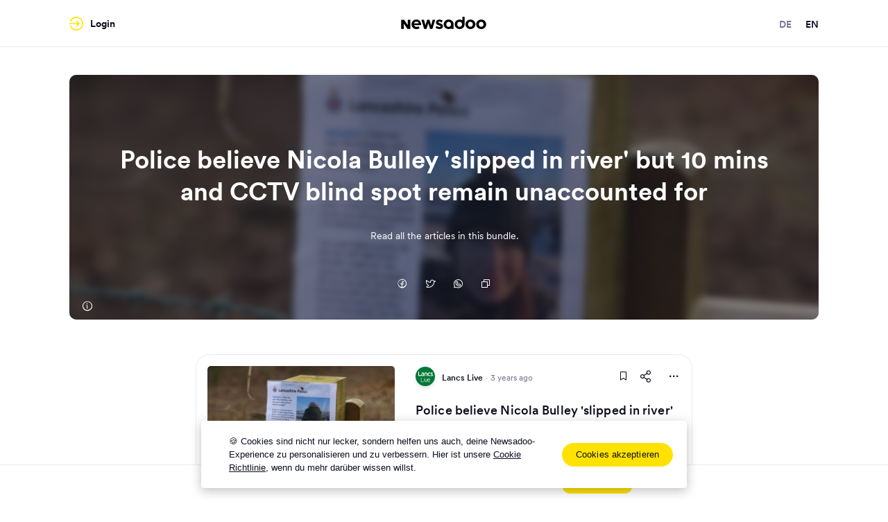

--- FILE ---
content_type: text/html; charset=utf-8
request_url: https://newsadoo.com/de/bundle/102803615
body_size: 44055
content:
<!doctype html>
<html data-n-head-ssr lang="de-DE" data-n-head="%7B%22lang%22:%7B%22ssr%22:%22de-DE%22%7D%7D">
  <head >
    <meta data-n-head="ssr" charset="utf-8"><meta data-n-head="ssr" http-equiv="X-UA-Compatible" content="IE=edge"><meta data-n-head="ssr" name="viewport" content="width=device-width, initial-scale=1, viewport-fit=cover"><meta data-n-head="ssr" name="HandheldFriendly" content="True"><meta data-n-head="ssr" name="referrer" content="no-referrer-when-downgrade"><meta data-n-head="ssr" data-hid="robots" name="robots" content="noindex, follow"><meta data-n-head="ssr" data-hid="author" name="author" content="Newsadoo"><meta data-n-head="ssr" data-hid="description" name="description" content="Wir haben News für dich – zu all deinen Lieblingsthemen, aus Medien und Social Media. Lege dir ein Topic zu deinem Thema an!"><meta data-n-head="ssr" property="og:site_name" content="Newsadoo"><meta data-n-head="ssr" data-hid="og:tytpe" property="og:type" content="website"><meta data-n-head="ssr" property="article:publisher" content="https://www.facebook.com/newsadoo"><meta data-n-head="ssr" name="twitter:card" content="summary_large_image"><meta data-n-head="ssr" name="twitter:site" content="@newsadoo"><meta data-n-head="ssr" data-hid="og:image:width" property="og:image:width" content="1248"><meta data-n-head="ssr" data-hid="og:image:height" property="og:image:height" content="684"><meta data-n-head="ssr" data-hid="i18n-og" property="og:locale" content="de_DE"><meta data-n-head="ssr" data-hid="i18n-og-alt-en-US" property="og:locale:alternate" content="en_US"><meta data-n-head="ssr" data-hid="og:title" property="og:title" content="Police believe Nicola Bulley &#x27;slipped in river&#x27; but 10 mins and CCTV blind spot remain unaccounted for - Newsadoo"><meta data-n-head="ssr" data-hid="og:description" property="og:description" content="Lies alle Artikel in diesem Bundle."><meta data-n-head="ssr" property="og:url" content="https://newsadoo.com/de/bundle/102803615"><meta data-n-head="ssr" data-hid="og:image" property="og:image" content="https://backend.newsadoo.com/api/v2/bundles/102803615/shareImage"><meta data-n-head="ssr" data-hid="twitter:title" name="twitter:title" content="Police believe Nicola Bulley &#x27;slipped in river&#x27; but 10 mins and CCTV blind spot remain unaccounted for - Newsadoo"><meta data-n-head="ssr" name="twitter:url" content="https://newsadoo.com/de/bundle/102803615"><meta data-n-head="ssr" data-hid="twitter:description" name="twitter:description" content="Lies alle Artikel in diesem Bundle."><meta data-n-head="ssr" data-hid="twitter:image" name="twitter:image" content="https://backend.newsadoo.com/api/v2/bundles/102803615/shareImage"><meta data-n-head="nuxt-jsonld" data-hid="og:title" property="og:title" content="Newsadoo - Newsadoo"><meta data-n-head="nuxt-jsonld" data-hid="og:description" property="og:description" content="Lies alle Artikel in diesem Bundle."><meta data-n-head="nuxt-jsonld" property="og:url" content="https://newsadoo.com/de/bundle/102803615"><meta data-n-head="nuxt-jsonld" data-hid="og:image" property="og:image" content="https://backend.newsadoo.com/api/v2/bundles/102803615/shareImage"><meta data-n-head="nuxt-jsonld" data-hid="twitter:title" name="twitter:title" content="Newsadoo - Newsadoo"><meta data-n-head="nuxt-jsonld" name="twitter:url" content="https://newsadoo.com/de/bundle/102803615"><meta data-n-head="nuxt-jsonld" data-hid="twitter:description" name="twitter:description" content="Lies alle Artikel in diesem Bundle."><meta data-n-head="nuxt-jsonld" data-hid="twitter:image" name="twitter:image" content="https://backend.newsadoo.com/api/v2/bundles/102803615/shareImage"><title>Police believe Nicola Bulley &#x27;slipped in river&#x27; but 10 mins and CCTV blind spot remain unaccounted for - Newsadoo</title><link data-n-head="ssr" rel="icon" type="image/x-icon" href="/favicon.png"><link data-n-head="ssr" data-hid="i18n-alt-de" rel="alternate" href="https://newsadoo.com/de/bundle/102803615" hreflang="de"><link data-n-head="ssr" data-hid="i18n-alt-de-DE" rel="alternate" href="https://newsadoo.com/de/bundle/102803615" hreflang="de-DE"><link data-n-head="ssr" data-hid="i18n-alt-en" rel="alternate" href="https://newsadoo.com/bundle/102803615" hreflang="en"><link data-n-head="ssr" data-hid="i18n-alt-en-US" rel="alternate" href="https://newsadoo.com/bundle/102803615" hreflang="en-US"><link data-n-head="ssr" data-hid="i18n-xd" rel="alternate" href="https://newsadoo.com/bundle/102803615" hreflang="x-default"><link data-n-head="ssr" data-hid="i18n-can" rel="canonical" href="https://newsadoo.com/de/bundle/102803615"><script data-n-head="ssr" data-hid="leadinfo" type="text/javascript">(function(l,e,a,d,i,n,f,o){if(!l[i]){l.GlobalLeadinfoNamespace=l.GlobalLeadinfoNamespace||[];l.GlobalLeadinfoNamespace.push(i);l[i]=function(){(l[i].q=l[i].q||[]).push(arguments)};l[i].t=l[i].t||n;l[i].q=l[i].q||[];o=e.createElement(a);f=e.getElementsByTagName(a)[0];o.async=1;o.src=d;f.parentNode.insertBefore(o,f);}}(window,document,'script','https://cdn.leadinfo.net/ping.js','leadinfo','LI-67AC9675B8108'));</script><script data-n-head="nuxt-jsonld" data-hid="nuxt-jsonld-3e273151" type="application/ld+json">{"@context":"https://schema.org","@type":"Series","url":"https://newsadoo.com/de/bundle/102803615","name":"Newsadoo","mainEntityOfPage":{"@type":"WebPage","@id":"https://newsadoo.com/"}}</script><link rel="preload" href="/_nuxt/8c4a7e5.js" as="script"><link rel="preload" href="/_nuxt/523e79f.js" as="script"><link rel="preload" href="/_nuxt/cc0bd58.js" as="script"><link rel="preload" href="/_nuxt/72ad29d.js" as="script"><link rel="preload" href="/_nuxt/a78414c.js" as="script"><link rel="preload" href="/_nuxt/7ca68be.js" as="script"><link rel="preload" href="/_nuxt/2ce0baf.js" as="script"><link rel="preload" href="/_nuxt/2778b74.js" as="script"><link rel="preload" href="/_nuxt/a340013.js" as="script"><link rel="preload" href="/_nuxt/69fa842.js" as="script"><link rel="preload" href="/_nuxt/0296cf9.js" as="script"><link rel="preload" href="/_nuxt/06df31c.js" as="script"><link rel="preload" href="/_nuxt/4668a1c.js" as="script"><link rel="preload" href="/_nuxt/8fb0bd2.js" as="script"><link rel="preload" href="/_nuxt/093dbbf.js" as="script"><link rel="preload" href="/_nuxt/9ee6798.js" as="script"><link rel="preload" href="/_nuxt/b11cb37.js" as="script"><link rel="preload" href="/_nuxt/acf4357.js" as="script"><link rel="preload" href="/_nuxt/faa14a3.js" as="script"><link rel="preload" href="/_nuxt/9b014f7.js" as="script"><link rel="preload" href="/_nuxt/60603ed.js" as="script"><link rel="preload" href="/_nuxt/508348c.js" as="script"><link rel="preload" href="/_nuxt/2fc0c39.js" as="script"><link rel="preload" href="/_nuxt/b7a6ae5.js" as="script"><link rel="preload" href="/_nuxt/c6b48d8.js" as="script"><link rel="preload" href="/_nuxt/f0df5eb.js" as="script"><link rel="preload" href="/_nuxt/bb97e5f.js" as="script"><link rel="preload" href="/_nuxt/1f84523.js" as="script"><link rel="preload" href="/_nuxt/2a1a042.js" as="script"><link rel="preload" href="/_nuxt/205fb96.js" as="script"><link rel="preload" href="/_nuxt/e637fb6.js" as="script"><link rel="preload" href="/_nuxt/f6d8b71.js" as="script"><link rel="preload" href="/_nuxt/c8e9a5a.js" as="script"><link rel="preload" href="/_nuxt/9320e81.js" as="script"><link rel="preload" href="/_nuxt/3eb6c59.js" as="script"><link rel="preload" href="/_nuxt/3d678cd.js" as="script"><link rel="preload" href="/_nuxt/908de4c.js" as="script"><link rel="preload" href="/_nuxt/18d9467.js" as="script"><link rel="preload" href="/_nuxt/61213c3.js" as="script"><link rel="preload" href="/_nuxt/8d5b0f7.js" as="script"><link rel="preload" href="/_nuxt/9bcbd03.js" as="script"><link rel="preload" href="/_nuxt/707ff9f.js" as="script"><link rel="preload" href="/_nuxt/8111995.js" as="script"><link rel="preload" href="/_nuxt/e5dee8f.js" as="script"><link rel="preload" href="/_nuxt/59c5724.js" as="script"><link rel="preload" href="/_nuxt/b03b046.js" as="script"><link rel="preload" href="/_nuxt/c183668.js" as="script"><link rel="preload" href="/_nuxt/929cdeb.js" as="script"><link rel="preload" href="/_nuxt/f2e0c3b.js" as="script"><link rel="preload" href="/_nuxt/46e3345.js" as="script"><link rel="preload" href="/_nuxt/c64970b.js" as="script"><link rel="preload" href="/_nuxt/cea1aa4.js" as="script"><link rel="preload" href="/_nuxt/b0766e4.js" as="script"><link rel="preload" href="/_nuxt/c365797.js" as="script"><link rel="preload" href="/_nuxt/bbea467.js" as="script"><link rel="preload" href="/_nuxt/63b4e8f.js" as="script"><link rel="preload" href="/_nuxt/bfccda1.js" as="script"><link rel="preload" href="/_nuxt/5471b1d.js" as="script"><link rel="preload" href="/_nuxt/9d86e6f.js" as="script"><link rel="preload" href="/_nuxt/6977b52.js" as="script"><link rel="preload" href="/_nuxt/d83cab8.js" as="script"><link rel="preload" href="/_nuxt/fc3619b.js" as="script"><link rel="preload" href="/_nuxt/90507c4.js" as="script"><link rel="preload" href="/_nuxt/4aa6c3a.js" as="script"><link rel="preload" href="/_nuxt/c1f3ac2.js" as="script"><link rel="preload" href="/_nuxt/2745c40.js" as="script"><link rel="preload" href="/_nuxt/d184a01.js" as="script"><link rel="preload" href="/_nuxt/162f289.js" as="script"><link rel="preload" href="/_nuxt/f0430e1.js" as="script"><link rel="preload" href="/_nuxt/9e7beb6.js" as="script"><link rel="preload" href="/_nuxt/aadea88.js" as="script"><link rel="preload" href="/_nuxt/08357e1.js" as="script"><link rel="preload" href="/_nuxt/85a8b34.js" as="script"><link rel="preload" href="/_nuxt/69ef177.js" as="script"><link rel="preload" href="/_nuxt/a75264e.js" as="script"><link rel="preload" href="/_nuxt/3ff470f.js" as="script"><link rel="preload" href="/_nuxt/1c8349e.js" as="script"><link rel="preload" href="/_nuxt/e2b18db.js" as="script"><link rel="preload" href="/_nuxt/23d5058.js" as="script"><link rel="preload" href="/_nuxt/cd03d59.js" as="script"><link rel="preload" href="/_nuxt/94a6f52.js" as="script"><link rel="preload" href="/_nuxt/a81abc6.js" as="script"><link rel="preload" href="/_nuxt/261f4b7.js" as="script"><link rel="preload" href="/_nuxt/948bcaf.js" as="script"><link rel="preload" href="/_nuxt/a461dc1.js" as="script"><link rel="preload" href="/_nuxt/7d3b091.js" as="script"><link rel="preload" href="/_nuxt/f97bbf1.js" as="script"><link rel="preload" href="/_nuxt/e0a9b67.js" as="script"><link rel="preload" href="/_nuxt/8eb34b9.js" as="script"><link rel="preload" href="/_nuxt/9a69973.js" as="script"><link rel="preload" href="/_nuxt/02c8e39.js" as="script"><style data-vue-ssr-id="254bafc8:0 6f561bd8:0 91a536ee:0 02b7a59a:0 6b2966e7:0 0323309e:0 582c37a2:0 c75eb4fc:0 6344ce12:0 545e58db:0 0ffb201e:0 1fbdb91d:0 2972d59b:0 7c47d2da:0 4c29d81c:0 320b99c5:0 8f076e52:0 76990eb2:0 6e330baa:0 f5271e20:0 db71bfaa:0 74ceea71:0 53b5e3f0:0 e02c022a:0">abbr,address,article,aside,audio,b,blockquote,body,canvas,caption,cite,code,dd,del,details,dfn,div,dl,dt,em,fieldset,figcaption,figure,footer,form,h1,h2,h3,h4,h5,h6,header,hgroup,html,i,iframe,img,ins,kbd,label,legend,li,mark,menu,nav,object,ol,p,pre,q,samp,section,small,span,strong,sub,summary,sup,table,tbody,td,tfoot,th,thead,time,tr,ul,var,video{background:transparent;border:0;font-size:100%;margin:0;padding:0;vertical-align:baseline}*{box-sizing:border-box;-webkit-box-sizing:border-box;-moz-box-sizing:border-box;-o-box-sizing:border-box;-ms-box-sizing:border-box}body{line-height:1}article,aside,details,figcaption,figure,footer,header,hgroup,menu,nav,section{display:block}nav ul{list-style-type:none;list-style:none}blockquote,q{quotes:none}blockquote:after,blockquote:before,q:after,q:before{content:"";content:none}a{background:transparent;font-size:100%;margin:0;padding:0;vertical-align:baseline}ins{color:#000;-webkit-text-decoration:none;text-decoration:none}ins,mark{background-color:#ff9}mark{font-style:italic;font-weight:700}del{-webkit-text-decoration:line-through;text-decoration:line-through}abbr[title],dfn[title]{border-bottom:1px dotted;cursor:help}table{border-collapse:collapse;border-spacing:0}hr{border:0;border-top:1px solid #ccc;display:block;height:1px;margin:1em 0;padding:0}input,select{vertical-align:middle}/*! normalize.css v5.0.0 | MIT License | github.com/necolas/normalize.css */html{-ms-text-size-adjust:100%;-webkit-text-size-adjust:100%;font-family:sans-serif;line-height:1.15}body{margin:0}article,aside,footer,header,nav,section{display:block}h1{font-size:2em;margin:.67em 0}figcaption,figure,main{display:block}figure{margin:1em 40px}hr{box-sizing:content-box;height:0;overflow:visible}pre{font-family:monospace,monospace;font-size:1em}a{-webkit-text-decoration-skip:objects;background-color:transparent}a:active,a:hover{outline-width:0}abbr[title]{border-bottom:none;text-decoration:underline;-webkit-text-decoration:underline dotted;text-decoration:underline dotted}b,strong{font-weight:inherit}code,kbd,samp{font-family:monospace,monospace;font-size:1em}dfn{font-style:italic}mark{background-color:#ff0;color:#000}small{font-size:80%}sub,sup{font-size:75%;line-height:0;position:relative;vertical-align:baseline}sub{bottom:-.25em}sup{top:-.5em}audio,video{display:inline-block}audio:not([controls]){display:none;height:0}img{border-style:none}svg:not(:root){overflow:hidden}button,input,optgroup,select,textarea{font-family:sans-serif;font-size:100%;line-height:1.15;margin:0}button,input{overflow:visible}button,select{text-transform:none}[type=reset],[type=submit],button,html [type=button]{-webkit-appearance:button}[type=button]::-moz-focus-inner,[type=reset]::-moz-focus-inner,[type=submit]::-moz-focus-inner,button::-moz-focus-inner{border-style:none;padding:0}[type=button]:-moz-focusring,[type=reset]:-moz-focusring,[type=submit]:-moz-focusring,button:-moz-focusring{outline:1px dotted ButtonText}fieldset{border:1px solid silver;margin:0 2px;padding:.35em .625em .75em}legend{box-sizing:border-box;color:inherit;display:table;max-width:100%;padding:0;white-space:normal}progress{display:inline-block;vertical-align:baseline}textarea{overflow:auto}[type=checkbox],[type=radio]{box-sizing:border-box;padding:0}[type=number]::-webkit-inner-spin-button,[type=number]::-webkit-outer-spin-button{height:auto}[type=search]{-webkit-appearance:textfield;outline-offset:-2px}[type=search]::-webkit-search-cancel-button,[type=search]::-webkit-search-decoration{-webkit-appearance:none}::-webkit-file-upload-button{-webkit-appearance:button;font:inherit}details,menu{display:block}summary{display:list-item}canvas{display:inline-block}[hidden],template{display:none}.light-mode,:root{--background-color:#fff;--alt-background-color:#fff;--main-interaction-color:#ffe200;--main-interaction-active-color:#ccb500;--primary-color:#ffe200;--foreground-color:#0c0e1e;--secondary-foreground-color:#0c0e1e;--placeholder-color:#72748f;--secondary-placeholder-color:#cfd5e1;--icon-color:#0c0e1e;--line-color:#e7ebf0;--error-color:#cb2035;--warning-color:#ccb500;--card-article-button:#0c0e1e;--modal-background:#fff;--empty-background:#72748f;--context-menu-option-hover:#f5f7fa;--bundle-alt-background:#f5f7fa;--topics-featured-section-background:#f5f7fa;--trending-title:#0c0e1e;--disabled-background:#f5f7fa;--landing-dots-opacity:1;--filter-list-gradient-first:#fff;--filter-list-gradient-second:hsla(0,0%,100%,0)}.dark-mode{--background-color:#0c0e1e;--alt-background-color:#373751;--main-interaction-color:#ffe200;--main-interaction-active-color:#ccb500;--primary-color:#ffe200;--foreground-color:#fff;--secondary-foreground-color:#fff;--placeholder-color:#cfd5e1;--icon-color:#fff;--line-color:#373751;--error-color:#cb2035;--warning-color:#ccb500;--card-article-button:#fff;--modal-background:#0c0e1e;--empty-background:#373751;--context-menu-option-hover:#373751;--bundle-alt-background:#373751;--topics-featured-section-background:#373751;--trending-title:#ffe200;--disabled-background:#373751;--landing-dots-opacity:0.5;--filter-list-gradient-first:#21222c;--filter-list-gradient-second:rgba(33,34,44,0)}@font-face{font-display:swap;font-family:"CircularXXWeb-Bold";font-stretch:normal;font-style:normal;font-weight:400;src:url(/_nuxt/fonts/CircularXXWeb-Bold.7635c1b.woff2) format("woff2"),url(/_nuxt/fonts/CircularXXWeb-Bold.8a052c6.woff) format("woff")}@font-face{font-display:swap;font-family:"CircularXXWeb-Regular";font-stretch:normal;font-style:normal;font-weight:400;src:url(/_nuxt/fonts/CircularXXWeb-Regular.0110a49.woff2) format("woff2"),url(/_nuxt/fonts/CircularXXWeb-Regular.ddb11c7.woff) format("woff")}@font-face{font-display:swap;font-family:"CircularXXWeb-Medium";font-stretch:normal;font-style:normal;font-weight:400;src:url(/_nuxt/fonts/CircularXXWeb-Medium.8ddebbe.woff2) format("woff2"),url(/_nuxt/fonts/CircularXXWeb-Medium.fa8320d.woff) format("woff")}@font-face{font-display:swap;font-family:"Columba Ruby Pro Regular";font-stretch:normal;font-style:normal;font-weight:400;src:url(/_nuxt/fonts/Columba-Ruby-Regular.a0432b5.woff2) format("woff2"),url(/_nuxt/fonts/Columba-Ruby-Regular.a132231.woff) format("woff")}@font-face{font-display:swap;font-family:"icomoon";font-style:normal;font-weight:400;src:url(/_nuxt/fonts/icomoon.0e1b37a.eot);src:url(/_nuxt/fonts/icomoon.0e1b37a.eot) format("embedded-opentype"),url(/_nuxt/fonts/icomoon.81f64a3.woff2) format("woff2"),url(/_nuxt/fonts/icomoon.818077b.woff) format("woff"),url(/_nuxt/fonts/icomoon.5cce118.ttf) format("truetype"),url(/_nuxt/img/icomoon.00a42bd.svg) format("svg")}[class*=" icon-"],[class^=icon-]{speak:none;font-feature-settings:normal;-webkit-font-smoothing:antialiased;-moz-osx-font-smoothing:grayscale;font-family:"icomoon"!important;font-style:normal;font-variant:normal;font-weight:400;line-height:1;text-transform:none}.icon-sm{font-size:.8em}.icon-lg{font-size:1.2em}.icon-16{font-size:16px}.icon-32{font-size:32px}.icon-is-spinning{animation:icon-spin 1s linear infinite}@keyframes icon-spin{0%{transform:rotate(0deg)}to{transform:rotate(1turn)}}.icon-rotate-90{transform:rotate(90deg)}.icon-rotate-180{transform:rotate(180deg)}.icon-rotate-270{transform:rotate(270deg)}.icon-flip-y{transform:scaleY(-1)}.icon-flip-x{transform:scaleX(-1)}.icon-check-circle:before{content:"\ea02"}.icon-device-mobile:before{content:"\ea03"}.icon-arrow-counter-clockwise:before{content:"\ea04"}.icon-arrow-down:before{content:"\ea05"}.icon-arrow-left:before{content:"\ea06"}.icon-arrow-right:before{content:"\ea07"}.icon-arrow-up:before{content:"\ea08"}.icon-arrow-up-right:before{content:"\ea09"}.icon-bell-ringing:before{content:"\ea0a"}.icon-bell-slash:before{content:"\ea0b"}.icon-bookmark-simple:before{content:"\ea0c"}.icon-bookmark-simple-fill:before{content:"\ea0d"}.icon-book-open:before{content:"\ea0e"}.icon-camera:before{content:"\ea0f"}.icon-caret-down:before{content:"\ea10"}.icon-caret-left:before{content:"\ea11"}.icon-caret-right:before{content:"\ea12"}.icon-caret-up:before{content:"\ea13"}.icon-check:before{content:"\ea14"}.icon-check-circle-fill:before{content:"\ea15"}.icon-compass:before{content:"\ea16"}.icon-copy:before{content:"\ea17"}.icon-copy-simple:before{content:"\ea18"}.icon-dots-three:before{content:"\ea19"}.icon-envelope:before{content:"\ea1a"}.icon-eye:before{content:"\ea1b"}.icon-facebook-logo:before{content:"\ea1c"}.icon-funnel:before{content:"\ea1d"}.icon-gear:before{content:"\ea1e"}.icon-heart:before{content:"\ea1f"}.icon-house:before{content:"\ea20"}.icon-image:before{content:"\ea21"}.icon-info:before{content:"\ea22"}.icon-instagram-logo:before{content:"\ea23"}.icon-lightning:before{content:"\ea24"}.icon-link:before{content:"\ea25"}.icon-link-break:before{content:"\ea26"}.icon-linkedin-logo:before{content:"\ea27"}.icon-list:before{content:"\ea28"}.icon-lock:before{content:"\ea29"}.icon-lock-open:before{content:"\ea2a"}.icon-magnifying-glass:before{content:"\ea2b"}.icon-map-pin:before{content:"\ea2c"}.icon-moon:before{content:"\ea2d"}.icon-newspaper:before{content:"\ea2e"}.icon-pencil-line:before{content:"\ea2f"}.icon-plus:before{content:"\ea30"}.icon-push-pin:before{content:"\ea31"}.icon-share-network:before{content:"\ea32"}.icon-sign-in:before{content:"\ea33"}.icon-sign-out:before{content:"\ea34"}.icon-spinner:before{content:"\ea35"}.icon-star:before{content:"\ea36"}.icon-tag:before{content:"\ea37"}.icon-text-align-left:before{content:"\ea38"}.icon-thumbs-up:before{content:"\ea39"}.icon-thumbs-down:before{content:"\ea3a"}.icon-trash:before{content:"\ea3b"}.icon-trend-up:before{content:"\ea3c"}.icon-twitter-logo:before{content:"\ea3d"}.icon-user:before{content:"\ea3e"}.icon-no-icon:before{content:"#";position:relative;right:-1px;top:-2px}.icon-whatsapp-logo:before{content:"\ea3f"}.icon-x:before{content:"\ea40"}.icon-activity:before{content:"\ea41"}.icon-dots-three-bold:before{content:"\ea42"}.icon-circle-wavy-check:before{content:"\ea43"}.icon-circle-wavy-check-fill:before{content:"\ea44"}.icon-newspaper-clipping:before{content:"\ea45"}.icon-play-fill:before{content:"\ea46"}.icon-sliders-horizontal:before{content:"\ea47"}.icon-smiley-wink:before{content:"\ea48"}.icon-spinner-gap:before{content:"\ea49"}html{height:-webkit-fill-available}@media only screen and (min-width:48em){html{height:auto}}body{-webkit-font-smoothing:antialiased;-moz-osx-font-smoothing:grayscale;background-color:#fff;background-color:var(--background-color);font-family:"CircularXXWeb-Regular",Helvetica,Arial,sans-serif;font-size:1rem;font-stretch:normal;font-style:normal;font-weight:400;min-height:100vh;min-height:-webkit-fill-available}@media only screen and (min-width:48em){body{min-height:100vh}}a{-webkit-text-decoration:none;text-decoration:none}b,strong{font-family:"CircularXXWeb-Medium",Helvetica,Arial,sans-serif;font-stretch:normal;font-style:normal;font-weight:400}ol,ul{list-style-type:none;margin:0;padding:0}[v-cloak]{display:none}a[lazy=loaded],div[lazy=loaded],img[lazy=loaded]{animation:fadeIn .5s ease-out}.swiper-button-disabled{display:none}.swiper-pagination-bullet{background-color:#0c0e1e!important;background-color:var(--icon-color)!important;border-radius:0!important;display:block;height:2px!important;margin:0 5px;outline:0!important;transition:all .3s linear!important;width:20px!important}.swiper-pagination-bullet.swiper-pagination-bullet-active{background-color:#ffe200!important;width:40px!important}.swiper-dot-bullet{background-color:#0c0e1e!important;background-color:var(--foreground-color)!important;border-radius:50%;display:block;height:4px;margin:0 4px;opacity:.3;transition:all .3s linear;width:4px}.swiper-dot-bullet.swiper-dot-bullet-active{opacity:1}select::-ms-expand{display:none}table td{vertical-align:middle!important}input:-webkit-autofill,input:-webkit-autofill:focus input:-webkit-autofill,input:-webkit-autofill:hover,select:-webkit-autofill,select:-webkit-autofill:focus,select:-webkit-autofill:hover,textarea:-webkit-autofill,textarea:-webkit-autofill:focus,textarea:-webkit-autofill:hover{-webkit-box-shadow:inset 0 0 0 1000px #fff!important;-webkit-box-shadow:0 0 0 1000px var(--background-color) inset!important}::-webkit-scrollbar{width:16px}::-webkit-scrollbar,::-webkit-scrollbar-track{background-color:#fff;background-color:var(--background-color)}::-webkit-scrollbar-thumb{background-color:#e7ebf0;border:4px solid #fff;border:4px solid var(--background-color);border-radius:16px}::-webkit-scrollbar-button{display:none}.hide{display:none}.invisible{visibility:hidden}.fake-invisible{opacity:0}.sr-only{clip:rect(0 0 0 0);-webkit-clip-path:inset(100%);clip-path:inset(100%);height:1px;overflow:hidden;position:absolute;white-space:nowrap;width:1px}.centered{display:block;margin:0 auto}.all-space-abs{height:100%;left:0;position:absolute;top:0;width:100%}.content-centered{align-items:center;display:flex;justify-content:center}.content-justified{align-items:center;display:flex;justify-content:space-between}.content-right{align-items:center;display:flex;justify-content:flex-end}.no-appearance{-webkit-appearance:none!important;-moz-appearance:none!important;-o-appearance:none!important;appearance:none!important;background-color:transparent;border:0;outline:0;padding:0}.focusable:focus{box-shadow:0 0 0 2px #90cdf4;outline:none!important}.simple-focusable:focus{outline:2px solid #90cdf4!important;outline-offset:1px}.simple-focusable:focus:not(:focus-visible){outline:none!important}.no-padding{padding:0}.no-margin{margin:0}.align-center{text-align:center}.align-left{text-align:left}.align-right{text-align:right}.pos-relative{position:relative}.pos-absolute{position:absolute}.transition-group{display:block;position:relative}.bold{font-weight:700}.capitalize{text-transform:capitalize}.underline{-webkit-text-decoration:underline;text-decoration:underline}.uppercase{text-transform:uppercase}.no-scroll{height:100vh;overflow:hidden}.pointer{cursor:pointer}.flexible{display:flex;flex-grow:1}@media only screen and (min-width:48em){.only-mobile{display:none}}.only-desktop{display:none}@media only screen and (min-width:48em){.only-desktop{display:block}}.prevent-click-element{cursor:pointer;display:block;height:100%;left:0;position:absolute;top:0;width:100%;z-index:2}.fade-enter-active,.fade-leave-active{transition:opacity .2s ease-out}.fade-enter,.fade-leave-to,.modal-enter,.modal-leave-active{opacity:0}.modal-enter .modal-wrapper,.modal-leave-active .modal-wrapper{transform:scale(1.1)}.sheet-enter,.sheet-leave-active{opacity:0}.sheet-enter .sheet-container,.sheet-leave-active .sheet-container{transform:translateY(100%)}@media only screen and (min-width:48em){.sheet-enter .sheet-container,.sheet-leave-active .sheet-container{transform:scale(1.1)}}.fade-group-enter-active,.fade-group-leave-active{transition:opacity .2s}.fade-group-enter-active{transition-delay:.3s}.fade-group-enter,.fade-group-leave-to{opacity:0;transform:scale(0)}.article-enter,.article-leave-active{opacity:0}.article-enter .article-container,.article-leave-active .article-container{transform:translateX(100%)}.list-enter-active,.list-leave-active{transition:all .3s ease-out}.list-enter,.list-leave-to{opacity:0;transform:translateY(40px)}.list-leave-active{position:absolute;width:100%}.list-move{transition:transform .3s ease-out}.trending-enter,.trending-leave-active{opacity:0;transform:translateY(100%)}.sourcesHeight-enter-active,.sourcesHeight-leave-active{max-height:232px;transition:max-height .3s ease-out,opacity .3s ease-out}.sourcesHeight-enter,.sourcesHeight-leave-to{max-height:0;opacity:0}.tooltip{display:block!important;position:absolute;z-index:11}.tooltip .tooltip-inner{background-color:#0c0e1e;background-color:var(--secondary-foreground-color);border-radius:5px;color:#fff;color:var(--background-color);font-size:.875rem;line-height:1.3;padding:10px}.tooltip .tooltip-arrow{border-color:#0c0e1e;border-color:var(--secondary-foreground-color);border-style:solid;height:0;margin:5px;position:absolute;width:0;z-index:1}.tooltip[x-placement^=top]{margin-bottom:5px}.tooltip[x-placement^=top] .tooltip-arrow{border-bottom-color:transparent!important;border-left-color:transparent!important;border-right-color:transparent!important;border-width:5px 5px 0;bottom:-5px;left:calc(50% - 5px);margin-bottom:0;margin-top:0}.tooltip[x-placement^=bottom]{margin-top:5px}.tooltip[x-placement^=bottom] .tooltip-arrow{border-left-color:transparent!important;border-right-color:transparent!important;border-top-color:transparent!important;border-width:0 5px 5px;left:calc(50% - 5px);margin-bottom:0;margin-top:0;top:-5px}.tooltip[x-placement^=right]{margin-left:5px}.tooltip[x-placement^=right] .tooltip-arrow{border-bottom-color:transparent!important;border-left-color:transparent!important;border-top-color:transparent!important;border-width:5px 5px 5px 0;left:-5px;margin-left:0;margin-right:0;top:calc(50% - 5px)}.tooltip[x-placement^=left]{margin-right:5px}.tooltip[x-placement^=left] .tooltip-arrow{border-bottom-color:transparent!important;border-right-color:transparent!important;border-top-color:transparent!important;border-width:5px 0 5px 5px;margin-left:0;margin-right:0;right:-5px;top:calc(50% - 5px)}.tooltip.popover .popover-arrow{border-color:#0c0e1e;border-color:var(--secondary-foreground-color)}.tooltip[aria-hidden=true]{opacity:0;transition:opacity .15s,visibility .15s;visibility:hidden}.tooltip[aria-hidden=false]{opacity:1;transition:opacity .15s;visibility:visible}.tooltip.prominent-tooltip{-o-box-shadow:3px 3px 10px 0 rgba(12,206,173,.25),0 0 0 transparent;box-shadow:3px 3px 10px 0 rgba(12,206,173,.25),0 0 0 transparent;max-width:205px;min-width:180px;text-align:center}.tooltip.prominent-tooltip .tooltip-inner{background-color:#ffe200;background-color:var(--primary-color);color:#0c0e1e;padding:10px 15px}.tooltip.prominent-tooltip .tooltip-arrow{border-color:#ffe200;border-color:var(--primary-color)}.tooltip.context-menu-tooltip .tooltip-inner,.tooltip.dropdown-tooltip .tooltip-inner{background-color:#fff;background-color:var(--background-color);padding:0}.tooltip.context-menu-tooltip .tooltip-arrow,.tooltip.dropdown-tooltip .tooltip-arrow{border-color:#fff;border-color:var(--background-color)}.tooltip.dropdown-tooltip{border:1px solid #e7ebf0;border:1px solid var(--line-color);border-radius:5px;-o-box-shadow:0 5px 15px 0 rgba(0,0,0,.1),0 0 0 transparent;box-shadow:0 5px 15px 0 rgba(0,0,0,.1),0 0 0 transparent}.tooltip.dropdown-tooltip .tooltip-arrow{display:none}.tooltip.kiosk-tooltip .wrapper{animation:bounceIn .5s both}@keyframes bounceIn{0%{opacity:0;transform:scale(.3)}50%{opacity:1;transform:scale(1.025)}70%{transform:scale(.9)}85%{transform:scale(1.025)}to{transform:scale(1)}}.tooltip.kiosk-tooltip .tooltip-inner{background-color:#ffe200;background-color:var(--primary-color);border-radius:5px;-o-box-shadow:2px 2px 5px 0 rgba(0,0,0,.1),0 0 0 transparent;box-shadow:2px 2px 5px 0 rgba(0,0,0,.1),0 0 0 transparent;padding:0}.tooltip.kiosk-tooltip .tooltip-arrow{border-color:#ffe200;border-color:var(--primary-color)}.tooltip.article-menu-tooltip.mobile{bottom:0;left:0!important;margin:0;position:fixed!important;right:0;top:auto!important;transform:none!important}.tooltip.article-menu-tooltip.mobile .wrapper{bottom:0;left:0;position:absolute;right:0;z-index:2}.tooltip.article-menu-tooltip.mobile .tooltip-inner{border-radius:10px 10px 0 0}.tooltip.article-menu-tooltip .tooltip-inner{background-color:#fff;background-color:var(--background-color);border:1px solid #e7ebf0;border:1px solid var(--line-color);border-radius:10px;box-shadow:0 10px 20px 0 rgba(0,0,0,.15),0 0 0 transparent;padding:0}.tooltip.article-menu-tooltip .tooltip-arrow{display:none}.animated{animation-duration:1s;animation-fill-mode:both}.animated.infinite{animation-iteration-count:infinite}.animated.delay-1s{animation-delay:1s}.animated.delay-2s{animation-delay:2s}.animated.delay-3s{animation-delay:3s}.animated.delay-4s{animation-delay:4s}.animated.delay-5s{animation-delay:5s}.animated.fast{animation-duration:.8s}.animated.faster{animation-duration:.5s}.animated.slow{animation-duration:2s}.animated.slower{animation-duration:3s}@media (prefers-reduced-motion:reduce),(print){.animated{animation-duration:1ms!important;animation-iteration-count:1!important;transition-duration:1ms!important}}@keyframes fadeIn{0%{opacity:0}to{opacity:1}}.fadeIn{animation-name:fadeIn}@keyframes fadeInDown{0%{opacity:0;transform:translate3d(0,-50%,0)}to{opacity:1;transform:translateZ(0)}}.fadeInDown{animation-name:fadeInDown}@keyframes fadeInUp{0%{opacity:0;transform:translate3d(0,50%,0)}to{opacity:1;transform:translateZ(0)}}.fadeInUp{animation-name:fadeInUp}@keyframes zoomIn{0%{opacity:0;transform:scale3d(.3,.3,.3)}50%{opacity:1}}.zoomIn{animation-name:zoomIn}.standard-button{background-color:#ffe200;border:2px solid transparent;border-radius:10px;color:#0c0e1e;cursor:pointer;display:inline-block;font-family:"CircularXXWeb-Medium",Helvetica,Arial,sans-serif;font-stretch:normal;font-style:normal;font-weight:400;letter-spacing:.1px;outline:0;padding:1rem;position:relative;text-align:center;-webkit-text-decoration:none;text-decoration:none;transition:opacity .2s linear}.standard-button:hover{background-color:#ccb500;color:#0c0e1e;color:var(--foreground-color)}.standard-button--fullwidth{width:100%}.standard-button--disabled,.standard-button:disabled{background-color:#cfd5e1;background-color:var(--secondary-placeholder-color);color:#fff;cursor:default}.standard-button--secondary{background-color:transparent;border:1px solid #0c0e1e;border:1px solid var(--foreground-color)}.standard-button--secondary:hover{background-color:#ffe200;border-color:#ffe200;color:#fff}.standard-button--secondary:disabled,.standard-button--secondaryDisabled{background-color:#fff;border:1px solid #e7ebf0;border:1px solid var(--line-color);color:#cfd5e1;color:var(--secondary-placeholder-color)}.standard-button--block{display:block;width:100%}.standard-button--link,.standard-button--small{padding-bottom:.5rem;padding-top:.5rem}.standard-button--link{align-items:center;display:flex}.standard-button--requesting{overflow:hidden}.standard-button--requesting:after{animation:loadingAnimation 2s linear infinite;background-color:#ccb500;background-size:250% 250%;bottom:0;content:"";height:.25rem;left:0;position:absolute;transition:background-color .1s linear;width:100%;z-index:2}@keyframes loadingAnimation{0%{background-position:150% 0}to{background-position:0 0}}.general-button{align-items:center;background:#030712;border:none;border-radius:9999px;box-shadow:0 1px 2px 0 rgba(18,24,38,.05);color:#fff;cursor:pointer;display:flex;font-family:"CircularXXWeb-Medium",Helvetica,Arial,sans-serif;font-size:1rem;font-style:normal;font-weight:500;height:2.5rem;justify-content:center;letter-spacing:0;line-height:1.5rem;outline:none;padding:0 1.25rem;white-space:nowrap}.general-button:hover{background:#212936}.general-button:active,.general-button:focus{box-shadow:0 0 0 1.5px #fff,0 0 0 3px #1976cc}.general-button:disabled{cursor:not-allowed;opacity:.4}.general-button--secondary{background:#fff;border:1px solid #d2d5da;box-shadow:0 1px 2px 0 rgba(18,24,38,.1);color:#000;text-align:center}.general-button--secondary:hover{background:#f9fafb}.general-button--icon{background:#f3f4f6;background:var(--color-gray-100,#f3f4f6);border-radius:.375rem;color:#000;height:1.5rem;padding:0;width:1.5rem}.general-button--icon:hover{background:#f9fafb}.error-message{color:#cb2035;color:var(--error-color);font-size:.75rem;line-height:1.3;margin:12px 0 0}.success-message{color:#ffe200;color:var(--primary-color);font-size:.875rem;line-height:1.3;margin:12px 0}.spinner{animation:load5 1.1s ease infinite;border-radius:50%;font-size:15px;height:1em;margin:100px auto;position:relative;text-indent:-9999em;transform:translateZ(0);width:1em}body.no-background{background:initial;background:transparent}.premium-badge{overflow:hidden;position:relative}.premium-badge:before{background-color:#ffe200;content:"";height:60px;left:-30px;position:absolute;top:-30px;transform:rotate(45deg);width:60px}.premium-badge:after{background-image:url(/_nuxt/img/premium.92ba8e9.svg);background-repeat:no-repeat;background-size:contain;content:"";height:20px;left:4px;position:absolute;rotate:-45deg;top:4px;width:20px}.spinner-container{height:200px;min-width:170px}.spinner-container__vertical{width:100%}.general-link{color:#373751;font-family:"CircularXXWeb-Regular",Helvetica,Arial,sans-serif;font-size:.875rem;font-size:var(--font-size-sm,.875rem);font-stretch:normal;font-style:normal;font-weight:400;letter-spacing:0;letter-spacing:var(--font-letter-spacing-normal,0);line-height:1.5rem}.general-title{font-feature-settings:"liga" off,"clig" off;color:#0c0e1e;font-family:"CircularXXWeb-Medium",Helvetica,Arial,sans-serif;font-size:1.5rem;font-style:normal;font-weight:700;letter-spacing:-.025rem;letter-spacing:-.4px;line-height:2rem}.general-title--sm{font-size:.875rem}.general-title--4xl{font-size:2rem;line-height:2.75rem}.general-title--emphasized{font-family:"CircularXXWeb-Bold",Helvetica,Arial,sans-serif;letter-spacing:0;line-height:2.75rem}.general-description{color:#373751;font-family:"CircularXXWeb-Regular",Helvetica,Arial,sans-serif;font-size:1.125rem;font-style:normal;font-weight:400;letter-spacing:0;line-height:1.75rem}.general-description--lg{line-height:1.75rem}.general-description--xl{font-size:1.25rem;line-height:2rem}@keyframes load5{0%,to{box-shadow:0 -2.6em 0 0 #fff,1.8em -1.8em 0 0 rgba(12,14,30,.2),2.5em 0 0 0 rgba(12,14,30,.2),1.75em 1.75em 0 0 rgba(12,14,30,.2),0 2.5em 0 0 rgba(12,14,30,.2),-1.8em 1.8em 0 0 rgba(12,14,30,.2),-2.6em 0 0 0 rgba(12,14,30,.5),-1.8em -1.8em 0 0 rgba(12,14,30,.7)}12.5%{box-shadow:0 -2.6em 0 0 rgba(12,14,30,.7),1.8em -1.8em 0 0 #fff,2.5em 0 0 0 rgba(12,14,30,.2),1.75em 1.75em 0 0 rgba(12,14,30,.2),0 2.5em 0 0 rgba(12,14,30,.2),-1.8em 1.8em 0 0 rgba(12,14,30,.2),-2.6em 0 0 0 rgba(12,14,30,.2),-1.8em -1.8em 0 0 rgba(12,14,30,.5)}25%{box-shadow:0 -2.6em 0 0 rgba(12,14,30,.5),1.8em -1.8em 0 0 rgba(12,14,30,.7),2.5em 0 0 0 #fff,1.75em 1.75em 0 0 rgba(12,14,30,.2),0 2.5em 0 0 rgba(12,14,30,.2),-1.8em 1.8em 0 0 rgba(12,14,30,.2),-2.6em 0 0 0 rgba(12,14,30,.2),-1.8em -1.8em 0 0 rgba(12,14,30,.2)}37.5%{box-shadow:0 -2.6em 0 0 rgba(12,14,30,.2),1.8em -1.8em 0 0 rgba(12,14,30,.5),2.5em 0 0 0 rgba(12,14,30,.7),1.75em 1.75em 0 0 #fff,0 2.5em 0 0 rgba(12,14,30,.2),-1.8em 1.8em 0 0 rgba(12,14,30,.2),-2.6em 0 0 0 rgba(12,14,30,.2),-1.8em -1.8em 0 0 rgba(12,14,30,.2)}50%{box-shadow:0 -2.6em 0 0 rgba(12,14,30,.2),1.8em -1.8em 0 0 rgba(12,14,30,.2),2.5em 0 0 0 rgba(12,14,30,.5),1.75em 1.75em 0 0 rgba(12,14,30,.7),0 2.5em 0 0 #fff,-1.8em 1.8em 0 0 rgba(12,14,30,.2),-2.6em 0 0 0 rgba(12,14,30,.2),-1.8em -1.8em 0 0 rgba(12,14,30,.2)}62.5%{box-shadow:0 -2.6em 0 0 rgba(12,14,30,.2),1.8em -1.8em 0 0 rgba(12,14,30,.2),2.5em 0 0 0 rgba(12,14,30,.2),1.75em 1.75em 0 0 rgba(12,14,30,.5),0 2.5em 0 0 rgba(12,14,30,.7),-1.8em 1.8em 0 0 #fff,-2.6em 0 0 0 rgba(12,14,30,.2),-1.8em -1.8em 0 0 rgba(12,14,30,.2)}75%{box-shadow:0 -2.6em 0 0 rgba(12,14,30,.2),1.8em -1.8em 0 0 rgba(12,14,30,.2),2.5em 0 0 0 rgba(12,14,30,.2),1.75em 1.75em 0 0 rgba(12,14,30,.2),0 2.5em 0 0 rgba(12,14,30,.5),-1.8em 1.8em 0 0 rgba(12,14,30,.7),-2.6em 0 0 0 #fff,-1.8em -1.8em 0 0 rgba(12,14,30,.2)}87.5%{box-shadow:0 -2.6em 0 0 rgba(12,14,30,.2),1.8em -1.8em 0 0 rgba(12,14,30,.2),2.5em 0 0 0 rgba(12,14,30,.2),1.75em 1.75em 0 0 rgba(12,14,30,.2),0 2.5em 0 0 rgba(12,14,30,.2),-1.8em 1.8em 0 0 rgba(12,14,30,.5),-2.6em 0 0 0 rgba(12,14,30,.7),-1.8em -1.8em 0 0 #fff}}.direction-button{align-items:center;background:#f5f7fa;background-position:50%;background-repeat:no-repeat;background-size:cover;border-radius:50%;box-shadow:0 2px 1px rgba(0,0,0,.05),0 0 1px rgba(0,0,0,.25);color:#0c0e1e;cursor:pointer!important;display:flex;height:32px;justify-content:center;padding-bottom:1px;position:absolute;top:50%;width:32px;z-index:1}@media only screen and (min-width:48em){.direction-button{height:40px;width:40px}}.direction-button--left{background-image:url([data-uri]);background-position-x:calc(50% - 1px);left:8px;transform:translateY(-50%)}.direction-button--right{background-image:url([data-uri]);background-position-x:calc(50% + 1px);right:8px;transform:translateY(-50%)}
.snotifyToast{animation-fill-mode:both}.snotify-leftBottom .fadeIn,.snotify-leftCenter .fadeIn,.snotify-leftTop .fadeIn{animation-name:fadeInLeft}.snotify-leftBottom .fadeOut,.snotify-leftCenter .fadeOut,.snotify-leftTop .fadeOut{animation-name:fadeOutLeft}.snotify-rightBottom .fadeIn,.snotify-rightCenter .fadeIn,.snotify-rightTop .fadeIn{animation-name:fadeInRight}.snotify-rightBottom .fadeOut,.snotify-rightCenter .fadeOut,.snotify-rightTop .fadeOut{animation-name:fadeOutRight}.snotify-centerTop .fadeIn{animation-name:fadeInDown}.snotify-centerTop .fadeOut{animation-name:fadeOutUp}.snotify-centerCenter .fadeIn{animation-name:fadeIn}.snotify-centerCenter .fadeOut{animation-name:fadeOut}.snotify-centerBottom .fadeIn{animation-name:fadeInUp}.snotify-centerBottom .fadeOut{animation-name:fadeOutDown}@keyframes fadeInLeft{0%{opacity:0;transform:translate3d(-100%,0,0) scaleX(1.2)}to{opacity:1;transform:none}}@keyframes fadeInRight{0%{opacity:0;transform:translate3d(100%,0,0) scaleX(1.2)}to{opacity:1;transform:none}}@keyframes fadeInUp{0%{opacity:0;transform:translate3d(0,100%,0) scaleY(1.2)}to{opacity:1;transform:none}}@keyframes fadeInDown{0%{opacity:0;transform:translate3d(0,-100%,0) scaleY(1.2)}to{opacity:1;transform:none}}@keyframes fadeIn{0%{opacity:0}to{opacity:1}}@keyframes fadeOut{0%{opacity:1}to{opacity:0}}@keyframes fadeOutDown{0%{opacity:1}to{opacity:0;transform:translate3d(0,100%,0)}}@keyframes fadeOutLeft{0%{opacity:1}to{opacity:0;transform:translate3d(-100%,0,0)}}@keyframes fadeOutRight{0%{opacity:1}to{opacity:0;transform:translate3d(100%,0,0)}}@keyframes fadeOutUp{0%{opacity:1}to{opacity:0;transform:translate3d(0,-100%,0)}}@keyframes appear{0%{max-height:0}to{max-height:50vh}}@keyframes disappear{0%{max-height:50vh;opacity:0}to{max-height:0;opacity:0}}@keyframes async{0%{transform:translateY(-50%) rotate(0deg)}to{transform:translateY(-50%) rotate(1turn)}}.snotify{box-sizing:border-box;display:block;max-width:200px;pointer-events:none;position:fixed;z-index:3}@media only screen and (min-width:48em){.snotify{max-width:300px}}.snotify *{box-sizing:border-box}.snotify-leftBottom,.snotify-leftCenter,.snotify-leftTop{left:30px}.snotify-rightBottom,.snotify-rightCenter,.snotify-rightTop{right:30px}.snotify-centerBottom,.snotify-centerCenter,.snotify-centerTop{display:flex;justify-content:center;left:20px;max-width:100%;right:20px}.snotify-centerTop,.snotify-leftTop,.snotify-rightTop{top:118px}.snotify-centerCenter,.snotify-leftCenter,.snotify-rightCenter{top:50%;transform:translateY(-50%)}.snotify-centerBottom,.snotify-leftBottom,.snotify-rightBottom{bottom:30px}.snotify-backdrop{background-color:#000;bottom:0;left:0;opacity:0;position:fixed;right:0;top:0;transition:opacity .3s;z-index:9998}.snotifyToast{background-color:var(--modal-background);border-radius:25px;-o-box-shadow:0 5px 15px 0 rgba(0,0,0,.1),0 0 0 transparent;box-shadow:0 5px 15px 0 rgba(0,0,0,.1),0 0 0 transparent;cursor:pointer;display:block;height:100%;margin:5px;opacity:0;overflow:hidden;pointer-events:auto}@media only screen and (min-width:48em){.snotifyToast{border-radius:10px}}@media only screen and (min-width:64em){.snotifyToast{border-radius:20px}}.snotifyToast--in{animation-name:appear}.snotifyToast--out{animation-name:disappear}.snotifyToast__inner{align-items:center;display:flex;padding:10px 13px;position:relative}@media only screen and (min-width:48em){.snotifyToast__inner{padding:20px 15px}}.snotifyToast__inner div:last-of-type{margin-right:13px;order:1}.snotifyToast__noIcon{padding:5px 15px}.snotifyToast__progressBar{background-color:#c7c7c7;height:5px;position:relative;width:100%}.snotifyToast__progressBar__percentage{background-color:#4c4c4c;height:5px;left:0;max-width:100%;position:absolute;top:0}.snotifyToast__title{color:var(--foreground-color);font-family:"CircularXXWeb-Medium",Helvetica,Arial,sans-serif;font-size:.875rem;font-stretch:normal;font-style:normal;font-weight:400;line-height:1.3}@media only screen and (min-width:48em){.snotifyToast__title{font-size:1rem}}.snotifyToast__body{color:var(--foreground-color);font-family:"CircularXXWeb-Medium",Helvetica,Arial,sans-serif;font-size:.625rem;font-stretch:normal;font-style:normal;font-weight:400;line-height:1.5;order:2}@media only screen and (min-width:48em){.snotifyToast__body{font-size:.8125rem}}.snotifyToast-show{opacity:1;transform:translate(0)}.snotifyToast-remove{max-height:0;opacity:0;overflow:hidden;transform:translateY(50%)}.snotify-simple{border-left:4px solid #000}.snotify-info,.snotify-success{border-left:0}.snotify-warning{border-left:4px solid #ff9800}.snotify-error{border-left:0}.snotify-async{border-left:4px solid #1e88e5}.snotify-confirm,.snotify-prompt{border-left:4px solid #009688}.snotify-confirm .snotifyToast__inner,.snotify-prompt .snotifyToast__inner{padding:10px 15px}.snotifyToast__input{display:inline-block;margin:0;position:relative;transition:all .5s;transition-delay:.3s;transition-timing-function:cubic-bezier(.2,1,.3,1);vertical-align:top;width:100%;z-index:1}.snotifyToast__input__field{-webkit-appearance:none;background:transparent;border:none;border-radius:0;color:#333;display:block;float:right;font-weight:700;opacity:0;padding:.85em .5em;position:relative;transition:opacity .3s;width:100%}.snotifyToast__input__field:focus{outline:none}.snotifyToast__input__label{-webkit-font-smoothing:antialiased;-moz-osx-font-smoothing:grayscale;-webkit-touch-callout:none;color:#999;display:inline-block;float:right;font-size:70.25%;font-weight:700;height:100%;left:0;padding:0 .85em;pointer-events:none;position:absolute;text-align:left;-webkit-user-select:none;-moz-user-select:none;user-select:none;width:100%}.snotifyToast__input__label:after,.snotifyToast__input__label:before{content:"";height:100%;left:0;position:absolute;top:0;transition:transform .3s;width:100%}.snotifyToast__input__label:before{border-top:2px solid #009688;transform:translate3d(0,100%,0) translate3d(0,-2px,0);transition-delay:.3s}.snotifyToast__input__label:after{background:#eee;transform:scaleY(0);transform-origin:50% 0;z-index:-1}.snotifyToast__input__labelContent{display:block;padding:1em 0;position:relative;transition:transform .3s .3s;width:100%}.snotifyToast__input--filled{margin-top:2.5em}.snotifyToast__input--filled .snotifyToast__input__field,.snotifyToast__input--filled:focus{opacity:1;transition-delay:.3s}.snotifyToast__input--filled .snotifyToast__input__labelContent,.snotifyToast__input__field:focus+.snotifyToast__input__label .snotifyToast__input__labelContent{transform:translateY(-80%);transition-timing-function:cubic-bezier(.2,1,.3,1)}.snotifyToast__input--filled .snotifyToast__input__label:before,.snotifyToast__input__field:focus+.snotifyToast__input__label:before{transform:translate(0);transition-delay:0s}.snotifyToast__input--filled .snotifyToast__input__label:after,.snotifyToast__input__field:focus+.snotifyToast__input__label:after{transform:scale(1);transition-delay:.3s;transition-timing-function:cubic-bezier(.2,1,.3,1)}.snotifyToast--invalid .snotifyToast__input__label:before{border-color:#f44336}.snotifyToast--valid .snotifyToast__input__label:before{border-color:#4caf50}.snotifyToast__buttons{border-top:1px solid rgba(0,0,0,.1);display:flex;flex-flow:row nowrap;justify-content:space-between}.snotifyToast__buttons button{background:transparent;border:1px solid rgba(0,0,0,.1);border-bottom:none;border-top:none;color:#000;padding:8px;position:relative;text-transform:capitalize;width:100%}.snotifyToast__buttons button:focus,.snotifyToast__buttons button:hover{background:rgba(0,0,0,.1);outline:none}.snotifyToast__buttons button:active{background:rgba(0,0,0,.15)}.snotifyToast__buttons button:last-child{border-right:none}.snotifyToast__buttons button:first-child{border-left:none}.snotifyToast__buttons--bold{font-weight:700}.snotify-icon{display:block;height:auto;width:23px}.snotify-icon--error{background-image:url("data:image/svg+xml;charset=utf-8,%3Csvg xmlns='http://www.w3.org/2000/svg' viewBox='0 0 512 512' fill='%23f44336'%3E%3Cpath d='M437 75A256 256 0 1 0 75 437 256 256 0 1 0 437 75Zm-20.57 341.43a226.82 226.82 0 0 1-320.86 0C7.11 328 7.11 184 95.57 95.57a226.82 226.82 0 0 1 320.86 0c88.46 88.43 88.46 232.43 0 320.86Z'/%3E%3Cpath d='M368.81 143.19a14.5 14.5 0 0 0-20.58 0L256 235.42l-92.23-92.23a14.55 14.55 0 0 0-20.58 20.58L235.42 256l-92.23 92.23a14.6 14.6 0 0 0 10.24 24.89 14.19 14.19 0 0 0 10.24-4.31l92.23-92.23 92.23 92.23a14.64 14.64 0 0 0 10.24 4.31 14 14 0 0 0 10.24-4.31 14.5 14.5 0 0 0 0-20.58l-92-92.23 92.23-92.23a14.5 14.5 0 0 0-.03-20.58Z'/%3E%3C/svg%3E")}.snotify-icon--warning{background-image:url("data:image/svg+xml;charset=utf-8,%3Csvg xmlns='http://www.w3.org/2000/svg' viewBox='0 0 512 512' fill='%23ff9800'%3E%3Cpath d='M256 512c141.15 0 256-114.84 256-256S397.15 0 256 0 0 114.84 0 256s114.85 256 256 256Zm0-480.49c123.79 0 224.49 100.71 224.49 224.49S379.79 480.49 256 480.49 31.51 379.79 31.51 256 132.21 31.51 256 31.51Z'/%3E%3Ccircle cx='260.08' cy='343.87' r='26.35'/%3E%3Cpath d='M254.68 278.39a15.76 15.76 0 0 0 15.75-15.75V128.72a15.75 15.75 0 1 0-31.51 0v133.91a15.76 15.76 0 0 0 15.76 15.76Z'/%3E%3C/svg%3E")}.snotify-icon--info{background-image:url("data:image/svg+xml;charset=utf-8,%3Csvg xmlns='http://www.w3.org/2000/svg' viewBox='0 0 512 512' fill='%231e88e5'%3E%3Cpath d='M256 0C114.84 0 0 114.84 0 256s114.84 256 256 256 256-114.84 256-256S397.15 0 256 0Zm0 478.43c-122.65 0-222.43-99.79-222.43-222.43S133.35 33.58 256 33.58 478.42 133.36 478.42 256 378.64 478.43 256 478.43Z'/%3E%3Cpath d='M251.26 161.24a22.39 22.39 0 1 0-22.38-22.39 22.39 22.39 0 0 0 22.38 22.39ZM286.84 357.87h-14v-160A16.79 16.79 0 0 0 256 181.05h-30.83a16.79 16.79 0 0 0 0 33.58h14.05v143.24h-14.05a16.79 16.79 0 0 0 0 33.57h61.67a16.79 16.79 0 1 0 0-33.57Z'/%3E%3C/svg%3E")}.snotify-icon--success{background-image:url("data:image/svg+xml;charset=utf-8,%3Csvg xmlns='http://www.w3.org/2000/svg' viewBox='0 0 512 512' fill='%234caf50'%3E%3Cpath d='M256 0C114.85 0 0 114.84 0 256s114.85 256 256 256 256-114.84 256-256S397.15 0 256 0Zm0 492.31c-130.29 0-236.31-106-236.31-236.31S125.71 19.69 256 19.69 492.31 125.71 492.31 256 386.29 492.31 256 492.31Z'/%3E%3Cpath class='cls-1' d='M376.64 151 225.31 321.24l-91.17-72.93a9.85 9.85 0 0 0-12.3 15.38l98.46 78.77a9.86 9.86 0 0 0 13.52-1.15l157.54-177.23A9.85 9.85 0 0 0 376.64 151Z'/%3E%3C/svg%3E")}.snotify-icon--async{animation:async 3s linear infinite;background-image:url("data:image/svg+xml;charset=utf-8,%3Csvg xmlns='http://www.w3.org/2000/svg' viewBox='0 0 512 512' fill='%231e88e5'%3E%3Cpath d='M256 0a32 32 0 0 0-32 32v64a32 32 0 0 0 64 0V32a32 32 0 0 0-32-32Zm0 384a32 32 0 0 0-32 32v64a32 32 0 0 0 64 0v-64a32 32 0 0 0-32-32Zm135.74-218.5L437 120.22A32 32 0 0 0 391.74 75l-45.24 45.22a32 32 0 0 0 45.25 45.28Zm-271.52 181L75 391.74A32 32 0 0 0 120.22 437l45.25-45.25a32 32 0 0 0-45.25-45.25Zm0-271.52A32 32 0 1 0 75 120.22l45.25 45.28a32 32 0 1 0 45.25-45.28ZM391.74 346.5a32 32 0 0 0-45.25 45.25L391.74 437A32 32 0 0 0 437 391.74ZM480 224h-64a32 32 0 0 0 0 64h64a32 32 0 0 0 0-64Zm-352 32a32 32 0 0 0-32-32H32a32 32 0 0 0 0 64h64a32 32 0 0 0 32-32Z'/%3E%3C/svg%3E");transform-origin:50% 50%}
.nuxt-progress{background-color:#ffe200;height:2px;left:0;opacity:1;position:fixed;right:0;top:0;transition:width .1s,opacity .4s;width:0;z-index:999999}.nuxt-progress.nuxt-progress-notransition{transition:none}.nuxt-progress-failed{background-color:transparent}
.layout[data-v-e7ebe1b6]{padding-top:58px}@media only screen and (min-width:48em){.layout[data-v-e7ebe1b6]{padding-top:68px}}
.loader-container[data-v-c2ab1796]{align-items:center;display:flex;height:100vh;justify-content:center;left:0;position:fixed;top:0;width:100vw;z-index:100}.loader-container__background[data-v-c2ab1796]{background:var(--foreground-color);cursor:pointer;height:100%;left:0;opacity:.5;position:absolute;top:0;width:100%}.loader-container__modal[data-v-c2ab1796]{background:var(--background-color);max-height:100%;max-width:48em;overflow:auto;padding:12px;width:-moz-fit-content;width:fit-content;z-index:1}@media only screen and (min-width:48em){.loader-container__modal[data-v-c2ab1796]{max-height:48em}}
.left-side[data-v-1e5df382],.right-side[data-v-1e5df382]{align-items:center;display:flex;width:calc(50% - 52.5px)}@media only screen and (min-width:48em){.left-side[data-v-1e5df382],.right-side[data-v-1e5df382]{width:calc(50% - 64px)}}.right-side[data-v-1e5df382]{justify-content:flex-end}
.top-bar[data-v-6b730996]{background-color:var(--background-color);border-bottom:1px solid var(--line-color);height:58px;left:0;position:fixed;top:0;width:100%;z-index:5}@media only screen and (min-width:48em){.top-bar[data-v-6b730996]{height:68px}}.bar-wrapper[data-v-6b730996]{align-items:center;display:flex;height:100%}
.wrapper[data-v-99dd0000]{height:100%;margin:0 auto;padding:0 15px;position:relative}@media only screen and (min-width:48em){.wrapper[data-v-99dd0000]{max-width:1080px;padding:0 30px}}@media only screen and (min-width:80em){.wrapper[data-v-99dd0000]{padding:0}}.wrapper.main-wrapper[data-v-99dd0000]{padding-bottom:16px;padding-top:16px}@media only screen and (min-width:48em){.wrapper.main-wrapper[data-v-99dd0000]{padding-bottom:32px;padding-top:32px}}.wrapper.more-vertical-space[data-v-99dd0000]{padding-bottom:40px;padding-top:40px}
.login-button[data-v-60744244]{align-self:center;height:48px;transition:all 1s ease;z-index:2}@media only screen and (min-width:48em){.login-button[data-v-60744244]{height:auto;width:auto}}@media only screen and (min-width:64em){.login-button[data-v-60744244]{margin-left:0}}.login-button img[data-v-60744244]{height:20px;width:20px}.login-button span[data-v-60744244]{color:var(--foreground-color);display:inline-block;font-family:"CircularXXWeb-Bold",Helvetica,Arial,sans-serif;font-size:.75rem;font-stretch:normal;font-style:normal;font-weight:400;padding-left:5px}@media only screen and (min-width:48em){.login-button span[data-v-60744244]{font-size:.875rem;padding-left:10px}}
.logo[data-v-6b59391c]{display:inline-block;margin:0 auto}.logo.no-margin[data-v-6b59391c]{margin:0}.logo img[data-v-6b59391c]{height:15px;width:105px}@media only screen and (min-width:48em){.logo img[data-v-6b59391c]{height:18px;width:128px}}
.buttons-list[data-v-2d3ef94f]{align-items:center;display:flex;justify-content:flex-end}@media only screen and (min-width:48em){.buttons-list[data-v-2d3ef94f]{display:none}}.buttons-list li[data-v-2d3ef94f]{margin-left:8px}.button[data-v-2d3ef94f]{background-color:var(--background-color);border:1px solid var(--line-color);border-radius:10px;color:var(--foreground-color);cursor:pointer;height:34px;transition:background-color .1s linear;width:34px}.button.current[data-v-2d3ef94f]{background-color:var(--line-color);border-color:var(--line-color)}.button span[data-v-2d3ef94f]{color:inherit;font-size:1.125rem}
.lang-selector[data-v-798379a7]{align-items:center;display:flex}.lang-selector li[data-v-798379a7]{margin-right:20px}.lang-selector li[data-v-798379a7]:last-of-type{margin-right:0}.lang-selector li a[data-v-798379a7]{color:var(--placeholder-color);cursor:pointer;font-family:"CircularXXWeb-Medium",Helvetica,Arial,sans-serif;font-stretch:normal;font-style:normal;font-weight:400;text-transform:uppercase}@media only screen and (min-width:48em){.lang-selector li a[data-v-798379a7]{font-size:.875rem}}.lang-selector li a.active[data-v-798379a7]{color:var(--foreground-color)}.lang-selector.only-desktop[data-v-798379a7]{display:none}@media only screen and (min-width:48em){.lang-selector.only-desktop[data-v-798379a7]{display:flex}}.lang-selector.in-landing-mobile-menu li a[data-v-798379a7]{font-family:"CircularXXWeb-Medium",Helvetica,Arial,sans-serif;font-size:1.25rem;font-stretch:normal;font-style:normal;font-weight:400}
.overlay[data-v-e9180f9c]{background-color:rgba(0,0,0,.7);display:none;height:100%;position:fixed;right:0;top:0;width:100%;z-index:10}.overlay.open[data-v-e9180f9c]{display:block}@media only screen and (min-width:48em){.overlay[data-v-e9180f9c]{display:none!important}}.container[data-v-e9180f9c]{background-color:var(--modal-background);height:100%;overflow:hidden;position:fixed;right:-110%;top:0;transition:right .5s cubic-bezier(.66,0,.34,1);width:calc(100% - 35px);z-index:11}.container.open[data-v-e9180f9c]{right:0}@media only screen and (min-width:48em){.container[data-v-e9180f9c]{display:none!important}}.close[data-v-e9180f9c]{cursor:pointer;height:50px;position:absolute;right:0;top:0;width:50px;z-index:3}.close span[data-v-e9180f9c]{color:var(--placeholder-color);font-size:1.125rem}.menu-track[data-v-e9180f9c]{display:flex;height:100%;position:relative;transition:transform .5s cubic-bezier(.66,0,.34,1);width:200%}.menu-track.account-menu-open[data-v-e9180f9c]{transform:translatex(-50%)}.menu-track-slide[data-v-e9180f9c]{-webkit-overflow-scrolling:touch;display:flex;flex-direction:column;height:100%;justify-content:space-between;overflow-x:hidden;overflow-y:auto;padding:40px 45px 40px 30px;position:relative;width:50%}.menu-section-top[data-v-e9180f9c]{flex:1;margin-bottom:40px;margin-left:-30px;padding-left:30px}.dark-theme-menu[data-v-e9180f9c]{align-items:center;display:flex;margin-bottom:32px;padding-top:32px}.dark-theme-label[data-v-e9180f9c]{color:var(--foreground-color);font-family:"CircularXXWeb-Medium",Helvetica,Arial,sans-serif;font-size:1rem;font-stretch:normal;font-style:normal;font-weight:400}.this-switch[data-v-e9180f9c]{margin-left:32px}
.mobile-menu-link[data-v-4d8019aa]{color:var(--foreground-color);margin-bottom:24px}.mobile-menu-link a[data-v-4d8019aa]{color:inherit;cursor:pointer;font-family:"CircularXXWeb-Bold",Helvetica,Arial,sans-serif;font-size:1.375rem;font-stretch:normal;font-style:normal;font-weight:400}.icon[data-v-4d8019aa],.mobile-menu-link a[data-v-4d8019aa]{align-items:center;display:inline-flex}.icon[data-v-4d8019aa]{height:24px;justify-content:center;margin-right:16px;width:24px}
.switch[data-v-11bdf4bc]{border-radius:15px;height:22px;overflow:hidden;position:relative;width:36px}.switch.big[data-v-11bdf4bc]{border-radius:17px;height:34px;width:68px}.switch.big .switch-ui[data-v-11bdf4bc]{padding:0 6px}.switch.big .switch-handler[data-v-11bdf4bc]{height:22px;width:22px}.switch.big .switch-checkbox:checked+.switch-ui .switch-handler[data-v-11bdf4bc]{transform:translateX(34px)}.switch-checkbox[data-v-11bdf4bc]{-webkit-appearance:none;-moz-appearance:none;appearance:none;cursor:pointer;opacity:0;outline:0;z-index:2}.switch-checkbox[data-v-11bdf4bc],.switch-ui[data-v-11bdf4bc]{height:100%;position:absolute;width:100%}.switch-ui[data-v-11bdf4bc]{align-items:center;background-color:#373751;display:flex;padding:0 2px;z-index:1}.switch-handler[data-v-11bdf4bc]{background-color:var(--background-color);border-radius:50%;height:18px;transition:transform .1s linear;width:18px}.switch-checkbox:checked+.switch-ui[data-v-11bdf4bc]{background-color:var(--primary-color)}.switch-checkbox:checked+.switch-ui .switch-handler[data-v-11bdf4bc]{background-color:var(--background-color);transform:translateX(14px)}
.follow-us[data-v-6e4fa67e]{margin-bottom:80px}.follow-us h3[data-v-6e4fa67e]{color:var(--foreground-color);font-family:"CircularXXWeb-Medium",Helvetica,Arial,sans-serif;font-size:1.25rem;font-stretch:normal;font-style:normal;font-weight:400;margin:0 0 20px}.follow-us ul[data-v-6e4fa67e]{align-items:center;display:flex}.follow-us ul li[data-v-6e4fa67e]{margin-right:30px}.follow-us ul li[data-v-6e4fa67e]:last-of-type{margin-right:0}.follow-us ul li img[data-v-6e4fa67e]{height:20px;width:20px}
.copyright[data-v-ae15737a]{margin-bottom:40px}.logo-container[data-v-ae15737a]{margin-bottom:14px}.secondary-links[data-v-ae15737a]{align-items:center;display:flex}.secondary-links li[data-v-ae15737a]{color:var(--placeholder-color);font-size:.9375rem;margin-right:40px}.secondary-links li[data-v-ae15737a]:last-of-type{margin-right:0}.secondary-links li a[data-v-ae15737a]{color:inherit}
.main-container[data-v-662d4636]{margin:0 auto;max-width:716px}.bundle-header-native-share[data-v-662d4636]{align-items:center;background-color:var(--background-color);border:1px solid var(--line-color);border-radius:50%;bottom:-25px;-o-box-shadow:0 4px 8px 0 rgba(0,0,0,.1),0 0 0 transparent;box-shadow:0 4px 8px 0 rgba(0,0,0,.1),0 0 0 transparent;color:var(--icon-color);cursor:pointer;display:flex;height:50px;justify-content:center;left:50%;position:absolute;transform:translateX(-50%);width:50px;z-index:2}@media only screen and (min-width:48em){.bundle-header-native-share[data-v-662d4636]{display:none}}.bundle-header-native-share.no-image[data-v-662d4636]{background-color:transparent;border:0;bottom:auto;-o-box-shadow:0 0 0 0 transparent,0 0 0 transparent;box-shadow:0 0 0 0 transparent,0 0 0 transparent;left:auto;margin:20px auto 0;position:relative;transform:translateX(0)}.bundle-header-native-share span[data-v-662d4636]{color:inherit;font-size:1.25rem}.bundle-header-share[data-v-662d4636]{color:#fff;display:none;margin:25px auto 0;position:relative;text-align:center;z-index:2}@media only screen and (min-width:48em){.bundle-header-share[data-v-662d4636]{display:block;margin:50px auto 0}}.bundle-header-share.no-image[data-v-662d4636]{color:var(--icon-color)}.bundle-header-share.no-native-sharing[data-v-662d4636]{display:block;margin-top:40px}@media only screen and (min-width:48em){.bundle-header-share.no-native-sharing[data-v-662d4636]{margin-top:50px}}.bundle-header-share li[data-v-662d4636]{display:inline-block;margin:0 10px}.share-button[data-v-662d4636]{color:inherit;cursor:pointer}.share-button span[data-v-662d4636]{color:inherit;font-size:1rem}
.hero[data-v-0c5caada]{background-color:#0c0e1e;margin:-40px -15px 40px;min-height:260px;padding:50px 15px;position:relative}@media only screen and (min-width:48em){.hero[data-v-0c5caada]{border-radius:10px;margin:0 0 50px;min-height:340px;padding:100px 50px 40px}}.hero.no-image[data-v-0c5caada]{background-color:var(--background-color);padding-bottom:0}@media only screen and (min-width:48em){.hero.no-image[data-v-0c5caada]{border:1px solid var(--line-color);padding-bottom:40px}}.hero.in-channel[data-v-0c5caada]{align-items:center;display:flex;flex-direction:column;justify-content:center}@media only screen and (min-width:48em){.hero.in-channel[data-v-0c5caada]{padding:40px 50px}}.hero-container[data-v-0c5caada]{height:100%;left:0;opacity:.5;overflow:hidden;position:absolute;top:0;width:100%;z-index:1}@media only screen and (min-width:48em){.hero-container[data-v-0c5caada]{border-radius:10px}}.hero-image[data-v-0c5caada]{background-position:50%;background-repeat:no-repeat;background-size:cover;filter:blur(5px);height:110%;left:50%;position:absolute;top:50%;transform:translate(-50%,-50%);width:110%}.hero-content[data-v-0c5caada]{color:#fff;position:relative;text-align:center;z-index:2}.hero-content.no-image[data-v-0c5caada]{color:var(--foreground-color)}.hero-title[data-v-0c5caada]{font-family:"CircularXXWeb-Bold",Helvetica,Arial,sans-serif;font-size:1.5rem;font-stretch:normal;font-style:normal;font-weight:400;line-height:1.3;margin:0 0 20px}@media only screen and (min-width:48em){.hero-title[data-v-0c5caada]{font-size:2.25rem;margin-bottom:30px}}.hero-description[data-v-0c5caada]{font-size:.875rem;line-height:1.5}@media only screen and (min-width:48em){.hero-description[data-v-0c5caada]{margin-bottom:50px}}.hero-description.in-channel[data-v-0c5caada]{margin-bottom:0}.hero-info[data-v-0c5caada]{align-items:center;bottom:10px;color:#fff;display:flex;height:20px;justify-content:center;left:10px;position:absolute;width:20px;z-index:2}@media only screen and (min-width:48em){.hero-info[data-v-0c5caada]{left:15px}}.hero-info.no-image[data-v-0c5caada]{color:var(--foreground-color)}.hero-info span[data-v-0c5caada]{color:inherit;font-size:1.0625rem}
:root .hero-image,_:-ms-fullscreen{filter:blur(0)!important}
.card-article[data-v-1965f0d3]{margin:0;position:relative;z-index:1}.card-article__transparent[data-v-1965f0d3]{margin-bottom:16px}@media only screen and (min-width:48em){.card-article[data-v-1965f0d3]{border-radius:10px;margin:0 0 20px}}@media only screen and (min-width:64em){.card-article[data-v-1965f0d3]{border:1px solid var(--line-color);border-radius:20px;margin-bottom:16px;max-width:716px}}@media only screen and (min-width:48em){.card-article[data-v-1965f0d3]:hover{z-index:2}}@media only screen and (min-width:64em){.card-article[data-v-1965f0d3]:hover{border-color:transparent}}@media only screen and (min-width:48em){.card-article[data-v-1965f0d3]:hover:before{-o-box-shadow:0 10px 20px 0 rgba(0,0,0,.16),0 0 0 transparent;box-shadow:0 10px 20px 0 rgba(0,0,0,.16),0 0 0 transparent;opacity:1;visibility:visible}.card-article:hover .content[data-v-1965f0d3]{background-color:var(--modal-background)}}.card-article[data-v-1965f0d3]:before{border-radius:10px;bottom:0;content:"";left:0;opacity:0;position:absolute;right:0;top:0;transition:all .25s cubic-bezier(.02,.01,.47,1);visibility:hidden;z-index:1}@media only screen and (min-width:64em){.card-article[data-v-1965f0d3]:before{border-radius:20px}}.card-article.mobile-menu-opened[data-v-1965f0d3],.content[data-v-1965f0d3]{z-index:2}.content[data-v-1965f0d3]{background-color:var(--background-color);padding:16px 12px;position:relative;transition:background-color .25s cubic-bezier(.02,.01,.47,1)}@media only screen and (min-width:48em){.content[data-v-1965f0d3]{border-radius:5px}}@media only screen and (min-width:64em){.content[data-v-1965f0d3]{border-radius:20px;padding:16px}}.content__transparent[data-v-1965f0d3]{border-radius:10px}.main[data-v-1965f0d3]{position:relative}@media only screen and (min-width:64em){.main[data-v-1965f0d3]{display:flex;flex-direction:column;min-height:190px;padding-left:300px}.main.no-image[data-v-1965f0d3]{min-height:0;padding-left:0}}.header[data-v-1965f0d3]{align-items:center;display:flex;padding-bottom:10px}.logo[data-v-1965f0d3]{height:28px;position:relative;width:28px}.metas[data-v-1965f0d3]{align-items:center;flex:1;padding:0 10px}.source-name[data-v-1965f0d3]{color:var(--foreground-color);display:inline-block;font-family:"CircularXXWeb-Medium",Helvetica,Arial,sans-serif;font-size:.75rem;font-stretch:normal;font-style:normal;font-weight:400;line-height:1.2}.source-name a[data-v-1965f0d3]{color:inherit}.actions[data-v-1965f0d3]{align-items:center;display:flex;justify-content:flex-end;margin-right:-5px}.actions li[data-v-1965f0d3]{margin-left:10px}.action[data-v-1965f0d3]{align-items:center;border-radius:5px;color:var(--card-article-button);cursor:pointer;display:flex;font-size:1.25rem;height:30px;justify-content:center;position:relative;width:30px}.action.menu-button.opened[data-v-1965f0d3]{z-index:9}.action.menu-button.opened[data-v-1965f0d3]:before{background-color:#000;content:"";height:100%;left:0;opacity:.5;position:fixed;top:0;width:100%}.action span[data-v-1965f0d3]{color:inherit}.date[data-v-1965f0d3]{color:var(--placeholder-color);display:block;font-size:.75rem;letter-spacing:.1px;line-height:1.2}@media only screen and (min-width:48em){.date[data-v-1965f0d3]{display:inline-block}}.dot[data-v-1965f0d3]{display:none}@media only screen and (min-width:48em){.dot[data-v-1965f0d3]{display:inline-block}}.title[data-v-1965f0d3]{color:var(--foreground-color);font-family:"CircularXXWeb-Medium",Helvetica,Arial,sans-serif;font-size:1rem;font-stretch:normal;font-style:normal;font-weight:400;letter-spacing:.1px;line-height:1.4;padding-top:10px}@media only screen and (min-width:48em){.title[data-v-1965f0d3]{line-height:1.6}}@media only screen and (min-width:64em){.title[data-v-1965f0d3]{font-size:1.125rem}}.title.no-image[data-v-1965f0d3]{font-size:1.25rem}.title a[data-v-1965f0d3]{color:inherit;display:block}.photo[data-v-1965f0d3]{background-color:var(--line-color);background-position:50%;background-repeat:no-repeat;background-size:cover;border-radius:5px;height:180px;position:relative;width:100%}@media only screen and (min-width:48em){.photo[data-v-1965f0d3]{height:250px}}@media only screen and (min-width:64em){.photo[data-v-1965f0d3]{height:100%;left:0;position:absolute;top:0;width:270px}}.photo-link[data-v-1965f0d3]{display:block;height:100%;position:relative;width:100%;z-index:1}.bundle-button[data-v-1965f0d3]{align-self:flex-start;background-color:var(--main-interaction-color);border-radius:5px;color:#0c0e1e;display:inline-block;font-family:"CircularXXWeb-Medium",Helvetica,Arial,sans-serif;font-size:.75rem;font-stretch:normal;font-style:normal;font-weight:400;padding:8px;-webkit-text-decoration:none;text-decoration:none;transition:background-color .1s linear}.bundle-button[data-v-1965f0d3]:hover{background-color:#0b3873}.bundle-button.in-photo[data-v-1965f0d3]{bottom:8px;left:8px;position:absolute;z-index:2}@media only screen and (min-width:64em){.bundle-button.in-photo[data-v-1965f0d3]{display:none}}.bundle-button--fb[data-v-1965f0d3]{background-color:#1876f2;color:#fff;cursor:pointer}.bundle-button-icon[data-v-1965f0d3]{display:inline-block;font-size:1rem;margin-right:5px}.main-bundle-button-container[data-v-1965f0d3]{display:none;padding-top:16px}.main-bundle-button-container--fb[data-v-1965f0d3]{display:flex;justify-content:center;width:100%}@media only screen and (min-width:64em){.main-bundle-button-container[data-v-1965f0d3]{display:flex;flex:1;flex-direction:column;justify-content:flex-end;padding-top:30px}}.main-bundle-button-container.no-image[data-v-1965f0d3]{display:block}@media only screen and (min-width:64em){.main-bundle-button-container.no-image[data-v-1965f0d3]{display:flex}}.ad-logo-link[data-v-1965f0d3]{display:block;height:100%;left:0;position:absolute;top:0;width:100%;z-index:2}.not-clickable[data-v-1965f0d3]{cursor:default}.clickable[data-v-1965f0d3]{cursor:pointer}
.source-logo[data-v-69993476],.source-logo-container[data-v-69993476]{height:100%;width:100%}.source-logo[data-v-69993476]{border-radius:50%;-o-box-shadow:0 3px 6px 0 rgba(0,0,0,.1),0 0 0 transparent;box-shadow:0 3px 6px 0 rgba(0,0,0,.1),0 0 0 transparent;display:block;position:relative}.source-logo.in-article-bottom-source[data-v-69993476],.source-logo.in-article-menu[data-v-69993476]{-o-box-shadow:0 0 0 transparent,0 0 0 transparent;box-shadow:0 0 0 transparent,0 0 0 transparent}.source-logo.in-article-menu[data-v-69993476]{border:1px solid var(--line-color)}.source-logo__background[data-v-69993476]{background-color:var(--line-color);background-position:50%;background-repeat:no-repeat;background-size:cover;border-radius:50%;height:100%;position:relative;width:100%;z-index:1}.source-logo__background[lazy=loaded][data-v-69993476]{background-color:transparent}.sourceOwner[data-v-69993476]{align-items:center;align-self:center;background-color:var(--be198428);border-radius:50%;color:var(--363729d4);display:flex;font-family:"CircularXXWeb-Bold";font-size:11px;height:100%;justify-content:center;position:relative;width:100%}.sourceOwner[data-v-69993476]:before{border:1px solid #0c0e1e;border-radius:50%;content:"";height:calc(100% - 2px);opacity:.1;position:absolute;width:calc(100% - 2px)}.sourceIcon[data-v-69993476]{background-position:50%;background-repeat:no-repeat;background-size:cover;border-radius:50%;bottom:2px;height:50%;position:absolute;right:-5px;width:50%;z-index:1}
.signup-now-bar[data-v-5f50c694]{background-color:var(--background-color);bottom:0;-o-box-shadow:0 0 10px 0 rgba(0,0,0,.15),0 0 0 transparent;box-shadow:0 0 10px 0 rgba(0,0,0,.15),0 0 0 transparent;height:50px;left:0;position:fixed;width:100%;z-index:2}@media only screen and (min-width:48em){.signup-now-bar[data-v-5f50c694]{border-top:1px solid var(--line-color);-o-box-shadow:0 0 0 0 transparent,0 0 0 transparent;box-shadow:0 0 0 0 transparent,0 0 0 transparent}}.bar-wrapper[data-v-5f50c694]{align-items:center;display:flex;height:100%;justify-content:space-between;margin:0 auto;max-width:542px;padding:0 20px}@media only screen and (min-width:48em){.bar-wrapper[data-v-5f50c694]{padding:0 30px}}@media only screen and (min-width:80em){.bar-wrapper[data-v-5f50c694]{padding:0}}.bar-text[data-v-5f50c694]{align-items:center;color:var(--foreground-color);display:flex;font-family:"CircularXXWeb-Medium",Helvetica,Arial,sans-serif;font-size:.875rem;font-stretch:normal;font-style:normal;font-weight:400;padding-right:15px}.bar-text span[data-v-5f50c694]{color:var(--primary-color);display:inline-block;font-size:1rem;margin-right:10px}
.standard-button[data-v-d5f1d020]{align-items:center;background-color:var(--main-interaction-color);border:2px solid transparent;border-radius:10px;color:#0c0e1e;cursor:pointer;display:inline-flex;font-family:"CircularXXWeb-Medium",Helvetica,Arial,sans-serif;font-size:.875rem;font-stretch:normal;font-style:normal;font-weight:400;justify-content:center;letter-spacing:.1px;min-width:100px;outline:0;padding:15px 20px;position:relative;text-align:center;-webkit-text-decoration:none;text-decoration:none;transition:background-color .1s linear}.standard-button.secondary[data-v-d5f1d020]{background-color:var(--foreground-color);color:var(--background-color)}.standard-button.secondary[data-v-d5f1d020]:not(.disabled):not(:disabled):hover{background-color:#373751;color:#fff}.standard-button.outline[data-v-d5f1d020]{background-color:transparent;border:2px solid var(--foreground-color);color:var(--foreground-color)}.standard-button.outline.in-topics-form[data-v-d5f1d020]{border-color:#fff;color:#fff;transition:opacity .2s linear}.standard-button.outline.in-topics-form[data-v-d5f1d020]:not(.disabled):not(:disabled):hover{background-color:transparent;border-color:#fff;color:#0c0e1e;color:#fff;opacity:.75}.standard-button.outline[data-v-d5f1d020]:not(.disabled):not(:disabled):hover{background-color:var(--foreground-color);border-color:var(--foreground-color);color:var(--background-color)}.standard-button.outline.disabled[data-v-d5f1d020],.standard-button.outline[data-v-d5f1d020]:disabled{background-color:transparent;border-color:var(--empty-background);color:var(--empty-background);opacity:1}.standard-button[data-v-d5f1d020]:not(.disabled):not(:disabled):hover{background-color:var(--main-interaction-active-color)}.standard-button.disabled[data-v-d5f1d020],.standard-button[data-v-d5f1d020]:disabled{background-color:var(--disabled-background);-o-box-shadow:0 0 0 0 transparent,0 0 0 transparent;box-shadow:0 0 0 0 transparent,0 0 0 transparent;color:#72748f;cursor:default}.standard-button.block[data-v-d5f1d020]{display:block;width:100%}.standard-button.small[data-v-d5f1d020]{height:32px;padding:7px 10px}.standard-button.with-icon[data-v-d5f1d020]:not(.small){padding:11px 26px}.standard-button.only-icon[data-v-d5f1d020]{height:32px;justify-content:center;min-width:35px;padding:7px}.standard-button.only-icon .button-icon[data-v-d5f1d020]{margin:0}.standard-button.no-radius[data-v-d5f1d020]{border-radius:0}.standard-button.with-indicator span[data-v-d5f1d020]{position:relative}.standard-button.with-indicator span[data-v-d5f1d020]:before{background-color:var(--main-interaction-color);border-radius:50%;content:"";height:6px;left:-16px;margin-top:-3px;position:absolute;top:50%;width:6px}.standard-button.active[data-v-d5f1d020],.standard-button.requesting[data-v-d5f1d020]{background-color:#ccb500;border-color:#ccb500}.standard-button.in-landing[data-v-d5f1d020]{font-size:1rem}.standard-button.in-signup-now-bar[data-v-d5f1d020]{font-size:.75rem;min-width:100px;padding:8px 20px}.standard-button.in-topics-form[data-v-d5f1d020]{border-radius:10px;font-size:1rem;height:50px;min-width:128px;width:128px}.standard-button.in-topics-form.wider[data-v-d5f1d020]{max-width:170px;width:170px}.standard-button.in-topics[data-v-d5f1d020]{height:40px;min-width:120px}.standard-button.in-search[data-v-d5f1d020]{font-size:1rem;min-width:170px;padding-bottom:10px;padding-top:10px}.standard-button.big-square[data-v-d5f1d020]{height:50px;width:50px}.standard-button.big-square .button-icon[data-v-d5f1d020]{font-size:1.25rem}.button-icon[data-v-d5f1d020]{color:inherit;display:inline-block;font-size:1.125rem;margin-right:9px}.button-icon.icon-check[data-v-d5f1d020]{font-size:.75rem}</style>
  </head>
  <body class="light-mode" data-n-head="%7B%22class%22:%7B%22ssr%22:%22light-mode%22%7D%7D">
    <div data-server-rendered="true" id="__nuxt"><!----><div id="__layout"><div data-fetch-key="data-v-e7ebe1b6:0" class="layout" data-v-e7ebe1b6><div data-v-c2ab1796 data-v-e7ebe1b6></div> <header class="top-bar" data-v-6b730996 data-v-1e5df382 data-v-e7ebe1b6><div class="bar-wrapper wrapper" data-v-99dd0000 data-v-6b730996><div class="left-side" data-v-99dd0000 data-v-1e5df382><a href="/de/private/login" class="login-button content-centered" data-v-60744244 data-v-1e5df382><img src="[data-uri]" alt="" data-v-60744244> <span data-v-60744244>Login</span></a></div> <a href="/de" class="logo" data-v-6b59391c data-v-1e5df382><img alt="Newsadoo logo" data-v-6b59391c></a> <div class="right-side" data-v-99dd0000 data-v-1e5df382><ul class="buttons-list" data-v-2d3ef94f data-v-1e5df382><!----> <li data-v-2d3ef94f><button aria-label="Menü öffnen" class="button no-appearance content-centered focusable" data-v-2d3ef94f><span aria-hidden="true" class="icon-list" data-v-2d3ef94f></span></button></li></ul> <ul class="lang-selector only-desktop" data-v-798379a7 data-v-1e5df382><li data-v-798379a7><a tabindex="0" class="active" data-v-798379a7>
      de
    </a></li><li data-v-798379a7><a tabindex="0" data-v-798379a7>
      en
    </a></li></ul></div></div></header> <!----> <div data-v-e9180f9c data-v-e7ebe1b6><div class="overlay all-space-abs" data-v-e9180f9c></div> <div class="container" data-v-e9180f9c><button aria-label="Menü schließen" class="close no-appearance content-centered" data-v-e9180f9c><span aria-hidden="true" class="icon-x" data-v-e9180f9c></span></button> <div class="menu-track" data-v-e9180f9c><div class="menu-track-slide" data-v-e9180f9c><div class="menu-section-top" data-v-e9180f9c><ul data-v-e9180f9c><li class="mobile-menu-link js-mobile-menu-item" data-v-4d8019aa><!----> <a href="https://info.newsadoo.com/" target="_self" role="menuitem" data-v-4d8019aa><!----> <span data-v-4d8019aa>Mehr Infos</span></a> <!----></li> <li class="mobile-menu-link js-mobile-menu-item" data-v-4d8019aa><!----> <a href="https://www.info.newsadoo.com/business" target="_self" role="menuitem" data-v-4d8019aa><!----> <span data-v-4d8019aa>Business</span></a> <!----></li> <li class="mobile-menu-link js-mobile-menu-item" data-v-4d8019aa><a href="/de" role="menuitem" class="nuxt-link-active" data-v-4d8019aa><!----> <span data-v-4d8019aa>Home</span></a> <!----> <!----></li> <li class="mobile-menu-link js-mobile-menu-item" data-v-4d8019aa><a href="/de/private?auth=register" role="menuitem" data-v-4d8019aa><!----> <span data-v-4d8019aa>Registrieren</span></a> <!----> <!----></li> <li class="mobile-menu-link js-mobile-menu-item" data-v-4d8019aa><a href="/de/private/login" role="menuitem" data-v-4d8019aa><!----> <span data-v-4d8019aa>Login</span></a> <!----> <!----></li></ul> <!----> <ul class="lang-selector" data-v-798379a7 data-v-e9180f9c><li data-v-798379a7><a tabindex="0" class="active" data-v-798379a7>
      de
    </a></li><li data-v-798379a7><a tabindex="0" data-v-798379a7>
      en
    </a></li></ul> <div class="dark-theme-menu" data-v-e9180f9c><span class="dark-theme-label" data-v-e9180f9c>Dunkles Design</span> <div class="switch-dark-theme this-switch" data-v-e9180f9c><div class="switch big" data-v-11bdf4bc><input id="switch-117539" type="checkbox" class="switch-checkbox" data-v-11bdf4bc> <div class="switch-ui" data-v-11bdf4bc><div class="switch-handler" data-v-11bdf4bc></div></div> <label for="switch-117539" class="sr-only" data-v-11bdf4bc>
    Toggle Dark Mode
  </label></div></div></div></div> <div class="menu-section-bottom" data-v-e9180f9c><div class="follow-us js-mobile-menu-item" data-v-6e4fa67e data-v-e9180f9c><h3 data-v-6e4fa67e>Folge uns</h3> <ul data-v-6e4fa67e><li data-v-6e4fa67e><a href="https://www.facebook.com/newsadoo/" target="_blank" rel="noopener" aria-label="Facebook" data-v-6e4fa67e><img src="[data-uri]" alt data-v-6e4fa67e></a></li> <li data-v-6e4fa67e><a href="https://www.instagram.com/newsadoo/" target="_blank" rel="noopener" aria-label="Instagram" data-v-6e4fa67e><img src="/_nuxt/img/instagram-grey.bb631c6.svg" alt data-v-6e4fa67e></a></li> <li data-v-6e4fa67e><a href="https://twitter.com/newsadoo" target="_blank" rel="noopener" aria-label="twitter" data-v-6e4fa67e><img src="[data-uri]" alt data-v-6e4fa67e></a></li> <li data-v-6e4fa67e><a href="https://at.linkedin.com/company/newsadoo" target="_blank" rel="noopener" aria-label="Linkedin" data-v-6e4fa67e><img src="[data-uri]" alt data-v-6e4fa67e></a></li></ul></div> <div class="copyright" data-v-ae15737a data-v-e9180f9c><div class="logo-container js-mobile-menu-item" data-v-ae15737a><a href="/de" class="logo" data-v-6b59391c data-v-ae15737a><img alt="Newsadoo logo" data-v-6b59391c></a></div> <ul class="secondary-links js-mobile-menu-item" data-v-ae15737a><li data-v-ae15737a><a href="https://info.newsadoo.com/terms" data-v-ae15737a>
        AGBs
      </a></li> <li data-v-ae15737a><a href="https://info.newsadoo.com/legals" data-v-ae15737a>
        Impressum
      </a></li> <li data-v-ae15737a><a href="https://info.newsadoo.com/privacy" data-v-ae15737a>
        Datenschutz
      </a></li></ul></div></div></div> <div class="menu-track-slide" data-v-e9180f9c><div class="menu-section-top" data-v-e9180f9c><!----></div></div></div></div></div> <!----> <!----> <div data-fetch-key="data-v-662d4636:0" class="wrapper more-vertical-space" data-v-99dd0000 data-v-662d4636 data-v-e7ebe1b6><main class="bundle" data-v-99dd0000 data-v-662d4636><!----> <section class="hero" data-v-0c5caada data-v-662d4636><div class="hero-container" data-v-0c5caada><div class="hero-image" style="background-position:49% 21%;" data-v-0c5caada></div></div> <div class="hero-content" data-v-0c5caada><h1 class="hero-title" data-v-0c5caada>
      Police believe Nicola Bulley 'slipped in river' but 10 mins and CCTV blind spot remain unaccounted for
    </h1> <p class="hero-description" data-v-0c5caada>
      Lies alle Artikel in diesem Bundle.
    </p> </div> <a href="https://www.lancs.live/news/lancashire-news/police-believe-nicola-bulley-slipped-26152570?utm_source=newsadoo" target="_blank" rel="noopener" aria-label="Lancs Live" class="hero-info" data-v-0c5caada><span aria-hidden="true" class="icon-info" data-v-0c5caada></span></a> <!----> <ul class="bundle-header-share no-native-sharing" data-v-0c5caada data-v-662d4636><li data-v-0c5caada data-v-662d4636><a href="https://facebook.com/sharer/sharer.php?u=https://newsadoo.com/de/bundle/102803615" target="_blank" rel="noopener" aria-label="Auf Facebook teilen" class="share-button facebook" data-v-0c5caada data-v-662d4636><span aria-hidden="true" class="icon-facebook-logo" data-v-0c5caada data-v-662d4636></span></a></li> <li data-v-0c5caada data-v-662d4636><a href="https://twitter.com/intent/tweet?url=https://newsadoo.com/de/bundle/102803615&amp;text=Police believe Nicola Bulley 'slipped in river' but 10 mins and CCTV blind spot remain unaccounted for" target="_blank" rel="noopener" aria-label="Auf Twitter teilen" class="share-button twitter" data-v-0c5caada data-v-662d4636><span aria-hidden="true" class="icon-twitter-logo" data-v-0c5caada data-v-662d4636></span></a></li> <li data-v-0c5caada data-v-662d4636><a href="whatsapp://send?text=https://newsadoo.com/de/bundle/102803615" target="_blank" rel="noopener" aria-label="Auf Whatsapp teilen" class="share-button whatsapp" data-v-0c5caada data-v-662d4636><span aria-hidden="true" class="icon-whatsapp-logo" data-v-0c5caada data-v-662d4636></span></a></li> <li data-v-0c5caada data-v-662d4636><button aria-label="Link kopieren" class="no-appearance share-button copy" data-v-0c5caada data-v-662d4636><span aria-hidden="true" class="icon-copy" data-v-0c5caada data-v-662d4636></span></button></li></ul></section> <div class="main-container" data-v-99dd0000 data-v-662d4636><!----> <div data-v-99dd0000 data-v-662d4636><article data-article-id="102851939" class="card-article" data-v-1965f0d3 data-v-662d4636><div class="content" data-v-1965f0d3><div class="main" data-v-1965f0d3><div class="header" data-v-1965f0d3><div class="logo" data-v-1965f0d3><div class="prevent-click-element" data-v-1965f0d3></div> <div class="source-logo-container" data-v-69993476 data-v-1965f0d3><a href="/de/source/247/Lancs%20Live" aria-label="Lancs Live" class="source-logo" data-v-69993476><div class="source-logo__background" data-v-69993476></div> <!----></a></div></div> <div class="metas" data-v-1965f0d3><h4 class="source-name" data-v-1965f0d3><!----> <span data-v-1965f0d3>
                  Lancs Live
                </span></h4> <span class="date dot" data-v-1965f0d3> · </span> <span class="date" data-v-1965f0d3>
            3 years ago
          </span></div> <!----></div> <div class="photo" style="background-position:49% 21%;" data-v-1965f0d3><a href="https://www.lancs.live/news/lancashire-news/police-believe-nicola-bulley-slipped-26152570?utm_source=newsadoo" aria-label="Artikel lesen" class="photo-link" data-v-1965f0d3></a> <!----></div> <h4 class="title" data-v-1965f0d3><a href="https://www.lancs.live/news/lancashire-news/police-believe-nicola-bulley-slipped-26152570?utm_source=newsadoo" data-v-1965f0d3>
          Police believe Nicola Bulley 'slipped in river' but 10 mins and CCTV blind spot remain unaccounted for
        </a></h4> <!----> <!----></div></div></article><article data-article-id="102846620" class="card-article" data-v-1965f0d3 data-v-662d4636><div class="content" data-v-1965f0d3><div class="main" data-v-1965f0d3><div class="header" data-v-1965f0d3><div class="logo" data-v-1965f0d3><div class="prevent-click-element" data-v-1965f0d3></div> <div class="source-logo-container" data-v-69993476 data-v-1965f0d3><a href="/de/source/25/Daily%20Mail%20Online" aria-label="Daily Mail Online" class="source-logo" data-v-69993476><div class="source-logo__background" data-v-69993476></div> <!----></a></div></div> <div class="metas" data-v-1965f0d3><h4 class="source-name" data-v-1965f0d3><!----> <span data-v-1965f0d3>
                  Daily Mail Online
                </span></h4> <span class="date dot" data-v-1965f0d3> · </span> <span class="date" data-v-1965f0d3>
            3 years ago
          </span></div> <!----></div> <div class="photo" style="background-position:40% 8%;" data-v-1965f0d3><a href="https://www.dailymail.co.uk/news/article-11710399/Nicola-Bulley-fell-river-police-believe.html?utm_source=newsadoo" aria-label="Artikel lesen" class="photo-link" data-v-1965f0d3></a> <!----></div> <h4 class="title" data-v-1965f0d3><a href="https://www.dailymail.co.uk/news/article-11710399/Nicola-Bulley-fell-river-police-believe.html?utm_source=newsadoo" data-v-1965f0d3>
          Nicola Bulley fell into the river, police believe
        </a></h4> <!----> <!----></div></div></article><article data-article-id="102847843" class="card-article" data-v-1965f0d3 data-v-662d4636><div class="content" data-v-1965f0d3><div class="main" data-v-1965f0d3><div class="header" data-v-1965f0d3><div class="logo" data-v-1965f0d3><div class="prevent-click-element" data-v-1965f0d3></div> <div class="source-logo-container" data-v-69993476 data-v-1965f0d3><a href="/de/source/341/Daily%20Star" aria-label="Daily Star" class="source-logo" data-v-69993476><div class="source-logo__background" data-v-69993476></div> <!----></a></div></div> <div class="metas" data-v-1965f0d3><h4 class="source-name" data-v-1965f0d3><!----> <span data-v-1965f0d3>
                  Daily Star
                </span></h4> <span class="date dot" data-v-1965f0d3> · </span> <span class="date" data-v-1965f0d3>
            3 years ago
          </span></div> <!----></div> <div class="photo" style="background-position:100% 100%;" data-v-1965f0d3><a href="https://www.dailystar.co.uk/news/latest-news/breaking-police-reveal-main-theory-29126867?utm_source=newsadoo" aria-label="Artikel lesen" class="photo-link" data-v-1965f0d3></a> <!----></div> <h4 class="title" data-v-1965f0d3><a href="https://www.dailystar.co.uk/news/latest-news/breaking-police-reveal-main-theory-29126867?utm_source=newsadoo" data-v-1965f0d3>
          Police think missing mum Nicola Bulley fell into River Wyre as search continues
        </a></h4> <!----> <!----></div></div></article><article data-article-id="102836537" class="card-article" data-v-1965f0d3 data-v-662d4636><div class="content" data-v-1965f0d3><div class="main" data-v-1965f0d3><div class="header" data-v-1965f0d3><div class="logo" data-v-1965f0d3><div class="prevent-click-element" data-v-1965f0d3></div> <div class="source-logo-container" data-v-69993476 data-v-1965f0d3><a href="/de/source/37/Daily%20Express" aria-label="Daily Express" class="source-logo" data-v-69993476><div class="source-logo__background" data-v-69993476></div> <!----></a></div></div> <div class="metas" data-v-1965f0d3><h4 class="source-name" data-v-1965f0d3><!----> <span data-v-1965f0d3>
                  Daily Express
                </span></h4> <span class="date dot" data-v-1965f0d3> · </span> <span class="date" data-v-1965f0d3>
            3 years ago
          </span></div> <!----></div> <div class="photo" style="background-position:0% 42%;" data-v-1965f0d3><a href="https://www.express.co.uk/news/uk/1730266/Nicola-Bulley-missing-case-latest-police-update-car-park-sealed-off-river-dog-walker?utm_source=newsadoo" aria-label="Artikel lesen" class="photo-link" data-v-1965f0d3></a> <!----></div> <h4 class="title" data-v-1965f0d3><a href="https://www.express.co.uk/news/uk/1730266/Nicola-Bulley-missing-case-latest-police-update-car-park-sealed-off-river-dog-walker?utm_source=newsadoo" data-v-1965f0d3>
          Major update in Nicola Bulley mystery as car park sealed off near river where she vanished
        </a></h4> <!----> <!----></div></div></article><article data-article-id="102835252" class="card-article" data-v-1965f0d3 data-v-662d4636><div class="content" data-v-1965f0d3><div class="main" data-v-1965f0d3><div class="header" data-v-1965f0d3><div class="logo" data-v-1965f0d3><div class="prevent-click-element" data-v-1965f0d3></div> <div class="source-logo-container" data-v-69993476 data-v-1965f0d3><a href="/de/source/43/Metro" aria-label="Metro" class="source-logo" data-v-69993476><div class="source-logo__background" data-v-69993476></div> <!----></a></div></div> <div class="metas" data-v-1965f0d3><h4 class="source-name" data-v-1965f0d3><!----> <span data-v-1965f0d3>
                  Metro
                </span></h4> <span class="date dot" data-v-1965f0d3> · </span> <span class="date" data-v-1965f0d3>
            3 years ago
          </span></div> <!----></div> <div class="photo" style="background-position:100% 16%;" data-v-1965f0d3><a href="https://metro.co.uk/2023/02/03/missing-nicola-bulley-timeline-of-news-and-what-we-know-so-far-18216623/?utm_source=newsadoo" aria-label="Artikel lesen" class="photo-link" data-v-1965f0d3></a> <!----></div> <h4 class="title" data-v-1965f0d3><a href="https://metro.co.uk/2023/02/03/missing-nicola-bulley-timeline-of-news-and-what-we-know-so-far-18216623/?utm_source=newsadoo" data-v-1965f0d3>
          Nicola Bulley one week on: What has happened since mum went missing?
        </a></h4> <!----> <!----></div></div></article><article data-article-id="102830471" class="card-article" data-v-1965f0d3 data-v-662d4636><div class="content" data-v-1965f0d3><div class="main" data-v-1965f0d3><div class="header" data-v-1965f0d3><div class="logo" data-v-1965f0d3><div class="prevent-click-element" data-v-1965f0d3></div> <div class="source-logo-container" data-v-69993476 data-v-1965f0d3><a href="/de/source/495/Birmingham%20Live" aria-label="Birmingham Live" class="source-logo" data-v-69993476><div class="source-logo__background" data-v-69993476></div> <!----></a></div></div> <div class="metas" data-v-1965f0d3><h4 class="source-name" data-v-1965f0d3><!----> <span data-v-1965f0d3>
                  Birmingham Live
                </span></h4> <span class="date dot" data-v-1965f0d3> · </span> <span class="date" data-v-1965f0d3>
            3 years ago
          </span></div> <!----></div> <div class="photo" style="background-position:45% 86%;" data-v-1965f0d3><a href="https://www.birminghammail.co.uk/news/uk-news/nicola-bulleytexted-friend-significant-message-26149533?utm_source=newsadoo" aria-label="Artikel lesen" class="photo-link" data-v-1965f0d3></a> <!----></div> <h4 class="title" data-v-1965f0d3><a href="https://www.birminghammail.co.uk/news/uk-news/nicola-bulleytexted-friend-significant-message-26149533?utm_source=newsadoo" data-v-1965f0d3>
          Nicola Bulley 'texted friend significant message before she vanished'
        </a></h4> <!----> <!----></div></div></article><article data-article-id="102830683" class="card-article" data-v-1965f0d3 data-v-662d4636><div class="content" data-v-1965f0d3><div class="main" data-v-1965f0d3><div class="header" data-v-1965f0d3><div class="logo" data-v-1965f0d3><div class="prevent-click-element" data-v-1965f0d3></div> <div class="source-logo-container" data-v-69993476 data-v-1965f0d3><a href="/de/source/280/Hull%20Live" aria-label="Hull Live" class="source-logo" data-v-69993476><div class="source-logo__background" data-v-69993476></div> <!----></a></div></div> <div class="metas" data-v-1965f0d3><h4 class="source-name" data-v-1965f0d3><!----> <span data-v-1965f0d3>
                  Hull Live
                </span></h4> <span class="date dot" data-v-1965f0d3> · </span> <span class="date" data-v-1965f0d3>
            3 years ago
          </span></div> <!----></div> <div class="photo" style="background-position:71% 42%;" data-v-1965f0d3><a href="https://www.walesonline.co.uk/news/uk-news/family-releases-new-pictures-nicola-26149690?utm_source=newsadoo" aria-label="Artikel lesen" class="photo-link" data-v-1965f0d3></a> <!----></div> <h4 class="title" data-v-1965f0d3><a href="https://www.walesonline.co.uk/news/uk-news/family-releases-new-pictures-nicola-26149690?utm_source=newsadoo" data-v-1965f0d3>
          Family releases new pictures of Nicola Bulley as friend speaks of 'heartache'
        </a></h4> <!----> <!----></div></div></article><article data-article-id="102828109" class="card-article" data-v-1965f0d3 data-v-662d4636><div class="content" data-v-1965f0d3><div class="main" data-v-1965f0d3><div class="header" data-v-1965f0d3><div class="logo" data-v-1965f0d3><div class="prevent-click-element" data-v-1965f0d3></div> <div class="source-logo-container" data-v-69993476 data-v-1965f0d3><a href="/de/source/260/My%20London" aria-label="My London" class="source-logo" data-v-69993476><div class="source-logo__background" data-v-69993476></div> <!----></a></div></div> <div class="metas" data-v-1965f0d3><h4 class="source-name" data-v-1965f0d3><!----> <span data-v-1965f0d3>
                  My London
                </span></h4> <span class="date dot" data-v-1965f0d3> · </span> <span class="date" data-v-1965f0d3>
            3 years ago
          </span></div> <!----></div> <div class="photo" style="background-position:45% 86%;" data-v-1965f0d3><a href="https://www.mylondon.news/news/uk-world-news/missing-woman-nicola-bulley-booked-26148987?utm_source=newsadoo" aria-label="Artikel lesen" class="photo-link" data-v-1965f0d3></a> <!----></div> <h4 class="title" data-v-1965f0d3><a href="https://www.mylondon.news/news/uk-world-news/missing-woman-nicola-bulley-booked-26148987?utm_source=newsadoo" data-v-1965f0d3>
          Nicola Bulley booked 'playdate' with friend 'minutes before she disappeared'
        </a></h4> <!----> <!----></div></div></article><article data-article-id="102826960" class="card-article" data-v-1965f0d3 data-v-662d4636><div class="content" data-v-1965f0d3><div class="main" data-v-1965f0d3><div class="header" data-v-1965f0d3><div class="logo" data-v-1965f0d3><div class="prevent-click-element" data-v-1965f0d3></div> <div class="source-logo-container" data-v-69993476 data-v-1965f0d3><a href="/de/source/244/Daily%20Record" aria-label="Daily Record" class="source-logo" data-v-69993476><div class="source-logo__background" data-v-69993476></div> <!----></a></div></div> <div class="metas" data-v-1965f0d3><h4 class="source-name" data-v-1965f0d3><!----> <span data-v-1965f0d3>
                  Daily Record
                </span></h4> <span class="date dot" data-v-1965f0d3> · </span> <span class="date" data-v-1965f0d3>
            3 years ago
          </span></div> <!----></div> <div class="photo" style="background-position:41% 32%;" data-v-1965f0d3><a href="https://www.dailyrecord.co.uk/news/uk-world-news/nicole-bulleys-heartbroken-partner-says-29123998?utm_source=newsadoo" aria-label="Artikel lesen" class="photo-link" data-v-1965f0d3></a> <!----></div> <h4 class="title" data-v-1965f0d3><a href="https://www.dailyrecord.co.uk/news/uk-world-news/nicole-bulleys-heartbroken-partner-says-29123998?utm_source=newsadoo" data-v-1965f0d3>
          Nicole Bulley's partner says she 'vanished into thin air' in 'impossible dream'
        </a></h4> <!----> <!----></div></div></article><article data-article-id="102825958" class="card-article" data-v-1965f0d3 data-v-662d4636><div class="content" data-v-1965f0d3><div class="main" data-v-1965f0d3><div class="header" data-v-1965f0d3><div class="logo" data-v-1965f0d3><div class="prevent-click-element" data-v-1965f0d3></div> <div class="source-logo-container" data-v-69993476 data-v-1965f0d3><a href="/de/source/296/Chronicle%20Live" aria-label="Chronicle Live" class="source-logo" data-v-69993476><div class="source-logo__background" data-v-69993476></div> <!----></a></div></div> <div class="metas" data-v-1965f0d3><h4 class="source-name" data-v-1965f0d3><!----> <span data-v-1965f0d3>
                  Chronicle Live
                </span></h4> <span class="date dot" data-v-1965f0d3> · </span> <span class="date" data-v-1965f0d3>
            3 years ago
          </span></div> <!----></div> <div class="photo" style="background-position:83% 65%;" data-v-1965f0d3><a href="https://www.chroniclelive.co.uk/news/uk-news/missing-dog-walker-nicola-bulley-26148486?utm_source=newsadoo" aria-label="Artikel lesen" class="photo-link" data-v-1965f0d3></a> <!----></div> <h4 class="title" data-v-1965f0d3><a href="https://www.chroniclelive.co.uk/news/uk-news/missing-dog-walker-nicola-bulley-26148486?utm_source=newsadoo" data-v-1965f0d3>
          All we know about missing dog walker Nicola Bulley as police search for mum
        </a></h4> <!----> <!----></div></div></article></div> <!----> <!----></div> <div class="signup-now-bar" data-v-5f50c694 data-v-662d4636><div class="bar-wrapper" data-v-5f50c694><p class="bar-text" data-v-5f50c694><span class="icon-arrow-right" data-v-5f50c694></span>
      Jetzt kostenlos anmelden!
    </p> <button type="button" tabindex="0" role="button" aria-label="" class="standard-button no-appearance focusable small in-signup-now-bar" data-v-d5f1d020 data-v-5f50c694><!----> <span data-v-d5f1d020>Registrieren</span> </button></div></div> <!----></main></div> <!----></div></div></div><script>window.__NUXT__=(function(a,b,c,d,e,f,g,h,i,j,k,l,m,n,o,p,q,r,s,t,u,v,w,x,y,z,A,B,C,D,E,F,G,H,I,J,K,L,M,N,O,P,Q,R,S,T,U,V,W,X,Y,Z,_,$,aa,ab,ac,ad,ae,af,ag,ah,ai,aj,ak,al,am,an,ao,ap,aq,ar,as,at,au,av,aw,ax,ay,az,aA,aB,aC,aD,aE,aF,aG,aH,aI,aJ,aK,aL,aM,aN,aO,aP,aQ,aR,aS,aT,aU,aV,aW,aX,aY,aZ,a_,a$,ba,bb,bc,bd,be,bf,bg,bh,bi,bj,bk,bl,bm,bn,bo,bp,bq,br,bs,bt,bu,bv,bw,bx,by,bz,bA,bB,bC,bD,bE,bF,bG,bH,bI,bJ,bK,bL,bM,bN,bO,bP,bQ,bR,bS,bT,bU,bV,bW,bX,bY,bZ,b_,b$,ca,cb,cc,cd,ce,cf,cg,ch,ci,cj,ck,cl,cm,cn,co,cp,cq,cr,cs,ct,cu,cv,cw,cx,cy,cz,cA,cB,cC,cD,cE,cF,cG,cH,cI,cJ,cK,cL,cM,cN,cO,cP,cQ,cR,cS,cT,cU,cV,cW,cX,cY,cZ,c_,c$,da,db,dc,dd,de,df,dg,dh,di,dj,dk,dl,dm,dn,do0,dp,dq,dr,ds,dt,du,dv,dw,dx,dy,dz,dA,dB,dC,dD,dE,dF,dG,dH,dI,dJ,dK,dL,dM,dN,dO,dP,dQ,dR,dS,dT,dU,dV,dW,dX,dY,dZ,d_,d$,ea,eb,ec,ed,ee,ef,eg,eh,ei,ej,ek,el,em,en,eo,ep,eq,er,es,et,eu,ev,ew,ex,ey,ez,eA,eB,eC,eD,eE,eF,eG,eH,eI,eJ,eK,eL,eM,eN,eO,eP,eQ,eR,eS,eT,eU,eV,eW,eX,eY,eZ,e_,e$,fa,fb,fc,fd,fe,ff,fg,fh,fi,fj,fk,fl,fm,fn,fo,fp,fq,fr,fs,ft,fu,fv,fw,fx,fy,fz,fA,fB,fC,fD,fE,fF,fG,fH,fI,fJ,fK,fL,fM,fN,fO,fP,fQ,fR,fS,fT,fU,fV,fW,fX,fY,fZ,f_,f$,ga,gb,gc,gd,ge,gf,gg,gh,gi,gj,gk,gl,gm,gn,go,gp,gq,gr,gs,gt,gu,gv,gw,gx,gy,gz,gA,gB,gC,gD,gE,gF,gG,gH,gI,gJ,gK,gL,gM,gN,gO,gP,gQ,gR,gS,gT,gU,gV,gW,gX,gY,gZ,g_,g$,ha,hb,hc,hd,he,hf,hg,hh,hi,hj,hk,hl,hm,hn,ho,hp,hq,hr,hs,ht,hu,hv,hw,hx,hy,hz,hA,hB,hC,hD,hE,hF,hG,hH,hI,hJ,hK,hL,hM,hN,hO,hP,hQ,hR,hS,hT,hU,hV,hW,hX,hY,hZ,h_,h$,ia,ib,ic,id,ie,if0,ig,ih,ii,ij,ik,il,im,in0,io,ip,iq,ir,is,it,iu,iv,iw,ix,iy,iz,iA,iB,iC,iD,iE,iF,iG,iH,iI,iJ,iK,iL,iM,iN,iO,iP,iQ,iR,iS,iT,iU,iV,iW,iX,iY,iZ,i_,i$,ja,jb,jc,jd,je,jf,jg,jh,ji,jj,jk,jl,jm,jn,jo,jp,jq,jr,js,jt,ju,jv,jw,jx,jy,jz,jA,jB,jC,jD,jE,jF,jG,jH,jI,jJ,jK,jL,jM,jN,jO,jP,jQ,jR,jS,jT,jU,jV,jW,jX,jY,jZ,j_,j$,ka,kb,kc,kd,ke,kf,kg,kh,ki,kj,kk,kl,km,kn,ko,kp,kq,kr,ks,kt,ku,kv,kw,kx,ky,kz,kA,kB,kC,kD,kE,kF,kG,kH,kI,kJ,kK,kL,kM,kN,kO,kP,kQ,kR,kS,kT,kU,kV,kW,kX,kY,kZ,k_,k$,la,lb,lc,ld,le,lf,lg,lh,li,lj,lk,ll,lm,ln,lo,lp,lq,lr,ls,lt,lu,lv,lw,lx,ly,lz,lA,lB,lC,lD,lE,lF,lG,lH,lI,lJ,lK,lL,lM,lN,lO,lP,lQ,lR,lS,lT,lU,lV,lW,lX,lY,lZ,l_,l$,ma,mb,mc,md,me,mf,mg,mh,mi,mj,mk,ml,mm,mn,mo,mp,mq,mr,ms,mt,mu,mv,mw,mx,my,mz,mA,mB,mC,mD,mE,mF,mG,mH,mI,mJ,mK,mL,mM,mN,mO,mP,mQ,mR,mS,mT,mU,mV,mW,mX,mY,mZ,m_,m$,na,nb,nc,nd,ne,nf,ng,nh,ni,nj,nk,nl,nm,nn,no,np,nq,nr,ns,nt,nu,nv,nw,nx,ny,nz,nA,nB,nC,nD,nE,nF,nG,nH,nI,nJ,nK,nL,nM,nN,nO,nP,nQ,nR,nS,nT,nU,nV,nW,nX,nY,nZ,n_,n$,oa,ob,oc,od,oe,of,og,oh,oi,oj,ok,ol,om,on,oo,op,oq,or,os,ot,ou,ov,ow,ox,oy,oz,oA,oB,oC,oD,oE,oF,oG,oH,oI,oJ,oK,oL,oM,oN,oO,oP,oQ,oR,oS,oT,oU,oV,oW,oX,oY,oZ,o_,o$,pa,pb,pc,pd,pe,pf,pg,ph,pi,pj,pk,pl,pm,pn,po,pp,pq,pr,ps,pt,pu,pv,pw,px,py,pz,pA,pB,pC,pD,pE,pF,pG,pH,pI,pJ,pK,pL,pM,pN,pO,pP,pQ,pR,pS,pT,pU,pV,pW,pX,pY,pZ,p_,p$,qa,qb,qc,qd,qe,qf,qg,qh,qi,qj,qk,ql,qm,qn,qo,qp,qq,qr,qs,qt,qu,qv,qw,qx,qy,qz,qA,qB,qC,qD,qE,qF,qG,qH,qI,qJ,qK,qL,qM,qN,qO,qP,qQ,qR,qS,qT,qU,qV,qW,qX,qY,qZ,q_,q$,ra,rb,rc,rd,re,rf,rg,rh,ri,rj,rk,rl,rm,rn,ro,rp,rq,rr,rs,rt,ru,rv,rw){lv.bundleId=aJ;lv.language=c;lv.numberOfArticles=af;lv.title="Police believe Nicola Bulley 'slipped in river' but 10 mins and CCTV blind spot remain unaccounted for";lv.description=O;lv.owner=fk;lv.articleId=102851939;lv.originalURL="https:\u002F\u002Fwww.lancs.live\u002Fnews\u002Flancashire-news\u002Fpolice-believe-nicola-bulley-slipped-26152570?utm_source=newsadoo";lv.postingDate="2023-02-03T15:59:00Z";lv.image="https:\u002F\u002Fmedia.newsadoo.com\u002Farticle\u002F102851938-height%3D420.jpg";lv.company={websiteURL:lw,brandName:fk,smallImage:lx,largeImage:ly};lv.bookmarkedByUser=a;lv.likedByUser=a;lv.seenByUser=a;lv.visibleByUser=a;lv.categoryIds=[fl];lv.allowInline=d;lv.hidden=d;lv.imageFocusPointX=.4966666666666667;lv.imageFocusPointY=.3564007421150278;lv.tags=[{tagId:ag,id:ag,label:w,type:b},{tagId:ah,id:ah,label:bW,type:b},{tagId:z,id:z,label:ai,type:b},{tagId:R,id:R,label:aK,type:b},{tagId:A,id:A,label:aj,type:b},{tagId:cL,id:cL,label:fm,type:b},{tagId:ht,id:ht,label:lz,type:b},{tagId:hu,id:hu,label:lA,type:b},{tagId:ak,id:ak,label:bX,type:b},{tagId:j,id:j,label:B,type:f},{tagId:cM,id:cM,label:fn,type:b},{tagId:bh,id:bh,label:cN,type:b},{tagId:cO,id:cO,label:fo,type:b},{tagId:cP,id:cP,label:fp,type:b},{tagId:h,id:h,label:x,type:b},{tagId:o,id:o,label:P,type:b},{tagId:S,id:S,label:aL,type:b},{tagId:i,id:i,label:y,type:b},{tagId:k,id:k,label:C,type:b},{tagId:T,id:T,label:aM,type:b},{tagId:U,id:U,label:aN,type:b},{tagId:cQ,id:cQ,label:fq,type:b},{tagId:V,id:V,label:aO,type:b},{tagId:cR,id:cR,label:fr,type:b},{tagId:hv,id:hv,label:lB,type:b},{tagId:cS,id:cS,label:fs,type:b},{tagId:q,id:q,label:$,type:b},{tagId:r,id:r,label:aa,type:b},{tagId:bi,id:bi,label:cT,type:b},{tagId:al,id:al,label:bY,type:e},{tagId:cU,id:cU,label:ft,type:e},{tagId:bj,id:bj,label:cV,type:b},{tagId:hw,id:hw,label:lC,type:b},{tagId:bk,id:bk,label:cW,type:b},{tagId:hx,id:hx,label:lD,type:b},{tagId:hy,id:hy,label:lE,type:b},{tagId:hz,id:hz,label:lF,type:b},{tagId:cX,id:cX,label:fu,type:b},{tagId:D,id:D,label:am,type:b},{tagId:hA,id:hA,label:lG,type:b},{tagId:hB,id:hB,label:lH,type:b},{tagId:cY,id:cY,label:fv,type:b},{tagId:bl,id:bl,label:cZ,type:b},{tagId:hC,id:hC,label:lI,type:b},{tagId:hD,id:hD,label:lJ,type:b},{tagId:hE,id:hE,label:lK,type:b},{tagId:l,id:l,label:E,type:b},{tagId:c_,id:c_,label:fw,type:b},{tagId:c$,id:c$,label:fx,type:b},{tagId:s,id:s,label:ab,type:b},{tagId:W,id:W,label:aP,type:b},{tagId:hF,id:hF,label:lL,type:b},{tagId:bm,id:bm,label:da,type:b},{tagId:an,id:an,label:bZ,type:b},{tagId:hG,id:hG,label:lM,type:b},{tagId:hH,id:hH,label:lN,type:b},{tagId:hI,id:hI,label:lO,type:b},{tagId:db,id:db,label:fy,type:b},{tagId:dc,id:dc,label:fz,type:b},{tagId:ao,id:ao,label:b_,type:b},{tagId:dd,id:dd,label:fA,type:b},{tagId:hJ,id:hJ,label:lP,type:b},{tagId:p,id:p,label:Q,type:b},{tagId:hK,id:hK,label:lQ,type:b},{tagId:de,id:de,label:fB,type:b},{tagId:df,id:df,label:fC,type:b},{tagId:F,id:F,label:ap,type:b},{tagId:bn,id:bn,label:dg,type:b},{tagId:G,id:G,label:aq,type:b}];lv.contentStreamId=lR;lv.type=aQ;lv.ad=d;lv._links={"content-stream":{href:hL},contentStream:{href:hL}};lv._embedded={contentStream:{seoIsIndex:a,seoMetaTitle:a,seoMetaDescription:a,contentStreamId:lR,name:fk,price:g,companyId:5233245,allowInline:d,subscribed:d,_links:{self:{href:hL},timeline:{href:"https:\u002F\u002Fbackend.newsadoo.com\u002Fapi\u002Fcontentstreams\u002F247\u002Ftimeline?itemsPerPage=20"},subscribe:{href:"https:\u002F\u002Fbackend.newsadoo.com\u002Fapi\u002Fcontentstreams\u002F247\u002Fsubscribe"}},_embedded:{company:{websiteURL:lw,brandName:fk,smallImage:lx,largeImage:ly,country:aR,language:c,isSelectedByHand:d}}},location:{seoIsIndex:a,seoMetaTitle:a,seoMetaDescription:a,tagId:aS,label:aT,type:aU,languageCode:c,wikidataId:aV,_links:{self:{href:aW},timeline:{href:aX}}},tags:{_embedded:{tagResourceList:[{seoIsIndex:a,seoMetaTitle:a,seoMetaDescription:a,tagId:ag,label:w,type:b,languageCode:c,wikidataId:fD,_links:{self:{href:fE},timeline:{href:fF}}},{seoIsIndex:a,seoMetaTitle:a,seoMetaDescription:a,tagId:ah,label:bW,type:b,languageCode:c,wikidataId:fG,_links:{self:{href:fH},timeline:{href:fI}}},{seoIsIndex:a,seoMetaTitle:a,seoMetaDescription:a,tagId:z,label:ai,type:b,languageCode:c,wikidataId:dh,_links:{self:{href:di},timeline:{href:dj}}},{seoIsIndex:a,seoMetaTitle:a,seoMetaDescription:a,tagId:R,label:aK,type:b,languageCode:c,wikidataId:eI,_links:{self:{href:eJ},timeline:{href:eK}}},{seoIsIndex:a,seoMetaTitle:a,seoMetaDescription:a,tagId:A,label:aj,type:b,languageCode:c,wikidataId:dk,_links:{self:{href:dl},timeline:{href:dm}}},{seoIsIndex:a,seoMetaTitle:a,seoMetaDescription:a,tagId:cL,label:fm,type:b,languageCode:c,wikidataId:lS,_links:{self:{href:lT},timeline:{href:lU}}},{seoIsIndex:a,seoMetaTitle:a,seoMetaDescription:a,tagId:ht,label:lz,type:b,languageCode:c,wikidataId:"wikt-en-189925",_links:{self:{href:"https:\u002F\u002Fbackend.newsadoo.com\u002Fapi\u002Fv2\u002Ftags\u002F104156485"},timeline:{href:"https:\u002F\u002Fbackend.newsadoo.com\u002Fapi\u002Fv2\u002Ftags\u002F104156485\u002Ftime"}}},{seoIsIndex:a,seoMetaTitle:a,seoMetaDescription:a,tagId:hu,label:lA,type:b,languageCode:c,wikidataId:"wikt-en-1810",_links:{self:{href:"https:\u002F\u002Fbackend.newsadoo.com\u002Fapi\u002Fv2\u002Ftags\u002F104154079"},timeline:{href:"https:\u002F\u002Fbackend.newsadoo.com\u002Fapi\u002Fv2\u002Ftags\u002F104154079\u002Ftime"}}},{seoIsIndex:a,seoMetaTitle:a,seoMetaDescription:a,tagId:ak,label:bX,type:b,languageCode:c,wikidataId:fJ,_links:{self:{href:fK},timeline:{href:fL}}},{seoIsIndex:a,seoMetaTitle:a,seoMetaDescription:a,tagId:j,label:B,type:f,languageCode:c,wikidataId:bo,_links:{self:{href:bp},timeline:{href:bq}}},{seoIsIndex:a,seoMetaTitle:a,seoMetaDescription:a,tagId:cM,label:fn,type:b,languageCode:c,wikidataId:lV,_links:{self:{href:lW},timeline:{href:lX}}},{seoIsIndex:a,seoMetaTitle:a,seoMetaDescription:a,tagId:bh,label:cN,type:b,languageCode:c,wikidataId:hM,_links:{self:{href:hN},timeline:{href:hO}}},{seoIsIndex:a,seoMetaTitle:a,seoMetaDescription:a,tagId:cO,label:fo,type:b,languageCode:c,wikidataId:lY,_links:{self:{href:lZ},timeline:{href:l_}}},{seoIsIndex:a,seoMetaTitle:a,seoMetaDescription:a,tagId:cP,label:fp,type:b,languageCode:c,wikidataId:l$,_links:{self:{href:ma},timeline:{href:mb}}},{seoIsIndex:a,seoMetaTitle:a,seoMetaDescription:a,tagId:h,label:x,type:b,languageCode:c,wikidataId:aY,_links:{self:{href:aZ},timeline:{href:a_}}},{seoIsIndex:a,seoMetaTitle:a,seoMetaDescription:a,tagId:o,label:P,type:b,languageCode:c,wikidataId:b$,_links:{self:{href:ca},timeline:{href:cb}}},{seoIsIndex:a,seoMetaTitle:a,seoMetaDescription:a,tagId:S,label:aL,type:b,languageCode:c,wikidataId:eL,_links:{self:{href:eM},timeline:{href:eN}}},{seoIsIndex:a,seoMetaTitle:a,seoMetaDescription:a,tagId:i,label:y,type:b,languageCode:c,wikidataId:a$,_links:{self:{href:ba},timeline:{href:bb}}},{seoIsIndex:a,seoMetaTitle:a,seoMetaDescription:a,tagId:k,label:C,type:b,languageCode:c,wikidataId:br,_links:{self:{href:bs},timeline:{href:bt}}},{seoIsIndex:a,seoMetaTitle:a,seoMetaDescription:a,tagId:T,label:aM,type:b,languageCode:c,wikidataId:eO,_links:{self:{href:eP},timeline:{href:eQ}}},{seoIsIndex:a,seoMetaTitle:a,seoMetaDescription:a,tagId:U,label:aN,type:b,languageCode:c,wikidataId:eR,_links:{self:{href:eS},timeline:{href:eT}}},{seoIsIndex:a,seoMetaTitle:a,seoMetaDescription:a,tagId:cQ,label:fq,type:b,languageCode:c,wikidataId:mc,_links:{self:{href:md},timeline:{href:me}}},{seoIsIndex:a,seoMetaTitle:a,seoMetaDescription:a,tagId:V,label:aO,type:b,languageCode:c,wikidataId:eU,_links:{self:{href:eV},timeline:{href:eW}}},{seoIsIndex:a,seoMetaTitle:a,seoMetaDescription:a,tagId:cR,label:fr,type:b,languageCode:c,wikidataId:mf,_links:{self:{href:mg},timeline:{href:mh}}},{seoIsIndex:a,seoMetaTitle:a,seoMetaDescription:a,tagId:hv,label:lB,type:b,languageCode:c,wikidataId:"wikt-en-36171",_links:{self:{href:"https:\u002F\u002Fbackend.newsadoo.com\u002Fapi\u002Fv2\u002Ftags\u002F104151586"},timeline:{href:"https:\u002F\u002Fbackend.newsadoo.com\u002Fapi\u002Fv2\u002Ftags\u002F104151586\u002Ftime"}}},{seoIsIndex:a,seoMetaTitle:a,seoMetaDescription:a,tagId:cS,label:fs,type:b,languageCode:c,wikidataId:mi,_links:{self:{href:mj},timeline:{href:mk}}},{seoIsIndex:a,seoMetaTitle:a,seoMetaDescription:a,tagId:q,label:$,type:b,languageCode:c,wikidataId:ct,_links:{self:{href:cu},timeline:{href:cv}}},{seoIsIndex:a,seoMetaTitle:a,seoMetaDescription:a,tagId:r,label:aa,type:b,languageCode:c,wikidataId:cw,_links:{self:{href:cx},timeline:{href:cy}}},{seoIsIndex:a,seoMetaTitle:a,seoMetaDescription:a,tagId:bi,label:cT,type:b,languageCode:c,wikidataId:hP,_links:{self:{href:hQ},timeline:{href:hR}}},{seoIsIndex:a,seoMetaTitle:a,seoMetaDescription:a,tagId:al,label:bY,type:e,languageCode:c,wikidataId:fM,_links:{self:{href:fN},timeline:{href:fO}}},{seoIsIndex:a,seoMetaTitle:a,seoMetaDescription:a,tagId:cU,label:ft,type:e,languageCode:c,wikidataId:ml,_links:{self:{href:mm},timeline:{href:mn}}},{seoIsIndex:a,seoMetaTitle:a,seoMetaDescription:a,tagId:bj,label:cV,type:b,languageCode:c,wikidataId:hS,_links:{self:{href:hT},timeline:{href:hU}}},{seoIsIndex:a,seoMetaTitle:a,seoMetaDescription:a,tagId:hw,label:lC,type:b,languageCode:c,wikidataId:"wikt-en-3879253",_links:{self:{href:"https:\u002F\u002Fbackend.newsadoo.com\u002Fapi\u002Fv2\u002Ftags\u002F104155115"},timeline:{href:"https:\u002F\u002Fbackend.newsadoo.com\u002Fapi\u002Fv2\u002Ftags\u002F104155115\u002Ftime"}}},{seoIsIndex:a,seoMetaTitle:a,seoMetaDescription:a,tagId:bk,label:cW,type:b,languageCode:c,wikidataId:hV,_links:{self:{href:hW},timeline:{href:hX}}},{seoIsIndex:a,seoMetaTitle:a,seoMetaDescription:a,tagId:hx,label:lD,type:b,languageCode:c,wikidataId:"wikt-en-69880",_links:{self:{href:"https:\u002F\u002Fbackend.newsadoo.com\u002Fapi\u002Fv2\u002Ftags\u002F104152705"},timeline:{href:"https:\u002F\u002Fbackend.newsadoo.com\u002Fapi\u002Fv2\u002Ftags\u002F104152705\u002Ftime"}}},{seoIsIndex:a,seoMetaTitle:a,seoMetaDescription:a,tagId:hy,label:lE,type:b,languageCode:c,wikidataId:"wikt-en-4072058",_links:{self:{href:"https:\u002F\u002Fbackend.newsadoo.com\u002Fapi\u002Fv2\u002Ftags\u002F94690792"},timeline:{href:"https:\u002F\u002Fbackend.newsadoo.com\u002Fapi\u002Fv2\u002Ftags\u002F94690792\u002Ftime"}}},{seoIsIndex:a,seoMetaTitle:a,seoMetaDescription:a,tagId:hz,label:lF,type:b,languageCode:c,wikidataId:"wikt-en-238012",_links:{self:{href:"https:\u002F\u002Fbackend.newsadoo.com\u002Fapi\u002Fv2\u002Ftags\u002F104159475"},timeline:{href:"https:\u002F\u002Fbackend.newsadoo.com\u002Fapi\u002Fv2\u002Ftags\u002F104159475\u002Ftime"}}},{seoIsIndex:a,seoMetaTitle:a,seoMetaDescription:a,tagId:cX,label:fu,type:b,languageCode:c,wikidataId:mo,_links:{self:{href:mp},timeline:{href:mq}}},{seoIsIndex:a,seoMetaTitle:a,seoMetaDescription:a,tagId:D,label:am,type:b,languageCode:c,wikidataId:dn,_links:{self:{href:do0},timeline:{href:dp}}},{seoIsIndex:a,seoMetaTitle:a,seoMetaDescription:a,tagId:hA,label:lG,type:b,languageCode:c,wikidataId:"wikt-en-62204",_links:{self:{href:"https:\u002F\u002Fbackend.newsadoo.com\u002Fapi\u002Fv2\u002Ftags\u002F104154001"},timeline:{href:"https:\u002F\u002Fbackend.newsadoo.com\u002Fapi\u002Fv2\u002Ftags\u002F104154001\u002Ftime"}}},{seoIsIndex:a,seoMetaTitle:a,seoMetaDescription:a,tagId:hB,label:lH,type:b,languageCode:c,wikidataId:"wikt-en-6274",_links:{self:{href:"https:\u002F\u002Fbackend.newsadoo.com\u002Fapi\u002Fv2\u002Ftags\u002F104151483"},timeline:{href:"https:\u002F\u002Fbackend.newsadoo.com\u002Fapi\u002Fv2\u002Ftags\u002F104151483\u002Ftime"}}},{seoIsIndex:a,seoMetaTitle:a,seoMetaDescription:a,tagId:cY,label:fv,type:b,languageCode:c,wikidataId:mr,_links:{self:{href:ms},timeline:{href:mt}}},{seoIsIndex:a,seoMetaTitle:a,seoMetaDescription:a,tagId:bl,label:cZ,type:b,languageCode:c,wikidataId:hY,_links:{self:{href:hZ},timeline:{href:h_}}},{seoIsIndex:a,seoMetaTitle:a,seoMetaDescription:a,tagId:hC,label:lI,type:b,languageCode:c,wikidataId:"wikt-en-40603",_links:{self:{href:"https:\u002F\u002Fbackend.newsadoo.com\u002Fapi\u002Fv2\u002Ftags\u002F104153805"},timeline:{href:"https:\u002F\u002Fbackend.newsadoo.com\u002Fapi\u002Fv2\u002Ftags\u002F104153805\u002Ftime"}}},{seoIsIndex:a,seoMetaTitle:a,seoMetaDescription:a,tagId:hD,label:lJ,type:b,languageCode:c,wikidataId:"wikt-en-35020",_links:{self:{href:"https:\u002F\u002Fbackend.newsadoo.com\u002Fapi\u002Fv2\u002Ftags\u002F104154694"},timeline:{href:"https:\u002F\u002Fbackend.newsadoo.com\u002Fapi\u002Fv2\u002Ftags\u002F104154694\u002Ftime"}}},{seoIsIndex:a,seoMetaTitle:a,seoMetaDescription:a,tagId:hE,label:lK,type:b,languageCode:c,wikidataId:"wikt-en-7745",_links:{self:{href:"https:\u002F\u002Fbackend.newsadoo.com\u002Fapi\u002Fv2\u002Ftags\u002F104163173"},timeline:{href:"https:\u002F\u002Fbackend.newsadoo.com\u002Fapi\u002Fv2\u002Ftags\u002F104163173\u002Ftime"}}},{seoIsIndex:a,seoMetaTitle:a,seoMetaDescription:a,tagId:l,label:E,type:b,languageCode:c,wikidataId:bu,_links:{self:{href:bv},timeline:{href:bw}}},{seoIsIndex:a,seoMetaTitle:a,seoMetaDescription:a,tagId:c_,label:fw,type:b,languageCode:c,wikidataId:mu,_links:{self:{href:mv},timeline:{href:mw}}},{seoIsIndex:a,seoMetaTitle:a,seoMetaDescription:a,tagId:c$,label:fx,type:b,languageCode:c,wikidataId:mx,_links:{self:{href:my},timeline:{href:mz}}},{seoIsIndex:a,seoMetaTitle:a,seoMetaDescription:a,tagId:s,label:ab,type:b,languageCode:c,wikidataId:cz,_links:{self:{href:cA},timeline:{href:cB}}},{seoIsIndex:a,seoMetaTitle:a,seoMetaDescription:a,tagId:W,label:aP,type:b,languageCode:c,wikidataId:eX,_links:{self:{href:eY},timeline:{href:eZ}}},{seoIsIndex:a,seoMetaTitle:a,seoMetaDescription:a,tagId:hF,label:lL,type:b,languageCode:c,wikidataId:"wikt-en-62089",_links:{self:{href:"https:\u002F\u002Fbackend.newsadoo.com\u002Fapi\u002Fv2\u002Ftags\u002F104161234"},timeline:{href:"https:\u002F\u002Fbackend.newsadoo.com\u002Fapi\u002Fv2\u002Ftags\u002F104161234\u002Ftime"}}},{seoIsIndex:a,seoMetaTitle:a,seoMetaDescription:a,tagId:bm,label:da,type:b,languageCode:c,wikidataId:h$,_links:{self:{href:ia},timeline:{href:ib}}},{seoIsIndex:a,seoMetaTitle:a,seoMetaDescription:a,tagId:an,label:bZ,type:b,languageCode:c,wikidataId:fP,_links:{self:{href:fQ},timeline:{href:fR}}},{seoIsIndex:a,seoMetaTitle:a,seoMetaDescription:a,tagId:hG,label:lM,type:b,languageCode:c,wikidataId:"wikt-en-45090",_links:{self:{href:"https:\u002F\u002Fbackend.newsadoo.com\u002Fapi\u002Fv2\u002Ftags\u002F104151165"},timeline:{href:"https:\u002F\u002Fbackend.newsadoo.com\u002Fapi\u002Fv2\u002Ftags\u002F104151165\u002Ftime"}}},{seoIsIndex:a,seoMetaTitle:a,seoMetaDescription:a,tagId:hH,label:lN,type:b,languageCode:c,wikidataId:"wikt-en-75190",_links:{self:{href:"https:\u002F\u002Fbackend.newsadoo.com\u002Fapi\u002Fv2\u002Ftags\u002F104154902"},timeline:{href:"https:\u002F\u002Fbackend.newsadoo.com\u002Fapi\u002Fv2\u002Ftags\u002F104154902\u002Ftime"}}},{seoIsIndex:a,seoMetaTitle:a,seoMetaDescription:a,tagId:hI,label:lO,type:b,languageCode:c,wikidataId:"wikt-en-185616",_links:{self:{href:"https:\u002F\u002Fbackend.newsadoo.com\u002Fapi\u002Fv2\u002Ftags\u002F104152774"},timeline:{href:"https:\u002F\u002Fbackend.newsadoo.com\u002Fapi\u002Fv2\u002Ftags\u002F104152774\u002Ftime"}}},{seoIsIndex:a,seoMetaTitle:a,seoMetaDescription:a,tagId:db,label:fy,type:b,languageCode:c,wikidataId:mA,_links:{self:{href:mB},timeline:{href:mC}}},{seoIsIndex:a,seoMetaTitle:a,seoMetaDescription:a,tagId:dc,label:fz,type:b,languageCode:c,wikidataId:mD,_links:{self:{href:mE},timeline:{href:mF}}},{seoIsIndex:a,seoMetaTitle:a,seoMetaDescription:a,tagId:ao,label:b_,type:b,languageCode:c,wikidataId:fS,_links:{self:{href:fT},timeline:{href:fU}}},{seoIsIndex:a,seoMetaTitle:a,seoMetaDescription:a,tagId:dd,label:fA,type:b,languageCode:c,wikidataId:mG,_links:{self:{href:mH},timeline:{href:mI}}},{seoIsIndex:a,seoMetaTitle:a,seoMetaDescription:a,tagId:hJ,label:lP,type:b,languageCode:c,wikidataId:"wikt-en-43908",_links:{self:{href:"https:\u002F\u002Fbackend.newsadoo.com\u002Fapi\u002Fv2\u002Ftags\u002F104176283"},timeline:{href:"https:\u002F\u002Fbackend.newsadoo.com\u002Fapi\u002Fv2\u002Ftags\u002F104176283\u002Ftime"}}},{seoIsIndex:a,seoMetaTitle:a,seoMetaDescription:a,tagId:p,label:Q,type:b,languageCode:c,wikidataId:cc,_links:{self:{href:cd},timeline:{href:ce}}},{seoIsIndex:a,seoMetaTitle:a,seoMetaDescription:a,tagId:hK,label:lQ,type:b,languageCode:c,wikidataId:"wikt-en-39856",_links:{self:{href:"https:\u002F\u002Fbackend.newsadoo.com\u002Fapi\u002Fv2\u002Ftags\u002F104154871"},timeline:{href:"https:\u002F\u002Fbackend.newsadoo.com\u002Fapi\u002Fv2\u002Ftags\u002F104154871\u002Ftime"}}},{seoIsIndex:a,seoMetaTitle:a,seoMetaDescription:a,tagId:de,label:fB,type:b,languageCode:c,wikidataId:mJ,_links:{self:{href:mK},timeline:{href:mL}}},{seoIsIndex:a,seoMetaTitle:a,seoMetaDescription:a,tagId:df,label:fC,type:b,languageCode:c,wikidataId:mM,_links:{self:{href:mN},timeline:{href:mO}}},{seoIsIndex:a,seoMetaTitle:a,seoMetaDescription:a,tagId:F,label:ap,type:b,languageCode:c,wikidataId:dq,_links:{self:{href:dr},timeline:{href:ds}}},{seoIsIndex:a,seoMetaTitle:a,seoMetaDescription:a,tagId:bn,label:dg,type:b,languageCode:c,wikidataId:ic,_links:{self:{href:id},timeline:{href:ie}}},{seoIsIndex:a,seoMetaTitle:a,seoMetaDescription:a,tagId:G,label:aq,type:b,languageCode:c,wikidataId:dt,_links:{self:{href:du},timeline:{href:dv}}}]}}};return {layout:"main",data:[{}],fetch:{"data-v-e7ebe1b6:0":{incognitoAccountModalAlreadyDisplayed:d,lastScrollTop:g},"data-v-662d4636:0":{mostRelevantArticle:lv,copyLinkMessage:"Link kopieren",articles:[lv,{bundleId:aJ,language:c,numberOfArticles:af,title:"Nicola Bulley fell into the river, police believe",description:O,owner:fV,articleId:102846620,originalURL:"https:\u002F\u002Fwww.dailymail.co.uk\u002Fnews\u002Farticle-11710399\u002FNicola-Bulley-fell-river-police-believe.html?utm_source=newsadoo",postingDate:"2023-02-03T15:02:42Z",image:"https:\u002F\u002Fmedia.newsadoo.com\u002Farticle\u002F102846619-height%3D420.jpg",company:{websiteURL:mP,brandName:fV,smallImage:mQ,largeImage:mR},bookmarkedByUser:a,likedByUser:a,seenByUser:a,visibleByUser:a,categoryIds:[bx,fl],allowInline:d,hidden:d,imageFocusPointX:.449685534591195,imageFocusPointY:.2879581151832461,tags:[{tagId:j,id:j,label:B,type:f},{tagId:m,id:m,label:H,type:b},{tagId:if0,id:if0,label:w,type:b},{tagId:al,id:al,label:bY,type:e},{tagId:z,id:z,label:ai,type:b},{tagId:I,id:I,label:ar,type:e},{tagId:as,id:as,label:cf,type:b},{tagId:l,id:l,label:E,type:b},{tagId:dw,id:dw,label:fW,type:f},{tagId:ig,id:ig,label:mS,type:f},{tagId:ah,id:ah,label:bW,type:b},{tagId:J,id:J,label:at,type:b},{tagId:T,id:T,label:aM,type:b},{tagId:bm,id:bm,label:da,type:b},{tagId:db,id:db,label:fy,type:b},{tagId:dx,id:dx,label:fX,type:f},{tagId:bh,id:bh,label:cN,type:b},{tagId:by,id:by,label:dy,type:b},{tagId:bz,id:bz,label:dz,type:b},{tagId:h,id:h,label:x,type:b},{tagId:i,id:i,label:y,type:b},{tagId:bA,id:bA,label:dA,type:b},{tagId:s,id:s,label:ab,type:b},{tagId:K,id:K,label:au,type:b},{tagId:X,id:X,label:bc,type:b},{tagId:q,id:q,label:$,type:b},{tagId:G,id:G,label:aq,type:b},{tagId:ih,id:ih,label:mT,type:e},{tagId:bj,id:bj,label:cV,type:b},{tagId:t,id:t,label:ac,type:b},{tagId:ii,id:ii,label:mU,type:b},{tagId:av,id:av,label:cg,type:b},{tagId:bB,id:bB,label:dB,type:b},{tagId:ij,id:ij,label:mV,type:b},{tagId:S,id:S,label:aL,type:b},{tagId:n,id:n,label:L,type:b},{tagId:A,id:A,label:aj,type:b},{tagId:ik,id:ik,label:mW,type:b},{tagId:u,id:u,label:ad,type:b},{tagId:aw,id:aw,label:ch,type:b},{tagId:W,id:W,label:aP,type:b},{tagId:v,id:v,label:ae,type:b},{tagId:ax,id:ax,label:ci,type:b},{tagId:il,id:il,label:mX,type:b},{tagId:bC,id:bC,label:dC,type:b},{tagId:R,id:R,label:aK,type:b},{tagId:F,id:F,label:ap,type:b},{tagId:r,id:r,label:aa,type:b},{tagId:bD,id:bD,label:dD,type:b},{tagId:dE,id:dE,label:fY,type:f},{tagId:im,id:im,label:mY,type:e},{tagId:ay,id:ay,label:cj,type:e},{tagId:in0,id:in0,label:mZ,type:b},{tagId:io,id:io,label:m_,type:b},{tagId:dF,id:dF,label:fZ,type:b},{tagId:D,id:D,label:am,type:b},{tagId:dG,id:dG,label:f_,type:b},{tagId:dH,id:dH,label:f$,type:b},{tagId:dI,id:dI,label:ga,type:b},{tagId:c_,id:c_,label:fw,type:b},{tagId:ip,id:ip,label:m$,type:b},{tagId:iq,id:iq,label:na,type:b},{tagId:dJ,id:dJ,label:gb,type:b},{tagId:dK,id:dK,label:gc,type:b},{tagId:dL,id:dL,label:gd,type:b},{tagId:cS,id:cS,label:fs,type:b},{tagId:bn,id:bn,label:dg,type:b},{tagId:bi,id:bi,label:cT,type:b},{tagId:ir,id:ir,label:nb,type:b}],contentStreamId:nc,type:aQ,ad:d,_links:{"content-stream":{href:is},contentStream:{href:is}},_embedded:{contentStream:{seoIsIndex:a,seoMetaTitle:a,seoMetaDescription:a,contentStreamId:nc,name:fV,price:g,companyId:402681,allowInline:d,subscribed:d,_links:{self:{href:is},timeline:{href:"https:\u002F\u002Fbackend.newsadoo.com\u002Fapi\u002Fcontentstreams\u002F25\u002Ftimeline?itemsPerPage=20"},subscribe:{href:"https:\u002F\u002Fbackend.newsadoo.com\u002Fapi\u002Fcontentstreams\u002F25\u002Fsubscribe"}},_embedded:{company:{websiteURL:mP,brandName:fV,smallImage:mQ,largeImage:mR,country:aR,language:c,isSelectedByHand:d}}},location:{seoIsIndex:a,seoMetaTitle:a,seoMetaDescription:a,tagId:aS,label:aT,type:aU,languageCode:c,wikidataId:aV,_links:{self:{href:aW},timeline:{href:aX}}},tags:{_embedded:{tagResourceList:[{seoIsIndex:a,seoMetaTitle:a,seoMetaDescription:a,tagId:j,label:B,type:f,languageCode:c,wikidataId:bo,_links:{self:{href:bp},timeline:{href:bq}}},{seoIsIndex:a,seoMetaTitle:a,seoMetaDescription:a,tagId:m,label:H,type:b,languageCode:c,wikidataId:bE,_links:{self:{href:bF},timeline:{href:bG}}},{seoIsIndex:a,seoMetaTitle:a,seoMetaDescription:a,tagId:if0,label:w,type:b,languageCode:c,wikidataId:"DELETED-N67885516",_links:{self:{href:"https:\u002F\u002Fbackend.newsadoo.com\u002Fapi\u002Fv2\u002Ftags\u002F94236686"},timeline:{href:"https:\u002F\u002Fbackend.newsadoo.com\u002Fapi\u002Fv2\u002Ftags\u002F94236686\u002Ftime"}}},{seoIsIndex:a,seoMetaTitle:a,seoMetaDescription:a,tagId:al,label:bY,type:e,languageCode:c,wikidataId:fM,_links:{self:{href:fN},timeline:{href:fO}}},{seoIsIndex:a,seoMetaTitle:a,seoMetaDescription:a,tagId:z,label:ai,type:b,languageCode:c,wikidataId:dh,_links:{self:{href:di},timeline:{href:dj}}},{seoIsIndex:a,seoMetaTitle:a,seoMetaDescription:a,tagId:I,label:ar,type:e,languageCode:c,wikidataId:dM,_links:{self:{href:dN},timeline:{href:dO}}},{seoIsIndex:a,seoMetaTitle:a,seoMetaDescription:a,tagId:as,label:cf,type:b,languageCode:c,wikidataId:ge,_links:{self:{href:gf},timeline:{href:gg}}},{seoIsIndex:a,seoMetaTitle:a,seoMetaDescription:a,tagId:l,label:E,type:b,languageCode:c,wikidataId:bu,_links:{self:{href:bv},timeline:{href:bw}}},{seoIsIndex:a,seoMetaTitle:a,seoMetaDescription:a,tagId:dw,label:fW,type:f,languageCode:c,wikidataId:nd,_links:{self:{href:ne},timeline:{href:nf}}},{seoIsIndex:a,seoMetaTitle:a,seoMetaDescription:a,tagId:ig,label:mS,type:f,languageCode:c,wikidataId:"Q242256",_links:{self:{href:"https:\u002F\u002Fbackend.newsadoo.com\u002Fapi\u002Fv2\u002Ftags\u002F57990"},timeline:{href:"https:\u002F\u002Fbackend.newsadoo.com\u002Fapi\u002Fv2\u002Ftags\u002F57990\u002Ftime"}}},{seoIsIndex:a,seoMetaTitle:a,seoMetaDescription:a,tagId:ah,label:bW,type:b,languageCode:c,wikidataId:fG,_links:{self:{href:fH},timeline:{href:fI}}},{seoIsIndex:a,seoMetaTitle:a,seoMetaDescription:a,tagId:J,label:at,type:b,languageCode:c,wikidataId:dP,_links:{self:{href:dQ},timeline:{href:dR}}},{seoIsIndex:a,seoMetaTitle:a,seoMetaDescription:a,tagId:T,label:aM,type:b,languageCode:c,wikidataId:eO,_links:{self:{href:eP},timeline:{href:eQ}}},{seoIsIndex:a,seoMetaTitle:a,seoMetaDescription:a,tagId:bm,label:da,type:b,languageCode:c,wikidataId:h$,_links:{self:{href:ia},timeline:{href:ib}}},{seoIsIndex:a,seoMetaTitle:a,seoMetaDescription:a,tagId:db,label:fy,type:b,languageCode:c,wikidataId:mA,_links:{self:{href:mB},timeline:{href:mC}}},{seoIsIndex:a,seoMetaTitle:a,seoMetaDescription:a,tagId:dx,label:fX,type:f,languageCode:c,wikidataId:ng,_links:{self:{href:nh},timeline:{href:ni}}},{seoIsIndex:a,seoMetaTitle:a,seoMetaDescription:a,tagId:bh,label:cN,type:b,languageCode:c,wikidataId:hM,_links:{self:{href:hN},timeline:{href:hO}}},{seoIsIndex:a,seoMetaTitle:a,seoMetaDescription:a,tagId:by,label:dy,type:b,languageCode:c,wikidataId:it,_links:{self:{href:iu},timeline:{href:iv}}},{seoIsIndex:a,seoMetaTitle:a,seoMetaDescription:a,tagId:bz,label:dz,type:b,languageCode:c,wikidataId:iw,_links:{self:{href:ix},timeline:{href:iy}}},{seoIsIndex:a,seoMetaTitle:a,seoMetaDescription:a,tagId:h,label:x,type:b,languageCode:c,wikidataId:aY,_links:{self:{href:aZ},timeline:{href:a_}}},{seoIsIndex:a,seoMetaTitle:a,seoMetaDescription:a,tagId:i,label:y,type:b,languageCode:c,wikidataId:a$,_links:{self:{href:ba},timeline:{href:bb}}},{seoIsIndex:a,seoMetaTitle:a,seoMetaDescription:a,tagId:bA,label:dA,type:b,languageCode:c,wikidataId:iz,_links:{self:{href:iA},timeline:{href:iB}}},{seoIsIndex:a,seoMetaTitle:a,seoMetaDescription:a,tagId:s,label:ab,type:b,languageCode:c,wikidataId:cz,_links:{self:{href:cA},timeline:{href:cB}}},{seoIsIndex:a,seoMetaTitle:a,seoMetaDescription:a,tagId:K,label:au,type:b,languageCode:c,wikidataId:dS,_links:{self:{href:dT},timeline:{href:dU}}},{seoIsIndex:a,seoMetaTitle:a,seoMetaDescription:a,tagId:X,label:bc,type:b,languageCode:c,wikidataId:e_,_links:{self:{href:e$},timeline:{href:fa}}},{seoIsIndex:a,seoMetaTitle:a,seoMetaDescription:a,tagId:q,label:$,type:b,languageCode:c,wikidataId:ct,_links:{self:{href:cu},timeline:{href:cv}}},{seoIsIndex:a,seoMetaTitle:a,seoMetaDescription:a,tagId:G,label:aq,type:b,languageCode:c,wikidataId:dt,_links:{self:{href:du},timeline:{href:dv}}},{seoIsIndex:a,seoMetaTitle:a,seoMetaDescription:a,tagId:ih,label:mT,type:e,languageCode:c,wikidataId:"Q50008",_links:{self:{href:"https:\u002F\u002Fbackend.newsadoo.com\u002Fapi\u002Fv2\u002Ftags\u002F54926"},timeline:{href:"https:\u002F\u002Fbackend.newsadoo.com\u002Fapi\u002Fv2\u002Ftags\u002F54926\u002Ftime"}}},{seoIsIndex:a,seoMetaTitle:a,seoMetaDescription:a,tagId:bj,label:cV,type:b,languageCode:c,wikidataId:hS,_links:{self:{href:hT},timeline:{href:hU}}},{seoIsIndex:a,seoMetaTitle:a,seoMetaDescription:a,tagId:t,label:ac,type:b,languageCode:c,wikidataId:cC,_links:{self:{href:cD},timeline:{href:cE}}},{seoIsIndex:a,seoMetaTitle:a,seoMetaDescription:a,tagId:ii,label:mU,type:b,languageCode:c,wikidataId:"wikt-en-9056",_links:{self:{href:"https:\u002F\u002Fbackend.newsadoo.com\u002Fapi\u002Fv2\u002Ftags\u002F104159542"},timeline:{href:"https:\u002F\u002Fbackend.newsadoo.com\u002Fapi\u002Fv2\u002Ftags\u002F104159542\u002Ftime"}}},{seoIsIndex:a,seoMetaTitle:a,seoMetaDescription:a,tagId:av,label:cg,type:b,languageCode:c,wikidataId:gh,_links:{self:{href:gi},timeline:{href:gj}}},{seoIsIndex:a,seoMetaTitle:a,seoMetaDescription:a,tagId:bB,label:dB,type:b,languageCode:c,wikidataId:iC,_links:{self:{href:iD},timeline:{href:iE}}},{seoIsIndex:a,seoMetaTitle:a,seoMetaDescription:a,tagId:ij,label:mV,type:b,languageCode:c,wikidataId:"wikt-en-255142",_links:{self:{href:"https:\u002F\u002Fbackend.newsadoo.com\u002Fapi\u002Fv2\u002Ftags\u002F104159757"},timeline:{href:"https:\u002F\u002Fbackend.newsadoo.com\u002Fapi\u002Fv2\u002Ftags\u002F104159757\u002Ftime"}}},{seoIsIndex:a,seoMetaTitle:a,seoMetaDescription:a,tagId:S,label:aL,type:b,languageCode:c,wikidataId:eL,_links:{self:{href:eM},timeline:{href:eN}}},{seoIsIndex:a,seoMetaTitle:a,seoMetaDescription:a,tagId:n,label:L,type:b,languageCode:c,wikidataId:bH,_links:{self:{href:bI},timeline:{href:bJ}}},{seoIsIndex:a,seoMetaTitle:a,seoMetaDescription:a,tagId:A,label:aj,type:b,languageCode:c,wikidataId:dk,_links:{self:{href:dl},timeline:{href:dm}}},{seoIsIndex:a,seoMetaTitle:a,seoMetaDescription:a,tagId:ik,label:mW,type:b,languageCode:c,wikidataId:"wikt-en-7397545",_links:{self:{href:"https:\u002F\u002Fbackend.newsadoo.com\u002Fapi\u002Fv2\u002Ftags\u002F104227296"},timeline:{href:"https:\u002F\u002Fbackend.newsadoo.com\u002Fapi\u002Fv2\u002Ftags\u002F104227296\u002Ftime"}}},{seoIsIndex:a,seoMetaTitle:a,seoMetaDescription:a,tagId:u,label:ad,type:b,languageCode:c,wikidataId:cF,_links:{self:{href:cG},timeline:{href:cH}}},{seoIsIndex:a,seoMetaTitle:a,seoMetaDescription:a,tagId:aw,label:ch,type:b,languageCode:c,wikidataId:gk,_links:{self:{href:gl},timeline:{href:gm}}},{seoIsIndex:a,seoMetaTitle:a,seoMetaDescription:a,tagId:W,label:aP,type:b,languageCode:c,wikidataId:eX,_links:{self:{href:eY},timeline:{href:eZ}}},{seoIsIndex:a,seoMetaTitle:a,seoMetaDescription:a,tagId:v,label:ae,type:b,languageCode:c,wikidataId:cI,_links:{self:{href:cJ},timeline:{href:cK}}},{seoIsIndex:a,seoMetaTitle:a,seoMetaDescription:a,tagId:ax,label:ci,type:b,languageCode:c,wikidataId:gn,_links:{self:{href:go},timeline:{href:gp}}},{seoIsIndex:a,seoMetaTitle:a,seoMetaDescription:a,tagId:il,label:mX,type:b,languageCode:c,wikidataId:"wikt-en-239838",_links:{self:{href:"https:\u002F\u002Fbackend.newsadoo.com\u002Fapi\u002Fv2\u002Ftags\u002F104156481"},timeline:{href:"https:\u002F\u002Fbackend.newsadoo.com\u002Fapi\u002Fv2\u002Ftags\u002F104156481\u002Ftime"}}},{seoIsIndex:a,seoMetaTitle:a,seoMetaDescription:a,tagId:bC,label:dC,type:b,languageCode:c,wikidataId:iF,_links:{self:{href:iG},timeline:{href:iH}}},{seoIsIndex:a,seoMetaTitle:a,seoMetaDescription:a,tagId:R,label:aK,type:b,languageCode:c,wikidataId:eI,_links:{self:{href:eJ},timeline:{href:eK}}},{seoIsIndex:a,seoMetaTitle:a,seoMetaDescription:a,tagId:F,label:ap,type:b,languageCode:c,wikidataId:dq,_links:{self:{href:dr},timeline:{href:ds}}},{seoIsIndex:a,seoMetaTitle:a,seoMetaDescription:a,tagId:r,label:aa,type:b,languageCode:c,wikidataId:cw,_links:{self:{href:cx},timeline:{href:cy}}},{seoIsIndex:a,seoMetaTitle:a,seoMetaDescription:a,tagId:bD,label:dD,type:b,languageCode:c,wikidataId:iI,_links:{self:{href:iJ},timeline:{href:iK}}},{seoIsIndex:a,seoMetaTitle:a,seoMetaDescription:a,tagId:dE,label:fY,type:f,languageCode:c,wikidataId:nj,_links:{self:{href:nk},timeline:{href:nl}}},{seoIsIndex:a,seoMetaTitle:a,seoMetaDescription:a,tagId:im,label:mY,type:e,languageCode:c,wikidataId:"Q4189762",_links:{self:{href:"https:\u002F\u002Fbackend.newsadoo.com\u002Fapi\u002Fv2\u002Ftags\u002F68674"},timeline:{href:"https:\u002F\u002Fbackend.newsadoo.com\u002Fapi\u002Fv2\u002Ftags\u002F68674\u002Ftime"}}},{seoIsIndex:a,seoMetaTitle:a,seoMetaDescription:a,tagId:ay,label:cj,type:e,languageCode:c,wikidataId:gq,_links:{self:{href:gr},timeline:{href:gs}}},{seoIsIndex:a,seoMetaTitle:a,seoMetaDescription:a,tagId:in0,label:mZ,type:b,languageCode:c,wikidataId:"wikt-en-41031",_links:{self:{href:"https:\u002F\u002Fbackend.newsadoo.com\u002Fapi\u002Fv2\u002Ftags\u002F104155248"},timeline:{href:"https:\u002F\u002Fbackend.newsadoo.com\u002Fapi\u002Fv2\u002Ftags\u002F104155248\u002Ftime"}}},{seoIsIndex:a,seoMetaTitle:a,seoMetaDescription:a,tagId:io,label:m_,type:b,languageCode:c,wikidataId:"wikt-en-189846",_links:{self:{href:"https:\u002F\u002Fbackend.newsadoo.com\u002Fapi\u002Fv2\u002Ftags\u002F104151016"},timeline:{href:"https:\u002F\u002Fbackend.newsadoo.com\u002Fapi\u002Fv2\u002Ftags\u002F104151016\u002Ftime"}}},{seoIsIndex:a,seoMetaTitle:a,seoMetaDescription:a,tagId:dF,label:fZ,type:b,languageCode:c,wikidataId:nm,_links:{self:{href:nn},timeline:{href:no}}},{seoIsIndex:a,seoMetaTitle:a,seoMetaDescription:a,tagId:D,label:am,type:b,languageCode:c,wikidataId:dn,_links:{self:{href:do0},timeline:{href:dp}}},{seoIsIndex:a,seoMetaTitle:a,seoMetaDescription:a,tagId:dG,label:f_,type:b,languageCode:c,wikidataId:np,_links:{self:{href:nq},timeline:{href:nr}}},{seoIsIndex:a,seoMetaTitle:a,seoMetaDescription:a,tagId:dH,label:f$,type:b,languageCode:c,wikidataId:ns,_links:{self:{href:nt},timeline:{href:nu}}},{seoIsIndex:a,seoMetaTitle:a,seoMetaDescription:a,tagId:dI,label:ga,type:b,languageCode:c,wikidataId:nv,_links:{self:{href:nw},timeline:{href:nx}}},{seoIsIndex:a,seoMetaTitle:a,seoMetaDescription:a,tagId:c_,label:fw,type:b,languageCode:c,wikidataId:mu,_links:{self:{href:mv},timeline:{href:mw}}},{seoIsIndex:a,seoMetaTitle:a,seoMetaDescription:a,tagId:ip,label:m$,type:b,languageCode:c,wikidataId:"wikt-en-70144",_links:{self:{href:"https:\u002F\u002Fbackend.newsadoo.com\u002Fapi\u002Fv2\u002Ftags\u002F104151134"},timeline:{href:"https:\u002F\u002Fbackend.newsadoo.com\u002Fapi\u002Fv2\u002Ftags\u002F104151134\u002Ftime"}}},{seoIsIndex:a,seoMetaTitle:a,seoMetaDescription:a,tagId:iq,label:na,type:b,languageCode:c,wikidataId:"wikt-en-8407",_links:{self:{href:"https:\u002F\u002Fbackend.newsadoo.com\u002Fapi\u002Fv2\u002Ftags\u002F104152479"},timeline:{href:"https:\u002F\u002Fbackend.newsadoo.com\u002Fapi\u002Fv2\u002Ftags\u002F104152479\u002Ftime"}}},{seoIsIndex:a,seoMetaTitle:a,seoMetaDescription:a,tagId:dJ,label:gb,type:b,languageCode:c,wikidataId:ny,_links:{self:{href:nz},timeline:{href:nA}}},{seoIsIndex:a,seoMetaTitle:a,seoMetaDescription:a,tagId:dK,label:gc,type:b,languageCode:c,wikidataId:nB,_links:{self:{href:nC},timeline:{href:nD}}},{seoIsIndex:a,seoMetaTitle:a,seoMetaDescription:a,tagId:dL,label:gd,type:b,languageCode:c,wikidataId:nE,_links:{self:{href:nF},timeline:{href:nG}}},{seoIsIndex:a,seoMetaTitle:a,seoMetaDescription:a,tagId:cS,label:fs,type:b,languageCode:c,wikidataId:mi,_links:{self:{href:mj},timeline:{href:mk}}},{seoIsIndex:a,seoMetaTitle:a,seoMetaDescription:a,tagId:bn,label:dg,type:b,languageCode:c,wikidataId:ic,_links:{self:{href:id},timeline:{href:ie}}},{seoIsIndex:a,seoMetaTitle:a,seoMetaDescription:a,tagId:bi,label:cT,type:b,languageCode:c,wikidataId:hP,_links:{self:{href:hQ},timeline:{href:hR}}},{seoIsIndex:a,seoMetaTitle:a,seoMetaDescription:a,tagId:ir,label:nb,type:b,languageCode:c,wikidataId:"wikt-en-204043",_links:{self:{href:"https:\u002F\u002Fbackend.newsadoo.com\u002Fapi\u002Fv2\u002Ftags\u002F104152864"},timeline:{href:"https:\u002F\u002Fbackend.newsadoo.com\u002Fapi\u002Fv2\u002Ftags\u002F104152864\u002Ftime"}}}]}}}},{bundleId:aJ,language:c,numberOfArticles:af,title:"Police think missing mum Nicola Bulley fell into River Wyre as search continues",description:O,owner:gt,articleId:102847843,originalURL:"https:\u002F\u002Fwww.dailystar.co.uk\u002Fnews\u002Flatest-news\u002Fbreaking-police-reveal-main-theory-29126867?utm_source=newsadoo",postingDate:"2023-02-03T14:59:33Z",image:"https:\u002F\u002Fmedia.newsadoo.com\u002Farticle\u002F102847842-height%3D420.jpg",company:{websiteURL:nH,brandName:gt,smallImage:nI,largeImage:nJ},bookmarkedByUser:a,likedByUser:a,seenByUser:a,visibleByUser:a,categoryIds:[fl,bx],allowInline:d,hidden:d,imageFocusPointX:.8320833333333333,imageFocusPointY:.8358730158730159,tags:[{tagId:dV,id:dV,label:w,type:b},{tagId:by,id:by,label:dy,type:b},{tagId:k,id:k,label:C,type:b},{tagId:j,id:j,label:B,type:f},{tagId:av,id:av,label:cg,type:b},{tagId:dF,id:dF,label:fZ,type:b},{tagId:T,id:T,label:aM,type:b},{tagId:iL,id:iL,label:nK,type:b},{tagId:z,id:z,label:ai,type:b},{tagId:dW,id:dW,label:gu,type:b},{tagId:I,id:I,label:ar,type:e},{tagId:dE,id:dE,label:fY,type:f},{tagId:ay,id:ay,label:cj,type:e},{tagId:iM,id:iM,label:nL,type:b},{tagId:az,id:az,label:ck,type:b},{tagId:iN,id:iN,label:nM,type:b},{tagId:iO,id:iO,label:nN,type:b},{tagId:iP,id:iP,label:nO,type:b},{tagId:h,id:h,label:x,type:b},{tagId:o,id:o,label:P,type:b},{tagId:iQ,id:iQ,label:nP,type:b},{tagId:iR,id:iR,label:nQ,type:b},{tagId:S,id:S,label:aL,type:b},{tagId:n,id:n,label:L,type:b},{tagId:A,id:A,label:aj,type:b},{tagId:iS,id:iS,label:nR,type:b},{tagId:i,id:i,label:y,type:b},{tagId:dX,id:dX,label:gv,type:b},{tagId:dG,id:dG,label:f_,type:b},{tagId:iT,id:iT,label:nS,type:b},{tagId:bK,id:bK,label:dY,type:b},{tagId:u,id:u,label:ad,type:b},{tagId:m,id:m,label:H,type:b},{tagId:bA,id:bA,label:dA,type:b},{tagId:dZ,id:dZ,label:gw,type:b},{tagId:bL,id:bL,label:d_,type:b},{tagId:l,id:l,label:E,type:b},{tagId:iU,id:iU,label:nT,type:b},{tagId:iV,id:iV,label:nU,type:b},{tagId:aw,id:aw,label:ch,type:b},{tagId:s,id:s,label:ab,type:b},{tagId:iW,id:iW,label:nV,type:b},{tagId:K,id:K,label:au,type:b},{tagId:W,id:W,label:aP,type:b},{tagId:v,id:v,label:ae,type:b},{tagId:cQ,id:cQ,label:fq,type:b},{tagId:iX,id:iX,label:nW,type:b},{tagId:bM,id:bM,label:d$,type:b},{tagId:iY,id:iY,label:nX,type:b},{tagId:bC,id:bC,label:dC,type:b},{tagId:iZ,id:iZ,label:nY,type:b},{tagId:M,id:M,label:aA,type:b},{tagId:p,id:p,label:Q,type:b},{tagId:de,id:de,label:fB,type:b},{tagId:q,id:q,label:$,type:b},{tagId:F,id:F,label:ap,type:b},{tagId:bD,id:bD,label:dD,type:b},{tagId:i_,id:i_,label:nZ,type:b},{tagId:bn,id:bn,label:dg,type:b}],contentStreamId:n_,type:aQ,ad:d,_links:{"content-stream":{href:i$},contentStream:{href:i$}},_embedded:{contentStream:{seoIsIndex:a,seoMetaTitle:a,seoMetaDescription:a,contentStreamId:n_,name:gt,price:g,companyId:18080157,allowInline:d,subscribed:d,_links:{self:{href:i$},timeline:{href:"https:\u002F\u002Fbackend.newsadoo.com\u002Fapi\u002Fcontentstreams\u002F341\u002Ftimeline?itemsPerPage=20"},subscribe:{href:"https:\u002F\u002Fbackend.newsadoo.com\u002Fapi\u002Fcontentstreams\u002F341\u002Fsubscribe"}},_embedded:{company:{websiteURL:nH,brandName:gt,smallImage:nI,largeImage:nJ,country:aR,language:c,isSelectedByHand:d}}},location:{seoIsIndex:a,seoMetaTitle:a,seoMetaDescription:a,tagId:aS,label:aT,type:aU,languageCode:c,wikidataId:aV,_links:{self:{href:aW},timeline:{href:aX}}},tags:{_embedded:{tagResourceList:[{seoIsIndex:a,seoMetaTitle:a,seoMetaDescription:a,tagId:dV,label:w,type:b,languageCode:c,wikidataId:n$,_links:{self:{href:oa},timeline:{href:ob}}},{seoIsIndex:a,seoMetaTitle:a,seoMetaDescription:a,tagId:by,label:dy,type:b,languageCode:c,wikidataId:it,_links:{self:{href:iu},timeline:{href:iv}}},{seoIsIndex:a,seoMetaTitle:a,seoMetaDescription:a,tagId:k,label:C,type:b,languageCode:c,wikidataId:br,_links:{self:{href:bs},timeline:{href:bt}}},{seoIsIndex:a,seoMetaTitle:a,seoMetaDescription:a,tagId:j,label:B,type:f,languageCode:c,wikidataId:bo,_links:{self:{href:bp},timeline:{href:bq}}},{seoIsIndex:a,seoMetaTitle:a,seoMetaDescription:a,tagId:av,label:cg,type:b,languageCode:c,wikidataId:gh,_links:{self:{href:gi},timeline:{href:gj}}},{seoIsIndex:a,seoMetaTitle:a,seoMetaDescription:a,tagId:dF,label:fZ,type:b,languageCode:c,wikidataId:nm,_links:{self:{href:nn},timeline:{href:no}}},{seoIsIndex:a,seoMetaTitle:a,seoMetaDescription:a,tagId:T,label:aM,type:b,languageCode:c,wikidataId:eO,_links:{self:{href:eP},timeline:{href:eQ}}},{seoIsIndex:a,seoMetaTitle:a,seoMetaDescription:a,tagId:iL,label:nK,type:b,languageCode:c,wikidataId:"wikt-en-75624",_links:{self:{href:"https:\u002F\u002Fbackend.newsadoo.com\u002Fapi\u002Fv2\u002Ftags\u002F104159544"},timeline:{href:"https:\u002F\u002Fbackend.newsadoo.com\u002Fapi\u002Fv2\u002Ftags\u002F104159544\u002Ftime"}}},{seoIsIndex:a,seoMetaTitle:a,seoMetaDescription:a,tagId:z,label:ai,type:b,languageCode:c,wikidataId:dh,_links:{self:{href:di},timeline:{href:dj}}},{seoIsIndex:a,seoMetaTitle:a,seoMetaDescription:a,tagId:dW,label:gu,type:b,languageCode:c,wikidataId:oc,_links:{self:{href:od},timeline:{href:oe}}},{seoIsIndex:a,seoMetaTitle:a,seoMetaDescription:a,tagId:I,label:ar,type:e,languageCode:c,wikidataId:dM,_links:{self:{href:dN},timeline:{href:dO}}},{seoIsIndex:a,seoMetaTitle:a,seoMetaDescription:a,tagId:dE,label:fY,type:f,languageCode:c,wikidataId:nj,_links:{self:{href:nk},timeline:{href:nl}}},{seoIsIndex:a,seoMetaTitle:a,seoMetaDescription:a,tagId:ay,label:cj,type:e,languageCode:c,wikidataId:gq,_links:{self:{href:gr},timeline:{href:gs}}},{seoIsIndex:a,seoMetaTitle:a,seoMetaDescription:a,tagId:iM,label:nL,type:b,languageCode:c,wikidataId:"wikt-en-207955",_links:{self:{href:"https:\u002F\u002Fbackend.newsadoo.com\u002Fapi\u002Fv2\u002Ftags\u002F104153357"},timeline:{href:"https:\u002F\u002Fbackend.newsadoo.com\u002Fapi\u002Fv2\u002Ftags\u002F104153357\u002Ftime"}}},{seoIsIndex:a,seoMetaTitle:a,seoMetaDescription:a,tagId:az,label:ck,type:b,languageCode:c,wikidataId:gx,_links:{self:{href:gy},timeline:{href:gz}}},{seoIsIndex:a,seoMetaTitle:a,seoMetaDescription:a,tagId:iN,label:nM,type:b,languageCode:c,wikidataId:"wikt-en-91238",_links:{self:{href:"https:\u002F\u002Fbackend.newsadoo.com\u002Fapi\u002Fv2\u002Ftags\u002F104174051"},timeline:{href:"https:\u002F\u002Fbackend.newsadoo.com\u002Fapi\u002Fv2\u002Ftags\u002F104174051\u002Ftime"}}},{seoIsIndex:a,seoMetaTitle:a,seoMetaDescription:a,tagId:iO,label:nN,type:b,languageCode:c,wikidataId:"wikt-en-39933",_links:{self:{href:"https:\u002F\u002Fbackend.newsadoo.com\u002Fapi\u002Fv2\u002Ftags\u002F104151404"},timeline:{href:"https:\u002F\u002Fbackend.newsadoo.com\u002Fapi\u002Fv2\u002Ftags\u002F104151404\u002Ftime"}}},{seoIsIndex:a,seoMetaTitle:a,seoMetaDescription:a,tagId:iP,label:nO,type:b,languageCode:c,wikidataId:"wikt-en-70923",_links:{self:{href:"https:\u002F\u002Fbackend.newsadoo.com\u002Fapi\u002Fv2\u002Ftags\u002F104150862"},timeline:{href:"https:\u002F\u002Fbackend.newsadoo.com\u002Fapi\u002Fv2\u002Ftags\u002F104150862\u002Ftime"}}},{seoIsIndex:a,seoMetaTitle:a,seoMetaDescription:a,tagId:h,label:x,type:b,languageCode:c,wikidataId:aY,_links:{self:{href:aZ},timeline:{href:a_}}},{seoIsIndex:a,seoMetaTitle:a,seoMetaDescription:a,tagId:o,label:P,type:b,languageCode:c,wikidataId:b$,_links:{self:{href:ca},timeline:{href:cb}}},{seoIsIndex:a,seoMetaTitle:a,seoMetaDescription:a,tagId:iQ,label:nP,type:b,languageCode:c,wikidataId:"wikt-en-8114",_links:{self:{href:"https:\u002F\u002Fbackend.newsadoo.com\u002Fapi\u002Fv2\u002Ftags\u002F104152832"},timeline:{href:"https:\u002F\u002Fbackend.newsadoo.com\u002Fapi\u002Fv2\u002Ftags\u002F104152832\u002Ftime"}}},{seoIsIndex:a,seoMetaTitle:a,seoMetaDescription:a,tagId:iR,label:nQ,type:b,languageCode:c,wikidataId:"wikt-en-35909",_links:{self:{href:"https:\u002F\u002Fbackend.newsadoo.com\u002Fapi\u002Fv2\u002Ftags\u002F104154444"},timeline:{href:"https:\u002F\u002Fbackend.newsadoo.com\u002Fapi\u002Fv2\u002Ftags\u002F104154444\u002Ftime"}}},{seoIsIndex:a,seoMetaTitle:a,seoMetaDescription:a,tagId:S,label:aL,type:b,languageCode:c,wikidataId:eL,_links:{self:{href:eM},timeline:{href:eN}}},{seoIsIndex:a,seoMetaTitle:a,seoMetaDescription:a,tagId:n,label:L,type:b,languageCode:c,wikidataId:bH,_links:{self:{href:bI},timeline:{href:bJ}}},{seoIsIndex:a,seoMetaTitle:a,seoMetaDescription:a,tagId:A,label:aj,type:b,languageCode:c,wikidataId:dk,_links:{self:{href:dl},timeline:{href:dm}}},{seoIsIndex:a,seoMetaTitle:a,seoMetaDescription:a,tagId:iS,label:nR,type:b,languageCode:c,wikidataId:"wikt-en-183627",_links:{self:{href:"https:\u002F\u002Fbackend.newsadoo.com\u002Fapi\u002Fv2\u002Ftags\u002F104155241"},timeline:{href:"https:\u002F\u002Fbackend.newsadoo.com\u002Fapi\u002Fv2\u002Ftags\u002F104155241\u002Ftime"}}},{seoIsIndex:a,seoMetaTitle:a,seoMetaDescription:a,tagId:i,label:y,type:b,languageCode:c,wikidataId:a$,_links:{self:{href:ba},timeline:{href:bb}}},{seoIsIndex:a,seoMetaTitle:a,seoMetaDescription:a,tagId:dX,label:gv,type:b,languageCode:c,wikidataId:of,_links:{self:{href:og},timeline:{href:oh}}},{seoIsIndex:a,seoMetaTitle:a,seoMetaDescription:a,tagId:dG,label:f_,type:b,languageCode:c,wikidataId:np,_links:{self:{href:nq},timeline:{href:nr}}},{seoIsIndex:a,seoMetaTitle:a,seoMetaDescription:a,tagId:iT,label:nS,type:b,languageCode:c,wikidataId:"wikt-en-217",_links:{self:{href:"https:\u002F\u002Fbackend.newsadoo.com\u002Fapi\u002Fv2\u002Ftags\u002F104153404"},timeline:{href:"https:\u002F\u002Fbackend.newsadoo.com\u002Fapi\u002Fv2\u002Ftags\u002F104153404\u002Ftime"}}},{seoIsIndex:a,seoMetaTitle:a,seoMetaDescription:a,tagId:bK,label:dY,type:b,languageCode:c,wikidataId:ja,_links:{self:{href:jb},timeline:{href:jc}}},{seoIsIndex:a,seoMetaTitle:a,seoMetaDescription:a,tagId:u,label:ad,type:b,languageCode:c,wikidataId:cF,_links:{self:{href:cG},timeline:{href:cH}}},{seoIsIndex:a,seoMetaTitle:a,seoMetaDescription:a,tagId:m,label:H,type:b,languageCode:c,wikidataId:bE,_links:{self:{href:bF},timeline:{href:bG}}},{seoIsIndex:a,seoMetaTitle:a,seoMetaDescription:a,tagId:bA,label:dA,type:b,languageCode:c,wikidataId:iz,_links:{self:{href:iA},timeline:{href:iB}}},{seoIsIndex:a,seoMetaTitle:a,seoMetaDescription:a,tagId:dZ,label:gw,type:b,languageCode:c,wikidataId:oi,_links:{self:{href:oj},timeline:{href:ok}}},{seoIsIndex:a,seoMetaTitle:a,seoMetaDescription:a,tagId:bL,label:d_,type:b,languageCode:c,wikidataId:jd,_links:{self:{href:je},timeline:{href:jf}}},{seoIsIndex:a,seoMetaTitle:a,seoMetaDescription:a,tagId:l,label:E,type:b,languageCode:c,wikidataId:bu,_links:{self:{href:bv},timeline:{href:bw}}},{seoIsIndex:a,seoMetaTitle:a,seoMetaDescription:a,tagId:iU,label:nT,type:b,languageCode:c,wikidataId:"wikt-en-9186",_links:{self:{href:"https:\u002F\u002Fbackend.newsadoo.com\u002Fapi\u002Fv2\u002Ftags\u002F104153227"},timeline:{href:"https:\u002F\u002Fbackend.newsadoo.com\u002Fapi\u002Fv2\u002Ftags\u002F104153227\u002Ftime"}}},{seoIsIndex:a,seoMetaTitle:a,seoMetaDescription:a,tagId:iV,label:nU,type:b,languageCode:c,wikidataId:"wikt-en-4482",_links:{self:{href:"https:\u002F\u002Fbackend.newsadoo.com\u002Fapi\u002Fv2\u002Ftags\u002F104152585"},timeline:{href:"https:\u002F\u002Fbackend.newsadoo.com\u002Fapi\u002Fv2\u002Ftags\u002F104152585\u002Ftime"}}},{seoIsIndex:a,seoMetaTitle:a,seoMetaDescription:a,tagId:aw,label:ch,type:b,languageCode:c,wikidataId:gk,_links:{self:{href:gl},timeline:{href:gm}}},{seoIsIndex:a,seoMetaTitle:a,seoMetaDescription:a,tagId:s,label:ab,type:b,languageCode:c,wikidataId:cz,_links:{self:{href:cA},timeline:{href:cB}}},{seoIsIndex:a,seoMetaTitle:a,seoMetaDescription:a,tagId:iW,label:nV,type:b,languageCode:c,wikidataId:"wikt-en-37466",_links:{self:{href:"https:\u002F\u002Fbackend.newsadoo.com\u002Fapi\u002Fv2\u002Ftags\u002F104153110"},timeline:{href:"https:\u002F\u002Fbackend.newsadoo.com\u002Fapi\u002Fv2\u002Ftags\u002F104153110\u002Ftime"}}},{seoIsIndex:a,seoMetaTitle:a,seoMetaDescription:a,tagId:K,label:au,type:b,languageCode:c,wikidataId:dS,_links:{self:{href:dT},timeline:{href:dU}}},{seoIsIndex:a,seoMetaTitle:a,seoMetaDescription:a,tagId:W,label:aP,type:b,languageCode:c,wikidataId:eX,_links:{self:{href:eY},timeline:{href:eZ}}},{seoIsIndex:a,seoMetaTitle:a,seoMetaDescription:a,tagId:v,label:ae,type:b,languageCode:c,wikidataId:cI,_links:{self:{href:cJ},timeline:{href:cK}}},{seoIsIndex:a,seoMetaTitle:a,seoMetaDescription:a,tagId:cQ,label:fq,type:b,languageCode:c,wikidataId:mc,_links:{self:{href:md},timeline:{href:me}}},{seoIsIndex:a,seoMetaTitle:a,seoMetaDescription:a,tagId:iX,label:nW,type:b,languageCode:c,wikidataId:"wikt-en-207534",_links:{self:{href:"https:\u002F\u002Fbackend.newsadoo.com\u002Fapi\u002Fv2\u002Ftags\u002F104152920"},timeline:{href:"https:\u002F\u002Fbackend.newsadoo.com\u002Fapi\u002Fv2\u002Ftags\u002F104152920\u002Ftime"}}},{seoIsIndex:a,seoMetaTitle:a,seoMetaDescription:a,tagId:bM,label:d$,type:b,languageCode:c,wikidataId:jg,_links:{self:{href:jh},timeline:{href:ji}}},{seoIsIndex:a,seoMetaTitle:a,seoMetaDescription:a,tagId:iY,label:nX,type:b,languageCode:c,wikidataId:"wikt-en-49742",_links:{self:{href:"https:\u002F\u002Fbackend.newsadoo.com\u002Fapi\u002Fv2\u002Ftags\u002F104152238"},timeline:{href:"https:\u002F\u002Fbackend.newsadoo.com\u002Fapi\u002Fv2\u002Ftags\u002F104152238\u002Ftime"}}},{seoIsIndex:a,seoMetaTitle:a,seoMetaDescription:a,tagId:bC,label:dC,type:b,languageCode:c,wikidataId:iF,_links:{self:{href:iG},timeline:{href:iH}}},{seoIsIndex:a,seoMetaTitle:a,seoMetaDescription:a,tagId:iZ,label:nY,type:b,languageCode:c,wikidataId:"wikt-en-9088",_links:{self:{href:"https:\u002F\u002Fbackend.newsadoo.com\u002Fapi\u002Fv2\u002Ftags\u002F104154766"},timeline:{href:"https:\u002F\u002Fbackend.newsadoo.com\u002Fapi\u002Fv2\u002Ftags\u002F104154766\u002Ftime"}}},{seoIsIndex:a,seoMetaTitle:a,seoMetaDescription:a,tagId:M,label:aA,type:b,languageCode:c,wikidataId:ea,_links:{self:{href:eb},timeline:{href:ec}}},{seoIsIndex:a,seoMetaTitle:a,seoMetaDescription:a,tagId:p,label:Q,type:b,languageCode:c,wikidataId:cc,_links:{self:{href:cd},timeline:{href:ce}}},{seoIsIndex:a,seoMetaTitle:a,seoMetaDescription:a,tagId:de,label:fB,type:b,languageCode:c,wikidataId:mJ,_links:{self:{href:mK},timeline:{href:mL}}},{seoIsIndex:a,seoMetaTitle:a,seoMetaDescription:a,tagId:q,label:$,type:b,languageCode:c,wikidataId:ct,_links:{self:{href:cu},timeline:{href:cv}}},{seoIsIndex:a,seoMetaTitle:a,seoMetaDescription:a,tagId:F,label:ap,type:b,languageCode:c,wikidataId:dq,_links:{self:{href:dr},timeline:{href:ds}}},{seoIsIndex:a,seoMetaTitle:a,seoMetaDescription:a,tagId:bD,label:dD,type:b,languageCode:c,wikidataId:iI,_links:{self:{href:iJ},timeline:{href:iK}}},{seoIsIndex:a,seoMetaTitle:a,seoMetaDescription:a,tagId:i_,label:nZ,type:b,languageCode:c,wikidataId:"wikt-en-491921",_links:{self:{href:"https:\u002F\u002Fbackend.newsadoo.com\u002Fapi\u002Fv2\u002Ftags\u002F104153409"},timeline:{href:"https:\u002F\u002Fbackend.newsadoo.com\u002Fapi\u002Fv2\u002Ftags\u002F104153409\u002Ftime"}}},{seoIsIndex:a,seoMetaTitle:a,seoMetaDescription:a,tagId:bn,label:dg,type:b,languageCode:c,wikidataId:ic,_links:{self:{href:id},timeline:{href:ie}}}]}}}},{bundleId:aJ,language:c,numberOfArticles:af,title:"Major update in Nicola Bulley mystery as car park sealed off near river where she vanished",description:O,owner:gA,articleId:102836537,originalURL:"https:\u002F\u002Fwww.express.co.uk\u002Fnews\u002Fuk\u002F1730266\u002FNicola-Bulley-missing-case-latest-police-update-car-park-sealed-off-river-dog-walker?utm_source=newsadoo",postingDate:"2023-02-03T13:09:00Z",image:"https:\u002F\u002Fmedia.newsadoo.com\u002Farticle\u002F102836536-height%3D420.jpg",company:{websiteURL:ol,brandName:gA,smallImage:om,largeImage:on},bookmarkedByUser:a,likedByUser:a,seenByUser:a,visibleByUser:a,categoryIds:[oo],allowInline:d,hidden:d,imageFocusPointX:.24370719408410593,imageFocusPointY:.46143176757778587,tags:[{tagId:dH,id:dH,label:f$,type:b},{tagId:q,id:q,label:$,type:b},{tagId:jj,id:jj,label:w,type:b},{tagId:s,id:s,label:ab,type:b},{tagId:ax,id:ax,label:ci,type:b},{tagId:j,id:j,label:B,type:f},{tagId:I,id:I,label:ar,type:e},{tagId:jk,id:jk,label:op,type:e},{tagId:jl,id:jl,label:oq,type:b},{tagId:bj,id:bj,label:cV,type:b},{tagId:k,id:k,label:C,type:b},{tagId:aw,id:aw,label:ch,type:b},{tagId:Y,id:Y,label:bd,type:b},{tagId:bk,id:bk,label:cW,type:b},{tagId:dJ,id:dJ,label:gb,type:b},{tagId:an,id:an,label:bZ,type:b},{tagId:N,id:N,label:aB,type:b},{tagId:Z,id:Z,label:be,type:b},{tagId:ah,id:ah,label:bW,type:b},{tagId:h,id:h,label:x,type:b},{tagId:jm,id:jm,label:or,type:b},{tagId:o,id:o,label:P,type:b},{tagId:n,id:n,label:L,type:b},{tagId:M,id:M,label:aA,type:b},{tagId:jn,id:jn,label:os,type:b},{tagId:z,id:z,label:ai,type:b},{tagId:p,id:p,label:Q,type:b},{tagId:i,id:i,label:y,type:b},{tagId:bN,id:bN,label:ed,type:b},{tagId:dI,id:dI,label:ga,type:b},{tagId:r,id:r,label:aa,type:b},{tagId:jo,id:jo,label:ot,type:b},{tagId:m,id:m,label:H,type:b},{tagId:G,id:G,label:aq,type:b}],contentStreamId:af,type:aQ,ad:d,_links:{"content-stream":{href:jp},contentStream:{href:jp}},_embedded:{contentStream:{seoIsIndex:a,seoMetaTitle:a,seoMetaDescription:a,contentStreamId:af,name:gA,price:g,companyId:406147,allowInline:d,subscribed:d,_links:{self:{href:jp},timeline:{href:"https:\u002F\u002Fbackend.newsadoo.com\u002Fapi\u002Fcontentstreams\u002F37\u002Ftimeline?itemsPerPage=20"},subscribe:{href:"https:\u002F\u002Fbackend.newsadoo.com\u002Fapi\u002Fcontentstreams\u002F37\u002Fsubscribe"}},_embedded:{company:{websiteURL:ol,brandName:gA,smallImage:om,largeImage:on,country:aR,language:c,isSelectedByHand:d}}},location:{seoIsIndex:a,seoMetaTitle:a,seoMetaDescription:a,tagId:aS,label:aT,type:aU,languageCode:c,wikidataId:aV,_links:{self:{href:aW},timeline:{href:aX}}},tags:{_embedded:{tagResourceList:[{seoIsIndex:a,seoMetaTitle:a,seoMetaDescription:a,tagId:dH,label:f$,type:b,languageCode:c,wikidataId:ns,_links:{self:{href:nt},timeline:{href:nu}}},{seoIsIndex:a,seoMetaTitle:a,seoMetaDescription:a,tagId:q,label:$,type:b,languageCode:c,wikidataId:ct,_links:{self:{href:cu},timeline:{href:cv}}},{seoIsIndex:a,seoMetaTitle:a,seoMetaDescription:a,tagId:jj,label:w,type:b,languageCode:c,wikidataId:"DELETED-N68438642",_links:{self:{href:"https:\u002F\u002Fbackend.newsadoo.com\u002Fapi\u002Fv2\u002Ftags\u002F94225690"},timeline:{href:"https:\u002F\u002Fbackend.newsadoo.com\u002Fapi\u002Fv2\u002Ftags\u002F94225690\u002Ftime"}}},{seoIsIndex:a,seoMetaTitle:a,seoMetaDescription:a,tagId:s,label:ab,type:b,languageCode:c,wikidataId:cz,_links:{self:{href:cA},timeline:{href:cB}}},{seoIsIndex:a,seoMetaTitle:a,seoMetaDescription:a,tagId:ax,label:ci,type:b,languageCode:c,wikidataId:gn,_links:{self:{href:go},timeline:{href:gp}}},{seoIsIndex:a,seoMetaTitle:a,seoMetaDescription:a,tagId:j,label:B,type:f,languageCode:c,wikidataId:bo,_links:{self:{href:bp},timeline:{href:bq}}},{seoIsIndex:a,seoMetaTitle:a,seoMetaDescription:a,tagId:I,label:ar,type:e,languageCode:c,wikidataId:dM,_links:{self:{href:dN},timeline:{href:dO}}},{seoIsIndex:a,seoMetaTitle:a,seoMetaDescription:a,tagId:jk,label:op,type:e,languageCode:c,wikidataId:"Q19449",_links:{self:{href:"https:\u002F\u002Fbackend.newsadoo.com\u002Fapi\u002Fv2\u002Ftags\u002F59680"},timeline:{href:"https:\u002F\u002Fbackend.newsadoo.com\u002Fapi\u002Fv2\u002Ftags\u002F59680\u002Ftime"}}},{seoIsIndex:a,seoMetaTitle:a,seoMetaDescription:a,tagId:jl,label:oq,type:b,languageCode:c,wikidataId:"wikt-en-218299",_links:{self:{href:"https:\u002F\u002Fbackend.newsadoo.com\u002Fapi\u002Fv2\u002Ftags\u002F104163570"},timeline:{href:"https:\u002F\u002Fbackend.newsadoo.com\u002Fapi\u002Fv2\u002Ftags\u002F104163570\u002Ftime"}}},{seoIsIndex:a,seoMetaTitle:a,seoMetaDescription:a,tagId:bj,label:cV,type:b,languageCode:c,wikidataId:hS,_links:{self:{href:hT},timeline:{href:hU}}},{seoIsIndex:a,seoMetaTitle:a,seoMetaDescription:a,tagId:k,label:C,type:b,languageCode:c,wikidataId:br,_links:{self:{href:bs},timeline:{href:bt}}},{seoIsIndex:a,seoMetaTitle:a,seoMetaDescription:a,tagId:aw,label:ch,type:b,languageCode:c,wikidataId:gk,_links:{self:{href:gl},timeline:{href:gm}}},{seoIsIndex:a,seoMetaTitle:a,seoMetaDescription:a,tagId:Y,label:bd,type:b,languageCode:c,wikidataId:fb,_links:{self:{href:fc},timeline:{href:fd}}},{seoIsIndex:a,seoMetaTitle:a,seoMetaDescription:a,tagId:bk,label:cW,type:b,languageCode:c,wikidataId:hV,_links:{self:{href:hW},timeline:{href:hX}}},{seoIsIndex:a,seoMetaTitle:a,seoMetaDescription:a,tagId:dJ,label:gb,type:b,languageCode:c,wikidataId:ny,_links:{self:{href:nz},timeline:{href:nA}}},{seoIsIndex:a,seoMetaTitle:a,seoMetaDescription:a,tagId:an,label:bZ,type:b,languageCode:c,wikidataId:fP,_links:{self:{href:fQ},timeline:{href:fR}}},{seoIsIndex:a,seoMetaTitle:a,seoMetaDescription:a,tagId:N,label:aB,type:b,languageCode:c,wikidataId:ee,_links:{self:{href:ef},timeline:{href:eg}}},{seoIsIndex:a,seoMetaTitle:a,seoMetaDescription:a,tagId:Z,label:be,type:b,languageCode:c,wikidataId:fe,_links:{self:{href:ff},timeline:{href:fg}}},{seoIsIndex:a,seoMetaTitle:a,seoMetaDescription:a,tagId:ah,label:bW,type:b,languageCode:c,wikidataId:fG,_links:{self:{href:fH},timeline:{href:fI}}},{seoIsIndex:a,seoMetaTitle:a,seoMetaDescription:a,tagId:h,label:x,type:b,languageCode:c,wikidataId:aY,_links:{self:{href:aZ},timeline:{href:a_}}},{seoIsIndex:a,seoMetaTitle:a,seoMetaDescription:a,tagId:jm,label:or,type:b,languageCode:c,wikidataId:"wikt-en-29621",_links:{self:{href:"https:\u002F\u002Fbackend.newsadoo.com\u002Fapi\u002Fv2\u002Ftags\u002F104151192"},timeline:{href:"https:\u002F\u002Fbackend.newsadoo.com\u002Fapi\u002Fv2\u002Ftags\u002F104151192\u002Ftime"}}},{seoIsIndex:a,seoMetaTitle:a,seoMetaDescription:a,tagId:o,label:P,type:b,languageCode:c,wikidataId:b$,_links:{self:{href:ca},timeline:{href:cb}}},{seoIsIndex:a,seoMetaTitle:a,seoMetaDescription:a,tagId:n,label:L,type:b,languageCode:c,wikidataId:bH,_links:{self:{href:bI},timeline:{href:bJ}}},{seoIsIndex:a,seoMetaTitle:a,seoMetaDescription:a,tagId:M,label:aA,type:b,languageCode:c,wikidataId:ea,_links:{self:{href:eb},timeline:{href:ec}}},{seoIsIndex:a,seoMetaTitle:a,seoMetaDescription:a,tagId:jn,label:os,type:b,languageCode:c,wikidataId:"wikt-en-72646",_links:{self:{href:"https:\u002F\u002Fbackend.newsadoo.com\u002Fapi\u002Fv2\u002Ftags\u002F104151662"},timeline:{href:"https:\u002F\u002Fbackend.newsadoo.com\u002Fapi\u002Fv2\u002Ftags\u002F104151662\u002Ftime"}}},{seoIsIndex:a,seoMetaTitle:a,seoMetaDescription:a,tagId:z,label:ai,type:b,languageCode:c,wikidataId:dh,_links:{self:{href:di},timeline:{href:dj}}},{seoIsIndex:a,seoMetaTitle:a,seoMetaDescription:a,tagId:p,label:Q,type:b,languageCode:c,wikidataId:cc,_links:{self:{href:cd},timeline:{href:ce}}},{seoIsIndex:a,seoMetaTitle:a,seoMetaDescription:a,tagId:i,label:y,type:b,languageCode:c,wikidataId:a$,_links:{self:{href:ba},timeline:{href:bb}}},{seoIsIndex:a,seoMetaTitle:a,seoMetaDescription:a,tagId:bN,label:ed,type:b,languageCode:c,wikidataId:jq,_links:{self:{href:jr},timeline:{href:js}}},{seoIsIndex:a,seoMetaTitle:a,seoMetaDescription:a,tagId:dI,label:ga,type:b,languageCode:c,wikidataId:nv,_links:{self:{href:nw},timeline:{href:nx}}},{seoIsIndex:a,seoMetaTitle:a,seoMetaDescription:a,tagId:r,label:aa,type:b,languageCode:c,wikidataId:cw,_links:{self:{href:cx},timeline:{href:cy}}},{seoIsIndex:a,seoMetaTitle:a,seoMetaDescription:a,tagId:jo,label:ot,type:b,languageCode:c,wikidataId:"wikt-en-5015",_links:{self:{href:"https:\u002F\u002Fbackend.newsadoo.com\u002Fapi\u002Fv2\u002Ftags\u002F104157126"},timeline:{href:"https:\u002F\u002Fbackend.newsadoo.com\u002Fapi\u002Fv2\u002Ftags\u002F104157126\u002Ftime"}}},{seoIsIndex:a,seoMetaTitle:a,seoMetaDescription:a,tagId:m,label:H,type:b,languageCode:c,wikidataId:bE,_links:{self:{href:bF},timeline:{href:bG}}},{seoIsIndex:a,seoMetaTitle:a,seoMetaDescription:a,tagId:G,label:aq,type:b,languageCode:c,wikidataId:dt,_links:{self:{href:du},timeline:{href:dv}}}]}}}},{bundleId:aJ,language:c,numberOfArticles:af,title:"Nicola Bulley one week on: What has happened since mum went missing?",description:O,owner:gB,articleId:102835252,originalURL:"https:\u002F\u002Fmetro.co.uk\u002F2023\u002F02\u002F03\u002Fmissing-nicola-bulley-timeline-of-news-and-what-we-know-so-far-18216623\u002F?utm_source=newsadoo",postingDate:"2023-02-03T13:01:00Z",image:"https:\u002F\u002Fmedia.newsadoo.com\u002Farticle\u002F102835251-height%3D420.jpg",company:{websiteURL:ou,brandName:gB,smallImage:ov,largeImage:ow},bookmarkedByUser:a,likedByUser:a,seenByUser:a,visibleByUser:a,categoryIds:[bx],allowInline:d,hidden:d,imageFocusPointX:.7934782608695652,imageFocusPointY:.32840236686390534,tags:[{tagId:z,id:z,label:ai,type:b},{tagId:m,id:m,label:H,type:b},{tagId:jt,id:jt,label:w,type:b},{tagId:F,id:F,label:ap,type:b},{tagId:q,id:q,label:$,type:b},{tagId:t,id:t,label:ac,type:b},{tagId:eh,id:eh,label:gC,type:b},{tagId:l,id:l,label:E,type:b},{tagId:ak,id:ak,label:bX,type:b},{tagId:ju,id:ju,label:ox,type:b},{tagId:h,id:h,label:x,type:b},{tagId:ei,id:ei,label:gD,type:b},{tagId:n,id:n,label:L,type:b},{tagId:as,id:as,label:cf,type:b},{tagId:k,id:k,label:C,type:b},{tagId:jv,id:jv,label:oy,type:b},{tagId:jw,id:jw,label:oz,type:b},{tagId:cO,id:cO,label:fo,type:b},{tagId:ej,id:ej,label:gE,type:b},{tagId:ah,id:ah,label:bW,type:b},{tagId:o,id:o,label:P,type:b},{tagId:J,id:J,label:at,type:b},{tagId:jx,id:jx,label:oA,type:b},{tagId:aw,id:aw,label:ch,type:b},{tagId:ek,id:ek,label:gF,type:b},{tagId:K,id:K,label:au,type:b},{tagId:U,id:U,label:aN,type:b},{tagId:v,id:v,label:ae,type:b},{tagId:V,id:V,label:aO,type:b},{tagId:jy,id:jy,label:oB,type:b},{tagId:el,id:el,label:gG,type:b},{tagId:p,id:p,label:Q,type:b},{tagId:r,id:r,label:aa,type:b},{tagId:j,id:j,label:B,type:f},{tagId:ay,id:ay,label:cj,type:e},{tagId:dw,id:dw,label:fW,type:f},{tagId:dx,id:dx,label:fX,type:f},{tagId:jz,id:jz,label:oC,type:b},{tagId:jA,id:jA,label:oD,type:b},{tagId:bz,id:bz,label:dz,type:b},{tagId:em,id:em,label:gH,type:b},{tagId:aC,id:aC,label:cl,type:b},{tagId:aD,id:aD,label:cm,type:b},{tagId:jB,id:jB,label:oE,type:b},{tagId:jC,id:jC,label:oF,type:b},{tagId:aE,id:aE,label:cn,type:b},{tagId:jD,id:jD,label:oG,type:b},{tagId:az,id:az,label:ck,type:b},{tagId:aF,id:aF,label:co,type:b},{tagId:av,id:av,label:cg,type:b},{tagId:jE,id:jE,label:oH,type:b},{tagId:jF,id:jF,label:oI,type:b},{tagId:i,id:i,label:y,type:b},{tagId:jG,id:jG,label:oJ,type:b},{tagId:jH,id:jH,label:oK,type:b},{tagId:bO,id:bO,label:en,type:b},{tagId:_,id:_,label:bf,type:b},{tagId:jI,id:jI,label:oL,type:b},{tagId:N,id:N,label:aB,type:b},{tagId:bM,id:bM,label:d$,type:b},{tagId:aG,id:aG,label:cp,type:b},{tagId:jJ,id:jJ,label:oM,type:b},{tagId:ao,id:ao,label:b_,type:b},{tagId:jK,id:jK,label:oN,type:b},{tagId:X,id:X,label:bc,type:b},{tagId:bi,id:bi,label:cT,type:b},{tagId:jL,id:jL,label:oO,type:b}],contentStreamId:oP,type:aQ,ad:d,_links:{"content-stream":{href:jM},contentStream:{href:jM}},_embedded:{contentStream:{seoIsIndex:a,seoMetaTitle:a,seoMetaDescription:a,contentStreamId:oP,name:gB,price:g,companyId:4039322,allowInline:d,subscribed:d,_links:{self:{href:jM},timeline:{href:"https:\u002F\u002Fbackend.newsadoo.com\u002Fapi\u002Fcontentstreams\u002F43\u002Ftimeline?itemsPerPage=20"},subscribe:{href:"https:\u002F\u002Fbackend.newsadoo.com\u002Fapi\u002Fcontentstreams\u002F43\u002Fsubscribe"}},_embedded:{company:{websiteURL:ou,brandName:gB,smallImage:ov,largeImage:ow,country:aR,language:c,isSelectedByHand:d}}},location:{seoIsIndex:a,seoMetaTitle:a,seoMetaDescription:a,tagId:aS,label:aT,type:aU,languageCode:c,wikidataId:aV,_links:{self:{href:aW},timeline:{href:aX}}},tags:{_embedded:{tagResourceList:[{seoIsIndex:a,seoMetaTitle:a,seoMetaDescription:a,tagId:z,label:ai,type:b,languageCode:c,wikidataId:dh,_links:{self:{href:di},timeline:{href:dj}}},{seoIsIndex:a,seoMetaTitle:a,seoMetaDescription:a,tagId:m,label:H,type:b,languageCode:c,wikidataId:bE,_links:{self:{href:bF},timeline:{href:bG}}},{seoIsIndex:a,seoMetaTitle:a,seoMetaDescription:a,tagId:jt,label:w,type:b,languageCode:c,wikidataId:"DELETED-N67413680",_links:{self:{href:"https:\u002F\u002Fbackend.newsadoo.com\u002Fapi\u002Fv2\u002Ftags\u002F94226126"},timeline:{href:"https:\u002F\u002Fbackend.newsadoo.com\u002Fapi\u002Fv2\u002Ftags\u002F94226126\u002Ftime"}}},{seoIsIndex:a,seoMetaTitle:a,seoMetaDescription:a,tagId:F,label:ap,type:b,languageCode:c,wikidataId:dq,_links:{self:{href:dr},timeline:{href:ds}}},{seoIsIndex:a,seoMetaTitle:a,seoMetaDescription:a,tagId:q,label:$,type:b,languageCode:c,wikidataId:ct,_links:{self:{href:cu},timeline:{href:cv}}},{seoIsIndex:a,seoMetaTitle:a,seoMetaDescription:a,tagId:t,label:ac,type:b,languageCode:c,wikidataId:cC,_links:{self:{href:cD},timeline:{href:cE}}},{seoIsIndex:a,seoMetaTitle:a,seoMetaDescription:a,tagId:eh,label:gC,type:b,languageCode:c,wikidataId:oQ,_links:{self:{href:oR},timeline:{href:oS}}},{seoIsIndex:a,seoMetaTitle:a,seoMetaDescription:a,tagId:l,label:E,type:b,languageCode:c,wikidataId:bu,_links:{self:{href:bv},timeline:{href:bw}}},{seoIsIndex:a,seoMetaTitle:a,seoMetaDescription:a,tagId:ak,label:bX,type:b,languageCode:c,wikidataId:fJ,_links:{self:{href:fK},timeline:{href:fL}}},{seoIsIndex:a,seoMetaTitle:a,seoMetaDescription:a,tagId:ju,label:ox,type:b,languageCode:c,wikidataId:"wikt-en-243586",_links:{self:{href:"https:\u002F\u002Fbackend.newsadoo.com\u002Fapi\u002Fv2\u002Ftags\u002F104179512"},timeline:{href:"https:\u002F\u002Fbackend.newsadoo.com\u002Fapi\u002Fv2\u002Ftags\u002F104179512\u002Ftime"}}},{seoIsIndex:a,seoMetaTitle:a,seoMetaDescription:a,tagId:h,label:x,type:b,languageCode:c,wikidataId:aY,_links:{self:{href:aZ},timeline:{href:a_}}},{seoIsIndex:a,seoMetaTitle:a,seoMetaDescription:a,tagId:ei,label:gD,type:b,languageCode:c,wikidataId:oT,_links:{self:{href:oU},timeline:{href:oV}}},{seoIsIndex:a,seoMetaTitle:a,seoMetaDescription:a,tagId:n,label:L,type:b,languageCode:c,wikidataId:bH,_links:{self:{href:bI},timeline:{href:bJ}}},{seoIsIndex:a,seoMetaTitle:a,seoMetaDescription:a,tagId:as,label:cf,type:b,languageCode:c,wikidataId:ge,_links:{self:{href:gf},timeline:{href:gg}}},{seoIsIndex:a,seoMetaTitle:a,seoMetaDescription:a,tagId:k,label:C,type:b,languageCode:c,wikidataId:br,_links:{self:{href:bs},timeline:{href:bt}}},{seoIsIndex:a,seoMetaTitle:a,seoMetaDescription:a,tagId:jv,label:oy,type:b,languageCode:c,wikidataId:"wikt-en-7532",_links:{self:{href:"https:\u002F\u002Fbackend.newsadoo.com\u002Fapi\u002Fv2\u002Ftags\u002F104153461"},timeline:{href:"https:\u002F\u002Fbackend.newsadoo.com\u002Fapi\u002Fv2\u002Ftags\u002F104153461\u002Ftime"}}},{seoIsIndex:a,seoMetaTitle:a,seoMetaDescription:a,tagId:jw,label:oz,type:b,languageCode:c,wikidataId:"wikt-en-491440",_links:{self:{href:"https:\u002F\u002Fbackend.newsadoo.com\u002Fapi\u002Fv2\u002Ftags\u002F104154750"},timeline:{href:"https:\u002F\u002Fbackend.newsadoo.com\u002Fapi\u002Fv2\u002Ftags\u002F104154750\u002Ftime"}}},{seoIsIndex:a,seoMetaTitle:a,seoMetaDescription:a,tagId:cO,label:fo,type:b,languageCode:c,wikidataId:lY,_links:{self:{href:lZ},timeline:{href:l_}}},{seoIsIndex:a,seoMetaTitle:a,seoMetaDescription:a,tagId:ej,label:gE,type:b,languageCode:c,wikidataId:oW,_links:{self:{href:oX},timeline:{href:oY}}},{seoIsIndex:a,seoMetaTitle:a,seoMetaDescription:a,tagId:ah,label:bW,type:b,languageCode:c,wikidataId:fG,_links:{self:{href:fH},timeline:{href:fI}}},{seoIsIndex:a,seoMetaTitle:a,seoMetaDescription:a,tagId:o,label:P,type:b,languageCode:c,wikidataId:b$,_links:{self:{href:ca},timeline:{href:cb}}},{seoIsIndex:a,seoMetaTitle:a,seoMetaDescription:a,tagId:J,label:at,type:b,languageCode:c,wikidataId:dP,_links:{self:{href:dQ},timeline:{href:dR}}},{seoIsIndex:a,seoMetaTitle:a,seoMetaDescription:a,tagId:jx,label:oA,type:b,languageCode:c,wikidataId:"wikt-en-62523",_links:{self:{href:"https:\u002F\u002Fbackend.newsadoo.com\u002Fapi\u002Fv2\u002Ftags\u002F104153242"},timeline:{href:"https:\u002F\u002Fbackend.newsadoo.com\u002Fapi\u002Fv2\u002Ftags\u002F104153242\u002Ftime"}}},{seoIsIndex:a,seoMetaTitle:a,seoMetaDescription:a,tagId:aw,label:ch,type:b,languageCode:c,wikidataId:gk,_links:{self:{href:gl},timeline:{href:gm}}},{seoIsIndex:a,seoMetaTitle:a,seoMetaDescription:a,tagId:ek,label:gF,type:b,languageCode:c,wikidataId:oZ,_links:{self:{href:o_},timeline:{href:o$}}},{seoIsIndex:a,seoMetaTitle:a,seoMetaDescription:a,tagId:K,label:au,type:b,languageCode:c,wikidataId:dS,_links:{self:{href:dT},timeline:{href:dU}}},{seoIsIndex:a,seoMetaTitle:a,seoMetaDescription:a,tagId:U,label:aN,type:b,languageCode:c,wikidataId:eR,_links:{self:{href:eS},timeline:{href:eT}}},{seoIsIndex:a,seoMetaTitle:a,seoMetaDescription:a,tagId:v,label:ae,type:b,languageCode:c,wikidataId:cI,_links:{self:{href:cJ},timeline:{href:cK}}},{seoIsIndex:a,seoMetaTitle:a,seoMetaDescription:a,tagId:V,label:aO,type:b,languageCode:c,wikidataId:eU,_links:{self:{href:eV},timeline:{href:eW}}},{seoIsIndex:a,seoMetaTitle:a,seoMetaDescription:a,tagId:jy,label:oB,type:b,languageCode:c,wikidataId:"wikt-en-1390771",_links:{self:{href:"https:\u002F\u002Fbackend.newsadoo.com\u002Fapi\u002Fv2\u002Ftags\u002F104155289"},timeline:{href:"https:\u002F\u002Fbackend.newsadoo.com\u002Fapi\u002Fv2\u002Ftags\u002F104155289\u002Ftime"}}},{seoIsIndex:a,seoMetaTitle:a,seoMetaDescription:a,tagId:el,label:gG,type:b,languageCode:c,wikidataId:pa,_links:{self:{href:pb},timeline:{href:pc}}},{seoIsIndex:a,seoMetaTitle:a,seoMetaDescription:a,tagId:p,label:Q,type:b,languageCode:c,wikidataId:cc,_links:{self:{href:cd},timeline:{href:ce}}},{seoIsIndex:a,seoMetaTitle:a,seoMetaDescription:a,tagId:r,label:aa,type:b,languageCode:c,wikidataId:cw,_links:{self:{href:cx},timeline:{href:cy}}},{seoIsIndex:a,seoMetaTitle:a,seoMetaDescription:a,tagId:j,label:B,type:f,languageCode:c,wikidataId:bo,_links:{self:{href:bp},timeline:{href:bq}}},{seoIsIndex:a,seoMetaTitle:a,seoMetaDescription:a,tagId:ay,label:cj,type:e,languageCode:c,wikidataId:gq,_links:{self:{href:gr},timeline:{href:gs}}},{seoIsIndex:a,seoMetaTitle:a,seoMetaDescription:a,tagId:dw,label:fW,type:f,languageCode:c,wikidataId:nd,_links:{self:{href:ne},timeline:{href:nf}}},{seoIsIndex:a,seoMetaTitle:a,seoMetaDescription:a,tagId:dx,label:fX,type:f,languageCode:c,wikidataId:ng,_links:{self:{href:nh},timeline:{href:ni}}},{seoIsIndex:a,seoMetaTitle:a,seoMetaDescription:a,tagId:jz,label:oC,type:b,languageCode:c,wikidataId:"wikt-en-788105",_links:{self:{href:"https:\u002F\u002Fbackend.newsadoo.com\u002Fapi\u002Fv2\u002Ftags\u002F94268360"},timeline:{href:"https:\u002F\u002Fbackend.newsadoo.com\u002Fapi\u002Fv2\u002Ftags\u002F94268360\u002Ftime"}}},{seoIsIndex:a,seoMetaTitle:a,seoMetaDescription:a,tagId:jA,label:oD,type:b,languageCode:c,wikidataId:"wikt-en-230290",_links:{self:{href:"https:\u002F\u002Fbackend.newsadoo.com\u002Fapi\u002Fv2\u002Ftags\u002F104157582"},timeline:{href:"https:\u002F\u002Fbackend.newsadoo.com\u002Fapi\u002Fv2\u002Ftags\u002F104157582\u002Ftime"}}},{seoIsIndex:a,seoMetaTitle:a,seoMetaDescription:a,tagId:bz,label:dz,type:b,languageCode:c,wikidataId:iw,_links:{self:{href:ix},timeline:{href:iy}}},{seoIsIndex:a,seoMetaTitle:a,seoMetaDescription:a,tagId:em,label:gH,type:b,languageCode:c,wikidataId:pd,_links:{self:{href:pe},timeline:{href:pf}}},{seoIsIndex:a,seoMetaTitle:a,seoMetaDescription:a,tagId:aC,label:cl,type:b,languageCode:c,wikidataId:gI,_links:{self:{href:gJ},timeline:{href:gK}}},{seoIsIndex:a,seoMetaTitle:a,seoMetaDescription:a,tagId:aD,label:cm,type:b,languageCode:c,wikidataId:gL,_links:{self:{href:gM},timeline:{href:gN}}},{seoIsIndex:a,seoMetaTitle:a,seoMetaDescription:a,tagId:jB,label:oE,type:b,languageCode:c,wikidataId:"wikt-en-58499",_links:{self:{href:"https:\u002F\u002Fbackend.newsadoo.com\u002Fapi\u002Fv2\u002Ftags\u002F104159284"},timeline:{href:"https:\u002F\u002Fbackend.newsadoo.com\u002Fapi\u002Fv2\u002Ftags\u002F104159284\u002Ftime"}}},{seoIsIndex:a,seoMetaTitle:a,seoMetaDescription:a,tagId:jC,label:oF,type:b,languageCode:c,wikidataId:"wikt-en-58150",_links:{self:{href:"https:\u002F\u002Fbackend.newsadoo.com\u002Fapi\u002Fv2\u002Ftags\u002F104156079"},timeline:{href:"https:\u002F\u002Fbackend.newsadoo.com\u002Fapi\u002Fv2\u002Ftags\u002F104156079\u002Ftime"}}},{seoIsIndex:a,seoMetaTitle:a,seoMetaDescription:a,tagId:aE,label:cn,type:b,languageCode:c,wikidataId:gO,_links:{self:{href:gP},timeline:{href:gQ}}},{seoIsIndex:a,seoMetaTitle:a,seoMetaDescription:a,tagId:jD,label:oG,type:b,languageCode:c,wikidataId:"wikt-en-8579",_links:{self:{href:"https:\u002F\u002Fbackend.newsadoo.com\u002Fapi\u002Fv2\u002Ftags\u002F104150992"},timeline:{href:"https:\u002F\u002Fbackend.newsadoo.com\u002Fapi\u002Fv2\u002Ftags\u002F104150992\u002Ftime"}}},{seoIsIndex:a,seoMetaTitle:a,seoMetaDescription:a,tagId:az,label:ck,type:b,languageCode:c,wikidataId:gx,_links:{self:{href:gy},timeline:{href:gz}}},{seoIsIndex:a,seoMetaTitle:a,seoMetaDescription:a,tagId:aF,label:co,type:b,languageCode:c,wikidataId:gR,_links:{self:{href:gS},timeline:{href:gT}}},{seoIsIndex:a,seoMetaTitle:a,seoMetaDescription:a,tagId:av,label:cg,type:b,languageCode:c,wikidataId:gh,_links:{self:{href:gi},timeline:{href:gj}}},{seoIsIndex:a,seoMetaTitle:a,seoMetaDescription:a,tagId:jE,label:oH,type:b,languageCode:c,wikidataId:"wikt-en-6250855",_links:{self:{href:"https:\u002F\u002Fbackend.newsadoo.com\u002Fapi\u002Fv2\u002Ftags\u002F104169834"},timeline:{href:"https:\u002F\u002Fbackend.newsadoo.com\u002Fapi\u002Fv2\u002Ftags\u002F104169834\u002Ftime"}}},{seoIsIndex:a,seoMetaTitle:a,seoMetaDescription:a,tagId:jF,label:oI,type:b,languageCode:c,wikidataId:"wikt-en-238734",_links:{self:{href:"https:\u002F\u002Fbackend.newsadoo.com\u002Fapi\u002Fv2\u002Ftags\u002F104155571"},timeline:{href:"https:\u002F\u002Fbackend.newsadoo.com\u002Fapi\u002Fv2\u002Ftags\u002F104155571\u002Ftime"}}},{seoIsIndex:a,seoMetaTitle:a,seoMetaDescription:a,tagId:i,label:y,type:b,languageCode:c,wikidataId:a$,_links:{self:{href:ba},timeline:{href:bb}}},{seoIsIndex:a,seoMetaTitle:a,seoMetaDescription:a,tagId:jG,label:oJ,type:b,languageCode:c,wikidataId:"wikt-en-6864",_links:{self:{href:"https:\u002F\u002Fbackend.newsadoo.com\u002Fapi\u002Fv2\u002Ftags\u002F104150679"},timeline:{href:"https:\u002F\u002Fbackend.newsadoo.com\u002Fapi\u002Fv2\u002Ftags\u002F104150679\u002Ftime"}}},{seoIsIndex:a,seoMetaTitle:a,seoMetaDescription:a,tagId:jH,label:oK,type:b,languageCode:c,wikidataId:"wikt-en-176887",_links:{self:{href:"https:\u002F\u002Fbackend.newsadoo.com\u002Fapi\u002Fv2\u002Ftags\u002F104154889"},timeline:{href:"https:\u002F\u002Fbackend.newsadoo.com\u002Fapi\u002Fv2\u002Ftags\u002F104154889\u002Ftime"}}},{seoIsIndex:a,seoMetaTitle:a,seoMetaDescription:a,tagId:bO,label:en,type:b,languageCode:c,wikidataId:jN,_links:{self:{href:jO},timeline:{href:jP}}},{seoIsIndex:a,seoMetaTitle:a,seoMetaDescription:a,tagId:_,label:bf,type:b,languageCode:c,wikidataId:fh,_links:{self:{href:fi},timeline:{href:fj}}},{seoIsIndex:a,seoMetaTitle:a,seoMetaDescription:a,tagId:jI,label:oL,type:b,languageCode:c,wikidataId:"wikt-en-7619",_links:{self:{href:"https:\u002F\u002Fbackend.newsadoo.com\u002Fapi\u002Fv2\u002Ftags\u002F104151178"},timeline:{href:"https:\u002F\u002Fbackend.newsadoo.com\u002Fapi\u002Fv2\u002Ftags\u002F104151178\u002Ftime"}}},{seoIsIndex:a,seoMetaTitle:a,seoMetaDescription:a,tagId:N,label:aB,type:b,languageCode:c,wikidataId:ee,_links:{self:{href:ef},timeline:{href:eg}}},{seoIsIndex:a,seoMetaTitle:a,seoMetaDescription:a,tagId:bM,label:d$,type:b,languageCode:c,wikidataId:jg,_links:{self:{href:jh},timeline:{href:ji}}},{seoIsIndex:a,seoMetaTitle:a,seoMetaDescription:a,tagId:aG,label:cp,type:b,languageCode:c,wikidataId:gU,_links:{self:{href:gV},timeline:{href:gW}}},{seoIsIndex:a,seoMetaTitle:a,seoMetaDescription:a,tagId:jJ,label:oM,type:b,languageCode:c,wikidataId:"wikt-en-81198",_links:{self:{href:"https:\u002F\u002Fbackend.newsadoo.com\u002Fapi\u002Fv2\u002Ftags\u002F104155291"},timeline:{href:"https:\u002F\u002Fbackend.newsadoo.com\u002Fapi\u002Fv2\u002Ftags\u002F104155291\u002Ftime"}}},{seoIsIndex:a,seoMetaTitle:a,seoMetaDescription:a,tagId:ao,label:b_,type:b,languageCode:c,wikidataId:fS,_links:{self:{href:fT},timeline:{href:fU}}},{seoIsIndex:a,seoMetaTitle:a,seoMetaDescription:a,tagId:jK,label:oN,type:b,languageCode:c,wikidataId:"wikt-en-5796",_links:{self:{href:"https:\u002F\u002Fbackend.newsadoo.com\u002Fapi\u002Fv2\u002Ftags\u002F104152160"},timeline:{href:"https:\u002F\u002Fbackend.newsadoo.com\u002Fapi\u002Fv2\u002Ftags\u002F104152160\u002Ftime"}}},{seoIsIndex:a,seoMetaTitle:a,seoMetaDescription:a,tagId:X,label:bc,type:b,languageCode:c,wikidataId:e_,_links:{self:{href:e$},timeline:{href:fa}}},{seoIsIndex:a,seoMetaTitle:a,seoMetaDescription:a,tagId:bi,label:cT,type:b,languageCode:c,wikidataId:hP,_links:{self:{href:hQ},timeline:{href:hR}}},{seoIsIndex:a,seoMetaTitle:a,seoMetaDescription:a,tagId:jL,label:oO,type:b,languageCode:c,wikidataId:"wikt-en-3888",_links:{self:{href:"https:\u002F\u002Fbackend.newsadoo.com\u002Fapi\u002Fv2\u002Ftags\u002F104152651"},timeline:{href:"https:\u002F\u002Fbackend.newsadoo.com\u002Fapi\u002Fv2\u002Ftags\u002F104152651\u002Ftime"}}}]}}}},{bundleId:aJ,language:c,numberOfArticles:af,title:"Nicola Bulley 'texted friend significant message before she vanished'",description:O,owner:gX,articleId:102830471,originalURL:"https:\u002F\u002Fwww.birminghammail.co.uk\u002Fnews\u002Fuk-news\u002Fnicola-bulleytexted-friend-significant-message-26149533?utm_source=newsadoo",postingDate:"2023-02-03T12:18:29Z",image:"https:\u002F\u002Fmedia.newsadoo.com\u002Farticle\u002F102830470-height%3D420.jpg",company:{websiteURL:pg,brandName:gX,smallImage:ph,largeImage:pi},bookmarkedByUser:a,likedByUser:a,seenByUser:a,visibleByUser:a,categoryIds:[bx],allowInline:d,hidden:d,imageFocusPointX:pj,imageFocusPointY:pk,tags:[{tagId:t,id:t,label:ac,type:b},{tagId:v,id:v,label:ae,type:b},{tagId:aF,id:aF,label:co,type:b},{tagId:J,id:J,label:at,type:b},{tagId:m,id:m,label:H,type:b},{tagId:ag,id:ag,label:w,type:b},{tagId:l,id:l,label:E,type:b},{tagId:eo,id:eo,label:gY,type:b},{tagId:jQ,id:jQ,label:pl,type:b},{tagId:G,id:G,label:aq,type:b},{tagId:j,id:j,label:B,type:f},{tagId:ep,id:ep,label:gZ,type:b},{tagId:k,id:k,label:C,type:b},{tagId:_,id:_,label:bf,type:b},{tagId:bP,id:bP,label:eq,type:b},{tagId:aC,id:aC,label:cl,type:b},{tagId:aD,id:aD,label:cm,type:b},{tagId:aH,id:aH,label:cq,type:b},{tagId:er,id:er,label:g_,type:b},{tagId:aE,id:aE,label:cn,type:b},{tagId:V,id:V,label:aO,type:b},{tagId:N,id:N,label:aB,type:b},{tagId:bQ,id:bQ,label:es,type:b},{tagId:Z,id:Z,label:be,type:b},{tagId:bB,id:bB,label:dB,type:b},{tagId:aG,id:aG,label:cp,type:b},{tagId:h,id:h,label:x,type:b},{tagId:o,id:o,label:P,type:b},{tagId:bR,id:bR,label:et,type:b},{tagId:n,id:n,label:L,type:b},{tagId:D,id:D,label:am,type:b},{tagId:eu,id:eu,label:g$,type:b},{tagId:M,id:M,label:aA,type:b},{tagId:p,id:p,label:Q,type:b},{tagId:i,id:i,label:y,type:b},{tagId:X,id:X,label:bc,type:b},{tagId:R,id:R,label:aK,type:b},{tagId:u,id:u,label:ad,type:b},{tagId:bS,id:bS,label:ev,type:b}],contentStreamId:pm,type:aQ,ad:d,_links:{"content-stream":{href:jR},contentStream:{href:jR}},_embedded:{contentStream:{seoIsIndex:a,seoMetaTitle:a,seoMetaDescription:a,contentStreamId:pm,name:gX,price:g,companyId:5233390,allowInline:d,subscribed:d,_links:{self:{href:jR},timeline:{href:"https:\u002F\u002Fbackend.newsadoo.com\u002Fapi\u002Fcontentstreams\u002F495\u002Ftimeline?itemsPerPage=20"},subscribe:{href:"https:\u002F\u002Fbackend.newsadoo.com\u002Fapi\u002Fcontentstreams\u002F495\u002Fsubscribe"}},_embedded:{company:{websiteURL:pg,brandName:gX,smallImage:ph,largeImage:pi,country:aR,language:c,isSelectedByHand:d}}},location:{seoIsIndex:a,seoMetaTitle:a,seoMetaDescription:a,tagId:aS,label:aT,type:aU,languageCode:c,wikidataId:aV,_links:{self:{href:aW},timeline:{href:aX}}},tags:{_embedded:{tagResourceList:[{seoIsIndex:a,seoMetaTitle:a,seoMetaDescription:a,tagId:t,label:ac,type:b,languageCode:c,wikidataId:cC,_links:{self:{href:cD},timeline:{href:cE}}},{seoIsIndex:a,seoMetaTitle:a,seoMetaDescription:a,tagId:v,label:ae,type:b,languageCode:c,wikidataId:cI,_links:{self:{href:cJ},timeline:{href:cK}}},{seoIsIndex:a,seoMetaTitle:a,seoMetaDescription:a,tagId:aF,label:co,type:b,languageCode:c,wikidataId:gR,_links:{self:{href:gS},timeline:{href:gT}}},{seoIsIndex:a,seoMetaTitle:a,seoMetaDescription:a,tagId:J,label:at,type:b,languageCode:c,wikidataId:dP,_links:{self:{href:dQ},timeline:{href:dR}}},{seoIsIndex:a,seoMetaTitle:a,seoMetaDescription:a,tagId:m,label:H,type:b,languageCode:c,wikidataId:bE,_links:{self:{href:bF},timeline:{href:bG}}},{seoIsIndex:a,seoMetaTitle:a,seoMetaDescription:a,tagId:ag,label:w,type:b,languageCode:c,wikidataId:fD,_links:{self:{href:fE},timeline:{href:fF}}},{seoIsIndex:a,seoMetaTitle:a,seoMetaDescription:a,tagId:l,label:E,type:b,languageCode:c,wikidataId:bu,_links:{self:{href:bv},timeline:{href:bw}}},{seoIsIndex:a,seoMetaTitle:a,seoMetaDescription:a,tagId:eo,label:gY,type:b,languageCode:c,wikidataId:pn,_links:{self:{href:po},timeline:{href:pp}}},{seoIsIndex:a,seoMetaTitle:a,seoMetaDescription:a,tagId:jQ,label:pl,type:b,languageCode:c,wikidataId:"wikt-en-198611",_links:{self:{href:"https:\u002F\u002Fbackend.newsadoo.com\u002Fapi\u002Fv2\u002Ftags\u002F104175047"},timeline:{href:"https:\u002F\u002Fbackend.newsadoo.com\u002Fapi\u002Fv2\u002Ftags\u002F104175047\u002Ftime"}}},{seoIsIndex:a,seoMetaTitle:a,seoMetaDescription:a,tagId:G,label:aq,type:b,languageCode:c,wikidataId:dt,_links:{self:{href:du},timeline:{href:dv}}},{seoIsIndex:a,seoMetaTitle:a,seoMetaDescription:a,tagId:j,label:B,type:f,languageCode:c,wikidataId:bo,_links:{self:{href:bp},timeline:{href:bq}}},{seoIsIndex:a,seoMetaTitle:a,seoMetaDescription:a,tagId:ep,label:gZ,type:b,languageCode:c,wikidataId:pq,_links:{self:{href:pr},timeline:{href:ps}}},{seoIsIndex:a,seoMetaTitle:a,seoMetaDescription:a,tagId:k,label:C,type:b,languageCode:c,wikidataId:br,_links:{self:{href:bs},timeline:{href:bt}}},{seoIsIndex:a,seoMetaTitle:a,seoMetaDescription:a,tagId:_,label:bf,type:b,languageCode:c,wikidataId:fh,_links:{self:{href:fi},timeline:{href:fj}}},{seoIsIndex:a,seoMetaTitle:a,seoMetaDescription:a,tagId:bP,label:eq,type:b,languageCode:c,wikidataId:jS,_links:{self:{href:jT},timeline:{href:jU}}},{seoIsIndex:a,seoMetaTitle:a,seoMetaDescription:a,tagId:aC,label:cl,type:b,languageCode:c,wikidataId:gI,_links:{self:{href:gJ},timeline:{href:gK}}},{seoIsIndex:a,seoMetaTitle:a,seoMetaDescription:a,tagId:aD,label:cm,type:b,languageCode:c,wikidataId:gL,_links:{self:{href:gM},timeline:{href:gN}}},{seoIsIndex:a,seoMetaTitle:a,seoMetaDescription:a,tagId:aH,label:cq,type:b,languageCode:c,wikidataId:ha,_links:{self:{href:hb},timeline:{href:hc}}},{seoIsIndex:a,seoMetaTitle:a,seoMetaDescription:a,tagId:er,label:g_,type:b,languageCode:c,wikidataId:pt,_links:{self:{href:pu},timeline:{href:pv}}},{seoIsIndex:a,seoMetaTitle:a,seoMetaDescription:a,tagId:aE,label:cn,type:b,languageCode:c,wikidataId:gO,_links:{self:{href:gP},timeline:{href:gQ}}},{seoIsIndex:a,seoMetaTitle:a,seoMetaDescription:a,tagId:V,label:aO,type:b,languageCode:c,wikidataId:eU,_links:{self:{href:eV},timeline:{href:eW}}},{seoIsIndex:a,seoMetaTitle:a,seoMetaDescription:a,tagId:N,label:aB,type:b,languageCode:c,wikidataId:ee,_links:{self:{href:ef},timeline:{href:eg}}},{seoIsIndex:a,seoMetaTitle:a,seoMetaDescription:a,tagId:bQ,label:es,type:b,languageCode:c,wikidataId:jV,_links:{self:{href:jW},timeline:{href:jX}}},{seoIsIndex:a,seoMetaTitle:a,seoMetaDescription:a,tagId:Z,label:be,type:b,languageCode:c,wikidataId:fe,_links:{self:{href:ff},timeline:{href:fg}}},{seoIsIndex:a,seoMetaTitle:a,seoMetaDescription:a,tagId:bB,label:dB,type:b,languageCode:c,wikidataId:iC,_links:{self:{href:iD},timeline:{href:iE}}},{seoIsIndex:a,seoMetaTitle:a,seoMetaDescription:a,tagId:aG,label:cp,type:b,languageCode:c,wikidataId:gU,_links:{self:{href:gV},timeline:{href:gW}}},{seoIsIndex:a,seoMetaTitle:a,seoMetaDescription:a,tagId:h,label:x,type:b,languageCode:c,wikidataId:aY,_links:{self:{href:aZ},timeline:{href:a_}}},{seoIsIndex:a,seoMetaTitle:a,seoMetaDescription:a,tagId:o,label:P,type:b,languageCode:c,wikidataId:b$,_links:{self:{href:ca},timeline:{href:cb}}},{seoIsIndex:a,seoMetaTitle:a,seoMetaDescription:a,tagId:bR,label:et,type:b,languageCode:c,wikidataId:jY,_links:{self:{href:jZ},timeline:{href:j_}}},{seoIsIndex:a,seoMetaTitle:a,seoMetaDescription:a,tagId:n,label:L,type:b,languageCode:c,wikidataId:bH,_links:{self:{href:bI},timeline:{href:bJ}}},{seoIsIndex:a,seoMetaTitle:a,seoMetaDescription:a,tagId:D,label:am,type:b,languageCode:c,wikidataId:dn,_links:{self:{href:do0},timeline:{href:dp}}},{seoIsIndex:a,seoMetaTitle:a,seoMetaDescription:a,tagId:eu,label:g$,type:b,languageCode:c,wikidataId:pw,_links:{self:{href:px},timeline:{href:py}}},{seoIsIndex:a,seoMetaTitle:a,seoMetaDescription:a,tagId:M,label:aA,type:b,languageCode:c,wikidataId:ea,_links:{self:{href:eb},timeline:{href:ec}}},{seoIsIndex:a,seoMetaTitle:a,seoMetaDescription:a,tagId:p,label:Q,type:b,languageCode:c,wikidataId:cc,_links:{self:{href:cd},timeline:{href:ce}}},{seoIsIndex:a,seoMetaTitle:a,seoMetaDescription:a,tagId:i,label:y,type:b,languageCode:c,wikidataId:a$,_links:{self:{href:ba},timeline:{href:bb}}},{seoIsIndex:a,seoMetaTitle:a,seoMetaDescription:a,tagId:X,label:bc,type:b,languageCode:c,wikidataId:e_,_links:{self:{href:e$},timeline:{href:fa}}},{seoIsIndex:a,seoMetaTitle:a,seoMetaDescription:a,tagId:R,label:aK,type:b,languageCode:c,wikidataId:eI,_links:{self:{href:eJ},timeline:{href:eK}}},{seoIsIndex:a,seoMetaTitle:a,seoMetaDescription:a,tagId:u,label:ad,type:b,languageCode:c,wikidataId:cF,_links:{self:{href:cG},timeline:{href:cH}}},{seoIsIndex:a,seoMetaTitle:a,seoMetaDescription:a,tagId:bS,label:ev,type:b,languageCode:c,wikidataId:j$,_links:{self:{href:ka},timeline:{href:kb}}}]}}}},{bundleId:aJ,language:c,numberOfArticles:af,title:"Family releases new pictures of Nicola Bulley as friend speaks of 'heartache'",description:O,owner:hd,articleId:102830683,originalURL:"https:\u002F\u002Fwww.walesonline.co.uk\u002Fnews\u002Fuk-news\u002Ffamily-releases-new-pictures-nicola-26149690?utm_source=newsadoo",postingDate:"2023-02-03T12:16:00Z",image:"https:\u002F\u002Fmedia.newsadoo.com\u002Farticle\u002F102830682-height%3D420.jpg",company:{websiteURL:pz,brandName:hd,smallImage:pA,largeImage:pB},bookmarkedByUser:a,likedByUser:a,seenByUser:a,visibleByUser:a,categoryIds:[bx],allowInline:d,hidden:d,imageFocusPointX:.6037037037037037,imageFocusPointY:.4582560296846011,tags:[{tagId:bm,id:bm,label:da,type:b},{tagId:t,id:t,label:ac,type:b},{tagId:kc,id:kc,label:pC,type:pD},{tagId:ew,id:ew,label:he,type:b},{tagId:n,id:n,label:L,type:b},{tagId:A,id:A,label:aj,type:b},{tagId:z,id:z,label:ai,type:b},{tagId:r,id:r,label:aa,type:b},{tagId:kd,id:kd,label:w,type:b},{tagId:ke,id:ke,label:pE,type:b},{tagId:az,id:az,label:ck,type:b},{tagId:m,id:m,label:H,type:b},{tagId:T,id:T,label:aM,type:b},{tagId:U,id:U,label:aN,type:b},{tagId:kf,id:kf,label:pF,type:b},{tagId:kg,id:kg,label:pG,type:b},{tagId:Y,id:Y,label:bd,type:b},{tagId:h,id:h,label:x,type:b},{tagId:o,id:o,label:P,type:b},{tagId:S,id:S,label:aL,type:b},{tagId:i,id:i,label:y,type:b},{tagId:u,id:u,label:ad,type:b},{tagId:K,id:K,label:au,type:b},{tagId:kh,id:kh,label:pH,type:b},{tagId:df,id:df,label:fC,type:b},{tagId:F,id:F,label:ap,type:b},{tagId:I,id:I,label:ar,type:e},{tagId:al,id:al,label:bY,type:e},{tagId:ki,id:ki,label:pI,type:f},{tagId:cU,id:cU,label:ft,type:e},{tagId:cM,id:cM,label:fn,type:b},{tagId:kj,id:kj,label:pJ,type:b},{tagId:kk,id:kk,label:pK,type:b},{tagId:kl,id:kl,label:pL,type:b},{tagId:km,id:km,label:pM,type:b},{tagId:bz,id:bz,label:dz,type:b},{tagId:ej,id:ej,label:gE,type:b},{tagId:aH,id:aH,label:cq,type:b},{tagId:cP,id:cP,label:fp,type:b},{tagId:aI,id:aI,label:cr,type:b},{tagId:cX,id:cX,label:fu,type:b},{tagId:cL,id:cL,label:fm,type:b},{tagId:kn,id:kn,label:pN,type:b},{tagId:ex,id:ex,label:hf,type:b},{tagId:J,id:J,label:at,type:b},{tagId:cY,id:cY,label:fv,type:b},{tagId:ko,id:ko,label:pO,type:b},{tagId:bl,id:bl,label:cZ,type:b},{tagId:kp,id:kp,label:pP,type:b},{tagId:kq,id:kq,label:pQ,type:b},{tagId:kr,id:kr,label:pR,type:b},{tagId:l,id:l,label:E,type:b},{tagId:as,id:as,label:cf,type:b},{tagId:k,id:k,label:C,type:b},{tagId:ks,id:ks,label:pS,type:b},{tagId:kt,id:kt,label:pT,type:b},{tagId:ku,id:ku,label:pU,type:b},{tagId:kv,id:kv,label:pV,type:b},{tagId:kw,id:kw,label:pW,type:b},{tagId:dK,id:dK,label:gc,type:b},{tagId:kx,id:kx,label:pX,type:b},{tagId:ao,id:ao,label:b_,type:b},{tagId:bC,id:bC,label:dC,type:b},{tagId:ky,id:ky,label:pY,type:b},{tagId:ey,id:ey,label:hg,type:b},{tagId:p,id:p,label:Q,type:b},{tagId:bT,id:bT,label:ez,type:b},{tagId:kz,id:kz,label:pZ,type:b},{tagId:kA,id:kA,label:p_,type:b},{tagId:dW,id:dW,label:gu,type:b},{tagId:kB,id:kB,label:p$,type:b}],contentStreamId:qa,type:aQ,ad:d,_links:{"content-stream":{href:kC},contentStream:{href:kC}},_embedded:{contentStream:{seoIsIndex:a,seoMetaTitle:a,seoMetaDescription:a,contentStreamId:qa,name:hd,price:g,companyId:5272497,allowInline:d,subscribed:d,_links:{self:{href:kC},timeline:{href:"https:\u002F\u002Fbackend.newsadoo.com\u002Fapi\u002Fcontentstreams\u002F280\u002Ftimeline?itemsPerPage=20"},subscribe:{href:"https:\u002F\u002Fbackend.newsadoo.com\u002Fapi\u002Fcontentstreams\u002F280\u002Fsubscribe"}},_embedded:{company:{websiteURL:pz,brandName:hd,smallImage:pA,largeImage:pB,country:aR,language:c,isSelectedByHand:d}}},location:{seoIsIndex:a,seoMetaTitle:a,seoMetaDescription:a,tagId:aS,label:aT,type:aU,languageCode:c,wikidataId:aV,_links:{self:{href:aW},timeline:{href:aX}}},tags:{_embedded:{tagResourceList:[{seoIsIndex:a,seoMetaTitle:a,seoMetaDescription:a,tagId:bm,label:da,type:b,languageCode:c,wikidataId:h$,_links:{self:{href:ia},timeline:{href:ib}}},{seoIsIndex:a,seoMetaTitle:a,seoMetaDescription:a,tagId:t,label:ac,type:b,languageCode:c,wikidataId:cC,_links:{self:{href:cD},timeline:{href:cE}}},{seoIsIndex:a,seoMetaTitle:a,seoMetaDescription:a,tagId:kc,label:pC,type:pD,languageCode:c,wikidataId:"Q24300644",_links:{self:{href:"https:\u002F\u002Fbackend.newsadoo.com\u002Fapi\u002Fv2\u002Ftags\u002F158226"},timeline:{href:"https:\u002F\u002Fbackend.newsadoo.com\u002Fapi\u002Fv2\u002Ftags\u002F158226\u002Ftime"}}},{seoIsIndex:a,seoMetaTitle:a,seoMetaDescription:a,tagId:ew,label:he,type:b,languageCode:c,wikidataId:qb,_links:{self:{href:qc},timeline:{href:qd}}},{seoIsIndex:a,seoMetaTitle:a,seoMetaDescription:a,tagId:n,label:L,type:b,languageCode:c,wikidataId:bH,_links:{self:{href:bI},timeline:{href:bJ}}},{seoIsIndex:a,seoMetaTitle:a,seoMetaDescription:a,tagId:A,label:aj,type:b,languageCode:c,wikidataId:dk,_links:{self:{href:dl},timeline:{href:dm}}},{seoIsIndex:a,seoMetaTitle:a,seoMetaDescription:a,tagId:z,label:ai,type:b,languageCode:c,wikidataId:dh,_links:{self:{href:di},timeline:{href:dj}}},{seoIsIndex:a,seoMetaTitle:a,seoMetaDescription:a,tagId:r,label:aa,type:b,languageCode:c,wikidataId:cw,_links:{self:{href:cx},timeline:{href:cy}}},{seoIsIndex:a,seoMetaTitle:a,seoMetaDescription:a,tagId:kd,label:w,type:b,languageCode:c,wikidataId:"DELETED-N68504897",_links:{self:{href:"https:\u002F\u002Fbackend.newsadoo.com\u002Fapi\u002Fv2\u002Ftags\u002F94227930"},timeline:{href:"https:\u002F\u002Fbackend.newsadoo.com\u002Fapi\u002Fv2\u002Ftags\u002F94227930\u002Ftime"}}},{seoIsIndex:a,seoMetaTitle:a,seoMetaDescription:a,tagId:ke,label:pE,type:b,languageCode:c,wikidataId:"wikt-en-251106",_links:{self:{href:"https:\u002F\u002Fbackend.newsadoo.com\u002Fapi\u002Fv2\u002Ftags\u002F104153003"},timeline:{href:"https:\u002F\u002Fbackend.newsadoo.com\u002Fapi\u002Fv2\u002Ftags\u002F104153003\u002Ftime"}}},{seoIsIndex:a,seoMetaTitle:a,seoMetaDescription:a,tagId:az,label:ck,type:b,languageCode:c,wikidataId:gx,_links:{self:{href:gy},timeline:{href:gz}}},{seoIsIndex:a,seoMetaTitle:a,seoMetaDescription:a,tagId:m,label:H,type:b,languageCode:c,wikidataId:bE,_links:{self:{href:bF},timeline:{href:bG}}},{seoIsIndex:a,seoMetaTitle:a,seoMetaDescription:a,tagId:T,label:aM,type:b,languageCode:c,wikidataId:eO,_links:{self:{href:eP},timeline:{href:eQ}}},{seoIsIndex:a,seoMetaTitle:a,seoMetaDescription:a,tagId:U,label:aN,type:b,languageCode:c,wikidataId:eR,_links:{self:{href:eS},timeline:{href:eT}}},{seoIsIndex:a,seoMetaTitle:a,seoMetaDescription:a,tagId:kf,label:pF,type:b,languageCode:c,wikidataId:"wikt-en-56025",_links:{self:{href:"https:\u002F\u002Fbackend.newsadoo.com\u002Fapi\u002Fv2\u002Ftags\u002F104153320"},timeline:{href:"https:\u002F\u002Fbackend.newsadoo.com\u002Fapi\u002Fv2\u002Ftags\u002F104153320\u002Ftime"}}},{seoIsIndex:a,seoMetaTitle:a,seoMetaDescription:a,tagId:kg,label:pG,type:b,languageCode:c,wikidataId:"wikt-en-6876",_links:{self:{href:"https:\u002F\u002Fbackend.newsadoo.com\u002Fapi\u002Fv2\u002Ftags\u002F104152544"},timeline:{href:"https:\u002F\u002Fbackend.newsadoo.com\u002Fapi\u002Fv2\u002Ftags\u002F104152544\u002Ftime"}}},{seoIsIndex:a,seoMetaTitle:a,seoMetaDescription:a,tagId:Y,label:bd,type:b,languageCode:c,wikidataId:fb,_links:{self:{href:fc},timeline:{href:fd}}},{seoIsIndex:a,seoMetaTitle:a,seoMetaDescription:a,tagId:h,label:x,type:b,languageCode:c,wikidataId:aY,_links:{self:{href:aZ},timeline:{href:a_}}},{seoIsIndex:a,seoMetaTitle:a,seoMetaDescription:a,tagId:o,label:P,type:b,languageCode:c,wikidataId:b$,_links:{self:{href:ca},timeline:{href:cb}}},{seoIsIndex:a,seoMetaTitle:a,seoMetaDescription:a,tagId:S,label:aL,type:b,languageCode:c,wikidataId:eL,_links:{self:{href:eM},timeline:{href:eN}}},{seoIsIndex:a,seoMetaTitle:a,seoMetaDescription:a,tagId:i,label:y,type:b,languageCode:c,wikidataId:a$,_links:{self:{href:ba},timeline:{href:bb}}},{seoIsIndex:a,seoMetaTitle:a,seoMetaDescription:a,tagId:u,label:ad,type:b,languageCode:c,wikidataId:cF,_links:{self:{href:cG},timeline:{href:cH}}},{seoIsIndex:a,seoMetaTitle:a,seoMetaDescription:a,tagId:K,label:au,type:b,languageCode:c,wikidataId:dS,_links:{self:{href:dT},timeline:{href:dU}}},{seoIsIndex:a,seoMetaTitle:a,seoMetaDescription:a,tagId:kh,label:pH,type:b,languageCode:c,wikidataId:"wikt-en-36961",_links:{self:{href:"https:\u002F\u002Fbackend.newsadoo.com\u002Fapi\u002Fv2\u002Ftags\u002F104150721"},timeline:{href:"https:\u002F\u002Fbackend.newsadoo.com\u002Fapi\u002Fv2\u002Ftags\u002F104150721\u002Ftime"}}},{seoIsIndex:a,seoMetaTitle:a,seoMetaDescription:a,tagId:df,label:fC,type:b,languageCode:c,wikidataId:mM,_links:{self:{href:mN},timeline:{href:mO}}},{seoIsIndex:a,seoMetaTitle:a,seoMetaDescription:a,tagId:F,label:ap,type:b,languageCode:c,wikidataId:dq,_links:{self:{href:dr},timeline:{href:ds}}},{seoIsIndex:a,seoMetaTitle:a,seoMetaDescription:a,tagId:I,label:ar,type:e,languageCode:c,wikidataId:dM,_links:{self:{href:dN},timeline:{href:dO}}},{seoIsIndex:a,seoMetaTitle:a,seoMetaDescription:a,tagId:al,label:bY,type:e,languageCode:c,wikidataId:fM,_links:{self:{href:fN},timeline:{href:fO}}},{seoIsIndex:a,seoMetaTitle:a,seoMetaDescription:a,tagId:ki,label:pI,type:f,languageCode:c,wikidataId:"Q16982302",_links:{self:{href:"https:\u002F\u002Fbackend.newsadoo.com\u002Fapi\u002Fv2\u002Ftags\u002F55838"},timeline:{href:"https:\u002F\u002Fbackend.newsadoo.com\u002Fapi\u002Fv2\u002Ftags\u002F55838\u002Ftime"}}},{seoIsIndex:a,seoMetaTitle:a,seoMetaDescription:a,tagId:cU,label:ft,type:e,languageCode:c,wikidataId:ml,_links:{self:{href:mm},timeline:{href:mn}}},{seoIsIndex:a,seoMetaTitle:a,seoMetaDescription:a,tagId:cM,label:fn,type:b,languageCode:c,wikidataId:lV,_links:{self:{href:lW},timeline:{href:lX}}},{seoIsIndex:a,seoMetaTitle:a,seoMetaDescription:a,tagId:kj,label:pJ,type:b,languageCode:c,wikidataId:"wikt-en-73782",_links:{self:{href:"https:\u002F\u002Fbackend.newsadoo.com\u002Fapi\u002Fv2\u002Ftags\u002F104155695"},timeline:{href:"https:\u002F\u002Fbackend.newsadoo.com\u002Fapi\u002Fv2\u002Ftags\u002F104155695\u002Ftime"}}},{seoIsIndex:a,seoMetaTitle:a,seoMetaDescription:a,tagId:kk,label:pK,type:b,languageCode:c,wikidataId:"wikt-en-195188",_links:{self:{href:"https:\u002F\u002Fbackend.newsadoo.com\u002Fapi\u002Fv2\u002Ftags\u002F104159538"},timeline:{href:"https:\u002F\u002Fbackend.newsadoo.com\u002Fapi\u002Fv2\u002Ftags\u002F104159538\u002Ftime"}}},{seoIsIndex:a,seoMetaTitle:a,seoMetaDescription:a,tagId:kl,label:pL,type:b,languageCode:c,wikidataId:"wikt-en-7291",_links:{self:{href:"https:\u002F\u002Fbackend.newsadoo.com\u002Fapi\u002Fv2\u002Ftags\u002F104150894"},timeline:{href:"https:\u002F\u002Fbackend.newsadoo.com\u002Fapi\u002Fv2\u002Ftags\u002F104150894\u002Ftime"}}},{seoIsIndex:a,seoMetaTitle:a,seoMetaDescription:a,tagId:km,label:pM,type:b,languageCode:c,wikidataId:"wikt-en-49868",_links:{self:{href:"https:\u002F\u002Fbackend.newsadoo.com\u002Fapi\u002Fv2\u002Ftags\u002F104156085"},timeline:{href:"https:\u002F\u002Fbackend.newsadoo.com\u002Fapi\u002Fv2\u002Ftags\u002F104156085\u002Ftime"}}},{seoIsIndex:a,seoMetaTitle:a,seoMetaDescription:a,tagId:bz,label:dz,type:b,languageCode:c,wikidataId:iw,_links:{self:{href:ix},timeline:{href:iy}}},{seoIsIndex:a,seoMetaTitle:a,seoMetaDescription:a,tagId:ej,label:gE,type:b,languageCode:c,wikidataId:oW,_links:{self:{href:oX},timeline:{href:oY}}},{seoIsIndex:a,seoMetaTitle:a,seoMetaDescription:a,tagId:aH,label:cq,type:b,languageCode:c,wikidataId:ha,_links:{self:{href:hb},timeline:{href:hc}}},{seoIsIndex:a,seoMetaTitle:a,seoMetaDescription:a,tagId:cP,label:fp,type:b,languageCode:c,wikidataId:l$,_links:{self:{href:ma},timeline:{href:mb}}},{seoIsIndex:a,seoMetaTitle:a,seoMetaDescription:a,tagId:aI,label:cr,type:b,languageCode:c,wikidataId:hh,_links:{self:{href:hi},timeline:{href:hj}}},{seoIsIndex:a,seoMetaTitle:a,seoMetaDescription:a,tagId:cX,label:fu,type:b,languageCode:c,wikidataId:mo,_links:{self:{href:mp},timeline:{href:mq}}},{seoIsIndex:a,seoMetaTitle:a,seoMetaDescription:a,tagId:cL,label:fm,type:b,languageCode:c,wikidataId:lS,_links:{self:{href:lT},timeline:{href:lU}}},{seoIsIndex:a,seoMetaTitle:a,seoMetaDescription:a,tagId:kn,label:pN,type:b,languageCode:c,wikidataId:"wikt-en-47334",_links:{self:{href:"https:\u002F\u002Fbackend.newsadoo.com\u002Fapi\u002Fv2\u002Ftags\u002F104154736"},timeline:{href:"https:\u002F\u002Fbackend.newsadoo.com\u002Fapi\u002Fv2\u002Ftags\u002F104154736\u002Ftime"}}},{seoIsIndex:a,seoMetaTitle:a,seoMetaDescription:a,tagId:ex,label:hf,type:b,languageCode:c,wikidataId:qe,_links:{self:{href:qf},timeline:{href:qg}}},{seoIsIndex:a,seoMetaTitle:a,seoMetaDescription:a,tagId:J,label:at,type:b,languageCode:c,wikidataId:dP,_links:{self:{href:dQ},timeline:{href:dR}}},{seoIsIndex:a,seoMetaTitle:a,seoMetaDescription:a,tagId:cY,label:fv,type:b,languageCode:c,wikidataId:mr,_links:{self:{href:ms},timeline:{href:mt}}},{seoIsIndex:a,seoMetaTitle:a,seoMetaDescription:a,tagId:ko,label:pO,type:b,languageCode:c,wikidataId:"wikt-en-5659",_links:{self:{href:"https:\u002F\u002Fbackend.newsadoo.com\u002Fapi\u002Fv2\u002Ftags\u002F104152165"},timeline:{href:"https:\u002F\u002Fbackend.newsadoo.com\u002Fapi\u002Fv2\u002Ftags\u002F104152165\u002Ftime"}}},{seoIsIndex:a,seoMetaTitle:a,seoMetaDescription:a,tagId:bl,label:cZ,type:b,languageCode:c,wikidataId:hY,_links:{self:{href:hZ},timeline:{href:h_}}},{seoIsIndex:a,seoMetaTitle:a,seoMetaDescription:a,tagId:kp,label:pP,type:b,languageCode:c,wikidataId:"wikt-en-252677",_links:{self:{href:"https:\u002F\u002Fbackend.newsadoo.com\u002Fapi\u002Fv2\u002Ftags\u002F104235469"},timeline:{href:"https:\u002F\u002Fbackend.newsadoo.com\u002Fapi\u002Fv2\u002Ftags\u002F104235469\u002Ftime"}}},{seoIsIndex:a,seoMetaTitle:a,seoMetaDescription:a,tagId:kq,label:pQ,type:b,languageCode:c,wikidataId:"wikt-en-1406779",_links:{self:{href:"https:\u002F\u002Fbackend.newsadoo.com\u002Fapi\u002Fv2\u002Ftags\u002F94276309"},timeline:{href:"https:\u002F\u002Fbackend.newsadoo.com\u002Fapi\u002Fv2\u002Ftags\u002F94276309\u002Ftime"}}},{seoIsIndex:a,seoMetaTitle:a,seoMetaDescription:a,tagId:kr,label:pR,type:b,languageCode:c,wikidataId:"wikt-en-1992",_links:{self:{href:"https:\u002F\u002Fbackend.newsadoo.com\u002Fapi\u002Fv2\u002Ftags\u002F104154148"},timeline:{href:"https:\u002F\u002Fbackend.newsadoo.com\u002Fapi\u002Fv2\u002Ftags\u002F104154148\u002Ftime"}}},{seoIsIndex:a,seoMetaTitle:a,seoMetaDescription:a,tagId:l,label:E,type:b,languageCode:c,wikidataId:bu,_links:{self:{href:bv},timeline:{href:bw}}},{seoIsIndex:a,seoMetaTitle:a,seoMetaDescription:a,tagId:as,label:cf,type:b,languageCode:c,wikidataId:ge,_links:{self:{href:gf},timeline:{href:gg}}},{seoIsIndex:a,seoMetaTitle:a,seoMetaDescription:a,tagId:k,label:C,type:b,languageCode:c,wikidataId:br,_links:{self:{href:bs},timeline:{href:bt}}},{seoIsIndex:a,seoMetaTitle:a,seoMetaDescription:a,tagId:ks,label:pS,type:b,languageCode:c,wikidataId:"wikt-en-41812",_links:{self:{href:"https:\u002F\u002Fbackend.newsadoo.com\u002Fapi\u002Fv2\u002Ftags\u002F104157504"},timeline:{href:"https:\u002F\u002Fbackend.newsadoo.com\u002Fapi\u002Fv2\u002Ftags\u002F104157504\u002Ftime"}}},{seoIsIndex:a,seoMetaTitle:a,seoMetaDescription:a,tagId:kt,label:pT,type:b,languageCode:c,wikidataId:"wikt-en-38450",_links:{self:{href:"https:\u002F\u002Fbackend.newsadoo.com\u002Fapi\u002Fv2\u002Ftags\u002F104151190"},timeline:{href:"https:\u002F\u002Fbackend.newsadoo.com\u002Fapi\u002Fv2\u002Ftags\u002F104151190\u002Ftime"}}},{seoIsIndex:a,seoMetaTitle:a,seoMetaDescription:a,tagId:ku,label:pU,type:b,languageCode:c,wikidataId:"wikt-en-53916",_links:{self:{href:"https:\u002F\u002Fbackend.newsadoo.com\u002Fapi\u002Fv2\u002Ftags\u002F104154720"},timeline:{href:"https:\u002F\u002Fbackend.newsadoo.com\u002Fapi\u002Fv2\u002Ftags\u002F104154720\u002Ftime"}}},{seoIsIndex:a,seoMetaTitle:a,seoMetaDescription:a,tagId:kv,label:pV,type:b,languageCode:c,wikidataId:"wikt-en-1796",_links:{self:{href:"https:\u002F\u002Fbackend.newsadoo.com\u002Fapi\u002Fv2\u002Ftags\u002F104150670"},timeline:{href:"https:\u002F\u002Fbackend.newsadoo.com\u002Fapi\u002Fv2\u002Ftags\u002F104150670\u002Ftime"}}},{seoIsIndex:a,seoMetaTitle:a,seoMetaDescription:a,tagId:kw,label:pW,type:b,languageCode:c,wikidataId:"wikt-en-41658",_links:{self:{href:"https:\u002F\u002Fbackend.newsadoo.com\u002Fapi\u002Fv2\u002Ftags\u002F104150735"},timeline:{href:"https:\u002F\u002Fbackend.newsadoo.com\u002Fapi\u002Fv2\u002Ftags\u002F104150735\u002Ftime"}}},{seoIsIndex:a,seoMetaTitle:a,seoMetaDescription:a,tagId:dK,label:gc,type:b,languageCode:c,wikidataId:nB,_links:{self:{href:nC},timeline:{href:nD}}},{seoIsIndex:a,seoMetaTitle:a,seoMetaDescription:a,tagId:kx,label:pX,type:b,languageCode:c,wikidataId:"wikt-en-61316",_links:{self:{href:"https:\u002F\u002Fbackend.newsadoo.com\u002Fapi\u002Fv2\u002Ftags\u002F104159736"},timeline:{href:"https:\u002F\u002Fbackend.newsadoo.com\u002Fapi\u002Fv2\u002Ftags\u002F104159736\u002Ftime"}}},{seoIsIndex:a,seoMetaTitle:a,seoMetaDescription:a,tagId:ao,label:b_,type:b,languageCode:c,wikidataId:fS,_links:{self:{href:fT},timeline:{href:fU}}},{seoIsIndex:a,seoMetaTitle:a,seoMetaDescription:a,tagId:bC,label:dC,type:b,languageCode:c,wikidataId:iF,_links:{self:{href:iG},timeline:{href:iH}}},{seoIsIndex:a,seoMetaTitle:a,seoMetaDescription:a,tagId:ky,label:pY,type:b,languageCode:c,wikidataId:"wikt-en-33938",_links:{self:{href:"https:\u002F\u002Fbackend.newsadoo.com\u002Fapi\u002Fv2\u002Ftags\u002F104151012"},timeline:{href:"https:\u002F\u002Fbackend.newsadoo.com\u002Fapi\u002Fv2\u002Ftags\u002F104151012\u002Ftime"}}},{seoIsIndex:a,seoMetaTitle:a,seoMetaDescription:a,tagId:ey,label:hg,type:b,languageCode:c,wikidataId:qh,_links:{self:{href:qi},timeline:{href:qj}}},{seoIsIndex:a,seoMetaTitle:a,seoMetaDescription:a,tagId:p,label:Q,type:b,languageCode:c,wikidataId:cc,_links:{self:{href:cd},timeline:{href:ce}}},{seoIsIndex:a,seoMetaTitle:a,seoMetaDescription:a,tagId:bT,label:ez,type:b,languageCode:c,wikidataId:kD,_links:{self:{href:kE},timeline:{href:kF}}},{seoIsIndex:a,seoMetaTitle:a,seoMetaDescription:a,tagId:kz,label:pZ,type:b,languageCode:c,wikidataId:"wikt-en-4354",_links:{self:{href:"https:\u002F\u002Fbackend.newsadoo.com\u002Fapi\u002Fv2\u002Ftags\u002F104158161"},timeline:{href:"https:\u002F\u002Fbackend.newsadoo.com\u002Fapi\u002Fv2\u002Ftags\u002F104158161\u002Ftime"}}},{seoIsIndex:a,seoMetaTitle:a,seoMetaDescription:a,tagId:kA,label:p_,type:b,languageCode:c,wikidataId:"wikt-en-186997",_links:{self:{href:"https:\u002F\u002Fbackend.newsadoo.com\u002Fapi\u002Fv2\u002Ftags\u002F104150659"},timeline:{href:"https:\u002F\u002Fbackend.newsadoo.com\u002Fapi\u002Fv2\u002Ftags\u002F104150659\u002Ftime"}}},{seoIsIndex:a,seoMetaTitle:a,seoMetaDescription:a,tagId:dW,label:gu,type:b,languageCode:c,wikidataId:oc,_links:{self:{href:od},timeline:{href:oe}}},{seoIsIndex:a,seoMetaTitle:a,seoMetaDescription:a,tagId:kB,label:p$,type:b,languageCode:c,wikidataId:"wikt-en-206380",_links:{self:{href:"https:\u002F\u002Fbackend.newsadoo.com\u002Fapi\u002Fv2\u002Ftags\u002F104155631"},timeline:{href:"https:\u002F\u002Fbackend.newsadoo.com\u002Fapi\u002Fv2\u002Ftags\u002F104155631\u002Ftime"}}}]}}}},{bundleId:aJ,language:c,numberOfArticles:af,title:"Nicola Bulley booked 'playdate' with friend 'minutes before she disappeared'",description:O,owner:hk,articleId:102828109,originalURL:"https:\u002F\u002Fwww.mylondon.news\u002Fnews\u002Fuk-world-news\u002Fmissing-woman-nicola-bulley-booked-26148987?utm_source=newsadoo",postingDate:"2023-02-03T11:59:55Z",image:"https:\u002F\u002Fmedia.newsadoo.com\u002Farticle\u002F102828108-height%3D420.jpg",company:{websiteURL:qk,brandName:hk,smallImage:ql,largeImage:qm},bookmarkedByUser:a,likedByUser:a,seenByUser:a,visibleByUser:a,categoryIds:[bx],allowInline:d,hidden:d,imageFocusPointX:pj,imageFocusPointY:pk,tags:[{tagId:t,id:t,label:ac,type:b},{tagId:ag,id:ag,label:w,type:b},{tagId:l,id:l,label:E,type:b},{tagId:aF,id:aF,label:co,type:b},{tagId:J,id:J,label:at,type:b},{tagId:m,id:m,label:H,type:b},{tagId:v,id:v,label:ae,type:b},{tagId:aG,id:aG,label:cp,type:b},{tagId:aC,id:aC,label:cl,type:b},{tagId:aE,id:aE,label:cn,type:b},{tagId:kG,id:kG,label:qn,type:b},{tagId:eA,id:eA,label:hl,type:b},{tagId:o,id:o,label:P,type:b},{tagId:n,id:n,label:L,type:b},{tagId:A,id:A,label:aj,type:b},{tagId:ax,id:ax,label:ci,type:b},{tagId:eB,id:eB,label:hm,type:b},{tagId:dd,id:dd,label:fA,type:b},{tagId:R,id:R,label:aK,type:b},{tagId:j,id:j,label:B,type:f},{tagId:I,id:I,label:ar,type:e},{tagId:al,id:al,label:bY,type:e},{tagId:kH,id:kH,label:qo,type:b},{tagId:kI,id:kI,label:qp,type:b},{tagId:kJ,id:kJ,label:qq,type:b},{tagId:kK,id:kK,label:qr,type:b},{tagId:by,id:by,label:dy,type:b},{tagId:Y,id:Y,label:bd,type:b},{tagId:kL,id:kL,label:qs,type:b},{tagId:kM,id:kM,label:qt,type:b},{tagId:bk,id:bk,label:cW,type:b},{tagId:bP,id:bP,label:eq,type:b},{tagId:kN,id:kN,label:qu,type:b},{tagId:aH,id:aH,label:cq,type:b},{tagId:bU,id:bU,label:eC,type:b},{tagId:Z,id:Z,label:be,type:b},{tagId:eD,id:eD,label:hn,type:b},{tagId:aI,id:aI,label:cr,type:b},{tagId:kO,id:kO,label:qv,type:b},{tagId:bB,id:bB,label:dB,type:b},{tagId:h,id:h,label:x,type:b},{tagId:kP,id:kP,label:qw,type:b},{tagId:bV,id:bV,label:eE,type:b},{tagId:D,id:D,label:am,type:b},{tagId:i,id:i,label:y,type:b},{tagId:bK,id:bK,label:dY,type:b},{tagId:u,id:u,label:ad,type:b},{tagId:bL,id:bL,label:d_,type:b},{tagId:kQ,id:kQ,label:qx,type:b},{tagId:ep,id:ep,label:gZ,type:b},{tagId:bO,id:bO,label:en,type:b},{tagId:k,id:k,label:C,type:b},{tagId:_,id:_,label:bf,type:b},{tagId:s,id:s,label:ab,type:b},{tagId:W,id:W,label:aP,type:b},{tagId:K,id:K,label:au,type:b},{tagId:an,id:an,label:bZ,type:b},{tagId:bQ,id:bQ,label:es,type:b},{tagId:N,id:N,label:aB,type:b},{tagId:eF,id:eF,label:ho,type:b},{tagId:eG,id:eG,label:hp,type:b},{tagId:bR,id:bR,label:et,type:b},{tagId:M,id:M,label:aA,type:b},{tagId:p,id:p,label:Q,type:b},{tagId:dL,id:dL,label:gd,type:b},{tagId:kR,id:kR,label:qy,type:b},{tagId:X,id:X,label:bc,type:b},{tagId:bN,id:bN,label:ed,type:b},{tagId:kS,id:kS,label:qz,type:b},{tagId:bS,id:bS,label:ev,type:b}],contentStreamId:qA,type:aQ,ad:d,_links:{"content-stream":{href:kT},contentStream:{href:kT}},_embedded:{contentStream:{seoIsIndex:a,seoMetaTitle:a,seoMetaDescription:a,contentStreamId:qA,name:hk,price:g,companyId:5234767,allowInline:d,subscribed:d,_links:{self:{href:kT},timeline:{href:"https:\u002F\u002Fbackend.newsadoo.com\u002Fapi\u002Fcontentstreams\u002F260\u002Ftimeline?itemsPerPage=20"},subscribe:{href:"https:\u002F\u002Fbackend.newsadoo.com\u002Fapi\u002Fcontentstreams\u002F260\u002Fsubscribe"}},_embedded:{company:{websiteURL:qk,brandName:hk,smallImage:ql,largeImage:qm,country:aR,language:c,isSelectedByHand:d}}},location:{seoIsIndex:a,seoMetaTitle:a,seoMetaDescription:a,tagId:aS,label:aT,type:aU,languageCode:c,wikidataId:aV,_links:{self:{href:aW},timeline:{href:aX}}},tags:{_embedded:{tagResourceList:[{seoIsIndex:a,seoMetaTitle:a,seoMetaDescription:a,tagId:t,label:ac,type:b,languageCode:c,wikidataId:cC,_links:{self:{href:cD},timeline:{href:cE}}},{seoIsIndex:a,seoMetaTitle:a,seoMetaDescription:a,tagId:ag,label:w,type:b,languageCode:c,wikidataId:fD,_links:{self:{href:fE},timeline:{href:fF}}},{seoIsIndex:a,seoMetaTitle:a,seoMetaDescription:a,tagId:l,label:E,type:b,languageCode:c,wikidataId:bu,_links:{self:{href:bv},timeline:{href:bw}}},{seoIsIndex:a,seoMetaTitle:a,seoMetaDescription:a,tagId:aF,label:co,type:b,languageCode:c,wikidataId:gR,_links:{self:{href:gS},timeline:{href:gT}}},{seoIsIndex:a,seoMetaTitle:a,seoMetaDescription:a,tagId:J,label:at,type:b,languageCode:c,wikidataId:dP,_links:{self:{href:dQ},timeline:{href:dR}}},{seoIsIndex:a,seoMetaTitle:a,seoMetaDescription:a,tagId:m,label:H,type:b,languageCode:c,wikidataId:bE,_links:{self:{href:bF},timeline:{href:bG}}},{seoIsIndex:a,seoMetaTitle:a,seoMetaDescription:a,tagId:v,label:ae,type:b,languageCode:c,wikidataId:cI,_links:{self:{href:cJ},timeline:{href:cK}}},{seoIsIndex:a,seoMetaTitle:a,seoMetaDescription:a,tagId:aG,label:cp,type:b,languageCode:c,wikidataId:gU,_links:{self:{href:gV},timeline:{href:gW}}},{seoIsIndex:a,seoMetaTitle:a,seoMetaDescription:a,tagId:aC,label:cl,type:b,languageCode:c,wikidataId:gI,_links:{self:{href:gJ},timeline:{href:gK}}},{seoIsIndex:a,seoMetaTitle:a,seoMetaDescription:a,tagId:aE,label:cn,type:b,languageCode:c,wikidataId:gO,_links:{self:{href:gP},timeline:{href:gQ}}},{seoIsIndex:a,seoMetaTitle:a,seoMetaDescription:a,tagId:kG,label:qn,type:b,languageCode:c,wikidataId:"wikt-en-66666",_links:{self:{href:"https:\u002F\u002Fbackend.newsadoo.com\u002Fapi\u002Fv2\u002Ftags\u002F104153753"},timeline:{href:"https:\u002F\u002Fbackend.newsadoo.com\u002Fapi\u002Fv2\u002Ftags\u002F104153753\u002Ftime"}}},{seoIsIndex:a,seoMetaTitle:a,seoMetaDescription:a,tagId:eA,label:hl,type:b,languageCode:c,wikidataId:qB,_links:{self:{href:qC},timeline:{href:qD}}},{seoIsIndex:a,seoMetaTitle:a,seoMetaDescription:a,tagId:o,label:P,type:b,languageCode:c,wikidataId:b$,_links:{self:{href:ca},timeline:{href:cb}}},{seoIsIndex:a,seoMetaTitle:a,seoMetaDescription:a,tagId:n,label:L,type:b,languageCode:c,wikidataId:bH,_links:{self:{href:bI},timeline:{href:bJ}}},{seoIsIndex:a,seoMetaTitle:a,seoMetaDescription:a,tagId:A,label:aj,type:b,languageCode:c,wikidataId:dk,_links:{self:{href:dl},timeline:{href:dm}}},{seoIsIndex:a,seoMetaTitle:a,seoMetaDescription:a,tagId:ax,label:ci,type:b,languageCode:c,wikidataId:gn,_links:{self:{href:go},timeline:{href:gp}}},{seoIsIndex:a,seoMetaTitle:a,seoMetaDescription:a,tagId:eB,label:hm,type:b,languageCode:c,wikidataId:qE,_links:{self:{href:qF},timeline:{href:qG}}},{seoIsIndex:a,seoMetaTitle:a,seoMetaDescription:a,tagId:dd,label:fA,type:b,languageCode:c,wikidataId:mG,_links:{self:{href:mH},timeline:{href:mI}}},{seoIsIndex:a,seoMetaTitle:a,seoMetaDescription:a,tagId:R,label:aK,type:b,languageCode:c,wikidataId:eI,_links:{self:{href:eJ},timeline:{href:eK}}},{seoIsIndex:a,seoMetaTitle:a,seoMetaDescription:a,tagId:j,label:B,type:f,languageCode:c,wikidataId:bo,_links:{self:{href:bp},timeline:{href:bq}}},{seoIsIndex:a,seoMetaTitle:a,seoMetaDescription:a,tagId:I,label:ar,type:e,languageCode:c,wikidataId:dM,_links:{self:{href:dN},timeline:{href:dO}}},{seoIsIndex:a,seoMetaTitle:a,seoMetaDescription:a,tagId:al,label:bY,type:e,languageCode:c,wikidataId:fM,_links:{self:{href:fN},timeline:{href:fO}}},{seoIsIndex:a,seoMetaTitle:a,seoMetaDescription:a,tagId:kH,label:qo,type:b,languageCode:c,wikidataId:"wikt-en-8111",_links:{self:{href:"https:\u002F\u002Fbackend.newsadoo.com\u002Fapi\u002Fv2\u002Ftags\u002F104153819"},timeline:{href:"https:\u002F\u002Fbackend.newsadoo.com\u002Fapi\u002Fv2\u002Ftags\u002F104153819\u002Ftime"}}},{seoIsIndex:a,seoMetaTitle:a,seoMetaDescription:a,tagId:kI,label:qp,type:b,languageCode:c,wikidataId:"wikt-en-187718",_links:{self:{href:"https:\u002F\u002Fbackend.newsadoo.com\u002Fapi\u002Fv2\u002Ftags\u002F104153769"},timeline:{href:"https:\u002F\u002Fbackend.newsadoo.com\u002Fapi\u002Fv2\u002Ftags\u002F104153769\u002Ftime"}}},{seoIsIndex:a,seoMetaTitle:a,seoMetaDescription:a,tagId:kJ,label:qq,type:b,languageCode:c,wikidataId:"wikt-en-75712",_links:{self:{href:"https:\u002F\u002Fbackend.newsadoo.com\u002Fapi\u002Fv2\u002Ftags\u002F104163065"},timeline:{href:"https:\u002F\u002Fbackend.newsadoo.com\u002Fapi\u002Fv2\u002Ftags\u002F104163065\u002Ftime"}}},{seoIsIndex:a,seoMetaTitle:a,seoMetaDescription:a,tagId:kK,label:qr,type:b,languageCode:c,wikidataId:"wikt-en-47286",_links:{self:{href:"https:\u002F\u002Fbackend.newsadoo.com\u002Fapi\u002Fv2\u002Ftags\u002F104152845"},timeline:{href:"https:\u002F\u002Fbackend.newsadoo.com\u002Fapi\u002Fv2\u002Ftags\u002F104152845\u002Ftime"}}},{seoIsIndex:a,seoMetaTitle:a,seoMetaDescription:a,tagId:by,label:dy,type:b,languageCode:c,wikidataId:it,_links:{self:{href:iu},timeline:{href:iv}}},{seoIsIndex:a,seoMetaTitle:a,seoMetaDescription:a,tagId:Y,label:bd,type:b,languageCode:c,wikidataId:fb,_links:{self:{href:fc},timeline:{href:fd}}},{seoIsIndex:a,seoMetaTitle:a,seoMetaDescription:a,tagId:kL,label:qs,type:b,languageCode:c,wikidataId:"wikt-en-1786",_links:{self:{href:"https:\u002F\u002Fbackend.newsadoo.com\u002Fapi\u002Fv2\u002Ftags\u002F104150614"},timeline:{href:"https:\u002F\u002Fbackend.newsadoo.com\u002Fapi\u002Fv2\u002Ftags\u002F104150614\u002Ftime"}}},{seoIsIndex:a,seoMetaTitle:a,seoMetaDescription:a,tagId:kM,label:qt,type:b,languageCode:c,wikidataId:"wikt-en-34045",_links:{self:{href:"https:\u002F\u002Fbackend.newsadoo.com\u002Fapi\u002Fv2\u002Ftags\u002F104152577"},timeline:{href:"https:\u002F\u002Fbackend.newsadoo.com\u002Fapi\u002Fv2\u002Ftags\u002F104152577\u002Ftime"}}},{seoIsIndex:a,seoMetaTitle:a,seoMetaDescription:a,tagId:bk,label:cW,type:b,languageCode:c,wikidataId:hV,_links:{self:{href:hW},timeline:{href:hX}}},{seoIsIndex:a,seoMetaTitle:a,seoMetaDescription:a,tagId:bP,label:eq,type:b,languageCode:c,wikidataId:jS,_links:{self:{href:jT},timeline:{href:jU}}},{seoIsIndex:a,seoMetaTitle:a,seoMetaDescription:a,tagId:kN,label:qu,type:b,languageCode:c,wikidataId:"wikt-en-33885",_links:{self:{href:"https:\u002F\u002Fbackend.newsadoo.com\u002Fapi\u002Fv2\u002Ftags\u002F104150722"},timeline:{href:"https:\u002F\u002Fbackend.newsadoo.com\u002Fapi\u002Fv2\u002Ftags\u002F104150722\u002Ftime"}}},{seoIsIndex:a,seoMetaTitle:a,seoMetaDescription:a,tagId:aH,label:cq,type:b,languageCode:c,wikidataId:ha,_links:{self:{href:hb},timeline:{href:hc}}},{seoIsIndex:a,seoMetaTitle:a,seoMetaDescription:a,tagId:bU,label:eC,type:b,languageCode:c,wikidataId:kU,_links:{self:{href:kV},timeline:{href:kW}}},{seoIsIndex:a,seoMetaTitle:a,seoMetaDescription:a,tagId:Z,label:be,type:b,languageCode:c,wikidataId:fe,_links:{self:{href:ff},timeline:{href:fg}}},{seoIsIndex:a,seoMetaTitle:a,seoMetaDescription:a,tagId:eD,label:hn,type:b,languageCode:c,wikidataId:qH,_links:{self:{href:qI},timeline:{href:qJ}}},{seoIsIndex:a,seoMetaTitle:a,seoMetaDescription:a,tagId:aI,label:cr,type:b,languageCode:c,wikidataId:hh,_links:{self:{href:hi},timeline:{href:hj}}},{seoIsIndex:a,seoMetaTitle:a,seoMetaDescription:a,tagId:kO,label:qv,type:b,languageCode:c,wikidataId:"wikt-en-39307",_links:{self:{href:"https:\u002F\u002Fbackend.newsadoo.com\u002Fapi\u002Fv2\u002Ftags\u002F104155689"},timeline:{href:"https:\u002F\u002Fbackend.newsadoo.com\u002Fapi\u002Fv2\u002Ftags\u002F104155689\u002Ftime"}}},{seoIsIndex:a,seoMetaTitle:a,seoMetaDescription:a,tagId:bB,label:dB,type:b,languageCode:c,wikidataId:iC,_links:{self:{href:iD},timeline:{href:iE}}},{seoIsIndex:a,seoMetaTitle:a,seoMetaDescription:a,tagId:h,label:x,type:b,languageCode:c,wikidataId:aY,_links:{self:{href:aZ},timeline:{href:a_}}},{seoIsIndex:a,seoMetaTitle:a,seoMetaDescription:a,tagId:kP,label:qw,type:b,languageCode:c,wikidataId:"wikt-en-3159",_links:{self:{href:"https:\u002F\u002Fbackend.newsadoo.com\u002Fapi\u002Fv2\u002Ftags\u002F104150777"},timeline:{href:"https:\u002F\u002Fbackend.newsadoo.com\u002Fapi\u002Fv2\u002Ftags\u002F104150777\u002Ftime"}}},{seoIsIndex:a,seoMetaTitle:a,seoMetaDescription:a,tagId:bV,label:eE,type:b,languageCode:c,wikidataId:kX,_links:{self:{href:kY},timeline:{href:kZ}}},{seoIsIndex:a,seoMetaTitle:a,seoMetaDescription:a,tagId:D,label:am,type:b,languageCode:c,wikidataId:dn,_links:{self:{href:do0},timeline:{href:dp}}},{seoIsIndex:a,seoMetaTitle:a,seoMetaDescription:a,tagId:i,label:y,type:b,languageCode:c,wikidataId:a$,_links:{self:{href:ba},timeline:{href:bb}}},{seoIsIndex:a,seoMetaTitle:a,seoMetaDescription:a,tagId:bK,label:dY,type:b,languageCode:c,wikidataId:ja,_links:{self:{href:jb},timeline:{href:jc}}},{seoIsIndex:a,seoMetaTitle:a,seoMetaDescription:a,tagId:u,label:ad,type:b,languageCode:c,wikidataId:cF,_links:{self:{href:cG},timeline:{href:cH}}},{seoIsIndex:a,seoMetaTitle:a,seoMetaDescription:a,tagId:bL,label:d_,type:b,languageCode:c,wikidataId:jd,_links:{self:{href:je},timeline:{href:jf}}},{seoIsIndex:a,seoMetaTitle:a,seoMetaDescription:a,tagId:kQ,label:qx,type:b,languageCode:c,wikidataId:"wikt-en-79499",_links:{self:{href:"https:\u002F\u002Fbackend.newsadoo.com\u002Fapi\u002Fv2\u002Ftags\u002F104152882"},timeline:{href:"https:\u002F\u002Fbackend.newsadoo.com\u002Fapi\u002Fv2\u002Ftags\u002F104152882\u002Ftime"}}},{seoIsIndex:a,seoMetaTitle:a,seoMetaDescription:a,tagId:ep,label:gZ,type:b,languageCode:c,wikidataId:pq,_links:{self:{href:pr},timeline:{href:ps}}},{seoIsIndex:a,seoMetaTitle:a,seoMetaDescription:a,tagId:bO,label:en,type:b,languageCode:c,wikidataId:jN,_links:{self:{href:jO},timeline:{href:jP}}},{seoIsIndex:a,seoMetaTitle:a,seoMetaDescription:a,tagId:k,label:C,type:b,languageCode:c,wikidataId:br,_links:{self:{href:bs},timeline:{href:bt}}},{seoIsIndex:a,seoMetaTitle:a,seoMetaDescription:a,tagId:_,label:bf,type:b,languageCode:c,wikidataId:fh,_links:{self:{href:fi},timeline:{href:fj}}},{seoIsIndex:a,seoMetaTitle:a,seoMetaDescription:a,tagId:s,label:ab,type:b,languageCode:c,wikidataId:cz,_links:{self:{href:cA},timeline:{href:cB}}},{seoIsIndex:a,seoMetaTitle:a,seoMetaDescription:a,tagId:W,label:aP,type:b,languageCode:c,wikidataId:eX,_links:{self:{href:eY},timeline:{href:eZ}}},{seoIsIndex:a,seoMetaTitle:a,seoMetaDescription:a,tagId:K,label:au,type:b,languageCode:c,wikidataId:dS,_links:{self:{href:dT},timeline:{href:dU}}},{seoIsIndex:a,seoMetaTitle:a,seoMetaDescription:a,tagId:an,label:bZ,type:b,languageCode:c,wikidataId:fP,_links:{self:{href:fQ},timeline:{href:fR}}},{seoIsIndex:a,seoMetaTitle:a,seoMetaDescription:a,tagId:bQ,label:es,type:b,languageCode:c,wikidataId:jV,_links:{self:{href:jW},timeline:{href:jX}}},{seoIsIndex:a,seoMetaTitle:a,seoMetaDescription:a,tagId:N,label:aB,type:b,languageCode:c,wikidataId:ee,_links:{self:{href:ef},timeline:{href:eg}}},{seoIsIndex:a,seoMetaTitle:a,seoMetaDescription:a,tagId:eF,label:ho,type:b,languageCode:c,wikidataId:qK,_links:{self:{href:qL},timeline:{href:qM}}},{seoIsIndex:a,seoMetaTitle:a,seoMetaDescription:a,tagId:eG,label:hp,type:b,languageCode:c,wikidataId:qN,_links:{self:{href:qO},timeline:{href:qP}}},{seoIsIndex:a,seoMetaTitle:a,seoMetaDescription:a,tagId:bR,label:et,type:b,languageCode:c,wikidataId:jY,_links:{self:{href:jZ},timeline:{href:j_}}},{seoIsIndex:a,seoMetaTitle:a,seoMetaDescription:a,tagId:M,label:aA,type:b,languageCode:c,wikidataId:ea,_links:{self:{href:eb},timeline:{href:ec}}},{seoIsIndex:a,seoMetaTitle:a,seoMetaDescription:a,tagId:p,label:Q,type:b,languageCode:c,wikidataId:cc,_links:{self:{href:cd},timeline:{href:ce}}},{seoIsIndex:a,seoMetaTitle:a,seoMetaDescription:a,tagId:dL,label:gd,type:b,languageCode:c,wikidataId:nE,_links:{self:{href:nF},timeline:{href:nG}}},{seoIsIndex:a,seoMetaTitle:a,seoMetaDescription:a,tagId:kR,label:qy,type:b,languageCode:c,wikidataId:"wikt-en-61813",_links:{self:{href:"https:\u002F\u002Fbackend.newsadoo.com\u002Fapi\u002Fv2\u002Ftags\u002F104150965"},timeline:{href:"https:\u002F\u002Fbackend.newsadoo.com\u002Fapi\u002Fv2\u002Ftags\u002F104150965\u002Ftime"}}},{seoIsIndex:a,seoMetaTitle:a,seoMetaDescription:a,tagId:X,label:bc,type:b,languageCode:c,wikidataId:e_,_links:{self:{href:e$},timeline:{href:fa}}},{seoIsIndex:a,seoMetaTitle:a,seoMetaDescription:a,tagId:bN,label:ed,type:b,languageCode:c,wikidataId:jq,_links:{self:{href:jr},timeline:{href:js}}},{seoIsIndex:a,seoMetaTitle:a,seoMetaDescription:a,tagId:kS,label:qz,type:b,languageCode:c,wikidataId:"wikt-en-68128",_links:{self:{href:"https:\u002F\u002Fbackend.newsadoo.com\u002Fapi\u002Fv2\u002Ftags\u002F104154037"},timeline:{href:"https:\u002F\u002Fbackend.newsadoo.com\u002Fapi\u002Fv2\u002Ftags\u002F104154037\u002Ftime"}}},{seoIsIndex:a,seoMetaTitle:a,seoMetaDescription:a,tagId:bS,label:ev,type:b,languageCode:c,wikidataId:j$,_links:{self:{href:ka},timeline:{href:kb}}}]}}}},{bundleId:aJ,language:c,numberOfArticles:af,title:"Nicole Bulley's partner says she 'vanished into thin air' in 'impossible dream'",description:O,owner:hq,articleId:102826960,originalURL:"https:\u002F\u002Fwww.dailyrecord.co.uk\u002Fnews\u002Fuk-world-news\u002Fnicole-bulleys-heartbroken-partner-says-29123998?utm_source=newsadoo",postingDate:"2023-02-03T11:38:05Z",image:"https:\u002F\u002Fmedia.newsadoo.com\u002Farticle\u002F102826959-height%3D420.jpg",company:{websiteURL:qQ,brandName:hq,smallImage:qR,largeImage:qS},bookmarkedByUser:a,likedByUser:a,seenByUser:a,visibleByUser:a,categoryIds:[bx],allowInline:d,hidden:d,imageFocusPointX:.4558333333333333,imageFocusPointY:.40793650793650793,tags:[{tagId:l,id:l,label:E,type:b},{tagId:m,id:m,label:H,type:b},{tagId:dV,id:dV,label:w,type:b},{tagId:t,id:t,label:ac,type:b},{tagId:n,id:n,label:L,type:b},{tagId:A,id:A,label:aj,type:b},{tagId:dX,id:dX,label:gv,type:b},{tagId:u,id:u,label:ad,type:b},{tagId:p,id:p,label:Q,type:b},{tagId:j,id:j,label:B,type:f},{tagId:ew,id:ew,label:he,type:b},{tagId:aD,id:aD,label:cm,type:b},{tagId:aF,id:aF,label:co,type:b},{tagId:az,id:az,label:ck,type:b},{tagId:i,id:i,label:y,type:b},{tagId:k,id:k,label:C,type:b},{tagId:s,id:s,label:ab,type:b},{tagId:U,id:U,label:aN,type:b},{tagId:k_,id:k_,label:qT,type:b},{tagId:v,id:v,label:ae,type:b},{tagId:ax,id:ax,label:ci,type:b},{tagId:X,id:X,label:bc,type:b},{tagId:bh,id:bh,label:cN,type:b},{tagId:Y,id:Y,label:bd,type:b},{tagId:bP,id:bP,label:eq,type:b},{tagId:k$,id:k$,label:qU,type:b},{tagId:er,id:er,label:g_,type:b},{tagId:bU,id:bU,label:eC,type:b},{tagId:Z,id:Z,label:be,type:b},{tagId:eD,id:eD,label:hn,type:b},{tagId:aI,id:aI,label:cr,type:b},{tagId:la,id:la,label:qV,type:b},{tagId:h,id:h,label:x,type:b},{tagId:eA,id:eA,label:hl,type:b},{tagId:bV,id:bV,label:eE,type:b},{tagId:D,id:D,label:am,type:b},{tagId:J,id:J,label:at,type:b},{tagId:bK,id:bK,label:dY,type:b},{tagId:bA,id:bA,label:dA,type:b},{tagId:_,id:_,label:bf,type:b},{tagId:c$,id:c$,label:fx,type:b},{tagId:ek,id:ek,label:gF,type:b},{tagId:lb,id:lb,label:qW,type:b},{tagId:K,id:K,label:au,type:b},{tagId:W,id:W,label:aP,type:b},{tagId:lc,id:lc,label:qX,type:b},{tagId:ld,id:ld,label:qY,type:b},{tagId:eB,id:eB,label:hm,type:b},{tagId:an,id:an,label:bZ,type:b},{tagId:bQ,id:bQ,label:es,type:b},{tagId:N,id:N,label:aB,type:b},{tagId:V,id:V,label:aO,type:b},{tagId:cR,id:cR,label:fr,type:b},{tagId:eG,id:eG,label:hp,type:b},{tagId:le,id:le,label:qZ,type:b},{tagId:lf,id:lf,label:q_,type:b},{tagId:bR,id:bR,label:et,type:b},{tagId:ao,id:ao,label:b_,type:b},{tagId:el,id:el,label:gG,type:b},{tagId:lg,id:lg,label:q$,type:b},{tagId:eH,id:eH,label:hr,type:b},{tagId:M,id:M,label:aA,type:b},{tagId:ak,id:ak,label:bX,type:b},{tagId:lh,id:lh,label:ra,type:b},{tagId:bT,id:bT,label:ez,type:b},{tagId:bN,id:bN,label:ed,type:b},{tagId:q,id:q,label:$,type:b},{tagId:F,id:F,label:ap,type:b},{tagId:r,id:r,label:aa,type:b},{tagId:li,id:li,label:rb,type:b},{tagId:G,id:G,label:aq,type:b}],contentStreamId:rc,type:aQ,ad:d,_links:{"content-stream":{href:lj},contentStream:{href:lj}},_embedded:{contentStream:{seoIsIndex:a,seoMetaTitle:a,seoMetaDescription:a,contentStreamId:rc,name:hq,price:g,companyId:5232352,allowInline:d,subscribed:d,_links:{self:{href:lj},timeline:{href:"https:\u002F\u002Fbackend.newsadoo.com\u002Fapi\u002Fcontentstreams\u002F244\u002Ftimeline?itemsPerPage=20"},subscribe:{href:"https:\u002F\u002Fbackend.newsadoo.com\u002Fapi\u002Fcontentstreams\u002F244\u002Fsubscribe"}},_embedded:{company:{websiteURL:qQ,brandName:hq,smallImage:qR,largeImage:qS,country:aR,language:c,isSelectedByHand:d}}},location:{seoIsIndex:a,seoMetaTitle:a,seoMetaDescription:a,tagId:aS,label:aT,type:aU,languageCode:c,wikidataId:aV,_links:{self:{href:aW},timeline:{href:aX}}},tags:{_embedded:{tagResourceList:[{seoIsIndex:a,seoMetaTitle:a,seoMetaDescription:a,tagId:l,label:E,type:b,languageCode:c,wikidataId:bu,_links:{self:{href:bv},timeline:{href:bw}}},{seoIsIndex:a,seoMetaTitle:a,seoMetaDescription:a,tagId:m,label:H,type:b,languageCode:c,wikidataId:bE,_links:{self:{href:bF},timeline:{href:bG}}},{seoIsIndex:a,seoMetaTitle:a,seoMetaDescription:a,tagId:dV,label:w,type:b,languageCode:c,wikidataId:n$,_links:{self:{href:oa},timeline:{href:ob}}},{seoIsIndex:a,seoMetaTitle:a,seoMetaDescription:a,tagId:t,label:ac,type:b,languageCode:c,wikidataId:cC,_links:{self:{href:cD},timeline:{href:cE}}},{seoIsIndex:a,seoMetaTitle:a,seoMetaDescription:a,tagId:n,label:L,type:b,languageCode:c,wikidataId:bH,_links:{self:{href:bI},timeline:{href:bJ}}},{seoIsIndex:a,seoMetaTitle:a,seoMetaDescription:a,tagId:A,label:aj,type:b,languageCode:c,wikidataId:dk,_links:{self:{href:dl},timeline:{href:dm}}},{seoIsIndex:a,seoMetaTitle:a,seoMetaDescription:a,tagId:dX,label:gv,type:b,languageCode:c,wikidataId:of,_links:{self:{href:og},timeline:{href:oh}}},{seoIsIndex:a,seoMetaTitle:a,seoMetaDescription:a,tagId:u,label:ad,type:b,languageCode:c,wikidataId:cF,_links:{self:{href:cG},timeline:{href:cH}}},{seoIsIndex:a,seoMetaTitle:a,seoMetaDescription:a,tagId:p,label:Q,type:b,languageCode:c,wikidataId:cc,_links:{self:{href:cd},timeline:{href:ce}}},{seoIsIndex:a,seoMetaTitle:a,seoMetaDescription:a,tagId:j,label:B,type:f,languageCode:c,wikidataId:bo,_links:{self:{href:bp},timeline:{href:bq}}},{seoIsIndex:a,seoMetaTitle:a,seoMetaDescription:a,tagId:ew,label:he,type:b,languageCode:c,wikidataId:qb,_links:{self:{href:qc},timeline:{href:qd}}},{seoIsIndex:a,seoMetaTitle:a,seoMetaDescription:a,tagId:aD,label:cm,type:b,languageCode:c,wikidataId:gL,_links:{self:{href:gM},timeline:{href:gN}}},{seoIsIndex:a,seoMetaTitle:a,seoMetaDescription:a,tagId:aF,label:co,type:b,languageCode:c,wikidataId:gR,_links:{self:{href:gS},timeline:{href:gT}}},{seoIsIndex:a,seoMetaTitle:a,seoMetaDescription:a,tagId:az,label:ck,type:b,languageCode:c,wikidataId:gx,_links:{self:{href:gy},timeline:{href:gz}}},{seoIsIndex:a,seoMetaTitle:a,seoMetaDescription:a,tagId:i,label:y,type:b,languageCode:c,wikidataId:a$,_links:{self:{href:ba},timeline:{href:bb}}},{seoIsIndex:a,seoMetaTitle:a,seoMetaDescription:a,tagId:k,label:C,type:b,languageCode:c,wikidataId:br,_links:{self:{href:bs},timeline:{href:bt}}},{seoIsIndex:a,seoMetaTitle:a,seoMetaDescription:a,tagId:s,label:ab,type:b,languageCode:c,wikidataId:cz,_links:{self:{href:cA},timeline:{href:cB}}},{seoIsIndex:a,seoMetaTitle:a,seoMetaDescription:a,tagId:U,label:aN,type:b,languageCode:c,wikidataId:eR,_links:{self:{href:eS},timeline:{href:eT}}},{seoIsIndex:a,seoMetaTitle:a,seoMetaDescription:a,tagId:k_,label:qT,type:b,languageCode:c,wikidataId:"wikt-en-234306",_links:{self:{href:"https:\u002F\u002Fbackend.newsadoo.com\u002Fapi\u002Fv2\u002Ftags\u002F104174070"},timeline:{href:"https:\u002F\u002Fbackend.newsadoo.com\u002Fapi\u002Fv2\u002Ftags\u002F104174070\u002Ftime"}}},{seoIsIndex:a,seoMetaTitle:a,seoMetaDescription:a,tagId:v,label:ae,type:b,languageCode:c,wikidataId:cI,_links:{self:{href:cJ},timeline:{href:cK}}},{seoIsIndex:a,seoMetaTitle:a,seoMetaDescription:a,tagId:ax,label:ci,type:b,languageCode:c,wikidataId:gn,_links:{self:{href:go},timeline:{href:gp}}},{seoIsIndex:a,seoMetaTitle:a,seoMetaDescription:a,tagId:X,label:bc,type:b,languageCode:c,wikidataId:e_,_links:{self:{href:e$},timeline:{href:fa}}},{seoIsIndex:a,seoMetaTitle:a,seoMetaDescription:a,tagId:bh,label:cN,type:b,languageCode:c,wikidataId:hM,_links:{self:{href:hN},timeline:{href:hO}}},{seoIsIndex:a,seoMetaTitle:a,seoMetaDescription:a,tagId:Y,label:bd,type:b,languageCode:c,wikidataId:fb,_links:{self:{href:fc},timeline:{href:fd}}},{seoIsIndex:a,seoMetaTitle:a,seoMetaDescription:a,tagId:bP,label:eq,type:b,languageCode:c,wikidataId:jS,_links:{self:{href:jT},timeline:{href:jU}}},{seoIsIndex:a,seoMetaTitle:a,seoMetaDescription:a,tagId:k$,label:qU,type:b,languageCode:c,wikidataId:"wikt-en-50290",_links:{self:{href:"https:\u002F\u002Fbackend.newsadoo.com\u002Fapi\u002Fv2\u002Ftags\u002F104151210"},timeline:{href:"https:\u002F\u002Fbackend.newsadoo.com\u002Fapi\u002Fv2\u002Ftags\u002F104151210\u002Ftime"}}},{seoIsIndex:a,seoMetaTitle:a,seoMetaDescription:a,tagId:er,label:g_,type:b,languageCode:c,wikidataId:pt,_links:{self:{href:pu},timeline:{href:pv}}},{seoIsIndex:a,seoMetaTitle:a,seoMetaDescription:a,tagId:bU,label:eC,type:b,languageCode:c,wikidataId:kU,_links:{self:{href:kV},timeline:{href:kW}}},{seoIsIndex:a,seoMetaTitle:a,seoMetaDescription:a,tagId:Z,label:be,type:b,languageCode:c,wikidataId:fe,_links:{self:{href:ff},timeline:{href:fg}}},{seoIsIndex:a,seoMetaTitle:a,seoMetaDescription:a,tagId:eD,label:hn,type:b,languageCode:c,wikidataId:qH,_links:{self:{href:qI},timeline:{href:qJ}}},{seoIsIndex:a,seoMetaTitle:a,seoMetaDescription:a,tagId:aI,label:cr,type:b,languageCode:c,wikidataId:hh,_links:{self:{href:hi},timeline:{href:hj}}},{seoIsIndex:a,seoMetaTitle:a,seoMetaDescription:a,tagId:la,label:qV,type:b,languageCode:c,wikidataId:"wikt-en-7871211",_links:{self:{href:"https:\u002F\u002Fbackend.newsadoo.com\u002Fapi\u002Fv2\u002Ftags\u002F104152884"},timeline:{href:"https:\u002F\u002Fbackend.newsadoo.com\u002Fapi\u002Fv2\u002Ftags\u002F104152884\u002Ftime"}}},{seoIsIndex:a,seoMetaTitle:a,seoMetaDescription:a,tagId:h,label:x,type:b,languageCode:c,wikidataId:aY,_links:{self:{href:aZ},timeline:{href:a_}}},{seoIsIndex:a,seoMetaTitle:a,seoMetaDescription:a,tagId:eA,label:hl,type:b,languageCode:c,wikidataId:qB,_links:{self:{href:qC},timeline:{href:qD}}},{seoIsIndex:a,seoMetaTitle:a,seoMetaDescription:a,tagId:bV,label:eE,type:b,languageCode:c,wikidataId:kX,_links:{self:{href:kY},timeline:{href:kZ}}},{seoIsIndex:a,seoMetaTitle:a,seoMetaDescription:a,tagId:D,label:am,type:b,languageCode:c,wikidataId:dn,_links:{self:{href:do0},timeline:{href:dp}}},{seoIsIndex:a,seoMetaTitle:a,seoMetaDescription:a,tagId:J,label:at,type:b,languageCode:c,wikidataId:dP,_links:{self:{href:dQ},timeline:{href:dR}}},{seoIsIndex:a,seoMetaTitle:a,seoMetaDescription:a,tagId:bK,label:dY,type:b,languageCode:c,wikidataId:ja,_links:{self:{href:jb},timeline:{href:jc}}},{seoIsIndex:a,seoMetaTitle:a,seoMetaDescription:a,tagId:bA,label:dA,type:b,languageCode:c,wikidataId:iz,_links:{self:{href:iA},timeline:{href:iB}}},{seoIsIndex:a,seoMetaTitle:a,seoMetaDescription:a,tagId:_,label:bf,type:b,languageCode:c,wikidataId:fh,_links:{self:{href:fi},timeline:{href:fj}}},{seoIsIndex:a,seoMetaTitle:a,seoMetaDescription:a,tagId:c$,label:fx,type:b,languageCode:c,wikidataId:mx,_links:{self:{href:my},timeline:{href:mz}}},{seoIsIndex:a,seoMetaTitle:a,seoMetaDescription:a,tagId:ek,label:gF,type:b,languageCode:c,wikidataId:oZ,_links:{self:{href:o_},timeline:{href:o$}}},{seoIsIndex:a,seoMetaTitle:a,seoMetaDescription:a,tagId:lb,label:qW,type:b,languageCode:c,wikidataId:"wikt-en-38952",_links:{self:{href:"https:\u002F\u002Fbackend.newsadoo.com\u002Fapi\u002Fv2\u002Ftags\u002F104151707"},timeline:{href:"https:\u002F\u002Fbackend.newsadoo.com\u002Fapi\u002Fv2\u002Ftags\u002F104151707\u002Ftime"}}},{seoIsIndex:a,seoMetaTitle:a,seoMetaDescription:a,tagId:K,label:au,type:b,languageCode:c,wikidataId:dS,_links:{self:{href:dT},timeline:{href:dU}}},{seoIsIndex:a,seoMetaTitle:a,seoMetaDescription:a,tagId:W,label:aP,type:b,languageCode:c,wikidataId:eX,_links:{self:{href:eY},timeline:{href:eZ}}},{seoIsIndex:a,seoMetaTitle:a,seoMetaDescription:a,tagId:lc,label:qX,type:b,languageCode:c,wikidataId:"wikt-en-75241",_links:{self:{href:"https:\u002F\u002Fbackend.newsadoo.com\u002Fapi\u002Fv2\u002Ftags\u002F104152001"},timeline:{href:"https:\u002F\u002Fbackend.newsadoo.com\u002Fapi\u002Fv2\u002Ftags\u002F104152001\u002Ftime"}}},{seoIsIndex:a,seoMetaTitle:a,seoMetaDescription:a,tagId:ld,label:qY,type:b,languageCode:c,wikidataId:"wikt-en-41073",_links:{self:{href:"https:\u002F\u002Fbackend.newsadoo.com\u002Fapi\u002Fv2\u002Ftags\u002F104159691"},timeline:{href:"https:\u002F\u002Fbackend.newsadoo.com\u002Fapi\u002Fv2\u002Ftags\u002F104159691\u002Ftime"}}},{seoIsIndex:a,seoMetaTitle:a,seoMetaDescription:a,tagId:eB,label:hm,type:b,languageCode:c,wikidataId:qE,_links:{self:{href:qF},timeline:{href:qG}}},{seoIsIndex:a,seoMetaTitle:a,seoMetaDescription:a,tagId:an,label:bZ,type:b,languageCode:c,wikidataId:fP,_links:{self:{href:fQ},timeline:{href:fR}}},{seoIsIndex:a,seoMetaTitle:a,seoMetaDescription:a,tagId:bQ,label:es,type:b,languageCode:c,wikidataId:jV,_links:{self:{href:jW},timeline:{href:jX}}},{seoIsIndex:a,seoMetaTitle:a,seoMetaDescription:a,tagId:N,label:aB,type:b,languageCode:c,wikidataId:ee,_links:{self:{href:ef},timeline:{href:eg}}},{seoIsIndex:a,seoMetaTitle:a,seoMetaDescription:a,tagId:V,label:aO,type:b,languageCode:c,wikidataId:eU,_links:{self:{href:eV},timeline:{href:eW}}},{seoIsIndex:a,seoMetaTitle:a,seoMetaDescription:a,tagId:cR,label:fr,type:b,languageCode:c,wikidataId:mf,_links:{self:{href:mg},timeline:{href:mh}}},{seoIsIndex:a,seoMetaTitle:a,seoMetaDescription:a,tagId:eG,label:hp,type:b,languageCode:c,wikidataId:qN,_links:{self:{href:qO},timeline:{href:qP}}},{seoIsIndex:a,seoMetaTitle:a,seoMetaDescription:a,tagId:le,label:qZ,type:b,languageCode:c,wikidataId:"wikt-en-1692",_links:{self:{href:"https:\u002F\u002Fbackend.newsadoo.com\u002Fapi\u002Fv2\u002Ftags\u002F104150878"},timeline:{href:"https:\u002F\u002Fbackend.newsadoo.com\u002Fapi\u002Fv2\u002Ftags\u002F104150878\u002Ftime"}}},{seoIsIndex:a,seoMetaTitle:a,seoMetaDescription:a,tagId:lf,label:q_,type:b,languageCode:c,wikidataId:"wikt-en-39168",_links:{self:{href:"https:\u002F\u002Fbackend.newsadoo.com\u002Fapi\u002Fv2\u002Ftags\u002F104153859"},timeline:{href:"https:\u002F\u002Fbackend.newsadoo.com\u002Fapi\u002Fv2\u002Ftags\u002F104153859\u002Ftime"}}},{seoIsIndex:a,seoMetaTitle:a,seoMetaDescription:a,tagId:bR,label:et,type:b,languageCode:c,wikidataId:jY,_links:{self:{href:jZ},timeline:{href:j_}}},{seoIsIndex:a,seoMetaTitle:a,seoMetaDescription:a,tagId:ao,label:b_,type:b,languageCode:c,wikidataId:fS,_links:{self:{href:fT},timeline:{href:fU}}},{seoIsIndex:a,seoMetaTitle:a,seoMetaDescription:a,tagId:el,label:gG,type:b,languageCode:c,wikidataId:pa,_links:{self:{href:pb},timeline:{href:pc}}},{seoIsIndex:a,seoMetaTitle:a,seoMetaDescription:a,tagId:lg,label:q$,type:b,languageCode:c,wikidataId:"wikt-en-39687",_links:{self:{href:"https:\u002F\u002Fbackend.newsadoo.com\u002Fapi\u002Fv2\u002Ftags\u002F104164106"},timeline:{href:"https:\u002F\u002Fbackend.newsadoo.com\u002Fapi\u002Fv2\u002Ftags\u002F104164106\u002Ftime"}}},{seoIsIndex:a,seoMetaTitle:a,seoMetaDescription:a,tagId:eH,label:hr,type:b,languageCode:c,wikidataId:rd,_links:{self:{href:re},timeline:{href:rf}}},{seoIsIndex:a,seoMetaTitle:a,seoMetaDescription:a,tagId:M,label:aA,type:b,languageCode:c,wikidataId:ea,_links:{self:{href:eb},timeline:{href:ec}}},{seoIsIndex:a,seoMetaTitle:a,seoMetaDescription:a,tagId:ak,label:bX,type:b,languageCode:c,wikidataId:fJ,_links:{self:{href:fK},timeline:{href:fL}}},{seoIsIndex:a,seoMetaTitle:a,seoMetaDescription:a,tagId:lh,label:ra,type:b,languageCode:c,wikidataId:"wikt-en-37485",_links:{self:{href:"https:\u002F\u002Fbackend.newsadoo.com\u002Fapi\u002Fv2\u002Ftags\u002F104153427"},timeline:{href:"https:\u002F\u002Fbackend.newsadoo.com\u002Fapi\u002Fv2\u002Ftags\u002F104153427\u002Ftime"}}},{seoIsIndex:a,seoMetaTitle:a,seoMetaDescription:a,tagId:bT,label:ez,type:b,languageCode:c,wikidataId:kD,_links:{self:{href:kE},timeline:{href:kF}}},{seoIsIndex:a,seoMetaTitle:a,seoMetaDescription:a,tagId:bN,label:ed,type:b,languageCode:c,wikidataId:jq,_links:{self:{href:jr},timeline:{href:js}}},{seoIsIndex:a,seoMetaTitle:a,seoMetaDescription:a,tagId:q,label:$,type:b,languageCode:c,wikidataId:ct,_links:{self:{href:cu},timeline:{href:cv}}},{seoIsIndex:a,seoMetaTitle:a,seoMetaDescription:a,tagId:F,label:ap,type:b,languageCode:c,wikidataId:dq,_links:{self:{href:dr},timeline:{href:ds}}},{seoIsIndex:a,seoMetaTitle:a,seoMetaDescription:a,tagId:r,label:aa,type:b,languageCode:c,wikidataId:cw,_links:{self:{href:cx},timeline:{href:cy}}},{seoIsIndex:a,seoMetaTitle:a,seoMetaDescription:a,tagId:li,label:rb,type:b,languageCode:c,wikidataId:"wikt-en-7362",_links:{self:{href:"https:\u002F\u002Fbackend.newsadoo.com\u002Fapi\u002Fv2\u002Ftags\u002F104151100"},timeline:{href:"https:\u002F\u002Fbackend.newsadoo.com\u002Fapi\u002Fv2\u002Ftags\u002F104151100\u002Ftime"}}},{seoIsIndex:a,seoMetaTitle:a,seoMetaDescription:a,tagId:G,label:aq,type:b,languageCode:c,wikidataId:dt,_links:{self:{href:du},timeline:{href:dv}}}]}}}},{bundleId:aJ,language:c,numberOfArticles:af,title:"All we know about missing dog walker Nicola Bulley as police search for mum",description:O,owner:hs,articleId:102825958,originalURL:"https:\u002F\u002Fwww.chroniclelive.co.uk\u002Fnews\u002Fuk-news\u002Fmissing-dog-walker-nicola-bulley-26148486?utm_source=newsadoo",postingDate:"2023-02-03T11:28:19Z",image:"https:\u002F\u002Fmedia.newsadoo.com\u002Farticle\u002F102825957-height%3D420.jpg",company:{websiteURL:rg,brandName:hs,smallImage:rh,largeImage:ri},bookmarkedByUser:a,likedByUser:a,seenByUser:a,visibleByUser:a,categoryIds:[bx],allowInline:d,hidden:d,imageFocusPointX:.6638333333333334,imageFocusPointY:.5734920634920635,tags:[{tagId:m,id:m,label:H,type:b},{tagId:lk,id:lk,label:rj,type:b},{tagId:ag,id:ag,label:w,type:b},{tagId:t,id:t,label:ac,type:b},{tagId:bL,id:bL,label:d_,type:b},{tagId:l,id:l,label:E,type:b},{tagId:r,id:r,label:aa,type:b},{tagId:ak,id:ak,label:bX,type:b},{tagId:Y,id:Y,label:bd,type:b},{tagId:ll,id:ll,label:rk,type:b},{tagId:i,id:i,label:y,type:b},{tagId:u,id:u,label:ad,type:b},{tagId:v,id:v,label:ae,type:b},{tagId:eH,id:eH,label:hr,type:b},{tagId:j,id:j,label:B,type:f},{tagId:aD,id:aD,label:cm,type:b},{tagId:aI,id:aI,label:cr,type:b},{tagId:h,id:h,label:x,type:b},{tagId:ei,id:ei,label:gD,type:b},{tagId:bV,id:bV,label:eE,type:b},{tagId:S,id:S,label:aL,type:b},{tagId:ex,id:ex,label:hf,type:b},{tagId:lm,id:lm,label:rl,type:b},{tagId:bl,id:bl,label:cZ,type:b},{tagId:as,id:as,label:cf,type:b},{tagId:k,id:k,label:C,type:b},{tagId:s,id:s,label:ab,type:b},{tagId:T,id:T,label:aM,type:b},{tagId:U,id:U,label:aN,type:b},{tagId:eF,id:eF,label:ho,type:b},{tagId:M,id:M,label:aA,type:b},{tagId:bT,id:bT,label:ez,type:b},{tagId:R,id:R,label:aK,type:b},{tagId:q,id:q,label:$,type:b},{tagId:bD,id:bD,label:dD,type:b},{tagId:I,id:I,label:ar,type:e},{tagId:ay,id:ay,label:cj,type:e},{tagId:ln,id:ln,label:rm,type:b},{tagId:em,id:em,label:gH,type:b},{tagId:aC,id:aC,label:cl,type:b},{tagId:aH,id:aH,label:cq,type:b},{tagId:bU,id:bU,label:eC,type:b},{tagId:aE,id:aE,label:cn,type:b},{tagId:Z,id:Z,label:be,type:b},{tagId:av,id:av,label:cg,type:b},{tagId:lo,id:lo,label:rn,type:b},{tagId:o,id:o,label:P,type:b},{tagId:lp,id:lp,label:ro,type:b},{tagId:n,id:n,label:L,type:b},{tagId:D,id:D,label:am,type:b},{tagId:eu,id:eu,label:g$,type:b},{tagId:eh,id:eh,label:gC,type:b},{tagId:lq,id:lq,label:rp,type:b},{tagId:lr,id:lr,label:rq,type:b},{tagId:dZ,id:dZ,label:gw,type:b},{tagId:bO,id:bO,label:en,type:b},{tagId:_,id:_,label:bf,type:b},{tagId:ls,id:ls,label:rr,type:b},{tagId:V,id:V,label:aO,type:b},{tagId:N,id:N,label:aB,type:b},{tagId:bM,id:bM,label:d$,type:b},{tagId:aG,id:aG,label:cp,type:b},{tagId:dc,id:dc,label:fz,type:b},{tagId:eo,id:eo,label:gY,type:b},{tagId:ey,id:ey,label:hg,type:b},{tagId:G,id:G,label:aq,type:b},{tagId:bS,id:bS,label:ev,type:b}],contentStreamId:rs,type:aQ,ad:d,_links:{"content-stream":{href:lt},contentStream:{href:lt}},_embedded:{contentStream:{seoIsIndex:a,seoMetaTitle:a,seoMetaDescription:a,contentStreamId:rs,name:hs,price:g,companyId:5268891,allowInline:d,subscribed:d,_links:{self:{href:lt},timeline:{href:"https:\u002F\u002Fbackend.newsadoo.com\u002Fapi\u002Fcontentstreams\u002F296\u002Ftimeline?itemsPerPage=20"},subscribe:{href:"https:\u002F\u002Fbackend.newsadoo.com\u002Fapi\u002Fcontentstreams\u002F296\u002Fsubscribe"}},_embedded:{company:{websiteURL:rg,brandName:hs,smallImage:rh,largeImage:ri,country:aR,language:c,isSelectedByHand:d}}},location:{seoIsIndex:a,seoMetaTitle:a,seoMetaDescription:a,tagId:aS,label:aT,type:aU,languageCode:c,wikidataId:aV,_links:{self:{href:aW},timeline:{href:aX}}},tags:{_embedded:{tagResourceList:[{seoIsIndex:a,seoMetaTitle:a,seoMetaDescription:a,tagId:m,label:H,type:b,languageCode:c,wikidataId:bE,_links:{self:{href:bF},timeline:{href:bG}}},{seoIsIndex:a,seoMetaTitle:a,seoMetaDescription:a,tagId:lk,label:rj,type:b,languageCode:c,wikidataId:"wikt-en-3083238",_links:{self:{href:"https:\u002F\u002Fbackend.newsadoo.com\u002Fapi\u002Fv2\u002Ftags\u002F104155112"},timeline:{href:"https:\u002F\u002Fbackend.newsadoo.com\u002Fapi\u002Fv2\u002Ftags\u002F104155112\u002Ftime"}}},{seoIsIndex:a,seoMetaTitle:a,seoMetaDescription:a,tagId:ag,label:w,type:b,languageCode:c,wikidataId:fD,_links:{self:{href:fE},timeline:{href:fF}}},{seoIsIndex:a,seoMetaTitle:a,seoMetaDescription:a,tagId:t,label:ac,type:b,languageCode:c,wikidataId:cC,_links:{self:{href:cD},timeline:{href:cE}}},{seoIsIndex:a,seoMetaTitle:a,seoMetaDescription:a,tagId:bL,label:d_,type:b,languageCode:c,wikidataId:jd,_links:{self:{href:je},timeline:{href:jf}}},{seoIsIndex:a,seoMetaTitle:a,seoMetaDescription:a,tagId:l,label:E,type:b,languageCode:c,wikidataId:bu,_links:{self:{href:bv},timeline:{href:bw}}},{seoIsIndex:a,seoMetaTitle:a,seoMetaDescription:a,tagId:r,label:aa,type:b,languageCode:c,wikidataId:cw,_links:{self:{href:cx},timeline:{href:cy}}},{seoIsIndex:a,seoMetaTitle:a,seoMetaDescription:a,tagId:ak,label:bX,type:b,languageCode:c,wikidataId:fJ,_links:{self:{href:fK},timeline:{href:fL}}},{seoIsIndex:a,seoMetaTitle:a,seoMetaDescription:a,tagId:Y,label:bd,type:b,languageCode:c,wikidataId:fb,_links:{self:{href:fc},timeline:{href:fd}}},{seoIsIndex:a,seoMetaTitle:a,seoMetaDescription:a,tagId:ll,label:rk,type:b,languageCode:c,wikidataId:"wikt-en-90682",_links:{self:{href:"https:\u002F\u002Fbackend.newsadoo.com\u002Fapi\u002Fv2\u002Ftags\u002F104153570"},timeline:{href:"https:\u002F\u002Fbackend.newsadoo.com\u002Fapi\u002Fv2\u002Ftags\u002F104153570\u002Ftime"}}},{seoIsIndex:a,seoMetaTitle:a,seoMetaDescription:a,tagId:i,label:y,type:b,languageCode:c,wikidataId:a$,_links:{self:{href:ba},timeline:{href:bb}}},{seoIsIndex:a,seoMetaTitle:a,seoMetaDescription:a,tagId:u,label:ad,type:b,languageCode:c,wikidataId:cF,_links:{self:{href:cG},timeline:{href:cH}}},{seoIsIndex:a,seoMetaTitle:a,seoMetaDescription:a,tagId:v,label:ae,type:b,languageCode:c,wikidataId:cI,_links:{self:{href:cJ},timeline:{href:cK}}},{seoIsIndex:a,seoMetaTitle:a,seoMetaDescription:a,tagId:eH,label:hr,type:b,languageCode:c,wikidataId:rd,_links:{self:{href:re},timeline:{href:rf}}},{seoIsIndex:a,seoMetaTitle:a,seoMetaDescription:a,tagId:j,label:B,type:f,languageCode:c,wikidataId:bo,_links:{self:{href:bp},timeline:{href:bq}}},{seoIsIndex:a,seoMetaTitle:a,seoMetaDescription:a,tagId:aD,label:cm,type:b,languageCode:c,wikidataId:gL,_links:{self:{href:gM},timeline:{href:gN}}},{seoIsIndex:a,seoMetaTitle:a,seoMetaDescription:a,tagId:aI,label:cr,type:b,languageCode:c,wikidataId:hh,_links:{self:{href:hi},timeline:{href:hj}}},{seoIsIndex:a,seoMetaTitle:a,seoMetaDescription:a,tagId:h,label:x,type:b,languageCode:c,wikidataId:aY,_links:{self:{href:aZ},timeline:{href:a_}}},{seoIsIndex:a,seoMetaTitle:a,seoMetaDescription:a,tagId:ei,label:gD,type:b,languageCode:c,wikidataId:oT,_links:{self:{href:oU},timeline:{href:oV}}},{seoIsIndex:a,seoMetaTitle:a,seoMetaDescription:a,tagId:bV,label:eE,type:b,languageCode:c,wikidataId:kX,_links:{self:{href:kY},timeline:{href:kZ}}},{seoIsIndex:a,seoMetaTitle:a,seoMetaDescription:a,tagId:S,label:aL,type:b,languageCode:c,wikidataId:eL,_links:{self:{href:eM},timeline:{href:eN}}},{seoIsIndex:a,seoMetaTitle:a,seoMetaDescription:a,tagId:ex,label:hf,type:b,languageCode:c,wikidataId:qe,_links:{self:{href:qf},timeline:{href:qg}}},{seoIsIndex:a,seoMetaTitle:a,seoMetaDescription:a,tagId:lm,label:rl,type:b,languageCode:c,wikidataId:"wikt-en-37218",_links:{self:{href:"https:\u002F\u002Fbackend.newsadoo.com\u002Fapi\u002Fv2\u002Ftags\u002F104152233"},timeline:{href:"https:\u002F\u002Fbackend.newsadoo.com\u002Fapi\u002Fv2\u002Ftags\u002F104152233\u002Ftime"}}},{seoIsIndex:a,seoMetaTitle:a,seoMetaDescription:a,tagId:bl,label:cZ,type:b,languageCode:c,wikidataId:hY,_links:{self:{href:hZ},timeline:{href:h_}}},{seoIsIndex:a,seoMetaTitle:a,seoMetaDescription:a,tagId:as,label:cf,type:b,languageCode:c,wikidataId:ge,_links:{self:{href:gf},timeline:{href:gg}}},{seoIsIndex:a,seoMetaTitle:a,seoMetaDescription:a,tagId:k,label:C,type:b,languageCode:c,wikidataId:br,_links:{self:{href:bs},timeline:{href:bt}}},{seoIsIndex:a,seoMetaTitle:a,seoMetaDescription:a,tagId:s,label:ab,type:b,languageCode:c,wikidataId:cz,_links:{self:{href:cA},timeline:{href:cB}}},{seoIsIndex:a,seoMetaTitle:a,seoMetaDescription:a,tagId:T,label:aM,type:b,languageCode:c,wikidataId:eO,_links:{self:{href:eP},timeline:{href:eQ}}},{seoIsIndex:a,seoMetaTitle:a,seoMetaDescription:a,tagId:U,label:aN,type:b,languageCode:c,wikidataId:eR,_links:{self:{href:eS},timeline:{href:eT}}},{seoIsIndex:a,seoMetaTitle:a,seoMetaDescription:a,tagId:eF,label:ho,type:b,languageCode:c,wikidataId:qK,_links:{self:{href:qL},timeline:{href:qM}}},{seoIsIndex:a,seoMetaTitle:a,seoMetaDescription:a,tagId:M,label:aA,type:b,languageCode:c,wikidataId:ea,_links:{self:{href:eb},timeline:{href:ec}}},{seoIsIndex:a,seoMetaTitle:a,seoMetaDescription:a,tagId:bT,label:ez,type:b,languageCode:c,wikidataId:kD,_links:{self:{href:kE},timeline:{href:kF}}},{seoIsIndex:a,seoMetaTitle:a,seoMetaDescription:a,tagId:R,label:aK,type:b,languageCode:c,wikidataId:eI,_links:{self:{href:eJ},timeline:{href:eK}}},{seoIsIndex:a,seoMetaTitle:a,seoMetaDescription:a,tagId:q,label:$,type:b,languageCode:c,wikidataId:ct,_links:{self:{href:cu},timeline:{href:cv}}},{seoIsIndex:a,seoMetaTitle:a,seoMetaDescription:a,tagId:bD,label:dD,type:b,languageCode:c,wikidataId:iI,_links:{self:{href:iJ},timeline:{href:iK}}},{seoIsIndex:a,seoMetaTitle:a,seoMetaDescription:a,tagId:I,label:ar,type:e,languageCode:c,wikidataId:dM,_links:{self:{href:dN},timeline:{href:dO}}},{seoIsIndex:a,seoMetaTitle:a,seoMetaDescription:a,tagId:ay,label:cj,type:e,languageCode:c,wikidataId:gq,_links:{self:{href:gr},timeline:{href:gs}}},{seoIsIndex:a,seoMetaTitle:a,seoMetaDescription:a,tagId:ln,label:rm,type:b,languageCode:c,wikidataId:"wikt-en-4481",_links:{self:{href:"https:\u002F\u002Fbackend.newsadoo.com\u002Fapi\u002Fv2\u002Ftags\u002F104152459"},timeline:{href:"https:\u002F\u002Fbackend.newsadoo.com\u002Fapi\u002Fv2\u002Ftags\u002F104152459\u002Ftime"}}},{seoIsIndex:a,seoMetaTitle:a,seoMetaDescription:a,tagId:em,label:gH,type:b,languageCode:c,wikidataId:pd,_links:{self:{href:pe},timeline:{href:pf}}},{seoIsIndex:a,seoMetaTitle:a,seoMetaDescription:a,tagId:aC,label:cl,type:b,languageCode:c,wikidataId:gI,_links:{self:{href:gJ},timeline:{href:gK}}},{seoIsIndex:a,seoMetaTitle:a,seoMetaDescription:a,tagId:aH,label:cq,type:b,languageCode:c,wikidataId:ha,_links:{self:{href:hb},timeline:{href:hc}}},{seoIsIndex:a,seoMetaTitle:a,seoMetaDescription:a,tagId:bU,label:eC,type:b,languageCode:c,wikidataId:kU,_links:{self:{href:kV},timeline:{href:kW}}},{seoIsIndex:a,seoMetaTitle:a,seoMetaDescription:a,tagId:aE,label:cn,type:b,languageCode:c,wikidataId:gO,_links:{self:{href:gP},timeline:{href:gQ}}},{seoIsIndex:a,seoMetaTitle:a,seoMetaDescription:a,tagId:Z,label:be,type:b,languageCode:c,wikidataId:fe,_links:{self:{href:ff},timeline:{href:fg}}},{seoIsIndex:a,seoMetaTitle:a,seoMetaDescription:a,tagId:av,label:cg,type:b,languageCode:c,wikidataId:gh,_links:{self:{href:gi},timeline:{href:gj}}},{seoIsIndex:a,seoMetaTitle:a,seoMetaDescription:a,tagId:lo,label:rn,type:b,languageCode:c,wikidataId:"wikt-en-19943",_links:{self:{href:"https:\u002F\u002Fbackend.newsadoo.com\u002Fapi\u002Fv2\u002Ftags\u002F104151701"},timeline:{href:"https:\u002F\u002Fbackend.newsadoo.com\u002Fapi\u002Fv2\u002Ftags\u002F104151701\u002Ftime"}}},{seoIsIndex:a,seoMetaTitle:a,seoMetaDescription:a,tagId:o,label:P,type:b,languageCode:c,wikidataId:b$,_links:{self:{href:ca},timeline:{href:cb}}},{seoIsIndex:a,seoMetaTitle:a,seoMetaDescription:a,tagId:lp,label:ro,type:b,languageCode:c,wikidataId:"wikt-en-5435",_links:{self:{href:"https:\u002F\u002Fbackend.newsadoo.com\u002Fapi\u002Fv2\u002Ftags\u002F104152203"},timeline:{href:"https:\u002F\u002Fbackend.newsadoo.com\u002Fapi\u002Fv2\u002Ftags\u002F104152203\u002Ftime"}}},{seoIsIndex:a,seoMetaTitle:a,seoMetaDescription:a,tagId:n,label:L,type:b,languageCode:c,wikidataId:bH,_links:{self:{href:bI},timeline:{href:bJ}}},{seoIsIndex:a,seoMetaTitle:a,seoMetaDescription:a,tagId:D,label:am,type:b,languageCode:c,wikidataId:dn,_links:{self:{href:do0},timeline:{href:dp}}},{seoIsIndex:a,seoMetaTitle:a,seoMetaDescription:a,tagId:eu,label:g$,type:b,languageCode:c,wikidataId:pw,_links:{self:{href:px},timeline:{href:py}}},{seoIsIndex:a,seoMetaTitle:a,seoMetaDescription:a,tagId:eh,label:gC,type:b,languageCode:c,wikidataId:oQ,_links:{self:{href:oR},timeline:{href:oS}}},{seoIsIndex:a,seoMetaTitle:a,seoMetaDescription:a,tagId:lq,label:rp,type:b,languageCode:c,wikidataId:"wikt-en-41814",_links:{self:{href:"https:\u002F\u002Fbackend.newsadoo.com\u002Fapi\u002Fv2\u002Ftags\u002F104151750"},timeline:{href:"https:\u002F\u002Fbackend.newsadoo.com\u002Fapi\u002Fv2\u002Ftags\u002F104151750\u002Ftime"}}},{seoIsIndex:a,seoMetaTitle:a,seoMetaDescription:a,tagId:lr,label:rq,type:b,languageCode:c,wikidataId:"wikt-en-489299",_links:{self:{href:"https:\u002F\u002Fbackend.newsadoo.com\u002Fapi\u002Fv2\u002Ftags\u002F104157584"},timeline:{href:"https:\u002F\u002Fbackend.newsadoo.com\u002Fapi\u002Fv2\u002Ftags\u002F104157584\u002Ftime"}}},{seoIsIndex:a,seoMetaTitle:a,seoMetaDescription:a,tagId:dZ,label:gw,type:b,languageCode:c,wikidataId:oi,_links:{self:{href:oj},timeline:{href:ok}}},{seoIsIndex:a,seoMetaTitle:a,seoMetaDescription:a,tagId:bO,label:en,type:b,languageCode:c,wikidataId:jN,_links:{self:{href:jO},timeline:{href:jP}}},{seoIsIndex:a,seoMetaTitle:a,seoMetaDescription:a,tagId:_,label:bf,type:b,languageCode:c,wikidataId:fh,_links:{self:{href:fi},timeline:{href:fj}}},{seoIsIndex:a,seoMetaTitle:a,seoMetaDescription:a,tagId:ls,label:rr,type:b,languageCode:c,wikidataId:"wikt-en-42113",_links:{self:{href:"https:\u002F\u002Fbackend.newsadoo.com\u002Fapi\u002Fv2\u002Ftags\u002F104150823"},timeline:{href:"https:\u002F\u002Fbackend.newsadoo.com\u002Fapi\u002Fv2\u002Ftags\u002F104150823\u002Ftime"}}},{seoIsIndex:a,seoMetaTitle:a,seoMetaDescription:a,tagId:V,label:aO,type:b,languageCode:c,wikidataId:eU,_links:{self:{href:eV},timeline:{href:eW}}},{seoIsIndex:a,seoMetaTitle:a,seoMetaDescription:a,tagId:N,label:aB,type:b,languageCode:c,wikidataId:ee,_links:{self:{href:ef},timeline:{href:eg}}},{seoIsIndex:a,seoMetaTitle:a,seoMetaDescription:a,tagId:bM,label:d$,type:b,languageCode:c,wikidataId:jg,_links:{self:{href:jh},timeline:{href:ji}}},{seoIsIndex:a,seoMetaTitle:a,seoMetaDescription:a,tagId:aG,label:cp,type:b,languageCode:c,wikidataId:gU,_links:{self:{href:gV},timeline:{href:gW}}},{seoIsIndex:a,seoMetaTitle:a,seoMetaDescription:a,tagId:dc,label:fz,type:b,languageCode:c,wikidataId:mD,_links:{self:{href:mE},timeline:{href:mF}}},{seoIsIndex:a,seoMetaTitle:a,seoMetaDescription:a,tagId:eo,label:gY,type:b,languageCode:c,wikidataId:pn,_links:{self:{href:po},timeline:{href:pp}}},{seoIsIndex:a,seoMetaTitle:a,seoMetaDescription:a,tagId:ey,label:hg,type:b,languageCode:c,wikidataId:qh,_links:{self:{href:qi},timeline:{href:qj}}},{seoIsIndex:a,seoMetaTitle:a,seoMetaDescription:a,tagId:G,label:aq,type:b,languageCode:c,wikidataId:dt,_links:{self:{href:du},timeline:{href:dv}}},{seoIsIndex:a,seoMetaTitle:a,seoMetaDescription:a,tagId:bS,label:ev,type:b,languageCode:c,wikidataId:j$,_links:{self:{href:ka},timeline:{href:kb}}}]}}}}],disableLoading:d,isMounted:d,lastScrollTop:g,invitationModalAlreadyDisplayed:d}},error:a,state:{lastDispatchedAction:{name:"categories\u002FgetCategories",payload:"de"},failedActions:[],isMobileMenuOpen:d,currentYear:2026,displayInvitationModal:d,userIpAddress:"3.137.210.24, 15.158.61.110",detectedBrowserLanguage:d,account:{showDeleteAccountModal:d,displayIncognitoAccountModal:d,incognitoAccountModalCurrentStep:g,incognitoAccountModalTotalSteps:rt},article:{showArticleModal:d,currentArticleId:a,currentSourceStreamId:a,article:a,relatedArticles:[],loadingArticle:d},auth:{user:a},bookmarks:{articles:[],nextPage:"api\u002Fbookmark\u002FbookmarksId?itemsPerPage=10",loadingArticles:bg,errorLoadingArticles:d,bookmarkLists:[],loadingBookmarks:bg,bookmarksError:lu,bookmarksPromise:lu},bundles:{articles:[],loadingArticles:d,errorLoadingArticles:d,itemsPerPage:cs,page:g,oldestArticle:g},categories:{categories:[{id:ru,name:"Wirtschaft"},{id:oo,name:"Sport"},{id:bx,name:"Leben"},{id:fl,name:"Politik"},{id:39,name:"Digital"}],userInterests:[],loadingCategories:d,errorFetchingCategories:d,articles:[],loadingArticles:bg,errorLoadingArticles:d,itemsPerPage:cs,page:g,oldestArticle:g},channels:{trendingTopics:[],userChannels:[],loadingUserChannels:d,errorLoadingUserChannels:d,userChannelsPageData:a,loadingRecommendedChannels:d,errorLoadingRecommendedChannels:d,recommendedChannels:[],recommendedPageData:a,loadingChannelSubscriptions:d,errorLoadingChannelSubscriptions:d,channelSubscriptions:[],subscriptionsPageData:a,displayConfirmModal:d,displayChannelSettingsSheet:d,articles:[],loadingArticles:bg,errorLoadingArticles:d,itemsPerPage:cs,page:g,oldestArticle:g,currentChannel:a,loadingCurrentChannel:d,shouldAbortGettingArticles:d,followersCount:g,loadingFollowingStatus:d,followingCurrentChannel:d,requestingChannelSubscription:d,lastGetArticlesUrl:a},headlines:{topNews:[],loadingTopNews:d,errorLoadingTopNews:d,articles:[],loadingArticles:d,errorLoadingArticles:d,itemsPerPage:cs,page:g,oldestArticle:g,showTrendingModal:d},history:{articles:[],page:g,loadingArticles:bg,errorLoadingArticles:d,itemsPerPage:cs,oldestArticle:g,filtersChecked:[]},interactions:{allowAddInteractions:bg},onboarding:{currentStep:rv,totalSteps:ru},payment:{showPaymentModal:d,showUnsubscribeModal:d,sourceToSubscribe:a,sourceToUnsubscribe:a,paymentModalTitle:O,currentStep:g,requesting:d,checkingPaymentStatus:d,paymentInformation:a,paymentMethodAlreadySaved:d,requestingPaymentForm:d,paymentIframeUrl:O,showCancelSubscriptionModal:d},profile:{profile:a},search:{query:O,popularResults:[],initialPopularResults:[],shouldDisplayPopularResults:d,selectedPopularResult:a,articles:[],loadingArticles:bg,errorLoadingArticles:d,itemsPerPage:cs,page:g,oldestArticle:g,totalItems:g,recommendationsPerPage:7,recommendedSearchTags:[],recommendedSearchSources:[],recommendedSearchTopics:[],loadingSearchRecommendations:d,recommendedChannelTags:[],recommendedChannelSources:[],loadingChannelRecommendations:d,recommendedTopicTags:[],recommendedTopicSources:[],loadingTopicRecommendations:d,recommendedSocialMedia:[],loadingSocialMediaRecommendations:d,recommendedTopicsOverviewTopics:[],loadingTopicsOverviewRecommendations:d},sources:{allSources:[],freeSources:[],flatSources:[],premiumSources:[],userSources:[],loadingSources:{},userSourcesHasChanged:d,kioskInitTab:g,kioskSearchTerm:O,saveChannelSearchTerm:O,kioskLanguageFiltersChecked:[],kioskCountryFiltersChecked:[],saveChannelLanguageFiltersChecked:[],saveChannelCountryFiltersChecked:[],articles:[],loadingArticles:bg,errorLoadingArticles:d,itemsPerPage:cs,page:g,oldestArticle:g},tags:{articles:[],loadingArticles:bg,errorLoadingArticles:d,itemsPerPage:cs,page:g,oldestArticle:g,tempTags:[]},topics:{showTopicCreationModal:d,topicPreselectedSearch:O,topicSelectedTags:[],topicSelectedSocialMedia:[],createCurrentStep:rv,createTotalSteps:rt,showAddedItemsSheet:d,editingTopicTags:d},i18n:{routeParams:{}}},serverRendered:bg,routePath:"\u002Fde\u002Fbundle\u002F102803615",config:{environment:"production",baseUrl:"https:\u002F\u002Fnewsadoo.com",apiBaseUrl:rw,partnerWebsiteUrl:"https:\u002F\u002Finfo.newsadoo.com\u002F",backofficeUrl:"https:\u002F\u002Fbackoffice.newsadoo.com\u002F",embeddingsUrl:"https:\u002F\u002Fembeddings.newsadoo.com\u002F",analyticsUrl:"https:\u002F\u002Fa.newsadoo.com\u002Fapi\u002Fa",basicToken:"bmV3c2Fkb286NmYyMDk3ZDEtMTQ4MS00NzgxLWEyZTYtNTkyOWYwYTc5ZGY3",cognitoRegion:"eu-west-1",cognitoUserPoolId:"eu-west-1_xpOKEsnSy",cognitoClientId:"4bm52s7prt97bgrht05hj9ulkj",cognitoAuthHost:"auth.newsadoo.com",cognitoRedirectUrl:"https:\u002F\u002Fnewsadoo.com\u002F",cognitoIdentityPoolId:"eu-west-1:e92064d8-f528-47bc-bcf2-1f6f0b6a4f59",googleTagManagerId:"GTM-TZFS3RL",usersnapKey:lu,axios:{browserBaseURL:rw},showKeywords:d,enableEmbedCors:d,_app:{basePath:"\u002F",assetsPath:"\u002F_nuxt\u002F",cdnURL:a}}}}(null,"NOUN","en",false,"ORG","UNKNOWN",0,104153844,104151854,471490,104152890,104150596,104153460,104152818,104151829,104152086,104154706,104150850,104151177,104151559,104152666,104158072,"Unknown","bench","phone",104151581,104152132,"River Wyre","mum",104154198,"week",104150634,104151666,"dog",592222,104152012,104152862,"girl",104151562,104151862,"","work","partner",104151737,104152686,104152198,104154570,104153007,104151102,104161545,104151035,104169837,104152895,"river","family","air","friend","daughter","mortgage",37,94226144,104151004,"police","disappearance",104154680,576778,"water",104151019,104156426,"time","walk","Lancashire Constabulary",104151643,"morning","yesterday",104151950,104152136,104153213,273355,104150577,"call","camera",104163607,104152906,104155722,104153564,104223069,94263954,104151137,102803615,"information","community","anything","hair","village","head","ARTICLE","GB",273414,"Lancashire","LOC","Q23077","https:\u002F\u002Fbackend.newsadoo.com\u002Fapi\u002Fv2\u002Ftags\u002F273414","https:\u002F\u002Fbackend.newsadoo.com\u002Fapi\u002Fv2\u002Ftags\u002F273414\u002Ftime","wikt-en-3637","https:\u002F\u002Fbackend.newsadoo.com\u002Fapi\u002Fv2\u002Ftags\u002F104153844","https:\u002F\u002Fbackend.newsadoo.com\u002Fapi\u002Fv2\u002Ftags\u002F104153844\u002Ftime","wikt-en-34113","https:\u002F\u002Fbackend.newsadoo.com\u002Fapi\u002Fv2\u002Ftags\u002F104151854","https:\u002F\u002Fbackend.newsadoo.com\u002Fapi\u002Fv2\u002Ftags\u002F104151854\u002Ftime","harness","hope","microphone","kid",true,104151623,104151212,104152865,104152336,104154353,104150954,104157538,"Q2544353","https:\u002F\u002Fbackend.newsadoo.com\u002Fapi\u002Fv2\u002Ftags\u002F471490","https:\u002F\u002Fbackend.newsadoo.com\u002Fapi\u002Fv2\u002Ftags\u002F471490\u002Ftime","wikt-en-73434","https:\u002F\u002Fbackend.newsadoo.com\u002Fapi\u002Fv2\u002Ftags\u002F104152890","https:\u002F\u002Fbackend.newsadoo.com\u002Fapi\u002Fv2\u002Ftags\u002F104152890\u002Ftime","wikt-en-641","https:\u002F\u002Fbackend.newsadoo.com\u002Fapi\u002Fv2\u002Ftags\u002F104150596","https:\u002F\u002Fbackend.newsadoo.com\u002Fapi\u002Fv2\u002Ftags\u002F104150596\u002Ftime",22,104150707,104152609,104152668,104152678,104152413,104152437,"wikt-en-3649675","https:\u002F\u002Fbackend.newsadoo.com\u002Fapi\u002Fv2\u002Ftags\u002F104153460","https:\u002F\u002Fbackend.newsadoo.com\u002Fapi\u002Fv2\u002Ftags\u002F104153460\u002Ftime","wikt-en-4144","https:\u002F\u002Fbackend.newsadoo.com\u002Fapi\u002Fv2\u002Ftags\u002F104152818","https:\u002F\u002Fbackend.newsadoo.com\u002Fapi\u002Fv2\u002Ftags\u002F104152818\u002Ftime",104153822,104152673,104153326,104202427,104151033,104163179,104153515,104157505,104249034,104152946,104153696,104155254,"area","witness","St Michael's Gaelic Football Club","course","accent","wikt-en-2246","https:\u002F\u002Fbackend.newsadoo.com\u002Fapi\u002Fv2\u002Ftags\u002F104151829","https:\u002F\u002Fbackend.newsadoo.com\u002Fapi\u002Fv2\u002Ftags\u002F104151829\u002Ftime","wikt-en-65681","https:\u002F\u002Fbackend.newsadoo.com\u002Fapi\u002Fv2\u002Ftags\u002F104152086","https:\u002F\u002Fbackend.newsadoo.com\u002Fapi\u002Fv2\u002Ftags\u002F104152086\u002Ftime","woman","case","update","scenario","Sky News","day","tea","school","text message","meeting","playdate","conference call","sister",10,"wikt-en-8430","https:\u002F\u002Fbackend.newsadoo.com\u002Fapi\u002Fv2\u002Ftags\u002F104154706","https:\u002F\u002Fbackend.newsadoo.com\u002Fapi\u002Fv2\u002Ftags\u002F104154706\u002Ftime","wikt-en-6722","https:\u002F\u002Fbackend.newsadoo.com\u002Fapi\u002Fv2\u002Ftags\u002F104150850","https:\u002F\u002Fbackend.newsadoo.com\u002Fapi\u002Fv2\u002Ftags\u002F104150850\u002Ftime","wikt-en-4347","https:\u002F\u002Fbackend.newsadoo.com\u002Fapi\u002Fv2\u002Ftags\u002F104151177","https:\u002F\u002Fbackend.newsadoo.com\u002Fapi\u002Fv2\u002Ftags\u002F104151177\u002Ftime","wikt-en-5137","https:\u002F\u002Fbackend.newsadoo.com\u002Fapi\u002Fv2\u002Ftags\u002F104151559","https:\u002F\u002Fbackend.newsadoo.com\u002Fapi\u002Fv2\u002Ftags\u002F104151559\u002Ftime","wikt-en-4489","https:\u002F\u002Fbackend.newsadoo.com\u002Fapi\u002Fv2\u002Ftags\u002F104152666","https:\u002F\u002Fbackend.newsadoo.com\u002Fapi\u002Fv2\u002Ftags\u002F104152666\u002Ftime","wikt-en-4680","https:\u002F\u002Fbackend.newsadoo.com\u002Fapi\u002Fv2\u002Ftags\u002F104158072","https:\u002F\u002Fbackend.newsadoo.com\u002Fapi\u002Fv2\u002Ftags\u002F104158072\u002Ftime",104153421,104151093,"officer",104152837,104160862,104151602,104150960,104155151,"movement",121130,"evidence","scene",104240912,104185489,"light",104156196,104152689,"today",104154659,104150746,104152157,104151576,104162159,"hypothesis","wikt-en-66220","https:\u002F\u002Fbackend.newsadoo.com\u002Fapi\u002Fv2\u002Ftags\u002F104151581","https:\u002F\u002Fbackend.newsadoo.com\u002Fapi\u002Fv2\u002Ftags\u002F104151581\u002Ftime","wikt-en-233732","https:\u002F\u002Fbackend.newsadoo.com\u002Fapi\u002Fv2\u002Ftags\u002F104152132","https:\u002F\u002Fbackend.newsadoo.com\u002Fapi\u002Fv2\u002Ftags\u002F104152132\u002Ftime","wikt-en-3749998","https:\u002F\u002Fbackend.newsadoo.com\u002Fapi\u002Fv2\u002Ftags\u002F104154198","https:\u002F\u002Fbackend.newsadoo.com\u002Fapi\u002Fv2\u002Ftags\u002F104154198\u002Ftime","wikt-en-2283","https:\u002F\u002Fbackend.newsadoo.com\u002Fapi\u002Fv2\u002Ftags\u002F104150634","https:\u002F\u002Fbackend.newsadoo.com\u002Fapi\u002Fv2\u002Ftags\u002F104150634\u002Ftime","wikt-en-39557","https:\u002F\u002Fbackend.newsadoo.com\u002Fapi\u002Fv2\u002Ftags\u002F104151666","https:\u002F\u002Fbackend.newsadoo.com\u002Fapi\u002Fv2\u002Ftags\u002F104151666\u002Ftime",477933,121650,"focus","mother","support","resident","picture","interview",54730,104151691,104152687,104155567,104150856,104153061,104151406,104160071,"Q6482989","https:\u002F\u002Fbackend.newsadoo.com\u002Fapi\u002Fv2\u002Ftags\u002F592222","https:\u002F\u002Fbackend.newsadoo.com\u002Fapi\u002Fv2\u002Ftags\u002F592222\u002Ftime","wikt-en-2194","https:\u002F\u002Fbackend.newsadoo.com\u002Fapi\u002Fv2\u002Ftags\u002F104152012","https:\u002F\u002Fbackend.newsadoo.com\u002Fapi\u002Fv2\u002Ftags\u002F104152012\u002Ftime","wikt-en-2223","https:\u002F\u002Fbackend.newsadoo.com\u002Fapi\u002Fv2\u002Ftags\u002F104152862","https:\u002F\u002Fbackend.newsadoo.com\u002Fapi\u002Fv2\u002Ftags\u002F104152862\u002Ftime",94228432,104150847,104157794,"job",104150755,"child","email","wikt-en-23640","https:\u002F\u002Fbackend.newsadoo.com\u002Fapi\u002Fv2\u002Ftags\u002F104151562","https:\u002F\u002Fbackend.newsadoo.com\u002Fapi\u002Fv2\u002Ftags\u002F104151562\u002Ftime","brick wall","wikt-en-7339","https:\u002F\u002Fbackend.newsadoo.com\u002Fapi\u002Fv2\u002Ftags\u002F104151862","https:\u002F\u002Fbackend.newsadoo.com\u002Fapi\u002Fv2\u002Ftags\u002F104151862\u002Ftime",104151066,104152078,104153299,104156096,104150675,104154961,"boss",104150873,94247442,"trail",104153513,"floor","bone",104153330,"towpath",104158883,104151969,104156299,"someone",104154028,104153520,"adviser",104151594,"walker",104152898,104153855,104151001,"wikt-en-17905","https:\u002F\u002Fbackend.newsadoo.com\u002Fapi\u002Fv2\u002Ftags\u002F104151737","https:\u002F\u002Fbackend.newsadoo.com\u002Fapi\u002Fv2\u002Ftags\u002F104151737\u002Ftime","wikt-en-9722","https:\u002F\u002Fbackend.newsadoo.com\u002Fapi\u002Fv2\u002Ftags\u002F104152686","https:\u002F\u002Fbackend.newsadoo.com\u002Fapi\u002Fv2\u002Ftags\u002F104152686\u002Ftime","wikt-en-41816","https:\u002F\u002Fbackend.newsadoo.com\u002Fapi\u002Fv2\u002Ftags\u002F104152198","https:\u002F\u002Fbackend.newsadoo.com\u002Fapi\u002Fv2\u002Ftags\u002F104152198\u002Ftime","wikt-en-5779","https:\u002F\u002Fbackend.newsadoo.com\u002Fapi\u002Fv2\u002Ftags\u002F104154570","https:\u002F\u002Fbackend.newsadoo.com\u002Fapi\u002Fv2\u002Ftags\u002F104154570\u002Ftime","wikt-en-35780","https:\u002F\u002Fbackend.newsadoo.com\u002Fapi\u002Fv2\u002Ftags\u002F104153007","https:\u002F\u002Fbackend.newsadoo.com\u002Fapi\u002Fv2\u002Ftags\u002F104153007\u002Ftime","wikt-en-214","https:\u002F\u002Fbackend.newsadoo.com\u002Fapi\u002Fv2\u002Ftags\u002F104151102","https:\u002F\u002Fbackend.newsadoo.com\u002Fapi\u002Fv2\u002Ftags\u002F104151102\u002Ftime","wikt-en-70317","https:\u002F\u002Fbackend.newsadoo.com\u002Fapi\u002Fv2\u002Ftags\u002F104161545","https:\u002F\u002Fbackend.newsadoo.com\u002Fapi\u002Fv2\u002Ftags\u002F104161545\u002Ftime","wikt-en-53513","https:\u002F\u002Fbackend.newsadoo.com\u002Fapi\u002Fv2\u002Ftags\u002F104151035","https:\u002F\u002Fbackend.newsadoo.com\u002Fapi\u002Fv2\u002Ftags\u002F104151035\u002Ftime","wikt-en-195794","https:\u002F\u002Fbackend.newsadoo.com\u002Fapi\u002Fv2\u002Ftags\u002F104169837","https:\u002F\u002Fbackend.newsadoo.com\u002Fapi\u002Fv2\u002Ftags\u002F104169837\u002Ftime","wikt-en-39973","https:\u002F\u002Fbackend.newsadoo.com\u002Fapi\u002Fv2\u002Ftags\u002F104152895","https:\u002F\u002Fbackend.newsadoo.com\u002Fapi\u002Fv2\u002Ftags\u002F104152895\u002Ftime","Lancs Live",23,"footage","reason","concern","jean","involvement","amount","window","Essex County Cricket Club","gilet","ponytail","press conference","effort","appeal","team","people","investigation","timeline","DELETED-N67580918","https:\u002F\u002Fbackend.newsadoo.com\u002Fapi\u002Fv2\u002Ftags\u002F94226144","https:\u002F\u002Fbackend.newsadoo.com\u002Fapi\u002Fv2\u002Ftags\u002F94226144\u002Ftime","wikt-en-29610","https:\u002F\u002Fbackend.newsadoo.com\u002Fapi\u002Fv2\u002Ftags\u002F104151004","https:\u002F\u002Fbackend.newsadoo.com\u002Fapi\u002Fv2\u002Ftags\u002F104151004\u002Ftime","wikt-en-87836","https:\u002F\u002Fbackend.newsadoo.com\u002Fapi\u002Fv2\u002Ftags\u002F104154680","https:\u002F\u002Fbackend.newsadoo.com\u002Fapi\u002Fv2\u002Ftags\u002F104154680\u002Ftime","Q7590694","https:\u002F\u002Fbackend.newsadoo.com\u002Fapi\u002Fv2\u002Ftags\u002F576778","https:\u002F\u002Fbackend.newsadoo.com\u002Fapi\u002Fv2\u002Ftags\u002F576778\u002Ftime","wikt-en-37545","https:\u002F\u002Fbackend.newsadoo.com\u002Fapi\u002Fv2\u002Ftags\u002F104151019","https:\u002F\u002Fbackend.newsadoo.com\u002Fapi\u002Fv2\u002Ftags\u002F104151019\u002Ftime","wikt-en-2889","https:\u002F\u002Fbackend.newsadoo.com\u002Fapi\u002Fv2\u002Ftags\u002F104156426","https:\u002F\u002Fbackend.newsadoo.com\u002Fapi\u002Fv2\u002Ftags\u002F104156426\u002Ftime","Daily Mail Online","Strava","Microsoft Teams","Greater Manchester Police","hunt","person","car park","suit","investigator","question","springer spaniel","wikt-en-3729","https:\u002F\u002Fbackend.newsadoo.com\u002Fapi\u002Fv2\u002Ftags\u002F104151643","https:\u002F\u002Fbackend.newsadoo.com\u002Fapi\u002Fv2\u002Ftags\u002F104151643\u002Ftime","wikt-en-4180","https:\u002F\u002Fbackend.newsadoo.com\u002Fapi\u002Fv2\u002Ftags\u002F104151950","https:\u002F\u002Fbackend.newsadoo.com\u002Fapi\u002Fv2\u002Ftags\u002F104151950\u002Ftime","wikt-en-4705","https:\u002F\u002Fbackend.newsadoo.com\u002Fapi\u002Fv2\u002Ftags\u002F104152136","https:\u002F\u002Fbackend.newsadoo.com\u002Fapi\u002Fv2\u002Ftags\u002F104152136\u002Ftime","wikt-en-38359","https:\u002F\u002Fbackend.newsadoo.com\u002Fapi\u002Fv2\u002Ftags\u002F104153213","https:\u002F\u002Fbackend.newsadoo.com\u002Fapi\u002Fv2\u002Ftags\u002F104153213\u002Ftime","Q217228","https:\u002F\u002Fbackend.newsadoo.com\u002Fapi\u002Fv2\u002Ftags\u002F273355","https:\u002F\u002Fbackend.newsadoo.com\u002Fapi\u002Fv2\u002Ftags\u002F273355\u002Ftime","Daily Star","story","dream","party","wikt-en-131","https:\u002F\u002Fbackend.newsadoo.com\u002Fapi\u002Fv2\u002Ftags\u002F104150577","https:\u002F\u002Fbackend.newsadoo.com\u002Fapi\u002Fv2\u002Ftags\u002F104150577\u002Ftime","Daily Express","Metro","field","nothing","bank","diver","lead","path","wikt-en-37365","https:\u002F\u002Fbackend.newsadoo.com\u002Fapi\u002Fv2\u002Ftags\u002F104163607","https:\u002F\u002Fbackend.newsadoo.com\u002Fapi\u002Fv2\u002Ftags\u002F104163607\u002Ftime","wikt-en-30914","https:\u002F\u002Fbackend.newsadoo.com\u002Fapi\u002Fv2\u002Ftags\u002F104152906","https:\u002F\u002Fbackend.newsadoo.com\u002Fapi\u002Fv2\u002Ftags\u002F104152906\u002Ftime","wikt-en-80382","https:\u002F\u002Fbackend.newsadoo.com\u002Fapi\u002Fv2\u002Ftags\u002F104155722","https:\u002F\u002Fbackend.newsadoo.com\u002Fapi\u002Fv2\u002Ftags\u002F104155722\u002Ftime","wikt-en-2199","https:\u002F\u002Fbackend.newsadoo.com\u002Fapi\u002Fv2\u002Ftags\u002F104153564","https:\u002F\u002Fbackend.newsadoo.com\u002Fapi\u002Fv2\u002Ftags\u002F104153564\u002Ftime","wikt-en-459229","https:\u002F\u002Fbackend.newsadoo.com\u002Fapi\u002Fv2\u002Ftags\u002F104223069","https:\u002F\u002Fbackend.newsadoo.com\u002Fapi\u002Fv2\u002Ftags\u002F104223069\u002Ftime","Birmingham Live","message","village hall","pal","intention","wikt-en-1356346","https:\u002F\u002Fbackend.newsadoo.com\u002Fapi\u002Fv2\u002Ftags\u002F94263954","https:\u002F\u002Fbackend.newsadoo.com\u002Fapi\u002Fv2\u002Ftags\u002F94263954\u002Ftime","Hull Live","mummy","hood","whereabouts","wikt-en-4486","https:\u002F\u002Fbackend.newsadoo.com\u002Fapi\u002Fv2\u002Ftags\u002F104151137","https:\u002F\u002Fbackend.newsadoo.com\u002Fapi\u002Fv2\u002Ftags\u002F104151137\u002Ftime","My London","spa","client","plan","mind","break","Daily Record","home","Chronicle Live",104156485,104154079,104151586,104155115,104152705,94690792,104159475,104154001,104151483,104153805,104154694,104163173,104161234,104151165,104154902,104152774,104176283,104154871,"https:\u002F\u002Fbackend.newsadoo.com\u002Fapi\u002Fcontentstreams\u002F247","wikt-en-72746","https:\u002F\u002Fbackend.newsadoo.com\u002Fapi\u002Fv2\u002Ftags\u002F104151623","https:\u002F\u002Fbackend.newsadoo.com\u002Fapi\u002Fv2\u002Ftags\u002F104151623\u002Ftime","wikt-en-70161","https:\u002F\u002Fbackend.newsadoo.com\u002Fapi\u002Fv2\u002Ftags\u002F104151212","https:\u002F\u002Fbackend.newsadoo.com\u002Fapi\u002Fv2\u002Ftags\u002F104151212\u002Ftime","wikt-en-64235","https:\u002F\u002Fbackend.newsadoo.com\u002Fapi\u002Fv2\u002Ftags\u002F104152865","https:\u002F\u002Fbackend.newsadoo.com\u002Fapi\u002Fv2\u002Ftags\u002F104152865\u002Ftime","wikt-en-62540","https:\u002F\u002Fbackend.newsadoo.com\u002Fapi\u002Fv2\u002Ftags\u002F104152336","https:\u002F\u002Fbackend.newsadoo.com\u002Fapi\u002Fv2\u002Ftags\u002F104152336\u002Ftime","wikt-en-7025","https:\u002F\u002Fbackend.newsadoo.com\u002Fapi\u002Fv2\u002Ftags\u002F104154353","https:\u002F\u002Fbackend.newsadoo.com\u002Fapi\u002Fv2\u002Ftags\u002F104154353\u002Ftime","wikt-en-674","https:\u002F\u002Fbackend.newsadoo.com\u002Fapi\u002Fv2\u002Ftags\u002F104150954","https:\u002F\u002Fbackend.newsadoo.com\u002Fapi\u002Fv2\u002Ftags\u002F104150954\u002Ftime","wikt-en-38449","https:\u002F\u002Fbackend.newsadoo.com\u002Fapi\u002Fv2\u002Ftags\u002F104157538","https:\u002F\u002Fbackend.newsadoo.com\u002Fapi\u002Fv2\u002Ftags\u002F104157538\u002Ftime",94236686,57990,54926,104159542,104159757,104227296,104156481,68674,104155248,104151016,104151134,104152479,104152864,"https:\u002F\u002Fbackend.newsadoo.com\u002Fapi\u002Fcontentstreams\u002F25","wikt-en-38446","https:\u002F\u002Fbackend.newsadoo.com\u002Fapi\u002Fv2\u002Ftags\u002F104150707","https:\u002F\u002Fbackend.newsadoo.com\u002Fapi\u002Fv2\u002Ftags\u002F104150707\u002Ftime","wikt-en-4483","https:\u002F\u002Fbackend.newsadoo.com\u002Fapi\u002Fv2\u002Ftags\u002F104152609","https:\u002F\u002Fbackend.newsadoo.com\u002Fapi\u002Fv2\u002Ftags\u002F104152609\u002Ftime","wikt-en-54054","https:\u002F\u002Fbackend.newsadoo.com\u002Fapi\u002Fv2\u002Ftags\u002F104152668","https:\u002F\u002Fbackend.newsadoo.com\u002Fapi\u002Fv2\u002Ftags\u002F104152668\u002Ftime","wikt-en-54063","https:\u002F\u002Fbackend.newsadoo.com\u002Fapi\u002Fv2\u002Ftags\u002F104152678","https:\u002F\u002Fbackend.newsadoo.com\u002Fapi\u002Fv2\u002Ftags\u002F104152678\u002Ftime","wikt-en-4067","https:\u002F\u002Fbackend.newsadoo.com\u002Fapi\u002Fv2\u002Ftags\u002F104152413","https:\u002F\u002Fbackend.newsadoo.com\u002Fapi\u002Fv2\u002Ftags\u002F104152413\u002Ftime","wikt-en-79224","https:\u002F\u002Fbackend.newsadoo.com\u002Fapi\u002Fv2\u002Ftags\u002F104152437","https:\u002F\u002Fbackend.newsadoo.com\u002Fapi\u002Fv2\u002Ftags\u002F104152437\u002Ftime",104159544,104153357,104174051,104151404,104150862,104152832,104154444,104155241,104153404,104153227,104152585,104153110,104152920,104152238,104154766,104153409,"https:\u002F\u002Fbackend.newsadoo.com\u002Fapi\u002Fcontentstreams\u002F341","wikt-en-39038","https:\u002F\u002Fbackend.newsadoo.com\u002Fapi\u002Fv2\u002Ftags\u002F104153822","https:\u002F\u002Fbackend.newsadoo.com\u002Fapi\u002Fv2\u002Ftags\u002F104153822\u002Ftime","wikt-en-4487","https:\u002F\u002Fbackend.newsadoo.com\u002Fapi\u002Fv2\u002Ftags\u002F104152673","https:\u002F\u002Fbackend.newsadoo.com\u002Fapi\u002Fv2\u002Ftags\u002F104152673\u002Ftime","wikt-en-44518","https:\u002F\u002Fbackend.newsadoo.com\u002Fapi\u002Fv2\u002Ftags\u002F104153326","https:\u002F\u002Fbackend.newsadoo.com\u002Fapi\u002Fv2\u002Ftags\u002F104153326\u002Ftime",94225690,59680,104163570,104151192,104151662,104157126,"https:\u002F\u002Fbackend.newsadoo.com\u002Fapi\u002Fcontentstreams\u002F37","wikt-en-319805","https:\u002F\u002Fbackend.newsadoo.com\u002Fapi\u002Fv2\u002Ftags\u002F104202427","https:\u002F\u002Fbackend.newsadoo.com\u002Fapi\u002Fv2\u002Ftags\u002F104202427\u002Ftime",94226126,104179512,104153461,104154750,104153242,104155289,94268360,104157582,104159284,104156079,104150992,104169834,104155571,104150679,104154889,104151178,104155291,104152160,104152651,"https:\u002F\u002Fbackend.newsadoo.com\u002Fapi\u002Fcontentstreams\u002F43","wikt-en-4826","https:\u002F\u002Fbackend.newsadoo.com\u002Fapi\u002Fv2\u002Ftags\u002F104151033","https:\u002F\u002Fbackend.newsadoo.com\u002Fapi\u002Fv2\u002Ftags\u002F104151033\u002Ftime",104175047,"https:\u002F\u002Fbackend.newsadoo.com\u002Fapi\u002Fcontentstreams\u002F495","wikt-en-6266","https:\u002F\u002Fbackend.newsadoo.com\u002Fapi\u002Fv2\u002Ftags\u002F104163179","https:\u002F\u002Fbackend.newsadoo.com\u002Fapi\u002Fv2\u002Ftags\u002F104163179\u002Ftime","wikt-en-9652","https:\u002F\u002Fbackend.newsadoo.com\u002Fapi\u002Fv2\u002Ftags\u002F104153515","https:\u002F\u002Fbackend.newsadoo.com\u002Fapi\u002Fv2\u002Ftags\u002F104153515\u002Ftime","wikt-en-668","https:\u002F\u002Fbackend.newsadoo.com\u002Fapi\u002Fv2\u002Ftags\u002F104157505","https:\u002F\u002Fbackend.newsadoo.com\u002Fapi\u002Fv2\u002Ftags\u002F104157505\u002Ftime","wikt-en-241395","https:\u002F\u002Fbackend.newsadoo.com\u002Fapi\u002Fv2\u002Ftags\u002F104249034","https:\u002F\u002Fbackend.newsadoo.com\u002Fapi\u002Fv2\u002Ftags\u002F104249034\u002Ftime",158226,94227930,104153003,104153320,104152544,104150721,55838,104155695,104159538,104150894,104156085,104154736,104152165,104235469,94276309,104154148,104157504,104151190,104154720,104150670,104150735,104159736,104151012,104158161,104150659,104155631,"https:\u002F\u002Fbackend.newsadoo.com\u002Fapi\u002Fcontentstreams\u002F280","wikt-en-8461","https:\u002F\u002Fbackend.newsadoo.com\u002Fapi\u002Fv2\u002Ftags\u002F104152946","https:\u002F\u002Fbackend.newsadoo.com\u002Fapi\u002Fv2\u002Ftags\u002F104152946\u002Ftime",104153753,104153819,104153769,104163065,104152845,104150614,104152577,104150722,104155689,104150777,104152882,104150965,104154037,"https:\u002F\u002Fbackend.newsadoo.com\u002Fapi\u002Fcontentstreams\u002F260","wikt-en-40753","https:\u002F\u002Fbackend.newsadoo.com\u002Fapi\u002Fv2\u002Ftags\u002F104153696","https:\u002F\u002Fbackend.newsadoo.com\u002Fapi\u002Fv2\u002Ftags\u002F104153696\u002Ftime","wikt-en-89713","https:\u002F\u002Fbackend.newsadoo.com\u002Fapi\u002Fv2\u002Ftags\u002F104155254","https:\u002F\u002Fbackend.newsadoo.com\u002Fapi\u002Fv2\u002Ftags\u002F104155254\u002Ftime",104174070,104151210,104152884,104151707,104152001,104159691,104150878,104153859,104164106,104153427,104151100,"https:\u002F\u002Fbackend.newsadoo.com\u002Fapi\u002Fcontentstreams\u002F244",104155112,104153570,104152233,104152459,104151701,104152203,104151750,104157584,104150823,"https:\u002F\u002Fbackend.newsadoo.com\u002Fapi\u002Fcontentstreams\u002F296",void 0,{},"https:\u002F\u002Fwww.lancs.live\u002Fcontact-us\u002F","https:\u002F\u002Fmedia.newsadoo.com\u002Fcompany\u002F81101656-small.jpg","https:\u002F\u002Fmedia.newsadoo.com\u002Fcompany\u002F81101656-large.jpg","enquiry","be","length","dashcam","suffer","wellington boot","superintendent","lack","exit","spot","waist","upset","inquiry","term","necklace","reporter","sock","sleeve",247,"wikt-en-250762","https:\u002F\u002Fbackend.newsadoo.com\u002Fapi\u002Fv2\u002Ftags\u002F104153421","https:\u002F\u002Fbackend.newsadoo.com\u002Fapi\u002Fv2\u002Ftags\u002F104153421\u002Ftime","wikt-en-9849","https:\u002F\u002Fbackend.newsadoo.com\u002Fapi\u002Fv2\u002Ftags\u002F104151093","https:\u002F\u002Fbackend.newsadoo.com\u002Fapi\u002Fv2\u002Ftags\u002F104151093\u002Ftime","wikt-en-7795","https:\u002F\u002Fbackend.newsadoo.com\u002Fapi\u002Fv2\u002Ftags\u002F104152837","https:\u002F\u002Fbackend.newsadoo.com\u002Fapi\u002Fv2\u002Ftags\u002F104152837\u002Ftime","wikt-en-65679","https:\u002F\u002Fbackend.newsadoo.com\u002Fapi\u002Fv2\u002Ftags\u002F104160862","https:\u002F\u002Fbackend.newsadoo.com\u002Fapi\u002Fv2\u002Ftags\u002F104160862\u002Ftime","wikt-en-99132","https:\u002F\u002Fbackend.newsadoo.com\u002Fapi\u002Fv2\u002Ftags\u002F104151602","https:\u002F\u002Fbackend.newsadoo.com\u002Fapi\u002Fv2\u002Ftags\u002F104151602\u002Ftime","wikt-en-4350","https:\u002F\u002Fbackend.newsadoo.com\u002Fapi\u002Fv2\u002Ftags\u002F104150960","https:\u002F\u002Fbackend.newsadoo.com\u002Fapi\u002Fv2\u002Ftags\u002F104150960\u002Ftime","wikt-en-20622","https:\u002F\u002Fbackend.newsadoo.com\u002Fapi\u002Fv2\u002Ftags\u002F104155151","https:\u002F\u002Fbackend.newsadoo.com\u002Fapi\u002Fv2\u002Ftags\u002F104155151\u002Ftime","Q3058749","https:\u002F\u002Fbackend.newsadoo.com\u002Fapi\u002Fv2\u002Ftags\u002F121130","https:\u002F\u002Fbackend.newsadoo.com\u002Fapi\u002Fv2\u002Ftags\u002F121130\u002Ftime","wikt-en-547546","https:\u002F\u002Fbackend.newsadoo.com\u002Fapi\u002Fv2\u002Ftags\u002F104240912","https:\u002F\u002Fbackend.newsadoo.com\u002Fapi\u002Fv2\u002Ftags\u002F104240912\u002Ftime","wikt-en-247518","https:\u002F\u002Fbackend.newsadoo.com\u002Fapi\u002Fv2\u002Ftags\u002F104185489","https:\u002F\u002Fbackend.newsadoo.com\u002Fapi\u002Fv2\u002Ftags\u002F104185489\u002Ftime","wikt-en-819373","https:\u002F\u002Fbackend.newsadoo.com\u002Fapi\u002Fv2\u002Ftags\u002F104156196","https:\u002F\u002Fbackend.newsadoo.com\u002Fapi\u002Fv2\u002Ftags\u002F104156196\u002Ftime","wikt-en-61192","https:\u002F\u002Fbackend.newsadoo.com\u002Fapi\u002Fv2\u002Ftags\u002F104152689","https:\u002F\u002Fbackend.newsadoo.com\u002Fapi\u002Fv2\u002Ftags\u002F104152689\u002Ftime","wikt-en-42361","https:\u002F\u002Fbackend.newsadoo.com\u002Fapi\u002Fv2\u002Ftags\u002F104154659","https:\u002F\u002Fbackend.newsadoo.com\u002Fapi\u002Fv2\u002Ftags\u002F104154659\u002Ftime","wikt-en-58176","https:\u002F\u002Fbackend.newsadoo.com\u002Fapi\u002Fv2\u002Ftags\u002F104150746","https:\u002F\u002Fbackend.newsadoo.com\u002Fapi\u002Fv2\u002Ftags\u002F104150746\u002Ftime","wikt-en-8605","https:\u002F\u002Fbackend.newsadoo.com\u002Fapi\u002Fv2\u002Ftags\u002F104152157","https:\u002F\u002Fbackend.newsadoo.com\u002Fapi\u002Fv2\u002Ftags\u002F104152157\u002Ftime","wikt-en-62142","https:\u002F\u002Fbackend.newsadoo.com\u002Fapi\u002Fv2\u002Ftags\u002F104151576","https:\u002F\u002Fbackend.newsadoo.com\u002Fapi\u002Fv2\u002Ftags\u002F104151576\u002Ftime","wikt-en-88495","https:\u002F\u002Fbackend.newsadoo.com\u002Fapi\u002Fv2\u002Ftags\u002F104162159","https:\u002F\u002Fbackend.newsadoo.com\u002Fapi\u002Fv2\u002Ftags\u002F104162159\u002Ftime","http:\u002F\u002Fwww.dailymail.co.uk\u002Fhome\u002Fcontactus\u002Findex.html","https:\u002F\u002Fmedia.newsadoo.com\u002Fcompany\u002F3859943-small.jpg","https:\u002F\u002Fmedia.newsadoo.com\u002Fcompany\u002F3859943-large.jpg","Closed-circuit television","The Times","pet","riverside","dog lead","spokesman","ITV News","agony","app","exercise","house","tribute",25,"Q13884156","https:\u002F\u002Fbackend.newsadoo.com\u002Fapi\u002Fv2\u002Ftags\u002F477933","https:\u002F\u002Fbackend.newsadoo.com\u002Fapi\u002Fv2\u002Ftags\u002F477933\u002Ftime","Q28406404","https:\u002F\u002Fbackend.newsadoo.com\u002Fapi\u002Fv2\u002Ftags\u002F121650","https:\u002F\u002Fbackend.newsadoo.com\u002Fapi\u002Fv2\u002Ftags\u002F121650\u002Ftime","Q5600651","https:\u002F\u002Fbackend.newsadoo.com\u002Fapi\u002Fv2\u002Ftags\u002F54730","https:\u002F\u002Fbackend.newsadoo.com\u002Fapi\u002Fv2\u002Ftags\u002F54730\u002Ftime","wikt-en-4099","https:\u002F\u002Fbackend.newsadoo.com\u002Fapi\u002Fv2\u002Ftags\u002F104151691","https:\u002F\u002Fbackend.newsadoo.com\u002Fapi\u002Fv2\u002Ftags\u002F104151691\u002Ftime","wikt-en-3811","https:\u002F\u002Fbackend.newsadoo.com\u002Fapi\u002Fv2\u002Ftags\u002F104152687","https:\u002F\u002Fbackend.newsadoo.com\u002Fapi\u002Fv2\u002Ftags\u002F104152687\u002Ftime","wikt-en-79843","https:\u002F\u002Fbackend.newsadoo.com\u002Fapi\u002Fv2\u002Ftags\u002F104155567","https:\u002F\u002Fbackend.newsadoo.com\u002Fapi\u002Fv2\u002Ftags\u002F104155567\u002Ftime","wikt-en-9647","https:\u002F\u002Fbackend.newsadoo.com\u002Fapi\u002Fv2\u002Ftags\u002F104150856","https:\u002F\u002Fbackend.newsadoo.com\u002Fapi\u002Fv2\u002Ftags\u002F104150856\u002Ftime","wikt-en-297343","https:\u002F\u002Fbackend.newsadoo.com\u002Fapi\u002Fv2\u002Ftags\u002F104153061","https:\u002F\u002Fbackend.newsadoo.com\u002Fapi\u002Fv2\u002Ftags\u002F104153061\u002Ftime","wikt-en-49890","https:\u002F\u002Fbackend.newsadoo.com\u002Fapi\u002Fv2\u002Ftags\u002F104151406","https:\u002F\u002Fbackend.newsadoo.com\u002Fapi\u002Fv2\u002Ftags\u002F104151406\u002Ftime","wikt-en-793481","https:\u002F\u002Fbackend.newsadoo.com\u002Fapi\u002Fv2\u002Ftags\u002F104160071","https:\u002F\u002Fbackend.newsadoo.com\u002Fapi\u002Fv2\u002Ftags\u002F104160071\u002Ftime","https:\u002F\u002Fwww.dailystar.co.uk\u002Fcontact-us\u002F","https:\u002F\u002Fmedia.newsadoo.com\u002Fcompany\u002F18404361-small.jpg","https:\u002F\u002Fmedia.newsadoo.com\u002Fcompany\u002F18404361-large.jpg","suspicion","newsletter","goodness","development","issue","doubt","police officer","detective","name","boyfriend","father","video","headline","situation","opinion","inbox",341,"DELETED-N68474097","https:\u002F\u002Fbackend.newsadoo.com\u002Fapi\u002Fv2\u002Ftags\u002F94228432","https:\u002F\u002Fbackend.newsadoo.com\u002Fapi\u002Fv2\u002Ftags\u002F94228432\u002Ftime","wikt-en-50372","https:\u002F\u002Fbackend.newsadoo.com\u002Fapi\u002Fv2\u002Ftags\u002F104150847","https:\u002F\u002Fbackend.newsadoo.com\u002Fapi\u002Fv2\u002Ftags\u002F104150847\u002Ftime","wikt-en-6859","https:\u002F\u002Fbackend.newsadoo.com\u002Fapi\u002Fv2\u002Ftags\u002F104157794","https:\u002F\u002Fbackend.newsadoo.com\u002Fapi\u002Fv2\u002Ftags\u002F104157794\u002Ftime","wikt-en-9084","https:\u002F\u002Fbackend.newsadoo.com\u002Fapi\u002Fv2\u002Ftags\u002F104150755","https:\u002F\u002Fbackend.newsadoo.com\u002Fapi\u002Fv2\u002Ftags\u002F104150755\u002Ftime","https:\u002F\u002Fwww.express.co.uk\u002Fcontact","https:\u002F\u002Fmedia.newsadoo.com\u002Fcompany\u002F4049345-small.jpg","https:\u002F\u002Fmedia.newsadoo.com\u002Fcompany\u002F4049345-large.jpg",6,"Blackpool F.C.","heartbreak","mile","mystery","god","https:\u002F\u002Fmetro.co.uk\u002F2017\u002F03\u002F24\u002Fuseful-numbers-2-4164977\u002F","https:\u002F\u002Fmedia.newsadoo.com\u002Fcompany\u002F4050002-small.jpg","https:\u002F\u002Fmedia.newsadoo.com\u002Fcompany\u002F4050002-large.jpg","footpath","run","riverbank","route","dogwalker","school run","pup","estimate","sight","state","video call","sleuth","drive","internet","interest","colleague","face","thousand",43,"wikt-en-8536","https:\u002F\u002Fbackend.newsadoo.com\u002Fapi\u002Fv2\u002Ftags\u002F104151066","https:\u002F\u002Fbackend.newsadoo.com\u002Fapi\u002Fv2\u002Ftags\u002F104151066\u002Ftime","wikt-en-35795","https:\u002F\u002Fbackend.newsadoo.com\u002Fapi\u002Fv2\u002Ftags\u002F104152078","https:\u002F\u002Fbackend.newsadoo.com\u002Fapi\u002Fv2\u002Ftags\u002F104152078\u002Ftime","wikt-en-2148","https:\u002F\u002Fbackend.newsadoo.com\u002Fapi\u002Fv2\u002Ftags\u002F104153299","https:\u002F\u002Fbackend.newsadoo.com\u002Fapi\u002Fv2\u002Ftags\u002F104153299\u002Ftime","wikt-en-184625","https:\u002F\u002Fbackend.newsadoo.com\u002Fapi\u002Fv2\u002Ftags\u002F104156096","https:\u002F\u002Fbackend.newsadoo.com\u002Fapi\u002Fv2\u002Ftags\u002F104156096\u002Ftime","wikt-en-6728","https:\u002F\u002Fbackend.newsadoo.com\u002Fapi\u002Fv2\u002Ftags\u002F104150675","https:\u002F\u002Fbackend.newsadoo.com\u002Fapi\u002Fv2\u002Ftags\u002F104150675\u002Ftime","wikt-en-6268","https:\u002F\u002Fbackend.newsadoo.com\u002Fapi\u002Fv2\u002Ftags\u002F104154961","https:\u002F\u002Fbackend.newsadoo.com\u002Fapi\u002Fv2\u002Ftags\u002F104154961\u002Ftime","https:\u002F\u002Fwww.birminghammail.co.uk\u002Fcontact-us\u002F","https:\u002F\u002Fmedia.newsadoo.com\u002Fcompany\u002F5277409-small.jpg","https:\u002F\u002Fmedia.newsadoo.com\u002Fcompany\u002F5277409-large.jpg",.4742083333333333,.6776190476190476,"broker",495,"wikt-en-63320","https:\u002F\u002Fbackend.newsadoo.com\u002Fapi\u002Fv2\u002Ftags\u002F104150873","https:\u002F\u002Fbackend.newsadoo.com\u002Fapi\u002Fv2\u002Ftags\u002F104150873\u002Ftime","wikt-en-1489133","https:\u002F\u002Fbackend.newsadoo.com\u002Fapi\u002Fv2\u002Ftags\u002F94247442","https:\u002F\u002Fbackend.newsadoo.com\u002Fapi\u002Fv2\u002Ftags\u002F94247442\u002Ftime","wikt-en-52072","https:\u002F\u002Fbackend.newsadoo.com\u002Fapi\u002Fv2\u002Ftags\u002F104153513","https:\u002F\u002Fbackend.newsadoo.com\u002Fapi\u002Fv2\u002Ftags\u002F104153513\u002Ftime","wikt-en-79225","https:\u002F\u002Fbackend.newsadoo.com\u002Fapi\u002Fv2\u002Ftags\u002F104153330","https:\u002F\u002Fbackend.newsadoo.com\u002Fapi\u002Fv2\u002Ftags\u002F104153330\u002Ftime","https:\u002F\u002Fwww.hulldailymail.co.uk\u002Fcontact-us\u002F","https:\u002F\u002Fmedia.newsadoo.com\u002Fcompany\u002F81101074-small.jpg","https:\u002F\u002Fmedia.newsadoo.com\u002Fcompany\u002F81101074-large.jpg","Emma White (cyclist)","PER","heartache","nation","feel","event","Good Morning Britain (2014 TV programme)","commuter","sadness","attempt","belonging","jacket","piece","jigsaw","wellie","everybody","anybody","medium","load","man","ankle","banner","way","answer","milestone","placard",280,"wikt-en-48472","https:\u002F\u002Fbackend.newsadoo.com\u002Fapi\u002Fv2\u002Ftags\u002F104158883","https:\u002F\u002Fbackend.newsadoo.com\u002Fapi\u002Fv2\u002Ftags\u002F104158883\u002Ftime","wikt-en-68151","https:\u002F\u002Fbackend.newsadoo.com\u002Fapi\u002Fv2\u002Ftags\u002F104151969","https:\u002F\u002Fbackend.newsadoo.com\u002Fapi\u002Fv2\u002Ftags\u002F104151969\u002Ftime","wikt-en-88100","https:\u002F\u002Fbackend.newsadoo.com\u002Fapi\u002Fv2\u002Ftags\u002F104156299","https:\u002F\u002Fbackend.newsadoo.com\u002Fapi\u002Fv2\u002Ftags\u002F104156299\u002Ftime","https:\u002F\u002Fwww.mylondon.news\u002Fcontact-us\u002F","https:\u002F\u002Fmedia.newsadoo.com\u002Fcompany\u002F81095112-small.jpg","https:\u002F\u002Fmedia.newsadoo.com\u002Fcompany\u002F81095112-large.jpg","text","door","broadcaster","voucher","dad","bit","kiss","problem","conversation","night","treatment","fellow","attendance",260,"wikt-en-71723","https:\u002F\u002Fbackend.newsadoo.com\u002Fapi\u002Fv2\u002Ftags\u002F104154028","https:\u002F\u002Fbackend.newsadoo.com\u002Fapi\u002Fv2\u002Ftags\u002F104154028\u002Ftime","wikt-en-57496","https:\u002F\u002Fbackend.newsadoo.com\u002Fapi\u002Fv2\u002Ftags\u002F104153520","https:\u002F\u002Fbackend.newsadoo.com\u002Fapi\u002Fv2\u002Ftags\u002F104153520\u002Ftime","wikt-en-37359","https:\u002F\u002Fbackend.newsadoo.com\u002Fapi\u002Fv2\u002Ftags\u002F104151594","https:\u002F\u002Fbackend.newsadoo.com\u002Fapi\u002Fv2\u002Ftags\u002F104151594\u002Ftime","wikt-en-4090","https:\u002F\u002Fbackend.newsadoo.com\u002Fapi\u002Fv2\u002Ftags\u002F104152898","https:\u002F\u002Fbackend.newsadoo.com\u002Fapi\u002Fv2\u002Ftags\u002F104152898\u002Ftime","wikt-en-6806","https:\u002F\u002Fbackend.newsadoo.com\u002Fapi\u002Fv2\u002Ftags\u002F104153855","https:\u002F\u002Fbackend.newsadoo.com\u002Fapi\u002Fv2\u002Ftags\u002F104153855\u002Ftime","https:\u002F\u002Fwww.dailyrecord.co.uk\u002Fcontact-us\u002F","https:\u002F\u002Fmedia.newsadoo.com\u002Fcompany\u002F81100385-small.jpg","https:\u002F\u002Fmedia.newsadoo.com\u002Fcompany\u002F81100385-large.jpg","spaniel","character","family friend","moment","routine","alarm","one","alternative","comfort","form","thing",244,"wikt-en-8991","https:\u002F\u002Fbackend.newsadoo.com\u002Fapi\u002Fv2\u002Ftags\u002F104151001","https:\u002F\u002Fbackend.newsadoo.com\u002Fapi\u002Fv2\u002Ftags\u002F104151001\u002Ftime","https:\u002F\u002Fwww.chroniclelive.co.uk\u002Fcontact-us\u002F","https:\u002F\u002Fmedia.newsadoo.com\u002Fcompany\u002F81100501-small.jpg","https:\u002F\u002Fmedia.newsadoo.com\u002Fcompany\u002F81100501-large.jpg","Police","nightmare","something","parent","image","touch","anyone","emergency service","member",296,3,2,1,"https:\u002F\u002Fbackend.newsadoo.com\u002F"));</script><script src="/_nuxt/8c4a7e5.js" defer></script><script src="/_nuxt/8eb34b9.js" defer></script><script src="/_nuxt/9a69973.js" defer></script><script src="/_nuxt/02c8e39.js" defer></script><script src="/_nuxt/523e79f.js" defer></script><script src="/_nuxt/cc0bd58.js" defer></script><script src="/_nuxt/72ad29d.js" defer></script><script src="/_nuxt/a78414c.js" defer></script><script src="/_nuxt/7ca68be.js" defer></script><script src="/_nuxt/2ce0baf.js" defer></script><script src="/_nuxt/2778b74.js" defer></script><script src="/_nuxt/a340013.js" defer></script><script src="/_nuxt/69fa842.js" defer></script><script src="/_nuxt/0296cf9.js" defer></script><script src="/_nuxt/06df31c.js" defer></script><script src="/_nuxt/4668a1c.js" defer></script><script src="/_nuxt/8fb0bd2.js" defer></script><script src="/_nuxt/093dbbf.js" defer></script><script src="/_nuxt/9ee6798.js" defer></script><script src="/_nuxt/b11cb37.js" defer></script><script src="/_nuxt/acf4357.js" defer></script><script src="/_nuxt/faa14a3.js" defer></script><script src="/_nuxt/9b014f7.js" defer></script><script src="/_nuxt/60603ed.js" defer></script><script src="/_nuxt/508348c.js" defer></script><script src="/_nuxt/2fc0c39.js" defer></script><script src="/_nuxt/b7a6ae5.js" defer></script><script src="/_nuxt/c6b48d8.js" defer></script><script src="/_nuxt/f0df5eb.js" defer></script><script src="/_nuxt/bb97e5f.js" defer></script><script src="/_nuxt/1f84523.js" defer></script><script src="/_nuxt/2a1a042.js" defer></script><script src="/_nuxt/205fb96.js" defer></script><script src="/_nuxt/e637fb6.js" defer></script><script src="/_nuxt/f6d8b71.js" defer></script><script src="/_nuxt/c8e9a5a.js" defer></script><script src="/_nuxt/9320e81.js" defer></script><script src="/_nuxt/3eb6c59.js" defer></script><script src="/_nuxt/3d678cd.js" defer></script><script src="/_nuxt/908de4c.js" defer></script><script src="/_nuxt/18d9467.js" defer></script><script src="/_nuxt/61213c3.js" defer></script><script src="/_nuxt/8d5b0f7.js" defer></script><script src="/_nuxt/9bcbd03.js" defer></script><script src="/_nuxt/707ff9f.js" defer></script><script src="/_nuxt/8111995.js" defer></script><script src="/_nuxt/e5dee8f.js" defer></script><script src="/_nuxt/59c5724.js" defer></script><script src="/_nuxt/b03b046.js" defer></script><script src="/_nuxt/c183668.js" defer></script><script src="/_nuxt/929cdeb.js" defer></script><script src="/_nuxt/f2e0c3b.js" defer></script><script src="/_nuxt/46e3345.js" defer></script><script src="/_nuxt/c64970b.js" defer></script><script src="/_nuxt/cea1aa4.js" defer></script><script src="/_nuxt/b0766e4.js" defer></script><script src="/_nuxt/c365797.js" defer></script><script src="/_nuxt/bbea467.js" defer></script><script src="/_nuxt/63b4e8f.js" defer></script><script src="/_nuxt/bfccda1.js" defer></script><script src="/_nuxt/5471b1d.js" defer></script><script src="/_nuxt/9d86e6f.js" defer></script><script src="/_nuxt/6977b52.js" defer></script><script src="/_nuxt/d83cab8.js" defer></script><script src="/_nuxt/fc3619b.js" defer></script><script src="/_nuxt/90507c4.js" defer></script><script src="/_nuxt/4aa6c3a.js" defer></script><script src="/_nuxt/c1f3ac2.js" defer></script><script src="/_nuxt/2745c40.js" defer></script><script src="/_nuxt/d184a01.js" defer></script><script src="/_nuxt/162f289.js" defer></script><script src="/_nuxt/f0430e1.js" defer></script><script src="/_nuxt/9e7beb6.js" defer></script><script src="/_nuxt/aadea88.js" defer></script><script src="/_nuxt/08357e1.js" defer></script><script src="/_nuxt/85a8b34.js" defer></script><script src="/_nuxt/69ef177.js" defer></script><script src="/_nuxt/a75264e.js" defer></script><script src="/_nuxt/3ff470f.js" defer></script><script src="/_nuxt/1c8349e.js" defer></script><script src="/_nuxt/e2b18db.js" defer></script><script src="/_nuxt/23d5058.js" defer></script><script src="/_nuxt/cd03d59.js" defer></script><script src="/_nuxt/94a6f52.js" defer></script><script src="/_nuxt/a81abc6.js" defer></script><script src="/_nuxt/261f4b7.js" defer></script><script src="/_nuxt/948bcaf.js" defer></script><script src="/_nuxt/a461dc1.js" defer></script><script src="/_nuxt/7d3b091.js" defer></script><script src="/_nuxt/f97bbf1.js" defer></script><script src="/_nuxt/e0a9b67.js" defer></script>
  </body>
</html>


--- FILE ---
content_type: application/javascript; charset=UTF-8
request_url: https://newsadoo.com/_nuxt/093dbbf.js
body_size: 9241
content:
/*! For license information please see LICENSES */
(window.webpackJsonp=window.webpackJsonp||[]).push([[258],{1006:function(e,t,n){"use strict";Object.defineProperty(t,"__esModule",{value:!0});var r=n(1007);r.__exportStar(n(1008),t),r.__exportStar(n(1009),t),r.__exportStar(n(1010),t),r.__exportStar(n(1011),t),r.__exportStar(n(1012),t)},1007:function(e,t,n){"use strict";n.r(t),n.d(t,"__extends",(function(){return o})),n.d(t,"__assign",(function(){return c})),n.d(t,"__rest",(function(){return l})),n.d(t,"__decorate",(function(){return d})),n.d(t,"__param",(function(){return f})),n.d(t,"__metadata",(function(){return h})),n.d(t,"__awaiter",(function(){return v})),n.d(t,"__generator",(function(){return y})),n.d(t,"__createBinding",(function(){return S})),n.d(t,"__exportStar",(function(){return _})),n.d(t,"__values",(function(){return O})),n.d(t,"__read",(function(){return m})),n.d(t,"__spread",(function(){return C})),n.d(t,"__spreadArrays",(function(){return w})),n.d(t,"__await",(function(){return T})),n.d(t,"__asyncGenerator",(function(){return N})),n.d(t,"__asyncDelegator",(function(){return E})),n.d(t,"__asyncValues",(function(){return k})),n.d(t,"__makeTemplateObject",(function(){return A})),n.d(t,"__importStar",(function(){return I})),n.d(t,"__importDefault",(function(){return R})),n.d(t,"__classPrivateFieldGet",(function(){return P})),n.d(t,"__classPrivateFieldSet",(function(){return D}));var r=function(e,b){return r=Object.setPrototypeOf||{__proto__:[]}instanceof Array&&function(e,b){e.__proto__=b}||function(e,b){for(var p in b)b.hasOwnProperty(p)&&(e[p]=b[p])},r(e,b)};function o(e,b){function t(){this.constructor=e}r(e,b),e.prototype=null===b?Object.create(b):(t.prototype=b.prototype,new t)}var c=function(){return c=Object.assign||function(e){for(var s,i=1,t=arguments.length;i<t;i++)for(var p in s=arguments[i])Object.prototype.hasOwnProperty.call(s,p)&&(e[p]=s[p]);return e},c.apply(this,arguments)};function l(s,e){var t={};for(var p in s)Object.prototype.hasOwnProperty.call(s,p)&&e.indexOf(p)<0&&(t[p]=s[p]);if(null!=s&&"function"==typeof Object.getOwnPropertySymbols){var i=0;for(p=Object.getOwnPropertySymbols(s);i<p.length;i++)e.indexOf(p[i])<0&&Object.prototype.propertyIsEnumerable.call(s,p[i])&&(t[p[i]]=s[p[i]])}return t}function d(e,t,n,desc){var r,o=arguments.length,c=o<3?t:null===desc?desc=Object.getOwnPropertyDescriptor(t,n):desc;if("object"==typeof Reflect&&"function"==typeof Reflect.decorate)c=Reflect.decorate(e,t,n,desc);else for(var i=e.length-1;i>=0;i--)(r=e[i])&&(c=(o<3?r(c):o>3?r(t,n,c):r(t,n))||c);return o>3&&c&&Object.defineProperty(t,n,c),c}function f(e,t){return function(n,r){t(n,r,e)}}function h(e,t){if("object"==typeof Reflect&&"function"==typeof Reflect.metadata)return Reflect.metadata(e,t)}function v(e,t,n,r){return new(n||(n=Promise))((function(o,c){function l(e){try{f(r.next(e))}catch(e){c(e)}}function d(e){try{f(r.throw(e))}catch(e){c(e)}}function f(e){var t;e.done?o(e.value):(t=e.value,t instanceof n?t:new n((function(e){e(t)}))).then(l,d)}f((r=r.apply(e,t||[])).next())}))}function y(e,body){var t,n,r,g,o={label:0,sent:function(){if(1&r[0])throw r[1];return r[1]},trys:[],ops:[]};return g={next:c(0),throw:c(1),return:c(2)},"function"==typeof Symbol&&(g[Symbol.iterator]=function(){return this}),g;function c(c){return function(l){return function(c){if(t)throw new TypeError("Generator is already executing.");for(;o;)try{if(t=1,n&&(r=2&c[0]?n.return:c[0]?n.throw||((r=n.return)&&r.call(n),0):n.next)&&!(r=r.call(n,c[1])).done)return r;switch(n=0,r&&(c=[2&c[0],r.value]),c[0]){case 0:case 1:r=c;break;case 4:return o.label++,{value:c[1],done:!1};case 5:o.label++,n=c[1],c=[0];continue;case 7:c=o.ops.pop(),o.trys.pop();continue;default:if(!(r=o.trys,(r=r.length>0&&r[r.length-1])||6!==c[0]&&2!==c[0])){o=0;continue}if(3===c[0]&&(!r||c[1]>r[0]&&c[1]<r[3])){o.label=c[1];break}if(6===c[0]&&o.label<r[1]){o.label=r[1],r=c;break}if(r&&o.label<r[2]){o.label=r[2],o.ops.push(c);break}r[2]&&o.ops.pop(),o.trys.pop();continue}c=body.call(e,o)}catch(e){c=[6,e],n=0}finally{t=r=0}if(5&c[0])throw c[1];return{value:c[0]?c[1]:void 0,done:!0}}([c,l])}}}function S(e,t,n,r){void 0===r&&(r=n),e[r]=t[n]}function _(e,t){for(var p in e)"default"===p||t.hasOwnProperty(p)||(t[p]=e[p])}function O(e){var s="function"==typeof Symbol&&Symbol.iterator,t=s&&e[s],i=0;if(t)return t.call(e);if(e&&"number"==typeof e.length)return{next:function(){return e&&i>=e.length&&(e=void 0),{value:e&&e[i++],done:!e}}};throw new TypeError(s?"Object is not iterable.":"Symbol.iterator is not defined.")}function m(e,t){var n="function"==typeof Symbol&&e[Symbol.iterator];if(!n)return e;var r,o,i=n.call(e),c=[];try{for(;(void 0===t||t-- >0)&&!(r=i.next()).done;)c.push(r.value)}catch(e){o={error:e}}finally{try{r&&!r.done&&(n=i.return)&&n.call(i)}finally{if(o)throw o.error}}return c}function C(){for(var e=[],i=0;i<arguments.length;i++)e=e.concat(m(arguments[i]));return e}function w(){for(var s=0,i=0,e=arguments.length;i<e;i++)s+=arguments[i].length;var t=Array(s),n=0;for(i=0;i<e;i++)for(var a=arguments[i],r=0,o=a.length;r<o;r++,n++)t[n]=a[r];return t}function T(e){return this instanceof T?(this.v=e,this):new T(e)}function N(e,t,n){if(!Symbol.asyncIterator)throw new TypeError("Symbol.asyncIterator is not defined.");var i,g=n.apply(e,t||[]),q=[];return i={},r("next"),r("throw"),r("return"),i[Symbol.asyncIterator]=function(){return this},i;function r(e){g[e]&&(i[e]=function(t){return new Promise((function(a,b){q.push([e,t,a,b])>1||o(e,t)}))})}function o(e,t){try{(n=g[e](t)).value instanceof T?Promise.resolve(n.value.v).then(c,l):d(q[0][2],n)}catch(e){d(q[0][3],e)}var n}function c(e){o("next",e)}function l(e){o("throw",e)}function d(e,t){e(t),q.shift(),q.length&&o(q[0][0],q[0][1])}}function E(e){var i,p;return i={},t("next"),t("throw",(function(e){throw e})),t("return"),i[Symbol.iterator]=function(){return this},i;function t(t,n){i[t]=e[t]?function(r){return(p=!p)?{value:T(e[t](r)),done:"return"===t}:n?n(r):r}:n}}function k(e){if(!Symbol.asyncIterator)throw new TypeError("Symbol.asyncIterator is not defined.");var i,t=e[Symbol.asyncIterator];return t?t.call(e):(e=O(e),i={},n("next"),n("throw"),n("return"),i[Symbol.asyncIterator]=function(){return this},i);function n(t){i[t]=e[t]&&function(n){return new Promise((function(r,o){(function(e,t,n,r){Promise.resolve(r).then((function(t){e({value:t,done:n})}),t)})(r,o,(n=e[t](n)).done,n.value)}))}}}function A(e,t){return Object.defineProperty?Object.defineProperty(e,"raw",{value:t}):e.raw=t,e}function I(e){if(e&&e.__esModule)return e;var t={};if(null!=e)for(var n in e)Object.hasOwnProperty.call(e,n)&&(t[n]=e[n]);return t.default=e,t}function R(e){return e&&e.__esModule?e:{default:e}}function P(e,t){if(!t.has(e))throw new TypeError("attempted to get private field on non-instance");return t.get(e)}function D(e,t,n){if(!t.has(e))throw new TypeError("attempted to set private field on non-instance");return t.set(e,n),n}},1008:function(e,t,n){"use strict";Object.defineProperty(t,"__esModule",{value:!0})},1009:function(e,t,n){"use strict";Object.defineProperty(t,"__esModule",{value:!0})},1010:function(e,t,n){"use strict";Object.defineProperty(t,"__esModule",{value:!0})},1011:function(e,t,n){"use strict";Object.defineProperty(t,"__esModule",{value:!0})},1012:function(e,t,n){"use strict";Object.defineProperty(t,"__esModule",{value:!0}),t.isMsWindow=void 0;var r=["decrypt","digest","encrypt","exportKey","generateKey","importKey","sign","verify"];t.isMsWindow=function(e){if(function(e){return"MSInputMethodContext"in e&&"msCrypto"in e}(e)&&void 0!==e.msCrypto.subtle){var t=e.msCrypto,n=t.getRandomValues,o=t.subtle;return r.map((function(e){return o[e]})).concat(n).every((function(e){return"function"==typeof e}))}return!1}},1314:function(e,t,n){"use strict";n.d(t,"a",(function(){return ee}));var r=function(e,b){return r=Object.setPrototypeOf||{__proto__:[]}instanceof Array&&function(e,b){e.__proto__=b}||function(e,b){for(var p in b)b.hasOwnProperty(p)&&(e[p]=b[p])},r(e,b)};var o=function(){return o=Object.assign||function(e){for(var s,i=1,t=arguments.length;i<t;i++)for(var p in s=arguments[i])Object.prototype.hasOwnProperty.call(s,p)&&(e[p]=s[p]);return e},o.apply(this,arguments)};function c(e,t,n,r){return new(n||(n=Promise))((function(o,c){function l(e){try{f(r.next(e))}catch(e){c(e)}}function d(e){try{f(r.throw(e))}catch(e){c(e)}}function f(e){var t;e.done?o(e.value):(t=e.value,t instanceof n?t:new n((function(e){e(t)}))).then(l,d)}f((r=r.apply(e,t||[])).next())}))}function l(e,body){var t,n,r,g,o={label:0,sent:function(){if(1&r[0])throw r[1];return r[1]},trys:[],ops:[]};return g={next:c(0),throw:c(1),return:c(2)},"function"==typeof Symbol&&(g[Symbol.iterator]=function(){return this}),g;function c(c){return function(l){return function(c){if(t)throw new TypeError("Generator is already executing.");for(;o;)try{if(t=1,n&&(r=2&c[0]?n.return:c[0]?n.throw||((r=n.return)&&r.call(n),0):n.next)&&!(r=r.call(n,c[1])).done)return r;switch(n=0,r&&(c=[2&c[0],r.value]),c[0]){case 0:case 1:r=c;break;case 4:return o.label++,{value:c[1],done:!1};case 5:o.label++,n=c[1],c=[0];continue;case 7:c=o.ops.pop(),o.trys.pop();continue;default:if(!(r=o.trys,(r=r.length>0&&r[r.length-1])||6!==c[0]&&2!==c[0])){o=0;continue}if(3===c[0]&&(!r||c[1]>r[0]&&c[1]<r[3])){o.label=c[1];break}if(6===c[0]&&o.label<r[1]){o.label=r[1],r=c;break}if(r&&o.label<r[2]){o.label=r[2],o.ops.push(c);break}r[2]&&o.ops.pop(),o.trys.pop();continue}c=body.call(e,o)}catch(e){c=[6,e],n=0}finally{t=r=0}if(5&c[0])throw c[1];return{value:c[0]?c[1]:void 0,done:!0}}([c,l])}}}function d(e,t){var n="function"==typeof Symbol&&e[Symbol.iterator];if(!n)return e;var r,o,i=n.call(e),c=[];try{for(;(void 0===t||t-- >0)&&!(r=i.next()).done;)c.push(r.value)}catch(e){o={error:e}}finally{try{r&&!r.done&&(n=i.return)&&n.call(i)}finally{if(o)throw o.error}}return c}var f,h,v,y=n(55),S=n(50),_=n(99),O=n(381),m=n(91),C=n(778),w=n(60),T=n(125),N=n(17),E=n(167),k=n(45),A=n(154),I=n(313),R=n(597),P=n(1298),D=n(109),M=new _.a("AbstractPubSubProvider"),L=function(){function e(e){this._config=e}return e.prototype.configure=function(e){return this._config=o(o({},e),this._config),M.debug("configure "+this.getProviderName(),this._config),this.options},e.prototype.getCategory=function(){return"PubSub"},Object.defineProperty(e.prototype,"options",{get:function(){return o({},this._config)},enumerable:!0,configurable:!0}),e}(),G=n(41),j=[400,401,403];!function(e){e.GQL_CONNECTION_INIT="connection_init",e.GQL_CONNECTION_ERROR="connection_error",e.GQL_CONNECTION_ACK="connection_ack",e.GQL_START="start",e.GQL_START_ACK="start_ack",e.GQL_DATA="data",e.GQL_CONNECTION_KEEP_ALIVE="ka",e.GQL_STOP="stop",e.GQL_COMPLETE="complete",e.GQL_ERROR="error"}(f||(f={})),function(e){e[e.PENDING=0]="PENDING",e[e.CONNECTED=1]="CONNECTED",e[e.FAILED=2]="FAILED"}(h||(h={})),function(e){e[e.CLOSED=0]="CLOSED",e[e.READY=1]="READY",e[e.CONNECTING=2]="CONNECTING"}(v||(v={}));var x,H="undefined"!=typeof Symbol&&"function"==typeof Symbol.for?Symbol.for("amplify_default"):"@@amplify_default",K={accept:"application/json, text/javascript","content-encoding":"amz-1.0","content-type":"application/json; charset=UTF-8"},F=3e5,W=n(1313),Q=function(){return(new W.a).networkMonitor()},z={KEEP_ALIVE_MISSED:{keepAliveState:"unhealthy"},KEEP_ALIVE:{keepAliveState:"healthy"},CONNECTION_ESTABLISHED:{connectionState:"connected"},CONNECTION_FAILED:{intendedConnectionState:"disconnected",connectionState:"disconnected"},CLOSING_CONNECTION:{intendedConnectionState:"disconnected"},OPENING_CONNECTION:{intendedConnectionState:"connected",connectionState:"connecting"},CLOSED:{connectionState:"disconnected"},ONLINE:{networkState:"connected"},OFFLINE:{networkState:"disconnected"}},U=function(){function e(){var e=this;this._networkMonitoringSubscription=void 0,this._linkedConnectionState={networkState:"connected",connectionState:"disconnected",intendedConnectionState:"disconnected",keepAliveState:"healthy"},this._initialNetworkStateSubscription=Q().subscribe((function(t){var n,r=t.online;e.record(r?z.ONLINE:z.OFFLINE),null===(n=e._initialNetworkStateSubscription)||void 0===n||n.unsubscribe()})),this._linkedConnectionStateObservable=new y.a((function(t){t.next(e._linkedConnectionState),e._linkedConnectionStateObserver=t}))}return e.prototype.enableNetworkMonitoring=function(){var e,t=this;null===(e=this._initialNetworkStateSubscription)||void 0===e||e.unsubscribe(),void 0===this._networkMonitoringSubscription&&(this._networkMonitoringSubscription=Q().subscribe((function(e){var n=e.online;t.record(n?z.ONLINE:z.OFFLINE)})))},e.prototype.disableNetworkMonitoring=function(){var e;null===(e=this._networkMonitoringSubscription)||void 0===e||e.unsubscribe(),this._networkMonitoringSubscription=void 0},Object.defineProperty(e.prototype,"connectionStateObservable",{get:function(){var e,t=this;return this._linkedConnectionStateObservable.map((function(e){return t.connectionStatesTranslator(e)})).filter((function(t){var n=t!==e;return e=t,n}))},enumerable:!0,configurable:!0}),e.prototype.record=function(e){"connected"===e.intendedConnectionState?this.enableNetworkMonitoring():"disconnected"===e.intendedConnectionState&&this.disableNetworkMonitoring();var t=o(o({},this._linkedConnectionState),e);this._linkedConnectionState=o({},t),this._linkedConnectionStateObserver.next(this._linkedConnectionState)},e.prototype.connectionStatesTranslator=function(e){var t=e.connectionState,n=e.networkState,r=e.intendedConnectionState,o=e.keepAliveState;return"connected"===t&&"disconnected"===n?G.b.ConnectedPendingNetwork:"connected"===t&&"disconnected"===r?G.b.ConnectedPendingDisconnect:"disconnected"===t&&"connected"===r&&"disconnected"===n?G.b.ConnectionDisruptedPendingNetwork:"disconnected"===t&&"connected"===r?G.b.ConnectionDisrupted:"connected"===t&&"unhealthy"===o?G.b.ConnectedPendingKeepAlive:"connecting"===t?G.b.Connecting:"disconnected"===t?G.b.Disconnected:G.b.Connected},e}();!function(e){e.START_RECONNECT="START_RECONNECT",e.HALT_RECONNECT="HALT_RECONNECT"}(x||(x={}));var B=function(){function e(){this.reconnectObservers=[]}return e.prototype.addObserver=function(e){this.reconnectObservers.push(e)},e.prototype.record=function(e){var t=this;e===x.START_RECONNECT&&void 0===this.reconnectSetTimeoutId&&void 0===this.reconnectIntervalId&&(this.reconnectSetTimeoutId=setTimeout((function(){t._triggerReconnect(),t.reconnectIntervalId=setInterval((function(){t._triggerReconnect()}),6e4)}),5e3)),e===x.HALT_RECONNECT&&(this.reconnectIntervalId&&(clearInterval(this.reconnectIntervalId),this.reconnectIntervalId=void 0),this.reconnectSetTimeoutId&&(clearTimeout(this.reconnectSetTimeoutId),this.reconnectSetTimeoutId=void 0))},e.prototype.close=function(){this.reconnectObservers.forEach((function(e){var t;null===(t=e.complete)||void 0===t||t.call(e)}))},e.prototype._triggerReconnect=function(){this.reconnectObservers.forEach((function(e){var t;null===(t=e.next)||void 0===t||t.call(e)}))},e}(),J=new _.a("AWSAppSyncRealTimeProvider"),V=function(e,data,t){E.a.dispatch("api",{event:e,data:data,message:t},"PubSub",H)},Y=/^https:\/\/\w{26}\.appsync\-api\.\w{2}(?:(?:\-\w{2,})+)\-\d\.amazonaws.com(?:\.cn)?\/graphql$/i,Z=function(e){function t(t){void 0===t&&(t={});var n=e.call(this,t)||this;return n.socketStatus=v.CLOSED,n.keepAliveTimeout=F,n.subscriptionObserverMap=new Map,n.promiseArray=[],n.connectionStateMonitor=new U,n.reconnectionMonitor=new B,n.connectionStateMonitorSubscription=n.connectionStateMonitor.connectionStateObservable.subscribe((function(e){V("ConnectionStateChange",{provider:n,connectionState:e},"Connection state is "+e),n.connectionState=e,e===G.b.ConnectionDisrupted&&n.reconnectionMonitor.record(x.START_RECONNECT),[G.b.Connected,G.b.ConnectedPendingDisconnect,G.b.ConnectedPendingKeepAlive,G.b.ConnectedPendingNetwork,G.b.ConnectedPendingNetwork,G.b.ConnectionDisruptedPendingNetwork,G.b.Disconnected].includes(e)&&n.reconnectionMonitor.record(x.HALT_RECONNECT)})),n}return function(e,b){function t(){this.constructor=e}r(e,b),e.prototype=null===b?Object.create(b):(t.prototype=b.prototype,new t)}(t,e),t.prototype.close=function(){this.socketStatus=v.CLOSED,this.connectionStateMonitor.record(z.CONNECTION_FAILED),this.connectionStateMonitorSubscription.unsubscribe(),this.reconnectionMonitor.close()},t.prototype.getNewWebSocket=function(e,t){return new WebSocket(e,t)},t.prototype.getProviderName=function(){return"AWSAppSyncRealTimeProvider"},t.prototype.newClient=function(){throw new Error("Not used here")},t.prototype.publish=function(e,t,n){return c(this,void 0,void 0,(function(){return l(this,(function(e){throw new Error("Operation not supported")}))}))},t.prototype.isCustomDomain=function(e){return null===e.match(Y)},t.prototype.subscribe=function(e,t){var n=this,r=null==t?void 0:t.appSyncGraphqlEndpoint;return new y.a((function(e){if(t&&r){var d,f=!1,v=Object(T.v4)(),S=function(){f||(f=!0,n._startSubscriptionWithAWSAppSyncRealTime({options:t,observer:e,subscriptionId:v}).catch((function(e){J.debug(G.a.REALTIME_SUBSCRIPTION_INIT_ERROR+": "+e),n.connectionStateMonitor.record(z.CLOSED)})).finally((function(){f=!1})))};return d=new y.a((function(e){n.reconnectionMonitor.addObserver(e)})).subscribe((function(){S()})),S(),function(){return c(n,void 0,void 0,(function(){var e,t;return l(this,(function(n){switch(n.label){case 0:null==d||d.unsubscribe(),n.label=1;case 1:return n.trys.push([1,3,4,5]),[4,this._waitForSubscriptionToBeConnected(v)];case 2:if(n.sent(),!(e=(this.subscriptionObserverMap.get(v)||{}).subscriptionState))return[2];if(e!==h.CONNECTED)throw new Error("Subscription never connected");return this._sendUnsubscriptionMessage(v),[3,5];case 3:return t=n.sent(),J.debug("Error while unsubscribing "+t),[3,5];case 4:return this._removeSubscriptionObserver(v),[7];case 5:return[2]}}))}))}}e.error({errors:[o({},new C.a("Subscribe only available for AWS AppSync endpoint"))]}),e.complete()}))},Object.defineProperty(t.prototype,"isSSLEnabled",{get:function(){return!this.options.aws_appsync_dangerously_connect_to_http_endpoint_for_testing},enumerable:!0,configurable:!0}),t.prototype._startSubscriptionWithAWSAppSyncRealTime=function(e){var t,n=e.options,r=e.observer,d=e.subscriptionId;return c(this,void 0,void 0,(function(){var e,c,v,y,S,_,m,C,w,T,N,data,E,A,I,R,P,D,M,L,G,j,x,H=this;return l(this,(function(l){switch(l.label){case 0:return e=n.appSyncGraphqlEndpoint,c=n.authenticationType,v=n.query,y=n.variables,S=n.apiKey,_=n.region,m=n.graphql_headers,C=void 0===m?function(){return{}}:m,w=n.additionalHeaders,T=void 0===w?{}:w,N=h.PENDING,data={query:v,variables:y},this.subscriptionObserverMap.set(d,{observer:r,query:null!=v?v:"",variables:null!=y?y:{},subscriptionState:N,startAckTimeoutId:void 0}),E=JSON.stringify(data),I=[{}],[4,this._awsRealTimeHeaderBasedAuth({apiKey:S,appSyncGraphqlEndpoint:e,authenticationType:c,payload:E,canonicalUri:"",region:_,additionalHeaders:T})];case 1:return R=[o.apply(void 0,I.concat([l.sent()]))],[4,C()];case 2:A=o.apply(void 0,[o.apply(void 0,[o.apply(void 0,R.concat([l.sent()])),T]),(x={},x[O.b]=k.a.userAgent,x)]),P={id:d,payload:{data:E,extensions:{authorization:o({},A)}},type:f.GQL_START},D=JSON.stringify(P),l.label=3;case 3:return l.trys.push([3,5,,6]),this.connectionStateMonitor.record(z.OPENING_CONNECTION),[4,this._initializeWebSocketConnection({apiKey:S,appSyncGraphqlEndpoint:e,authenticationType:c,region:_,additionalHeaders:T})];case 4:return l.sent(),[3,6];case 5:return M=l.sent(),this._logStartSubscriptionError(d,r,M),[2];case 6:return L=null!==(t=this.subscriptionObserverMap.get(d))&&void 0!==t?t:{},G=L.subscriptionFailedCallback,j=L.subscriptionReadyCallback,this.subscriptionObserverMap.set(d,{observer:r,subscriptionState:N,query:null!=v?v:"",variables:null!=y?y:{},subscriptionReadyCallback:j,subscriptionFailedCallback:G,startAckTimeoutId:setTimeout((function(){H._timeoutStartSubscriptionAck.call(H,d)}),15e3)}),this.awsRealTimeSocket&&this.awsRealTimeSocket.send(D),[2]}}))}))},t.prototype._logStartSubscriptionError=function(e,t,n){var r;J.debug({err:n});var c=String(null!==(r=n.message)&&void 0!==r?r:"");if(Promise.resolve(this.connectionStateMonitor.record(z.CLOSED)),this.connectionState!==G.b.ConnectionDisruptedPendingNetwork){Object(A.b)(n)?t.error({errors:[o({},new C.a(G.a.CONNECTION_FAILED+": "+c))]}):J.debug(G.a.CONNECTION_FAILED+": "+c);var l=(this.subscriptionObserverMap.get(e)||{}).subscriptionFailedCallback;"function"==typeof l&&l()}},t.prototype._waitForSubscriptionToBeConnected=function(e){return c(this,void 0,void 0,(function(){var t,n=this;return l(this,(function(r){return(t=this.subscriptionObserverMap.get(e))&&t.subscriptionState===h.PENDING?[2,new Promise((function(r,o){var c=t.observer,l=t.subscriptionState,d=t.variables,f=t.query;n.subscriptionObserverMap.set(e,{observer:c,subscriptionState:l,variables:d,query:f,subscriptionReadyCallback:r,subscriptionFailedCallback:o})}))]:[2]}))}))},t.prototype._sendUnsubscriptionMessage=function(e){try{if(this.awsRealTimeSocket&&this.awsRealTimeSocket.readyState===WebSocket.OPEN&&this.socketStatus===v.READY){var t={id:e,type:f.GQL_STOP},n=JSON.stringify(t);this.awsRealTimeSocket.send(n)}}catch(e){J.debug({err:e})}},t.prototype._removeSubscriptionObserver=function(e){this.subscriptionObserverMap.delete(e),setTimeout(this._closeSocketIfRequired.bind(this),1e3)},t.prototype._closeSocketIfRequired=function(){if(!(this.subscriptionObserverMap.size>0))if(this.awsRealTimeSocket)if(this.connectionStateMonitor.record(z.CLOSING_CONNECTION),this.awsRealTimeSocket.bufferedAmount>0)setTimeout(this._closeSocketIfRequired.bind(this),1e3);else{J.debug("closing WebSocket..."),this.keepAliveTimeoutId&&clearTimeout(this.keepAliveTimeoutId),this.keepAliveAlertTimeoutId&&clearTimeout(this.keepAliveAlertTimeoutId);var e=this.awsRealTimeSocket;e.onclose=null,e.onerror=null,e.close(1e3),this.awsRealTimeSocket=void 0,this.socketStatus=v.CLOSED,this.connectionStateMonitor.record(z.CLOSED)}else this.socketStatus=v.CLOSED},t.prototype._handleIncomingSubscriptionMessage=function(e){var t=this;if("string"==typeof e.data){J.debug("subscription message from AWS AppSync RealTime: "+e.data);var n=JSON.parse(String(e.data)),r=n.id,c=void 0===r?"":r,l=n.payload,d=n.type,v=this.subscriptionObserverMap.get(c)||{},y=v.observer,S=void 0===y?null:y,_=v.query,O=void 0===_?"":_,m=v.variables,w=void 0===m?{}:m,T=v.startAckTimeoutId,N=v.subscriptionReadyCallback,E=v.subscriptionFailedCallback;if(J.debug({id:c,observer:S,query:O,variables:w}),d===f.GQL_DATA&&l&&l.data)S?S.next(l):J.debug("observer not found for id: "+c);else{if(d===f.GQL_START_ACK){J.debug("subscription ready for "+JSON.stringify({query:O,variables:w})),"function"==typeof N&&N(),T&&clearTimeout(T),V(G.a.SUBSCRIPTION_ACK,{query:O,variables:w},"Connection established for subscription");var k=h.CONNECTED;return S&&this.subscriptionObserverMap.set(c,{observer:S,query:O,variables:w,startAckTimeoutId:void 0,subscriptionState:k,subscriptionReadyCallback:N,subscriptionFailedCallback:E}),void this.connectionStateMonitor.record(z.CONNECTION_ESTABLISHED)}if(d===f.GQL_CONNECTION_KEEP_ALIVE)return this.keepAliveTimeoutId&&clearTimeout(this.keepAliveTimeoutId),this.keepAliveAlertTimeoutId&&clearTimeout(this.keepAliveAlertTimeoutId),this.keepAliveTimeoutId=setTimeout((function(){return t._errorDisconnect(G.a.TIMEOUT_DISCONNECT)}),this.keepAliveTimeout),this.keepAliveAlertTimeoutId=setTimeout((function(){t.connectionStateMonitor.record(z.KEEP_ALIVE_MISSED)}),65e3),void this.connectionStateMonitor.record(z.KEEP_ALIVE);if(d===f.GQL_ERROR){k=h.FAILED;S&&(this.subscriptionObserverMap.set(c,{observer:S,query:O,variables:w,startAckTimeoutId:T,subscriptionReadyCallback:N,subscriptionFailedCallback:E,subscriptionState:k}),J.debug(G.a.CONNECTION_FAILED+": "+JSON.stringify(l)),S.error({errors:[o({},new C.a(G.a.CONNECTION_FAILED+": "+JSON.stringify(l)))]}),T&&clearTimeout(T),"function"==typeof E&&E())}}}},t.prototype._errorDisconnect=function(e){J.debug("Disconnect error: "+e),this.awsRealTimeSocket&&(this.connectionStateMonitor.record(z.CLOSED),this.awsRealTimeSocket.close()),this.socketStatus=v.CLOSED},t.prototype._timeoutStartSubscriptionAck=function(e){var t=this.subscriptionObserverMap.get(e);if(t){var n=t.observer,r=t.query,o=t.variables;if(!n)return;this.subscriptionObserverMap.set(e,{observer:n,query:r,variables:o,subscriptionState:h.FAILED}),this.connectionStateMonitor.record(z.CLOSED),J.debug("timeoutStartSubscription",JSON.stringify({query:r,variables:o}))}},t.prototype._initializeWebSocketConnection=function(e){var t=this,n=e.appSyncGraphqlEndpoint,r=e.authenticationType,o=e.apiKey,d=e.region,f=e.additionalHeaders;if(this.socketStatus!==v.READY)return new Promise((function(e,h){return c(t,void 0,void 0,(function(){var t,c,y,S,_,O,m,C,w;return l(this,(function(l){switch(l.label){case 0:if(this.promiseArray.push({res:e,rej:h}),this.socketStatus!==v.CLOSED)return[3,5];l.label=1;case 1:return l.trys.push([1,4,,5]),this.socketStatus=v.CONNECTING,t="{}",[4,this._awsRealTimeHeaderBasedAuth({authenticationType:r,payload:t,canonicalUri:"/connect",apiKey:o,appSyncGraphqlEndpoint:n,region:d,additionalHeaders:f})];case 2:return c=l.sent(),y=c?JSON.stringify(c):"",S=N.Buffer.from(y).toString("base64"),_=N.Buffer.from(t).toString("base64"),O=null!=n?n:"",O=this.isCustomDomain(O)?O.concat("/realtime"):O.replace("appsync-api","appsync-realtime-api").replace("gogi-beta","grt-beta"),m=this.isSSLEnabled?"wss://":"ws://",O=O.replace("https://",m).replace("http://",m),C=O+"?header="+S+"&payload="+_,[4,this._initializeRetryableHandshake(C)];case 3:return l.sent(),this.promiseArray.forEach((function(e){var t=e.res;J.debug("Notifying connection successful"),t()})),this.socketStatus=v.READY,this.promiseArray=[],[3,5];case 4:return w=l.sent(),J.debug("Connection exited with",w),this.promiseArray.forEach((function(e){return(0,e.rej)(w)})),this.promiseArray=[],this.awsRealTimeSocket&&this.awsRealTimeSocket.readyState===WebSocket.OPEN&&this.awsRealTimeSocket.close(3001),this.awsRealTimeSocket=void 0,this.socketStatus=v.CLOSED,[3,5];case 5:return[2]}}))}))}))},t.prototype._initializeRetryableHandshake=function(e){return c(this,void 0,void 0,(function(){return l(this,(function(t){switch(t.label){case 0:return J.debug("Initializaling retryable Handshake"),[4,Object(A.d)(this._initializeHandshake.bind(this),[e],5e3)];case 1:return t.sent(),[2]}}))}))},t.prototype._initializeHandshake=function(e){return c(this,void 0,void 0,(function(){var t,n,r,o,c=this;return l(this,(function(l){switch(l.label){case 0:J.debug("Initializing handshake "+e),l.label=1;case 1:return l.trys.push([1,4,,5]),[4,new Promise((function(t,n){var r=c.getNewWebSocket(e,"graphql-ws");r.onerror=function(){J.debug("WebSocket connection error")},r.onclose=function(){n(new Error("Connection handshake error"))},r.onopen=function(){return c.awsRealTimeSocket=r,t()}}))];case 2:return l.sent(),[4,new Promise((function(e,t){if(c.awsRealTimeSocket){var n=!1;c.awsRealTimeSocket.onerror=function(e){J.debug("WebSocket error "+JSON.stringify(e))},c.awsRealTimeSocket.onclose=function(e){J.debug("WebSocket closed "+e.reason),t(new Error(JSON.stringify(e)))},c.awsRealTimeSocket.onmessage=function(r){if("string"==typeof r.data){J.debug("subscription message from AWS AppSyncRealTime: "+r.data+" ");var data=JSON.parse(r.data),o=data.type,l=data.payload,h=(void 0===l?{}:l).connectionTimeoutMs,v=void 0===h?F:h;if(o===f.GQL_CONNECTION_ACK)return n=!0,c.awsRealTimeSocket&&(c.keepAliveTimeout=v,c.awsRealTimeSocket.onmessage=c._handleIncomingSubscriptionMessage.bind(c),c.awsRealTimeSocket.onerror=function(e){J.debug(e),c._errorDisconnect(G.a.CONNECTION_CLOSED)},c.awsRealTimeSocket.onclose=function(e){J.debug("WebSocket closed "+e.reason),c._errorDisconnect(G.a.CONNECTION_CLOSED)}),void e("Cool, connected to AWS AppSyncRealTime");if(o===f.GQL_CONNECTION_ERROR){var y=data.payload,S=(void 0===y?{}:y).errors,_=d(void 0===S?[]:S,1)[0],O=void 0===_?{}:_,m=O.errorType,C=void 0===m?"":m,w=O.errorCode;t({errorType:C,errorCode:void 0===w?0:w})}}};var r={type:f.GQL_CONNECTION_INIT};c.awsRealTimeSocket.send(JSON.stringify(r)),setTimeout((function(){n||(c.connectionStateMonitor.record(z.CONNECTION_FAILED),t(new Error("Connection timeout: ack from AWSAppSyncRealTime was not received after 15000 ms")))}),15e3)}}))];case 3:return l.sent(),[3,5];case 4:throw t=l.sent(),r=(n=t).errorType,o=n.errorCode,j.includes(o)?new A.a(r):r?new Error(r):t;case 5:return[2]}}))}))},t.prototype._awsRealTimeHeaderBasedAuth=function(e){var t=e.authenticationType,n=e.payload,r=e.canonicalUri,o=e.appSyncGraphqlEndpoint,d=e.apiKey,f=e.region,h=e.additionalHeaders;return c(this,void 0,void 0,(function(){var e,c,v;return l(this,(function(l){switch(l.label){case 0:return e={API_KEY:this._awsRealTimeApiKeyHeader.bind(this),AWS_IAM:this._awsRealTimeIAMHeader.bind(this),OPENID_CONNECT:this._awsRealTimeOPENIDHeader.bind(this),AMAZON_COGNITO_USER_POOLS:this._awsRealTimeCUPHeader.bind(this),AWS_LAMBDA:this._customAuthHeader},t&&e[t]?[3,1]:(J.debug("Authentication type "+t+" not supported"),[2,void 0]);case 1:return c=e[t],v=w.parse(null!=o?o:"").host,J.debug("Authenticating with "+t),[4,c({payload:n,canonicalUri:r,appSyncGraphqlEndpoint:o,apiKey:d,region:f,host:v,additionalHeaders:h})];case 2:return[2,l.sent()]}}))}))},t.prototype._awsRealTimeCUPHeader=function(e){var t=e.host;return c(this,void 0,void 0,(function(){return l(this,(function(e){switch(e.label){case 0:return[4,D.a.currentSession()];case 1:return[2,{Authorization:e.sent().getAccessToken().getJwtToken(),host:t}]}}))}))},t.prototype._awsRealTimeOPENIDHeader=function(e){var t=e.host;return c(this,void 0,void 0,(function(){var e,n,r;return l(this,(function(o){switch(o.label){case 0:return[4,P.a.getItem("federatedInfo")];case 1:return(n=o.sent())?(e=n.token,[3,4]):[3,2];case 2:return[4,D.a.currentAuthenticatedUser()];case 3:(r=o.sent())&&(e=r.token),o.label=4;case 4:if(!e)throw new Error("No federated jwt");return[2,{Authorization:e,host:t}]}}))}))},t.prototype._awsRealTimeApiKeyHeader=function(e){var t=e.apiKey,n=e.host;return c(this,void 0,void 0,(function(){var dt,e;return l(this,(function(r){return dt=new Date,e=dt.toISOString().replace(/[:\-]|\.\d{3}/g,""),[2,{host:n,"x-amz-date":e,"x-api-key":t}]}))}))},t.prototype._awsRealTimeIAMHeader=function(e){var t=e.payload,n=e.canonicalUri,r=e.appSyncGraphqlEndpoint,d=e.region;return c(this,void 0,void 0,(function(){var e,c,f;return l(this,(function(l){switch(l.label){case 0:return e={region:d,service:"appsync"},[4,this._ensureCredentials()];case 1:if(!l.sent())throw new Error("No credentials");return[4,I.a.get().then((function(e){var t=e;return{secret_key:t.secretAccessKey,access_key:t.accessKeyId,session_token:t.sessionToken}}))];case 2:return c=l.sent(),f={url:""+r+n,data:t,method:"POST",headers:o({},K)},[2,R.a.sign(f,c,e).headers]}}))}))},t.prototype._customAuthHeader=function(e){var t=e.host,n=e.additionalHeaders;if(!n||!n.Authorization)throw new Error("No auth token specified");return{Authorization:n.Authorization,host:t}},t.prototype._ensureCredentials=function(){return I.a.get().then((function(e){if(!e)return!1;var t=I.a.shear(e);return J.debug("set credentials for AWSAppSyncRealTimeProvider",t),!0})).catch((function(e){return J.warn("ensure credentials error",e),!1}))},t}(L),$=Object(S.a)().isNode,X=new _.a("PubSub"),ee=new(function(){function e(e){this._options=null!=e?e:{},X.debug("PubSub Options",this._options),this._pluggables=[],this.subscribe=this.subscribe.bind(this)}return Object.defineProperty(e.prototype,"awsAppSyncRealTimeProvider",{get:function(){return this._awsAppSyncRealTimeProvider||(this._awsAppSyncRealTimeProvider=new Z(this._options)),this._awsAppSyncRealTimeProvider},enumerable:!0,configurable:!0}),e.prototype.getModuleName=function(){return"PubSub"},e.prototype.configure=function(e){var t=this,n=e?e.PubSub||e:{};return X.debug("configure PubSub",{opt:n}),this._options=Object.assign({},this._options,n),this._pluggables.map((function(e){return e.configure(t._options)})),this._options},e.prototype.addPluggable=function(e){return c(this,void 0,void 0,(function(){return l(this,(function(t){return e&&"PubSub"===e.getCategory()?(this._pluggables.push(e),[2,e.configure(this._options)]):[2]}))}))},e.prototype.removePluggable=function(e){this._pluggables=this._pluggables.filter((function(t){return t.getProviderName()!==e}))},e.prototype.getProviderByName=function(e){return e===O.a?this.awsAppSyncRealTimeProvider:this._pluggables.find((function(t){return t.getProviderName()===e}))},e.prototype.getProviders=function(e){void 0===e&&(e={});var t=e.provider;if(!t)return this._pluggables;var n=this.getProviderByName(t);if(!n)throw new Error("Could not find provider named "+String(t));return[n]},e.prototype.publish=function(e,t,n){return c(this,void 0,void 0,(function(){return l(this,(function(r){return[2,Promise.all(this.getProviders(n).map((function(r){return r.publish(e,t,n)})))]}))}))},e.prototype.subscribe=function(e,t){if($&&this._options&&this._options.ssr)throw new Error("Subscriptions are not supported for Server-Side Rendering (SSR)");X.debug("subscribe options",t);var n=this.getProviders(t);return new y.a((function(r){var o=n.map((function(n){return{provider:n,observable:n.subscribe(e,t)}})).map((function(e){var t=e.provider;return e.observable.subscribe({start:console.error,next:function(e){return r.next({provider:t,value:e})},error:function(e){return r.error({provider:t,error:e})}})}));return function(){return o.forEach((function(e){return e.unsubscribe()}))}}))},e}());m.a.register(ee)},41:function(e,t,n){"use strict";var r,o;n.d(t,"a",(function(){return r})),n.d(t,"b",(function(){return o})),function(e){e.CONNECTION_CLOSED="Connection closed",e.CONNECTION_FAILED="Connection failed",e.REALTIME_SUBSCRIPTION_INIT_ERROR="AppSync Realtime subscription init error",e.SUBSCRIPTION_ACK="Subscription ack",e.TIMEOUT_DISCONNECT="Timeout disconnect"}(r||(r={})),function(e){e.Connected="Connected",e.ConnectedPendingNetwork="ConnectedPendingNetwork",e.ConnectionDisrupted="ConnectionDisrupted",e.ConnectionDisruptedPendingNetwork="ConnectionDisruptedPendingNetwork",e.Connecting="Connecting",e.ConnectedPendingDisconnect="ConnectedPendingDisconnect",e.Disconnected="Disconnected",e.ConnectedPendingKeepAlive="ConnectedPendingKeepAlive"}(o||(o={}))}}]);

--- FILE ---
content_type: application/javascript; charset=UTF-8
request_url: https://newsadoo.com/_nuxt/69fa842.js
body_size: 4969
content:
(window.webpackJsonp=window.webpackJsonp||[]).push([[64],{133:function(t,r,e){"use strict";e.d(r,"a",(function(){return pt})),e.d(r,"b",(function(){return st})),e.d(r,"c",(function(){return ft})),e.d(r,"d",(function(){return ct})),e.d(r,"e",(function(){return ot}));e(31),e(81),e(16),e(57),e(59),e(25),e(29);var n=e(52),o=e(11),c=e(423),h=e(39),l=e(146),f=e(147);e(214),e(56),e(117),e(158),e(68),e(26),e(21),e(213),e(7),e(35),e(38),e(379),e(18),e(228),e(525),e(66),e(20),e(114),e(169);function v(object,t){var r=Object.keys(object);if(Object.getOwnPropertySymbols){var e=Object.getOwnPropertySymbols(object);t&&(e=e.filter((function(t){return Object.getOwnPropertyDescriptor(object,t).enumerable}))),r.push.apply(r,e)}return r}function d(t){for(var i=1;i<arguments.length;i++){var source=null!=arguments[i]?arguments[i]:{};i%2?v(Object(source),!0).forEach((function(r){Object(o.a)(t,r,source[r])})):Object.getOwnPropertyDescriptors?Object.defineProperties(t,Object.getOwnPropertyDescriptors(source)):v(Object(source)).forEach((function(r){Object.defineProperty(t,r,Object.getOwnPropertyDescriptor(source,r))}))}return t}function y(t,r){var e="undefined"!=typeof Symbol&&t[Symbol.iterator]||t["@@iterator"];if(!e){if(Array.isArray(t)||(e=function(t,r){if(!t)return;if("string"==typeof t)return m(t,r);var e=Object.prototype.toString.call(t).slice(8,-1);"Object"===e&&t.constructor&&(e=t.constructor.name);if("Map"===e||"Set"===e)return Array.from(t);if("Arguments"===e||/^(?:Ui|I)nt(?:8|16|32)(?:Clamped)?Array$/.test(e))return m(t,r)}(t))||r&&t&&"number"==typeof t.length){e&&(t=e);var i=0,n=function(){};return{s:n,n:function(){return i>=t.length?{done:!0}:{done:!1,value:t[i++]}},e:function(t){throw t},f:n}}throw new TypeError("Invalid attempt to iterate non-iterable instance.\nIn order to be iterable, non-array objects must have a [Symbol.iterator]() method.")}var o,c=!0,h=!1;return{s:function(){e=e.call(t)},n:function(){var t=e.next();return c=t.done,t},e:function(t){h=!0,o=t},f:function(){try{c||null==e.return||e.return()}finally{if(h)throw o}}}}function m(t,r){(null==r||r>t.length)&&(r=t.length);for(var i=0,e=new Array(r);i<r;i++)e[i]=t[i];return e}var w=/[^\0-\x7E]/,j=/[\x2E\u3002\uFF0E\uFF61]/g,O={overflow:"Overflow Error","not-basic":"Illegal Input","invalid-input":"Invalid Input"},A=Math.floor,k=String.fromCharCode;function s(t){throw new RangeError(O[t])}var P=function(t,r){return t+22+75*(t<26)-((0!=r)<<5)},u=function(t,r,e){var n=0;for(t=e?A(t/700):t>>1,t+=A(t/r);t>455;n+=36)t=A(t/35);return A(n+36*t/(t+38))};function S(t){return function(t,r){var e=t.split("@"),n="";e.length>1&&(n=e[0]+"@",t=e[1]);var o=function(t,r){for(var e=[],n=t.length;n--;)e[n]=r(t[n]);return e}((t=t.replace(j,".")).split("."),(function(t){return w.test(t)?"xn--"+function(t){var r,e=[],n=(t=function(t){for(var r=[],e=0,n=t.length;e<n;){var o=t.charCodeAt(e++);if(o>=55296&&o<=56319&&e<n){var c=t.charCodeAt(e++);56320==(64512&c)?r.push(((1023&o)<<10)+(1023&c)+65536):(r.push(o),e--)}else r.push(o)}return r}(t)).length,o=128,i=0,c=72,h=y(t);try{for(h.s();!(r=h.n()).done;){var l=r.value;l<128&&e.push(k(l))}}catch(t){h.e(t)}finally{h.f()}var f=e.length,p=f;for(f&&e.push("-");p<n;){var v,d=2147483647,m=y(t);try{for(m.s();!(v=m.n()).done;){var w=v.value;w>=o&&w<d&&(d=w)}}catch(t){m.e(t)}finally{m.f()}var a=p+1;d-o>A((2147483647-i)/a)&&s("overflow"),i+=(d-o)*a,o=d;var j,O=y(t);try{for(O.s();!(j=O.n()).done;){var S=j.value;if(S<o&&++i>2147483647&&s("overflow"),S==o){for(var E=i,R=36;;R+=36){var U=R<=c?1:R>=c+26?26:R-c;if(E<U)break;var I=E-U,C=36-U;e.push(k(P(U+I%C,0))),E=A(I/C)}e.push(k(P(E,0))),c=u(i,a,p==f),i=0,++p}}}catch(t){O.e(t)}finally{O.f()}++i,++o}return e.join("")}(t):t})).join(".");return n+o}(t)}var E=/#/g,R=/&/g,U=/=/g,I=/\?/g,C=/\+/g,F=/%5B/gi,L=/%5D/gi,D=/%5E/gi,W=/%60/gi,B=/%7B/gi,x=/%7C/gi,Q=/%7D/gi,_=/%20/gi,T=/%2F/gi,H=/%252F/gi;function $(text){return encodeURI(""+text).replace(x,"|").replace(F,"[").replace(L,"]")}function J(text){return $(text).replace(C,"%2B").replace(_,"+").replace(E,"%23").replace(R,"%26").replace(W,"`").replace(B,"{").replace(Q,"}").replace(D,"^")}function M(text){return J(text).replace(U,"%3D")}function N(text){return $(text).replace(E,"%23").replace(I,"%3F").replace(H,"%2F").replace(R,"%26").replace(C,"%2B")}function V(){var text=arguments.length>0&&void 0!==arguments[0]?arguments[0]:"";try{return decodeURIComponent(""+text)}catch(t){return""+text}}function z(){return S(arguments.length>0&&void 0!==arguments[0]?arguments[0]:"")}function K(){var t=arguments.length>0&&void 0!==arguments[0]?arguments[0]:"",r={};"?"===t[0]&&(t=t.substr(1));var e,n=y(t.split("&"));try{for(n.s();!(e=n.n()).done;){var o=e.value.match(/([^=]+)=?(.*)/)||[];if(!(o.length<2)){var c=V(o[1]);if("__proto__"!==c&&"constructor"!==c){var h=V((o[2]||"").replace(C," "));r[c]?Array.isArray(r[c])?r[c].push(h):r[c]=[r[c],h]:r[c]=h}}}}catch(t){n.e(t)}finally{n.f()}return r}function G(t){return Object.keys(t).map((function(r){return e=r,"number"!=typeof(n=t[r])&&"boolean"!=typeof n||(n=String(n)),n?Array.isArray(n)?n.map((function(t){return"".concat(M(e),"=").concat(J(t))})).join("&"):"".concat(M(e),"=").concat(J(n)):M(e);var e,n})).join("&")}var X=function(){function t(){var input=arguments.length>0&&void 0!==arguments[0]?arguments[0]:"";if(Object(l.a)(this,t),this.query={},"string"!=typeof input)throw new TypeError("URL input should be string received ".concat(Object(h.a)(input)," (").concat(input,")"));var r=vt(input);this.protocol=V(r.protocol),this.host=V(r.host),this.auth=V(r.auth),this.pathname=V(r.pathname.replace(T,"%252F")),this.query=K(r.search),this.hash=V(r.hash)}return Object(f.a)(t,[{key:"hostname",get:function(){return mt(this.host).hostname}},{key:"port",get:function(){return mt(this.host).port||""}},{key:"username",get:function(){return yt(this.auth).username}},{key:"password",get:function(){return yt(this.auth).password||""}},{key:"hasProtocol",get:function(){return this.protocol.length}},{key:"isAbsolute",get:function(){return this.hasProtocol||"/"===this.pathname[0]}},{key:"search",get:function(){var q=G(this.query);return q.length?"?"+q:""}},{key:"searchParams",get:function(){var t=this,p=new URLSearchParams,r=function(r){var e=t.query[r];Array.isArray(e)?e.forEach((function(t){return p.append(r,t)})):p.append(r,e||"")};for(var e in this.query)r(e);return p}},{key:"origin",get:function(){return(this.protocol?this.protocol+"//":"")+z(this.host)}},{key:"fullpath",get:function(){return N(this.pathname)+this.search+$(this.hash).replace(B,"{").replace(Q,"}").replace(D,"^")}},{key:"encodedAuth",get:function(){if(!this.auth)return"";var t=yt(this.auth),r=t.username,e=t.password;return encodeURIComponent(r)+(e?":"+encodeURIComponent(e):"")}},{key:"href",get:function(){var t=this.encodedAuth,r=(this.protocol?this.protocol+"//":"")+(t?t+"@":"")+z(this.host);return this.hasProtocol&&this.isAbsolute?r+this.fullpath:this.fullpath}},{key:"append",value:function(t){if(t.hasProtocol)throw new Error("Cannot append a URL with protocol");Object.assign(this.query,t.query),t.pathname&&(this.pathname=at(this.pathname)+ut(t.pathname)),t.hash&&(this.hash=t.hash)}},{key:"toJSON",value:function(){return this.href}},{key:"toString",value:function(){return this.href}}]),t}();var Y=/^\w+:(\/\/)?/,Z=/^\/\/[^/]+/;function tt(t){var r=arguments.length>1&&void 0!==arguments[1]&&arguments[1];return Y.test(t)||r&&Z.test(t)}var et=/\/$|\/\?/;function nt(){var input=arguments.length>0&&void 0!==arguments[0]?arguments[0]:"";return arguments.length>1&&void 0!==arguments[1]&&arguments[1]?et.test(input):input.endsWith("/")}function ot(){var input=arguments.length>0&&void 0!==arguments[0]?arguments[0]:"";if(!(arguments.length>1&&void 0!==arguments[1]&&arguments[1]))return(nt(input)?input.slice(0,-1):input)||"/";if(!nt(input,!0))return input||"/";var t=input.split("?"),r=Object(c.a)(t),e=r[0],s=r.slice(1);return(e.slice(0,-1)||"/")+(s.length?"?".concat(s.join("?")):"")}function at(){var input=arguments.length>0&&void 0!==arguments[0]?arguments[0]:"";if(!(arguments.length>1&&void 0!==arguments[1]&&arguments[1]))return input.endsWith("/")?input:input+"/";if(nt(input,!0))return input||"/";var t=input.split("?"),r=Object(c.a)(t),e=r[0],s=r.slice(1);return e+"/"+(s.length?"?".concat(s.join("?")):"")}function it(){return(arguments.length>0&&void 0!==arguments[0]?arguments[0]:"").startsWith("/")}function ut(){var input=arguments.length>0&&void 0!==arguments[0]?arguments[0]:"";return(it(input)?input.substr(1):input)||"/"}function ct(input,t){var r=vt(input),e=d(d({},K(r.search)),t);return r.search=G(e),function(t){var r=t.pathname+(t.search?(t.search.startsWith("?")?"":"?")+t.search:"")+t.hash;if(!t.protocol)return r;return t.protocol+"//"+(t.auth?t.auth+"@":"")+t.host+r}(r)}function ht(t){return t&&"/"!==t}function st(base){for(var t=base||"",r=arguments.length,input=new Array(r>1?r-1:0),e=1;e<r;e++)input[e-1]=arguments[e];var n,o=y(input.filter(ht));try{for(o.s();!(n=o.n()).done;){var i=n.value;t=t?at(t)+ut(i):i}}catch(t){o.e(t)}finally{o.f()}return t}function lt(input){return new X(input)}function ft(input){return lt(input).toString()}function pt(t,r){return V(ot(t))===V(ot(r))}function vt(){var input=arguments.length>0&&void 0!==arguments[0]?arguments[0]:"",t=arguments.length>1?arguments[1]:void 0;if(!tt(input,!0))return t?vt(t+input):gt(input);var r=(input.replace(/\\/g,"/").match(/([^:/]+:)?\/\/([^/@]+@)?(.*)/)||[]).splice(1),e=Object(n.a)(r,3),o=e[0],c=void 0===o?"":o,h=e[1],l=e[2],f=((void 0===l?"":l).match(/([^/?#]*)(.*)?/)||[]).splice(1),v=Object(n.a)(f,2),d=v[0],y=void 0===d?"":d,m=v[1],w=gt(void 0===m?"":m),j=w.pathname,O=w.search,A=w.hash;return{protocol:c,auth:h?h.substr(0,h.length-1):"",host:y,pathname:j,search:O,hash:A}}function gt(){var t=((arguments.length>0&&void 0!==arguments[0]?arguments[0]:"").match(/([^#?]*)(\?[^#]*)?(#.*)?/)||[]).splice(1),r=Object(n.a)(t,3),e=r[0],o=void 0===e?"":e,c=r[1],h=void 0===c?"":c,l=r[2];return{pathname:o,search:h,hash:void 0===l?"":l}}function yt(){var t=(arguments.length>0&&void 0!==arguments[0]?arguments[0]:"").split(":"),r=Object(n.a)(t,2),e=r[0],o=r[1];return{username:V(e),password:V(o)}}function mt(){var t=((arguments.length>0&&void 0!==arguments[0]?arguments[0]:"").match(/([^/]*)(:0-9+)?/)||[]).splice(1),r=Object(n.a)(t,2),e=r[0],o=r[1];return{hostname:V(e),port:o}}},151:function(t,r,e){"use strict";e(31),e(81),e(16),e(57),e(59),e(25),e(29);var n=e(1166),o=e(152),c=e(1170),h=e(149),l=e(415),f=e(416);function v(object,t){var r=Object.keys(object);if(Object.getOwnPropertySymbols){var e=Object.getOwnPropertySymbols(object);t&&(e=e.filter((function(t){return Object.getOwnPropertyDescriptor(object,t).enumerable}))),r.push.apply(r,e)}return r}function d(t){for(var i=1;i<arguments.length;i++){var source=null!=arguments[i]?arguments[i]:{};i%2?v(Object(source),!0).forEach((function(r){o(t,r,source[r])})):Object.getOwnPropertyDescriptors?Object.defineProperties(t,Object.getOwnPropertyDescriptors(source)):v(Object(source)).forEach((function(r){Object.defineProperty(t,r,Object.getOwnPropertyDescriptor(source,r))}))}return t}function y(t,r){var e="undefined"!=typeof Symbol&&t[Symbol.iterator]||t["@@iterator"];if(!e){if(Array.isArray(t)||(e=function(t,r){if(!t)return;if("string"==typeof t)return m(t,r);var e=Object.prototype.toString.call(t).slice(8,-1);"Object"===e&&t.constructor&&(e=t.constructor.name);if("Map"===e||"Set"===e)return Array.from(t);if("Arguments"===e||/^(?:Ui|I)nt(?:8|16|32)(?:Clamped)?Array$/.test(e))return m(t,r)}(t))||r&&t&&"number"==typeof t.length){e&&(t=e);var i=0,n=function(){};return{s:n,n:function(){return i>=t.length?{done:!0}:{done:!1,value:t[i++]}},e:function(t){throw t},f:n}}throw new TypeError("Invalid attempt to iterate non-iterable instance.\nIn order to be iterable, non-array objects must have a [Symbol.iterator]() method.")}var o,c=!0,h=!1;return{s:function(){e=e.call(t)},n:function(){var t=e.next();return c=t.done,t},e:function(t){h=!0,o=t},f:function(){try{c||null==e.return||e.return()}finally{if(h)throw o}}}}function m(t,r){(null==r||r>t.length)&&(r=t.length);for(var i=0,e=new Array(r);i<r;i++)e[i]=t[i];return e}e(214),e(56),e(117),e(158),e(68),e(26),e(21),e(213),e(7),e(35),e(38),e(379),e(18),e(228),e(525),e(66),e(20),e(114),e(169);var w=/[^\0-\x7E]/,j=/[\x2E\u3002\uFF0E\uFF61]/g,O={overflow:"Overflow Error","not-basic":"Illegal Input","invalid-input":"Invalid Input"},A=Math.floor,k=String.fromCharCode;function s(t){throw new RangeError(O[t])}var P=function(t,r){return t+22+75*(t<26)-((0!=r)<<5)},u=function(t,r,e){var n=0;for(t=e?A(t/700):t>>1,t+=A(t/r);t>455;n+=36)t=A(t/35);return A(n+36*t/(t+38))};function S(t){return function(t,r){var e=t.split("@"),n="";e.length>1&&(n=e[0]+"@",t=e[1]);var o=function(t,r){for(var e=[],n=t.length;n--;)e[n]=r(t[n]);return e}((t=t.replace(j,".")).split("."),(function(t){return w.test(t)?"xn--"+function(t){var r,e=[],n=(t=function(t){for(var r=[],e=0,n=t.length;e<n;){var o=t.charCodeAt(e++);if(o>=55296&&o<=56319&&e<n){var c=t.charCodeAt(e++);56320==(64512&c)?r.push(((1023&o)<<10)+(1023&c)+65536):(r.push(o),e--)}else r.push(o)}return r}(t)).length,o=128,i=0,c=72,h=y(t);try{for(h.s();!(r=h.n()).done;){var l=r.value;l<128&&e.push(k(l))}}catch(t){h.e(t)}finally{h.f()}var f=e.length,p=f;for(f&&e.push("-");p<n;){var v,d=2147483647,m=y(t);try{for(m.s();!(v=m.n()).done;){var w=v.value;w>=o&&w<d&&(d=w)}}catch(t){m.e(t)}finally{m.f()}var a=p+1;d-o>A((2147483647-i)/a)&&s("overflow"),i+=(d-o)*a,o=d;var j,O=y(t);try{for(O.s();!(j=O.n()).done;){var S=j.value;if(S<o&&++i>2147483647&&s("overflow"),S==o){for(var E=i,R=36;;R+=36){var U=R<=c?1:R>=c+26?26:R-c;if(E<U)break;var I=E-U,C=36-U;e.push(k(P(U+I%C,0))),E=A(I/C)}e.push(k(P(E,0))),c=u(i,a,p==f),i=0,++p}}}catch(t){O.e(t)}finally{O.f()}++i,++o}return e.join("")}(t):t})).join(".");return n+o}(t)}var E=/#/g,R=/&/g,U=/\//g,I=/=/g,C=/\?/g,F=/\+/g,L=/%5B/gi,D=/%5D/gi,W=/%5E/gi,B=/%60/gi,x=/%7B/gi,Q=/%7C/gi,_=/%7D/gi,T=/%20/gi,H=/%2F/gi,$=/%252F/gi;function J(text){return encodeURI(""+text).replace(Q,"|").replace(L,"[").replace(D,"]")}function M(text){return J(text).replace(x,"{").replace(_,"}").replace(W,"^")}function N(text){return J(text).replace(F,"%2B").replace(T,"+").replace(E,"%23").replace(R,"%26").replace(B,"`").replace(x,"{").replace(_,"}").replace(W,"^")}function V(text){return N(text).replace(I,"%3D")}function z(text){return J(text).replace(E,"%23").replace(C,"%3F").replace($,"%2F").replace(R,"%26").replace(F,"%2B")}function K(){var text=arguments.length>0&&void 0!==arguments[0]?arguments[0]:"";try{return decodeURIComponent(""+text)}catch(t){return""+text}}function G(text){return K(text.replace(H,"%252F"))}function X(text){return K(text.replace(F," "))}function Y(){return S(arguments.length>0&&void 0!==arguments[0]?arguments[0]:"")}function Z(){var t=arguments.length>0&&void 0!==arguments[0]?arguments[0]:"",r={};"?"===t[0]&&(t=t.substr(1));var e,n=y(t.split("&"));try{for(n.s();!(e=n.n()).done;){var o=e.value.match(/([^=]+)=?(.*)/)||[];if(!(o.length<2)){var c=K(o[1]);if("__proto__"!==c&&"constructor"!==c){var h=X(o[2]||"");r[c]?Array.isArray(r[c])?r[c].push(h):r[c]=[r[c],h]:r[c]=h}}}}catch(t){n.e(t)}finally{n.f()}return r}function tt(t,r){return"number"!=typeof r&&"boolean"!=typeof r||(r=String(r)),r?Array.isArray(r)?r.map((function(r){return"".concat(V(t),"=").concat(N(r))})).join("&"):"".concat(V(t),"=").concat(N(r)):V(t)}function et(t){return Object.keys(t).map((function(r){return tt(r,t[r])})).join("&")}var nt=function(){function t(){var input=arguments.length>0&&void 0!==arguments[0]?arguments[0]:"";if(l(this,t),this.query={},"string"!=typeof input)throw new TypeError("URL input should be string received ".concat(h(input)," (").concat(input,")"));var r=wt(input);this.protocol=K(r.protocol),this.host=K(r.host),this.auth=K(r.auth),this.pathname=G(r.pathname),this.query=Z(r.search),this.hash=K(r.hash)}return f(t,[{key:"hostname",get:function(){return At(this.host).hostname}},{key:"port",get:function(){return At(this.host).port||""}},{key:"username",get:function(){return Ot(this.auth).username}},{key:"password",get:function(){return Ot(this.auth).password||""}},{key:"hasProtocol",get:function(){return this.protocol.length}},{key:"isAbsolute",get:function(){return this.hasProtocol||"/"===this.pathname[0]}},{key:"search",get:function(){var q=et(this.query);return q.length?"?"+q:""}},{key:"searchParams",get:function(){var t=this,p=new URLSearchParams,r=function(r){var e=t.query[r];Array.isArray(e)?e.forEach((function(t){return p.append(r,t)})):p.append(r,e||"")};for(var e in this.query)r(e);return p}},{key:"origin",get:function(){return(this.protocol?this.protocol+"//":"")+Y(this.host)}},{key:"fullpath",get:function(){return z(this.pathname)+this.search+M(this.hash)}},{key:"encodedAuth",get:function(){if(!this.auth)return"";var t=Ot(this.auth),r=t.username,e=t.password;return encodeURIComponent(r)+(e?":"+encodeURIComponent(e):"")}},{key:"href",get:function(){var t=this.encodedAuth,r=(this.protocol?this.protocol+"//":"")+(t?t+"@":"")+Y(this.host);return this.hasProtocol&&this.isAbsolute?r+this.fullpath:this.fullpath}},{key:"append",value:function(t){if(t.hasProtocol)throw new Error("Cannot append a URL with protocol");Object.assign(this.query,t.query),t.pathname&&(this.pathname=st(this.pathname)+ft(t.pathname)),t.hash&&(this.hash=t.hash)}},{key:"toJSON",value:function(){return this.href}},{key:"toString",value:function(){return this.href}}]),t}();var ot=/^\w+:(\/\/)?/,at=/^\/\/[^/]+/;function it(t){var r=arguments.length>1&&void 0!==arguments[1]&&arguments[1];return ot.test(t)||r&&at.test(t)}var ut=/\/$|\/\?/;function ct(){var input=arguments.length>0&&void 0!==arguments[0]?arguments[0]:"";return arguments.length>1&&void 0!==arguments[1]&&arguments[1]?ut.test(input):input.endsWith("/")}function ht(){var input=arguments.length>0&&void 0!==arguments[0]?arguments[0]:"";if(!(arguments.length>1&&void 0!==arguments[1]&&arguments[1]))return(ct(input)?input.slice(0,-1):input)||"/";if(!ct(input,!0))return input||"/";var t=input.split("?"),r=c(t),e=r[0],s=r.slice(1);return(e.slice(0,-1)||"/")+(s.length?"?".concat(s.join("?")):"")}function st(){var input=arguments.length>0&&void 0!==arguments[0]?arguments[0]:"";if(!(arguments.length>1&&void 0!==arguments[1]&&arguments[1]))return input.endsWith("/")?input:input+"/";if(ct(input,!0))return input||"/";var t=input.split("?"),r=c(t),e=r[0],s=r.slice(1);return e+"/"+(s.length?"?".concat(s.join("?")):"")}function lt(){return(arguments.length>0&&void 0!==arguments[0]?arguments[0]:"").startsWith("/")}function ft(){var input=arguments.length>0&&void 0!==arguments[0]?arguments[0]:"";return(lt(input)?input.substr(1):input)||"/"}function pt(){var input=arguments.length>0&&void 0!==arguments[0]?arguments[0]:"";return lt(input)?input:"/"+input}function vt(t){return!t||"/"===t}function gt(t){return t&&"/"!==t}function yt(base){for(var t=base||"",r=arguments.length,input=new Array(r>1?r-1:0),e=1;e<r;e++)input[e-1]=arguments[e];var n,o=y(input.filter(gt));try{for(o.s();!(n=o.n()).done;){var i=n.value;t=t?st(t)+ft(i):i}}catch(t){o.e(t)}finally{o.f()}return t}function mt(input,t){var r=input.match(ot);return r?t+input.substring(r[0].length):t+input}function bt(input){return new nt(input)}function wt(){var input=arguments.length>0&&void 0!==arguments[0]?arguments[0]:"",t=arguments.length>1?arguments[1]:void 0;if(!it(input,!0))return t?wt(t+input):jt(input);var r=(input.replace(/\\/g,"/").match(/([^:/]+:)?\/\/([^/@]+@)?(.*)/)||[]).splice(1),e=n(r,3),o=e[0],c=void 0===o?"":o,h=e[1],l=e[2],f=((void 0===l?"":l).match(/([^/?#]*)(.*)?/)||[]).splice(1),v=n(f,2),d=v[0],y=void 0===d?"":d,m=v[1],w=jt(void 0===m?"":m),j=w.pathname,O=w.search,A=w.hash;return{protocol:c,auth:h?h.substr(0,h.length-1):"",host:y,pathname:j,search:O,hash:A}}function jt(){var t=((arguments.length>0&&void 0!==arguments[0]?arguments[0]:"").match(/([^#?]*)(\?[^#]*)?(#.*)?/)||[]).splice(1),r=n(t,3),e=r[0],o=void 0===e?"":e,c=r[1],h=void 0===c?"":c,l=r[2];return{pathname:o,search:h,hash:void 0===l?"":l}}function Ot(){var t=(arguments.length>0&&void 0!==arguments[0]?arguments[0]:"").split(":"),r=n(t,2),e=r[0],o=r[1];return{username:K(e),password:K(o)}}function At(){var t=((arguments.length>0&&void 0!==arguments[0]?arguments[0]:"").match(/([^/]*)(:0-9+)?/)||[]).splice(1),r=n(t,2),e=r[0],o=r[1];return{hostname:K(e),port:o}}function kt(t){var r=t.pathname+(t.search?(t.search.startsWith("?")?"":"?")+t.search:"")+t.hash;return t.protocol?t.protocol+"//"+(t.auth?t.auth+"@":"")+t.host+r:r}r.$URL=nt,r.cleanDoubleSlashes=function(){return(arguments.length>0&&void 0!==arguments[0]?arguments[0]:"").split("://").map((function(t){return t.replace(/\/{2,}/g,"/")})).join("://")},r.createURL=bt,r.decode=K,r.decodePath=G,r.decodeQueryValue=X,r.encode=J,r.encodeHash=M,r.encodeHost=Y,r.encodeParam=function(text){return z(text).replace(U,"%2F")},r.encodePath=z,r.encodeQueryItem=tt,r.encodeQueryKey=V,r.encodeQueryValue=N,r.getQuery=function(input){return Z(wt(input).search)},r.hasLeadingSlash=lt,r.hasProtocol=it,r.hasTrailingSlash=ct,r.isEmptyURL=vt,r.isEqual=function(a,b){var t=arguments.length>2&&void 0!==arguments[2]?arguments[2]:{};return t.trailingSlash||(a=st(a),b=st(b)),t.leadingSlash||(a=pt(a),b=pt(b)),t.encoding||(a=K(a),b=K(b)),a===b},r.isNonEmptyURL=gt,r.isRelative=function(t){return["./","../"].some((function(r){return t.startsWith(r)}))},r.isSamePath=function(t,r){return K(ht(t))===K(ht(r))},r.joinURL=yt,r.normalizeURL=function(input){return bt(input).toString()},r.parseAuth=Ot,r.parseHost=At,r.parsePath=jt,r.parseQuery=Z,r.parseURL=wt,r.resolveURL=function(base){for(var t=bt(base),r=arguments.length,input=new Array(r>1?r-1:0),e=1;e<r;e++)input[e-1]=arguments[e];var n,o=y(input.filter(gt));try{for(o.s();!(n=o.n()).done;){var i=n.value;t.append(bt(i))}}catch(t){o.e(t)}finally{o.f()}return t.toString()},r.stringifyParsedURL=kt,r.stringifyQuery=et,r.withBase=function(input,base){if(vt(base)||it(input))return input;var t=ht(base);return input.startsWith(t)?input:yt(t,input)},r.withHttp=function(input){return mt(input,"http://")},r.withHttps=function(input){return mt(input,"https://")},r.withLeadingSlash=pt,r.withProtocol=mt,r.withQuery=function(input,t){var r=wt(input),e=d(d({},Z(r.search)),t);return r.search=et(e),kt(r)},r.withTrailingSlash=st,r.withoutBase=function(input,base){if(vt(base))return input;var t=ht(base);if(!input.startsWith(t))return input;var r=input.substring(t.length);return"/"===r[0]?r:"/"+r},r.withoutLeadingSlash=ft,r.withoutProtocol=function(input){return mt(input,"")},r.withoutTrailingSlash=ht}}]);

--- FILE ---
content_type: application/javascript; charset=UTF-8
request_url: https://newsadoo.com/_nuxt/60603ed.js
body_size: 4408
content:
(window.webpackJsonp=window.webpackJsonp||[]).push([[276],{32:function(e,t,r){"use strict";r.d(t,"c",(function(){return d})),r.d(t,"b",(function(){return l})),r.d(t,"a",(function(){return v}));var n=r(0),o=r(1),c=new WeakSet;function d(e){return c.has(e)}var f=new Set(["and","or","not"]),l=new Set(["eq","ne","gt","lt","ge","le","contains","notContains","beginsWith","between"]),h=function(e){return Array.isArray(e)?e.every((function(e){return h(e)})):1===Object.keys(e).length},v=(Symbol("A predicate that matches all records"),function(){function e(){}Object.defineProperty(e,"ALL",{get:function(){var e=function(e){return e};return c.add(e),e},enumerable:!0,configurable:!0})}(),function(){function e(){}return e.isValidPredicate=function(t){return e.predicateGroupsMap.has(t)},e.getPredicates=function(t,r){if(void 0===r&&(r=!0),r&&!e.isValidPredicate(t))throw new Error("The predicate is not valid");return e.predicateGroupsMap.get(t)},e.createForPk=function(e,t){var r=Object(o.n)(e),n=Object(o.o)(t,r);return this.createFromAST(e,{and:r.map((function(e,t){var r,o=n[t];return(r={})[e]={eq:o},r}))})},e.createFromFlatEqualities=function(e,t){var r={and:Object.entries(t).map((function(e){var t,r=Object(n.f)(e,2),o=r[0],c=r[1];return(t={})[o]={eq:c},t}))};return this.createFromAST(e,r)},e.transformGraphQLFilterNodeToPredicateAST=function(e){var t=this;if(!h(e))throw new Error("Invalid GraphQL Condition or subtree: "+e);if(d=e,1===(v=Object(n.h)(Object.keys(d))).length&&f.has(v[0])){var r=Object.keys(e)[0],o=this.transformGraphQLFilterNodeToPredicateAST(e[r]);return{type:r,predicates:Array.isArray(o)?o:[o]}}if(function(e){var t=Object(n.h)(Object.keys(e));return!Array.isArray(e)&&1===t.length&&l.has(t[0])}(e)){var c=Object.keys(e)[0];return{operator:c,operand:e[c]}}if(Array.isArray(e))return e.map((function(e){return t.transformGraphQLFilterNodeToPredicateAST(e)}));var d,v,y=Object.keys(e)[0];return Object(n.a)({field:y},this.transformGraphQLFilterNodeToPredicateAST(e[y]))},e.createFromAST=function(t,r){var n={};return e.predicateGroupsMap.set(n,this.transformGraphQLFilterNodeToPredicateAST(r)),n},e.predicateGroupsMap=new WeakMap,e}())},414:function(e,t,r){"use strict";r.d(t,"a",(function(){return n}));var n=function(){function e(){}return e.createPredicateBuilder=function(t){var r=t.name,n=new Set(Object.keys(t.fields)),o=new Proxy({},{get:function(t,o,c){var d=o;if(!n.has(d))throw new Error("Invalid field for model. field: "+d+", model: "+r);return function(t){var r;return null===(r=e.sortPredicateGroupsMap.get(c))||void 0===r||r.push({field:d,sortDirection:t}),c}}});return e.sortPredicateGroupsMap.set(o,[]),o},e.isValidPredicate=function(t){return e.sortPredicateGroupsMap.has(t)},e.getPredicates=function(t,r){if(void 0===r&&(r=!0),r&&!e.isValidPredicate(t))throw new Error("The predicate is not valid");var n=e.sortPredicateGroupsMap.get(t);if(n)return n;throw new Error("Predicate group not found")},e.createFromExisting=function(t,r){if(r&&t)return r(e.createPredicateBuilder(t))},e.sortPredicateGroupsMap=new WeakMap,e}()},85:function(e,t,r){"use strict";r.d(t,"a",(function(){return w})),r.d(t,"c",(function(){return A})),r.d(t,"b",(function(){return P}));var n,o=r(0),c=r(3),d=r(32),f=r(247),l=r(1),h=Object(o.h)(d.b),v=new Map,y=function(e,t){var r=t||new c.i;return v.set(r,e),r},w=function(e){if(!v.has(e))throw new Error("Invalid predicate. Terminate your predicate with a valid condition (e.g., `p => p.field.eq('value')`) or pass `Predicates.ALL`.");return v.get(e)},m={and:"or",or:"and",not:"and",eq:"ne",ne:"eq",gt:"le",ge:"lt",lt:"ge",le:"gt",contains:"notContains",notContains:"contains"},O=function(){function e(e,t,r){this.field=e,this.operator=t,this.operands=r,this.validate()}return e.prototype.copy=function(t){return[new e(this.field,this.operator,Object(o.h)(this.operands)),void 0]},e.prototype.toAST=function(){var e,t;return(e={})[this.field]=((t={})[this.operator]="between"===this.operator?[this.operands[0],this.operands[1]]:this.operands[0],t),e},e.prototype.negated=function(t){return"between"===this.operator?new T(t,void 0,void 0,"or",[new e(this.field,"lt",[this.operands[0]]),new e(this.field,"gt",[this.operands[1]])]):"beginsWith"===this.operator?new T(t,void 0,void 0,"not",[new e(this.field,"beginsWith",[this.operands[0]])]):new e(this.field,m[this.operator],this.operands)},e.prototype.fetch=function(e){return Object(o.c)(this,void 0,void 0,(function(){return Object(o.e)(this,(function(e){return[2,Promise.reject("No implementation needed [yet].")]}))}))},e.prototype.matches=function(e){return Object(o.c)(this,void 0,void 0,(function(){var t,r,n=this;return Object(o.e)(this,(function(o){if(t=e[this.field],r={eq:function(){return t===n.operands[0]},ne:function(){return t!==n.operands[0]},gt:function(){return t>n.operands[0]},ge:function(){return t>=n.operands[0]},lt:function(){return t<n.operands[0]},le:function(){return t<=n.operands[0]},contains:function(){return t.indexOf(n.operands[0])>-1},notContains:function(){return-1===t.indexOf(n.operands[0])},beginsWith:function(){return t.startsWith(n.operands[0])},between:function(){return t>=n.operands[0]&&t<=n.operands[1]}}[this.operator])return[2,r()];throw new Error("Invalid operator given: "+this.operator)}))}))},e.prototype.validate=function(){var e=this,t=function(t){var r=1===t?"argument is":"arguments are";return function(){if(e.operands.length!==t)return"Exactly "+t+" "+r+" required."}},r={eq:t(1),ne:t(1),gt:t(1),ge:t(1),lt:t(1),le:t(1),contains:t(1),notContains:t(1),beginsWith:t(1),between:function(){return t(2)()||(e.operands[0]>e.operands[1]?"The first argument must be less than or equal to the second argument.":null)}}[this.operator];if(!r)throw new Error("Non-existent operator: `"+this.operator+"()`");var n=r();if("string"==typeof n)throw new Error("Incorrect usage of `"+this.operator+"()`: "+n)},e}(),j=(n=1,function(){return"group_"+n++}),T=function(){function e(e,t,r,n,o,c){void 0===c&&(c=!1),this.model=e,this.field=t,this.relationshipType=r,this.operator=n,this.operands=o,this.isOptimized=c,this.groupId=j()}return e.prototype.copy=function(t){var r=new e(this.model,this.field,this.relationshipType,this.operator,[]),n=t===this?r:void 0;return this.operands.forEach((function(e){var c=Object(o.f)(e.copy(t),2),d=c[0],f=c[1];r.operands.push(d),n=n||f})),[r,n]},e.prototype.withFieldConditionsOnly=function(t){var r=this,n=t!==("not"===this.operator);return new e(this.model,void 0,void 0,t?m[this.operator]:this.operator,this.operands.filter((function(e){return e instanceof O})).map((function(e){return n?e.negated(r.model):e})))},e.prototype.optimized=function(t){var r=this;void 0===t&&(t=!0);var n=this.operands.map((function(t){return t instanceof e?t.optimized("not"===r.operator):t}));if(!t&&["and","or"].includes(this.operator)&&!this.field&&1===n.length){var o=n[0];if(!(o instanceof O))return o;if("between"!==o.operator)return o}return new e(this.model,this.field,this.relationshipType,this.operator,n,!0)},e.prototype.fetch=function(t,r,n){return void 0===r&&(r=[]),void 0===n&&(n=!1),Object(o.c)(this,void 0,void 0,(function(){var c,l,h,v,y,w,j,g,T,A,P,S,E,x,F,i,M,k,G,N,L,I,C,W,J,Q,z,_,V,B,H,R,Y,D,K,U,X,Z,$,ee,te,re,ne,oe,ie,ae,se,ue,ce,de,fe,le=this;return Object(o.e)(this,(function(pe){switch(pe.label){case 0:if(!this.isOptimized)return[2,this.optimized().fetch(t)];c=[],l=n?m[this.operator]:this.operator,h=n!==("not"===this.operator),v=this.operands.filter((function(t){return t instanceof e})),y=this.operands.filter((function(e){return e instanceof O})),pe.label=1;case 1:pe.trys.push([1,10,11,12]),w=Object(o.i)(v),j=w.next(),pe.label=2;case 2:return j.done?[3,9]:[4,(g=j.value).fetch(t,Object(o.h)(r,[this.groupId]),h)];case 3:if(0===(T=pe.sent()).length)return"and"===l?[2,[]]:(c.push([]),[3,8]);if(!g.field)return[3,7];if(!(A=f.a.from(this.model,g.field)))return[3,5];P=[];try{for(te=void 0,S=Object(o.i)(T),E=S.next();!E.done;E=S.next()){for(x=E.value,F=[],i=0;i<A.localJoinFields.length;i++)F.push(((ne={})[A.localJoinFields[i]]={eq:x[A.remoteJoinFields[i]]},ne));P.push({and:F})}}catch(e){te={error:e}}finally{try{E&&!E.done&&(re=S.return)&&re.call(S)}finally{if(te)throw te.error}}return N=d.a.createFromAST(this.model.schema,{or:P}),k=(M=c).push,[4,t.query(this.model.builder,N)];case 4:return k.apply(M,[pe.sent()]),[3,6];case 5:throw new Error("Missing field metadata.");case 6:return[3,8];case 7:c.push(T),pe.label=8;case 8:return j=w.next(),[3,2];case 9:return[3,12];case 10:return G=pe.sent(),$={error:G},[3,12];case 11:try{j&&!j.done&&(ee=w.return)&&ee.call(w)}finally{if($)throw $.error}return[7];case 12:return y.length>0?(N=this.withFieldConditionsOnly(h).toStoragePredicate(),I=(L=c).push,[4,t.query(this.model.builder,N)]):[3,14];case 13:return I.apply(L,[pe.sent()]),[3,16];case 14:return 0!==y.length||0!==c.length?[3,16]:(W=(C=c).push,[4,t.query(this.model.builder)]);case 15:W.apply(C,[pe.sent()]),pe.label=16;case 16:if(J=function(e){return JSON.stringify(le.model.pkField.map((function(t){return e[t]})))},"and"===l){if(0===c.length)return[2,[]];try{for(z=Object(o.i)(c),_=z.next();!_.done;_=z.next())if(K=_.value,void 0===Q)Q=new Map(K.map((function(e){return[J(e),e]})));else{V=new Map(K.map((function(e){return[J(e),e]})));try{for(ae=void 0,B=Object(o.i)(Q.keys()),H=B.next();!H.done;H=B.next())R=H.value,V.has(R)||Q.delete(R)}catch(e){ae={error:e}}finally{try{H&&!H.done&&(se=B.return)&&se.call(B)}finally{if(ae)throw ae.error}}}}catch(e){oe={error:e}}finally{try{_&&!_.done&&(ie=z.return)&&ie.call(z)}finally{if(oe)throw oe.error}}}else if("or"===l||"not"===l){Q=new Map;try{for(Y=Object(o.i)(c),D=Y.next();!D.done;D=Y.next()){K=D.value;try{for(de=void 0,U=Object(o.i)(K),X=U.next();!X.done;X=U.next())Z=X.value,Q.set(J(Z),Z)}catch(e){de={error:e}}finally{try{X&&!X.done&&(fe=U.return)&&fe.call(U)}finally{if(de)throw de.error}}}}catch(e){ue={error:e}}finally{try{D&&!D.done&&(ce=Y.return)&&ce.call(Y)}finally{if(ue)throw ue.error}}}return[2,Array.from((null==Q?void 0:Q.values())||[])]}}))}))},e.prototype.matches=function(e,t){var r,n;return void 0===t&&(t=!1),Object(o.c)(this,void 0,void 0,(function(){var c,d,f,h,v,y;return Object(o.e)(this,(function(w){switch(w.label){case 0:return!this.field||t?[3,2]:[4,e[this.field]];case 1:return d=w.sent(),[3,3];case 2:d=e,w.label=3;case 3:if(!(c=d))return[2,!1];if("HAS_MANY"!==this.relationshipType||"function"!=typeof c[Symbol.asyncIterator])return[3,17];w.label=4;case 4:w.trys.push([4,10,11,16]),f=Object(o.b)(c),w.label=5;case 5:return[4,f.next()];case 6:return(h=w.sent()).done?[3,9]:(v=h.value,[4,this.matches(v,!0)]);case 7:if(w.sent())return[2,!0];w.label=8;case 8:return[3,5];case 9:return[3,16];case 10:return y=w.sent(),r={error:y},[3,16];case 11:return w.trys.push([11,,14,15]),h&&!h.done&&(n=f.return)?[4,n.call(f)]:[3,13];case 12:w.sent(),w.label=13;case 13:return[3,15];case 14:if(r)throw r.error;return[7];case 15:return[7];case 16:return[2,!1];case 17:return"or"!==this.operator?[3,18]:[2,Object(l.k)(this.operands,(function(e){return e.matches(c)}))];case 18:return"and"!==this.operator?[3,19]:[2,Object(l.j)(this.operands,(function(e){return e.matches(c)}))];case 19:if("not"!==this.operator)return[3,21];if(1!==this.operands.length)throw new Error("Invalid arguments! `not()` accepts exactly one predicate expression.");return[4,this.operands[0].matches(c)];case 20:return[2,!w.sent()];case 21:throw new Error("Invalid group operator!")}}))}))},e.prototype.toAST=function(){var e;if(this.field)throw new Error("Nested type conditions are not supported!");return(e={})[this.operator]=this.operands.map((function(e){return e.toAST()})),e},e.prototype.toStoragePredicate=function(){return d.a.createFromAST(this.model.schema,this.toAST())},e.prototype.toJSON=function(){return Object(o.a)(Object(o.a)({},this),{model:this.model.schema.name})},e}();function A(e,t,r,n,c){void 0===t&&(t=!0);var d=new T(e,r,void 0,"and",[]),f=n&&c?n:d,l=n&&c?c:d,link={};y(f,link);var v=function(){var r=Object(o.f)(f.copy(l),2),n=r[0],c=r[1];return{query:n,newTail:c,newLink:A(e,t,void 0,n,c)}};["and","or"].forEach((function(n){link[n]=function(o){var c=v(),d=c.query,f=c.newTail,l=o(A(e,t));if(!Array.isArray(l))throw new Error("Invalid predicate. `"+n+"` groups must return an array of child conditions.");return null==f||f.operands.push(new T(e,r,void 0,n,l.map((function(e){return w(e)})))),y(d)}})),link.not=function(n){var o=v(),c=o.query,d=o.newTail;return null==d||d.operands.push(new T(e,r,void 0,"not",[w(n(A(e,t)))])),y(c)};var m=function(r){Object.defineProperty(link,r,{enumerable:!0,get:function(){var n=e.schema.allFields[r];if(n.association){if(t){if("BELONGS_TO"===n.association.connectionType||"HAS_ONE"===n.association.connectionType||"HAS_MANY"===n.association.connectionType){var c=n.type.modelConstructor;if(!c)throw new Error("Related model metadata is missing. This is a bug! Please report it.");var d=Object(o.f)(f.copy(l),2),w=d[0],m=d[1],j=new T(c,r,n.association.connectionType,"and",[]);return m.operands.push(j),A(c,t,void 0,w,j)}throw new Error("Related model definition doesn't have a typedef. This is a bug! Please report it.")}throw new Error("Predication on releated models is not supported in this context.")}return h.reduce((function(e,t){var n;return Object(o.a)(Object(o.a)({},e),((n={})[t]=function(){for(var e=[],n=0;n<arguments.length;n++)e[n]=arguments[n];var o=v(),c=o.query,d=o.newTail,f=e.map((function(e){return void 0===e?null:e}));return null==d||d.operands.push(new O(r,t,f)),y(c)},n))}),{})}})};for(var j in e.schema.allFields)m(j);return link}function P(e){return A(e,!1)}}}]);

--- FILE ---
content_type: application/javascript; charset=UTF-8
request_url: https://newsadoo.com/_nuxt/e637fb6.js
body_size: 4185
content:
(window.webpackJsonp=window.webpackJsonp||[]).push([[294],{1311:function(t,e,n){"use strict";n.d(e,"a",(function(){return l}));var o=n(0),r=n(204),c=n(205),f=n(324),l=function(t){function e(input){var e=t.call(this)||this;return e.input=input,e}return Object(o.d)(e,t),e.prototype.resolveMiddleware=function(t,e,n){this.middlewareStack.use(Object(f.a)(e,this.serialize,this.deserialize));var o=t.concat(this.middlewareStack),c={logger:e.logger,clientName:"CognitoIdentityClient",commandName:"GetIdCommand",inputFilterSensitiveLog:r.c.filterSensitiveLog,outputFilterSensitiveLog:r.d.filterSensitiveLog},l=e.requestHandler;return o.resolve((function(t){return l.handle(t.request,n||{})}),c)},e.prototype.serialize=function(input,t){return Object(c.d)(input,t)},e.prototype.deserialize=function(output,t){return Object(c.b)(output,t)},e}(n(201).b)},1315:function(t,e,n){"use strict";n.d(e,"a",(function(){return _}));var o=n(0),r=n(700),c=n(696),f=n(456),l=n(768),d=n(250),w=n(244),m=n(697),v=n(777),h=n(240),y="cognito-identity.{region}.amazonaws.com",j=new Set(["af-south-1","ap-east-1","ap-northeast-1","ap-northeast-2","ap-south-1","ap-southeast-1","ap-southeast-2","ca-central-1","eu-central-1","eu-north-1","eu-south-1","eu-west-1","eu-west-2","eu-west-3","me-south-1","sa-east-1","us-east-1","us-east-2","us-west-1","us-west-2"]),S=new Set(["cn-north-1","cn-northwest-1"]),O=new Set(["us-iso-east-1"]),k=new Set(["us-isob-east-1"]),L=new Set(["us-gov-east-1","us-gov-west-1"]),z={apiVersion:"2014-06-30",disableHostPrefix:!1,logger:{},regionInfoProvider:function(t,e){var n=void 0;switch(t){case"ap-northeast-1":n={hostname:"cognito-identity.ap-northeast-1.amazonaws.com",partition:"aws"};break;case"ap-northeast-2":n={hostname:"cognito-identity.ap-northeast-2.amazonaws.com",partition:"aws"};break;case"ap-south-1":n={hostname:"cognito-identity.ap-south-1.amazonaws.com",partition:"aws"};break;case"ap-southeast-1":n={hostname:"cognito-identity.ap-southeast-1.amazonaws.com",partition:"aws"};break;case"ap-southeast-2":n={hostname:"cognito-identity.ap-southeast-2.amazonaws.com",partition:"aws"};break;case"ca-central-1":n={hostname:"cognito-identity.ca-central-1.amazonaws.com",partition:"aws"};break;case"cn-north-1":n={hostname:"cognito-identity.cn-north-1.amazonaws.com.cn",partition:"aws-cn"};break;case"eu-central-1":n={hostname:"cognito-identity.eu-central-1.amazonaws.com",partition:"aws"};break;case"eu-north-1":n={hostname:"cognito-identity.eu-north-1.amazonaws.com",partition:"aws"};break;case"eu-west-1":n={hostname:"cognito-identity.eu-west-1.amazonaws.com",partition:"aws"};break;case"eu-west-2":n={hostname:"cognito-identity.eu-west-2.amazonaws.com",partition:"aws"};break;case"eu-west-3":n={hostname:"cognito-identity.eu-west-3.amazonaws.com",partition:"aws"};break;case"fips-us-east-1":n={hostname:"cognito-identity-fips.us-east-1.amazonaws.com",partition:"aws",signingRegion:"us-east-1"};break;case"fips-us-east-2":n={hostname:"cognito-identity-fips.us-east-2.amazonaws.com",partition:"aws",signingRegion:"us-east-2"};break;case"fips-us-gov-west-1":n={hostname:"cognito-identity-fips.us-gov-west-1.amazonaws.com",partition:"aws-us-gov",signingRegion:"us-gov-west-1"};break;case"fips-us-west-2":n={hostname:"cognito-identity-fips.us-west-2.amazonaws.com",partition:"aws",signingRegion:"us-west-2"};break;case"sa-east-1":n={hostname:"cognito-identity.sa-east-1.amazonaws.com",partition:"aws"};break;case"us-east-1":n={hostname:"cognito-identity.us-east-1.amazonaws.com",partition:"aws"};break;case"us-east-2":n={hostname:"cognito-identity.us-east-2.amazonaws.com",partition:"aws"};break;case"us-gov-west-1":n={hostname:"cognito-identity.us-gov-west-1.amazonaws.com",partition:"aws-us-gov"};break;case"us-west-1":n={hostname:"cognito-identity.us-west-1.amazonaws.com",partition:"aws"};break;case"us-west-2":n={hostname:"cognito-identity.us-west-2.amazonaws.com",partition:"aws"};break;default:j.has(t)&&(n={hostname:y.replace("{region}",t),partition:"aws"}),S.has(t)&&(n={hostname:"cognito-identity.{region}.amazonaws.com.cn".replace("{region}",t),partition:"aws-cn"}),O.has(t)&&(n={hostname:"cognito-identity.{region}.c2s.ic.gov".replace("{region}",t),partition:"aws-iso"}),k.has(t)&&(n={hostname:"cognito-identity.{region}.sc2s.sgov.gov".replace("{region}",t),partition:"aws-iso-b"}),L.has(t)&&(n={hostname:"cognito-identity.{region}.amazonaws.com".replace("{region}",t),partition:"aws-us-gov"}),void 0===n&&(n={hostname:y.replace("{region}",t),partition:"aws"})}return Promise.resolve(Object(o.a)({signingService:"cognito-identity"},n))},serviceId:"Cognito Identity",urlParser:n(699).a},E=Object(o.a)(Object(o.a)({},z),{runtime:"browser",base64Decoder:w.a,base64Encoder:w.b,bodyLengthChecker:m.a,credentialDefaultProvider:function(t){return function(){return Promise.reject(new Error("Credential is missing"))}},defaultUserAgentProvider:Object(v.a)({serviceId:z.serviceId,clientVersion:r.version}),maxAttempts:d.a,region:Object(l.a)("Region is missing"),requestHandler:new f.a,sha256:c.Sha256,streamCollector:f.b,utf8Decoder:h.fromUtf8,utf8Encoder:h.toUtf8});var C=function(){return C=Object.assign||function(t){for(var s,i=1,e=arguments.length;i<e;i++)for(var p in s=arguments[i])Object.prototype.hasOwnProperty.call(s,p)&&(t[p]=s[p]);return t},C.apply(this,arguments)};function A(t,e,n,o){return new(n||(n=Promise))((function(r,c){function f(t){try{d(o.next(t))}catch(t){c(t)}}function l(t){try{d(o.throw(t))}catch(t){c(t)}}function d(t){var e;t.done?r(t.value):(e=t.value,e instanceof n?e:new n((function(t){t(e)}))).then(f,l)}d((o=o.apply(t,e||[])).next())}))}function R(t,body){var e,n,o,g,r={label:0,sent:function(){if(1&o[0])throw o[1];return o[1]},trys:[],ops:[]};return g={next:c(0),throw:c(1),return:c(2)},"function"==typeof Symbol&&(g[Symbol.iterator]=function(){return this}),g;function c(c){return function(f){return function(c){if(e)throw new TypeError("Generator is already executing.");for(;r;)try{if(e=1,n&&(o=2&c[0]?n.return:c[0]?n.throw||((o=n.return)&&o.call(n),0):n.next)&&!(o=o.call(n,c[1])).done)return o;switch(n=0,o&&(c=[2&c[0],o.value]),c[0]){case 0:case 1:o=c;break;case 4:return r.label++,{value:c[1],done:!1};case 5:r.label++,n=c[1],c=[0];continue;case 7:c=r.ops.pop(),r.trys.pop();continue;default:if(!(o=r.trys,(o=o.length>0&&o[o.length-1])||6!==c[0]&&2!==c[0])){r=0;continue}if(3===c[0]&&(!o||c[1]>o[0]&&c[1]<o[3])){r.label=c[1];break}if(6===c[0]&&r.label<o[1]){r.label=o[1],o=c;break}if(o&&r.label<o[2]){r.label=o[2],r.ops.push(c);break}o[2]&&r.ops.pop(),r.trys.pop();continue}c=body.call(t,r)}catch(t){c=[6,t],n=0}finally{e=o=0}if(5&c[0])throw c[1];return{value:c[0]?c[1]:void 0,done:!0}}([c,f])}}}var I=function(input){var t=input.endpoint,e=input.urlParser;if("string"==typeof t){var n=Promise.resolve(e(t));return function(){return n}}if("object"==typeof t){var o=Promise.resolve(t);return function(){return o}}return t},N=function(input){return A(void 0,void 0,void 0,(function(){var t,e,n,o,r;return R(this,(function(c){switch(c.label){case 0:return t=input.tls,e=void 0===t||t,[4,input.region()];case 1:if(n=c.sent(),!new RegExp(/^([a-zA-Z0-9]|[a-zA-Z0-9][a-zA-Z0-9-]{0,61}[a-zA-Z0-9])$/).test(n))throw new Error("Invalid region in client config");return[4,input.regionInfoProvider(n)];case 2:if(!(o=(null!==(r=c.sent())&&void 0!==r?r:{}).hostname))throw new Error("Cannot resolve hostname from client config");return[2,input.urlParser((e?"https:":"http:")+"//"+o)]}}))}))},P=function(t){if("string"==typeof t){var e=Promise.resolve(t);return function(){return e}}return t},T=n(774),x=n(462),D=n(767),U=n(759),H=n(455),_=function(t){function e(e){var input,n,r=this,c=function(input){if(!input.region)throw new Error("Region is missing");return C(C({},input),{region:P(input.region)})}(Object(o.a)(Object(o.a)({},E),e)),f=C(C({},input=c),{tls:null===(n=input.tls)||void 0===n||n,endpoint:input.endpoint?I(input):function(){return N(input)},isCustomEndpoint:!!input.endpoint}),l=Object(U.a)(f),w=Object(d.c)(l),m=Object(x.b)(w),v=Object(H.b)(m);return(r=t.call(this,v)||this).config=v,r.middlewareStack.use(Object(d.b)(r.config)),r.middlewareStack.use(Object(T.a)(r.config)),r.middlewareStack.use(Object(x.a)(r.config)),r.middlewareStack.use(Object(D.a)(r.config)),r.middlewareStack.use(Object(H.a)(r.config)),r}return Object(o.d)(e,t),e.prototype.destroy=function(){t.prototype.destroy.call(this)},e}(n(201).a)},204:function(t,e,n){"use strict";n.d(e,"a",(function(){return R})),n.d(e,"b",(function(){return N})),n.d(e,"c",(function(){return T})),n.d(e,"d",(function(){return x}));var o,r,c,f,l,d,w,m,v,h,y,j,S,O,k,L,z,E,C,A,R,I,N,P,T,x,D,U,H,_,F,J,V,W,Z,G,K,M,Q,B,Y,$,X,tt,et,nt,it,ot,at,st,ct,ut,ft,lt,gt,wt,pt,mt=n(0);!function(t){t.AUTHENTICATED_ROLE="AuthenticatedRole",t.DENY="Deny"}(o||(o={})),function(t){t.filterSensitiveLog=function(t){return Object(mt.a)({},t)}}(r||(r={})),function(t){t.filterSensitiveLog=function(t){return Object(mt.a)({},t)}}(c||(c={})),function(t){t.filterSensitiveLog=function(t){return Object(mt.a)({},t)}}(f||(f={})),function(t){t.filterSensitiveLog=function(t){return Object(mt.a)({},t)}}(l||(l={})),function(t){t.filterSensitiveLog=function(t){return Object(mt.a)({},t)}}(d||(d={})),function(t){t.filterSensitiveLog=function(t){return Object(mt.a)({},t)}}(w||(w={})),function(t){t.filterSensitiveLog=function(t){return Object(mt.a)({},t)}}(m||(m={})),function(t){t.filterSensitiveLog=function(t){return Object(mt.a)({},t)}}(v||(v={})),function(t){t.filterSensitiveLog=function(t){return Object(mt.a)({},t)}}(h||(h={})),function(t){t.filterSensitiveLog=function(t){return Object(mt.a)({},t)}}(y||(y={})),function(t){t.ACCESS_DENIED="AccessDenied",t.INTERNAL_SERVER_ERROR="InternalServerError"}(j||(j={})),function(t){t.filterSensitiveLog=function(t){return Object(mt.a)({},t)}}(S||(S={})),function(t){t.filterSensitiveLog=function(t){return Object(mt.a)({},t)}}(O||(O={})),function(t){t.filterSensitiveLog=function(t){return Object(mt.a)({},t)}}(k||(k={})),function(t){t.filterSensitiveLog=function(t){return Object(mt.a)({},t)}}(L||(L={})),function(t){t.filterSensitiveLog=function(t){return Object(mt.a)({},t)}}(z||(z={})),function(t){t.filterSensitiveLog=function(t){return Object(mt.a)({},t)}}(E||(E={})),function(t){t.filterSensitiveLog=function(t){return Object(mt.a)({},t)}}(C||(C={})),function(t){t.filterSensitiveLog=function(t){return Object(mt.a)({},t)}}(A||(A={})),function(t){t.filterSensitiveLog=function(t){return Object(mt.a)({},t)}}(R||(R={})),function(t){t.filterSensitiveLog=function(t){return Object(mt.a)({},t)}}(I||(I={})),function(t){t.filterSensitiveLog=function(t){return Object(mt.a)({},t)}}(N||(N={})),function(t){t.filterSensitiveLog=function(t){return Object(mt.a)({},t)}}(P||(P={})),function(t){t.filterSensitiveLog=function(t){return Object(mt.a)({},t)}}(T||(T={})),function(t){t.filterSensitiveLog=function(t){return Object(mt.a)({},t)}}(x||(x={})),function(t){t.filterSensitiveLog=function(t){return Object(mt.a)({},t)}}(D||(D={})),function(t){t.CONTAINS="Contains",t.EQUALS="Equals",t.NOT_EQUAL="NotEqual",t.STARTS_WITH="StartsWith"}(U||(U={})),function(t){t.filterSensitiveLog=function(t){return Object(mt.a)({},t)}}(H||(H={})),function(t){t.filterSensitiveLog=function(t){return Object(mt.a)({},t)}}(_||(_={})),function(t){t.RULES="Rules",t.TOKEN="Token"}(F||(F={})),function(t){t.filterSensitiveLog=function(t){return Object(mt.a)({},t)}}(J||(J={})),function(t){t.filterSensitiveLog=function(t){return Object(mt.a)({},t)}}(V||(V={})),function(t){t.filterSensitiveLog=function(t){return Object(mt.a)({},t)}}(W||(W={})),function(t){t.filterSensitiveLog=function(t){return Object(mt.a)({},t)}}(Z||(Z={})),function(t){t.filterSensitiveLog=function(t){return Object(mt.a)({},t)}}(G||(G={})),function(t){t.filterSensitiveLog=function(t){return Object(mt.a)({},t)}}(K||(K={})),function(t){t.filterSensitiveLog=function(t){return Object(mt.a)({},t)}}(M||(M={})),function(t){t.filterSensitiveLog=function(t){return Object(mt.a)({},t)}}(Q||(Q={})),function(t){t.filterSensitiveLog=function(t){return Object(mt.a)({},t)}}(B||(B={})),function(t){t.filterSensitiveLog=function(t){return Object(mt.a)({},t)}}(Y||(Y={})),function(t){t.filterSensitiveLog=function(t){return Object(mt.a)({},t)}}($||($={})),function(t){t.filterSensitiveLog=function(t){return Object(mt.a)({},t)}}(X||(X={})),function(t){t.filterSensitiveLog=function(t){return Object(mt.a)({},t)}}(tt||(tt={})),function(t){t.filterSensitiveLog=function(t){return Object(mt.a)({},t)}}(et||(et={})),function(t){t.filterSensitiveLog=function(t){return Object(mt.a)({},t)}}(nt||(nt={})),function(t){t.filterSensitiveLog=function(t){return Object(mt.a)({},t)}}(it||(it={})),function(t){t.filterSensitiveLog=function(t){return Object(mt.a)({},t)}}(ot||(ot={})),function(t){t.filterSensitiveLog=function(t){return Object(mt.a)({},t)}}(at||(at={})),function(t){t.filterSensitiveLog=function(t){return Object(mt.a)({},t)}}(st||(st={})),function(t){t.filterSensitiveLog=function(t){return Object(mt.a)({},t)}}(ct||(ct={})),function(t){t.filterSensitiveLog=function(t){return Object(mt.a)({},t)}}(ut||(ut={})),function(t){t.filterSensitiveLog=function(t){return Object(mt.a)({},t)}}(ft||(ft={})),function(t){t.filterSensitiveLog=function(t){return Object(mt.a)({},t)}}(lt||(lt={})),function(t){t.filterSensitiveLog=function(t){return Object(mt.a)({},t)}}(gt||(gt={})),function(t){t.filterSensitiveLog=function(t){return Object(mt.a)({},t)}}(wt||(wt={})),function(t){t.filterSensitiveLog=function(t){return Object(mt.a)({},t)}}(pt||(pt={}))},700:function(t){t.exports=JSON.parse('{"name":"@aws-sdk/client-cognito-identity","description":"AWS SDK for JavaScript Cognito Identity Client for Node.js, Browser and React Native","version":"3.6.1","scripts":{"clean":"yarn remove-definitions && yarn remove-dist && yarn remove-documentation","build-documentation":"yarn remove-documentation && typedoc ./","prepublishOnly":"yarn build","pretest":"yarn build:cjs","remove-definitions":"rimraf ./types","remove-dist":"rimraf ./dist","remove-documentation":"rimraf ./docs","test:unit":"mocha **/cjs/**/*.spec.js","test:e2e":"mocha **/cjs/**/*.ispec.js && karma start karma.conf.js","test":"yarn test:unit","build:cjs":"tsc -p tsconfig.json","build:es":"tsc -p tsconfig.es.json","build":"yarn build:cjs && yarn build:es","postbuild":"downlevel-dts types types/ts3.4"},"main":"./dist/cjs/index.js","types":"./types/index.d.ts","module":"./dist/es/index.js","browser":{"./runtimeConfig":"./runtimeConfig.browser"},"react-native":{"./runtimeConfig":"./runtimeConfig.native"},"sideEffects":false,"dependencies":{"@aws-crypto/sha256-browser":"^1.0.0","@aws-crypto/sha256-js":"^1.0.0","@aws-sdk/config-resolver":"3.6.1","@aws-sdk/credential-provider-node":"3.6.1","@aws-sdk/fetch-http-handler":"3.6.1","@aws-sdk/hash-node":"3.6.1","@aws-sdk/invalid-dependency":"3.6.1","@aws-sdk/middleware-content-length":"3.6.1","@aws-sdk/middleware-host-header":"3.6.1","@aws-sdk/middleware-logger":"3.6.1","@aws-sdk/middleware-retry":"3.6.1","@aws-sdk/middleware-serde":"3.6.1","@aws-sdk/middleware-signing":"3.6.1","@aws-sdk/middleware-stack":"3.6.1","@aws-sdk/middleware-user-agent":"3.6.1","@aws-sdk/node-config-provider":"3.6.1","@aws-sdk/node-http-handler":"3.6.1","@aws-sdk/protocol-http":"3.6.1","@aws-sdk/smithy-client":"3.6.1","@aws-sdk/types":"3.6.1","@aws-sdk/url-parser":"3.6.1","@aws-sdk/url-parser-native":"3.6.1","@aws-sdk/util-base64-browser":"3.6.1","@aws-sdk/util-base64-node":"3.6.1","@aws-sdk/util-body-length-browser":"3.6.1","@aws-sdk/util-body-length-node":"3.6.1","@aws-sdk/util-user-agent-browser":"3.6.1","@aws-sdk/util-user-agent-node":"3.6.1","@aws-sdk/util-utf8-browser":"3.6.1","@aws-sdk/util-utf8-node":"3.6.1","tslib":"^2.0.0"},"devDependencies":{"@aws-sdk/client-documentation-generator":"3.6.1","@aws-sdk/client-iam":"3.6.1","@types/chai":"^4.2.11","@types/mocha":"^8.0.4","@types/node":"^12.7.5","downlevel-dts":"0.7.0","jest":"^26.1.0","rimraf":"^3.0.0","typedoc":"^0.19.2","typescript":"~4.1.2"},"engines":{"node":">=10.0.0"},"typesVersions":{"<4.0":{"types/*":["types/ts3.4/*"]}},"author":{"name":"AWS SDK for JavaScript Team","url":"https://aws.amazon.com/javascript/"},"license":"Apache-2.0","homepage":"https://github.com/aws/aws-sdk-js-v3/tree/main/clients/client-cognito-identity","repository":{"type":"git","url":"https://github.com/aws/aws-sdk-js-v3.git","directory":"clients/client-cognito-identity"}}')},780:function(t,e,n){"use strict";n.d(e,"a",(function(){return l}));var o=n(0),r=n(204),c=n(205),f=n(324),l=function(t){function e(input){var e=t.call(this)||this;return e.input=input,e}return Object(o.d)(e,t),e.prototype.resolveMiddleware=function(t,e,n){this.middlewareStack.use(Object(f.a)(e,this.serialize,this.deserialize));var o=t.concat(this.middlewareStack),c={logger:e.logger,clientName:"CognitoIdentityClient",commandName:"GetCredentialsForIdentityCommand",inputFilterSensitiveLog:r.a.filterSensitiveLog,outputFilterSensitiveLog:r.b.filterSensitiveLog},l=e.requestHandler;return o.resolve((function(t){return l.handle(t.request,n||{})}),c)},e.prototype.serialize=function(input,t){return Object(c.c)(input,t)},e.prototype.deserialize=function(output,t){return Object(c.a)(output,t)},e}(n(201).b)}}]);

--- FILE ---
content_type: application/javascript; charset=UTF-8
request_url: https://newsadoo.com/_nuxt/63b4e8f.js
body_size: 7701
content:
/*! For license information please see LICENSES */
(window.webpackJsonp=window.webpackJsonp||[]).push([[246],{1102:function(t,e,n){"use strict";e.sha1=n(1103),e.sha224=n(1104),e.sha256=n(639),e.sha384=n(1105),e.sha512=n(640)},1103:function(t,e,n){"use strict";var r=n(121),h=n(233),o=n(638),c=r.rotl32,f=r.sum32,l=r.sum32_5,d=o.ft_1,v=h.BlockHash,_=[1518500249,1859775393,2400959708,3395469782];function m(){if(!(this instanceof m))return new m;v.call(this),this.h=[1732584193,4023233417,2562383102,271733878,3285377520],this.W=new Array(80)}r.inherits(m,v),t.exports=m,m.blockSize=512,m.outSize=160,m.hmacStrength=80,m.padLength=64,m.prototype._update=function(t,e){for(var n=this.W,i=0;i<16;i++)n[i]=t[e+i];for(;i<n.length;i++)n[i]=c(n[i-3]^n[i-8]^n[i-14]^n[i-16],1);var a=this.h[0],b=this.h[1],r=this.h[2],h=this.h[3],o=this.h[4];for(i=0;i<n.length;i++){var s=~~(i/20),v=l(c(a,5),d(s,b,r,h),o,n[i],_[s]);o=h,h=r,r=c(b,30),b=a,a=v}this.h[0]=f(this.h[0],a),this.h[1]=f(this.h[1],b),this.h[2]=f(this.h[2],r),this.h[3]=f(this.h[3],h),this.h[4]=f(this.h[4],o)},m.prototype._digest=function(t){return"hex"===t?r.toHex32(this.h,"big"):r.split32(this.h,"big")}},1104:function(t,e,n){"use strict";var r=n(121),h=n(639);function o(){if(!(this instanceof o))return new o;h.call(this),this.h=[3238371032,914150663,812702999,4144912697,4290775857,1750603025,1694076839,3204075428]}r.inherits(o,h),t.exports=o,o.blockSize=512,o.outSize=224,o.hmacStrength=192,o.padLength=64,o.prototype._digest=function(t){return"hex"===t?r.toHex32(this.h.slice(0,7),"big"):r.split32(this.h.slice(0,7),"big")}},1105:function(t,e,n){"use strict";var r=n(121),h=n(640);function o(){if(!(this instanceof o))return new o;h.call(this),this.h=[3418070365,3238371032,1654270250,914150663,2438529370,812702999,355462360,4144912697,1731405415,4290775857,2394180231,1750603025,3675008525,1694076839,1203062813,3204075428]}r.inherits(o,h),t.exports=o,o.blockSize=1024,o.outSize=384,o.hmacStrength=192,o.padLength=128,o.prototype._digest=function(t){return"hex"===t?r.toHex32(this.h.slice(0,12),"big"):r.split32(this.h.slice(0,12),"big")}},1106:function(t,e,n){"use strict";var r=n(121),h=n(233),o=r.rotl32,c=r.sum32,f=r.sum32_3,l=r.sum32_4,d=h.BlockHash;function v(){if(!(this instanceof v))return new v;d.call(this),this.h=[1732584193,4023233417,2562383102,271733878,3285377520],this.endian="little"}function _(t,e,n,r){return t<=15?e^n^r:t<=31?e&n|~e&r:t<=47?(e|~n)^r:t<=63?e&r|n&~r:e^(n|~r)}function m(t){return t<=15?0:t<=31?1518500249:t<=47?1859775393:t<=63?2400959708:2840853838}function y(t){return t<=15?1352829926:t<=31?1548603684:t<=47?1836072691:t<=63?2053994217:0}r.inherits(v,d),e.ripemd160=v,v.blockSize=512,v.outSize=160,v.hmacStrength=192,v.padLength=64,v.prototype._update=function(t,e){for(var n=this.h[0],r=this.h[1],h=this.h[2],d=this.h[3],v=this.h[4],x=n,L=r,z=h,E=d,A=v,B=0;B<80;B++){var D=c(o(l(n,_(B,r,h,d),t[w[B]+e],m(B)),s[B]),v);n=v,v=d,d=o(h,10),h=r,r=D,D=c(o(l(x,_(79-B,L,z,E),t[S[B]+e],y(B)),k[B]),A),x=A,A=E,E=o(z,10),z=L,L=D}D=f(this.h[1],h,E),this.h[1]=f(this.h[2],d,A),this.h[2]=f(this.h[3],v,x),this.h[3]=f(this.h[4],n,L),this.h[4]=f(this.h[0],r,z),this.h[0]=D},v.prototype._digest=function(t){return"hex"===t?r.toHex32(this.h,"little"):r.split32(this.h,"little")};var w=[0,1,2,3,4,5,6,7,8,9,10,11,12,13,14,15,7,4,13,1,10,6,15,3,12,0,9,5,2,14,11,8,3,10,14,4,9,15,8,1,2,7,0,6,13,11,5,12,1,9,11,10,0,8,12,4,13,3,7,15,14,5,6,2,4,0,5,9,7,12,2,10,14,1,3,8,11,6,15,13],S=[5,14,7,0,9,2,11,4,13,6,15,8,1,10,3,12,6,11,3,7,0,13,5,10,14,15,8,12,4,9,1,2,15,5,1,3,7,14,6,9,11,8,12,2,10,0,4,13,8,6,4,1,3,11,15,0,5,12,2,13,9,7,10,14,12,15,10,4,1,5,8,7,6,2,13,14,0,3,9,11],s=[11,14,15,12,5,8,7,9,11,13,14,15,6,7,9,8,7,6,8,13,11,9,7,15,7,12,15,9,11,7,13,12,11,13,6,7,14,9,13,15,14,8,13,6,5,12,7,5,11,12,14,15,14,15,9,8,9,14,5,6,8,6,5,12,9,15,5,11,6,8,13,12,5,12,13,14,11,8,5,6],k=[8,9,9,11,13,15,15,5,7,7,8,11,14,14,12,6,9,13,15,7,12,8,9,11,7,7,12,7,6,15,13,11,9,7,15,11,8,6,6,14,12,13,5,14,13,13,7,5,15,5,8,11,14,14,6,14,6,9,12,9,12,5,15,8,8,5,12,9,12,5,14,6,8,13,6,5,15,13,11,11]},1107:function(t,e,n){"use strict";var r=n(121),h=n(103);function o(t,e,n){if(!(this instanceof o))return new o(t,e,n);this.Hash=t,this.blockSize=t.blockSize/8,this.outSize=t.outSize/8,this.inner=null,this.outer=null,this._init(r.toArray(e,n))}t.exports=o,o.prototype._init=function(t){t.length>this.blockSize&&(t=(new this.Hash).update(t).digest()),h(t.length<=this.blockSize);for(var i=t.length;i<this.blockSize;i++)t.push(0);for(i=0;i<t.length;i++)t[i]^=54;for(this.inner=(new this.Hash).update(t),i=0;i<t.length;i++)t[i]^=106;this.outer=(new this.Hash).update(t)},o.prototype.update=function(t,e){return this.inner.update(t,e),this},o.prototype.digest=function(t){return this.outer.update(this.inner.digest()),this.outer.digest(t)}},1110:function(t,e,n){"use strict";var r=n(398),h=n(636),o=n(103);function c(t){if(!(this instanceof c))return new c(t);this.hash=t.hash,this.predResist=!!t.predResist,this.outLen=this.hash.outSize,this.minEntropy=t.minEntropy||this.hash.hmacStrength,this._reseed=null,this.reseedInterval=null,this.K=null,this.V=null;var e=h.toArray(t.entropy,t.entropyEnc||"hex"),n=h.toArray(t.nonce,t.nonceEnc||"hex"),r=h.toArray(t.pers,t.persEnc||"hex");o(e.length>=this.minEntropy/8,"Not enough entropy. Minimum is: "+this.minEntropy+" bits"),this._init(e,n,r)}t.exports=c,c.prototype._init=function(t,e,n){var r=t.concat(e).concat(n);this.K=new Array(this.outLen/8),this.V=new Array(this.outLen/8);for(var i=0;i<this.V.length;i++)this.K[i]=0,this.V[i]=1;this._update(r),this._reseed=1,this.reseedInterval=281474976710656},c.prototype._hmac=function(){return new r.hmac(this.hash,this.K)},c.prototype._update=function(t){var e=this._hmac().update(this.V).update([0]);t&&(e=e.update(t)),this.K=e.digest(),this.V=this._hmac().update(this.V).digest(),t&&(this.K=this._hmac().update(this.V).update([1]).update(t).digest(),this.V=this._hmac().update(this.V).digest())},c.prototype.reseed=function(t,e,n,r){"string"!=typeof e&&(r=n,n=e,e=null),t=h.toArray(t,e),n=h.toArray(n,r),o(t.length>=this.minEntropy/8,"Not enough entropy. Minimum is: "+this.minEntropy+" bits"),this._update(t.concat(n||[])),this._reseed=1},c.prototype.generate=function(t,e,n,r){if(this._reseed>this.reseedInterval)throw new Error("Reseed is required");"string"!=typeof e&&(r=n,n=e,e=null),n&&(n=h.toArray(n,r||"hex"),this._update(n));for(var o=[];o.length<t;)this.V=this._hmac().update(this.V).digest(),o=o.concat(this.V);var c=o.slice(0,t);return this._update(n),this._reseed++,h.encode(c,e)}},121:function(t,e,n){"use strict";var r=n(103),h=n(24);function o(t,i){return 55296==(64512&t.charCodeAt(i))&&(!(i<0||i+1>=t.length)&&56320==(64512&t.charCodeAt(i+1)))}function c(t){return(t>>>24|t>>>8&65280|t<<8&16711680|(255&t)<<24)>>>0}function f(t){return 1===t.length?"0"+t:t}function l(t){return 7===t.length?"0"+t:6===t.length?"00"+t:5===t.length?"000"+t:4===t.length?"0000"+t:3===t.length?"00000"+t:2===t.length?"000000"+t:1===t.length?"0000000"+t:t}e.inherits=h,e.toArray=function(t,e){if(Array.isArray(t))return t.slice();if(!t)return[];var n=[];if("string"==typeof t)if(e){if("hex"===e)for((t=t.replace(/[^a-z0-9]+/gi,"")).length%2!=0&&(t="0"+t),i=0;i<t.length;i+=2)n.push(parseInt(t[i]+t[i+1],16))}else for(var p=0,i=0;i<t.length;i++){var r=t.charCodeAt(i);r<128?n[p++]=r:r<2048?(n[p++]=r>>6|192,n[p++]=63&r|128):o(t,i)?(r=65536+((1023&r)<<10)+(1023&t.charCodeAt(++i)),n[p++]=r>>18|240,n[p++]=r>>12&63|128,n[p++]=r>>6&63|128,n[p++]=63&r|128):(n[p++]=r>>12|224,n[p++]=r>>6&63|128,n[p++]=63&r|128)}else for(i=0;i<t.length;i++)n[i]=0|t[i];return n},e.toHex=function(t){for(var e="",i=0;i<t.length;i++)e+=f(t[i].toString(16));return e},e.htonl=c,e.toHex32=function(t,e){for(var n="",i=0;i<t.length;i++){var r=t[i];"little"===e&&(r=c(r)),n+=l(r.toString(16))}return n},e.zero2=f,e.zero8=l,e.join32=function(t,e,n,h){var o=n-e;r(o%4==0);for(var c=new Array(o/4),i=0,f=e;i<c.length;i++,f+=4){var l;l="big"===h?t[f]<<24|t[f+1]<<16|t[f+2]<<8|t[f+3]:t[f+3]<<24|t[f+2]<<16|t[f+1]<<8|t[f],c[i]=l>>>0}return c},e.split32=function(t,e){for(var n=new Array(4*t.length),i=0,r=0;i<t.length;i++,r+=4){var h=t[i];"big"===e?(n[r]=h>>>24,n[r+1]=h>>>16&255,n[r+2]=h>>>8&255,n[r+3]=255&h):(n[r+3]=h>>>24,n[r+2]=h>>>16&255,n[r+1]=h>>>8&255,n[r]=255&h)}return n},e.rotr32=function(t,b){return t>>>b|t<<32-b},e.rotl32=function(t,b){return t<<b|t>>>32-b},e.sum32=function(a,b){return a+b>>>0},e.sum32_3=function(a,b,t){return a+b+t>>>0},e.sum32_4=function(a,b,t,e){return a+b+t+e>>>0},e.sum32_5=function(a,b,t,e,n){return a+b+t+e+n>>>0},e.sum64=function(t,e,n,r){var h=t[e],o=r+t[e+1]>>>0,c=(o<r?1:0)+n+h;t[e]=c>>>0,t[e+1]=o},e.sum64_hi=function(t,e,n,r){return(e+r>>>0<e?1:0)+t+n>>>0},e.sum64_lo=function(t,e,n,r){return e+r>>>0},e.sum64_4_hi=function(t,e,n,r,h,o,c,dl){var f=0,l=e;return f+=(l=l+r>>>0)<e?1:0,f+=(l=l+o>>>0)<o?1:0,t+n+h+c+(f+=(l=l+dl>>>0)<dl?1:0)>>>0},e.sum64_4_lo=function(t,e,n,r,h,o,c,dl){return e+r+o+dl>>>0},e.sum64_5_hi=function(t,e,n,r,h,o,c,dl,f,l){var d=0,v=e;return d+=(v=v+r>>>0)<e?1:0,d+=(v=v+o>>>0)<o?1:0,d+=(v=v+dl>>>0)<dl?1:0,t+n+h+c+f+(d+=(v=v+l>>>0)<l?1:0)>>>0},e.sum64_5_lo=function(t,e,n,r,h,o,c,dl,f,l){return e+r+o+dl+l>>>0},e.rotr64_hi=function(t,e,n){return(e<<32-n|t>>>n)>>>0},e.rotr64_lo=function(t,e,n){return(t<<32-n|e>>>n)>>>0},e.shr64_hi=function(t,e,n){return t>>>n},e.shr64_lo=function(t,e,n){return(t<<32-n|e>>>n)>>>0}},233:function(t,e,n){"use strict";var r=n(121),h=n(103);function o(){this.pending=null,this.pendingTotal=0,this.blockSize=this.constructor.blockSize,this.outSize=this.constructor.outSize,this.hmacStrength=this.constructor.hmacStrength,this.padLength=this.constructor.padLength/8,this.endian="big",this._delta8=this.blockSize/8,this._delta32=this.blockSize/32}e.BlockHash=o,o.prototype.update=function(t,e){if(t=r.toArray(t,e),this.pending?this.pending=this.pending.concat(t):this.pending=t,this.pendingTotal+=t.length,this.pending.length>=this._delta8){var n=(t=this.pending).length%this._delta8;this.pending=t.slice(t.length-n,t.length),0===this.pending.length&&(this.pending=null),t=r.join32(t,0,t.length-n,this.endian);for(var i=0;i<t.length;i+=this._delta32)this._update(t,i,i+this._delta32)}return this},o.prototype.digest=function(t){return this.update(this._pad()),h(null===this.pending),this._digest(t)},o.prototype._pad=function(){var t=this.pendingTotal,e=this._delta8,n=e-(t+this.padLength)%e,r=new Array(n+this.padLength);r[0]=128;for(var i=1;i<n;i++)r[i]=0;if(t<<=3,"big"===this.endian){for(var h=8;h<this.padLength;h++)r[i++]=0;r[i++]=0,r[i++]=0,r[i++]=0,r[i++]=0,r[i++]=t>>>24&255,r[i++]=t>>>16&255,r[i++]=t>>>8&255,r[i++]=255&t}else for(r[i++]=255&t,r[i++]=t>>>8&255,r[i++]=t>>>16&255,r[i++]=t>>>24&255,r[i++]=0,r[i++]=0,r[i++]=0,r[i++]=0,h=8;h<this.padLength;h++)r[i++]=0;return r}},398:function(t,e,n){var r=e;r.utils=n(121),r.common=n(233),r.sha=n(1102),r.ripemd=n(1106),r.hmac=n(1107),r.sha1=r.sha.sha1,r.sha256=r.sha.sha256,r.sha224=r.sha.sha224,r.sha384=r.sha.sha384,r.sha512=r.sha.sha512,r.ripemd160=r.ripemd.ripemd160},463:function(t,e,n){"use strict";n.d(e,"a",(function(){return x})),n.d(e,"b",(function(){return k}));const r=(object,t)=>t.some((t=>object instanceof t));let h,o;const c=new WeakMap,f=new WeakMap,l=new WeakMap,d=new WeakMap,v=new WeakMap;let _={get(t,e,n){if(t instanceof IDBTransaction){if("done"===e)return f.get(t);if("objectStoreNames"===e)return t.objectStoreNames||l.get(t);if("store"===e)return n.objectStoreNames[1]?void 0:n.objectStore(n.objectStoreNames[0])}return w(t[e])},set:(t,e,n)=>(t[e]=n,!0),has:(t,e)=>t instanceof IDBTransaction&&("done"===e||"store"===e)||e in t};function m(t){return t!==IDBDatabase.prototype.transaction||"objectStoreNames"in IDBTransaction.prototype?(o||(o=[IDBCursor.prototype.advance,IDBCursor.prototype.continue,IDBCursor.prototype.continuePrimaryKey])).includes(t)?function(...e){return t.apply(S(this),e),w(c.get(this))}:function(...e){return w(t.apply(S(this),e))}:function(e,...n){const r=t.call(S(this),e,...n);return l.set(r,e.sort?e.sort():[e]),w(r)}}function y(t){return"function"==typeof t?m(t):(t instanceof IDBTransaction&&function(t){if(f.has(t))return;const e=new Promise(((e,n)=>{const r=()=>{t.removeEventListener("complete",h),t.removeEventListener("error",o),t.removeEventListener("abort",o)},h=()=>{e(),r()},o=()=>{n(t.error||new DOMException("AbortError","AbortError")),r()};t.addEventListener("complete",h),t.addEventListener("error",o),t.addEventListener("abort",o)}));f.set(t,e)}(t),r(t,h||(h=[IDBDatabase,IDBObjectStore,IDBIndex,IDBCursor,IDBTransaction]))?new Proxy(t,_):t)}function w(t){if(t instanceof IDBRequest)return function(t){const e=new Promise(((e,n)=>{const r=()=>{t.removeEventListener("success",h),t.removeEventListener("error",o)},h=()=>{e(w(t.result)),r()},o=()=>{n(t.error),r()};t.addEventListener("success",h),t.addEventListener("error",o)}));return e.then((e=>{e instanceof IDBCursor&&c.set(e,t)})).catch((()=>{})),v.set(e,t),e}(t);if(d.has(t))return d.get(t);const e=y(t);return e!==t&&(d.set(t,e),v.set(e,t)),e}const S=t=>v.get(t);function k(t,e,{blocked:n,upgrade:r,blocking:h,terminated:o}={}){const c=indexedDB.open(t,e),f=w(c);return r&&c.addEventListener("upgradeneeded",(t=>{r(w(c.result),t.oldVersion,t.newVersion,w(c.transaction))})),n&&c.addEventListener("blocked",(()=>n())),f.then((t=>{o&&t.addEventListener("close",(()=>o())),h&&t.addEventListener("versionchange",(()=>h()))})).catch((()=>{})),f}function x(t,{blocked:e}={}){const n=indexedDB.deleteDatabase(t);return e&&n.addEventListener("blocked",(()=>e())),w(n).then((()=>{}))}const L=["get","getKey","getAll","getAllKeys","count"],z=["put","add","delete","clear"],E=new Map;function A(t,e){if(!(t instanceof IDBDatabase)||e in t||"string"!=typeof e)return;if(E.get(e))return E.get(e);const n=e.replace(/FromIndex$/,""),r=e!==n,h=z.includes(n);if(!(n in(r?IDBIndex:IDBObjectStore).prototype)||!h&&!L.includes(n))return;const o=async function(t,...e){const o=this.transaction(t,h?"readwrite":"readonly");let c=o.store;r&&(c=c.index(e.shift()));const f=await c[n](...e);return h&&await o.done,f};return E.set(e,o),o}_=(t=>({...t,get:(e,n,r)=>A(e,n)||t.get(e,n,r),has:(e,n)=>!!A(e,n)||t.has(e,n)}))(_)},638:function(t,e,n){"use strict";var r=n(121).rotr32;function h(t,e,n){return t&e^~t&n}function o(t,e,n){return t&e^t&n^e&n}function c(t,e,n){return t^e^n}e.ft_1=function(s,t,e,n){return 0===s?h(t,e,n):1===s||3===s?c(t,e,n):2===s?o(t,e,n):void 0},e.ch32=h,e.maj32=o,e.p32=c,e.s0_256=function(t){return r(t,2)^r(t,13)^r(t,22)},e.s1_256=function(t){return r(t,6)^r(t,11)^r(t,25)},e.g0_256=function(t){return r(t,7)^r(t,18)^t>>>3},e.g1_256=function(t){return r(t,17)^r(t,19)^t>>>10}},639:function(t,e,n){"use strict";var r=n(121),h=n(233),o=n(638),c=n(103),f=r.sum32,l=r.sum32_4,d=r.sum32_5,v=o.ch32,_=o.maj32,m=o.s0_256,y=o.s1_256,w=o.g0_256,S=o.g1_256,k=h.BlockHash,x=[1116352408,1899447441,3049323471,3921009573,961987163,1508970993,2453635748,2870763221,3624381080,310598401,607225278,1426881987,1925078388,2162078206,2614888103,3248222580,3835390401,4022224774,264347078,604807628,770255983,1249150122,1555081692,1996064986,2554220882,2821834349,2952996808,3210313671,3336571891,3584528711,113926993,338241895,666307205,773529912,1294757372,1396182291,1695183700,1986661051,2177026350,2456956037,2730485921,2820302411,3259730800,3345764771,3516065817,3600352804,4094571909,275423344,430227734,506948616,659060556,883997877,958139571,1322822218,1537002063,1747873779,1955562222,2024104815,2227730452,2361852424,2428436474,2756734187,3204031479,3329325298];function L(){if(!(this instanceof L))return new L;k.call(this),this.h=[1779033703,3144134277,1013904242,2773480762,1359893119,2600822924,528734635,1541459225],this.k=x,this.W=new Array(64)}r.inherits(L,k),t.exports=L,L.blockSize=512,L.outSize=256,L.hmacStrength=192,L.padLength=64,L.prototype._update=function(t,e){for(var n=this.W,i=0;i<16;i++)n[i]=t[e+i];for(;i<n.length;i++)n[i]=l(S(n[i-2]),n[i-7],w(n[i-15]),n[i-16]);var a=this.h[0],b=this.h[1],r=this.h[2],h=this.h[3],o=this.h[4],k=this.h[5],g=this.h[6],x=this.h[7];for(c(this.k.length===n.length),i=0;i<n.length;i++){var L=d(x,y(o),v(o,k,g),this.k[i],n[i]),z=f(m(a),_(a,b,r));x=g,g=k,k=o,o=f(h,L),h=r,r=b,b=a,a=f(L,z)}this.h[0]=f(this.h[0],a),this.h[1]=f(this.h[1],b),this.h[2]=f(this.h[2],r),this.h[3]=f(this.h[3],h),this.h[4]=f(this.h[4],o),this.h[5]=f(this.h[5],k),this.h[6]=f(this.h[6],g),this.h[7]=f(this.h[7],x)},L.prototype._digest=function(t){return"hex"===t?r.toHex32(this.h,"big"):r.split32(this.h,"big")}},640:function(t,e,n){"use strict";var r=n(121),h=n(233),o=n(103),c=r.rotr64_hi,f=r.rotr64_lo,l=r.shr64_hi,d=r.shr64_lo,v=r.sum64,_=r.sum64_hi,m=r.sum64_lo,y=r.sum64_4_hi,w=r.sum64_4_lo,S=r.sum64_5_hi,k=r.sum64_5_lo,x=h.BlockHash,L=[1116352408,3609767458,1899447441,602891725,3049323471,3964484399,3921009573,2173295548,961987163,4081628472,1508970993,3053834265,2453635748,2937671579,2870763221,3664609560,3624381080,2734883394,310598401,1164996542,607225278,1323610764,1426881987,3590304994,1925078388,4068182383,2162078206,991336113,2614888103,633803317,3248222580,3479774868,3835390401,2666613458,4022224774,944711139,264347078,2341262773,604807628,2007800933,770255983,1495990901,1249150122,1856431235,1555081692,3175218132,1996064986,2198950837,2554220882,3999719339,2821834349,766784016,2952996808,2566594879,3210313671,3203337956,3336571891,1034457026,3584528711,2466948901,113926993,3758326383,338241895,168717936,666307205,1188179964,773529912,1546045734,1294757372,1522805485,1396182291,2643833823,1695183700,2343527390,1986661051,1014477480,2177026350,1206759142,2456956037,344077627,2730485921,1290863460,2820302411,3158454273,3259730800,3505952657,3345764771,106217008,3516065817,3606008344,3600352804,1432725776,4094571909,1467031594,275423344,851169720,430227734,3100823752,506948616,1363258195,659060556,3750685593,883997877,3785050280,958139571,3318307427,1322822218,3812723403,1537002063,2003034995,1747873779,3602036899,1955562222,1575990012,2024104815,1125592928,2227730452,2716904306,2361852424,442776044,2428436474,593698344,2756734187,3733110249,3204031479,2999351573,3329325298,3815920427,3391569614,3928383900,3515267271,566280711,3940187606,3454069534,4118630271,4000239992,116418474,1914138554,174292421,2731055270,289380356,3203993006,460393269,320620315,685471733,587496836,852142971,1086792851,1017036298,365543100,1126000580,2618297676,1288033470,3409855158,1501505948,4234509866,1607167915,987167468,1816402316,1246189591];function z(){if(!(this instanceof z))return new z;x.call(this),this.h=[1779033703,4089235720,3144134277,2227873595,1013904242,4271175723,2773480762,1595750129,1359893119,2917565137,2600822924,725511199,528734635,4215389547,1541459225,327033209],this.k=L,this.W=new Array(160)}function E(t,e,n,r,h){var o=t&n^~t&h;return o<0&&(o+=4294967296),o}function A(t,e,n,r,h,o){var c=e&r^~e&o;return c<0&&(c+=4294967296),c}function B(t,e,n,r,h){var o=t&n^t&h^n&h;return o<0&&(o+=4294967296),o}function D(t,e,n,r,h,o){var c=e&r^e&o^r&o;return c<0&&(c+=4294967296),c}function I(t,e){var n=c(t,e,28)^c(e,t,2)^c(e,t,7);return n<0&&(n+=4294967296),n}function M(t,e){var n=f(t,e,28)^f(e,t,2)^f(e,t,7);return n<0&&(n+=4294967296),n}function H(t,e){var n=c(t,e,14)^c(t,e,18)^c(e,t,9);return n<0&&(n+=4294967296),n}function V(t,e){var n=f(t,e,14)^f(t,e,18)^f(e,t,9);return n<0&&(n+=4294967296),n}function N(t,e){var n=c(t,e,1)^c(t,e,8)^l(t,e,7);return n<0&&(n+=4294967296),n}function j(t,e){var n=f(t,e,1)^f(t,e,8)^d(t,e,7);return n<0&&(n+=4294967296),n}function W(t,e){var n=c(t,e,19)^c(e,t,29)^l(t,e,6);return n<0&&(n+=4294967296),n}function C(t,e){var n=f(t,e,19)^f(e,t,29)^d(t,e,6);return n<0&&(n+=4294967296),n}r.inherits(z,x),t.exports=z,z.blockSize=1024,z.outSize=512,z.hmacStrength=192,z.padLength=128,z.prototype._prepareBlock=function(t,e){for(var n=this.W,i=0;i<32;i++)n[i]=t[e+i];for(;i<n.length;i+=2){var r=W(n[i-4],n[i-3]),h=C(n[i-4],n[i-3]),o=n[i-14],c=n[i-13],f=N(n[i-30],n[i-29]),l=j(n[i-30],n[i-29]),d=n[i-32],v=n[i-31];n[i]=y(r,h,o,c,f,l,d,v),n[i+1]=w(r,h,o,c,f,l,d,v)}},z.prototype._update=function(t,e){this._prepareBlock(t,e);var n=this.W,r=this.h[0],h=this.h[1],c=this.h[2],f=this.h[3],l=this.h[4],d=this.h[5],y=this.h[6],dl=this.h[7],w=this.h[8],x=this.h[9],L=this.h[10],z=this.h[11],N=this.h[12],j=this.h[13],W=this.h[14],C=this.h[15];o(this.k.length===n.length);for(var i=0;i<n.length;i+=2){var K=W,T=C,P=H(w,x),R=V(w,x),O=E(w,x,L,z,N),J=A(w,x,L,z,N,j),F=this.k[i],$=this.k[i+1],G=n[i],Q=n[i+1],U=S(K,T,P,R,O,J,F,$,G,Q),X=k(K,T,P,R,O,J,F,$,G,Q);K=I(r,h),T=M(r,h),P=B(r,h,c,f,l),R=D(r,h,c,f,l,d);var Y=_(K,T,P,R),Z=m(K,T,P,R);W=N,C=j,N=L,j=z,L=w,z=x,w=_(y,dl,U,X),x=m(dl,dl,U,X),y=l,dl=d,l=c,d=f,c=r,f=h,r=_(U,X,Y,Z),h=m(U,X,Y,Z)}v(this.h,0,r,h),v(this.h,2,c,f),v(this.h,4,l,d),v(this.h,6,y,dl),v(this.h,8,w,x),v(this.h,10,L,z),v(this.h,12,N,j),v(this.h,14,W,C)},z.prototype._digest=function(t){return"hex"===t?r.toHex32(this.h,"big"):r.split32(this.h,"big")}},985:function(t,e){e.read=function(t,e,n,r,h){var o,c,f=8*h-r-1,l=(1<<f)-1,d=l>>1,v=-7,i=n?h-1:0,_=n?-1:1,s=t[e+i];for(i+=_,o=s&(1<<-v)-1,s>>=-v,v+=f;v>0;o=256*o+t[e+i],i+=_,v-=8);for(c=o&(1<<-v)-1,o>>=-v,v+=r;v>0;c=256*c+t[e+i],i+=_,v-=8);if(0===o)o=1-d;else{if(o===l)return c?NaN:1/0*(s?-1:1);c+=Math.pow(2,r),o-=d}return(s?-1:1)*c*Math.pow(2,o-r)},e.write=function(t,e,n,r,h,o){var c,f,l,d=8*o-h-1,v=(1<<d)-1,_=v>>1,rt=23===h?Math.pow(2,-24)-Math.pow(2,-77):0,i=r?0:o-1,m=r?1:-1,s=e<0||0===e&&1/e<0?1:0;for(e=Math.abs(e),isNaN(e)||e===1/0?(f=isNaN(e)?1:0,c=v):(c=Math.floor(Math.log(e)/Math.LN2),e*(l=Math.pow(2,-c))<1&&(c--,l*=2),(e+=c+_>=1?rt/l:rt*Math.pow(2,1-_))*l>=2&&(c++,l/=2),c+_>=v?(f=0,c=v):c+_>=1?(f=(e*l-1)*Math.pow(2,h),c+=_):(f=e*Math.pow(2,_-1)*Math.pow(2,h),c=0));h>=8;t[n+i]=255&f,i+=m,f/=256,h-=8);for(c=c<<h|f,d+=h;d>0;t[n+i]=255&c,i+=m,c/=256,d-=8);t[n+i-m]|=128*s}}}]);

--- FILE ---
content_type: application/javascript; charset=UTF-8
request_url: https://newsadoo.com/_nuxt/a75264e.js
body_size: 9671
content:
(window.webpackJsonp=window.webpackJsonp||[]).push([[56],{136:function(e,t,o){"use strict";o.d(t,"b",(function(){return he})),o.d(t,"a",(function(){return k.a}));o(21),o(16),o(20),o(25),o(18),o(29);var r=o(8),n=o(11),c=(o(58),o(31),o(7),o(68),o(56),o(117),o(2)),l=o(5),d=o(243),m=o(424),f=o.n(m),w=o(208),h=o.n(w),x=o(769),y=o(203),k=o(150),v=o(426),B=o(755),S=o(9),C=o(691),O=o(458),j=o(80),A=o(432),T=o(433),N=o(435);o(66),o(81),o(35),o(57),o(59),o(38),o(110);function z(e,t){var o="undefined"!=typeof Symbol&&e[Symbol.iterator]||e["@@iterator"];if(!o){if(Array.isArray(e)||(o=function(e,t){if(!e)return;if("string"==typeof e)return M(e,t);var o=Object.prototype.toString.call(e).slice(8,-1);"Object"===o&&e.constructor&&(o=e.constructor.name);if("Map"===o||"Set"===o)return Array.from(e);if("Arguments"===o||/^(?:Ui|I)nt(?:8|16|32)(?:Clamped)?Array$/.test(o))return M(e,t)}(e))||t&&e&&"number"==typeof e.length){o&&(e=o);var i=0,r=function(){};return{s:r,n:function(){return i>=e.length?{done:!0}:{done:!1,value:e[i++]}},e:function(e){throw e},f:r}}throw new TypeError("Invalid attempt to iterate non-iterable instance.\nIn order to be iterable, non-array objects must have a [Symbol.iterator]() method.")}var n,c=!0,l=!1;return{s:function(){o=o.call(e)},n:function(){var e=o.next();return c=e.done,e},e:function(e){l=!0,n=e},f:function(){try{c||null==o.return||o.return()}finally{if(l)throw n}}}}function M(e,t){(null==t||t>e.length)&&(t=e.length);for(var i=0,o=new Array(t);i<t;i++)o[i]=e[i];return o}var P=/(android|bb\d+|meego).+mobile|avantgo|bada\/|blackberry|blazer|compal|elaine|FBAN|FBAV|fennec|hiptop|iemobile|ip(hone|od)|Instagram|iris|kindle|lge |maemo|midp|mmp|mobile.+firefox|netfront|opera m(ob|in)i|palm( os)?|phone|p(ixi|re)\/|plucker|pocket|psp|series(4|6)0|symbian|treo|up\.(browser|link)|vodafone|wap|windows ce|xda|xiino/i,_=/1207|6310|6590|3gso|4thp|50[1-6]i|770s|802s|a wa|abac|ac(er|oo|s\-)|ai(ko|rn)|al(av|ca|co)|amoi|an(ex|ny|yw)|aptu|ar(ch|go)|as(te|us)|attw|au(di|\-m|r |s )|avan|be(ck|ll|nq)|bi(lb|rd)|bl(ac|az)|br(e|v)w|bumb|bw\-(n|u)|c55\/|capi|ccwa|cdm\-|cell|chtm|cldc|cmd\-|co(mp|nd)|craw|da(it|ll|ng)|dbte|dc\-s|devi|dica|dmob|do(c|p)o|ds(12|\-d)|el(49|ai)|em(l2|ul)|er(ic|k0)|esl8|ez([4-7]0|os|wa|ze)|fetc|fly(\-|_)|g1 u|g560|gene|gf\-5|g\-mo|go(\.w|od)|gr(ad|un)|haie|hcit|hd\-(m|p|t)|hei\-|hi(pt|ta)|hp( i|ip)|hs\-c|ht(c(\-| |_|a|g|p|s|t)|tp)|hu(aw|tc)|i\-(20|go|ma)|i230|iac( |\-|\/)|ibro|idea|ig01|ikom|im1k|inno|ipaq|iris|ja(t|v)a|jbro|jemu|jigs|kddi|keji|kgt( |\/)|klon|kpt |kwc\-|kyo(c|k)|le(no|xi)|lg( g|\/(k|l|u)|50|54|\-[a-w])|libw|lynx|m1\-w|m3ga|m50\/|ma(te|ui|xo)|mc(01|21|ca)|m\-cr|me(rc|ri)|mi(o8|oa|ts)|mmef|mo(01|02|bi|de|do|t(\-| |o|v)|zz)|mt(50|p1|v )|mwbp|mywa|n10[0-2]|n20[2-3]|n30(0|2)|n50(0|2|5)|n7(0(0|1)|10)|ne((c|m)\-|on|tf|wf|wg|wt)|nok(6|i)|nzph|o2im|op(ti|wv)|oran|owg1|p800|pan(a|d|t)|pdxg|pg(13|\-([1-8]|c))|phil|pire|pl(ay|uc)|pn\-2|po(ck|rt|se)|prox|psio|pt\-g|qa\-a|qc(07|12|21|32|60|\-[2-7]|i\-)|qtek|r380|r600|raks|rim9|ro(ve|zo)|s55\/|sa(ge|ma|mm|ms|ny|va)|sc(01|h\-|oo|p\-)|sdk\/|se(c(\-|0|1)|47|mc|nd|ri)|sgh\-|shar|sie(\-|m)|sk\-0|sl(45|id)|sm(al|ar|b3|it|t5)|so(ft|ny)|sp(01|h\-|v\-|v )|sy(01|mb)|t2(18|50)|t6(00|10|18)|ta(gt|lk)|tcl\-|tdg\-|tel(i|m)|tim\-|t\-mo|to(pl|sh)|ts(70|m\-|m3|m5)|tx\-9|up(\.b|g1|si)|utst|v400|v750|veri|vi(rg|te)|vk(40|5[0-3]|\-v)|vm40|voda|vulc|vx(52|53|60|61|70|80|81|83|85|98)|w3c(\-| )|webc|whit|wi(g |nc|nw)|wmlb|wonu|x700|yas\-|your|zeto|zte\-/i;var D=/(android|bb\d+|meego).+mobile|avantgo|bada\/|blackberry|blazer|compal|elaine|FBAN|FBAV|fennec|hiptop|iemobile|ip(hone|od)|Instagram|iris|kindle|lge |maemo|midp|mmp|mobile.+firefox|netfront|opera m(ob|in)i|palm( os)?|phone|p(ixi|re)\/|plucker|pocket|psp|series(4|6)0|symbian|treo|up\.(browser|link)|vodafone|wap|windows ce|xda|xiino|android|ipad|playbook|silk/i,F=/1207|6310|6590|3gso|4thp|50[1-6]i|770s|802s|a wa|abac|ac(er|oo|s\-)|ai(ko|rn)|al(av|ca|co)|amoi|an(ex|ny|yw)|aptu|ar(ch|go)|as(te|us)|attw|au(di|\-m|r |s )|avan|be(ck|ll|nq)|bi(lb|rd)|bl(ac|az)|br(e|v)w|bumb|bw\-(n|u)|c55\/|capi|ccwa|cdm\-|cell|chtm|cldc|cmd\-|co(mp|nd)|craw|da(it|ll|ng)|dbte|dc\-s|devi|dica|dmob|do(c|p)o|ds(12|\-d)|el(49|ai)|em(l2|ul)|er(ic|k0)|esl8|ez([4-7]0|os|wa|ze)|fetc|fly(\-|_)|g1 u|g560|gene|gf\-5|g\-mo|go(\.w|od)|gr(ad|un)|haie|hcit|hd\-(m|p|t)|hei\-|hi(pt|ta)|hp( i|ip)|hs\-c|ht(c(\-| |_|a|g|p|s|t)|tp)|hu(aw|tc)|i\-(20|go|ma)|i230|iac( |\-|\/)|ibro|idea|ig01|ikom|im1k|inno|ipaq|iris|ja(t|v)a|jbro|jemu|jigs|kddi|keji|kgt( |\/)|klon|kpt |kwc\-|kyo(c|k)|le(no|xi)|lg( g|\/(k|l|u)|50|54|\-[a-w])|libw|lynx|m1\-w|m3ga|m50\/|ma(te|ui|xo)|mc(01|21|ca)|m\-cr|me(rc|ri)|mi(o8|oa|ts)|mmef|mo(01|02|bi|de|do|t(\-| |o|v)|zz)|mt(50|p1|v )|mwbp|mywa|n10[0-2]|n20[2-3]|n30(0|2)|n50(0|2|5)|n7(0(0|1)|10)|ne((c|m)\-|on|tf|wf|wg|wt)|nok(6|i)|nzph|o2im|op(ti|wv)|oran|owg1|p800|pan(a|d|t)|pdxg|pg(13|\-([1-8]|c))|phil|pire|pl(ay|uc)|pn\-2|po(ck|rt|se)|prox|psio|pt\-g|qa\-a|qc(07|12|21|32|60|\-[2-7]|i\-)|qtek|r380|r600|raks|rim9|ro(ve|zo)|s55\/|sa(ge|ma|mm|ms|ny|va)|sc(01|h\-|oo|p\-)|sdk\/|se(c(\-|0|1)|47|mc|nd|ri)|sgh\-|shar|sie(\-|m)|sk\-0|sl(45|id)|sm(al|ar|b3|it|t5)|so(ft|ny)|sp(01|h\-|v\-|v )|sy(01|mb)|t2(18|50)|t6(00|10|18)|ta(gt|lk)|tcl\-|tdg\-|tel(i|m)|tim\-|t\-mo|to(pl|sh)|ts(70|m\-|m3|m5)|tx\-9|up(\.b|g1|si)|utst|v400|v750|veri|vi(rg|te)|vk(40|5[0-3]|\-v)|vm40|voda|vulc|vx(52|53|60|61|70|80|81|83|85|98)|w3c(\-| )|webc|whit|wi(g |nc|nw)|wmlb|wonu|x700|yas\-|your|zeto|zte\-/i,G=/Googlebot\/|Googlebot-Mobile|Googlebot-Image|Googlebot-News|Googlebot-Video|AdsBot-Google([^-]|$)|AdsBot-Google-Mobile|Feedfetcher-Google|Mediapartners-Google|Mediapartners \(Googlebot\)|APIs-Google|bingbot|Slurp|[wW]get|LinkedInBot|Python-urllib|python-requests|aiohttp|httpx|libwww-perl|httpunit|nutch|Go-http-client|phpcrawl|msnbot|jyxobot|FAST-WebCrawler|FAST Enterprise Crawler|BIGLOTRON|Teoma|convera|seekbot|Gigabot|Gigablast|exabot|ia_archiver|GingerCrawler|webmon |HTTrack|grub.org|UsineNouvelleCrawler|antibot|netresearchserver|speedy|fluffy|findlink|msrbot|panscient|yacybot|AISearchBot|ips-agent|tagoobot|MJ12bot|woriobot|yanga|buzzbot|mlbot|YandexBot|YandexImages|YandexAccessibilityBot|YandexMobileBot|YandexMetrika|YandexTurbo|YandexImageResizer|YandexVideo|YandexAdNet|YandexBlogs|YandexCalendar|YandexDirect|YandexFavicons|YaDirectFetcher|YandexForDomain|YandexMarket|YandexMedia|YandexMobileScreenShotBot|YandexNews|YandexOntoDB|YandexPagechecker|YandexPartner|YandexRCA|YandexSearchShop|YandexSitelinks|YandexSpravBot|YandexTracker|YandexVertis|YandexVerticals|YandexWebmaster|YandexScreenshotBot|purebot|Linguee Bot|CyberPatrol|voilabot|Baiduspider|citeseerxbot|spbot|twengabot|postrank|TurnitinBot|scribdbot|page2rss|sitebot|linkdex|Adidxbot|ezooms|dotbot|Mail.RU_Bot|discobot|heritrix|findthatfile|europarchive.org|NerdByNature.Bot|sistrix crawler|Ahrefs(Bot|SiteAudit)|fuelbot|CrunchBot|IndeedBot|mappydata|woobot|ZoominfoBot|PrivacyAwareBot|Multiviewbot|SWIMGBot|Grobbot|eright|Apercite|semanticbot|Aboundex|domaincrawler|wbsearchbot|summify|CCBot|edisterbot|seznambot|ec2linkfinder|gslfbot|aiHitBot|intelium_bot|facebookexternalhit|Yeti|RetrevoPageAnalyzer|lb-spider|Sogou|lssbot|careerbot|wotbox|wocbot|ichiro|DuckDuckBot|lssrocketcrawler|drupact|webcompanycrawler|acoonbot|openindexspider|gnam gnam spider|web-archive-net.com.bot|backlinkcrawler|coccoc|integromedb|content crawler spider|toplistbot|it2media-domain-crawler|ip-web-crawler.com|siteexplorer.info|elisabot|proximic|changedetection|arabot|WeSEE:Search|niki-bot|CrystalSemanticsBot|rogerbot|360Spider|psbot|InterfaxScanBot|CC Metadata Scaper|g00g1e.net|GrapeshotCrawler|urlappendbot|brainobot|fr-crawler|binlar|SimpleCrawler|Twitterbot|cXensebot|smtbot|bnf.fr_bot|A6-Indexer|ADmantX|Facebot|OrangeBot\/|memorybot|AdvBot|MegaIndex|SemanticScholarBot|ltx71|nerdybot|xovibot|BUbiNG|Qwantify|archive.org_bot|Applebot|TweetmemeBot|crawler4j|findxbot|S[eE][mM]rushBot|yoozBot|lipperhey|Y!J|Domain Re-Animator Bot|AddThis|Screaming Frog SEO Spider|MetaURI|Scrapy|Livelap[bB]ot|OpenHoseBot|CapsuleChecker|collection@infegy.com|IstellaBot|DeuSu\/|betaBot|Cliqzbot\/|MojeekBot\/|netEstate NE Crawler|SafeSearch microdata crawler|Gluten Free Crawler\/|Sonic|Sysomos|Trove|deadlinkchecker|Slack-ImgProxy|Embedly|RankActiveLinkBot|iskanie|SafeDNSBot|SkypeUriPreview|Veoozbot|Slackbot|redditbot|datagnionbot|Google-Adwords-Instant|adbeat_bot|WhatsApp|contxbot|pinterest.com.bot|electricmonk|GarlikCrawler|BingPreview\/|vebidoobot|FemtosearchBot|Yahoo Link Preview|MetaJobBot|DomainStatsBot|mindUpBot|Daum\/|Jugendschutzprogramm-Crawler|Xenu Link Sleuth|Pcore-HTTP|moatbot|KosmioBot|pingdom|AppInsights|PhantomJS|Gowikibot|PiplBot|Discordbot|TelegramBot|Jetslide|newsharecounts|James BOT|Bark[rR]owler|TinEye|SocialRankIOBot|trendictionbot|Ocarinabot|epicbot|Primalbot|DuckDuckGo-Favicons-Bot|GnowitNewsbot|Leikibot|LinkArchiver|YaK\/|PaperLiBot|Digg Deeper|dcrawl|Snacktory|AndersPinkBot|Fyrebot|EveryoneSocialBot|Mediatoolkitbot|Luminator-robots|ExtLinksBot|SurveyBot|NING\/|okhttp|Nuzzel|omgili|PocketParser|YisouSpider|um-LN|ToutiaoSpider|MuckRack|Jamie's Spider|AHC\/|NetcraftSurveyAgent|Laserlikebot|^Apache-HttpClient|AppEngine-Google|Jetty|Upflow|Thinklab|Traackr.com|Twurly|Mastodon|http_get|DnyzBot|botify|007ac9 Crawler|BehloolBot|BrandVerity|check_http|BDCbot|ZumBot|EZID|ICC-Crawler|ArchiveBot|^LCC |filterdb.iss.net\/crawler|BLP_bbot|BomboraBot|Buck\/|Companybook-Crawler|Genieo|magpie-crawler|MeltwaterNews|Moreover|newspaper\/|ScoutJet|(^| )sentry\/|StorygizeBot|UptimeRobot|OutclicksBot|seoscanners|Hatena|Google Web Preview|MauiBot|AlphaBot|SBL-BOT|IAS crawler|adscanner|Netvibes|acapbot|Baidu-YunGuanCe|bitlybot|blogmuraBot|Bot.AraTurka.com|bot-pge.chlooe.com|BoxcarBot|BTWebClient|ContextAd Bot|Digincore bot|Disqus|Feedly|Fetch\/|Fever|Flamingo_SearchEngine|FlipboardProxy|g2reader-bot|G2 Web Services|imrbot|K7MLWCBot|Kemvibot|Landau-Media-Spider|linkapediabot|vkShare|Siteimprove.com|BLEXBot\/|DareBoost|ZuperlistBot\/|Miniflux\/|Feedspot|Diffbot\/|SEOkicks|tracemyfile|Nimbostratus-Bot|zgrab|PR-CY.RU|AdsTxtCrawler|Datafeedwatch|Zabbix|TangibleeBot|google-xrawler|axios|Pulsepoint|CloudFlare-AlwaysOnline|Google-Structured-Data-Testing-Tool|WordupInfoSearch|WebDataStats|HttpUrlConnection|Seekport Crawler|ZoomBot|VelenPublicWebCrawler|MoodleBot|jpg-newsbot|outbrain|W3C_Validator|Validator\.nu|W3C-checklink|W3C-mobileOK|W3C_I18n-Checker|FeedValidator|W3C_CSS_Validator|W3C_Unicorn|Google-PhysicalWeb|Blackboard|ICBot\/|BazQux|Twingly|Rivva|Experibot|awesomecrawler|Dataprovider.com|GroupHigh\/|theoldreader.com|AnyEvent|Uptimebot\.org|Nmap Scripting Engine|2ip.ru|Clickagy|Caliperbot|MBCrawler|online-webceo-bot|B2B Bot|AddSearchBot|Google Favicon|HubSpot|Chrome-Lighthouse|HeadlessChrome|CheckMarkNetwork\/|www\.uptime\.com|Streamline3Bot\/|serpstatbot\/|MixnodeCache\/|^curl|SimpleScraper|RSSingBot|Jooblebot|fedoraplanet|Friendica|NextCloud|Tiny Tiny RSS|RegionStuttgartBot|Bytespider|Datanyze|Google-Site-Verification|TrendsmapResolver|tweetedtimes|NTENTbot|Gwene|SimplePie|SearchAtlas|Superfeedr|feedbot|UT-Dorkbot|Amazonbot|SerendeputyBot|Eyeotabot|officestorebot|Neticle Crawler|SurdotlyBot|LinkisBot|AwarioSmartBot|AwarioRssBot|RyteBot|FreeWebMonitoring SiteChecker|AspiegelBot|NAVER Blog Rssbot|zenback bot|SentiBot|Domains Project\/|Pandalytics|VKRobot|bidswitchbot|tigerbot|NIXStatsbot|Atom Feed Robot|Curebot|PagePeeker\/|Vigil\/|rssbot\/|startmebot\/|JobboerseBot|seewithkids|NINJA bot|Cutbot|BublupBot|BrandONbot|RidderBot|Taboolabot|Dubbotbot|FindITAnswersbot|infoobot|Refindbot|BlogTraffic\/\d\.\d+ Feed-Fetcher|SeobilityBot|Cincraw|Dragonbot|VoluumDSP-content-bot|FreshRSS|BitBot|^PHP-Curl-Class|Google-Certificates-Bridge/;var I=[{name:"Samsung",test:/SamsungBrowser/i},{name:"Edge",test:/edg([ea]|ios|)\//i},{name:"Firefox",test:/firefox|iceweasel|fxios/i},{name:"Chrome",test:/chrome|crios|crmo/i},{name:"Safari",test:/safari|applewebkit/i}];var E="Mozilla/5.0 (Macintosh; Intel Mac OS X 10_13_2) AppleWebKit/537.36 (KHTML, like Gecko) Chrome/64.0.3282.39 Safari/537.36",Y=!1;function R(e){var a,t=arguments.length>1&&void 0!==arguments[1]?arguments[1]:E,o=null,r=null,n=null,c=null;if("Amazon CloudFront"===t)"true"===e.req.headers["cloudfront-is-mobile-viewer"]&&(o=!0,r=!0),"true"===e.req.headers["cloudfront-is-tablet-viewer"]&&(o=!1,r=!0),"true"===e.req.headers["cloudfront-is-desktop-viewer"]&&(o=!1,r=!1),"true"===e.req.headers["cloudfront-is-ios-viewer"]&&(n=!0),"true"===e.req.headers["cloudfront-is-android-viewer"]&&(c=!0);else if(e.req&&e.req.headers["cf-device-type"])switch(e.req.headers["cf-device-type"]){case"mobile":o=!0,r=!0;break;case"tablet":o=!1,r=!0;break;case"desktop":o=!1,r=!1}else a=t,o=P.test(a)||_.test(a.substr(0,4)),r=function(a){return D.test(a)||F.test(a.substr(0,4))}(t),n=function(a){return/iPad|iPhone|iPod/.test(a)}(t),c=function(a){return/android/i.test(a)}(t);var l=function(a){return/Windows/.test(a)}(t),d=function(a){return/Mac OS X/.test(a)}(t),m=function(a){var e,t=z(I);try{for(t.s();!(e=t.n()).done;){var b=e.value;if(b.test.test(a))return b.name}}catch(e){t.e(e)}finally{t.f()}return null}(t);return{mobile:o,mobileOrTablet:r,ios:n,android:c,windows:l,macOS:d,isSafari:"Safari"===m,isFirefox:"Firefox"===m,isEdge:"Edge"===m,isChrome:"Chrome"===m,isSamsung:"Samsung"===m,isCrawler:G.test(t)}}var L=function(e,t){return W.apply(this,arguments)};function W(){return(W=Object(r.a)(regeneratorRuntime.mark((function e(t,o){var r,n;return regeneratorRuntime.wrap((function(e){for(;;)switch(e.prev=e.next){case 0:n=(r=function(){var e="";void 0!==t.req?e=t.req.headers["user-agent"]:"undefined"!=typeof navigator&&(e=navigator.userAgent);var o=R(t,e),r=o.mobile,n=o.mobileOrTablet;return{userAgent:e,isMobile:r,isMobileOrTablet:n,isTablet:!r&&n,isDesktop:!n,isIos:o.ios,isAndroid:o.android,isWindows:o.windows,isMacOS:o.macOS,isDesktopOrTablet:!r,isSafari:o.isSafari,isFirefox:o.isFirefox,isEdge:o.isEdge,isChrome:o.isChrome,isSamsung:o.isSamsung,isCrawler:o.isCrawler}})(),Y&&"undefined"!=typeof window?(o("device",c.default.observable(n)),window.addEventListener("resize",(function(){setTimeout((function(){var e=r();for(var o in e)t.$device[o]=e[o]}),50)}))):o("device",n);case 3:case"end":return e.stop()}}),e)})))).apply(this,arguments)}var U=o(249),V=o(436),H=o(437),J=o(438),$=(o(200),o(439)),X=o(459),K=o(460),Z=o(440),Q=o(441),ee=o(442),te=o(443),oe=o(444),re=o(445),ne=o(447),ae=o(448),ie=o(449),ce=o(451),se=o(457),le=o(452),de=o(453),ue=o(461),be=o(454);function pe(object,e){var t=Object.keys(object);if(Object.getOwnPropertySymbols){var o=Object.getOwnPropertySymbols(object);e&&(o=o.filter((function(e){return Object.getOwnPropertyDescriptor(object,e).enumerable}))),t.push.apply(t,o)}return t}function me(e){for(var i=1;i<arguments.length;i++){var source=null!=arguments[i]?arguments[i]:{};i%2?pe(Object(source),!0).forEach((function(t){Object(n.a)(e,t,source[t])})):Object.getOwnPropertyDescriptors?Object.defineProperties(e,Object.getOwnPropertyDescriptors(source)):pe(Object(source)).forEach((function(t){Object.defineProperty(e,t,Object.getOwnPropertyDescriptor(source,t))}))}return e}c.default.component(f.a.name,f.a),c.default.component(h.a.name,me(me({},h.a),{},{render:function(e,t){return h.a._warned||(h.a._warned=!0,console.warn("<no-ssr> has been deprecated and will be removed in Nuxt 3, please use <client-only> instead")),h.a.render(e,t)}})),c.default.component(y.a.name,y.a),c.default.component("NChild",y.a),c.default.component(v.a.name,v.a),Object.defineProperty(c.default.prototype,"$nuxt",{get:function(){var e=this.$root?this.$root.$options.$nuxt:null;return e||"undefined"==typeof window?e:window.$nuxt},configurable:!0}),c.default.use(d.a,{keyName:"head",attribute:"data-n-head",ssrAttribute:"data-n-head-ssr",tagIDKeyName:"hid"});var fe={name:"page",mode:"out-in",appear:!1,appearClass:"appear",appearActiveClass:"appear-active",appearToClass:"appear-to"},ge=l.a.Store.prototype.registerModule;function we(path,e){var t=arguments.length>2&&void 0!==arguments[2]?arguments[2]:{},o=Array.isArray(path)?!!path.reduce((function(e,path){return e&&e[path]}),this.state):path in this.state;return ge.call(this,path,e,me({preserveState:o},t))}function he(e){return xe.apply(this,arguments)}function xe(){return xe=Object(r.a)(regeneratorRuntime.mark((function e(t){var o,n,l,d,m,f,path,w,h=arguments;return regeneratorRuntime.wrap((function(e){for(;;)switch(e.prev=e.next){case 0:return w=function(e,t){if(!e)throw new Error("inject(key, value) has no key provided");if(void 0===t)throw new Error("inject('".concat(e,"', value) has no value provided"));d[e="$"+e]=t,d.context[e]||(d.context[e]=t),n[e]=d[e];var o="__nuxt_"+e+"_installed__";c.default[o]||(c.default[o]=!0,c.default.use((function(){Object.prototype.hasOwnProperty.call(c.default.prototype,e)||Object.defineProperty(c.default.prototype,e,{get:function(){return this.$root.$options[e]}})})))},o=h.length>1&&void 0!==h[1]?h[1]:{},n=Object(C.a)(t),e.next=5,Object(x.a)(t,o,{store:n});case 5:return l=e.sent,n.$router=l,n.registerModule=we,d=me({head:{title:"Newsadoo – Alle News zu deinen Interessen.",htmlAttrs:{lang:"en"},meta:[{charset:"utf-8"},{"http-equiv":"X-UA-Compatible",content:"IE=edge"},{name:"viewport",content:"width=device-width, initial-scale=1, viewport-fit=cover"},{name:"HandheldFriendly",content:"True"},{name:"referrer",content:"no-referrer-when-downgrade"},{hid:"robots",name:"robots",content:"noindex, follow"},{hid:"author",name:"author",content:"Newsadoo"},{hid:"description",name:"description",content:"Wir haben News für dich – zu all deinen Lieblingsthemen, aus Medien und Social Media. Lege dir ein Topic zu deinem Thema an!"},{property:"og:site_name",content:"Newsadoo"},{hid:"og:tytpe",property:"og:type",content:"website"},{hid:"og:title",property:"og:title",content:"Newsadoo – Alle News zu deinen Interessen."},{hid:"og:description",property:"og:description",content:"Wir haben News für dich – zu all deinen Lieblingsthemen, aus Medien und Social Media. Lege dir ein Topic zu deinem Thema an!"},{hid:"og:image",property:"og:image",content:"https://newsadoo.com/social-sharing.jpg"},{property:"article:publisher",content:"https://www.facebook.com/newsadoo"},{name:"twitter:card",content:"summary_large_image"},{hid:"twitter:title",name:"twitter:title",content:"Newsadoo – Alle News zu deinen Interessen."},{hid:"twitter:description",name:"twitter:description",content:"Wir haben News für dich – zu all deinen Lieblingsthemen, aus Medien und Social Media. Lege dir ein Topic zu deinem Thema an!"},{hid:"twitter:image",name:"twitter:image",content:"https://newsadoo.com/social-sharing.jpg"},{name:"twitter:site",content:"@newsadoo"},{hid:"og:image:width",property:"og:image:width",content:"1248"},{hid:"og:image:height",property:"og:image:height",content:"684"}],link:[{rel:"icon",type:"image/x-icon",href:"/favicon.png"}],script:[{hid:"leadinfo",type:"text/javascript",innerHTML:"(function(l,e,a,d,i,n,f,o){if(!l[i]){l.GlobalLeadinfoNamespace=l.GlobalLeadinfoNamespace||[];l.GlobalLeadinfoNamespace.push(i);l[i]=function(){(l[i].q=l[i].q||[]).push(arguments)};l[i].t=l[i].t||n;l[i].q=l[i].q||[];o=e.createElement(a);f=e.getElementsByTagName(a)[0];o.async=1;o.src=d;f.parentNode.insertBefore(o,f);}}(window,document,'script','https://cdn.leadinfo.net/ping.js','leadinfo','LI-67AC9675B8108'));"}],__dangerouslyDisableSanitizersByTagID:{leadinfo:["innerHTML"]},style:[]},store:n,router:l,nuxt:{defaultTransition:fe,transitions:[fe],setTransitions:function(e){return Array.isArray(e)||(e=[e]),e=e.map((function(e){return e=e?"string"==typeof e?Object.assign({},fe,{name:e}):Object.assign({},fe,e):fe})),this.$options.nuxt.transitions=e,e},err:null,dateErr:null,error:function(e){e=e||null,d.context._errored=Boolean(e),e=e?Object(S.p)(e):null;var o=d.nuxt;return this&&(o=this.nuxt||this.$options.nuxt),o.dateErr=Date.now(),o.err=e,t&&(t.nuxt.error=e),e}}},B.a),n.app=d,m=t?t.next:function(e){return d.router.push(e)},t?f=l.resolve(t.url).route:(path=Object(S.f)(l.options.base,l.options.mode),f=l.resolve(path).route),e.next=14,Object(S.t)(d,{store:n,route:f,next:m,error:d.nuxt.error.bind(d),payload:t?t.payload:void 0,req:t?t.req:void 0,res:t?t.res:void 0,beforeRenderFns:t?t.beforeRenderFns:void 0,beforeSerializeFns:t?t.beforeSerializeFns:void 0,ssrContext:t});case 14:if(w("config",o),window.__NUXT__&&window.__NUXT__.state&&n.replaceState(window.__NUXT__.state),"function"!=typeof O.default){e.next=20;break}return e.next=20,Object(O.default)(d.context,w);case 20:if("function"!=typeof j.default){e.next=23;break}return e.next=23,Object(j.default)(d.context,w);case 23:if("function"!=typeof A.a){e.next=26;break}return e.next=26,Object(A.a)(d.context,w);case 26:if("function"!=typeof T.a){e.next=29;break}return e.next=29,Object(T.a)(d.context,w);case 29:if("function"!=typeof N.a){e.next=32;break}return e.next=32,Object(N.a)(d.context,w);case 32:if("function"!=typeof L){e.next=35;break}return e.next=35,L(d.context,w);case 35:if("function"!=typeof U.b){e.next=38;break}return e.next=38,Object(U.b)(d.context,w);case 38:if("function"!=typeof V.a){e.next=41;break}return e.next=41,Object(V.a)(d.context,w);case 41:if("function"!=typeof H.default){e.next=44;break}return e.next=44,Object(H.default)(d.context,w);case 44:if("function"!=typeof J.a){e.next=47;break}return e.next=47,Object(J.a)(d.context,w);case 47:e.next=50;break;case 50:if("function"!=typeof $.a){e.next=53;break}return e.next=53,Object($.a)(d.context,w);case 53:if("function"!=typeof X.a){e.next=56;break}return e.next=56,Object(X.a)(d.context,w);case 56:if("function"!=typeof K.a){e.next=59;break}return e.next=59,Object(K.a)(d.context,w);case 59:e.next=62;break;case 62:if("function"!=typeof Z.a){e.next=65;break}return e.next=65,Object(Z.a)(d.context,w);case 65:if("function"!=typeof Q.a){e.next=68;break}return e.next=68,Object(Q.a)(d.context,w);case 68:if("function"!=typeof ee.a){e.next=71;break}return e.next=71,Object(ee.a)(d.context,w);case 71:if("function"!=typeof te.a){e.next=74;break}return e.next=74,Object(te.a)(d.context,w);case 74:if("function"!=typeof oe.default){e.next=77;break}return e.next=77,Object(oe.default)(d.context,w);case 77:if("function"!=typeof re.default){e.next=80;break}return e.next=80,Object(re.default)(d.context,w);case 80:if("function"!=typeof ne.default){e.next=83;break}return e.next=83,Object(ne.default)(d.context,w);case 83:if("function"!=typeof ae.default){e.next=86;break}return e.next=86,Object(ae.default)(d.context,w);case 86:if("function"!=typeof ie.default){e.next=89;break}return e.next=89,Object(ie.default)(d.context,w);case 89:if("function"!=typeof ce.default){e.next=92;break}return e.next=92,Object(ce.default)(d.context,w);case 92:if("function"!=typeof se.a){e.next=95;break}return e.next=95,Object(se.a)(d.context,w);case 95:if("function"!=typeof le.a){e.next=98;break}return e.next=98,Object(le.a)(d.context,w);case 98:if("function"!=typeof de.a){e.next=101;break}return e.next=101,Object(de.a)(d.context,w);case 101:if("function"!=typeof ue.a){e.next=104;break}return e.next=104,Object(ue.a)(d.context,w);case 104:e.next=107;break;case 107:if("function"!=typeof be.default){e.next=110;break}return e.next=110,Object(be.default)(d.context,w);case 110:return e.next=113,new Promise((function(e,t){if(!l.resolve(d.context.route.fullPath).route.matched.length)return e();l.replace(d.context.route.fullPath,e,(function(o){if(!o._isRouter)return t(o);if(2!==o.type)return e();var n=l.afterEach(function(){var t=Object(r.a)(regeneratorRuntime.mark((function t(o,r){return regeneratorRuntime.wrap((function(t){for(;;)switch(t.prev=t.next){case 0:return t.next=3,Object(S.j)(o);case 3:d.context.route=t.sent,d.context.params=o.params||{},d.context.query=o.query||{},n(),e();case 8:case"end":return t.stop()}}),t)})));return function(e,o){return t.apply(this,arguments)}}())}))}));case 113:return e.abrupt("return",{store:n,app:d,router:l});case 114:case"end":return e.stop()}}),e)}))),xe.apply(this,arguments)}},200:function(e,t){}}]);

--- FILE ---
content_type: application/javascript; charset=UTF-8
request_url: https://newsadoo.com/_nuxt/908de4c.js
body_size: 993
content:
(window.webpackJsonp=window.webpackJsonp||[]).push([[272],{168:function(e,t,r){"use strict";r.d(t,"b",(function(){return d})),r.d(t,"a",(function(){return f})),r.d(t,"c",(function(){return y})),r.d(t,"d",(function(){return v}));var n=["AuthFailure","InvalidSignatureException","RequestExpired","RequestInTheFuture","RequestTimeTooSkewed","SignatureDoesNotMatch"],o=["BandwidthLimitExceeded","EC2ThrottledException","LimitExceededException","PriorRequestNotComplete","ProvisionedThroughputExceededException","RequestLimitExceeded","RequestThrottled","RequestThrottledException","SlowDown","ThrottledException","Throttling","ThrottlingException","TooManyRequestsException","TransactionInProgressException"],l=["AbortError","TimeoutError","RequestTimeout","RequestTimeoutException"],c=[500,502,503,504],d=function(e){return void 0!==e.$retryable},f=function(e){return n.includes(e.name)},y=function(e){var t,r;return 429===(null===(t=e.$metadata)||void 0===t?void 0:t.httpStatusCode)||o.includes(e.name)||1==(null===(r=e.$retryable)||void 0===r?void 0:r.throttling)},v=function(e){var t;return l.includes(e.name)||c.includes((null===(t=e.$metadata)||void 0===t?void 0:t.httpStatusCode)||0)}},775:function(e,t,r){"use strict";r.d(t,"a",(function(){return l}));function n(e){var s="function"==typeof Symbol&&Symbol.iterator,t=s&&e[s],i=0;if(t)return t.call(e);if(e&&"number"==typeof e.length)return{next:function(){return e&&i>=e.length&&(e=void 0),{value:e&&e[i++],done:!e}}};throw new TypeError(s?"Object is not iterable.":"Symbol.iterator is not defined.")}var o=r(135);function l(e){var t,r,l=[];try{for(var c=n(Object.keys(e).sort()),d=c.next();!d.done;d=c.next()){var f=d.value,y=e[f];if(f=Object(o.a)(f),Array.isArray(y))for(var i=0,v=y.length;i<v;i++)l.push(f+"="+Object(o.a)(y[i]));else{var h=f;(y||"string"==typeof y)&&(h+="="+Object(o.a)(y)),l.push(h)}}}catch(e){t={error:e}}finally{try{d&&!d.done&&(r=c.return)&&r.call(c)}finally{if(t)throw t.error}}return l.join("&")}},779:function(e,t,r){"use strict";r.d(t,"a",(function(){return l}));function n(e){var s="function"==typeof Symbol&&Symbol.iterator,t=s&&e[s],i=0;if(t)return t.call(e);if(e&&"number"==typeof e.length)return{next:function(){return e&&i>=e.length&&(e=void 0),{value:e&&e[i++],done:!e}}};throw new TypeError(s?"Object is not iterable.":"Symbol.iterator is not defined.")}function o(e,t){var r="function"==typeof Symbol&&e[Symbol.iterator];if(!r)return e;var n,o,i=r.call(e),l=[];try{for(;(void 0===t||t-- >0)&&!(n=i.next()).done;)l.push(n.value)}catch(e){o={error:e}}finally{try{n&&!n.done&&(r=i.return)&&r.call(i)}finally{if(o)throw o.error}}return l}function l(e){var t,r,l={};if(e=e.replace(/^\?/,""))try{for(var c=n(e.split("&")),d=c.next();!d.done;d=c.next()){var f=o(d.value.split("="),2),y=f[0],v=f[1],h=void 0===v?null:v;y=decodeURIComponent(y),h&&(h=decodeURIComponent(h)),y in l?Array.isArray(l[y])?l[y].push(h):l[y]=[l[y],h]:l[y]=h}}catch(e){t={error:e}}finally{try{d&&!d.done&&(r=c.return)&&r.call(c)}finally{if(t)throw t.error}}return l}}}]);

--- FILE ---
content_type: application/javascript; charset=UTF-8
request_url: https://newsadoo.com/_nuxt/61213c3.js
body_size: 769
content:
(window.webpackJsonp=window.webpackJsonp||[]).push([[250],{201:function(t,n,r){"use strict";r.d(n,"a",(function(){return e})),r.d(n,"b",(function(){return c}));var o=r(325),e=function(){function t(t){this.middlewareStack=Object(o.a)(),this.config=t}return t.prototype.send=function(t,n,r){var o="function"!=typeof n?n:void 0,e="function"==typeof n?n:r,c=t.resolveMiddleware(this.middlewareStack,this.config,o);if(!e)return c(t).then((function(t){return t.output}));c(t).then((function(t){return e(null,t.output)}),(function(t){return e(t)})).catch((function(){}))},t.prototype.destroy=function(){this.config.requestHandler.destroy&&this.config.requestHandler.destroy()},t}(),c=function(){this.middlewareStack=Object(o.a)()};var f=function(t,b){return f=Object.setPrototypeOf||{__proto__:[]}instanceof Array&&function(t,b){t.__proto__=b}||function(t,b){for(var p in b)b.hasOwnProperty(p)&&(t[p]=b[p])},f(t,b)};function l(t,n){var r="function"==typeof Symbol&&t[Symbol.iterator];if(!r)return t;var o,e,i=r.call(t),c=[];try{for(;(void 0===n||n-- >0)&&!(o=i.next()).done;)c.push(o.value)}catch(t){e={error:t}}finally{try{o&&!o.done&&(r=i.return)&&r.call(i)}finally{if(e)throw e.error}}return c}var y=function(){var t=Object.getPrototypeOf(this).constructor,n=Function.bind.apply(String,function(){for(var t=[],i=0;i<arguments.length;i++)t=t.concat(l(arguments[i]));return t}([null],arguments)),r=new n;return Object.setPrototypeOf(r,t.prototype),r};y.prototype=Object.create(String.prototype,{constructor:{value:y,enumerable:!1,writable:!0,configurable:!0}}),Object.setPrototypeOf(y,String);!function(t){function n(){return null!==t&&t.apply(this,arguments)||this}(function(t,b){function n(){this.constructor=t}f(t,b),t.prototype=null===b?Object.create(b):(n.prototype=b.prototype,new n)})(n,t),n.prototype.deserializeJSON=function(){return JSON.parse(t.prototype.toString.call(this))},n.prototype.toJSON=function(){return t.prototype.toString.call(this)},n.fromObject=function(object){return object instanceof n?object:new n(object instanceof String||"string"==typeof object?object:JSON.stringify(object))}}(y)}}]);

--- FILE ---
content_type: application/javascript; charset=UTF-8
request_url: https://newsadoo.com/_nuxt/d91c9f0.js
body_size: 7948
content:
(window.webpackJsonp=window.webpackJsonp||[]).push([[223,95,96,110,111,112,187,188,189,190,198],{1320:function(t,e,n){var content=n(1329);content.__esModule&&(content=content.default),"string"==typeof content&&(content=[[t.i,content,""]]),content.locals&&(t.exports=content.locals);(0,n(23).default)("64f2ad82",content,!0,{sourceMap:!1})},1324:function(t,e,n){"use strict";n.r(e);n(31),n(783),n(333),n(56),n(114);var r={mixins:[n(1326).a],props:{type:{type:String,required:!0},minlength:{type:Number,default:0},maxlength:{type:Number,default:250},pattern:{type:RegExp},placeholder:{type:String},label:{type:String},required:{type:Boolean,default:!1}}},o=(n(1328),n(4)),component=Object(o.a)(r,(function(){var t,e=this,n=e._self._c;return n("fieldset",{staticClass:"textinput"},[e.label?n("legend",{staticClass:"textinput__legend",class:{"textinput__legend--hidden":!e.valueOfInput},attrs:{for:e.name}},[e._v("\n    "+e._s(e.label)+"\n  ")]):e._e(),e._v(" "),n("input",{ref:"input",staticClass:"textinput__input",attrs:{id:e.name,type:e.type,name:e.name,minlength:e.minlength,maxlength:e.maxlength,required:e.required,placeholder:null!==(t=e.placeholder)&&void 0!==t?t:e.label,disabled:e.disabled},domProps:{value:e.valueOfInput},on:{input:function(t){return e.onInput(t.target.value)}}}),e._v(" "),e.showError||e.errorMessage?n("label",{staticClass:"textinput__error",attrs:{for:e.name}},[e._v("\n    "+e._s(e.errorMessage)+"\n  ")]):e._e()])}),[],!1,null,"63abdb1f",null);e.default=component.exports},1325:function(t,e,n){"use strict";n(783);e.a={props:{value:{type:[String,Number,Array,Object]},required:{type:Boolean,default:!1},disabled:{type:Boolean,default:!1},name:{type:String},errorMessages:{type:[Object,String],default:function(){return""}}},computed:{errorMessage:function(){return this.$refs.input.errorMessage},valueOfInput:function(){return this.$refs.input.valueOfInput}},methods:{isValid:function(){return this.$refs.input.isValid()}}}},1326:function(t,e,n){"use strict";n(783),n(72),n(7),n(21),n(110);e.a={props:{value:{type:[String,Number,Boolean,Array,Object]},required:{type:Boolean,default:!1},disabled:{type:Boolean,default:!1},name:{type:String,required:!0},errorMessages:{type:[Object,String],default:function(){return""}},showError:{type:Boolean,default:!1}},data:function(){return{isValidValue:!0,isDirty:!1,valueOfInput:this.value,timeOutId:0}},computed:{errorMessage:function(){if(this.isValidValue)return null;if("string"==typeof this.errorMessages)return this.errorMessages;var t=this.$refs.input.validity;return Object.keys(t).find((function(e){return t[e]}))&&this.errorMessages[key]?this.errorMessages[key]:this.errorMessages.general?this.errorMessages.general:"Error"}},methods:{onInput:function(t){var e,n,r=this;clearTimeout(this.timeOutId);var o=function(){r.valueOfInput=t,r.isDirty=!0,r.isValid(),r.$emit("input",r.valueOfInput)};0===t.length||0===(null!==(e=null===(n=this.valueOfInput)||void 0===n?void 0:n.length)&&void 0!==e?e:0)?o():this.timeOutId=setTimeout(o,300)},isValid:function(){var t,e,n;return this.isValidValue=null===(t=null===(e=this.$refs.input)||void 0===e||null===(n=e.validity)||void 0===n?void 0:n.valid)||void 0===t||t,this.isValidValue}}}},1328:function(t,e,n){"use strict";n(1320)},1329:function(t,e,n){var r=n(22)((function(i){return i[1]}));r.push([t.i,'.textinput[data-v-63abdb1f]{border:none;margin:initial;margin-bottom:.75rem;padding:initial;width:100%}.textinput__legend[data-v-63abdb1f]{color:var(--foreground-color);font-family:"CircularXXWeb-Medium",Helvetica,Arial,sans-serif;font-size:.75rem;font-stretch:normal;font-style:normal;font-weight:400;text-transform:capitalize}.textinput__legend--hidden[data-v-63abdb1f]{visibility:hidden}.textinput__input[data-v-63abdb1f]{background-color:transparent;border:initial;border-bottom:1px solid;border-bottom-color:var(--line-color);color:var(--foreground-color);font-family:"CircularXXWeb-Regular",Helvetica,Arial,sans-serif;font-stretch:normal;font-style:normal;font-weight:400;outline:none;padding:1rem .5rem;width:100%}.textinput__input[data-v-63abdb1f]:disabled{color:var(--placeholder-color)}.textinput__error[data-v-63abdb1f]{color:var(--error-color);font-family:"CircularXXWeb-Medium",Helvetica,Arial,sans-serif;font-size:.75rem;font-stretch:normal;font-style:normal;font-weight:400;text-transform:capitalize}',""]),r.locals={},t.exports=r},1340:function(t,e,n){"use strict";n.r(e);n(31),n(16),n(25),n(18),n(29),n(66),n(81),n(35),n(56),n(57),n(59),n(38);var r=n(11);n(68),n(21),n(20),n(7);function o(t,e){var n="undefined"!=typeof Symbol&&t[Symbol.iterator]||t["@@iterator"];if(!n){if(Array.isArray(t)||(n=function(t,e){if(!t)return;if("string"==typeof t)return l(t,e);var n=Object.prototype.toString.call(t).slice(8,-1);"Object"===n&&t.constructor&&(n=t.constructor.name);if("Map"===n||"Set"===n)return Array.from(t);if("Arguments"===n||/^(?:Ui|I)nt(?:8|16|32)(?:Clamped)?Array$/.test(n))return l(t,e)}(t))||e&&t&&"number"==typeof t.length){n&&(t=n);var i=0,r=function(){};return{s:r,n:function(){return i>=t.length?{done:!0}:{done:!1,value:t[i++]}},e:function(t){throw t},f:r}}throw new TypeError("Invalid attempt to iterate non-iterable instance.\nIn order to be iterable, non-array objects must have a [Symbol.iterator]() method.")}var o,c=!0,d=!1;return{s:function(){n=n.call(t)},n:function(){var t=n.next();return c=t.done,t},e:function(t){d=!0,o=t},f:function(){try{c||null==n.return||n.return()}finally{if(d)throw o}}}}function l(t,e){(null==e||e>t.length)&&(e=t.length);for(var i=0,n=new Array(e);i<e;i++)n[i]=t[i];return n}function c(object,t){var e=Object.keys(object);if(Object.getOwnPropertySymbols){var n=Object.getOwnPropertySymbols(object);t&&(n=n.filter((function(t){return Object.getOwnPropertyDescriptor(object,t).enumerable}))),e.push.apply(e,n)}return e}function d(t){for(var i=1;i<arguments.length;i++){var source=null!=arguments[i]?arguments[i]:{};i%2?c(Object(source),!0).forEach((function(e){Object(r.a)(t,e,source[e])})):Object.getOwnPropertyDescriptors?Object.defineProperties(t,Object.getOwnPropertyDescriptors(source)):c(Object(source)).forEach((function(e){Object.defineProperty(t,e,Object.getOwnPropertyDescriptor(source,e))}))}return t}var f={props:{name:{type:String,required:!0},forms:{type:Object,required:!0}},data:function(){return{formsToRender:this.forms}},computed:{formItems:function(){var t=this;return Object.keys(this.formsToRender).map((function(e){return d({name:e},t.formsToRender[e])}))}},watch:{forms:{deep:!0,handler:function(t){this.formsToRender=t}}},methods:{validate:function(){var t,e=!0,n=o(this.$refs.forms.filter((function(input){return void 0!==input.isValid})));try{for(n.s();!(t=n.n()).done;){t.value.isValid()||(e=!1)}}catch(t){n.e(t)}finally{n.f()}return e},getState:function(){return this.$refs.forms.reduce((function(t,form){return void 0!==form.valueOfInput&&(t[form.name]=form.valueOfInput),t}),{})},updateData:function(t,data){this.formsToRender[t].data=d(d({},this.formsToRender[t].data),data)}}},m=n(4),component=Object(m.a)(f,(function(){var t=this,e=t._self._c;return e("form",{attrs:{id:t.name,name:t.name},on:{submit:function(t){t.preventDefault(),t.stopPropagation()}}},t._l(t.formItems,(function(form){return e(form.type,t._g(t._b({key:form.name,ref:"forms",refInFor:!0,tag:"component",attrs:{name:form.name}},"component",form.data,!1),form.handlers),[t._v("\n    "+t._s(form.innertext)+"\n  ")])})),1)}),[],!1,null,null,null);e.default=component.exports},1361:function(t,e,n){"use strict";n.r(e);n(31);var r=n(1324),o=n(1325),l={components:{GenericInput:r.default},mixins:[o.a],props:{placeholder:{type:String},label:{type:String}}},c=n(4),component=Object(c.a)(l,(function(){var t=this;return(0,t._self._c)("generic-input",{ref:"input",attrs:{type:"email",name:t.name,value:t.value,placeholder:t.placeholder,label:t.label,disabled:t.disabled,required:t.required,"error-messages":t.errorMessages},on:{input:function(e){return t.$emit("input",e)}}})}),[],!1,null,null,null);e.default=component.exports},1373:function(t,e,n){"use strict";n.r(e);n(31),n(783);var r=n(1324),o=n(1325),l={components:{GenericInput:r.default},mixins:[o.a],props:{name:{type:String},minlength:{type:Number,default:0},placeholder:{type:String},label:{type:String},showError:{type:Boolean,default:!1}}},c=n(4),component=Object(c.a)(l,(function(){var t=this;return(0,t._self._c)("generic-input",{ref:"input",attrs:{type:"password",name:t.name,value:t.value,minlength:t.minlength,placeholder:t.placeholder,label:t.label,"show-error":t.showError,required:t.required,"error-messages":t.errorMessages},on:{input:function(e){return t.$emit("input",e)}}})}),[],!1,null,null,null);e.default=component.exports},1382:function(t,e,n){var content=n(1437);content.__esModule&&(content=content.default),"string"==typeof content&&(content=[[t.i,content,""]]),content.locals&&(t.exports=content.locals);(0,n(23).default)("1f6d1add",content,!0,{sourceMap:!1})},1383:function(t,e,n){var content=n(1439);content.__esModule&&(content=content.default),"string"==typeof content&&(content=[[t.i,content,""]]),content.locals&&(t.exports=content.locals);(0,n(23).default)("e5dd7baa",content,!0,{sourceMap:!1})},1384:function(t,e,n){var content=n(1445);content.__esModule&&(content=content.default),"string"==typeof content&&(content=[[t.i,content,""]]),content.locals&&(t.exports=content.locals);(0,n(23).default)("d707a2c2",content,!0,{sourceMap:!1})},1385:function(t,e,n){var content=n(1449);content.__esModule&&(content=content.default),"string"==typeof content&&(content=[[t.i,content,""]]),content.locals&&(t.exports=content.locals);(0,n(23).default)("9687968a",content,!0,{sourceMap:!1})},1412:function(t,e,n){var content=n(1516);content.__esModule&&(content=content.default),"string"==typeof content&&(content=[[t.i,content,""]]),content.locals&&(t.exports=content.locals);(0,n(23).default)("793d08b2",content,!0,{sourceMap:!1})},1426:function(t,e,n){"use strict";n.r(e);n(21),n(16),n(20),n(7),n(25),n(18),n(29);var r=n(11),o=n(5);function l(object,t){var e=Object.keys(object);if(Object.getOwnPropertySymbols){var n=Object.getOwnPropertySymbols(object);t&&(n=n.filter((function(t){return Object.getOwnPropertyDescriptor(object,t).enumerable}))),e.push.apply(e,n)}return e}function c(t){for(var i=1;i<arguments.length;i++){var source=null!=arguments[i]?arguments[i]:{};i%2?l(Object(source),!0).forEach((function(e){Object(r.a)(t,e,source[e])})):Object.getOwnPropertyDescriptors?Object.defineProperties(t,Object.getOwnPropertyDescriptors(source)):l(Object(source)).forEach((function(e){Object.defineProperty(t,e,Object.getOwnPropertyDescriptor(source,e))}))}return t}var d={props:{provider:{type:String,default:"",required:!0},label:{type:String,default:"",required:!0},classes:{type:String,default:""},inSigninInvitation:{type:Boolean,default:!1}},methods:c(c({},Object(o.b)("auth",["socialSignIn"])),{},{goToProviderUrl:function(){this.inSigninInvitation&&localStorage.setItem("currentLocationBeforeSocialAuth",location.href),localStorage.setItem("lastSocialLoginProvider",this.provider),this.socialSignIn(this.provider)}})},f=(n(1444),n(4)),component=Object(f.a)(d,(function(){var t=this,e=t._self._c;return e("button",{class:"social-auth-button no-appearance focusable ".concat(t.provider.toLowerCase()),attrs:{type:"button"},on:{click:function(e){return t.goToProviderUrl()}}},[e("img",{class:{inverted:"dark"===t.$colorMode.value&&"SignInWithApple"===t.provider},attrs:{src:n(1440)("./".concat(t.provider.toLowerCase(),"-logo.svg")),alt:""}}),t._v("\n  "+t._s(t.label)+"\n")])}),[],!1,null,"b3e5786c",null);e.default=component.exports},1428:function(t,e,n){"use strict";n.r(e);n(1436);var r=n(4),component=Object(r.a)({},(function(){return(0,this._self._c)("h5",{staticClass:"landing-subheading"},[this._t("default")],2)}),[],!1,null,"13c2c8f1",null);e.default=component.exports},1429:function(t,e,n){"use strict";n.r(e);n(1438);var r=n(4),component=Object(r.a)({},(function(){return(0,this._self._c)("p",{staticClass:"landing-small-paragraph"},[this._t("default")],2)}),[],!1,null,"2017cc09",null);e.default=component.exports},1436:function(t,e,n){"use strict";n(1382)},1437:function(t,e,n){var r=n(22)((function(i){return i[1]}));r.push([t.i,'.landing-subheading[data-v-13c2c8f1]{color:var(--foreground-color);font-family:"CircularXXWeb-Bold",Helvetica,Arial,sans-serif;font-size:.9375rem;font-stretch:normal;font-style:normal;font-weight:400;line-height:1.3;margin-bottom:10px}',""]),r.locals={},t.exports=r},1438:function(t,e,n){"use strict";n(1383)},1439:function(t,e,n){var r=n(22)((function(i){return i[1]}));r.push([t.i,".landing-small-paragraph[data-v-2017cc09]{color:var(--placeholder-color);font-size:.875rem;line-height:1.4;padding-top:30px;text-align:center}.landing-small-paragraph a[data-v-2017cc09]{color:var(--foreground-color)}",""]),r.locals={},t.exports=r},1440:function(t,e,n){var map={"./facebook-logo.svg":1441,"./google-logo.svg":1442,"./signinwithapple-logo.svg":1443};function r(t){var e=o(t);return n(e)}function o(t){if(!n.o(map,t)){var e=new Error("Cannot find module '"+t+"'");throw e.code="MODULE_NOT_FOUND",e}return map[t]}r.keys=function(){return Object.keys(map)},r.resolve=o,t.exports=r,r.id=1440},1441:function(t,e,n){t.exports=n.p+"img/facebook-logo.141035d.svg"},1442:function(t,e){t.exports="[data-uri]"},1443:function(t,e){t.exports="[data-uri]"},1444:function(t,e,n){"use strict";n(1384)},1445:function(t,e,n){var r=n(22)((function(i){return i[1]}));r.push([t.i,'.social-auth-button[data-v-b3e5786c]{align-items:center;background-color:var(--background-color);border-radius:10px;color:var(--secondary-foreground-color);cursor:pointer;display:flex;font-family:"CircularXXWeb-Medium",Helvetica,Arial,sans-serif;font-size:.875rem;font-stretch:normal;font-style:normal;font-weight:400;justify-content:center;padding:12px 20px;position:relative;text-align:center;transition:background-color .1s linear;width:100%}.social-auth-button.facebook[data-v-b3e5786c],.social-auth-button.google[data-v-b3e5786c]{background-color:#f5f7fa;color:#0c0e1e;margin-bottom:10px}.social-auth-button.facebook[data-v-b3e5786c]:hover,.social-auth-button.google[data-v-b3e5786c]:hover{background-color:#e7ebf0}.social-auth-button.signinwithapple[data-v-b3e5786c]{background-color:#0c0e1e;border:1px solid var(--line-color);color:#fff}.social-auth-button.signinwithapple[data-v-b3e5786c]:hover{background-color:#373751}.social-auth-button img[data-v-b3e5786c]{height:18px;margin-right:12px;width:auto}',""]),r.locals={},t.exports=r},1448:function(t,e,n){"use strict";n(1385)},1449:function(t,e,n){var r=n(22)((function(i){return i[1]}));r.push([t.i,".register-button[data-v-312dc624]{margin-bottom:20px}",""]),r.locals={},t.exports=r},1471:function(t,e,n){"use strict";n.r(e);n(21),n(16),n(20),n(7),n(25),n(18),n(29);var r=n(8),o=n(11),l=(n(58),n(49),n(5)),c=n(1428),d=n(1429),f=n(1426),m=n(1361),h=n(1373),v=n(1340);function y(object,t){var e=Object.keys(object);if(Object.getOwnPropertySymbols){var n=Object.getOwnPropertySymbols(object);t&&(n=n.filter((function(t){return Object.getOwnPropertyDescriptor(object,t).enumerable}))),e.push.apply(e,n)}return e}function M(t){for(var i=1;i<arguments.length;i++){var source=null!=arguments[i]?arguments[i]:{};i%2?y(Object(source),!0).forEach((function(e){Object(o.a)(t,e,source[e])})):Object.getOwnPropertyDescriptors?Object.defineProperties(t,Object.getOwnPropertyDescriptors(source)):y(Object(source)).forEach((function(e){Object.defineProperty(t,e,Object.getOwnPropertyDescriptor(source,e))}))}return t}var I={components:{LandingSubheading:c.default,LandingSmallParagraph:d.default,FormCreator:v.default},props:{refreshPageAfterLogin:{type:Boolean,default:!1},displaySubheading:{type:Boolean,default:!0},displayBottomLinks:{type:Boolean,default:!0},inSigninInvitation:{type:Boolean,default:!1}},data:function(){return{forms:{email:{type:m.default,data:{required:!0,label:this.$t("login.email"),errorMessages:this.$t("login.email-error")}},password:{type:h.default,data:{required:!0,label:this.$t("login.password"),errorMessages:this.$t("login.password-error")}},errorMessage:{type:"div",innertext:"",data:{class:"error-message",style:{marginBottom:"10px"}}},login:{type:"button",innertext:this.$t("login.button"),data:{class:"standard-button standard-button--fullwidth",style:{marginBottom:"10px"},disabled:!1},handlers:{click:this.doLogin}},google:{type:f.default,data:{provider:"Google",label:this.$t("login.google-login"),inSigninInvitation:this.inSigninInvitation}},apple:{type:f.default,data:{provider:"SignInWithApple",label:this.$t("login.apple-login"),inSigninInvitation:this.inSigninInvitation}}}}},methods:M(M(M({},Object(l.d)("auth",["setUser"])),Object(l.b)("auth",["signIn"])),{},{getErrorMessage:function(t){return["UserNotFoundException","UserProfileError","NotAuthorizedException"].includes(t)?"login.error-one":"login.error-two"},doLogin:function(){var t=this;return Object(r.a)(regeneratorRuntime.mark((function e(){return regeneratorRuntime.wrap((function(e){for(;;)switch(e.prev=e.next){case 0:if(t.$refs.forms.validate()){e.next=2;break}return e.abrupt("return");case 2:return t.forms.login.data.disabled=!0,e.prev=3,e.next=6,t.signIn(t.$refs.forms.getState());case 6:t.$gtm.push({event:"user_login",type:"Email"}),t.refreshPageAfterLogin?location.reload():t.$router.push(t.$route.query.redirect?t.$route.query.redirect:t.localePath("home")),e.next=13;break;case 10:e.prev=10,e.t0=e.catch(3),t.forms.errorMessage.innertext=t.$t(t.getErrorMessage(e.t0.code));case 13:return e.prev=13,t.forms.login.data.disabled=!1,e.finish(13);case 16:case"end":return e.stop()}}),e,null,[[3,10,13,16]])})))()},displayRegisterForm:function(){this.$emit("display-register-form")}})},x=(n(1448),n(4)),component=Object(x.a)(I,(function(){var t=this,e=t._self._c;return e("div",[t.displaySubheading?e("landing-subheading",[t._v("\n    "+t._s(t.$t("login.subtitle"))+"\n  ")]):t._e(),t._v(" "),e("form-creator",{ref:"forms",attrs:{forms:t.forms,name:"login"}}),t._v(" "),e("br"),t._v(" "),t.displayBottomLinks?e("landing-small-paragraph",[t._v("\n    "+t._s(t.$t("login.no-account"))+"\n    "),e("a",{attrs:{href:"#"},on:{click:function(e){return e.preventDefault(),t.displayRegisterForm()}}},[t._v("\n      "+t._s(t.$t("login.register-two"))+"\n    ")]),t._v(" "),e("br"),t._v(" "),e("nuxt-link",{attrs:{to:t.localePath("forgot-password")}},[t._v("\n      "+t._s(t.$t("login.forgot"))+"\n    ")])],1):t._e()],1)}),[],!1,null,"312dc624",null);e.default=component.exports},1515:function(t,e,n){"use strict";n(1412)},1516:function(t,e,n){var r=n(22)((function(i){return i[1]}));r.push([t.i,".text-link[data-v-a812d9da]{color:var(--foreground-color)!important;font-size:inherit}.text-link.primary[data-v-a812d9da]{-webkit-text-decoration:underline;text-decoration:underline}",""]),r.locals={},t.exports=r},1526:function(t,e,n){var content=n(1654);content.__esModule&&(content=content.default),"string"==typeof content&&(content=[[t.i,content,""]]),content.locals&&(t.exports=content.locals);(0,n(23).default)("70580e30",content,!0,{sourceMap:!1})},1594:function(t,e,n){"use strict";n.r(e);var r={props:{text:{type:String,default:"",required:!0},url:{type:String,default:"",required:!0},type:{type:String,default:""}}},o=(n(1515),n(4)),component=Object(o.a)(r,(function(){var t=this;return(0,t._self._c)("nuxt-link",{class:["text-link",t.type],attrs:{to:t.url}},[t._v(t._s(t.text))])}),[],!1,null,"a812d9da",null);e.default=component.exports},1653:function(t,e,n){"use strict";n(1526)},1654:function(t,e,n){var r=n(22)((function(i){return i[1]}));r.push([t.i,'.landing-title[data-v-602bb659]{color:var(--foreground-color);font-family:"CircularXXWeb-Bold",Helvetica,Arial,sans-serif;font-size:1.875rem;font-stretch:normal;font-style:normal;font-weight:400;-webkit-hyphens:none;hyphens:none;-webkit-hyphens:initial;hyphens:manual;line-height:1.3;margin-bottom:20px;margin-top:0}@media only screen and (min-width:48em){.landing-title[data-v-602bb659]{font-size:2.1875rem;margin-bottom:40px}}',""]),r.locals={},t.exports=r},1757:function(t,e,n){var content=n(1984);content.__esModule&&(content=content.default),"string"==typeof content&&(content=[[t.i,content,""]]),content.locals&&(t.exports=content.locals);(0,n(23).default)("26226c05",content,!0,{sourceMap:!1})},1862:function(t,e,n){"use strict";n.r(e);n(1653);var r=n(4),component=Object(r.a)({},(function(){return(0,this._self._c)("h1",{staticClass:"landing-title"},[this._t("default")],2)}),[],!1,null,"602bb659",null);e.default=component.exports},1983:function(t,e,n){"use strict";n(1757)},1984:function(t,e,n){var r=n(22)((function(i){return i[1]}));r.push([t.i,".login[data-v-e94743ce]{display:flex;flex-direction:column;min-height:calc(100vh - 58px)}@media only screen and (min-width:48em){.login[data-v-e94743ce]{min-height:calc(100vh - 68px)}}.flexible.ie[data-v-e94743ce]{flex-basis:calc(100vh - 130px)}.login-container[data-v-e94743ce]{padding-bottom:50px;width:100%}@media only screen and (min-width:48em){.login-container[data-v-e94743ce]{overflow:hidden}}.login-wrapper[data-v-e94743ce]{height:100%;margin:0 auto;padding:30px 50px 50px;position:relative;width:100%}@media only screen and (min-width:48em){.login-wrapper[data-v-e94743ce]{align-items:center;display:flex;justify-content:space-between;max-width:1080px;padding:50px}}@media only screen and (min-width:80em){.login-wrapper[data-v-e94743ce]{padding:50px 0;width:1080px}}@media only screen and (min-width:48em){.login-media[data-v-e94743ce]{width:400px}}@media only screen and (min-width:64em){.login-media[data-v-e94743ce]{width:500px}}@media only screen and (min-width:80em){.login-media[data-v-e94743ce]{width:600px}}@media only screen and (min-width:48em){.login-form[data-v-e94743ce]{margin-left:50px;width:260px}}@media only screen and (min-width:80em){.login-form[data-v-e94743ce]{margin-left:0}}.login-animation[data-v-e94743ce]{display:none}@media only screen and (min-width:48em){.login-animation[data-v-e94743ce]{display:block;width:100%}.login-animation.ie[data-v-e94743ce]{height:100%}}",""]),r.locals={},t.exports=r},2135:function(t,e,n){"use strict";n.r(e);var r=n(167),o=n(28),l=n(1471),c=n(1862),d=n(256),f=n(1594),m=n(465),h={components:{Login:l.default,LandingTitle:c.default,SmallText:d.default,TextLink:f.default},mixins:[m.a],layout:"auth",middleware:"guest",data:function(){return{animation:null,isInternetExplorer:Object(o.h)()}},head:function(){return{title:"".concat(this.$t("links.login")," - Newsadoo")}},computed:{colorMode:function(){return this.$colorMode.value},darkModeEnabled:function(){return"dark"===this.$colorMode.value},animationFile:function(){return this.darkModeEnabled?"/animations/login-dark.json":"/animations/login.json"}},watch:{colorMode:function(t){"system"!==t&&(this.animation&&this.animation.destroy(),this.makeLoginAnimation())}},mounted:function(){"system"!==this.colorMode&&this.makeLoginAnimation(),r.a.listen("auth",this.authListener)},beforeDestroy:function(){this.removeAuthListener()},methods:{makeLoginAnimation:function(){this.animate({name:"animation",elementId:"login-animation",renderer:"svg",loop:!0,autoplay:!0,path:this.animationFile,rendererSettings:{title:"Login illustration"}})},authListener:function(data){if("signIn"===data.payload.event)this.handleSuccessRedirect()},removeAuthListener:function(){r.a.remove("auth",this.authListener)},handleSuccessRedirect:function(){var t,e,n=this.localePath("onboarding");try{t=localStorage.getItem("lastSocialLoginProvider"),e=localStorage.getItem("currentLocationBeforeSocialAuth")}catch(t){console.error("could not access localstorage")}t&&this.$gtm.push({event:"user_login",type:t}),e?(localStorage.removeItem("currentLocationBeforeSocialAuth"),this.$router.resolve(e)):this.$router.resolve(n)}}},v=(n(1983),n(4)),component=Object(v.a)(h,(function(){var t=this,e=t._self._c;return e("main",{staticClass:"login"},[e("div",{class:["flexible",{ie:t.isInternetExplorer}]},[e("div",{staticClass:"login-container"},[e("div",{staticClass:"login-wrapper"},[e("div",{staticClass:"login-media"},[e("div",{class:["login-animation",{ie:t.isInternetExplorer}],attrs:{id:"login-animation"}})]),t._v(" "),e("div",{staticClass:"login-form"},[e("landing-title",[t._v("\n            "+t._s(t.$t("login.title"))+"\n          ")]),t._v(" "),e("login",{attrs:{"in-landing-page":!1,"display-bottom-links":!1}}),t._v(" "),e("div",[e("small-text",{staticClass:"align-center"},[t._v("\n              "+t._s(t.$t("login.register-one"))+"\n              "),e("text-link",{attrs:{text:t.$t("login.register-two"),url:"".concat(t.localePath("private"),"?auth=register"),type:"primary"}}),t._v(" "),e("br"),t._v(" "),e("text-link",{attrs:{text:t.$t("login.forgot"),url:t.localePath("forgot-password"),type:"primary"}})],1)],1)],1)])])])])}),[],!1,null,"e94743ce",null);e.default=component.exports}}]);

--- FILE ---
content_type: application/javascript; charset=UTF-8
request_url: https://newsadoo.com/_nuxt/9d86e6f.js
body_size: 17082
content:
(window.webpackJsonp=window.webpackJsonp||[]).push([[275],{103:function(t,e){function r(t,e){if(!t)throw new Error(e||"Assertion failed")}t.exports=r,r.equal=function(t,e,r){if(t!=e)throw new Error(r||"Assertion failed: "+t+" != "+e)}},1037:function(t,e,r){var n,o,h,l,f,d,m;f=/[aeiou]$/i,h=/[bcdfghjklmnpqrstvwxyz]$/i,o=(n=this).localPasswordGeneratorLibraryName||"generatePassword",l=function(t,e,pattern,r){var n,i,o="",l=[];if(null==t&&(t=10),null==e&&(e=!0),null==pattern&&(pattern=/\w/),null==r&&(r=""),!e){for(i=33;i<=126;i+=1)(o=String.fromCharCode(i)).match(pattern)&&l.push(o);if(!l.length)throw new Error("Could not find characters that match the password pattern "+pattern+". Patterns must match individual characters, not the password as a whole.")}for(;r.length<t;)e?(pattern=r.match(h)?f:h,n=d(33,126),o=String.fromCharCode(n)):o=l[d(0,l.length)],e&&(o=o.toLowerCase()),o.match(pattern)&&(r=""+r+o);return r},d=function(t,e){var r,n,o=new Uint8Array(e);for(r in m(o),o)if(o.hasOwnProperty(r)&&(n=o[r])>=t&&n<e)return n;return d(t,e)},m=function(e){if(n.crypto&&n.crypto.getRandomValues)n.crypto.getRandomValues(e);else if("object"==typeof n.msCrypto&&"function"==typeof n.msCrypto.getRandomValues)n.msCrypto.getRandomValues(e);else{if(t.exports!==l)throw new Error("No secure random number generator available.");var o=r(1038).randomBytes(e.length);e.set(o)}},e[o]=l,t.exports&&(t.exports=l)},1081:function(t,e,r){(function(t){!function(t,e){"use strict";function n(t,e){if(!t)throw new Error(e||"Assertion failed")}function o(t,e){t.super_=e;var r=function(){};r.prototype=e.prototype,t.prototype=new r,t.prototype.constructor=t}function h(t,base,e){if(h.isBN(t))return t;this.negative=0,this.words=null,this.length=0,this.red=null,null!==t&&("le"!==base&&"be"!==base||(e=base,base=10),this._init(t||0,base||10,e||"be"))}var l;"object"==typeof t?t.exports=h:e.BN=h,h.BN=h,h.wordSize=26;try{l="undefined"!=typeof window&&void 0!==window.Buffer?window.Buffer:r(1082).Buffer}catch(t){}function f(t,e){var r=t.charCodeAt(e);return r>=65&&r<=70?r-55:r>=97&&r<=102?r-87:r-48&15}function d(t,e,r){var n=f(t,r);return r-1>=e&&(n|=f(t,r-1)<<4),n}function m(t,e,r,n){for(var o=0,h=Math.min(t.length,r),i=e;i<h;i++){var l=t.charCodeAt(i)-48;o*=n,o+=l>=49?l-49+10:l>=17?l-17+10:l}return o}h.isBN=function(t){return t instanceof h||null!==t&&"object"==typeof t&&t.constructor.wordSize===h.wordSize&&Array.isArray(t.words)},h.max=function(t,e){return t.cmp(e)>0?t:e},h.min=function(t,e){return t.cmp(e)<0?t:e},h.prototype._init=function(t,base,e){if("number"==typeof t)return this._initNumber(t,base,e);if("object"==typeof t)return this._initArray(t,base,e);"hex"===base&&(base=16),n(base===(0|base)&&base>=2&&base<=36);var r=0;"-"===(t=t.toString().replace(/\s+/g,""))[0]&&(r++,this.negative=1),r<t.length&&(16===base?this._parseHex(t,r,e):(this._parseBase(t,base,r),"le"===e&&this._initArray(this.toArray(),base,e)))},h.prototype._initNumber=function(t,base,e){t<0&&(this.negative=1,t=-t),t<67108864?(this.words=[67108863&t],this.length=1):t<4503599627370496?(this.words=[67108863&t,t/67108864&67108863],this.length=2):(n(t<9007199254740992),this.words=[67108863&t,t/67108864&67108863,1],this.length=3),"le"===e&&this._initArray(this.toArray(),base,e)},h.prototype._initArray=function(t,base,e){if(n("number"==typeof t.length),t.length<=0)return this.words=[0],this.length=1,this;this.length=Math.ceil(t.length/3),this.words=new Array(this.length);for(var i=0;i<this.length;i++)this.words[i]=0;var r,o,h=0;if("be"===e)for(i=t.length-1,r=0;i>=0;i-=3)o=t[i]|t[i-1]<<8|t[i-2]<<16,this.words[r]|=o<<h&67108863,this.words[r+1]=o>>>26-h&67108863,(h+=24)>=26&&(h-=26,r++);else if("le"===e)for(i=0,r=0;i<t.length;i+=3)o=t[i]|t[i+1]<<8|t[i+2]<<16,this.words[r]|=o<<h&67108863,this.words[r+1]=o>>>26-h&67108863,(h+=24)>=26&&(h-=26,r++);return this.strip()},h.prototype._parseHex=function(t,e,r){this.length=Math.ceil((t.length-e)/6),this.words=new Array(this.length);for(var i=0;i<this.length;i++)this.words[i]=0;var n,o=0,h=0;if("be"===r)for(i=t.length-1;i>=e;i-=2)n=d(t,e,i)<<o,this.words[h]|=67108863&n,o>=18?(o-=18,h+=1,this.words[h]|=n>>>26):o+=8;else for(i=(t.length-e)%2==0?e+1:e;i<t.length;i+=2)n=d(t,e,i)<<o,this.words[h]|=67108863&n,o>=18?(o-=18,h+=1,this.words[h]|=n>>>26):o+=8;this.strip()},h.prototype._parseBase=function(t,base,e){this.words=[0],this.length=1;for(var r=0,n=1;n<=67108863;n*=base)r++;r--,n=n/base|0;for(var o=t.length-e,h=o%r,l=Math.min(o,o-h)+e,f=0,i=e;i<l;i+=r)f=m(t,i,i+r,base),this.imuln(n),this.words[0]+f<67108864?this.words[0]+=f:this._iaddn(f);if(0!==h){var d=1;for(f=m(t,i,t.length,base),i=0;i<h;i++)d*=base;this.imuln(d),this.words[0]+f<67108864?this.words[0]+=f:this._iaddn(f)}this.strip()},h.prototype.copy=function(t){t.words=new Array(this.length);for(var i=0;i<this.length;i++)t.words[i]=this.words[i];t.length=this.length,t.negative=this.negative,t.red=this.red},h.prototype.clone=function(){var t=new h(null);return this.copy(t),t},h.prototype._expand=function(t){for(;this.length<t;)this.words[this.length++]=0;return this},h.prototype.strip=function(){for(;this.length>1&&0===this.words[this.length-1];)this.length--;return this._normSign()},h.prototype._normSign=function(){return 1===this.length&&0===this.words[0]&&(this.negative=0),this},h.prototype.inspect=function(){return(this.red?"<BN-R: ":"<BN: ")+this.toString(16)+">"};var c=["","0","00","000","0000","00000","000000","0000000","00000000","000000000","0000000000","00000000000","000000000000","0000000000000","00000000000000","000000000000000","0000000000000000","00000000000000000","000000000000000000","0000000000000000000","00000000000000000000","000000000000000000000","0000000000000000000000","00000000000000000000000","000000000000000000000000","0000000000000000000000000"],v=[0,0,25,16,12,11,10,9,8,8,7,7,7,7,6,6,6,6,6,6,6,5,5,5,5,5,5,5,5,5,5,5,5,5,5,5,5],y=[0,0,33554432,43046721,16777216,48828125,60466176,40353607,16777216,43046721,1e7,19487171,35831808,62748517,7529536,11390625,16777216,24137569,34012224,47045881,64e6,4084101,5153632,6436343,7962624,9765625,11881376,14348907,17210368,20511149,243e5,28629151,33554432,39135393,45435424,52521875,60466176];function M(t,e,r){r.negative=e.negative^t.negative;var n=t.length+e.length|0;r.length=n,n=n-1|0;var a=0|t.words[0],b=0|e.words[0],o=a*b,h=67108863&o,l=o/67108864|0;r.words[0]=h;for(var f=1;f<n;f++){for(var d=l>>>26,m=67108863&l,c=Math.min(f,e.length-1),v=Math.max(0,f-t.length+1);v<=c;v++){var i=f-v|0;d+=(o=(a=0|t.words[i])*(b=0|e.words[v])+m)/67108864|0,m=67108863&o}r.words[f]=0|m,l=0|d}return 0!==l?r.words[f]=0|l:r.length--,r.strip()}h.prototype.toString=function(base,t){var e;if(t=0|t||1,16===(base=base||10)||"hex"===base){e="";for(var r=0,o=0,i=0;i<this.length;i++){var h=this.words[i],l=(16777215&(h<<r|o)).toString(16);e=0!==(o=h>>>24-r&16777215)||i!==this.length-1?c[6-l.length]+l+e:l+e,(r+=2)>=26&&(r-=26,i--)}for(0!==o&&(e=o.toString(16)+e);e.length%t!=0;)e="0"+e;return 0!==this.negative&&(e="-"+e),e}if(base===(0|base)&&base>=2&&base<=36){var f=v[base],d=y[base];e="";var m=this.clone();for(m.negative=0;!m.isZero();){var M=m.modn(d).toString(base);e=(m=m.idivn(d)).isZero()?M+e:c[f-M.length]+M+e}for(this.isZero()&&(e="0"+e);e.length%t!=0;)e="0"+e;return 0!==this.negative&&(e="-"+e),e}n(!1,"Base should be between 2 and 36")},h.prototype.toNumber=function(){var t=this.words[0];return 2===this.length?t+=67108864*this.words[1]:3===this.length&&1===this.words[2]?t+=4503599627370496+67108864*this.words[1]:this.length>2&&n(!1,"Number can only safely store up to 53 bits"),0!==this.negative?-t:t},h.prototype.toJSON=function(){return this.toString(16)},h.prototype.toBuffer=function(t,e){return n(void 0!==l),this.toArrayLike(l,t,e)},h.prototype.toArray=function(t,e){return this.toArrayLike(Array,t,e)},h.prototype.toArrayLike=function(t,e,r){var o=this.byteLength(),h=r||Math.max(1,o);n(o<=h,"byte array longer than desired length"),n(h>0,"Requested array length <= 0"),this.strip();var b,i,l="le"===e,f=new t(h),q=this.clone();if(l){for(i=0;!q.isZero();i++)b=q.andln(255),q.iushrn(8),f[i]=b;for(;i<h;i++)f[i]=0}else{for(i=0;i<h-o;i++)f[i]=0;for(i=0;!q.isZero();i++)b=q.andln(255),q.iushrn(8),f[h-i-1]=b}return f},Math.clz32?h.prototype._countBits=function(t){return 32-Math.clz32(t)}:h.prototype._countBits=function(t){var e=t,r=0;return e>=4096&&(r+=13,e>>>=13),e>=64&&(r+=7,e>>>=7),e>=8&&(r+=4,e>>>=4),e>=2&&(r+=2,e>>>=2),r+e},h.prototype._zeroBits=function(t){if(0===t)return 26;var e=t,r=0;return 0==(8191&e)&&(r+=13,e>>>=13),0==(127&e)&&(r+=7,e>>>=7),0==(15&e)&&(r+=4,e>>>=4),0==(3&e)&&(r+=2,e>>>=2),0==(1&e)&&r++,r},h.prototype.bitLength=function(){var t=this.words[this.length-1],e=this._countBits(t);return 26*(this.length-1)+e},h.prototype.zeroBits=function(){if(this.isZero())return 0;for(var t=0,i=0;i<this.length;i++){var b=this._zeroBits(this.words[i]);if(t+=b,26!==b)break}return t},h.prototype.byteLength=function(){return Math.ceil(this.bitLength()/8)},h.prototype.toTwos=function(t){return 0!==this.negative?this.abs().inotn(t).iaddn(1):this.clone()},h.prototype.fromTwos=function(t){return this.testn(t-1)?this.notn(t).iaddn(1).ineg():this.clone()},h.prototype.isNeg=function(){return 0!==this.negative},h.prototype.neg=function(){return this.clone().ineg()},h.prototype.ineg=function(){return this.isZero()||(this.negative^=1),this},h.prototype.iuor=function(t){for(;this.length<t.length;)this.words[this.length++]=0;for(var i=0;i<t.length;i++)this.words[i]=this.words[i]|t.words[i];return this.strip()},h.prototype.ior=function(t){return n(0==(this.negative|t.negative)),this.iuor(t)},h.prototype.or=function(t){return this.length>t.length?this.clone().ior(t):t.clone().ior(this)},h.prototype.uor=function(t){return this.length>t.length?this.clone().iuor(t):t.clone().iuor(this)},h.prototype.iuand=function(t){var b;b=this.length>t.length?t:this;for(var i=0;i<b.length;i++)this.words[i]=this.words[i]&t.words[i];return this.length=b.length,this.strip()},h.prototype.iand=function(t){return n(0==(this.negative|t.negative)),this.iuand(t)},h.prototype.and=function(t){return this.length>t.length?this.clone().iand(t):t.clone().iand(this)},h.prototype.uand=function(t){return this.length>t.length?this.clone().iuand(t):t.clone().iuand(this)},h.prototype.iuxor=function(t){var a,b;this.length>t.length?(a=this,b=t):(a=t,b=this);for(var i=0;i<b.length;i++)this.words[i]=a.words[i]^b.words[i];if(this!==a)for(;i<a.length;i++)this.words[i]=a.words[i];return this.length=a.length,this.strip()},h.prototype.ixor=function(t){return n(0==(this.negative|t.negative)),this.iuxor(t)},h.prototype.xor=function(t){return this.length>t.length?this.clone().ixor(t):t.clone().ixor(this)},h.prototype.uxor=function(t){return this.length>t.length?this.clone().iuxor(t):t.clone().iuxor(this)},h.prototype.inotn=function(t){n("number"==typeof t&&t>=0);var e=0|Math.ceil(t/26),r=t%26;this._expand(e),r>0&&e--;for(var i=0;i<e;i++)this.words[i]=67108863&~this.words[i];return r>0&&(this.words[i]=~this.words[i]&67108863>>26-r),this.strip()},h.prototype.notn=function(t){return this.clone().inotn(t)},h.prototype.setn=function(t,e){n("number"==typeof t&&t>=0);var r=t/26|0,o=t%26;return this._expand(r+1),this.words[r]=e?this.words[r]|1<<o:this.words[r]&~(1<<o),this.strip()},h.prototype.iadd=function(t){var e,a,b;if(0!==this.negative&&0===t.negative)return this.negative=0,e=this.isub(t),this.negative^=1,this._normSign();if(0===this.negative&&0!==t.negative)return t.negative=0,e=this.isub(t),t.negative=1,e._normSign();this.length>t.length?(a=this,b=t):(a=t,b=this);for(var r=0,i=0;i<b.length;i++)e=(0|a.words[i])+(0|b.words[i])+r,this.words[i]=67108863&e,r=e>>>26;for(;0!==r&&i<a.length;i++)e=(0|a.words[i])+r,this.words[i]=67108863&e,r=e>>>26;if(this.length=a.length,0!==r)this.words[this.length]=r,this.length++;else if(a!==this)for(;i<a.length;i++)this.words[i]=a.words[i];return this},h.prototype.add=function(t){var e;return 0!==t.negative&&0===this.negative?(t.negative=0,e=this.sub(t),t.negative^=1,e):0===t.negative&&0!==this.negative?(this.negative=0,e=t.sub(this),this.negative=1,e):this.length>t.length?this.clone().iadd(t):t.clone().iadd(this)},h.prototype.isub=function(t){if(0!==t.negative){t.negative=0;var e=this.iadd(t);return t.negative=1,e._normSign()}if(0!==this.negative)return this.negative=0,this.iadd(t),this.negative=1,this._normSign();var a,b,r=this.cmp(t);if(0===r)return this.negative=0,this.length=1,this.words[0]=0,this;r>0?(a=this,b=t):(a=t,b=this);for(var n=0,i=0;i<b.length;i++)n=(e=(0|a.words[i])-(0|b.words[i])+n)>>26,this.words[i]=67108863&e;for(;0!==n&&i<a.length;i++)n=(e=(0|a.words[i])+n)>>26,this.words[i]=67108863&e;if(0===n&&i<a.length&&a!==this)for(;i<a.length;i++)this.words[i]=a.words[i];return this.length=Math.max(this.length,i),a!==this&&(this.negative=1),this.strip()},h.prototype.sub=function(t){return this.clone().isub(t)};var w=function(t,e,r){var n,o,h,a=t.words,b=e.words,l=r.words,f=0,d=0|a[0],m=8191&d,c=d>>>13,v=0|a[1],y=8191&v,M=v>>>13,w=0|a[2],k=8191&w,_=w>>>13,j=0|a[3],P=8191&j,A=j>>>13,S=0|a[4],x=8191&S,E=S>>>13,R=0|a[5],K=8191&R,I=R>>>13,O=0|a[6],C=8191&O,B=O>>>13,T=0|a[7],N=8191&T,L=T>>>13,D=0|a[8],Z=8191&D,V=D>>>13,$=0|a[9],z=8191&$,Y=$>>>13,U=0|b[0],J=8191&U,F=U>>>13,G=0|b[1],H=8191&G,W=G>>>13,Q=0|b[2],X=8191&Q,tt=Q>>>13,it=0|b[3],et=8191&it,nt=it>>>13,ot=0|b[4],ht=8191&ot,st=ot>>>13,ut=0|b[5],at=8191&ut,lt=ut>>>13,ft=0|b[6],mt=8191&ft,ct=ft>>>13,pt=0|b[7],vt=8191&pt,yt=pt>>>13,gt=0|b[8],Mt=8191&gt,wt=gt>>>13,bt=0|b[9],kt=8191&bt,_t=bt>>>13;r.negative=t.negative^e.negative,r.length=19;var jt=(f+(n=Math.imul(m,J))|0)+((8191&(o=(o=Math.imul(m,F))+Math.imul(c,J)|0))<<13)|0;f=((h=Math.imul(c,F))+(o>>>13)|0)+(jt>>>26)|0,jt&=67108863,n=Math.imul(y,J),o=(o=Math.imul(y,F))+Math.imul(M,J)|0,h=Math.imul(M,F);var Pt=(f+(n=n+Math.imul(m,H)|0)|0)+((8191&(o=(o=o+Math.imul(m,W)|0)+Math.imul(c,H)|0))<<13)|0;f=((h=h+Math.imul(c,W)|0)+(o>>>13)|0)+(Pt>>>26)|0,Pt&=67108863,n=Math.imul(k,J),o=(o=Math.imul(k,F))+Math.imul(_,J)|0,h=Math.imul(_,F),n=n+Math.imul(y,H)|0,o=(o=o+Math.imul(y,W)|0)+Math.imul(M,H)|0,h=h+Math.imul(M,W)|0;var At=(f+(n=n+Math.imul(m,X)|0)|0)+((8191&(o=(o=o+Math.imul(m,tt)|0)+Math.imul(c,X)|0))<<13)|0;f=((h=h+Math.imul(c,tt)|0)+(o>>>13)|0)+(At>>>26)|0,At&=67108863,n=Math.imul(P,J),o=(o=Math.imul(P,F))+Math.imul(A,J)|0,h=Math.imul(A,F),n=n+Math.imul(k,H)|0,o=(o=o+Math.imul(k,W)|0)+Math.imul(_,H)|0,h=h+Math.imul(_,W)|0,n=n+Math.imul(y,X)|0,o=(o=o+Math.imul(y,tt)|0)+Math.imul(M,X)|0,h=h+Math.imul(M,tt)|0;var St=(f+(n=n+Math.imul(m,et)|0)|0)+((8191&(o=(o=o+Math.imul(m,nt)|0)+Math.imul(c,et)|0))<<13)|0;f=((h=h+Math.imul(c,nt)|0)+(o>>>13)|0)+(St>>>26)|0,St&=67108863,n=Math.imul(x,J),o=(o=Math.imul(x,F))+Math.imul(E,J)|0,h=Math.imul(E,F),n=n+Math.imul(P,H)|0,o=(o=o+Math.imul(P,W)|0)+Math.imul(A,H)|0,h=h+Math.imul(A,W)|0,n=n+Math.imul(k,X)|0,o=(o=o+Math.imul(k,tt)|0)+Math.imul(_,X)|0,h=h+Math.imul(_,tt)|0,n=n+Math.imul(y,et)|0,o=(o=o+Math.imul(y,nt)|0)+Math.imul(M,et)|0,h=h+Math.imul(M,nt)|0;var xt=(f+(n=n+Math.imul(m,ht)|0)|0)+((8191&(o=(o=o+Math.imul(m,st)|0)+Math.imul(c,ht)|0))<<13)|0;f=((h=h+Math.imul(c,st)|0)+(o>>>13)|0)+(xt>>>26)|0,xt&=67108863,n=Math.imul(K,J),o=(o=Math.imul(K,F))+Math.imul(I,J)|0,h=Math.imul(I,F),n=n+Math.imul(x,H)|0,o=(o=o+Math.imul(x,W)|0)+Math.imul(E,H)|0,h=h+Math.imul(E,W)|0,n=n+Math.imul(P,X)|0,o=(o=o+Math.imul(P,tt)|0)+Math.imul(A,X)|0,h=h+Math.imul(A,tt)|0,n=n+Math.imul(k,et)|0,o=(o=o+Math.imul(k,nt)|0)+Math.imul(_,et)|0,h=h+Math.imul(_,nt)|0,n=n+Math.imul(y,ht)|0,o=(o=o+Math.imul(y,st)|0)+Math.imul(M,ht)|0,h=h+Math.imul(M,st)|0;var Et=(f+(n=n+Math.imul(m,at)|0)|0)+((8191&(o=(o=o+Math.imul(m,lt)|0)+Math.imul(c,at)|0))<<13)|0;f=((h=h+Math.imul(c,lt)|0)+(o>>>13)|0)+(Et>>>26)|0,Et&=67108863,n=Math.imul(C,J),o=(o=Math.imul(C,F))+Math.imul(B,J)|0,h=Math.imul(B,F),n=n+Math.imul(K,H)|0,o=(o=o+Math.imul(K,W)|0)+Math.imul(I,H)|0,h=h+Math.imul(I,W)|0,n=n+Math.imul(x,X)|0,o=(o=o+Math.imul(x,tt)|0)+Math.imul(E,X)|0,h=h+Math.imul(E,tt)|0,n=n+Math.imul(P,et)|0,o=(o=o+Math.imul(P,nt)|0)+Math.imul(A,et)|0,h=h+Math.imul(A,nt)|0,n=n+Math.imul(k,ht)|0,o=(o=o+Math.imul(k,st)|0)+Math.imul(_,ht)|0,h=h+Math.imul(_,st)|0,n=n+Math.imul(y,at)|0,o=(o=o+Math.imul(y,lt)|0)+Math.imul(M,at)|0,h=h+Math.imul(M,lt)|0;var Rt=(f+(n=n+Math.imul(m,mt)|0)|0)+((8191&(o=(o=o+Math.imul(m,ct)|0)+Math.imul(c,mt)|0))<<13)|0;f=((h=h+Math.imul(c,ct)|0)+(o>>>13)|0)+(Rt>>>26)|0,Rt&=67108863,n=Math.imul(N,J),o=(o=Math.imul(N,F))+Math.imul(L,J)|0,h=Math.imul(L,F),n=n+Math.imul(C,H)|0,o=(o=o+Math.imul(C,W)|0)+Math.imul(B,H)|0,h=h+Math.imul(B,W)|0,n=n+Math.imul(K,X)|0,o=(o=o+Math.imul(K,tt)|0)+Math.imul(I,X)|0,h=h+Math.imul(I,tt)|0,n=n+Math.imul(x,et)|0,o=(o=o+Math.imul(x,nt)|0)+Math.imul(E,et)|0,h=h+Math.imul(E,nt)|0,n=n+Math.imul(P,ht)|0,o=(o=o+Math.imul(P,st)|0)+Math.imul(A,ht)|0,h=h+Math.imul(A,st)|0,n=n+Math.imul(k,at)|0,o=(o=o+Math.imul(k,lt)|0)+Math.imul(_,at)|0,h=h+Math.imul(_,lt)|0,n=n+Math.imul(y,mt)|0,o=(o=o+Math.imul(y,ct)|0)+Math.imul(M,mt)|0,h=h+Math.imul(M,ct)|0;var qt=(f+(n=n+Math.imul(m,vt)|0)|0)+((8191&(o=(o=o+Math.imul(m,yt)|0)+Math.imul(c,vt)|0))<<13)|0;f=((h=h+Math.imul(c,yt)|0)+(o>>>13)|0)+(qt>>>26)|0,qt&=67108863,n=Math.imul(Z,J),o=(o=Math.imul(Z,F))+Math.imul(V,J)|0,h=Math.imul(V,F),n=n+Math.imul(N,H)|0,o=(o=o+Math.imul(N,W)|0)+Math.imul(L,H)|0,h=h+Math.imul(L,W)|0,n=n+Math.imul(C,X)|0,o=(o=o+Math.imul(C,tt)|0)+Math.imul(B,X)|0,h=h+Math.imul(B,tt)|0,n=n+Math.imul(K,et)|0,o=(o=o+Math.imul(K,nt)|0)+Math.imul(I,et)|0,h=h+Math.imul(I,nt)|0,n=n+Math.imul(x,ht)|0,o=(o=o+Math.imul(x,st)|0)+Math.imul(E,ht)|0,h=h+Math.imul(E,st)|0,n=n+Math.imul(P,at)|0,o=(o=o+Math.imul(P,lt)|0)+Math.imul(A,at)|0,h=h+Math.imul(A,lt)|0,n=n+Math.imul(k,mt)|0,o=(o=o+Math.imul(k,ct)|0)+Math.imul(_,mt)|0,h=h+Math.imul(_,ct)|0,n=n+Math.imul(y,vt)|0,o=(o=o+Math.imul(y,yt)|0)+Math.imul(M,vt)|0,h=h+Math.imul(M,yt)|0;var Kt=(f+(n=n+Math.imul(m,Mt)|0)|0)+((8191&(o=(o=o+Math.imul(m,wt)|0)+Math.imul(c,Mt)|0))<<13)|0;f=((h=h+Math.imul(c,wt)|0)+(o>>>13)|0)+(Kt>>>26)|0,Kt&=67108863,n=Math.imul(z,J),o=(o=Math.imul(z,F))+Math.imul(Y,J)|0,h=Math.imul(Y,F),n=n+Math.imul(Z,H)|0,o=(o=o+Math.imul(Z,W)|0)+Math.imul(V,H)|0,h=h+Math.imul(V,W)|0,n=n+Math.imul(N,X)|0,o=(o=o+Math.imul(N,tt)|0)+Math.imul(L,X)|0,h=h+Math.imul(L,tt)|0,n=n+Math.imul(C,et)|0,o=(o=o+Math.imul(C,nt)|0)+Math.imul(B,et)|0,h=h+Math.imul(B,nt)|0,n=n+Math.imul(K,ht)|0,o=(o=o+Math.imul(K,st)|0)+Math.imul(I,ht)|0,h=h+Math.imul(I,st)|0,n=n+Math.imul(x,at)|0,o=(o=o+Math.imul(x,lt)|0)+Math.imul(E,at)|0,h=h+Math.imul(E,lt)|0,n=n+Math.imul(P,mt)|0,o=(o=o+Math.imul(P,ct)|0)+Math.imul(A,mt)|0,h=h+Math.imul(A,ct)|0,n=n+Math.imul(k,vt)|0,o=(o=o+Math.imul(k,yt)|0)+Math.imul(_,vt)|0,h=h+Math.imul(_,yt)|0,n=n+Math.imul(y,Mt)|0,o=(o=o+Math.imul(y,wt)|0)+Math.imul(M,Mt)|0,h=h+Math.imul(M,wt)|0;var It=(f+(n=n+Math.imul(m,kt)|0)|0)+((8191&(o=(o=o+Math.imul(m,_t)|0)+Math.imul(c,kt)|0))<<13)|0;f=((h=h+Math.imul(c,_t)|0)+(o>>>13)|0)+(It>>>26)|0,It&=67108863,n=Math.imul(z,H),o=(o=Math.imul(z,W))+Math.imul(Y,H)|0,h=Math.imul(Y,W),n=n+Math.imul(Z,X)|0,o=(o=o+Math.imul(Z,tt)|0)+Math.imul(V,X)|0,h=h+Math.imul(V,tt)|0,n=n+Math.imul(N,et)|0,o=(o=o+Math.imul(N,nt)|0)+Math.imul(L,et)|0,h=h+Math.imul(L,nt)|0,n=n+Math.imul(C,ht)|0,o=(o=o+Math.imul(C,st)|0)+Math.imul(B,ht)|0,h=h+Math.imul(B,st)|0,n=n+Math.imul(K,at)|0,o=(o=o+Math.imul(K,lt)|0)+Math.imul(I,at)|0,h=h+Math.imul(I,lt)|0,n=n+Math.imul(x,mt)|0,o=(o=o+Math.imul(x,ct)|0)+Math.imul(E,mt)|0,h=h+Math.imul(E,ct)|0,n=n+Math.imul(P,vt)|0,o=(o=o+Math.imul(P,yt)|0)+Math.imul(A,vt)|0,h=h+Math.imul(A,yt)|0,n=n+Math.imul(k,Mt)|0,o=(o=o+Math.imul(k,wt)|0)+Math.imul(_,Mt)|0,h=h+Math.imul(_,wt)|0;var Ot=(f+(n=n+Math.imul(y,kt)|0)|0)+((8191&(o=(o=o+Math.imul(y,_t)|0)+Math.imul(M,kt)|0))<<13)|0;f=((h=h+Math.imul(M,_t)|0)+(o>>>13)|0)+(Ot>>>26)|0,Ot&=67108863,n=Math.imul(z,X),o=(o=Math.imul(z,tt))+Math.imul(Y,X)|0,h=Math.imul(Y,tt),n=n+Math.imul(Z,et)|0,o=(o=o+Math.imul(Z,nt)|0)+Math.imul(V,et)|0,h=h+Math.imul(V,nt)|0,n=n+Math.imul(N,ht)|0,o=(o=o+Math.imul(N,st)|0)+Math.imul(L,ht)|0,h=h+Math.imul(L,st)|0,n=n+Math.imul(C,at)|0,o=(o=o+Math.imul(C,lt)|0)+Math.imul(B,at)|0,h=h+Math.imul(B,lt)|0,n=n+Math.imul(K,mt)|0,o=(o=o+Math.imul(K,ct)|0)+Math.imul(I,mt)|0,h=h+Math.imul(I,ct)|0,n=n+Math.imul(x,vt)|0,o=(o=o+Math.imul(x,yt)|0)+Math.imul(E,vt)|0,h=h+Math.imul(E,yt)|0,n=n+Math.imul(P,Mt)|0,o=(o=o+Math.imul(P,wt)|0)+Math.imul(A,Mt)|0,h=h+Math.imul(A,wt)|0;var Ct=(f+(n=n+Math.imul(k,kt)|0)|0)+((8191&(o=(o=o+Math.imul(k,_t)|0)+Math.imul(_,kt)|0))<<13)|0;f=((h=h+Math.imul(_,_t)|0)+(o>>>13)|0)+(Ct>>>26)|0,Ct&=67108863,n=Math.imul(z,et),o=(o=Math.imul(z,nt))+Math.imul(Y,et)|0,h=Math.imul(Y,nt),n=n+Math.imul(Z,ht)|0,o=(o=o+Math.imul(Z,st)|0)+Math.imul(V,ht)|0,h=h+Math.imul(V,st)|0,n=n+Math.imul(N,at)|0,o=(o=o+Math.imul(N,lt)|0)+Math.imul(L,at)|0,h=h+Math.imul(L,lt)|0,n=n+Math.imul(C,mt)|0,o=(o=o+Math.imul(C,ct)|0)+Math.imul(B,mt)|0,h=h+Math.imul(B,ct)|0,n=n+Math.imul(K,vt)|0,o=(o=o+Math.imul(K,yt)|0)+Math.imul(I,vt)|0,h=h+Math.imul(I,yt)|0,n=n+Math.imul(x,Mt)|0,o=(o=o+Math.imul(x,wt)|0)+Math.imul(E,Mt)|0,h=h+Math.imul(E,wt)|0;var Bt=(f+(n=n+Math.imul(P,kt)|0)|0)+((8191&(o=(o=o+Math.imul(P,_t)|0)+Math.imul(A,kt)|0))<<13)|0;f=((h=h+Math.imul(A,_t)|0)+(o>>>13)|0)+(Bt>>>26)|0,Bt&=67108863,n=Math.imul(z,ht),o=(o=Math.imul(z,st))+Math.imul(Y,ht)|0,h=Math.imul(Y,st),n=n+Math.imul(Z,at)|0,o=(o=o+Math.imul(Z,lt)|0)+Math.imul(V,at)|0,h=h+Math.imul(V,lt)|0,n=n+Math.imul(N,mt)|0,o=(o=o+Math.imul(N,ct)|0)+Math.imul(L,mt)|0,h=h+Math.imul(L,ct)|0,n=n+Math.imul(C,vt)|0,o=(o=o+Math.imul(C,yt)|0)+Math.imul(B,vt)|0,h=h+Math.imul(B,yt)|0,n=n+Math.imul(K,Mt)|0,o=(o=o+Math.imul(K,wt)|0)+Math.imul(I,Mt)|0,h=h+Math.imul(I,wt)|0;var Tt=(f+(n=n+Math.imul(x,kt)|0)|0)+((8191&(o=(o=o+Math.imul(x,_t)|0)+Math.imul(E,kt)|0))<<13)|0;f=((h=h+Math.imul(E,_t)|0)+(o>>>13)|0)+(Tt>>>26)|0,Tt&=67108863,n=Math.imul(z,at),o=(o=Math.imul(z,lt))+Math.imul(Y,at)|0,h=Math.imul(Y,lt),n=n+Math.imul(Z,mt)|0,o=(o=o+Math.imul(Z,ct)|0)+Math.imul(V,mt)|0,h=h+Math.imul(V,ct)|0,n=n+Math.imul(N,vt)|0,o=(o=o+Math.imul(N,yt)|0)+Math.imul(L,vt)|0,h=h+Math.imul(L,yt)|0,n=n+Math.imul(C,Mt)|0,o=(o=o+Math.imul(C,wt)|0)+Math.imul(B,Mt)|0,h=h+Math.imul(B,wt)|0;var Nt=(f+(n=n+Math.imul(K,kt)|0)|0)+((8191&(o=(o=o+Math.imul(K,_t)|0)+Math.imul(I,kt)|0))<<13)|0;f=((h=h+Math.imul(I,_t)|0)+(o>>>13)|0)+(Nt>>>26)|0,Nt&=67108863,n=Math.imul(z,mt),o=(o=Math.imul(z,ct))+Math.imul(Y,mt)|0,h=Math.imul(Y,ct),n=n+Math.imul(Z,vt)|0,o=(o=o+Math.imul(Z,yt)|0)+Math.imul(V,vt)|0,h=h+Math.imul(V,yt)|0,n=n+Math.imul(N,Mt)|0,o=(o=o+Math.imul(N,wt)|0)+Math.imul(L,Mt)|0,h=h+Math.imul(L,wt)|0;var Lt=(f+(n=n+Math.imul(C,kt)|0)|0)+((8191&(o=(o=o+Math.imul(C,_t)|0)+Math.imul(B,kt)|0))<<13)|0;f=((h=h+Math.imul(B,_t)|0)+(o>>>13)|0)+(Lt>>>26)|0,Lt&=67108863,n=Math.imul(z,vt),o=(o=Math.imul(z,yt))+Math.imul(Y,vt)|0,h=Math.imul(Y,yt),n=n+Math.imul(Z,Mt)|0,o=(o=o+Math.imul(Z,wt)|0)+Math.imul(V,Mt)|0,h=h+Math.imul(V,wt)|0;var Dt=(f+(n=n+Math.imul(N,kt)|0)|0)+((8191&(o=(o=o+Math.imul(N,_t)|0)+Math.imul(L,kt)|0))<<13)|0;f=((h=h+Math.imul(L,_t)|0)+(o>>>13)|0)+(Dt>>>26)|0,Dt&=67108863,n=Math.imul(z,Mt),o=(o=Math.imul(z,wt))+Math.imul(Y,Mt)|0,h=Math.imul(Y,wt);var Zt=(f+(n=n+Math.imul(Z,kt)|0)|0)+((8191&(o=(o=o+Math.imul(Z,_t)|0)+Math.imul(V,kt)|0))<<13)|0;f=((h=h+Math.imul(V,_t)|0)+(o>>>13)|0)+(Zt>>>26)|0,Zt&=67108863;var Vt=(f+(n=Math.imul(z,kt))|0)+((8191&(o=(o=Math.imul(z,_t))+Math.imul(Y,kt)|0))<<13)|0;return f=((h=Math.imul(Y,_t))+(o>>>13)|0)+(Vt>>>26)|0,Vt&=67108863,l[0]=jt,l[1]=Pt,l[2]=At,l[3]=St,l[4]=xt,l[5]=Et,l[6]=Rt,l[7]=qt,l[8]=Kt,l[9]=It,l[10]=Ot,l[11]=Ct,l[12]=Bt,l[13]=Tt,l[14]=Nt,l[15]=Lt,l[16]=Dt,l[17]=Zt,l[18]=Vt,0!==f&&(l[19]=f,r.length++),r};function k(t,e,r){return(new _).mulp(t,e,r)}function _(t,e){this.x=t,this.y=e}Math.imul||(w=M),h.prototype.mulTo=function(t,e){var r,n=this.length+t.length;return r=10===this.length&&10===t.length?w(this,t,e):n<63?M(this,t,e):n<1024?function(t,e,r){r.negative=e.negative^t.negative,r.length=t.length+e.length;for(var n=0,o=0,h=0;h<r.length-1;h++){var l=o;o=0;for(var f=67108863&n,d=Math.min(h,e.length-1),m=Math.max(0,h-t.length+1);m<=d;m++){var i=h-m,c=(0|t.words[i])*(0|e.words[m]),v=67108863&c;f=67108863&(v=v+f|0),o+=(l=(l=l+(c/67108864|0)|0)+(v>>>26)|0)>>>26,l&=67108863}r.words[h]=f,n=l,l=o}return 0!==n?r.words[h]=n:r.length--,r.strip()}(this,t,e):k(this,t,e),r},_.prototype.makeRBT=function(t){for(var e=new Array(t),r=h.prototype._countBits(t)-1,i=0;i<t;i++)e[i]=this.revBin(i,r,t);return e},_.prototype.revBin=function(t,e,r){if(0===t||t===r-1)return t;for(var n=0,i=0;i<e;i++)n|=(1&t)<<e-i-1,t>>=1;return n},_.prototype.permute=function(t,e,r,n,o,h){for(var i=0;i<h;i++)n[i]=e[t[i]],o[i]=r[t[i]]},_.prototype.transform=function(t,e,r,n,o,h){this.permute(h,t,e,r,n,o);for(var s=1;s<o;s<<=1)for(var l=s<<1,f=Math.cos(2*Math.PI/l),d=Math.sin(2*Math.PI/l),p=0;p<o;p+=l)for(var m=f,c=d,v=0;v<s;v++){var y=r[p+v],M=n[p+v],w=r[p+v+s],k=n[p+v+s],_=m*w-c*k;k=m*k+c*w,w=_,r[p+v]=y+w,n[p+v]=M+k,r[p+v+s]=y-w,n[p+v+s]=M-k,v!==l&&(_=f*m-d*c,c=f*c+d*m,m=_)}},_.prototype.guessLen13b=function(t,e){var r=1|Math.max(e,t),n=1&r,i=0;for(r=r/2|0;r;r>>>=1)i++;return 1<<i+1+n},_.prototype.conjugate=function(t,e,r){if(!(r<=1))for(var i=0;i<r/2;i++){var n=t[i];t[i]=t[r-i-1],t[r-i-1]=n,n=e[i],e[i]=-e[r-i-1],e[r-i-1]=-n}},_.prototype.normalize13b=function(t,e){for(var r=0,i=0;i<e/2;i++){var n=8192*Math.round(t[2*i+1]/e)+Math.round(t[2*i]/e)+r;t[i]=67108863&n,r=n<67108864?0:n/67108864|0}return t},_.prototype.convert13b=function(t,e,r,o){for(var h=0,i=0;i<e;i++)h+=0|t[i],r[2*i]=8191&h,h>>>=13,r[2*i+1]=8191&h,h>>>=13;for(i=2*e;i<o;++i)r[i]=0;n(0===h),n(0==(-8192&h))},_.prototype.stub=function(t){for(var e=new Array(t),i=0;i<t;i++)e[i]=0;return e},_.prototype.mulp=function(t,e,r){var n=2*this.guessLen13b(t.length,e.length),o=this.makeRBT(n),h=this.stub(n),l=new Array(n),f=new Array(n),d=new Array(n),m=new Array(n),c=new Array(n),v=new Array(n),y=r.words;y.length=n,this.convert13b(t.words,t.length,l,n),this.convert13b(e.words,e.length,m,n),this.transform(l,h,f,d,n,o),this.transform(m,h,c,v,n,o);for(var i=0;i<n;i++){var M=f[i]*c[i]-d[i]*v[i];d[i]=f[i]*v[i]+d[i]*c[i],f[i]=M}return this.conjugate(f,d,n),this.transform(f,d,y,h,n,o),this.conjugate(y,h,n),this.normalize13b(y,n),r.negative=t.negative^e.negative,r.length=t.length+e.length,r.strip()},h.prototype.mul=function(t){var e=new h(null);return e.words=new Array(this.length+t.length),this.mulTo(t,e)},h.prototype.mulf=function(t){var e=new h(null);return e.words=new Array(this.length+t.length),k(this,t,e)},h.prototype.imul=function(t){return this.clone().mulTo(t,this)},h.prototype.imuln=function(t){n("number"==typeof t),n(t<67108864);for(var e=0,i=0;i<this.length;i++){var r=(0|this.words[i])*t,o=(67108863&r)+(67108863&e);e>>=26,e+=r/67108864|0,e+=o>>>26,this.words[i]=67108863&o}return 0!==e&&(this.words[i]=e,this.length++),this},h.prototype.muln=function(t){return this.clone().imuln(t)},h.prototype.sqr=function(){return this.mul(this)},h.prototype.isqr=function(){return this.imul(this.clone())},h.prototype.pow=function(t){var e=function(t){for(var e=new Array(t.bitLength()),r=0;r<e.length;r++){var n=r/26|0,o=r%26;e[r]=(t.words[n]&1<<o)>>>o}return e}(t);if(0===e.length)return new h(1);for(var r=this,i=0;i<e.length&&0===e[i];i++,r=r.sqr());if(++i<e.length)for(var q=r.sqr();i<e.length;i++,q=q.sqr())0!==e[i]&&(r=r.mul(q));return r},h.prototype.iushln=function(t){n("number"==typeof t&&t>=0);var i,e=t%26,s=(t-e)/26,r=67108863>>>26-e<<26-e;if(0!==e){var o=0;for(i=0;i<this.length;i++){var h=this.words[i]&r,l=(0|this.words[i])-h<<e;this.words[i]=l|o,o=h>>>26-e}o&&(this.words[i]=o,this.length++)}if(0!==s){for(i=this.length-1;i>=0;i--)this.words[i+s]=this.words[i];for(i=0;i<s;i++)this.words[i]=0;this.length+=s}return this.strip()},h.prototype.ishln=function(t){return n(0===this.negative),this.iushln(t)},h.prototype.iushrn=function(t,e,r){var o;n("number"==typeof t&&t>=0),o=e?(e-e%26)/26:0;var h=t%26,s=Math.min((t-h)/26,this.length),mask=67108863^67108863>>>h<<h,l=r;if(o-=s,o=Math.max(0,o),l){for(var i=0;i<s;i++)l.words[i]=this.words[i];l.length=s}if(0===s);else if(this.length>s)for(this.length-=s,i=0;i<this.length;i++)this.words[i]=this.words[i+s];else this.words[0]=0,this.length=1;var f=0;for(i=this.length-1;i>=0&&(0!==f||i>=o);i--){var d=0|this.words[i];this.words[i]=f<<26-h|d>>>h,f=d&mask}return l&&0!==f&&(l.words[l.length++]=f),0===this.length&&(this.words[0]=0,this.length=1),this.strip()},h.prototype.ishrn=function(t,e,r){return n(0===this.negative),this.iushrn(t,e,r)},h.prototype.shln=function(t){return this.clone().ishln(t)},h.prototype.ushln=function(t){return this.clone().iushln(t)},h.prototype.shrn=function(t){return this.clone().ishrn(t)},h.prototype.ushrn=function(t){return this.clone().iushrn(t)},h.prototype.testn=function(t){n("number"==typeof t&&t>=0);var e=t%26,s=(t-e)/26,q=1<<e;return!(this.length<=s)&&!!(this.words[s]&q)},h.prototype.imaskn=function(t){n("number"==typeof t&&t>=0);var e=t%26,s=(t-e)/26;if(n(0===this.negative,"imaskn works only with positive numbers"),this.length<=s)return this;if(0!==e&&s++,this.length=Math.min(s,this.length),0!==e){var mask=67108863^67108863>>>e<<e;this.words[this.length-1]&=mask}return this.strip()},h.prototype.maskn=function(t){return this.clone().imaskn(t)},h.prototype.iaddn=function(t){return n("number"==typeof t),n(t<67108864),t<0?this.isubn(-t):0!==this.negative?1===this.length&&(0|this.words[0])<t?(this.words[0]=t-(0|this.words[0]),this.negative=0,this):(this.negative=0,this.isubn(t),this.negative=1,this):this._iaddn(t)},h.prototype._iaddn=function(t){this.words[0]+=t;for(var i=0;i<this.length&&this.words[i]>=67108864;i++)this.words[i]-=67108864,i===this.length-1?this.words[i+1]=1:this.words[i+1]++;return this.length=Math.max(this.length,i+1),this},h.prototype.isubn=function(t){if(n("number"==typeof t),n(t<67108864),t<0)return this.iaddn(-t);if(0!==this.negative)return this.negative=0,this.iaddn(t),this.negative=1,this;if(this.words[0]-=t,1===this.length&&this.words[0]<0)this.words[0]=-this.words[0],this.negative=1;else for(var i=0;i<this.length&&this.words[i]<0;i++)this.words[i]+=67108864,this.words[i+1]-=1;return this.strip()},h.prototype.addn=function(t){return this.clone().iaddn(t)},h.prototype.subn=function(t){return this.clone().isubn(t)},h.prototype.iabs=function(){return this.negative=0,this},h.prototype.abs=function(){return this.clone().iabs()},h.prototype._ishlnsubmul=function(t,e,r){var i,o,h=t.length+r;this._expand(h);var l=0;for(i=0;i<t.length;i++){o=(0|this.words[i+r])+l;var f=(0|t.words[i])*e;l=((o-=67108863&f)>>26)-(f/67108864|0),this.words[i+r]=67108863&o}for(;i<this.length-r;i++)l=(o=(0|this.words[i+r])+l)>>26,this.words[i+r]=67108863&o;if(0===l)return this.strip();for(n(-1===l),l=0,i=0;i<this.length;i++)l=(o=-(0|this.words[i])+l)>>26,this.words[i]=67108863&o;return this.negative=1,this.strip()},h.prototype._wordDiv=function(t,e){var r=(this.length,t.length),a=this.clone(),b=t,n=0|b.words[b.length-1];0!==(r=26-this._countBits(n))&&(b=b.ushln(r),a.iushln(r),n=0|b.words[b.length-1]);var q,o=a.length-b.length;if("mod"!==e){(q=new h(null)).length=o+1,q.words=new Array(q.length);for(var i=0;i<q.length;i++)q.words[i]=0}var l=a.clone()._ishlnsubmul(b,1,o);0===l.negative&&(a=l,q&&(q.words[o]=1));for(var f=o-1;f>=0;f--){var d=67108864*(0|a.words[b.length+f])+(0|a.words[b.length+f-1]);for(d=Math.min(d/n|0,67108863),a._ishlnsubmul(b,d,f);0!==a.negative;)d--,a.negative=0,a._ishlnsubmul(b,1,f),a.isZero()||(a.negative^=1);q&&(q.words[f]=d)}return q&&q.strip(),a.strip(),"div"!==e&&0!==r&&a.iushrn(r),{div:q||null,mod:a}},h.prototype.divmod=function(t,e,r){return n(!t.isZero()),this.isZero()?{div:new h(0),mod:new h(0)}:0!==this.negative&&0===t.negative?(l=this.neg().divmod(t,e),"mod"!==e&&(div=l.div.neg()),"div"!==e&&(o=l.mod.neg(),r&&0!==o.negative&&o.iadd(t)),{div:div,mod:o}):0===this.negative&&0!==t.negative?(l=this.divmod(t.neg(),e),"mod"!==e&&(div=l.div.neg()),{div:div,mod:l.mod}):0!=(this.negative&t.negative)?(l=this.neg().divmod(t.neg(),e),"div"!==e&&(o=l.mod.neg(),r&&0!==o.negative&&o.isub(t)),{div:l.div,mod:o}):t.length>this.length||this.cmp(t)<0?{div:new h(0),mod:this}:1===t.length?"div"===e?{div:this.divn(t.words[0]),mod:null}:"mod"===e?{div:null,mod:new h(this.modn(t.words[0]))}:{div:this.divn(t.words[0]),mod:new h(this.modn(t.words[0]))}:this._wordDiv(t,e);var div,o,l},h.prototype.div=function(t){return this.divmod(t,"div",!1).div},h.prototype.mod=function(t){return this.divmod(t,"mod",!1).mod},h.prototype.umod=function(t){return this.divmod(t,"mod",!0).mod},h.prototype.divRound=function(t){var e=this.divmod(t);if(e.mod.isZero())return e.div;var r=0!==e.div.negative?e.mod.isub(t):e.mod,n=t.ushrn(1),o=t.andln(1),h=r.cmp(n);return h<0||1===o&&0===h?e.div:0!==e.div.negative?e.div.isubn(1):e.div.iaddn(1)},h.prototype.modn=function(t){n(t<=67108863);for(var p=(1<<26)%t,e=0,i=this.length-1;i>=0;i--)e=(p*e+(0|this.words[i]))%t;return e},h.prototype.idivn=function(t){n(t<=67108863);for(var e=0,i=this.length-1;i>=0;i--){var r=(0|this.words[i])+67108864*e;this.words[i]=r/t|0,e=r%t}return this.strip()},h.prototype.divn=function(t){return this.clone().idivn(t)},h.prototype.egcd=function(p){n(0===p.negative),n(!p.isZero());var t=this,e=p.clone();t=0!==t.negative?t.umod(p):t.clone();for(var r=new h(1),o=new h(0),l=new h(0),f=new h(1),g=0;t.isEven()&&e.isEven();)t.iushrn(1),e.iushrn(1),++g;for(var d=e.clone(),m=t.clone();!t.isZero();){for(var i=0,c=1;0==(t.words[0]&c)&&i<26;++i,c<<=1);if(i>0)for(t.iushrn(i);i-- >0;)(r.isOdd()||o.isOdd())&&(r.iadd(d),o.isub(m)),r.iushrn(1),o.iushrn(1);for(var v=0,y=1;0==(e.words[0]&y)&&v<26;++v,y<<=1);if(v>0)for(e.iushrn(v);v-- >0;)(l.isOdd()||f.isOdd())&&(l.iadd(d),f.isub(m)),l.iushrn(1),f.iushrn(1);t.cmp(e)>=0?(t.isub(e),r.isub(l),o.isub(f)):(e.isub(t),l.isub(r),f.isub(o))}return{a:l,b:f,gcd:e.iushln(g)}},h.prototype._invmp=function(p){n(0===p.negative),n(!p.isZero());var a=this,b=p.clone();a=0!==a.negative?a.umod(p):a.clone();for(var t,e=new h(1),r=new h(0),o=b.clone();a.cmpn(1)>0&&b.cmpn(1)>0;){for(var i=0,l=1;0==(a.words[0]&l)&&i<26;++i,l<<=1);if(i>0)for(a.iushrn(i);i-- >0;)e.isOdd()&&e.iadd(o),e.iushrn(1);for(var f=0,d=1;0==(b.words[0]&d)&&f<26;++f,d<<=1);if(f>0)for(b.iushrn(f);f-- >0;)r.isOdd()&&r.iadd(o),r.iushrn(1);a.cmp(b)>=0?(a.isub(b),e.isub(r)):(b.isub(a),r.isub(e))}return(t=0===a.cmpn(1)?e:r).cmpn(0)<0&&t.iadd(p),t},h.prototype.gcd=function(t){if(this.isZero())return t.abs();if(t.isZero())return this.abs();var a=this.clone(),b=t.clone();a.negative=0,b.negative=0;for(var e=0;a.isEven()&&b.isEven();e++)a.iushrn(1),b.iushrn(1);for(;;){for(;a.isEven();)a.iushrn(1);for(;b.isEven();)b.iushrn(1);var r=a.cmp(b);if(r<0){var n=a;a=b,b=n}else if(0===r||0===b.cmpn(1))break;a.isub(b)}return b.iushln(e)},h.prototype.invm=function(t){return this.egcd(t).a.umod(t)},h.prototype.isEven=function(){return 0==(1&this.words[0])},h.prototype.isOdd=function(){return 1==(1&this.words[0])},h.prototype.andln=function(t){return this.words[0]&t},h.prototype.bincn=function(t){n("number"==typeof t);var e=t%26,s=(t-e)/26,q=1<<e;if(this.length<=s)return this._expand(s+1),this.words[s]|=q,this;for(var r=q,i=s;0!==r&&i<this.length;i++){var o=0|this.words[i];r=(o+=r)>>>26,o&=67108863,this.words[i]=o}return 0!==r&&(this.words[i]=r,this.length++),this},h.prototype.isZero=function(){return 1===this.length&&0===this.words[0]},h.prototype.cmpn=function(t){var e,r=t<0;if(0!==this.negative&&!r)return-1;if(0===this.negative&&r)return 1;if(this.strip(),this.length>1)e=1;else{r&&(t=-t),n(t<=67108863,"Number is too big");var o=0|this.words[0];e=o===t?0:o<t?-1:1}return 0!==this.negative?0|-e:e},h.prototype.cmp=function(t){if(0!==this.negative&&0===t.negative)return-1;if(0===this.negative&&0!==t.negative)return 1;var e=this.ucmp(t);return 0!==this.negative?0|-e:e},h.prototype.ucmp=function(t){if(this.length>t.length)return 1;if(this.length<t.length)return-1;for(var e=0,i=this.length-1;i>=0;i--){var a=0|this.words[i],b=0|t.words[i];if(a!==b){a<b?e=-1:a>b&&(e=1);break}}return e},h.prototype.gtn=function(t){return 1===this.cmpn(t)},h.prototype.gt=function(t){return 1===this.cmp(t)},h.prototype.gten=function(t){return this.cmpn(t)>=0},h.prototype.gte=function(t){return this.cmp(t)>=0},h.prototype.ltn=function(t){return-1===this.cmpn(t)},h.prototype.lt=function(t){return-1===this.cmp(t)},h.prototype.lten=function(t){return this.cmpn(t)<=0},h.prototype.lte=function(t){return this.cmp(t)<=0},h.prototype.eqn=function(t){return 0===this.cmpn(t)},h.prototype.eq=function(t){return 0===this.cmp(t)},h.red=function(t){return new R(t)},h.prototype.toRed=function(t){return n(!this.red,"Already a number in reduction context"),n(0===this.negative,"red works only with positives"),t.convertTo(this)._forceRed(t)},h.prototype.fromRed=function(){return n(this.red,"fromRed works only with numbers in reduction context"),this.red.convertFrom(this)},h.prototype._forceRed=function(t){return this.red=t,this},h.prototype.forceRed=function(t){return n(!this.red,"Already a number in reduction context"),this._forceRed(t)},h.prototype.redAdd=function(t){return n(this.red,"redAdd works only with red numbers"),this.red.add(this,t)},h.prototype.redIAdd=function(t){return n(this.red,"redIAdd works only with red numbers"),this.red.iadd(this,t)},h.prototype.redSub=function(t){return n(this.red,"redSub works only with red numbers"),this.red.sub(this,t)},h.prototype.redISub=function(t){return n(this.red,"redISub works only with red numbers"),this.red.isub(this,t)},h.prototype.redShl=function(t){return n(this.red,"redShl works only with red numbers"),this.red.shl(this,t)},h.prototype.redMul=function(t){return n(this.red,"redMul works only with red numbers"),this.red._verify2(this,t),this.red.mul(this,t)},h.prototype.redIMul=function(t){return n(this.red,"redMul works only with red numbers"),this.red._verify2(this,t),this.red.imul(this,t)},h.prototype.redSqr=function(){return n(this.red,"redSqr works only with red numbers"),this.red._verify1(this),this.red.sqr(this)},h.prototype.redISqr=function(){return n(this.red,"redISqr works only with red numbers"),this.red._verify1(this),this.red.isqr(this)},h.prototype.redSqrt=function(){return n(this.red,"redSqrt works only with red numbers"),this.red._verify1(this),this.red.sqrt(this)},h.prototype.redInvm=function(){return n(this.red,"redInvm works only with red numbers"),this.red._verify1(this),this.red.invm(this)},h.prototype.redNeg=function(){return n(this.red,"redNeg works only with red numbers"),this.red._verify1(this),this.red.neg(this)},h.prototype.redPow=function(t){return n(this.red&&!t.red,"redPow(normalNum)"),this.red._verify1(this),this.red.pow(this,t)};var j={k256:null,p224:null,p192:null,p25519:null};function P(t,p){this.name=t,this.p=new h(p,16),this.n=this.p.bitLength(),this.k=new h(1).iushln(this.n).isub(this.p),this.tmp=this._tmp()}function A(){P.call(this,"k256","ffffffff ffffffff ffffffff ffffffff ffffffff ffffffff fffffffe fffffc2f")}function S(){P.call(this,"p224","ffffffff ffffffff ffffffff ffffffff 00000000 00000000 00000001")}function x(){P.call(this,"p192","ffffffff ffffffff ffffffff fffffffe ffffffff ffffffff")}function E(){P.call(this,"25519","7fffffffffffffff ffffffffffffffff ffffffffffffffff ffffffffffffffed")}function R(t){if("string"==typeof t){var e=h._prime(t);this.m=e.p,this.prime=e}else n(t.gtn(1),"modulus must be greater than 1"),this.m=t,this.prime=null}function K(t){R.call(this,t),this.shift=this.m.bitLength(),this.shift%26!=0&&(this.shift+=26-this.shift%26),this.r=new h(1).iushln(this.shift),this.r2=this.imod(this.r.sqr()),this.rinv=this.r._invmp(this.m),this.minv=this.rinv.mul(this.r).isubn(1).div(this.m),this.minv=this.minv.umod(this.r),this.minv=this.r.sub(this.minv)}P.prototype._tmp=function(){var t=new h(null);return t.words=new Array(Math.ceil(this.n/13)),t},P.prototype.ireduce=function(t){var e,r=t;do{this.split(r,this.tmp),e=(r=(r=this.imulK(r)).iadd(this.tmp)).bitLength()}while(e>this.n);var n=e<this.n?-1:r.ucmp(this.p);return 0===n?(r.words[0]=0,r.length=1):n>0?r.isub(this.p):void 0!==r.strip?r.strip():r._strip(),r},P.prototype.split=function(input,t){input.iushrn(this.n,0,t)},P.prototype.imulK=function(t){return t.imul(this.k)},o(A,P),A.prototype.split=function(input,output){for(var mask=4194303,t=Math.min(input.length,9),i=0;i<t;i++)output.words[i]=input.words[i];if(output.length=t,input.length<=9)return input.words[0]=0,void(input.length=1);var e=input.words[9];for(output.words[output.length++]=e&mask,i=10;i<input.length;i++){var r=0|input.words[i];input.words[i-10]=(r&mask)<<4|e>>>22,e=r}e>>>=22,input.words[i-10]=e,0===e&&input.length>10?input.length-=10:input.length-=9},A.prototype.imulK=function(t){t.words[t.length]=0,t.words[t.length+1]=0,t.length+=2;for(var e=0,i=0;i<t.length;i++){var r=0|t.words[i];e+=977*r,t.words[i]=67108863&e,e=64*r+(e/67108864|0)}return 0===t.words[t.length-1]&&(t.length--,0===t.words[t.length-1]&&t.length--),t},o(S,P),o(x,P),o(E,P),E.prototype.imulK=function(t){for(var e=0,i=0;i<t.length;i++){var r=19*(0|t.words[i])+e,n=67108863&r;r>>>=26,t.words[i]=n,e=r}return 0!==e&&(t.words[t.length++]=e),t},h._prime=function(t){if(j[t])return j[t];var e;if("k256"===t)e=new A;else if("p224"===t)e=new S;else if("p192"===t)e=new x;else{if("p25519"!==t)throw new Error("Unknown prime "+t);e=new E}return j[t]=e,e},R.prototype._verify1=function(a){n(0===a.negative,"red works only with positives"),n(a.red,"red works only with red numbers")},R.prototype._verify2=function(a,b){n(0==(a.negative|b.negative),"red works only with positives"),n(a.red&&a.red===b.red,"red works only with red numbers")},R.prototype.imod=function(a){return this.prime?this.prime.ireduce(a)._forceRed(this):a.umod(this.m)._forceRed(this)},R.prototype.neg=function(a){return a.isZero()?a.clone():this.m.sub(a)._forceRed(this)},R.prototype.add=function(a,b){this._verify2(a,b);var t=a.add(b);return t.cmp(this.m)>=0&&t.isub(this.m),t._forceRed(this)},R.prototype.iadd=function(a,b){this._verify2(a,b);var t=a.iadd(b);return t.cmp(this.m)>=0&&t.isub(this.m),t},R.prototype.sub=function(a,b){this._verify2(a,b);var t=a.sub(b);return t.cmpn(0)<0&&t.iadd(this.m),t._forceRed(this)},R.prototype.isub=function(a,b){this._verify2(a,b);var t=a.isub(b);return t.cmpn(0)<0&&t.iadd(this.m),t},R.prototype.shl=function(a,t){return this._verify1(a),this.imod(a.ushln(t))},R.prototype.imul=function(a,b){return this._verify2(a,b),this.imod(a.imul(b))},R.prototype.mul=function(a,b){return this._verify2(a,b),this.imod(a.mul(b))},R.prototype.isqr=function(a){return this.imul(a,a.clone())},R.prototype.sqr=function(a){return this.mul(a,a)},R.prototype.sqrt=function(a){if(a.isZero())return a.clone();var t=this.m.andln(3);if(n(t%2==1),3===t){var e=this.m.add(new h(1)).iushrn(2);return this.pow(a,e)}for(var q=this.m.subn(1),s=0;!q.isZero()&&0===q.andln(1);)s++,q.iushrn(1);n(!q.isZero());var r=new h(1).toRed(this),o=r.redNeg(),l=this.m.subn(1).iushrn(1),f=this.m.bitLength();for(f=new h(2*f*f).toRed(this);0!==this.pow(f,l).cmp(o);)f.redIAdd(o);for(var d=this.pow(f,q),m=this.pow(a,q.addn(1).iushrn(1)),c=this.pow(a,q),v=s;0!==c.cmp(r);){for(var y=c,i=0;0!==y.cmp(r);i++)y=y.redSqr();n(i<v);var b=this.pow(d,new h(1).iushln(v-i-1));m=m.redMul(b),d=b.redSqr(),c=c.redMul(d),v=i}return m},R.prototype.invm=function(a){var t=a._invmp(this.m);return 0!==t.negative?(t.negative=0,this.imod(t).redNeg()):this.imod(t)},R.prototype.pow=function(a,t){if(t.isZero())return new h(1).toRed(this);if(0===t.cmpn(1))return a.clone();var e=new Array(16);e[0]=new h(1).toRed(this),e[1]=a;for(var i=2;i<e.length;i++)e[i]=this.mul(e[i-1],a);var r=e[0],n=0,o=0,l=t.bitLength()%26;for(0===l&&(l=26),i=t.length-1;i>=0;i--){for(var f=t.words[i],d=l-1;d>=0;d--){var m=f>>d&1;r!==e[0]&&(r=this.sqr(r)),0!==m||0!==n?(n<<=1,n|=m,(4===++o||0===i&&0===d)&&(r=this.mul(r,e[n]),o=0,n=0)):o=0}l=26}return r},R.prototype.convertTo=function(t){var e=t.umod(this.m);return e===t?e.clone():e},R.prototype.convertFrom=function(t){var e=t.clone();return e.red=null,e},h.mont=function(t){return new K(t)},o(K,R),K.prototype.convertTo=function(t){return this.imod(t.ushln(this.shift))},K.prototype.convertFrom=function(t){var e=this.imod(t.mul(this.rinv));return e.red=null,e},K.prototype.imul=function(a,b){if(a.isZero()||b.isZero())return a.words[0]=0,a.length=1,a;var t=a.imul(b),e=t.maskn(this.shift).mul(this.minv).imaskn(this.shift).mul(this.m),u=t.isub(e).iushrn(this.shift),r=u;return u.cmp(this.m)>=0?r=u.isub(this.m):u.cmpn(0)<0&&(r=u.iadd(this.m)),r._forceRed(this)},K.prototype.mul=function(a,b){if(a.isZero()||b.isZero())return new h(0)._forceRed(this);var t=a.mul(b),e=t.maskn(this.shift).mul(this.minv).imaskn(this.shift).mul(this.m),u=t.isub(e).iushrn(this.shift),r=u;return u.cmp(this.m)>=0?r=u.isub(this.m):u.cmpn(0)<0&&(r=u.iadd(this.m)),r._forceRed(this)},K.prototype.invm=function(a){return this.imod(a._invmp(this.m).mul(this.r2))._forceRed(this)}}(t,this)}).call(this,r(102)(t))},1116:function(t,e,r){"use strict";var n=r(641);e.certificate=r(1123);var o=n.define("RSAPrivateKey",(function(){this.seq().obj(this.key("version").int(),this.key("modulus").int(),this.key("publicExponent").int(),this.key("privateExponent").int(),this.key("prime1").int(),this.key("prime2").int(),this.key("exponent1").int(),this.key("exponent2").int(),this.key("coefficient").int())}));e.RSAPrivateKey=o;var h=n.define("RSAPublicKey",(function(){this.seq().obj(this.key("modulus").int(),this.key("publicExponent").int())}));e.RSAPublicKey=h;var l=n.define("SubjectPublicKeyInfo",(function(){this.seq().obj(this.key("algorithm").use(f),this.key("subjectPublicKey").bitstr())}));e.PublicKey=l;var f=n.define("AlgorithmIdentifier",(function(){this.seq().obj(this.key("algorithm").objid(),this.key("none").null_().optional(),this.key("curve").objid().optional(),this.key("params").seq().obj(this.key("p").int(),this.key("q").int(),this.key("g").int()).optional())})),d=n.define("PrivateKeyInfo",(function(){this.seq().obj(this.key("version").int(),this.key("algorithm").use(f),this.key("subjectPrivateKey").octstr())}));e.PrivateKey=d;var m=n.define("EncryptedPrivateKeyInfo",(function(){this.seq().obj(this.key("algorithm").seq().obj(this.key("id").objid(),this.key("decrypt").seq().obj(this.key("kde").seq().obj(this.key("id").objid(),this.key("kdeparams").seq().obj(this.key("salt").octstr(),this.key("iters").int())),this.key("cipher").seq().obj(this.key("algo").objid(),this.key("iv").octstr()))),this.key("subjectPrivateKey").octstr())}));e.EncryptedPrivateKey=m;var c=n.define("DSAPrivateKey",(function(){this.seq().obj(this.key("version").int(),this.key("p").int(),this.key("q").int(),this.key("g").int(),this.key("pub_key").int(),this.key("priv_key").int())}));e.DSAPrivateKey=c,e.DSAparam=n.define("DSAparam",(function(){this.int()}));var v=n.define("ECPrivateKey",(function(){this.seq().obj(this.key("version").int(),this.key("privateKey").octstr(),this.key("parameters").optional().explicit(0).use(y),this.key("publicKey").optional().explicit(1).bitstr())}));e.ECPrivateKey=v;var y=n.define("ECParameters",(function(){this.choice({namedCurve:this.objid()})}));e.signature=n.define("signature",(function(){this.seq().obj(this.key("r").int(),this.key("s").int())}))},1123:function(t,e,r){"use strict";var n=r(641),o=n.define("Time",(function(){this.choice({utcTime:this.utctime(),generalTime:this.gentime()})})),h=n.define("AttributeTypeValue",(function(){this.seq().obj(this.key("type").objid(),this.key("value").any())})),l=n.define("AlgorithmIdentifier",(function(){this.seq().obj(this.key("algorithm").objid(),this.key("parameters").optional(),this.key("curve").objid().optional())})),f=n.define("SubjectPublicKeyInfo",(function(){this.seq().obj(this.key("algorithm").use(l),this.key("subjectPublicKey").bitstr())})),d=n.define("RelativeDistinguishedName",(function(){this.setof(h)})),m=n.define("RDNSequence",(function(){this.seqof(d)})),c=n.define("Name",(function(){this.choice({rdnSequence:this.use(m)})})),v=n.define("Validity",(function(){this.seq().obj(this.key("notBefore").use(o),this.key("notAfter").use(o))})),y=n.define("Extension",(function(){this.seq().obj(this.key("extnID").objid(),this.key("critical").bool().def(!1),this.key("extnValue").octstr())})),M=n.define("TBSCertificate",(function(){this.seq().obj(this.key("version").explicit(0).int().optional(),this.key("serialNumber").int(),this.key("signature").use(l),this.key("issuer").use(c),this.key("validity").use(v),this.key("subject").use(c),this.key("subjectPublicKeyInfo").use(f),this.key("issuerUniqueID").implicit(1).bitstr().optional(),this.key("subjectUniqueID").implicit(2).bitstr().optional(),this.key("extensions").explicit(3).seqof(y).optional())})),w=n.define("X509Certificate",(function(){this.seq().obj(this.key("tbsCertificate").use(M),this.key("signatureAlgorithm").use(l),this.key("signatureValue").bitstr())}));t.exports=w},1124:function(t){t.exports=JSON.parse('{"2.16.840.1.101.3.4.1.1":"aes-128-ecb","2.16.840.1.101.3.4.1.2":"aes-128-cbc","2.16.840.1.101.3.4.1.3":"aes-128-ofb","2.16.840.1.101.3.4.1.4":"aes-128-cfb","2.16.840.1.101.3.4.1.21":"aes-192-ecb","2.16.840.1.101.3.4.1.22":"aes-192-cbc","2.16.840.1.101.3.4.1.23":"aes-192-ofb","2.16.840.1.101.3.4.1.24":"aes-192-cfb","2.16.840.1.101.3.4.1.41":"aes-256-ecb","2.16.840.1.101.3.4.1.42":"aes-256-cbc","2.16.840.1.101.3.4.1.43":"aes-256-ofb","2.16.840.1.101.3.4.1.44":"aes-256-cfb"}')},1125:function(t,e,r){var n=/Proc-Type: 4,ENCRYPTED[\n\r]+DEK-Info: AES-((?:128)|(?:192)|(?:256))-CBC,([0-9A-H]+)[\n\r]+([0-9A-z\n\r+/=]+)[\n\r]+/m,o=/^-----BEGIN ((?:.*? KEY)|CERTIFICATE)-----/m,h=/^-----BEGIN ((?:.*? KEY)|CERTIFICATE)-----([0-9A-z\n\r+/=]+)-----END \1-----$/m,l=r(297),f=r(390),d=r(36).Buffer;t.exports=function(t,e){var r,m=t.toString(),c=m.match(n);if(c){var v="aes"+c[1],y=d.from(c[2],"hex"),M=d.from(c[3].replace(/[\r\n]/g,""),"base64"),w=l(e,y.slice(0,8),parseInt(c[1],10)).key,k=[],_=f.createDecipheriv(v,w,y);k.push(_.update(M)),k.push(_.final()),r=d.concat(k)}else{var j=m.match(h);r=d.from(j[2].replace(/[\r\n]/g,""),"base64")}return{tag:m.match(o)[1],data:r}}},1192:function(t,e,r){"use strict";var n=this&&this.__importDefault||function(t){return t&&t.__esModule?t:{default:t}};Object.defineProperty(e,"__esModule",{value:!0});var o=n(r(1193));e.default=function(){return{beforeCreate:function(){var t,e,r=this;if(this.$options&&"function"==typeof this.$options.jsonld){var n=null!==(t=this.$options.head)&&void 0!==t?t:null===(e=this.$options.computed)||void 0===e?void 0:e.$metaInfo;this.$options.head=function(){return o.default.call(r,n)}}}}}},1193:function(t,e,r){"use strict";var n=this&&this.__assign||function(){return n=Object.assign||function(t){for(var s,i=1,e=arguments.length;i<e;i++)for(var p in s=arguments[i])Object.prototype.hasOwnProperty.call(s,p)&&(t[p]=s[p]);return t},n.apply(this,arguments)},o=this&&this.__spreadArray||function(t,e,r){if(r||2===arguments.length)for(var n,i=0,o=e.length;i<o;i++)!n&&i in e||(n||(n=Array.prototype.slice.call(e,0,i)),n[i]=e[i]);return t.concat(n||Array.prototype.slice.call(e))};Object.defineProperty(e,"__esModule",{value:!0});var h=function(t,e){return"function"==typeof e?e.call(t):e||null};var l=function(t,e){var r=e.call(t);return null===r?null:{script:[{hid:"nuxt-jsonld-"+function(s){for(var t=0,i=0;i<s.length;i+=1)t=(t<<5)-t+s.charCodeAt(i),t&=t;return t}(JSON.stringify(r,null,"")).toString(16),type:"application/ld+json",json:r}]}},f=function(t){return null==t||0===Object.keys(t).length};e.default=function(t){var head=h(this,t),e=l(this,this.$options.jsonld);return f(head)&&null===e?{}:f(head)?e:null===e?head:n(n({},head),{script:o(o([],head.script||[],!0),e.script,!0)})}},1194:function(t,e,r){"use strict";Object.defineProperty(e,"__esModule",{value:!0}),e.default=function(t){var e=t.options||{};e.methods&&e.methods.jsonld&&"function"==typeof e.methods.jsonld&&(e.jsonld=e.methods.jsonld,delete e.methods.jsonld)}},299:function(t,e,r){var n=r(1116),o=r(1124),h=r(1125),l=r(390),f=r(615),d=r(36).Buffer;function m(t){var e;"object"!=typeof t||d.isBuffer(t)||(e=t.passphrase,t=t.key),"string"==typeof t&&(t=d.from(t));var r,m,c=h(t,e),v=c.tag,data=c.data;switch(v){case"CERTIFICATE":m=n.certificate.decode(data,"der").tbsCertificate.subjectPublicKeyInfo;case"PUBLIC KEY":switch(m||(m=n.PublicKey.decode(data,"der")),r=m.algorithm.algorithm.join(".")){case"1.2.840.113549.1.1.1":return n.RSAPublicKey.decode(m.subjectPublicKey.data,"der");case"1.2.840.10045.2.1":return m.subjectPrivateKey=m.subjectPublicKey,{type:"ec",data:m};case"1.2.840.10040.4.1":return m.algorithm.params.pub_key=n.DSAparam.decode(m.subjectPublicKey.data,"der"),{type:"dsa",data:m.algorithm.params};default:throw new Error("unknown key id "+r)}case"ENCRYPTED PRIVATE KEY":data=function(data,t){var e=data.algorithm.decrypt.kde.kdeparams.salt,r=parseInt(data.algorithm.decrypt.kde.kdeparams.iters.toString(),10),n=o[data.algorithm.decrypt.cipher.algo.join(".")],h=data.algorithm.decrypt.cipher.iv,m=data.subjectPrivateKey,c=parseInt(n.split("-")[1],10)/8,v=f.pbkdf2Sync(t,e,r,c,"sha1"),y=l.createDecipheriv(n,v,h),M=[];return M.push(y.update(m)),M.push(y.final()),d.concat(M)}(data=n.EncryptedPrivateKey.decode(data,"der"),e);case"PRIVATE KEY":switch(r=(m=n.PrivateKey.decode(data,"der")).algorithm.algorithm.join(".")){case"1.2.840.113549.1.1.1":return n.RSAPrivateKey.decode(m.subjectPrivateKey,"der");case"1.2.840.10045.2.1":return{curve:m.algorithm.curve,privateKey:n.ECPrivateKey.decode(m.subjectPrivateKey,"der").privateKey};case"1.2.840.10040.4.1":return m.algorithm.params.priv_key=n.DSAparam.decode(m.subjectPrivateKey,"der"),{type:"dsa",params:m.algorithm.params};default:throw new Error("unknown key id "+r)}case"RSA PUBLIC KEY":return n.RSAPublicKey.decode(data,"der");case"RSA PRIVATE KEY":return n.RSAPrivateKey.decode(data,"der");case"DSA PRIVATE KEY":return{type:"dsa",params:n.DSAPrivateKey.decode(data,"der")};case"EC PRIVATE KEY":return{curve:(data=n.ECPrivateKey.decode(data,"der")).parameters.value,privateKey:data.privateKey};default:throw new Error("unknown key type "+v)}}t.exports=m,m.signature=n.signature},382:function(t,e,r){"use strict";var n=r(24),o=r(599),h=r(36).Buffer,l=new Array(16);function f(){o.call(this,64),this._a=1732584193,this._b=4023233417,this._c=2562383102,this._d=271733878}function d(t,e){return t<<e|t>>>32-e}function m(a,b,t,e,r,n,s){return d(a+(b&t|~b&e)+r+n|0,s)+b|0}function c(a,b,t,e,r,n,s){return d(a+(b&e|t&~e)+r+n|0,s)+b|0}function v(a,b,t,e,r,n,s){return d(a+(b^t^e)+r+n|0,s)+b|0}function y(a,b,t,e,r,n,s){return d(a+(t^(b|~e))+r+n|0,s)+b|0}n(f,o),f.prototype._update=function(){for(var t=l,i=0;i<16;++i)t[i]=this._block.readInt32LE(4*i);var a=this._a,b=this._b,e=this._c,r=this._d;a=m(a,b,e,r,t[0],3614090360,7),r=m(r,a,b,e,t[1],3905402710,12),e=m(e,r,a,b,t[2],606105819,17),b=m(b,e,r,a,t[3],3250441966,22),a=m(a,b,e,r,t[4],4118548399,7),r=m(r,a,b,e,t[5],1200080426,12),e=m(e,r,a,b,t[6],2821735955,17),b=m(b,e,r,a,t[7],4249261313,22),a=m(a,b,e,r,t[8],1770035416,7),r=m(r,a,b,e,t[9],2336552879,12),e=m(e,r,a,b,t[10],4294925233,17),b=m(b,e,r,a,t[11],2304563134,22),a=m(a,b,e,r,t[12],1804603682,7),r=m(r,a,b,e,t[13],4254626195,12),e=m(e,r,a,b,t[14],2792965006,17),a=c(a,b=m(b,e,r,a,t[15],1236535329,22),e,r,t[1],4129170786,5),r=c(r,a,b,e,t[6],3225465664,9),e=c(e,r,a,b,t[11],643717713,14),b=c(b,e,r,a,t[0],3921069994,20),a=c(a,b,e,r,t[5],3593408605,5),r=c(r,a,b,e,t[10],38016083,9),e=c(e,r,a,b,t[15],3634488961,14),b=c(b,e,r,a,t[4],3889429448,20),a=c(a,b,e,r,t[9],568446438,5),r=c(r,a,b,e,t[14],3275163606,9),e=c(e,r,a,b,t[3],4107603335,14),b=c(b,e,r,a,t[8],1163531501,20),a=c(a,b,e,r,t[13],2850285829,5),r=c(r,a,b,e,t[2],4243563512,9),e=c(e,r,a,b,t[7],1735328473,14),a=v(a,b=c(b,e,r,a,t[12],2368359562,20),e,r,t[5],4294588738,4),r=v(r,a,b,e,t[8],2272392833,11),e=v(e,r,a,b,t[11],1839030562,16),b=v(b,e,r,a,t[14],4259657740,23),a=v(a,b,e,r,t[1],2763975236,4),r=v(r,a,b,e,t[4],1272893353,11),e=v(e,r,a,b,t[7],4139469664,16),b=v(b,e,r,a,t[10],3200236656,23),a=v(a,b,e,r,t[13],681279174,4),r=v(r,a,b,e,t[0],3936430074,11),e=v(e,r,a,b,t[3],3572445317,16),b=v(b,e,r,a,t[6],76029189,23),a=v(a,b,e,r,t[9],3654602809,4),r=v(r,a,b,e,t[12],3873151461,11),e=v(e,r,a,b,t[15],530742520,16),a=y(a,b=v(b,e,r,a,t[2],3299628645,23),e,r,t[0],4096336452,6),r=y(r,a,b,e,t[7],1126891415,10),e=y(e,r,a,b,t[14],2878612391,15),b=y(b,e,r,a,t[5],4237533241,21),a=y(a,b,e,r,t[12],1700485571,6),r=y(r,a,b,e,t[3],2399980690,10),e=y(e,r,a,b,t[10],4293915773,15),b=y(b,e,r,a,t[1],2240044497,21),a=y(a,b,e,r,t[8],1873313359,6),r=y(r,a,b,e,t[15],4264355552,10),e=y(e,r,a,b,t[6],2734768916,15),b=y(b,e,r,a,t[13],1309151649,21),a=y(a,b,e,r,t[4],4149444226,6),r=y(r,a,b,e,t[11],3174756917,10),e=y(e,r,a,b,t[2],718787259,15),b=y(b,e,r,a,t[9],3951481745,21),this._a=this._a+a|0,this._b=this._b+b|0,this._c=this._c+e|0,this._d=this._d+r|0},f.prototype._digest=function(){this._block[this._blockOffset++]=128,this._blockOffset>56&&(this._block.fill(0,this._blockOffset,64),this._update(),this._blockOffset=0),this._block.fill(0,this._blockOffset,56),this._block.writeUInt32LE(this._length[0],56),this._block.writeUInt32LE(this._length[1],60),this._update();var t=h.allocUnsafe(16);return t.writeInt32LE(this._a,0),t.writeInt32LE(this._b,4),t.writeInt32LE(this._c,8),t.writeInt32LE(this._d,12),t},t.exports=f},48:function(t,e,r){!function(t,e,r,n,o,h){"use strict";function l(t){return t&&"object"==typeof t&&"default"in t?t:{default:t}}var f=l(e),d=l(r);d.default.registerHooks(["beforeRouteEnter","beforeRouteUpdate","beforeRouteLeave","asyncData","fetch","fetchOnServer","head","key","layout","loading","middleware","scrollToTop","transition","validate","watchQuery","meta"]);var m=/\B([A-Z])/g,c=function(t){return t.replace(m,"-$1").toLowerCase()};function v(t,e){return function(r,n,o){n=c(n);var h=o.value;o.value=function(){for(var r=[],o=0;o<arguments.length;o++)r[o]=arguments[o];if(!1!==h.apply(this,r))if(e){if("function"!=typeof this[e])throw new TypeError("must be a method name");this.$off(t||n,this[e])}else t?this.$off(t||n):this.$off()}}}function y(t){return r.createDecorator((function(e,r){var n=c(r);"function"!=typeof e.created&&(e.created=function(){});var o=e.created;e.created=function(){o(),void 0!==e.methods&&this.$on(t||n,e.methods[r])}}))}function M(t){return r.createDecorator((function(e,r){var n=c(r);"function"!=typeof e.created&&(e.created=function(){});var o=e.created;e.created=function(){o(),void 0!==e.methods&&this.$once(t||n,e.methods[r])}}))}function w(t){return function(e,r,n){var o=n.value;n.value=function(){for(var e=[],r=0;r<arguments.length;r++)e[r]=arguments[r];if(!1!==o.apply(this,e)){if("function"!=typeof this[t])throw new TypeError("must be a method name");this.$nextTick(this[t])}}}}Object.defineProperty(t,"Vue",{enumerable:!0,get:function(){return f.default}}),Object.defineProperty(t,"Component",{enumerable:!0,get:function(){return d.default}}),Object.defineProperty(t,"mixins",{enumerable:!0,get:function(){return r.mixins}}),Object.defineProperty(t,"Module",{enumerable:!0,get:function(){return n.Module}}),Object.defineProperty(t,"MutationAction",{enumerable:!0,get:function(){return n.MutationAction}}),Object.defineProperty(t,"VuexAction",{enumerable:!0,get:function(){return n.Action}}),Object.defineProperty(t,"VuexModule",{enumerable:!0,get:function(){return n.VuexModule}}),Object.defineProperty(t,"VuexMutation",{enumerable:!0,get:function(){return n.Mutation}}),Object.defineProperty(t,"getModule",{enumerable:!0,get:function(){return n.getModule}}),Object.defineProperty(t,"Action",{enumerable:!0,get:function(){return o.Action}}),Object.defineProperty(t,"Getter",{enumerable:!0,get:function(){return o.Getter}}),Object.defineProperty(t,"Mutation",{enumerable:!0,get:function(){return o.Mutation}}),Object.defineProperty(t,"State",{enumerable:!0,get:function(){return o.State}}),Object.defineProperty(t,"namespace",{enumerable:!0,get:function(){return o.namespace}}),Object.defineProperty(t,"Emit",{enumerable:!0,get:function(){return h.Emit}}),Object.defineProperty(t,"Inject",{enumerable:!0,get:function(){return h.Inject}}),Object.defineProperty(t,"InjectReactive",{enumerable:!0,get:function(){return h.InjectReactive}}),Object.defineProperty(t,"Model",{enumerable:!0,get:function(){return h.Model}}),Object.defineProperty(t,"ModelSync",{enumerable:!0,get:function(){return h.ModelSync}}),Object.defineProperty(t,"Prop",{enumerable:!0,get:function(){return h.Prop}}),Object.defineProperty(t,"PropSync",{enumerable:!0,get:function(){return h.PropSync}}),Object.defineProperty(t,"Provide",{enumerable:!0,get:function(){return h.Provide}}),Object.defineProperty(t,"ProvideReactive",{enumerable:!0,get:function(){return h.ProvideReactive}}),Object.defineProperty(t,"Ref",{enumerable:!0,get:function(){return h.Ref}}),Object.defineProperty(t,"VModel",{enumerable:!0,get:function(){return h.VModel}}),Object.defineProperty(t,"Watch",{enumerable:!0,get:function(){return h.Watch}}),t.NextTick=w,t.Off=v,t.On=y,t.Once=M,Object.defineProperty(t,"__esModule",{value:!0})}(e,r(2),r(51),r(878),r(792),r(791))},629:function(t,e,r){var n=r(1081),o=r(392);function h(t){this.rand=t||new o.Rand}t.exports=h,h.create=function(t){return new h(t)},h.prototype._randbelow=function(t){var e=t.bitLength(),r=Math.ceil(e/8);do{var a=new n(this.rand.generate(r))}while(a.cmp(t)>=0);return a},h.prototype._randrange=function(t,e){var r=e.sub(t);return t.add(this._randbelow(r))},h.prototype.test=function(t,e,r){var o=t.bitLength(),h=n.mont(t),l=new n(1).toRed(h);e||(e=Math.max(1,o/48|0));for(var f=t.subn(1),s=0;!f.testn(s);s++);for(var d=t.shrn(s),m=f.toRed(h);e>0;e--){var a=this._randrange(new n(2),f);r&&r(a);var c=a.toRed(h).redPow(d);if(0!==c.cmp(l)&&0!==c.cmp(m)){for(var i=1;i<s;i++){if(0===(c=c.redSqr()).cmp(l))return!1;if(0===c.cmp(m))break}if(i===s)return!1}}return!0},h.prototype.getDivisor=function(t,e){var r=t.bitLength(),o=n.mont(t),h=new n(1).toRed(o);e||(e=Math.max(1,r/48|0));for(var l=t.subn(1),s=0;!l.testn(s);s++);for(var f=t.shrn(s),d=l.toRed(o);e>0;e--){var a=this._randrange(new n(2),l),g=t.gcd(a);if(0!==g.cmpn(1))return g;var m=a.toRed(o).redPow(f);if(0!==m.cmp(h)&&0!==m.cmp(d)){for(var i=1;i<s;i++){if(0===(m=m.redSqr()).cmp(h))return m.fromRed().subn(1).gcd(t);if(0===m.cmp(d))break}if(i===s)return(m=m.redSqr()).fromRed().subn(1).gcd(t)}}return!1}},636:function(t,e,r){"use strict";var n=e;function o(t){return 1===t.length?"0"+t:t}function h(t){for(var e="",i=0;i<t.length;i++)e+=o(t[i].toString(16));return e}n.toArray=function(t,e){if(Array.isArray(t))return t.slice();if(!t)return[];var r=[];if("string"!=typeof t){for(var i=0;i<t.length;i++)r[i]=0|t[i];return r}if("hex"===e){(t=t.replace(/[^a-z0-9]+/gi,"")).length%2!=0&&(t="0"+t);for(i=0;i<t.length;i+=2)r.push(parseInt(t[i]+t[i+1],16))}else for(i=0;i<t.length;i++){var n=t.charCodeAt(i),o=n>>8,h=255&n;o?r.push(o,h):r.push(h)}return r},n.zero2=o,n.toHex=h,n.encode=function(t,e){return"hex"===e?h(t):t}},712:function(t,e,r){t.exports=r(1037)},716:function(t,e,r){"use strict";var n=this&&this.__importDefault||function(t){return t&&t.__esModule?t:{default:t}};Object.defineProperty(e,"__esModule",{value:!0}),e.Jsonld=void 0;var o=n(r(1192)),h=n(r(1194));e.Jsonld=h.default,e.default={install:function(t){t.mixin((0,o.default)())}}}}]);

--- FILE ---
content_type: application/javascript; charset=UTF-8
request_url: https://newsadoo.com/_nuxt/2fc0c39.js
body_size: 3193
content:
(window.webpackJsonp=window.webpackJsonp||[]).push([[244],{247:function(t,e,r){"use strict";r.d(e,"a",(function(){return c}));var n=r(0),o=r(3),c=function(){function t(t,e){if(!Object(o.n)(t.schema,e))throw new Error(t.schema.name+"."+e+" is not a relationship.");this.localModel=t,this._field=e}return t.from=function(t,e){return Object(o.n)(t.schema,e)?new this(t,e):null},t.allFrom=function(e){var r,o,c=[];try{for(var l=Object(n.i)(Object.keys(e.schema.fields)),h=l.next();!h.done;h=l.next()){var f=h.value,d=t.from(e,f);d&&c.push(d)}}catch(t){r={error:t}}finally{try{h&&!h.done&&(o=l.return)&&o.call(l)}finally{if(r)throw r.error}}return c},Object.defineProperty(t.prototype,"localDefinition",{get:function(){return this.localModel.schema},enumerable:!0,configurable:!0}),Object.defineProperty(t.prototype,"field",{get:function(){return this._field},enumerable:!0,configurable:!0}),Object.defineProperty(t.prototype,"localConstructor",{get:function(){return this.localModel.builder},enumerable:!0,configurable:!0}),Object.defineProperty(t.prototype,"type",{get:function(){return this.localAssocation.connectionType},enumerable:!0,configurable:!0}),Object.defineProperty(t.prototype,"localAssocation",{get:function(){return this.localDefinition.fields[this.field].association},enumerable:!0,configurable:!0}),Object.defineProperty(t.prototype,"localJoinFields",{get:function(){return this.localAssocation.targetName?[this.localAssocation.targetName]:this.localAssocation.targetNames?this.localAssocation.targetNames:this.localPKFields},enumerable:!0,configurable:!0}),Object.defineProperty(t.prototype,"localPKFields",{get:function(){return this.localModel.pkField},enumerable:!0,configurable:!0}),Object.defineProperty(t.prototype,"remoteDefinition",{get:function(){var t;return null===(t=this.remoteModelType.modelConstructor)||void 0===t?void 0:t.schema},enumerable:!0,configurable:!0}),Object.defineProperty(t.prototype,"remoteModelType",{get:function(){return this.localDefinition.fields[this.field].type},enumerable:!0,configurable:!0}),Object.defineProperty(t.prototype,"remoteModelConstructor",{get:function(){return this.remoteModelType.modelConstructor.builder},enumerable:!0,configurable:!0}),Object.defineProperty(t.prototype,"remotePKFields",{get:function(){var t;return(null===(t=this.remoteModelType.modelConstructor)||void 0===t?void 0:t.pkField)||["id"]},enumerable:!0,configurable:!0}),Object.defineProperty(t.prototype,"localAssociatedWith",{get:function(){return"HAS_MANY"===this.localAssocation.connectionType||"HAS_ONE"===this.localAssocation.connectionType?Array.isArray(this.localAssocation.associatedWith)?this.localAssocation.associatedWith:[this.localAssocation.associatedWith]:void 0},enumerable:!0,configurable:!0}),Object.defineProperty(t.prototype,"explicitRemoteAssociation",{get:function(){var t;if(this.localAssociatedWith)return 1===this.localAssociatedWith.length?null===(t=this.remoteDefinition.fields[this.localAssociatedWith[0]])||void 0===t?void 0:t.association:void 0},enumerable:!0,configurable:!0}),Object.defineProperty(t.prototype,"remoteJoinFields",{get:function(){var t,e,r;return(null===(t=this.explicitRemoteAssociation)||void 0===t?void 0:t.targetName)?[this.explicitRemoteAssociation.targetName]:(null===(e=this.explicitRemoteAssociation)||void 0===e?void 0:e.targetNames)?null===(r=this.explicitRemoteAssociation)||void 0===r?void 0:r.targetNames:this.localAssociatedWith?this.localAssociatedWith:this.remotePKFields},enumerable:!0,configurable:!0}),Object.defineProperty(t.prototype,"isComplete",{get:function(){return this.localJoinFields.length>0&&this.remoteJoinFields.length>0},enumerable:!0,configurable:!0}),t.prototype.createLocalFKObject=function(t){for(var e={},i=0;i<this.localJoinFields.length;i++)e[this.localJoinFields[i]]=t[this.remoteJoinFields[i]];return e},t.prototype.createRemoteQueryObject=function(t){for(var e={},i=0;i<this.remoteJoinFields.length;i++){var r=t[this.localJoinFields[i]];if(null==r)return null;e[this.remoteJoinFields[i]]=t[this.localJoinFields[i]]}return e},t}()},329:function(t,e,r){"use strict";r.d(e,"a",(function(){return w}));var n=r(0),o=r(99),c=r(1293),l=r(706),h=r.n(l),f=r(32),d=r(3),v=r(1),m=r(14),y=r(772),O=new o.a("DataStore"),j=function(){function t(t,e,r,n,o,c){this.schema=t,this.namespaceResolver=e,this.getModelConstructorByModelName=r,this.modelInstanceCreator=n,this.adapter=o,this.sessionId=c,this.adapter=this.adapter||Object(y.a)(),this.pushStream=new h.a}return t.getNamespace=function(){return{name:v.f,relationships:{},enums:{},models:{},nonModels:{}}},t.prototype.init=function(){return Object(n.c)(this,void 0,void 0,(function(){var t,e;return Object(n.e)(this,(function(r){switch(r.label){case 0:return void 0===this.initialized?[3,2]:[4,this.initialized];case 1:case 3:return r.sent(),[2];case 2:return O.debug("Starting Storage"),this.initialized=new Promise((function(r,n){t=r,e=n})),this.adapter.setUp(this.schema,this.namespaceResolver,this.modelInstanceCreator,this.getModelConstructorByModelName,this.sessionId).then(t,e),[4,this.initialized]}}))}))},t.prototype.save=function(t,e,r,o){return Object(n.c)(this,void 0,void 0,(function(){var c,l=this;return Object(n.e)(this,(function(h){switch(h.label){case 0:return[4,this.init()];case 1:if(h.sent(),!this.adapter)throw new Error("Storage adapter is missing");return[4,this.adapter.save(t,e)];case 2:return(c=h.sent()).forEach((function(h){var v,m=Object(n.f)(h,2),y=m[0],O=m[1],j=!!r;if(O===d.h.UPDATE&&!j&&null===(v=l.getUpdateMutationInput(t,y,o)))return c;var element=v||y,w=Object.getPrototypeOf(y).constructor;l.pushStream.next({model:w,opType:O,element:element,mutator:r,condition:e&&f.a.getPredicates(e,!1)||null,savedElement:y})})),[2,c]}}))}))},t.prototype.delete=function(t,e,r){return Object(n.c)(this,void 0,void 0,(function(){var o,c,l,h,y,O,j,w=this;return Object(n.e)(this,(function(x){switch(x.label){case 0:return[4,this.init()];case 1:if(x.sent(),!this.adapter)throw new Error("Storage adapter is missing");return[4,this.adapter.delete(t,e)];case 2:return j=n.f.apply(void 0,[x.sent(),2]),o=j[0],c=j[1],l=Object(v.J)(t)?t:Object.getPrototypeOf(t||{}).constructor,h=this.namespaceResolver(l),y=this.schema.namespaces[h].models[l.name],O=new Set(o.map((function(t){return Object(m.j)(y,t)}))),Object(v.J)(t)||Array.isArray(c)||(c=[c]),c.forEach((function(n){var o,c=Object.getPrototypeOf(n).constructor;if(!Object(v.J)(t)){var l=Object(m.j)(y,n);o=O.has(l)?f.a.getPredicates(e,!1):void 0}w.pushStream.next({model:c,opType:d.h.DELETE,element:n,mutator:r,condition:o||null})})),[2,[o,c]]}}))}))},t.prototype.query=function(t,e,r){return Object(n.c)(this,void 0,void 0,(function(){return Object(n.e)(this,(function(n){switch(n.label){case 0:return[4,this.init()];case 1:if(n.sent(),!this.adapter)throw new Error("Storage adapter is missing");return[4,this.adapter.query(t,e,r)];case 2:return[2,n.sent()]}}))}))},t.prototype.queryOne=function(t,e){return void 0===e&&(e=d.k.FIRST),Object(n.c)(this,void 0,void 0,(function(){return Object(n.e)(this,(function(r){switch(r.label){case 0:return[4,this.init()];case 1:if(r.sent(),!this.adapter)throw new Error("Storage adapter is missing");return[4,this.adapter.queryOne(t,e)];case 2:return[2,r.sent()]}}))}))},t.prototype.observe=function(t,e,r){var o=!t,c=e&&f.a.getPredicates(e,!1)||{},l=c.predicates,h=c.type,d=this.pushStream.observable.filter((function(t){var e=t.mutator;return!r||e!==r})).map((function(t){t.mutator;return Object(n.g)(t,["mutator"])}));return o||(d=d.filter((function(e){var r=e.model,element=e.element;return t===r&&(!l||!h||Object(v.T)(element,h,l))}))),d},t.prototype.clear=function(t){return void 0===t&&(t=!0),Object(n.c)(this,void 0,void 0,(function(){return Object(n.e)(this,(function(e){switch(e.label){case 0:if(this.initialized=void 0,!this.adapter)throw new Error("Storage adapter is missing");return[4,this.adapter.clear()];case 1:return e.sent(),t&&this.pushStream.complete(),[2]}}))}))},t.prototype.batchSave=function(t,e,r){return Object(n.c)(this,void 0,void 0,(function(){var o,c=this;return Object(n.e)(this,(function(l){switch(l.label){case 0:return[4,this.init()];case 1:if(l.sent(),!this.adapter)throw new Error("Storage adapter is missing");return[4,this.adapter.batchSave(t,e)];case 2:return(o=l.sent()).forEach((function(e){var o=Object(n.f)(e,2),element=o[0],l=o[1];c.pushStream.next({model:t,opType:l,element:element,mutator:r,condition:null})})),[2,o]}}))}))},t.prototype.getUpdateMutationInput=function(t,e,r){var o,c,l;if(!(r&&r.length))return null;var h=Object(n.f)(r,2),f=h[0],source=h[1],m={},y=f.map((function(t){return t.path&&t.path[0]})),O=Object.getPrototypeOf(t).constructor,j=this.namespaceResolver(O),w=this.schema.namespaces[j].models[O.name].fields,x=(null===(l=this.schema.namespaces[j].keys)||void 0===l?void 0:l[O.name])||{},A=x.primaryKey,S=x.compositeKeys,P=void 0===S?[]:S;if(y.forEach((function(t){var r,o,c,l,h,f,y,O,j,x,A,S=Object(d.z)(null===(A=w[t])||void 0===A?void 0:A.association);if(Array.isArray(S))try{for(var E=Object(n.i)(S),F=E.next();!F.done;F=E.next()){var M=F.value;if(!Object(v.U)(source[M],e[M])){m[M]=void 0===e[M]?null:e[M];try{for(var T=(c=void 0,Object(n.i)(P)),J=T.next();!J.done;J=T.next()){if((W=J.value).has(M))try{for(var N=(h=void 0,Object(n.i)(W)),C=N.next();!C.done;C=N.next()){var R=C.value;m[R]=e[R]}}catch(t){h={error:t}}finally{try{C&&!C.done&&(f=N.return)&&f.call(N)}finally{if(h)throw h.error}}}}catch(t){c={error:t}}finally{try{J&&!J.done&&(l=T.return)&&l.call(T)}finally{if(c)throw c.error}}}}}catch(t){r={error:t}}finally{try{F&&!F.done&&(o=E.return)&&o.call(E)}finally{if(r)throw r.error}}else{var k=S||t;if(!Object(v.U)(source[k],e[k])){m[k]=void 0===e[k]?null:e[k];try{for(var D=Object(n.i)(P),_=D.next();!_.done;_=D.next()){var W;if((W=_.value).has(k))try{for(var I=(j=void 0,Object(n.i)(W)),K=I.next();!K.done;K=I.next()){R=K.value;m[R]=e[R]}}catch(t){j={error:t}}finally{try{K&&!K.done&&(x=I.return)&&x.call(I)}finally{if(j)throw j.error}}}}catch(t){y={error:t}}finally{try{_&&!_.done&&(O=D.return)&&O.call(D)}finally{if(y)throw y.error}}}}})),0===Object.keys(m).length)return null;if(A&&A.length)try{for(var E=Object(n.i)(A),F=E.next();!F.done;F=E.next()){var M=F.value;m[M]=e[M]}}catch(t){o={error:t}}finally{try{F&&!F.done&&(c=E.return)&&c.call(E)}finally{if(o)throw o.error}}var T=e.id,J=e._version,N=e._lastChangedAt,C=e._deleted;return Object(n.a)(Object(n.a)({},m),{id:T,_version:J,_lastChangedAt:N,_deleted:C})},t}(),w=function(){function t(t,e,r,n,o,l){this.mutex=new c.a,this.storage=new j(t,e,r,n,o,l)}return t.prototype.runExclusive=function(t){return this.mutex.runExclusive(t.bind(this,this.storage))},t.prototype.save=function(t,e,r,o){return Object(n.c)(this,void 0,void 0,(function(){return Object(n.e)(this,(function(n){return[2,this.runExclusive((function(n){return n.save(t,e,r,o)}))]}))}))},t.prototype.delete=function(t,e,r){return Object(n.c)(this,void 0,void 0,(function(){return Object(n.e)(this,(function(n){return[2,this.runExclusive((function(n){if(Object(v.J)(t)){var o=t;return n.delete(o,e,r)}var c=t;return n.delete(c,e,r)}))]}))}))},t.prototype.query=function(t,e,r){return Object(n.c)(this,void 0,void 0,(function(){return Object(n.e)(this,(function(n){return[2,this.runExclusive((function(n){return n.query(t,e,r)}))]}))}))},t.prototype.queryOne=function(t,e){return void 0===e&&(e=d.k.FIRST),Object(n.c)(this,void 0,void 0,(function(){return Object(n.e)(this,(function(r){return[2,this.runExclusive((function(r){return r.queryOne(t,e)}))]}))}))},t.getNamespace=function(){return j.getNamespace()},t.prototype.observe=function(t,e,r){return this.storage.observe(t,e,r)},t.prototype.clear=function(){return Object(n.c)(this,void 0,void 0,(function(){return Object(n.e)(this,(function(t){switch(t.label){case 0:return[4,this.runExclusive((function(t){return t.clear()}))];case 1:return t.sent(),[2]}}))}))},t.prototype.batchSave=function(t,e){return this.storage.batchSave(t,e)},t.prototype.init=function(){return Object(n.c)(this,void 0,void 0,(function(){return Object(n.e)(this,(function(t){return[2,this.storage.init()]}))}))},t}()},773:function(t,e,r){"use strict";var n=r(0),o=r(55),c=r(99),l=(new(r(1313).a)).networkMonitor(),h=(new c.a("DataStore"),function(){function t(){this.connectionStatus={online:!1}}return t.prototype.status=function(){var t=this;if(this.observer)throw new Error("Subscriber already exists");return new o.a((function(e){return t.observer=e,t.subscription=l.subscribe((function(r){var o=r.online;t.connectionStatus.online=o;var c=Object(n.a)({},t.connectionStatus);e.next(c)})),function(){clearTimeout(t.timeout),t.unsubscribe()}}))},t.prototype.unsubscribe=function(){this.subscription&&(clearTimeout(this.timeout),this.subscription.unsubscribe())},t.prototype.stop=function(){return Object(n.c)(this,void 0,void 0,(function(){return Object(n.e)(this,(function(t){return this.unsubscribe(),[2]}))}))},t.prototype.socketDisconnected=function(){var t=this;this.observer&&"function"==typeof this.observer.next&&(this.observer.next({online:!1}),this.timeout=setTimeout((function(){var e=Object(n.a)({},t.connectionStatus);t.observer.next(e)}),5e3))},t}());e.a=h}}]);

--- FILE ---
content_type: application/javascript; charset=UTF-8
request_url: https://newsadoo.com/_nuxt/9e7beb6.js
body_size: 5147
content:
/*! For license information please see LICENSES */
(window.webpackJsonp=window.webpackJsonp||[]).push([[266],{424:function(t,e,n){"use strict";var r={name:"ClientOnly",functional:!0,props:{placeholder:String,placeholderTag:{type:String,default:"div"}},render:function(t,e){var n=e.parent,r=e.slots,o=e.props,l=r(),c=l.default;void 0===c&&(c=[]);var d=l.placeholder;return n._isMounted?c:(n.$once("hook:mounted",(function(){n.$forceUpdate()})),o.placeholderTag&&(o.placeholder||d)?t(o.placeholderTag,{class:["client-only-placeholder"]},o.placeholder||d):c.length>0?c.map((function(){return t(!1)})):t(!1))}};t.exports=r},51:function(t,e,n){"use strict";n.r(e),n.d(e,"createDecorator",(function(){return f})),n.d(e,"mixins",(function(){return v}));var r=n(2);function o(t){return o="function"==typeof Symbol&&"symbol"==typeof Symbol.iterator?function(t){return typeof t}:function(t){return t&&"function"==typeof Symbol&&t.constructor===Symbol&&t!==Symbol.prototype?"symbol":typeof t},o(t)}function l(t){return function(t){if(Array.isArray(t)){for(var i=0,e=new Array(t.length);i<t.length;i++)e[i]=t[i];return e}}(t)||function(t){if(Symbol.iterator in Object(t)||"[object Arguments]"===Object.prototype.toString.call(t))return Array.from(t)}(t)||function(){throw new TypeError("Invalid attempt to spread non-iterable instance")}()}function c(t,e,n){(n?Reflect.getOwnMetadataKeys(e,n):Reflect.getOwnMetadataKeys(e)).forEach((function(r){var o=n?Reflect.getOwnMetadata(r,e,n):Reflect.getOwnMetadata(r,e);n?Reflect.defineMetadata(r,o,t,n):Reflect.defineMetadata(r,o,t)}))}var d={__proto__:[]}instanceof Array;function f(t){return function(e,n,r){var o="function"==typeof e?e:e.constructor;o.__decorators__||(o.__decorators__=[]),"number"!=typeof r&&(r=void 0),o.__decorators__.push((function(e){return t(e,n,r)}))}}function v(){for(var t=arguments.length,e=new Array(t),n=0;n<t;n++)e[n]=arguments[n];return r.default.extend({mixins:e})}var y=["data","beforeCreate","created","beforeMount","mounted","beforeDestroy","destroyed","beforeUpdate","updated","activated","deactivated","render","errorCaptured","serverPrefetch"];function h(t){var e=arguments.length>1&&void 0!==arguments[1]?arguments[1]:{};e.name=e.name||t._componentTag||t.name;var n=t.prototype;Object.getOwnPropertyNames(n).forEach((function(t){if("constructor"!==t)if(y.indexOf(t)>-1)e[t]=n[t];else{var r=Object.getOwnPropertyDescriptor(n,t);void 0!==r.value?"function"==typeof r.value?(e.methods||(e.methods={}))[t]=r.value:(e.mixins||(e.mixins=[])).push({data:function(){return function(t,e,n){return e in t?Object.defineProperty(t,e,{value:n,enumerable:!0,configurable:!0,writable:!0}):t[e]=n,t}({},t,r.value)}}):(r.get||r.set)&&((e.computed||(e.computed={}))[t]={get:r.get,set:r.set})}})),(e.mixins||(e.mixins=[])).push({data:function(){return function(t,e){var n=e.prototype._init;e.prototype._init=function(){var e=this,n=Object.getOwnPropertyNames(t);if(t.$options.props)for(var r in t.$options.props)t.hasOwnProperty(r)||n.push(r);n.forEach((function(n){Object.defineProperty(e,n,{get:function(){return t[n]},set:function(e){t[n]=e},configurable:!0})}))};var data=new e;e.prototype._init=n;var r={};return Object.keys(data).forEach((function(t){void 0!==data[t]&&(r[t]=data[t])})),r}(this,t)}});var l=t.__decorators__;l&&(l.forEach((function(t){return t(e)})),delete t.__decorators__);var f,v,h=Object.getPrototypeOf(t.prototype),w=h instanceof r.default?h.constructor:r.default,S=w.extend(e);return function(t,e,n){Object.getOwnPropertyNames(e).forEach((function(r){if(!m[r]){var l=Object.getOwnPropertyDescriptor(t,r);if(!l||l.configurable){var c,f,v=Object.getOwnPropertyDescriptor(e,r);if(!d){if("cid"===r)return;var y=Object.getOwnPropertyDescriptor(n,r);if(c=v.value,f=o(c),null!=c&&("object"===f||"function"===f)&&y&&y.value===v.value)return}0,Object.defineProperty(t,r,v)}}}))}(S,t,w),"undefined"!=typeof Reflect&&Reflect.defineMetadata&&Reflect.getOwnMetadataKeys&&(c(f=S,v=t),Object.getOwnPropertyNames(v.prototype).forEach((function(t){c(f.prototype,v.prototype,t)})),Object.getOwnPropertyNames(v).forEach((function(t){c(f,v,t)}))),S}var m={prototype:!0,arguments:!0,callee:!0,caller:!0};function w(t){return"function"==typeof t?h(t):function(e){return h(e,t)}}w.registerHooks=function(t){y.push.apply(y,l(t))},e.default=w},721:function(t,e,n){t.exports=function(t){"use strict";var e;t=t&&Object.prototype.hasOwnProperty.call(t,"default")?t.default:t,function(t){t.SwiperComponent="Swiper",t.SwiperSlideComponent="SwiperSlide",t.SwiperDirective="swiper",t.SwiperInstance="$swiper"}(e||(e={}));var n,r,o=Object.freeze({containerClass:"swiper-container",wrapperClass:"swiper-wrapper",slideClass:"swiper-slide"});(function(t){t.Ready="ready",t.ClickSlide="clickSlide"})(n||(n={})),function(t){t.AutoUpdate="autoUpdate",t.AutoDestroy="autoDestroy",t.DeleteInstanceOnDestroy="deleteInstanceOnDestroy",t.CleanupStylesOnDestroy="cleanupStylesOnDestroy"}(r||(r={}));var l=["init","beforeDestroy","slideChange","slideChangeTransitionStart","slideChangeTransitionEnd","slideNextTransitionStart","slideNextTransitionEnd","slidePrevTransitionStart","slidePrevTransitionEnd","transitionStart","transitionEnd","touchStart","touchMove","touchMoveOpposite","sliderMove","touchEnd","click","tap","doubleTap","imagesReady","progress","reachBeginning","reachEnd","fromEdge","setTranslate","setTransition","resize","observerUpdate","beforeLoopFix","loopFix"];function c(){for(var s=0,i=0,t=arguments.length;i<t;i++)s+=arguments[i].length;var e=Array(s),n=0;for(i=0;i<t;i++)for(var a=arguments[i],r=0,o=a.length;r<o;r++,n++)e[n]=a[r];return e}var d,f=function(t){return t.replace(/([a-z])([A-Z])/g,"$1-$2").replace(/\s+/g,"-").toLowerCase()},v=function(t,e,r){var o,l,c;if(t&&!t.destroyed){var d=(null===(o=e.composedPath)||void 0===o?void 0:o.call(e))||e.path;if((null==e?void 0:e.target)&&d){var v=Array.from(t.slides),y=Array.from(d);if(v.includes(e.target)||y.some((function(t){return v.includes(t)}))){var h=t.clickedIndex,m=Number(null===(c=null===(l=t.clickedSlide)||void 0===l?void 0:l.dataset)||void 0===c?void 0:c.swiperSlideIndex),w=Number.isInteger(m)?m:null;r(n.ClickSlide,h,w),r(f(n.ClickSlide),h,w)}}}},y=function(t,e){l.forEach((function(n){t.on(n,(function(){for(var t=arguments,r=[],o=0;o<arguments.length;o++)r[o]=t[o];e.apply(void 0,c([n],r));var l=f(n);l!==n&&e.apply(void 0,c([l],r))}))}))},h="instanceName";function m(t,l){var c=function(t,e){var n,r,o,l,c=null===(r=null===(n=t.data)||void 0===n?void 0:n.attrs)||void 0===r?void 0:r[e];return void 0!==c?c:null===(l=null===(o=t.data)||void 0===o?void 0:o.attrs)||void 0===l?void 0:l[f(e)]},d=function(element,t,n){return t.arg||c(n,h)||element.id||e.SwiperInstance},m=function(element,t,e){var n=d(element,t,e);return e.context[n]||null},w=function(t){return t.value||l},S=function(input){return[!0,void 0,null,""].includes(input)},O=function(t){var e,n,r=(null===(e=t.data)||void 0===e?void 0:e.on)||(null===(n=t.componentOptions)||void 0===n?void 0:n.listeners);return function(t){for(var e,n=arguments,o=[],l=1;l<arguments.length;l++)o[l-1]=n[l];var c=null===(e=r)||void 0===e?void 0:e[t];c&&c.fns.apply(c,o)}};return{bind:function(element,t,e){-1===element.className.indexOf(o.containerClass)&&(element.className+=(element.className?" ":"")+o.containerClass),element.addEventListener("click",(function(n){var r=O(e),o=m(element,t,e);v(o,n,r)}))},inserted:function(element,e,r){var o=r.context,l=w(e),c=d(element,e,r),f=O(r),v=o,h=null==v?void 0:v[c];h&&!h.destroyed||(h=new t(element,l),v[c]=h,y(h,f),f(n.Ready,h))},componentUpdated:function(element,t,e){var n,o,l,d,f,v,y,h,O,C,D,I,x=c(e,r.AutoUpdate);if(S(x)){var P=m(element,t,e);if(P){var _=w(t).loop;_&&(null===(o=null===(n=P)||void 0===n?void 0:n.loopDestroy)||void 0===o||o.call(n)),null===(l=null==P?void 0:P.update)||void 0===l||l.call(P),null===(f=null===(d=P.navigation)||void 0===d?void 0:d.update)||void 0===f||f.call(d),null===(y=null===(v=P.pagination)||void 0===v?void 0:v.render)||void 0===y||y.call(v),null===(O=null===(h=P.pagination)||void 0===h?void 0:h.update)||void 0===O||O.call(h),_&&(null===(D=null===(C=P)||void 0===C?void 0:C.loopCreate)||void 0===D||D.call(C),null===(I=null==P?void 0:P.update)||void 0===I||I.call(P))}}},unbind:function(element,t,e){var n,o=c(e,r.AutoDestroy);if(S(o)){var l=m(element,t,e);l&&l.initialized&&(null===(n=null==l?void 0:l.destroy)||void 0===n||n.call(l,S(c(e,r.DeleteInstanceOnDestroy)),S(c(e,r.CleanupStylesOnDestroy))))}}}}function w(l){var c;return t.extend({name:e.SwiperComponent,props:(c={defaultOptions:{type:Object,required:!1,default:function(){return{}}},options:{type:Object,required:!1}},c[r.AutoUpdate]={type:Boolean,default:!0},c[r.AutoDestroy]={type:Boolean,default:!0},c[r.DeleteInstanceOnDestroy]={type:Boolean,required:!1,default:!0},c[r.CleanupStylesOnDestroy]={type:Boolean,required:!1,default:!0},c),data:function(){var t;return(t={})[e.SwiperInstance]=null,t},computed:{swiperInstance:{cache:!1,set:function(t){this[e.SwiperInstance]=t},get:function(){return this[e.SwiperInstance]}},swiperOptions:function(){return this.options||this.defaultOptions},wrapperClass:function(){return this.swiperOptions.wrapperClass||o.wrapperClass}},methods:{handleSwiperClick:function(t){v(this.swiperInstance,t,this.$emit.bind(this))},autoReLoopSwiper:function(){var t,e;if(this.swiperInstance&&this.swiperOptions.loop){var n=this.swiperInstance;null===(t=null==n?void 0:n.loopDestroy)||void 0===t||t.call(n),null===(e=null==n?void 0:n.loopCreate)||void 0===e||e.call(n)}},updateSwiper:function(){var t,e,n,o,l,c,d,f;this[r.AutoUpdate]&&this.swiperInstance&&(this.autoReLoopSwiper(),null===(e=null===(t=this.swiperInstance)||void 0===t?void 0:t.update)||void 0===e||e.call(t),null===(o=null===(n=this.swiperInstance.navigation)||void 0===n?void 0:n.update)||void 0===o||o.call(n),null===(c=null===(l=this.swiperInstance.pagination)||void 0===l?void 0:l.render)||void 0===c||c.call(l),null===(f=null===(d=this.swiperInstance.pagination)||void 0===d?void 0:d.update)||void 0===f||f.call(d))},destroySwiper:function(){var t,e;this[r.AutoDestroy]&&this.swiperInstance&&this.swiperInstance.initialized&&(null===(e=null===(t=this.swiperInstance)||void 0===t?void 0:t.destroy)||void 0===e||e.call(t,this[r.DeleteInstanceOnDestroy],this[r.CleanupStylesOnDestroy]))},initSwiper:function(){this.swiperInstance=new l(this.$el,this.swiperOptions),y(this.swiperInstance,this.$emit.bind(this)),this.$emit(n.Ready,this.swiperInstance)}},mounted:function(){this.swiperInstance||this.initSwiper()},activated:function(){this.updateSwiper()},updated:function(){this.updateSwiper()},beforeDestroy:function(){this.$nextTick(this.destroySwiper)},render:function(t){return t("div",{staticClass:o.containerClass,on:{click:this.handleSwiperClick}},[this.$slots[d.ParallaxBg],t("div",{class:this.wrapperClass},this.$slots.default),this.$slots[d.Pagination],this.$slots[d.PrevButton],this.$slots[d.NextButton],this.$slots[d.Scrollbar]])}})}!function(t){t.ParallaxBg="parallax-bg",t.Pagination="pagination",t.Scrollbar="scrollbar",t.PrevButton="button-prev",t.NextButton="button-next"}(d||(d={}));var S=t.extend({name:e.SwiperSlideComponent,computed:{slideClass:function(){var t,e;return(null===(e=null===(t=this.$parent)||void 0===t?void 0:t.swiperOptions)||void 0===e?void 0:e.slideClass)||o.slideClass}},methods:{update:function(){var t,e=this.$parent;e[r.AutoUpdate]&&(null===(t=null==e?void 0:e.swiperInstance)||void 0===t||t.update())}},mounted:function(){this.update()},updated:function(){this.update()},render:function(t){return t("div",{class:this.slideClass},this.$slots.default)}}),O=function(t){var n=function(r,o){if(!n.installed){var l=w(t);o&&(l.options.props.defaultOptions.default=function(){return o}),r.component(e.SwiperComponent,l),r.component(e.SwiperSlideComponent,S),r.directive(e.SwiperDirective,m(t,o)),n.installed=!0}};return n};function C(t){var n;return(n={version:"4.1.1",install:O(t),directive:m(t)})[e.SwiperComponent]=w(t),n[e.SwiperSlideComponent]=S,n}return C}(n(2))},729:function(t,e,n){"use strict";var r=Array.prototype.map,o=Array.isArray,l=Object.prototype.toString;function c(t){return!!(""===t||t&&t.charCodeAt&&t.substr)}function d(t){return o?o(t):"[object Array]"===l.call(t)}function a(t){return t&&"[object Object]"===l.call(t)}function i(t,e){var n;for(n in t=t||{},e=e||{})e.hasOwnProperty(n)&&null==t[n]&&(t[n]=e[n]);return t}function s(t,e,n){if(!t)return[];if(r&&t.map===r)return t.map(e,n);var o,a=[],i=0;for(i=0,o=t.length;i<o;i++)a[i]=e.call(n,t[i],i,t);return a}var f={settings:{currency:{symbol:"$",format:"%s%v",decimal:".",thousand:",",precision:2,grouping:3},number:{precision:0,grouping:3,thousand:",",decimal:"."}}};function u(t,e){return void 0===e&&(e=0),t=Math.round(Math.abs(t)),isNaN(t)?e:t}var v=function t(e,n){if(d(e))return s(e,(function(e){return t(e,n)}));if("number"==typeof(e=e||0))return e;n=n||f.settings.number.decimal;var r=new RegExp("[^0-9-"+n+"]",["g"]),a=parseFloat((""+e).replace(/\((?=\d+)(.*)\)/,"-$1").replace(r,"").replace(n,"."));return isNaN(a)?0:a},p=function(t,e){e=u(e,f.settings.number.precision);var n=Number(v(t)+"e"+e),r=Math.round(n);return Number(r+"e-"+e).toFixed(e)},y={name:"currency",symbol:"",thousandsSeparator:".",fractionCount:0,fractionSeparator:",",symbolPosition:"front",symbolSpacing:!0,avoidEmptyDecimals:void 0},h={install:function(t,e){var n=function(e){null==e&&(e={});var n=i(e,y),r=n.name,o=function(t,e){if(null==t)return{};var n,r,o={},a=Object.keys(t);for(r=0;r<a.length;r++)e.indexOf(n=a[r])>=0||(o[n]=t[n]);return o}(n,["name"]),l=function(t,e,n,r,l,y,h,b){var g=i({symbol:e,thousandsSeparator:n,fractionCount:r,fractionSeparator:l,symbolPosition:y,symbolSpacing:h,avoidEmptyDecimals:b},o);"object"==typeof e&&(g=i(e,o));var m=0,w="-"===String(t).charAt(0);w&&(t=String(t).slice(1));var S,O=parseFloat(t);return isNaN(O)||(m=O),S="front"===g.symbolPosition?g.symbolSpacing?"%s %v":"%s%v":g.symbolSpacing?"%v %s":"%v%s",g.fractionCount>0&&(t=p(t,g.fractionCount)),m=function t(e,n,r,o,l,y,h){if(d(e))return s(e,(function(e){return t(e,n,r,o,l,y,h)}));e=v(e);var b=i(a(n)?n:{symbol:n,precision:r,thousand:o,decimal:l,format:y,avoidEmptyDecimals:h},f.settings.currency),g=function(t){var e=f.settings.currency.format;return"function"==typeof t&&(t=t()),c(t)&&t.match("%v")?{pos:t,neg:t.replace("-","").replace("%v","-%v"),zero:t}:t&&t.pos&&t.pos.match("%v")?t:c(e)?f.settings.currency.format={pos:e,neg:e.replace("%v","-%v"),zero:e}:e}(b.format);return(e>0?g.pos:e<0?g.neg:g.zero).replace("%s",b.symbol).replace("%v",function t(e,n,r,o,l){if(d(e))return s(e,(function(e){return t(e,n,r,o,l)}));e=v(e);var c=i(a(n)?n:{precision:n,thousand:r,decimal:o},f.settings.number),y=u(c.precision),h=e<0?"-":"",b=parseInt(p(Math.abs(e||0),y),10)+"",g=b.length>3?b.length%3:0,m="";return y&&(m=c.decimal+p(Math.abs(e),y).split(".")[1],void 0!==l&&parseInt(p(Math.abs(e||0),1),10)==e&&(m=""===l?"":c.decimal+l)),h+(g?b.substr(0,g)+c.thousand:"")+b.substr(g).replace(/(\d{3})(?=\d)/g,"$1"+c.thousand)+m}(Math.abs(e),u(b.precision),b.thousand,b.decimal,b.avoidEmptyDecimals))}(t,{format:S,symbol:g.symbol,precision:g.fractionCount,thousand:g.thousandsSeparator,decimal:g.fractionSeparator,avoidEmptyDecimals:g.avoidEmptyDecimals}),w&&(m="-"+m),m};t.filter(r,l),t.prototype["$"+r]={setConfig:function(t){o=i(t,y)},getConfig:function(){return o},format:l}};Array.isArray(e)?e.forEach((function(t){return n(t)})):n(e)}};e.a=h}}]);

--- FILE ---
content_type: application/javascript; charset=UTF-8
request_url: https://newsadoo.com/_nuxt/72ad29d.js
body_size: 7752
content:
(window.webpackJsonp=window.webpackJsonp||[]).push([[68],{110:function(t,e,r){r(834),r(836)},117:function(t,e,r){"use strict";var n=r(183),o=r(40),c=r(30),f=r(277),l=r(33),h=r(64),v=r(44),d=r(111),y=r(141),m=r(175),S=r(65),w=r(94),x=r(376),k=r(156),I=r(843),R=r(278),E=r(47)("replace"),M=Math.max,U=Math.min,O=c([].concat),C=c([].push),j=c("".indexOf),T=c("".slice),A="$0"==="a".replace(/./,"$0"),D=!!/./[E]&&""===/./[E]("a","$0");f("replace",(function(t,e,r){var c=D?"$":"$0";return[function(t,r){var n=w(this),c=d(t)?void 0:k(t,E);return c?o(c,t,n,r):o(e,S(n),t,r)},function(t,o){var f=h(this),l=S(t);if("string"==typeof o&&-1===j(o,c)&&-1===j(o,"$<")){var d=r(e,f,l,o);if(d.done)return d.value}var w=v(o);w||(o=S(o));var k=f.global;if(k){var E=f.unicode;f.lastIndex=0}for(var A=[];;){var D=R(f,l);if(null===D)break;if(C(A,D),!k)break;""===S(D[0])&&(f.lastIndex=x(l,m(f.lastIndex),E))}for(var F,L="",P=0,i=0;i<A.length;i++){for(var $=S((D=A[i])[0]),W=M(U(y(D.index),l.length),0),z=[],B=1;B<D.length;B++)C(z,void 0===(F=D[B])?F:String(F));var Q=D.groups;if(w){var N=O([$],z,W,l);void 0!==Q&&C(N,Q);var G=S(n(o,void 0,N))}else G=I($,l,W,z,Q,o);W>=P&&(L+=T(l,P,W)+G,P=W+$.length)}return L+T(l,P)}]}),!!l((function(){var t=/./;return t.exec=function(){var t=[];return t.groups={a:"7"},t},"7"!=="".replace(t,"$<a>")}))||!A||D)},1172:function(t,e,r){"use strict";var n=r(183),o=r(40),c=r(30),f=r(277),l=r(64),h=r(111),v=r(372),d=r(94),y=r(367),m=r(376),S=r(175),w=r(65),x=r(156),k=r(362),I=r(278),R=r(276),E=r(375),M=r(33),U=E.UNSUPPORTED_Y,O=4294967295,C=Math.min,j=[].push,T=c(/./.exec),A=c(j),D=c("".slice),F=!M((function(){var t=/(?:)/,e=t.exec;t.exec=function(){return e.apply(this,arguments)};var r="ab".split(t);return 2!==r.length||"a"!==r[0]||"b"!==r[1]}));f("split",(function(t,e,r){var c;return c="c"=="abbc".split(/(b)*/)[1]||4!="test".split(/(?:)/,-1).length||2!="ab".split(/(?:ab)*/).length||4!=".".split(/(.?)(.?)/).length||".".split(/()()/).length>1||"".split(/.?/).length?function(t,r){var c=w(d(this)),f=void 0===r?O:r>>>0;if(0===f)return[];if(void 0===t)return[c];if(!v(t))return o(e,c,t,f);for(var l,h,y,output=[],m=(t.ignoreCase?"i":"")+(t.multiline?"m":"")+(t.unicode?"u":"")+(t.sticky?"y":""),S=0,x=new RegExp(t.source,m+"g");(l=o(R,x,c))&&!((h=x.lastIndex)>S&&(A(output,D(c,S,l.index)),l.length>1&&l.index<c.length&&n(j,output,k(l,1)),y=l[0].length,S=h,output.length>=f));)x.lastIndex===l.index&&x.lastIndex++;return S===c.length?!y&&T(x,"")||A(output,""):A(output,D(c,S)),output.length>f?k(output,0,f):output}:"0".split(void 0,0).length?function(t,r){return void 0===t&&0===r?[]:o(e,this,t,r)}:e,[function(e,r){var n=d(this),f=h(e)?void 0:x(e,t);return f?o(f,e,n,r):o(c,w(n),e,r)},function(t,n){var o=l(this),f=w(t),h=r(c,o,f,n,c!==e);if(h.done)return h.value;var v=y(o,RegExp),d=o.unicode,x=(o.ignoreCase?"i":"")+(o.multiline?"m":"")+(o.unicode?"u":"")+(U?"g":"y"),k=new v(U?"^(?:"+o.source+")":o,x),R=void 0===n?O:n>>>0;if(0===R)return[];if(0===f.length)return null===I(k,f)?[f]:[];for(var p=0,q=0,E=[];q<f.length;){k.lastIndex=U?0:q;var M,j=I(k,U?D(f,q):f);if(null===j||(M=C(S(k.lastIndex+(U?q:0)),f.length))===p)q=m(f,q,d);else{if(A(E,D(f,p,q)),E.length===R)return E;for(var i=1;i<=j.length-1;i++)if(A(E,j[i]),E.length===R)return E;q=p=M}}return A(E,D(f,p)),E}]}),!F,U)},158:function(t,e,r){"use strict";var n=r(40),o=r(277),c=r(64),f=r(111),l=r(175),h=r(65),v=r(94),d=r(156),y=r(376),m=r(278);o("match",(function(t,e,r){return[function(e){var r=v(this),o=f(e)?void 0:d(e,t);return o?n(o,e,r):new RegExp(e)[t](h(r))},function(t){var n=c(this),o=h(t),f=r(e,n,o);if(f.done)return f.value;if(!n.global)return m(n,o);var v=n.unicode;n.lastIndex=0;for(var d,S=[],w=0;null!==(d=m(n,o));){var x=h(d[0]);S[w]=x,""===x&&(n.lastIndex=y(o,l(n.lastIndex),v)),w++}return 0===w?null:S}]}))},16:function(t,e,r){r(807),r(810),r(811),r(812),r(814)},18:function(t,e,r){var n=r(46),o=r(515),c=r(516),f=r(833),l=r(157),h=function(t){if(t&&t.forEach!==f)try{l(t,"forEach",f)}catch(e){t.forEach=f}};for(var v in o)o[v]&&h(n[v]&&n[v].prototype);h(c)},213:function(t,e,r){"use strict";var n=r(40),o=r(277),c=r(64),f=r(111),l=r(94),h=r(838),v=r(65),d=r(156),y=r(278);o("search",(function(t,e,r){return[function(e){var r=l(this),o=f(e)?void 0:d(e,t);return o?n(o,e,r):new RegExp(e)[t](v(r))},function(t){var n=c(this),o=v(t),f=r(e,n,o);if(f.done)return f.value;var l=n.lastIndex;h(l,0)||(n.lastIndex=0);var d=y(n,o);return h(n.lastIndex,l)||(n.lastIndex=l),null===d?-1:d.index}]}))},228:function(t,e,r){"use strict";var n,o=r(13),c=r(269),f=r(129).f,l=r(175),h=r(65),v=r(371),d=r(94),y=r(373),m=r(87),S=c("".startsWith),w=c("".slice),x=Math.min,k=y("startsWith");o({target:"String",proto:!0,forced:!!(m||k||(n=f(String.prototype,"startsWith"),!n||n.writable))&&!k},{startsWith:function(t){var e=h(d(this));v(t);var r=l(x(arguments.length>1?arguments[1]:void 0,e.length)),n=h(t);return S?S(e,n,r):w(e,r,r+n.length)===n}})},280:function(t,e,r){"use strict";var n=r(13),o=r(96),c=r(143).remove;n({target:"Map",proto:!0,real:!0,forced:!0},{deleteAll:function(){for(var t,e=o(this),r=!0,n=0,f=arguments.length;n<f;n++)t=c(e,arguments[n]),r=r&&t;return!!r}})},281:function(t,e,r){"use strict";var n=r(13),o=r(70),c=r(96),f=r(120);n({target:"Map",proto:!0,real:!0,forced:!0},{every:function(t){var map=c(this),e=o(t,arguments.length>1?arguments[1]:void 0);return!1!==f(map,(function(t,r){if(!e(t,r,map))return!1}),!0)}})},282:function(t,e,r){"use strict";var n=r(13),o=r(70),c=r(96),f=r(143),l=r(120),h=f.Map,v=f.set;n({target:"Map",proto:!0,real:!0,forced:!0},{filter:function(t){var map=c(this),e=o(t,arguments.length>1?arguments[1]:void 0),r=new h;return l(map,(function(t,n){e(t,n,map)&&v(r,n,t)})),r}})},283:function(t,e,r){"use strict";var n=r(13),o=r(70),c=r(96),f=r(120);n({target:"Map",proto:!0,real:!0,forced:!0},{find:function(t){var map=c(this),e=o(t,arguments.length>1?arguments[1]:void 0),r=f(map,(function(t,r){if(e(t,r,map))return{value:t}}),!0);return r&&r.value}})},284:function(t,e,r){"use strict";var n=r(13),o=r(70),c=r(96),f=r(120);n({target:"Map",proto:!0,real:!0,forced:!0},{findKey:function(t){var map=c(this),e=o(t,arguments.length>1?arguments[1]:void 0),r=f(map,(function(t,r){if(e(t,r,map))return{key:r}}),!0);return r&&r.key}})},285:function(t,e,r){"use strict";var n=r(13),o=r(883),c=r(96),f=r(120);n({target:"Map",proto:!0,real:!0,forced:!0},{includes:function(t){return!0===f(c(this),(function(e){if(o(e,t))return!0}),!0)}})},286:function(t,e,r){"use strict";var n=r(13),o=r(96),c=r(120);n({target:"Map",proto:!0,real:!0,forced:!0},{keyOf:function(t){var e=c(o(this),(function(e,r){if(e===t)return{key:r}}),!0);return e&&e.key}})},287:function(t,e,r){"use strict";var n=r(13),o=r(70),c=r(96),f=r(143),l=r(120),h=f.Map,v=f.set;n({target:"Map",proto:!0,real:!0,forced:!0},{mapKeys:function(t){var map=c(this),e=o(t,arguments.length>1?arguments[1]:void 0),r=new h;return l(map,(function(t,n){v(r,e(t,n,map),t)})),r}})},288:function(t,e,r){"use strict";var n=r(13),o=r(70),c=r(96),f=r(143),l=r(120),h=f.Map,v=f.set;n({target:"Map",proto:!0,real:!0,forced:!0},{mapValues:function(t){var map=c(this),e=o(t,arguments.length>1?arguments[1]:void 0),r=new h;return l(map,(function(t,n){v(r,n,e(t,n,map))})),r}})},289:function(t,e,r){"use strict";var n=r(13),o=r(96),c=r(227),f=r(143).set;n({target:"Map",proto:!0,real:!0,arity:1,forced:!0},{merge:function(t){for(var map=o(this),e=arguments.length,i=0;i<e;)c(arguments[i++],(function(t,e){f(map,t,e)}),{AS_ENTRIES:!0});return map}})},290:function(t,e,r){"use strict";var n=r(13),o=r(86),c=r(96),f=r(120),l=TypeError;n({target:"Map",proto:!0,real:!0,forced:!0},{reduce:function(t){var map=c(this),e=arguments.length<2,r=e?void 0:arguments[1];if(o(t),f(map,(function(n,o){e?(e=!1,r=n):r=t(r,n,o,map)})),e)throw l("Reduce of empty map with no initial value");return r}})},291:function(t,e,r){"use strict";var n=r(13),o=r(70),c=r(96),f=r(120);n({target:"Map",proto:!0,real:!0,forced:!0},{some:function(t){var map=c(this),e=o(t,arguments.length>1?arguments[1]:void 0);return!0===f(map,(function(t,r){if(e(t,r,map))return!0}),!0)}})},292:function(t,e,r){"use strict";var n=r(13),o=r(86),c=r(96),f=r(143),l=TypeError,h=f.get,v=f.has,d=f.set;n({target:"Map",proto:!0,real:!0,forced:!0},{update:function(t,e){var map=c(this),r=arguments.length;o(e);var n=v(map,t);if(!n&&r<3)throw l("Updating absent value");var f=n?h(map,t):o(r>2?arguments[2]:void 0)(t,map);return d(map,t,e(f,t,map)),map}})},337:function(t,e,r){"use strict";var n=r(13),o=r(78),c=r(90).add;n({target:"Set",proto:!0,real:!0,forced:!0},{addAll:function(){for(var t=o(this),e=0,r=arguments.length;e<r;e++)c(t,arguments[e]);return t}})},338:function(t,e,r){"use strict";var n=r(13),o=r(78),c=r(90).remove;n({target:"Set",proto:!0,real:!0,forced:!0},{deleteAll:function(){for(var t,e=o(this),r=!0,n=0,f=arguments.length;n<f;n++)t=c(e,arguments[n]),r=r&&t;return!!r}})},339:function(t,e,r){"use strict";var n=r(13),o=r(40),c=r(162),f=r(1145);n({target:"Set",proto:!0,real:!0,forced:!0},{difference:function(t){return o(f,this,c(t))}})},340:function(t,e,r){"use strict";var n=r(13),o=r(70),c=r(78),f=r(105);n({target:"Set",proto:!0,real:!0,forced:!0},{every:function(t){var e=c(this),r=o(t,arguments.length>1?arguments[1]:void 0);return!1!==f(e,(function(t){if(!r(t,t,e))return!1}),!0)}})},341:function(t,e,r){"use strict";var n=r(13),o=r(70),c=r(78),f=r(90),l=r(105),h=f.Set,v=f.add;n({target:"Set",proto:!0,real:!0,forced:!0},{filter:function(t){var e=c(this),r=o(t,arguments.length>1?arguments[1]:void 0),n=new h;return l(e,(function(t){r(t,t,e)&&v(n,t)})),n}})},342:function(t,e,r){"use strict";var n=r(13),o=r(70),c=r(78),f=r(105);n({target:"Set",proto:!0,real:!0,forced:!0},{find:function(t){var e=c(this),r=o(t,arguments.length>1?arguments[1]:void 0),n=f(e,(function(t){if(r(t,t,e))return{value:t}}),!0);return n&&n.value}})},343:function(t,e,r){"use strict";var n=r(13),o=r(40),c=r(162),f=r(1146);n({target:"Set",proto:!0,real:!0,forced:!0},{intersection:function(t){return o(f,this,c(t))}})},344:function(t,e,r){"use strict";var n=r(13),o=r(40),c=r(162),f=r(1147);n({target:"Set",proto:!0,real:!0,forced:!0},{isDisjointFrom:function(t){return o(f,this,c(t))}})},345:function(t,e,r){"use strict";var n=r(13),o=r(40),c=r(162),f=r(1148);n({target:"Set",proto:!0,real:!0,forced:!0},{isSubsetOf:function(t){return o(f,this,c(t))}})},346:function(t,e,r){"use strict";var n=r(13),o=r(40),c=r(162),f=r(1149);n({target:"Set",proto:!0,real:!0,forced:!0},{isSupersetOf:function(t){return o(f,this,c(t))}})},347:function(t,e,r){"use strict";var n=r(13),o=r(30),c=r(78),f=r(105),l=r(65),h=o([].join),v=o([].push);n({target:"Set",proto:!0,real:!0,forced:!0},{join:function(t){var e=c(this),r=void 0===t?",":l(t),n=[];return f(e,(function(t){v(n,t)})),h(n,r)}})},348:function(t,e,r){"use strict";var n=r(13),o=r(70),c=r(78),f=r(90),l=r(105),h=f.Set,v=f.add;n({target:"Set",proto:!0,real:!0,forced:!0},{map:function(t){var e=c(this),r=o(t,arguments.length>1?arguments[1]:void 0),n=new h;return l(e,(function(t){v(n,r(t,t,e))})),n}})},349:function(t,e,r){"use strict";var n=r(13),o=r(86),c=r(78),f=r(105),l=TypeError;n({target:"Set",proto:!0,real:!0,forced:!0},{reduce:function(t){var e=c(this),r=arguments.length<2,n=r?void 0:arguments[1];if(o(t),f(e,(function(o){r?(r=!1,n=o):n=t(n,o,o,e)})),r)throw l("Reduce of empty set with no initial value");return n}})},35:function(t,e,r){"use strict";var n=r(520).charAt,o=r(65),c=r(130),f=r(364),l=r(365),h="String Iterator",v=c.set,d=c.getterFor(h);f(String,"String",(function(t){v(this,{type:h,string:o(t),index:0})}),(function(){var t,e=d(this),r=e.string,o=e.index;return o>=r.length?l(void 0,!0):(t=n(r,o),e.index+=t.length,l(t,!1))}))},350:function(t,e,r){"use strict";var n=r(13),o=r(70),c=r(78),f=r(105);n({target:"Set",proto:!0,real:!0,forced:!0},{some:function(t){var e=c(this),r=o(t,arguments.length>1?arguments[1]:void 0);return!0===f(e,(function(t){if(r(t,t,e))return!0}),!0)}})},351:function(t,e,r){"use strict";var n=r(13),o=r(40),c=r(162),f=r(1150);n({target:"Set",proto:!0,real:!0,forced:!0},{symmetricDifference:function(t){return o(f,this,c(t))}})},352:function(t,e,r){"use strict";var n=r(13),o=r(40),c=r(162),f=r(1151);n({target:"Set",proto:!0,real:!0,forced:!0},{union:function(t){return o(f,this,c(t))}})},379:function(t,e,r){r(848)},38:function(t,e,r){var n=r(46),o=r(515),c=r(516),f=r(363),l=r(157),h=r(47),v=h("iterator"),d=h("toStringTag"),y=f.values,m=function(t,e){if(t){if(t[v]!==y)try{l(t,v,y)}catch(e){t[v]=y}if(t[d]||l(t,d,e),o[e])for(var r in f)if(t[r]!==f[r])try{l(t,r,f[r])}catch(e){t[r]=f[r]}}};for(var S in o)m(n[S]&&n[S].prototype,S);m(c,"DOMTokenList")},431:function(t,e,r){t.exports=function(){"use strict";function t(t){for(var i=1;i<arguments.length;i++){var source=arguments[i];for(var e in source)t[e]=source[e]}return t}function e(r,n){function o(e,o,c){if("undefined"!=typeof document){"number"==typeof(c=t({},n,c)).expires&&(c.expires=new Date(Date.now()+864e5*c.expires)),c.expires&&(c.expires=c.expires.toUTCString()),e=encodeURIComponent(e).replace(/%(2[346B]|5E|60|7C)/g,decodeURIComponent).replace(/[()]/g,escape);var f="";for(var l in c)c[l]&&(f+="; "+l,!0!==c[l]&&(f+="="+c[l].split(";")[0]));return document.cookie=e+"="+r.write(o,e)+f}}function c(t){if("undefined"!=typeof document&&(!arguments.length||t)){for(var e=document.cookie?document.cookie.split("; "):[],n={},i=0;i<e.length;i++){var o=e[i].split("="),c=o.slice(1).join("=");try{var f=decodeURIComponent(o[0]);if(n[f]=r.read(c,f),t===f)break}catch(t){}}return t?n[t]:n}}return Object.create({set:o,get:c,remove:function(e,r){o(e,"",t({},r,{expires:-1}))},withAttributes:function(r){return e(this.converter,t({},this.attributes,r))},withConverter:function(r){return e(t({},this.converter,r),this.attributes)}},{attributes:{value:Object.freeze(n)},converter:{value:Object.freeze(r)}})}return e({read:function(t){return'"'===t[0]&&(t=t.slice(1,-1)),t.replace(/(%[\dA-F]{2})+/gi,decodeURIComponent)},write:function(t){return encodeURIComponent(t).replace(/%(2[346BF]|3[AC-F]|40|5[BDE]|60|7[BCD])/g,decodeURIComponent)}},{path:"/"})}()},525:function(t,e,r){"use strict";var n,o=r(13),c=r(269),f=r(129).f,l=r(175),h=r(65),v=r(371),d=r(94),y=r(373),m=r(87),S=c("".endsWith),w=c("".slice),x=Math.min,k=y("endsWith");o({target:"String",proto:!0,forced:!!(m||k||(n=f(String.prototype,"endsWith"),!n||n.writable))&&!k},{endsWith:function(t){var e=h(d(this));v(t);var r=arguments.length>1?arguments[1]:void 0,n=e.length,o=void 0===r?n:x(l(r),n),c=h(t);return S?S(e,c,o):w(e,o-c.length,o)===c}})},54:function(t,e,r){"use strict";var n=r(13),o=r(30),c=r(371),f=r(94),l=r(65),h=r(373),v=o("".indexOf);n({target:"String",proto:!0,forced:!h("includes")},{includes:function(t){return!!~v(l(f(this)),l(c(t)),arguments.length>1?arguments[1]:void 0)}})},57:function(t,e,r){"use strict";var n=r(13),o=r(61),c=r(46),f=r(30),l=r(63),h=r(44),v=r(139),d=r(65),y=r(180),m=r(492),S=c.Symbol,w=S&&S.prototype;if(o&&h(S)&&(!("description"in w)||void 0!==S().description)){var x={},k=function(){var t=arguments.length<1||void 0===arguments[0]?void 0:d(arguments[0]),e=v(w,this)?new S(t):void 0===t?S():S(t);return""===t&&(x[e]=!0),e};m(k,S),k.prototype=w,w.constructor=k;var I="Symbol(test)"==String(S("test")),R=f(w.valueOf),E=f(w.toString),M=/^Symbol\((.*)\)[^)]+$/,U=f("".replace),O=f("".slice);y(w,"description",{configurable:!0,get:function(){var symbol=R(this);if(l(x,symbol))return"";var t=E(symbol),desc=I?O(t,7,-1):U(t,M,"$1");return""===desc?void 0:desc}}),n({global:!0,constructor:!0,forced:!0},{Symbol:k})}},59:function(t,e,r){r(501)("iterator")},598:function(t,e,r){"use strict";var n=r(13),o=r(784);n({target:"String",proto:!0,forced:r(785)("sub")},{sub:function(){return o(this,"sub","","")}})},807:function(t,e,r){"use strict";var n=r(13),o=r(46),c=r(40),f=r(30),l=r(87),h=r(61),v=r(171),d=r(33),y=r(63),m=r(139),S=r(64),w=r(100),x=r(261),k=r(65),I=r(170),R=r(142),E=r(223),M=r(174),U=r(499),O=r(267),C=r(129),j=r(88),T=r(497),A=r(259),D=r(82),F=r(180),L=r(173),P=r(265),$=r(219),W=r(262),z=r(47),B=r(500),Q=r(501),N=r(808),G=r(181),J=r(130),K=r(182).forEach,_=P("hidden"),H="Symbol",V="prototype",Y=J.set,X=J.getterFor(H),Z=Object[V],tt=o.Symbol,et=tt&&tt[V],nt=o.TypeError,it=o.QObject,ot=C.f,ut=j.f,at=U.f,ct=A.f,st=f([].push),ft=L("symbols"),lt=L("op-symbols"),ht=L("wks"),vt=!it||!it[V]||!it[V].findChild,gt=h&&d((function(){return 7!=R(ut({},"a",{get:function(){return ut(this,"a",{value:7}).a}})).a}))?function(t,e,r){var n=ot(Z,e);n&&delete Z[e],ut(t,e,r),n&&t!==Z&&ut(Z,e,n)}:ut,pt=function(t,e){var symbol=ft[t]=R(et);return Y(symbol,{type:H,tag:t,description:e}),h||(symbol.description=e),symbol},yt=function(t,e,r){t===Z&&yt(lt,e,r),S(t);var n=x(e);return S(r),y(ft,n)?(r.enumerable?(y(t,_)&&t[_][n]&&(t[_][n]=!1),r=R(r,{enumerable:I(0,!1)})):(y(t,_)||ut(t,_,I(1,{})),t[_][n]=!0),gt(t,n,r)):ut(t,n,r)},bt=function(t,e){S(t);var r=w(e),n=E(r).concat(xt(r));return K(n,(function(e){h&&!c(mt,r,e)||yt(t,e,r[e])})),t},mt=function(t){var e=x(t),r=c(ct,this,e);return!(this===Z&&y(ft,e)&&!y(lt,e))&&(!(r||!y(this,e)||!y(ft,e)||y(this,_)&&this[_][e])||r)},St=function(t,e){var r=w(t),n=x(e);if(r!==Z||!y(ft,n)||y(lt,n)){var o=ot(r,n);return!o||!y(ft,n)||y(r,_)&&r[_][n]||(o.enumerable=!0),o}},wt=function(t){var e=at(w(t)),r=[];return K(e,(function(t){y(ft,t)||y($,t)||st(r,t)})),r},xt=function(t){var e=t===Z,r=at(e?lt:w(t)),n=[];return K(r,(function(t){!y(ft,t)||e&&!y(Z,t)||st(n,ft[t])})),n};v||(tt=function(){if(m(et,this))throw nt("Symbol is not a constructor");var t=arguments.length&&void 0!==arguments[0]?k(arguments[0]):void 0,e=W(t),r=function(t){this===Z&&c(r,lt,t),y(this,_)&&y(this[_],e)&&(this[_][e]=!1),gt(this,e,I(1,t))};return h&&vt&&gt(Z,e,{configurable:!0,set:r}),pt(e,t)},D(et=tt[V],"toString",(function(){return X(this).tag})),D(tt,"withoutSetter",(function(t){return pt(W(t),t)})),A.f=mt,j.f=yt,T.f=bt,C.f=St,M.f=U.f=wt,O.f=xt,B.f=function(t){return pt(z(t),t)},h&&(F(et,"description",{configurable:!0,get:function(){return X(this).description}}),l||D(Z,"propertyIsEnumerable",mt,{unsafe:!0}))),n({global:!0,constructor:!0,wrap:!0,forced:!v,sham:!v},{Symbol:tt}),K(E(ht),(function(t){Q(t)})),n({target:H,stat:!0,forced:!v},{useSetter:function(){vt=!0},useSimple:function(){vt=!1}}),n({target:"Object",stat:!0,forced:!v,sham:!h},{create:function(t,e){return void 0===e?R(t):bt(R(t),e)},defineProperty:yt,defineProperties:bt,getOwnPropertyDescriptor:St}),n({target:"Object",stat:!0,forced:!v},{getOwnPropertyNames:wt}),N(),G(tt,H),$[_]=!0},810:function(t,e,r){var n=r(13),o=r(95),c=r(63),f=r(65),l=r(173),h=r(503),v=l("string-to-symbol-registry"),d=l("symbol-to-string-registry");n({target:"Symbol",stat:!0,forced:!h},{for:function(t){var e=f(t);if(c(v,e))return v[e];var symbol=o("Symbol")(e);return v[e]=symbol,d[symbol]=e,symbol}})},811:function(t,e,r){var n=r(13),o=r(63),c=r(217),f=r(172),l=r(173),h=r(503),v=l("symbol-to-string-registry");n({target:"Symbol",stat:!0,forced:!h},{keyFor:function(t){if(!c(t))throw TypeError(f(t)+" is not a symbol");if(o(v,t))return v[t]}})},834:function(t,e,r){var n=r(13),o=r(46),c=r(521)(o.setInterval,!0);n({global:!0,bind:!0,forced:o.setInterval!==c},{setInterval:c})},836:function(t,e,r){var n=r(13),o=r(46),c=r(521)(o.setTimeout,!0);n({global:!0,bind:!0,forced:o.setTimeout!==c},{setTimeout:c})},844:function(t,e,r){r(13)({target:"String",proto:!0},{repeat:r(845)})},848:function(t,e,r){"use strict";r(363);var n=r(13),o=r(46),c=r(40),f=r(30),l=r(61),h=r(849),v=r(82),d=r(180),y=r(523),m=r(181),S=r(504),w=r(130),x=r(275),k=r(44),I=r(63),R=r(70),E=r(177),M=r(64),U=r(69),O=r(65),C=r(142),j=r(170),T=r(360),A=r(271),D=r(368),F=r(47),L=r(524),P=F("iterator"),$="URLSearchParams",W=$+"Iterator",z=w.set,B=w.getterFor($),Q=w.getterFor(W),N=Object.getOwnPropertyDescriptor,G=function(t){if(!l)return o[t];var e=N(o,t);return e&&e.value},J=G("fetch"),K=G("Request"),_=G("Headers"),H=K&&K.prototype,V=_&&_.prototype,Y=o.RegExp,X=o.TypeError,Z=o.decodeURIComponent,tt=o.encodeURIComponent,et=f("".charAt),nt=f([].join),it=f([].push),ot=f("".replace),ut=f([].shift),at=f([].splice),ct=f("".split),st=f("".slice),ft=/\+/g,lt=Array(4),ht=function(t){return lt[t-1]||(lt[t-1]=Y("((?:%[\\da-f]{2}){"+t+"})","gi"))},vt=function(t){try{return Z(t)}catch(e){return t}},gt=function(t){var e=ot(t,ft," "),r=4;try{return Z(e)}catch(t){for(;r;)e=ot(e,ht(r--),vt);return e}},pt=/[!'()~]|%20/g,yt={"!":"%21","'":"%27","(":"%28",")":"%29","~":"%7E","%20":"+"},bt=function(t){return yt[t]},mt=function(t){return ot(tt(t),pt,bt)},St=S((function(t,e){z(this,{type:W,iterator:T(B(t).entries),kind:e})}),"Iterator",(function(){var t=Q(this),e=t.kind,r=t.iterator.next(),n=r.value;return r.done||(r.value="keys"===e?n.key:"values"===e?n.value:[n.key,n.value]),r}),!0),wt=function(t){this.entries=[],this.url=null,void 0!==t&&(U(t)?this.parseObject(t):this.parseQuery("string"==typeof t?"?"===et(t,0)?st(t,1):t:O(t)))};wt.prototype={type:$,bindURL:function(t){this.url=t,this.update()},parseObject:function(object){var t,e,r,n,o,f,l,h=A(object);if(h)for(e=(t=T(object,h)).next;!(r=c(e,t)).done;){if(o=(n=T(M(r.value))).next,(f=c(o,n)).done||(l=c(o,n)).done||!c(o,n).done)throw X("Expected sequence with length 2");it(this.entries,{key:O(f.value),value:O(l.value)})}else for(var v in object)I(object,v)&&it(this.entries,{key:v,value:O(object[v])})},parseQuery:function(t){if(t)for(var e,r,n=ct(t,"&"),o=0;o<n.length;)(e=n[o++]).length&&(r=ct(e,"="),it(this.entries,{key:gt(ut(r)),value:gt(nt(r,"="))}))},serialize:function(){for(var t,e=this.entries,r=[],n=0;n<e.length;)t=e[n++],it(r,mt(t.key)+"="+mt(t.value));return nt(r,"&")},update:function(){this.entries.length=0,this.parseQuery(this.url.query)},updateURL:function(){this.url&&this.url.update()}};var xt=function(){x(this,kt);var t=z(this,new wt(arguments.length>0?arguments[0]:void 0));l||(this.length=t.entries.length)},kt=xt.prototype;if(y(kt,{append:function(t,e){D(arguments.length,2);var r=B(this);it(r.entries,{key:O(t),value:O(e)}),l||this.length++,r.updateURL()},delete:function(t){D(arguments.length,1);for(var e=B(this),r=e.entries,n=O(t),o=0;o<r.length;)r[o].key===n?at(r,o,1):o++;l||(this.length=r.length),e.updateURL()},get:function(t){D(arguments.length,1);for(var e=B(this).entries,r=O(t),n=0;n<e.length;n++)if(e[n].key===r)return e[n].value;return null},getAll:function(t){D(arguments.length,1);for(var e=B(this).entries,r=O(t),n=[],o=0;o<e.length;o++)e[o].key===r&&it(n,e[o].value);return n},has:function(t){D(arguments.length,1);for(var e=B(this).entries,r=O(t),n=0;n<e.length;)if(e[n++].key===r)return!0;return!1},set:function(t,e){D(arguments.length,1);for(var r,n=B(this),o=n.entries,c=!1,f=O(t),h=O(e),v=0;v<o.length;v++)(r=o[v]).key===f&&(c?at(o,v--,1):(c=!0,r.value=h));c||it(o,{key:f,value:h}),l||(this.length=o.length),n.updateURL()},sort:function(){var t=B(this);L(t.entries,(function(a,b){return a.key>b.key?1:-1})),t.updateURL()},forEach:function(t){for(var e,r=B(this).entries,n=R(t,arguments.length>1?arguments[1]:void 0),o=0;o<r.length;)n((e=r[o++]).value,e.key,this)},keys:function(){return new St(this,"keys")},values:function(){return new St(this,"values")},entries:function(){return new St(this,"entries")}},{enumerable:!0}),v(kt,P,kt.entries,{name:"entries"}),v(kt,"toString",(function(){return B(this).serialize()}),{enumerable:!0}),l&&d(kt,"size",{get:function(){return B(this).entries.length},configurable:!0,enumerable:!0}),m(xt,$),n({global:!0,constructor:!0,forced:!h},{URLSearchParams:xt}),!h&&k(_)){var It=f(V.has),Rt=f(V.set),Et=function(t){if(U(t)){var e,body=t.body;if(E(body)===$)return e=t.headers?new _(t.headers):new _,It(e,"content-type")||Rt(e,"content-type","application/x-www-form-urlencoded;charset=UTF-8"),C(t,{body:j(0,O(body)),headers:j(0,e)})}return t};if(k(J)&&n({global:!0,enumerable:!0,dontCallGetSet:!0,forced:!0},{fetch:function(input){return J(input,arguments.length>1?Et(arguments[1]):{})}}),k(K)){var Mt=function(input){return x(this,H),new K(input,arguments.length>1?Et(arguments[1]):{})};H.constructor=Mt,Mt.prototype=H,n({global:!0,constructor:!0,dontCallGetSet:!0,forced:!0},{Request:Mt})}}t.exports={URLSearchParams:xt,getState:B}}}]);

--- FILE ---
content_type: application/javascript; charset=UTF-8
request_url: https://newsadoo.com/_nuxt/23d5058.js
body_size: 12898
content:
(window.webpackJsonp=window.webpackJsonp||[]).push([[46],{1158:function(o,t,e){o.exports=e.p+"img/default-avatar.853e983.png"},1195:function(o,t,e){var content=e(1196);content.__esModule&&(content=content.default),"string"==typeof content&&(content=[[o.i,content,""]]),content.locals&&(o.exports=content.locals);(0,e(23).default)("6f561bd8",content,!0,{sourceMap:!1})},1196:function(o,t,e){var n=e(22)((function(i){return i[1]}));n.push([o.i,".snotifyToast{animation-fill-mode:both}.snotify-leftBottom .fadeIn,.snotify-leftCenter .fadeIn,.snotify-leftTop .fadeIn{animation-name:fadeInLeft}.snotify-leftBottom .fadeOut,.snotify-leftCenter .fadeOut,.snotify-leftTop .fadeOut{animation-name:fadeOutLeft}.snotify-rightBottom .fadeIn,.snotify-rightCenter .fadeIn,.snotify-rightTop .fadeIn{animation-name:fadeInRight}.snotify-rightBottom .fadeOut,.snotify-rightCenter .fadeOut,.snotify-rightTop .fadeOut{animation-name:fadeOutRight}.snotify-centerTop .fadeIn{animation-name:fadeInDown}.snotify-centerTop .fadeOut{animation-name:fadeOutUp}.snotify-centerCenter .fadeIn{animation-name:fadeIn}.snotify-centerCenter .fadeOut{animation-name:fadeOut}.snotify-centerBottom .fadeIn{animation-name:fadeInUp}.snotify-centerBottom .fadeOut{animation-name:fadeOutDown}@keyframes fadeInLeft{0%{opacity:0;transform:translate3d(-100%,0,0) scaleX(1.2)}to{opacity:1;transform:none}}@keyframes fadeInRight{0%{opacity:0;transform:translate3d(100%,0,0) scaleX(1.2)}to{opacity:1;transform:none}}@keyframes fadeInUp{0%{opacity:0;transform:translate3d(0,100%,0) scaleY(1.2)}to{opacity:1;transform:none}}@keyframes fadeInDown{0%{opacity:0;transform:translate3d(0,-100%,0) scaleY(1.2)}to{opacity:1;transform:none}}@keyframes fadeIn{0%{opacity:0}to{opacity:1}}@keyframes fadeOut{0%{opacity:1}to{opacity:0}}@keyframes fadeOutDown{0%{opacity:1}to{opacity:0;transform:translate3d(0,100%,0)}}@keyframes fadeOutLeft{0%{opacity:1}to{opacity:0;transform:translate3d(-100%,0,0)}}@keyframes fadeOutRight{0%{opacity:1}to{opacity:0;transform:translate3d(100%,0,0)}}@keyframes fadeOutUp{0%{opacity:1}to{opacity:0;transform:translate3d(0,-100%,0)}}@keyframes appear{0%{max-height:0}to{max-height:50vh}}@keyframes disappear{0%{max-height:50vh;opacity:0}to{max-height:0;opacity:0}}@keyframes async{0%{transform:translateY(-50%) rotate(0deg)}to{transform:translateY(-50%) rotate(1turn)}}.snotify{box-sizing:border-box;display:block;max-width:200px;pointer-events:none;position:fixed;z-index:3}@media only screen and (min-width:48em){.snotify{max-width:300px}}.snotify *{box-sizing:border-box}.snotify-leftBottom,.snotify-leftCenter,.snotify-leftTop{left:30px}.snotify-rightBottom,.snotify-rightCenter,.snotify-rightTop{right:30px}.snotify-centerBottom,.snotify-centerCenter,.snotify-centerTop{display:flex;justify-content:center;left:20px;max-width:100%;right:20px}.snotify-centerTop,.snotify-leftTop,.snotify-rightTop{top:118px}.snotify-centerCenter,.snotify-leftCenter,.snotify-rightCenter{top:50%;transform:translateY(-50%)}.snotify-centerBottom,.snotify-leftBottom,.snotify-rightBottom{bottom:30px}.snotify-backdrop{background-color:#000;bottom:0;left:0;opacity:0;position:fixed;right:0;top:0;transition:opacity .3s;z-index:9998}.snotifyToast{background-color:var(--modal-background);border-radius:25px;-o-box-shadow:0 5px 15px 0 rgba(0,0,0,.1),0 0 0 transparent;box-shadow:0 5px 15px 0 rgba(0,0,0,.1),0 0 0 transparent;cursor:pointer;display:block;height:100%;margin:5px;opacity:0;overflow:hidden;pointer-events:auto}@media only screen and (min-width:48em){.snotifyToast{border-radius:10px}}@media only screen and (min-width:64em){.snotifyToast{border-radius:20px}}.snotifyToast--in{animation-name:appear}.snotifyToast--out{animation-name:disappear}.snotifyToast__inner{align-items:center;display:flex;padding:10px 13px;position:relative}@media only screen and (min-width:48em){.snotifyToast__inner{padding:20px 15px}}.snotifyToast__inner div:last-of-type{margin-right:13px;order:1}.snotifyToast__noIcon{padding:5px 15px}.snotifyToast__progressBar{background-color:#c7c7c7;height:5px;position:relative;width:100%}.snotifyToast__progressBar__percentage{background-color:#4c4c4c;height:5px;left:0;max-width:100%;position:absolute;top:0}.snotifyToast__title{color:var(--foreground-color);font-family:\"CircularXXWeb-Medium\",Helvetica,Arial,sans-serif;font-size:.875rem;font-stretch:normal;font-style:normal;font-weight:400;line-height:1.3}@media only screen and (min-width:48em){.snotifyToast__title{font-size:1rem}}.snotifyToast__body{color:var(--foreground-color);font-family:\"CircularXXWeb-Medium\",Helvetica,Arial,sans-serif;font-size:.625rem;font-stretch:normal;font-style:normal;font-weight:400;line-height:1.5;order:2}@media only screen and (min-width:48em){.snotifyToast__body{font-size:.8125rem}}.snotifyToast-show{opacity:1;transform:translate(0)}.snotifyToast-remove{max-height:0;opacity:0;overflow:hidden;transform:translateY(50%)}.snotify-simple{border-left:4px solid #000}.snotify-info,.snotify-success{border-left:0}.snotify-warning{border-left:4px solid #ff9800}.snotify-error{border-left:0}.snotify-async{border-left:4px solid #1e88e5}.snotify-confirm,.snotify-prompt{border-left:4px solid #009688}.snotify-confirm .snotifyToast__inner,.snotify-prompt .snotifyToast__inner{padding:10px 15px}.snotifyToast__input{display:inline-block;margin:0;position:relative;transition:all .5s;transition-delay:.3s;transition-timing-function:cubic-bezier(.2,1,.3,1);vertical-align:top;width:100%;z-index:1}.snotifyToast__input__field{-webkit-appearance:none;background:transparent;border:none;border-radius:0;color:#333;display:block;float:right;font-weight:700;opacity:0;padding:.85em .5em;position:relative;transition:opacity .3s;width:100%}.snotifyToast__input__field:focus{outline:none}.snotifyToast__input__label{-webkit-font-smoothing:antialiased;-moz-osx-font-smoothing:grayscale;-webkit-touch-callout:none;color:#999;display:inline-block;float:right;font-size:70.25%;font-weight:700;height:100%;left:0;padding:0 .85em;pointer-events:none;position:absolute;text-align:left;-webkit-user-select:none;-moz-user-select:none;user-select:none;width:100%}.snotifyToast__input__label:after,.snotifyToast__input__label:before{content:\"\";height:100%;left:0;position:absolute;top:0;transition:transform .3s;width:100%}.snotifyToast__input__label:before{border-top:2px solid #009688;transform:translate3d(0,100%,0) translate3d(0,-2px,0);transition-delay:.3s}.snotifyToast__input__label:after{background:#eee;transform:scaleY(0);transform-origin:50% 0;z-index:-1}.snotifyToast__input__labelContent{display:block;padding:1em 0;position:relative;transition:transform .3s .3s;width:100%}.snotifyToast__input--filled{margin-top:2.5em}.snotifyToast__input--filled .snotifyToast__input__field,.snotifyToast__input--filled:focus{opacity:1;transition-delay:.3s}.snotifyToast__input--filled .snotifyToast__input__labelContent,.snotifyToast__input__field:focus+.snotifyToast__input__label .snotifyToast__input__labelContent{transform:translateY(-80%);transition-timing-function:cubic-bezier(.2,1,.3,1)}.snotifyToast__input--filled .snotifyToast__input__label:before,.snotifyToast__input__field:focus+.snotifyToast__input__label:before{transform:translate(0);transition-delay:0s}.snotifyToast__input--filled .snotifyToast__input__label:after,.snotifyToast__input__field:focus+.snotifyToast__input__label:after{transform:scale(1);transition-delay:.3s;transition-timing-function:cubic-bezier(.2,1,.3,1)}.snotifyToast--invalid .snotifyToast__input__label:before{border-color:#f44336}.snotifyToast--valid .snotifyToast__input__label:before{border-color:#4caf50}.snotifyToast__buttons{border-top:1px solid rgba(0,0,0,.1);display:flex;flex-flow:row nowrap;justify-content:space-between}.snotifyToast__buttons button{background:transparent;border:1px solid rgba(0,0,0,.1);border-bottom:none;border-top:none;color:#000;padding:8px;position:relative;text-transform:capitalize;width:100%}.snotifyToast__buttons button:focus,.snotifyToast__buttons button:hover{background:rgba(0,0,0,.1);outline:none}.snotifyToast__buttons button:active{background:rgba(0,0,0,.15)}.snotifyToast__buttons button:last-child{border-right:none}.snotifyToast__buttons button:first-child{border-left:none}.snotifyToast__buttons--bold{font-weight:700}.snotify-icon{display:block;height:auto;width:23px}.snotify-icon--error{background-image:url(\"data:image/svg+xml;charset=utf-8,%3Csvg xmlns='http://www.w3.org/2000/svg' viewBox='0 0 512 512' fill='%23f44336'%3E%3Cpath d='M437 75A256 256 0 1 0 75 437 256 256 0 1 0 437 75Zm-20.57 341.43a226.82 226.82 0 0 1-320.86 0C7.11 328 7.11 184 95.57 95.57a226.82 226.82 0 0 1 320.86 0c88.46 88.43 88.46 232.43 0 320.86Z'/%3E%3Cpath d='M368.81 143.19a14.5 14.5 0 0 0-20.58 0L256 235.42l-92.23-92.23a14.55 14.55 0 0 0-20.58 20.58L235.42 256l-92.23 92.23a14.6 14.6 0 0 0 10.24 24.89 14.19 14.19 0 0 0 10.24-4.31l92.23-92.23 92.23 92.23a14.64 14.64 0 0 0 10.24 4.31 14 14 0 0 0 10.24-4.31 14.5 14.5 0 0 0 0-20.58l-92-92.23 92.23-92.23a14.5 14.5 0 0 0-.03-20.58Z'/%3E%3C/svg%3E\")}.snotify-icon--warning{background-image:url(\"data:image/svg+xml;charset=utf-8,%3Csvg xmlns='http://www.w3.org/2000/svg' viewBox='0 0 512 512' fill='%23ff9800'%3E%3Cpath d='M256 512c141.15 0 256-114.84 256-256S397.15 0 256 0 0 114.84 0 256s114.85 256 256 256Zm0-480.49c123.79 0 224.49 100.71 224.49 224.49S379.79 480.49 256 480.49 31.51 379.79 31.51 256 132.21 31.51 256 31.51Z'/%3E%3Ccircle cx='260.08' cy='343.87' r='26.35'/%3E%3Cpath d='M254.68 278.39a15.76 15.76 0 0 0 15.75-15.75V128.72a15.75 15.75 0 1 0-31.51 0v133.91a15.76 15.76 0 0 0 15.76 15.76Z'/%3E%3C/svg%3E\")}.snotify-icon--info{background-image:url(\"data:image/svg+xml;charset=utf-8,%3Csvg xmlns='http://www.w3.org/2000/svg' viewBox='0 0 512 512' fill='%231e88e5'%3E%3Cpath d='M256 0C114.84 0 0 114.84 0 256s114.84 256 256 256 256-114.84 256-256S397.15 0 256 0Zm0 478.43c-122.65 0-222.43-99.79-222.43-222.43S133.35 33.58 256 33.58 478.42 133.36 478.42 256 378.64 478.43 256 478.43Z'/%3E%3Cpath d='M251.26 161.24a22.39 22.39 0 1 0-22.38-22.39 22.39 22.39 0 0 0 22.38 22.39ZM286.84 357.87h-14v-160A16.79 16.79 0 0 0 256 181.05h-30.83a16.79 16.79 0 0 0 0 33.58h14.05v143.24h-14.05a16.79 16.79 0 0 0 0 33.57h61.67a16.79 16.79 0 1 0 0-33.57Z'/%3E%3C/svg%3E\")}.snotify-icon--success{background-image:url(\"data:image/svg+xml;charset=utf-8,%3Csvg xmlns='http://www.w3.org/2000/svg' viewBox='0 0 512 512' fill='%234caf50'%3E%3Cpath d='M256 0C114.85 0 0 114.84 0 256s114.85 256 256 256 256-114.84 256-256S397.15 0 256 0Zm0 492.31c-130.29 0-236.31-106-236.31-236.31S125.71 19.69 256 19.69 492.31 125.71 492.31 256 386.29 492.31 256 492.31Z'/%3E%3Cpath class='cls-1' d='M376.64 151 225.31 321.24l-91.17-72.93a9.85 9.85 0 0 0-12.3 15.38l98.46 78.77a9.86 9.86 0 0 0 13.52-1.15l157.54-177.23A9.85 9.85 0 0 0 376.64 151Z'/%3E%3C/svg%3E\")}.snotify-icon--async{animation:async 3s linear infinite;background-image:url(\"data:image/svg+xml;charset=utf-8,%3Csvg xmlns='http://www.w3.org/2000/svg' viewBox='0 0 512 512' fill='%231e88e5'%3E%3Cpath d='M256 0a32 32 0 0 0-32 32v64a32 32 0 0 0 64 0V32a32 32 0 0 0-32-32Zm0 384a32 32 0 0 0-32 32v64a32 32 0 0 0 64 0v-64a32 32 0 0 0-32-32Zm135.74-218.5L437 120.22A32 32 0 0 0 391.74 75l-45.24 45.22a32 32 0 0 0 45.25 45.28Zm-271.52 181L75 391.74A32 32 0 0 0 120.22 437l45.25-45.25a32 32 0 0 0-45.25-45.25Zm0-271.52A32 32 0 1 0 75 120.22l45.25 45.28a32 32 0 1 0 45.25-45.28ZM391.74 346.5a32 32 0 0 0-45.25 45.25L391.74 437A32 32 0 0 0 437 391.74ZM480 224h-64a32 32 0 0 0 0 64h64a32 32 0 0 0 0-64Zm-352 32a32 32 0 0 0-32-32H32a32 32 0 0 0 0 64h64a32 32 0 0 0 32-32Z'/%3E%3C/svg%3E\");transform-origin:50% 50%}",""]),n.locals={},o.exports=n},686:function(o,t,e){"use strict";e.r(t);var n={components:{SwitchComponent:e(754).default},props:{classes:{type:String,default:""}},computed:{darkThemeEnabled:function(){return"dark"===this.$colorMode.value}},methods:{switchTheme:function(o){var t=o?"dark":"light";this.$colorMode.preference=t}}},r=e(4),component=Object(r.a)(n,(function(){var o=this,t=o._self._c;return t("div",{staticClass:"switch-dark-theme"},[t("switch-component",{attrs:{classes:o.classes,name:"switch-".concat(o.$parent._uid),label:"Toggle Dark Mode"},on:{change:function(t){return o.switchTheme(t)}},model:{value:o.darkThemeEnabled,callback:function(t){o.darkThemeEnabled=t},expression:"darkThemeEnabled"}})],1)}),[],!1,null,null,null);t.default=component.exports},786:function(o,t,e){o.exports=e.p+"img/pen.959b7dd.svg"},788:function(o,t,e){o.exports=e.p+"img/settings.2e163c5.svg"},789:function(o,t,e){o.exports=e.p+"img/illustration-sad-dark.647bf98.svg"},790:function(o,t,e){o.exports=e.p+"img/illustration-sad.ab68a09.svg"},793:function(o,t,e){o.exports=e.p+"img/logo-white.ccf0d07.svg"},794:function(o,t,e){o.exports=e.p+"img/logo.cd67970.svg"},854:function(o,t,e){o.exports=e.p+"img/error-image-dark.a998f5f.svg"},855:function(o,t,e){o.exports=e.p+"img/error-image.a7af630.png"},860:function(o,t,e){var content=e(861);content.__esModule&&(content=content.default),"string"==typeof content&&(content=[[o.i,content,""]]),content.locals&&(o.exports=content.locals);(0,e(23).default)("254bafc8",content,!0,{sourceMap:!1})},861:function(o,t,e){var n=e(22),r=e(473),l=e(862),c=e(863),f=e(864),d=e(865),m=e(866),y=e(867),h=e(868),x=e(869),w=e(870),M=e(871),A=e(872),k=e(873),v=e(874),I=e(875),D=e(876),j=e(877),z=n((function(i){return i[1]})),C=r(l),T=r(c),L=r(f),N=r(d),_=r(m),E=r(y),S=r(h),Z=r(x),Y=r(w),O=r(M),B=r(A),H=r(k),X=r(v),W=r(I),Q=r(D),U=r(j);z.push([o.i,'abbr,address,article,aside,audio,b,blockquote,body,canvas,caption,cite,code,dd,del,details,dfn,div,dl,dt,em,fieldset,figcaption,figure,footer,form,h1,h2,h3,h4,h5,h6,header,hgroup,html,i,iframe,img,ins,kbd,label,legend,li,mark,menu,nav,object,ol,p,pre,q,samp,section,small,span,strong,sub,summary,sup,table,tbody,td,tfoot,th,thead,time,tr,ul,var,video{background:transparent;border:0;font-size:100%;margin:0;padding:0;vertical-align:baseline}*{box-sizing:border-box;-webkit-box-sizing:border-box;-moz-box-sizing:border-box;-o-box-sizing:border-box;-ms-box-sizing:border-box}body{line-height:1}article,aside,details,figcaption,figure,footer,header,hgroup,menu,nav,section{display:block}nav ul{list-style-type:none;list-style:none}blockquote,q{quotes:none}blockquote:after,blockquote:before,q:after,q:before{content:"";content:none}a{background:transparent;font-size:100%;margin:0;padding:0;vertical-align:baseline}ins{color:#000;-webkit-text-decoration:none;text-decoration:none}ins,mark{background-color:#ff9}mark{font-style:italic;font-weight:700}del{-webkit-text-decoration:line-through;text-decoration:line-through}abbr[title],dfn[title]{border-bottom:1px dotted;cursor:help}table{border-collapse:collapse;border-spacing:0}hr{border:0;border-top:1px solid #ccc;display:block;height:1px;margin:1em 0;padding:0}input,select{vertical-align:middle}/*! normalize.css v5.0.0 | MIT License | github.com/necolas/normalize.css */html{-ms-text-size-adjust:100%;-webkit-text-size-adjust:100%;font-family:sans-serif;line-height:1.15}body{margin:0}article,aside,footer,header,nav,section{display:block}h1{font-size:2em;margin:.67em 0}figcaption,figure,main{display:block}figure{margin:1em 40px}hr{box-sizing:content-box;height:0;overflow:visible}pre{font-family:monospace,monospace;font-size:1em}a{-webkit-text-decoration-skip:objects;background-color:transparent}a:active,a:hover{outline-width:0}abbr[title]{border-bottom:none;text-decoration:underline;-webkit-text-decoration:underline dotted;text-decoration:underline dotted}b,strong{font-weight:inherit}code,kbd,samp{font-family:monospace,monospace;font-size:1em}dfn{font-style:italic}mark{background-color:#ff0;color:#000}small{font-size:80%}sub,sup{font-size:75%;line-height:0;position:relative;vertical-align:baseline}sub{bottom:-.25em}sup{top:-.5em}audio,video{display:inline-block}audio:not([controls]){display:none;height:0}img{border-style:none}svg:not(:root){overflow:hidden}button,input,optgroup,select,textarea{font-family:sans-serif;font-size:100%;line-height:1.15;margin:0}button,input{overflow:visible}button,select{text-transform:none}[type=reset],[type=submit],button,html [type=button]{-webkit-appearance:button}[type=button]::-moz-focus-inner,[type=reset]::-moz-focus-inner,[type=submit]::-moz-focus-inner,button::-moz-focus-inner{border-style:none;padding:0}[type=button]:-moz-focusring,[type=reset]:-moz-focusring,[type=submit]:-moz-focusring,button:-moz-focusring{outline:1px dotted ButtonText}fieldset{border:1px solid silver;margin:0 2px;padding:.35em .625em .75em}legend{box-sizing:border-box;color:inherit;display:table;max-width:100%;padding:0;white-space:normal}progress{display:inline-block;vertical-align:baseline}textarea{overflow:auto}[type=checkbox],[type=radio]{box-sizing:border-box;padding:0}[type=number]::-webkit-inner-spin-button,[type=number]::-webkit-outer-spin-button{height:auto}[type=search]{-webkit-appearance:textfield;outline-offset:-2px}[type=search]::-webkit-search-cancel-button,[type=search]::-webkit-search-decoration{-webkit-appearance:none}::-webkit-file-upload-button{-webkit-appearance:button;font:inherit}details,menu{display:block}summary{display:list-item}canvas{display:inline-block}[hidden],template{display:none}.light-mode,:root{--background-color:#fff;--alt-background-color:#fff;--main-interaction-color:#ffe200;--main-interaction-active-color:#ccb500;--primary-color:#ffe200;--foreground-color:#0c0e1e;--secondary-foreground-color:#0c0e1e;--placeholder-color:#72748f;--secondary-placeholder-color:#cfd5e1;--icon-color:#0c0e1e;--line-color:#e7ebf0;--error-color:#cb2035;--warning-color:#ccb500;--card-article-button:#0c0e1e;--modal-background:#fff;--empty-background:#72748f;--context-menu-option-hover:#f5f7fa;--bundle-alt-background:#f5f7fa;--topics-featured-section-background:#f5f7fa;--trending-title:#0c0e1e;--disabled-background:#f5f7fa;--landing-dots-opacity:1;--filter-list-gradient-first:#fff;--filter-list-gradient-second:hsla(0,0%,100%,0)}.dark-mode{--background-color:#0c0e1e;--alt-background-color:#373751;--main-interaction-color:#ffe200;--main-interaction-active-color:#ccb500;--primary-color:#ffe200;--foreground-color:#fff;--secondary-foreground-color:#fff;--placeholder-color:#cfd5e1;--icon-color:#fff;--line-color:#373751;--error-color:#cb2035;--warning-color:#ccb500;--card-article-button:#fff;--modal-background:#0c0e1e;--empty-background:#373751;--context-menu-option-hover:#373751;--bundle-alt-background:#373751;--topics-featured-section-background:#373751;--trending-title:#ffe200;--disabled-background:#373751;--landing-dots-opacity:0.5;--filter-list-gradient-first:#21222c;--filter-list-gradient-second:rgba(33,34,44,0)}@font-face{font-display:swap;font-family:"CircularXXWeb-Bold";font-stretch:normal;font-style:normal;font-weight:400;src:url('+C+') format("woff2"),url('+T+') format("woff")}@font-face{font-display:swap;font-family:"CircularXXWeb-Regular";font-stretch:normal;font-style:normal;font-weight:400;src:url('+L+') format("woff2"),url('+N+') format("woff")}@font-face{font-display:swap;font-family:"CircularXXWeb-Medium";font-stretch:normal;font-style:normal;font-weight:400;src:url('+_+') format("woff2"),url('+E+') format("woff")}@font-face{font-display:swap;font-family:"Columba Ruby Pro Regular";font-stretch:normal;font-style:normal;font-weight:400;src:url('+S+') format("woff2"),url('+Z+') format("woff")}@font-face{font-display:swap;font-family:"icomoon";font-style:normal;font-weight:400;src:url('+Y+");src:url("+Y+') format("embedded-opentype"),url('+O+') format("woff2"),url('+B+') format("woff"),url('+H+') format("truetype"),url('+X+') format("svg")}[class*=" icon-"],[class^=icon-]{speak:none;font-feature-settings:normal;-webkit-font-smoothing:antialiased;-moz-osx-font-smoothing:grayscale;font-family:"icomoon"!important;font-style:normal;font-variant:normal;font-weight:400;line-height:1;text-transform:none}.icon-sm{font-size:.8em}.icon-lg{font-size:1.2em}.icon-16{font-size:16px}.icon-32{font-size:32px}.icon-is-spinning{animation:icon-spin 1s linear infinite}@keyframes icon-spin{0%{transform:rotate(0deg)}to{transform:rotate(1turn)}}.icon-rotate-90{transform:rotate(90deg)}.icon-rotate-180{transform:rotate(180deg)}.icon-rotate-270{transform:rotate(270deg)}.icon-flip-y{transform:scaleY(-1)}.icon-flip-x{transform:scaleX(-1)}.icon-check-circle:before{content:"\\ea02"}.icon-device-mobile:before{content:"\\ea03"}.icon-arrow-counter-clockwise:before{content:"\\ea04"}.icon-arrow-down:before{content:"\\ea05"}.icon-arrow-left:before{content:"\\ea06"}.icon-arrow-right:before{content:"\\ea07"}.icon-arrow-up:before{content:"\\ea08"}.icon-arrow-up-right:before{content:"\\ea09"}.icon-bell-ringing:before{content:"\\ea0a"}.icon-bell-slash:before{content:"\\ea0b"}.icon-bookmark-simple:before{content:"\\ea0c"}.icon-bookmark-simple-fill:before{content:"\\ea0d"}.icon-book-open:before{content:"\\ea0e"}.icon-camera:before{content:"\\ea0f"}.icon-caret-down:before{content:"\\ea10"}.icon-caret-left:before{content:"\\ea11"}.icon-caret-right:before{content:"\\ea12"}.icon-caret-up:before{content:"\\ea13"}.icon-check:before{content:"\\ea14"}.icon-check-circle-fill:before{content:"\\ea15"}.icon-compass:before{content:"\\ea16"}.icon-copy:before{content:"\\ea17"}.icon-copy-simple:before{content:"\\ea18"}.icon-dots-three:before{content:"\\ea19"}.icon-envelope:before{content:"\\ea1a"}.icon-eye:before{content:"\\ea1b"}.icon-facebook-logo:before{content:"\\ea1c"}.icon-funnel:before{content:"\\ea1d"}.icon-gear:before{content:"\\ea1e"}.icon-heart:before{content:"\\ea1f"}.icon-house:before{content:"\\ea20"}.icon-image:before{content:"\\ea21"}.icon-info:before{content:"\\ea22"}.icon-instagram-logo:before{content:"\\ea23"}.icon-lightning:before{content:"\\ea24"}.icon-link:before{content:"\\ea25"}.icon-link-break:before{content:"\\ea26"}.icon-linkedin-logo:before{content:"\\ea27"}.icon-list:before{content:"\\ea28"}.icon-lock:before{content:"\\ea29"}.icon-lock-open:before{content:"\\ea2a"}.icon-magnifying-glass:before{content:"\\ea2b"}.icon-map-pin:before{content:"\\ea2c"}.icon-moon:before{content:"\\ea2d"}.icon-newspaper:before{content:"\\ea2e"}.icon-pencil-line:before{content:"\\ea2f"}.icon-plus:before{content:"\\ea30"}.icon-push-pin:before{content:"\\ea31"}.icon-share-network:before{content:"\\ea32"}.icon-sign-in:before{content:"\\ea33"}.icon-sign-out:before{content:"\\ea34"}.icon-spinner:before{content:"\\ea35"}.icon-star:before{content:"\\ea36"}.icon-tag:before{content:"\\ea37"}.icon-text-align-left:before{content:"\\ea38"}.icon-thumbs-up:before{content:"\\ea39"}.icon-thumbs-down:before{content:"\\ea3a"}.icon-trash:before{content:"\\ea3b"}.icon-trend-up:before{content:"\\ea3c"}.icon-twitter-logo:before{content:"\\ea3d"}.icon-user:before{content:"\\ea3e"}.icon-no-icon:before{content:"#";position:relative;right:-1px;top:-2px}.icon-whatsapp-logo:before{content:"\\ea3f"}.icon-x:before{content:"\\ea40"}.icon-activity:before{content:"\\ea41"}.icon-dots-three-bold:before{content:"\\ea42"}.icon-circle-wavy-check:before{content:"\\ea43"}.icon-circle-wavy-check-fill:before{content:"\\ea44"}.icon-newspaper-clipping:before{content:"\\ea45"}.icon-play-fill:before{content:"\\ea46"}.icon-sliders-horizontal:before{content:"\\ea47"}.icon-smiley-wink:before{content:"\\ea48"}.icon-spinner-gap:before{content:"\\ea49"}html{height:-webkit-fill-available}@media only screen and (min-width:48em){html{height:auto}}body{-webkit-font-smoothing:antialiased;-moz-osx-font-smoothing:grayscale;background-color:#fff;background-color:var(--background-color);font-family:"CircularXXWeb-Regular",Helvetica,Arial,sans-serif;font-size:1rem;font-stretch:normal;font-style:normal;font-weight:400;min-height:100vh;min-height:-webkit-fill-available}@media only screen and (min-width:48em){body{min-height:100vh}}a{-webkit-text-decoration:none;text-decoration:none}b,strong{font-family:"CircularXXWeb-Medium",Helvetica,Arial,sans-serif;font-stretch:normal;font-style:normal;font-weight:400}ol,ul{list-style-type:none;margin:0;padding:0}[v-cloak]{display:none}a[lazy=loaded],div[lazy=loaded],img[lazy=loaded]{animation:fadeIn .5s ease-out}.swiper-button-disabled{display:none}.swiper-pagination-bullet{background-color:#0c0e1e!important;background-color:var(--icon-color)!important;border-radius:0!important;display:block;height:2px!important;margin:0 5px;outline:0!important;transition:all .3s linear!important;width:20px!important}.swiper-pagination-bullet.swiper-pagination-bullet-active{background-color:#ffe200!important;width:40px!important}.swiper-dot-bullet{background-color:#0c0e1e!important;background-color:var(--foreground-color)!important;border-radius:50%;display:block;height:4px;margin:0 4px;opacity:.3;transition:all .3s linear;width:4px}.swiper-dot-bullet.swiper-dot-bullet-active{opacity:1}select::-ms-expand{display:none}table td{vertical-align:middle!important}input:-webkit-autofill,input:-webkit-autofill:focus input:-webkit-autofill,input:-webkit-autofill:hover,select:-webkit-autofill,select:-webkit-autofill:focus,select:-webkit-autofill:hover,textarea:-webkit-autofill,textarea:-webkit-autofill:focus,textarea:-webkit-autofill:hover{-webkit-box-shadow:inset 0 0 0 1000px #fff!important;-webkit-box-shadow:0 0 0 1000px var(--background-color) inset!important}::-webkit-scrollbar{width:16px}::-webkit-scrollbar,::-webkit-scrollbar-track{background-color:#fff;background-color:var(--background-color)}::-webkit-scrollbar-thumb{background-color:#e7ebf0;border:4px solid #fff;border:4px solid var(--background-color);border-radius:16px}::-webkit-scrollbar-button{display:none}.hide{display:none}.invisible{visibility:hidden}.fake-invisible{opacity:0}.sr-only{clip:rect(0 0 0 0);-webkit-clip-path:inset(100%);clip-path:inset(100%);height:1px;overflow:hidden;position:absolute;white-space:nowrap;width:1px}.centered{display:block;margin:0 auto}.all-space-abs{height:100%;left:0;position:absolute;top:0;width:100%}.content-centered{align-items:center;display:flex;justify-content:center}.content-justified{align-items:center;display:flex;justify-content:space-between}.content-right{align-items:center;display:flex;justify-content:flex-end}.no-appearance{-webkit-appearance:none!important;-moz-appearance:none!important;-o-appearance:none!important;appearance:none!important;background-color:transparent;border:0;outline:0;padding:0}.focusable:focus{box-shadow:0 0 0 2px #90cdf4;outline:none!important}.simple-focusable:focus{outline:2px solid #90cdf4!important;outline-offset:1px}.simple-focusable:focus:not(:focus-visible){outline:none!important}.no-padding{padding:0}.no-margin{margin:0}.align-center{text-align:center}.align-left{text-align:left}.align-right{text-align:right}.pos-relative{position:relative}.pos-absolute{position:absolute}.transition-group{display:block;position:relative}.bold{font-weight:700}.capitalize{text-transform:capitalize}.underline{-webkit-text-decoration:underline;text-decoration:underline}.uppercase{text-transform:uppercase}.no-scroll{height:100vh;overflow:hidden}.pointer{cursor:pointer}.flexible{display:flex;flex-grow:1}@media only screen and (min-width:48em){.only-mobile{display:none}}.only-desktop{display:none}@media only screen and (min-width:48em){.only-desktop{display:block}}.prevent-click-element{cursor:pointer;display:block;height:100%;left:0;position:absolute;top:0;width:100%;z-index:2}.fade-enter-active,.fade-leave-active{transition:opacity .2s ease-out}.fade-enter,.fade-leave-to,.modal-enter,.modal-leave-active{opacity:0}.modal-enter .modal-wrapper,.modal-leave-active .modal-wrapper{transform:scale(1.1)}.sheet-enter,.sheet-leave-active{opacity:0}.sheet-enter .sheet-container,.sheet-leave-active .sheet-container{transform:translateY(100%)}@media only screen and (min-width:48em){.sheet-enter .sheet-container,.sheet-leave-active .sheet-container{transform:scale(1.1)}}.fade-group-enter-active,.fade-group-leave-active{transition:opacity .2s}.fade-group-enter-active{transition-delay:.3s}.fade-group-enter,.fade-group-leave-to{opacity:0;transform:scale(0)}.article-enter,.article-leave-active{opacity:0}.article-enter .article-container,.article-leave-active .article-container{transform:translateX(100%)}.list-enter-active,.list-leave-active{transition:all .3s ease-out}.list-enter,.list-leave-to{opacity:0;transform:translateY(40px)}.list-leave-active{position:absolute;width:100%}.list-move{transition:transform .3s ease-out}.trending-enter,.trending-leave-active{opacity:0;transform:translateY(100%)}.sourcesHeight-enter-active,.sourcesHeight-leave-active{max-height:232px;transition:max-height .3s ease-out,opacity .3s ease-out}.sourcesHeight-enter,.sourcesHeight-leave-to{max-height:0;opacity:0}.tooltip{display:block!important;position:absolute;z-index:11}.tooltip .tooltip-inner{background-color:#0c0e1e;background-color:var(--secondary-foreground-color);border-radius:5px;color:#fff;color:var(--background-color);font-size:.875rem;line-height:1.3;padding:10px}.tooltip .tooltip-arrow{border-color:#0c0e1e;border-color:var(--secondary-foreground-color);border-style:solid;height:0;margin:5px;position:absolute;width:0;z-index:1}.tooltip[x-placement^=top]{margin-bottom:5px}.tooltip[x-placement^=top] .tooltip-arrow{border-bottom-color:transparent!important;border-left-color:transparent!important;border-right-color:transparent!important;border-width:5px 5px 0;bottom:-5px;left:calc(50% - 5px);margin-bottom:0;margin-top:0}.tooltip[x-placement^=bottom]{margin-top:5px}.tooltip[x-placement^=bottom] .tooltip-arrow{border-left-color:transparent!important;border-right-color:transparent!important;border-top-color:transparent!important;border-width:0 5px 5px;left:calc(50% - 5px);margin-bottom:0;margin-top:0;top:-5px}.tooltip[x-placement^=right]{margin-left:5px}.tooltip[x-placement^=right] .tooltip-arrow{border-bottom-color:transparent!important;border-left-color:transparent!important;border-top-color:transparent!important;border-width:5px 5px 5px 0;left:-5px;margin-left:0;margin-right:0;top:calc(50% - 5px)}.tooltip[x-placement^=left]{margin-right:5px}.tooltip[x-placement^=left] .tooltip-arrow{border-bottom-color:transparent!important;border-right-color:transparent!important;border-top-color:transparent!important;border-width:5px 0 5px 5px;margin-left:0;margin-right:0;right:-5px;top:calc(50% - 5px)}.tooltip.popover .popover-arrow{border-color:#0c0e1e;border-color:var(--secondary-foreground-color)}.tooltip[aria-hidden=true]{opacity:0;transition:opacity .15s,visibility .15s;visibility:hidden}.tooltip[aria-hidden=false]{opacity:1;transition:opacity .15s;visibility:visible}.tooltip.prominent-tooltip{-o-box-shadow:3px 3px 10px 0 rgba(12,206,173,.25),0 0 0 transparent;box-shadow:3px 3px 10px 0 rgba(12,206,173,.25),0 0 0 transparent;max-width:205px;min-width:180px;text-align:center}.tooltip.prominent-tooltip .tooltip-inner{background-color:#ffe200;background-color:var(--primary-color);color:#0c0e1e;padding:10px 15px}.tooltip.prominent-tooltip .tooltip-arrow{border-color:#ffe200;border-color:var(--primary-color)}.tooltip.context-menu-tooltip .tooltip-inner,.tooltip.dropdown-tooltip .tooltip-inner{background-color:#fff;background-color:var(--background-color);padding:0}.tooltip.context-menu-tooltip .tooltip-arrow,.tooltip.dropdown-tooltip .tooltip-arrow{border-color:#fff;border-color:var(--background-color)}.tooltip.dropdown-tooltip{border:1px solid #e7ebf0;border:1px solid var(--line-color);border-radius:5px;-o-box-shadow:0 5px 15px 0 rgba(0,0,0,.1),0 0 0 transparent;box-shadow:0 5px 15px 0 rgba(0,0,0,.1),0 0 0 transparent}.tooltip.dropdown-tooltip .tooltip-arrow{display:none}.tooltip.kiosk-tooltip .wrapper{animation:bounceIn .5s both}@keyframes bounceIn{0%{opacity:0;transform:scale(.3)}50%{opacity:1;transform:scale(1.025)}70%{transform:scale(.9)}85%{transform:scale(1.025)}to{transform:scale(1)}}.tooltip.kiosk-tooltip .tooltip-inner{background-color:#ffe200;background-color:var(--primary-color);border-radius:5px;-o-box-shadow:2px 2px 5px 0 rgba(0,0,0,.1),0 0 0 transparent;box-shadow:2px 2px 5px 0 rgba(0,0,0,.1),0 0 0 transparent;padding:0}.tooltip.kiosk-tooltip .tooltip-arrow{border-color:#ffe200;border-color:var(--primary-color)}.tooltip.article-menu-tooltip.mobile{bottom:0;left:0!important;margin:0;position:fixed!important;right:0;top:auto!important;transform:none!important}.tooltip.article-menu-tooltip.mobile .wrapper{bottom:0;left:0;position:absolute;right:0;z-index:2}.tooltip.article-menu-tooltip.mobile .tooltip-inner{border-radius:10px 10px 0 0}.tooltip.article-menu-tooltip .tooltip-inner{background-color:#fff;background-color:var(--background-color);border:1px solid #e7ebf0;border:1px solid var(--line-color);border-radius:10px;box-shadow:0 10px 20px 0 rgba(0,0,0,.15),0 0 0 transparent;padding:0}.tooltip.article-menu-tooltip .tooltip-arrow{display:none}.animated{animation-duration:1s;animation-fill-mode:both}.animated.infinite{animation-iteration-count:infinite}.animated.delay-1s{animation-delay:1s}.animated.delay-2s{animation-delay:2s}.animated.delay-3s{animation-delay:3s}.animated.delay-4s{animation-delay:4s}.animated.delay-5s{animation-delay:5s}.animated.fast{animation-duration:.8s}.animated.faster{animation-duration:.5s}.animated.slow{animation-duration:2s}.animated.slower{animation-duration:3s}@media (prefers-reduced-motion:reduce),(print){.animated{animation-duration:1ms!important;animation-iteration-count:1!important;transition-duration:1ms!important}}@keyframes fadeIn{0%{opacity:0}to{opacity:1}}.fadeIn{animation-name:fadeIn}@keyframes fadeInDown{0%{opacity:0;transform:translate3d(0,-50%,0)}to{opacity:1;transform:translateZ(0)}}.fadeInDown{animation-name:fadeInDown}@keyframes fadeInUp{0%{opacity:0;transform:translate3d(0,50%,0)}to{opacity:1;transform:translateZ(0)}}.fadeInUp{animation-name:fadeInUp}@keyframes zoomIn{0%{opacity:0;transform:scale3d(.3,.3,.3)}50%{opacity:1}}.zoomIn{animation-name:zoomIn}.standard-button{background-color:#ffe200;border:2px solid transparent;border-radius:10px;color:#0c0e1e;cursor:pointer;display:inline-block;font-family:"CircularXXWeb-Medium",Helvetica,Arial,sans-serif;font-stretch:normal;font-style:normal;font-weight:400;letter-spacing:.1px;outline:0;padding:1rem;position:relative;text-align:center;-webkit-text-decoration:none;text-decoration:none;transition:opacity .2s linear}.standard-button:hover{background-color:#ccb500;color:#0c0e1e;color:var(--foreground-color)}.standard-button--fullwidth{width:100%}.standard-button--disabled,.standard-button:disabled{background-color:#cfd5e1;background-color:var(--secondary-placeholder-color);color:#fff;cursor:default}.standard-button--secondary{background-color:transparent;border:1px solid #0c0e1e;border:1px solid var(--foreground-color)}.standard-button--secondary:hover{background-color:#ffe200;border-color:#ffe200;color:#fff}.standard-button--secondary:disabled,.standard-button--secondaryDisabled{background-color:#fff;border:1px solid #e7ebf0;border:1px solid var(--line-color);color:#cfd5e1;color:var(--secondary-placeholder-color)}.standard-button--block{display:block;width:100%}.standard-button--link,.standard-button--small{padding-bottom:.5rem;padding-top:.5rem}.standard-button--link{align-items:center;display:flex}.standard-button--requesting{overflow:hidden}.standard-button--requesting:after{animation:loadingAnimation 2s linear infinite;background-color:#ccb500;background-size:250% 250%;bottom:0;content:"";height:.25rem;left:0;position:absolute;transition:background-color .1s linear;width:100%;z-index:2}@keyframes loadingAnimation{0%{background-position:150% 0}to{background-position:0 0}}.general-button{align-items:center;background:#030712;border:none;border-radius:9999px;box-shadow:0 1px 2px 0 rgba(18,24,38,.05);color:#fff;cursor:pointer;display:flex;font-family:"CircularXXWeb-Medium",Helvetica,Arial,sans-serif;font-size:1rem;font-style:normal;font-weight:500;height:2.5rem;justify-content:center;letter-spacing:0;line-height:1.5rem;outline:none;padding:0 1.25rem;white-space:nowrap}.general-button:hover{background:#212936}.general-button:active,.general-button:focus{box-shadow:0 0 0 1.5px #fff,0 0 0 3px #1976cc}.general-button:disabled{cursor:not-allowed;opacity:.4}.general-button--secondary{background:#fff;border:1px solid #d2d5da;box-shadow:0 1px 2px 0 rgba(18,24,38,.1);color:#000;text-align:center}.general-button--secondary:hover{background:#f9fafb}.general-button--icon{background:#f3f4f6;background:var(--color-gray-100,#f3f4f6);border-radius:.375rem;color:#000;height:1.5rem;padding:0;width:1.5rem}.general-button--icon:hover{background:#f9fafb}.error-message{color:#cb2035;color:var(--error-color);font-size:.75rem;line-height:1.3;margin:12px 0 0}.success-message{color:#ffe200;color:var(--primary-color);font-size:.875rem;line-height:1.3;margin:12px 0}.spinner{animation:load5 1.1s ease infinite;border-radius:50%;font-size:15px;height:1em;margin:100px auto;position:relative;text-indent:-9999em;transform:translateZ(0);width:1em}body.no-background{background:initial;background:transparent}.premium-badge{overflow:hidden;position:relative}.premium-badge:before{background-color:#ffe200;content:"";height:60px;left:-30px;position:absolute;top:-30px;transform:rotate(45deg);width:60px}.premium-badge:after{background-image:url('+W+');background-repeat:no-repeat;background-size:contain;content:"";height:20px;left:4px;position:absolute;rotate:-45deg;top:4px;width:20px}.spinner-container{height:200px;min-width:170px}.spinner-container__vertical{width:100%}.general-link{color:#373751;font-family:"CircularXXWeb-Regular",Helvetica,Arial,sans-serif;font-size:.875rem;font-size:var(--font-size-sm,.875rem);font-stretch:normal;font-style:normal;font-weight:400;letter-spacing:0;letter-spacing:var(--font-letter-spacing-normal,0);line-height:1.5rem}.general-title{font-feature-settings:"liga" off,"clig" off;color:#0c0e1e;font-family:"CircularXXWeb-Medium",Helvetica,Arial,sans-serif;font-size:1.5rem;font-style:normal;font-weight:700;letter-spacing:-.025rem;letter-spacing:-.4px;line-height:2rem}.general-title--sm{font-size:.875rem}.general-title--4xl{font-size:2rem;line-height:2.75rem}.general-title--emphasized{font-family:"CircularXXWeb-Bold",Helvetica,Arial,sans-serif;letter-spacing:0;line-height:2.75rem}.general-description{color:#373751;font-family:"CircularXXWeb-Regular",Helvetica,Arial,sans-serif;font-size:1.125rem;font-style:normal;font-weight:400;letter-spacing:0;line-height:1.75rem}.general-description--lg{line-height:1.75rem}.general-description--xl{font-size:1.25rem;line-height:2rem}@keyframes load5{0%,to{box-shadow:0 -2.6em 0 0 #fff,1.8em -1.8em 0 0 rgba(12,14,30,.2),2.5em 0 0 0 rgba(12,14,30,.2),1.75em 1.75em 0 0 rgba(12,14,30,.2),0 2.5em 0 0 rgba(12,14,30,.2),-1.8em 1.8em 0 0 rgba(12,14,30,.2),-2.6em 0 0 0 rgba(12,14,30,.5),-1.8em -1.8em 0 0 rgba(12,14,30,.7)}12.5%{box-shadow:0 -2.6em 0 0 rgba(12,14,30,.7),1.8em -1.8em 0 0 #fff,2.5em 0 0 0 rgba(12,14,30,.2),1.75em 1.75em 0 0 rgba(12,14,30,.2),0 2.5em 0 0 rgba(12,14,30,.2),-1.8em 1.8em 0 0 rgba(12,14,30,.2),-2.6em 0 0 0 rgba(12,14,30,.2),-1.8em -1.8em 0 0 rgba(12,14,30,.5)}25%{box-shadow:0 -2.6em 0 0 rgba(12,14,30,.5),1.8em -1.8em 0 0 rgba(12,14,30,.7),2.5em 0 0 0 #fff,1.75em 1.75em 0 0 rgba(12,14,30,.2),0 2.5em 0 0 rgba(12,14,30,.2),-1.8em 1.8em 0 0 rgba(12,14,30,.2),-2.6em 0 0 0 rgba(12,14,30,.2),-1.8em -1.8em 0 0 rgba(12,14,30,.2)}37.5%{box-shadow:0 -2.6em 0 0 rgba(12,14,30,.2),1.8em -1.8em 0 0 rgba(12,14,30,.5),2.5em 0 0 0 rgba(12,14,30,.7),1.75em 1.75em 0 0 #fff,0 2.5em 0 0 rgba(12,14,30,.2),-1.8em 1.8em 0 0 rgba(12,14,30,.2),-2.6em 0 0 0 rgba(12,14,30,.2),-1.8em -1.8em 0 0 rgba(12,14,30,.2)}50%{box-shadow:0 -2.6em 0 0 rgba(12,14,30,.2),1.8em -1.8em 0 0 rgba(12,14,30,.2),2.5em 0 0 0 rgba(12,14,30,.5),1.75em 1.75em 0 0 rgba(12,14,30,.7),0 2.5em 0 0 #fff,-1.8em 1.8em 0 0 rgba(12,14,30,.2),-2.6em 0 0 0 rgba(12,14,30,.2),-1.8em -1.8em 0 0 rgba(12,14,30,.2)}62.5%{box-shadow:0 -2.6em 0 0 rgba(12,14,30,.2),1.8em -1.8em 0 0 rgba(12,14,30,.2),2.5em 0 0 0 rgba(12,14,30,.2),1.75em 1.75em 0 0 rgba(12,14,30,.5),0 2.5em 0 0 rgba(12,14,30,.7),-1.8em 1.8em 0 0 #fff,-2.6em 0 0 0 rgba(12,14,30,.2),-1.8em -1.8em 0 0 rgba(12,14,30,.2)}75%{box-shadow:0 -2.6em 0 0 rgba(12,14,30,.2),1.8em -1.8em 0 0 rgba(12,14,30,.2),2.5em 0 0 0 rgba(12,14,30,.2),1.75em 1.75em 0 0 rgba(12,14,30,.2),0 2.5em 0 0 rgba(12,14,30,.5),-1.8em 1.8em 0 0 rgba(12,14,30,.7),-2.6em 0 0 0 #fff,-1.8em -1.8em 0 0 rgba(12,14,30,.2)}87.5%{box-shadow:0 -2.6em 0 0 rgba(12,14,30,.2),1.8em -1.8em 0 0 rgba(12,14,30,.2),2.5em 0 0 0 rgba(12,14,30,.2),1.75em 1.75em 0 0 rgba(12,14,30,.2),0 2.5em 0 0 rgba(12,14,30,.2),-1.8em 1.8em 0 0 rgba(12,14,30,.5),-2.6em 0 0 0 rgba(12,14,30,.7),-1.8em -1.8em 0 0 #fff}}.direction-button{align-items:center;background:#f5f7fa;background-position:50%;background-repeat:no-repeat;background-size:cover;border-radius:50%;box-shadow:0 2px 1px rgba(0,0,0,.05),0 0 1px rgba(0,0,0,.25);color:#0c0e1e;cursor:pointer!important;display:flex;height:32px;justify-content:center;padding-bottom:1px;position:absolute;top:50%;width:32px;z-index:1}@media only screen and (min-width:48em){.direction-button{height:40px;width:40px}}.direction-button--left{background-image:url('+Q+");background-position-x:calc(50% - 1px);left:8px;transform:translateY(-50%)}.direction-button--right{background-image:url("+U+");background-position-x:calc(50% + 1px);right:8px;transform:translateY(-50%)}",""]),z.locals={},o.exports=z},862:function(o,t,e){o.exports=e.p+"fonts/CircularXXWeb-Bold.7635c1b.woff2"},863:function(o,t,e){o.exports=e.p+"fonts/CircularXXWeb-Bold.8a052c6.woff"},864:function(o,t,e){o.exports=e.p+"fonts/CircularXXWeb-Regular.0110a49.woff2"},865:function(o,t,e){o.exports=e.p+"fonts/CircularXXWeb-Regular.ddb11c7.woff"},866:function(o,t,e){o.exports=e.p+"fonts/CircularXXWeb-Medium.8ddebbe.woff2"},867:function(o,t,e){o.exports=e.p+"fonts/CircularXXWeb-Medium.fa8320d.woff"},868:function(o,t,e){o.exports=e.p+"fonts/Columba-Ruby-Regular.a0432b5.woff2"},869:function(o,t,e){o.exports=e.p+"fonts/Columba-Ruby-Regular.a132231.woff"},870:function(o,t,e){o.exports=e.p+"fonts/icomoon.0e1b37a.eot"},871:function(o,t,e){o.exports=e.p+"fonts/icomoon.81f64a3.woff2"},872:function(o,t,e){o.exports=e.p+"fonts/icomoon.818077b.woff"},873:function(o,t,e){o.exports=e.p+"fonts/icomoon.5cce118.ttf"},874:function(o,t,e){o.exports=e.p+"img/icomoon.00a42bd.svg"},875:function(o,t,e){o.exports=e.p+"img/premium.92ba8e9.svg"},876:function(o,t){o.exports="[data-uri]"},877:function(o,t){o.exports="[data-uri]"},896:function(o,t){o.exports="[data-uri]"},905:function(o,t){o.exports="[data-uri]"},916:function(o,t){o.exports="[data-uri]"},917:function(o,t,e){o.exports=e.p+"img/instagram-grey.bb631c6.svg"},918:function(o,t){o.exports="[data-uri]"},919:function(o,t){o.exports="[data-uri]"},972:function(o,t){o.exports="[data-uri]"}}]);

--- FILE ---
content_type: application/javascript; charset=UTF-8
request_url: https://newsadoo.com/_nuxt/a461dc1.js
body_size: 8888
content:
(window.webpackJsonp=window.webpackJsonp||[]).push([[57],{107:function(e,t,n){"use strict";n.d(t,"a",(function(){return d})),n.d(t,"b",(function(){return r}));n(7),n(16),n(57),n(59),n(35),n(38),n(279),n(280),n(281),n(282),n(283),n(284),n(285),n(286),n(287),n(288),n(289),n(290),n(291),n(292),n(72),n(18),n(26),n(21),n(49),n(54);var r,o=n(28),c=n(42),l=function(e,t,n,r){return new(n||(n=Promise))((function(o,c){function l(e){try{d(r.next(e))}catch(e){c(e)}}function f(e){try{d(r.throw(e))}catch(e){c(e)}}function d(e){var t;e.done?o(e.value):(t=e.value,t instanceof n?t:new n((function(e){e(t)}))).then(l,f)}d((r=r.apply(e,t||[])).next())}))},f=function(e,body){var t,n,r,g,o={label:0,sent:function(){if(1&r[0])throw r[1];return r[1]},trys:[],ops:[]};return g={next:c(0),throw:c(1),return:c(2)},"function"==typeof Symbol&&(g[Symbol.iterator]=function(){return this}),g;function c(c){return function(l){return function(c){if(t)throw new TypeError("Generator is already executing.");for(;g&&(g=0,c[0]&&(o=0)),o;)try{if(t=1,n&&(r=2&c[0]?n.return:c[0]?n.throw||((r=n.return)&&r.call(n),0):n.next)&&!(r=r.call(n,c[1])).done)return r;switch(n=0,r&&(c=[2&c[0],r.value]),c[0]){case 0:case 1:r=c;break;case 4:return o.label++,{value:c[1],done:!1};case 5:o.label++,n=c[1],c=[0];continue;case 7:c=o.ops.pop(),o.trys.pop();continue;default:if(!(r=o.trys,(r=r.length>0&&r[r.length-1])||6!==c[0]&&2!==c[0])){o=0;continue}if(3===c[0]&&(!r||c[1]>r[0]&&c[1]<r[3])){o.label=c[1];break}if(6===c[0]&&o.label<r[1]){o.label=r[1],r=c;break}if(r&&o.label<r[2]){o.label=r[2],o.ops.push(c);break}r[2]&&o.ops.pop(),o.trys.pop();continue}c=body.call(e,o)}catch(e){c=[6,e],n=0}finally{t=r=0}if(5&c[0])throw c[1];return{value:c[0]?c[1]:void 0,done:!0}}([c,l])}}},d=function(e,t){this.error=e,this.message=t};!function(e){e.GET="GET",e.POST="POST",e.PUT="PUT",e.DELETE="DELETE"}(r||(r={}));var h=function(){function e(e,t){this.context=e,this.statusHandlers=new Array,this.cancelableRequests=new Map,this.baseUrl=null!=t?t:this.context.$config.apiBaseUrl,this.ip=this.context.store.state.userIpAddress,this.logger=e.$logger}return e.prototype.executeStatusHandlers=function(e,t,n){var r=this,o=this.statusHandlers.find((function(e){return e.errorCode===n.status}));if(o){var l=new Array;if(o.handlers.forEach((function(e){try{e(n,r.context)}catch(e){l.push(e)}})),l.length){var f=new c.g("FetchApi","executeStatusHandlers","".concat(e,": ").concat(t),l);throw this.logger.logError(f),f}}},e.prototype.addGeneralHeaders=function(header){return header||{}},e.prototype.addHeaderServerSide=function(header){return header["X-Forwarded-For"]=this.ip,header},e.prototype.addHeaderClientSide=function(e,header){return header.Accept="application/json, text/plain, */*",header["Access-Control-Allow-Credentials"]="true",header["Access-Control-Allow-Origin"]=this.baseUrl,header["Access-Control-Allow-Methods"]=e,header["Content-Type"]||(header["Content-Type"]="application/json"),header},e.prototype.prepareHeader=function(e,t){var n=this.addGeneralHeaders(e);return this.addHeaderClientSide(t,n)},e.prototype.createRequestInit=function(e,t,body){var n={method:e,headers:t,mode:"cors"};return e!==r.GET&&body&&(n.body="string"==typeof body?body:JSON.stringify(body)),n},e.prototype.abortController=function(e,t,header){var n,r="".concat(e,": ").concat(t),o=new AbortController;header.signal=o.signal,null===(n=this.cancelableRequests.get(r))||void 0===n||n.abort(),this.cancelableRequests.delete(r)&&this.logger.logInfo("aborted",r),this.cancelableRequests.set(r,o)},e.prototype.setOffRequest=function(e,t,n,body,r){var o;return l(this,void 0,Promise,(function(){var c,l,h,v;return f(this,(function(f){switch(f.label){case 0:c=this.prepareHeader(n,e),this.logger.logOnStagingOrServer("setting of ".concat(e.toUpperCase(),": ").concat(t," with this header-properties"),Object.keys(c)),l=this.createRequestInit(e,n,body),r&&this.abortController(e,t,l),h=null,f.label=1;case 1:return f.trys.push([1,7,8,9]),[4,fetch(this.baseUrl+t,l)];case 2:if(h=f.sent(),this.cancelableRequests.delete("".concat(e,": ").concat(t)),!h.ok)throw this.executeStatusHandlers(e,t,h),h;f.label=3;case 3:return f.trys.push([3,5,,6]),[4,h.json()];case 4:return[2,f.sent()];case 5:return f.sent(),[2,h];case 6:return[3,9];case 7:return v=f.sent(),[2,new d(v,"".concat(this.baseUrl+t," failed"))];case 8:return this.logger.logOnStagingOrServer("result of ".concat(e.toUpperCase(),": ").concat(t," with this response"),null!==(o=null==h?void 0:h.status)&&void 0!==o?o:"unknown status"),[7];case 9:return[2]}}))}))},e.prototype.registerStatusHandler=function(e){var t,n=this.statusHandlers.find((function(t){return t.errorCode===e.errorCode}));n?(t=n.handlers).push.apply(t,e.handlers):this.statusHandlers.push(e)},e.prototype.checkResponseForError=function(e,t){var n;if(e instanceof d){if(e.error||e.message)throw new c.f(t.className,t.func,t.url,null!==(n=e.error)&&void 0!==n?n:e.message);return e}return e},e.prototype.checkResponseForEmpty=function(e,t){var n=Object(o.d)(e,null==t?void 0:t.path);if(!n&&t.defaultValue)return t.defaultValue;if(!n&&t.path)throw new c.e(t.className,t.func,t.url,t.path);return n},e.prototype.tryRequest=function(e,t){var n;return l(this,void 0,Promise,(function(){var r,o,l;return f(this,(function(f){switch(f.label){case 0:return f.trys.push([0,2,,3]),o=this.checkResponseForError,[4,e];case 1:return r=o.apply(this,[f.sent(),t]),t.path?[2,this.checkResponseForEmpty(r,t)]:[2,r];case 2:return l=f.sent(),this.logger.isLoggerError(l)?this.logger.logError(l):this.logger.logError(new c.b(t.className,t.func,t.url,[l.stack],["genericerror",t.className,t.func])),[2,new d(null!==(n=l.error)&&void 0!==n?n:l,l.message)];case 3:return[2]}}))}))},e.prototype.get=function(e,t,n){return l(this,void 0,Promise,(function(){return f(this,(function(o){switch(o.label){case 0:return[4,this.setOffRequest(r.GET,e,t,void 0,n)];case 1:return[2,o.sent()]}}))}))},e.prototype.post=function(e,t,body,n){return l(this,void 0,Promise,(function(){return f(this,(function(o){switch(o.label){case 0:return[4,this.setOffRequest(r.POST,e,t,body,n)];case 1:return[2,o.sent()]}}))}))},e.prototype.delete=function(e,t,body,n){return l(this,void 0,Promise,(function(){return f(this,(function(o){switch(o.label){case 0:return[4,this.setOffRequest(r.DELETE,e,t,body,n)];case 1:return[2,o.sent()]}}))}))},e.prototype.cancelRequest=function(e,t){var n;return null===(n=this.cancelableRequests.get("".concat(e,": ").concat(t)))||void 0===n||n.abort(),this.cancelableRequests.delete("".concat(e,": ").concat(t))},e.prototype.cancelRequestsByPattern=function(pattern){for(var e=this,t=new Array,n=0,r=this.cancelableRequests.keys();n<r.length;n++){var o=r[n];o.includes(pattern)&&t.push(o)}return t.every((function(t){var n;return null===(n=e.cancelableRequests.get(t))||void 0===n||n.abort(),e.cancelableRequests.delete(t)}))},e}();t.c=h},1310:function(e,t,n){n(800),e.exports=n(801)},249:function(e,t,n){"use strict";n.d(t,"a",(function(){return c}));var r=n(146),o=n(147);n(31),n(49),n(54);t.b=function(e,t){var n,r=e.route,o=!1;try{localStorage.getItem("test")}catch(e){o=!0}var l=(null===(n=r.name)||void 0===n?void 0:n.includes("embed"))&&"true"===r.query.noCookie||o;t("localStorage",l?new c:localStorage),t("sessionStorage",l?new c:sessionStorage)};var c=function(){function e(){Object(r.a)(this,e),this.store={}}return Object(o.a)(e,[{key:"getItem",value:function(e){return this.store[e]}},{key:"setItem",value:function(e,t){this.store[e]=t}},{key:"removeItem",value:function(e){delete this.store[e]}},{key:"clear",value:function(){this.store={}}}]),e}()},42:function(e,t,n){"use strict";n.d(t,"d",(function(){return l})),n.d(t,"a",(function(){return f})),n.d(t,"b",(function(){return d})),n.d(t,"c",(function(){return h})),n.d(t,"e",(function(){return v})),n.d(t,"f",(function(){return y})),n.d(t,"g",(function(){return m}));n(93),n(66),n(26),n(31),n(56),n(7),n(18),n(68);var r,o=(r=function(e,b){return r=Object.setPrototypeOf||{__proto__:[]}instanceof Array&&function(e,b){e.__proto__=b}||function(e,b){for(var p in b)Object.prototype.hasOwnProperty.call(b,p)&&(e[p]=b[p])},r(e,b)},function(e,b){if("function"!=typeof b&&null!==b)throw new TypeError("Class extends value "+String(b)+" is not a constructor or null");function t(){this.constructor=e}r(e,b),e.prototype=null===b?Object.create(b):(t.prototype=b.prototype,new t)}),c=function(e,t,n){if(n||2===arguments.length)for(var r,i=0,o=t.length;i<o;i++)!r&&i in t||(r||(r=Array.prototype.slice.call(t,0,i)),r[i]=t[i]);return e.concat(r||Array.prototype.slice.call(t))},l=function(e,t,n,path,r){this.className=e,this.func=t,this.url=n,this.path=path,this.defaultValue=r},f=function(){function e(e){this.context=e}return e.prototype.logError=function(e){var t,n,r,o;e.stack="!----------!\n".concat(e.name," at ").concat(null!==(o=null!==(n=null===(t=this.context.req)||void 0===t?void 0:t.originalUrl)&&void 0!==n?n:null===(r=this.context.route)||void 0===r?void 0:r.path)&&void 0!==o?o:"unknown","\n")+e.stack+"\n!----------!\n\n\n",console.error(e)},e.prototype.logInfo=function(){for(var e=[],t=0;t<arguments.length;t++)e[t]=arguments[t];console.info.apply(console,c(["+++++ INFO:"],e,!1))},e.prototype.log=function(){for(var e=[],t=0;t<arguments.length;t++)e[t]=arguments[t];console.log.apply(console,e)},e.prototype.logOnStagingOrServer=function(){for(var e=[],t=0;t<arguments.length;t++)e[t]=arguments[t]},e.prototype.isLoggerError=function(e){return/.*ERROR in .*/g.test(e.name)},e}(),d=function(e){function t(t,n,r,o,c){var l=e.call(this)||this,f=function(e,t,n){l.name="".concat(e.toUpperCase()," in ").concat(t.toUpperCase(),":").concat(n.toUpperCase())},d="fetching from ".concat(r," failed");return o||(o=[]),o.unshift(d),o.reverse().forEach((function(e){return function(e){l.stack="-- ".concat(e,"\n")+l.stack}(e)})),c?f.apply(void 0,c):f("network-error",t,n),l}return o(t,e),t}(Error),h=function(e){function t(t,n,r,o){return e.call(this,t,n,r,["with: ".concat(o)],["requestfailederror",t,n])||this}return o(t,e),t}(d),v=function(e){function t(t,n,r,path){return e.call(this,t,n,r,["response was empty at: ".concat(path)],["responseemptyerror",t,n])||this}return o(t,e),t}(d),y=function(e){function t(t,n,r,o){return e.call(this,t,n,r,["response delivered this error: ".concat(o)],["responseerror",t,n])||this}return o(t,e),t}(d),m=function(e){function t(t,n,r,o){return e.call(this,t,n,r,c(c([],o.map((function(e){return e.name+e.message+"\n"+e.stack})),!0),["".concat(o.length," error(s) got thrown")],!1),["responsestatushandlererror",t,n])||this}return o(t,e),t}(d)},436:function(e,t,n){"use strict";var r=n(11),o=(n(72),n(7),n(49),n(54),n(21),n(16),n(20),n(25),n(18),n(29),n(91));function c(object,e){var t=Object.keys(object);if(Object.getOwnPropertySymbols){var n=Object.getOwnPropertySymbols(object);e&&(n=n.filter((function(e){return Object.getOwnPropertyDescriptor(object,e).enumerable}))),t.push.apply(t,n)}return t}function l(e){for(var i=1;i<arguments.length;i++){var source=null!=arguments[i]?arguments[i]:{};i%2?c(Object(source),!0).forEach((function(t){Object(r.a)(e,t,source[t])})):Object.getOwnPropertyDescriptors?Object.defineProperties(e,Object.getOwnPropertyDescriptors(source)):c(Object(source)).forEach((function(t){Object.defineProperty(e,t,Object.getOwnPropertyDescriptor(source,t))}))}return e}t.a=function(e){var t,n=e.$config,r={Auth:{identityPoolId:n.cognitoIdentityPoolId,region:n.cognitoRegion,userPoolId:n.cognitoUserPoolId,userPoolWebClientId:n.cognitoClientId,mandatorySignIn:!0,oauth:{domain:n.cognitoAuthHost,scope:["email","profile","openid","aws.cognito.signin.user.admin"],redirectSignIn:n.cognitoRedirectUrl,redirectSignOut:"".concat(n.cognitoRedirectUrl,"private/login/"),responseType:"code"},cookieStorage:{domain:(t=n,["localhost","newsadoo.at","newsadoo.com"].find((function(e){var n;return null===(n=t.baseUrl)||void 0===n?void 0:n.includes(e)}))),secure:!0,path:"/"}}};o.a.configure(l(l({},r),{},{ssr:!0}))}},437:function(e,t,n){"use strict";var r=n(2),o=n(716),c=n.n(o);r.default.use(c.a)},438:function(e,t,n){"use strict";var r=n(2),o=n(717);n(1195);t.a=function(e){var t=e.$device;r.default.use(o.a,{global:{maxOnScreen:1,oneAtTime:!0,preventDuplicates:!0},toast:{timeout:5e3,position:t.isMobile?"centerBottom":"rightTop",showProgressBar:!1}})}},439:function(e,t,n){"use strict";var r=n(42);t.a=function(e,t){t("logger",new r.a(e))}},440:function(e,t,n){"use strict";n(49),n(54),n(31);t.a=function(e){var t=e.$axios,n=e.$config,r=e.store,o=e.app,c=!0,l=o.localePath("/private/login");t.onError((function(e){if(401===parseInt(e.response&&e.response.status)&&e.request.responseURL.includes(n.apiBaseUrl)){var t=r.state.lastDispatchedAction;r.getters.isFailedActionAlreadySaved(t.name)||r.commit("addFailedAction",t),c&&(c=!1,r.dispatch("auth/refreshUser").then((function(){r.retryLastFailedActions(),c=!0})).catch((function(){r.dispatch("auth/signOut").then((function(){r.$router.push(l)}))})))}})),t.onRequest((function(e){var t=r.state.userIpAddress;t&&(e.headers.common={"X-Forwarded-For":t}),e&&e.url.includes("saveUserActions")&&(e.progress=!1)}))}},441:function(e,t,n){"use strict";n(49),n(31);var r=["nuxtServerInit","nuxtClientInit","auth/signOut","auth/clearSession","sources/addSourceToStore","sources/updateSourceData","bundles/getArticles","interactions/addUserInteraction","interactions/createUserInteractionsObject","interactions/getUserInteractionsObject","interactions/setUserInteractionsObject","interactions/sendBundleUserInteractions","interactions/deleteUserInteractions","interactions/sendSingleUserInteraction"];t.a=function(e){var t=e.store,n=t.dispatch;Object.defineProperty(t,"dispatch",{value:function(e,o){return r.includes(e)||t.commit("setLastDispatchedAction",{name:e,payload:o}),n.apply(void 0,arguments)}}),Object.defineProperty(t,"retryLastFailedActions",{value:function(){for(var e=t.state.failedActions,n=0,r=e.length;n<r;n++){var o=e[n];o&&(t.dispatch(o.name,o.payload),t.commit("removeFailedAction",o.name))}}})}},442:function(e,t,n){"use strict";n(49),n(54),n(31);t.a=function(e,t){var n=e.$config;function r(){"undefined"!=typeof dataLayer&&(Cookiebot.consent.preferences&&dataLayer.push({event:"cookieconsent_preferences"}),Cookiebot.consent.statistics&&dataLayer.push({event:"cookieconsent_statistics"}),Cookiebot.consent.marketing&&dataLayer.push({event:"cookieconsent_marketing"}))}e.route.name.includes("embed")||(window.addEventListener("CookiebotOnAccept",(function(){!function(e,t,s,n,i){e[n]=e[n]||[],e[n].push({"gtm.start":(new Date).getTime(),event:"gtm.js"});var r=t.getElementsByTagName(s)[0],o=t.createElement(s);o.async=!0,o.src=o.src="https://www.googletagmanager.com/gtm.js?id="+i,o.addEventListener("load",(function(){var e=new CustomEvent("gtm_loaded",{bubbles:!0});t.dispatchEvent(e)})),r.parentNode.insertBefore(o,r)}(window,document,"script","dataLayer",n.googleTagManagerId),window.google_tag_manager?r():window.addEventListener("gtm_loaded",(function(){r()}))}),!1),t("gtm",{push:function(e){"undefined"!=typeof dataLayer&&dataLayer.push(e)}}))}},443:function(e,t,n){"use strict";n(7),n(16),n(57),n(59),n(35),n(38),n(31),n(49),n(54);var r=function(e,t,n,r){return new(n||(n=Promise))((function(o,c){function l(e){try{d(r.next(e))}catch(e){c(e)}}function f(e){try{d(r.throw(e))}catch(e){c(e)}}function d(e){var t;e.done?o(e.value):(t=e.value,t instanceof n?t:new n((function(e){e(t)}))).then(l,f)}d((r=r.apply(e,t||[])).next())}))},o=function(e,body){var t,n,r,g,o={label:0,sent:function(){if(1&r[0])throw r[1];return r[1]},trys:[],ops:[]};return g={next:c(0),throw:c(1),return:c(2)},"function"==typeof Symbol&&(g[Symbol.iterator]=function(){return this}),g;function c(c){return function(l){return function(c){if(t)throw new TypeError("Generator is already executing.");for(;g&&(g=0,c[0]&&(o=0)),o;)try{if(t=1,n&&(r=2&c[0]?n.return:c[0]?n.throw||((r=n.return)&&r.call(n),0):n.next)&&!(r=r.call(n,c[1])).done)return r;switch(n=0,r&&(c=[2&c[0],r.value]),c[0]){case 0:case 1:r=c;break;case 4:return o.label++,{value:c[1],done:!1};case 5:o.label++,n=c[1],c=[0];continue;case 7:c=o.ops.pop(),o.trys.pop();continue;default:if(!(r=o.trys,(r=r.length>0&&r[r.length-1])||6!==c[0]&&2!==c[0])){o=0;continue}if(3===c[0]&&(!r||c[1]>r[0]&&c[1]<r[3])){o.label=c[1];break}if(6===c[0]&&o.label<r[1]){o.label=r[1],r=c;break}if(r&&o.label<r[2]){o.label=r[2],o.ops.push(c);break}r[2]&&o.ops.pop(),o.trys.pop();continue}c=body.call(e,o)}catch(e){c=[6,e],n=0}finally{t=r=0}if(5&c[0])throw c[1];return{value:c[0]?c[1]:void 0,done:!0}}([c,l])}}};t.a=function(e){return r(void 0,void 0,void 0,(function(){var t;return o(this,(function(n){switch(n.label){case 0:return(null===(t=e.route.name)||void 0===t?void 0:t.includes("embed"))?[3,2]:[4,e.store.dispatch("nuxtClientInit",e)];case 1:n.sent(),n.label=2;case 2:return[2]}}))}))}},444:function(e,t,n){"use strict";var r=n(2),o=n(720);r.default.use(o.a,{preLoad:1,observer:!0,observerOptions:{threshold:0,rootMargin:"0px 0px 500px 0px"}})},445:function(e,t,n){"use strict";var r=n(2),o=n(782),c=n(1294),l=n(1295),f=n(1296),d=n(1297),h=n(721),v=n.n(h);n(1201);o.a.use([c.a,l.a,f.a,d.a]),r.default.use(v()(o.a))},447:function(e,t,n){"use strict";var r=n(2),o=n(728);r.default.use(o.a)},448:function(e,t,n){"use strict";var r=n(2),o=n(729);r.default.use(o.a,{symbol:"€",thousandsSeparator:".",fractionCount:2,fractionSeparator:",",symbolPosition:"front",symbolSpacing:!0})},449:function(e,t,n){"use strict";var r=n(2),o=n(730);r.default.use(o.a)},451:function(e,t,n){"use strict";var r,element,o,c,l,f,d=n(39),h=(n(110),n(7),n(18),n(114),n(2)),v=n(118);function y(e){return"object"===Object(d.a)(e)}function m(e){return function(e){return"boolean"==typeof e}(e)&&!!e||y(e)&&e.enableScroll}function w(element){element.addEventListener("mouseenter",S),element.addEventListener("mouseleave",k),element.addEventListener("click",A),element.style.cursor="pointer"}function O(element){element.removeEventListener("mouseenter",S),element.removeEventListener("mouseleave",k),element.removeEventListener("click",A)}function E(e){e.deltaX||(e.stopImmediatePropagation(),e.stopPropagation(),e.preventDefault(),this.scroll(this.scrollLeft+e.deltaY,0))}function S(e){var element=e.target,t=setTimeout((function(){element.addEventListener("wheel",E),element.setAttribute("horizontalScroll","true"),element.style.cursor="ew-resize",I(element)}),750);element.setAttribute("horizontalId",t.toString())}function k(e){var element=e.target;I(element),element.removeEventListener("wheel",E),element.removeAttribute("horizontalScroll"),element.style.cursor="pointer"}function I(element){var e,t=+(null!==(e=element.getAttribute("horizontalId"))&&void 0!==e?e:0);clearTimeout(t),element.removeAttribute("horizontalId")}function A(e){var element=e.target;I(element),"true"===element.getAttribute("horizontalScroll")?k(e):(element.addEventListener("wheel",E),element.setAttribute("horizontalScroll","true"),element.style.cursor="ew-resize")}function x(element,e){var t=function(e){return function(t){t.stopPropagation(),t.stopImmediatePropagation(),t.preventDefault(),Object(v.f)(element,"element",e,L,document.documentElement.clientWidth<768?.9:void 0)}},n=[t("left"),t("right")];return e[0].element.addEventListener("click",n[0]),e[0].handler=n[0],e[1].element.addEventListener("click",n[1]),e[1].handler=n[1],e}function L(e){return!(e.classList.contains("direction-button")||"none"===getComputedStyle(e).display)}function T(e,t,n){var r;Object(v.b)(e)&&(y(r=n)&&r.enableArrows)?(t[0].element.style.display=0===e.scrollLeft?"none":"flex",t[1].element.style.display=Object(v.c)(e)?"none":"flex"):t.forEach((function(e){return e.element.style.display="none"}))}h.default.directive("horizontal-scroll",(o=[],c=-1,l=function(){var e=this;clearTimeout(c),function(e){e.forEach((function(e){return e.element.removeEventListener("click",e.handler)}))}(o),c=+setTimeout((function(){T(e,o,r),x(element,o),clearTimeout(c)}),100)},f=function(){element.removeEventListener("scroll",l),element.addEventListener("scroll",l),T(element,o,r)},{inserted:function(e,t){var n=t.value;element=e,m(n)&&w(e),o=function(element){var e=document,t=e.createElement("div");t.classList.add("direction-button","direction-button--left");var n=e.createElement("div");n.classList.add("direction-button","direction-button--right");var r=x(element,[{element:t,handler:function(){}},{element:n,handler:function(){}}]);return element.append(t,n),r}(e),r=n,e.addEventListener("scroll",l),T(e,o,n),window.addEventListener("resize",f)},update:function(e,t){var n=t.value,c=t.oldValue;m(n)&&!m(c)?w(e):!m(n)&&m(c)&&O(e);var l=setTimeout((function(){T(e,o,n),clearTimeout(l)}),0);r=n},unbind:function(e,t){m(t.value)&&O(e),o.forEach((function(e){return e.element.remove()})),e.removeEventListener("scroll",l)}}))},452:function(e,t,n){"use strict";n(31),n(49),n(54);t.a=function(e){var t;if(!(null===(t=e.route.name)||void 0===t?void 0:t.includes("embed"))){var n=document.createElement("script");n.id="Cookiebot",n.src="https://consent.cookiebot.com/uc.js",n.setAttribute("data-cbid","322e3164-6b3d-400f-a279-94c270175571"),n.type="text/javascript",n.async=!0,document.head.appendChild(n)}}},453:function(e,t,n){"use strict";n(279),n(7),n(35),n(280),n(281),n(282),n(283),n(284),n(285),n(286),n(287),n(288),n(289),n(290),n(291),n(292),n(38),n(20),n(68),n(72),n(18),n(49),n(54);t.a=function(e,t){t("lazyLoad",new r)};var r=function(){function e(){this.observers=new Map}return e.prototype.addObserver=function(e,element,t){var n=this.observers.get(t);n?(n.callbackTuples.push({element:element,callback:e}),n.observer.observe(element)):this.observers.set(t,{callbackTuples:[{element:element,callback:e}],observer:this.generateObserver(element,t)})},e.prototype.generateObserver=function(element,e){var t=new IntersectionObserver(this.generateObserverCallback(e),{root:null!=e?e:null});return t.observe(element),t},e.prototype.generateObserverCallback=function(e){var t=this;return function(n){var r=t.observers.get(e);if(r){var o=n.filter((function(e){return e.isIntersecting})).map((function(e){return r.callbackTuples.find((function(t){return t.element===e.target}))})).filter((function(e){return e}));o.forEach((function(e){null==e||e.callback(),r.observer.unobserve(e.element)})),r.callbackTuples=r.callbackTuples.filter((function(e){return!o.includes(e)})),0===r.callbackTuples.length&&(r.observer.disconnect(),t.observers.delete(e))}}},e}()},454:function(e,t,n){"use strict";var r,o=n(52);n(2).default.directive("when-visible",(r={binding:null,observer:new IntersectionObserver((function(e){var t;Object(o.a)(e,1)[0].isIntersecting&&(null===(t=r.binding)||void 0===t||t.value())}))},{inserted:function(e,t){r.binding=t,r.observer.observe(e)},update:function(e,t){r.binding=t},unbind:function(e){r.observer.unobserve(e),r.observer.disconnect()}}))},457:function(e,t,n){"use strict";n(598);var r=n(2),o=n(115),c=n(249),l=(n(72),n(7),n(49),n(54),function(){function e(e,t,n,r,o){this.options=r,this.oldVisibility=!1,this.threshold=t&&t.threshold?t.threshold:.5,this.callback=e.buildInteractionLogger(r.type,r.id),this.abortController=new AbortController,this.createVisibilityObserver(n,o),this.createMouseListener(n)}return e.prototype.createVisibilityObserver=function(e,t){var n=this;this.visibilityObserver=new IntersectionObserver((function(e){var t=e.find((function(e){return e.isIntersecting})),r=t||e[0],c=r.isIntersecting&&r.intersectionRatio>=n.threshold;c!==n.oldVisibility&&(n.oldVisibility=c,n.callback(c?o.InteractionType.ViewEnter:o.InteractionType.ViewLeave,n.options.details))}),{threshold:this.threshold}),t.context.$nextTick((function(){n.visibilityObserver&&n.visibilityObserver.observe(e)}))},e.prototype.createMouseListener=function(e){var t=this,n={passive:!0,signal:this.abortController.signal},r=function(r,o){e.addEventListener(r,(function(e){return t.callback(o,t.options.details)}),n)};r("mouseenter",o.InteractionType.MouseEnter),r("mouseleave",o.InteractionType.MouseLeave),r("click",o.InteractionType.Click)},e.prototype.destroy=function(){this.visibilityObserver&&this.visibilityObserver.disconnect(),this.oldVisibility&&this.callback(o.InteractionType.ViewLeave),this.abortController.abort()},e}());var f={bind:function(e,t,n,r,o){var c,f=r.value;f&&(e.setContext(null!==(c=f.context)&&void 0!==c?c:function(e){var t={};if(0==e.matched.length)return t;var path=e.matched[0].path;return(path.includes("topic")||path.includes("slider"))&&(t.channel=e.params.id),path.includes("category")&&(t.category=e.params.id),path.includes("tag")&&(t.tag=e.params.id),path.includes("source")&&(t.source=e.params.id),path.includes("catalogue")&&(t.catalogue=e.params.id),t}(o.context.$route)),n._vue_analyticsState=new l(e,t,n,f,o))},unbind:function(e){var t=e._vue_analyticsState;t&&(t.destroy(),delete e._vue_analyticsState)}};var d={install:function(e,t){f.bind=f.bind.bind(null,t.analytics,t.settings),e.directive("observe-analytics",f)}};t.a=function(e,t){var n=null;try{(n=new o.Analytics(e.$config.analyticsUrl,e.$localStorage.setItem.bind(e.$localStorage),e.$localStorage.getItem.bind(e.$localStorage))).referrer=window.location!==window.parent.location?document.referrer:document.location.href,n.sub=e.store.getters["auth/getUserSub"]}catch(t){n=new o.Analytics(e.$config.analyticsUrl,(function(){}),(function(){}))}e.$localStorage instanceof c.a&&(n.deviceId=null),t("analytics",n),r.default.use(d,{analytics:n})}},459:function(e,t,n){"use strict";var r=n(107);t.a=function(e,t){t("fetchApi",new r.c(e))}},460:function(e,t,n){"use strict";var r=n(664),o=n(482),c=n(470),l=n(132),f=n(472),d=n(667),h=n(719),v=(n(72),n(7),function(){function e(e,t){this.fetchApi=e,this.context=t,this.services=[]}return e.prototype.register=function(e){this.services.push(new e(this.fetchApi,this.context))},e.prototype.get=function(e){return this.services.find((function(t){return t instanceof e}))},e}()),y=n(668);t.a=function(e,t){var n=new v(e.$fetchApi,e);n.register(l.b),n.register(r.a),n.register(c.a),n.register(o.a),n.register(f.a),n.register(d.a),n.register(h.a),n.register(y.a),t("serviceManager",n)}},461:function(e,t,n){"use strict";n(7),n(49),n(54),n(18),n(26),n(66),n(31),n(81),n(35),n(56),n(16),n(57),n(59),n(38);var r=n(2),o=(n(146),n(147),["light","dark"]),c=["embed","angebot/topic"];function l(e,t){var n="undefined"!=typeof Symbol&&e[Symbol.iterator]||e["@@iterator"];if(!n){if(Array.isArray(e)||(n=function(e,t){if(!e)return;if("string"==typeof e)return f(e,t);var n=Object.prototype.toString.call(e).slice(8,-1);"Object"===n&&e.constructor&&(n=e.constructor.name);if("Map"===n||"Set"===n)return Array.from(e);if("Arguments"===n||/^(?:Ui|I)nt(?:8|16|32)(?:Clamped)?Array$/.test(n))return f(e,t)}(e))||t&&e&&"number"==typeof e.length){n&&(e=n);var i=0,r=function(){};return{s:r,n:function(){return i>=e.length?{done:!0}:{done:!1,value:e[i++]}},e:function(e){throw e},f:r}}throw new TypeError("Invalid attempt to iterate non-iterable instance.\nIn order to be iterable, non-array objects must have a [Symbol.iterator]() method.")}var o,c=!0,l=!1;return{s:function(){n=n.call(e)},n:function(){var e=n.next();return c=e.done,e},e:function(e){l=!0,o=e},f:function(){try{c||null==n.return||n.return()}finally{if(l)throw o}}}}function f(e,t){(null==t||t>e.length)&&(t=e.length);for(var i=0,n=new Array(t);i<t;i++)n[i]=e[i];return n}t.a=function(e,t){var n=new r.default({data:function(){return{themes:o,activeTheme:o[0],excludedRoutes:c}},computed:{isRouteExcluded:function(){return this.excludedRoutes.some((function(t){return e.route.path.includes(t)}))},preference:{get:function(){return this.activeTheme},set:function(e){var t=document.body.classList;this.themes.forEach((function(n){n===e?t.add(n+"-mode"):t.remove(n+"-mode")})),this.activeTheme=e,this.saveSettings()}},value:function(){return this.activeTheme}},created:function(){this.isRouteExcluded?this.activeTheme=o[0]:this.parseBodyClassList()},methods:{saveSettings:function(){if(!this.isRouteExcluded)try{var e=new Date(Date.now());e.setDate(e.getDate()+1e4);var t="nuxt-color-mode=".concat(this.value,";");document.cookie="".concat(t,"expires=").concat(e.toUTCString(),";path=/")}catch(e){console.error("localstorage blocked",e)}},parseBodyClassList:function(){var e=this,t=localStorage.getItem("nuxt-color-mode");t?(this.preference=t,localStorage.removeItem("nuxt-color-mode")):document.body.classList.forEach((function(t){var n=t.split("-")[0];o.includes(n)&&(e.activeTheme=n)}))}}});new MutationObserver((function(e){var t,r=l(e);try{for(r.s();!(t=r.n()).done;){"class"===t.value.attributeName&&0===document.body.classList.length&&(n.preference=n.value)}}catch(e){r.e(e)}finally{r.f()}})).observe(document.body,{attributes:!0,attributeOldValue:!0}),t("colorMode",n)}},79:function(e,t,n){"use strict";var r=function(){function e(e,t){this.fetchApi=e,this.context=t,this.logger=this.context.$logger}return Object.defineProperty(e.prototype,"authHeader",{get:function(){return this.context.store.getters["auth/getAuthHeader"]},enumerable:!1,configurable:!0}),e}();t.a=r}}]);

--- FILE ---
content_type: application/javascript; charset=UTF-8
request_url: https://newsadoo.com/_nuxt/cd03d59.js
body_size: 4431
content:
(window.webpackJsonp=window.webpackJsonp||[]).push([[60],{123:function(t,e,n){"use strict";n.r(e);n(21),n(16),n(20),n(7),n(25),n(18),n(29);var o=n(11),r=n(5),l=n(28);function c(object,t){var e=Object.keys(object);if(Object.getOwnPropertySymbols){var n=Object.getOwnPropertySymbols(object);t&&(n=n.filter((function(t){return Object.getOwnPropertyDescriptor(object,t).enumerable}))),e.push.apply(e,n)}return e}function d(t){for(var i=1;i<arguments.length;i++){var source=null!=arguments[i]?arguments[i]:{};i%2?c(Object(source),!0).forEach((function(e){Object(o.a)(t,e,source[e])})):Object.getOwnPropertyDescriptors?Object.defineProperties(t,Object.getOwnPropertyDescriptors(source)):c(Object(source)).forEach((function(e){Object.defineProperty(t,e,Object.getOwnPropertyDescriptor(source,e))}))}return t}var f={props:{noMargin:{type:Boolean,default:!1}},data:function(){return{fromApp:!1}},computed:d(d({},Object(r.c)("auth",["isAuthenticated"])),{},{indexUrl:function(){var t=this.isAuthenticated?this.localePath("home"):this.localePath("index");return this.fromApp?"#":t},logo:function(){return"dark"===this.$colorMode.value?n(793):n(794)}}),mounted:function(){var t=Object(l.g)("fromApp");t&&"1"===t&&(this.fromApp=!0)}},m=(n(888),n(4)),component=Object(m.a)(f,(function(){var t=this,e=t._self._c;return e("a",{class:["logo",{"no-margin":t.noMargin}],attrs:{href:t.indexUrl}},[e("img",{directives:[{name:"lazy",rawName:"v-lazy",value:t.logo,expression:"logo"}],attrs:{alt:"Newsadoo logo"}})])}),[],!1,null,"6b59391c",null);e.default=component.exports},195:function(t,e,n){"use strict";n.r(e);n(31);var o=n(28),r=n(321),l=n(763),c=n(123),d=n(202),f=n(194),m={components:{TopBar:r.default,LoginButton:l.default,Logo:c.default,TopBarRightButtons:d.default,LangSwitcher:f.default},props:{hideButtons:{type:Boolean,default:!1}},computed:{isLoginPage:function(){return!!this.$route.name&&Object(o.i)(this.$route.name,"private/login")}}},v=(n(975),n(4)),component=Object(v.a)(m,(function(){var t=this,e=t._self._c;return e("top-bar",[e("div",{staticClass:"left-side"},[t.hideButtons?t._e():e("login-button",{class:[{invisible:t.isLoginPage}]})],1),t._v(" "),e("logo"),t._v(" "),e("div",{staticClass:"right-side"},[t.hideButtons?t._e():e("top-bar-right-buttons"),t._v(" "),t.hideButtons?t._e():e("lang-switcher",{attrs:{classes:"only-desktop"}})],1)],1)}),[],!1,null,"1e5df382",null);e.default=component.exports},323:function(t,e,n){"use strict";n.r(e);n(26),n(31);var o=n(471),r=n.n(o),l=n(253),c=n(106),d=n(28),f=n(123),m=n(202),v=n(194),h={components:{VueAos:r.a,Logo:f.default,TopBarRightButtons:m.default,LangSwitcher:v.default},mixins:[c.a],computed:{isIndexPage:function(){return Object(d.i)(this.$route.name,"index")},animationClass:function(){return this.isIndexPage?"fadeInDown animated":""}},methods:{goToTryNow:function(){l.a.$emit("go-to-try-now")}}},y=(n(962),n(4)),component=Object(y.a)(h,(function(){var t=this,e=t._self._c;return e("vue-aos",{attrs:{"animation-class":t.animationClass}},[e("header",{staticClass:"landing-header"},[e("div",{staticClass:"mobile-bar"},[e("logo",{staticClass:"mobile-header-logo"}),t._v(" "),e("top-bar-right-buttons",{staticClass:"menu-button"})],1),t._v(" "),e("div",{staticClass:"desktop-bar"},[e("div",{staticClass:"wrapper"},[e("logo",{staticClass:"desktop-header-logo"}),t._v(" "),e("nav",{attrs:{role:"navigation","aria-label":t.$t("misc.main-menu")}},[e("ul",{staticClass:"main-menu"},[e("li",[e("a",{staticClass:"simple-focusable",attrs:{href:"https://www.info.newsadoo.com/business"}},[t._v("\n                Business\n              ")])]),t._v(" "),e("li",[e("a",{staticClass:"simple-focusable",attrs:{href:"".concat(t.featuresPageUrl).concat(t.langParameter)}},[t._v("\n                "+t._s(t.$t("landing.more-info"))+"\n              ")])]),t._v(" "),e("li",[e("nuxt-link",{staticClass:"button focusable outline",attrs:{to:t.localePath("/private/login")}},[t._v("\n                "+t._s(t.$t("landing.login"))+"\n              ")]),t._v(" "),t.isIndexPage?e("button",{staticClass:"button signup no-appearance focusable",attrs:{tabindex:"0"},on:{click:function(e){return t.goToTryNow()}}},[t._v("\n                "+t._s(t.$t("landing.register"))+"\n              ")]):e("nuxt-link",{staticClass:"button focusable signup no-appearance",attrs:{to:"".concat(t.localePath("/private"),"?auth=register"),tabindex:"0"}},[t._v("\n                "+t._s(t.$t("landing.register"))+"\n              ")])],1),t._v(" "),e("li",[e("lang-switcher")],1)])])],1)])])])}),[],!1,null,"a3a9e2dc",null);e.default=component.exports},534:function(t,e,n){var content=n(889);content.__esModule&&(content=content.default),"string"==typeof content&&(content=[[t.i,content,""]]),content.locals&&(t.exports=content.locals);(0,n(23).default)("545e58db",content,!0,{sourceMap:!1})},547:function(t,e,n){var content=n(921);content.__esModule&&(content=content.default),"string"==typeof content&&(content=[[t.i,content,""]]),content.locals&&(t.exports=content.locals);(0,n(23).default)("320b99c5",content,!0,{sourceMap:!1})},548:function(t,e,n){var content=n(923);content.__esModule&&(content=content.default),"string"==typeof content&&(content=[[t.i,content,""]]),content.locals&&(t.exports=content.locals);(0,n(23).default)("8f076e52",content,!0,{sourceMap:!1})},568:function(t,e,n){var content=n(963);content.__esModule&&(content=content.default),"string"==typeof content&&(content=[[t.i,content,""]]),content.locals&&(t.exports=content.locals);(0,n(23).default)("213165ce",content,!0,{sourceMap:!1})},571:function(t,e,n){var content=n(969);content.__esModule&&(content=content.default),"string"==typeof content&&(content=[[t.i,content,""]]),content.locals&&(t.exports=content.locals);(0,n(23).default)("5e09db0a",content,!0,{sourceMap:!1})},574:function(t,e,n){var content=n(976);content.__esModule&&(content=content.default),"string"==typeof content&&(content=[[t.i,content,""]]),content.locals&&(t.exports=content.locals);(0,n(23).default)("0323309e",content,!0,{sourceMap:!1})},687:function(t,e,n){"use strict";n.r(e);n(26),n(21),n(16),n(20),n(7),n(25),n(18),n(29);var o=n(11),r=n(5),l=n(106);function c(object,t){var e=Object.keys(object);if(Object.getOwnPropertySymbols){var n=Object.getOwnPropertySymbols(object);t&&(n=n.filter((function(t){return Object.getOwnPropertyDescriptor(object,t).enumerable}))),e.push.apply(e,n)}return e}var d={components:{Logo:n(123).default},mixins:[l.a],props:{simpler:{type:Boolean,default:!1}},computed:function(t){for(var i=1;i<arguments.length;i++){var source=null!=arguments[i]?arguments[i]:{};i%2?c(Object(source),!0).forEach((function(e){Object(o.a)(t,e,source[e])})):Object.getOwnPropertyDescriptors?Object.defineProperties(t,Object.getOwnPropertyDescriptors(source)):c(Object(source)).forEach((function(e){Object.defineProperty(t,e,Object.getOwnPropertyDescriptor(source,e))}))}return t}({},Object(r.e)(["currentYear"]))},f=d,m=(n(968),n(4)),component=Object(m.a)(f,(function(){var t=this,e=t._self._c;return e("footer",{class:["landing-footer",{simpler:t.simpler}]},[e("div",{staticClass:"wrapper"},[e("div",{class:["top-section",{simpler:t.simpler}]},[e("div",{staticClass:"top-section-main"},[e("logo",{staticClass:"footer-logo"}),t._v(" "),e("div",{staticClass:"contact-block"},[t._m(0),t._v(" "),t._m(1),t._v(" "),e("p",[e("span",[t._v("© "+t._s(t.currentYear)+" Newsadoo GmbH")]),t._v(" "),e("span",[t._v(t._s(t.$t("landing.copyright")))])])])],1),t._v(" "),e("nav",{staticClass:"secondary-menu",attrs:{role:"navigation","aria-label":t.$t("landing.newsadoo-directory")}},[e("ul",[t.simpler?t._e():e("li",[e("a",{attrs:{href:"".concat(t.featuresPageUrl).concat(t.langParameter)}},[t._v("\n              "+t._s(t.$t("landing.learn-more"))+"\n            ")])]),t._v(" "),e("li",[e("a",{attrs:{href:"".concat(t.featuresPageUrl,"business-terms").concat(t.langParameter)}},[t._v("\n              "+t._s(t.$t("landing.terms"))+"\n            ")])]),t._v(" "),e("li",[e("a",{attrs:{href:"".concat(t.featuresPageUrl,"legals").concat(t.langParameter)}},[t._v("\n              "+t._s(t.$t("landing.legals"))+"\n            ")])]),t._v(" "),e("li",[e("a",{attrs:{href:"".concat(t.featuresPageUrl,"privacy").concat(t.langParameter)}},[t._v("\n              "+t._s(t.$t("landing.privacy"))+"\n            ")])])])])]),t._v(" "),t.simpler?t._e():e("div",{staticClass:"bottom-section"},[t._m(2),t._v(" "),e("p",{staticClass:"legals"},[t._v("\n        "+t._s(t.$t("landing.funds"))+"\n      ")])])])])}),[function(){var t=this,e=t._self._c;return e("p",[e("span",[t._v("Citytower Linz,")]),t._v(" "),e("span",[t._v("Lastenstraße 36, 4020 Linz")])])},function(){var t=this,e=t._self._c;return e("p",[e("span",[t._v("0732 / 29 09 29")]),t._v(" "),e("span",[e("a",{attrs:{href:"mailto:office@newsadoo.com"}},[t._v("office@newsadoo.com")])])])},function(){var t=this,e=t._self._c;return e("ul",{staticClass:"social-media"},[e("li",{staticClass:"facebook"},[e("a",{attrs:{href:"https://www.facebook.com/newsadoo/",target:"_blank",rel:"noopener"}},[t._v("Facebook")])]),t._v(" "),e("li",{staticClass:"twitter"},[e("a",{attrs:{href:"https://twitter.com/newsadoo",target:"_blank",rel:"noopener"}},[t._v("Twitter")])]),t._v(" "),e("li",{staticClass:"instagram"},[e("a",{attrs:{href:"https://www.instagram.com/newsadoo/",target:"_blank",rel:"noopener"}},[t._v("Instagram")])]),t._v(" "),e("li",{staticClass:"linkedin"},[e("a",{attrs:{href:"https://at.linkedin.com/company/newsadoo",target:"_blank",rel:"noopener"}},[t._v("Linkedin")])])])}],!1,null,"5cecb040",null);e.default=component.exports},750:function(t,e,n){"use strict";n.r(e);n(26),n(21),n(16),n(20),n(7),n(25),n(18),n(29);var o=n(11),r=(n(31),n(5)),l=n(253),c=n(28),d=n(106);function f(object,t){var e=Object.keys(object);if(Object.getOwnPropertySymbols){var n=Object.getOwnPropertySymbols(object);t&&(n=n.filter((function(t){return Object.getOwnPropertyDescriptor(object,t).enumerable}))),e.push.apply(e,n)}return e}function m(t){for(var i=1;i<arguments.length;i++){var source=null!=arguments[i]?arguments[i]:{};i%2?f(Object(source),!0).forEach((function(e){Object(o.a)(t,e,source[e])})):Object.getOwnPropertyDescriptors?Object.defineProperties(t,Object.getOwnPropertyDescriptors(source)):f(Object(source)).forEach((function(e){Object.defineProperty(t,e,Object.getOwnPropertyDescriptor(source,e))}))}return t}var v={components:{MobileMenuLink:n(312).default},mixins:[d.a],methods:m(m({},Object(r.d)(["closeMobileMenu"])),{},{goToRegister:function(){Object(c.i)(this.$route.name,"index")&&(this.closeMobileMenu(),l.a.$emit("go-to-try-now"))}})},h=n(4),component=Object(h.a)(v,(function(){var t=this,e=t._self._c;return e("ul",[e("mobile-menu-link",{attrs:{path:"".concat(t.featuresPageUrl).concat(t.langParameter),label:t.$t("landing.more-info"),"as-external":!0}}),t._v(" "),e("mobile-menu-link",{attrs:{path:"https://www.info.newsadoo.com/business",label:"Business","as-external":!0}}),t._v(" "),e("mobile-menu-link",{attrs:{path:"index",label:t.$t("links.home")}}),t._v(" "),e("mobile-menu-link",{attrs:{path:"private",params:"?auth=register",label:t.$t("links.register")},nativeOn:{click:function(e){return e.stopPropagation(),e.preventDefault(),t.goToRegister()}}}),t._v(" "),e("mobile-menu-link",{attrs:{path:"/private/login",label:t.$t("links.login")}})],1)}),[],!1,null,null,null);e.default=component.exports},753:function(t,e,n){"use strict";n.r(e);n(26);var o=n(106),r={components:{Logo:n(123).default},mixins:[o.a]},l=(n(922),n(4)),component=Object(l.a)(r,(function(){var t=this,e=t._self._c;return e("div",{staticClass:"copyright"},[e("div",{staticClass:"logo-container js-mobile-menu-item"},[e("logo")],1),t._v(" "),e("ul",{staticClass:"secondary-links js-mobile-menu-item"},[e("li",[e("a",{attrs:{href:"".concat(t.featuresPageUrl,"terms").concat(t.langParameter)}},[t._v("\n        "+t._s(t.$t("landing.terms"))+"\n      ")])]),t._v(" "),e("li",[e("a",{attrs:{href:"".concat(t.featuresPageUrl,"legals").concat(t.langParameter)}},[t._v("\n        "+t._s(t.$t("landing.legals"))+"\n      ")])]),t._v(" "),e("li",[e("a",{attrs:{href:"".concat(t.featuresPageUrl,"privacy").concat(t.langParameter)}},[t._v("\n        "+t._s(t.$t("landing.privacy"))+"\n      ")])])])])}),[],!1,null,"ae15737a",null);e.default=component.exports},762:function(t,e,n){"use strict";n.r(e);var o=[function(){var t=this,e=t._self._c;return e("ul",[e("li",[e("a",{attrs:{href:"https://www.facebook.com/newsadoo/",target:"_blank",rel:"noopener","aria-label":"Facebook"}},[e("img",{attrs:{src:n(916),alt:""}})])]),t._v(" "),e("li",[e("a",{attrs:{href:"https://www.instagram.com/newsadoo/",target:"_blank",rel:"noopener","aria-label":"Instagram"}},[e("img",{attrs:{src:n(917),alt:""}})])]),t._v(" "),e("li",[e("a",{attrs:{href:"https://twitter.com/newsadoo",target:"_blank",rel:"noopener","aria-label":"twitter"}},[e("img",{attrs:{src:n(918),alt:""}})])]),t._v(" "),e("li",[e("a",{attrs:{href:"https://at.linkedin.com/company/newsadoo",target:"_blank",rel:"noopener","aria-label":"Linkedin"}},[e("img",{attrs:{src:n(919),alt:""}})])])])}],r=(n(920),n(4)),component=Object(r.a)({},(function(){var t=this,e=t._self._c;return e("div",{staticClass:"follow-us js-mobile-menu-item"},[e("h3",[t._v(t._s(t.$t("landing.follow-us")))]),t._v(" "),t._m(0)])}),o,!1,null,"6e4fa67e",null);e.default=component.exports},888:function(t,e,n){"use strict";n(534)},889:function(t,e,n){var o=n(22)((function(i){return i[1]}));o.push([t.i,".logo[data-v-6b59391c]{display:inline-block;margin:0 auto}.logo.no-margin[data-v-6b59391c]{margin:0}.logo img[data-v-6b59391c]{height:15px;width:105px}@media only screen and (min-width:48em){.logo img[data-v-6b59391c]{height:18px;width:128px}}",""]),o.locals={},t.exports=o},920:function(t,e,n){"use strict";n(547)},921:function(t,e,n){var o=n(22)((function(i){return i[1]}));o.push([t.i,'.follow-us[data-v-6e4fa67e]{margin-bottom:80px}.follow-us h3[data-v-6e4fa67e]{color:var(--foreground-color);font-family:"CircularXXWeb-Medium",Helvetica,Arial,sans-serif;font-size:1.25rem;font-stretch:normal;font-style:normal;font-weight:400;margin:0 0 20px}.follow-us ul[data-v-6e4fa67e]{align-items:center;display:flex}.follow-us ul li[data-v-6e4fa67e]{margin-right:30px}.follow-us ul li[data-v-6e4fa67e]:last-of-type{margin-right:0}.follow-us ul li img[data-v-6e4fa67e]{height:20px;width:20px}',""]),o.locals={},t.exports=o},922:function(t,e,n){"use strict";n(548)},923:function(t,e,n){var o=n(22)((function(i){return i[1]}));o.push([t.i,".copyright[data-v-ae15737a]{margin-bottom:40px}.logo-container[data-v-ae15737a]{margin-bottom:14px}.secondary-links[data-v-ae15737a]{align-items:center;display:flex}.secondary-links li[data-v-ae15737a]{color:var(--placeholder-color);font-size:.9375rem;margin-right:40px}.secondary-links li[data-v-ae15737a]:last-of-type{margin-right:0}.secondary-links li a[data-v-ae15737a]{color:inherit}",""]),o.locals={},t.exports=o},962:function(t,e,n){"use strict";n(568)},963:function(t,e,n){var o=n(22)((function(i){return i[1]}));o.push([t.i,'.landing-header[data-v-a3a9e2dc]{background-color:var(--background-color);border-bottom:1px solid var(--line-color);height:61px;left:0;position:fixed;top:0;visibility:hidden;width:100%;z-index:3}.mobile-bar[data-v-a3a9e2dc]{height:100%;padding:0 15px;position:relative;z-index:2}@media only screen and (min-width:48em){.mobile-bar[data-v-a3a9e2dc]{display:none!important}}.desktop-bar[data-v-a3a9e2dc]{display:none}@media only screen and (min-width:48em){.desktop-bar[data-v-a3a9e2dc]{display:block;height:100%;position:relative;z-index:2}}.wrapper[data-v-a3a9e2dc]{align-items:center;display:flex;height:100%;justify-content:space-between;margin:0 auto;padding:0 40px;position:relative}@media only screen and (min-width:64em){.wrapper[data-v-a3a9e2dc]{max-width:906px;padding:0}}.mobile-header-logo[data-v-a3a9e2dc]{left:50%;margin:0;position:absolute;top:50%;transform:translate(-50%,-50%)}.menu-button[data-v-a3a9e2dc]{margin-right:0;position:absolute;right:15px;top:50%;transform:translateY(-50%)}.desktop-header-logo[data-v-a3a9e2dc]{margin:0!important}.main-menu[data-v-a3a9e2dc]{align-items:center;display:flex;justify-content:flex-end}.main-menu li[data-v-a3a9e2dc]{color:var(--foreground-color);font-family:"CircularXXWeb-Medium",Helvetica,Arial,sans-serif;font-size:.9375rem;font-stretch:normal;font-style:normal;font-weight:400;margin-left:40px}.main-menu li[data-v-a3a9e2dc]:first-of-type{margin-left:0}.main-menu li a[data-v-a3a9e2dc]{color:inherit}.button[data-v-a3a9e2dc]{background-color:var(--main-interaction-color);border:1px solid var(--main-interaction-color);border-radius:15px;color:#0c0e1e!important;cursor:pointer;display:inline-block;font-family:"CircularXXWeb-Medium",Helvetica,Arial,sans-serif;font-size:.75rem;font-stretch:normal;font-style:normal;font-weight:400;line-height:1;outline:0;padding:7px 19px;transition:all .2s linear}.button.outline[data-v-a3a9e2dc]{background-color:transparent;border-color:var(--foreground-color)!important;color:var(--foreground-color)!important}.button.outline[data-v-a3a9e2dc]:hover{background-color:var(--foreground-color)!important;border-color:var(--background-color)!important;color:var(--background-color)!important}.button.signup[data-v-a3a9e2dc]{margin-left:10px}.button[data-v-a3a9e2dc]:hover{background-color:var(--main-interaction-active-color)!important;border-color:var(--main-interaction-active-color)!important;color:#0c0e1e!important}',""]),o.locals={},t.exports=o},968:function(t,e,n){"use strict";n(571)},969:function(t,e,n){var o=n(22)((function(i){return i[1]}));o.push([t.i,'.landing-footer[data-v-5cecb040]{border-top:1px solid var(--line-color);padding:50px 40px 30px;position:relative}@media only screen and (min-width:48em){.landing-footer[data-v-5cecb040]{padding:50px 40px 70px}}@media only screen and (min-width:80em){.landing-footer[data-v-5cecb040]{padding:50px 0 70px}}.landing-footer[data-v-5cecb040]:not(.simpler):before{background-color:var(--primary-color);content:"";height:2px;left:50%;position:absolute;top:-2px;transform:translateX(-50%);width:100px}.wrapper[data-v-5cecb040]{margin:0 auto;max-width:1086px}@media only screen and (min-width:64em){.top-section[data-v-5cecb040]{display:flex;justify-content:space-between;padding-bottom:165px}.top-section.simpler[data-v-5cecb040]{align-items:flex-end;padding-bottom:65px}}.top-section-main[data-v-5cecb040]{align-items:center;display:flex;flex-direction:column}@media only screen and (min-width:64em){.top-section-main[data-v-5cecb040]{align-items:flex-start}.bottom-section[data-v-5cecb040]{align-items:center;display:flex;justify-content:space-between}}.footer-logo[data-v-5cecb040]{margin:0}.contact-block[data-v-5cecb040]{align-items:center;display:flex;flex-direction:column;padding-top:50px}@media only screen and (min-width:64em){.contact-block[data-v-5cecb040]{flex-direction:row;justify-content:flex-start}}.contact-block p[data-v-5cecb040]{color:var(--placeholder-color);font-size:.9375rem;line-height:1.6;margin-bottom:30px;text-align:center}@media only screen and (min-width:64em){.contact-block p[data-v-5cecb040]{margin-bottom:0;margin-right:90px;text-align:left}}.contact-block p[data-v-5cecb040]:last-of-type{margin-bottom:0;margin-right:0}.contact-block p span[data-v-5cecb040]{display:block}.contact-block p a[data-v-5cecb040]{color:inherit}.secondary-menu[data-v-5cecb040]{display:flex;justify-content:center;padding-top:10px}@media only screen and (min-width:64em){.secondary-menu[data-v-5cecb040]{display:block}}.secondary-menu ul[data-v-5cecb040]{display:flex;flex-direction:column}.secondary-menu ul li[data-v-5cecb040]{color:var(--placeholder-color);font-size:.9375rem;margin-bottom:15px}.secondary-menu ul li[data-v-5cecb040]:last-of-type{margin-bottom:0}.secondary-menu ul li a[data-v-5cecb040]{color:inherit}.social-media[data-v-5cecb040]{display:flex;justify-content:center;padding:45px 0 50px}@media only screen and (min-width:64em){.social-media[data-v-5cecb040]{order:2;padding:0}}.social-media li[data-v-5cecb040]{font-family:"CircularXXWeb-Medium",Helvetica,Arial,sans-serif;font-size:.8125rem;font-stretch:normal;font-style:normal;font-weight:400;margin:0 13px}.social-media li[data-v-5cecb040]:first-of-type{margin-left:0}.social-media li[data-v-5cecb040]:last-of-type{margin-right:0}.social-media li.facebook[data-v-5cecb040]{color:#3b5998}.social-media li.twitter[data-v-5cecb040]{color:#1da1f2}.social-media li.instagram[data-v-5cecb040]{color:#e1306c}.social-media li.linkedin[data-v-5cecb040]{color:#0077b5}.social-media li a[data-v-5cecb040]{color:inherit}.legals[data-v-5cecb040]{color:var(--placeholder-color);font-size:.8125rem;line-height:1.7;text-align:center}@media only screen and (min-width:48em){.legals[data-v-5cecb040]{order:1}}',""]),o.locals={},t.exports=o},975:function(t,e,n){"use strict";n(574)},976:function(t,e,n){var o=n(22)((function(i){return i[1]}));o.push([t.i,".left-side[data-v-1e5df382],.right-side[data-v-1e5df382]{align-items:center;display:flex;width:calc(50% - 52.5px)}@media only screen and (min-width:48em){.left-side[data-v-1e5df382],.right-side[data-v-1e5df382]{width:calc(50% - 64px)}}.right-side[data-v-1e5df382]{justify-content:flex-end}",""]),o.locals={},t.exports=o}}]);

--- FILE ---
content_type: application/javascript; charset=UTF-8
request_url: https://newsadoo.com/_nuxt/3d678cd.js
body_size: 885
content:
/*! For license information please see LICENSES */
(window.webpackJsonp=window.webpackJsonp||[]).push([[241],{207:function(t,r,o){"use strict";o.d(r,"a",(function(){return e}));var n=function(t,b){return n=Object.setPrototypeOf||{__proto__:[]}instanceof Array&&function(t,b){t.__proto__=b}||function(t,b){for(var p in b)b.hasOwnProperty(p)&&(t[p]=b[p])},n(t,b)};var e=function(t){function r(r,o){void 0===o&&(o=!0);var n=t.call(this,r)||this;return n.tryNextLink=o,n}return function(t,b){function r(){this.constructor=t}n(t,b),t.prototype=null===b?Object.create(b):(r.prototype=b.prototype,new r)}(r,t),r}(Error)},74:function(t,r,o){"use strict";o.d(r,"b",(function(){return n})),o.d(r,"a",(function(){return h}));var n=function(){function t(t){this.statusCode=t.statusCode,this.headers=t.headers||{},this.body=t.body}return t.isInstance=function(t){if(!t)return!1;var r=t;return"number"==typeof r.statusCode&&"object"==typeof r.headers},t}();var e=function(){return e=Object.assign||function(t){for(var s,i=1,r=arguments.length;i<r;i++)for(var p in s=arguments[i])Object.prototype.hasOwnProperty.call(s,p)&&(t[p]=s[p]);return t},e.apply(this,arguments)};function c(t,r){var o="function"==typeof Symbol&&t[Symbol.iterator];if(!o)return t;var n,e,i=o.call(t),c=[];try{for(;(void 0===r||r-- >0)&&!(n=i.next()).done;)c.push(n.value)}catch(t){e={error:t}}finally{try{n&&!n.done&&(o=i.return)&&o.call(i)}finally{if(e)throw e.error}}return c}var h=function(){function t(t){this.method=t.method||"GET",this.hostname=t.hostname||"localhost",this.port=t.port,this.query=t.query||{},this.headers=t.headers||{},this.body=t.body,this.protocol=t.protocol?":"!==t.protocol.substr(-1)?t.protocol+":":t.protocol:"https:",this.path=t.path?"/"!==t.path.charAt(0)?"/"+t.path:t.path:"/"}return t.isInstance=function(t){if(!t)return!1;var r=t;return"method"in r&&"protocol"in r&&"hostname"in r&&"path"in r&&"object"==typeof r.query&&"object"==typeof r.headers},t.prototype.clone=function(){var r,o=new t(e(e({},this),{headers:e({},this.headers)}));return o.query&&(o.query=(r=o.query,Object.keys(r).reduce((function(t,o){var n,param=r[o];return e(e({},t),((n={})[o]=Array.isArray(param)?function(){for(var t=[],i=0;i<arguments.length;i++)t=t.concat(c(arguments[i]));return t}(param):param,n))}),{}))),o},t}()}}]);

--- FILE ---
content_type: application/javascript; charset=UTF-8
request_url: https://newsadoo.com/_nuxt/8c4a7e5.js
body_size: 2661
content:
!function(e){function c(data){for(var c,d,n=data[0],o=data[1],l=data[2],i=0,h=[];i<n.length;i++)d=n[i],Object.prototype.hasOwnProperty.call(r,d)&&r[d]&&h.push(r[d][0]),r[d]=0;for(c in o)Object.prototype.hasOwnProperty.call(o,c)&&(e[c]=o[c]);for(v&&v(data);h.length;)h.shift()();return t.push.apply(t,l||[]),f()}function f(){for(var e,i=0;i<t.length;i++){for(var c=t[i],f=!0,d=1;d<c.length;d++){var o=c[d];0!==r[o]&&(f=!1)}f&&(t.splice(i--,1),e=n(n.s=c[0]))}return e}var d={},r={236:0},t=[];function n(c){if(d[c])return d[c].exports;var f=d[c]={i:c,l:!1,exports:{}};return e[c].call(f.exports,f,f.exports,n),f.l=!0,f.exports}n.e=function(e){var c=[],f=r[e];if(0!==f)if(f)c.push(f[2]);else{var d=new Promise((function(c,d){f=r[e]=[c,d]}));c.push(f[2]=d);var t,script=document.createElement("script");script.charset="utf-8",script.timeout=120,n.nc&&script.setAttribute("nonce",n.nc),script.src=function(e){return n.p+""+{0:"9a69973",1:"3500b92",2:"d963e97",3:"c00293f",4:"87a620e",5:"5d43eca",6:"28a396e",7:"146d829",8:"b460534",9:"8f1ccef",10:"1ccdd95",11:"ad3b77a",12:"796fe6a",13:"8b010f8",14:"28a2b9d",15:"84d055e",16:"648d289",17:"2d30ce0",18:"87b3f81",19:"7260e57",20:"178ab75",21:"c21e498",22:"0651728",23:"0f449ab",24:"fcea392",25:"54a19a4",26:"f37a57b",27:"e0edeef",28:"8899fbd",29:"02c8e39",30:"ad00bd3",31:"b3f7d59",32:"afbd053",33:"0679b2d",34:"7e776a0",35:"ee38550",36:"b92ee1a",37:"06d146c",38:"e8a82cb",39:"edfec34",40:"e335458",41:"b5ebde4",42:"97a2477",43:"f704dd2",44:"35262a3",45:"45b2cd2",73:"cb59ab4",74:"f8bdf5d",75:"6df9613",76:"e5c94b5",77:"c8c7191",78:"7b3113f",79:"37d986f",80:"cb03b28",81:"63aa282",82:"d4eed4d",83:"af43440",84:"bc95ffc",85:"d351196",86:"2724b90",87:"1701f4b",88:"9d5d7e2",89:"5c061c8",90:"029d035",91:"b76798d",92:"d2b3f9e",93:"fef8937",94:"e990adb",95:"dc2914e",96:"c81f264",97:"bda66ed",98:"30526ab",99:"092a539",100:"b09640e",101:"5202ba5",102:"3519fa7",103:"5a609e3",104:"dc4ec0d",105:"27f4f71",106:"d044da7",107:"1707555",108:"bb9eda4",109:"64b5ea0",110:"ee0f255",111:"b3f7616",112:"45119ba",113:"0e1253a",114:"7a4c66a",115:"d221fec",116:"b3aa196",117:"f9d35dc",118:"7df41a2",119:"0c3892e",120:"4a8a604",121:"4c42e51",122:"78a772e",123:"fd4d039",124:"dad50c2",125:"2eeaafa",126:"55260ff",127:"a63ff04",128:"c4ed47f",129:"a82385a",130:"576437b",131:"7b9bea1",132:"4a7cfe8",133:"256cbcc",134:"7c82a1c",135:"abc781f",136:"aa221ce",137:"3e17e78",138:"a2d7ca1",139:"9247f19",140:"571c8dd",141:"49843cc",142:"6df8c93",143:"0bedf6f",144:"21f8cb3",145:"74a241b",146:"87c6317",147:"f316385",148:"8a6bb42",149:"290cc03",150:"c214262",151:"c1798c4",152:"cfb2763",153:"234d0a9",154:"f8f19fd",155:"b416771",156:"0ff4c25",157:"070dbdc",158:"2a6005d",159:"bdc8f2b",160:"44db069",161:"f3dab6d",162:"be8e4d4",163:"1e85472",164:"f0395f8",165:"a0b3c58",166:"4b63cc5",167:"3725276",168:"44674ff",169:"7d3b28f",170:"3428946",171:"bf01f49",172:"837a88b",173:"a7cb1d7",174:"ecc9bb4",175:"25bbaee",176:"ffb8688",177:"e07351e",178:"3117272",179:"52417c4",180:"a9b65a3",181:"fe855a7",182:"dc77dfb",183:"ed64e9a",184:"339b46d",185:"4256062",186:"73dcfc7",187:"089fc99",188:"f399259",189:"546ebba",190:"1c6c4b4",191:"9bfce7a",192:"964ea66",193:"71668d8",194:"cf8111c",195:"8856ad1",196:"268acb2",197:"98d3c79",198:"dd336dc",199:"b4f16ff",200:"3bc29ad",201:"78487c0",202:"4b4285a",203:"ab8646f",204:"e554c61",205:"8eb34b9",206:"e3cd9f2",207:"61d88db",208:"4ddc098",209:"4a37aff",210:"307de79",211:"74e4d0a",212:"f7c900c",213:"544713b",214:"115a8a0",215:"f3a800f",216:"c8041ef",217:"92a915e",218:"5a1503d",219:"7e58a50",220:"54061aa",221:"71b28dd",222:"8055478",223:"d91c9f0",224:"fd5a45e",225:"d55d99a",226:"6119889",227:"ed430a5",228:"b59f518",229:"30d4367",230:"03c8924",231:"f2c16a9",232:"3a4639e",233:"e265d59",234:"6ebd6aa",235:"e48681b",297:"ebc68e6"}[e]+".js"}(e);var o=new Error;t=function(c){script.onerror=script.onload=null,clearTimeout(l);var f=r[e];if(0!==f){if(f){var d=c&&("load"===c.type?"missing":c.type),t=c&&c.target&&c.target.src;o.message="Loading chunk "+e+" failed.\n("+d+": "+t+")",o.name="ChunkLoadError",o.type=d,o.request=t,f[1](o)}r[e]=void 0}};var l=setTimeout((function(){t({type:"timeout",target:script})}),12e4);script.onerror=script.onload=t,document.head.appendChild(script)}return Promise.all(c)},n.m=e,n.c=d,n.d=function(e,c,f){n.o(e,c)||Object.defineProperty(e,c,{enumerable:!0,get:f})},n.r=function(e){"undefined"!=typeof Symbol&&Symbol.toStringTag&&Object.defineProperty(e,Symbol.toStringTag,{value:"Module"}),Object.defineProperty(e,"__esModule",{value:!0})},n.t=function(e,c){if(1&c&&(e=n(e)),8&c)return e;if(4&c&&"object"==typeof e&&e&&e.__esModule)return e;var f=Object.create(null);if(n.r(f),Object.defineProperty(f,"default",{enumerable:!0,value:e}),2&c&&"string"!=typeof e)for(var d in e)n.d(f,d,function(c){return e[c]}.bind(null,d));return f},n.n=function(e){var c=e&&e.__esModule?function(){return e.default}:function(){return e};return n.d(c,"a",c),c},n.o=function(object,e){return Object.prototype.hasOwnProperty.call(object,e)},n.p="/_nuxt/",n.oe=function(e){throw console.error(e),e};var o=window.webpackJsonp=window.webpackJsonp||[],l=o.push.bind(o);o.push=c,o=o.slice();for(var i=0;i<o.length;i++)c(o[i]);var v=l;f()}([]);

--- FILE ---
content_type: application/javascript; charset=UTF-8
request_url: https://newsadoo.com/_nuxt/c8e9a5a.js
body_size: 1298
content:
(window.webpackJsonp=window.webpackJsonp||[]).push([[264],{462:function(n,e,t){"use strict";t.d(e,"b",(function(){return l})),t.d(e,"a",(function(){return h}));function r(n,e,t,r){return new(t||(t=Promise))((function(o,c){function l(n){try{h(r.next(n))}catch(n){c(n)}}function f(n){try{h(r.throw(n))}catch(n){c(n)}}function h(n){var e;n.done?o(n.value):(e=n.value,e instanceof t?e:new t((function(n){n(e)}))).then(l,f)}h((r=r.apply(n,e||[])).next())}))}function o(n,body){var e,t,r,g,o={label:0,sent:function(){if(1&r[0])throw r[1];return r[1]},trys:[],ops:[]};return g={next:c(0),throw:c(1),return:c(2)},"function"==typeof Symbol&&(g[Symbol.iterator]=function(){return this}),g;function c(c){return function(l){return function(c){if(e)throw new TypeError("Generator is already executing.");for(;o;)try{if(e=1,t&&(r=2&c[0]?t.return:c[0]?t.throw||((r=t.return)&&r.call(t),0):t.next)&&!(r=r.call(t,c[1])).done)return r;switch(t=0,r&&(c=[2&c[0],r.value]),c[0]){case 0:case 1:r=c;break;case 4:return o.label++,{value:c[1],done:!1};case 5:o.label++,t=c[1],c=[0];continue;case 7:c=o.ops.pop(),o.trys.pop();continue;default:if(!(r=o.trys,(r=r.length>0&&r[r.length-1])||6!==c[0]&&2!==c[0])){o=0;continue}if(3===c[0]&&(!r||c[1]>r[0]&&c[1]<r[3])){o.label=c[1];break}if(6===c[0]&&o.label<r[1]){o.label=r[1],r=c;break}if(r&&o.label<r[2]){o.label=r[2],o.ops.push(c);break}r[2]&&o.ops.pop(),o.trys.pop();continue}c=body.call(n,o)}catch(n){c=[6,n],t=0}finally{e=r=0}if(5&c[0])throw c[1];return{value:c[0]?c[1]:void 0,done:!0}}([c,l])}}}var c=t(74);function l(input){return input}var f={name:"hostHeaderMiddleware",step:"build",priority:"low",tags:["HOST"],override:!0},h=function(n){return{applyToStack:function(e){e.add(function(n){return function(e){return function(t){return r(void 0,void 0,void 0,(function(){var r,l;return o(this,(function(o){return c.a.isInstance(t.request)?(r=t.request,(void 0===(l=(n.requestHandler.metadata||{}).handlerProtocol)?"":l).indexOf("h2")>=0&&!r.headers[":authority"]?(delete r.headers.host,r.headers[":authority"]=""):r.headers.host||(r.headers.host=r.hostname),[2,e(t)]):[2,e(t)]}))}))}}}(n),f)}}}},774:function(n,e,t){"use strict";t.d(e,"a",(function(){return d}));var r=function(){return r=Object.assign||function(n){for(var s,i=1,e=arguments.length;i<e;i++)for(var p in s=arguments[i])Object.prototype.hasOwnProperty.call(s,p)&&(n[p]=s[p]);return n},r.apply(this,arguments)};function o(n,e,t,r){return new(t||(t=Promise))((function(o,c){function l(n){try{h(r.next(n))}catch(n){c(n)}}function f(n){try{h(r.throw(n))}catch(n){c(n)}}function h(n){var e;n.done?o(n.value):(e=n.value,e instanceof t?e:new t((function(n){n(e)}))).then(l,f)}h((r=r.apply(n,e||[])).next())}))}function c(n,body){var e,t,r,g,o={label:0,sent:function(){if(1&r[0])throw r[1];return r[1]},trys:[],ops:[]};return g={next:c(0),throw:c(1),return:c(2)},"function"==typeof Symbol&&(g[Symbol.iterator]=function(){return this}),g;function c(c){return function(l){return function(c){if(e)throw new TypeError("Generator is already executing.");for(;o;)try{if(e=1,t&&(r=2&c[0]?t.return:c[0]?t.throw||((r=t.return)&&r.call(t),0):t.next)&&!(r=r.call(t,c[1])).done)return r;switch(t=0,r&&(c=[2&c[0],r.value]),c[0]){case 0:case 1:r=c;break;case 4:return o.label++,{value:c[1],done:!1};case 5:o.label++,t=c[1],c=[0];continue;case 7:c=o.ops.pop(),o.trys.pop();continue;default:if(!(r=o.trys,(r=r.length>0&&r[r.length-1])||6!==c[0]&&2!==c[0])){o=0;continue}if(3===c[0]&&(!r||c[1]>r[0]&&c[1]<r[3])){o.label=c[1];break}if(6===c[0]&&o.label<r[1]){o.label=r[1],r=c;break}if(r&&o.label<r[2]){o.label=r[2],o.ops.push(c);break}r[2]&&o.ops.pop(),o.trys.pop();continue}c=body.call(n,o)}catch(n){c=[6,n],t=0}finally{e=r=0}if(5&c[0])throw c[1];return{value:c[0]?c[1]:void 0,done:!0}}([c,l])}}}var l=t(74),f="content-length";var h={step:"build",tags:["SET_CONTENT_LENGTH","CONTENT_LENGTH"],name:"contentLengthMiddleware",override:!0},d=function(n){return{applyToStack:function(e){e.add(function(n){var e=this;return function(t){return function(h){return o(e,void 0,void 0,(function(){var e,body,o,d,y;return c(this,(function(c){return e=h.request,l.a.isInstance(e)&&(body=e.body,o=e.headers,body&&-1===Object.keys(o).map((function(n){return n.toLowerCase()})).indexOf(f)&&void 0!==(d=n(body))&&(e.headers=r(r({},e.headers),((y={})[f]=String(d),y)))),[2,t(r(r({},h),{request:e}))]}))}))}}}(n.bodyLengthChecker),h)}}}}}]);

--- FILE ---
content_type: application/javascript; charset=UTF-8
request_url: https://newsadoo.com/_nuxt/d83cab8.js
body_size: 8925
content:
/*! For license information please see LICENSES */
(window.webpackJsonp=window.webpackJsonp||[]).push([[280],{1063:function(e,t,n){(function(t){var r,o,f=n(36).Buffer,l=n(616),c=n(617),d=n(618),h=n(619),m=t.crypto&&t.crypto.subtle,v={sha:"SHA-1","sha-1":"SHA-1",sha1:"SHA-1",sha256:"SHA-256","sha-256":"SHA-256",sha384:"SHA-384","sha-384":"SHA-384","sha-512":"SHA-512",sha512:"SHA-512"},w=[];function y(){return o||(o=t.process&&t.process.nextTick?t.process.nextTick:t.queueMicrotask?t.queueMicrotask:t.setImmediate?t.setImmediate:t.setTimeout)}function x(e,t,n,r,o){return m.importKey("raw",e,{name:"PBKDF2"},!1,["deriveBits"]).then((function(e){return m.deriveBits({name:"PBKDF2",salt:t,iterations:n,hash:{name:o}},e,r<<3)})).then((function(e){return f.from(e)}))}e.exports=function(e,n,o,E,O,T){"function"==typeof O&&(T=O,O=void 0);var L=v[(O=O||"sha1").toLowerCase()];if(L&&"function"==typeof t.Promise){if(l(o,E),e=h(e,c,"Password"),n=h(n,c,"Salt"),"function"!=typeof T)throw new Error("No callback provided to pbkdf2");!function(e,t){e.then((function(e){y()((function(){t(null,e)}))}),(function(e){y()((function(){t(e)}))}))}(function(e){if(t.process&&!t.process.browser)return Promise.resolve(!1);if(!m||!m.importKey||!m.deriveBits)return Promise.resolve(!1);if(void 0!==w[e])return w[e];var n=x(r=r||f.alloc(8),r,10,128,e).then((function(){return!0})).catch((function(){return!1}));return w[e]=n,n}(L).then((function(t){return t?x(e,n,o,E,L):d(e,n,o,E,O)})),T)}else y()((function(){var t;try{t=d(e,n,o,E,O)}catch(e){return T(e)}T(null,t)}))}}).call(this,n(43))},295:function(e,t,n){"use strict";(function(t){void 0===t||!t.version||0===t.version.indexOf("v0.")||0===t.version.indexOf("v1.")&&0!==t.version.indexOf("v1.8.")?e.exports={nextTick:function(e,n,r,o){if("function"!=typeof e)throw new TypeError('"callback" argument must be a function');var f,i,l=arguments.length;switch(l){case 0:case 1:return t.nextTick(e);case 2:return t.nextTick((function(){e.call(null,n)}));case 3:return t.nextTick((function(){e.call(null,n,r)}));case 4:return t.nextTick((function(){e.call(null,n,r,o)}));default:for(f=new Array(l-1),i=0;i<f.length;)f[i++]=arguments[i];return t.nextTick((function(){e.apply(null,f)}))}}}:e.exports=t}).call(this,n(62))},450:function(e,t,n){"use strict";(function(e){var n="undefined"!=typeof window&&"undefined"!=typeof document&&"undefined"!=typeof navigator,r=function(){for(var e=["Edge","Trident","Firefox"],i=0;i<e.length;i+=1)if(n&&navigator.userAgent.indexOf(e[i])>=0)return 1;return 0}();var o=n&&window.Promise?function(e){var t=!1;return function(){t||(t=!0,window.Promise.resolve().then((function(){t=!1,e()})))}}:function(e){var t=!1;return function(){t||(t=!0,setTimeout((function(){t=!1,e()}),r))}};function f(e){return e&&"[object Function]"==={}.toString.call(e)}function l(element,e){if(1!==element.nodeType)return[];var t=element.ownerDocument.defaultView.getComputedStyle(element,null);return e?t[e]:t}function c(element){return"HTML"===element.nodeName?element:element.parentNode||element.host}function d(element){if(!element)return document.body;switch(element.nodeName){case"HTML":case"BODY":return element.ownerDocument.body;case"#document":return element.body}var e=l(element),t=e.overflow,n=e.overflowX,r=e.overflowY;return/(auto|scroll|overlay)/.test(t+r+n)?element:d(c(element))}function h(e){return e&&e.referenceNode?e.referenceNode:e}var m=n&&!(!window.MSInputMethodContext||!document.documentMode),v=n&&/MSIE 10/.test(navigator.userAgent);function w(e){return 11===e?m:10===e?v:m||v}function y(element){if(!element)return document.documentElement;for(var e=w(10)?document.body:null,t=element.offsetParent||null;t===e&&element.nextElementSibling;)t=(element=element.nextElementSibling).offsetParent;var n=t&&t.nodeName;return n&&"BODY"!==n&&"HTML"!==n?-1!==["TH","TD","TABLE"].indexOf(t.nodeName)&&"static"===l(t,"position")?y(t):t:element?element.ownerDocument.documentElement:document.documentElement}function x(e){return null!==e.parentNode?x(e.parentNode):e}function E(e,t){if(!(e&&e.nodeType&&t&&t.nodeType))return document.documentElement;var n=e.compareDocumentPosition(t)&Node.DOCUMENT_POSITION_FOLLOWING,r=n?e:t,o=n?t:e,f=document.createRange();f.setStart(r,0),f.setEnd(o,0);var element,l,c=f.commonAncestorContainer;if(e!==c&&t!==c||r.contains(o))return"BODY"===(l=(element=c).nodeName)||"HTML"!==l&&y(element.firstElementChild)!==element?y(c):c;var d=x(e);return d.host?E(d.host,t):E(e,x(t).host)}function O(element){var e="top"===(arguments.length>1&&void 0!==arguments[1]?arguments[1]:"top")?"scrollTop":"scrollLeft",t=element.nodeName;if("BODY"===t||"HTML"===t){var html=element.ownerDocument.documentElement;return(element.ownerDocument.scrollingElement||html)[e]}return element[e]}function T(e,t){var n="x"===t?"Left":"Top",r="Left"===n?"Right":"Bottom";return parseFloat(e["border"+n+"Width"])+parseFloat(e["border"+r+"Width"])}function L(e,body,html,t){return Math.max(body["offset"+e],body["scroll"+e],html["client"+e],html["offset"+e],html["scroll"+e],w(10)?parseInt(html["offset"+e])+parseInt(t["margin"+("Height"===e?"Top":"Left")])+parseInt(t["margin"+("Height"===e?"Bottom":"Right")]):0)}function k(e){var body=e.body,html=e.documentElement,t=w(10)&&getComputedStyle(html);return{height:L("Height",body,html,t),width:L("Width",body,html,t)}}var M=function(){function e(e,t){for(var i=0;i<t.length;i++){var n=t[i];n.enumerable=n.enumerable||!1,n.configurable=!0,"value"in n&&(n.writable=!0),Object.defineProperty(e,n.key,n)}}return function(t,n,r){return n&&e(t.prototype,n),r&&e(t,r),t}}(),S=function(e,t,n){return t in e?Object.defineProperty(e,t,{value:n,enumerable:!0,configurable:!0,writable:!0}):e[t]=n,e},B=Object.assign||function(e){for(var i=1;i<arguments.length;i++){var source=arguments[i];for(var t in source)Object.prototype.hasOwnProperty.call(source,t)&&(e[t]=source[t])}return e};function D(e){return B({},e,{right:e.left+e.width,bottom:e.top+e.height})}function N(element){var rect={};try{if(w(10)){rect=element.getBoundingClientRect();var e=O(element,"top"),t=O(element,"left");rect.top+=e,rect.left+=t,rect.bottom+=e,rect.right+=t}else rect=element.getBoundingClientRect()}catch(e){}var n={left:rect.left,top:rect.top,width:rect.right-rect.left,height:rect.bottom-rect.top},r="HTML"===element.nodeName?k(element.ownerDocument):{},o=r.width||element.clientWidth||n.width,f=r.height||element.clientHeight||n.height,c=element.offsetWidth-o,d=element.offsetHeight-f;if(c||d){var h=l(element);c-=T(h,"x"),d-=T(h,"y"),n.width-=c,n.height-=d}return D(n)}function C(e,t){var n=arguments.length>2&&void 0!==arguments[2]&&arguments[2],r=w(10),o="HTML"===t.nodeName,f=N(e),c=N(t),h=d(e),m=l(t),v=parseFloat(m.borderTopWidth),y=parseFloat(m.borderLeftWidth);n&&o&&(c.top=Math.max(c.top,0),c.left=Math.max(c.left,0));var x=D({top:f.top-c.top-v,left:f.left-c.left-y,width:f.width,height:f.height});if(x.marginTop=0,x.marginLeft=0,!r&&o){var E=parseFloat(m.marginTop),T=parseFloat(m.marginLeft);x.top-=v-E,x.bottom-=v-E,x.left-=y-T,x.right-=y-T,x.marginTop=E,x.marginLeft=T}return(r&&!n?t.contains(h):t===h&&"BODY"!==h.nodeName)&&(x=function(rect,element){var e=arguments.length>2&&void 0!==arguments[2]&&arguments[2],t=O(element,"top"),n=O(element,"left"),r=e?-1:1;return rect.top+=t*r,rect.bottom+=t*r,rect.left+=n*r,rect.right+=n*r,rect}(x,t)),x}function F(element){var e=element.nodeName;if("BODY"===e||"HTML"===e)return!1;if("fixed"===l(element,"position"))return!0;var t=c(element);return!!t&&F(t)}function H(element){if(!element||!element.parentElement||w())return document.documentElement;for(var e=element.parentElement;e&&"none"===l(e,"transform");)e=e.parentElement;return e||document.documentElement}function A(e,t,n,r){var o=arguments.length>4&&void 0!==arguments[4]&&arguments[4],f={top:0,left:0},l=o?H(e):E(e,h(t));if("viewport"===r)f=function(element){var e=arguments.length>1&&void 0!==arguments[1]&&arguments[1],html=element.ownerDocument.documentElement,t=C(element,html),n=Math.max(html.clientWidth,window.innerWidth||0),r=Math.max(html.clientHeight,window.innerHeight||0),o=e?0:O(html),f=e?0:O(html,"left");return D({top:o-t.top+t.marginTop,left:f-t.left+t.marginLeft,width:n,height:r})}(l,o);else{var m=void 0;"scrollParent"===r?"BODY"===(m=d(c(t))).nodeName&&(m=e.ownerDocument.documentElement):m="window"===r?e.ownerDocument.documentElement:r;var v=C(m,l,o);if("HTML"!==m.nodeName||F(l))f=v;else{var w=k(e.ownerDocument),y=w.height,x=w.width;f.top+=v.top-v.marginTop,f.bottom=y+v.top,f.left+=v.left-v.marginLeft,f.right=x+v.left}}var T="number"==typeof(n=n||0);return f.left+=T?n:n.left||0,f.top+=T?n:n.top||0,f.right-=T?n:n.right||0,f.bottom-=T?n:n.bottom||0,f}function P(e,t,n,r,o){var f=arguments.length>5&&void 0!==arguments[5]?arguments[5]:0;if(-1===e.indexOf("auto"))return e;var l=A(n,r,f,o),c={top:{width:l.width,height:t.top-l.top},right:{width:l.right-t.right,height:l.height},bottom:{width:l.width,height:l.bottom-t.bottom},left:{width:t.left-l.left,height:l.height}},d=Object.keys(c).map((function(e){return B({key:e},c[e],{area:(t=c[e],t.width*t.height)});var t})).sort((function(a,b){return b.area-a.area})),h=d.filter((function(e){var t=e.width,r=e.height;return t>=n.clientWidth&&r>=n.clientHeight})),m=h.length>0?h[0].key:d[0].key,v=e.split("-")[1];return m+(v?"-"+v:"")}function W(e,t,n){var r=arguments.length>3&&void 0!==arguments[3]?arguments[3]:null;return C(n,r?H(t):E(t,h(n)),r)}function I(element){var e=element.ownerDocument.defaultView.getComputedStyle(element),t=parseFloat(e.marginTop||0)+parseFloat(e.marginBottom||0),n=parseFloat(e.marginLeft||0)+parseFloat(e.marginRight||0);return{width:element.offsetWidth+n,height:element.offsetHeight+t}}function U(e){var t={left:"right",right:"left",bottom:"top",top:"bottom"};return e.replace(/left|right|bottom|top/g,(function(e){return t[e]}))}function j(e,t,n){n=n.split("-")[0];var r=I(e),o={width:r.width,height:r.height},f=-1!==["right","left"].indexOf(n),l=f?"top":"left",c=f?"left":"top",d=f?"height":"width",h=f?"width":"height";return o[l]=t[l]+t[d]/2-r[d]/2,o[c]=n===c?t[c]-r[h]:t[U(c)],o}function R(e,t){return Array.prototype.find?e.find(t):e.filter(t)[0]}function V(e,data,t){return(void 0===t?e:e.slice(0,function(e,t,n){if(Array.prototype.findIndex)return e.findIndex((function(e){return e[t]===n}));var r=R(e,(function(e){return e[t]===n}));return e.indexOf(r)}(e,"name",t))).forEach((function(e){e.function&&console.warn("`modifier.function` is deprecated, use `modifier.fn`!");var t=e.function||e.fn;e.enabled&&f(t)&&(data.offsets.popper=D(data.offsets.popper),data.offsets.reference=D(data.offsets.reference),data=t(data,e))})),data}function K(){if(!this.state.isDestroyed){var data={instance:this,styles:{},arrowStyles:{},attributes:{},flipped:!1,offsets:{}};data.offsets.reference=W(this.state,this.popper,this.reference,this.options.positionFixed),data.placement=P(this.options.placement,data.offsets.reference,this.popper,this.reference,this.options.modifiers.flip.boundariesElement,this.options.modifiers.flip.padding),data.originalPlacement=data.placement,data.positionFixed=this.options.positionFixed,data.offsets.popper=j(this.popper,data.offsets.reference,data.placement),data.offsets.popper.position=this.options.positionFixed?"fixed":"absolute",data=V(this.modifiers,data),this.state.isCreated?this.options.onUpdate(data):(this.state.isCreated=!0,this.options.onCreate(data))}}function Y(e,t){return e.some((function(e){var n=e.name;return e.enabled&&n===t}))}function z(e){for(var t=[!1,"ms","Webkit","Moz","O"],n=e.charAt(0).toUpperCase()+e.slice(1),i=0;i<t.length;i++){var r=t[i],o=r?""+r+n:e;if(void 0!==document.body.style[o])return o}return null}function G(){return this.state.isDestroyed=!0,Y(this.modifiers,"applyStyle")&&(this.popper.removeAttribute("x-placement"),this.popper.style.position="",this.popper.style.top="",this.popper.style.left="",this.popper.style.right="",this.popper.style.bottom="",this.popper.style.willChange="",this.popper.style[z("transform")]=""),this.disableEventListeners(),this.options.removeOnDestroy&&this.popper.parentNode.removeChild(this.popper),this}function J(element){var e=element.ownerDocument;return e?e.defaultView:window}function _(e,t,n,r){var o="BODY"===e.nodeName,f=o?e.ownerDocument.defaultView:e;f.addEventListener(t,n,{passive:!0}),o||_(d(f.parentNode),t,n,r),r.push(f)}function X(e,t,n,r){n.updateBound=r,J(e).addEventListener("resize",n.updateBound,{passive:!0});var o=d(e);return _(o,"scroll",n.updateBound,n.scrollParents),n.scrollElement=o,n.eventsEnabled=!0,n}function Q(){this.state.eventsEnabled||(this.state=X(this.reference,this.options,this.state,this.scheduleUpdate))}function Z(){var e,t;this.state.eventsEnabled&&(cancelAnimationFrame(this.scheduleUpdate),this.state=(e=this.reference,t=this.state,J(e).removeEventListener("resize",t.updateBound),t.scrollParents.forEach((function(e){e.removeEventListener("scroll",t.updateBound)})),t.updateBound=null,t.scrollParents=[],t.scrollElement=null,t.eventsEnabled=!1,t))}function $(e){return""!==e&&!isNaN(parseFloat(e))&&isFinite(e)}function ee(element,e){Object.keys(e).forEach((function(t){var n="";-1!==["width","height","top","right","bottom","left"].indexOf(t)&&$(e[t])&&(n="px"),element.style[t]=e[t]+n}))}var te=n&&/Firefox/i.test(navigator.userAgent);function ne(e,t,n){var r=R(e,(function(e){return e.name===t})),o=!!r&&e.some((function(e){return e.name===n&&e.enabled&&e.order<r.order}));if(!o){var f="`"+t+"`",l="`"+n+"`";console.warn(l+" modifier is required by "+f+" modifier in order to work, be sure to include it before "+f+"!")}return o}var re=["auto-start","auto","auto-end","top-start","top","top-end","right-start","right","right-end","bottom-end","bottom","bottom-start","left-end","left","left-start"],oe=re.slice(3);function ie(e){var t=arguments.length>1&&void 0!==arguments[1]&&arguments[1],n=oe.indexOf(e),r=oe.slice(n+1).concat(oe.slice(0,n));return t?r.reverse():r}var ae={FLIP:"flip",CLOCKWISE:"clockwise",COUNTERCLOCKWISE:"counterclockwise"};function se(e,t,n,r){var o=[0,0],f=-1!==["right","left"].indexOf(r),l=e.split(/(\+|\-)/).map((function(e){return e.trim()})),c=l.indexOf(R(l,(function(e){return-1!==e.search(/,|\s/)})));l[c]&&-1===l[c].indexOf(",")&&console.warn("Offsets separated by white space(s) are deprecated, use a comma (,) instead.");var d=/\s*,\s*|\s+/,h=-1!==c?[l.slice(0,c).concat([l[c].split(d)[0]]),[l[c].split(d)[1]].concat(l.slice(c+1))]:[l];return h=h.map((function(e,r){var o=(1===r?!f:f)?"height":"width",l=!1;return e.reduce((function(a,b){return""===a[a.length-1]&&-1!==["+","-"].indexOf(b)?(a[a.length-1]=b,l=!0,a):l?(a[a.length-1]+=b,l=!1,a):a.concat(b)}),[]).map((function(e){return function(e,t,n,r){var o=e.match(/((?:\-|\+)?\d*\.?\d*)(.*)/),f=+o[1],l=o[2];if(!f)return e;if(0===l.indexOf("%")){return D("%p"===l?n:r)[t]/100*f}if("vh"===l||"vw"===l)return("vh"===l?Math.max(document.documentElement.clientHeight,window.innerHeight||0):Math.max(document.documentElement.clientWidth,window.innerWidth||0))/100*f;return f}(e,o,t,n)}))})),h.forEach((function(e,t){e.forEach((function(n,r){$(n)&&(o[t]+=n*("-"===e[r-1]?-1:1))}))})),o}var fe={shift:{order:100,enabled:!0,fn:function(data){var e=data.placement,t=e.split("-")[0],n=e.split("-")[1];if(n){var r=data.offsets,o=r.reference,f=r.popper,l=-1!==["bottom","top"].indexOf(t),c=l?"left":"top",d=l?"width":"height",h={start:S({},c,o[c]),end:S({},c,o[c]+o[d]-f[d])};data.offsets.popper=B({},f,h[n])}return data}},offset:{order:200,enabled:!0,fn:function(data,e){var t=e.offset,n=data.placement,r=data.offsets,o=r.popper,f=r.reference,l=n.split("-")[0],c=void 0;return c=$(+t)?[+t,0]:se(t,o,f,l),"left"===l?(o.top+=c[0],o.left-=c[1]):"right"===l?(o.top+=c[0],o.left+=c[1]):"top"===l?(o.left+=c[0],o.top-=c[1]):"bottom"===l&&(o.left+=c[0],o.top+=c[1]),data.popper=o,data},offset:0},preventOverflow:{order:300,enabled:!0,fn:function(data,e){var t=e.boundariesElement||y(data.instance.popper);data.instance.reference===t&&(t=y(t));var n=z("transform"),r=data.instance.popper.style,o=r.top,f=r.left,l=r[n];r.top="",r.left="",r[n]="";var c=A(data.instance.popper,data.instance.reference,e.padding,t,data.positionFixed);r.top=o,r.left=f,r[n]=l,e.boundaries=c;var d=e.priority,h=data.offsets.popper,m={primary:function(t){var n=h[t];return h[t]<c[t]&&!e.escapeWithReference&&(n=Math.max(h[t],c[t])),S({},t,n)},secondary:function(t){var n="right"===t?"left":"top",r=h[n];return h[t]>c[t]&&!e.escapeWithReference&&(r=Math.min(h[n],c[t]-("right"===t?h.width:h.height))),S({},n,r)}};return d.forEach((function(e){var t=-1!==["left","top"].indexOf(e)?"primary":"secondary";h=B({},h,m[t](e))})),data.offsets.popper=h,data},priority:["left","right","top","bottom"],padding:5,boundariesElement:"scrollParent"},keepTogether:{order:400,enabled:!0,fn:function(data){var e=data.offsets,t=e.popper,n=e.reference,r=data.placement.split("-")[0],o=Math.floor,f=-1!==["top","bottom"].indexOf(r),l=f?"right":"bottom",c=f?"left":"top",d=f?"width":"height";return t[l]<o(n[c])&&(data.offsets.popper[c]=o(n[c])-t[d]),t[c]>o(n[l])&&(data.offsets.popper[c]=o(n[l])),data}},arrow:{order:500,enabled:!0,fn:function(data,e){var t;if(!ne(data.instance.modifiers,"arrow","keepTogether"))return data;var n=e.element;if("string"==typeof n){if(!(n=data.instance.popper.querySelector(n)))return data}else if(!data.instance.popper.contains(n))return console.warn("WARNING: `arrow.element` must be child of its popper element!"),data;var r=data.placement.split("-")[0],o=data.offsets,f=o.popper,c=o.reference,d=-1!==["left","right"].indexOf(r),h=d?"height":"width",m=d?"Top":"Left",v=m.toLowerCase(),w=d?"left":"top",y=d?"bottom":"right",x=I(n)[h];c[y]-x<f[v]&&(data.offsets.popper[v]-=f[v]-(c[y]-x)),c[v]+x>f[y]&&(data.offsets.popper[v]+=c[v]+x-f[y]),data.offsets.popper=D(data.offsets.popper);var E=c[v]+c[h]/2-x/2,O=l(data.instance.popper),T=parseFloat(O["margin"+m]),L=parseFloat(O["border"+m+"Width"]),k=E-data.offsets.popper[v]-T-L;return k=Math.max(Math.min(f[h]-x,k),0),data.arrowElement=n,data.offsets.arrow=(S(t={},v,Math.round(k)),S(t,w,""),t),data},element:"[x-arrow]"},flip:{order:600,enabled:!0,fn:function(data,e){if(Y(data.instance.modifiers,"inner"))return data;if(data.flipped&&data.placement===data.originalPlacement)return data;var t=A(data.instance.popper,data.instance.reference,e.padding,e.boundariesElement,data.positionFixed),n=data.placement.split("-")[0],r=U(n),o=data.placement.split("-")[1]||"",f=[];switch(e.behavior){case ae.FLIP:f=[n,r];break;case ae.CLOCKWISE:f=ie(n);break;case ae.COUNTERCLOCKWISE:f=ie(n,!0);break;default:f=e.behavior}return f.forEach((function(l,c){if(n!==l||f.length===c+1)return data;n=data.placement.split("-")[0],r=U(n);var d=data.offsets.popper,h=data.offsets.reference,m=Math.floor,v="left"===n&&m(d.right)>m(h.left)||"right"===n&&m(d.left)<m(h.right)||"top"===n&&m(d.bottom)>m(h.top)||"bottom"===n&&m(d.top)<m(h.bottom),w=m(d.left)<m(t.left),y=m(d.right)>m(t.right),x=m(d.top)<m(t.top),E=m(d.bottom)>m(t.bottom),O="left"===n&&w||"right"===n&&y||"top"===n&&x||"bottom"===n&&E,T=-1!==["top","bottom"].indexOf(n),L=!!e.flipVariations&&(T&&"start"===o&&w||T&&"end"===o&&y||!T&&"start"===o&&x||!T&&"end"===o&&E),k=!!e.flipVariationsByContent&&(T&&"start"===o&&y||T&&"end"===o&&w||!T&&"start"===o&&E||!T&&"end"===o&&x),M=L||k;(v||O||M)&&(data.flipped=!0,(v||O)&&(n=f[c+1]),M&&(o=function(e){return"end"===e?"start":"start"===e?"end":e}(o)),data.placement=n+(o?"-"+o:""),data.offsets.popper=B({},data.offsets.popper,j(data.instance.popper,data.offsets.reference,data.placement)),data=V(data.instance.modifiers,data,"flip"))})),data},behavior:"flip",padding:5,boundariesElement:"viewport",flipVariations:!1,flipVariationsByContent:!1},inner:{order:700,enabled:!1,fn:function(data){var e=data.placement,t=e.split("-")[0],n=data.offsets,r=n.popper,o=n.reference,f=-1!==["left","right"].indexOf(t),l=-1===["top","left"].indexOf(t);return r[f?"left":"top"]=o[t]-(l?r[f?"width":"height"]:0),data.placement=U(e),data.offsets.popper=D(r),data}},hide:{order:800,enabled:!0,fn:function(data){if(!ne(data.instance.modifiers,"hide","preventOverflow"))return data;var e=data.offsets.reference,t=R(data.instance.modifiers,(function(e){return"preventOverflow"===e.name})).boundaries;if(e.bottom<t.top||e.left>t.right||e.top>t.bottom||e.right<t.left){if(!0===data.hide)return data;data.hide=!0,data.attributes["x-out-of-boundaries"]=""}else{if(!1===data.hide)return data;data.hide=!1,data.attributes["x-out-of-boundaries"]=!1}return data}},computeStyle:{order:850,enabled:!0,fn:function(data,e){var t=e.x,n=e.y,r=data.offsets.popper,o=R(data.instance.modifiers,(function(e){return"applyStyle"===e.name})).gpuAcceleration;void 0!==o&&console.warn("WARNING: `gpuAcceleration` option moved to `computeStyle` modifier and will not be supported in future versions of Popper.js!");var f=void 0!==o?o:e.gpuAcceleration,l=y(data.instance.popper),c=N(l),d={position:r.position},h=function(data,e){var t=data.offsets,n=t.popper,r=t.reference,o=Math.round,f=Math.floor,l=function(e){return e},c=o(r.width),d=o(n.width),h=-1!==["left","right"].indexOf(data.placement),m=-1!==data.placement.indexOf("-"),v=e?h||m||c%2==d%2?o:f:l,w=e?o:l;return{left:v(c%2==1&&d%2==1&&!m&&e?n.left-1:n.left),top:w(n.top),bottom:w(n.bottom),right:v(n.right)}}(data,window.devicePixelRatio<2||!te),m="bottom"===t?"top":"bottom",v="right"===n?"left":"right",w=z("transform"),x=void 0,E=void 0;if(E="bottom"===m?"HTML"===l.nodeName?-l.clientHeight+h.bottom:-c.height+h.bottom:h.top,x="right"===v?"HTML"===l.nodeName?-l.clientWidth+h.right:-c.width+h.right:h.left,f&&w)d[w]="translate3d("+x+"px, "+E+"px, 0)",d[m]=0,d[v]=0,d.willChange="transform";else{var O="bottom"===m?-1:1,T="right"===v?-1:1;d[m]=E*O,d[v]=x*T,d.willChange=m+", "+v}var L={"x-placement":data.placement};return data.attributes=B({},L,data.attributes),data.styles=B({},d,data.styles),data.arrowStyles=B({},data.offsets.arrow,data.arrowStyles),data},gpuAcceleration:!0,x:"bottom",y:"right"},applyStyle:{order:900,enabled:!0,fn:function(data){var element,e;return ee(data.instance.popper,data.styles),element=data.instance.popper,e=data.attributes,Object.keys(e).forEach((function(t){!1!==e[t]?element.setAttribute(t,e[t]):element.removeAttribute(t)})),data.arrowElement&&Object.keys(data.arrowStyles).length&&ee(data.arrowElement,data.arrowStyles),data},onLoad:function(e,t,n,r,o){var f=W(o,t,e,n.positionFixed),l=P(n.placement,f,t,e,n.modifiers.flip.boundariesElement,n.modifiers.flip.padding);return t.setAttribute("x-placement",l),ee(t,{position:n.positionFixed?"fixed":"absolute"}),n},gpuAcceleration:void 0}},pe={placement:"bottom",positionFixed:!1,eventsEnabled:!0,removeOnDestroy:!1,onCreate:function(){},onUpdate:function(){},modifiers:fe},ue=function(){function e(t,n){var r=this,l=arguments.length>2&&void 0!==arguments[2]?arguments[2]:{};!function(e,t){if(!(e instanceof t))throw new TypeError("Cannot call a class as a function")}(this,e),this.scheduleUpdate=function(){return requestAnimationFrame(r.update)},this.update=o(this.update.bind(this)),this.options=B({},e.Defaults,l),this.state={isDestroyed:!1,isCreated:!1,scrollParents:[]},this.reference=t&&t.jquery?t[0]:t,this.popper=n&&n.jquery?n[0]:n,this.options.modifiers={},Object.keys(B({},e.Defaults.modifiers,l.modifiers)).forEach((function(t){r.options.modifiers[t]=B({},e.Defaults.modifiers[t]||{},l.modifiers?l.modifiers[t]:{})})),this.modifiers=Object.keys(this.options.modifiers).map((function(e){return B({name:e},r.options.modifiers[e])})).sort((function(a,b){return a.order-b.order})),this.modifiers.forEach((function(e){e.enabled&&f(e.onLoad)&&e.onLoad(r.reference,r.popper,r.options,e,r.state)})),this.update();var c=this.options.eventsEnabled;c&&this.enableEventListeners(),this.state.eventsEnabled=c}return M(e,[{key:"update",value:function(){return K.call(this)}},{key:"destroy",value:function(){return G.call(this)}},{key:"enableEventListeners",value:function(){return Q.call(this)}},{key:"disableEventListeners",value:function(){return Z.call(this)}}]),e}();ue.Utils=("undefined"!=typeof window?window:e).PopperUtils,ue.placements=re,ue.Defaults=pe,t.a=ue}).call(this,n(43))},615:function(e,t,n){t.pbkdf2=n(1063),t.pbkdf2Sync=n(618)},616:function(e,t){var n=Math.pow(2,30)-1;e.exports=function(e,t){if("number"!=typeof e)throw new TypeError("Iterations not a number");if(e<0)throw new TypeError("Bad iterations");if("number"!=typeof t)throw new TypeError("Key length not a number");if(t<0||t>n||t!=t)throw new TypeError("Bad key length")}},617:function(e,t,n){(function(t,n){var r;if(t.process&&t.process.browser)r="utf-8";else if(t.process&&t.process.version){r=parseInt(n.version.split(".")[0].slice(1),10)>=6?"utf-8":"binary"}else r="utf-8";e.exports=r}).call(this,n(43),n(62))},618:function(e,t,n){var r=n(613),o=n(385),f=n(386),l=n(36).Buffer,c=n(616),d=n(617),h=n(619),m=l.alloc(128),v={md5:16,sha1:20,sha224:28,sha256:32,sha384:48,sha512:64,rmd160:20,ripemd160:20};function w(e,t,n){var c=function(e){function t(data){return f(e).update(data).digest()}function n(data){return(new o).update(data).digest()}return"rmd160"===e||"ripemd160"===e?n:"md5"===e?r:t}(e),d="sha512"===e||"sha384"===e?128:64;t.length>d?t=c(t):t.length<d&&(t=l.concat([t,m],d));for(var h=l.allocUnsafe(d+v[e]),w=l.allocUnsafe(d+v[e]),i=0;i<d;i++)h[i]=54^t[i],w[i]=92^t[i];var y=l.allocUnsafe(d+n+4);h.copy(y,0,0,d),this.ipad1=y,this.ipad2=h,this.opad=w,this.alg=e,this.blocksize=d,this.hash=c,this.size=v[e]}w.prototype.run=function(data,e){return data.copy(e,this.blocksize),this.hash(e).copy(this.opad,this.blocksize),this.hash(this.opad)},e.exports=function(e,t,n,r,o){c(n,r);var f=new w(o=o||"sha1",e=h(e,d,"Password"),(t=h(t,d,"Salt")).length),m=l.allocUnsafe(r),y=l.allocUnsafe(t.length+4);t.copy(y,0,0,t.length);for(var x=0,E=v[o],O=Math.ceil(r/E),i=1;i<=O;i++){y.writeUInt32BE(i,t.length);for(var T=f.run(y,f.ipad1),L=T,k=1;k<n;k++){L=f.run(L,f.ipad2);for(var M=0;M<E;M++)T[M]^=L[M]}T.copy(m,x),x+=E}return m}},619:function(e,t,n){var r=n(36).Buffer;e.exports=function(e,t,n){if(r.isBuffer(e))return e;if("string"==typeof e)return r.from(e,t);if(ArrayBuffer.isView(e))return r.from(e.buffer);throw new TypeError(n+" must be a string, a Buffer, a typed array or a DataView")}}}]);

--- FILE ---
content_type: application/javascript; charset=UTF-8
request_url: https://newsadoo.com/_nuxt/8fb0bd2.js
body_size: 7468
content:
/*! For license information please see LICENSES */
(window.webpackJsonp=window.webpackJsonp||[]).push([[249],{115:function(t,e,r){"use strict";Object.defineProperty(e,"__esModule",{value:!0}),e.InteractionType=e.InteractionObject=e.Analytics=void 0;const n=r(1288);Object.defineProperty(e,"Analytics",{enumerable:!0,get:function(){return n.Analytics}});const o=r(1290);Object.defineProperty(e,"InteractionObject",{enumerable:!0,get:function(){return o.InteractionObject}}),Object.defineProperty(e,"InteractionType",{enumerable:!0,get:function(){return o.InteractionType}})},1288:function(t,e,r){"use strict";Object.defineProperty(e,"__esModule",{value:!0}),e.Analytics=void 0;const n=r(1289);e.Analytics=class{constructor(t,e,r,n=250){this.context={},this.messageQueue=[],this.requestTimeoutId=-1,this.apiBaseUrl=t,this.deviceId=this.getDeviceId(e,r),this.sessionId=this.getSessionId(e),this.timeout=n}resetContext(){this.context={}}setContext(t){this.context=t}logInteraction(t,e,r,details={}){this.messageQueue.push({context:Object.assign({},this.context),deviceId:this.deviceId,sessionId:this.sessionId,sub:this.sub,referrer:this.referrer,requestTime:Date.now(),objType:t,objId:e,action:r,details:details}),this.send()}buildInteractionLogger(t,e){return this.logInteraction.bind(this,t,e)}abortRequest(){clearTimeout(this.requestTimeoutId)}send(t=!1){this.messageQueue.length&&(this.abortRequest(),t?this.setOffRequest():this.requestTimeoutId=setTimeout((()=>this.setOffRequest()),this.timeout))}setOffRequest(){this.requestObj=new XMLHttpRequest,this.requestObj.open("POST",this.apiBaseUrl,!0),this.requestObj.setRequestHeader("Content-Type","application/json"),this.requestObj.onerror=()=>{throw new Error("sending trackers wasn't successful")},this.requestObj.send(JSON.stringify(this.messageQueue)),this.messageQueue=[]}getDeviceId(t,e){let r=e("analyticsDeviceId");return null===r&&(r=(0,n.generateUuidv4)(),t("analyticsDeviceId",r)),r}getSessionId(t){let e=(0,n.generateUuidv4)();return t("analyticsSessionId",e),e}}},1289:function(t,e,r){"use strict";Object.defineProperty(e,"__esModule",{value:!0}),e.generateUuidv4=void 0,e.generateUuidv4=function(){var t=(new Date).getTime(),e="undefined"!=typeof performance&&performance.now&&1e3*performance.now()||0;return"xxxxxxxx-xxxx-4xxx-yxxx-xxxxxxxxxxxx".replace(/[xy]/g,(function(r){var n=16*Math.random();return t>0?(n=(t+n)%16|0,t=Math.floor(t/16)):(n=(e+n)%16|0,e=Math.floor(e/16)),("x"===r?n:3&n|8).toString(16)}))}},1290:function(t,e,r){"use strict";Object.defineProperty(e,"__esModule",{value:!0}),e.InteractionObject=e.InteractionType=void 0,function(t){t.Click="click",t.ViewEnter="viewEnter",t.ViewLeave="viewLeave",t.MouseEnter="mouseEnter",t.MouseLeave="mouseLeave"}(e.InteractionType||(e.InteractionType={})),function(t){t.Article="article",t.ArticleCard="article_card",t.FBCard="fb_card",t.Topic="topic",t.TopicCard="topic_card",t.Tag="tag",t.Category="category"}(e.InteractionObject||(e.InteractionObject={}))},134:function(t,e,r){"use strict";r.d(e,"a",(function(){return d}));var n=r(17),o=r(309),h=r(98),c=r(67);function f(t){return n.Buffer.from((new o.a).random(t).toString(),"hex")}var l=/^[89a-f]/i,d=function(){function t(t){this.N=new c.a("[base64]",16),this.g=new c.a("2",16),this.k=new c.a(this.hexHash(""+this.padHex(this.N)+this.padHex(this.g)),16),this.smallAValue=this.generateRandomSmallA(),this.getLargeAValue((function(){})),this.infoBits=n.Buffer.from("Caldera Derived Key","utf8"),this.poolName=t}var e=t.prototype;return e.getSmallAValue=function(){return this.smallAValue},e.getLargeAValue=function(t){var e=this;this.largeAValue?t(null,this.largeAValue):this.calculateA(this.smallAValue,(function(r,n){r&&t(r,null),e.largeAValue=n,t(null,e.largeAValue)}))},e.generateRandomSmallA=function(){var t=f(128).toString("hex");return new c.a(t,16)},e.generateRandomString=function(){return f(40).toString("base64")},e.getRandomPassword=function(){return this.randomPassword},e.getSaltDevices=function(){return this.SaltToHashDevices},e.getVerifierDevices=function(){return this.verifierDevices},e.generateHashDevice=function(t,e,r){var n=this;this.randomPassword=this.generateRandomString();var o=""+t+e+":"+this.randomPassword,h=this.hash(o),l=f(16).toString("hex");this.SaltToHashDevices=this.padHex(new c.a(l,16)),this.g.modPow(new c.a(this.hexHash(this.SaltToHashDevices+h),16),this.N,(function(t,e){t&&r(t,null),n.verifierDevices=n.padHex(e),r(null,null)}))},e.calculateA=function(a,t){var e=this;this.g.modPow(a,this.N,(function(r,n){r&&t(r,null),n.mod(e.N).equals(c.a.ZERO)&&t(new Error("Illegal paramater. A mod N cannot be 0."),null),t(null,n)}))},e.calculateU=function(t,e){return this.UHexHash=this.hexHash(this.padHex(t)+this.padHex(e)),new c.a(this.UHexHash,16)},e.hash=function(t){var e=new h.Sha256;e.update(t);var r=e.digestSync(),o=n.Buffer.from(r).toString("hex");return new Array(64-o.length).join("0")+o},e.hexHash=function(t){return this.hash(n.Buffer.from(t,"hex"))},e.computehkdf=function(t,e){var r=n.Buffer.concat([this.infoBits,n.Buffer.from(String.fromCharCode(1),"utf8")]),o=new h.Sha256(e);o.update(t);var c=o.digestSync(),f=new h.Sha256(c);return f.update(r),f.digestSync().slice(0,16)},e.getPasswordAuthenticationKey=function(t,e,r,o,h){var f=this;if(r.mod(this.N).equals(c.a.ZERO))throw new Error("B cannot be zero.");if(this.UValue=this.calculateU(this.largeAValue,r),this.UValue.equals(c.a.ZERO))throw new Error("U cannot be zero.");var l=""+this.poolName+t+":"+e,d=this.hash(l),m=new c.a(this.hexHash(this.padHex(o)+d),16);this.calculateS(m,r,(function(t,e){t&&h(t,null);var r=f.computehkdf(n.Buffer.from(f.padHex(e),"hex"),n.Buffer.from(f.padHex(f.UValue),"hex"));h(null,r)}))},e.calculateS=function(t,e,r){var n=this;this.g.modPow(t,this.N,(function(o,h){o&&r(o,null),e.subtract(n.k.multiply(h)).modPow(n.smallAValue.add(n.UValue.multiply(t)),n.N,(function(t,e){t&&r(t,null),r(null,e.mod(n.N))}))}))},e.getNewPasswordRequiredChallengeUserAttributePrefix=function(){return"userAttributes."},e.padHex=function(t){if(!(t instanceof c.a))throw new Error("Not a BigInteger");var e=t.compareTo(c.a.ZERO)<0,r=t.abs().toString(16);if(r=r.length%2!=0?"0"+r:r,r=l.test(r)?"00"+r:r,e){var n=r.split("").map((function(t){var e=15&~parseInt(t,16);return"0123456789ABCDEF".charAt(e)})).join("");(r=new c.a(n,16).add(c.a.ONE).toString(16)).toUpperCase().startsWith("FF8")&&(r=r.substring(2))}return r},t}()},578:function(t,e,r){"use strict";r.d(e,"a",(function(){return n}));var n=function(){function t(data){var t=data||{},e=t.ValidationData,r=t.Username,n=t.Password,o=t.AuthParameters,h=t.ClientMetadata;this.validationData=e||{},this.authParameters=o||{},this.clientMetadata=h||{},this.username=r,this.password=n}var e=t.prototype;return e.getUsername=function(){return this.username},e.getPassword=function(){return this.password},e.getValidationData=function(){return this.validationData},e.getAuthParameters=function(){return this.authParameters},e.getClientMetadata=function(){return this.clientMetadata},t}()},67:function(t,e,r){"use strict";function n(a,b){null!=a&&this.fromString(a,b)}function o(){return new n(null)}var h;e.a=n;var c="undefined"!=typeof navigator;c&&"Microsoft Internet Explorer"==navigator.appName?(n.prototype.am=function(i,t,e,r,n,o){for(var h=32767&t,c=t>>15;--o>=0;){var f=32767&this[i],l=this[i++]>>15,d=c*f+l*h;n=((f=h*f+((32767&d)<<15)+e[r]+(1073741823&n))>>>30)+(d>>>15)+c*l+(n>>>30),e[r++]=1073741823&f}return n},h=30):c&&"Netscape"!=navigator.appName?(n.prototype.am=function(i,t,e,r,n,o){for(;--o>=0;){var h=t*this[i++]+e[r]+n;n=Math.floor(h/67108864),e[r++]=67108863&h}return n},h=26):(n.prototype.am=function(i,t,e,r,n,o){for(var h=16383&t,c=t>>14;--o>=0;){var f=16383&this[i],l=this[i++]>>14,d=c*f+l*h;n=((f=h*f+((16383&d)<<14)+e[r]+n)>>28)+(d>>14)+c*l,e[r++]=268435455&f}return n},h=28),n.prototype.DB=h,n.prototype.DM=(1<<h)-1,n.prototype.DV=1<<h;n.prototype.FV=Math.pow(2,52),n.prototype.F1=52-h,n.prototype.F2=2*h-52;var f,l,d="0123456789abcdefghijklmnopqrstuvwxyz",m=new Array;for(f="0".charCodeAt(0),l=0;l<=9;++l)m[f++]=l;for(f="a".charCodeAt(0),l=10;l<36;++l)m[f++]=l;for(f="A".charCodeAt(0),l=10;l<36;++l)m[f++]=l;function v(t){return d.charAt(t)}function y(s,i){var t=m[s.charCodeAt(i)];return null==t?-1:t}function D(i){var t=o();return t.fromInt(i),t}function A(t){var e,r=1;return 0!=(e=t>>>16)&&(t=e,r+=16),0!=(e=t>>8)&&(t=e,r+=8),0!=(e=t>>4)&&(t=e,r+=4),0!=(e=t>>2)&&(t=e,r+=2),0!=(e=t>>1)&&(t=e,r+=1),r}function B(t){this.m=t,this.mp=t.invDigit(),this.mpl=32767&this.mp,this.mph=this.mp>>15,this.um=(1<<t.DB-15)-1,this.mt2=2*t.t}B.prototype.convert=function(t){var e=o();return t.abs().dlShiftTo(this.m.t,e),e.divRemTo(this.m,null,e),t.s<0&&e.compareTo(n.ZERO)>0&&this.m.subTo(e,e),e},B.prototype.revert=function(t){var e=o();return t.copyTo(e),this.reduce(e),e},B.prototype.reduce=function(t){for(;t.t<=this.mt2;)t[t.t++]=0;for(var i=0;i<this.m.t;++i){var e=32767&t[i],r=e*this.mpl+((e*this.mph+(t[i]>>15)*this.mpl&this.um)<<15)&t.DM;for(t[e=i+this.m.t]+=this.m.am(0,r,t,i,0,this.m.t);t[e]>=t.DV;)t[e]-=t.DV,t[++e]++}t.clamp(),t.drShiftTo(this.m.t,t),t.compareTo(this.m)>=0&&t.subTo(this.m,t)},B.prototype.mulTo=function(t,e,r){t.multiplyTo(e,r),this.reduce(r)},B.prototype.sqrTo=function(t,e){t.squareTo(e),this.reduce(e)},n.prototype.copyTo=function(t){for(var i=this.t-1;i>=0;--i)t[i]=this[i];t.t=this.t,t.s=this.s},n.prototype.fromInt=function(t){this.t=1,this.s=t<0?-1:0,t>0?this[0]=t:t<-1?this[0]=t+this.DV:this.t=0},n.prototype.fromString=function(s,b){var t;if(16==b)t=4;else if(8==b)t=3;else if(2==b)t=1;else if(32==b)t=5;else{if(4!=b)throw new Error("Only radix 2, 4, 8, 16, 32 are supported");t=2}this.t=0,this.s=0;for(var i=s.length,e=!1,r=0;--i>=0;){var o=y(s,i);o<0?"-"==s.charAt(i)&&(e=!0):(e=!1,0==r?this[this.t++]=o:r+t>this.DB?(this[this.t-1]|=(o&(1<<this.DB-r)-1)<<r,this[this.t++]=o>>this.DB-r):this[this.t-1]|=o<<r,(r+=t)>=this.DB&&(r-=this.DB))}this.clamp(),e&&n.ZERO.subTo(this,this)},n.prototype.clamp=function(){for(var t=this.s&this.DM;this.t>0&&this[this.t-1]==t;)--this.t},n.prototype.dlShiftTo=function(t,e){var i;for(i=this.t-1;i>=0;--i)e[i+t]=this[i];for(i=t-1;i>=0;--i)e[i]=0;e.t=this.t+t,e.s=this.s},n.prototype.drShiftTo=function(t,e){for(var i=t;i<this.t;++i)e[i-t]=this[i];e.t=Math.max(this.t-t,0),e.s=this.s},n.prototype.lShiftTo=function(t,e){var i,r=t%this.DB,n=this.DB-r,o=(1<<n)-1,h=Math.floor(t/this.DB),c=this.s<<r&this.DM;for(i=this.t-1;i>=0;--i)e[i+h+1]=this[i]>>n|c,c=(this[i]&o)<<r;for(i=h-1;i>=0;--i)e[i]=0;e[h]=c,e.t=this.t+h+1,e.s=this.s,e.clamp()},n.prototype.rShiftTo=function(t,e){e.s=this.s;var r=Math.floor(t/this.DB);if(r>=this.t)e.t=0;else{var n=t%this.DB,o=this.DB-n,h=(1<<n)-1;e[0]=this[r]>>n;for(var i=r+1;i<this.t;++i)e[i-r-1]|=(this[i]&h)<<o,e[i-r]=this[i]>>n;n>0&&(e[this.t-r-1]|=(this.s&h)<<o),e.t=this.t-r,e.clamp()}},n.prototype.subTo=function(a,t){for(var i=0,e=0,r=Math.min(a.t,this.t);i<r;)e+=this[i]-a[i],t[i++]=e&this.DM,e>>=this.DB;if(a.t<this.t){for(e-=a.s;i<this.t;)e+=this[i],t[i++]=e&this.DM,e>>=this.DB;e+=this.s}else{for(e+=this.s;i<a.t;)e-=a[i],t[i++]=e&this.DM,e>>=this.DB;e-=a.s}t.s=e<0?-1:0,e<-1?t[i++]=this.DV+e:e>0&&(t[i++]=e),t.t=i,t.clamp()},n.prototype.multiplyTo=function(a,t){var e=this.abs(),r=a.abs(),i=e.t;for(t.t=i+r.t;--i>=0;)t[i]=0;for(i=0;i<r.t;++i)t[i+e.t]=e.am(0,r[i],t,i,0,e.t);t.s=0,t.clamp(),this.s!=a.s&&n.ZERO.subTo(t,t)},n.prototype.squareTo=function(t){for(var e=this.abs(),i=t.t=2*e.t;--i>=0;)t[i]=0;for(i=0;i<e.t-1;++i){var r=e.am(i,e[i],t,2*i,0,1);(t[i+e.t]+=e.am(i+1,2*e[i],t,2*i+1,r,e.t-i-1))>=e.DV&&(t[i+e.t]-=e.DV,t[i+e.t+1]=1)}t.t>0&&(t[t.t-1]+=e.am(i,e[i],t,2*i,0,1)),t.s=0,t.clamp()},n.prototype.divRemTo=function(t,q,e){var r=t.abs();if(!(r.t<=0)){var h=this.abs();if(h.t<r.t)return null!=q&&q.fromInt(0),void(null!=e&&this.copyTo(e));null==e&&(e=o());var c=o(),f=this.s,l=t.s,d=this.DB-A(r[r.t-1]);d>0?(r.lShiftTo(d,c),h.lShiftTo(d,e)):(r.copyTo(c),h.copyTo(e));var m=c.t,v=c[m-1];if(0!=v){var y=v*(1<<this.F1)+(m>1?c[m-2]>>this.F2:0),D=this.FV/y,B=(1<<this.F1)/y,T=1<<this.F2,i=e.t,w=i-m,E=null==q?o():q;for(c.dlShiftTo(w,E),e.compareTo(E)>=0&&(e[e.t++]=1,e.subTo(E,e)),n.ONE.dlShiftTo(m,E),E.subTo(c,c);c.t<m;)c[c.t++]=0;for(;--w>=0;){var x=e[--i]==v?this.DM:Math.floor(e[i]*D+(e[i-1]+T)*B);if((e[i]+=c.am(0,x,e,w,0,m))<x)for(c.dlShiftTo(w,E),e.subTo(E,e);e[i]<--x;)e.subTo(E,e)}null!=q&&(e.drShiftTo(m,q),f!=l&&n.ZERO.subTo(q,q)),e.t=m,e.clamp(),d>0&&e.rShiftTo(d,e),f<0&&n.ZERO.subTo(e,e)}}},n.prototype.invDigit=function(){if(this.t<1)return 0;var t=this[0];if(0==(1&t))return 0;var e=3&t;return(e=(e=(e=(e=e*(2-(15&t)*e)&15)*(2-(255&t)*e)&255)*(2-((65535&t)*e&65535))&65535)*(2-t*e%this.DV)%this.DV)>0?this.DV-e:-e},n.prototype.addTo=function(a,t){for(var i=0,e=0,r=Math.min(a.t,this.t);i<r;)e+=this[i]+a[i],t[i++]=e&this.DM,e>>=this.DB;if(a.t<this.t){for(e+=a.s;i<this.t;)e+=this[i],t[i++]=e&this.DM,e>>=this.DB;e+=this.s}else{for(e+=this.s;i<a.t;)e+=a[i],t[i++]=e&this.DM,e>>=this.DB;e+=a.s}t.s=e<0?-1:0,e>0?t[i++]=e:e<-1&&(t[i++]=this.DV+e),t.t=i,t.clamp()},n.prototype.toString=function(b){if(this.s<0)return"-"+this.negate().toString(b);var t;if(16==b)t=4;else if(8==b)t=3;else if(2==b)t=1;else if(32==b)t=5;else{if(4!=b)throw new Error("Only radix 2, 4, 8, 16, 32 are supported");t=2}var e,r=(1<<t)-1,n=!1,o="",i=this.t,p=this.DB-i*this.DB%t;if(i-- >0)for(p<this.DB&&(e=this[i]>>p)>0&&(n=!0,o=v(e));i>=0;)p<t?(e=(this[i]&(1<<p)-1)<<t-p,e|=this[--i]>>(p+=this.DB-t)):(e=this[i]>>(p-=t)&r,p<=0&&(p+=this.DB,--i)),e>0&&(n=!0),n&&(o+=v(e));return n?o:"0"},n.prototype.negate=function(){var t=o();return n.ZERO.subTo(this,t),t},n.prototype.abs=function(){return this.s<0?this.negate():this},n.prototype.compareTo=function(a){var t=this.s-a.s;if(0!=t)return t;var i=this.t;if(0!=(t=i-a.t))return this.s<0?-t:t;for(;--i>=0;)if(0!=(t=this[i]-a[i]))return t;return 0},n.prototype.bitLength=function(){return this.t<=0?0:this.DB*(this.t-1)+A(this[this.t-1]^this.s&this.DM)},n.prototype.mod=function(a){var t=o();return this.abs().divRemTo(a,null,t),this.s<0&&t.compareTo(n.ZERO)>0&&a.subTo(t,t),t},n.prototype.equals=function(a){return 0==this.compareTo(a)},n.prototype.add=function(a){var t=o();return this.addTo(a,t),t},n.prototype.subtract=function(a){var t=o();return this.subTo(a,t),t},n.prototype.multiply=function(a){var t=o();return this.multiplyTo(a,t),t},n.prototype.divide=function(a){var t=o();return this.divRemTo(a,t,null),t},n.prototype.modPow=function(t,e,r){var n,i=t.bitLength(),h=D(1),c=new B(e);if(i<=0)return h;n=i<18?1:i<48?3:i<144?4:i<768?5:6;var g=new Array,f=3,l=n-1,d=(1<<n)-1;if(g[1]=c.convert(this),n>1){var m=o();for(c.sqrTo(g[1],m);f<=d;)g[f]=o(),c.mulTo(m,g[f-2],g[f]),f+=2}var v,y,T=t.t-1,w=!0,E=o();for(i=A(t[T])-1;T>=0;){for(i>=l?v=t[T]>>i-l&d:(v=(t[T]&(1<<i+1)-1)<<l-i,T>0&&(v|=t[T-1]>>this.DB+i-l)),f=n;0==(1&v);)v>>=1,--f;if((i-=f)<0&&(i+=this.DB,--T),w)g[v].copyTo(h),w=!1;else{for(;f>1;)c.sqrTo(h,E),c.sqrTo(E,h),f-=2;f>0?c.sqrTo(h,E):(y=h,h=E,E=y),c.mulTo(E,g[v],h)}for(;T>=0&&0==(t[T]&1<<i);)c.sqrTo(h,E),y=h,h=E,E=y,--i<0&&(i=this.DB-1,--T)}var x=c.revert(h);return r(null,x),x},n.ZERO=D(0),n.ONE=D(1)},693:function(t,e,r){"use strict";r.d(e,"a",(function(){return m}));r(993);var n=r(310);function o(t,e){t.prototype=Object.create(e.prototype),t.prototype.constructor=t,f(t,e)}function h(t){var e="function"==typeof Map?new Map:void 0;return h=function(t){if(null===t||(r=t,-1===Function.toString.call(r).indexOf("[native code]")))return t;var r;if("function"!=typeof t)throw new TypeError("Super expression must either be null or a function");if(void 0!==e){if(e.has(t))return e.get(t);e.set(t,n)}function n(){return c(t,arguments,l(this).constructor)}return n.prototype=Object.create(t.prototype,{constructor:{value:n,enumerable:!1,writable:!0,configurable:!0}}),f(n,t)},h(t)}function c(t,e,r){return c=function(){if("undefined"==typeof Reflect||!Reflect.construct)return!1;if(Reflect.construct.sham)return!1;if("function"==typeof Proxy)return!0;try{return Boolean.prototype.valueOf.call(Reflect.construct(Boolean,[],(function(){}))),!0}catch(t){return!1}}()?Reflect.construct.bind():function(t,e,r){var a=[null];a.push.apply(a,e);var n=new(Function.bind.apply(t,a));return r&&f(n,r.prototype),n},c.apply(null,arguments)}function f(t,p){return f=Object.setPrototypeOf?Object.setPrototypeOf.bind():function(t,p){return t.__proto__=p,t},f(t,p)}function l(t){return l=Object.setPrototypeOf?Object.getPrototypeOf.bind():function(t){return t.__proto__||Object.getPrototypeOf(t)},l(t)}var d=function(t){function e(e,code,r,n){var o;return(o=t.call(this,e)||this).code=code,o.name=r,o.statusCode=n,o}return o(e,t),e}(h(Error)),m=function(){function t(t,e,r){this.endpoint=e||"https://cognito-idp."+t+".amazonaws.com/";var n=(r||{}).credentials;this.fetchOptions=n?{credentials:n}:{}}var e=t.prototype;return e.promisifyRequest=function(t,e){var r=this;return new Promise((function(n,o){r.request(t,e,(function(t,data){t?o(new d(t.message,t.code,t.name,t.statusCode)):n(data)}))}))},e.requestWithRetry=function(t,e,r){var n=this;(function(t,e,r){void 0===r&&(r=A);return D(t,e,function(t){var e=100,r=100;return function(n){var o=Math.pow(2,n)*e+r*Math.random();return!(o>t)&&o}}(r))})((function(p){return new Promise((function(e,r){n.request(t,p,(function(t,n){t?r(t):e(n)}))}))}),[e],5e3).then((function(t){return r(null,t)})).catch((function(t){return r(t)}))},e.request=function(t,e,r){var o,h={"Content-Type":"application/x-amz-json-1.1","X-Amz-Target":"AWSCognitoIdentityProviderService."+t,"X-Amz-User-Agent":n.a.prototype.userAgent,"Cache-Control":"no-store"},c=Object.assign({},this.fetchOptions,{headers:h,method:"POST",mode:"cors",body:JSON.stringify(e)});fetch(this.endpoint,c).then((function(t){return o=t,t}),(function(t){if(t instanceof TypeError)throw new Error("Network error");throw t})).then((function(t){return t.json().catch((function(){return{}}))})).then((function(data){if(o.ok)return r(null,data);data;var code=(data.__type||data.code).split("#").pop(),t=new Error(data.message||data.Message||null);return t.name=code,t.code=code,r(t)})).catch((function(t){if(o&&o.headers&&o.headers.get("x-amzn-errortype"))try{var code=o.headers.get("x-amzn-errortype").split(":")[0],e=new Error(o.status?o.status.toString():null);return e.code=code,e.name=code,e.statusCode=o.status,r(e)}catch(e){return r(t)}else t instanceof Error&&"Network error"===t.message&&(t.code="NetworkError");return r(t)}))},t}(),v={debug:function(){}},y=(Error,function(t){return t&&t.nonRetryable});function D(t,e,r,n){if(void 0===n&&(n=1),"function"!=typeof t)throw Error("functionToRetry must be a function");return v.debug(t.name+" attempt #"+n+" with args: "+JSON.stringify(e)),t.apply(void 0,e).catch((function(o){if(v.debug("error on "+t.name,o),y(o))throw v.debug(t.name+" non retryable error",o),o;var h=r(n,e,o);if(v.debug(t.name+" retrying in "+h+" ms"),!1!==h)return new Promise((function(t){return setTimeout(t,h)})).then((function(){return D(t,e,r,n+1)}));throw o}))}var A=3e5},800:function(t,e,r){(function(t){t.installComponents=function(component,t){var r="function"==typeof component.exports?component.exports.extendOptions:component.options;for(var i in"function"==typeof component.exports&&(r.components=component.exports.options.components),r.components=r.components||{},t)r.components[i]=r.components[i]||t[i];r.functional&&function(component,t){if(component.exports[e])return;component.exports[e]=!0;var r=component.exports.render;component.exports.render=function(e,n){return r(e,Object.assign({},n,{_c:function(e,a,b){return n._c(t[e]||e,a,b)}}))}}(component,r.components)};var e="_functionalComponents"}).call(this,r(43))}}]);

--- FILE ---
content_type: application/javascript; charset=UTF-8
request_url: https://newsadoo.com/_nuxt/e0a9b67.js
body_size: 8683
content:
(window.webpackJsonp=window.webpackJsonp||[]).push([[58],{1153:function(e,t,n){"use strict";n.r(t),n.d(t,"state",(function(){return c})),n.d(t,"getters",(function(){return l})),n.d(t,"mutations",(function(){return d})),n.d(t,"actions",(function(){return f}));n(20),n(7),n(49),n(54),n(26),n(127),n(169),n(68);var r=n(2),o=n(77),c=function(){return{articles:[],page:0,loadingArticles:!0,errorLoadingArticles:!1,itemsPerPage:10,oldestArticle:0,filtersChecked:[]}},l={getFilteredArticles:function(e){return e.filtersChecked.length>0?e.articles.filter((function(article){return e.filtersChecked.includes(article._embedded.action.type)})):e.articles}},d={setArticlesLoadingState:function(e,t){e.loadingArticles=t},setArticlesSuccessState:function(e,t){e.page+=1,e.loadingArticles=!1,e.errorLoadingArticles=!1,e.articles=e.articles.concat(t),e.oldestArticle=Object(o.c)(e.articles,"_embedded.action.actionTime")},setArticlesErrorState:function(e){e.loadingArticles=!1,e.errorLoadingArticles=!0},removeArticleFromArticlesList:function(e,t){var n=e.articles.findIndex((function(article){return article._embedded.action.userActionId===parseInt(t)}));-1!==n&&r.default.delete(e.articles,n)},toggleFilterChecked:function(e,filter){var t=e.filtersChecked.indexOf(filter);-1!==t?e.filtersChecked.splice(t,1):e.filtersChecked.push(filter)},resetArticles:function(e){r.default.set(e,"articles",[]),e.loadingArticles=!0,e.errorLoadingArticles=!1,e.itemsPerPage=10,e.page=0,e.oldestArticle=0}},f={getInteractions:function(e){var t=this,n=e.state,r=e.commit,o=e.rootGetters;return new Promise((function(e,c){r("setArticlesLoadingState",!0);var l=0===n.page?"/api/v3/useraction/timeline?itemsPerPage=".concat(n.itemsPerPage):"/api/v3/useraction/timeline?before=".concat(n.oldestArticle,"&itemsPerPage=").concat(n.itemsPerPage);t.$axios.$get(l,{headers:{Authorization:"Bearer ".concat(o["auth/getAccessToken"])}}).then((function(t){if(t&&t._embedded&&t._embedded.timelineElementDtoList){var n=t._embedded.timelineElementDtoList.map((function(article){return"CLICKED_BACKLINK"!==article._embedded.action.type&&"CLICKED_IN_APP"!==article._embedded.action.type||(article._embedded.action.type="READ"),article}));r("setArticlesSuccessState",n)}else r("setArticlesLoadingState",!1);e()})).catch((function(e){r("setArticlesErrorState"),console.error(e),c(e)}))}))},deleteInteraction:function(e,t){var n=this,r=e.commit,o=e.rootGetters;return new Promise((function(e,c){n.$axios.$delete("/api/v3/useraction/".concat(t),{headers:{Authorization:"Bearer ".concat(o["auth/getAccessToken"])}}).then((function(){r("removeArticleFromArticlesList",t),e()})).catch((function(e){console.error(e),c(e)}))}))}}},1154:function(e,t,n){"use strict";n.r(t),n.d(t,"state",(function(){return o})),n.d(t,"mutations",(function(){return c})),n.d(t,"actions",(function(){return l}));var r=n(429),o=(n(7),function(){return{allowAddInteractions:!0}}),c={setAllowInteractions:function(e,t){e.allowAddInteractions=t}},l={addUserInteraction:function(e,t){var n=e.state,r=e.dispatch,o=e.rootGetters;try{n.allowAddInteractions&&localStorage&&o["auth/isAuthenticated"]&&r("getUserInteractionsObject").then((function(e){e?(e.tradeableObjectIds.push(t.itemId),e.actionTypeIds.push(t.type),r("setUserInteractionsObject",e),e.tradeableObjectIds.length>=5&&r("sendBundleUserInteractions")):r("createUserInteractionsObject",t)}))}catch(e){}},createUserInteractionsObject:function(e,t){Object(r.a)(e);var n=JSON.stringify({tradeableObjectIds:[t.itemId],actionTypeIds:[t.type]});try{localStorage.setItem("userInteractions",n)}catch(e){}},getUserInteractionsObject:function(){try{var e=localStorage.getItem("userInteractions");return null===e||"null"===e?null:JSON.parse(e)}catch(e){return null}},setUserInteractionsObject:function(e,t){Object(r.a)(e);try{localStorage.setItem("userInteractions",JSON.stringify(t))}catch(e){}},sendBundleUserInteractions:function(e){var t=e.dispatch;t("getUserInteractionsObject").then((function(e){t("sendInteractionsToServer",e)}))},deleteUserInteractions:function(){try{localStorage.setItem("userInteractions",null)}catch(e){}},sendSingleUserInteraction:function(e,t){return(0,e.dispatch)("sendInteractionsToServer",{tradeableObjectIds:[t.itemId],actionTypeIds:[t.type]})},sendInteractionsToServer:function(e,t){var n=this,r=e.commit,o=e.dispatch,c=e.rootGetters;return new Promise((function(e,l){r("setAllowInteractions",!1),n.$axios.$post("/useraction/saveUserActions",t,{headers:{Authorization:"Bearer ".concat(c["auth/getAccessToken"])}}).then((function(){o("deleteUserInteractions"),e()})).catch((function(e){l(e)})).finally((function(){r("setAllowInteractions",!0)}))}))},removeBookmark:function(e,t){var n=this,r=e.rootGetters;return new Promise((function(e,o){n.$axios.$post("/api/bookmarks/".concat(t,"/remove"),null,{headers:{Authorization:"Bearer ".concat(r["auth/getAccessToken"])}}).then((function(){e()})).catch((function(e){o(e)}))}))}}},1155:function(e,t,n){"use strict";n.r(t),n.d(t,"state",(function(){return r})),n.d(t,"getters",(function(){return o})),n.d(t,"mutations",(function(){return c}));var r=function(){return{currentStep:1,totalSteps:2}},o={onboardingProgress:function(e){var t=100/e.totalSteps,n=Math.ceil(e.currentStep*t);return"".concat(n,"%")}},c={goToNextStep:function(e){e.currentStep+=1},goToPreviousStep:function(e){e.currentStep-=1},goToStep:function(e,t){e.currentStep=t},resetOnboardingState:function(e){e.currentStep=1}}},1156:function(e,t,n){"use strict";n.r(t),n.d(t,"state",(function(){return r})),n.d(t,"getters",(function(){return o})),n.d(t,"mutations",(function(){return c})),n.d(t,"actions",(function(){return l}));n(7);var r=function(){return{showPaymentModal:!1,showUnsubscribeModal:!1,sourceToSubscribe:null,sourceToUnsubscribe:null,paymentModalTitle:"",currentStep:0,requesting:!1,checkingPaymentStatus:!1,paymentInformation:null,paymentMethodAlreadySaved:!1,requestingPaymentForm:!1,paymentIframeUrl:"",showCancelSubscriptionModal:!1}},o={getSourceToSubscribePrice:function(e){return e.sourceToSubscribe?e.sourceToSubscribe.price/100:""}},c={openPaymentModal:function(e,source){e.showPaymentModal=!0,e.sourceToSubscribe=source},closePaymentModal:function(e){e.showPaymentModal=!1,e.sourceToSubscribe=null,e.currentStep=0},goToNextStep:function(e){e.currentStep+=1},goToPreviousStep:function(e){e.currentStep-=1},goToStep:function(e,t){e.step=t},setPaymentModalTitle:function(e,title){e.paymentModalTitle=title},openUnsubscribeModal:function(e,source){e.showUnsubscribeModal=!0,e.sourceToUnsubscribe=source},closeUnsubscribeModal:function(e){e.showUnsubscribeModal=!1,e.sourceToUnsubscribe=null},setCheckingPaymentStatus:function(e,t){e.checkingPaymentStatus=t},setPaymentStatusInformation:function(e,t){e.paymentInformation=t,e.paymentMethodAlreadySaved=!0},setRequestingPaymentForm:function(e,t){e.requestingPaymentForm=t},setPaymentIframeUrl:function(e,t){e.paymentIframeUrl=t},resetPayment:function(e){e.currentStep=0,e.requesting=!1,e.checkingPaymentStatus=!1,e.paymentInformation=null,e.paymentMethodAlreadySaved=!1,e.requestingPaymentForm=!1,e.paymentIframeUrl=""},openCancelSubscriptionModal:function(e){e.showCancelSubscriptionModal=!0},closeCancelSubscriptionModal:function(e){e.showCancelSubscriptionModal=!1}},l={checkUserPaymentStatus:function(e){var t=this,n=e.commit,r=e.rootGetters;return new Promise((function(e,o){n("setCheckingPaymentStatus",!0),t.$axios.$get("/api/payment",{headers:{Authorization:"Bearer ".concat(r["auth/getAccessToken"])}}).then((function(t){t.error?o(t.error):(t._embedded&&n("setPaymentStatusInformation",t._embedded.paymentDtoList[0]),e(t))})).catch((function(e){o(e)})).finally((function(){n("setCheckingPaymentStatus",!1)}))}))},requestNewPaymentForm:function(e){var t=this,n=e.commit,r=e.rootGetters;return new Promise((function(e,o){n("setRequestingPaymentForm",!0),t.$axios.$post("/api/payment/new",null,{headers:{Authorization:"Bearer ".concat(r["auth/getAccessToken"])}}).then((function(t){t.error?o(t.error):(n("setPaymentIframeUrl",t.redirect),e())})).catch((function(e){o(e)})).finally((function(){n("setRequestingPaymentForm",!1)}))}))},sendSuccessRequest:function(e){var t=this,n=e.rootGetters;return new Promise((function(e,r){t.$axios.$post("/api/payment/success",null,{headers:{Authorization:"Bearer ".concat(n["auth/getAccessToken"])}}).then((function(){e()})).catch((function(e){r(e)}))}))},sendFailRequest:function(e){var t=this,n=e.rootGetters;return new Promise((function(e,r){t.$axios.$post("/api/payment/fail",null,{headers:{Authorization:"Bearer ".concat(n["auth/getAccessToken"])}}).then((function(){e()})).catch((function(e){r(e)}))}))}}},1157:function(e,t,n){"use strict";n.r(t),n.d(t,"state",(function(){return c})),n.d(t,"getters",(function(){return l})),n.d(t,"mutations",(function(){return d})),n.d(t,"actions",(function(){return f}));var r=n(8),o=(n(58),n(26),n(72),n(7),n(56),n(158),n(49),n(54),n(28)),c=function(){return{profile:null}},l={profile:function(e){return e.profile},isOnboardingFinished:function(e){var t;return null===(t=e.profile)||void 0===t?void 0:t.onboardingDone},isEmailConfirmed:function(e){var t;return null===(t=e.profile)||void 0===t?void 0:t.emailConfirmed},isSocialAccount:function(e){var t;return Object(o.j)(null===(t=e.profile)||void 0===t?void 0:t.username)},isProUser:function(e){var t;return null===(t=e.profile)||void 0===t?void 0:t.proUntil},getProfileId:function(e){var t;return null===(t=e.profile)||void 0===t?void 0:t.id},getProfileName:function(e){return e.profile&&(e.profile.firstName||e.profile.familyName)?"".concat(e.profile.firstName," ").concat(e.profile.familyName):"Newsadoo User"},getProfileFirstName:function(e){var t;return null!==(t=e.profile.firstName)&&void 0!==t?t:""},getProfileLanguage:function(e){return function(t){if(e.profile&&e.profile.language)return e.profile.language;var n=Object(o.c)();return t.locales.find((function(e){return e.code===n}))?n:t.defaultLocale}},getProfileCountry:function(e){var t,n;return null!==(t=null===(n=e.profile)||void 0===n?void 0:n.countryName)&&void 0!==t?t:""},getProUntil:function(e){var t,n;return null!==(t=null===(n=e.profile)||void 0===n?void 0:n.proUntil)&&void 0!==t?t:""},getProfilePicture:function(e){var t;return null!==(t=e.profile)&&void 0!==t&&t.imageUrl?e.profile.imageUrl:n(1158)},isIncognitoAccount:function(e,t,n,r){var o;return null===(o=r["auth/getEmail"])||void 0===o?void 0:o.split("@")[0].match(/^[0-9A-F]{8}-[0-9A-F]{4}-[4][0-9A-F]{3}-[89AB][0-9A-F]{3}-[0-9A-F]{12}$/i)},isAdmin:function(e){var t,n;return null===(t=e.profile)||void 0===t||null===(n=t.authorities)||void 0===n?void 0:n.includes("ROLE_ADMINISTRATOR")}},d={setUserProfile:function(e,t){if(null!=t&&t.error)throw t.error;e.profile=t},clearProfile:function(e){e.profile=null}},f={getProfile:function(e){var t=this;return Object(r.a)(regeneratorRuntime.mark((function n(){var r,o;return regeneratorRuntime.wrap((function(n){for(;;)switch(n.prev=n.next){case 0:return r=e.commit,o=e.rootGetters,n.t0=r,n.next=4,t.$fetchApi.get("profile/me",o["auth/getAuthHeader"]);case 4:n.t1=n.sent,(0,n.t0)("setUserProfile",n.t1);case 6:case"end":return n.stop()}}),n)})))()},uploadAvatar:function(e,t){var n=this;return Object(r.a)(regeneratorRuntime.mark((function r(){var o,c;return regeneratorRuntime.wrap((function(r){for(;;)switch(r.prev=r.next){case 0:return o=e.commit,c=e.rootGetters,r.t0=o,r.next=4,n.$axios.$post("/profile/me/avatar",t,{headers:{"Content-Type":"multipart/form-data",Authorization:"Bearer ".concat(c["auth/getAccessToken"])}});case 4:r.t1=r.sent,(0,r.t0)("setUserProfile",r.t1);case 6:case"end":return r.stop()}}),r)})))()},updateUserProfile:function(e,t){var n=this;return Object(r.a)(regeneratorRuntime.mark((function r(){var o,c;return regeneratorRuntime.wrap((function(r){for(;;)switch(r.prev=r.next){case 0:return o=e.commit,c=e.rootGetters,r.t0=o,r.next=4,n.$fetchApi.post("profile/me",c["auth/getAuthHeader"],t);case 4:r.t1=r.sent,(0,r.t0)("setUserProfile",r.t1);case 6:case"end":return r.stop()}}),r)})))()},updateUserEmail:function(e,t){var n=this;return Object(r.a)(regeneratorRuntime.mark((function r(){var o,c;return regeneratorRuntime.wrap((function(r){for(;;)switch(r.prev=r.next){case 0:return o=e.commit,c=e.rootGetters,r.t0=o,r.next=4,n.$axios.$post("/profile/me",{email:t},{headers:{Authorization:"Bearer ".concat(c["auth/getAccessToken"])}});case 4:r.t1=r.sent,(0,r.t0)("setUserProfile",r.t1);case 6:case"end":return r.stop()}}),r)})))()},updateUserLanguage:function(e,t){var n=this;return Object(r.a)(regeneratorRuntime.mark((function r(){var o,c;return regeneratorRuntime.wrap((function(r){for(;;)switch(r.prev=r.next){case 0:return o=e.commit,c=e.rootGetters,r.t0=o,r.next=4,n.$axios.$post("/profile/me",{email:c["auth/getEmail"],language:t},{headers:{Authorization:"Bearer ".concat(c["auth/getAccessToken"])}});case 4:r.t1=r.sent,(0,r.t0)("setUserProfile",r.t1);case 6:case"end":return r.stop()}}),r)})))()}}},1159:function(e,t,n){"use strict";n.r(t),n.d(t,"state",(function(){return S})),n.d(t,"getters",(function(){return v})),n.d(t,"mutations",(function(){return A})),n.d(t,"actions",(function(){return y}));n(21),n(16),n(20),n(25),n(18),n(29);var r=n(8),o=n(71),c=n(11),l=(n(58),n(68),n(7),n(26),n(110),n(2)),d=n(430),f=n(77);function m(object,e){var t=Object.keys(object);if(Object.getOwnPropertySymbols){var n=Object.getOwnPropertySymbols(object);e&&(n=n.filter((function(e){return Object.getOwnPropertyDescriptor(object,e).enumerable}))),t.push.apply(t,n)}return t}function h(e){for(var i=1;i<arguments.length;i++){var source=null!=arguments[i]?arguments[i]:{};i%2?m(Object(source),!0).forEach((function(t){Object(c.a)(e,t,source[t])})):Object.getOwnPropertyDescriptors?Object.defineProperties(e,Object.getOwnPropertyDescriptors(source)):m(Object(source)).forEach((function(t){Object.defineProperty(e,t,Object.getOwnPropertyDescriptor(source,t))}))}return e}var S=function(){return{query:"",popularResults:[],initialPopularResults:[],shouldDisplayPopularResults:!1,selectedPopularResult:null,articles:[],loadingArticles:!0,errorLoadingArticles:!1,itemsPerPage:10,page:0,oldestArticle:0,totalItems:0,recommendationsPerPage:7,recommendedSearchTags:[],recommendedSearchSources:[],recommendedSearchTopics:[],loadingSearchRecommendations:!1,recommendedChannelTags:[],recommendedChannelSources:[],loadingChannelRecommendations:!1,recommendedTopicTags:[],recommendedTopicSources:[],loadingTopicRecommendations:!1,recommendedSocialMedia:[],loadingSocialMediaRecommendations:!1,recommendedTopicsOverviewTopics:[],loadingTopicsOverviewRecommendations:!1}},v={shouldDisplayRecommendationsList:function(e){return function(form){return"SocialMedia"===form?e.loadingSocialMediaRecommendations||e.recommendedSocialMedia.length>0:e["loading".concat(form,"Recommendations")]||e["recommended".concat(form,"Tags")].length>0||e["recommended".concat(form,"Sources")].length>0}}},A={setQuery:function(e,t){e.query=t},displayPopularResults:function(e){e.shouldDisplayPopularResults=!0},hidePopularResults:function(e){e.shouldDisplayPopularResults=!1},setSelectedPopularResult:function(e,t){e.selectedPopularResult=t},setPopularResults:function(e){var t=e.recommendedSearchSources.map((function(source){return h(h({},source),{},{typeResult:"content-stream"})})),n=e.recommendedSearchTags.map((function(e){return h(h({},e),{},{typeResult:"tag"})})),r=e.recommendedSearchTopics.map((function(e){return h(h({},e),{},{typeResult:"topic"})})),c=[Object(o.a)(t),Object(o.a)(n),Object(o.a)(r)],l=c.reduce((function(e,t){return e+=t.length}),0),d=[];do{var f=c[Math.floor(Math.random()*c.length)];f.length>0&&d.push(f.shift())}while(d.length<l);e.popularResults=d,0===e.initialPopularResults.length&&(e.initialPopularResults=d)},resetPopularResults:function(e){l.default.set(e,"popularResults",[])},setArticlesLoadingState:function(e,t){e.loadingArticles=t},setArticlesSuccessState:function(e,data){e.page+=1,e.loadingArticles=!1,e.errorLoadingArticles=!1,e.totalItems=data.total,e.articles=e.articles.concat(data.articles),e.oldestArticle=Object(f.c)(e.articles)},setArticlesErrorState:function(e){e.loadingArticles=!1,e.errorLoadingArticles=!0},resetArticles:function(e){l.default.set(e,"articles",[]),e.loadingArticles=!0,e.errorLoadingArticles=!1,e.itemsPerPage=10,e.page=0,e.oldestArticle=0,e.totalItems=0},setLoadingSearchRecommendationsState:function(e,t){e.loadingSearchRecommendations=t},setLoadingChannelRecommendationsState:function(e,t){e.loadingChannelRecommendations=t},setLoadingTopicRecommendationsState:function(e,t){e.loadingTopicRecommendations=t},setLoadingSocialMediaRecommendations:function(e,t){e.loadingSocialMediaRecommendations=t},setLoadingTopicsOverviewRecommendationsState:function(e,t){e.loadingTopicsOverviewRecommendations=t},setRecommendedSearchTags:function(e,t){l.default.set(e,"recommendedSearchTags",t)},setRecommendedChannelTags:function(e,t){l.default.set(e,"recommendedChannelTags",t)},setRecommendedTopicTags:function(e,t){l.default.set(e,"recommendedTopicTags",t)},setRecommendedSearchSources:function(e,t){l.default.set(e,"recommendedSearchSources",t)},setRecommendedSearchTopics:function(e,t){l.default.set(e,"recommendedSearchTopics",t)},setRecommendedChannelSources:function(e,t){l.default.set(e,"recommendedChannelSources",t)},setRecommendedTopicSources:function(e,t){l.default.set(e,"recommendedTopicSources",t)},setRecommendedSocialMedia:function(e,t){l.default.set(e,"recommendedSocialMedia",t)},setRecommendedTopicsOverviewTopics:function(e,t){l.default.set(e,"recommendedTopicsOverviewTopics",t)},resetSearchRecommendations:function(e){l.default.set(e,"recommendedSearchTags",[]),l.default.set(e,"recommendedSearchSources",[]),l.default.set(e,"recommendedSearchTopics",[])},resetChannelRecommendations:function(e){l.default.set(e,"recommendedChannelTags",[]),l.default.set(e,"recommendedChannelSources",[])},resetTopicRecommendations:function(e){l.default.set(e,"recommendedTopicTags",[]),l.default.set(e,"recommendedTopicSources",[])},resetSocialMediaRecommendations:function(e){l.default.set(e,"recommendedSocialMedia",[])},resetTopicsOverviewRecommendations:function(e){l.default.set(e,"recommendedTopicsOverviewTopics",[])}},y=Object(d.a)({getArticles:function(e,t){var n=this;return Object(r.a)(regeneratorRuntime.mark((function r(){var o,c,l,d,f,m;return regeneratorRuntime.wrap((function(r){for(;;)switch(r.prev=r.next){case 0:return o=e.state,c=e.commit,l=e.rootGetters,c("setArticlesLoadingState",!0),d="api/v3/bundles/search?searchString=".concat(t,"&itemsPerPage=").concat(o.itemsPerPage,"&page=").concat(o.page),r.prev=3,r.next=6,n.$fetchApi.get(d,l["auth/getAuthHeader"]);case 6:if(m=r.sent,null===(f=m._embedded)||void 0===f||!f.timelineElementDtoList){r.next=11;break}c("setArticlesSuccessState",{articles:m._embedded.timelineElementDtoList,total:m.page.totalElements}),r.next=12;break;case 11:throw new Error(null==m?void 0:m.error);case 12:r.next=18;break;case 14:r.prev=14,r.t0=r.catch(3),console.error("fetching articles from ".concat(d," failed with"),r.t0),c("setArticlesErrorState");case 18:case"end":return r.stop()}}),r,null,[[3,14]])})))()},getRecommendations:Object(d.b)(function(){var e=Object(r.a)(regeneratorRuntime.mark((function e(t,n){var r,o,c,l,d,f,m,h,S,v,A,y,T;return regeneratorRuntime.wrap((function(e){for(;;)switch(e.prev=e.next){case 0:return c=t.state,l=t.commit,d=t.rootGetters,l("setLoading".concat(n.form,"RecommendationsState"),!0),f="TopicsOverview"===n.form,m="Topic"===n.form,h=0,f||m||(h=null!==(S=n.sourcesLimit)&&void 0!==S?S:c.recommendationsPerPage),v=f?0:null!==(r=n.tagsLimit)&&void 0!==r?r:c.recommendationsPerPage,A=m?0:null!==(o=n.channelsLimit)&&void 0!==o?o:c.recommendationsPerPage,y="api/v2/search/recommend?searchString=".concat(n.query,"&contentStreamLimit=").concat(h,"&tagLimit=").concat(v,"&channelLimit=").concat(A),e.prev=9,e.next=12,this.$fetchApi.get(y,d["auth/getAuthHeader"]);case 12:if(!(T=e.sent).error){e.next=17;break}throw new Error(T.error);case 17:f?l("setRecommended".concat(n.form,"Topics"),T.channels):(l("setRecommended".concat(n.form,"Tags"),T.tags),l("setRecommended".concat(n.form,"Sources"),T.contentStreams));case 18:n.form&&(l("setRecommended".concat(n.form,"Topics"),T.channels),l("setPopularResults")),e.next=24;break;case 21:e.prev=21,e.t0=e.catch(9),console.error("fetching recommendation from ".concat(y," failed with "),e.t0);case 24:return e.prev=24,l("setLoading".concat(n.form,"RecommendationsState"),!1),e.finish(24);case 27:case"end":return e.stop()}}),e,this,[[9,21,24,27]])})));return function(t,n){return e.apply(this,arguments)}}()),getSocialMediaRecommendations:function(e,t){var n=e.commit;return n("setLoadingSocialMediaRecommendations",!0),new Promise((function(e){setTimeout((function(){n("setRecommendedSocialMedia",[{label:"International Space Station",imageUrl:"https://scontent-vie1-1.xx.fbcdn.net/v/t1.0-9/74934662_2847554568610789_2999330462008082432_n.jpg?_nc_cat=1&ccb=1-3&_nc_sid=973b4a&_nc_ohc=QTHAHywjqRUAX8ECpeP&_nc_ht=scontent-vie1-1.xx&oh=c1b3900d99882039defa61537b684f41&oe=60779144",platform:"Facebook",socialId:617252,verified:!0},{label:"Elon Musk",imageUrl:"https://scontent-vie1-1.xx.fbcdn.net/v/t1.0-9/95606902_3236978032981740_7376683154960023552_o.jpg?_nc_cat=103&ccb=1-3&_nc_sid=973b4a&_nc_ohc=fxiD0_PFR0sAX-OLH6U&_nc_ht=scontent-vie1-1.xx&oh=c133f346ce76db3c51e465042f0c6526&oe=6079732D",platform:"Facebook",socialId:1,verified:!1},{label:"Elon Musk (Public Group)",imageUrl:"https://scontent-vie1-1.xx.fbcdn.net/v/t1.0-9/68607272_2368655169895645_7049650588262334464_n.jpg?_nc_cat=1&ccb=1-3&_nc_sid=825194&_nc_ohc=qS21vyjwjoUAX-qE-gL&_nc_ht=scontent-vie1-1.xx&oh=146abb338ca614e5705c0b100ed689d8&oe=6078A2D8",platform:"Facebook",socialId:2,verified:!1},{label:"SpaceX",imageUrl:"https://scontent-vie1-1.xx.fbcdn.net/v/t1.0-9/81941301_2455192378064643_4329518250606985216_n.jpg?_nc_cat=109&ccb=1-3&_nc_sid=973b4a&_nc_ohc=ImQquN0TRm8AX_rReU6&_nc_ht=scontent-vie1-1.xx&oh=55826de2607720463d4a413317c3f97c&oe=607958C0",platform:"Facebook",socialId:3,verified:!1}]),n("setLoadingSocialMediaRecommendations",!1),e()}),2e3)}))}})},1162:function(e,t,n){"use strict";n.r(t),n.d(t,"SourceTypes",(function(){return m})),n.d(t,"state",(function(){return h})),n.d(t,"getters",(function(){return S})),n.d(t,"mutations",(function(){return v})),n.d(t,"actions",(function(){return A}));n(21),n(16),n(25),n(29);var r=n(8),o=n(11),c=(n(58),n(72),n(7),n(127),n(49),n(54),n(20),n(300),n(66),n(169),n(26),n(18),n(31),n(2)),l=n(77);function d(object,e){var t=Object.keys(object);if(Object.getOwnPropertySymbols){var n=Object.getOwnPropertySymbols(object);e&&(n=n.filter((function(e){return Object.getOwnPropertyDescriptor(object,e).enumerable}))),t.push.apply(t,n)}return t}function f(e){for(var i=1;i<arguments.length;i++){var source=null!=arguments[i]?arguments[i]:{};i%2?d(Object(source),!0).forEach((function(t){Object(o.a)(e,t,source[t])})):Object.getOwnPropertyDescriptors?Object.defineProperties(e,Object.getOwnPropertyDescriptors(source)):d(Object(source)).forEach((function(t){Object.defineProperty(e,t,Object.getOwnPropertyDescriptor(source,t))}))}return e}var m=["free","premium"],h=function(){return{allSources:[],freeSources:[],flatSources:[],premiumSources:[],userSources:[],loadingSources:{},userSourcesHasChanged:!1,kioskInitTab:0,kioskSearchTerm:"",saveChannelSearchTerm:"",kioskLanguageFiltersChecked:[],kioskCountryFiltersChecked:[],saveChannelLanguageFiltersChecked:[],saveChannelCountryFiltersChecked:[],articles:[],loadingArticles:!0,errorLoadingArticles:!1,itemsPerPage:10,page:0,oldestArticle:0}},S={isSourceSelected:function(e){return function(t){return!!e.userSources.find((function(source){return source.streamId===t}))}},getEnabledSourceByStreamId:function(e){return function(t){if(t){var n=e.allSources.findIndex((function(source){return source.streamId===t}));if(-1!==n)return e.allSources[n]}return null}},isFreeSource:function(e){return function(t){if(t){var n,r=e.allSources.find((function(source){return source.streamId===t}));return"free"===(null!==(n=null==r?void 0:r.type)&&void 0!==n?n:"free")}return!0}},shouldDisplaySourceBySearchTerm:function(e){return function(t,n){return!e["".concat(t,"SearchTerm")]||n.toLowerCase().includes(e["".concat(t,"SearchTerm")].toLowerCase())}},shouldDisplaySourceByLanguage:function(e){return function(t,n){return!(e["".concat(t,"LanguageFiltersChecked")].length>0)||-1!==e["".concat(t,"LanguageFiltersChecked")].indexOf(n)}},shouldDisplaySourceByCountry:function(e){return function(t,n){return!(e["".concat(t,"CountryFiltersChecked")].length>0)||-1!==e["".concat(t,"CountryFiltersChecked")].indexOf(n)}},shouldDisplaySource:function(e,t){return function(e,source){return t.shouldDisplaySourceBySearchTerm(e,source.brandName)&&t.shouldDisplaySourceByLanguage(e,source.language)&&t.shouldDisplaySourceByCountry(e,source.country)}},getFilteredSourcesByType:function(e,t){return function(n,r){var o=[];switch(r){case"free":o=e.freeSources;break;case"flatrate":o=e.flatSources;break;case"premium":o=e.premiumSources}return o.filter((function(source){return t.shouldDisplaySource(n,source)}))}},getFilteredSourcesCountByType:function(e,t){return function(e,n){return t.getFilteredSourcesByType(e,n).length}},isSomeFilterActivated:function(e){return function(t){return!!(e.allSources.length>0&&(e["".concat(t,"SearchTerm")]||e["".concat(t,"LanguageFiltersChecked")].length>0||e["".concat(t,"CountryFiltersChecked")].length>0))}},getUserSourcesOrderedByPremium:function(e){return e.userSources.slice().sort((function(a){return"premium"===a.type?-1:1}))},getUserSourcesByType:function(e){return function(t){return e.userSources.filter((function(source){return source.type===t}))}},getAllowedUserSources:function(e,t){return e.allSources.length>0?e.allSources.filter((function(source){return"free"===source.type||t.isSourceSelected(source.streamId)})):[]}},v={addSource:function(e,source){-1===e.allSources.findIndex((function(e){return e.streamId===source.streamId}))&&e.allSources.push(source)},addLoadingSource:function(e,t){var n=t.type,r=t.promise;e.loadingSources[n]=r},updateEnabledSource:function(e,data){e.allSources.splice(data.index,1,data.source)},updateEnabledSourceByType:function(e,data){var t="".concat(data.type,"Sources"),n=e[t].findIndex((function(source){return source.streamId===data.source.streamId}));if(-1!==n){var r=f(f({},data.source),{},{price:e[t][n].price,streamId:e[t][n].streamId});e[t].splice(n,1,r)}},addFreeSource:function(e,source){e.freeSources.push(source)},addFlatSource:function(e,source){e.flatSources.push(source)},addPremiumSource:function(e,source){e.premiumSources.push(source)},resetAllSources:function(e){c.default.set(e,"allSources",[]),c.default.set(e,"freeSources",[]),c.default.set(e,"flatSources",[]),c.default.set(e,"premiumSources",[]),c.default.set(e,"userSources",[])},addUserSource:function(e,t){e.userSources.unshift(t.source),t.fromPageLoad||(e.userSourcesHasChanged=!0)},deleteUserSource:function(e,t){var n=e.userSources.findIndex((function(source){return source.streamId===t}));-1!==n&&e.userSources.splice(n,1),e.userSourcesHasChanged=!0},resetUserSourcesHasChanged:function(e){e.userSourcesHasChanged=!1},setSearchTerm:function(e,t){e["".concat(t.context,"SearchTerm")]=t.term},addToLanguageFilters:function(e,t){e["".concat(t.context,"LanguageFiltersChecked")].push(t.value)},removeFromLanguageFilters:function(e,t){var n=e["".concat(t.context,"LanguageFiltersChecked")].indexOf(t.value);-1!==n&&e["".concat(t.context,"LanguageFiltersChecked")].splice(n,1)},addToCountryFilters:function(e,t){e["".concat(t.context,"CountryFiltersChecked")].push(t.value)},removeFromCountryFilters:function(e,t){var n=e["".concat(t.context,"CountryFiltersChecked")].indexOf(t.value);-1!==n&&e["".concat(t.context,"CountryFiltersChecked")].splice(n,1)},resetSourcesFilters:function(e,t){c.default.set(e,"".concat(t,"LanguageFiltersChecked"),[]),c.default.set(e,"".concat(t,"CountryFiltersChecked"),[])},setSourceShopInitTab:function(e,t){e.kioskInitTab=t},resetSourceShopInitTab:function(e){e.kioskInitTab=0},setArticlesLoadingState:function(e,t){e.loadingArticles=t},setArticlesSuccessState:function(e,t){e.page+=1,e.loadingArticles=!1,e.errorLoadingArticles=!1,e.articles=e.articles.concat(t),e.oldestArticle=Object(l.c)(e.articles)},setArticlesErrorState:function(e){e.loadingArticles=!1,e.errorLoadingArticles=!0},removeArticleFromArticlesList:function(e,t){var n=e.articles.findIndex((function(article){return article.articleId===t}));-1!==n&&c.default.delete(e.articles,n)},resetArticles:function(e){c.default.set(e,"articles",[]),e.loadingArticles=!0,e.errorLoadingArticles=!1,e.itemsPerPage=10,e.page=0,e.oldestArticle=0}},A={getSourcesByType:function(e,t){var n=this;return Object(r.a)(regeneratorRuntime.mark((function r(){var o,c,l,d,f,m,h,S;return regeneratorRuntime.wrap((function(r){for(;;)switch(r.prev=r.next){case 0:if(o=e.dispatch,c=e.state,l=e.rootGetters,d=e.commit,!c["".concat(t,"Sources")].length){r.next=3;break}return r.abrupt("return");case 3:if(!c.loadingSources[t]){r.next=7;break}return r.next=6,c.loadingSources[t];case 6:return r.abrupt("return",r.sent);case 7:return r.prev=7,h=n.$axios.$get("api/contentstreams/".concat(t),l["auth/getAuthorizationHeaderConfig"]),d("addLoadingSource",{type:t,promise:h}),r.next=12,h;case 12:null==(S=r.sent)||null===(f=S._embedded)||void 0===f||null===(m=f.contentStreamDtoList)||void 0===m||m.forEach((function(e){o("addSourceToStore",{source:e,type:t})})),r.next=19;break;case 16:r.prev=16,r.t0=r.catch(7),console.error(r.t0);case 19:return r.prev=19,d("addLoadingSource",{type:t,promise:null}),r.finish(19);case 22:case"end":return r.stop()}}),r,null,[[7,16,19,22]])})))()},addSourceToStore:function(e,data){var t=e.commit,n="",r=f({streamId:data.source.contentStreamId,brandName:data.source.name,price:data.source.price,subscribed:data.source.subscribed,actions:data.source._links,allowInline:data.source.allowInline,type:data.type},data.source._embedded.company);switch(data.type){case"free":n="addFreeSource";break;case"flatrate":n="addFlatSource";break;case"premium":n="addPremiumSource"}t("addSource",r),t(n,r),data.source.subscribed&&t("addUserSource",{source:r,fromPageLoad:!0})},updateSourceData:function(e,data){var t=e.state,n=e.commit,r=t.allSources.findIndex((function(source){return source.streamId===data.source.contentStreamId}));if(-1!==r){var o=f(f({},t.allSources[r]),{},{streamId:data.source.contentStreamId,subscribed:data.source.subscribed,allowInline:data.source.allowInline,actions:data.source._links,price:data.source.price}),c=data.sourceType;c||(c=data.source.price>0?"premium":"free"),n("updateEnabledSource",{index:r,source:o}),n("updateEnabledSourceByType",{type:c,source:o}),"subscribe"===data.actionType?n("addUserSource",{source:o,fromPageLoad:!1}):n("deleteUserSource",o.streamId)}},subscribeSource:function(e,source){var t=this,n=e.dispatch,r=e.rootGetters;return new Promise((function(e,o){var c=source.actions||source._links;t.$axios.$post("".concat(c.subscribe.href),null,{headers:{Authorization:"Bearer ".concat(r["auth/getAccessToken"])}}).then((function(t){var r=f(f({},t),{},{price:source.price});n("updateSourceData",{source:r,sourceType:source.type,actionType:"subscribe"}),e()})).catch((function(e){o(e)}))}))},unsubscribeSource:function(e,source){var t=this,n=e.dispatch,r=e.rootGetters;return new Promise((function(e,o){var c=source.actions||source._links;t.$axios.$post("".concat(c.unsubscribe.href),null,{headers:{Authorization:"Bearer ".concat(r["auth/getAccessToken"])}}).then((function(t){var r=f(f({},t),{},{price:source.price});n("updateSourceData",{source:r,sourceType:source.type,actionType:"unsubscribe"}),e()})).catch((function(e){o(e)}))}))},subscribeToTopSources:function(e,t){var n=this,r=e.dispatch,o=e.rootGetters;return new Promise((function(e,c){n.$axios.$post("api/contentstreams/subscribe/top",{countryCode:t},{headers:{Authorization:"Bearer ".concat(o["auth/getAccessToken"])}}).then((function(t){t.error?c(t.error):(t._embedded.contentStreamDtoList.forEach((function(source){r("updateSourceData",{source:source,sourceType:0===source.price?"free":"premium",actionType:"subscribe"})})),e())})).catch((function(e){c(e)}))}))}}},1163:function(e,t,n){"use strict";n.r(t),n.d(t,"state",(function(){return l})),n.d(t,"getters",(function(){return d})),n.d(t,"mutations",(function(){return f})),n.d(t,"actions",(function(){return m}));var r=n(8),o=(n(58),n(72),n(7),n(26),n(127),n(169),n(2)),c=n(77),l=function(){return{articles:[],loadingArticles:!0,errorLoadingArticles:!1,itemsPerPage:10,page:0,oldestArticle:0,tempTags:[]}},d={isTempTagSelected:function(e){return function(t){return!!e.tempTags.find((function(e){return e.tagId===t}))}}},f={setArticlesLoadingState:function(e,t){e.loadingArticles=t},setArticlesSuccessState:function(e,t){e.page+=1,e.loadingArticles=!1,e.errorLoadingArticles=!1,e.articles=e.articles.concat(t),e.oldestArticle=Object(c.c)(e.articles)},setArticlesErrorState:function(e){e.loadingArticles=!1,e.errorLoadingArticles=!0},resetArticles:function(e){o.default.set(e,"articles",[]),e.loadingArticles=!0,e.errorLoadingArticles=!1,e.itemsPerPage=10,e.page=0,e.oldestArticle=0},selectTempTag:function(e,t){e.tempTags.push(t)},unselectTempTag:function(e,t){var n=e.tempTags.findIndex((function(e){return e.tagId===t}));-1!==n&&e.tempTags.splice(n,1)}},m={getTagInfo:function(e,t){var n=this;return Object(r.a)(regeneratorRuntime.mark((function r(){var o;return regeneratorRuntime.wrap((function(r){for(;;)switch(r.prev=r.next){case 0:return o=e.rootGetters,r.next=3,n.$fetchApi.get("api/v2/tags/".concat(t),o["auth/getAuthHeader"]);case 3:return r.abrupt("return",r.sent);case 4:case"end":return r.stop()}}),r)})))()},getArticles:function(e,t){var n=this;return Object(r.a)(regeneratorRuntime.mark((function r(){var o,c,l,d,f,m,h;return regeneratorRuntime.wrap((function(r){for(;;)switch(r.prev=r.next){case 0:return o=e.state,c=e.commit,l=e.rootGetters,c("setArticlesLoadingState",!0),d=0===o.page?"api/v2/tags/".concat(t,"/time?itemsPerPage=").concat(o.itemsPerPage):"api/v2/tags/".concat(t,"/time?before=").concat(o.oldestArticle,"&itemsPerPage=").concat(o.itemsPerPage),r.prev=3,r.next=6,n.$fetchApi.get(d,l["auth/getAuthHeader"]);case 6:if(h=r.sent,null===(f=h._embedded)||void 0===f||null===(m=f.timelineElementDtoList)||void 0===m||!m.length){r.next=11;break}c("setArticlesSuccessState",h._embedded.timelineElementDtoList),r.next=12;break;case 11:throw new Error(h.error);case 12:r.next=18;break;case 14:r.prev=14,r.t0=r.catch(3),console.error("fetching articles from ".concat(d," failed with:"),r.t0),c("setArticlesErrorState");case 18:case"end":return r.stop()}}),r,null,[[3,14]])})))()}}},1164:function(e,t,n){"use strict";n.r(t),n.d(t,"state",(function(){return o})),n.d(t,"getters",(function(){return c})),n.d(t,"mutations",(function(){return l}));n(72),n(7),n(127),n(169);var r=n(2),o=function(){return{showTopicCreationModal:!1,topicPreselectedSearch:"",topicSelectedTags:[],topicSelectedSocialMedia:[],createCurrentStep:1,createTotalSteps:3,showAddedItemsSheet:!1,editingTopicTags:!1}},c={isTagSelected:function(e){return function(t){return!!e.topicSelectedTags.find((function(e){return e.tagId===t}))}},isSocialMediaSelected:function(e){return function(t){return!!e.topicSelectedSocialMedia.find((function(e){return e.socialId===t}))}},topicSelectedItemsCount:function(e){return e.topicSelectedTags.length+e.topicSelectedSocialMedia.length},createTopicProgress:function(e){var t=100/e.createTotalSteps,n=Math.ceil(e.createCurrentStep*t);return"".concat(n,"%")}},l={toggleTopicCreationModal:function(e){e.showTopicCreationModal=!e.showTopicCreationModal},setTopicPreselectedSearch:function(e,t){e.topicPreselectedSearch=t},selectTag:function(e,t){e.topicSelectedTags.push(t)},unselectTag:function(e,t){var n=e.topicSelectedTags.findIndex((function(e){return e.tagId===t}));-1!==n&&e.topicSelectedTags.splice(n,1)},selectSocialMedia:function(e,t){e.topicSelectedSocialMedia.push(t)},unselectSocialMedia:function(e,t){var n=e.topicSelectedSocialMedia.findIndex((function(e){return e.socialId===t}));-1!==n&&e.topicSelectedSocialMedia.splice(n,1)},createGoToNextStep:function(e){e.createCurrentStep+=1},createGoToPreviousStep:function(e){e.createCurrentStep-=1},createGoToStep:function(e,t){e.createCurrentStep=t},openAddedItemsSheet:function(e){e.showAddedItemsSheet=!0},closeAddedItemsSheet:function(e){e.showAddedItemsSheet=!1},setEditingTopicTags:function(e,t){e.editingTopicTags=t},resetTopic:function(e){e.createCurrentStep=1,e.topicPreselectedSearch="",e.editingTopicTags=!1,r.default.set(e,"topicSelectedTags",[]),r.default.set(e,"topicSelectedSocialMedia",[])}}},983:function(e,t,n){"use strict";n.r(t),n.d(t,"state",(function(){return d})),n.d(t,"getters",(function(){return f})),n.d(t,"mutations",(function(){return m})),n.d(t,"actions",(function(){return h}));var r=n(8),o=(n(58),n(72),n(7),n(31),n(127),n(49),n(54),n(1292)),c=n(2),l=n(28),d=function(){return{lastDispatchedAction:null,failedActions:[],isMobileMenuOpen:!1,currentYear:"",displayInvitationModal:!1,userIpAddress:"",detectedBrowserLanguage:!1}},f={isFailedActionAlreadySaved:function(e){return function(t){return!!e.failedActions.find((function(e){return e.name===t}))}},isProduction:function(){return function(e){return"https://newsadoo.com"===e}}},m={setLastDispatchedAction:function(e,t){e.lastDispatchedAction=t},addFailedAction:function(e,t){e.failedActions.push(t)},removeFailedAction:function(e,t){var n=e.failedActions.findIndex((function(e){return e.name===t}));-1!==n&&c.default.delete(e.failedActions,n)},resetFailedActions:function(e){c.default.set(e,"failedActions",[])},openMobileMenu:function(e){e.isMobileMenuOpen=!0},closeMobileMenu:function(e){e.isMobileMenuOpen=!1},setCurrentYear:function(e,t){e.currentYear=t},openInvitationModal:function(e){e.displayInvitationModal=!0},closeInvitationModal:function(e){e.displayInvitationModal=!1},setCurrentTheme:function(e,t){e.currentTheme=t},setUserIpAddress:function(e,t){e.userIpAddress=t},setDetectedBrowserLanguage:function(e,t){e.detectedBrowserLanguage=t}},h={nuxtServerInit:function(e,t){return Object(r.a)(regeneratorRuntime.mark((function n(){var r,c,l,d,f,m,h,S;return regeneratorRuntime.wrap((function(n){for(;;)switch(n.prev=n.next){case 0:if(l=e.commit,d=e.dispatch,f=e.getters,l("setCurrentYear",(new Date).getFullYear()),null===(r=t.route)||void 0===r||null===(c=r.name)||void 0===c||!c.includes("embed")){n.next=4;break}return n.abrupt("return");case 4:return n.prev=4,m=Object(o.a)(t),h=m.Auth,n.next=8,h.currentSession();case 8:if(S=n.sent,l("auth/setUser",S),!f["auth/isAuthenticated"]){n.next=13;break}return n.next=13,d("profile/getProfile");case 13:return n.next=15,d("bookmarks/getBookmarkLists");case 15:n.next=20;break;case 17:n.prev=17,n.t0=n.catch(4),console.error(n.t0);case 20:case"end":return n.stop()}}),n,null,[[4,17]])})))()},setBrowserLanguageManually:function(e){(0,e.commit)("setDetectedBrowserLanguage",!1)},nuxtClientInit:function(e){var t=this;return Object(r.a)(regeneratorRuntime.mark((function n(){var r,o,c,d,f,m;return regeneratorRuntime.wrap((function(n){for(;;)switch(n.prev=n.next){case 0:if(r=e.dispatch,o=e.getters,c=e.commit,d=Object(l.c)(),!o["auth/isAuthenticated"]){n.next=11;break}if(f=o["profile/getProfileLanguage"](t.$i18n),m=t.$i18n.locales.find((function(e){return e.code===f})),f&&t.$i18n.setLocale(f),f&&m){n.next=9;break}return n.next=9,r("profile/updateUserLanguage",d);case 9:n.next=13;break;case 11:t.$i18n.setLocale(d),c("setDetectedBrowserLanguage",!0);case 13:case"end":return n.stop()}}),n)})))()}}}},[[1310,236,62,69,68,71,66,61,70,67,64,72,63,65,249,258,284,252,290,293,238,276,277,244,245,270,285,247,287,281,271,294,289,264,286,240,241,272,261,250,253,257,242,291,267,260,259,263,282,251,237,254,288,243,279,278,246,283,269,275,295,280,262,292,255,273,265,274,296,256,266,248,268,239,59,56,51,47,52,46,60,48,49,54,50,57,55,53]]]);

--- FILE ---
content_type: application/javascript; charset=UTF-8
request_url: https://newsadoo.com/_nuxt/bb97e5f.js
body_size: 9605
content:
(window.webpackJsonp=window.webpackJsonp||[]).push([[247],{198:function(e,t,n){"use strict";n.d(t,"a",(function(){return v})),n.d(t,"b",(function(){return m})),n.d(t,"c",(function(){return y}));var r=n(0),o=function(e){return/^Connection failed: Connection Timeout/.test(e.message)},c=function(e){return/^Error: Request failed with status code 5\d\d/.test(e.message)},d={BadModel:function(){return!1},BadRecord:function(e){var t=e.message;return/^Cannot return \w+ for [\w-_]+ type/.test(t)||/^Variable '.+' has coerced Null value for NonNull type/.test(t)},ConfigError:function(){return!1},Transient:function(e){return o(e)||c(e)},Unauthorized:function(e){return/^Request failed with status code 401/.test(e.message)}},l={BadModel:function(){return!1},BadRecord:function(){return!1},ConfigError:function(){return!1},Transient:function(e){var t=f(e);return o(t)||c(t)},Unauthorized:function(e){var t=f(e);return/Connection failed.+Unauthorized/.test(t.message)}},h={BadModel:function(){return!1},BadRecord:function(e){return/^Cannot return \w+ for [\w-_]+ type/.test(e.message)},ConfigError:function(){return!1},Transient:function(e){return o(e)||c(e)},Unauthorized:function(){return!1}};function f(e){var t=e.error;return Object(r.f)((void 0===t?{errors:[]}:t).errors,1)[0]}function v(e){return O(d,e)}function m(e){return O(l,e)}function y(e){return O(h,e)}function O(e,t){var n,o,c=Object(r.h)(Object.keys(e));try{for(var d=Object(r.i)(c),l=d.next();!l.done;l=d.next()){var h=l.value,f=e[h];if(null==f?void 0:f(t))return h}}catch(e){n={error:e}}finally{try{l&&!l.done&&(o=d.return)&&o.call(d)}finally{if(n)throw n.error}}return"Unknown"}},428:function(e,t,n){"use strict";(function(e){n.d(t,"a",(function(){return r})),n.d(t,"b",(function(){return A}));var r,o,c=n(0),d=n(332),l=n(27),h=n(109),f=n(1298),v=n(99),m=n(212),y=n(167),O=n(41),j=n(55),w=n(3),E=n(14),T=n(32),C=n(1),M=n(198),P=new v.a("DataStore");!function(e){e.CONNECTED="CONNECTED"}(r||(r={})),function(e){e[e.none=0]="none",e[e.unauth=1]="unauth",e[e.auth=2]="auth"}(o||(o={}));var A=function(){function t(e,t,n,r,o,c){void 0===n&&(n={}),void 0===c&&(c={Auth:h.a,API:d.a,Cache:f.a}),this.schema=e,this.syncPredicates=t,this.amplifyConfig=n,this.authModeStrategy=r,this.errorHandler=o,this.amplifyContext=c,this.typeQuery=new WeakMap,this.buffer=[],this.runningProcesses=new m.a}return t.prototype.buildSubscription=function(e,t,n,r,o,d,l,h){void 0===h&&(h=!1);var f=this.amplifyConfig.aws_appsync_authenticationType,v=this.getAuthorizationInfo(t,r,f,o,d,l)||{},m=v.isOwner,y=v.ownerField,O=v.ownerValue,j=Object(c.f)(Object(E.d)(e,t,n,m,y,h),3);return{authMode:l,opType:j[0],opName:j[1],query:j[2],isOwner:m,ownerField:y,ownerValue:O}},t.prototype.getAuthorizationInfo=function(e,t,n,r,d,h){void 0===r&&(r={}),void 0===d&&(d={});var f=Object(E.g)(e);if(h===l.c.AWS_IAM&&f.find((function(e){return"private"===e.authStrategy&&"iam"===e.provider}))&&t===o.unauth)return null;var v,m=f.filter((function(e){return"groups"===e.authStrategy&&["userPools","oidc"].includes(e.provider)}));return h!==l.c.AMAZON_COGNITO_USER_POOLS&&h!==l.c.OPENID_CONNECT||!m.find((function(e){var t=Object(E.m)(r,e),n=Object(E.m)(d,e);return Object(c.h)(t,n).find((function(t){return e.groups.find((function(e){return e===t}))}))}))?((h===l.c.AMAZON_COGNITO_USER_POOLS?f.filter((function(e){return"owner"===e.authStrategy&&"userPools"===e.provider})):[]).forEach((function(t){var n,o=r[t.identityClaim],c=!0!==(null===(n=e.fields[t.ownerField])||void 0===n?void 0:n.isArray)&&!t.areSubscriptionsPublic;o&&(v={authMode:l.c.AMAZON_COGNITO_USER_POOLS,isOwner:c,ownerField:t.ownerField,ownerValue:o})})),v||((h===l.c.OPENID_CONNECT?f.filter((function(e){return"owner"===e.authStrategy&&"oidc"===e.provider})):[]).forEach((function(t){var n,r=d[t.identityClaim],o=!0!==(null===(n=e.fields[t.ownerField])||void 0===n?void 0:n.isArray)&&!t.areSubscriptionsPublic;r&&(v={authMode:l.c.OPENID_CONNECT,isOwner:o,ownerField:t.ownerField,ownerValue:r})})),v||{authMode:h||n,isOwner:!1})):{authMode:h,isOwner:!1}},t.prototype.hubQueryCompletionListener=function(e,t){t.payload.event===O.a.SUBSCRIPTION_ACK&&e()},t.prototype.start=function(){var t=this;this.runningProcesses=this.runningProcesses||new m.a;var n=new j.a((function(n){var d,l,h=[],f={},v=o.none;return t.runningProcesses.add((function(){return Object(c.c)(t,void 0,void 0,(function(){var t,m,j,A,S,_,x,N,I,R,k=this;return Object(c.e)(this,(function(D){switch(D.label){case 0:return D.trys.push([0,2,,3]),[4,this.amplifyContext.Auth.currentCredentials()];case 1:return t=D.sent(),v=t.authenticated?o.auth:o.unauth,[3,3];case 2:return D.sent(),[3,3];case 3:return D.trys.push([3,5,,6]),[4,this.amplifyContext.Auth.currentSession()];case 4:return m=D.sent(),d=m.getIdToken().decodePayload(),[3,6];case 5:return D.sent(),[3,6];case 6:if(D.trys.push([6,11,,12]),j=this.amplifyConfig,A=j.aws_cognito_region,S=j.Auth,!A||S&&!S.region)throw"Auth is not configured";return _=void 0,[4,this.amplifyContext.Cache.getItem("federatedInfo")];case 7:return(x=D.sent())?(_=x.token,[3,10]):[3,8];case 8:return[4,this.amplifyContext.Auth.currentAuthenticatedUser()];case 9:(N=D.sent())&&(_=N.token),D.label=10;case 10:return _&&(I=_.split(".")[1],l=JSON.parse(e.from(I,"base64").toString("utf8"))),[3,12];case 11:return R=D.sent(),P.debug("error getting OIDC JWT",R),[3,12];case 12:return Object.values(this.schema.namespaces).forEach((function(e){Object.values(e.models).filter((function(e){return e.syncable})).forEach((function(t){return k.runningProcesses.isOpen&&k.runningProcesses.add((function(){return Object(c.c)(k,void 0,void 0,(function(){var r,o,m,j,A,S,_,x,N,I,R=this;return Object(c.e)(this,(function(k){switch(k.label){case 0:return[4,Object(E.k)({authModeStrategy:this.authModeStrategy,defaultAuthMode:this.amplifyConfig.aws_appsync_authenticationType,modelName:t.name,schema:this.schema})];case 1:return r=k.sent(),o=r.READ,f=Object(c.a)(Object(c.a)({},f),((x={})[t.name]=((N={})[E.b.CREATE]=[],N[E.b.UPDATE]=[],N[E.b.DELETE]=[],N),x)),m=[E.b.CREATE,E.b.UPDATE,E.b.DELETE],(I={})[E.b.CREATE]=0,I[E.b.UPDATE]=0,I[E.b.DELETE]=0,j=I,A=T.a.getPredicates(this.syncPredicates.get(t),!1),S=void 0!==A,_=function(r,m){return void 0===m&&(m=S),Object(c.c)(R,void 0,void 0,(function(){var S,x,N,I,R,k,D,F,U,B,L,z,Q,J=this;return Object(c.e)(this,(function(V){switch(V.label){case 0:return S=this.buildSubscription(e,t,r,v,d,l,o[j[r]],m),x=S.opType,N=S.opName,I=S.query,R=S.isOwner,k=S.ownerField,D=S.ownerValue,F=S.authMode,[4,Object(E.l)(F,this.amplifyConfig)];case 1:if(U=V.sent(),B={},m&&A&&(B.filter=Object(E.o)(A)),R){if(!D)return n.error("Owner field required, sign in is needed in order to perform this operation"),[2];B[k]=D}return P.debug("Attempting "+r+" subscription with authMode: "+o[j[r]]),L=C.i,z=this.amplifyContext.API.graphql(Object(c.a)(Object(c.a)({query:I,variables:B},{authMode:F}),{authToken:U,userAgentSuffix:L})),f[t.name][x].push(z.map((function(e){return e.value})).subscribe({next:function(e){var data=e.data,n=e.errors;if(Array.isArray(n)&&n.length>0){var r=n.map((function(e){return e.message}));return P.warn("Skipping incoming subscription. Messages: "+r.join("\n")),void J.drainBuffer()}var o=T.a.getPredicates(J.syncPredicates.get(t),!1),c=data[N];J.passesPredicateValidation(c,o)&&J.pushToBuffer(x,t,c),J.drainBuffer()},error:function(e){return Object(c.c)(J,void 0,void 0,(function(){var d,l,h,v,y,E;return Object(c.e)(this,(function(T){switch(T.label){case 0:if(d=e.error,l=Object(c.f)((void 0===d?{errors:[]}:d).errors,1),h=l[0],v=(void 0===h?{}:h).message,y=void 0===v?"":v,m&&this.catchRTFError(y,t,A))return f[t.name][x].forEach((function(e){return e.unsubscribe()})),f[t.name][x]=[],_(r,!1),[2];if(y.includes(O.a.REALTIME_SUBSCRIPTION_INIT_ERROR)||y.includes(O.a.CONNECTION_FAILED)){if(f[t.name][x].forEach((function(e){return e.unsubscribe()})),f[t.name][x]=[],j[r]++,!(j[r]>=o.length))return P.debug(r+" subscription failed with authMode: "+o[j[r]-1]+". Retrying with authMode: "+o[j[r]]),_(r),[2];P.debug(r+" subscription failed with authMode: "+o[j[r]-1])}P.warn("subscriptionError",y),T.label=1;case 1:return T.trys.push([1,3,,4]),[4,this.errorHandler({recoverySuggestion:"Ensure app code is up to date, auth directives exist and are correct on each model, and that server-side data has not been invalidated by a schema change. If the problem persists, search for or create an issue: https://github.com/aws-amplify/amplify-js/issues",localModel:null,message:y,model:t.name,operation:r,errorType:Object(M.b)(e),process:w.j.subscribe,remoteModel:null,cause:e})];case 2:return T.sent(),[3,4];case 3:return E=T.sent(),P.error("Subscription error handler failed with:",E),[3,4];case 4:return"function"==typeof Q&&Q(),y.includes('"errorType":"Unauthorized"')||y.includes('"errorType":"OperationDisabled"')?[2]:(n.error(y),[2])}}))}))}})),h.push(Object(c.c)(J,void 0,void 0,(function(){var e,t=this;return Object(c.e)(this,(function(n){switch(n.label){case 0:return[4,new Promise((function(n){Q=n,e=t.hubQueryCompletionListener.bind(t,n),y.a.listen("api",e)}))];case 1:return n.sent(),y.a.remove("api",e),[2]}}))}))),[2]}}))}))},m.forEach((function(e){return _(e)})),[2]}}))}))}))}))})),this.runningProcesses.isOpen&&this.runningProcesses.add((function(){return Promise.all(h).then((function(){n.next(r.CONNECTED)}))})),[2]}}))}))}),"subscription processor new subscriber"),t.runningProcesses.addCleaner((function(){return Object(c.c)(t,void 0,void 0,(function(){return Object(c.e)(this,(function(e){return Object.keys(f).forEach((function(e){f[e][E.b.CREATE].forEach((function(e){return e.unsubscribe()})),f[e][E.b.UPDATE].forEach((function(e){return e.unsubscribe()})),f[e][E.b.DELETE].forEach((function(e){return e.unsubscribe()}))})),[2]}))}))}))}));return[n,new j.a((function(e){return t.dataObserver=e,t.drainBuffer(),t.runningProcesses.addCleaner((function(){return Object(c.c)(t,void 0,void 0,(function(){return Object(c.e)(this,(function(e){return this.dataObserver=null,[2]}))}))}))}))]},t.prototype.stop=function(){return Object(c.c)(this,void 0,void 0,(function(){return Object(c.e)(this,(function(e){switch(e.label){case 0:return[4,this.runningProcesses.close()];case 1:return e.sent(),[4,this.runningProcesses.open()];case 2:return e.sent(),[2]}}))}))},t.prototype.passesPredicateValidation=function(e,t){if(!t)return!0;var n=t.predicates,r=t.type;return Object(C.T)(e,r,n)},t.prototype.pushToBuffer=function(e,t,data){this.buffer.push([e,t,data])},t.prototype.drainBuffer=function(){var e=this;this.dataObserver&&(this.buffer.forEach((function(data){return e.dataObserver.next(data)})),this.buffer=[])},t.prototype.catchRTFError=function(e,t,n){var r={"UnknownArgument: Unknown field argument filter":E.a.UnknownField,"Filters exceed maximum attributes limit":E.a.MaxAttributes,"Filters combination exceed maximum limit":E.a.MaxCombinations,"filter uses same fieldName multiple time":E.a.RepeatedFieldname,"The variables input contains a field name 'not'":E.a.NotGroup,"The variables input contains a field that is not defined for input object type":E.a.FieldNotInType},o=Object(c.f)(Object.entries(r).find((function(t){var n=Object(c.f)(t,1)[0];return e.includes(n)}))||[],2),d=(o[0],o[1]);if(void 0!==d){var l=Object(E.f)(d,t,n);return P.warn("Backend subscriptions filtering error.\nSubscriptions filtering will be applied clientside.\n\n"+e+"\n"+l),!0}return!1},t}()}).call(this,n(17).Buffer)},708:function(e,t,n){"use strict";n.d(t,"a",(function(){return h}));var r=n(0),o=n(32),c=n(3),d=n(1),l=n(14),h=function(){function e(e,t,n,r){this.schema=e,this.MutationEvent=t,this.modelInstanceCreator=n,this.ownSymbol=r}return e.prototype.enqueue=function(e,t){return Object(r.c)(this,void 0,void 0,(function(){var n=this;return Object(r.e)(this,(function(c){switch(c.label){case 0:return[4,e.runExclusive((function(s){return Object(r.c)(n,void 0,void 0,(function(){var e,n,c,h,f,v,m,y,O;return Object(r.e)(this,(function(j){switch(j.label){case 0:return e=this.schema.namespaces[d.g].models.MutationEvent,n=o.a.createFromAST(e,{and:[{modelId:{eq:t.modelId}},{id:{ne:this.inProgressMutationEventId}}]}),[4,s.query(this.MutationEvent,n)];case 1:return c=r.f.apply(void 0,[j.sent(),1]),void 0!==(h=c[0])?[3,3]:[4,s.save(t,void 0,this.ownSymbol)];case 2:return j.sent(),[2];case 3:return f=t.operation,h.operation!==l.b.CREATE?[3,8]:f!==l.b.DELETE?[3,5]:[4,s.delete(this.MutationEvent,n)];case 4:return j.sent(),[3,7];case 5:return v=this.mergeUserFields(h,t),[4,s.save(this.MutationEvent.copyOf(h,(function(e){e.data=v.data})),void 0,this.ownSymbol)];case 6:j.sent(),j.label=7;case 7:return[3,12];case 8:return m=t.condition,y=JSON.parse(m),O=void 0,0!==Object.keys(y).length?[3,10]:(O=this.mergeUserFields(h,t),[4,s.delete(this.MutationEvent,n)]);case 9:j.sent(),j.label=10;case 10:return O=O||t,[4,s.save(O,void 0,this.ownSymbol)];case 11:j.sent(),j.label=12;case 12:return[2]}}))}))}))];case 1:return c.sent(),[2]}}))}))},e.prototype.dequeue=function(e,t,n){return Object(r.c)(this,void 0,void 0,(function(){var head;return Object(r.e)(this,(function(r){switch(r.label){case 0:return[4,this.peek(e)];case 1:return head=r.sent(),t?[4,this.syncOutboxVersionsOnDequeue(e,t,head,n)]:[3,3];case 2:r.sent(),r.label=3;case 3:return[4,e.delete(head)];case 4:return r.sent(),this.inProgressMutationEventId=void 0,[2,head]}}))}))},e.prototype.peek=function(e){return Object(r.c)(this,void 0,void 0,(function(){var head;return Object(r.e)(this,(function(t){switch(t.label){case 0:return[4,e.queryOne(this.MutationEvent,c.k.FIRST)];case 1:return head=t.sent(),this.inProgressMutationEventId=head?head.id:void 0,[2,head]}}))}))},e.prototype.getForModel=function(e,t,n){return Object(r.c)(this,void 0,void 0,(function(){var c,h;return Object(r.e)(this,(function(r){switch(r.label){case 0:return c=this.schema.namespaces[d.g].models.MutationEvent,h=Object(l.j)(n,t),[4,e.query(this.MutationEvent,o.a.createFromAST(c,{and:{modelId:{eq:h}}}))];case 1:return[2,r.sent()]}}))}))},e.prototype.getModelIds=function(e){return Object(r.c)(this,void 0,void 0,(function(){var t,n;return Object(r.e)(this,(function(r){switch(r.label){case 0:return[4,e.query(this.MutationEvent)];case 1:return t=r.sent(),n=new Set,t.forEach((function(e){var t=e.modelId;return n.add(t)})),[2,n]}}))}))},e.prototype.syncOutboxVersionsOnDequeue=function(e,t,head,n){return Object(r.c)(this,void 0,void 0,(function(){var c,h,f,v,data,m,y,O,j,w,E,T,C,M=this;return Object(r.e)(this,(function(P){switch(P.label){case 0:return head.operation!==n?[2]:(c=t._version,h=t._lastChangedAt,t._deleted,f=Object(r.g)(t,["_version","_lastChangedAt","_deleted"]),v=this.removeTimestampFields(head.model,f),(data=JSON.parse(head.data))?(data._version,data._lastChangedAt,data._deleted,m=Object(r.g)(data,["_version","_lastChangedAt","_deleted"]),y=this.removeTimestampFields(head.model,m),Object(d.U)(v,y,!0)?(O=this.schema.namespaces[d.g].models.MutationEvent,j=this.schema.namespaces.user.models[head.model],w=Object(l.j)(j,t),E=o.a.createFromAST(O,{and:[{modelId:{eq:w}},{id:{ne:this.inProgressMutationEventId}}]}),[4,e.query(this.MutationEvent,E)]):[2]):[2]);case 1:return(T=P.sent()).length?(C=T.map((function(e){var t=JSON.parse(e.data),n=Object(r.a)(Object(r.a)({},t),{_version:c,_lastChangedAt:h});return M.MutationEvent.copyOf(e,(function(e){e.data=JSON.stringify(n)}))})),[4,e.delete(this.MutationEvent,E)]):[2];case 2:return P.sent(),[4,Promise.all(C.map((function(t){return Object(r.c)(M,void 0,void 0,(function(){return Object(r.e)(this,(function(n){switch(n.label){case 0:return[4,e.save(t,void 0,this.ownSymbol)];case 1:return[2,n.sent()]}}))}))})))];case 3:return P.sent(),[2]}}))}))},e.prototype.mergeUserFields=function(e,t){var n=JSON.parse(e.data),o=n._version,c=n._lastChangedAt,d=n._deleted,l=Object(r.g)(n,["_version","_lastChangedAt","_deleted"]),h=JSON.parse(t.data),f=(h._version,h._lastChangedAt,h._deleted,Object(r.g)(h,["_version","_lastChangedAt","_deleted"])),data=JSON.stringify(Object(r.a)(Object(r.a)({_version:o,_lastChangedAt:c,_deleted:d},l),f));return this.modelInstanceCreator(this.MutationEvent,Object(r.a)(Object(r.a)({},t),{data:data}))},e.prototype.removeTimestampFields=function(e,t){var n,r,o="createdAt",c="updatedAt",l=o,h=c,f=null===(n=this.schema.namespaces[d.h].models[e].attributes)||void 0===n?void 0:n.find((function(e){return"model"===e.type})),v=null===(r=null==f?void 0:f.properties)||void 0===r?void 0:r.timestamps;return v&&(l=v[o],h=v[c]),delete t[l],delete t[h],t},e}()},709:function(e,t,n){"use strict";n.d(t,"a",(function(){return d}));var r=n(0),o=n(3),c=n(14),d=function(){function e(e,t){this.outbox=e,this.ownSymbol=t}return e.prototype.merge=function(e,t,n){return Object(r.c)(this,void 0,void 0,(function(){var c,d,l,h,f;return Object(r.e)(this,(function(v){switch(v.label){case 0:return[4,this.outbox.getForModel(e,t,n)];case 1:return d=v.sent(),l=t._deleted,0!==d.length?[3,5]:l?(c=o.h.DELETE,[4,e.delete(t,void 0,this.ownSymbol)]):[3,3];case 2:return v.sent(),[3,5];case 3:return[4,e.save(t,void 0,this.ownSymbol)];case 4:h=r.f.apply(void 0,[v.sent(),1]),f=Object(r.f)(h[0],2),c=f[1],v.label=5;case 5:return[2,c]}}))}))},e.prototype.mergePage=function(e,t,n,o){return Object(r.c)(this,void 0,void 0,(function(){var d,l,h,f,v,m,y,O;return Object(r.e)(this,(function(j){switch(j.label){case 0:d=new Map;try{for(l=Object(r.i)(n),h=l.next();!h.done;h=l.next())f=h.value,v=Object(c.j)(o,f),d.set(v,f)}catch(e){y={error:e}}finally{try{h&&!h.done&&(O=l.return)&&O.call(l)}finally{if(y)throw y.error}}return m=Object(r.h)(d.values()),[4,e.batchSave(t,m,this.ownSymbol)];case 1:return[2,j.sent()]}}))}))},e}()},710:function(e,t,n){"use strict";n.d(t,"a",(function(){return T}));var r=n(0),o=n(332),c=n(55),d=n(3),l=n(14),h=n(1),f=n(99),v=n(212),m=n(154),y=n(167),O=n(32),j=n(198),w={items:[],nextToken:null,startedAt:null},E=new f.a("DataStore"),T=function(){function e(e,t,n,r,c,d){void 0===n&&(n={}),this.schema=e,this.syncPredicates=t,this.amplifyConfig=n,this.authModeStrategy=r,this.errorHandler=c,this.amplifyContext=d,this.typeQuery=new WeakMap,this.runningProcesses=new v.a,d.API=d.API||o.a,this.generateQueries()}return e.prototype.generateQueries=function(){var e=this;Object.values(this.schema.namespaces).forEach((function(t){Object.values(t.models).filter((function(e){return e.syncable})).forEach((function(n){var o=Object(r.f)(Object(l.c)(t,n,"LIST"),1),c=Object(r.f)(o[0]).slice(1);e.typeQuery.set(n,c)}))}))},e.prototype.graphqlFilterFromPredicate=function(e){if(!this.syncPredicates)return null;var t=O.a.getPredicates(this.syncPredicates.get(e),!1);return t?Object(l.o)(t):null},e.prototype.retrievePage=function(e,t,n,o,filter,c){return void 0===o&&(o=null),Object(r.c)(this,void 0,void 0,(function(){var d,h,f,v,m,y,O,j,data,T,C,M,P,A=this;return Object(r.e)(this,(function(S){switch(S.label){case 0:return d=Object(r.f)(this.typeQuery.get(e),2),h=d[0],f=d[1],v={limit:o,nextToken:n,lastSync:t,filter:filter},[4,Object(l.k)({authModeStrategy:this.authModeStrategy,defaultAuthMode:this.amplifyConfig.aws_appsync_authenticationType,modelName:e.name,schema:this.schema})];case 1:return m=S.sent(),y=m.READ,O=0,j=function(){return Object(r.c)(A,void 0,void 0,(function(){var t,n,o,d;return Object(r.e)(this,(function(r){switch(r.label){case 0:if(!this.runningProcesses.isOpen)throw new Error("sync.retreievePage termination was requested. Exiting.");r.label=1;case 1:return r.trys.push([1,3,,5]),E.debug("Attempting sync with authMode: "+y[O]),[4,this.jitteredRetry({query:f,variables:v,opName:h,modelDefinition:e,authMode:y[O],onTerminate:c})];case 2:return t=r.sent(),E.debug("Sync successful with authMode: "+y[O]),[2,t];case 3:if(n=r.sent(),++O>=y.length){if(o=y[O-1],E.debug("Sync failed with authMode: "+o,n),Object(l.h)(n)||Object(l.i)(n))return E.warn("User is unauthorized to query "+h+" with auth mode "+o+". No data could be returned."),[2,{data:(d={},d[h]=w,d)}];throw n}return E.debug("Sync failed with authMode: "+y[O-1]+". Retrying with authMode: "+y[O]),[4,j()];case 4:return[2,r.sent()];case 5:return[2]}}))}))},[4,j()];case 2:return data=S.sent().data,T=data[h],C=T.items,M=T.nextToken,P=T.startedAt,[2,{nextToken:M,startedAt:P,items:C}]}}))}))},e.prototype.jitteredRetry=function(e){var t=e.query,n=e.variables,o=e.opName,c=e.modelDefinition,f=e.authMode,v=e.onTerminate;return Object(r.c)(this,void 0,void 0,(function(){var e=this;return Object(r.e)(this,(function(O){switch(O.label){case 0:return[4,Object(m.d)((function(t,n){return Object(r.c)(e,void 0,void 0,(function(){var e,v,O,T,C,M,P,A,S,_,x,N=this;return Object(r.e)(this,(function(I){switch(I.label){case 0:return I.trys.push([0,3,,6]),[4,Object(l.l)(f,this.amplifyConfig)];case 1:return e=I.sent(),[4,this.amplifyContext.API.graphql({query:t,variables:n,authMode:f,authToken:e,userAgentSuffix:h.i})];case 2:return[2,I.sent()];case 3:if(v=I.sent(),O=Object(l.h)(v)||Object(l.i)(v))throw new m.a(O);return T=Boolean(null===(S=null===(A=null==v?void 0:v.data)||void 0===A?void 0:A[o])||void 0===S?void 0:S.items),C=(null==v?void 0:v.errors)&&v.errors.some((function(e){return"Unauthorized"===e.errorType})),M=(null==v?void 0:v.errors)&&v.errors.filter((function(e){return"Unauthorized"!==e.errorType})),P=v,T&&(P.data[o].items=P.data[o].items.filter((function(e){return null!==e}))),T&&(null==M?void 0:M.length)?[4,Promise.all(M.map((function(e){return Object(r.c)(N,void 0,void 0,(function(){var t;return Object(r.e)(this,(function(n){switch(n.label){case 0:return n.trys.push([0,2,,3]),[4,this.errorHandler({recoverySuggestion:"Ensure app code is up to date, auth directives exist and are correct on each model, and that server-side data has not been invalidated by a schema change. If the problem persists, search for or create an issue: https://github.com/aws-amplify/amplify-js/issues",localModel:null,message:e.message,model:c.name,operation:o,errorType:Object(j.c)(e),process:d.j.sync,remoteModel:null,cause:e})];case 1:return n.sent(),[3,3];case 2:return t=n.sent(),E.error("Sync error handler failed with:",t),[3,3];case 3:return[2]}}))}))})))]:[3,5];case 4:I.sent(),y.a.dispatch("datastore",{event:"nonApplicableDataReceived",data:{errors:M,modelName:c.name}}),I.label=5;case 5:if(C)return E.warn("queryError","User is unauthorized to query "+o+", some items could not be returned."),P.data=P.data||{},P.data[o]=Object(r.a)(Object(r.a)({},w),P.data[o]),[2,P];if(null===(x=null===(_=P.data)||void 0===_?void 0:_[o].items)||void 0===x?void 0:x.length)return[2,P];throw v;case 6:return[2]}}))}))}),[t,n],void 0,v)];case 1:return[2,O.sent()]}}))}))},e.prototype.start=function(e){var t=this,n=this.amplifyConfig,o=n.maxRecordsToSync,d=n.syncPageSize,l=new Map,h=new c.a((function(n){var c=Object.values(t.schema.namespaces).reduce((function(map,t){var n,o;try{for(var c=Object(r.i)(Array.from(t.modelTopologicalOrdering.keys())),d=c.next();!d.done;d=c.next()){var l=d.value,h=e.get(t.models[l]);map.set(t.models[l],h)}}catch(e){n={error:e}}finally{try{d&&!d.done&&(o=c.return)&&o.call(c)}finally{if(n)throw n.error}}return map}),new Map),h=Array.from(c.entries()).filter((function(e){return Object(r.f)(e,1)[0].syncable})).map((function(e){var c=Object(r.f)(e,2),h=c[0],f=Object(r.f)(c[1],2),v=f[0],m=f[1];return t.runningProcesses.isOpen&&t.runningProcesses.add((function(e){return Object(r.c)(t,void 0,void 0,(function(){var t,c,f,y,O,filter,j,w,E,T=this;return Object(r.e)(this,(function(C){switch(C.label){case 0:return t=!1,c=null,f=null,y=null,O=0,filter=this.graphqlFilterFromPredicate(h),j=this.schema.namespaces[v].modelTopologicalOrdering.get(h.name),w=j.map((function(e){return l.get(v+"_"+e)})),E=new Promise((function(l){return Object(r.c)(T,void 0,void 0,(function(){var j,E;return Object(r.e)(this,(function(r){switch(r.label){case 0:return[4,Promise.all(w)];case 1:r.sent(),r.label=2;case 2:return this.runningProcesses.isOpen?(j=Math.min(o-O,d),[4,this.retrievePage(h,m,c,j,filter,e)]):[2];case 3:E=r.sent(),y=E.items,c=E.nextToken,f=E.startedAt,O+=y.length,t=null===c||O>=o,n.next({namespace:v,modelDefinition:h,items:y,done:t,startedAt:f,isFullSync:!m}),r.label=4;case 4:if(!t)return[3,2];r.label=5;case 5:return l(),[2]}}))}))})),l.set(v+"_"+h.name,E),[4,E];case 1:return C.sent(),[2]}}))}))}),"adding model "+h.name)}));Promise.all(h).then((function(){n.complete()}))}));return h},e.prototype.stop=function(){return Object(r.c)(this,void 0,void 0,(function(){return Object(r.e)(this,(function(e){switch(e.label){case 0:return E.debug("stopping sync processor"),[4,this.runningProcesses.close()];case 1:return e.sent(),[4,this.runningProcesses.open()];case 2:return e.sent(),E.debug("sync processor stopped"),[2]}}))}))},e}()},711:function(e,t,n){"use strict";n.d(t,"a",(function(){return j}));var r=n(0),o=n(332),c=n(99),d=n(212),l=n(154),h=n(55),f=n(3),v=n(1),m=n(14),y=n(198),O=new c.a("DataStore"),j=function(){function e(e,t,n,r,c,l,h,f,v,m,y){void 0===h&&(h={}),this.schema=e,this.storage=t,this.userClasses=n,this.outbox=r,this.modelInstanceCreator=c,this.MutationEvent=l,this.amplifyConfig=h,this.authModeStrategy=f,this.errorHandler=v,this.conflictHandler=m,this.amplifyContext=y,this.typeQuery=new WeakMap,this.processing=!1,this.runningProcesses=new d.a,this.amplifyContext.API=this.amplifyContext.API||o.a,this.generateQueries()}return e.prototype.generateQueries=function(){var e=this;Object.values(this.schema.namespaces).forEach((function(t){Object.values(t.models).filter((function(e){return e.syncable})).forEach((function(n){var o=Object(r.f)(Object(m.c)(t,n,"CREATE"),1)[0],c=Object(r.f)(Object(m.c)(t,n,"UPDATE"),1)[0],d=Object(r.f)(Object(m.c)(t,n,"DELETE"),1)[0];e.typeQuery.set(n,[o,c,d])}))}))},e.prototype.isReady=function(){return void 0!==this.observer},e.prototype.start=function(){var e=this;return this.runningProcesses=new d.a,new h.a((function(t){e.observer=t;try{e.resume()}catch(e){throw O.error("mutations processor start error",e),e}return e.runningProcesses.addCleaner((function(){return Object(r.c)(e,void 0,void 0,(function(){return Object(r.e)(this,(function(e){return this.pause(),[2]}))}))}))}))},e.prototype.stop=function(){return Object(r.c)(this,void 0,void 0,(function(){return Object(r.e)(this,(function(e){switch(e.label){case 0:return[4,this.runningProcesses.close()];case 1:return e.sent(),[4,this.runningProcesses.open()];case 2:return e.sent(),[2]}}))}))},e.prototype.resume=function(){return Object(r.c)(this,void 0,void 0,(function(){var e=this;return Object(r.e)(this,(function(t){switch(t.label){case 0:return[4,this.runningProcesses.isOpen&&this.runningProcesses.add((function(t){return Object(r.c)(e,void 0,void 0,(function(){var head,e,n,o,c,d=this;return Object(r.e)(this,(function(l){switch(l.label){case 0:if(this.processing||!this.isReady()||!this.runningProcesses.isOpen)return[2];this.processing=!0,e=v.h,n=function(){var n,c,data,l,h,f,v,y,j,w,E,T,C,M,P,A;return Object(r.e)(this,(function(S){switch(S.label){case 0:n=head.model,c=head.operation,data=head.data,l=head.condition,h=o.userClasses[n],f=void 0,v=void 0,y=void 0,S.label=1;case 1:return S.trys.push([1,4,,5]),[4,Object(m.k)({authModeStrategy:o.authModeStrategy,defaultAuthMode:o.amplifyConfig.aws_appsync_authenticationType,modelName:n,schema:o.schema})];case 2:return j=S.sent(),w=j[c.toUpperCase()],E=0,T=function(){return Object(r.c)(d,void 0,void 0,(function(){var o,d;return Object(r.e)(this,(function(r){switch(r.label){case 0:return r.trys.push([0,2,,4]),O.debug("Attempting mutation with authMode: "+w[E]),[4,this.jitteredRetry(e,n,c,data,l,h,this.MutationEvent,head,w[E],t)];case 1:return o=r.sent(),O.debug("Mutation sent successfully with authMode: "+w[E]),[2,o];case 2:if(d=r.sent(),++E>=w.length)throw O.debug("Mutation failed with authMode: "+w[E-1]),d;return O.debug("Mutation failed with authMode: "+w[E-1]+". Retrying with authMode: "+w[E]),[4,T()];case 3:return[2,r.sent()];case 4:return[2]}}))}))},[4,T()];case 3:return A=r.f.apply(void 0,[S.sent(),3]),f=A[0],v=A[1],y=A[2],[3,5];case 4:return"Offline"===(C=S.sent()).message||"RetryMutation"===C.message?[2,"continue"]:[3,5];case 5:return void 0!==f?[3,7]:(O.debug("done retrying"),[4,o.storage.runExclusive((function(e){return Object(r.c)(d,void 0,void 0,(function(){return Object(r.e)(this,(function(t){switch(t.label){case 0:return[4,this.outbox.dequeue(e)];case 1:return t.sent(),[2]}}))}))}))]);case 6:return S.sent(),[2,"continue"];case 7:return M=f.data[v],P=!1,[4,o.storage.runExclusive((function(e){return Object(r.c)(d,void 0,void 0,(function(){return Object(r.e)(this,(function(t){switch(t.label){case 0:return[4,this.outbox.dequeue(e,M,c)];case 1:return t.sent(),[4,this.outbox.peek(e)];case 2:return P=void 0!==t.sent(),[2]}}))}))}))];case 8:return S.sent(),o.observer.next({operation:c,modelDefinition:y,model:M,hasMore:P}),[2]}}))},o=this,l.label=1;case 1:return(c=this.processing&&this.runningProcesses.isOpen)?[4,this.outbox.peek(this.storage)]:[3,3];case 2:c=void 0!==(head=l.sent()),l.label=3;case 3:return c?[5,n()]:[3,5];case 4:return l.sent(),[3,1];case 5:return this.pause(),[2]}}))}))}),"mutation resume loop")];case 1:return t.sent(),[2]}}))}))},e.prototype.jitteredRetry=function(e,t,n,data,o,c,d,h,j,w){return Object(r.c)(this,void 0,void 0,(function(){var E=this;return Object(r.e)(this,(function(C){switch(C.label){case 0:return[4,Object(l.e)((function(t,n,data,o,c,d,h){return Object(r.c)(E,void 0,void 0,(function(){var w,E,T,C,M,P,A,S,_,x,N,I,R,k,D,code,F,U,B,L,z,Q,J,V,H,G;return Object(r.e)(this,(function(W){switch(W.label){case 0:return w=Object(r.f)(this.createQueryVariables(e,t,n,data,o),5),E=w[0],T=w[1],C=w[2],M=w[3],P=w[4],[4,Object(m.l)(j,this.amplifyConfig)];case 1:A=W.sent(),S={query:E,variables:T,authMode:j,authToken:A,userAgentSuffix:v.i},_=0,x=this.opTypeFromTransformerOperation(n),W.label=2;case 2:return W.trys.push([2,4,,17]),[4,this.amplifyContext.API.graphql(S)];case 3:return[2,[W.sent(),M,P]];case 4:if(!((N=W.sent()).errors&&N.errors.length>0))return[3,15];if(I=Object(r.f)(N.errors,1),R=I[0],k=R.originalError,D=(void 0===k?{}:k).code,code=void 0===D?null:D,"Unauthorized"===R.errorType)throw new l.a("Unauthorized");if("Network Error"===R.message||"ECONNABORTED"===code){if(!this.processing)throw new l.a("Offline");throw new Error("Network Error")}return"ConflictUnhandled"!==R.errorType?[3,13]:(_++,F=void 0,_>10?(F=f.b,[3,8]):[3,5]);case 5:return W.trys.push([5,7,,8]),[4,this.conflictHandler({modelConstructor:c,localModel:this.modelInstanceCreator(c,T.input),remoteModel:this.modelInstanceCreator(c,R.data),operation:x,attempts:_})];case 6:return F=W.sent(),[3,8];case 7:return U=W.sent(),O.warn("conflict trycatch",U),[3,17];case 8:return F!==f.b?[3,11]:(B=Object(r.f)(Object(m.c)(this.schema.namespaces[e],P,"GET"),1),L=Object(r.f)(B[0],3),z=L[1],Q=L[2],[4,Object(m.l)(j,this.amplifyConfig)]);case 9:return J=W.sent(),[4,this.amplifyContext.API.graphql({query:Q,variables:{id:T.input.id},authMode:j,authToken:J,userAgentSuffix:v.i})];case 10:return[2,[W.sent(),z,P]];case 11:return V=this.schema.namespaces[e],H=Object(m.e)(V.relationships,P,x,c,F,C,d,this.modelInstanceCreator,h.id),[4,this.storage.save(H)];case 12:throw W.sent(),new l.a("RetryMutation");case 13:try{this.errorHandler({recoverySuggestion:"Ensure app code is up to date, auth directives exist and are correct on each model, and that server-side data has not been invalidated by a schema change. If the problem persists, search for or create an issue: https://github.com/aws-amplify/amplify-js/issues",localModel:T.input,message:R.message,operation:n,errorType:Object(y.a)(R),errorInfo:R.errorInfo,process:f.j.mutate,cause:R,remoteModel:R.data?this.modelInstanceCreator(c,R.data):null})}catch(e){O.warn("Mutation error handler failed with:",e)}finally{return[2,R.data?[{data:(G={},G[M]=R.data,G)},M,P]:[]]}W.label=14;case 14:return[3,16];case 15:throw new l.a(N);case 16:return[3,17];case 17:if(S)return[3,2];W.label=18;case 18:return[2]}}))}))}),[t,n,data,o,c,d,h],T,w)];case 1:return[2,C.sent()]}}))}))},e.prototype.createQueryVariables=function(e,t,n,data,o){var c,d,l,h,y,O,j,w,E,T=this.schema.namespaces[e].models[t],C=this.schema.namespaces[e].keys[t].primaryKey,M=null===(j=T.attributes)||void 0===j?void 0:j.find((function(a){return"auth"===a.type})),P=(null===(w=null==M?void 0:M.properties)||void 0===w?void 0:w.rules.map((function(e){return e.ownerField})).filter((function(e){return e})))||["owner"],A=this.typeQuery.get(T),S=Object(r.f)(A.find((function(e){return Object(r.f)(e,1)[0]===n})),3),_=S[1],x=S[2],N=JSON.parse(data),I=N._version,R=Object(r.g)(N,["_version"]),k={};if(null==C?void 0:C.length)try{for(var D=Object(r.i)(C),F=D.next();!F.done;F=D.next()){var U=F.value;k[U]=R[U]}}catch(e){c={error:e}}finally{try{F&&!F.done&&(d=D.return)&&d.call(D)}finally{if(c)throw c.error}}else k[v.d]=R.id;if(n===m.b.DELETE)E=k;else{E={};var B=Object.values(T.fields);try{for(var L=Object(r.i)(B),z=L.next();!z.done;z=L.next()){var Q=z.value,J=Q.name,V=Q.type,H=Q.association;if(!Q.isReadOnly&&(!P.includes(J)||null!==R[J]))if(Object(f.t)(V)){if(Object(f.z)(H)&&"BELONGS_TO"===H.connectionType){var G=Object(v.q)(H);if(G)try{for(var W=(y=void 0,Object(r.i)(G)),Z=W.next();!Z.done;Z=W.next()){var K=Z.value;E[K]=R[K]}}catch(e){y={error:e}}finally{try{Z&&!Z.done&&(O=W.return)&&O.call(W)}finally{if(y)throw y.error}}}}else(n!==m.b.UPDATE||R.hasOwnProperty(J))&&(E[J]=R[J])}}catch(e){l={error:e}}finally{try{z&&!z.done&&(h=L.return)&&h.call(L)}finally{if(l)throw l.error}}}var input=Object(r.a)(Object(r.a)({},E),{_version:I}),X=JSON.parse(o);return[x,Object(r.a)({input:input},n===m.b.CREATE?{}:{condition:Object.keys(X).length>0?X:null}),X,_,T]},e.prototype.opTypeFromTransformerOperation=function(e){switch(e){case m.b.CREATE:return f.h.INSERT;case m.b.DELETE:return f.h.DELETE;case m.b.UPDATE:return f.h.UPDATE;case m.b.GET:break;default:throw new Error("Invalid operation "+e)}},e.prototype.pause=function(){this.processing=!1},e}(),w=3e5,E=Object(l.c)(w),T=function(e,t,n){var r=E(e);return!1===r&&"Network Error"===(null==n?void 0:n.message)?w:r}}}]);

--- FILE ---
content_type: application/javascript; charset=UTF-8
request_url: https://newsadoo.com/_nuxt/acf4357.js
body_size: 12656
content:
(window.webpackJsonp=window.webpackJsonp||[]).push([[290],{109:function(e,t,n){"use strict";n.d(t,"a",(function(){return W}));var r,o=n(10),c=n(27),d=n(99),l=n(167),h=n(313),f=n(311),m=n(413),v=n(238),y=n(50),w=n(1312),_=n(91),S=n(76),I=n(60),O=function(e){var t=window.open(e,"_self");return t?Promise.resolve(t):Promise.reject()},A=n(17),P=n(98),U="undefined"!=typeof Symbol&&"function"==typeof Symbol.for?Symbol.for("amplify_default"):"@@amplify_default",j=function(e,data,t){l.a.dispatch("auth",{event:e,data:data,message:t},"Auth",U)},E=new d.a("OAuth"),C=function(){function e(e){var t=e.config,n=e.cognitoClientId,r=e.scopes,o=void 0===r?[]:r;if(this._urlOpener=t.urlOpener||O,this._config=t,this._cognitoClientId=n,!this.isValidScopes(o))throw Error("scopes must be a String Array");this._scopes=o}return e.prototype.isValidScopes=function(e){return Array.isArray(e)&&e.every((function(e){return"string"==typeof e}))},e.prototype.oauthSignIn=function(e,t,n,r,d,l){void 0===e&&(e="code"),void 0===d&&(d=c.b.Cognito);var h=this._generateState(32),f=l?h+"-"+Object(w.b)(l):h;!function(e){window.sessionStorage.setItem("oauth_state",e)}(f);var m,v=this._generateRandom(128);m=v,window.sessionStorage.setItem("ouath_pkce_key",m);var y=this._generateChallenge(v),_=this._scopes.join(" "),S="https://"+t+"/oauth2/authorize?"+Object.entries(Object(o.a)(Object(o.a)({redirect_uri:n,response_type:e,client_id:r,identity_provider:d,scope:_,state:f},"code"===e?{code_challenge:y}:{}),"code"===e?{code_challenge_method:"S256"}:{})).map((function(e){var t=Object(o.e)(e,2),n=t[0],r=t[1];return encodeURIComponent(n)+"="+encodeURIComponent(r)})).join("&");E.debug("Redirecting to "+S),this._urlOpener(S,n)},e.prototype._handleCodeFlow=function(e){return Object(o.b)(this,void 0,void 0,(function(){var code,t,n,r,d,l,h,f,body,m,v,y,w,_;return Object(o.d)(this,(function(S){switch(S.label){case 0:return code=(Object(I.parse)(e).query||"").split("&").map((function(e){return e.split("=")})).reduce((function(e,t){var n,r=Object(o.e)(t,2),c=r[0],d=r[1];return Object(o.a)(Object(o.a)({},e),((n={})[c]=d,n))}),{code:void 0}).code,t=Object(I.parse)(e).pathname||"/",n=Object(I.parse)(this._config.redirectSignIn).pathname||"/",code&&t===n?(r="https://"+this._config.domain+"/oauth2/token",j("codeFlow",{},"Retrieving tokens from "+r),d=Object(c.e)(this._config)?this._cognitoClientId:this._config.clientID,l=Object(c.e)(this._config)?this._config.redirectSignIn:this._config.redirectUri,O=window.sessionStorage.getItem("ouath_pkce_key"),window.sessionStorage.removeItem("ouath_pkce_key"),h=O,f=Object(o.a)({grant_type:"authorization_code",code:code,client_id:d,redirect_uri:l},h?{code_verifier:h}:{}),E.debug("Calling token endpoint: "+r+" with",f),body=Object.entries(f).map((function(e){var t=Object(o.e)(e,2),n=t[0],r=t[1];return encodeURIComponent(n)+"="+encodeURIComponent(r)})).join("&"),[4,fetch(r,{method:"POST",headers:{"Content-Type":"application/x-www-form-urlencoded"},body:body})]):[2];case 1:return[4,S.sent().json()];case 2:if(m=S.sent(),v=m.access_token,y=m.refresh_token,w=m.id_token,_=m.error)throw new Error(_);return[2,{accessToken:v,refreshToken:y,idToken:w}]}var O}))}))},e.prototype._handleImplicitFlow=function(e){return Object(o.b)(this,void 0,void 0,(function(){var t,n,r;return Object(o.d)(this,(function(c){return t=(Object(I.parse)(e).hash||"#").substr(1).split("&").map((function(e){return e.split("=")})).reduce((function(e,t){var n,r=Object(o.e)(t,2),c=r[0],d=r[1];return Object(o.a)(Object(o.a)({},e),((n={})[c]=d,n))}),{id_token:void 0,access_token:void 0}),n=t.id_token,r=t.access_token,j("implicitFlow",{},"Got tokens from "+e),E.debug("Retrieving implicit tokens from "+e+" with"),[2,{accessToken:r,idToken:n,refreshToken:null}]}))}))},e.prototype.handleAuthResponse=function(e){return Object(o.b)(this,void 0,void 0,(function(){var t,n,r,c,d,l,h;return Object(o.d)(this,(function(f){switch(f.label){case 0:if(f.trys.push([0,5,,6]),t=e?Object(o.a)(Object(o.a)({},(Object(I.parse)(e).hash||"#").substr(1).split("&").map((function(e){return e.split("=")})).reduce((function(e,t){var n=Object(o.e)(t,2),r=n[0],c=n[1];return e[r]=c,e}),{})),(Object(I.parse)(e).query||"").split("&").map((function(e){return e.split("=")})).reduce((function(e,t){var n=Object(o.e)(t,2),r=n[0],c=n[1];return e[r]=c,e}),{})):{},n=t.error,r=t.error_description,n)throw new Error(r);return c=this._validateState(t),E.debug("Starting "+this._config.responseType+" flow with "+e),"code"!==this._config.responseType?[3,2]:(d=[{}],[4,this._handleCodeFlow(e)]);case 1:return[2,o.a.apply(void 0,[o.a.apply(void 0,d.concat([f.sent()])),{state:c}])];case 2:return l=[{}],[4,this._handleImplicitFlow(e)];case 3:return[2,o.a.apply(void 0,[o.a.apply(void 0,l.concat([f.sent()])),{state:c}])];case 4:return[3,6];case 5:throw h=f.sent(),E.error("Error handling auth response.",h),h;case 6:return[2]}}))}))},e.prototype._validateState=function(e){if(e){var t,n=(t=window.sessionStorage.getItem("oauth_state"),window.sessionStorage.removeItem("oauth_state"),t),r=e.state;if(n&&n!==r)throw new Error("Invalid state in OAuth flow");return r}},e.prototype.signOut=function(){return Object(o.b)(this,void 0,void 0,(function(){var e,t,n;return Object(o.d)(this,(function(r){return e="https://"+this._config.domain+"/logout?",t=Object(c.e)(this._config)?this._cognitoClientId:this._config.oauth.clientID,n=Object(c.e)(this._config)?this._config.redirectSignOut:this._config.returnTo,e+=Object.entries({client_id:t,logout_uri:encodeURIComponent(n)}).map((function(e){var t=Object(o.e)(e,2);return t[0]+"="+t[1]})).join("&"),j("oAuthSignOut",{oAuth:"signOut"},"Signing out from "+e),E.debug("Signing out from "+e),[2,this._urlOpener(e,n)]}))}))},e.prototype._generateState=function(e){for(var t="",i=e,n="0123456789abcdefghijklmnopqrstuvwxyzABCDEFGHIJKLMNOPQRSTUVWXYZ";i>0;--i)t+=n[Math.round(Math.random()*(n.length-1))];return t},e.prototype._generateChallenge=function(code){var e=new P.Sha256;e.update(code);var t=e.digestSync(),n=A.Buffer.from(t).toString("base64");return this._base64URL(n)},e.prototype._base64URL=function(e){return e.replace(/=/g,"").replace(/\+/g,"-").replace(/\//g,"_")},e.prototype._generateRandom=function(e){var t=new Uint8Array(e);if("undefined"!=typeof window&&window.crypto)window.crypto.getRandomValues(t);else for(var i=0;i<e;i+=1)t[i]=Math.random()*"ABCDEFGHIJKLMNOPQRSTUVWXYZabcdefghijklmnopqrstuvwxyz0123456789-._~".length|0;return this._bufferToString(t)},e.prototype._bufferToString=function(e){for(var t="ABCDEFGHIJKLMNOPQRSTUVWXYZabcdefghijklmnopqrstuvwxyz0123456789",n=[],i=0;i<e.byteLength;i+=1){var r=e[i]%t.length;n.push(t[r])}return n.join("")},e}(),M=n(702);!function(e){e.DEFAULT_MSG="Authentication Error",e.EMPTY_EMAIL="Email cannot be empty",e.EMPTY_PHONE="Phone number cannot be empty",e.EMPTY_USERNAME="Username cannot be empty",e.INVALID_USERNAME="The username should either be a string or one of the sign in types",e.EMPTY_PASSWORD="Password cannot be empty",e.EMPTY_CODE="Confirmation code cannot be empty",e.SIGN_UP_ERROR="Error creating account",e.NO_MFA="No valid MFA method provided",e.INVALID_MFA="Invalid MFA type",e.EMPTY_CHALLENGE="Challenge response cannot be empty",e.NO_USER_SESSION="Failed to get the session because the user is empty",e.NETWORK_ERROR="Network Error",e.DEVICE_CONFIG="Device tracking has not been configured in this User Pool",e.AUTOSIGNIN_ERROR="Please use your credentials to sign in"}(r||(r={}));var T=new d.a("AuthError"),k=function(e){function t(n){var r=this,o=N[n],c=o.message,d=o.log;return(r=e.call(this,c)||this).constructor=t,Object.setPrototypeOf(r,t.prototype),r.name="AuthError",r.log=d||c,T.error(r.log),r}return Object(o.c)(t,e),t}(Error),F=function(e){function t(n){var r=e.call(this,n)||this;return r.constructor=t,Object.setPrototypeOf(r,t.prototype),r.name="NoUserPoolError",r}return Object(o.c)(t,e),t}(k),N={noConfig:{message:r.DEFAULT_MSG,log:"\n            Error: Amplify has not been configured correctly.\n            This error is typically caused by one of the following scenarios:\n\n            1. Make sure you're passing the awsconfig object to Amplify.configure() in your app's entry point\n                See https://aws-amplify.github.io/docs/js/authentication#configure-your-app for more information\n            \n            2. There might be multiple conflicting versions of amplify packages in your node_modules.\n\t\t\t\tRefer to our docs site for help upgrading Amplify packages (https://docs.amplify.aws/lib/troubleshooting/upgrading/q/platform/js)\n        "},missingAuthConfig:{message:r.DEFAULT_MSG,log:"\n            Error: Amplify has not been configured correctly. \n            The configuration object is missing required auth properties.\n            This error is typically caused by one of the following scenarios:\n\n            1. Did you run `amplify push` after adding auth via `amplify add auth`?\n                See https://aws-amplify.github.io/docs/js/authentication#amplify-project-setup for more information\n\n            2. This could also be caused by multiple conflicting versions of amplify packages, see (https://docs.amplify.aws/lib/troubleshooting/upgrading/q/platform/js) for help upgrading Amplify packages.\n        "},emptyUsername:{message:r.EMPTY_USERNAME},invalidUsername:{message:r.INVALID_USERNAME},emptyPassword:{message:r.EMPTY_PASSWORD},emptyCode:{message:r.EMPTY_CODE},signUpError:{message:r.SIGN_UP_ERROR,log:"The first parameter should either be non-null string or object"},noMFA:{message:r.NO_MFA},invalidMFA:{message:r.INVALID_MFA},emptyChallengeResponse:{message:r.EMPTY_CHALLENGE},noUserSession:{message:r.NO_USER_SESSION},deviceConfig:{message:r.DEVICE_CONFIG},networkError:{message:r.NETWORK_ERROR},autoSignInError:{message:r.AUTOSIGNIN_ERROR},default:{message:r.DEFAULT_MSG}},R=new d.a("AuthClass"),D="aws.cognito.signin.user.admin",V="undefined"!=typeof Symbol&&"function"==typeof Symbol.for?Symbol.for("amplify_default"):"@@amplify_default",L=function(e,data,t){l.a.dispatch("auth",{event:e,data:data,message:t},"Auth",V)},H=function(){function e(e){var t=this;this.userPool=null,this.user=null,this.oAuthFlowInProgress=!1,this.autoSignInInitiated=!1,this.inflightSessionPromise=null,this.inflightSessionPromiseCounter=0,this.Credentials=h.a,this.wrapRefreshSessionCallback=function(e){return function(t,data){return data?L("tokenRefresh",void 0,"New token retrieved"):L("tokenRefresh_failure",t,"Failed to retrieve new token"),e(t,data)}},this.configure(e),this.currentCredentials=this.currentCredentials.bind(this),this.currentUserCredentials=this.currentUserCredentials.bind(this),l.a.listen("auth",(function(e){switch(e.payload.event){case"verify":case"signIn":t._storage.setItem("amplify-signin-with-hostedUI","false");break;case"signOut":t._storage.removeItem("amplify-signin-with-hostedUI");break;case"cognitoHostedUI":t._storage.setItem("amplify-signin-with-hostedUI","true")}}))}return e.prototype.getModuleName=function(){return"Auth"},e.prototype.configure=function(e){var t=this;if(!e)return this._config||{};R.debug("configure Auth");var n=Object.assign({},this._config,Object(f.a)(e).Auth,e);this._config=n;var r=this._config,o=r.userPoolId,d=r.userPoolWebClientId,l=r.cookieStorage,h=r.oauth,y=r.region,w=r.identityPoolId,_=r.mandatorySignIn,I=r.refreshHandlers,O=r.identityPoolRegion,A=r.clientMetadata,P=r.endpoint;if(this._config.storage){if(!this._isValidAuthStorage(this._config.storage))throw R.error("The storage in the Auth config is not valid!"),new Error("Empty storage object");this._storage=this._config.storage}else this._storage=l?new S.i(l):e.ssr?new m.a:(new v.a).getStorage();if(this._storageSync=Promise.resolve(),"function"==typeof this._storage.sync&&(this._storageSync=this._storage.sync()),o){var U={UserPoolId:o,ClientId:d,endpoint:P};U.Storage=this._storage,this.userPool=new S.g(U,this.wrapRefreshSessionCallback)}this.Credentials.configure({mandatorySignIn:_,region:y,userPoolId:o,identityPoolId:w,refreshHandlers:I,storage:this._storage,identityPoolRegion:O});var j=h?Object(c.e)(this._config.oauth)?h:h.awsCognito:void 0;if(j){var E=Object.assign({cognitoClientId:d,UserPoolId:o,domain:j.domain,scopes:j.scope,redirectSignIn:j.redirectSignIn,redirectSignOut:j.redirectSignOut,responseType:j.responseType,Storage:this._storage,urlOpener:j.urlOpener,clientMetadata:A},j.options);this._oAuthHandler=new C({scopes:E.scopes,config:E,cognitoClientId:E.cognitoClientId});var T={};Object(M.a)((function(e){var n=e.url;T[n]||(T[n]=!0,t._handleAuthResponse(n))}))}(L("configured",null,"The Auth category has been configured successfully"),this.autoSignInInitiated||"function"!=typeof this._storage.getItem)||(this.isTrueStorageValue("amplify-polling-started")&&(L("autoSignIn_failure",null,c.a.AutoSignInError),this._storage.removeItem("amplify-auto-sign-in")),this._storage.removeItem("amplify-polling-started"));return this._config},e.prototype.signUp=function(e){for(var t,n,r,o=this,d=[],l=1;l<arguments.length;l++)d[l-1]=arguments[l];if(!this.userPool)return this.rejectNoUserPool();var h,f=null,m=null,v=[],y=null,w={enabled:!1},_={},I={};if(e&&"string"==typeof e){f=e,m=d?d[0]:null;var O=d?d[1]:null,A=d?d[2]:null;O&&v.push(new S.f({Name:"email",Value:O})),A&&v.push(new S.f({Name:"phone_number",Value:A}))}else{if(!e||"object"!=typeof e)return this.rejectAuthError(c.a.SignUpError);f=e.username,m=e.password,e&&e.clientMetadata?h=e.clientMetadata:this._config.clientMetadata&&(h=this._config.clientMetadata);var P=e.attributes;P&&Object.keys(P).map((function(e){v.push(new S.f({Name:e,Value:P[e]}))}));var U=e.validationData;U&&(y=[],Object.keys(U).map((function(e){y.push(new S.f({Name:e,Value:U[e]}))}))),(w=null!==(t=e.autoSignIn)&&void 0!==t?t:{enabled:!1}).enabled&&(this._storage.setItem("amplify-auto-sign-in","true"),_=null!==(n=w.validationData)&&void 0!==n?n:{},I=null!==(r=w.clientMetaData)&&void 0!==r?r:{})}return f?m?(R.debug("signUp attrs:",v),R.debug("signUp validation data:",y),new Promise((function(e,t){o.userPool.signUp(f,m,v,y,(function(n,data){n?(L("signUp_failure",n,f+" failed to signup"),t(n)):(L("signUp",data,f+" has signed up successfully"),w.enabled&&o.handleAutoSignIn(f,m,_,I,data),e(data))}),h)}))):this.rejectAuthError(c.a.EmptyPassword):this.rejectAuthError(c.a.EmptyUsername)},e.prototype.handleAutoSignIn=function(e,t,n,r,data){this.autoSignInInitiated=!0;var o=new S.a({Username:e,Password:t,ValidationData:n,ClientMetadata:r});data.userConfirmed?this.signInAfterUserConfirmed(o):"link"===this._config.signUpVerificationMethod?this.handleLinkAutoSignIn(o):this.handleCodeAutoSignIn(o)},e.prototype.handleCodeAutoSignIn=function(e){var t=this,n=function(r){"confirmSignUp"===r.payload.event&&t.signInAfterUserConfirmed(e,n)};l.a.listen("auth",n)},e.prototype.handleLinkAutoSignIn=function(e){var t=this;this._storage.setItem("amplify-polling-started","true");var n=Date.now(),r=setInterval((function(){Date.now()-n>18e4?(clearInterval(r),L("autoSignIn_failure",null,"Please confirm your account and use your credentials to sign in."),t._storage.removeItem("amplify-auto-sign-in")):t.signInAfterUserConfirmed(e,null,r)}),5e3)},e.prototype.signInAfterUserConfirmed=function(e,t,n){return Object(o.b)(this,void 0,void 0,(function(){var r,c,d=this;return Object(o.d)(this,(function(o){switch(o.label){case 0:r=this.createCognitoUser(e.getUsername()),o.label=1;case 1:return o.trys.push([1,3,,4]),[4,r.authenticateUser(e,this.authCallbacks(r,(function(r){L("autoSignIn",r,e.getUsername()+" has signed in successfully"),t&&l.a.remove("auth",t),n&&(clearInterval(n),d._storage.removeItem("amplify-polling-started")),d._storage.removeItem("amplify-auto-sign-in")}),(function(e){R.error(e),d._storage.removeItem("amplify-auto-sign-in")})))];case 2:return o.sent(),[3,4];case 3:return c=o.sent(),R.error(c),[3,4];case 4:return[2]}}))}))},e.prototype.confirmSignUp=function(e,code,t){var n=this;if(!this.userPool)return this.rejectNoUserPool();if(!e)return this.rejectAuthError(c.a.EmptyUsername);if(!code)return this.rejectAuthError(c.a.EmptyCode);var r,o=this.createCognitoUser(e),d=!t||"boolean"!=typeof t.forceAliasCreation||t.forceAliasCreation;return t&&t.clientMetadata?r=t.clientMetadata:this._config.clientMetadata&&(r=this._config.clientMetadata),new Promise((function(t,l){o.confirmRegistration(code,d,(function(r,data){r?l(r):(L("confirmSignUp",data,e+" has been confirmed successfully"),n.isTrueStorageValue("amplify-auto-sign-in")&&!n.autoSignInInitiated&&(L("autoSignIn_failure",null,c.a.AutoSignInError),n._storage.removeItem("amplify-auto-sign-in")),t(data))}),r)}))},e.prototype.isTrueStorageValue=function(e){var t=this._storage.getItem(e);return!!t&&"true"===t},e.prototype.resendSignUp=function(e,t){if(void 0===t&&(t=this._config.clientMetadata),!this.userPool)return this.rejectNoUserPool();if(!e)return this.rejectAuthError(c.a.EmptyUsername);var n=this.createCognitoUser(e);return new Promise((function(e,r){n.resendConfirmationCode((function(t,data){t?r(t):e(data)}),t)}))},e.prototype.signIn=function(e,t,n){if(void 0===n&&(n=this._config.clientMetadata),!this.userPool)return this.rejectNoUserPool();var r=null,o=null,d={};if("string"==typeof e)r=e,o=t;else{if(!Object(c.h)(e))return this.rejectAuthError(c.a.InvalidUsername);void 0!==t&&R.warn("The password should be defined under the first parameter object!"),r=e.username,o=e.password,d=e.validationData}if(!r)return this.rejectAuthError(c.a.EmptyUsername);var l=new S.a({Username:r,Password:o,ValidationData:d,ClientMetadata:n});return o?this.signInWithPassword(l):this.signInWithoutPassword(l)},e.prototype.authCallbacks=function(e,t,n){var r=this,c=this;return{onSuccess:function(d){return Object(o.b)(r,void 0,void 0,(function(){var r,l,h,f;return Object(o.d)(this,(function(o){switch(o.label){case 0:R.debug(d),delete e.challengeName,delete e.challengeParam,o.label=1;case 1:return o.trys.push([1,4,5,9]),[4,this.Credentials.clear()];case 2:return o.sent(),[4,this.Credentials.set(d,"session")];case 3:return r=o.sent(),R.debug("succeed to get cognito credentials",r),[3,9];case 4:return l=o.sent(),R.debug("cannot get cognito credentials",l),[3,9];case 5:return o.trys.push([5,7,,8]),[4,this.currentUserPoolUser()];case 6:return h=o.sent(),c.user=h,L("signIn",h,"A user "+e.getUsername()+" has been signed in"),t(h),[3,8];case 7:return f=o.sent(),R.error("Failed to get the signed in user",f),n(f),[3,8];case 8:return[7];case 9:return[2]}}))}))},onFailure:function(t){R.debug("signIn failure",t),L("signIn_failure",t,e.getUsername()+" failed to signin"),n(t)},customChallenge:function(n){R.debug("signIn custom challenge answer required"),e.challengeName="CUSTOM_CHALLENGE",e.challengeParam=n,t(e)},mfaRequired:function(n,r){R.debug("signIn MFA required"),e.challengeName=n,e.challengeParam=r,t(e)},mfaSetup:function(n,r){R.debug("signIn mfa setup",n),e.challengeName=n,e.challengeParam=r,t(e)},newPasswordRequired:function(n,r){R.debug("signIn new password"),e.challengeName="NEW_PASSWORD_REQUIRED",e.challengeParam={userAttributes:n,requiredAttributes:r},t(e)},totpRequired:function(n,r){R.debug("signIn totpRequired"),e.challengeName=n,e.challengeParam=r,t(e)},selectMFAType:function(n,r){R.debug("signIn selectMFAType",n),e.challengeName=n,e.challengeParam=r,t(e)}}},e.prototype.signInWithPassword=function(e){var t=this;if(this.pendingSignIn)throw new Error("Pending sign-in attempt already in progress");var n=this.createCognitoUser(e.getUsername());return this.pendingSignIn=new Promise((function(r,o){n.authenticateUser(e,t.authCallbacks(n,(function(e){t.pendingSignIn=null,r(e)}),(function(e){t.pendingSignIn=null,o(e)})))})),this.pendingSignIn},e.prototype.signInWithoutPassword=function(e){var t=this,n=this.createCognitoUser(e.getUsername());return n.setAuthenticationFlowType("CUSTOM_AUTH"),new Promise((function(r,o){n.initiateAuth(e,t.authCallbacks(n,r,o))}))},e.prototype.getMFAOptions=function(e){return new Promise((function(t,n){e.getMFAOptions((function(e,r){if(e)return R.debug("get MFA Options failed",e),void n(e);R.debug("get MFA options success",r),t(r)}))}))},e.prototype.getPreferredMFA=function(e,t){var n=this,r=this;return new Promise((function(c,d){var l=n._config.clientMetadata,h=!!t&&t.bypassCache;e.getUserData((function(t,data){return Object(o.b)(n,void 0,void 0,(function(){var n,l;return Object(o.d)(this,(function(o){switch(o.label){case 0:if(!t)return[3,5];if(R.debug("getting preferred mfa failed",t),!this.isSessionInvalid(t))return[3,4];o.label=1;case 1:return o.trys.push([1,3,,4]),[4,this.cleanUpInvalidSession(e)];case 2:return o.sent(),[3,4];case 3:return n=o.sent(),d(new Error("Session is invalid due to: "+t.message+" and failed to clean up invalid session: "+n.message)),[2];case 4:return d(t),[2];case 5:return(l=r._getMfaTypeFromUserData(data))?(c(l),[2]):(d("invalid MFA Type"),[2])}}))}))}),{bypassCache:h,clientMetadata:l})}))},e.prototype._getMfaTypeFromUserData=function(data){var e=null,t=data.PreferredMfaSetting;if(t)e=t;else{var n=data.UserMFASettingList;if(n)0===n.length?e="NOMFA":R.debug("invalid case for getPreferredMFA",data);else e=data.MFAOptions?"SMS_MFA":"NOMFA"}return e},e.prototype._getUserData=function(e,t){var n=this;return new Promise((function(r,c){e.getUserData((function(t,data){return Object(o.b)(n,void 0,void 0,(function(){var n;return Object(o.d)(this,(function(o){switch(o.label){case 0:if(!t)return[3,5];if(R.debug("getting user data failed",t),!this.isSessionInvalid(t))return[3,4];o.label=1;case 1:return o.trys.push([1,3,,4]),[4,this.cleanUpInvalidSession(e)];case 2:return o.sent(),[3,4];case 3:return n=o.sent(),c(new Error("Session is invalid due to: "+t.message+" and failed to clean up invalid session: "+n.message)),[2];case 4:return c(t),[2];case 5:r(data),o.label=6;case 6:return[2]}}))}))}),t)}))},e.prototype.setPreferredMFA=function(e,t){return Object(o.b)(this,void 0,void 0,(function(){var n,r,d,l,h,f,m=this;return Object(o.d)(this,(function(v){switch(v.label){case 0:return n=this._config.clientMetadata,[4,this._getUserData(e,{bypassCache:!0,clientMetadata:n})];case 1:switch(r=v.sent(),d=null,l=null,t){case"TOTP":case"SOFTWARE_TOKEN_MFA":return[3,2];case"SMS":case"SMS_MFA":return[3,3];case"NOMFA":return[3,4]}return[3,6];case 2:return l={PreferredMfa:!0,Enabled:!0},[3,7];case 3:return d={PreferredMfa:!0,Enabled:!0},[3,7];case 4:return h=r.UserMFASettingList,[4,this._getMfaTypeFromUserData(r)];case 5:if("NOMFA"===(f=v.sent()))return[2,Promise.resolve("No change for mfa type")];if("SMS_MFA"===f)d={PreferredMfa:!1,Enabled:!1};else{if("SOFTWARE_TOKEN_MFA"!==f)return[2,this.rejectAuthError(c.a.InvalidMFA)];l={PreferredMfa:!1,Enabled:!1}}return h&&0!==h.length&&h.forEach((function(e){"SMS_MFA"===e?d={PreferredMfa:!1,Enabled:!1}:"SOFTWARE_TOKEN_MFA"===e&&(l={PreferredMfa:!1,Enabled:!1})})),[3,7];case 6:return R.debug("no validmfa method provided"),[2,this.rejectAuthError(c.a.NoMFA)];case 7:return this,[2,new Promise((function(t,r){e.setUserMfaPreference(d,l,(function(c,d){if(c)return R.debug("Set user mfa preference error",c),r(c);R.debug("Set user mfa success",d),R.debug("Caching the latest user data into local"),e.getUserData((function(n,data){return Object(o.b)(m,void 0,void 0,(function(){var c;return Object(o.d)(this,(function(o){switch(o.label){case 0:if(!n)return[3,5];if(R.debug("getting user data failed",n),!this.isSessionInvalid(n))return[3,4];o.label=1;case 1:return o.trys.push([1,3,,4]),[4,this.cleanUpInvalidSession(e)];case 2:return o.sent(),[3,4];case 3:return c=o.sent(),r(new Error("Session is invalid due to: "+n.message+" and failed to clean up invalid session: "+c.message)),[2];case 4:return[2,r(n)];case 5:return[2,t(d)]}}))}))}),{bypassCache:!0,clientMetadata:n})}))}))]}}))}))},e.prototype.disableSMS=function(e){return new Promise((function(t,n){e.disableMFA((function(e,data){if(e)return R.debug("disable mfa failed",e),void n(e);R.debug("disable mfa succeed",data),t(data)}))}))},e.prototype.enableSMS=function(e){return new Promise((function(t,n){e.enableMFA((function(e,data){if(e)return R.debug("enable mfa failed",e),void n(e);R.debug("enable mfa succeed",data),t(data)}))}))},e.prototype.setupTOTP=function(e){return new Promise((function(t,n){e.associateSoftwareToken({onFailure:function(e){R.debug("associateSoftwareToken failed",e),n(e)},associateSecretCode:function(e){R.debug("associateSoftwareToken sucess",e),t(e)}})}))},e.prototype.verifyTotpToken=function(e,t){var n;R.debug("verification totp token",e,t),e&&"function"==typeof e.getSignInUserSession&&(n=e.getSignInUserSession());var r=null==n?void 0:n.isValid();return new Promise((function(n,o){e.verifySoftwareToken(t,"My TOTP device",{onFailure:function(e){R.debug("verifyTotpToken failed",e),o(e)},onSuccess:function(data){r||L("signIn",e,"A user "+e.getUsername()+" has been signed in"),L("verify",e,"A user "+e.getUsername()+" has been verified"),R.debug("verifyTotpToken success",data),n(data)}})}))},e.prototype.confirmSignIn=function(e,code,t,n){var r=this;if(void 0===n&&(n=this._config.clientMetadata),!code)return this.rejectAuthError(c.a.EmptyCode);var d=this;return new Promise((function(c,l){e.sendMFACode(code,{onSuccess:function(t){return Object(o.b)(r,void 0,void 0,(function(){var n,r,l,h;return Object(o.d)(this,(function(o){switch(o.label){case 0:R.debug(t),o.label=1;case 1:return o.trys.push([1,4,5,10]),[4,this.Credentials.clear()];case 2:return o.sent(),[4,this.Credentials.set(t,"session")];case 3:return n=o.sent(),R.debug("succeed to get cognito credentials",n),[3,10];case 4:return r=o.sent(),R.debug("cannot get cognito credentials",r),[3,10];case 5:d.user=e,o.label=6;case 6:return o.trys.push([6,8,,9]),[4,this.currentUserPoolUser()];case 7:return l=o.sent(),e.attributes=l.attributes,[3,9];case 8:return h=o.sent(),R.debug("cannot get updated Cognito User",h),[3,9];case 9:return L("signIn",e,"A user "+e.getUsername()+" has been signed in"),c(e),[7];case 10:return[2]}}))}))},onFailure:function(e){R.debug("confirm signIn failure",e),l(e)}},t,n)}))},e.prototype.completeNewPassword=function(e,t,n,r){var d=this;if(void 0===n&&(n={}),void 0===r&&(r=this._config.clientMetadata),!t)return this.rejectAuthError(c.a.EmptyPassword);var l=this;return new Promise((function(c,h){e.completeNewPasswordChallenge(t,n,{onSuccess:function(t){return Object(o.b)(d,void 0,void 0,(function(){var n,r;return Object(o.d)(this,(function(o){switch(o.label){case 0:R.debug(t),o.label=1;case 1:return o.trys.push([1,4,5,6]),[4,this.Credentials.clear()];case 2:return o.sent(),[4,this.Credentials.set(t,"session")];case 3:return n=o.sent(),R.debug("succeed to get cognito credentials",n),[3,6];case 4:return r=o.sent(),R.debug("cannot get cognito credentials",r),[3,6];case 5:return l.user=e,L("signIn",e,"A user "+e.getUsername()+" has been signed in"),c(e),[7];case 6:return[2]}}))}))},onFailure:function(e){R.debug("completeNewPassword failure",e),L("completeNewPassword_failure",e,d.user+" failed to complete the new password flow"),h(e)},mfaRequired:function(t,n){R.debug("signIn MFA required"),e.challengeName=t,e.challengeParam=n,c(e)},mfaSetup:function(t,n){R.debug("signIn mfa setup",t),e.challengeName=t,e.challengeParam=n,c(e)},totpRequired:function(t,n){R.debug("signIn mfa setup",t),e.challengeName=t,e.challengeParam=n,c(e)}},r)}))},e.prototype.sendCustomChallengeAnswer=function(e,t,n){var r=this;if(void 0===n&&(n=this._config.clientMetadata),!this.userPool)return this.rejectNoUserPool();if(!t)return this.rejectAuthError(c.a.EmptyChallengeResponse);return new Promise((function(o,c){e.sendCustomChallengeAnswer(t,r.authCallbacks(e,o,c),n)}))},e.prototype.deleteUserAttributes=function(e,t){var n=this;return new Promise((function(r,o){n.userSession(e).then((function(n){e.deleteAttributes(t,(function(e,t){return e?o(e):r(t)}))}))}))},e.prototype.deleteUser=function(){return Object(o.b)(this,void 0,void 0,(function(){var e,t,n=this;return Object(o.d)(this,(function(r){switch(r.label){case 0:return r.trys.push([0,2,,3]),[4,this._storageSync];case 1:return r.sent(),[3,3];case 2:throw e=r.sent(),R.debug("Failed to sync cache info into memory",e),new Error(e);case 3:return t=this._oAuthHandler&&"true"===this._storage.getItem("amplify-signin-with-hostedUI"),[2,new Promise((function(e,r){return Object(o.b)(n,void 0,void 0,(function(){var n,c=this;return Object(o.d)(this,(function(d){if(this.userPool){if(!(n=this.userPool.getCurrentUser()))return R.debug("Failed to get user from user pool"),[2,r(new Error("No current user."))];n.getSession((function(d,l){return Object(o.b)(c,void 0,void 0,(function(){var c,l=this;return Object(o.d)(this,(function(o){switch(o.label){case 0:if(!d)return[3,5];if(R.debug("Failed to get the user session",d),!this.isSessionInvalid(d))return[3,4];o.label=1;case 1:return o.trys.push([1,3,,4]),[4,this.cleanUpInvalidSession(n)];case 2:return o.sent(),[3,4];case 3:return c=o.sent(),r(new Error("Session is invalid due to: "+d.message+" and failed to clean up invalid session: "+c.message)),[2];case 4:return[2,r(d)];case 5:n.deleteUser((function(o,c){if(o)r(o);else{L("userDeleted",c,"The authenticated user has been deleted."),n.signOut(),l.user=null;try{l.cleanCachedItems()}catch(e){R.debug("failed to clear cached items")}t?l.oAuthSignOutRedirect(e,r):(L("signOut",l.user,"A user has been signed out"),e(c))}})),o.label=6;case 6:return[2]}}))}))}))}else R.debug("no Congito User pool"),r(new Error("Cognito User pool does not exist"));return[2]}))}))}))]}}))}))},e.prototype.updateUserAttributes=function(e,t,n){var r=this;void 0===n&&(n=this._config.clientMetadata);var o=[],c=this;return new Promise((function(d,l){c.userSession(e).then((function(c){for(var h in t)if("sub"!==h&&h.indexOf("_verified")<0){var f={Name:h,Value:t[h]};o.push(f)}e.updateAttributes(o,(function(e,n,details){if(e)return L("updateUserAttributes_failure",e,"Failed to update attributes"),l(e);var o=r.createUpdateAttributesResultList(t,null==details?void 0:details.CodeDeliveryDetailsList);return L("updateUserAttributes",o,"Attributes successfully updated"),d(n)}),n)}))}))},e.prototype.createUpdateAttributesResultList=function(e,t){var n={};return Object.keys(e).forEach((function(e){n[e]={isUpdated:!0};var r=null==t?void 0:t.find((function(t){return t.AttributeName===e}));r&&(n[e].isUpdated=!1,n[e].codeDeliveryDetails=r)})),n},e.prototype.userAttributes=function(e){var t=this;return new Promise((function(n,r){t.userSession(e).then((function(t){e.getUserAttributes((function(e,t){e?r(e):n(t)}))}))}))},e.prototype.verifiedContact=function(e){var t=this;return this.userAttributes(e).then((function(e){var n=t.attributesToObject(e),r={},o={};return n.email&&(n.email_verified?o.email=n.email:r.email=n.email),n.phone_number&&(n.phone_number_verified?o.phone_number=n.phone_number:r.phone_number=n.phone_number),{verified:o,unverified:r}}))},e.prototype.isErrorWithMessage=function(e){return"object"==typeof e&&Object.prototype.hasOwnProperty.call(e,"message")},e.prototype.isTokenRevokedError=function(e){return this.isErrorWithMessage(e)&&"Access Token has been revoked"===e.message},e.prototype.isRefreshTokenRevokedError=function(e){return this.isErrorWithMessage(e)&&"Refresh Token has been revoked"===e.message},e.prototype.isUserDisabledError=function(e){return this.isErrorWithMessage(e)&&"User is disabled."===e.message},e.prototype.isUserDoesNotExistError=function(e){return this.isErrorWithMessage(e)&&"User does not exist."===e.message},e.prototype.isRefreshTokenExpiredError=function(e){return this.isErrorWithMessage(e)&&"Refresh Token has expired"===e.message},e.prototype.isSignedInHostedUI=function(){return this._oAuthHandler&&"true"===this._storage.getItem("amplify-signin-with-hostedUI")},e.prototype.isSessionInvalid=function(e){return this.isUserDisabledError(e)||this.isUserDoesNotExistError(e)||this.isTokenRevokedError(e)||this.isRefreshTokenRevokedError(e)||this.isRefreshTokenExpiredError(e)},e.prototype.cleanUpInvalidSession=function(e){return Object(o.b)(this,void 0,void 0,(function(){var t=this;return Object(o.d)(this,(function(n){switch(n.label){case 0:e.signOut(),this.user=null,n.label=1;case 1:return n.trys.push([1,3,,4]),[4,this.cleanCachedItems()];case 2:return n.sent(),[3,4];case 3:return n.sent(),R.debug("failed to clear cached items"),[3,4];case 4:return this.isSignedInHostedUI()?[2,new Promise((function(e,n){t.oAuthSignOutRedirect(e,n)}))]:(L("signOut",this.user,"A user has been signed out"),[2])}}))}))},e.prototype.currentUserPoolUser=function(e){var t=this;return this.userPool?new Promise((function(n,r){t._storageSync.then((function(){return Object(o.b)(t,void 0,void 0,(function(){var t,c,d,h,f,m,v=this;return Object(o.d)(this,(function(y){switch(y.label){case 0:return this.isOAuthInProgress()?(R.debug("OAuth signIn in progress, waiting for resolution..."),[4,new Promise((function(e){var t=setTimeout((function(){R.debug("OAuth signIn in progress timeout"),l.a.remove("auth",n),e()}),1e4);function n(r){var o=r.payload.event;"cognitoHostedUI"!==o&&"cognitoHostedUI_failure"!==o||(R.debug("OAuth signIn resolved: "+o),clearTimeout(t),l.a.remove("auth",n),e())}l.a.listen("auth",n)}))]):[3,2];case 1:y.sent(),y.label=2;case 2:if(!(t=this.userPool.getCurrentUser()))return R.debug("Failed to get user from user pool"),r("No current user"),[2];y.label=3;case 3:return y.trys.push([3,7,,8]),[4,this._userSession(t)];case 4:return c=y.sent(),(d=!!e&&e.bypassCache)?[4,this.Credentials.clear()]:[3,6];case 5:y.sent(),y.label=6;case 6:return h=this._config.clientMetadata,f=c.getAccessToken().decodePayload().scope,(void 0===f?"":f).split(" ").includes(D)?(t.getUserData((function(e,data){return Object(o.b)(v,void 0,void 0,(function(){var c,d,l,i,h,f,m;return Object(o.d)(this,(function(o){switch(o.label){case 0:if(!e)return[3,7];if(R.debug("getting user data failed",e),!this.isSessionInvalid(e))return[3,5];o.label=1;case 1:return o.trys.push([1,3,,4]),[4,this.cleanUpInvalidSession(t)];case 2:return o.sent(),[3,4];case 3:return c=o.sent(),r(new Error("Session is invalid due to: "+e.message+" and failed to clean up invalid session: "+c.message)),[2];case 4:return r(e),[3,6];case 5:n(t),o.label=6;case 6:return[2];case 7:for(d=data.PreferredMfaSetting||"NOMFA",l=[],i=0;i<data.UserAttributes.length;i++)h={Name:data.UserAttributes[i].Name,Value:data.UserAttributes[i].Value},f=new S.f(h),l.push(f);return m=this.attributesToObject(l),Object.assign(t,{attributes:m,preferredMFA:d}),[2,n(t)]}}))}))}),{bypassCache:d,clientMetadata:h}),[3,8]):(R.debug("Unable to get the user data because the "+D+" is not in the scopes of the access token"),[2,n(t)]);case 7:return m=y.sent(),r(m),[3,8];case 8:return[2]}}))}))})).catch((function(e){return R.debug("Failed to sync cache info into memory",e),r(e)}))})):this.rejectNoUserPool()},e.prototype.isOAuthInProgress=function(){return this.oAuthFlowInProgress},e.prototype.currentAuthenticatedUser=function(e){return Object(o.b)(this,void 0,void 0,(function(){var t,n,r,c,d;return Object(o.d)(this,(function(l){switch(l.label){case 0:R.debug("getting current authenticated user"),t=null,l.label=1;case 1:return l.trys.push([1,3,,4]),[4,this._storageSync];case 2:return l.sent(),[3,4];case 3:throw n=l.sent(),R.debug("Failed to sync cache info into memory",n),n;case 4:try{(r=JSON.parse(this._storage.getItem("aws-amplify-federatedInfo")))&&(t=Object(o.a)(Object(o.a)({},r.user),{token:r.token}))}catch(e){R.debug("cannot load federated user from auth storage")}return t?(this.user=t,R.debug("get current authenticated federated user",this.user),[2,this.user]):[3,5];case 5:R.debug("get current authenticated userpool user"),c=null,l.label=6;case 6:return l.trys.push([6,8,,9]),[4,this.currentUserPoolUser(e)];case 7:return c=l.sent(),[3,9];case 8:return"No userPool"===(d=l.sent())&&R.error("Cannot get the current user because the user pool is missing. Please make sure the Auth module is configured with a valid Cognito User Pool ID"),R.debug("The user is not authenticated by the error",d),[2,Promise.reject("The user is not authenticated")];case 9:return this.user=c,[2,this.user]}}))}))},e.prototype.currentSession=function(){var e=this;return R.debug("Getting current session"),this.userPool?new Promise((function(t,n){e.currentUserPoolUser().then((function(r){e.userSession(r).then((function(e){t(e)})).catch((function(e){R.debug("Failed to get the current session",e),n(e)}))})).catch((function(e){R.debug("Failed to get the current user",e),n(e)}))})):Promise.reject(new Error("No User Pool in the configuration."))},e.prototype._userSession=function(e){return Object(o.b)(this,void 0,void 0,(function(){var t,n,r=this;return Object(o.d)(this,(function(d){switch(d.label){case 0:if(!e)return R.debug("the user is null"),[2,this.rejectAuthError(c.a.NoUserSession)];t=this._config.clientMetadata,0===this.inflightSessionPromiseCounter&&(this.inflightSessionPromise=new Promise((function(n,c){e.getSession((function(t,d){return Object(o.b)(r,void 0,void 0,(function(){var r;return Object(o.d)(this,(function(o){switch(o.label){case 0:if(!t)return[3,5];if(R.debug("Failed to get the session from user",e),!this.isSessionInvalid(t))return[3,4];o.label=1;case 1:return o.trys.push([1,3,,4]),[4,this.cleanUpInvalidSession(e)];case 2:return o.sent(),[3,4];case 3:return r=o.sent(),c(new Error("Session is invalid due to: "+t.message+" and failed to clean up invalid session: "+r.message)),[2];case 4:return c(t),[2];case 5:return R.debug("Succeed to get the user session",d),n(d),[2]}}))}))}),{clientMetadata:t})}))),this.inflightSessionPromiseCounter++,d.label=1;case 1:return d.trys.push([1,,3,4]),[4,this.inflightSessionPromise];case 2:return n=d.sent(),e.signInUserSession=n,[2,n];case 3:return this.inflightSessionPromiseCounter--,[7];case 4:return[2]}}))}))},e.prototype.userSession=function(e){return this._userSession(e)},e.prototype.currentUserCredentials=function(){return Object(o.b)(this,void 0,void 0,(function(){var e,t,n=this;return Object(o.d)(this,(function(r){switch(r.label){case 0:R.debug("Getting current user credentials"),r.label=1;case 1:return r.trys.push([1,3,,4]),[4,this._storageSync];case 2:return r.sent(),[3,4];case 3:throw e=r.sent(),R.debug("Failed to sync cache info into memory",e),e;case 4:t=null;try{t=JSON.parse(this._storage.getItem("aws-amplify-federatedInfo"))}catch(e){R.debug("failed to get or parse item aws-amplify-federatedInfo",e)}return t?[2,this.Credentials.refreshFederatedToken(t)]:[2,this.currentSession().then((function(e){return R.debug("getting session success",e),n.Credentials.set(e,"session")})).catch((function(){return R.debug("getting guest credentials"),n.Credentials.set(null,"guest")}))]}}))}))},e.prototype.currentCredentials=function(){return R.debug("getting current credentials"),this.Credentials.get()},e.prototype.verifyUserAttribute=function(e,t,n){return void 0===n&&(n=this._config.clientMetadata),new Promise((function(r,o){e.getAttributeVerificationCode(t,{onSuccess:function(e){return r(e)},onFailure:function(e){return o(e)}},n)}))},e.prototype.verifyUserAttributeSubmit=function(e,t,code){return code?new Promise((function(n,r){e.verifyAttribute(t,code,{onSuccess:function(data){n(data)},onFailure:function(e){r(e)}})})):this.rejectAuthError(c.a.EmptyCode)},e.prototype.verifyCurrentUserAttribute=function(e){var t=this;return t.currentUserPoolUser().then((function(n){return t.verifyUserAttribute(n,e)}))},e.prototype.verifyCurrentUserAttributeSubmit=function(e,code){var t=this;return t.currentUserPoolUser().then((function(n){return t.verifyUserAttributeSubmit(n,e,code)}))},e.prototype.cognitoIdentitySignOut=function(e,t){return Object(o.b)(this,void 0,void 0,(function(){var n,r,c=this;return Object(o.d)(this,(function(d){switch(d.label){case 0:return d.trys.push([0,2,,3]),[4,this._storageSync];case 1:return d.sent(),[3,3];case 2:throw n=d.sent(),R.debug("Failed to sync cache info into memory",n),n;case 3:return r=this._oAuthHandler&&"true"===this._storage.getItem("amplify-signin-with-hostedUI"),[2,new Promise((function(n,d){if(e&&e.global){R.debug("user global sign out",t);var l=c._config.clientMetadata;t.getSession((function(e,l){return Object(o.b)(c,void 0,void 0,(function(){var c,l=this;return Object(o.d)(this,(function(o){switch(o.label){case 0:if(!e)return[3,5];if(R.debug("failed to get the user session",e),!this.isSessionInvalid(e))return[3,4];o.label=1;case 1:return o.trys.push([1,3,,4]),[4,this.cleanUpInvalidSession(t)];case 2:return o.sent(),[3,4];case 3:return c=o.sent(),d(new Error("Session is invalid due to: "+e.message+" and failed to clean up invalid session: "+c.message)),[2];case 4:return[2,d(e)];case 5:return t.globalSignOut({onSuccess:function(data){if(R.debug("global sign out success"),!r)return n();l.oAuthSignOutRedirect(n,d)},onFailure:function(e){return R.debug("global sign out failed",e),d(e)}}),[2]}}))}))}),{clientMetadata:l})}else R.debug("user sign out",t),t.signOut((function(){if(!r)return n();c.oAuthSignOutRedirect(n,d)}))}))]}}))}))},e.prototype.oAuthSignOutRedirect=function(e,t){Object(y.a)().isBrowser?this.oAuthSignOutRedirectOrReject(t):this.oAuthSignOutAndResolve(e)},e.prototype.oAuthSignOutAndResolve=function(e){this._oAuthHandler.signOut(),e()},e.prototype.oAuthSignOutRedirectOrReject=function(e){this._oAuthHandler.signOut(),setTimeout((function(){return e(Error("Signout timeout fail"))}),3e3)},e.prototype.signOut=function(e){return Object(o.b)(this,void 0,void 0,(function(){var t;return Object(o.d)(this,(function(n){switch(n.label){case 0:return n.trys.push([0,2,,3]),[4,this.cleanCachedItems()];case 1:return n.sent(),[3,3];case 2:return n.sent(),R.debug("failed to clear cached items"),[3,3];case 3:return this.userPool?(t=this.userPool.getCurrentUser())?[4,this.cognitoIdentitySignOut(e,t)]:[3,5]:[3,7];case 4:return n.sent(),[3,6];case 5:R.debug("no current Cognito user"),n.label=6;case 6:return[3,8];case 7:R.debug("no Cognito User pool"),n.label=8;case 8:return L("signOut",this.user,"A user has been signed out"),this.user=null,[2]}}))}))},e.prototype.cleanCachedItems=function(){return Object(o.b)(this,void 0,void 0,(function(){return Object(o.d)(this,(function(e){switch(e.label){case 0:return[4,this.Credentials.clear()];case 1:return e.sent(),[2]}}))}))},e.prototype.changePassword=function(e,t,n,r){var o=this;return void 0===r&&(r=this._config.clientMetadata),new Promise((function(c,d){o.userSession(e).then((function(o){e.changePassword(t,n,(function(e,data){return e?(R.debug("change password failure",e),d(e)):c(data)}),r)}))}))},e.prototype.forgotPassword=function(e,t){if(void 0===t&&(t=this._config.clientMetadata),!this.userPool)return this.rejectNoUserPool();if(!e)return this.rejectAuthError(c.a.EmptyUsername);var n=this.createCognitoUser(e);return new Promise((function(r,o){n.forgotPassword({onSuccess:function(){r()},onFailure:function(t){R.debug("forgot password failure",t),L("forgotPassword_failure",t,e+" forgotPassword failed"),o(t)},inputVerificationCode:function(data){L("forgotPassword",n,e+" has initiated forgot password flow"),r(data)}},t)}))},e.prototype.forgotPasswordSubmit=function(e,code,t,n){if(void 0===n&&(n=this._config.clientMetadata),!this.userPool)return this.rejectNoUserPool();if(!e)return this.rejectAuthError(c.a.EmptyUsername);if(!code)return this.rejectAuthError(c.a.EmptyCode);if(!t)return this.rejectAuthError(c.a.EmptyPassword);var r=this.createCognitoUser(e);return new Promise((function(o,c){r.confirmPassword(code,t,{onSuccess:function(t){L("forgotPasswordSubmit",r,e+" forgotPasswordSubmit successful"),o(t)},onFailure:function(t){L("forgotPasswordSubmit_failure",t,e+" forgotPasswordSubmit failed"),c(t)}},n)}))},e.prototype.currentUserInfo=function(){return Object(o.b)(this,void 0,void 0,(function(){var source,e,t,n,r,c,d;return Object(o.d)(this,(function(o){switch(o.label){case 0:return(source=this.Credentials.getCredSource())&&"aws"!==source&&"userPool"!==source?[3,9]:[4,this.currentUserPoolUser().catch((function(e){return R.error(e)}))];case 1:if(!(d=o.sent()))return[2,null];o.label=2;case 2:return o.trys.push([2,8,,9]),[4,this.userAttributes(d)];case 3:e=o.sent(),t=this.attributesToObject(e),n=null,o.label=4;case 4:return o.trys.push([4,6,,7]),[4,this.currentCredentials()];case 5:return n=o.sent(),[3,7];case 6:return r=o.sent(),R.debug("Failed to retrieve credentials while getting current user info",r),[3,7];case 7:return[2,{id:n?n.identityId:void 0,username:d.getUsername(),attributes:t}];case 8:return c=o.sent(),R.error("currentUserInfo error",c),[2,{}];case 9:return"federated"===source?[2,(d=this.user)||{}]:[2]}}))}))},e.prototype.federatedSignIn=function(e,t,n){return Object(o.b)(this,void 0,void 0,(function(){var r,d,l,h,f,m,v,y,w,_,S;return Object(o.d)(this,(function(o){switch(o.label){case 0:if(!this._config.identityPoolId&&!this._config.userPoolId)throw new Error("Federation requires either a User Pool or Identity Pool in config");if(void 0===e&&this._config.identityPoolId&&!this._config.userPoolId)throw new Error("Federation with Identity Pools requires tokens passed as arguments");return Object(c.f)(e)||Object(c.g)(e)||Object(c.d)(e)||void 0===e?(r=e||{provider:c.b.Cognito},f=Object(c.f)(r)?r.provider:r.customProvider,Object(c.f)(r),d=r.customState,this._config.userPoolId&&(l=Object(c.e)(this._config.oauth)?this._config.userPoolWebClientId:this._config.oauth.clientID,h=Object(c.e)(this._config.oauth)?this._config.oauth.redirectSignIn:this._config.oauth.redirectUri,this._oAuthHandler.oauthSignIn(this._config.oauth.responseType,this._config.oauth.domain,h,l,f,d)),[3,4]):[3,1];case 1:f=e;try{(m=JSON.stringify(JSON.parse(this._storage.getItem("aws-amplify-federatedInfo")).user))&&R.warn("There is already a signed in user: "+m+" in your app.\n\t\t\t\t\t\t\t\t\t\t\t\t\t\t\t\t\tYou should not call Auth.federatedSignIn method again as it may cause unexpected behavior.")}catch(e){}return v=t.token,y=t.identity_id,w=t.expires_at,[4,this.Credentials.set({provider:f,token:v,identity_id:y,user:n,expires_at:w},"federation")];case 2:return _=o.sent(),[4,this.currentAuthenticatedUser()];case 3:return S=o.sent(),L("signIn",S,"A user "+S.username+" has been signed in"),R.debug("federated sign in credentials",_),[2,_];case 4:return[2]}}))}))},e.prototype._handleAuthResponse=function(e){return Object(o.b)(this,void 0,void 0,(function(){var t,n,r,c,d,l,h,f,m,v,_,O,A,P;return Object(o.d)(this,(function(U){switch(U.label){case 0:if(this.oAuthFlowInProgress)return R.debug("Skipping URL "+e+" current flow in progress"),[2];U.label=1;case 1:if(U.trys.push([1,,8,9]),this.oAuthFlowInProgress=!0,!this._config.userPoolId)throw new Error("OAuth responses require a User Pool defined in config");if(L("parsingCallbackUrl",{url:e},"The callback url is being parsed"),t=e||(Object(y.a)().isBrowser?window.location.href:""),n=!!(Object(I.parse)(t).query||"").split("&").map((function(e){return e.split("=")})).find((function(e){var t=Object(o.e)(e,1)[0];return"code"===t||"error"===t})),r=!!(Object(I.parse)(t).hash||"#").substr(1).split("&").map((function(e){return e.split("=")})).find((function(e){var t=Object(o.e)(e,1)[0];return"access_token"===t||"error"===t})),!n&&!r)return[3,7];this._storage.setItem("amplify-redirected-from-hosted-ui","true"),U.label=2;case 2:return U.trys.push([2,6,,7]),[4,this._oAuthHandler.handleAuthResponse(t)];case 3:return c=U.sent(),d=c.accessToken,l=c.idToken,h=c.refreshToken,f=c.state,m=new S.h({IdToken:new S.c({IdToken:l}),RefreshToken:new S.d({RefreshToken:h}),AccessToken:new S.b({AccessToken:d})}),v=void 0,this._config.identityPoolId?[4,this.Credentials.set(m,"session")]:[3,5];case 4:v=U.sent(),R.debug("AWS credentials",v),U.label=5;case 5:return _=/-/.test(f),(O=this.createCognitoUser(m.getIdToken().decodePayload()["cognito:username"])).setSignInUserSession(m),window&&void 0!==window.history&&window.history.replaceState({},null,this._config.oauth.redirectSignIn),L("signIn",O,"A user "+O.getUsername()+" has been signed in"),L("cognitoHostedUI",O,"A user "+O.getUsername()+" has been signed in via Cognito Hosted UI"),_&&(A=f.split("-").splice(1).join("-"),L("customOAuthState",Object(w.a)(A),"State for user "+O.getUsername())),[2,v];case 6:return P=U.sent(),R.debug("Error in cognito hosted auth response",P),window&&void 0!==window.history&&window.history.replaceState({},null,this._config.oauth.redirectSignIn),L("signIn_failure",P,"The OAuth response flow failed"),L("cognitoHostedUI_failure",P,"A failure occurred when returning to the Cognito Hosted UI"),L("customState_failure",P,"A failure occurred when returning state"),[3,7];case 7:return[3,9];case 8:return this.oAuthFlowInProgress=!1,[7];case 9:return[2]}}))}))},e.prototype.essentialCredentials=function(e){return{accessKeyId:e.accessKeyId,sessionToken:e.sessionToken,secretAccessKey:e.secretAccessKey,identityId:e.identityId,authenticated:e.authenticated}},e.prototype.attributesToObject=function(e){var t=this,n={};return e&&e.map((function(e){"email_verified"===e.Name||"phone_number_verified"===e.Name?n[e.Name]=t.isTruthyString(e.Value)||!0===e.Value:n[e.Name]=e.Value})),n},e.prototype.isTruthyString=function(e){return"function"==typeof e.toLowerCase&&"true"===e.toLowerCase()},e.prototype.createCognitoUser=function(e){var t={Username:e,Pool:this.userPool};t.Storage=this._storage;var n=this._config.authenticationFlowType,r=new S.e(t);return n&&r.setAuthenticationFlowType(n),r},e.prototype._isValidAuthStorage=function(e){return!!e&&"function"==typeof e.getItem&&"function"==typeof e.setItem&&"function"==typeof e.removeItem&&"function"==typeof e.clear},e.prototype.noUserPoolErrorHandler=function(e){return!e||e.userPoolId&&e.identityPoolId?c.a.NoConfig:c.a.MissingAuthConfig},e.prototype.rejectAuthError=function(e){return Promise.reject(new k(e))},e.prototype.rejectNoUserPool=function(){var e=this.noUserPoolErrorHandler(this._config);return Promise.reject(new F(e))},e.prototype.rememberDevice=function(){return Object(o.b)(this,void 0,void 0,(function(){var e,t;return Object(o.d)(this,(function(n){switch(n.label){case 0:return n.trys.push([0,2,,3]),[4,this.currentUserPoolUser()];case 1:return e=n.sent(),[3,3];case 2:return t=n.sent(),R.debug("The user is not authenticated by the error",t),[2,Promise.reject("The user is not authenticated")];case 3:return e.getCachedDeviceKeyAndPassword(),[2,new Promise((function(t,n){e.setDeviceStatusRemembered({onSuccess:function(data){t(data)},onFailure:function(e){"InvalidParameterException"===e.code?n(new k(c.a.DeviceConfig)):"NetworkError"===e.code?n(new k(c.a.NetworkError)):n(e)}})}))]}}))}))},e.prototype.forgetDevice=function(){return Object(o.b)(this,void 0,void 0,(function(){var e,t;return Object(o.d)(this,(function(n){switch(n.label){case 0:return n.trys.push([0,2,,3]),[4,this.currentUserPoolUser()];case 1:return e=n.sent(),[3,3];case 2:return t=n.sent(),R.debug("The user is not authenticated by the error",t),[2,Promise.reject("The user is not authenticated")];case 3:return e.getCachedDeviceKeyAndPassword(),[2,new Promise((function(t,n){e.forgetDevice({onSuccess:function(data){t(data)},onFailure:function(e){"InvalidParameterException"===e.code?n(new k(c.a.DeviceConfig)):"NetworkError"===e.code?n(new k(c.a.NetworkError)):n(e)}})}))]}}))}))},e.prototype.fetchDevices=function(){return Object(o.b)(this,void 0,void 0,(function(){var e,t;return Object(o.d)(this,(function(n){switch(n.label){case 0:return n.trys.push([0,2,,3]),[4,this.currentUserPoolUser()];case 1:return e=n.sent(),[3,3];case 2:throw t=n.sent(),R.debug("The user is not authenticated by the error",t),new Error("The user is not authenticated");case 3:return e.getCachedDeviceKeyAndPassword(),[2,new Promise((function(t,n){var r={onSuccess:function(data){var e=data.Devices.map((function(e){var t=e.DeviceAttributes.find((function(e){return"device_name"===e.Name}))||{};return{id:e.DeviceKey,name:t.Value}}));t(e)},onFailure:function(e){"InvalidParameterException"===e.code?n(new k(c.a.DeviceConfig)):"NetworkError"===e.code?n(new k(c.a.NetworkError)):n(e)}};e.listDevices(60,null,r)}))]}}))}))},e}(),W=new H(null);_.a.register(W)}}]);

--- FILE ---
content_type: application/javascript; charset=UTF-8
request_url: https://newsadoo.com/_nuxt/46e3345.js
body_size: 14126
content:
(window.webpackJsonp=window.webpackJsonp||[]).push([[237],{1079:function(t,e,r){(function(t){var n=r(627),h=r(1084),f=r(1085);var o={binary:!0,hex:!0,base64:!0};e.DiffieHellmanGroup=e.createDiffieHellmanGroup=e.getDiffieHellman=function(e){var r=new t(h[e].prime,"hex"),n=new t(h[e].gen,"hex");return new f(r,n)},e.createDiffieHellman=e.DiffieHellman=function e(r,h,d,l){return t.isBuffer(h)||void 0===o[h]?e(r,"binary",h,d):(h=h||"binary",l=l||"binary",d=d||new t([2]),t.isBuffer(d)||(d=new t(d,l)),"number"==typeof r?new f(n(r,d),d,!0):(t.isBuffer(r)||(r=new t(r,h)),new f(r,d,!0)))}}).call(this,r(17).Buffer)},1084:function(t){t.exports=JSON.parse('{"modp1":{"gen":"02","prime":"ffffffffffffffffc90fdaa22168c234c4c6628b80dc1cd129024e088a67cc74020bbea63b139b22514a08798e3404ddef9519b3cd3a431b302b0a6df25f14374fe1356d6d51c245e485b576625e7ec6f44c42e9a63a3620ffffffffffffffff"},"modp2":{"gen":"02","prime":"[base64]"},"modp5":{"gen":"02","prime":"[base64]"},"modp14":{"gen":"02","prime":"[base64]"},"modp15":{"gen":"02","prime":"[base64]"},"modp16":{"gen":"02","prime":"[base64]"},"modp17":{"gen":"02","prime":"[base64]"},"modp18":{"gen":"02","prime":"[base64]"}}')},1085:function(t,e,r){(function(e){var n=r(628),h=new(r(629)),f=new n(24),o=new n(11),d=new n(10),l=new n(3),c=new n(7),m=r(627),M=r(185);function v(t,r){return r=r||"utf8",e.isBuffer(t)||(t=new e(t,r)),this._pub=new n(t),this}function w(t,r){return r=r||"utf8",e.isBuffer(t)||(t=new e(t,r)),this._priv=new n(t),this}t.exports=_;var y={};function _(t,e,r){this.setGenerator(e),this.__prime=new n(t),this._prime=n.mont(this.__prime),this._primeLen=t.length,this._pub=void 0,this._priv=void 0,this._primeCode=void 0,r?(this.setPublicKey=v,this.setPrivateKey=w):this._primeCode=8}function k(t,r){var n=new e(t.toArray());return r?n.toString(r):n}Object.defineProperty(_.prototype,"verifyError",{enumerable:!0,get:function(){return"number"!=typeof this._primeCode&&(this._primeCode=function(t,e){var r=e.toString("hex"),n=[r,t.toString(16)].join("_");if(n in y)return y[n];var M,v=0;if(t.isEven()||!m.simpleSieve||!m.fermatTest(t)||!h.test(t))return v+=1,v+="02"===r||"05"===r?8:4,y[n]=v,v;switch(h.test(t.shrn(1))||(v+=2),r){case"02":t.mod(f).cmp(o)&&(v+=8);break;case"05":(M=t.mod(d)).cmp(l)&&M.cmp(c)&&(v+=8);break;default:v+=4}return y[n]=v,v}(this.__prime,this.__gen)),this._primeCode}}),_.prototype.generateKeys=function(){return this._priv||(this._priv=new n(M(this._primeLen))),this._pub=this._gen.toRed(this._prime).redPow(this._priv).fromRed(),this.getPublicKey()},_.prototype.computeSecret=function(t){var r=(t=(t=new n(t)).toRed(this._prime)).redPow(this._priv).fromRed(),h=new e(r.toArray()),f=this.getPrime();if(h.length<f.length){var o=new e(f.length-h.length);o.fill(0),h=e.concat([o,h])}return h},_.prototype.getPublicKey=function(t){return k(this._pub,t)},_.prototype.getPrivateKey=function(t){return k(this._priv,t)},_.prototype.getPrime=function(t){return k(this.__prime,t)},_.prototype.getGenerator=function(t){return k(this._gen,t)},_.prototype.setGenerator=function(t,r){return r=r||"utf8",e.isBuffer(t)||(t=new e(t,r)),this.__gen=t,this._gen=new n(t),this}}).call(this,r(17).Buffer)},627:function(t,e,r){var n=r(185);t.exports=x,x.simpleSieve=k,x.fermatTest=A;var h=r(628),f=new h(24),o=new(r(629)),d=new h(1),l=new h(2),c=new h(5),m=(new h(16),new h(8),new h(10)),M=new h(3),v=(new h(7),new h(11)),w=new h(4),y=(new h(12),null);function _(){if(null!==y)return y;var t=[];t[0]=2;for(var i=1,e=3;e<1048576;e+=2){for(var r=Math.ceil(Math.sqrt(e)),n=0;n<i&&t[n]<=r&&e%t[n]!=0;n++);i!==n&&t[n]<=r||(t[i++]=e)}return y=t,t}function k(p){for(var t=_(),i=0;i<t.length;i++)if(0===p.modn(t[i]))return 0===p.cmpn(t[i]);return!0}function A(p){var t=h.mont(p);return 0===l.toRed(t).redPow(p.subn(1)).fromRed().cmpn(1)}function x(t,e){if(t<16)return new h(2===e||5===e?[140,123]:[140,39]);var r,y;for(e=new h(e);;){for(r=new h(n(Math.ceil(t/8)));r.bitLength()>t;)r.ishrn(1);if(r.isEven()&&r.iadd(d),r.testn(1)||r.iadd(l),e.cmp(l)){if(!e.cmp(c))for(;r.mod(m).cmp(M);)r.iadd(w)}else for(;r.mod(f).cmp(v);)r.iadd(w);if(k(y=r.shrn(1))&&k(r)&&A(y)&&A(r)&&o.test(y)&&o.test(r))return r}}},628:function(t,e,r){(function(t){!function(t,e){"use strict";function n(t,e){if(!t)throw new Error(e||"Assertion failed")}function h(t,e){t.super_=e;var r=function(){};r.prototype=e.prototype,t.prototype=new r,t.prototype.constructor=t}function f(t,base,e){if(f.isBN(t))return t;this.negative=0,this.words=null,this.length=0,this.red=null,null!==t&&("le"!==base&&"be"!==base||(e=base,base=10),this._init(t||0,base||10,e||"be"))}var o;"object"==typeof t?t.exports=f:e.BN=f,f.BN=f,f.wordSize=26;try{o="undefined"!=typeof window&&void 0!==window.Buffer?window.Buffer:r(1080).Buffer}catch(t){}function d(t,e){var r=t.charCodeAt(e);return r>=65&&r<=70?r-55:r>=97&&r<=102?r-87:r-48&15}function l(t,e,r){var n=d(t,r);return r-1>=e&&(n|=d(t,r-1)<<4),n}function c(t,e,r,n){for(var h=0,f=Math.min(t.length,r),i=e;i<f;i++){var o=t.charCodeAt(i)-48;h*=n,h+=o>=49?o-49+10:o>=17?o-17+10:o}return h}f.isBN=function(t){return t instanceof f||null!==t&&"object"==typeof t&&t.constructor.wordSize===f.wordSize&&Array.isArray(t.words)},f.max=function(t,e){return t.cmp(e)>0?t:e},f.min=function(t,e){return t.cmp(e)<0?t:e},f.prototype._init=function(t,base,e){if("number"==typeof t)return this._initNumber(t,base,e);if("object"==typeof t)return this._initArray(t,base,e);"hex"===base&&(base=16),n(base===(0|base)&&base>=2&&base<=36);var r=0;"-"===(t=t.toString().replace(/\s+/g,""))[0]&&(r++,this.negative=1),r<t.length&&(16===base?this._parseHex(t,r,e):(this._parseBase(t,base,r),"le"===e&&this._initArray(this.toArray(),base,e)))},f.prototype._initNumber=function(t,base,e){t<0&&(this.negative=1,t=-t),t<67108864?(this.words=[67108863&t],this.length=1):t<4503599627370496?(this.words=[67108863&t,t/67108864&67108863],this.length=2):(n(t<9007199254740992),this.words=[67108863&t,t/67108864&67108863,1],this.length=3),"le"===e&&this._initArray(this.toArray(),base,e)},f.prototype._initArray=function(t,base,e){if(n("number"==typeof t.length),t.length<=0)return this.words=[0],this.length=1,this;this.length=Math.ceil(t.length/3),this.words=new Array(this.length);for(var i=0;i<this.length;i++)this.words[i]=0;var r,h,f=0;if("be"===e)for(i=t.length-1,r=0;i>=0;i-=3)h=t[i]|t[i-1]<<8|t[i-2]<<16,this.words[r]|=h<<f&67108863,this.words[r+1]=h>>>26-f&67108863,(f+=24)>=26&&(f-=26,r++);else if("le"===e)for(i=0,r=0;i<t.length;i+=3)h=t[i]|t[i+1]<<8|t[i+2]<<16,this.words[r]|=h<<f&67108863,this.words[r+1]=h>>>26-f&67108863,(f+=24)>=26&&(f-=26,r++);return this.strip()},f.prototype._parseHex=function(t,e,r){this.length=Math.ceil((t.length-e)/6),this.words=new Array(this.length);for(var i=0;i<this.length;i++)this.words[i]=0;var n,h=0,f=0;if("be"===r)for(i=t.length-1;i>=e;i-=2)n=l(t,e,i)<<h,this.words[f]|=67108863&n,h>=18?(h-=18,f+=1,this.words[f]|=n>>>26):h+=8;else for(i=(t.length-e)%2==0?e+1:e;i<t.length;i+=2)n=l(t,e,i)<<h,this.words[f]|=67108863&n,h>=18?(h-=18,f+=1,this.words[f]|=n>>>26):h+=8;this.strip()},f.prototype._parseBase=function(t,base,e){this.words=[0],this.length=1;for(var r=0,n=1;n<=67108863;n*=base)r++;r--,n=n/base|0;for(var h=t.length-e,f=h%r,o=Math.min(h,h-f)+e,d=0,i=e;i<o;i+=r)d=c(t,i,i+r,base),this.imuln(n),this.words[0]+d<67108864?this.words[0]+=d:this._iaddn(d);if(0!==f){var l=1;for(d=c(t,i,t.length,base),i=0;i<f;i++)l*=base;this.imuln(l),this.words[0]+d<67108864?this.words[0]+=d:this._iaddn(d)}this.strip()},f.prototype.copy=function(t){t.words=new Array(this.length);for(var i=0;i<this.length;i++)t.words[i]=this.words[i];t.length=this.length,t.negative=this.negative,t.red=this.red},f.prototype.clone=function(){var t=new f(null);return this.copy(t),t},f.prototype._expand=function(t){for(;this.length<t;)this.words[this.length++]=0;return this},f.prototype.strip=function(){for(;this.length>1&&0===this.words[this.length-1];)this.length--;return this._normSign()},f.prototype._normSign=function(){return 1===this.length&&0===this.words[0]&&(this.negative=0),this},f.prototype.inspect=function(){return(this.red?"<BN-R: ":"<BN: ")+this.toString(16)+">"};var m=["","0","00","000","0000","00000","000000","0000000","00000000","000000000","0000000000","00000000000","000000000000","0000000000000","00000000000000","000000000000000","0000000000000000","00000000000000000","000000000000000000","0000000000000000000","00000000000000000000","000000000000000000000","0000000000000000000000","00000000000000000000000","000000000000000000000000","0000000000000000000000000"],M=[0,0,25,16,12,11,10,9,8,8,7,7,7,7,6,6,6,6,6,6,6,5,5,5,5,5,5,5,5,5,5,5,5,5,5,5,5],v=[0,0,33554432,43046721,16777216,48828125,60466176,40353607,16777216,43046721,1e7,19487171,35831808,62748517,7529536,11390625,16777216,24137569,34012224,47045881,64e6,4084101,5153632,6436343,7962624,9765625,11881376,14348907,17210368,20511149,243e5,28629151,33554432,39135393,45435424,52521875,60466176];function w(t,e,r){r.negative=e.negative^t.negative;var n=t.length+e.length|0;r.length=n,n=n-1|0;var a=0|t.words[0],b=0|e.words[0],h=a*b,f=67108863&h,o=h/67108864|0;r.words[0]=f;for(var d=1;d<n;d++){for(var l=o>>>26,c=67108863&o,m=Math.min(d,e.length-1),M=Math.max(0,d-t.length+1);M<=m;M++){var i=d-M|0;l+=(h=(a=0|t.words[i])*(b=0|e.words[M])+c)/67108864|0,c=67108863&h}r.words[d]=0|c,o=0|l}return 0!==o?r.words[d]=0|o:r.length--,r.strip()}f.prototype.toString=function(base,t){var e;if(t=0|t||1,16===(base=base||10)||"hex"===base){e="";for(var r=0,h=0,i=0;i<this.length;i++){var f=this.words[i],o=(16777215&(f<<r|h)).toString(16);e=0!==(h=f>>>24-r&16777215)||i!==this.length-1?m[6-o.length]+o+e:o+e,(r+=2)>=26&&(r-=26,i--)}for(0!==h&&(e=h.toString(16)+e);e.length%t!=0;)e="0"+e;return 0!==this.negative&&(e="-"+e),e}if(base===(0|base)&&base>=2&&base<=36){var d=M[base],l=v[base];e="";var c=this.clone();for(c.negative=0;!c.isZero();){var w=c.modn(l).toString(base);e=(c=c.idivn(l)).isZero()?w+e:m[d-w.length]+w+e}for(this.isZero()&&(e="0"+e);e.length%t!=0;)e="0"+e;return 0!==this.negative&&(e="-"+e),e}n(!1,"Base should be between 2 and 36")},f.prototype.toNumber=function(){var t=this.words[0];return 2===this.length?t+=67108864*this.words[1]:3===this.length&&1===this.words[2]?t+=4503599627370496+67108864*this.words[1]:this.length>2&&n(!1,"Number can only safely store up to 53 bits"),0!==this.negative?-t:t},f.prototype.toJSON=function(){return this.toString(16)},f.prototype.toBuffer=function(t,e){return n(void 0!==o),this.toArrayLike(o,t,e)},f.prototype.toArray=function(t,e){return this.toArrayLike(Array,t,e)},f.prototype.toArrayLike=function(t,e,r){var h=this.byteLength(),f=r||Math.max(1,h);n(h<=f,"byte array longer than desired length"),n(f>0,"Requested array length <= 0"),this.strip();var b,i,o="le"===e,d=new t(f),q=this.clone();if(o){for(i=0;!q.isZero();i++)b=q.andln(255),q.iushrn(8),d[i]=b;for(;i<f;i++)d[i]=0}else{for(i=0;i<f-h;i++)d[i]=0;for(i=0;!q.isZero();i++)b=q.andln(255),q.iushrn(8),d[f-i-1]=b}return d},Math.clz32?f.prototype._countBits=function(t){return 32-Math.clz32(t)}:f.prototype._countBits=function(t){var e=t,r=0;return e>=4096&&(r+=13,e>>>=13),e>=64&&(r+=7,e>>>=7),e>=8&&(r+=4,e>>>=4),e>=2&&(r+=2,e>>>=2),r+e},f.prototype._zeroBits=function(t){if(0===t)return 26;var e=t,r=0;return 0==(8191&e)&&(r+=13,e>>>=13),0==(127&e)&&(r+=7,e>>>=7),0==(15&e)&&(r+=4,e>>>=4),0==(3&e)&&(r+=2,e>>>=2),0==(1&e)&&r++,r},f.prototype.bitLength=function(){var t=this.words[this.length-1],e=this._countBits(t);return 26*(this.length-1)+e},f.prototype.zeroBits=function(){if(this.isZero())return 0;for(var t=0,i=0;i<this.length;i++){var b=this._zeroBits(this.words[i]);if(t+=b,26!==b)break}return t},f.prototype.byteLength=function(){return Math.ceil(this.bitLength()/8)},f.prototype.toTwos=function(t){return 0!==this.negative?this.abs().inotn(t).iaddn(1):this.clone()},f.prototype.fromTwos=function(t){return this.testn(t-1)?this.notn(t).iaddn(1).ineg():this.clone()},f.prototype.isNeg=function(){return 0!==this.negative},f.prototype.neg=function(){return this.clone().ineg()},f.prototype.ineg=function(){return this.isZero()||(this.negative^=1),this},f.prototype.iuor=function(t){for(;this.length<t.length;)this.words[this.length++]=0;for(var i=0;i<t.length;i++)this.words[i]=this.words[i]|t.words[i];return this.strip()},f.prototype.ior=function(t){return n(0==(this.negative|t.negative)),this.iuor(t)},f.prototype.or=function(t){return this.length>t.length?this.clone().ior(t):t.clone().ior(this)},f.prototype.uor=function(t){return this.length>t.length?this.clone().iuor(t):t.clone().iuor(this)},f.prototype.iuand=function(t){var b;b=this.length>t.length?t:this;for(var i=0;i<b.length;i++)this.words[i]=this.words[i]&t.words[i];return this.length=b.length,this.strip()},f.prototype.iand=function(t){return n(0==(this.negative|t.negative)),this.iuand(t)},f.prototype.and=function(t){return this.length>t.length?this.clone().iand(t):t.clone().iand(this)},f.prototype.uand=function(t){return this.length>t.length?this.clone().iuand(t):t.clone().iuand(this)},f.prototype.iuxor=function(t){var a,b;this.length>t.length?(a=this,b=t):(a=t,b=this);for(var i=0;i<b.length;i++)this.words[i]=a.words[i]^b.words[i];if(this!==a)for(;i<a.length;i++)this.words[i]=a.words[i];return this.length=a.length,this.strip()},f.prototype.ixor=function(t){return n(0==(this.negative|t.negative)),this.iuxor(t)},f.prototype.xor=function(t){return this.length>t.length?this.clone().ixor(t):t.clone().ixor(this)},f.prototype.uxor=function(t){return this.length>t.length?this.clone().iuxor(t):t.clone().iuxor(this)},f.prototype.inotn=function(t){n("number"==typeof t&&t>=0);var e=0|Math.ceil(t/26),r=t%26;this._expand(e),r>0&&e--;for(var i=0;i<e;i++)this.words[i]=67108863&~this.words[i];return r>0&&(this.words[i]=~this.words[i]&67108863>>26-r),this.strip()},f.prototype.notn=function(t){return this.clone().inotn(t)},f.prototype.setn=function(t,e){n("number"==typeof t&&t>=0);var r=t/26|0,h=t%26;return this._expand(r+1),this.words[r]=e?this.words[r]|1<<h:this.words[r]&~(1<<h),this.strip()},f.prototype.iadd=function(t){var e,a,b;if(0!==this.negative&&0===t.negative)return this.negative=0,e=this.isub(t),this.negative^=1,this._normSign();if(0===this.negative&&0!==t.negative)return t.negative=0,e=this.isub(t),t.negative=1,e._normSign();this.length>t.length?(a=this,b=t):(a=t,b=this);for(var r=0,i=0;i<b.length;i++)e=(0|a.words[i])+(0|b.words[i])+r,this.words[i]=67108863&e,r=e>>>26;for(;0!==r&&i<a.length;i++)e=(0|a.words[i])+r,this.words[i]=67108863&e,r=e>>>26;if(this.length=a.length,0!==r)this.words[this.length]=r,this.length++;else if(a!==this)for(;i<a.length;i++)this.words[i]=a.words[i];return this},f.prototype.add=function(t){var e;return 0!==t.negative&&0===this.negative?(t.negative=0,e=this.sub(t),t.negative^=1,e):0===t.negative&&0!==this.negative?(this.negative=0,e=t.sub(this),this.negative=1,e):this.length>t.length?this.clone().iadd(t):t.clone().iadd(this)},f.prototype.isub=function(t){if(0!==t.negative){t.negative=0;var e=this.iadd(t);return t.negative=1,e._normSign()}if(0!==this.negative)return this.negative=0,this.iadd(t),this.negative=1,this._normSign();var a,b,r=this.cmp(t);if(0===r)return this.negative=0,this.length=1,this.words[0]=0,this;r>0?(a=this,b=t):(a=t,b=this);for(var n=0,i=0;i<b.length;i++)n=(e=(0|a.words[i])-(0|b.words[i])+n)>>26,this.words[i]=67108863&e;for(;0!==n&&i<a.length;i++)n=(e=(0|a.words[i])+n)>>26,this.words[i]=67108863&e;if(0===n&&i<a.length&&a!==this)for(;i<a.length;i++)this.words[i]=a.words[i];return this.length=Math.max(this.length,i),a!==this&&(this.negative=1),this.strip()},f.prototype.sub=function(t){return this.clone().isub(t)};var y=function(t,e,r){var n,h,f,a=t.words,b=e.words,o=r.words,d=0,l=0|a[0],c=8191&l,m=l>>>13,M=0|a[1],v=8191&M,w=M>>>13,y=0|a[2],_=8191&y,k=y>>>13,A=0|a[3],x=8191&A,S=A>>>13,B=0|a[4],R=8191&B,Z=B>>>13,N=0|a[5],L=8191&N,P=N>>>13,E=0|a[6],I=8191&E,T=E>>>13,z=0|a[7],K=8191&z,O=z>>>13,j=0|a[8],C=8191&j,D=j>>>13,H=0|a[9],G=8191&H,J=H>>>13,F=0|b[0],U=8191&F,Q=F>>>13,V=0|b[1],W=8191&V,X=V>>>13,Y=0|b[2],$=8191&Y,tt=Y>>>13,it=0|b[3],et=8191&it,nt=it>>>13,ht=0|b[4],at=8191&ht,ft=ht>>>13,ot=0|b[5],st=8191&ot,ut=ot>>>13,lt=0|b[6],ct=8191&lt,mt=lt>>>13,bt=0|b[7],pt=8191&bt,Mt=bt>>>13,vt=0|b[8],gt=8191&vt,wt=vt>>>13,yt=0|b[9],_t=8191&yt,kt=yt>>>13;r.negative=t.negative^e.negative,r.length=19;var At=(d+(n=Math.imul(c,U))|0)+((8191&(h=(h=Math.imul(c,Q))+Math.imul(m,U)|0))<<13)|0;d=((f=Math.imul(m,Q))+(h>>>13)|0)+(At>>>26)|0,At&=67108863,n=Math.imul(v,U),h=(h=Math.imul(v,Q))+Math.imul(w,U)|0,f=Math.imul(w,Q);var xt=(d+(n=n+Math.imul(c,W)|0)|0)+((8191&(h=(h=h+Math.imul(c,X)|0)+Math.imul(m,W)|0))<<13)|0;d=((f=f+Math.imul(m,X)|0)+(h>>>13)|0)+(xt>>>26)|0,xt&=67108863,n=Math.imul(_,U),h=(h=Math.imul(_,Q))+Math.imul(k,U)|0,f=Math.imul(k,Q),n=n+Math.imul(v,W)|0,h=(h=h+Math.imul(v,X)|0)+Math.imul(w,W)|0,f=f+Math.imul(w,X)|0;var St=(d+(n=n+Math.imul(c,$)|0)|0)+((8191&(h=(h=h+Math.imul(c,tt)|0)+Math.imul(m,$)|0))<<13)|0;d=((f=f+Math.imul(m,tt)|0)+(h>>>13)|0)+(St>>>26)|0,St&=67108863,n=Math.imul(x,U),h=(h=Math.imul(x,Q))+Math.imul(S,U)|0,f=Math.imul(S,Q),n=n+Math.imul(_,W)|0,h=(h=h+Math.imul(_,X)|0)+Math.imul(k,W)|0,f=f+Math.imul(k,X)|0,n=n+Math.imul(v,$)|0,h=(h=h+Math.imul(v,tt)|0)+Math.imul(w,$)|0,f=f+Math.imul(w,tt)|0;var Bt=(d+(n=n+Math.imul(c,et)|0)|0)+((8191&(h=(h=h+Math.imul(c,nt)|0)+Math.imul(m,et)|0))<<13)|0;d=((f=f+Math.imul(m,nt)|0)+(h>>>13)|0)+(Bt>>>26)|0,Bt&=67108863,n=Math.imul(R,U),h=(h=Math.imul(R,Q))+Math.imul(Z,U)|0,f=Math.imul(Z,Q),n=n+Math.imul(x,W)|0,h=(h=h+Math.imul(x,X)|0)+Math.imul(S,W)|0,f=f+Math.imul(S,X)|0,n=n+Math.imul(_,$)|0,h=(h=h+Math.imul(_,tt)|0)+Math.imul(k,$)|0,f=f+Math.imul(k,tt)|0,n=n+Math.imul(v,et)|0,h=(h=h+Math.imul(v,nt)|0)+Math.imul(w,et)|0,f=f+Math.imul(w,nt)|0;var Rt=(d+(n=n+Math.imul(c,at)|0)|0)+((8191&(h=(h=h+Math.imul(c,ft)|0)+Math.imul(m,at)|0))<<13)|0;d=((f=f+Math.imul(m,ft)|0)+(h>>>13)|0)+(Rt>>>26)|0,Rt&=67108863,n=Math.imul(L,U),h=(h=Math.imul(L,Q))+Math.imul(P,U)|0,f=Math.imul(P,Q),n=n+Math.imul(R,W)|0,h=(h=h+Math.imul(R,X)|0)+Math.imul(Z,W)|0,f=f+Math.imul(Z,X)|0,n=n+Math.imul(x,$)|0,h=(h=h+Math.imul(x,tt)|0)+Math.imul(S,$)|0,f=f+Math.imul(S,tt)|0,n=n+Math.imul(_,et)|0,h=(h=h+Math.imul(_,nt)|0)+Math.imul(k,et)|0,f=f+Math.imul(k,nt)|0,n=n+Math.imul(v,at)|0,h=(h=h+Math.imul(v,ft)|0)+Math.imul(w,at)|0,f=f+Math.imul(w,ft)|0;var Zt=(d+(n=n+Math.imul(c,st)|0)|0)+((8191&(h=(h=h+Math.imul(c,ut)|0)+Math.imul(m,st)|0))<<13)|0;d=((f=f+Math.imul(m,ut)|0)+(h>>>13)|0)+(Zt>>>26)|0,Zt&=67108863,n=Math.imul(I,U),h=(h=Math.imul(I,Q))+Math.imul(T,U)|0,f=Math.imul(T,Q),n=n+Math.imul(L,W)|0,h=(h=h+Math.imul(L,X)|0)+Math.imul(P,W)|0,f=f+Math.imul(P,X)|0,n=n+Math.imul(R,$)|0,h=(h=h+Math.imul(R,tt)|0)+Math.imul(Z,$)|0,f=f+Math.imul(Z,tt)|0,n=n+Math.imul(x,et)|0,h=(h=h+Math.imul(x,nt)|0)+Math.imul(S,et)|0,f=f+Math.imul(S,nt)|0,n=n+Math.imul(_,at)|0,h=(h=h+Math.imul(_,ft)|0)+Math.imul(k,at)|0,f=f+Math.imul(k,ft)|0,n=n+Math.imul(v,st)|0,h=(h=h+Math.imul(v,ut)|0)+Math.imul(w,st)|0,f=f+Math.imul(w,ut)|0;var qt=(d+(n=n+Math.imul(c,ct)|0)|0)+((8191&(h=(h=h+Math.imul(c,mt)|0)+Math.imul(m,ct)|0))<<13)|0;d=((f=f+Math.imul(m,mt)|0)+(h>>>13)|0)+(qt>>>26)|0,qt&=67108863,n=Math.imul(K,U),h=(h=Math.imul(K,Q))+Math.imul(O,U)|0,f=Math.imul(O,Q),n=n+Math.imul(I,W)|0,h=(h=h+Math.imul(I,X)|0)+Math.imul(T,W)|0,f=f+Math.imul(T,X)|0,n=n+Math.imul(L,$)|0,h=(h=h+Math.imul(L,tt)|0)+Math.imul(P,$)|0,f=f+Math.imul(P,tt)|0,n=n+Math.imul(R,et)|0,h=(h=h+Math.imul(R,nt)|0)+Math.imul(Z,et)|0,f=f+Math.imul(Z,nt)|0,n=n+Math.imul(x,at)|0,h=(h=h+Math.imul(x,ft)|0)+Math.imul(S,at)|0,f=f+Math.imul(S,ft)|0,n=n+Math.imul(_,st)|0,h=(h=h+Math.imul(_,ut)|0)+Math.imul(k,st)|0,f=f+Math.imul(k,ut)|0,n=n+Math.imul(v,ct)|0,h=(h=h+Math.imul(v,mt)|0)+Math.imul(w,ct)|0,f=f+Math.imul(w,mt)|0;var Nt=(d+(n=n+Math.imul(c,pt)|0)|0)+((8191&(h=(h=h+Math.imul(c,Mt)|0)+Math.imul(m,pt)|0))<<13)|0;d=((f=f+Math.imul(m,Mt)|0)+(h>>>13)|0)+(Nt>>>26)|0,Nt&=67108863,n=Math.imul(C,U),h=(h=Math.imul(C,Q))+Math.imul(D,U)|0,f=Math.imul(D,Q),n=n+Math.imul(K,W)|0,h=(h=h+Math.imul(K,X)|0)+Math.imul(O,W)|0,f=f+Math.imul(O,X)|0,n=n+Math.imul(I,$)|0,h=(h=h+Math.imul(I,tt)|0)+Math.imul(T,$)|0,f=f+Math.imul(T,tt)|0,n=n+Math.imul(L,et)|0,h=(h=h+Math.imul(L,nt)|0)+Math.imul(P,et)|0,f=f+Math.imul(P,nt)|0,n=n+Math.imul(R,at)|0,h=(h=h+Math.imul(R,ft)|0)+Math.imul(Z,at)|0,f=f+Math.imul(Z,ft)|0,n=n+Math.imul(x,st)|0,h=(h=h+Math.imul(x,ut)|0)+Math.imul(S,st)|0,f=f+Math.imul(S,ut)|0,n=n+Math.imul(_,ct)|0,h=(h=h+Math.imul(_,mt)|0)+Math.imul(k,ct)|0,f=f+Math.imul(k,mt)|0,n=n+Math.imul(v,pt)|0,h=(h=h+Math.imul(v,Mt)|0)+Math.imul(w,pt)|0,f=f+Math.imul(w,Mt)|0;var Lt=(d+(n=n+Math.imul(c,gt)|0)|0)+((8191&(h=(h=h+Math.imul(c,wt)|0)+Math.imul(m,gt)|0))<<13)|0;d=((f=f+Math.imul(m,wt)|0)+(h>>>13)|0)+(Lt>>>26)|0,Lt&=67108863,n=Math.imul(G,U),h=(h=Math.imul(G,Q))+Math.imul(J,U)|0,f=Math.imul(J,Q),n=n+Math.imul(C,W)|0,h=(h=h+Math.imul(C,X)|0)+Math.imul(D,W)|0,f=f+Math.imul(D,X)|0,n=n+Math.imul(K,$)|0,h=(h=h+Math.imul(K,tt)|0)+Math.imul(O,$)|0,f=f+Math.imul(O,tt)|0,n=n+Math.imul(I,et)|0,h=(h=h+Math.imul(I,nt)|0)+Math.imul(T,et)|0,f=f+Math.imul(T,nt)|0,n=n+Math.imul(L,at)|0,h=(h=h+Math.imul(L,ft)|0)+Math.imul(P,at)|0,f=f+Math.imul(P,ft)|0,n=n+Math.imul(R,st)|0,h=(h=h+Math.imul(R,ut)|0)+Math.imul(Z,st)|0,f=f+Math.imul(Z,ut)|0,n=n+Math.imul(x,ct)|0,h=(h=h+Math.imul(x,mt)|0)+Math.imul(S,ct)|0,f=f+Math.imul(S,mt)|0,n=n+Math.imul(_,pt)|0,h=(h=h+Math.imul(_,Mt)|0)+Math.imul(k,pt)|0,f=f+Math.imul(k,Mt)|0,n=n+Math.imul(v,gt)|0,h=(h=h+Math.imul(v,wt)|0)+Math.imul(w,gt)|0,f=f+Math.imul(w,wt)|0;var Pt=(d+(n=n+Math.imul(c,_t)|0)|0)+((8191&(h=(h=h+Math.imul(c,kt)|0)+Math.imul(m,_t)|0))<<13)|0;d=((f=f+Math.imul(m,kt)|0)+(h>>>13)|0)+(Pt>>>26)|0,Pt&=67108863,n=Math.imul(G,W),h=(h=Math.imul(G,X))+Math.imul(J,W)|0,f=Math.imul(J,X),n=n+Math.imul(C,$)|0,h=(h=h+Math.imul(C,tt)|0)+Math.imul(D,$)|0,f=f+Math.imul(D,tt)|0,n=n+Math.imul(K,et)|0,h=(h=h+Math.imul(K,nt)|0)+Math.imul(O,et)|0,f=f+Math.imul(O,nt)|0,n=n+Math.imul(I,at)|0,h=(h=h+Math.imul(I,ft)|0)+Math.imul(T,at)|0,f=f+Math.imul(T,ft)|0,n=n+Math.imul(L,st)|0,h=(h=h+Math.imul(L,ut)|0)+Math.imul(P,st)|0,f=f+Math.imul(P,ut)|0,n=n+Math.imul(R,ct)|0,h=(h=h+Math.imul(R,mt)|0)+Math.imul(Z,ct)|0,f=f+Math.imul(Z,mt)|0,n=n+Math.imul(x,pt)|0,h=(h=h+Math.imul(x,Mt)|0)+Math.imul(S,pt)|0,f=f+Math.imul(S,Mt)|0,n=n+Math.imul(_,gt)|0,h=(h=h+Math.imul(_,wt)|0)+Math.imul(k,gt)|0,f=f+Math.imul(k,wt)|0;var Et=(d+(n=n+Math.imul(v,_t)|0)|0)+((8191&(h=(h=h+Math.imul(v,kt)|0)+Math.imul(w,_t)|0))<<13)|0;d=((f=f+Math.imul(w,kt)|0)+(h>>>13)|0)+(Et>>>26)|0,Et&=67108863,n=Math.imul(G,$),h=(h=Math.imul(G,tt))+Math.imul(J,$)|0,f=Math.imul(J,tt),n=n+Math.imul(C,et)|0,h=(h=h+Math.imul(C,nt)|0)+Math.imul(D,et)|0,f=f+Math.imul(D,nt)|0,n=n+Math.imul(K,at)|0,h=(h=h+Math.imul(K,ft)|0)+Math.imul(O,at)|0,f=f+Math.imul(O,ft)|0,n=n+Math.imul(I,st)|0,h=(h=h+Math.imul(I,ut)|0)+Math.imul(T,st)|0,f=f+Math.imul(T,ut)|0,n=n+Math.imul(L,ct)|0,h=(h=h+Math.imul(L,mt)|0)+Math.imul(P,ct)|0,f=f+Math.imul(P,mt)|0,n=n+Math.imul(R,pt)|0,h=(h=h+Math.imul(R,Mt)|0)+Math.imul(Z,pt)|0,f=f+Math.imul(Z,Mt)|0,n=n+Math.imul(x,gt)|0,h=(h=h+Math.imul(x,wt)|0)+Math.imul(S,gt)|0,f=f+Math.imul(S,wt)|0;var It=(d+(n=n+Math.imul(_,_t)|0)|0)+((8191&(h=(h=h+Math.imul(_,kt)|0)+Math.imul(k,_t)|0))<<13)|0;d=((f=f+Math.imul(k,kt)|0)+(h>>>13)|0)+(It>>>26)|0,It&=67108863,n=Math.imul(G,et),h=(h=Math.imul(G,nt))+Math.imul(J,et)|0,f=Math.imul(J,nt),n=n+Math.imul(C,at)|0,h=(h=h+Math.imul(C,ft)|0)+Math.imul(D,at)|0,f=f+Math.imul(D,ft)|0,n=n+Math.imul(K,st)|0,h=(h=h+Math.imul(K,ut)|0)+Math.imul(O,st)|0,f=f+Math.imul(O,ut)|0,n=n+Math.imul(I,ct)|0,h=(h=h+Math.imul(I,mt)|0)+Math.imul(T,ct)|0,f=f+Math.imul(T,mt)|0,n=n+Math.imul(L,pt)|0,h=(h=h+Math.imul(L,Mt)|0)+Math.imul(P,pt)|0,f=f+Math.imul(P,Mt)|0,n=n+Math.imul(R,gt)|0,h=(h=h+Math.imul(R,wt)|0)+Math.imul(Z,gt)|0,f=f+Math.imul(Z,wt)|0;var Tt=(d+(n=n+Math.imul(x,_t)|0)|0)+((8191&(h=(h=h+Math.imul(x,kt)|0)+Math.imul(S,_t)|0))<<13)|0;d=((f=f+Math.imul(S,kt)|0)+(h>>>13)|0)+(Tt>>>26)|0,Tt&=67108863,n=Math.imul(G,at),h=(h=Math.imul(G,ft))+Math.imul(J,at)|0,f=Math.imul(J,ft),n=n+Math.imul(C,st)|0,h=(h=h+Math.imul(C,ut)|0)+Math.imul(D,st)|0,f=f+Math.imul(D,ut)|0,n=n+Math.imul(K,ct)|0,h=(h=h+Math.imul(K,mt)|0)+Math.imul(O,ct)|0,f=f+Math.imul(O,mt)|0,n=n+Math.imul(I,pt)|0,h=(h=h+Math.imul(I,Mt)|0)+Math.imul(T,pt)|0,f=f+Math.imul(T,Mt)|0,n=n+Math.imul(L,gt)|0,h=(h=h+Math.imul(L,wt)|0)+Math.imul(P,gt)|0,f=f+Math.imul(P,wt)|0;var zt=(d+(n=n+Math.imul(R,_t)|0)|0)+((8191&(h=(h=h+Math.imul(R,kt)|0)+Math.imul(Z,_t)|0))<<13)|0;d=((f=f+Math.imul(Z,kt)|0)+(h>>>13)|0)+(zt>>>26)|0,zt&=67108863,n=Math.imul(G,st),h=(h=Math.imul(G,ut))+Math.imul(J,st)|0,f=Math.imul(J,ut),n=n+Math.imul(C,ct)|0,h=(h=h+Math.imul(C,mt)|0)+Math.imul(D,ct)|0,f=f+Math.imul(D,mt)|0,n=n+Math.imul(K,pt)|0,h=(h=h+Math.imul(K,Mt)|0)+Math.imul(O,pt)|0,f=f+Math.imul(O,Mt)|0,n=n+Math.imul(I,gt)|0,h=(h=h+Math.imul(I,wt)|0)+Math.imul(T,gt)|0,f=f+Math.imul(T,wt)|0;var Kt=(d+(n=n+Math.imul(L,_t)|0)|0)+((8191&(h=(h=h+Math.imul(L,kt)|0)+Math.imul(P,_t)|0))<<13)|0;d=((f=f+Math.imul(P,kt)|0)+(h>>>13)|0)+(Kt>>>26)|0,Kt&=67108863,n=Math.imul(G,ct),h=(h=Math.imul(G,mt))+Math.imul(J,ct)|0,f=Math.imul(J,mt),n=n+Math.imul(C,pt)|0,h=(h=h+Math.imul(C,Mt)|0)+Math.imul(D,pt)|0,f=f+Math.imul(D,Mt)|0,n=n+Math.imul(K,gt)|0,h=(h=h+Math.imul(K,wt)|0)+Math.imul(O,gt)|0,f=f+Math.imul(O,wt)|0;var Ot=(d+(n=n+Math.imul(I,_t)|0)|0)+((8191&(h=(h=h+Math.imul(I,kt)|0)+Math.imul(T,_t)|0))<<13)|0;d=((f=f+Math.imul(T,kt)|0)+(h>>>13)|0)+(Ot>>>26)|0,Ot&=67108863,n=Math.imul(G,pt),h=(h=Math.imul(G,Mt))+Math.imul(J,pt)|0,f=Math.imul(J,Mt),n=n+Math.imul(C,gt)|0,h=(h=h+Math.imul(C,wt)|0)+Math.imul(D,gt)|0,f=f+Math.imul(D,wt)|0;var jt=(d+(n=n+Math.imul(K,_t)|0)|0)+((8191&(h=(h=h+Math.imul(K,kt)|0)+Math.imul(O,_t)|0))<<13)|0;d=((f=f+Math.imul(O,kt)|0)+(h>>>13)|0)+(jt>>>26)|0,jt&=67108863,n=Math.imul(G,gt),h=(h=Math.imul(G,wt))+Math.imul(J,gt)|0,f=Math.imul(J,wt);var Ct=(d+(n=n+Math.imul(C,_t)|0)|0)+((8191&(h=(h=h+Math.imul(C,kt)|0)+Math.imul(D,_t)|0))<<13)|0;d=((f=f+Math.imul(D,kt)|0)+(h>>>13)|0)+(Ct>>>26)|0,Ct&=67108863;var Dt=(d+(n=Math.imul(G,_t))|0)+((8191&(h=(h=Math.imul(G,kt))+Math.imul(J,_t)|0))<<13)|0;return d=((f=Math.imul(J,kt))+(h>>>13)|0)+(Dt>>>26)|0,Dt&=67108863,o[0]=At,o[1]=xt,o[2]=St,o[3]=Bt,o[4]=Rt,o[5]=Zt,o[6]=qt,o[7]=Nt,o[8]=Lt,o[9]=Pt,o[10]=Et,o[11]=It,o[12]=Tt,o[13]=zt,o[14]=Kt,o[15]=Ot,o[16]=jt,o[17]=Ct,o[18]=Dt,0!==d&&(o[19]=d,r.length++),r};function _(t,e,r){return(new k).mulp(t,e,r)}function k(t,e){this.x=t,this.y=e}Math.imul||(y=w),f.prototype.mulTo=function(t,e){var r,n=this.length+t.length;return r=10===this.length&&10===t.length?y(this,t,e):n<63?w(this,t,e):n<1024?function(t,e,r){r.negative=e.negative^t.negative,r.length=t.length+e.length;for(var n=0,h=0,f=0;f<r.length-1;f++){var o=h;h=0;for(var d=67108863&n,l=Math.min(f,e.length-1),c=Math.max(0,f-t.length+1);c<=l;c++){var i=f-c,m=(0|t.words[i])*(0|e.words[c]),M=67108863&m;d=67108863&(M=M+d|0),h+=(o=(o=o+(m/67108864|0)|0)+(M>>>26)|0)>>>26,o&=67108863}r.words[f]=d,n=o,o=h}return 0!==n?r.words[f]=n:r.length--,r.strip()}(this,t,e):_(this,t,e),r},k.prototype.makeRBT=function(t){for(var e=new Array(t),r=f.prototype._countBits(t)-1,i=0;i<t;i++)e[i]=this.revBin(i,r,t);return e},k.prototype.revBin=function(t,e,r){if(0===t||t===r-1)return t;for(var n=0,i=0;i<e;i++)n|=(1&t)<<e-i-1,t>>=1;return n},k.prototype.permute=function(t,e,r,n,h,f){for(var i=0;i<f;i++)n[i]=e[t[i]],h[i]=r[t[i]]},k.prototype.transform=function(t,e,r,n,h,f){this.permute(f,t,e,r,n,h);for(var s=1;s<h;s<<=1)for(var o=s<<1,d=Math.cos(2*Math.PI/o),l=Math.sin(2*Math.PI/o),p=0;p<h;p+=o)for(var c=d,m=l,M=0;M<s;M++){var v=r[p+M],w=n[p+M],y=r[p+M+s],_=n[p+M+s],k=c*y-m*_;_=c*_+m*y,y=k,r[p+M]=v+y,n[p+M]=w+_,r[p+M+s]=v-y,n[p+M+s]=w-_,M!==o&&(k=d*c-l*m,m=d*m+l*c,c=k)}},k.prototype.guessLen13b=function(t,e){var r=1|Math.max(e,t),n=1&r,i=0;for(r=r/2|0;r;r>>>=1)i++;return 1<<i+1+n},k.prototype.conjugate=function(t,e,r){if(!(r<=1))for(var i=0;i<r/2;i++){var n=t[i];t[i]=t[r-i-1],t[r-i-1]=n,n=e[i],e[i]=-e[r-i-1],e[r-i-1]=-n}},k.prototype.normalize13b=function(t,e){for(var r=0,i=0;i<e/2;i++){var n=8192*Math.round(t[2*i+1]/e)+Math.round(t[2*i]/e)+r;t[i]=67108863&n,r=n<67108864?0:n/67108864|0}return t},k.prototype.convert13b=function(t,e,r,h){for(var f=0,i=0;i<e;i++)f+=0|t[i],r[2*i]=8191&f,f>>>=13,r[2*i+1]=8191&f,f>>>=13;for(i=2*e;i<h;++i)r[i]=0;n(0===f),n(0==(-8192&f))},k.prototype.stub=function(t){for(var e=new Array(t),i=0;i<t;i++)e[i]=0;return e},k.prototype.mulp=function(t,e,r){var n=2*this.guessLen13b(t.length,e.length),h=this.makeRBT(n),f=this.stub(n),o=new Array(n),d=new Array(n),l=new Array(n),c=new Array(n),m=new Array(n),M=new Array(n),v=r.words;v.length=n,this.convert13b(t.words,t.length,o,n),this.convert13b(e.words,e.length,c,n),this.transform(o,f,d,l,n,h),this.transform(c,f,m,M,n,h);for(var i=0;i<n;i++){var w=d[i]*m[i]-l[i]*M[i];l[i]=d[i]*M[i]+l[i]*m[i],d[i]=w}return this.conjugate(d,l,n),this.transform(d,l,v,f,n,h),this.conjugate(v,f,n),this.normalize13b(v,n),r.negative=t.negative^e.negative,r.length=t.length+e.length,r.strip()},f.prototype.mul=function(t){var e=new f(null);return e.words=new Array(this.length+t.length),this.mulTo(t,e)},f.prototype.mulf=function(t){var e=new f(null);return e.words=new Array(this.length+t.length),_(this,t,e)},f.prototype.imul=function(t){return this.clone().mulTo(t,this)},f.prototype.imuln=function(t){n("number"==typeof t),n(t<67108864);for(var e=0,i=0;i<this.length;i++){var r=(0|this.words[i])*t,h=(67108863&r)+(67108863&e);e>>=26,e+=r/67108864|0,e+=h>>>26,this.words[i]=67108863&h}return 0!==e&&(this.words[i]=e,this.length++),this},f.prototype.muln=function(t){return this.clone().imuln(t)},f.prototype.sqr=function(){return this.mul(this)},f.prototype.isqr=function(){return this.imul(this.clone())},f.prototype.pow=function(t){var e=function(t){for(var e=new Array(t.bitLength()),r=0;r<e.length;r++){var n=r/26|0,h=r%26;e[r]=(t.words[n]&1<<h)>>>h}return e}(t);if(0===e.length)return new f(1);for(var r=this,i=0;i<e.length&&0===e[i];i++,r=r.sqr());if(++i<e.length)for(var q=r.sqr();i<e.length;i++,q=q.sqr())0!==e[i]&&(r=r.mul(q));return r},f.prototype.iushln=function(t){n("number"==typeof t&&t>=0);var i,e=t%26,s=(t-e)/26,r=67108863>>>26-e<<26-e;if(0!==e){var h=0;for(i=0;i<this.length;i++){var f=this.words[i]&r,o=(0|this.words[i])-f<<e;this.words[i]=o|h,h=f>>>26-e}h&&(this.words[i]=h,this.length++)}if(0!==s){for(i=this.length-1;i>=0;i--)this.words[i+s]=this.words[i];for(i=0;i<s;i++)this.words[i]=0;this.length+=s}return this.strip()},f.prototype.ishln=function(t){return n(0===this.negative),this.iushln(t)},f.prototype.iushrn=function(t,e,r){var h;n("number"==typeof t&&t>=0),h=e?(e-e%26)/26:0;var f=t%26,s=Math.min((t-f)/26,this.length),mask=67108863^67108863>>>f<<f,o=r;if(h-=s,h=Math.max(0,h),o){for(var i=0;i<s;i++)o.words[i]=this.words[i];o.length=s}if(0===s);else if(this.length>s)for(this.length-=s,i=0;i<this.length;i++)this.words[i]=this.words[i+s];else this.words[0]=0,this.length=1;var d=0;for(i=this.length-1;i>=0&&(0!==d||i>=h);i--){var l=0|this.words[i];this.words[i]=d<<26-f|l>>>f,d=l&mask}return o&&0!==d&&(o.words[o.length++]=d),0===this.length&&(this.words[0]=0,this.length=1),this.strip()},f.prototype.ishrn=function(t,e,r){return n(0===this.negative),this.iushrn(t,e,r)},f.prototype.shln=function(t){return this.clone().ishln(t)},f.prototype.ushln=function(t){return this.clone().iushln(t)},f.prototype.shrn=function(t){return this.clone().ishrn(t)},f.prototype.ushrn=function(t){return this.clone().iushrn(t)},f.prototype.testn=function(t){n("number"==typeof t&&t>=0);var e=t%26,s=(t-e)/26,q=1<<e;return!(this.length<=s)&&!!(this.words[s]&q)},f.prototype.imaskn=function(t){n("number"==typeof t&&t>=0);var e=t%26,s=(t-e)/26;if(n(0===this.negative,"imaskn works only with positive numbers"),this.length<=s)return this;if(0!==e&&s++,this.length=Math.min(s,this.length),0!==e){var mask=67108863^67108863>>>e<<e;this.words[this.length-1]&=mask}return this.strip()},f.prototype.maskn=function(t){return this.clone().imaskn(t)},f.prototype.iaddn=function(t){return n("number"==typeof t),n(t<67108864),t<0?this.isubn(-t):0!==this.negative?1===this.length&&(0|this.words[0])<t?(this.words[0]=t-(0|this.words[0]),this.negative=0,this):(this.negative=0,this.isubn(t),this.negative=1,this):this._iaddn(t)},f.prototype._iaddn=function(t){this.words[0]+=t;for(var i=0;i<this.length&&this.words[i]>=67108864;i++)this.words[i]-=67108864,i===this.length-1?this.words[i+1]=1:this.words[i+1]++;return this.length=Math.max(this.length,i+1),this},f.prototype.isubn=function(t){if(n("number"==typeof t),n(t<67108864),t<0)return this.iaddn(-t);if(0!==this.negative)return this.negative=0,this.iaddn(t),this.negative=1,this;if(this.words[0]-=t,1===this.length&&this.words[0]<0)this.words[0]=-this.words[0],this.negative=1;else for(var i=0;i<this.length&&this.words[i]<0;i++)this.words[i]+=67108864,this.words[i+1]-=1;return this.strip()},f.prototype.addn=function(t){return this.clone().iaddn(t)},f.prototype.subn=function(t){return this.clone().isubn(t)},f.prototype.iabs=function(){return this.negative=0,this},f.prototype.abs=function(){return this.clone().iabs()},f.prototype._ishlnsubmul=function(t,e,r){var i,h,f=t.length+r;this._expand(f);var o=0;for(i=0;i<t.length;i++){h=(0|this.words[i+r])+o;var d=(0|t.words[i])*e;o=((h-=67108863&d)>>26)-(d/67108864|0),this.words[i+r]=67108863&h}for(;i<this.length-r;i++)o=(h=(0|this.words[i+r])+o)>>26,this.words[i+r]=67108863&h;if(0===o)return this.strip();for(n(-1===o),o=0,i=0;i<this.length;i++)o=(h=-(0|this.words[i])+o)>>26,this.words[i]=67108863&h;return this.negative=1,this.strip()},f.prototype._wordDiv=function(t,e){var r=(this.length,t.length),a=this.clone(),b=t,n=0|b.words[b.length-1];0!==(r=26-this._countBits(n))&&(b=b.ushln(r),a.iushln(r),n=0|b.words[b.length-1]);var q,h=a.length-b.length;if("mod"!==e){(q=new f(null)).length=h+1,q.words=new Array(q.length);for(var i=0;i<q.length;i++)q.words[i]=0}var o=a.clone()._ishlnsubmul(b,1,h);0===o.negative&&(a=o,q&&(q.words[h]=1));for(var d=h-1;d>=0;d--){var l=67108864*(0|a.words[b.length+d])+(0|a.words[b.length+d-1]);for(l=Math.min(l/n|0,67108863),a._ishlnsubmul(b,l,d);0!==a.negative;)l--,a.negative=0,a._ishlnsubmul(b,1,d),a.isZero()||(a.negative^=1);q&&(q.words[d]=l)}return q&&q.strip(),a.strip(),"div"!==e&&0!==r&&a.iushrn(r),{div:q||null,mod:a}},f.prototype.divmod=function(t,e,r){return n(!t.isZero()),this.isZero()?{div:new f(0),mod:new f(0)}:0!==this.negative&&0===t.negative?(o=this.neg().divmod(t,e),"mod"!==e&&(div=o.div.neg()),"div"!==e&&(h=o.mod.neg(),r&&0!==h.negative&&h.iadd(t)),{div:div,mod:h}):0===this.negative&&0!==t.negative?(o=this.divmod(t.neg(),e),"mod"!==e&&(div=o.div.neg()),{div:div,mod:o.mod}):0!=(this.negative&t.negative)?(o=this.neg().divmod(t.neg(),e),"div"!==e&&(h=o.mod.neg(),r&&0!==h.negative&&h.isub(t)),{div:o.div,mod:h}):t.length>this.length||this.cmp(t)<0?{div:new f(0),mod:this}:1===t.length?"div"===e?{div:this.divn(t.words[0]),mod:null}:"mod"===e?{div:null,mod:new f(this.modn(t.words[0]))}:{div:this.divn(t.words[0]),mod:new f(this.modn(t.words[0]))}:this._wordDiv(t,e);var div,h,o},f.prototype.div=function(t){return this.divmod(t,"div",!1).div},f.prototype.mod=function(t){return this.divmod(t,"mod",!1).mod},f.prototype.umod=function(t){return this.divmod(t,"mod",!0).mod},f.prototype.divRound=function(t){var e=this.divmod(t);if(e.mod.isZero())return e.div;var r=0!==e.div.negative?e.mod.isub(t):e.mod,n=t.ushrn(1),h=t.andln(1),f=r.cmp(n);return f<0||1===h&&0===f?e.div:0!==e.div.negative?e.div.isubn(1):e.div.iaddn(1)},f.prototype.modn=function(t){n(t<=67108863);for(var p=(1<<26)%t,e=0,i=this.length-1;i>=0;i--)e=(p*e+(0|this.words[i]))%t;return e},f.prototype.idivn=function(t){n(t<=67108863);for(var e=0,i=this.length-1;i>=0;i--){var r=(0|this.words[i])+67108864*e;this.words[i]=r/t|0,e=r%t}return this.strip()},f.prototype.divn=function(t){return this.clone().idivn(t)},f.prototype.egcd=function(p){n(0===p.negative),n(!p.isZero());var t=this,e=p.clone();t=0!==t.negative?t.umod(p):t.clone();for(var r=new f(1),h=new f(0),o=new f(0),d=new f(1),g=0;t.isEven()&&e.isEven();)t.iushrn(1),e.iushrn(1),++g;for(var l=e.clone(),c=t.clone();!t.isZero();){for(var i=0,m=1;0==(t.words[0]&m)&&i<26;++i,m<<=1);if(i>0)for(t.iushrn(i);i-- >0;)(r.isOdd()||h.isOdd())&&(r.iadd(l),h.isub(c)),r.iushrn(1),h.iushrn(1);for(var M=0,v=1;0==(e.words[0]&v)&&M<26;++M,v<<=1);if(M>0)for(e.iushrn(M);M-- >0;)(o.isOdd()||d.isOdd())&&(o.iadd(l),d.isub(c)),o.iushrn(1),d.iushrn(1);t.cmp(e)>=0?(t.isub(e),r.isub(o),h.isub(d)):(e.isub(t),o.isub(r),d.isub(h))}return{a:o,b:d,gcd:e.iushln(g)}},f.prototype._invmp=function(p){n(0===p.negative),n(!p.isZero());var a=this,b=p.clone();a=0!==a.negative?a.umod(p):a.clone();for(var t,e=new f(1),r=new f(0),h=b.clone();a.cmpn(1)>0&&b.cmpn(1)>0;){for(var i=0,o=1;0==(a.words[0]&o)&&i<26;++i,o<<=1);if(i>0)for(a.iushrn(i);i-- >0;)e.isOdd()&&e.iadd(h),e.iushrn(1);for(var d=0,l=1;0==(b.words[0]&l)&&d<26;++d,l<<=1);if(d>0)for(b.iushrn(d);d-- >0;)r.isOdd()&&r.iadd(h),r.iushrn(1);a.cmp(b)>=0?(a.isub(b),e.isub(r)):(b.isub(a),r.isub(e))}return(t=0===a.cmpn(1)?e:r).cmpn(0)<0&&t.iadd(p),t},f.prototype.gcd=function(t){if(this.isZero())return t.abs();if(t.isZero())return this.abs();var a=this.clone(),b=t.clone();a.negative=0,b.negative=0;for(var e=0;a.isEven()&&b.isEven();e++)a.iushrn(1),b.iushrn(1);for(;;){for(;a.isEven();)a.iushrn(1);for(;b.isEven();)b.iushrn(1);var r=a.cmp(b);if(r<0){var n=a;a=b,b=n}else if(0===r||0===b.cmpn(1))break;a.isub(b)}return b.iushln(e)},f.prototype.invm=function(t){return this.egcd(t).a.umod(t)},f.prototype.isEven=function(){return 0==(1&this.words[0])},f.prototype.isOdd=function(){return 1==(1&this.words[0])},f.prototype.andln=function(t){return this.words[0]&t},f.prototype.bincn=function(t){n("number"==typeof t);var e=t%26,s=(t-e)/26,q=1<<e;if(this.length<=s)return this._expand(s+1),this.words[s]|=q,this;for(var r=q,i=s;0!==r&&i<this.length;i++){var h=0|this.words[i];r=(h+=r)>>>26,h&=67108863,this.words[i]=h}return 0!==r&&(this.words[i]=r,this.length++),this},f.prototype.isZero=function(){return 1===this.length&&0===this.words[0]},f.prototype.cmpn=function(t){var e,r=t<0;if(0!==this.negative&&!r)return-1;if(0===this.negative&&r)return 1;if(this.strip(),this.length>1)e=1;else{r&&(t=-t),n(t<=67108863,"Number is too big");var h=0|this.words[0];e=h===t?0:h<t?-1:1}return 0!==this.negative?0|-e:e},f.prototype.cmp=function(t){if(0!==this.negative&&0===t.negative)return-1;if(0===this.negative&&0!==t.negative)return 1;var e=this.ucmp(t);return 0!==this.negative?0|-e:e},f.prototype.ucmp=function(t){if(this.length>t.length)return 1;if(this.length<t.length)return-1;for(var e=0,i=this.length-1;i>=0;i--){var a=0|this.words[i],b=0|t.words[i];if(a!==b){a<b?e=-1:a>b&&(e=1);break}}return e},f.prototype.gtn=function(t){return 1===this.cmpn(t)},f.prototype.gt=function(t){return 1===this.cmp(t)},f.prototype.gten=function(t){return this.cmpn(t)>=0},f.prototype.gte=function(t){return this.cmp(t)>=0},f.prototype.ltn=function(t){return-1===this.cmpn(t)},f.prototype.lt=function(t){return-1===this.cmp(t)},f.prototype.lten=function(t){return this.cmpn(t)<=0},f.prototype.lte=function(t){return this.cmp(t)<=0},f.prototype.eqn=function(t){return 0===this.cmpn(t)},f.prototype.eq=function(t){return 0===this.cmp(t)},f.red=function(t){return new N(t)},f.prototype.toRed=function(t){return n(!this.red,"Already a number in reduction context"),n(0===this.negative,"red works only with positives"),t.convertTo(this)._forceRed(t)},f.prototype.fromRed=function(){return n(this.red,"fromRed works only with numbers in reduction context"),this.red.convertFrom(this)},f.prototype._forceRed=function(t){return this.red=t,this},f.prototype.forceRed=function(t){return n(!this.red,"Already a number in reduction context"),this._forceRed(t)},f.prototype.redAdd=function(t){return n(this.red,"redAdd works only with red numbers"),this.red.add(this,t)},f.prototype.redIAdd=function(t){return n(this.red,"redIAdd works only with red numbers"),this.red.iadd(this,t)},f.prototype.redSub=function(t){return n(this.red,"redSub works only with red numbers"),this.red.sub(this,t)},f.prototype.redISub=function(t){return n(this.red,"redISub works only with red numbers"),this.red.isub(this,t)},f.prototype.redShl=function(t){return n(this.red,"redShl works only with red numbers"),this.red.shl(this,t)},f.prototype.redMul=function(t){return n(this.red,"redMul works only with red numbers"),this.red._verify2(this,t),this.red.mul(this,t)},f.prototype.redIMul=function(t){return n(this.red,"redMul works only with red numbers"),this.red._verify2(this,t),this.red.imul(this,t)},f.prototype.redSqr=function(){return n(this.red,"redSqr works only with red numbers"),this.red._verify1(this),this.red.sqr(this)},f.prototype.redISqr=function(){return n(this.red,"redISqr works only with red numbers"),this.red._verify1(this),this.red.isqr(this)},f.prototype.redSqrt=function(){return n(this.red,"redSqrt works only with red numbers"),this.red._verify1(this),this.red.sqrt(this)},f.prototype.redInvm=function(){return n(this.red,"redInvm works only with red numbers"),this.red._verify1(this),this.red.invm(this)},f.prototype.redNeg=function(){return n(this.red,"redNeg works only with red numbers"),this.red._verify1(this),this.red.neg(this)},f.prototype.redPow=function(t){return n(this.red&&!t.red,"redPow(normalNum)"),this.red._verify1(this),this.red.pow(this,t)};var A={k256:null,p224:null,p192:null,p25519:null};function x(t,p){this.name=t,this.p=new f(p,16),this.n=this.p.bitLength(),this.k=new f(1).iushln(this.n).isub(this.p),this.tmp=this._tmp()}function S(){x.call(this,"k256","ffffffff ffffffff ffffffff ffffffff ffffffff ffffffff fffffffe fffffc2f")}function B(){x.call(this,"p224","ffffffff ffffffff ffffffff ffffffff 00000000 00000000 00000001")}function R(){x.call(this,"p192","ffffffff ffffffff ffffffff fffffffe ffffffff ffffffff")}function Z(){x.call(this,"25519","7fffffffffffffff ffffffffffffffff ffffffffffffffff ffffffffffffffed")}function N(t){if("string"==typeof t){var e=f._prime(t);this.m=e.p,this.prime=e}else n(t.gtn(1),"modulus must be greater than 1"),this.m=t,this.prime=null}function L(t){N.call(this,t),this.shift=this.m.bitLength(),this.shift%26!=0&&(this.shift+=26-this.shift%26),this.r=new f(1).iushln(this.shift),this.r2=this.imod(this.r.sqr()),this.rinv=this.r._invmp(this.m),this.minv=this.rinv.mul(this.r).isubn(1).div(this.m),this.minv=this.minv.umod(this.r),this.minv=this.r.sub(this.minv)}x.prototype._tmp=function(){var t=new f(null);return t.words=new Array(Math.ceil(this.n/13)),t},x.prototype.ireduce=function(t){var e,r=t;do{this.split(r,this.tmp),e=(r=(r=this.imulK(r)).iadd(this.tmp)).bitLength()}while(e>this.n);var n=e<this.n?-1:r.ucmp(this.p);return 0===n?(r.words[0]=0,r.length=1):n>0?r.isub(this.p):void 0!==r.strip?r.strip():r._strip(),r},x.prototype.split=function(input,t){input.iushrn(this.n,0,t)},x.prototype.imulK=function(t){return t.imul(this.k)},h(S,x),S.prototype.split=function(input,output){for(var mask=4194303,t=Math.min(input.length,9),i=0;i<t;i++)output.words[i]=input.words[i];if(output.length=t,input.length<=9)return input.words[0]=0,void(input.length=1);var e=input.words[9];for(output.words[output.length++]=e&mask,i=10;i<input.length;i++){var r=0|input.words[i];input.words[i-10]=(r&mask)<<4|e>>>22,e=r}e>>>=22,input.words[i-10]=e,0===e&&input.length>10?input.length-=10:input.length-=9},S.prototype.imulK=function(t){t.words[t.length]=0,t.words[t.length+1]=0,t.length+=2;for(var e=0,i=0;i<t.length;i++){var r=0|t.words[i];e+=977*r,t.words[i]=67108863&e,e=64*r+(e/67108864|0)}return 0===t.words[t.length-1]&&(t.length--,0===t.words[t.length-1]&&t.length--),t},h(B,x),h(R,x),h(Z,x),Z.prototype.imulK=function(t){for(var e=0,i=0;i<t.length;i++){var r=19*(0|t.words[i])+e,n=67108863&r;r>>>=26,t.words[i]=n,e=r}return 0!==e&&(t.words[t.length++]=e),t},f._prime=function(t){if(A[t])return A[t];var e;if("k256"===t)e=new S;else if("p224"===t)e=new B;else if("p192"===t)e=new R;else{if("p25519"!==t)throw new Error("Unknown prime "+t);e=new Z}return A[t]=e,e},N.prototype._verify1=function(a){n(0===a.negative,"red works only with positives"),n(a.red,"red works only with red numbers")},N.prototype._verify2=function(a,b){n(0==(a.negative|b.negative),"red works only with positives"),n(a.red&&a.red===b.red,"red works only with red numbers")},N.prototype.imod=function(a){return this.prime?this.prime.ireduce(a)._forceRed(this):a.umod(this.m)._forceRed(this)},N.prototype.neg=function(a){return a.isZero()?a.clone():this.m.sub(a)._forceRed(this)},N.prototype.add=function(a,b){this._verify2(a,b);var t=a.add(b);return t.cmp(this.m)>=0&&t.isub(this.m),t._forceRed(this)},N.prototype.iadd=function(a,b){this._verify2(a,b);var t=a.iadd(b);return t.cmp(this.m)>=0&&t.isub(this.m),t},N.prototype.sub=function(a,b){this._verify2(a,b);var t=a.sub(b);return t.cmpn(0)<0&&t.iadd(this.m),t._forceRed(this)},N.prototype.isub=function(a,b){this._verify2(a,b);var t=a.isub(b);return t.cmpn(0)<0&&t.iadd(this.m),t},N.prototype.shl=function(a,t){return this._verify1(a),this.imod(a.ushln(t))},N.prototype.imul=function(a,b){return this._verify2(a,b),this.imod(a.imul(b))},N.prototype.mul=function(a,b){return this._verify2(a,b),this.imod(a.mul(b))},N.prototype.isqr=function(a){return this.imul(a,a.clone())},N.prototype.sqr=function(a){return this.mul(a,a)},N.prototype.sqrt=function(a){if(a.isZero())return a.clone();var t=this.m.andln(3);if(n(t%2==1),3===t){var e=this.m.add(new f(1)).iushrn(2);return this.pow(a,e)}for(var q=this.m.subn(1),s=0;!q.isZero()&&0===q.andln(1);)s++,q.iushrn(1);n(!q.isZero());var r=new f(1).toRed(this),h=r.redNeg(),o=this.m.subn(1).iushrn(1),d=this.m.bitLength();for(d=new f(2*d*d).toRed(this);0!==this.pow(d,o).cmp(h);)d.redIAdd(h);for(var l=this.pow(d,q),c=this.pow(a,q.addn(1).iushrn(1)),m=this.pow(a,q),M=s;0!==m.cmp(r);){for(var v=m,i=0;0!==v.cmp(r);i++)v=v.redSqr();n(i<M);var b=this.pow(l,new f(1).iushln(M-i-1));c=c.redMul(b),l=b.redSqr(),m=m.redMul(l),M=i}return c},N.prototype.invm=function(a){var t=a._invmp(this.m);return 0!==t.negative?(t.negative=0,this.imod(t).redNeg()):this.imod(t)},N.prototype.pow=function(a,t){if(t.isZero())return new f(1).toRed(this);if(0===t.cmpn(1))return a.clone();var e=new Array(16);e[0]=new f(1).toRed(this),e[1]=a;for(var i=2;i<e.length;i++)e[i]=this.mul(e[i-1],a);var r=e[0],n=0,h=0,o=t.bitLength()%26;for(0===o&&(o=26),i=t.length-1;i>=0;i--){for(var d=t.words[i],l=o-1;l>=0;l--){var c=d>>l&1;r!==e[0]&&(r=this.sqr(r)),0!==c||0!==n?(n<<=1,n|=c,(4===++h||0===i&&0===l)&&(r=this.mul(r,e[n]),h=0,n=0)):h=0}o=26}return r},N.prototype.convertTo=function(t){var e=t.umod(this.m);return e===t?e.clone():e},N.prototype.convertFrom=function(t){var e=t.clone();return e.red=null,e},f.mont=function(t){return new L(t)},h(L,N),L.prototype.convertTo=function(t){return this.imod(t.ushln(this.shift))},L.prototype.convertFrom=function(t){var e=this.imod(t.mul(this.rinv));return e.red=null,e},L.prototype.imul=function(a,b){if(a.isZero()||b.isZero())return a.words[0]=0,a.length=1,a;var t=a.imul(b),e=t.maskn(this.shift).mul(this.minv).imaskn(this.shift).mul(this.m),u=t.isub(e).iushrn(this.shift),r=u;return u.cmp(this.m)>=0?r=u.isub(this.m):u.cmpn(0)<0&&(r=u.iadd(this.m)),r._forceRed(this)},L.prototype.mul=function(a,b){if(a.isZero()||b.isZero())return new f(0)._forceRed(this);var t=a.mul(b),e=t.maskn(this.shift).mul(this.minv).imaskn(this.shift).mul(this.m),u=t.isub(e).iushrn(this.shift),r=u;return u.cmp(this.m)>=0?r=u.isub(this.m):u.cmpn(0)<0&&(r=u.iadd(this.m)),r._forceRed(this)},L.prototype.invm=function(a){return this.imod(a._invmp(this.m).mul(this.r2))._forceRed(this)}}(t,this)}).call(this,r(102)(t))}}]);

--- FILE ---
content_type: application/javascript; charset=UTF-8
request_url: https://newsadoo.com/_nuxt/2ce0baf.js
body_size: 6636
content:
(window.webpackJsonp=window.webpackJsonp||[]).push([[61],{114:function(t,r,n){"use strict";var e=n(264).PROPER,o=n(82),c=n(64),f=n(65),v=n(33),l=n(522),d="toString",h=RegExp.prototype[d],y=v((function(){return"/a/b"!=h.call({source:"a",flags:"b"})})),m=e&&h.name!=d;(y||m)&&o(RegExp.prototype,d,(function(){var t=c(this);return"/"+f(t.source)+"/"+f(l(t))}),{unsafe:!0})},1143:function(t,r,n){"use strict";n(529)("Set",(function(t){return function(){return t(this,arguments.length?arguments[0]:void 0)}}),n(531))},1160:function(t,r,n){var e=n(13),o=n(95),c=n(183),f=n(1161),v=n(508),l=n(64),d=n(69),h=n(142),y=n(33),m=o("Reflect","construct"),A=Object.prototype,E=[].push,S=y((function(){function t(){}return!(m((function(){}),[],t)instanceof t)})),j=!y((function(){m((function(){}))})),w=S||j;e({target:"Reflect",stat:!0,forced:w,sham:w},{construct:function(t,r){v(t),l(r);var n=arguments.length<3?t:v(arguments[2]);if(j&&!S)return m(t,r,n);if(t==n){switch(r.length){case 0:return new t;case 1:return new t(r[0]);case 2:return new t(r[0],r[1]);case 3:return new t(r[0],r[1],r[2]);case 4:return new t(r[0],r[1],r[2],r[3])}var e=[null];return c(E,e,r),new(c(f,t,e))}var o=n.prototype,y=h(d(o)?o:A),w=c(t,y,r);return d(w)?w:y}})},127:function(t,r,n){"use strict";var e=n(13),o=n(182).findIndex,c=n(224),f="findIndex",v=!0;f in[]&&Array(1)[f]((function(){v=!1})),e({target:"Array",proto:!0,forced:v},{findIndex:function(t){return o(this,t,arguments.length>1?arguments[1]:void 0)}}),c(f)},169:function(t,r,n){"use strict";var e=n(13),o=n(101),c=n(266),f=n(141),v=n(112),l=n(850),d=n(374),h=n(272),y=n(178),m=n(526),A=n(221)("splice"),E=Math.max,S=Math.min;e({target:"Array",proto:!0,forced:!A},{splice:function(t,r){var n,e,A,j,w,O,N=o(this),I=v(N),x=c(t,I),P=arguments.length;for(0===P?n=e=0:1===P?(n=0,e=I-x):(n=P-2,e=S(E(f(r),0),I-x)),d(I+n-e),A=h(N,e),j=0;j<e;j++)(w=x+j)in N&&y(A,j,N[w]);if(A.length=e,n<e){for(j=x;j<I-e;j++)O=j+n,(w=j+e)in N?N[O]=N[w]:m(N,O);for(j=I;j>I-e+n;j--)m(N,j-1)}else if(n>e)for(j=I-e;j>x;j--)O=j+n-1,(w=j+e-1)in N?N[O]=N[w]:m(N,O);for(j=0;j<n;j++)N[j+x]=arguments[j+2];return l(N,I-e+n),A}})},20:function(t,r,n){"use strict";var e=n(13),o=n(182).filter;e({target:"Array",proto:!0,forced:!n(221)("filter")},{filter:function(t){return o(this,t,arguments.length>1?arguments[1]:void 0)}})},21:function(t,r,n){var e=n(13),o=n(101),c=n(223);e({target:"Object",stat:!0,forced:n(33)((function(){c(1)}))},{keys:function(t){return c(o(t))}})},214:function(t,r,n){"use strict";var e=n(13),o=n(30),c=n(260),f=n(100),v=n(370),l=o([].join);e({target:"Array",proto:!0,forced:c!=Object||!v("join",",")},{join:function(t){return l(f(this),void 0===t?",":t)}})},25:function(t,r,n){var e=n(13),o=n(33),c=n(100),f=n(129).f,v=n(61);e({target:"Object",stat:!0,forced:!v||o((function(){f(1)})),sham:!v},{getOwnPropertyDescriptor:function(t,r){return f(c(t),r)}})},26:function(t,r,n){"use strict";var e=n(13),o=n(33),c=n(176),f=n(69),v=n(101),l=n(112),d=n(374),h=n(178),y=n(272),m=n(221),A=n(47),E=n(218),S=A("isConcatSpreadable"),j=E>=51||!o((function(){var t=[];return t[S]=!1,t.concat()[0]!==t})),w=function(t){if(!f(t))return!1;var r=t[S];return void 0!==r?!!r:c(t)};e({target:"Array",proto:!0,arity:1,forced:!j||!m("concat")},{concat:function(t){var i,r,n,e,o,c=v(this),f=y(c,0),m=0;for(i=-1,n=arguments.length;i<n;i++)if(w(o=-1===i?c:arguments[i]))for(e=l(o),d(m+e),r=0;r<e;r++,m++)r in o&&h(f,m,o[r]);else d(m+1),h(f,m++,o);return f.length=m,f}})},279:function(t,r,n){n(879)},29:function(t,r,n){var e=n(13),o=n(61),c=n(493),f=n(100),v=n(129),l=n(178);e({target:"Object",stat:!0,sham:!o},{getOwnPropertyDescriptors:function(object){for(var t,r,n=f(object),e=v.f,o=c(n),d={},h=0;o.length>h;)void 0!==(r=e(n,t=o[h++]))&&l(d,t,r);return d}})},300:function(t,r,n){"use strict";var e=n(13),o=n(30),c=n(86),f=n(101),v=n(112),l=n(526),d=n(65),h=n(33),y=n(524),m=n(370),A=n(1137),E=n(1138),S=n(218),j=n(1139),w=[],O=o(w.sort),N=o(w.push),I=h((function(){w.sort(void 0)})),x=h((function(){w.sort(null)})),P=m("sort"),R=!h((function(){if(S)return S<70;if(!(A&&A>3)){if(E)return!0;if(j)return j<603;var code,t,r,n,e="";for(code=65;code<76;code++){switch(t=String.fromCharCode(code),code){case 66:case 69:case 70:case 72:r=3;break;case 68:case 71:r=4;break;default:r=2}for(n=0;n<47;n++)w.push({k:t+n,v:r})}for(w.sort((function(a,b){return b.v-a.v})),n=0;n<w.length;n++)t=w[n].k.charAt(0),e.charAt(e.length-1)!==t&&(e+=t);return"DGBEFHACIJK"!==e}}));e({target:"Array",proto:!0,forced:I||!x||!P||!R},{sort:function(t){void 0!==t&&c(t);var r=f(this);if(R)return void 0===t?O(r):O(r,t);var n,e,o=[],h=v(r);for(e=0;e<h;e++)e in r&&N(o,r[e]);for(y(o,function(t){return function(r,n){return void 0===n?-1:void 0===r?1:void 0!==t?+t(r,n)||0:d(r)>d(n)?1:-1}}(t)),n=v(o),e=0;e<n;)r[e]=o[e++];for(;e<h;)l(r,e++);return r}})},31:function(t,r,n){var e=n(61),o=n(264).EXISTS,c=n(30),f=n(180),v=Function.prototype,l=c(v.toString),d=/function\b(?:\s|\/\*[\S\s]*?\*\/|\/\/[^\n\r]*[\n\r]+)*([^\s(/]*)/,h=c(d.exec);e&&!o&&f(v,"name",{configurable:!0,get:function(){try{return h(d,l(this))[1]}catch(t){return""}}})},333:function(t,r,n){var e=n(61),o=n(46),c=n(30),f=n(220),v=n(377),l=n(157),d=n(174).f,h=n(139),y=n(372),m=n(65),A=n(522),E=n(375),S=n(839),j=n(82),w=n(33),O=n(63),N=n(130).enforce,I=n(366),x=n(47),P=n(518),R=n(519),T=x("match"),C=o.RegExp,k=C.prototype,F=o.SyntaxError,D=c(k.exec),_=c("".charAt),U=c("".replace),M=c("".indexOf),J=c("".slice),G=/^\?<[^\s\d!#%&*+<=>@^][^\s!#%&*+<=>@^]*>/,V=/a/g,L=/a/g,Y=new C(V)!==V,B=E.MISSED_STICKY,X=E.UNSUPPORTED_Y,H=e&&(!Y||B||P||R||w((function(){return L[T]=!1,C(V)!=V||C(L)==L||"/a/i"!=C(V,"i")})));if(f("RegExp",H)){for(var K=function(pattern,t){var r,n,e,o,c,f,d=h(k,this),E=y(pattern),S=void 0===t,j=[],w=pattern;if(!d&&E&&S&&pattern.constructor===K)return pattern;if((E||h(k,pattern))&&(pattern=pattern.source,S&&(t=A(w))),pattern=void 0===pattern?"":m(pattern),t=void 0===t?"":m(t),w=pattern,P&&"dotAll"in V&&(n=!!t&&M(t,"s")>-1)&&(t=U(t,/s/g,"")),r=t,B&&"sticky"in V&&(e=!!t&&M(t,"y")>-1)&&X&&(t=U(t,/y/g,"")),R&&(o=function(t){for(var r,n=t.length,e=0,o="",c=[],f={},v=!1,l=!1,d=0,h="";e<=n;e++){if("\\"===(r=_(t,e)))r+=_(t,++e);else if("]"===r)v=!1;else if(!v)switch(!0){case"["===r:v=!0;break;case"("===r:D(G,J(t,e+1))&&(e+=2,l=!0),o+=r,d++;continue;case">"===r&&l:if(""===h||O(f,h))throw new F("Invalid capture group name");f[h]=!0,c[c.length]=[h,d],l=!1,h="";continue}l?h+=r:o+=r}return[o,c]}(pattern),pattern=o[0],j=o[1]),c=v(C(pattern,t),d?this:k,K),(n||e||j.length)&&(f=N(c),n&&(f.dotAll=!0,f.raw=K(function(t){for(var r,n=t.length,e=0,o="",c=!1;e<=n;e++)"\\"!==(r=_(t,e))?c||"."!==r?("["===r?c=!0:"]"===r&&(c=!1),o+=r):o+="[\\s\\S]":o+=r+_(t,++e);return o}(pattern),r)),e&&(f.sticky=!0),j.length&&(f.groups=j)),pattern!==w)try{l(c,"source",""===w?"(?:)":w)}catch(t){}return c},$=d(C),z=0;$.length>z;)S(K,C,$[z++]);k.constructor=K,K.prototype=k,j(o,"RegExp",K,{constructor:!0})}I("RegExp")},336:function(t,r,n){n(1143)},363:function(t,r,n){"use strict";var e=n(100),o=n(224),c=n(179),f=n(130),v=n(88).f,l=n(364),d=n(365),h=n(87),y=n(61),m="Array Iterator",A=f.set,E=f.getterFor(m);t.exports=l(Array,"Array",(function(t,r){A(this,{type:m,target:e(t),index:0,kind:r})}),(function(){var t=E(this),r=t.target,n=t.kind,e=t.index++;return!r||e>=r.length?(t.target=void 0,d(void 0,!0)):d("keys"==n?e:"values"==n?r[e]:[e,r[e]],!1)}),"values");var S=c.Arguments=c.Array;if(o("keys"),o("values"),o("entries"),!h&&y&&"values"!==S.name)try{v(S,"name",{value:"values"})}catch(t){}},378:function(t,r,n){var e=n(13),o=n(787).entries;e({target:"Object",stat:!0},{entries:function(t){return o(t)}})},480:function(t,r,n){"use strict";var e=n(13),o=n(1142),c=n(101),f=n(112),v=n(141),l=n(272);e({target:"Array",proto:!0},{flat:function(){var t=arguments.length?arguments[0]:void 0,r=c(this),n=f(r),e=l(r,0);return e.length=o(e,r,r,n,0,void 0===t?1:v(t)),e}})},481:function(t,r,n){n(224)("flat")},49:function(t,r,n){"use strict";var e=n(13),o=n(495).includes,c=n(33),f=n(224);e({target:"Array",proto:!0,forced:c((function(){return!Array(1).includes()}))},{includes:function(t){return o(this,t,arguments.length>1?arguments[1]:void 0)}}),f("includes")},56:function(t,r,n){"use strict";var e=n(13),o=n(276);e({target:"RegExp",proto:!0,forced:/./.exec!==o},{exec:o})},66:function(t,r,n){"use strict";var e=n(13),o=n(176),c=n(268),f=n(69),v=n(266),l=n(112),d=n(100),h=n(178),y=n(47),m=n(221),A=n(222),E=m("slice"),S=y("species"),j=Array,w=Math.max;e({target:"Array",proto:!0,forced:!E},{slice:function(t,r){var n,e,y,m=d(this),E=l(m),O=v(t,E),N=v(void 0===r?E:r,E);if(o(m)&&(n=m.constructor,(c(n)&&(n===j||o(n.prototype))||f(n)&&null===(n=n[S]))&&(n=void 0),n===j||void 0===n))return A(m,O,N);for(e=new(void 0===n?j:n)(w(N-O,0)),y=0;O<N;O++,y++)O in m&&h(e,y,m[O]);return e.length=y,e}})},68:function(t,r,n){"use strict";var e=n(13),o=n(182).map;e({target:"Array",proto:!0,forced:!n(221)("map")},{map:function(t){return o(this,t,arguments.length>1?arguments[1]:void 0)}})},7:function(t,r,n){var e=n(359),o=n(82),c=n(832);e||o(Object.prototype,"toString",c,{unsafe:!0})},72:function(t,r,n){"use strict";var e=n(13),o=n(182).find,c=n(224),f="find",v=!0;f in[]&&Array(1)[f]((function(){v=!1})),e({target:"Array",proto:!0,forced:v},{find:function(t){return o(this,t,arguments.length>1?arguments[1]:void 0)}}),c(f)},783:function(t,r,n){"use strict";var e=n(13),o=n(87),c=n(61),f=n(46),path=n(502),v=n(30),l=n(220),d=n(63),h=n(377),y=n(139),m=n(217),A=n(486),E=n(33),S=n(174).f,j=n(129).f,w=n(88).f,O=n(851),N=n(852).trim,I="Number",x=f[I],P=path[I],R=x.prototype,T=f.TypeError,C=v("".slice),k=v("".charCodeAt),F=function(t){var r,n,e,o,c,f,v,code,l=A(t,"number");if(m(l))throw T("Cannot convert a Symbol value to a number");if("string"==typeof l&&l.length>2)if(l=N(l),43===(r=k(l,0))||45===r){if(88===(n=k(l,2))||120===n)return NaN}else if(48===r){switch(k(l,1)){case 66:case 98:e=2,o=49;break;case 79:case 111:e=8,o=55;break;default:return+l}for(f=(c=C(l,2)).length,v=0;v<f;v++)if((code=k(c,v))<48||code>o)return NaN;return parseInt(c,e)}return+l},D=l(I,!x(" 0o1")||!x("0b1")||x("+0x1")),_=function(t){var r,n=arguments.length<1?0:x(function(t){var r=A(t,"number");return"bigint"==typeof r?r:F(r)}(t));return y(R,r=this)&&E((function(){O(r)}))?h(Object(n),this,_):n};_.prototype=R,D&&!o&&(R.constructor=_),e({global:!0,constructor:!0,wrap:!0,forced:D},{Number:_});var U=function(t,source){for(var r,n=c?S(source):"MAX_VALUE,MIN_VALUE,NaN,NEGATIVE_INFINITY,POSITIVE_INFINITY,EPSILON,MAX_SAFE_INTEGER,MIN_SAFE_INTEGER,isFinite,isInteger,isNaN,isSafeInteger,parseFloat,parseInt,fromString,range".split(","),e=0;n.length>e;e++)d(source,r=n[e])&&!d(t,r)&&w(t,r,j(source,r))};o&&P&&U(path[I],P),(D||o)&&U(path[I],x)},81:function(t,r,n){var e=n(13),o=n(805);e({target:"Array",stat:!0,forced:!n(361)((function(t){Array.from(t)}))},{from:o})},812:function(t,r,n){var e=n(13),o=n(95),c=n(183),f=n(40),v=n(30),l=n(33),d=n(44),h=n(217),y=n(222),m=n(813),A=n(171),E=String,S=o("JSON","stringify"),j=v(/./.exec),w=v("".charAt),O=v("".charCodeAt),N=v("".replace),I=v(1..toString),x=/[\uD800-\uDFFF]/g,P=/^[\uD800-\uDBFF]$/,R=/^[\uDC00-\uDFFF]$/,T=!A||l((function(){var symbol=o("Symbol")();return"[null]"!=S([symbol])||"{}"!=S({a:symbol})||"{}"!=S(Object(symbol))})),C=l((function(){return'"\\udf06\\ud834"'!==S("\udf06\ud834")||'"\\udead"'!==S("\udead")})),k=function(t,r){var n=y(arguments),e=m(r);if(d(e)||void 0!==t&&!h(t))return n[1]=function(t,r){if(d(e)&&(r=f(e,this,E(t),r)),!h(r))return r},c(S,null,n)},F=function(t,r,n){var e=w(n,r-1),o=w(n,r+1);return j(P,t)&&!j(R,o)||j(R,t)&&!j(P,e)?"\\u"+I(O(t,0),16):t};S&&e({target:"JSON",stat:!0,arity:3,forced:T||C},{stringify:function(t,r,n){var e=y(arguments),o=c(T?k:S,null,e);return C&&"string"==typeof o?N(o,x,F):o}})},814:function(t,r,n){var e=n(13),o=n(171),c=n(33),f=n(267),v=n(101);e({target:"Object",stat:!0,forced:!o||c((function(){f.f(1)}))},{getOwnPropertySymbols:function(t){var r=f.f;return r?r(v(t)):[]}})},817:function(t,r,n){n(818),n(824),n(825),n(826),n(827),n(828)},818:function(t,r,n){"use strict";var e,o,c,f=n(13),v=n(87),l=n(274),d=n(46),h=n(40),y=n(82),m=n(273),A=n(181),E=n(366),S=n(86),j=n(44),w=n(69),O=n(275),N=n(367),I=n(509).set,x=n(819),P=n(822),R=n(369),T=n(511),C=n(130),k=n(184),F=n(225),D=n(226),_="Promise",U=F.CONSTRUCTOR,M=F.REJECTION_EVENT,J=F.SUBCLASSING,G=C.getterFor(_),V=C.set,L=k&&k.prototype,Y=k,B=L,X=d.TypeError,H=d.document,K=d.process,$=D.f,z=$,Q=!!(H&&H.createEvent&&d.dispatchEvent),W="unhandledrejection",Z=function(t){var r;return!(!w(t)||!j(r=t.then))&&r},tt=function(t,r){var n,e,o,c=r.value,f=1==r.state,v=f?t.ok:t.fail,l=t.resolve,d=t.reject,y=t.domain;try{v?(f||(2===r.rejection&&ct(r),r.rejection=1),!0===v?n=c:(y&&y.enter(),n=v(c),y&&(y.exit(),o=!0)),n===t.promise?d(X("Promise-chain cycle")):(e=Z(n))?h(e,n,l,d):l(n)):d(c)}catch(t){y&&!o&&y.exit(),d(t)}},nt=function(t,r){t.notified||(t.notified=!0,x((function(){for(var n,e=t.reactions;n=e.get();)tt(n,t);t.notified=!1,r&&!t.rejection&&ot(t)})))},et=function(t,r,n){var e,o;Q?((e=H.createEvent("Event")).promise=r,e.reason=n,e.initEvent(t,!1,!0),d.dispatchEvent(e)):e={promise:r,reason:n},!M&&(o=d["on"+t])?o(e):t===W&&P("Unhandled promise rejection",n)},ot=function(t){h(I,d,(function(){var r,n=t.facade,e=t.value;if(it(t)&&(r=R((function(){l?K.emit("unhandledRejection",e,n):et(W,n,e)})),t.rejection=l||it(t)?2:1,r.error))throw r.value}))},it=function(t){return 1!==t.rejection&&!t.parent},ct=function(t){h(I,d,(function(){var r=t.facade;l?K.emit("rejectionHandled",r):et("rejectionhandled",r,t.value)}))},at=function(t,r,n){return function(e){t(r,e,n)}},ut=function(t,r,n){t.done||(t.done=!0,n&&(t=n),t.value=r,t.state=2,nt(t,!0))},ft=function(t,r,n){if(!t.done){t.done=!0,n&&(t=n);try{if(t.facade===r)throw X("Promise can't be resolved itself");var e=Z(r);e?x((function(){var n={done:!1};try{h(e,r,at(ft,n,t),at(ut,n,t))}catch(r){ut(n,r,t)}})):(t.value=r,t.state=1,nt(t,!1))}catch(r){ut({done:!1},r,t)}}};if(U&&(B=(Y=function(t){O(this,B),S(t),h(e,this);var r=G(this);try{t(at(ft,r),at(ut,r))}catch(t){ut(r,t)}}).prototype,(e=function(t){V(this,{type:_,done:!1,notified:!1,parent:!1,reactions:new T,rejection:!1,state:0,value:void 0})}).prototype=y(B,"then",(function(t,r){var n=G(this),e=$(N(this,Y));return n.parent=!0,e.ok=!j(t)||t,e.fail=j(r)&&r,e.domain=l?K.domain:void 0,0==n.state?n.reactions.add(e):x((function(){tt(e,n)})),e.promise})),o=function(){var t=new e,r=G(t);this.promise=t,this.resolve=at(ft,r),this.reject=at(ut,r)},D.f=$=function(t){return t===Y||undefined===t?new o(t):z(t)},!v&&j(k)&&L!==Object.prototype)){c=L.then,J||y(L,"then",(function(t,r){var n=this;return new Y((function(t,r){h(c,n,t,r)})).then(t,r)}),{unsafe:!0});try{delete L.constructor}catch(t){}m&&m(L,B)}f({global:!0,constructor:!0,wrap:!0,forced:U},{Promise:Y}),A(Y,_,!1,!0),E(_)},824:function(t,r,n){"use strict";var e=n(13),o=n(40),c=n(86),f=n(226),v=n(369),l=n(227);e({target:"Promise",stat:!0,forced:n(513)},{all:function(t){var r=this,n=f.f(r),e=n.resolve,d=n.reject,h=v((function(){var n=c(r.resolve),f=[],v=0,h=1;l(t,(function(t){var c=v++,l=!1;h++,o(n,r,t).then((function(t){l||(l=!0,f[c]=t,--h||e(f))}),d)})),--h||e(f)}));return h.error&&d(h.value),n.promise}})},825:function(t,r,n){"use strict";var e=n(13),o=n(87),c=n(225).CONSTRUCTOR,f=n(184),v=n(95),l=n(44),d=n(82),h=f&&f.prototype;if(e({target:"Promise",proto:!0,forced:c,real:!0},{catch:function(t){return this.then(void 0,t)}}),!o&&l(f)){var y=v("Promise").prototype.catch;h.catch!==y&&d(h,"catch",y,{unsafe:!0})}},826:function(t,r,n){"use strict";var e=n(13),o=n(40),c=n(86),f=n(226),v=n(369),l=n(227);e({target:"Promise",stat:!0,forced:n(513)},{race:function(t){var r=this,n=f.f(r),e=n.reject,d=v((function(){var f=c(r.resolve);l(t,(function(t){o(f,r,t).then(n.resolve,e)}))}));return d.error&&e(d.value),n.promise}})},827:function(t,r,n){"use strict";var e=n(13),o=n(40),c=n(226);e({target:"Promise",stat:!0,forced:n(225).CONSTRUCTOR},{reject:function(t){var r=c.f(this);return o(r.reject,void 0,t),r.promise}})},828:function(t,r,n){"use strict";var e=n(13),o=n(95),c=n(87),f=n(184),v=n(225).CONSTRUCTOR,l=n(514),d=o("Promise"),h=c&&!v;e({target:"Promise",stat:!0,forced:c||v},{resolve:function(t){return l(h&&this===d?f:this,t)}})},829:function(t,r,n){var e=n(13),o=n(830);e({target:"Object",stat:!0,arity:2,forced:Object.assign!==o},{assign:o})},831:function(t,r,n){"use strict";var e=n(13),o=n(87),c=n(184),f=n(33),v=n(95),l=n(44),d=n(367),h=n(514),y=n(82),m=c&&c.prototype;if(e({target:"Promise",proto:!0,real:!0,forced:!!c&&f((function(){m.finally.call({then:function(){}},(function(){}))}))},{finally:function(t){var r=d(this,v("Promise")),n=l(t);return this.then(n?function(n){return h(r,t()).then((function(){return n}))}:t,n?function(n){return h(r,t()).then((function(){throw n}))}:t)}}),!o&&l(c)){var A=v("Promise").prototype.finally;m.finally!==A&&y(m,"finally",A,{unsafe:!0})}},879:function(t,r,n){"use strict";n(529)("Map",(function(t){return function(){return t(this,arguments.length?arguments[0]:void 0)}}),n(531))},93:function(t,r,n){n(13)({target:"Object",stat:!0},{setPrototypeOf:n(273)})}}]);

--- FILE ---
content_type: application/javascript; charset=UTF-8
request_url: https://newsadoo.com/_nuxt/9320e81.js
body_size: 2966
content:
(window.webpackJsonp=window.webpackJsonp||[]).push([[286],{250:function(t,e,n){"use strict";n.d(e,"b",(function(){return d})),n.d(e,"a",(function(){return S})),n.d(e,"c",(function(){return j}));var r=function(){return r=Object.assign||function(t){for(var s,i=1,e=arguments.length;i<e;i++)for(var p in s=arguments[i])Object.prototype.hasOwnProperty.call(s,p)&&(t[p]=s[p]);return t},r.apply(this,arguments)};function o(t,e,n,r){return new(n||(n=Promise))((function(o,c){function l(t){try{y(r.next(t))}catch(t){c(t)}}function f(t){try{y(r.throw(t))}catch(t){c(t)}}function y(t){var e;t.done?o(t.value):(e=t.value,e instanceof n?e:new n((function(t){t(e)}))).then(l,f)}y((r=r.apply(t,e||[])).next())}))}function c(t,body){var e,n,r,g,o={label:0,sent:function(){if(1&r[0])throw r[1];return r[1]},trys:[],ops:[]};return g={next:c(0),throw:c(1),return:c(2)},"function"==typeof Symbol&&(g[Symbol.iterator]=function(){return this}),g;function c(c){return function(l){return function(c){if(e)throw new TypeError("Generator is already executing.");for(;o;)try{if(e=1,n&&(r=2&c[0]?n.return:c[0]?n.throw||((r=n.return)&&r.call(n),0):n.next)&&!(r=r.call(n,c[1])).done)return r;switch(n=0,r&&(c=[2&c[0],r.value]),c[0]){case 0:case 1:r=c;break;case 4:return o.label++,{value:c[1],done:!1};case 5:o.label++,n=c[1],c=[0];continue;case 7:c=o.ops.pop(),o.trys.pop();continue;default:if(!(r=o.trys,(r=r.length>0&&r[r.length-1])||6!==c[0]&&2!==c[0])){o=0;continue}if(3===c[0]&&(!r||c[1]>r[0]&&c[1]<r[3])){o.label=c[1];break}if(6===c[0]&&o.label<r[1]){o.label=r[1],r=c;break}if(r&&o.label<r[2]){o.label=r[2],o.ops.push(c);break}r[2]&&o.ops.pop(),o.trys.pop();continue}c=body.call(t,o)}catch(t){c=[6,t],n=0}finally{e=r=0}if(5&c[0])throw c[1];return{value:c[0]?c[1]:void 0,done:!0}}([c,l])}}}function l(t,e){var n="function"==typeof Symbol&&t[Symbol.iterator];if(!n)return t;var r,o,i=n.call(t),c=[];try{for(;(void 0===e||e-- >0)&&!(r=i.next()).done;)c.push(r.value)}catch(t){o={error:t}}finally{try{r&&!r.done&&(n=i.return)&&n.call(i)}finally{if(o)throw o.error}}return c}var f=function(t){return function(e,n){return function(r){return o(void 0,void 0,void 0,(function(){var o;return c(this,(function(c){return(null===(o=null==t?void 0:t.retryStrategy)||void 0===o?void 0:o.mode)&&(n.userAgent=function(){for(var t=[],i=0;i<arguments.length;i++)t=t.concat(l(arguments[i]));return t}(n.userAgent||[],[["cfg/retry-mode",t.retryStrategy.mode]])),[2,t.retryStrategy.retry(e,r)]}))}))}}},y={name:"retryMiddleware",tags:["RETRY"],step:"finalizeRequest",priority:"high",override:!0},d=function(t){return{applyToStack:function(e){e.add(f(t),y)}}},h=n(74),v="amz-sdk-invocation-id",m="amz-sdk-request",w=n(168),k=n(125),x=function(t,e){return Math.floor(Math.min(2e4,Math.random()*Math.pow(2,e)*t))},O=function(t){return!!t&&(Object(w.b)(t)||Object(w.a)(t)||Object(w.c)(t)||Object(w.d)(t))},S=3,R="standard",P=function(){function t(t,e){var n,r,o,c,l,f,y,d;this.maxAttemptsProvider=t,this.mode=R,this.retryDecider=null!==(n=null==e?void 0:e.retryDecider)&&void 0!==n?n:O,this.delayDecider=null!==(r=null==e?void 0:e.delayDecider)&&void 0!==r?r:x,this.retryQuota=null!==(o=null==e?void 0:e.retryQuota)&&void 0!==o?o:(l=c=500,f=c,y=function(t){return"TimeoutError"===t.name?10:5},d=function(t){return y(t)<=f},Object.freeze({hasRetryTokens:d,retrieveRetryTokens:function(t){if(!d(t))throw new Error("No retry token available");var e=y(t);return f-=e,e},releaseRetryTokens:function(t){f+=null!=t?t:1,f=Math.min(f,l)}}))}return t.prototype.shouldRetry=function(t,e,n){return e<n&&this.retryDecider(t)&&this.retryQuota.hasRetryTokens(t)},t.prototype.getMaxAttempts=function(){return o(this,void 0,void 0,(function(){var t;return c(this,(function(e){switch(e.label){case 0:return e.trys.push([0,2,,3]),[4,this.maxAttemptsProvider()];case 1:return t=e.sent(),[3,3];case 2:return e.sent(),t=S,[3,3];case 3:return[2,t]}}))}))},t.prototype.retry=function(t,e){return o(this,void 0,void 0,(function(){var n,r,o,l,f,y,d,x;return c(this,(function(O){switch(O.label){case 0:return r=0,o=0,[4,this.getMaxAttempts()];case 1:l=O.sent(),f=e.request,h.a.isInstance(f)&&(f.headers[v]=Object(k.v4)()),y=function(){var y,v,output,k,x;return c(this,(function(c){switch(c.label){case 0:return c.trys.push([0,2,,5]),h.a.isInstance(f)&&(f.headers[m]="attempt="+(r+1)+"; max="+l),[4,t(e)];case 1:return y=c.sent(),v=y.response,output=y.output,d.retryQuota.releaseRetryTokens(n),output.$metadata.attempts=r+1,output.$metadata.totalRetryDelay=o,[2,{value:{response:v,output:output}}];case 2:return k=c.sent(),r++,d.shouldRetry(k,r,l)?(n=d.retryQuota.retrieveRetryTokens(k),x=d.delayDecider(Object(w.c)(k)?500:100,r),o+=x,[4,new Promise((function(t){return setTimeout(t,x)}))]):[3,4];case 3:return c.sent(),[2,"continue"];case 4:throw k.$metadata||(k.$metadata={}),k.$metadata.attempts=r,k.$metadata.totalRetryDelay=o,k;case 5:return[2]}}))},d=this,O.label=2;case 2:return[5,y()];case 3:return"object"==typeof(x=O.sent())?[2,x.value]:[3,2];case 4:return[2]}}))}))},t}(),j=function(input){var t=E(input.maxAttempts);return r(r({},input),{maxAttempts:t,retryStrategy:input.retryStrategy||new P(t)})},E=function(t){if(void 0===t&&(t=S),"number"==typeof t){var e=Promise.resolve(t);return function(){return e}}return t}},324:function(t,e,n){"use strict";n.d(e,"a",(function(){return h}));var r=function(){return r=Object.assign||function(t){for(var s,i=1,e=arguments.length;i<e;i++)for(var p in s=arguments[i])Object.prototype.hasOwnProperty.call(s,p)&&(t[p]=s[p]);return t},r.apply(this,arguments)};function o(t,e,n,r){return new(n||(n=Promise))((function(o,c){function l(t){try{y(r.next(t))}catch(t){c(t)}}function f(t){try{y(r.throw(t))}catch(t){c(t)}}function y(t){var e;t.done?o(t.value):(e=t.value,e instanceof n?e:new n((function(t){t(e)}))).then(l,f)}y((r=r.apply(t,e||[])).next())}))}function c(t,body){var e,n,r,g,o={label:0,sent:function(){if(1&r[0])throw r[1];return r[1]},trys:[],ops:[]};return g={next:c(0),throw:c(1),return:c(2)},"function"==typeof Symbol&&(g[Symbol.iterator]=function(){return this}),g;function c(c){return function(l){return function(c){if(e)throw new TypeError("Generator is already executing.");for(;o;)try{if(e=1,n&&(r=2&c[0]?n.return:c[0]?n.throw||((r=n.return)&&r.call(n),0):n.next)&&!(r=r.call(n,c[1])).done)return r;switch(n=0,r&&(c=[2&c[0],r.value]),c[0]){case 0:case 1:r=c;break;case 4:return o.label++,{value:c[1],done:!1};case 5:o.label++,n=c[1],c=[0];continue;case 7:c=o.ops.pop(),o.trys.pop();continue;default:if(!(r=o.trys,(r=r.length>0&&r[r.length-1])||6!==c[0]&&2!==c[0])){o=0;continue}if(3===c[0]&&(!r||c[1]>r[0]&&c[1]<r[3])){o.label=c[1];break}if(6===c[0]&&o.label<r[1]){o.label=r[1],r=c;break}if(r&&o.label<r[2]){o.label=r[2],o.ops.push(c);break}r[2]&&o.ops.pop(),o.trys.pop();continue}c=body.call(t,o)}catch(t){c=[6,t],n=0}finally{e=r=0}if(5&c[0])throw c[1];return{value:c[0]?c[1]:void 0,done:!0}}([c,l])}}}var l=function(t,e){return function(n,r){return function(r){return o(void 0,void 0,void 0,(function(){var o,l;return c(this,(function(c){switch(c.label){case 0:return[4,n(r)];case 1:return o=c.sent().response,[4,e(o,t)];case 2:return l=c.sent(),[2,{response:o,output:l}]}}))}))}}},f=function(t,e){return function(n,l){return function(l){return o(void 0,void 0,void 0,(function(){var o;return c(this,(function(c){switch(c.label){case 0:return[4,e(l.input,t)];case 1:return o=c.sent(),[2,n(r(r({},l),{request:o}))]}}))}))}}},y={name:"deserializerMiddleware",step:"deserialize",tags:["DESERIALIZER"],override:!0},d={name:"serializerMiddleware",step:"serialize",tags:["SERIALIZER"],override:!0};function h(t,e,n){return{applyToStack:function(r){r.add(l(t,n),y),r.add(f(t,e),d)}}}},759:function(t,e,n){"use strict";n.d(e,"a",(function(){return y}));var r=function(){return r=Object.assign||function(t){for(var s,i=1,e=arguments.length;i<e;i++)for(var p in s=arguments[i])Object.prototype.hasOwnProperty.call(s,p)&&(t[p]=s[p]);return t},r.apply(this,arguments)};function o(t,e,n,r){return new(n||(n=Promise))((function(o,c){function l(t){try{y(r.next(t))}catch(t){c(t)}}function f(t){try{y(r.throw(t))}catch(t){c(t)}}function y(t){var e;t.done?o(t.value):(e=t.value,e instanceof n?e:new n((function(t){t(e)}))).then(l,f)}y((r=r.apply(t,e||[])).next())}))}function c(t,body){var e,n,r,g,o={label:0,sent:function(){if(1&r[0])throw r[1];return r[1]},trys:[],ops:[]};return g={next:c(0),throw:c(1),return:c(2)},"function"==typeof Symbol&&(g[Symbol.iterator]=function(){return this}),g;function c(c){return function(l){return function(c){if(e)throw new TypeError("Generator is already executing.");for(;o;)try{if(e=1,n&&(r=2&c[0]?n.return:c[0]?n.throw||((r=n.return)&&r.call(n),0):n.next)&&!(r=r.call(n,c[1])).done)return r;switch(n=0,r&&(c=[2&c[0],r.value]),c[0]){case 0:case 1:r=c;break;case 4:return o.label++,{value:c[1],done:!1};case 5:o.label++,n=c[1],c=[0];continue;case 7:c=o.ops.pop(),o.trys.pop();continue;default:if(!(r=o.trys,(r=r.length>0&&r[r.length-1])||6!==c[0]&&2!==c[0])){o=0;continue}if(3===c[0]&&(!r||c[1]>r[0]&&c[1]<r[3])){o.label=c[1];break}if(6===c[0]&&o.label<r[1]){o.label=r[1],r=c;break}if(r&&o.label<r[2]){o.label=r[2],o.ops.push(c);break}r[2]&&o.ops.pop(),o.trys.pop();continue}c=body.call(t,o)}catch(t){c=[6,t],n=0}finally{e=r=0}if(5&c[0])throw c[1];return{value:c[0]?c[1]:void 0,done:!0}}([c,l])}}}function l(t,e){var n="function"==typeof Symbol&&t[Symbol.iterator];if(!n)return t;var r,o,i=n.call(t),c=[];try{for(;(void 0===e||e-- >0)&&!(r=i.next()).done;)c.push(r.value)}catch(t){o={error:t}}finally{try{r&&!r.done&&(n=i.return)&&n.call(i)}finally{if(o)throw o.error}}return c}var f=n(735);function y(input){var t,e=this,n=d(input.credentials||input.credentialDefaultProvider(input)),y=input.signingEscapePath,h=void 0===y||y,v=input.systemClockOffset,m=void 0===v?input.systemClockOffset||0:v,w=input.sha256;return t=input.signer?d(input.signer):function(){return d(input.region)().then((function(t){return o(e,void 0,void 0,(function(){return c(this,(function(e){switch(e.label){case 0:return[4,input.regionInfoProvider(t)];case 1:return[2,[e.sent()||{},t]]}}))}))})).then((function(t){var e=l(t,2),r=e[0],o=e[1],c=r.signingRegion,y=r.signingService;return input.signingRegion=input.signingRegion||c||o,input.signingName=input.signingName||y||input.serviceId,new f.a({credentials:n,region:input.signingRegion,service:input.signingName,sha256:w,uriEscapePath:h})}))},r(r({},input),{systemClockOffset:m,signingEscapePath:h,credentials:n,signer:t})}function d(input){if("object"==typeof input){var t=Promise.resolve(input);return function(){return t}}return input}n(74)},767:function(t,e,n){"use strict";n.d(e,"a",(function(){return f}));function r(t,e,n,r){return new(n||(n=Promise))((function(o,c){function l(t){try{y(r.next(t))}catch(t){c(t)}}function f(t){try{y(r.throw(t))}catch(t){c(t)}}function y(t){var e;t.done?o(t.value):(e=t.value,e instanceof n?e:new n((function(t){t(e)}))).then(l,f)}y((r=r.apply(t,e||[])).next())}))}function o(t,body){var e,n,r,g,o={label:0,sent:function(){if(1&r[0])throw r[1];return r[1]},trys:[],ops:[]};return g={next:c(0),throw:c(1),return:c(2)},"function"==typeof Symbol&&(g[Symbol.iterator]=function(){return this}),g;function c(c){return function(l){return function(c){if(e)throw new TypeError("Generator is already executing.");for(;o;)try{if(e=1,n&&(r=2&c[0]?n.return:c[0]?n.throw||((r=n.return)&&r.call(n),0):n.next)&&!(r=r.call(n,c[1])).done)return r;switch(n=0,r&&(c=[2&c[0],r.value]),c[0]){case 0:case 1:r=c;break;case 4:return o.label++,{value:c[1],done:!1};case 5:o.label++,n=c[1],c=[0];continue;case 7:c=o.ops.pop(),o.trys.pop();continue;default:if(!(r=o.trys,(r=r.length>0&&r[r.length-1])||6!==c[0]&&2!==c[0])){o=0;continue}if(3===c[0]&&(!r||c[1]>r[0]&&c[1]<r[3])){o.label=c[1];break}if(6===c[0]&&o.label<r[1]){o.label=r[1],r=c;break}if(r&&o.label<r[2]){o.label=r[2],o.ops.push(c);break}r[2]&&o.ops.pop(),o.trys.pop();continue}c=body.call(t,o)}catch(t){c=[6,t],n=0}finally{e=r=0}if(5&c[0])throw c[1];return{value:c[0]?c[1]:void 0,done:!0}}([c,l])}}}var c=function(){return function(t,e){return function(n){return r(void 0,void 0,void 0,(function(){var r,c,l,f,y,d,h,v,m;return o(this,(function(o){switch(o.label){case 0:return r=e.clientName,c=e.commandName,l=e.inputFilterSensitiveLog,f=e.logger,y=e.outputFilterSensitiveLog,[4,t(n)];case 1:return d=o.sent(),f?("function"==typeof f.info&&(h=d.output,v=h.$metadata,m=function(s,t){var e={};for(var p in s)Object.prototype.hasOwnProperty.call(s,p)&&t.indexOf(p)<0&&(e[p]=s[p]);if(null!=s&&"function"==typeof Object.getOwnPropertySymbols){var i=0;for(p=Object.getOwnPropertySymbols(s);i<p.length;i++)t.indexOf(p[i])<0&&Object.prototype.propertyIsEnumerable.call(s,p[i])&&(e[p[i]]=s[p[i]])}return e}(h,["$metadata"]),f.info({clientName:r,commandName:c,input:l(n.input),output:y(m),metadata:v})),[2,d]):[2,d]}}))}))}}},l={name:"loggerMiddleware",tags:["LOGGER"],step:"initialize",override:!0},f=function(t){return{applyToStack:function(t){t.add(c(),l)}}}}}]);

--- FILE ---
content_type: application/javascript; charset=UTF-8
request_url: https://newsadoo.com/_nuxt/02c8e39.js
body_size: 1197
content:
(window.webpackJsonp=window.webpackJsonp||[]).push([[29],{1792:function(t,e,n){var content=n(2065);content.__esModule&&(content=content.default),"string"==typeof content&&(content=[[t.i,content,""]]),content.locals&&(t.exports=content.locals);(0,n(23).default)("53b5e3f0",content,!0,{sourceMap:!1})},2064:function(t,e,n){"use strict";n(1792)},2065:function(t,e,n){var r=n(22)((function(i){return i[1]}));r.push([t.i,'.signup-now-bar[data-v-5f50c694]{background-color:var(--background-color);bottom:0;-o-box-shadow:0 0 10px 0 rgba(0,0,0,.15),0 0 0 transparent;box-shadow:0 0 10px 0 rgba(0,0,0,.15),0 0 0 transparent;height:50px;left:0;position:fixed;width:100%;z-index:2}@media only screen and (min-width:48em){.signup-now-bar[data-v-5f50c694]{border-top:1px solid var(--line-color);-o-box-shadow:0 0 0 0 transparent,0 0 0 transparent;box-shadow:0 0 0 0 transparent,0 0 0 transparent}}.bar-wrapper[data-v-5f50c694]{align-items:center;display:flex;height:100%;justify-content:space-between;margin:0 auto;max-width:542px;padding:0 20px}@media only screen and (min-width:48em){.bar-wrapper[data-v-5f50c694]{padding:0 30px}}@media only screen and (min-width:80em){.bar-wrapper[data-v-5f50c694]{padding:0}}.bar-text[data-v-5f50c694]{align-items:center;color:var(--foreground-color);display:flex;font-family:"CircularXXWeb-Medium",Helvetica,Arial,sans-serif;font-size:.875rem;font-stretch:normal;font-style:normal;font-weight:400;padding-right:15px}.bar-text span[data-v-5f50c694]{color:var(--primary-color);display:inline-block;font-size:1rem;margin-right:10px}',""]),r.locals={},t.exports=r},2162:function(t,e,n){"use strict";n.r(e);n(21),n(16),n(20),n(7),n(25),n(18),n(29);var r=n(11),o=n(5);function c(object,t){var e=Object.keys(object);if(Object.getOwnPropertySymbols){var n=Object.getOwnPropertySymbols(object);t&&(n=n.filter((function(t){return Object.getOwnPropertyDescriptor(object,t).enumerable}))),e.push.apply(e,n)}return e}function l(t){for(var i=1;i<arguments.length;i++){var source=null!=arguments[i]?arguments[i]:{};i%2?c(Object(source),!0).forEach((function(e){Object(r.a)(t,e,source[e])})):Object.getOwnPropertyDescriptors?Object.defineProperties(t,Object.getOwnPropertyDescriptors(source)):c(Object(source)).forEach((function(e){Object.defineProperty(t,e,Object.getOwnPropertyDescriptor(source,e))}))}return t}var d={components:{StandardButton:n(138).default},methods:l(l({},Object(o.d)(["openInvitationModal"])),{},{openSignupModal:function(){this.openInvitationModal()}})},f=(n(2064),n(4)),component=Object(f.a)(d,(function(){var t=this,e=t._self._c;return e("div",{staticClass:"signup-now-bar"},[e("div",{staticClass:"bar-wrapper"},[e("p",{staticClass:"bar-text"},[e("span",{staticClass:"icon-arrow-right"}),t._v("\n      "+t._s(t.$t("register.register-now"))+"\n    ")]),t._v(" "),e("standard-button",{attrs:{label:t.$t("landing.register"),type:"button",classes:"small in-signup-now-bar"},nativeOn:{click:function(e){return t.openSignupModal()}}})],1)])}),[],!1,null,"5f50c694",null);e.default=component.exports}}]);

--- FILE ---
content_type: application/javascript; charset=UTF-8
request_url: https://newsadoo.com/_nuxt/9a69973.js
body_size: 7126
content:
(window.webpackJsonp=window.webpackJsonp||[]).push([[0,12,92,99,150,158,167],{1319:function(e,t,n){"use strict";n.d(t,"b",(function(){return r})),n.d(t,"a",(function(){return c}));n(26);var o=n(1321),r=function(e,t){if(!e||!t)return"50% 50%";var n=null!=e&&null!=t?{x:e,y:t}:{x:.5,y:.5},r=Object(o.b)(Object(o.a)(n.x,.25,.75),.25,.75,0,1),c=Object(o.b)(Object(o.a)(n.y,.25,.75),.25,.75,0,1);return"".concat(Math.round(100*r),"% ").concat(Math.round(100*c),"%")},c=function(){var e=["gradient-1","gradient-2","gradient-3","gradient-4"];return e[Math.floor(Math.random()*e.length)]}},1321:function(e,t,n){"use strict";n.d(t,"a",(function(){return o})),n.d(t,"b",(function(){return r})),n.d(t,"c",(function(){return c}));var o=function(e,t,n){return e<=t?t:e>=n?n:e},r=function(e,t,n,o,r){return o+(r-o)*(e-t)/(n-t)},c=function(e,t){return(e%t+t)%t}},1322:function(e,t,n){var content=n(1333);content.__esModule&&(content=content.default),"string"==typeof content&&(content=[[e.i,content,""]]),content.locals&&(e.exports=content.locals);(0,n(23).default)("74ceea71",content,!0,{sourceMap:!1})},1327:function(e,t,n){"use strict";n.r(t);var o=n(11),r=(n(7),n(35),n(38),n(21),n(16),n(20),n(25),n(18),n(29),n(5)),c=n(2);function l(object,e){var t=Object.keys(object);if(Object.getOwnPropertySymbols){var n=Object.getOwnPropertySymbols(object);e&&(n=n.filter((function(e){return Object.getOwnPropertyDescriptor(object,e).enumerable}))),t.push.apply(t,n)}return t}function d(e){for(var i=1;i<arguments.length;i++){var source=null!=arguments[i]?arguments[i]:{};i%2?l(Object(source),!0).forEach((function(t){Object(o.a)(e,t,source[t])})):Object.getOwnPropertyDescriptors?Object.defineProperties(e,Object.getOwnPropertyDescriptors(source)):l(Object(source)).forEach((function(t){Object.defineProperty(e,t,Object.getOwnPropertyDescriptor(source,t))}))}return e}var m={components:{SourcePartnerBadge:function(){return n.e(30).then(n.bind(null,2174))}},props:{source:{type:Object,default:function(){},required:!0},shouldDisplayPartnerBadge:{type:Boolean,default:!1},disableLink:{type:Boolean,default:!1},classes:{type:String,default:""},isFbNative:{type:Boolean,default:!1},socialIconImage:{type:String,default:""},owner:{type:String,default:""}},data:function(){return{colors:[["#FFFEF0","#807000"],["#F2F7F5","#193C35"],["#FAEAE5","#37160B"],["#E8F3FC","#092A49"]],firstColor:"",secondColor:""}},computed:d(d({},Object(r.c)("sources",["isFreeSource"])),{},{logoImage:function(){return this.source.smallImage},isFree:function(){return this.isFreeSource(this.source.streamId)},sourceLetter:function(){return this.owner[0].toUpperCase()}}),mounted:function(){this.changeColor()},methods:{changeColor:function(){var e=this.colors[Math.floor(Math.random()*this.colors.length)];this.firstColor=e[0],this.secondColor=e[1]}}},f=function(){Object(c.useCssVars)((function(e,t){return{be198428:e.firstColor,"363729d4":e.secondColor}}))},h=m.setup;m.setup=h?function(e,t){return f(),h(e,t)}:f;var v=m,k=(n(1332),n(4)),component=Object(k.a)(v,(function(){var e=this,t=e._self._c;return t("div",{staticClass:"source-logo-container"},[e.disableLink?e.isFbNative&&!e.socialIconImage?t("div",{staticClass:"sourceOwner"},[t("span",[e._v(e._s(e.sourceLetter))]),e._v(" "),t("img",{directives:[{name:"lazy",rawName:"v-lazy",value:e.logoImage,expression:"logoImage"}],staticClass:"sourceIcon"})]):e.isFbNative&&e.socialIconImage?t("div",{class:["source-logo",e.classes]},[t("div",{directives:[{name:"lazy",rawName:"v-lazy:background-image",value:e.socialIconImage,expression:"socialIconImage",arg:"background-image"}],staticClass:"source-logo__background"}),e._v(" "),t("img",{directives:[{name:"lazy",rawName:"v-lazy",value:e.logoImage,expression:"logoImage"}],staticClass:"sourceIcon"})]):t("div",{class:["source-logo",e.classes]},[t("div",{directives:[{name:"lazy",rawName:"v-lazy:background-image",value:e.logoImage,expression:"logoImage",arg:"background-image"}],staticClass:"source-logo__background"}),e._v(" "),e.shouldDisplayPartnerBadge?t("source-partner-badge",{attrs:{"is-free":e.isFree,classes:e.classes}}):e._e(),e._v(" "),e._t("custom-content")],2):t("nuxt-link",{class:["source-logo",e.classes],attrs:{to:e.localePath({name:"source-id-slug",params:{id:e.source.streamId,slug:e.source.brandName}}),"aria-label":e.source.brandName}},[t("div",{directives:[{name:"lazy",rawName:"v-lazy:background-image",value:e.logoImage,expression:"logoImage",arg:"background-image"}],staticClass:"source-logo__background"}),e._v(" "),e.shouldDisplayPartnerBadge?t("source-partner-badge",{attrs:{"is-free":e.isFree,classes:e.classes}}):e._e()],1)],1)}),[],!1,null,"69993476",null);t.default=component.exports},1332:function(e,t,n){"use strict";n(1322)},1333:function(e,t,n){var o=n(22)((function(i){return i[1]}));o.push([e.i,'.source-logo[data-v-69993476],.source-logo-container[data-v-69993476]{height:100%;width:100%}.source-logo[data-v-69993476]{border-radius:50%;-o-box-shadow:0 3px 6px 0 rgba(0,0,0,.1),0 0 0 transparent;box-shadow:0 3px 6px 0 rgba(0,0,0,.1),0 0 0 transparent;display:block;position:relative}.source-logo.in-article-bottom-source[data-v-69993476],.source-logo.in-article-menu[data-v-69993476]{-o-box-shadow:0 0 0 transparent,0 0 0 transparent;box-shadow:0 0 0 transparent,0 0 0 transparent}.source-logo.in-article-menu[data-v-69993476]{border:1px solid var(--line-color)}.source-logo__background[data-v-69993476]{background-color:var(--line-color);background-position:50%;background-repeat:no-repeat;background-size:cover;border-radius:50%;height:100%;position:relative;width:100%;z-index:1}.source-logo__background[lazy=loaded][data-v-69993476]{background-color:transparent}.sourceOwner[data-v-69993476]{align-items:center;align-self:center;background-color:var(--be198428);border-radius:50%;color:var(--363729d4);display:flex;font-family:"CircularXXWeb-Bold";font-size:11px;height:100%;justify-content:center;position:relative;width:100%}.sourceOwner[data-v-69993476]:before{border:1px solid #0c0e1e;border-radius:50%;content:"";height:calc(100% - 2px);opacity:.1;position:absolute;width:calc(100% - 2px)}.sourceIcon[data-v-69993476]{background-position:50%;background-repeat:no-repeat;background-size:cover;border-radius:50%;bottom:2px;height:50%;position:absolute;right:-5px;width:50%;z-index:1}',""]),o.locals={},e.exports=o},1359:function(e,t,n){"use strict";n(21),n(16),n(20),n(7),n(25),n(18),n(29);var o=n(8),r=n(11),c=(n(58),n(26),n(68),n(5)),l=n(115),d=n(253),m=n(1319),f=n(116);function h(object,e){var t=Object.keys(object);if(Object.getOwnPropertySymbols){var n=Object.getOwnPropertySymbols(object);e&&(n=n.filter((function(e){return Object.getOwnPropertyDescriptor(object,e).enumerable}))),t.push.apply(t,n)}return t}function v(e){for(var i=1;i<arguments.length;i++){var source=null!=arguments[i]?arguments[i]:{};i%2?h(Object(source),!0).forEach((function(t){Object(r.a)(e,t,source[t])})):Object.getOwnPropertyDescriptors?Object.defineProperties(e,Object.getOwnPropertyDescriptors(source)):h(Object(source)).forEach((function(t){Object.defineProperty(e,t,Object.getOwnPropertyDescriptor(source,t))}))}return e}t.a={mixins:[f.a],props:{article:{type:Object,default:function(){},required:!0},timeline:{type:String,default:""}},data:function(){return{isBookmarked:this.article.bookmarkedByUser,useLogoAsImageFallback:!1,objType:"FB_NATIVE"===this.article.type?l.InteractionObject.FBCard:l.InteractionObject.ArticleCard,updatedBookmarkDate:null}},computed:v(v(v(v(v({},Object(c.c)("auth",["isAuthenticated"])),Object(c.c)("profile",["isAdmin"])),Object(c.c)("sources",["getEnabledSourceByStreamId"])),Object(c.c)("categories",["getCategoryNameById"])),{},{mappedCompany:function(){var e,t=this.isAuthenticated?this.getEnabledSourceByStreamId(this.article.contentStreamId):null===(e=this.article._embedded)||void 0===e?void 0:e.contentStream;return v(v(v({},this.article.company),t),{},{streamId:this.article.contentStreamId})},logoImage:function(){return this.mappedCompany.smallImage},socialIconImage:function(){var e,t,n;if("FB_NATIVE"===this.article.type&&null!==(e=this.article._embedded)&&void 0!==e&&e.socialIcon)return null===(t=this.article._embedded)||void 0===t||null===(n=t.socialIcon)||void 0===n?void 0:n.platformSmallImage},owner:function(){return this.article.owner},articleUrlToOpen:function(){return this.article.allowInline?this.localePath({name:"article-id",params:{id:this.article.articleId}}):this.article.originalURL},urlToShare:function(){return"".concat(this.$config.baseUrl).concat(this.localePath("article-id"),"/").concat(this.article.articleId)},articleImage:function(){return this.article.image?this.article.image:this.useLogoAsImageFallback?this.mappedCompany.largeImage:""},articleImageBackgroundPosition:function(){return Object(m.b)(this.article.imageFocusPointX,this.article.imageFocusPointY)},hasCategories:function(){var e;return null===(e=this.article.categoryIds)||void 0===e?void 0:e.length},location:function(){var e,t;return null===(e=this.article)||void 0===e||null===(t=e._embedded)||void 0===t?void 0:t.location},tags:function(){if(!this.article._embedded)return[];var e=this.article._embedded.tags,t=(null==e?void 0:e.content)||(null==e?void 0:e._embedded)&&(null==e?void 0:e._embedded.tagResourceList);return t&&t.length>0?t.map((function(e){return{tagId:e.tagId,label:e.label}})):[]},hasTags:function(){var e;return null===(e=this.tags)||void 0===e?void 0:e.length},isFbNative:function(){return"FB_NATIVE"===this.article.type},bookmarkDate:function(){var e;return null!==(e=this.updatedBookmarkDate)&&void 0!==e?e:this.article.bookmarkedByUser}}),mounted:function(){var e=this;d.a.$on("bookmark-toggled",(function(t){e.article.articleId===t.articleId&&(e.isBookmarked=t.value)}))},beforeDestroy:function(){d.a.$off("bookmark-toggled")},methods:v(v(v(v(v(v(v({},Object(c.d)(["openInvitationModal"])),Object(c.d)("article",["openArticleModal"])),Object(c.d)("bundles",["openBundleModal"])),Object(c.d)("payment",["openPaymentModal"])),Object(c.b)("interactions",["sendSingleUserInteraction","addUserInteraction","removeBookmark"])),Object(c.b)("bookmarks",["addArticleToBookmarkList","removeArticleFromBookmarkList"])),{},{openArticle:function(){!this.isAuthenticated&&this.mappedCompany.price>0&&!this.article.ad?this.openSignupModal():this.isAuthenticated&&this.mappedCompany.price>0&&!this.mappedCompany.subscribed&&!this.article.ad?this.openPaymentModal(this.mappedCompany):(this.showArticle(),this.sendAllowInlineEvent(),this.$gtm.push({event:"article_view",viewAction:this.article.allowInline?"quickview":"backlink",articleId:this.article.articleId,timeline:this.timeline}))},showArticle:function(){this.article.allowInline&&!this.isFbNative?this.openArticleModal(this.article.articleId):window.open(this.articleUrlToOpen,"_blank")},visibilityChanged:function(e){e&&(this.isAuthenticated&&"FBPOST"!==this.article.type&&"FB_NATIVE"!==this.article.type&&this.sendSingleUserInteraction({itemId:this.article.articleId,type:10}),this.timeline&&this.$gtm.push({event:"article_card_seen",articleId:this.article.articleId,timeline:this.timeline}))},mouseLeave:function(){this.isAuthenticated&&"FBPOST"!==this.article.type&&"FB_NATIVE"!==this.article.type&&this.addUserInteraction({itemId:this.article.articleId,type:5})},toggleBookmark:function(){var e=this;return Object(o.a)(regeneratorRuntime.mark((function t(){return regeneratorRuntime.wrap((function(t){for(;;)switch(t.prev=t.next){case 0:if(e.isAuthenticated){t.next=3;break}return e.openSignupModal(),t.abrupt("return");case 3:if(e.isBookmarked){t.next=10;break}return t.next=6,e.addArticleToBookmarkList({listName:"default",article:e.article});case 6:e.updatedBookmarkDate=t.sent,e.isBookmarked=!0,t.next=13;break;case 10:return t.next=12,e.removeArticleFromBookmarkList({listName:"default",article:v(v({},e.article),{},{bookmarkedByUser:e.bookmarkDate})});case 12:e.isBookmarked=!1;case 13:case"end":return t.stop()}}),t)})))()},removeArticleFromBookmarks:function(){var e=this;this.removeBookmark(this.article.articleId).then((function(){e.$emit("bookmark-removed",e.article.articleId)}))},openBundle:function(){this.openBundleModal(this.article.bundleId)},sendAllowInlineEvent:function(){if(this.isAuthenticated&&"FBPOST"!==this.article.type&&"FB_NATIVE"!==this.article.type){var e=this.article.allowInline?11:0;this.sendSingleUserInteraction({itemId:this.article.articleId,type:e})}},openSignupModal:function(){this.openInvitationModal()},sendSourceEvent:function(){this.$gtm.push({event:"article_card_source_click",sourceId:this.mappedCompany.streamId})},sendBundleEvent:function(){this.$gtm.push({event:"article_card_bundle_click",bundleId:this.article.bundleId,bundleNumber:this.article.numberOfArticles})},sendTagEvent:function(e){this.$gtm.push({event:"article_card_tag_click",tagId:e})},sendCategoryEvent:function(e){this.$gtm.push({event:"article_card_category_click",categoryName:this.getCategoryNameById(e)})},preventAction:function(){this.isAuthenticated||this.openInvitationModal()}})}},1394:function(e,t,n){"use strict";n.r(t);n(26),n(7),n(35),n(38);var o=n(254),article=n(1359),r=n(1327),c=n(1809),l=n(28),d={components:{SourceLogo:r.default,BackofficeButton:c.default,ArticleMenu:function(){return n.e(42).then(n.bind(null,2108))},ContextMenu:function(){return n.e(15).then(n.bind(null,2177))},ContextMenuOption:function(){return n.e(16).then(n.bind(null,2182))}},mixins:[article.a],props:{store:{type:String,default:""},disableHideOption:{type:Boolean,default:!1},asBookmark:{type:Boolean,default:!1},inBundlePage:{type:Boolean,default:!1},hideActions:{type:Boolean,default:!1}},data:function(){return{isShareMenuVisible:!1,isArticleMenuVisible:!1}},computed:{shouldDisplayNativeSharing:function(){return this.$device.isMobile&&navigator.share},mobileMenuOpened:function(){return this.isArticleMenuVisible&&this.$device.isMobile},cardArticleMenuMobileClass:function(){return this.$device.isMobile?"mobile":""},isBackgroundTransparent:function(){return"true"===Object(l.g)("transparent")}},methods:{shareArticle:function(){this.shouldDisplayNativeSharing?Object(o.d)(this.urlToShare):this.openShareMenu()},openShareMenu:function(){this.isShareMenuVisible=!0},closeShareMenu:function(){this.isShareMenuVisible=!1},openArticleMenu:function(){this.isArticleMenuVisible=!0},closeArticleMenu:function(){this.isArticleMenuVisible=!1}}},m=(n(1863),n(4)),component=Object(m.a)(d,(function(){var e=this,t=e._self._c;return t("article",{directives:[{name:"observe-visibility",rawName:"v-observe-visibility",value:{callback:e.visibilityChanged,throttle:1e3,once:!0,intersection:{threshold:.5}},expression:"{\n    callback: visibilityChanged,\n    throttle: 1000,\n    once: true,\n    intersection: {\n      threshold: 0.5,\n    },\n  }"},{name:"observe-analytics",rawName:"v-observe-analytics",value:{id:e.article.articleId,type:e.objType},expression:"{\n    id: article.articleId,\n    type: objType,\n  }"}],class:["card-article",{"no-image":!e.articleImage,"mobile-menu-opened":e.mobileMenuOpened,"card-article__transparent":e.isBackgroundTransparent}],attrs:{"data-article-id":e.article.articleId},on:{"~mouseleave":function(t){return e.mouseLeave()}}},[t("div",{staticClass:"content",class:{content__transparent:e.isBackgroundTransparent}},[t("div",{class:["main",{"no-image":!e.articleImage}]},[t("div",{staticClass:"header"},[t("div",{staticClass:"logo"},[e.isAuthenticated||e.article.ad?e._e():t("div",{staticClass:"prevent-click-element",on:{click:function(t){return e.preventAction()}}}),e._v(" "),t("source-logo",{attrs:{owner:e.owner,"social-icon-image":e.socialIconImage,source:e.mappedCompany,"is-fb-native":e.isFbNative,"should-display-partner-badge":e.article.allowInline,"disable-link":e.article.ad||e.isFbNative},nativeOn:{click:function(t){return e.sendSourceEvent()}},scopedSlots:e._u([e.article.ad?{key:"custom-content",fn:function(){return[t("a",{staticClass:"ad-logo-link",attrs:{href:e.article.originalURL,target:"_blank",rel:"noopener","aria-label":e.$t("advertisements.marker")}})]},proxy:!0}:null],null,!0)})],1),e._v(" "),t("div",{staticClass:"metas"},[t("h4",{staticClass:"source-name"},[e.article.ad?t("a",{attrs:{href:e.article.originalURL,target:"_blank",rel:"noopener"}},[e._v("\n              "+e._s(e.mappedCompany.brandName)+"\n            ")]):e._e(),e._v(" "),e.article.ad?e._e():[e.isFbNative?t("div",{staticClass:"pos-relative"},[e._v("\n                "+e._s(e.article.owner)+"\n              ")]):[e.isAuthenticated?t("nuxt-link",{staticClass:"pos-relative",attrs:{to:e.localePath({name:"source-id-slug",params:{id:e.mappedCompany.streamId,slug:encodeURIComponent(e.mappedCompany.brandName)}})},nativeOn:{click:function(t){return e.sendSourceEvent()}}},[e._v("\n                  "+e._s(e.mappedCompany.brandName)+"\n                ")]):e.isAuthenticated?e._e():t("span",{on:{click:function(t){return e.preventAction()}}},[e._v("\n                  "+e._s(e.mappedCompany.brandName)+"\n                ")])]]],2),e._v(" "),t("span",{staticClass:"date dot"},[e._v(" · ")]),e._v(" "),e.article.ad?t("span",{staticClass:"date"},[e._v("\n            "+e._s(e.$t("advertisements.marker"))+"\n          ")]):t("span",{staticClass:"date"},[e._v("\n            "+e._s(e._f("dateFromNow")(e.article.postingDate))+"\n          ")])]),e._v(" "),t("client-only",[e.article.ad||e.hideActions?e._e():t("ul",{staticClass:"actions"},[e.isAuthenticated&&e.isAdmin&&!e.isFbNative?t("li",[t("backoffice-button",{attrs:{path:"articles/".concat(encodeURIComponent(e.article.articleId))}})],1):e._e(),e._v(" "),t("li",{on:{click:e.toggleBookmark}},[t("span",{class:["menu-button-icon bookmark clickable",{"icon-bookmark-simple-fill":e.isBookmarked},{"icon-bookmark-simple":!e.isBookmarked}],attrs:{"aria-hidden":"true"}})]),e._v(" "),e.isFbNative?e._e():t("li",[t("v-popover",{attrs:{trigger:"manual",open:e.isShareMenuVisible,placement:"top",offset:"5","popover-class":"context-menu-tooltip",tabindex:"-1"},on:{hide:function(t){return e.closeShareMenu()}}},[t("button",{directives:[{name:"tooltip",rawName:"v-tooltip.top",value:e.$t("articles.share-article"),expression:"$t('articles.share-article')",modifiers:{top:!0}}],staticClass:"action no-appearance focusable",attrs:{"aria-label":e.$t("articles.share-article")},on:{click:function(t){return e.shareArticle()}}},[t("span",{staticClass:"icon-share-network",attrs:{"aria-hidden":"true"}})]),e._v(" "),t("context-menu",{attrs:{slot:"popover",expanded:e.isShareMenuVisible},slot:"popover"},[t("context-menu-option",[t("a",{attrs:{href:"https://facebook.com/sharer/sharer.php?u=".concat(e.urlToShare),target:"_blank",rel:"noopener"}},[e._v("\n                      "+e._s(e.$t("misc.share-facebook"))+"\n                    ")])]),e._v(" "),t("context-menu-option",[t("a",{attrs:{href:"https://twitter.com/intent/tweet?url=".concat(e.urlToShare,"&text=").concat(e.article.title),target:"_blank",rel:"noopener"}},[e._v("\n                      "+e._s(e.$t("misc.share-twitter"))+"\n                    ")])])],1)],1)],1),e._v(" "),e.isFbNative?e._e():t("li",[t("v-popover",{attrs:{trigger:"manual",open:e.isArticleMenuVisible,"popover-class":["article-menu-tooltip",e.cardArticleMenuMobileClass],placement:"bottom-end",offset:"25, 5",tabindex:"-1"},on:{hide:function(t){return e.closeArticleMenu()}}},[t("button",{directives:[{name:"tooltip",rawName:"v-tooltip.top",value:e.$t("misc.more-actions"),expression:"$t('misc.more-actions')",modifiers:{top:!0}}],class:["action menu-button no-appearance focusable",{"mobile opened":e.mobileMenuOpened},{"not-clickable":e.isFbNative}],attrs:{"aria-label":e.$t("misc.more-actions")},on:{click:function(t){!e.isFbNative&&e.openArticleMenu()}}},[t("span",{staticClass:"icon-dots-three-bold",attrs:{"aria-hidden":"true"}})]),e._v(" "),t("article-menu",{attrs:{slot:"popover",source:e.mappedCompany,article:e.article,store:e.store,"in-bookmark":e.asBookmark,"disable-hide-option":e.disableHideOption,expanded:e.isShareMenuVisible},on:{"bookmark-removed":function(t){return e.$emit("bookmark-removed",e.article.articleId)}},slot:"popover"})],1)],1)])])],1),e._v(" "),e.articleImage?t("div",{directives:[{name:"lazy",rawName:"v-lazy:background-image",value:e.articleImage,expression:"articleImage",arg:"background-image"}],staticClass:"photo",style:{backgroundPosition:e.articleImageBackgroundPosition}},[t("a",{staticClass:"photo-link",class:{"not-clickable":e.isFbNative},attrs:{href:e.articleUrlToOpen,"aria-label":e.$t("articles.read-article")},on:{click:function(t){t.stopPropagation(),t.preventDefault(),!e.isFbNative&&e.openArticle()}}}),e._v(" "),e.article.numberOfArticles>1&&!e.inBundlePage&&!e.article.ad?t("nuxt-link",{staticClass:"bundle-button in-photo",attrs:{to:e.localePath({name:"bundle-id",params:{id:e.article.bundleId}})},nativeOn:{click:function(t){return e.sendBundleEvent()}}},[e._v("\n          "+e._s(e.$t("bundles.read-all",{articles:e.article.numberOfArticles}))+"\n        ")]):e._e()],1):e._e(),e._v(" "),t("h4",{class:["title",{"no-image":!e.articleImage}]},[t("a",{class:{"not-clickable":e.isFbNative},attrs:{href:e.articleUrlToOpen},on:{click:function(t){t.stopPropagation(),t.preventDefault(),!e.isFbNative&&e.openArticle()}}},[e._v("\n          "+e._s(e.article.title)+"\n        ")])]),e._v(" "),e.article.numberOfArticles>1&&!e.inBundlePage&&!e.article.ad&&!e.isFbNative?t("div",{class:["main-bundle-button-container",{"no-image":!e.articleImage}]},[t("nuxt-link",{staticClass:"bundle-button",attrs:{to:e.localePath({name:"bundle-id",params:{id:e.article.bundleId}})}},[e._v("\n          "+e._s(e.$t("bundles.read-all",{articles:e.article.numberOfArticles}))+"\n        ")])],1):e._e(),e._v(" "),e.isFbNative?t("div",{class:["main-bundle-button-container","main-bundle-button-container--fb",{"no-image":!e.articleImage}]},[t("div",{staticClass:"bundle-button bundle-button--fb",attrs:{href:e.article.originalURL},on:{click:function(t){return t.stopPropagation(),t.preventDefault(),e.openArticle()}}},[e._v("\n          "+e._s(e.$t("articles.open-fb"))+"\n        ")])]):e._e()])])])}),[],!1,null,"1965f0d3",null);t.default=component.exports},1477:function(e,t,n){var content=n(1606);content.__esModule&&(content=content.default),"string"==typeof content&&(content=[[e.i,content,""]]),content.locals&&(e.exports=content.locals);(0,n(23).default)("1f51395c",content,!0,{sourceMap:!1})},1605:function(e,t,n){"use strict";n(1477)},1606:function(e,t,n){var o=n(22)((function(i){return i[1]}));o.push([e.i,".backoffice-button[data-v-b1e0e80e]{align-items:center;border-radius:5px;display:inline-flex;height:25px;justify-content:center;width:25px}.backoffice-button img[data-v-b1e0e80e]{height:auto;width:15px}.backoffice-button.in-heading img[data-v-b1e0e80e]{width:18px}",""]),o.locals={},e.exports=o},1721:function(e,t,n){var content=n(1864);content.__esModule&&(content=content.default),"string"==typeof content&&(content=[[e.i,content,""]]),content.locals&&(e.exports=content.locals);(0,n(23).default)("db71bfaa",content,!0,{sourceMap:!1})},1809:function(e,t,n){"use strict";n.r(t);n(26);var o={props:{path:{type:String,default:"",required:!0},classes:{type:String,default:""}},data:function(){return{backofficeArticleUrl:this.$config.backofficeUrl}}},r=(n(1605),n(4)),component=Object(r.a)(o,(function(){var e=this,t=e._self._c;return t("a",{directives:[{name:"tooltip",rawName:"v-tooltip.top",value:e.$t("misc.edit-backoffice"),expression:"$t('misc.edit-backoffice')",modifiers:{top:!0}}],class:["backoffice-button",e.classes],attrs:{href:"".concat(e.backofficeArticleUrl).concat(e.path),"aria-label":e.$t("misc.edit-backoffice"),target:"_blank",rel:"noopener"}},[t("img",{attrs:{src:n(786),alt:"","aria-hidden":"true"}})])}),[],!1,null,"b1e0e80e",null);t.default=component.exports},1863:function(e,t,n){"use strict";n(1721)},1864:function(e,t,n){var o=n(22)((function(i){return i[1]}));o.push([e.i,'.card-article[data-v-1965f0d3]{margin:0;position:relative;z-index:1}.card-article__transparent[data-v-1965f0d3]{margin-bottom:16px}@media only screen and (min-width:48em){.card-article[data-v-1965f0d3]{border-radius:10px;margin:0 0 20px}}@media only screen and (min-width:64em){.card-article[data-v-1965f0d3]{border:1px solid var(--line-color);border-radius:20px;margin-bottom:16px;max-width:716px}}@media only screen and (min-width:48em){.card-article[data-v-1965f0d3]:hover{z-index:2}}@media only screen and (min-width:64em){.card-article[data-v-1965f0d3]:hover{border-color:transparent}}@media only screen and (min-width:48em){.card-article[data-v-1965f0d3]:hover:before{-o-box-shadow:0 10px 20px 0 rgba(0,0,0,.16),0 0 0 transparent;box-shadow:0 10px 20px 0 rgba(0,0,0,.16),0 0 0 transparent;opacity:1;visibility:visible}.card-article:hover .content[data-v-1965f0d3]{background-color:var(--modal-background)}}.card-article[data-v-1965f0d3]:before{border-radius:10px;bottom:0;content:"";left:0;opacity:0;position:absolute;right:0;top:0;transition:all .25s cubic-bezier(.02,.01,.47,1);visibility:hidden;z-index:1}@media only screen and (min-width:64em){.card-article[data-v-1965f0d3]:before{border-radius:20px}}.card-article.mobile-menu-opened[data-v-1965f0d3],.content[data-v-1965f0d3]{z-index:2}.content[data-v-1965f0d3]{background-color:var(--background-color);padding:16px 12px;position:relative;transition:background-color .25s cubic-bezier(.02,.01,.47,1)}@media only screen and (min-width:48em){.content[data-v-1965f0d3]{border-radius:5px}}@media only screen and (min-width:64em){.content[data-v-1965f0d3]{border-radius:20px;padding:16px}}.content__transparent[data-v-1965f0d3]{border-radius:10px}.main[data-v-1965f0d3]{position:relative}@media only screen and (min-width:64em){.main[data-v-1965f0d3]{display:flex;flex-direction:column;min-height:190px;padding-left:300px}.main.no-image[data-v-1965f0d3]{min-height:0;padding-left:0}}.header[data-v-1965f0d3]{align-items:center;display:flex;padding-bottom:10px}.logo[data-v-1965f0d3]{height:28px;position:relative;width:28px}.metas[data-v-1965f0d3]{align-items:center;flex:1;padding:0 10px}.source-name[data-v-1965f0d3]{color:var(--foreground-color);display:inline-block;font-family:"CircularXXWeb-Medium",Helvetica,Arial,sans-serif;font-size:.75rem;font-stretch:normal;font-style:normal;font-weight:400;line-height:1.2}.source-name a[data-v-1965f0d3]{color:inherit}.actions[data-v-1965f0d3]{align-items:center;display:flex;justify-content:flex-end;margin-right:-5px}.actions li[data-v-1965f0d3]{margin-left:10px}.action[data-v-1965f0d3]{align-items:center;border-radius:5px;color:var(--card-article-button);cursor:pointer;display:flex;font-size:1.25rem;height:30px;justify-content:center;position:relative;width:30px}.action.menu-button.opened[data-v-1965f0d3]{z-index:9}.action.menu-button.opened[data-v-1965f0d3]:before{background-color:#000;content:"";height:100%;left:0;opacity:.5;position:fixed;top:0;width:100%}.action span[data-v-1965f0d3]{color:inherit}.date[data-v-1965f0d3]{color:var(--placeholder-color);display:block;font-size:.75rem;letter-spacing:.1px;line-height:1.2}@media only screen and (min-width:48em){.date[data-v-1965f0d3]{display:inline-block}}.dot[data-v-1965f0d3]{display:none}@media only screen and (min-width:48em){.dot[data-v-1965f0d3]{display:inline-block}}.title[data-v-1965f0d3]{color:var(--foreground-color);font-family:"CircularXXWeb-Medium",Helvetica,Arial,sans-serif;font-size:1rem;font-stretch:normal;font-style:normal;font-weight:400;letter-spacing:.1px;line-height:1.4;padding-top:10px}@media only screen and (min-width:48em){.title[data-v-1965f0d3]{line-height:1.6}}@media only screen and (min-width:64em){.title[data-v-1965f0d3]{font-size:1.125rem}}.title.no-image[data-v-1965f0d3]{font-size:1.25rem}.title a[data-v-1965f0d3]{color:inherit;display:block}.photo[data-v-1965f0d3]{background-color:var(--line-color);background-position:50%;background-repeat:no-repeat;background-size:cover;border-radius:5px;height:180px;position:relative;width:100%}@media only screen and (min-width:48em){.photo[data-v-1965f0d3]{height:250px}}@media only screen and (min-width:64em){.photo[data-v-1965f0d3]{height:100%;left:0;position:absolute;top:0;width:270px}}.photo-link[data-v-1965f0d3]{display:block;height:100%;position:relative;width:100%;z-index:1}.bundle-button[data-v-1965f0d3]{align-self:flex-start;background-color:var(--main-interaction-color);border-radius:5px;color:#0c0e1e;display:inline-block;font-family:"CircularXXWeb-Medium",Helvetica,Arial,sans-serif;font-size:.75rem;font-stretch:normal;font-style:normal;font-weight:400;padding:8px;-webkit-text-decoration:none;text-decoration:none;transition:background-color .1s linear}.bundle-button[data-v-1965f0d3]:hover{background-color:#0b3873}.bundle-button.in-photo[data-v-1965f0d3]{bottom:8px;left:8px;position:absolute;z-index:2}@media only screen and (min-width:64em){.bundle-button.in-photo[data-v-1965f0d3]{display:none}}.bundle-button--fb[data-v-1965f0d3]{background-color:#1876f2;color:#fff;cursor:pointer}.bundle-button-icon[data-v-1965f0d3]{display:inline-block;font-size:1rem;margin-right:5px}.main-bundle-button-container[data-v-1965f0d3]{display:none;padding-top:16px}.main-bundle-button-container--fb[data-v-1965f0d3]{display:flex;justify-content:center;width:100%}@media only screen and (min-width:64em){.main-bundle-button-container[data-v-1965f0d3]{display:flex;flex:1;flex-direction:column;justify-content:flex-end;padding-top:30px}}.main-bundle-button-container.no-image[data-v-1965f0d3]{display:block}@media only screen and (min-width:64em){.main-bundle-button-container.no-image[data-v-1965f0d3]{display:flex}}.ad-logo-link[data-v-1965f0d3]{display:block;height:100%;left:0;position:absolute;top:0;width:100%;z-index:2}.not-clickable[data-v-1965f0d3]{cursor:default}.clickable[data-v-1965f0d3]{cursor:pointer}',""]),o.locals={},e.exports=o}}]);

--- FILE ---
content_type: application/javascript; charset=UTF-8
request_url: https://newsadoo.com/_nuxt/3eb6c59.js
body_size: 2590
content:
(window.webpackJsonp=window.webpackJsonp||[]).push([[240],{325:function(e,r,n){"use strict";n.d(r,"a",(function(){return c}));var t=function(){return t=Object.assign||function(e){for(var s,i=1,r=arguments.length;i<r;i++)for(var p in s=arguments[i])Object.prototype.hasOwnProperty.call(s,p)&&(e[p]=s[p]);return e},t.apply(this,arguments)};function o(e){var s="function"==typeof Symbol&&Symbol.iterator,r=s&&e[s],i=0;if(r)return r.call(e);if(e&&"number"==typeof e.length)return{next:function(){return e&&i>=e.length&&(e=void 0),{value:e&&e[i++],done:!e}}};throw new TypeError(s?"Object is not iterable.":"Symbol.iterator is not defined.")}function l(e,r){var n="function"==typeof Symbol&&e[Symbol.iterator];if(!n)return e;var t,o,i=n.call(e),l=[];try{for(;(void 0===r||r-- >0)&&!(t=i.next()).done;)l.push(t.value)}catch(e){o={error:e}}finally{try{t&&!t.done&&(n=i.return)&&n.call(i)}finally{if(o)throw o.error}}return l}function f(){for(var e=[],i=0;i<arguments.length;i++)e=e.concat(l(arguments[i]));return e}var c=function(){var e=[],r=[],n=new Set,l=function(n){return e.forEach((function(e){n.add(e.middleware,t({},e))})),r.forEach((function(e){n.addRelativeTo(e.middleware,t({},e))})),n},v=function(e){var r=[];return e.before.forEach((function(e){0===e.before.length&&0===e.after.length?r.push(e):r.push.apply(r,f(v(e)))})),r.push(e),e.after.reverse().forEach((function(e){0===e.before.length&&0===e.after.length?r.push(e):r.push.apply(r,f(v(e)))})),r},w=function(){var n,o=[],l=[],c={};return e.forEach((function(e){var r=t(t({},e),{before:[],after:[]});r.name&&(c[r.name]=r),o.push(r)})),r.forEach((function(e){var r=t(t({},e),{before:[],after:[]});r.name&&(c[r.name]=r),l.push(r)})),l.forEach((function(e){if(e.toMiddleware){var r=c[e.toMiddleware];if(void 0===r)throw new Error(e.toMiddleware+" is not found when adding "+(e.name||"anonymous")+" middleware "+e.relation+" "+e.toMiddleware);"after"===e.relation&&r.after.push(e),"before"===e.relation&&r.before.push(e)}})),(n=o,n.sort((function(a,b){return d[b.step]-d[a.step]||h[b.priority||"normal"]-h[a.priority||"normal"]}))).map(v).reduce((function(e,r){return e.push.apply(e,f(r)),e}),[]).map((function(e){return e.middleware}))},m={add:function(r,o){void 0===o&&(o={});var l=o.name,f=o.override,c=t({step:"initialize",priority:"normal",middleware:r},o);if(l){if(n.has(l)){if(!f)throw new Error("Duplicate middleware name '"+l+"'");var d=e.findIndex((function(e){return e.name===l})),h=e[d];if(h.step!==c.step||h.priority!==c.priority)throw new Error('"'+l+'" middleware with '+h.priority+" priority in "+h.step+" step cannot be overridden by same-name middleware with "+c.priority+" priority in "+c.step+" step.");e.splice(d,1)}n.add(l)}e.push(c)},addRelativeTo:function(e,o){var l=o.name,f=o.override,c=t({middleware:e},o);if(l){if(n.has(l)){if(!f)throw new Error("Duplicate middleware name '"+l+"'");var d=r.findIndex((function(e){return e.name===l})),h=r[d];if(h.toMiddleware!==c.toMiddleware||h.relation!==c.relation)throw new Error('"'+l+'" middleware '+h.relation+' "'+h.toMiddleware+'" middleware cannot be overridden by same-name middleware '+c.relation+' "'+c.toMiddleware+'" middleware.');r.splice(d,1)}n.add(l)}r.push(c)},clone:function(){return l(c())},use:function(e){e.applyToStack(m)},remove:function(t){return"string"==typeof t?function(t){var o=!1,l=function(e){return!e.name||e.name!==t||(o=!0,n.delete(t),!1)};return e=e.filter(l),r=r.filter(l),o}(t):function(t){var o=!1,l=function(e){return e.middleware!==t||(o=!0,e.name&&n.delete(e.name),!1)};return e=e.filter(l),r=r.filter(l),o}(t)},removeByTag:function(t){var o=!1,l=function(e){var r=e.tags,l=e.name;return!r||!r.includes(t)||(l&&n.delete(l),o=!0,!1)};return e=e.filter(l),r=r.filter(l),o},concat:function(e){var r=l(c());return r.use(e),r},applyToStack:l,resolve:function(e,r){var n,t;try{for(var l=o(w().reverse()),f=l.next();!f.done;f=l.next()){e=(0,f.value)(e,r)}}catch(e){n={error:e}}finally{try{f&&!f.done&&(t=l.return)&&t.call(l)}finally{if(n)throw n.error}}return e}};return m},d={initialize:5,serialize:4,build:3,finalizeRequest:2,deserialize:1},h={high:3,normal:2,low:1}},455:function(e,r,n){"use strict";n.d(r,"b",(function(){return d})),n.d(r,"a",(function(){return E}));var t=function(){return t=Object.assign||function(e){for(var s,i=1,r=arguments.length;i<r;i++)for(var p in s=arguments[i])Object.prototype.hasOwnProperty.call(s,p)&&(e[p]=s[p]);return e},t.apply(this,arguments)};function o(e,r,n,t){return new(n||(n=Promise))((function(o,l){function f(e){try{d(t.next(e))}catch(e){l(e)}}function c(e){try{d(t.throw(e))}catch(e){l(e)}}function d(e){var r;e.done?o(e.value):(r=e.value,r instanceof n?r:new n((function(e){e(r)}))).then(f,c)}d((t=t.apply(e,r||[])).next())}))}function l(e,body){var r,n,t,g,o={label:0,sent:function(){if(1&t[0])throw t[1];return t[1]},trys:[],ops:[]};return g={next:l(0),throw:l(1),return:l(2)},"function"==typeof Symbol&&(g[Symbol.iterator]=function(){return this}),g;function l(l){return function(f){return function(l){if(r)throw new TypeError("Generator is already executing.");for(;o;)try{if(r=1,n&&(t=2&l[0]?n.return:l[0]?n.throw||((t=n.return)&&t.call(n),0):n.next)&&!(t=t.call(n,l[1])).done)return t;switch(n=0,t&&(l=[2&l[0],t.value]),l[0]){case 0:case 1:t=l;break;case 4:return o.label++,{value:l[1],done:!1};case 5:o.label++,n=l[1],l=[0];continue;case 7:l=o.ops.pop(),o.trys.pop();continue;default:if(!(t=o.trys,(t=t.length>0&&t[t.length-1])||6!==l[0]&&2!==l[0])){o=0;continue}if(3===l[0]&&(!t||l[1]>t[0]&&l[1]<t[3])){o.label=l[1];break}if(6===l[0]&&o.label<t[1]){o.label=t[1],t=l;break}if(t&&o.label<t[2]){o.label=t[2],o.ops.push(l);break}t[2]&&o.ops.pop(),o.trys.pop();continue}l=body.call(e,o)}catch(e){l=[6,e],n=0}finally{r=t=0}if(5&l[0])throw l[1];return{value:l[0]?l[1]:void 0,done:!0}}([l,f])}}}function f(e,r){var n="function"==typeof Symbol&&e[Symbol.iterator];if(!n)return e;var t,o,i=n.call(e),l=[];try{for(;(void 0===r||r-- >0)&&!(t=i.next()).done;)l.push(t.value)}catch(e){o={error:e}}finally{try{t&&!t.done&&(n=i.return)&&n.call(i)}finally{if(o)throw o.error}}return l}function c(){for(var e=[],i=0;i<arguments.length;i++)e=e.concat(f(arguments[i]));return e}function d(input){return t(t({},input),{customUserAgent:"string"==typeof input.customUserAgent?[[input.customUserAgent]]:input.customUserAgent})}var h=n(74),v="user-agent",w=/[^\!\#\$\%\&\'\*\+\-\.\^\_\`\|\~\d\w]/g,m=function(e){var r=f(e,2),n=r[0],t=r[1],o=n.indexOf("/"),l=n.substring(0,o),c=n.substring(o+1);return"api"===l&&(c=c.toLowerCase()),[l,c,t].filter((function(e){return e&&e.length>0})).map((function(e){return null==e?void 0:e.replace(w,"_")})).join("/")},y={name:"getUserAgentMiddleware",step:"build",priority:"low",tags:["SET_USER_AGENT","USER_AGENT"],override:!0},E=function(e){return{applyToStack:function(r){var n;r.add((n=e,function(e,r){return function(f){return o(void 0,void 0,void 0,(function(){var o,d,w,y,E,S,x,T;return l(this,(function(l){switch(l.label){case 0:return o=f.request,h.a.isInstance(o)?(d=o.headers,w=(null===(x=null==r?void 0:r.userAgent)||void 0===x?void 0:x.map(m))||[],[4,n.defaultUserAgentProvider()]):[2,e(f)];case 1:return y=l.sent().map(m),E=(null===(T=null==n?void 0:n.customUserAgent)||void 0===T?void 0:T.map(m))||[],d["x-amz-user-agent"]=c(y,w,E).join(" "),S=c(y.filter((function(section){return section.startsWith("aws-sdk-")})),E).join(" "),"browser"!==n.runtime&&S&&(d[v]=d[v]?d[v]+" "+S:S),[2,e(t(t({},f),{request:o}))]}}))}))}}),y)}}}}}]);

--- FILE ---
content_type: image/svg+xml
request_url: https://newsadoo.com/_nuxt/img/instagram-grey.bb631c6.svg
body_size: 722
content:
<svg xmlns="http://www.w3.org/2000/svg" id="prefix__instagram" width="20" height="20" viewBox="0 0 20 20">
    <defs>
        <style>
            .prefix__cls-1{fill:#c8ccd1}
        </style>
    </defs>
    <path id="prefix__Pfad_2024" d="M20.4 5.88a7.307 7.307 0 0 0-.465-2.426A5.124 5.124 0 0 0 17.006.527 7.329 7.329 0 0 0 14.58.063C13.509.012 13.169 0 10.453 0S7.4.012 6.33.059A7.313 7.313 0 0 0 3.9.523 4.881 4.881 0 0 0 2.13 1.68 4.924 4.924 0 0 0 .977 3.45a7.326 7.326 0 0 0-.465 2.426C.461 6.947.449 7.287.449 10s.012 3.055.059 4.122a7.306 7.306 0 0 0 .465 2.428A5.123 5.123 0 0 0 3.9 19.477a7.33 7.33 0 0 0 2.427.465c1.067.047 1.407.059 4.123.059s3.056-.012 4.123-.059A7.309 7.309 0 0 0 17 19.477a5.116 5.116 0 0 0 2.927-2.926 7.331 7.331 0 0 0 .465-2.426c.047-1.067.059-1.407.059-4.122s-.006-3.056-.051-4.123zm-1.8 8.166a5.481 5.481 0 0 1-.344 1.856 3.318 3.318 0 0 1-1.9 1.9 5.5 5.5 0 0 1-1.856.344c-1.055.047-1.372.059-4.041.059s-2.989-.012-4.041-.059A5.481 5.481 0 0 1 4.56 17.8a3.078 3.078 0 0 1-1.149-.746 3.109 3.109 0 0 1-.746-1.149 5.5 5.5 0 0 1-.344-1.856c-.047-1.055-.059-1.371-.059-4.04s.012-2.989.059-4.04a5.478 5.478 0 0 1 .344-1.856 3.04 3.04 0 0 1 .75-1.149 3.105 3.105 0 0 1 1.149-.746 5.507 5.507 0 0 1 1.856-.343c1.055-.047 1.372-.059 4.041-.059s2.989.012 4.041.059a5.484 5.484 0 0 1 1.856.344 3.076 3.076 0 0 1 1.149.746 3.109 3.109 0 0 1 .746 1.149A5.5 5.5 0 0 1 18.6 5.97c.047 1.055.059 1.371.059 4.04s-.015 2.981-.059 4.036zm0 0" class="prefix__cls-1" data-name="Pfad 2024" transform="translate(-.449)"/>
    <path id="prefix__Pfad_2025" d="M129.892 124.5a4.943 4.943 0 1 0 4.943 4.943 4.944 4.944 0 0 0-4.943-4.943zm0 8.15a3.206 3.206 0 1 1 3.207-3.206 3.207 3.207 0 0 1-3.207 3.206zm0 0" class="prefix__cls-1" data-name="Pfad 2025" transform="translate(-119.888 -119.441)"/>
    <path id="prefix__Pfad_2026" d="M364.943 89.848A1.247 1.247 0 1 1 363.7 88.6a1.247 1.247 0 0 1 1.243 1.248zm0 0" class="prefix__cls-1" data-name="Pfad 2026" transform="translate(-348.379 -85.158)"/>
</svg>


--- FILE ---
content_type: application/javascript; charset=UTF-8
request_url: https://newsadoo.com/_nuxt/d184a01.js
body_size: 3727
content:
(window.webpackJsonp=window.webpackJsonp||[]).push([[274],{1e3:function(t,e,r){var h=r(583),n=r(584);t.exports=function(t,e,r){var i=e&&r||0;"string"==typeof t&&(e="binary"===t?new Array(16):null,t=null);var o=(t=t||{}).random||(t.rng||h)();if(o[6]=15&o[6]|64,o[8]=63&o[8]|128,e)for(var l=0;l<16;++l)e[i+l]=o[l];return e||n(o)}},125:function(t,e,r){var h=r(999),n=r(1e3),o=n;o.v1=h,o.v4=n,t.exports=o},383:function(t,e,r){(function(e){function r(t){try{if(!e.localStorage)return!1}catch(t){return!1}var r=e.localStorage[t];return null!=r&&"true"===String(r).toLowerCase()}t.exports=function(t,e){if(r("noDeprecation"))return t;var h=!1;return function(){if(!h){if(r("throwDeprecation"))throw new Error(e);r("traceDeprecation")?console.trace(e):console.warn(e),h=!0}return t.apply(this,arguments)}}}).call(this,r(43))},583:function(t,e){var r="undefined"!=typeof crypto&&crypto.getRandomValues&&crypto.getRandomValues.bind(crypto)||"undefined"!=typeof msCrypto&&"function"==typeof window.msCrypto.getRandomValues&&msCrypto.getRandomValues.bind(msCrypto);if(r){var h=new Uint8Array(16);t.exports=function(){return r(h),h}}else{var n=new Array(16);t.exports=function(){for(var t,i=0;i<16;i++)0==(3&i)&&(t=4294967296*Math.random()),n[i]=t>>>((3&i)<<3)&255;return n}}},584:function(t,e){for(var r=[],i=0;i<256;++i)r[i]=(i+256).toString(16).substr(1);t.exports=function(t,e){var i=e||0,h=r;return[h[t[i++]],h[t[i++]],h[t[i++]],h[t[i++]],"-",h[t[i++]],h[t[i++]],"-",h[t[i++]],h[t[i++]],"-",h[t[i++]],h[t[i++]],"-",h[t[i++]],h[t[i++]],h[t[i++]],h[t[i++]],h[t[i++]],h[t[i++]]].join("")}},60:function(t,e,r){"use strict";var h=r(994),n=r(995);function o(){this.protocol=null,this.slashes=null,this.auth=null,this.host=null,this.port=null,this.hostname=null,this.hash=null,this.search=null,this.query=null,this.pathname=null,this.path=null,this.href=null}e.parse=k,e.resolve=function(source,t){return k(source,!1,!0).resolve(t)},e.resolveObject=function(source,t){return source?k(source,!1,!0).resolveObject(t):t},e.format=function(t){n.isString(t)&&(t=k(t));return t instanceof o?t.format():o.prototype.format.call(t)},e.Url=o;var l=/^([a-z0-9.+-]+:)/i,c=/:[0-9]*$/,f=/^(\/\/?(?!\/)[^\?\s]*)(\?[^\s]*)?$/,m=["{","}","|","\\","^","`"].concat(["<",">",'"',"`"," ","\r","\n","\t"]),v=["'"].concat(m),y=["%","/","?",";","#"].concat(v),d=["/","?","#"],w=/^[+a-z0-9A-Z_-]{0,63}$/,O=/^([+a-z0-9A-Z_-]{0,63})(.*)$/,j={javascript:!0,"javascript:":!0},x={javascript:!0,"javascript:":!0},A={http:!0,https:!0,ftp:!0,gopher:!0,file:!0,"http:":!0,"https:":!0,"ftp:":!0,"gopher:":!0,"file:":!0},C=r(996);function k(t,e,r){if(t&&n.isObject(t)&&t instanceof o)return t;var u=new o;return u.parse(t,e,r),u}o.prototype.parse=function(t,e,r){if(!n.isString(t))throw new TypeError("Parameter 'url' must be a string, not "+typeof t);var o=t.indexOf("?"),c=-1!==o&&o<t.indexOf("#")?"?":"#",m=t.split(c);m[0]=m[0].replace(/\\/g,"/");var k=t=m.join(c);if(k=k.trim(),!r&&1===t.split("#").length){var S=f.exec(k);if(S)return this.path=k,this.href=k,this.pathname=S[1],S[2]?(this.search=S[2],this.query=e?C.parse(this.search.substr(1)):this.search.substr(1)):e&&(this.search="",this.query={}),this}var I=l.exec(k);if(I){var R=(I=I[0]).toLowerCase();this.protocol=R,k=k.substr(I.length)}if(r||I||k.match(/^\/\/[^@\/]+@[^@\/]+/)){var U="//"===k.substr(0,2);!U||I&&x[I]||(k=k.substr(2),this.slashes=!0)}if(!x[I]&&(U||I&&!A[I])){for(var N,D,V=-1,i=0;i<d.length;i++){-1!==($=k.indexOf(d[i]))&&(-1===V||$<V)&&(V=$)}-1!==(D=-1===V?k.lastIndexOf("@"):k.lastIndexOf("@",V))&&(N=k.slice(0,D),k=k.slice(D+1),this.auth=decodeURIComponent(N)),V=-1;for(i=0;i<y.length;i++){var $;-1!==($=k.indexOf(y[i]))&&(-1===V||$<V)&&(V=$)}-1===V&&(V=k.length),this.host=k.slice(0,V),k=k.slice(V),this.parseHost(),this.hostname=this.hostname||"";var z="["===this.hostname[0]&&"]"===this.hostname[this.hostname.length-1];if(!z)for(var E=this.hostname.split(/\./),L=(i=0,E.length);i<L;i++){var H=E[i];if(H&&!H.match(w)){for(var J="",M=0,T=H.length;M<T;M++)H.charCodeAt(M)>127?J+="x":J+=H[M];if(!J.match(w)){var Z=E.slice(0,i),_=E.slice(i+1),P=H.match(O);P&&(Z.push(P[1]),_.unshift(P[2])),_.length&&(k="/"+_.join(".")+k),this.hostname=Z.join(".");break}}}this.hostname.length>255?this.hostname="":this.hostname=this.hostname.toLowerCase(),z||(this.hostname=h.toASCII(this.hostname));var p=this.port?":"+this.port:"",B=this.hostname||"";this.host=B+p,this.href+=this.host,z&&(this.hostname=this.hostname.substr(1,this.hostname.length-2),"/"!==k[0]&&(k="/"+k))}if(!j[R])for(i=0,L=v.length;i<L;i++){var F=v[i];if(-1!==k.indexOf(F)){var G=encodeURIComponent(F);G===F&&(G=escape(F)),k=k.split(F).join(G)}}var K=k.indexOf("#");-1!==K&&(this.hash=k.substr(K),k=k.slice(0,K));var Q=k.indexOf("?");if(-1!==Q?(this.search=k.substr(Q),this.query=k.substr(Q+1),e&&(this.query=C.parse(this.query)),k=k.slice(0,Q)):e&&(this.search="",this.query={}),k&&(this.pathname=k),A[R]&&this.hostname&&!this.pathname&&(this.pathname="/"),this.pathname||this.search){p=this.pathname||"";var s=this.search||"";this.path=p+s}return this.href=this.format(),this},o.prototype.format=function(){var t=this.auth||"";t&&(t=(t=encodeURIComponent(t)).replace(/%3A/i,":"),t+="@");var e=this.protocol||"",r=this.pathname||"",h=this.hash||"",o=!1,l="";this.host?o=t+this.host:this.hostname&&(o=t+(-1===this.hostname.indexOf(":")?this.hostname:"["+this.hostname+"]"),this.port&&(o+=":"+this.port)),this.query&&n.isObject(this.query)&&Object.keys(this.query).length&&(l=C.stringify(this.query));var c=this.search||l&&"?"+l||"";return e&&":"!==e.substr(-1)&&(e+=":"),this.slashes||(!e||A[e])&&!1!==o?(o="//"+(o||""),r&&"/"!==r.charAt(0)&&(r="/"+r)):o||(o=""),h&&"#"!==h.charAt(0)&&(h="#"+h),c&&"?"!==c.charAt(0)&&(c="?"+c),e+o+(r=r.replace(/[?#]/g,(function(t){return encodeURIComponent(t)})))+(c=c.replace("#","%23"))+h},o.prototype.resolve=function(t){return this.resolveObject(k(t,!1,!0)).format()},o.prototype.resolveObject=function(t){if(n.isString(t)){var e=new o;e.parse(t,!1,!0),t=e}for(var r=new o,h=Object.keys(this),l=0;l<h.length;l++){var c=h[l];r[c]=this[c]}if(r.hash=t.hash,""===t.href)return r.href=r.format(),r;if(t.slashes&&!t.protocol){for(var f=Object.keys(t),m=0;m<f.length;m++){var v=f[m];"protocol"!==v&&(r[v]=t[v])}return A[r.protocol]&&r.hostname&&!r.pathname&&(r.path=r.pathname="/"),r.href=r.format(),r}if(t.protocol&&t.protocol!==r.protocol){if(!A[t.protocol]){for(var y=Object.keys(t),d=0;d<y.length;d++){var w=y[d];r[w]=t[w]}return r.href=r.format(),r}if(r.protocol=t.protocol,t.host||x[t.protocol])r.pathname=t.pathname;else{for(var O=(t.pathname||"").split("/");O.length&&!(t.host=O.shift()););t.host||(t.host=""),t.hostname||(t.hostname=""),""!==O[0]&&O.unshift(""),O.length<2&&O.unshift(""),r.pathname=O.join("/")}if(r.search=t.search,r.query=t.query,r.host=t.host||"",r.auth=t.auth,r.hostname=t.hostname||t.host,r.port=t.port,r.pathname||r.search){var p=r.pathname||"",s=r.search||"";r.path=p+s}return r.slashes=r.slashes||t.slashes,r.href=r.format(),r}var j=r.pathname&&"/"===r.pathname.charAt(0),C=t.host||t.pathname&&"/"===t.pathname.charAt(0),k=C||j||r.host&&t.pathname,S=k,I=r.pathname&&r.pathname.split("/")||[],R=(O=t.pathname&&t.pathname.split("/")||[],r.protocol&&!A[r.protocol]);if(R&&(r.hostname="",r.port=null,r.host&&(""===I[0]?I[0]=r.host:I.unshift(r.host)),r.host="",t.protocol&&(t.hostname=null,t.port=null,t.host&&(""===O[0]?O[0]=t.host:O.unshift(t.host)),t.host=null),k=k&&(""===O[0]||""===I[0])),C)r.host=t.host||""===t.host?t.host:r.host,r.hostname=t.hostname||""===t.hostname?t.hostname:r.hostname,r.search=t.search,r.query=t.query,I=O;else if(O.length)I||(I=[]),I.pop(),I=I.concat(O),r.search=t.search,r.query=t.query;else if(!n.isNullOrUndefined(t.search)){if(R)r.hostname=r.host=I.shift(),(V=!!(r.host&&r.host.indexOf("@")>0)&&r.host.split("@"))&&(r.auth=V.shift(),r.host=r.hostname=V.shift());return r.search=t.search,r.query=t.query,n.isNull(r.pathname)&&n.isNull(r.search)||(r.path=(r.pathname?r.pathname:"")+(r.search?r.search:"")),r.href=r.format(),r}if(!I.length)return r.pathname=null,r.search?r.path="/"+r.search:r.path=null,r.href=r.format(),r;for(var U=I.slice(-1)[0],N=(r.host||t.host||I.length>1)&&("."===U||".."===U)||""===U,D=0,i=I.length;i>=0;i--)"."===(U=I[i])?I.splice(i,1):".."===U?(I.splice(i,1),D++):D&&(I.splice(i,1),D--);if(!k&&!S)for(;D--;D)I.unshift("..");!k||""===I[0]||I[0]&&"/"===I[0].charAt(0)||I.unshift(""),N&&"/"!==I.join("/").substr(-1)&&I.push("");var V,$=""===I[0]||I[0]&&"/"===I[0].charAt(0);R&&(r.hostname=r.host=$?"":I.length?I.shift():"",(V=!!(r.host&&r.host.indexOf("@")>0)&&r.host.split("@"))&&(r.auth=V.shift(),r.host=r.hostname=V.shift()));return(k=k||r.host&&I.length)&&!$&&I.unshift(""),I.length?r.pathname=I.join("/"):(r.pathname=null,r.path=null),n.isNull(r.pathname)&&n.isNull(r.search)||(r.path=(r.pathname?r.pathname:"")+(r.search?r.search:"")),r.auth=t.auth||r.auth,r.slashes=r.slashes||t.slashes,r.href=r.format(),r},o.prototype.parseHost=function(){var t=this.host,e=c.exec(t);e&&(":"!==(e=e[0])&&(this.port=e.substr(1)),t=t.substr(0,t.length-e.length)),t&&(this.hostname=t)}},995:function(t,e,r){"use strict";t.exports={isString:function(t){return"string"==typeof t},isObject:function(t){return"object"==typeof t&&null!==t},isNull:function(t){return null===t},isNullOrUndefined:function(t){return null==t}}},999:function(t,e,r){var h,n,o=r(583),l=r(584),c=0,f=0;t.exports=function(t,e,r){var i=e&&r||0,b=e||[],m=(t=t||{}).node||h,v=void 0!==t.clockseq?t.clockseq:n;if(null==m||null==v){var y=o();null==m&&(m=h=[1|y[0],y[1],y[2],y[3],y[4],y[5]]),null==v&&(v=n=16383&(y[6]<<8|y[7]))}var d=void 0!==t.msecs?t.msecs:(new Date).getTime(),w=void 0!==t.nsecs?t.nsecs:f+1,dt=d-c+(w-f)/1e4;if(dt<0&&void 0===t.clockseq&&(v=v+1&16383),(dt<0||d>c)&&void 0===t.nsecs&&(w=0),w>=1e4)throw new Error("uuid.v1(): Can't create more than 10M uuids/sec");c=d,f=w,n=v;var O=(1e4*(268435455&(d+=122192928e5))+w)%4294967296;b[i++]=O>>>24&255,b[i++]=O>>>16&255,b[i++]=O>>>8&255,b[i++]=255&O;var j=d/4294967296*1e4&268435455;b[i++]=j>>>8&255,b[i++]=255&j,b[i++]=j>>>24&15|16,b[i++]=j>>>16&255,b[i++]=v>>>8|128,b[i++]=255&v;for(var x=0;x<6;++x)b[i+x]=m[x];return e||l(b)}}}]);

--- FILE ---
content_type: application/javascript; charset=UTF-8
request_url: https://newsadoo.com/_nuxt/94a6f52.js
body_size: 7183
content:
(window.webpackJsonp=window.webpackJsonp||[]).push([[48],{1291:function(t,e,n){"use strict";n.r(e);n(26),n(21),n(16),n(20),n(7),n(25),n(18),n(29);var r=n(11),o=n(5),c=n(28),l=n(322),d=n(335),f=n(256),m=n(476);function y(object,t){var e=Object.keys(object);if(Object.getOwnPropertySymbols){var n=Object.getOwnPropertySymbols(object);t&&(n=n.filter((function(t){return Object.getOwnPropertyDescriptor(object,t).enumerable}))),e.push.apply(e,n)}return e}function v(t){for(var i=1;i<arguments.length;i++){var source=null!=arguments[i]?arguments[i]:{};i%2?y(Object(source),!0).forEach((function(e){Object(r.a)(t,e,source[e])})):Object.getOwnPropertyDescriptors?Object.defineProperties(t,Object.getOwnPropertyDescriptors(source)):y(Object(source)).forEach((function(e){Object.defineProperty(t,e,Object.getOwnPropertyDescriptor(source,e))}))}return t}var h={components:{ConfirmSourceHeader:l.default,PaymentCard:d.default,SmallText:f.default,CheckboxInput:m.default},data:function(){return{agree:!1,subscribing:!1,isInternetExplorer:Object(c.h)()}},computed:v(v({},Object(o.c)("payment",{priceConverted:"getSourceToSubscribePrice"})),Object(o.e)("payment",["sourceToSubscribe"])),methods:v(v(v({},Object(o.d)("payment",["goToNextStep"])),Object(o.b)("sources",["subscribeSource"])),{},{confirmSubscribe:function(){var t=this;this.subscribing=!0,this.subscribeSource(this.sourceToSubscribe).then((function(){t.subscribing=!1,t.goToNextStep()}))}})},O=(n(950),n(4)),component=Object(O.a)(h,(function(){var t=this,e=t._self._c;return e("div",{staticClass:"payment-confirm"},[e("div",{class:["main-content",{ie:t.isInternetExplorer}]},[e("confirm-source-header",{attrs:{source:t.sourceToSubscribe,"show-price":!1}}),t._v(" "),e("payment-card",{attrs:{classes:"in-payment-modal"}}),t._v(" "),e("div",{staticClass:"align-center"},[e("small-text",[t._v(t._s(t.$t("payment.go-to-profile")))])],1),t._v(" "),e("div",{staticClass:"agree-container"},[e("checkbox-input",{attrs:{name:"agree",label:"".concat(t.$t("payment.accept-part-2")," ").concat(t.$t("payment.accept-part-3")," ").concat(t.$t("payment.accept-part-4"))},model:{value:t.agree,callback:function(e){t.agree=e},expression:"agree"}}),t._v(" "),e("a",{staticClass:"legal-link",attrs:{href:t.localePath("terms"),target:"_blank"}},[t._v(t._s(t.$t("payment.accept-part-2")))]),t._v(" "),e("a",{staticClass:"legal-link",attrs:{href:t.localePath("renewal"),target:"_blank"}},[t._v(t._s(t.$t("payment.accept-part-4")))])],1)],1),t._v(" "),e("div",{staticClass:"bottom-content"},[e("button",{staticClass:"standard-button standard-button--fullwidth",attrs:{disabled:!t.agree||t.subscribing},on:{click:function(e){return t.confirmSubscribe()}}},[t._v("\n      "+t._s(t.$t("payment.buy-for"))+" "+t._s(t._f("currency")(t.priceConverted))+" /\n      "+t._s(t.$t("payment.month"))+"\n    ")])])])}),[],!1,null,"ddb3ea00",null);e.default=component.exports;installComponents(component,{PaymentCard:n(335).default})},192:function(t,e,n){"use strict";n.r(e);n(21),n(16),n(20),n(7),n(25),n(18),n(29);var r=n(11),o=n(5),c=n(255),l=n(418),d=n(419);function f(object,t){var e=Object.keys(object);if(Object.getOwnPropertySymbols){var n=Object.getOwnPropertySymbols(object);t&&(n=n.filter((function(t){return Object.getOwnPropertyDescriptor(object,t).enumerable}))),e.push.apply(e,n)}return e}function m(t){for(var i=1;i<arguments.length;i++){var source=null!=arguments[i]?arguments[i]:{};i%2?f(Object(source),!0).forEach((function(e){Object(r.a)(t,e,source[e])})):Object.getOwnPropertyDescriptors?Object.defineProperties(t,Object.getOwnPropertyDescriptors(source)):f(Object(source)).forEach((function(e){Object.defineProperty(t,e,Object.getOwnPropertyDescriptor(source,e))}))}return t}var y={components:{Modal:c.default,PaymentModalTitle:l.default,PaymentModalContent:d.default},methods:m(m({},Object(o.d)("payment",["closePaymentModal","setPaymentModalTitle"])),{},{closeModal:function(){this.setPaymentModalTitle(""),this.closePaymentModal()}})},v=n(4),component=Object(v.a)(y,(function(){var t=this,e=t._self._c;return e("modal",{on:{"close-modal":function(e){return t.closeModal()}},scopedSlots:t._u([{key:"header",fn:function(){return[e("payment-modal-title")]},proxy:!0},{key:"body",fn:function(){return[e("payment-modal-content")]},proxy:!0}])})}),[],!1,null,"aed09e5a",null);e.default=component.exports;installComponents(component,{PaymentModalTitle:n(418).default,PaymentModalContent:n(419).default})},193:function(t,e,n){"use strict";n.r(e);n(26),n(21),n(16),n(20),n(7),n(25),n(18),n(29);var r=n(11),o=n(5),c=n(28),l=n(255),d=n(137),f=n(322),m=n(466),y=n(138);function v(object,t){var e=Object.keys(object);if(Object.getOwnPropertySymbols){var n=Object.getOwnPropertySymbols(object);t&&(n=n.filter((function(t){return Object.getOwnPropertyDescriptor(object,t).enumerable}))),e.push.apply(e,n)}return e}function h(t){for(var i=1;i<arguments.length;i++){var source=null!=arguments[i]?arguments[i]:{};i%2?v(Object(source),!0).forEach((function(e){Object(r.a)(t,e,source[e])})):Object.getOwnPropertyDescriptors?Object.defineProperties(t,Object.getOwnPropertyDescriptors(source)):v(Object(source)).forEach((function(e){Object.defineProperty(t,e,Object.getOwnPropertyDescriptor(source,e))}))}return t}var O={components:{Modal:l.default,Heading:d.default,ConfirmSourceHeader:f.default,Paragraph:m.default,StandardButton:y.default},data:function(){return{unsubscribing:!1,isInternetExplorer:Object(c.h)()}},computed:h(h({},Object(o.e)("payment",["sourceToUnsubscribe"])),{},{cancelIllustration:function(){return"dark"===this.$colorMode.value?n(789):n(790)}}),methods:h(h(h({},Object(o.d)("payment",["closeUnsubscribeModal"])),Object(o.b)("sources",["unsubscribeSource"])),{},{confirmUnsubscribe:function(){var t=this;this.unsubscribing=!0,this.unsubscribeSource(this.sourceToUnsubscribe).then((function(){t.unsubscribing=!1,t.closeUnsubscribeModal()}))}})},j=(n(960),n(4)),component=Object(j.a)(O,(function(){var t=this,e=t._self._c;return e("modal",{attrs:{title:t.$t("payment.unsubscribe-title")},on:{"close-modal":function(e){return t.closeUnsubscribeModal()}},scopedSlots:t._u([{key:"body",fn:function(){return[e("div",{staticClass:"confirm-container"},[e("div",{class:["main-container",{ie:t.isInternetExplorer}]},[e("div",{staticClass:"align-center"},[e("heading",{attrs:{type:"h2"}},[t._v("\n            "+t._s(t.$t("payment.unsubscribe-title"))+"\n          ")]),t._v(" "),e("paragraph",{attrs:{"no-margin":!0,classes:"lighter"}},[t._v("\n            "+t._s(t.$t("payment.unsubscribe-text"))+"\n          ")])],1),t._v(" "),e("img",{directives:[{name:"lazy",rawName:"v-lazy",value:t.cancelIllustration,expression:"cancelIllustration"}],staticClass:"illustration",attrs:{alt:"".concat(t.$t("payment.unsubscribe"),". ").concat(t.$t("misc.illustration"),".")}}),t._v(" "),e("confirm-source-header",{attrs:{source:t.sourceToUnsubscribe}}),t._v(" "),e("br")],1),t._v(" "),e("div",{staticClass:"bottom-container"},[e("standard-button",{attrs:{label:t.$t("payment.submit-cancellation"),disabled:t.unsubscribing,requesting:t.unsubscribing,type:"button",classes:"block outline"},nativeOn:{click:function(e){return t.confirmUnsubscribe()}}})],1)])]},proxy:!0}])})}),[],!1,null,"7dd8fd70",null);e.default=component.exports},322:function(t,e,n){"use strict";n.r(e);var r={mixins:[n(468).a],props:{source:{type:Object,default:function(){},required:!0},showPrice:{type:Boolean,default:!0}},computed:{smallLogoImage:function(){return this.source?this.source.smallImage:""}}},o=(n(942),n(4)),component=Object(o.a)(r,(function(){var t=this,e=t._self._c;return t.source?e("div",{staticClass:"confirm-source-header"},[e("div",{staticClass:"logo",style:{backgroundImage:"url(".concat(t.smallLogoImage,")")}}),t._v(" "),e("div",{staticClass:"info"},[e("h3",{staticClass:"name"},[t._v(t._s(t.source.brandName))]),t._v(" "),t.showPrice?e("span",{staticClass:"price"},[t._v("\n      "+t._s(t._f("currency")(t.priceConverted))+" / "+t._s(t.$t("subscriptions.month"))+"\n    ")]):t._e()])]):t._e()}),[],!1,null,"2c043a2d",null);e.default=component.exports},335:function(t,e,n){"use strict";n.r(e);n(21),n(16),n(20),n(7),n(25),n(18),n(29);var r=n(11),o=(n(56),n(117),n(5));function c(object,t){var e=Object.keys(object);if(Object.getOwnPropertySymbols){var n=Object.getOwnPropertySymbols(object);t&&(n=n.filter((function(t){return Object.getOwnPropertyDescriptor(object,t).enumerable}))),e.push.apply(e,n)}return e}function l(t){for(var i=1;i<arguments.length;i++){var source=null!=arguments[i]?arguments[i]:{};i%2?c(Object(source),!0).forEach((function(e){Object(r.a)(t,e,source[e])})):Object.getOwnPropertyDescriptors?Object.defineProperties(t,Object.getOwnPropertyDescriptors(source)):c(Object(source)).forEach((function(e){Object.defineProperty(t,e,Object.getOwnPropertyDescriptor(source,e))}))}return t}var d={props:{classes:{type:String,default:""}},computed:l(l({},Object(o.e)("payment",["paymentInformation"])),{},{maskedNumber:function(){if(this.paymentInformation){var t=this.paymentInformation.maskedNumber;return t.substring(t.length-8,t.length).replace(/x/g,"*")}return""},cardIcon:function(){if(this.paymentInformation){var path="/img/payments/cards/",t=["amex","mastercard","paypal","visa"],e=t.indexOf(this.paymentInformation.brand.toLowerCase());return-1!==e?"".concat(path).concat(t[e],".png"):"".concat(path,"generic.png")}return""}})},f=(n(944),n(4)),component=Object(f.a)(d,(function(){var t=this,e=t._self._c;return t.paymentInformation?e("div",{class:["card",t.classes]},[e("div",{staticClass:"card-icon"},[e("img",{attrs:{src:t.cardIcon,alt:t.$t("payment.credit-card-alt")}})]),t._v(" "),e("div",{staticClass:"card-data"},[e("p",{staticClass:"card-number"},[t._v("\n      "+t._s(t.paymentInformation.brand)+" "+t._s(t.maskedNumber)+"\n    ")]),t._v(" "),e("span",{staticClass:"card-expiration"},[t._v("\n      "+t._s(t.$t("payment.valid-until"))+": "+t._s(t.paymentInformation.expMonth)+"/"+t._s(t.paymentInformation.expYear)+"\n    ")])])]):t._e()}),[],!1,null,"51b58c22",null);e.default=component.exports},417:function(t,e,n){"use strict";n.r(e);n(26);var r,o=n(39),c=(n(93),n(25),n(7),n(48)),l=n(475),d=(r=function(t,b){return r=Object.setPrototypeOf||{__proto__:[]}instanceof Array&&function(t,b){t.__proto__=b}||function(t,b){for(var p in b)Object.prototype.hasOwnProperty.call(b,p)&&(t[p]=b[p])},r(t,b)},function(t,b){if("function"!=typeof b&&null!==b)throw new TypeError("Class extends value "+String(b)+" is not a constructor or null");function e(){this.constructor=t}r(t,b),t.prototype=null===b?Object.create(b):(e.prototype=b.prototype,new e)}),f=function(t,e,n,desc){var r,c=arguments.length,l=c<3?e:null===desc?desc=Object.getOwnPropertyDescriptor(e,n):desc;if("object"===("undefined"==typeof Reflect?"undefined":Object(o.a)(Reflect))&&"function"==typeof Reflect.decorate)l=Reflect.decorate(t,e,n,desc);else for(var i=t.length-1;i>=0;i--)(r=t[i])&&(l=(c<3?r(l):c>3?r(e,n,l):r(e,n))||l);return c>3&&l&&Object.defineProperty(e,n,l),l},m=function(t){function e(){return null!==t&&t.apply(this,arguments)||this}return d(e,t),e.prototype.clearSearch=function(){this.$emit("onSearchtermChanged",""),this.searchterm=""},f([Object(c.ModelSync)("_searchterm","onSearchtermChanged",{type:String,default:""})],e.prototype,"searchterm",void 0),f([Object(c.Prop)({type:String,default:""})],e.prototype,"id",void 0),f([Object(c.Prop)({type:String,default:""})],e.prototype,"classes",void 0),f([Object(c.Prop)({type:Function,default:function(){}})],e.prototype,"focusCallback",void 0),f([Object(c.Prop)({type:Function,default:function(){}})],e.prototype,"blurCallback",void 0),f([Object(c.Prop)({type:Boolean,default:!1})],e.prototype,"blockPopularSearch",void 0),e=f([Object(c.Component)({components:{SearchInput:l.default}})],e)}(c.Vue),y=m,v=(n(897),n(4)),component=Object(v.a)(y,(function(){var t=this,e=t._self._c;t._self._setupProxy;return e("div",{staticClass:"pos-relative"},[e("search-input",{ref:"searchPopularInput",attrs:{id:t.id,placeholder:t.$t("search.placeholder"),classes:"".concat(t.classes," ").concat(t.searchterm.length?"hide-search-icon":"")},on:{focus:function(e){return t.focusCallback()},blur:function(e){return t.blurCallback()}},model:{value:t.searchterm,callback:function(e){t.searchterm=e},expression:"searchterm"}}),t._v(" "),t.searchterm.length>0?e("button",{staticClass:"clear-button content-centered no-appearance",attrs:{"aria-label":t.$t("search.clear"),type:"button"},on:{click:function(e){return t.clearSearch()}}},[e("span",{staticClass:"icon-x",attrs:{"aria-hidden":"true"}})]):t._e()],1)}),[],!1,null,"6ce7acdf",null);e.default=component.exports},418:function(t,e,n){"use strict";n.r(e);n(21),n(16),n(20),n(7),n(25),n(18),n(29);var r=n(11),o=n(5);function c(object,t){var e=Object.keys(object);if(Object.getOwnPropertySymbols){var n=Object.getOwnPropertySymbols(object);t&&(n=n.filter((function(t){return Object.getOwnPropertyDescriptor(object,t).enumerable}))),e.push.apply(e,n)}return e}var l={components:{Heading:n(137).default},computed:function(t){for(var i=1;i<arguments.length;i++){var source=null!=arguments[i]?arguments[i]:{};i%2?c(Object(source),!0).forEach((function(e){Object(r.a)(t,e,source[e])})):Object.getOwnPropertyDescriptors?Object.defineProperties(t,Object.getOwnPropertyDescriptors(source)):c(Object(source)).forEach((function(e){Object.defineProperty(t,e,Object.getOwnPropertyDescriptor(source,e))}))}return t}({},Object(o.e)("payment",["paymentModalTitle"]))},d=l,f=n(4),component=Object(f.a)(d,(function(){var t=this;return(0,t._self._c)("heading",{attrs:{type:"h3","no-margin":!0}},[t._v("\n  "+t._s(t.paymentModalTitle)+"\n")])}),[],!1,null,"bb97c288",null);e.default=component.exports},419:function(t,e,n){"use strict";n.r(e);n(21),n(16),n(20),n(7),n(25),n(18),n(29);var r=n(11),o=n(5),c=n(420),l=n(421),d=n(422);function f(object,t){var e=Object.keys(object);if(Object.getOwnPropertySymbols){var n=Object.getOwnPropertySymbols(object);t&&(n=n.filter((function(t){return Object.getOwnPropertyDescriptor(object,t).enumerable}))),e.push.apply(e,n)}return e}var m={components:{PaymentSourceOverview:c.default,PaymentSourceStatus:l.default,PaymentSuccess:d.default},computed:function(t){for(var i=1;i<arguments.length;i++){var source=null!=arguments[i]?arguments[i]:{};i%2?f(Object(source),!0).forEach((function(e){Object(r.a)(t,e,source[e])})):Object.getOwnPropertyDescriptors?Object.defineProperties(t,Object.getOwnPropertyDescriptors(source)):f(Object(source)).forEach((function(e){Object.defineProperty(t,e,Object.getOwnPropertyDescriptor(source,e))}))}return t}({},Object(o.e)("payment",["currentStep"]))},y=m,v=(n(956),n(4)),component=Object(v.a)(y,(function(){var t=this,e=t._self._c;return e("div",{staticClass:"content"},[e("transition",{attrs:{name:"fade"}},[0===t.currentStep?e("payment-source-overview"):t._e()],1),t._v(" "),e("transition",{attrs:{name:"fade"}},[1===t.currentStep?e("payment-source-status"):t._e()],1),t._v(" "),e("transition",{attrs:{name:"fade"}},[2===t.currentStep?e("payment-success"):t._e()],1)],1)}),[],!1,null,"5d8447f7",null);e.default=component.exports;installComponents(component,{PaymentSourceOverview:n(420).default,PaymentSourceStatus:n(421).default,PaymentSuccess:n(422).default})},420:function(t,e,n){"use strict";n.r(e);n(21),n(16),n(20),n(7),n(25),n(18),n(29);var r=n(11),o=n(5),c=n(28);function l(object,t){var e=Object.keys(object);if(Object.getOwnPropertySymbols){var n=Object.getOwnPropertySymbols(object);t&&(n=n.filter((function(t){return Object.getOwnPropertyDescriptor(object,t).enumerable}))),e.push.apply(e,n)}return e}function d(t){for(var i=1;i<arguments.length;i++){var source=null!=arguments[i]?arguments[i]:{};i%2?l(Object(source),!0).forEach((function(e){Object(r.a)(t,e,source[e])})):Object.getOwnPropertyDescriptors?Object.defineProperties(t,Object.getOwnPropertyDescriptors(source)):l(Object(source)).forEach((function(e){Object.defineProperty(t,e,Object.getOwnPropertyDescriptor(source,e))}))}return t}var f={components:{StandardButton:n(138).default},data:function(){return{isInternetExplorer:Object(c.h)()}},computed:d(d(d({},Object(o.e)("payment",["sourceToSubscribe"])),Object(o.c)("payment",{priceConverted:"getSourceToSubscribePrice"})),{},{smallLogoImage:function(){return this.sourceToSubscribe.smallImage}}),methods:d({},Object(o.d)("payment",["goToNextStep"]))},m=(n(936),n(4)),component=Object(m.a)(f,(function(){var t=this,e=t._self._c;return e("div",{staticClass:"overview"},[e("div",{class:["overview-top",{ie:t.isInternetExplorer}]},[e("div",{staticClass:"source-logo",style:{backgroundImage:"url(".concat(t.smallLogoImage,")")}}),t._v(" "),e("h4",{staticClass:"source-name"},[t._v(t._s(t.sourceToSubscribe.brandName))]),t._v(" "),e("h1",{staticClass:"source-price"},[t._v("\n      "+t._s(t._f("currency")(t.priceConverted))+"\n      "),e("span",[t._v("/ "+t._s(t.$t("payment.month")))])]),t._v(" "),e("ul",{staticClass:"source-list"},[e("li",[e("i",{staticClass:"icon-check-circle-fill"}),t._v("\n        "+t._s(t.$t("payment.premium-feature-1"))+"\n      ")]),t._v(" "),e("li",[e("i",{staticClass:"icon-check-circle-fill"}),t._v("\n        "+t._s(t.$t("payment.premium-feature-2"))+"\n      ")])])]),t._v(" "),e("div",{staticClass:"overview-bottom"},[e("standard-button",{attrs:{label:t.$t("payment.continue"),type:"button",classes:"block"},nativeOn:{click:function(e){return t.goToNextStep()}}})],1)])}),[],!1,null,"08a961bc",null);e.default=component.exports},421:function(t,e,n){"use strict";n.r(e);var r=n(11),o=(n(7),n(35),n(38),n(21),n(16),n(20),n(25),n(18),n(29),n(5));function c(object,t){var e=Object.keys(object);if(Object.getOwnPropertySymbols){var n=Object.getOwnPropertySymbols(object);t&&(n=n.filter((function(t){return Object.getOwnPropertyDescriptor(object,t).enumerable}))),e.push.apply(e,n)}return e}function l(t){for(var i=1;i<arguments.length;i++){var source=null!=arguments[i]?arguments[i]:{};i%2?c(Object(source),!0).forEach((function(e){Object(r.a)(t,e,source[e])})):Object.getOwnPropertyDescriptors?Object.defineProperties(t,Object.getOwnPropertyDescriptors(source)):c(Object(source)).forEach((function(e){Object.defineProperty(t,e,Object.getOwnPropertyDescriptor(source,e))}))}return t}var d={components:{Spinner:n(469).default,PaymentConfirm:function(){return Promise.resolve().then(n.bind(null,1291))},PaymentIframe:function(){return Promise.resolve().then(n.bind(null,795))}},computed:l(l({},Object(o.e)("payment",["checkingPaymentStatus","paymentMethodAlreadySaved"])),{},{displayCardDetails:function(){return!this.checkingPaymentStatus&&this.paymentMethodAlreadySaved}}),mounted:function(){var t=this;this.setPaymentModalTitle(this.$t("payment.card-details")),this.checkUserPaymentStatus().then((function(e){e._embedded||t.requestNewPaymentForm()}))},methods:l(l({},Object(o.d)("payment",["setPaymentModalTitle"])),Object(o.b)("payment",["checkUserPaymentStatus","requestNewPaymentForm"]))},f=(n(940),n(4)),component=Object(f.a)(d,(function(){var t=this,e=t._self._c;return e("div",{staticClass:"payment-source-status"},[t.checkingPaymentStatus?e("spinner"):t._e(),t._v(" "),t.displayCardDetails?e("payment-confirm"):e("payment-iframe",{attrs:{"in-payment-modal":!0}})],1)}),[],!1,null,"7cd7915c",null);e.default=component.exports;installComponents(component,{PaymentConfirm:n(1291).default,PaymentIframe:n(795).default})},422:function(t,e,n){"use strict";n.r(e);n(21),n(16),n(20),n(7),n(25),n(18),n(29);var r=n(11),o=n(5),c=n(28),l=n(137),d=n(138),f=n(465);function m(object,t){var e=Object.keys(object);if(Object.getOwnPropertySymbols){var n=Object.getOwnPropertySymbols(object);t&&(n=n.filter((function(t){return Object.getOwnPropertyDescriptor(object,t).enumerable}))),e.push.apply(e,n)}return e}function y(t){for(var i=1;i<arguments.length;i++){var source=null!=arguments[i]?arguments[i]:{};i%2?m(Object(source),!0).forEach((function(e){Object(r.a)(t,e,source[e])})):Object.getOwnPropertyDescriptors?Object.defineProperties(t,Object.getOwnPropertyDescriptors(source)):m(Object(source)).forEach((function(e){Object.defineProperty(t,e,Object.getOwnPropertyDescriptor(source,e))}))}return t}var v={components:{Heading:l.default,StandardButton:d.default},mixins:[f.a],data:function(){return{isInternetExplorer:Object(c.h)()}},computed:y({},Object(o.e)("payment",["sourceToSubscribe"])),mounted:function(){this.setPaymentModalTitle(""),this.makeAnimation()},methods:y(y({},Object(o.d)("payment",["setPaymentModalTitle"])),{},{startExploring:function(){location.href=this.localePath({name:"source-id-slug",params:{id:this.sourceToSubscribe.streamId,slug:encodeURIComponent(this.sourceToSubscribe.brandName)}})},makeAnimation:function(){this.animate({name:"animation",elementId:"success-animation",renderer:"svg",loop:!1,autoplay:!0,path:"/animations/success.json",rendererSettings:{title:this.$t("payment.payment-success-alt")}})}})},h=(n(954),n(4)),component=Object(h.a)(v,(function(){var t=this,e=t._self._c;return e("div",{staticClass:"payment-success"},[e("div",{class:["main-container",{ie:t.isInternetExplorer}]},[e("div",{staticClass:"status-container"},[e("div",{staticClass:"animation",attrs:{id:"success-animation"}}),t._v(" "),e("heading",{attrs:{type:"h2","no-margin":!0}},[t._v("\n        "+t._s(t.$t("payment.done"))+"\n      ")])],1)]),t._v(" "),e("div",{staticClass:"bottom-container"},[e("standard-button",{attrs:{label:t.$t("payment.start-exploring"),type:"button",classes:"block"},nativeOn:{click:function(e){return t.startExploring()}}})],1)])}),[],!1,null,"74f39127",null);e.default=component.exports},538:function(t,e,n){var content=n(898);content.__esModule&&(content=content.default),"string"==typeof content&&(content=[[t.i,content,""]]),content.locals&&(t.exports=content.locals);(0,n(23).default)("1eda1fb9",content,!0,{sourceMap:!1})},555:function(t,e,n){var content=n(937);content.__esModule&&(content=content.default),"string"==typeof content&&(content=[[t.i,content,""]]),content.locals&&(t.exports=content.locals);(0,n(23).default)("c2f436fc",content,!0,{sourceMap:!1})},557:function(t,e,n){var content=n(941);content.__esModule&&(content=content.default),"string"==typeof content&&(content=[[t.i,content,""]]),content.locals&&(t.exports=content.locals);(0,n(23).default)("0efbc84b",content,!0,{sourceMap:!1})},558:function(t,e,n){var content=n(943);content.__esModule&&(content=content.default),"string"==typeof content&&(content=[[t.i,content,""]]),content.locals&&(t.exports=content.locals);(0,n(23).default)("1aff1592",content,!0,{sourceMap:!1})},559:function(t,e,n){var content=n(945);content.__esModule&&(content=content.default),"string"==typeof content&&(content=[[t.i,content,""]]),content.locals&&(t.exports=content.locals);(0,n(23).default)("03b64ec8",content,!0,{sourceMap:!1})},562:function(t,e,n){var content=n(951);content.__esModule&&(content=content.default),"string"==typeof content&&(content=[[t.i,content,""]]),content.locals&&(t.exports=content.locals);(0,n(23).default)("5e141ded",content,!0,{sourceMap:!1})},563:function(t,e,n){var content=n(953);content.__esModule&&(content=content.default),"string"==typeof content&&(content=[[t.i,content,""]]),content.locals&&(t.exports=content.locals);(0,n(23).default)("4e105f14",content,!0,{sourceMap:!1})},564:function(t,e,n){var content=n(955);content.__esModule&&(content=content.default),"string"==typeof content&&(content=[[t.i,content,""]]),content.locals&&(t.exports=content.locals);(0,n(23).default)("515e0232",content,!0,{sourceMap:!1})},565:function(t,e,n){var content=n(957);content.__esModule&&(content=content.default),"string"==typeof content&&(content=[[t.i,content,""]]),content.locals&&(t.exports=content.locals);(0,n(23).default)("7233cebb",content,!0,{sourceMap:!1})},567:function(t,e,n){var content=n(961);content.__esModule&&(content=content.default),"string"==typeof content&&(content=[[t.i,content,""]]),content.locals&&(t.exports=content.locals);(0,n(23).default)("0080a4d4",content,!0,{sourceMap:!1})},576:function(t,e,n){var content=n(980);content.__esModule&&(content=content.default),"string"==typeof content&&(content=[[t.i,content,""]]),content.locals&&(t.exports=content.locals);(0,n(23).default)("6b2966e7",content,!0,{sourceMap:!1})},764:function(t,e,n){"use strict";n.r(e);n(20),n(7);var r={data:function(){return{modals:[]}},mounted:function(){document.addEventListener("open-modal",this.openModal),document.addEventListener("close-modal",this.closeModal)},beforeDestroy:function(){document.removeEventListener("open-modal",this.openModal),document.removeEventListener("close-modal",this.closeModal)},render:function(t){var e,n=this,r=arguments[0];return null!==(e=this.modals)&&void 0!==e&&e.length?t("div",{class:"loader-container"},[r("div",{class:"loader-container__background",on:{click:function(){return n.modals.pop()}}}),t("div",{class:"loader-container__modal"},[t(this.modals[this.modals.length-1].component,{props:this.modals[this.modals.length-1].data})])]):r("div")},methods:{openModal:function(t){this.modals.push(t.detail)},closeModal:function(t){var e=t;t.detail&&(e=t.detail),this.modals=this.modals.filter((function(t){return t!==e}))}}},o=r,c=(n(979),n(4)),component=Object(c.a)(o,undefined,undefined,!1,null,"c2ab1796",null);e.default=component.exports},795:function(t,e,n){"use strict";n.r(e);n(21),n(16),n(20),n(7),n(25),n(18),n(29);var r=n(11),o=(n(110),n(5)),c=n(137),l=n(256),d=n(138);function f(object,t){var e=Object.keys(object);if(Object.getOwnPropertySymbols){var n=Object.getOwnPropertySymbols(object);t&&(n=n.filter((function(t){return Object.getOwnPropertyDescriptor(object,t).enumerable}))),e.push.apply(e,n)}return e}function m(t){for(var i=1;i<arguments.length;i++){var source=null!=arguments[i]?arguments[i]:{};i%2?f(Object(source),!0).forEach((function(e){Object(r.a)(t,e,source[e])})):Object.getOwnPropertyDescriptors?Object.defineProperties(t,Object.getOwnPropertyDescriptors(source)):f(Object(source)).forEach((function(e){Object.defineProperty(t,e,Object.getOwnPropertyDescriptor(source,e))}))}return t}var y={components:{Heading:c.default,SmallText:l.default,StandardButton:d.default},props:{inPaymentModal:{type:Boolean,default:!1}},data:function(){return{iframeHeight:450,hideCancelButton:!1,displayResultButton:!1,resultButtonLabel:""}},computed:m({},Object(o.e)("payment",["checkingPaymentStatus","paymentIframeUrl"])),mounted:function(){window.addEventListener("message",this.handleMessage)},beforeDestroy:function(){window.removeEventListener("message",this.handleMessage)},methods:m(m(m({},Object(o.d)("payment",["setPaymentIframeUrl"])),Object(o.b)("payment",["checkUserPaymentStatus","sendSuccessRequest","sendFailRequest"])),{},{cancelPayment:function(){this.setPaymentIframeUrl("")},handleMessage:function(t){t.origin!==this.$config.baseUrl&&t.data.height?this.iframeHeight=t.data.height:"callback-request-finished"===t.data.message&&this.handleFinishedRequest(t.data.type)},handleFinishedRequest:function(t){var e=this;this.hideCancelButton=!0,"success"===t?this.sendSuccessRequest().then((function(){e.displayResult(t)})).catch((function(t){console.error(t)})):"fail"===t&&this.sendFailRequest().then((function(){e.displayResult(t)})).catch((function(t){console.error(t)}))},displayResult:function(t){this.inPaymentModal?(this.displayResultButton=!0,this.resultButtonLabel="success"===t?this.$t("payment.continue"):this.$t("payment.try-again")):this.refreshPage()},refreshPage:function(){setTimeout((function(){location.reload()}),3e3)}})},v=(n(952),n(4)),component=Object(v.a)(y,(function(){var t=this,e=t._self._c;return e("div",{class:["payment-iframe",{"card-saved":t.inPaymentModal&&t.displayResultButton}]},[t.inPaymentModal?t._e():e("heading",{staticClass:"align-center",attrs:{type:"h2"}},[t._v("\n    "+t._s(t.$t("payment.add-card"))+"\n  ")]),t._v(" "),e("div",{class:["iframe-container",{"card-saved":t.inPaymentModal&&t.displayResultButton}]},[e("iframe",{staticClass:"iframe",attrs:{src:t.paymentIframeUrl,height:t.iframeHeight,frameborder:"0"}})]),t._v(" "),t.inPaymentModal?t._e():e("div",{staticClass:"align-center"},[t.hideCancelButton?t._e():e("small-text",[e("a",{attrs:{href:"#"},on:{click:function(e){return e.preventDefault(),t.cancelPayment()}}},[t._v("\n        "+t._s(t.$t("payment.cancel-add-payment"))+"\n      ")])])],1),t._v(" "),t.displayResultButton?e("standard-button",{class:["this-button",{"card-saved":t.inPaymentModal&&t.displayResultButton}],attrs:{label:t.resultButtonLabel,disabled:t.checkingPaymentStatus,requesting:t.checkingPaymentStatus,type:"button",classes:"block"},nativeOn:{click:function(e){return t.checkUserPaymentStatus()}}}):t._e()],1)}),[],!1,null,"b9debca2",null);e.default=component.exports},897:function(t,e,n){"use strict";n(538)},898:function(t,e,n){var r=n(22)((function(i){return i[1]}));r.push([t.i,".clear-button[data-v-6ce7acdf]{cursor:pointer;height:30px;position:absolute;right:10px;top:50%;transform:translateY(-50%);width:30px;z-index:2}.clear-button span[data-v-6ce7acdf]{color:#0c0e1e;font-size:1.125rem}",""]),r.locals={},t.exports=r},936:function(t,e,n){"use strict";n(555)},937:function(t,e,n){var r=n(22)((function(i){return i[1]}));r.push([t.i,'.overview[data-v-08a961bc]{display:flex;flex-direction:column;min-height:100%}.overview-top[data-v-08a961bc]{flex:1}.overview-top.ie[data-v-08a961bc]{flex:1 1 auto}.source-name[data-v-08a961bc]{color:var(--foreground-color);font-family:"CircularXXWeb-Medium",Helvetica,Arial,sans-serif;font-size:1rem;font-stretch:normal;font-style:normal;font-weight:400;margin:0 0 25px;text-align:center}.source-logo[data-v-08a961bc]{background-color:var(--line-color);background-position:50%;background-repeat:no-repeat;background-size:cover;border:1px solid var(--line-color);border-radius:50%;height:50px;margin:0 auto 15px;width:50px}.source-price[data-v-08a961bc]{color:var(--foreground-color);font-family:"CircularXXWeb-Medium",Helvetica,Arial,sans-serif;font-size:3rem;margin:0 0 40px;text-align:center}.source-price[data-v-08a961bc],.source-price span[data-v-08a961bc]{font-stretch:normal;font-style:normal;font-weight:400}.source-price span[data-v-08a961bc]{color:var(--placeholder-color);font-family:"CircularXXWeb-Regular",Helvetica,Arial,sans-serif;font-size:1rem}.source-list[data-v-08a961bc]{margin-bottom:50px}.source-list li[data-v-08a961bc]{color:var(--placeholder-color);font-size:.9375rem;line-height:1.4;margin-bottom:25px;padding-left:26px;position:relative}.source-list li i[data-v-08a961bc]{color:var(--primary-color);font-size:1.125rem;left:0;position:absolute;top:2px}',""]),r.locals={},t.exports=r},940:function(t,e,n){"use strict";n(557)},941:function(t,e,n){var r=n(22)((function(i){return i[1]}));r.push([t.i,".payment-source-status[data-v-7cd7915c]{height:100%}",""]),r.locals={},t.exports=r},942:function(t,e,n){"use strict";n(558)},943:function(t,e,n){var r=n(22)((function(i){return i[1]}));r.push([t.i,'.confirm-source-header[data-v-2c043a2d]{align-items:center;display:flex;margin-bottom:30px}.logo[data-v-2c043a2d]{background-color:var(--line-color);background-position:50%;background-repeat:no-repeat;background-size:cover;border:1px solid var(--line-color);border-radius:50%;flex-shrink:0;height:40px;width:40px}.info[data-v-2c043a2d]{flex:1;padding-left:20px}.name[data-v-2c043a2d]{-webkit-line-clamp:1;-webkit-box-orient:vertical;color:var(--foreground-color);font-family:"CircularXXWeb-Medium",Helvetica,Arial,sans-serif;font-size:17px;font-stretch:normal;font-style:normal;font-weight:400;line-height:1.3;margin:0;max-height:22.1px;max-width:100%;overflow:hidden;text-overflow:ellipsis;white-space:nowrap}.name[data-v-2c043a2d],.price[data-v-2c043a2d]{display:block}.price[data-v-2c043a2d]{color:var(--placeholder-color);font-size:.75rem;line-height:1.2}',""]),r.locals={},t.exports=r},944:function(t,e,n){"use strict";n(559)},945:function(t,e,n){var r=n(22)((function(i){return i[1]}));r.push([t.i,".card[data-v-51b58c22]{border:1px solid var(--line-color);display:flex;justify-content:space-between;margin-bottom:50px;padding:35px 25px}@media only screen and (min-width:48em){.card[data-v-51b58c22]{padding:50px}}.card.in-payment-modal[data-v-51b58c22]{flex-direction:column;justify-content:center;margin-bottom:10px;padding:25px}.card.in-payment-modal .card-icon[data-v-51b58c22]{margin:0 auto 20px}.card.in-payment-modal .card-data[data-v-51b58c22]{padding-left:0;text-align:center}.card-icon[data-v-51b58c22]{width:60px}.card-icon img[data-v-51b58c22]{border:1px solid var(--line-color);height:auto;width:100%}.card-data[data-v-51b58c22]{flex:1;padding-left:20px;text-align:left}@media only screen and (min-width:48em){.card-data[data-v-51b58c22]{padding-left:30px}}.card-number[data-v-51b58c22]{color:var(--foreground-color);font-size:.9375rem;margin-bottom:20px}.card-expiration[data-v-51b58c22]{color:var(--placeholder-color);display:block;font-size:.75rem}",""]),r.locals={},t.exports=r},950:function(t,e,n){"use strict";n(562)},951:function(t,e,n){var r=n(22)((function(i){return i[1]}));r.push([t.i,'.payment-confirm[data-v-ddb3ea00]{display:flex;flex-direction:column;min-height:100%}.main-content[data-v-ddb3ea00]{flex:1}.main-content.ie[data-v-ddb3ea00]{flex:1 1 auto}.agree-container[data-v-ddb3ea00]{padding:50px 0}.legal-link[data-v-ddb3ea00]{display:block;font-family:"CircularXXWeb-Medium",Helvetica,Arial,sans-serif;font-size:.75rem;font-stretch:normal;font-style:normal;font-weight:400;margin-bottom:10px;margin-left:26px;width:100%}',""]),r.locals={},t.exports=r},952:function(t,e,n){"use strict";n(563)},953:function(t,e,n){var r=n(22)((function(i){return i[1]}));r.push([t.i,".payment-iframe.card-saved[data-v-b9debca2]{display:flex;flex-direction:column;height:100%;justify-content:space-between}.iframe-container[data-v-b9debca2]{position:relative}.iframe-container.card-saved[data-v-b9debca2]{flex:1;margin-bottom:0;overflow:hidden}.iframe[data-v-b9debca2]{-webkit-overflow-scrolling:touch;background-color:transparent;min-width:100%;position:relative;width:100%;z-index:1}.this-button.card-saved[data-v-b9debca2]{flex-shrink:0}",""]),r.locals={},t.exports=r},954:function(t,e,n){"use strict";n(564)},955:function(t,e,n){var r=n(22)((function(i){return i[1]}));r.push([t.i,".payment-success[data-v-74f39127]{display:flex;flex-direction:column;min-height:100%;padding:0 50px}.main-container[data-v-74f39127]{flex:1}.main-container.ie[data-v-74f39127]{flex:1 1 auto}.status-container[data-v-74f39127]{padding-top:50px;text-align:center}.animation[data-v-74f39127]{display:block;height:165px;margin:0 auto 40px;width:165px}.bottom-container[data-v-74f39127]{padding-top:100px}",""]),r.locals={},t.exports=r},956:function(t,e,n){"use strict";n(565)},957:function(t,e,n){var r=n(22)((function(i){return i[1]}));r.push([t.i,".content[data-v-5d8447f7]{flex:1}",""]),r.locals={},t.exports=r},960:function(t,e,n){"use strict";n(567)},961:function(t,e,n){var r=n(22)((function(i){return i[1]}));r.push([t.i,".confirm-container[data-v-7dd8fd70]{display:flex;flex-direction:column;min-height:100%;width:100%}.main-container[data-v-7dd8fd70]{flex:1}.main-container.ie[data-v-7dd8fd70]{flex:1 1 auto}.illustration[data-v-7dd8fd70]{display:block;height:auto;margin:30px auto 35px;max-width:200px}",""]),r.locals={},t.exports=r},979:function(t,e,n){"use strict";n(576)},980:function(t,e,n){var r=n(22)((function(i){return i[1]}));r.push([t.i,".loader-container[data-v-c2ab1796]{align-items:center;display:flex;height:100vh;justify-content:center;left:0;position:fixed;top:0;width:100vw;z-index:100}.loader-container__background[data-v-c2ab1796]{background:var(--foreground-color);cursor:pointer;height:100%;left:0;opacity:.5;position:absolute;top:0;width:100%}.loader-container__modal[data-v-c2ab1796]{background:var(--background-color);max-height:100%;max-width:48em;overflow:auto;padding:12px;width:-moz-fit-content;width:fit-content;z-index:1}@media only screen and (min-width:48em){.loader-container__modal[data-v-c2ab1796]{max-height:48em}}",""]),r.locals={},t.exports=r}}]);

--- FILE ---
content_type: application/javascript; charset=UTF-8
request_url: https://newsadoo.com/_nuxt/9bcbd03.js
body_size: 7876
content:
/*! For license information please see LICENSES */
(window.webpackJsonp=window.webpackJsonp||[]).push([[257],{309:function(e,t,n){"use strict";n.d(t,"a",(function(){return o}));var r=n(692);var o=function(){function e(e,t){e=this.words=e||[],this.sigBytes=null!=t?t:4*e.length}var t=e.prototype;return t.random=function(t){for(var n=[],i=0;i<t;i+=4)n.push(Object(r.a)());return new e(n,t)},t.toString=function(){return function(e){for(var t=e.words,n=e.sigBytes,r=[],i=0;i<n;i++){var o=t[i>>>2]>>>24-i%4*8&255;r.push((o>>>4).toString(16)),r.push((15&o).toString(16))}return r.join("")}(this)},e}()},310:function(e,t,n){"use strict";var r=n(327);function o(){}o.prototype.userAgent=Object(r.b)();t.a=o},327:function(e,t,n){"use strict";n.d(t,"a",(function(){return o})),n.d(t,"b",(function(){return c}));var r="aws-amplify/5.0.4",o={userAgent:r+" js",product:"",navigator:null,isReactNative:!1};if("undefined"!=typeof navigator&&navigator.product)if(o.product=navigator.product||"",o.navigator=navigator||null,"ReactNative"===navigator.product)o.userAgent=r+" react-native",o.isReactNative=!0;else o.userAgent=r+" js",o.isReactNative=!1;var c=function(){return o.userAgent}},692:function(e,t,n){"use strict";(function(e){var r;if(n.d(t,"a",(function(){return o})),"undefined"!=typeof window&&window.crypto&&(r=window.crypto),!r&&"undefined"!=typeof window&&window.msCrypto&&(r=window.msCrypto),!r&&void 0!==e&&e.crypto&&(r=e.crypto),!r)try{r=n(986)}catch(e){}function o(){if(r){if("function"==typeof r.getRandomValues)try{return r.getRandomValues(new Uint32Array(1))[0]}catch(e){}if("function"==typeof r.randomBytes)try{return r.randomBytes(4).readInt32LE()}catch(e){}}throw new Error("Native crypto module could not be used to get secure random number.")}}).call(this,n(43))},76:function(e,t,n){"use strict";n.d(t,"a",(function(){return r.a})),n.d(t,"b",(function(){return d})),n.d(t,"c",(function(){return S})),n.d(t,"d",(function(){return C})),n.d(t,"e",(function(){return R})),n.d(t,"f",(function(){return D})),n.d(t,"g",(function(){return N})),n.d(t,"h",(function(){return I})),n.d(t,"i",(function(){return K})),n.d(t,"j",(function(){return _.a}));var r=n(578),o=n(134),c=n(17),l=function(){function e(e){this.jwtToken=e||"",this.payload=this.decodePayload()}var t=e.prototype;return t.getJwtToken=function(){return this.jwtToken},t.getExpiration=function(){return this.payload.exp},t.getIssuedAt=function(){return this.payload.iat},t.decodePayload=function(){var e=this.jwtToken.split(".")[1];try{return JSON.parse(c.Buffer.from(e,"base64").toString("utf8"))}catch(e){return{}}},e}();function h(e,p){return h=Object.setPrototypeOf?Object.setPrototypeOf.bind():function(e,p){return e.__proto__=p,e},h(e,p)}var d=function(e){var t,n;function r(t){var n=(void 0===t?{}:t).AccessToken;return e.call(this,n||"")||this}return n=e,(t=r).prototype=Object.create(n.prototype),t.prototype.constructor=t,h(t,n),r}(l);function f(e,p){return f=Object.setPrototypeOf?Object.setPrototypeOf.bind():function(e,p){return e.__proto__=p,e},f(e,p)}var S=function(e){var t,n;function r(t){var n=(void 0===t?{}:t).IdToken;return e.call(this,n||"")||this}return n=e,(t=r).prototype=Object.create(n.prototype),t.prototype.constructor=t,f(t,n),r}(l),C=function(){function e(e){var t=(void 0===e?{}:e).RefreshToken;this.token=t||""}return e.prototype.getToken=function(){return this.token},e}(),U=n(98),v=n(327),m=n(67),I=function(){function e(e){var t=void 0===e?{}:e,n=t.IdToken,r=t.RefreshToken,o=t.AccessToken,c=t.ClockDrift;if(null==o||null==n)throw new Error("Id token and Access Token must be present.");this.idToken=n,this.refreshToken=r,this.accessToken=o,this.clockDrift=void 0===c?this.calculateClockDrift():c}var t=e.prototype;return t.getIdToken=function(){return this.idToken},t.getRefreshToken=function(){return this.refreshToken},t.getAccessToken=function(){return this.accessToken},t.getClockDrift=function(){return this.clockDrift},t.calculateClockDrift=function(){return Math.floor(new Date/1e3)-Math.min(this.accessToken.getIssuedAt(),this.idToken.getIssuedAt())},t.isValid=function(){var e=Math.floor(new Date/1e3)-this.clockDrift;return e<this.accessToken.getExpiration()&&e<this.idToken.getExpiration()},e}(),A=["Jan","Feb","Mar","Apr","May","Jun","Jul","Aug","Sep","Oct","Nov","Dec"],w=["Sun","Mon","Tue","Wed","Thu","Fri","Sat"],T=function(){function e(){}return e.prototype.getNowString=function(){var e=new Date,t=w[e.getUTCDay()],n=A[e.getUTCMonth()],r=e.getUTCDate(),o=e.getUTCHours();o<10&&(o="0"+o);var c=e.getUTCMinutes();c<10&&(c="0"+c);var l=e.getUTCSeconds();return l<10&&(l="0"+l),t+" "+n+" "+r+" "+o+":"+c+":"+l+" UTC "+e.getUTCFullYear()},e}(),D=function(){function e(e){var t=void 0===e?{}:e,n=t.Name,r=t.Value;this.Name=n||"",this.Value=r||""}var t=e.prototype;return t.getValue=function(){return this.Value},t.setValue=function(e){return this.Value=e,this},t.getName=function(){return this.Name},t.setName=function(e){return this.Name=e,this},t.toString=function(){return JSON.stringify(this)},t.toJSON=function(){return{Name:this.Name,Value:this.Value}},e}(),y={},k=function(){function e(){}return e.setItem=function(e,t){return y[e]=t,y[e]},e.getItem=function(e){return Object.prototype.hasOwnProperty.call(y,e)?y[e]:void 0},e.removeItem=function(e){return delete y[e]},e.clear=function(){return y={}},e}(),E=function(){function e(){try{this.storageWindow=window.localStorage,this.storageWindow.setItem("aws.cognito.test-ls",1),this.storageWindow.removeItem("aws.cognito.test-ls")}catch(e){this.storageWindow=k}}return e.prototype.getStorage=function(){return this.storageWindow},e}(),P="undefined"!=typeof navigator?v.a.isReactNative?"react-native":navigator.userAgent:"nodejs",R=function(){function e(data){if(null==data||null==data.Username||null==data.Pool)throw new Error("Username and Pool information are required.");this.username=data.Username||"",this.pool=data.Pool,this.Session=null,this.client=data.Pool.client,this.signInUserSession=null,this.authenticationFlowType="USER_SRP_AUTH",this.storage=data.Storage||(new E).getStorage(),this.keyPrefix="CognitoIdentityServiceProvider."+this.pool.getClientId(),this.userDataKey=this.keyPrefix+"."+this.username+".userData"}var t=e.prototype;return t.setSignInUserSession=function(e){this.clearCachedUserData(),this.signInUserSession=e,this.cacheTokens()},t.getSignInUserSession=function(){return this.signInUserSession},t.getUsername=function(){return this.username},t.getAuthenticationFlowType=function(){return this.authenticationFlowType},t.setAuthenticationFlowType=function(e){this.authenticationFlowType=e},t.initiateAuth=function(e,t){var n=this,r=e.getAuthParameters();r.USERNAME=this.username;var o=0!==Object.keys(e.getValidationData()).length?e.getValidationData():e.getClientMetadata(),c={AuthFlow:"CUSTOM_AUTH",ClientId:this.pool.getClientId(),AuthParameters:r,ClientMetadata:o};this.getUserContextData()&&(c.UserContextData=this.getUserContextData()),this.client.request("InitiateAuth",c,(function(e,data){if(e)return t.onFailure(e);var r=data.ChallengeName,o=data.ChallengeParameters;return"CUSTOM_CHALLENGE"===r?(n.Session=data.Session,t.customChallenge(o)):(n.signInUserSession=n.getCognitoUserSession(data.AuthenticationResult),n.cacheTokens(),t.onSuccess(n.signInUserSession))}))},t.authenticateUser=function(e,t){return"USER_PASSWORD_AUTH"===this.authenticationFlowType?this.authenticateUserPlainUsernamePassword(e,t):"USER_SRP_AUTH"===this.authenticationFlowType||"CUSTOM_AUTH"===this.authenticationFlowType?this.authenticateUserDefaultAuth(e,t):t.onFailure(new Error("Authentication flow type is invalid."))},t.authenticateUserDefaultAuth=function(e,t){var n,r,l=this,h=new o.a(this.pool.getUserPoolName()),d=new T,f={};null!=this.deviceKey&&(f.DEVICE_KEY=this.deviceKey),f.USERNAME=this.username,h.getLargeAValue((function(o,S){o&&t.onFailure(o),f.SRP_A=S.toString(16),"CUSTOM_AUTH"===l.authenticationFlowType&&(f.CHALLENGE_NAME="SRP_A");var C=0!==Object.keys(e.getValidationData()).length?e.getValidationData():e.getClientMetadata(),v={AuthFlow:l.authenticationFlowType,ClientId:l.pool.getClientId(),AuthParameters:f,ClientMetadata:C};l.getUserContextData(l.username)&&(v.UserContextData=l.getUserContextData(l.username)),l.client.request("InitiateAuth",v,(function(o,data){if(o)return t.onFailure(o);var f=data.ChallengeParameters;l.username=f.USER_ID_FOR_SRP,l.userDataKey=l.keyPrefix+"."+l.username+".userData",n=new m.a(f.SRP_B,16),r=new m.a(f.SALT,16),l.getCachedDeviceKeyAndPassword(),h.getPasswordAuthenticationKey(l.username,e.getPassword(),n,r,(function(e,n){e&&t.onFailure(e);var r=d.getNowString(),o=c.Buffer.concat([c.Buffer.from(l.pool.getUserPoolName(),"utf8"),c.Buffer.from(l.username,"utf8"),c.Buffer.from(f.SECRET_BLOCK,"base64"),c.Buffer.from(r,"utf8")]),S=new U.Sha256(n);S.update(o);var v=S.digestSync(),m=c.Buffer.from(v).toString("base64"),I={};I.USERNAME=l.username,I.PASSWORD_CLAIM_SECRET_BLOCK=f.SECRET_BLOCK,I.TIMESTAMP=r,I.PASSWORD_CLAIM_SIGNATURE=m,null!=l.deviceKey&&(I.DEVICE_KEY=l.deviceKey);var A={ChallengeName:"PASSWORD_VERIFIER",ClientId:l.pool.getClientId(),ChallengeResponses:I,Session:data.Session,ClientMetadata:C};l.getUserContextData()&&(A.UserContextData=l.getUserContextData()),function e(t,n){return l.client.request("RespondToAuthChallenge",t,(function(r,o){return r&&"ResourceNotFoundException"===r.code&&-1!==r.message.toLowerCase().indexOf("device")?(I.DEVICE_KEY=null,l.deviceKey=null,l.randomPassword=null,l.deviceGroupKey=null,l.clearCachedDeviceKeyAndPassword(),e(t,n)):n(r,o)}))}(A,(function(e,n){return e?t.onFailure(e):l.authenticateUserInternal(n,h,t)}))}))}))}))},t.authenticateUserPlainUsernamePassword=function(e,t){var n=this,r={};if(r.USERNAME=this.username,r.PASSWORD=e.getPassword(),r.PASSWORD){var c=new o.a(this.pool.getUserPoolName());this.getCachedDeviceKeyAndPassword(),null!=this.deviceKey&&(r.DEVICE_KEY=this.deviceKey);var l=0!==Object.keys(e.getValidationData()).length?e.getValidationData():e.getClientMetadata(),h={AuthFlow:"USER_PASSWORD_AUTH",ClientId:this.pool.getClientId(),AuthParameters:r,ClientMetadata:l};this.getUserContextData(this.username)&&(h.UserContextData=this.getUserContextData(this.username)),this.client.request("InitiateAuth",h,(function(e,r){return e?t.onFailure(e):n.authenticateUserInternal(r,c,t)}))}else t.onFailure(new Error("PASSWORD parameter is required"))},t.authenticateUserInternal=function(e,t,n){var r=this,o=e.ChallengeName,l=e.ChallengeParameters;if("SMS_MFA"===o)return this.Session=e.Session,n.mfaRequired(o,l);if("SELECT_MFA_TYPE"===o)return this.Session=e.Session,n.selectMFAType(o,l);if("MFA_SETUP"===o)return this.Session=e.Session,n.mfaSetup(o,l);if("SOFTWARE_TOKEN_MFA"===o)return this.Session=e.Session,n.totpRequired(o,l);if("CUSTOM_CHALLENGE"===o)return this.Session=e.Session,n.customChallenge(l);if("NEW_PASSWORD_REQUIRED"===o){this.Session=e.Session;var h=null,d=null,f=[],S=t.getNewPasswordRequiredChallengeUserAttributePrefix();if(l&&(h=JSON.parse(e.ChallengeParameters.userAttributes),d=JSON.parse(e.ChallengeParameters.requiredAttributes)),d)for(var i=0;i<d.length;i++)f[i]=d[i].substr(S.length);return n.newPasswordRequired(h,f)}if("DEVICE_SRP_AUTH"===o)return this.Session=e.Session,void this.getDeviceResponse(n);this.signInUserSession=this.getCognitoUserSession(e.AuthenticationResult),this.challengeName=o,this.cacheTokens();var C=e.AuthenticationResult.NewDeviceMetadata;if(null==C)return n.onSuccess(this.signInUserSession);t.generateHashDevice(e.AuthenticationResult.NewDeviceMetadata.DeviceGroupKey,e.AuthenticationResult.NewDeviceMetadata.DeviceKey,(function(o){if(o)return n.onFailure(o);var l={Salt:c.Buffer.from(t.getSaltDevices(),"hex").toString("base64"),PasswordVerifier:c.Buffer.from(t.getVerifierDevices(),"hex").toString("base64")};r.verifierDevices=l.PasswordVerifier,r.deviceGroupKey=C.DeviceGroupKey,r.randomPassword=t.getRandomPassword(),r.client.request("ConfirmDevice",{DeviceKey:C.DeviceKey,AccessToken:r.signInUserSession.getAccessToken().getJwtToken(),DeviceSecretVerifierConfig:l,DeviceName:P},(function(t,o){return t?n.onFailure(t):(r.deviceKey=e.AuthenticationResult.NewDeviceMetadata.DeviceKey,r.cacheDeviceKeyAndPassword(),!0===o.UserConfirmationNecessary?n.onSuccess(r.signInUserSession,o.UserConfirmationNecessary):n.onSuccess(r.signInUserSession))}))}))},t.completeNewPasswordChallenge=function(e,t,n,r){var c=this;if(!e)return n.onFailure(new Error("New password is required."));var l=new o.a(this.pool.getUserPoolName()),h=l.getNewPasswordRequiredChallengeUserAttributePrefix(),d={};t&&Object.keys(t).forEach((function(e){d[h+e]=t[e]})),d.NEW_PASSWORD=e,d.USERNAME=this.username;var f={ChallengeName:"NEW_PASSWORD_REQUIRED",ClientId:this.pool.getClientId(),ChallengeResponses:d,Session:this.Session,ClientMetadata:r};this.getUserContextData()&&(f.UserContextData=this.getUserContextData()),this.client.request("RespondToAuthChallenge",f,(function(e,t){return e?n.onFailure(e):c.authenticateUserInternal(t,l,n)}))},t.getDeviceResponse=function(e,t){var n=this,r=new o.a(this.deviceGroupKey),l=new T,h={};h.USERNAME=this.username,h.DEVICE_KEY=this.deviceKey,r.getLargeAValue((function(o,d){o&&e.onFailure(o),h.SRP_A=d.toString(16);var f={ChallengeName:"DEVICE_SRP_AUTH",ClientId:n.pool.getClientId(),ChallengeResponses:h,ClientMetadata:t,Session:n.Session};n.getUserContextData()&&(f.UserContextData=n.getUserContextData()),n.client.request("RespondToAuthChallenge",f,(function(t,data){if(t)return e.onFailure(t);var o=data.ChallengeParameters,h=new m.a(o.SRP_B,16),d=new m.a(o.SALT,16);r.getPasswordAuthenticationKey(n.deviceKey,n.randomPassword,h,d,(function(t,r){if(t)return e.onFailure(t);var h=l.getNowString(),d=c.Buffer.concat([c.Buffer.from(n.deviceGroupKey,"utf8"),c.Buffer.from(n.deviceKey,"utf8"),c.Buffer.from(o.SECRET_BLOCK,"base64"),c.Buffer.from(h,"utf8")]),f=new U.Sha256(r);f.update(d);var S=f.digestSync(),C=c.Buffer.from(S).toString("base64"),v={};v.USERNAME=n.username,v.PASSWORD_CLAIM_SECRET_BLOCK=o.SECRET_BLOCK,v.TIMESTAMP=h,v.PASSWORD_CLAIM_SIGNATURE=C,v.DEVICE_KEY=n.deviceKey;var m={ChallengeName:"DEVICE_PASSWORD_VERIFIER",ClientId:n.pool.getClientId(),ChallengeResponses:v,Session:data.Session};n.getUserContextData()&&(m.UserContextData=n.getUserContextData()),n.client.request("RespondToAuthChallenge",m,(function(t,r){return t?e.onFailure(t):(n.signInUserSession=n.getCognitoUserSession(r.AuthenticationResult),n.cacheTokens(),e.onSuccess(n.signInUserSession))}))}))}))}))},t.confirmRegistration=function(e,t,n,r){var o={ClientId:this.pool.getClientId(),ConfirmationCode:e,Username:this.username,ForceAliasCreation:t,ClientMetadata:r};this.getUserContextData()&&(o.UserContextData=this.getUserContextData()),this.client.request("ConfirmSignUp",o,(function(e){return e?n(e,null):n(null,"SUCCESS")}))},t.sendCustomChallengeAnswer=function(e,t,n){var r=this,c={};c.USERNAME=this.username,c.ANSWER=e;var l=new o.a(this.pool.getUserPoolName());this.getCachedDeviceKeyAndPassword(),null!=this.deviceKey&&(c.DEVICE_KEY=this.deviceKey);var h={ChallengeName:"CUSTOM_CHALLENGE",ChallengeResponses:c,ClientId:this.pool.getClientId(),Session:this.Session,ClientMetadata:n};this.getUserContextData()&&(h.UserContextData=this.getUserContextData()),this.client.request("RespondToAuthChallenge",h,(function(e,data){return e?t.onFailure(e):r.authenticateUserInternal(data,l,t)}))},t.sendMFACode=function(e,t,n,r){var l=this,h={};h.USERNAME=this.username,h.SMS_MFA_CODE=e;var d=n||"SMS_MFA";"SOFTWARE_TOKEN_MFA"===d&&(h.SOFTWARE_TOKEN_MFA_CODE=e),null!=this.deviceKey&&(h.DEVICE_KEY=this.deviceKey);var f={ChallengeName:d,ChallengeResponses:h,ClientId:this.pool.getClientId(),Session:this.Session,ClientMetadata:r};this.getUserContextData()&&(f.UserContextData=this.getUserContextData()),this.client.request("RespondToAuthChallenge",f,(function(e,n){if(e)return t.onFailure(e);if("DEVICE_SRP_AUTH"!==n.ChallengeName){if(l.signInUserSession=l.getCognitoUserSession(n.AuthenticationResult),l.cacheTokens(),null==n.AuthenticationResult.NewDeviceMetadata)return t.onSuccess(l.signInUserSession);var r=new o.a(l.pool.getUserPoolName());r.generateHashDevice(n.AuthenticationResult.NewDeviceMetadata.DeviceGroupKey,n.AuthenticationResult.NewDeviceMetadata.DeviceKey,(function(e){if(e)return t.onFailure(e);var o={Salt:c.Buffer.from(r.getSaltDevices(),"hex").toString("base64"),PasswordVerifier:c.Buffer.from(r.getVerifierDevices(),"hex").toString("base64")};l.verifierDevices=o.PasswordVerifier,l.deviceGroupKey=n.AuthenticationResult.NewDeviceMetadata.DeviceGroupKey,l.randomPassword=r.getRandomPassword(),l.client.request("ConfirmDevice",{DeviceKey:n.AuthenticationResult.NewDeviceMetadata.DeviceKey,AccessToken:l.signInUserSession.getAccessToken().getJwtToken(),DeviceSecretVerifierConfig:o,DeviceName:P},(function(e,r){return e?t.onFailure(e):(l.deviceKey=n.AuthenticationResult.NewDeviceMetadata.DeviceKey,l.cacheDeviceKeyAndPassword(),!0===r.UserConfirmationNecessary?t.onSuccess(l.signInUserSession,r.UserConfirmationNecessary):t.onSuccess(l.signInUserSession))}))}))}else l.getDeviceResponse(t)}))},t.changePassword=function(e,t,n,r){if(null==this.signInUserSession||!this.signInUserSession.isValid())return n(new Error("User is not authenticated"),null);this.client.request("ChangePassword",{PreviousPassword:e,ProposedPassword:t,AccessToken:this.signInUserSession.getAccessToken().getJwtToken(),ClientMetadata:r},(function(e){return e?n(e,null):n(null,"SUCCESS")}))},t.enableMFA=function(e){if(null==this.signInUserSession||!this.signInUserSession.isValid())return e(new Error("User is not authenticated"),null);var t=[];t.push({DeliveryMedium:"SMS",AttributeName:"phone_number"}),this.client.request("SetUserSettings",{MFAOptions:t,AccessToken:this.signInUserSession.getAccessToken().getJwtToken()},(function(t){return t?e(t,null):e(null,"SUCCESS")}))},t.setUserMfaPreference=function(e,t,n){if(null==this.signInUserSession||!this.signInUserSession.isValid())return n(new Error("User is not authenticated"),null);this.client.request("SetUserMFAPreference",{SMSMfaSettings:e,SoftwareTokenMfaSettings:t,AccessToken:this.signInUserSession.getAccessToken().getJwtToken()},(function(e){return e?n(e,null):n(null,"SUCCESS")}))},t.disableMFA=function(e){if(null==this.signInUserSession||!this.signInUserSession.isValid())return e(new Error("User is not authenticated"),null);this.client.request("SetUserSettings",{MFAOptions:[],AccessToken:this.signInUserSession.getAccessToken().getJwtToken()},(function(t){return t?e(t,null):e(null,"SUCCESS")}))},t.deleteUser=function(e,t){var n=this;if(null==this.signInUserSession||!this.signInUserSession.isValid())return e(new Error("User is not authenticated"),null);this.client.request("DeleteUser",{AccessToken:this.signInUserSession.getAccessToken().getJwtToken(),ClientMetadata:t},(function(t){return t?e(t,null):(n.clearCachedUser(),e(null,"SUCCESS"))}))},t.updateAttributes=function(e,t,n){var r=this;if(null==this.signInUserSession||!this.signInUserSession.isValid())return t(new Error("User is not authenticated"),null);this.client.request("UpdateUserAttributes",{AccessToken:this.signInUserSession.getAccessToken().getJwtToken(),UserAttributes:e,ClientMetadata:n},(function(e,n){return e?t(e,null):r.getUserData((function(){return t(null,"SUCCESS",n)}),{bypassCache:!0})}))},t.getUserAttributes=function(e){if(null==this.signInUserSession||!this.signInUserSession.isValid())return e(new Error("User is not authenticated"),null);this.client.request("GetUser",{AccessToken:this.signInUserSession.getAccessToken().getJwtToken()},(function(t,n){if(t)return e(t,null);for(var r=[],i=0;i<n.UserAttributes.length;i++){var o={Name:n.UserAttributes[i].Name,Value:n.UserAttributes[i].Value},c=new D(o);r.push(c)}return e(null,r)}))},t.getMFAOptions=function(e){if(null==this.signInUserSession||!this.signInUserSession.isValid())return e(new Error("User is not authenticated"),null);this.client.request("GetUser",{AccessToken:this.signInUserSession.getAccessToken().getJwtToken()},(function(t,n){return t?e(t,null):e(null,n.MFAOptions)}))},t.createGetUserRequest=function(){return this.client.promisifyRequest("GetUser",{AccessToken:this.signInUserSession.getAccessToken().getJwtToken()})},t.refreshSessionIfPossible=function(e){var t=this;return void 0===e&&(e={}),new Promise((function(n){var r=t.signInUserSession.getRefreshToken();r&&r.getToken()?t.refreshSession(r,n,e.clientMetadata):n()}))},t.getUserData=function(e,t){var n=this;if(null==this.signInUserSession||!this.signInUserSession.isValid())return this.clearCachedUserData(),e(new Error("User is not authenticated"),null);var r=this.getUserDataFromCache();if(r)if(this.isFetchUserDataAndTokenRequired(t))this.fetchUserData().then((function(data){return n.refreshSessionIfPossible(t).then((function(){return data}))})).then((function(data){return e(null,data)})).catch(e);else try{return void e(null,JSON.parse(r))}catch(t){return this.clearCachedUserData(),void e(t,null)}else this.fetchUserData().then((function(data){e(null,data)})).catch(e)},t.getUserDataFromCache=function(){return this.storage.getItem(this.userDataKey)},t.isFetchUserDataAndTokenRequired=function(e){var t=(e||{}).bypassCache;return void 0!==t&&t},t.fetchUserData=function(){var e=this;return this.createGetUserRequest().then((function(data){return e.cacheUserData(data),data}))},t.deleteAttributes=function(e,t){var n=this;if(null==this.signInUserSession||!this.signInUserSession.isValid())return t(new Error("User is not authenticated"),null);this.client.request("DeleteUserAttributes",{UserAttributeNames:e,AccessToken:this.signInUserSession.getAccessToken().getJwtToken()},(function(e){return e?t(e,null):n.getUserData((function(){return t(null,"SUCCESS")}),{bypassCache:!0})}))},t.resendConfirmationCode=function(e,t){var n={ClientId:this.pool.getClientId(),Username:this.username,ClientMetadata:t};this.client.request("ResendConfirmationCode",n,(function(t,n){return t?e(t,null):e(null,n)}))},t.getSession=function(e,t){if(void 0===t&&(t={}),null==this.username)return e(new Error("Username is null. Cannot retrieve a new session"),null);if(null!=this.signInUserSession&&this.signInUserSession.isValid())return e(null,this.signInUserSession);var n="CognitoIdentityServiceProvider."+this.pool.getClientId()+"."+this.username,r=n+".idToken",o=n+".accessToken",c=n+".refreshToken",l=n+".clockDrift";if(this.storage.getItem(r)){var h=new S({IdToken:this.storage.getItem(r)}),f=new d({AccessToken:this.storage.getItem(o)}),U=new C({RefreshToken:this.storage.getItem(c)}),v=parseInt(this.storage.getItem(l),0)||0,m=new I({IdToken:h,AccessToken:f,RefreshToken:U,ClockDrift:v});if(m.isValid())return this.signInUserSession=m,e(null,this.signInUserSession);if(!U.getToken())return e(new Error("Cannot retrieve a new session. Please authenticate."),null);this.refreshSession(U,e,t.clientMetadata)}else e(new Error("Local storage is missing an ID Token, Please authenticate"),null)},t.refreshSession=function(e,t,n){var r=this,o=this.pool.wrapRefreshSessionCallback?this.pool.wrapRefreshSessionCallback(t):t,c={};c.REFRESH_TOKEN=e.getToken();var l="CognitoIdentityServiceProvider."+this.pool.getClientId(),h=l+".LastAuthUser";if(this.storage.getItem(h)){this.username=this.storage.getItem(h);var d=l+"."+this.username+".deviceKey";this.deviceKey=this.storage.getItem(d),c.DEVICE_KEY=this.deviceKey}var f={ClientId:this.pool.getClientId(),AuthFlow:"REFRESH_TOKEN_AUTH",AuthParameters:c,ClientMetadata:n};this.getUserContextData()&&(f.UserContextData=this.getUserContextData()),this.client.request("InitiateAuth",f,(function(t,n){if(t)return"NotAuthorizedException"===t.code&&r.clearCachedUser(),o(t,null);if(n){var c=n.AuthenticationResult;return Object.prototype.hasOwnProperty.call(c,"RefreshToken")||(c.RefreshToken=e.getToken()),r.signInUserSession=r.getCognitoUserSession(c),r.cacheTokens(),o(null,r.signInUserSession)}}))},t.cacheTokens=function(){var e="CognitoIdentityServiceProvider."+this.pool.getClientId(),t=e+"."+this.username+".idToken",n=e+"."+this.username+".accessToken",r=e+"."+this.username+".refreshToken",o=e+"."+this.username+".clockDrift",c=e+".LastAuthUser";this.storage.setItem(t,this.signInUserSession.getIdToken().getJwtToken()),this.storage.setItem(n,this.signInUserSession.getAccessToken().getJwtToken()),this.storage.setItem(r,this.signInUserSession.getRefreshToken().getToken()),this.storage.setItem(o,""+this.signInUserSession.getClockDrift()),this.storage.setItem(c,this.username)},t.cacheUserData=function(e){this.storage.setItem(this.userDataKey,JSON.stringify(e))},t.clearCachedUserData=function(){this.storage.removeItem(this.userDataKey)},t.clearCachedUser=function(){this.clearCachedTokens(),this.clearCachedUserData()},t.cacheDeviceKeyAndPassword=function(){var e="CognitoIdentityServiceProvider."+this.pool.getClientId()+"."+this.username,t=e+".deviceKey",n=e+".randomPasswordKey",r=e+".deviceGroupKey";this.storage.setItem(t,this.deviceKey),this.storage.setItem(n,this.randomPassword),this.storage.setItem(r,this.deviceGroupKey)},t.getCachedDeviceKeyAndPassword=function(){var e="CognitoIdentityServiceProvider."+this.pool.getClientId()+"."+this.username,t=e+".deviceKey",n=e+".randomPasswordKey",r=e+".deviceGroupKey";this.storage.getItem(t)&&(this.deviceKey=this.storage.getItem(t),this.randomPassword=this.storage.getItem(n),this.deviceGroupKey=this.storage.getItem(r))},t.clearCachedDeviceKeyAndPassword=function(){var e="CognitoIdentityServiceProvider."+this.pool.getClientId()+"."+this.username,t=e+".deviceKey",n=e+".randomPasswordKey",r=e+".deviceGroupKey";this.storage.removeItem(t),this.storage.removeItem(n),this.storage.removeItem(r)},t.clearCachedTokens=function(){var e="CognitoIdentityServiceProvider."+this.pool.getClientId(),t=e+"."+this.username+".idToken",n=e+"."+this.username+".accessToken",r=e+"."+this.username+".refreshToken",o=e+".LastAuthUser",c=e+"."+this.username+".clockDrift";this.storage.removeItem(t),this.storage.removeItem(n),this.storage.removeItem(r),this.storage.removeItem(o),this.storage.removeItem(c)},t.getCognitoUserSession=function(e){var t=new S(e),n=new d(e),r=new C(e);return new I({IdToken:t,AccessToken:n,RefreshToken:r})},t.forgotPassword=function(e,t){var n={ClientId:this.pool.getClientId(),Username:this.username,ClientMetadata:t};this.getUserContextData()&&(n.UserContextData=this.getUserContextData()),this.client.request("ForgotPassword",n,(function(t,data){return t?e.onFailure(t):"function"==typeof e.inputVerificationCode?e.inputVerificationCode(data):e.onSuccess(data)}))},t.confirmPassword=function(e,t,n,r){var o={ClientId:this.pool.getClientId(),Username:this.username,ConfirmationCode:e,Password:t,ClientMetadata:r};this.getUserContextData()&&(o.UserContextData=this.getUserContextData()),this.client.request("ConfirmForgotPassword",o,(function(e){return e?n.onFailure(e):n.onSuccess("SUCCESS")}))},t.getAttributeVerificationCode=function(e,t,n){if(null==this.signInUserSession||!this.signInUserSession.isValid())return t.onFailure(new Error("User is not authenticated"));this.client.request("GetUserAttributeVerificationCode",{AttributeName:e,AccessToken:this.signInUserSession.getAccessToken().getJwtToken(),ClientMetadata:n},(function(e,data){return e?t.onFailure(e):"function"==typeof t.inputVerificationCode?t.inputVerificationCode(data):t.onSuccess("SUCCESS")}))},t.verifyAttribute=function(e,t,n){if(null==this.signInUserSession||!this.signInUserSession.isValid())return n.onFailure(new Error("User is not authenticated"));this.client.request("VerifyUserAttribute",{AttributeName:e,Code:t,AccessToken:this.signInUserSession.getAccessToken().getJwtToken()},(function(e){return e?n.onFailure(e):n.onSuccess("SUCCESS")}))},t.getDevice=function(e){if(null==this.signInUserSession||!this.signInUserSession.isValid())return e.onFailure(new Error("User is not authenticated"));this.client.request("GetDevice",{AccessToken:this.signInUserSession.getAccessToken().getJwtToken(),DeviceKey:this.deviceKey},(function(t,data){return t?e.onFailure(t):e.onSuccess(data)}))},t.forgetSpecificDevice=function(e,t){if(null==this.signInUserSession||!this.signInUserSession.isValid())return t.onFailure(new Error("User is not authenticated"));this.client.request("ForgetDevice",{AccessToken:this.signInUserSession.getAccessToken().getJwtToken(),DeviceKey:e},(function(e){return e?t.onFailure(e):t.onSuccess("SUCCESS")}))},t.forgetDevice=function(e){var t=this;this.forgetSpecificDevice(this.deviceKey,{onFailure:e.onFailure,onSuccess:function(n){return t.deviceKey=null,t.deviceGroupKey=null,t.randomPassword=null,t.clearCachedDeviceKeyAndPassword(),e.onSuccess(n)}})},t.setDeviceStatusRemembered=function(e){if(null==this.signInUserSession||!this.signInUserSession.isValid())return e.onFailure(new Error("User is not authenticated"));this.client.request("UpdateDeviceStatus",{AccessToken:this.signInUserSession.getAccessToken().getJwtToken(),DeviceKey:this.deviceKey,DeviceRememberedStatus:"remembered"},(function(t){return t?e.onFailure(t):e.onSuccess("SUCCESS")}))},t.setDeviceStatusNotRemembered=function(e){if(null==this.signInUserSession||!this.signInUserSession.isValid())return e.onFailure(new Error("User is not authenticated"));this.client.request("UpdateDeviceStatus",{AccessToken:this.signInUserSession.getAccessToken().getJwtToken(),DeviceKey:this.deviceKey,DeviceRememberedStatus:"not_remembered"},(function(t){return t?e.onFailure(t):e.onSuccess("SUCCESS")}))},t.listDevices=function(e,t,n){if(null==this.signInUserSession||!this.signInUserSession.isValid())return n.onFailure(new Error("User is not authenticated"));var r={AccessToken:this.signInUserSession.getAccessToken().getJwtToken(),Limit:e};t&&(r.PaginationToken=t),this.client.request("ListDevices",r,(function(e,data){return e?n.onFailure(e):n.onSuccess(data)}))},t.globalSignOut=function(e){var t=this;if(null==this.signInUserSession||!this.signInUserSession.isValid())return e.onFailure(new Error("User is not authenticated"));this.client.request("GlobalSignOut",{AccessToken:this.signInUserSession.getAccessToken().getJwtToken()},(function(n){return n?e.onFailure(n):(t.clearCachedUser(),e.onSuccess("SUCCESS"))}))},t.signOut=function(e){var t=this;e&&"function"==typeof e?this.getSession((function(n,r){if(n)return e(n);t.revokeTokens((function(n){t.cleanClientData(),e(n)}))})):this.cleanClientData()},t.revokeTokens=function(e){if(void 0===e&&(e=function(){}),"function"!=typeof e)throw new Error("Invalid revokeTokenCallback. It should be a function.");if(!this.signInUserSession)return e(new Error("User is not authenticated"));if(!this.signInUserSession.getAccessToken())return e(new Error("No Access token available"));var t=this.signInUserSession.getRefreshToken().getToken(),n=this.signInUserSession.getAccessToken();if(this.isSessionRevocable(n)&&t)return this.revokeToken({token:t,callback:e});e()},t.isSessionRevocable=function(e){if(e&&"function"==typeof e.decodePayload)try{return!!e.decodePayload().origin_jti}catch(e){}return!1},t.cleanClientData=function(){this.signInUserSession=null,this.clearCachedUser()},t.revokeToken=function(e){var t=e.token,n=e.callback;this.client.requestWithRetry("RevokeToken",{Token:t,ClientId:this.pool.getClientId()},(function(e){if(e)return n(e);n()}))},t.sendMFASelectionAnswer=function(e,t){var n=this,r={};r.USERNAME=this.username,r.ANSWER=e;var o={ChallengeName:"SELECT_MFA_TYPE",ChallengeResponses:r,ClientId:this.pool.getClientId(),Session:this.Session};this.getUserContextData()&&(o.UserContextData=this.getUserContextData()),this.client.request("RespondToAuthChallenge",o,(function(r,data){return r?t.onFailure(r):(n.Session=data.Session,"SMS_MFA"===e?t.mfaRequired(data.ChallengeName,data.ChallengeParameters):"SOFTWARE_TOKEN_MFA"===e?t.totpRequired(data.ChallengeName,data.ChallengeParameters):void 0)}))},t.getUserContextData=function(){return this.pool.getUserContextData(this.username)},t.associateSoftwareToken=function(e){var t=this;null!=this.signInUserSession&&this.signInUserSession.isValid()?this.client.request("AssociateSoftwareToken",{AccessToken:this.signInUserSession.getAccessToken().getJwtToken()},(function(t,data){return t?e.onFailure(t):e.associateSecretCode(data.SecretCode)})):this.client.request("AssociateSoftwareToken",{Session:this.Session},(function(n,data){return n?e.onFailure(n):(t.Session=data.Session,e.associateSecretCode(data.SecretCode))}))},t.verifySoftwareToken=function(e,t,n){var r=this;null!=this.signInUserSession&&this.signInUserSession.isValid()?this.client.request("VerifySoftwareToken",{AccessToken:this.signInUserSession.getAccessToken().getJwtToken(),UserCode:e,FriendlyDeviceName:t},(function(e,data){return e?n.onFailure(e):n.onSuccess(data)})):this.client.request("VerifySoftwareToken",{Session:this.Session,UserCode:e,FriendlyDeviceName:t},(function(e,data){if(e)return n.onFailure(e);r.Session=data.Session;var t={};t.USERNAME=r.username;var o={ChallengeName:"MFA_SETUP",ClientId:r.pool.getClientId(),ChallengeResponses:t,Session:r.Session};r.getUserContextData()&&(o.UserContextData=r.getUserContextData()),r.client.request("RespondToAuthChallenge",o,(function(e,t){return e?n.onFailure(e):(r.signInUserSession=r.getCognitoUserSession(t.AuthenticationResult),r.cacheTokens(),n.onSuccess(r.signInUserSession))}))}))},e}(),F=n(693),N=function(){function e(data,e){var t=data||{},n=t.UserPoolId,r=t.ClientId,o=t.endpoint,c=t.fetchOptions,l=t.AdvancedSecurityDataCollectionFlag;if(!n||!r)throw new Error("Both UserPoolId and ClientId are required.");if(n.length>55||!/^[\w-]+_[0-9a-zA-Z]+$/.test(n))throw new Error("Invalid UserPoolId format.");var h=n.split("_")[0];this.userPoolId=n,this.clientId=r,this.client=new F.a(h,o,c),this.advancedSecurityDataCollectionFlag=!1!==l,this.storage=data.Storage||(new E).getStorage(),e&&(this.wrapRefreshSessionCallback=e)}var t=e.prototype;return t.getUserPoolId=function(){return this.userPoolId},t.getUserPoolName=function(){return this.getUserPoolId().split("_")[1]},t.getClientId=function(){return this.clientId},t.signUp=function(e,t,n,r,o,c){var l=this,h={ClientId:this.clientId,Username:e,Password:t,UserAttributes:n,ValidationData:r,ClientMetadata:c};this.getUserContextData(e)&&(h.UserContextData=this.getUserContextData(e)),this.client.request("SignUp",h,(function(t,data){if(t)return o(t,null);var n={Username:e,Pool:l,Storage:l.storage},r={user:new R(n),userConfirmed:data.UserConfirmed,userSub:data.UserSub,codeDeliveryDetails:data.CodeDeliveryDetails};return o(null,r)}))},t.getCurrentUser=function(){var e="CognitoIdentityServiceProvider."+this.clientId+".LastAuthUser",t=this.storage.getItem(e);if(t){var n={Username:t,Pool:this,Storage:this.storage};return new R(n)}return null},t.getUserContextData=function(e){if("undefined"!=typeof AmazonCognitoAdvancedSecurityData){var t=AmazonCognitoAdvancedSecurityData;if(this.advancedSecurityDataCollectionFlag){var n=t.getData(e,this.userPoolId,this.clientId);if(n)return{EncodedData:n}}return{}}},e}(),M=n(209),K=function(){function e(data){if(!data.domain)throw new Error("The domain of cookieStorage can not be undefined.");if(this.domain=data.domain,data.path?this.path=data.path:this.path="/",Object.prototype.hasOwnProperty.call(data,"expires")?this.expires=data.expires:this.expires=365,Object.prototype.hasOwnProperty.call(data,"secure")?this.secure=data.secure:this.secure=!0,Object.prototype.hasOwnProperty.call(data,"sameSite")){if(!["strict","lax","none"].includes(data.sameSite))throw new Error('The sameSite value of cookieStorage must be "lax", "strict" or "none".');if("none"===data.sameSite&&!this.secure)throw new Error("sameSite = None requires the Secure attribute in latest browser versions.");this.sameSite=data.sameSite}else this.sameSite=null}var t=e.prototype;return t.setItem=function(e,t){var n={path:this.path,expires:this.expires,domain:this.domain,secure:this.secure};return this.sameSite&&(n.sameSite=this.sameSite),M.set(e,t,n),M.get(e)},t.getItem=function(e){return M.get(e)},t.removeItem=function(e){var t={path:this.path,expires:this.expires,domain:this.domain,secure:this.secure};return this.sameSite&&(t.sameSite=this.sameSite),M.remove(e,t)},t.clear=function(){for(var e=M.get(),t=Object.keys(e).length,n=0;n<t;++n)this.removeItem(Object.keys(e)[n]);return{}},e}(),_=(n(310),n(309))}}]);

--- FILE ---
content_type: application/javascript; charset=UTF-8
request_url: https://newsadoo.com/_nuxt/aadea88.js
body_size: 12320
content:
(window.webpackJsonp=window.webpackJsonp||[]).push([[248],{471:function(t,n,e){var r;"undefined"!=typeof self&&self,r=function(){return function(t){var n={};function e(r){if(n[r])return n[r].exports;var o=n[r]={i:r,l:!1,exports:{}};return t[r].call(o.exports,o,o.exports,e),o.l=!0,o.exports}return e.m=t,e.c=n,e.d=function(t,n,r){e.o(t,n)||Object.defineProperty(t,n,{enumerable:!0,get:r})},e.r=function(t){"undefined"!=typeof Symbol&&Symbol.toStringTag&&Object.defineProperty(t,Symbol.toStringTag,{value:"Module"}),Object.defineProperty(t,"__esModule",{value:!0})},e.t=function(t,n){if(1&n&&(t=e(t)),8&n)return t;if(4&n&&"object"==typeof t&&t&&t.__esModule)return t;var r=Object.create(null);if(e.r(r),Object.defineProperty(r,"default",{enumerable:!0,value:t}),2&n&&"string"!=typeof t)for(var o in t)e.d(r,o,function(n){return t[n]}.bind(null,o));return r},e.n=function(t){var n=t&&t.__esModule?function(){return t.default}:function(){return t};return e.d(n,"a",n),n},e.o=function(object,t){return Object.prototype.hasOwnProperty.call(object,t)},e.p="",e(e.s="fb15")}({"014b":function(t,n,e){"use strict";var r=e("e53d"),o=e("07e3"),c=e("8e60"),f=e("63b6"),l=e("9138"),v=e("ebfd").KEY,d=e("294c"),y=e("dbdb"),h=e("45f2"),x=e("62a0"),m=e("5168"),S=e("ccb9"),O=e("6718"),w=e("47ee"),_=e("9003"),E=e("e4ae"),j=e("f772"),P=e("241e"),T=e("36c3"),L=e("1bc3"),A=e("aebd"),M=e("a159"),I=e("0395"),N=e("bf0b"),C=e("9aa9"),k=e("d9f6"),F=e("c3a1"),R=N.f,G=k.f,V=I.f,D=r.Symbol,$=r.JSON,U=$&&$.stringify,H="prototype",W=m("_hidden"),B=m("toPrimitive"),J={}.propertyIsEnumerable,z=y("symbol-registry"),X=y("symbols"),Y=y("op-symbols"),K=Object[H],Q="function"==typeof D&&!!C.f,Z=r.QObject,tt=!Z||!Z[H]||!Z[H].findChild,nt=c&&d((function(){return 7!=M(G({},"a",{get:function(){return G(this,"a",{value:7}).a}})).a}))?function(t,n,e){var r=R(K,n);r&&delete K[n],G(t,n,e),r&&t!==K&&G(K,n,r)}:G,et=function(t){var n=X[t]=M(D[H]);return n._k=t,n},ot=Q&&"symbol"==typeof D.iterator?function(t){return"symbol"==typeof t}:function(t){return t instanceof D},it=function(t,n,e){return t===K&&it(Y,n,e),E(t),n=L(n,!0),E(e),o(X,n)?(e.enumerable?(o(t,W)&&t[W][n]&&(t[W][n]=!1),e=M(e,{enumerable:A(0,!1)})):(o(t,W)||G(t,W,A(1,{})),t[W][n]=!0),nt(t,n,e)):G(t,n,e)},ct=function(t,n){E(t);for(var e,r=w(n=T(n)),i=0,o=r.length;o>i;)it(t,e=r[i++],n[e]);return t},ut=function(t){var n=J.call(this,t=L(t,!0));return!(this===K&&o(X,t)&&!o(Y,t))&&(!(n||!o(this,t)||!o(X,t)||o(this,W)&&this[W][t])||n)},ft=function(t,n){if(t=T(t),n=L(n,!0),t!==K||!o(X,n)||o(Y,n)){var e=R(t,n);return!e||!o(X,n)||o(t,W)&&t[W][n]||(e.enumerable=!0),e}},at=function(t){for(var n,e=V(T(t)),r=[],i=0;e.length>i;)o(X,n=e[i++])||n==W||n==v||r.push(n);return r},st=function(t){for(var n,e=t===K,r=V(e?Y:T(t)),c=[],i=0;r.length>i;)!o(X,n=r[i++])||e&&!o(K,n)||c.push(X[n]);return c};Q||(D=function(){if(this instanceof D)throw TypeError("Symbol is not a constructor!");var t=x(arguments.length>0?arguments[0]:void 0),n=function(e){this===K&&n.call(Y,e),o(this,W)&&o(this[W],t)&&(this[W][t]=!1),nt(this,t,A(1,e))};return c&&tt&&nt(K,t,{configurable:!0,set:n}),et(t)},l(D[H],"toString",(function(){return this._k})),N.f=ft,k.f=it,e("6abf").f=I.f=at,e("355d").f=ut,C.f=st,c&&!e("b8e3")&&l(K,"propertyIsEnumerable",ut,!0),S.f=function(t){return et(m(t))}),f(f.G+f.W+f.F*!Q,{Symbol:D});for(var lt="hasInstance,isConcatSpreadable,iterator,match,replace,search,species,split,toPrimitive,toStringTag,unscopables".split(","),pt=0;lt.length>pt;)m(lt[pt++]);for(var vt=F(m.store),bt=0;vt.length>bt;)O(vt[bt++]);f(f.S+f.F*!Q,"Symbol",{for:function(t){return o(z,t+="")?z[t]:z[t]=D(t)},keyFor:function(t){if(!ot(t))throw TypeError(t+" is not a symbol!");for(var n in z)if(z[n]===t)return n},useSetter:function(){tt=!0},useSimple:function(){tt=!1}}),f(f.S+f.F*!Q,"Object",{create:function(t,n){return void 0===n?M(t):ct(M(t),n)},defineProperty:it,defineProperties:ct,getOwnPropertyDescriptor:ft,getOwnPropertyNames:at,getOwnPropertySymbols:st});var yt=d((function(){C.f(1)}));f(f.S+f.F*yt,"Object",{getOwnPropertySymbols:function(t){return C.f(P(t))}}),$&&f(f.S+f.F*(!Q||d((function(){var t=D();return"[null]"!=U([t])||"{}"!=U({a:t})||"{}"!=U(Object(t))}))),"JSON",{stringify:function(t){for(var n,e,r=[t],i=1;arguments.length>i;)r.push(arguments[i++]);if(e=n=r[1],(j(n)||void 0!==t)&&!ot(t))return _(n)||(n=function(t,n){if("function"==typeof e&&(n=e.call(this,t,n)),!ot(n))return n}),r[1]=n,U.apply($,r)}}),D[H][B]||e("35e8")(D[H],B,D[H].valueOf),h(D,"Symbol"),h(Math,"Math",!0),h(r.JSON,"JSON",!0)},"01f9":function(t,n,e){"use strict";var r=e("2d00"),o=e("5ca1"),c=e("2aba"),f=e("32e9"),l=e("84f2"),v=e("41a0"),d=e("7f20"),y=e("38fd"),h=e("2b4c")("iterator"),x=!([].keys&&"next"in[].keys()),m="keys",S="values",O=function(){return this};t.exports=function(t,n,e,w,_,E,j){v(e,n,w);var P,T,L,A=function(t){if(!x&&t in C)return C[t];switch(t){case m:case S:return function(){return new e(this,t)}}return function(){return new e(this,t)}},M=n+" Iterator",I=_==S,N=!1,C=t.prototype,k=C[h]||C["@@iterator"]||_&&C[_],F=k||A(_),R=_?I?A("entries"):F:void 0,G="Array"==n&&C.entries||k;if(G&&(L=y(G.call(new t)))!==Object.prototype&&L.next&&(d(L,M,!0),r||"function"==typeof L[h]||f(L,h,O)),I&&k&&k.name!==S&&(N=!0,F=function(){return k.call(this)}),r&&!j||!x&&!N&&C[h]||f(C,h,F),l[n]=F,l[M]=O,_)if(P={values:I?F:A(S),keys:E?F:A(m),entries:R},j)for(T in P)T in C||c(C,T,P[T]);else o(o.P+o.F*(x||N),n,P);return P}},"02f4":function(t,n,e){var r=e("4588"),o=e("be13");t.exports=function(t){return function(n,e){var a,b,s=String(o(n)),i=r(e),c=s.length;return i<0||i>=c?t?"":void 0:(a=s.charCodeAt(i))<55296||a>56319||i+1===c||(b=s.charCodeAt(i+1))<56320||b>57343?t?s.charAt(i):a:t?s.slice(i,i+2):b-56320+(a-55296<<10)+65536}}},"0390":function(t,n,e){"use strict";var r=e("02f4")(!0);t.exports=function(t,n,e){return n+(e?r(t,n).length:1)}},"0395":function(t,n,e){var r=e("36c3"),o=e("6abf").f,c={}.toString,f="object"==typeof window&&window&&Object.getOwnPropertyNames?Object.getOwnPropertyNames(window):[];t.exports.f=function(t){return f&&"[object Window]"==c.call(t)?function(t){try{return o(t)}catch(t){return f.slice()}}(t):o(r(t))}},"07e3":function(t,n){var e={}.hasOwnProperty;t.exports=function(t,n){return e.call(t,n)}},"0bfb":function(t,n,e){"use strict";var r=e("cb7c");t.exports=function(){var t=r(this),n="";return t.global&&(n+="g"),t.ignoreCase&&(n+="i"),t.multiline&&(n+="m"),t.unicode&&(n+="u"),t.sticky&&(n+="y"),n}},"0d58":function(t,n,e){var r=e("ce10"),o=e("e11e");t.exports=Object.keys||function(t){return r(t,o)}},"0fc9":function(t,n,e){var r=e("3a38"),o=Math.max,c=Math.min;t.exports=function(t,n){return(t=r(t))<0?o(t+n,0):c(t,n)}},"11e9":function(t,n,e){var r=e("52a7"),o=e("4630"),c=e("6821"),f=e("6a99"),l=e("69a8"),v=e("c69a"),d=Object.getOwnPropertyDescriptor;n.f=e("9e1e")?d:function(t,n){if(t=c(t),n=f(n,!0),v)try{return d(t,n)}catch(t){}if(l(t,n))return o(!r.f.call(t,n),t[n])}},1495:function(t,n,e){var r=e("86cc"),o=e("cb7c"),c=e("0d58");t.exports=e("9e1e")?Object.defineProperties:function(t,n){o(t);for(var e,f=c(n),l=f.length,i=0;l>i;)r.f(t,e=f[i++],n[e]);return t}},1654:function(t,n,e){"use strict";var r=e("71c1")(!0);e("30f1")(String,"String",(function(t){this._t=String(t),this._i=0}),(function(){var t,n=this._t,e=this._i;return e>=n.length?{value:void 0,done:!0}:(t=r(n,e),this._i+=t.length,{value:t,done:!1})}))},1691:function(t,n){t.exports="constructor,hasOwnProperty,isPrototypeOf,propertyIsEnumerable,toLocaleString,toString,valueOf".split(",")},"1af6":function(t,n,e){var r=e("63b6");r(r.S,"Array",{isArray:e("9003")})},"1bc3":function(t,n,e){var r=e("f772");t.exports=function(t,n){if(!r(t))return t;var e,o;if(n&&"function"==typeof(e=t.toString)&&!r(o=e.call(t)))return o;if("function"==typeof(e=t.valueOf)&&!r(o=e.call(t)))return o;if(!n&&"function"==typeof(e=t.toString)&&!r(o=e.call(t)))return o;throw TypeError("Can't convert object to primitive value")}},"1ec9":function(t,n,e){var r=e("f772"),o=e("e53d").document,c=r(o)&&r(o.createElement);t.exports=function(t){return c?o.createElement(t):{}}},"20fd":function(t,n,e){"use strict";var r=e("d9f6"),o=e("aebd");t.exports=function(object,t,n){t in object?r.f(object,t,o(0,n)):object[t]=n}},"214f":function(t,n,e){"use strict";e("b0c5");var r=e("2aba"),o=e("32e9"),c=e("79e5"),f=e("be13"),l=e("2b4c"),v=e("520a"),d=l("species"),y=!c((function(){var t=/./;return t.exec=function(){var t=[];return t.groups={a:"7"},t},"7"!=="".replace(t,"$<a>")})),h=function(){var t=/(?:)/,n=t.exec;t.exec=function(){return n.apply(this,arguments)};var e="ab".split(t);return 2===e.length&&"a"===e[0]&&"b"===e[1]}();t.exports=function(t,n,e){var x=l(t),m=!c((function(){var n={};return n[x]=function(){return 7},7!=""[t](n)})),S=m?!c((function(){var n=!1,e=/a/;return e.exec=function(){return n=!0,null},"split"===t&&(e.constructor={},e.constructor[d]=function(){return e}),e[x](""),!n})):void 0;if(!m||!S||"replace"===t&&!y||"split"===t&&!h){var O=/./[x],w=e(f,x,""[t],(function(t,n,e,r,o){return n.exec===v?m&&!o?{done:!0,value:O.call(n,e,r)}:{done:!0,value:t.call(e,n,r)}:{done:!1}})),_=w[0],E=w[1];r(String.prototype,t,_),o(RegExp.prototype,x,2==n?function(t,n){return E.call(t,this,n)}:function(t){return E.call(t,this)})}}},"230e":function(t,n,e){var r=e("d3f4"),o=e("7726").document,c=r(o)&&r(o.createElement);t.exports=function(t){return c?o.createElement(t):{}}},"23c6":function(t,n,e){var r=e("2d95"),o=e("2b4c")("toStringTag"),c="Arguments"==r(function(){return arguments}());t.exports=function(t){var n,e,f;return void 0===t?"Undefined":null===t?"Null":"string"==typeof(e=function(t,n){try{return t[n]}catch(t){}}(n=Object(t),o))?e:c?r(n):"Object"==(f=r(n))&&"function"==typeof n.callee?"Arguments":f}},"241e":function(t,n,e){var r=e("25eb");t.exports=function(t){return Object(r(t))}},"25eb":function(t,n){t.exports=function(t){if(null==t)throw TypeError("Can't call method on  "+t);return t}},"28a5":function(t,n,e){"use strict";var r=e("aae3"),o=e("cb7c"),c=e("ebd6"),f=e("0390"),l=e("9def"),v=e("5f1b"),d=e("520a"),y=e("79e5"),h=Math.min,x=[].push,m="split",S="length",O="lastIndex",w=4294967295,_=!y((function(){RegExp(w,"y")}));e("214f")("split",2,(function(t,n,e,y){var E;return E="c"=="abbc"[m](/(b)*/)[1]||4!="test"[m](/(?:)/,-1)[S]||2!="ab"[m](/(?:ab)*/)[S]||4!="."[m](/(.?)(.?)/)[S]||"."[m](/()()/)[S]>1||""[m](/.?/)[S]?function(t,n){var o=String(this);if(void 0===t&&0===n)return[];if(!r(t))return e.call(o,t,n);for(var c,f,l,output=[],v=(t.ignoreCase?"i":"")+(t.multiline?"m":"")+(t.unicode?"u":"")+(t.sticky?"y":""),y=0,h=void 0===n?w:n>>>0,m=new RegExp(t.source,v+"g");(c=d.call(m,o))&&!((f=m[O])>y&&(output.push(o.slice(y,c.index)),c[S]>1&&c.index<o[S]&&x.apply(output,c.slice(1)),l=c[0][S],y=f,output[S]>=h));)m[O]===c.index&&m[O]++;return y===o[S]?!l&&m.test("")||output.push(""):output.push(o.slice(y)),output[S]>h?output.slice(0,h):output}:"0"[m](void 0,0)[S]?function(t,n){return void 0===t&&0===n?[]:e.call(this,t,n)}:e,[function(e,r){var o=t(this),c=null==e?void 0:e[n];return void 0!==c?c.call(e,o,r):E.call(String(o),e,r)},function(t,n){var r=y(E,t,this,n,E!==e);if(r.done)return r.value;var d=o(t),x=String(this),m=c(d,RegExp),S=d.unicode,O=(d.ignoreCase?"i":"")+(d.multiline?"m":"")+(d.unicode?"u":"")+(_?"y":"g"),j=new m(_?d:"^(?:"+d.source+")",O),P=void 0===n?w:n>>>0;if(0===P)return[];if(0===x.length)return null===v(j,x)?[x]:[];for(var p=0,q=0,T=[];q<x.length;){j.lastIndex=_?q:0;var L,A=v(j,_?x:x.slice(q));if(null===A||(L=h(l(j.lastIndex+(_?0:q)),x.length))===p)q=f(x,q,S);else{if(T.push(x.slice(p,q)),T.length===P)return T;for(var i=1;i<=A.length-1;i++)if(T.push(A[i]),T.length===P)return T;q=p=L}}return T.push(x.slice(p)),T}]}))},"294c":function(t,n){t.exports=function(t){try{return!!t()}catch(t){return!0}}},"2aba":function(t,n,e){var r=e("7726"),o=e("32e9"),c=e("69a8"),f=e("ca5a")("src"),l=e("fa5b"),v="toString",d=(""+l).split(v);e("8378").inspectSource=function(t){return l.call(t)},(t.exports=function(t,n,e,l){var v="function"==typeof e;v&&(c(e,"name")||o(e,"name",n)),t[n]!==e&&(v&&(c(e,f)||o(e,f,t[n]?""+t[n]:d.join(String(n)))),t===r?t[n]=e:l?t[n]?t[n]=e:o(t,n,e):(delete t[n],o(t,n,e)))})(Function.prototype,v,(function(){return"function"==typeof this&&this[f]||l.call(this)}))},"2aeb":function(t,n,e){var r=e("cb7c"),o=e("1495"),c=e("e11e"),f=e("613b")("IE_PROTO"),l=function(){},v="prototype",d=function(){var t,iframe=e("230e")("iframe"),i=c.length;for(iframe.style.display="none",e("fab2").appendChild(iframe),iframe.src="javascript:",(t=iframe.contentWindow.document).open(),t.write("<script>document.F=Object<\/script>"),t.close(),d=t.F;i--;)delete d[v][c[i]];return d()};t.exports=Object.create||function(t,n){var e;return null!==t?(l[v]=r(t),e=new l,l[v]=null,e[f]=t):e=d(),void 0===n?e:o(e,n)}},"2b4c":function(t,n,e){var r=e("5537")("wks"),o=e("ca5a"),c=e("7726").Symbol,f="function"==typeof c;(t.exports=function(t){return r[t]||(r[t]=f&&c[t]||(f?c:o)("Symbol."+t))}).store=r},"2d00":function(t,n){t.exports=!1},"2d95":function(t,n){var e={}.toString;t.exports=function(t){return e.call(t).slice(8,-1)}},"30f1":function(t,n,e){"use strict";var r=e("b8e3"),o=e("63b6"),c=e("9138"),f=e("35e8"),l=e("481b"),v=e("8f60"),d=e("45f2"),y=e("53e2"),h=e("5168")("iterator"),x=!([].keys&&"next"in[].keys()),m="keys",S="values",O=function(){return this};t.exports=function(t,n,e,w,_,E,j){v(e,n,w);var P,T,L,A=function(t){if(!x&&t in C)return C[t];switch(t){case m:case S:return function(){return new e(this,t)}}return function(){return new e(this,t)}},M=n+" Iterator",I=_==S,N=!1,C=t.prototype,k=C[h]||C["@@iterator"]||_&&C[_],F=k||A(_),R=_?I?A("entries"):F:void 0,G="Array"==n&&C.entries||k;if(G&&(L=y(G.call(new t)))!==Object.prototype&&L.next&&(d(L,M,!0),r||"function"==typeof L[h]||f(L,h,O)),I&&k&&k.name!==S&&(N=!0,F=function(){return k.call(this)}),r&&!j||!x&&!N&&C[h]||f(C,h,F),l[n]=F,l[M]=O,_)if(P={values:I?F:A(S),keys:E?F:A(m),entries:R},j)for(T in P)T in C||c(C,T,P[T]);else o(o.P+o.F*(x||N),n,P);return P}},"32e9":function(t,n,e){var r=e("86cc"),o=e("4630");t.exports=e("9e1e")?function(object,t,n){return r.f(object,t,o(1,n))}:function(object,t,n){return object[t]=n,object}},"32fc":function(t,n,e){var r=e("e53d").document;t.exports=r&&r.documentElement},"335c":function(t,n,e){var r=e("6b4c");t.exports=Object("z").propertyIsEnumerable(0)?Object:function(t){return"String"==r(t)?t.split(""):Object(t)}},"355d":function(t,n){n.f={}.propertyIsEnumerable},"35e8":function(t,n,e){var r=e("d9f6"),o=e("aebd");t.exports=e("8e60")?function(object,t,n){return r.f(object,t,o(1,n))}:function(object,t,n){return object[t]=n,object}},"36c3":function(t,n,e){var r=e("335c"),o=e("25eb");t.exports=function(t){return r(o(t))}},3702:function(t,n,e){var r=e("481b"),o=e("5168")("iterator"),c=Array.prototype;t.exports=function(t){return void 0!==t&&(r.Array===t||c[o]===t)}},"38fd":function(t,n,e){var r=e("69a8"),o=e("4bf8"),c=e("613b")("IE_PROTO"),f=Object.prototype;t.exports=Object.getPrototypeOf||function(t){return t=o(t),r(t,c)?t[c]:"function"==typeof t.constructor&&t instanceof t.constructor?t.constructor.prototype:t instanceof Object?f:null}},"3a38":function(t,n){var e=Math.ceil,r=Math.floor;t.exports=function(t){return isNaN(t=+t)?0:(t>0?r:e)(t)}},"40c3":function(t,n,e){var r=e("6b4c"),o=e("5168")("toStringTag"),c="Arguments"==r(function(){return arguments}());t.exports=function(t){var n,e,f;return void 0===t?"Undefined":null===t?"Null":"string"==typeof(e=function(t,n){try{return t[n]}catch(t){}}(n=Object(t),o))?e:c?r(n):"Object"==(f=r(n))&&"function"==typeof n.callee?"Arguments":f}},"41a0":function(t,n,e){"use strict";var r=e("2aeb"),o=e("4630"),c=e("7f20"),f={};e("32e9")(f,e("2b4c")("iterator"),(function(){return this})),t.exports=function(t,n,e){t.prototype=r(f,{next:o(1,e)}),c(t,n+" Iterator")}},4588:function(t,n){var e=Math.ceil,r=Math.floor;t.exports=function(t){return isNaN(t=+t)?0:(t>0?r:e)(t)}},"45f2":function(t,n,e){var r=e("d9f6").f,o=e("07e3"),c=e("5168")("toStringTag");t.exports=function(t,n,e){t&&!o(t=e?t:t.prototype,c)&&r(t,c,{configurable:!0,value:n})}},4630:function(t,n){t.exports=function(t,n){return{enumerable:!(1&t),configurable:!(2&t),writable:!(4&t),value:n}}},"47ee":function(t,n,e){var r=e("c3a1"),o=e("9aa9"),c=e("355d");t.exports=function(t){var n=r(t),e=o.f;if(e)for(var f,l=e(t),v=c.f,i=0;l.length>i;)v.call(t,f=l[i++])&&n.push(f);return n}},"481b":function(t,n){t.exports={}},"4bf8":function(t,n,e){var r=e("be13");t.exports=function(t){return Object(r(t))}},"4ee1":function(t,n,e){var r=e("5168")("iterator"),o=!1;try{var c=[7][r]();c.return=function(){o=!0},Array.from(c,(function(){throw 2}))}catch(t){}t.exports=function(t,n){if(!n&&!o)return!1;var e=!1;try{var c=[7],f=c[r]();f.next=function(){return{done:e=!0}},c[r]=function(){return f},t(c)}catch(t){}return e}},"50ed":function(t,n){t.exports=function(t,n){return{value:n,done:!!t}}},5168:function(t,n,e){var r=e("dbdb")("wks"),o=e("62a0"),c=e("e53d").Symbol,f="function"==typeof c;(t.exports=function(t){return r[t]||(r[t]=f&&c[t]||(f?c:o)("Symbol."+t))}).store=r},"520a":function(t,n,e){"use strict";var r,o,c=e("0bfb"),f=RegExp.prototype.exec,l=String.prototype.replace,v=f,d="lastIndex",y=(r=/a/,o=/b*/g,f.call(r,"a"),f.call(o,"a"),0!==r[d]||0!==o[d]),h=void 0!==/()??/.exec("")[1];(y||h)&&(v=function(t){var n,e,r,i,o=this;return h&&(e=new RegExp("^"+o.source+"$(?!\\s)",c.call(o))),y&&(n=o[d]),r=f.call(o,t),y&&r&&(o[d]=o.global?r.index+r[0].length:n),h&&r&&r.length>1&&l.call(r[0],e,(function(){for(i=1;i<arguments.length-2;i++)void 0===arguments[i]&&(r[i]=void 0)})),r}),t.exports=v},"52a7":function(t,n){n.f={}.propertyIsEnumerable},"53e2":function(t,n,e){var r=e("07e3"),o=e("241e"),c=e("5559")("IE_PROTO"),f=Object.prototype;t.exports=Object.getPrototypeOf||function(t){return t=o(t),r(t,c)?t[c]:"function"==typeof t.constructor&&t instanceof t.constructor?t.constructor.prototype:t instanceof Object?f:null}},"549b":function(t,n,e){"use strict";var r=e("d864"),o=e("63b6"),c=e("241e"),f=e("b0dc"),l=e("3702"),v=e("b447"),d=e("20fd"),y=e("7cd6");o(o.S+o.F*!e("4ee1")((function(t){Array.from(t)})),"Array",{from:function(t){var n,e,o,h,x=c(t),m="function"==typeof this?this:Array,S=arguments.length,O=S>1?arguments[1]:void 0,w=void 0!==O,_=0,E=y(x);if(w&&(O=r(O,S>2?arguments[2]:void 0,2)),null==E||m==Array&&l(E))for(e=new m(n=v(x.length));n>_;_++)d(e,_,w?O(x[_],_):x[_]);else for(h=E.call(x),e=new m;!(o=h.next()).done;_++)d(e,_,w?f(h,O,[o.value,_],!0):o.value);return e.length=_,e}})},"54a1":function(t,n,e){e("6c1c"),e("1654"),t.exports=e("95d5")},5537:function(t,n,e){var r=e("8378"),o=e("7726"),c="__core-js_shared__",f=o[c]||(o[c]={});(t.exports=function(t,n){return f[t]||(f[t]=void 0!==n?n:{})})("versions",[]).push({version:r.version,mode:e("2d00")?"pure":"global",copyright:"© 2019 Denis Pushkarev (zloirock.ru)"})},5559:function(t,n,e){var r=e("dbdb")("keys"),o=e("62a0");t.exports=function(t){return r[t]||(r[t]=o(t))}},"584a":function(t,n){var e=t.exports={version:"2.6.11"};"number"==typeof __e&&(__e=e)},"5b4e":function(t,n,e){var r=e("36c3"),o=e("b447"),c=e("0fc9");t.exports=function(t){return function(n,e,f){var l,v=r(n),d=o(v.length),y=c(f,d);if(t&&e!=e){for(;d>y;)if((l=v[y++])!=l)return!0}else for(;d>y;y++)if((t||y in v)&&v[y]===e)return t||y||0;return!t&&-1}}},"5ca1":function(t,n,e){var r=e("7726"),o=e("8378"),c=e("32e9"),f=e("2aba"),l=e("9b43"),v="prototype",d=function(t,n,source){var e,y,h,x,m=t&d.F,S=t&d.G,O=t&d.S,w=t&d.P,_=t&d.B,E=S?r:O?r[n]||(r[n]={}):(r[n]||{})[v],j=S?o:o[n]||(o[n]={}),P=j[v]||(j[v]={});for(e in S&&(source=n),source)h=((y=!m&&E&&void 0!==E[e])?E:source)[e],x=_&&y?l(h,r):w&&"function"==typeof h?l(Function.call,h):h,E&&f(E,e,h,t&d.U),j[e]!=h&&c(j,e,x),w&&P[e]!=h&&(P[e]=h)};r.core=o,d.F=1,d.G=2,d.S=4,d.P=8,d.B=16,d.W=32,d.U=64,d.R=128,t.exports=d},"5dbc":function(t,n,e){var r=e("d3f4"),o=e("8b97").set;t.exports=function(t,n,e){var c,f=n.constructor;return f!==e&&"function"==typeof f&&(c=f.prototype)!==e.prototype&&r(c)&&o&&o(t,c),t}},"5f1b":function(t,n,e){"use strict";var r=e("23c6"),o=RegExp.prototype.exec;t.exports=function(t,n){var e=t.exec;if("function"==typeof e){var c=e.call(t,n);if("object"!=typeof c)throw new TypeError("RegExp exec method returned something other than an Object or null");return c}if("RegExp"!==r(t))throw new TypeError("RegExp#exec called on incompatible receiver");return o.call(t,n)}},"613b":function(t,n,e){var r=e("5537")("keys"),o=e("ca5a");t.exports=function(t){return r[t]||(r[t]=o(t))}},"626a":function(t,n,e){var r=e("2d95");t.exports=Object("z").propertyIsEnumerable(0)?Object:function(t){return"String"==r(t)?t.split(""):Object(t)}},"62a0":function(t,n){var e=0,r=Math.random();t.exports=function(t){return"Symbol(".concat(void 0===t?"":t,")_",(++e+r).toString(36))}},"63b6":function(t,n,e){var r=e("e53d"),o=e("584a"),c=e("d864"),f=e("35e8"),l=e("07e3"),v="prototype",d=function(t,n,source){var e,y,h,x=t&d.F,m=t&d.G,S=t&d.S,O=t&d.P,w=t&d.B,_=t&d.W,E=m?o:o[n]||(o[n]={}),j=E[v],P=m?r:S?r[n]:(r[n]||{})[v];for(e in m&&(source=n),source)(y=!x&&P&&void 0!==P[e])&&l(E,e)||(h=y?P[e]:source[e],E[e]=m&&"function"!=typeof P[e]?source[e]:w&&y?c(h,r):_&&P[e]==h?function(t){var n=function(a,b,n){if(this instanceof t){switch(arguments.length){case 0:return new t;case 1:return new t(a);case 2:return new t(a,b)}return new t(a,b,n)}return t.apply(this,arguments)};return n[v]=t[v],n}(h):O&&"function"==typeof h?c(Function.call,h):h,O&&((E.virtual||(E.virtual={}))[e]=h,t&d.R&&j&&!j[e]&&f(j,e,h)))};d.F=1,d.G=2,d.S=4,d.P=8,d.B=16,d.W=32,d.U=64,d.R=128,t.exports=d},6718:function(t,n,e){var r=e("e53d"),o=e("584a"),c=e("b8e3"),f=e("ccb9"),l=e("d9f6").f;t.exports=function(t){var n=o.Symbol||(o.Symbol=c?{}:r.Symbol||{});"_"==t.charAt(0)||t in n||l(n,t,{value:f.f(t)})}},"67bb":function(t,n,e){t.exports=e("f921")},6821:function(t,n,e){var r=e("626a"),o=e("be13");t.exports=function(t){return r(o(t))}},"69a8":function(t,n){var e={}.hasOwnProperty;t.exports=function(t,n){return e.call(t,n)}},"69d3":function(t,n,e){e("6718")("asyncIterator")},"6a99":function(t,n,e){var r=e("d3f4");t.exports=function(t,n){if(!r(t))return t;var e,o;if(n&&"function"==typeof(e=t.toString)&&!r(o=e.call(t)))return o;if("function"==typeof(e=t.valueOf)&&!r(o=e.call(t)))return o;if(!n&&"function"==typeof(e=t.toString)&&!r(o=e.call(t)))return o;throw TypeError("Can't convert object to primitive value")}},"6abf":function(t,n,e){var r=e("e6f3"),o=e("1691").concat("length","prototype");n.f=Object.getOwnPropertyNames||function(t){return r(t,o)}},"6b4c":function(t,n){var e={}.toString;t.exports=function(t){return e.call(t).slice(8,-1)}},"6c1c":function(t,n,e){e("c367");for(var r=e("e53d"),o=e("35e8"),c=e("481b"),f=e("5168")("toStringTag"),l="CSSRuleList,CSSStyleDeclaration,CSSValueList,ClientRectList,DOMRectList,DOMStringList,DOMTokenList,DataTransferItemList,FileList,HTMLAllCollection,HTMLCollection,HTMLFormElement,HTMLSelectElement,MediaList,MimeTypeArray,NamedNodeMap,NodeList,PaintRequestList,Plugin,PluginArray,SVGLengthList,SVGNumberList,SVGPathSegList,SVGPointList,SVGStringList,SVGTransformList,SourceBufferList,StyleSheetList,TextTrackCueList,TextTrackList,TouchList".split(","),i=0;i<l.length;i++){var v=l[i],d=r[v],y=d&&d.prototype;y&&!y[f]&&o(y,f,v),c[v]=c.Array}},"71c1":function(t,n,e){var r=e("3a38"),o=e("25eb");t.exports=function(t){return function(n,e){var a,b,s=String(o(n)),i=r(e),c=s.length;return i<0||i>=c?t?"":void 0:(a=s.charCodeAt(i))<55296||a>56319||i+1===c||(b=s.charCodeAt(i+1))<56320||b>57343?t?s.charAt(i):a:t?s.slice(i,i+2):b-56320+(a-55296<<10)+65536}}},"765d":function(t,n,e){e("6718")("observable")},7726:function(t,n){var e=t.exports="undefined"!=typeof window&&window.Math==Math?window:"undefined"!=typeof self&&self.Math==Math?self:Function("return this")();"number"==typeof __g&&(__g=e)},"774e":function(t,n,e){t.exports=e("d2d5")},"77f1":function(t,n,e){var r=e("4588"),o=Math.max,c=Math.min;t.exports=function(t,n){return(t=r(t))<0?o(t+n,0):c(t,n)}},"794b":function(t,n,e){t.exports=!e("8e60")&&!e("294c")((function(){return 7!=Object.defineProperty(e("1ec9")("div"),"a",{get:function(){return 7}}).a}))},"79aa":function(t,n){t.exports=function(t){if("function"!=typeof t)throw TypeError(t+" is not a function!");return t}},"79e5":function(t,n){t.exports=function(t){try{return!!t()}catch(t){return!0}}},"7cd6":function(t,n,e){var r=e("40c3"),o=e("5168")("iterator"),c=e("481b");t.exports=e("584a").getIteratorMethod=function(t){if(null!=t)return t[o]||t["@@iterator"]||c[r(t)]}},"7e90":function(t,n,e){var r=e("d9f6"),o=e("e4ae"),c=e("c3a1");t.exports=e("8e60")?Object.defineProperties:function(t,n){o(t);for(var e,f=c(n),l=f.length,i=0;l>i;)r.f(t,e=f[i++],n[e]);return t}},"7f20":function(t,n,e){var r=e("86cc").f,o=e("69a8"),c=e("2b4c")("toStringTag");t.exports=function(t,n,e){t&&!o(t=e?t:t.prototype,c)&&r(t,c,{configurable:!0,value:n})}},8378:function(t,n){var e=t.exports={version:"2.6.11"};"number"==typeof __e&&(__e=e)},8436:function(t,n){t.exports=function(){}},"84f2":function(t,n){t.exports={}},"86cc":function(t,n,e){var r=e("cb7c"),o=e("c69a"),c=e("6a99"),f=Object.defineProperty;n.f=e("9e1e")?Object.defineProperty:function(t,n,e){if(r(t),n=c(n,!0),r(e),o)try{return f(t,n,e)}catch(t){}if("get"in e||"set"in e)throw TypeError("Accessors not supported!");return"value"in e&&(t[n]=e.value),t}},"8b97":function(t,n,e){var r=e("d3f4"),o=e("cb7c"),c=function(t,n){if(o(t),!r(n)&&null!==n)throw TypeError(n+": can't set as prototype!")};t.exports={set:Object.setPrototypeOf||("__proto__"in{}?function(t,n,r){try{(r=e("9b43")(Function.call,e("11e9").f(Object.prototype,"__proto__").set,2))(t,[]),n=!(t instanceof Array)}catch(t){n=!0}return function(t,e){return c(t,e),n?t.__proto__=e:r(t,e),t}}({},!1):void 0),check:c}},"8e60":function(t,n,e){t.exports=!e("294c")((function(){return 7!=Object.defineProperty({},"a",{get:function(){return 7}}).a}))},"8f60":function(t,n,e){"use strict";var r=e("a159"),o=e("aebd"),c=e("45f2"),f={};e("35e8")(f,e("5168")("iterator"),(function(){return this})),t.exports=function(t,n,e){t.prototype=r(f,{next:o(1,e)}),c(t,n+" Iterator")}},9003:function(t,n,e){var r=e("6b4c");t.exports=Array.isArray||function(t){return"Array"==r(t)}},9093:function(t,n,e){var r=e("ce10"),o=e("e11e").concat("length","prototype");n.f=Object.getOwnPropertyNames||function(t){return r(t,o)}},9138:function(t,n,e){t.exports=e("35e8")},"95d5":function(t,n,e){var r=e("40c3"),o=e("5168")("iterator"),c=e("481b");t.exports=e("584a").isIterable=function(t){var n=Object(t);return void 0!==n[o]||"@@iterator"in n||c.hasOwnProperty(r(n))}},"9aa9":function(t,n){n.f=Object.getOwnPropertySymbols},"9b43":function(t,n,e){var r=e("d8e8");t.exports=function(t,n,e){if(r(t),void 0===n)return t;switch(e){case 1:return function(a){return t.call(n,a)};case 2:return function(a,b){return t.call(n,a,b)};case 3:return function(a,b,e){return t.call(n,a,b,e)}}return function(){return t.apply(n,arguments)}}},"9c6c":function(t,n,e){var r=e("2b4c")("unscopables"),o=Array.prototype;null==o[r]&&e("32e9")(o,r,{}),t.exports=function(t){o[r][t]=!0}},"9def":function(t,n,e){var r=e("4588"),o=Math.min;t.exports=function(t){return t>0?o(r(t),9007199254740991):0}},"9e1e":function(t,n,e){t.exports=!e("79e5")((function(){return 7!=Object.defineProperty({},"a",{get:function(){return 7}}).a}))},a159:function(t,n,e){var r=e("e4ae"),o=e("7e90"),c=e("1691"),f=e("5559")("IE_PROTO"),l=function(){},v="prototype",d=function(){var t,iframe=e("1ec9")("iframe"),i=c.length;for(iframe.style.display="none",e("32fc").appendChild(iframe),iframe.src="javascript:",(t=iframe.contentWindow.document).open(),t.write("<script>document.F=Object<\/script>"),t.close(),d=t.F;i--;)delete d[v][c[i]];return d()};t.exports=Object.create||function(t,n){var e;return null!==t?(l[v]=r(t),e=new l,l[v]=null,e[f]=t):e=d(),void 0===n?e:o(e,n)}},a745:function(t,n,e){t.exports=e("f410")},aa77:function(t,n,e){var r=e("5ca1"),o=e("be13"),c=e("79e5"),f=e("fdef"),l="["+f+"]",v=RegExp("^"+l+l+"*"),d=RegExp(l+l+"*$"),y=function(t,n,e){var o={},l=c((function(){return!!f[t]()||"​"!="​"[t]()})),v=o[t]=l?n(h):f[t];e&&(o[e]=v),r(r.P+r.F*l,"String",o)},h=y.trim=function(t,n){return t=String(o(t)),1&n&&(t=t.replace(v,"")),2&n&&(t=t.replace(d,"")),t};t.exports=y},aae3:function(t,n,e){var r=e("d3f4"),o=e("2d95"),c=e("2b4c")("match");t.exports=function(t){var n;return r(t)&&(void 0!==(n=t[c])?!!n:"RegExp"==o(t))}},ac6a:function(t,n,e){for(var r=e("cadf"),o=e("0d58"),c=e("2aba"),f=e("7726"),l=e("32e9"),v=e("84f2"),d=e("2b4c"),y=d("iterator"),h=d("toStringTag"),x=v.Array,m={CSSRuleList:!0,CSSStyleDeclaration:!1,CSSValueList:!1,ClientRectList:!1,DOMRectList:!1,DOMStringList:!1,DOMTokenList:!0,DataTransferItemList:!1,FileList:!1,HTMLAllCollection:!1,HTMLCollection:!1,HTMLFormElement:!1,HTMLSelectElement:!1,MediaList:!0,MimeTypeArray:!1,NamedNodeMap:!1,NodeList:!0,PaintRequestList:!1,Plugin:!1,PluginArray:!1,SVGLengthList:!1,SVGNumberList:!1,SVGPathSegList:!1,SVGPointList:!1,SVGStringList:!1,SVGTransformList:!1,SourceBufferList:!1,StyleSheetList:!0,TextTrackCueList:!1,TextTrackList:!1,TouchList:!1},S=o(m),i=0;i<S.length;i++){var O,w=S[i],_=m[w],E=f[w],j=E&&E.prototype;if(j&&(j[y]||l(j,y,x),j[h]||l(j,h,w),v[w]=x,_))for(O in r)j[O]||c(j,O,r[O],!0)}},aebd:function(t,n){t.exports=function(t,n){return{enumerable:!(1&t),configurable:!(2&t),writable:!(4&t),value:n}}},b0c5:function(t,n,e){"use strict";var r=e("520a");e("5ca1")({target:"RegExp",proto:!0,forced:r!==/./.exec},{exec:r})},b0dc:function(t,n,e){var r=e("e4ae");t.exports=function(t,n,e,o){try{return o?n(r(e)[0],e[1]):n(e)}catch(n){var c=t.return;throw void 0!==c&&r(c.call(t)),n}}},b447:function(t,n,e){var r=e("3a38"),o=Math.min;t.exports=function(t){return t>0?o(r(t),9007199254740991):0}},b8e3:function(t,n){t.exports=!0},be13:function(t,n){t.exports=function(t){if(null==t)throw TypeError("Can't call method on  "+t);return t}},bf0b:function(t,n,e){var r=e("355d"),o=e("aebd"),c=e("36c3"),f=e("1bc3"),l=e("07e3"),v=e("794b"),d=Object.getOwnPropertyDescriptor;n.f=e("8e60")?d:function(t,n){if(t=c(t),n=f(n,!0),v)try{return d(t,n)}catch(t){}if(l(t,n))return o(!r.f.call(t,n),t[n])}},c207:function(t,n){},c366:function(t,n,e){var r=e("6821"),o=e("9def"),c=e("77f1");t.exports=function(t){return function(n,e,f){var l,v=r(n),d=o(v.length),y=c(f,d);if(t&&e!=e){for(;d>y;)if((l=v[y++])!=l)return!0}else for(;d>y;y++)if((t||y in v)&&v[y]===e)return t||y||0;return!t&&-1}}},c367:function(t,n,e){"use strict";var r=e("8436"),o=e("50ed"),c=e("481b"),f=e("36c3");t.exports=e("30f1")(Array,"Array",(function(t,n){this._t=f(t),this._i=0,this._k=n}),(function(){var t=this._t,n=this._k,e=this._i++;return!t||e>=t.length?(this._t=void 0,o(1)):o(0,"keys"==n?e:"values"==n?t[e]:[e,t[e]])}),"values"),c.Arguments=c.Array,r("keys"),r("values"),r("entries")},c3a1:function(t,n,e){var r=e("e6f3"),o=e("1691");t.exports=Object.keys||function(t){return r(t,o)}},c5f6:function(t,n,e){"use strict";var r=e("7726"),o=e("69a8"),c=e("2d95"),f=e("5dbc"),l=e("6a99"),v=e("79e5"),d=e("9093").f,y=e("11e9").f,h=e("86cc").f,x=e("aa77").trim,m="Number",S=r[m],O=S,w=S.prototype,_=c(e("2aeb")(w))==m,E="trim"in String.prototype,j=function(t){var n=l(t,!1);if("string"==typeof n&&n.length>2){var e,r,o,c=(n=E?n.trim():x(n,3)).charCodeAt(0);if(43===c||45===c){if(88===(e=n.charCodeAt(2))||120===e)return NaN}else if(48===c){switch(n.charCodeAt(1)){case 66:case 98:r=2,o=49;break;case 79:case 111:r=8,o=55;break;default:return+n}for(var code,f=n.slice(2),i=0,v=f.length;i<v;i++)if((code=f.charCodeAt(i))<48||code>o)return NaN;return parseInt(f,r)}}return+n};if(!S(" 0o1")||!S("0b1")||S("+0x1")){S=function(t){var n=arguments.length<1?0:t,e=this;return e instanceof S&&(_?v((function(){w.valueOf.call(e)})):c(e)!=m)?f(new O(j(n)),e,S):j(n)};for(var P,T=e("9e1e")?d(O):"MAX_VALUE,MIN_VALUE,NaN,NEGATIVE_INFINITY,POSITIVE_INFINITY,EPSILON,isFinite,isInteger,isNaN,isSafeInteger,MAX_SAFE_INTEGER,MIN_SAFE_INTEGER,parseFloat,parseInt,isInteger".split(","),L=0;T.length>L;L++)o(O,P=T[L])&&!o(S,P)&&h(S,P,y(O,P));S.prototype=w,w.constructor=S,e("2aba")(r,m,S)}},c69a:function(t,n,e){t.exports=!e("9e1e")&&!e("79e5")((function(){return 7!=Object.defineProperty(e("230e")("div"),"a",{get:function(){return 7}}).a}))},c8bb:function(t,n,e){t.exports=e("54a1")},ca5a:function(t,n){var e=0,r=Math.random();t.exports=function(t){return"Symbol(".concat(void 0===t?"":t,")_",(++e+r).toString(36))}},cadf:function(t,n,e){"use strict";var r=e("9c6c"),o=e("d53b"),c=e("84f2"),f=e("6821");t.exports=e("01f9")(Array,"Array",(function(t,n){this._t=f(t),this._i=0,this._k=n}),(function(){var t=this._t,n=this._k,e=this._i++;return!t||e>=t.length?(this._t=void 0,o(1)):o(0,"keys"==n?e:"values"==n?t[e]:[e,t[e]])}),"values"),c.Arguments=c.Array,r("keys"),r("values"),r("entries")},cb7c:function(t,n,e){var r=e("d3f4");t.exports=function(t){if(!r(t))throw TypeError(t+" is not an object!");return t}},ccb9:function(t,n,e){n.f=e("5168")},ce10:function(t,n,e){var r=e("69a8"),o=e("6821"),c=e("c366")(!1),f=e("613b")("IE_PROTO");t.exports=function(object,t){var n,e=o(object),i=0,l=[];for(n in e)n!=f&&r(e,n)&&l.push(n);for(;t.length>i;)r(e,n=t[i++])&&(~c(l,n)||l.push(n));return l}},d2d5:function(t,n,e){e("1654"),e("549b"),t.exports=e("584a").Array.from},d3f4:function(t,n){t.exports=function(t){return"object"==typeof t?null!==t:"function"==typeof t}},d53b:function(t,n){t.exports=function(t,n){return{value:n,done:!!t}}},d864:function(t,n,e){var r=e("79aa");t.exports=function(t,n,e){if(r(t),void 0===n)return t;switch(e){case 1:return function(a){return t.call(n,a)};case 2:return function(a,b){return t.call(n,a,b)};case 3:return function(a,b,e){return t.call(n,a,b,e)}}return function(){return t.apply(n,arguments)}}},d8e8:function(t,n){t.exports=function(t){if("function"!=typeof t)throw TypeError(t+" is not a function!");return t}},d9f6:function(t,n,e){var r=e("e4ae"),o=e("794b"),c=e("1bc3"),f=Object.defineProperty;n.f=e("8e60")?Object.defineProperty:function(t,n,e){if(r(t),n=c(n,!0),r(e),o)try{return f(t,n,e)}catch(t){}if("get"in e||"set"in e)throw TypeError("Accessors not supported!");return"value"in e&&(t[n]=e.value),t}},dbdb:function(t,n,e){var r=e("584a"),o=e("e53d"),c="__core-js_shared__",f=o[c]||(o[c]={});(t.exports=function(t,n){return f[t]||(f[t]=void 0!==n?n:{})})("versions",[]).push({version:r.version,mode:e("b8e3")?"pure":"global",copyright:"© 2019 Denis Pushkarev (zloirock.ru)"})},e11e:function(t,n){t.exports="constructor,hasOwnProperty,isPrototypeOf,propertyIsEnumerable,toLocaleString,toString,valueOf".split(",")},e4ae:function(t,n,e){var r=e("f772");t.exports=function(t){if(!r(t))throw TypeError(t+" is not an object!");return t}},e53d:function(t,n){var e=t.exports="undefined"!=typeof window&&window.Math==Math?window:"undefined"!=typeof self&&self.Math==Math?self:Function("return this")();"number"==typeof __g&&(__g=e)},e6f3:function(t,n,e){var r=e("07e3"),o=e("36c3"),c=e("5b4e")(!1),f=e("5559")("IE_PROTO");t.exports=function(object,t){var n,e=o(object),i=0,l=[];for(n in e)n!=f&&r(e,n)&&l.push(n);for(;t.length>i;)r(e,n=t[i++])&&(~c(l,n)||l.push(n));return l}},ebd6:function(t,n,e){var r=e("cb7c"),o=e("d8e8"),c=e("2b4c")("species");t.exports=function(t,n){var e,f=r(t).constructor;return void 0===f||null==(e=r(f)[c])?n:o(e)}},ebfd:function(t,n,e){var r=e("62a0")("meta"),o=e("f772"),c=e("07e3"),f=e("d9f6").f,l=0,v=Object.isExtensible||function(){return!0},d=!e("294c")((function(){return v(Object.preventExtensions({}))})),y=function(t){f(t,r,{value:{i:"O"+ ++l,w:{}}})},meta=t.exports={KEY:r,NEED:!1,fastKey:function(t,n){if(!o(t))return"symbol"==typeof t?t:("string"==typeof t?"S":"P")+t;if(!c(t,r)){if(!v(t))return"F";if(!n)return"E";y(t)}return t[r].i},getWeak:function(t,n){if(!c(t,r)){if(!v(t))return!0;if(!n)return!1;y(t)}return t[r].w},onFreeze:function(t){return d&&meta.NEED&&v(t)&&!c(t,r)&&y(t),t}}},f410:function(t,n,e){e("1af6"),t.exports=e("584a").Array.isArray},f6fd:function(t,n){!function(t){var n="currentScript",e=t.getElementsByTagName("script");n in t||Object.defineProperty(t,n,{get:function(){try{throw new Error}catch(n){var i,t=(/.*at [^\(]*\((.*):.+:.+\)$/gi.exec(n.stack)||[!1])[1];for(i in e)if(e[i].src==t||"interactive"==e[i].readyState)return e[i];return null}}})}(document)},f772:function(t,n){t.exports=function(t){return"object"==typeof t?null!==t:"function"==typeof t}},f921:function(t,n,e){e("014b"),e("c207"),e("69d3"),e("765d"),t.exports=e("584a").Symbol},fa5b:function(t,n,e){t.exports=e("5537")("native-function-to-string",Function.toString)},fab2:function(t,n,e){var r=e("7726").document;t.exports=r&&r.documentElement},fb15:function(t,n,e){"use strict";var i;e.r(n),"undefined"!=typeof window&&(e("f6fd"),(i=window.document.currentScript)&&(i=i.src.match(/(.+\/)[^/]+\.js(\?.*)?$/))&&(e.p=i[1])),e("ac6a"),e("c5f6");var r=e("a745"),o=e.n(r);function c(t,n){(null==n||n>t.length)&&(n=t.length);for(var i=0,e=new Array(n);i<n;i++)e[i]=t[i];return e}var f=e("774e"),l=e.n(f),v=e("c8bb"),d=e.n(v),symbol=e("67bb"),y=e.n(symbol);function h(t){return function(t){if(o()(t))return c(t)}(t)||function(t){if(void 0!==y.a&&d()(Object(t)))return l()(t)}(t)||function(t,n){if(t){if("string"==typeof t)return c(t,n);var e=Object.prototype.toString.call(t).slice(8,-1);return"Object"===e&&t.constructor&&(e=t.constructor.name),"Map"===e||"Set"===e?l()(t):"Arguments"===e||/^(?:Ui|I)nt(?:8|16|32)(?:Clamped)?Array$/.test(e)?c(t,n):void 0}}(t)||function(){throw new TypeError("Invalid attempt to spread non-iterable instance.\nIn order to be iterable, non-array objects must have a [Symbol.iterator]() method.")}()}e("28a5");var component=function(t,n,e,r,o,c,f,l){var v,d="function"==typeof t?t.options:t;if(n&&(d.render=n,d.staticRenderFns=e,d._compiled=!0),r&&(d.functional=!0),c&&(d._scopeId="data-v-"+c),f?(v=function(t){(t=t||this.$vnode&&this.$vnode.ssrContext||this.parent&&this.parent.$vnode&&this.parent.$vnode.ssrContext)||"undefined"==typeof __VUE_SSR_CONTEXT__||(t=__VUE_SSR_CONTEXT__),o&&o.call(this,t),t&&t._registeredComponents&&t._registeredComponents.add(f)},d._ssrRegister=v):o&&(v=l?function(){o.call(this,(d.functional?this.parent:this).$root.$options.shadowRoot)}:o),v)if(d.functional){d._injectStyles=v;var y=d.render;d.render=function(t,n){return v.call(n),y(t,n)}}else{var h=d.beforeCreate;d.beforeCreate=h?[].concat(h,v):[v]}return{exports:t,options:d}}({name:"vue-aos",props:{threshold:{type:Number,default:.5},root:{type:HTMLElement,default:function(){return null}},rootMargin:{type:String,default:function(){return"0px 0px 0px 0px"}},animationClass:{type:String},visibility:{type:String,default:"hidden"}},mounted:function(){var t=this,n=this.$slots.default[0].elm;n.style.visibility=this.visibility,this.observer=new IntersectionObserver((function(n,e){n.forEach((function(n){var r,o,c,f;n.isIntersecting&&(n.target.style.visibility="visible",t.$emit("animationstart",n),t.animationClass&&(r=n.target,o=t.animationClass,c=function(){t.$emit("animationend",n)},o=o.split(" "),(f=r.classList).add.apply(f,h(o)),r.addEventListener("animationend",(function t(){var n;(n=r.classList).remove.apply(n,h(o)),r.removeEventListener("animationend",t),c&&c()}))),e.unobserve(n.target))}))}),{threshold:this.threshold,root:this.root,rootMargin:this.rootMargin}),this.observer.observe(n)},destroyed:function(){this.observer.disconnect()},render:function(){return this.$slots.default?this.$slots.default[0]:null}},void 0,void 0,!1,null,null,null),x=component.exports;n.default=x},fdef:function(t,n){t.exports="\t\n\v\f\r   ᠎             　\u2028\u2029\ufeff"}}).default},t.exports=r()}}]);

--- FILE ---
content_type: application/javascript; charset=UTF-8
request_url: https://newsadoo.com/_nuxt/97a2477.js
body_size: 4187
content:
(window.webpackJsonp=window.webpackJsonp||[]).push([[42,153],{1354:function(t,e,n){var content=n(1376);content.__esModule&&(content=content.default),"string"==typeof content&&(content=[[t.i,content,""]]),content.locals&&(t.exports=content.locals);(0,n(23).default)("1ed59f89",content,!0,{sourceMap:!1})},1374:function(t,e,n){"use strict";n.r(e);n(21),n(16),n(20),n(7),n(25),n(18),n(29);var o=n(11),r=(n(783),n(115)),c=n(5);function l(object,t){var e=Object.keys(object);if(Object.getOwnPropertySymbols){var n=Object.getOwnPropertySymbols(object);t&&(n=n.filter((function(t){return Object.getOwnPropertyDescriptor(object,t).enumerable}))),e.push.apply(e,n)}return e}function d(t){for(var i=1;i<arguments.length;i++){var source=null!=arguments[i]?arguments[i]:{};i%2?l(Object(source),!0).forEach((function(e){Object(o.a)(t,e,source[e])})):Object.getOwnPropertyDescriptors?Object.defineProperties(t,Object.getOwnPropertyDescriptors(source)):l(Object(source)).forEach((function(e){Object.defineProperty(t,e,Object.getOwnPropertyDescriptor(source,e))}))}return t}var f={props:{label:{type:String,default:""},id:{type:Number,default:0},url:{type:String,default:"#"},type:{type:String,default:""},categoryId:{type:Number,default:0},tagObject:{type:Object,default:function(){}},asButton:{type:Boolean,default:!1},icon:{type:String,default:""},asSelectable:{type:Boolean,default:!1},asRemovable:{type:Boolean,default:!1},removeFromIcon:{type:Boolean,default:!1},selectedCallback:{type:Function,default:function(){}},selectCallback:{type:Function,default:function(){}},unselectCallback:{type:Function,default:function(){}},preventActionByAccess:{type:Boolean,default:!1},disabled:{type:Boolean,default:!1},classes:{type:String,default:""}},data:function(){return{objType:r.InteractionObject.Tag}},computed:d(d({},Object(c.c)("categories",["getCategoryNameById"])),{},{categoryName:function(){return this.getCategoryNameById(this.categoryId)},role:function(){return this.asButton?"button":"link"},tagLabel:function(){return this.categoryId?this.categoryName:this.label},tagUrl:function(){return this.categoryId?this.localePath({name:"category-id-slug",params:{id:this.categoryId,slug:encodeURIComponent(this.categoryName)}}):this.url},typeIcon:function(){var t=this.icon;if(this.type)switch(this.type){case"PER":t="user";break;case"LOC":t="map-pin"}return t},isSelected:function(){return!(!this.asSelectable&&!this.asRemovable||!this.tagObject)&&this.selectedCallback(this.tagObject.tagId)},isCustomSearch:function(){return!(!this.asRemovable||!this.tagObject)&&-1===this.tagObject.tagId},ariaLabel:function(){return this.asRemovable?this.$t("misc.remove-item",{item:this.tagLabel}):""},allowedEvent:function(){return this.asSelectable||this.asRemovable?"":"click"}}),methods:{toggleTag:function(){this.isSelected?this.unselectCallback(this.tagObject.tagId):this.selectCallback(this.tagObject)},handleCustomAction:function(){if(this.asSelectable&&this.tagObject&&this.toggleTag(),this.asRemovable&&this.tagObject){if(this.removeFromIcon)return;this.unselectCallback(this.tagObject.tagId)}}}},m=(n(1375),n(4)),component=Object(m.a)(f,(function(){var t=this,e=t._self._c;return e("div",{directives:[{name:"observe-analytics",rawName:"v-observe-analytics",value:{id:t.categoryId?t.categoryId:t.id,type:t.objType},expression:"{\n    id: categoryId ? categoryId : id,\n    type: objType,\n  }"}],staticClass:"tag-container"},[e("nuxt-link",{class:["tag","focusable",t.classes,{"has-icon":t.typeIcon||t.asRemovable},{selected:t.isSelected},{custom:t.isCustomSearch},{"deletable-icon":t.removeFromIcon},{disabled:t.disabled}],attrs:{to:t.tagUrl,title:t.label,"aria-label":t.ariaLabel,role:t.role},nativeOn:{click:function(e){return t.handleCustomAction()}}},[t.typeIcon?e("span",{class:"icon-".concat(t.typeIcon," icon tag-icon"),attrs:{"aria-hidden":"true"}}):t._e(),t._v(" "),e("span",{staticClass:"tag-label"},[t._v(t._s(t.tagLabel))]),t._v(" "),t.asRemovable?e("span",{staticClass:"tag-delete icon-x",attrs:{role:"".concat(t.removeFromIcon?"button":""),"aria-hidden":!t.removeFromIcon},on:{click:function(e){return e.target!==e.currentTarget?null:t.unselectCallback(t.tagObject.tagId)}}}):t._e()]),t._v(" "),t.preventActionByAccess?e("span",{staticClass:"prevent-click-element",on:{click:function(e){return t.$parent.preventAction()}}}):t._e()],1)}),[],!1,null,"5025df57",null);e.default=component.exports},1375:function(t,e,n){"use strict";n(1354)},1376:function(t,e,n){var o=n(22)((function(i){return i[1]}));o.push([t.i,".tag-container[data-v-5025df57]{position:relative}.tag[data-v-5025df57]{align-items:center;border:1px solid var(--icon-color);border-radius:10px;color:var(--foreground-color);display:inline-flex;max-width:180px!important;padding:6px 10px;text-align:center}.tag.top-source-icon .tag-icon[data-v-5025df57]{font-size:.5625rem}.tag.top-source-icon.quickview .tag-icon[data-v-5025df57]{font-size:.4375rem}.tag.bigger[data-v-5025df57]{padding:6px 11px}.tag.bigger .tag-label[data-v-5025df57]{-webkit-line-clamp:1;-webkit-box-orient:vertical;display:block;font-size:14px;line-height:1;max-height:14px;max-width:100%;overflow:hidden;text-overflow:ellipsis;white-space:nowrap}.tag.selected[data-v-5025df57]{background-color:#ffe200;border-color:#ffe200;color:#0c0e1e}.tag.selected .tag-delete[data-v-5025df57],.tag.selected .tag-icon[data-v-5025df57]{color:inherit}.tag.custom[data-v-5025df57]{border-color:var(--warning-color)}.tag.custom .tag-delete[data-v-5025df57],.tag.custom .tag-label[data-v-5025df57]{color:var(--warning-color)}.tag.deletable-icon[data-v-5025df57],.tag.disabled[data-v-5025df57]{cursor:default}.tag.disabled[data-v-5025df57]{opacity:.4}.tag.in-topic-sidebar[data-v-5025df57]{max-width:100%!important}.tag-icon[data-v-5025df57]{display:inline-block;font-size:.875rem;margin-left:-4px;margin-right:4px}.tag-label[data-v-5025df57]{-webkit-line-clamp:1;-webkit-box-orient:vertical;display:block;font-size:14px;letter-spacing:.1px;line-height:1.2;max-height:16.8px;max-width:100%;overflow:hidden;text-overflow:ellipsis;white-space:nowrap}.tag-delete[data-v-5025df57]{color:var(--foreground-color);cursor:pointer;font-size:.875rem;margin-left:5px}",""]),o.locals={},t.exports=o},1573:function(t,e,n){var content=n(1702);content.__esModule&&(content=content.default),"string"==typeof content&&(content=[[t.i,content,""]]),content.locals&&(t.exports=content.locals);(0,n(23).default)("70b54ec7",content,!0,{sourceMap:!1})},1701:function(t,e,n){"use strict";n(1573)},1702:function(t,e,n){var o=n(22)((function(i){return i[1]}));o.push([t.i,'.article-menu-container[data-v-5cb20130]{-webkit-overflow-scrolling:touch;background-color:var(--modal-background);border-radius:10px;max-height:450px;overflow-y:auto;width:350px;z-index:5}.article-menu-container.mobile[data-v-5cb20130]{border-radius:10px 10px 0 0;max-height:62vh;width:100%}.article-menu[data-v-5cb20130]{padding:16px}.article-menu[data-v-5cb20130],.menu-button[data-v-5cb20130]{color:var(--foreground-color)}.menu-button[data-v-5cb20130]{align-items:center;background-color:transparent;cursor:pointer;display:flex;font-family:"CircularXXWeb-Medium",Helvetica,Arial,sans-serif;font-stretch:normal;font-style:normal;font-weight:400;margin:0 -13px;padding:13px;position:relative;transition:background-color .2s linear;width:calc(100% + 26px)}.menu-button[data-v-5cb20130]:hover{background-color:var(--context-menu-option-hover)}.menu-button-icon-container[data-v-5cb20130]{height:32px;margin-right:8px;width:32px}.menu-button-icon[data-v-5cb20130]{color:var(--foreground-color);display:inline-block;font-size:1.125rem}.menu-button-image[data-v-5cb20130]{height:16px;width:auto}.menu-button-label[data-v-5cb20130]{-webkit-line-clamp:1;-webkit-box-orient:vertical;display:block;font-size:14px;line-height:1.2;max-height:16.8px;max-width:100%;overflow:hidden;text-overflow:ellipsis;white-space:nowrap}.tags-container[data-v-5cb20130]{padding-top:13px}.tags-list[data-v-5cb20130]{display:flex;flex-wrap:wrap;padding-top:8px}.tags-list li[data-v-5cb20130]{margin-bottom:8px;margin-right:8px}.tags-list li[data-v-5cb20130]:last-of-type{margin-right:0}',""]),o.locals={},t.exports=o},2108:function(t,e,n){"use strict";n.r(e);n(26);var o,r=[function(){var t=this._self._c;this._self._setupProxy;return t("div",{staticClass:"menu-button-icon-container content-centered"},[t("span",{staticClass:"icon-share-network menu-button-icon share",attrs:{"aria-hidden":"true"}})])},function(){var t=this._self._c;this._self._setupProxy;return t("div",{staticClass:"menu-button-icon-container content-centered"},[t("img",{staticClass:"menu-button-image",attrs:{src:n(786),alt:"","aria-hidden":"true"}})])},function(){var t=this._self._c;this._self._setupProxy;return t("div",{staticClass:"menu-button-icon-container content-centered"},[t("span",{staticClass:"icon-trash menu-button-icon delete",attrs:{"aria-hidden":"true"}})])},function(){var t=this._self._c;this._self._setupProxy;return t("div",{staticClass:"menu-button-icon-container content-centered"},[t("span",{staticClass:"icon-thumbs-down menu-button-icon delete",attrs:{"aria-hidden":"true"}})])},function(){var t=this._self._c;this._self._setupProxy;return t("div",{staticClass:"menu-button-icon-container content-centered"},[t("span",{staticClass:"icon-info menu-button-icon info",attrs:{"aria-hidden":"true"}})])}],c=n(39),l=(n(93),n(25),n(7),n(2)),d=n(791),f=n(792),m=n(1327),v=n(137),h=n(1374),article=n(1359),y=(o=function(t,b){return o=Object.setPrototypeOf||{__proto__:[]}instanceof Array&&function(t,b){t.__proto__=b}||function(t,b){for(var p in b)Object.prototype.hasOwnProperty.call(b,p)&&(t[p]=b[p])},o(t,b)},function(t,b){if("function"!=typeof b&&null!==b)throw new TypeError("Class extends value "+String(b)+" is not a constructor or null");function e(){this.constructor=t}o(t,b),t.prototype=null===b?Object.create(b):(e.prototype=b.prototype,new e)}),_=function(t,e,n,desc){var o,r=arguments.length,l=r<3?e:null===desc?desc=Object.getOwnPropertyDescriptor(e,n):desc;if("object"===("undefined"==typeof Reflect?"undefined":Object(c.a)(Reflect))&&"function"==typeof Reflect.decorate)l=Reflect.decorate(t,e,n,desc);else for(var i=t.length-1;i>=0;i--)(o=t[i])&&(l=(r<3?o(l):r>3?o(e,n,l):o(e,n))||l);return r>3&&l&&Object.defineProperty(e,n,l),l},x=Object(f.namespace)("interactions"),k=function(t){function e(){var e=null!==t&&t.apply(this,arguments)||this;return e.backofficeArticleUrl=e.$config.backofficeUrl,e}return y(e,t),Object.defineProperty(e.prototype,"articleMenuClass",{get:function(){var t="article-menu-container";return this.$device.isMobile&&(t+=" mobile"),t},enumerable:!1,configurable:!0}),e.prototype.hideArticle=function(){this.sendSingleUserInteraction({itemId:this.article.articleId,type:6}),this.$store.commit("".concat(this.store,"/removeArticleFromArticlesList"),this.article.articleId)},_([Object(d.Prop)({type:Object,required:!0,default:{}})],e.prototype,"article",void 0),_([Object(d.Prop)({type:Object,required:!0,default:{}})],e.prototype,"source",void 0),_([Object(d.Prop)({type:String,default:""})],e.prototype,"store",void 0),_([Object(d.Prop)({type:Boolean,default:!1})],e.prototype,"inBookmark",void 0),_([Object(d.Prop)({type:Boolean,default:!0})],e.prototype,"disableHideOption",void 0),_([Object(d.Prop)({type:Boolean,required:!0,default:!1})],e.prototype,"expanded",void 0),_([x.Action],e.prototype,"sendSingleUserInteraction",void 0),e=_([Object(d.Component)({components:{SourceLogo:m.default,Heading:v.default,Tag:h.default},mixins:[article.a]})],e)}(l.default),w=k,O=(n(1701),n(4)),component=Object(O.a)(w,(function(){var t=this,e=t._self._c;t._self._setupProxy;return e("div",{class:t.articleMenuClass,attrs:{"aria-expanded":t.expanded}},[e("div",{staticClass:"article-menu"},[e("button",{staticClass:"menu-button no-appearance focusable",on:{click:function(e){return t.$parent.$parent.shareArticle()}}},[t._m(0),t._v(" "),e("span",{staticClass:"menu-button-label"},[t._v(t._s(t.$t("articles.share-article")))])]),t._v(" "),t.isAuthenticated&&t.isAdmin?e("a",{staticClass:"menu-button no-appearance focusable",attrs:{href:"".concat(t.backofficeArticleUrl,"articles/").concat(encodeURIComponent(t.article.originalURL)),target:"_blank",rel:"noopener"}},[t._m(1),t._v(" "),e("span",{staticClass:"menu-button-label"},[t._v(t._s(t.$t("misc.edit-backoffice")))])]):t._e(),t._v(" "),t.isAuthenticated&&t.inBookmark?e("button",{staticClass:"menu-button no-appearance focusable",on:{click:function(e){return t.removeArticleFromBookmarks()}}},[t._m(2),t._v(" "),e("span",{staticClass:"menu-button-label"},[t._v("\n        "+t._s(t.$t("articles.delete-bookmark"))+"\n      ")])]):t._e(),t._v(" "),t.isAuthenticated&&!t.disableHideOption&&t.store?e("button",{staticClass:"menu-button no-appearance focusable",on:{click:function(e){return t.hideArticle()}}},[t._m(3),t._v(" "),e("span",{staticClass:"menu-button-label"},[t._v(t._s(t.$t("articles.hide-article")))])]):t._e(),t._v(" "),t.article.ad?t._e():e("div",{staticClass:"pos-relative"},[e("nuxt-link",{staticClass:"menu-button no-appearance focusable",attrs:{to:t.localePath({name:"source-id-slug",params:{id:t.source.streamId,slug:encodeURIComponent(t.source.brandName)}})}},[e("div",{staticClass:"menu-button-icon-container content-centered"},[e("source-logo",{attrs:{owner:t.owner,"social-icon-image":t.socialIconImage,source:t.source,"disable-link":!0,"should-display-partner-badge":!1,classes:"in-article-menu"}})],1),t._v(" "),e("span",{staticClass:"menu-button-label"},[t._v("\n          "+t._s(t.$t("articles.more-from",{source:t.source.brandName}))+"\n        ")])]),t._v(" "),t.isAuthenticated?t._e():e("div",{staticClass:"prevent-click-element",on:{click:function(e){return t.preventAction()}}})],1),t._v(" "),e("a",{staticClass:"menu-button no-appearance focusable",attrs:{href:t.source.websiteURL,target:"_blank",rel:"noopener"}},[t._m(4),t._v(" "),e("span",{staticClass:"menu-button-label"},[t._v(t._s(t.$t("articles.legals")))])]),t._v(" "),t.tags.length>0?e("div",{staticClass:"tags-container"},[e("heading",{attrs:{type:"h4","no-margin":!0}},[t._v("\n        "+t._s(t.$t("articles.tags-in-article"))+"\n      ")]),t._v(" "),e("ul",{staticClass:"tags-list"},t._l(t.tags,(function(n){return e("li",{key:"tag-".concat(n.tagId)},[e("tag",{attrs:{id:n.tagId,label:n.label,url:t.localePath({name:"tag-id-slug",params:{id:n.tagId,slug:encodeURIComponent(n.label)}}),type:n.type,"prevent-action-by-access":!t.isAuthenticated},nativeOn:{click:function(e){return t.sendTagEvent(n.tagId)}}})],1)})),0)],1):t._e()])])}),r,!1,null,"5cb20130",null);e.default=component.exports}}]);

--- FILE ---
content_type: application/javascript; charset=UTF-8
request_url: https://newsadoo.com/_nuxt/f97bbf1.js
body_size: 4086
content:
(window.webpackJsonp=window.webpackJsonp||[]).push([[53],{1141:function(e,n,t){"use strict";t.r(n),t.d(n,"state",(function(){return w})),t.d(n,"getters",(function(){return S})),t.d(n,"mutations",(function(){return A})),t.d(n,"actions",(function(){return L}));t(21),t(25),t(29);var r=t(8),o=t(11),c=t(71),l=(t(58),t(31),t(72),t(7),t(16),t(57),t(480),t(481),t(68),t(26),t(20),t(336),t(35),t(337),t(338),t(339),t(340),t(341),t(342),t(343),t(344),t(345),t(346),t(347),t(348),t(349),t(350),t(351),t(352),t(38),t(127),t(66),t(18),t(2)),d=t(42),h=t(107),f=t(77),m=t(651);function C(object,e){var n=Object.keys(object);if(Object.getOwnPropertySymbols){var t=Object.getOwnPropertySymbols(object);e&&(t=t.filter((function(e){return Object.getOwnPropertyDescriptor(object,e).enumerable}))),n.push.apply(n,t)}return n}function v(e){for(var i=1;i<arguments.length;i++){var source=null!=arguments[i]?arguments[i]:{};i%2?C(Object(source),!0).forEach((function(n){Object(o.a)(e,n,source[n])})):Object.getOwnPropertyDescriptors?Object.defineProperties(e,Object.getOwnPropertyDescriptors(source)):C(Object(source)).forEach((function(n){Object.defineProperty(e,n,Object.getOwnPropertyDescriptor(source,n))}))}return e}var w=function(){return{trendingTopics:[],userChannels:[],loadingUserChannels:!1,errorLoadingUserChannels:!1,userChannelsPageData:null,loadingRecommendedChannels:!1,errorLoadingRecommendedChannels:!1,recommendedChannels:[],recommendedPageData:null,loadingChannelSubscriptions:!1,errorLoadingChannelSubscriptions:!1,channelSubscriptions:[],subscriptionsPageData:null,displayConfirmModal:!1,displayChannelSettingsSheet:!1,articles:[],loadingArticles:!0,errorLoadingArticles:!1,itemsPerPage:10,page:0,oldestArticle:0,currentChannel:null,loadingCurrentChannel:!1,shouldAbortGettingArticles:!1,followersCount:0,loadingFollowingStatus:!1,followingCurrentChannel:!1,requestingChannelSubscription:!1,lastGetArticlesUrl:null}},S={currentChannelOrganization:function(e){var n,t,r,o;return null!==(n=null===(t=e.currentChannel)||void 0===t||null===(r=t._embedded)||void 0===r||null===(o=r.organization)||void 0===o?void 0:o.name)&&void 0!==n?n:""},currentChannelDescription:function(e,n,t,r){return function(n){var t,o,c,l,d=null===(t=e.currentChannel)||void 0===t||null===(o=t._embedded)||void 0===o||null===(c=o.descriptions)||void 0===c||null===(l=c._embedded)||void 0===l?void 0:l.channelDescriptionResourceList;if(d){var h,f=r["profile/getProfileLanguage"](n),m=d.find((function(e){return e.language===f}));return null!==(h=null==m?void 0:m.description)&&void 0!==h?h:""}return""}},currentChannelTags:function(e){var n,t,r,l,d,h;if(null!==(n=e.currentChannel)&&void 0!==n&&n.booleanTopic){var f,C=Object(m.a)(null===(f=e.currentChannel)||void 0===f?void 0:f.booleanTopic),v=[].concat(Object(c.a)(C.context.included),Object(c.a)(C.location.included)).map((function(e){return e.data.filter((function(e){return!e.isIgnored}))})).flat(),w=new Set;return v.filter((function(e){var n=e.tagId,t=e.locationTagId,r=n||t;return r&&!w.has(r)&&w.add(r)})).map((function(e){var n,t,r,label=(null===(n=e._embedded)||void 0===n||null===(t=n.tagTranslations)||void 0===t||null===(r=t[0])||void 0===r?void 0:r.name)||"",c=e.tagId?"tagId":"locationTagId";return Object(o.a)({label:label},c,e[c])}))}return null!==(t=null===(r=e.currentChannel)||void 0===r||null===(l=r._embedded)||void 0===l||null===(d=l.tags)||void 0===d||null===(h=d._embedded)||void 0===h?void 0:h.tagResourceList)&&void 0!==t?t:[]},currentChannelFBPages:function(e){var n,t,r,o;return null!==(n=null===(t=e.currentChannel)||void 0===t||null===(r=t.fbPages)||void 0===r||null===(o=r._embedded)||void 0===o?void 0:o.fbPageResourceList)&&void 0!==n?n:[]},isChannelPrivate:function(e){var n;return"Private"===(null===(n=e.currentChannel)||void 0===n?void 0:n.visibility)},isChannelOwner:function(e,n,t,r){var o,c=r["profile/getProfileId"],l=null===(o=e.currentChannel)||void 0===o?void 0:o.creatorId;return c&&l&&c===l},ownedChannels:function(e,n,t,r){var o=r["profile/getProfileId"];return e.userChannels.filter((function(e){return e.creatorId===o}))}},A={setTrendingTopics:function(e,n){l.default.set(e,"trendingTopics",Object(c.a)(n))},setLastGetArticlesUrl:function(e,n){l.default.set(e,"lastGetArticlesUrl",n)},setLoadingUserChannels:function(e,n){e.loadingUserChannels=n},setUserChannels:function(e,data){e.userChannelsPageData=data.pageData,e.loadingUserChannels=!1,e.errorLoadingUserChannels=!1,e.userChannels=e.userChannels.concat(data.channels)},setUserChannelsErrorState:function(e){e.loadingUserChannels=!1,e.errorLoadingUserChannels=!0},setLoadingChannelRecommendations:function(e,n){e.loadingRecommendedChannels=n},setRecommendedChannels:function(e,data){e.recommendedPageData=data.pageData,e.loadingRecommendedChannels=!1,e.errorLoadingRecommendedChannels=!1,e.recommendedChannels=e.recommendedChannels.concat(data.channels)},setChannelRecommendationsErrorState:function(e){e.loadingRecommendedChannels=!1,e.errorLoadingRecommendedChannels=!0},setLoadingChannelSubscriptions:function(e,n){e.loadingChannelSubscriptions=n},setChannelSubscriptionsErrorState:function(e){e.loadingChannelSubscriptions=!1,e.errorLoadingChannelSubscriptions=!0},setChannelSubscriptions:function(e,data){e.subscriptionsPageData=data.pageData,e.loadingChannelSubscriptions=!1,e.errorLoadingChannelSubscriptions=!1,e.channelSubscriptions=e.channelSubscriptions.concat(data.channels)},addUserChannel:function(e,n){e.userChannels.push(n)},deleteUserChannel:function(e,n){var t=e.userChannels.findIndex((function(e){return e.channelId===n}));-1!==t&&l.default.delete(e.userChannels,t)},updateUserChannel:function(e,n){e.userChannels=Object(c.a)(e.userChannels.map((function(e){return e.channelId!==n.channelId?e:v(v({},e),n)})))},resetUserChannels:function(e){e.userChannelsPageData=null,e.loadingUserChannels=!1,e.errorLoadingUserChannels=!1,l.default.set(e,"userChannels",[])},resetChannelRecommendations:function(e){e.recommendedPageData=null,e.loadingRecommendedChannels=!1,e.errorLoadingRecommendedChannels=!1,l.default.set(e,"recommendedChannels",[])},resetChannelSubscriptions:function(e){e.subscriptionsPageData=null,e.loadingChannelSubscriptions=!1,e.errorLoadingChannelSubscriptions=!1,l.default.set(e,"channelSubscriptions",[])},openConfirmModal:function(e){e.displayConfirmModal=!0},closeConfirmModal:function(e){e.displayConfirmModal=!1},setArticlesLoadingState:function(e,n){e.loadingArticles=n},setArticlesSuccessState:function(e,n){e.page+=1,e.loadingArticles=!1,e.errorLoadingArticles=!1,e.articles=e.articles.concat(n),e.oldestArticle=Object(f.c)(e.articles)},setArticlesErrorState:function(e){e.loadingArticles=!1,e.errorLoadingArticles=!0},resetArticles:function(e){l.default.set(e,"articles",[]),e.loadingArticles=!0,e.errorLoadingArticles=!1,e.itemsPerPage=10,e.page=0,e.oldestArticle=0},setCurrentChannel:function(e,n){e.currentChannel=n},updateCurrentChannel:function(e,n){e.currentChannel[n.property]=n.value},resetCurrentChannel:function(e){e.currentChannel=null,e.followersCount=0,e.followingCurrentChannel=!1},setLoadingCurrentChannel:function(e,n){e.loadingCurrentChannel=n},setItemsPerPage:function(e,n){e.itemsPerPage=n},replaceCurrentChannelTags:function(e,n){n.length>0&&(e.currentChannel._embedded.tags._embedded.tagResourceList=n)},removeTagFromCurrentChannel:function(e,n){var t=e.currentChannel._embedded.tags._embedded.tagResourceList.filter((function(e){return e.tagId!==n}));e.currentChannel._embedded.tags._embedded.tagResourceList=t},setFollowersCount:function(e,n){e.followersCount=n},setLoadingFollowingStatus:function(e,n){e.loadingFollowingStatus=n},setFollowingCurrentChannel:function(e,n){e.followingCurrentChannel=n},setRequestingChannelSubscription:function(e,n){e.requestingChannelSubscription=n},setShouldAbortGettingArticles:function(e,n){e.shouldAbortGettingArticles=n},openChannelSettingsSheet:function(e){e.displayChannelSettingsSheet=!0},closeChannelSettingsSheet:function(e){e.displayChannelSettingsSheet=!1}},L={getTrendingTopics:function(e){var n=this;return Object(r.a)(regeneratorRuntime.mark((function t(){var r,o,c,l;return regeneratorRuntime.wrap((function(t){for(;;)switch(t.prev=t.next){case 0:return o=e.commit,c=e.rootGetters,t.next=3,n.$axios.$get("api/v2/tags/trending",c["auth/getAuthorizationHeaderConfig"]);case 3:null!=(l=t.sent)&&null!==(r=l._embedded)&&void 0!==r&&r.tagResourceList&&o("setTrendingTopics",l._embedded.tagResourceList.slice(0,15));case 5:case"end":return t.stop()}}),t)})))()},getUserChannels:function(e){var n=arguments,t=this;return Object(r.a)(regeneratorRuntime.mark((function r(){var o,c,l,h,f,m,C,v,w;return regeneratorRuntime.wrap((function(r){for(;;)switch(r.prev=r.next){case 0:return o=e.state,c=e.commit,l=e.rootGetters,h=n.length>1&&void 0!==n[1]&&n[1],c("setLoadingUserChannels",!0),f=h?"&includeFollowed=true":"",m=o.userChannelsPageData?"&page=".concat(o.userChannelsPageData.number+1):"",C="api/v2/channel/my?sort=createdDate,desc".concat(f,"&size=").concat(o.itemsPerPage).concat(m),r.prev=6,r.next=9,t.$fetchApi.get(C,l["auth/getAuthHeader"]);case 9:if(null==(w=r.sent)||null===(v=w._embedded)||void 0===v||!v.channelResourceList){r.next=14;break}c("setUserChannels",{channels:w._embedded.channelResourceList,pageData:w.page}),r.next=15;break;case 14:throw new Error(w.error);case 15:r.next=21;break;case 17:r.prev=17,r.t0=r.catch(6),t.$logger.logError(new d.c("channels-store","getUserChannels",C,r.t0)),c("setUserChannelsErrorState");case 21:case"end":return r.stop()}}),r,null,[[6,17]])})))()},getChannelSubscriptions:function(e){var n=this;return Object(r.a)(regeneratorRuntime.mark((function t(){var r,o,c,l,d,h;return regeneratorRuntime.wrap((function(t){for(;;)switch(t.prev=t.next){case 0:return r=e.state,o=e.commit,c=e.rootGetters,o("setLoadingChannelSubscriptions",!0),l=r.subscriptionsPageData?"&page=".concat(r.subscriptionsPageData.number+1):"",t.prev=3,t.next=6,n.$fetchApi.get("api/v2/subscription/my/Channel?sort=createdDate,desc&size=".concat(r.itemsPerPage).concat(l),c["auth/getAuthHeader"]);case 6:null!=(h=t.sent)&&null!==(d=h._embedded)&&void 0!==d&&d.channelResourceList?o("setChannelSubscriptions",{channels:h._embedded.channelResourceList,pageData:h.page}):o("setChannelSubscriptionsErrorState"),t.next=13;break;case 10:t.prev=10,t.t0=t.catch(3),o("setChannelSubscriptionsErrorState");case 13:case"end":return t.stop()}}),t,null,[[3,10]])})))()},getChannelRecommendations:function(e){var n=this;return Object(r.a)(regeneratorRuntime.mark((function t(){var r,o,c,l,d,h;return regeneratorRuntime.wrap((function(t){for(;;)switch(t.prev=t.next){case 0:return r=e.state,o=e.commit,c=e.rootGetters,o("setLoadingChannelRecommendations",!0),l=r.recommendedPageData?"&page=".concat(r.recommendedPageData.number+1):"",t.prev=3,t.next=6,n.$fetchApi.get("api/v2/channel/recommended?sort=createdDate,desc&size=".concat(r.itemsPerPage).concat(l),c["auth/getAuthHeader"]);case 6:null!=(h=t.sent)&&null!==(d=h._embedded)&&void 0!==d&&d.channelResourceList?o("setRecommendedChannels",{channels:h._embedded.channelResourceList,pageData:h.page}):o("setChannelRecommendationsErrorState"),t.next=13;break;case 10:t.prev=10,t.t0=t.catch(3),o("setChannelRecommendationsErrorState");case 13:case"end":return t.stop()}}),t,null,[[3,10]])})))()},fetchChannelInfo:function(e,n){var t=this;return Object(r.a)(regeneratorRuntime.mark((function r(){var o,c,l,d;return regeneratorRuntime.wrap((function(r){for(;;)switch(r.prev=r.next){case 0:return o=e.commit,c=e.rootGetters,o("setLoadingCurrentChannel",!0),o("setLoadingFollowingStatus",!0),r.prev=3,r.next=6,t.$fetchApi.get("api/v2/channel/".concat(n),c["auth/getAuthHeader"],!0);case 6:l=r.sent,o("setFollowingCurrentChannel",l.subscribed),d=v(v({},l),{},{tagDtos:l.tagDtos._embedded?l.tagDtos._embedded:[]}),o("setCurrentChannel",l),d.tagDtos.length>0&&d.tags.forEach((function(e){o("tags/selectTempTag",e,{root:!0})})),r.next=15;break;case 13:r.prev=13,r.t0=r.catch(3);case 15:return r.prev=15,o("setLoadingCurrentChannel",!1),o("setLoadingFollowingStatus",!1),r.finish(15);case 19:case"end":return r.stop()}}),r,null,[[3,13,15,19]])})))()},getChannelFollowersCount:function(e,n){var t=this;return Object(r.a)(regeneratorRuntime.mark((function r(){var o;return regeneratorRuntime.wrap((function(r){for(;;)switch(r.prev=r.next){case 0:return o=e.commit,r.t0=o,r.next=4,t.$fetchApi.get("api/v2/channel/".concat(n,"/followerCount"));case 4:r.t1=r.sent,(0,r.t0)("setFollowersCount",r.t1);case 6:case"end":return r.stop()}}),r)})))()},abortLoadingChannelInfo:function(e,n){this.$fetchApi.cancelRequest(h.b.GET,"api/v2/channel/".concat(n))},editUserChannel:function(e){var n=this;return Object(r.a)(regeneratorRuntime.mark((function t(){var r,o,c,l,d,h,f;return regeneratorRuntime.wrap((function(t){for(;;)switch(t.prev=t.next){case 0:return r=e.commit,o=e.state,c=e.getters,l=e.rootGetters,d=o.currentChannel,h={name:d.name,searchString:d.searchString,tagDtos:c.currentChannelTags,visibility:d.visibility,notify:d.notify},t.next=5,n.$axios.$put("api/v2/channel/".concat(d.channelId),h,l["auth/getAuthorizationHeaderConfig"]);case 5:f=t.sent,r("setCurrentChannel",f),r("updateUserChannel",f);case 8:case"end":return t.stop()}}),t)})))()},deleteUserChannel:function(e,n){var t=this;return Object(r.a)(regeneratorRuntime.mark((function r(){var o,c,l;return regeneratorRuntime.wrap((function(r){for(;;)switch(r.prev=r.next){case 0:return o=e.commit,c=e.rootGetters,r.next=3,t.$axios.$delete("api/v2/channel/".concat(n),c["auth/getAuthorizationHeaderConfig"]);case 3:if((l=r.sent).error){r.next=11;break}o("deleteUserChannel",parseInt(n)),o("closeConfirmModal"),o("closeChannelSettingsSheet"),t.$router.push(t.app.localePath("index")),r.next=12;break;case 11:throw l.error;case 12:case"end":return r.stop()}}),r)})))()},subscribeChannel:function(e,n){var t=this;return Object(r.a)(regeneratorRuntime.mark((function r(){var o,c,l;return regeneratorRuntime.wrap((function(r){for(;;)switch(r.prev=r.next){case 0:return o=e.commit,c=e.dispatch,l=e.rootGetters,o("setRequestingChannelSubscription",!0),r.prev=2,r.next=5,t.$axios.$post("api/v2/channel/".concat(n,"/subscribe"),null,l["auth/getAuthorizationHeaderConfig"]);case 5:o("setFollowingCurrentChannel",!0),c("getChannelFollowersCount",n);case 7:return r.prev=7,o("setRequestingChannelSubscription",!1),r.finish(7);case 10:case"end":return r.stop()}}),r,null,[[2,,7,10]])})))()},unsubscribeChannel:function(e,n){var t=this;return Object(r.a)(regeneratorRuntime.mark((function r(){var o,c,l;return regeneratorRuntime.wrap((function(r){for(;;)switch(r.prev=r.next){case 0:return o=e.commit,c=e.dispatch,l=e.rootGetters,o("setRequestingChannelSubscription",!0),r.prev=2,r.next=5,t.$axios.$post("api/v2/channel/".concat(n,"/unsubscribe"),null,l["auth/getAuthorizationHeaderConfig"]);case 5:o("setFollowingCurrentChannel",!1),c("getChannelFollowersCount",n);case 7:return r.prev=7,o("setRequestingChannelSubscription",!1),r.finish(7);case 10:case"end":return r.stop()}}),r,null,[[2,,7,10]])})))()}}},1152:function(e,n,t){"use strict";t.r(n),t.d(n,"state",(function(){return d})),t.d(n,"getters",(function(){return h})),t.d(n,"mutations",(function(){return f})),t.d(n,"actions",(function(){return m}));var r=t(8),o=t(71),c=(t(58),t(20),t(7),t(26),t(127),t(2)),l=t(77),d=function(){return{topNews:[],loadingTopNews:!1,errorLoadingTopNews:!1,articles:[],loadingArticles:!1,errorLoadingArticles:!1,itemsPerPage:10,page:0,oldestArticle:0,showTrendingModal:!1}},h={unseenTrends:function(e){return e.topNews.filter((function(e){return!e.visibleByUser&&!e.ad}))}},f={setTopNewsLoadingState:function(e,n){e.loadingTopNews=n},setTopNewsSuccessState:function(e,n){c.default.set(e,"topNews",Object(o.a)(n)),e.loadingTopNews=!1,e.errorLoadingTopNews=!1},setTopNewsErrorState:function(e){e.loadingTopNews=!1,e.errorLoadingTopNews=!0},setArticlesLoadingState:function(e,n){e.loadingArticles=n},setArticlesSuccessState:function(e,n){e.page+=1,e.loadingArticles=!1,e.errorLoadingArticles=!1,e.articles=e.articles.concat(n),e.oldestArticle=Object(l.c)(e.articles)},setArticlesErrorState:function(e){e.loadingArticles=!1,e.errorLoadingArticles=!0},removeArticleFromArticlesList:function(e,n){var t=e.articles.findIndex((function(article){return article.articleId===n}));-1!==t&&c.default.delete(e.articles,t)},resetArticlesState:function(e){c.default.set(e,"articles",[]),e.page=0,e.oldestArticle=0},openTrendingModal:function(e){e.showTrendingModal=!0},closeTrendingModal:function(e){e.showTrendingModal=!1}},m={getTopNews:function(e,n){var t=this;return Object(r.a)(regeneratorRuntime.mark((function r(){var o,c,l,d,h,f;return regeneratorRuntime.wrap((function(r){for(;;)switch(r.prev=r.next){case 0:return o=e.commit,c=e.rootGetters,o("setTopNewsLoadingState",!0),"en"===(l=n.countryCode)&&(l="gb"),d=l?"api/v3/timeline/top?countryCode=".concat(l.toUpperCase(),"&number=").concat(n.numOfArticles):"api/v3/timeline/top?number=".concat(n.numOfArticles),r.prev=5,r.next=8,t.$fetchApi.get(d,c["auth/getAuthHeader"]);case 8:if(f=r.sent,null===(h=f._embedded)||void 0===h||!h.timelineElementDtoList){r.next=13;break}o("setTopNewsSuccessState",f._embedded.timelineElementDtoList),r.next=14;break;case 13:throw new Error(null==f?void 0:f.error);case 14:r.next=20;break;case 16:r.prev=16,r.t0=r.catch(5),o("setTopNewsErrorState"),console.error("fetching top news at ".concat(d," failed with"),r.t0);case 20:return r.prev=20,o("setTopNewsLoadingState",!1),r.finish(20);case 23:case"end":return r.stop()}}),r,null,[[5,16,20,23]])})))()},getArticles:function(e,n){var t=this;return Object(r.a)(regeneratorRuntime.mark((function r(){var o,c,l,d,h,f,m;return regeneratorRuntime.wrap((function(r){for(;;)switch(r.prev=r.next){case 0:return o=e.state,c=e.commit,l=e.rootGetters,c("setArticlesLoadingState",!0),n&&c("resetArticlesState"),d=0===o.page?"api/v3/timeline/time?itemsPerPage=".concat(o.itemsPerPage):"api/v3/timeline/time?before=".concat(o.oldestArticle,"&itemsPerPage=").concat(o.itemsPerPage),r.prev=4,r.next=7,t.$fetchApi.get(d,l["auth/getAuthHeader"]);case 7:if(!(h=r.sent).error){r.next=12;break}throw new Error(h.error);case 12:c("setArticlesSuccessState",null!==(f=null===(m=h._embedded)||void 0===m?void 0:m.timelineElementDtoList)&&void 0!==f?f:[]);case 13:r.next=19;break;case 15:r.prev=15,r.t0=r.catch(4),c("setArticlesErrorState"),console.error("fetching articles at ".concat(d," failed with"),r.t0);case 19:return r.prev=19,c("setArticlesLoadingState",!1),r.finish(19);case 22:case"end":return r.stop()}}),r,null,[[4,15,19,22]])})))()}}}}]);

--- FILE ---
content_type: application/javascript; charset=UTF-8
request_url: https://newsadoo.com/_nuxt/4aa6c3a.js
body_size: 5523
content:
(window.webpackJsonp=window.webpackJsonp||[]).push([[255],{1043:function(e,t,r){var n=r(17),o=n.Buffer;function c(e,t){for(var r in e)t[r]=e[r]}function l(e,t,r){return o(e,t,r)}o.from&&o.alloc&&o.allocUnsafe&&o.allocUnsafeSlow?e.exports=n:(c(n,t),t.Buffer=l),c(o,l),l.from=function(e,t,r){if("number"==typeof e)throw new TypeError("Argument must not be a number");return o(e,t,r)},l.alloc=function(e,t,r){if("number"!=typeof e)throw new TypeError("Argument must be a number");var n=o(e);return void 0!==t?"string"==typeof r?n.fill(t,r):n.fill(t):n.fill(0),n},l.allocUnsafe=function(e){if("number"!=typeof e)throw new TypeError("Argument must be a number");return o(e)},l.allocUnsafeSlow=function(e){if("number"!=typeof e)throw new TypeError("Argument must be a number");return n.SlowBuffer(e)}},1052:function(e,t,r){e.exports=o;var n=r(159).EventEmitter;function o(){n.call(this)}r(24)(o,n),o.Readable=r(230),o.Writable=r(1057),o.Duplex=r(1058),o.Transform=r(1059),o.PassThrough=r(1060),o.Stream=o,o.prototype.pipe=function(e,t){var source=this;function r(t){e.writable&&!1===e.write(t)&&source.pause&&source.pause()}function o(){source.readable&&source.resume&&source.resume()}source.on("data",r),e.on("drain",o),e._isStdio||t&&!1===t.end||(source.on("end",l),source.on("close",f));var c=!1;function l(){c||(c=!0,e.end())}function f(){c||(c=!0,"function"==typeof e.destroy&&e.destroy())}function h(e){if(d(),0===n.listenerCount(this,"error"))throw e}function d(){source.removeListener("data",r),e.removeListener("drain",o),source.removeListener("end",l),source.removeListener("close",f),source.removeListener("error",h),e.removeListener("error",h),source.removeListener("end",d),source.removeListener("close",d),e.removeListener("close",d)}return source.on("error",h),e.on("error",h),source.on("end",d),source.on("close",d),e.on("close",d),e.emit("pipe",source),e}},1197:function(e,t,r){(function(t,n,o){var c=r(665),l=r(24),f=r(666),h=r(230),d=r(1198),m=f.IncomingMessage,y=f.readyStates;var v=e.exports=function(e){var r,n=this;h.Writable.call(n),n._opts=e,n._body=[],n._headers={},e.auth&&n.setHeader("Authorization","Basic "+new t(e.auth).toString("base64")),Object.keys(e.headers).forEach((function(t){n.setHeader(t,e.headers[t])}));var o=!0;if("disable-fetch"===e.mode||"requestTimeout"in e&&!c.abortController)o=!1,r=!0;else if("prefer-streaming"===e.mode)r=!1;else if("allow-wrong-content-type"===e.mode)r=!c.overrideMimeType;else{if(e.mode&&"default"!==e.mode&&"prefer-fast"!==e.mode)throw new Error("Invalid value for opts.mode");r=!0}n._mode=function(e,t){return c.fetch&&t?"fetch":c.mozchunkedarraybuffer?"moz-chunked-arraybuffer":c.msstream?"ms-stream":c.arraybuffer&&e?"arraybuffer":c.vbArray&&e?"text:vbarray":"text"}(r,o),n._fetchTimer=null,n.on("finish",(function(){n._onFinish()}))};l(v,h.Writable),v.prototype.setHeader=function(e,t){var r=e.toLowerCase();-1===_.indexOf(r)&&(this._headers[r]={name:e,value:t})},v.prototype.getHeader=function(e){var header=this._headers[e.toLowerCase()];return header?header.value:null},v.prototype.removeHeader=function(e){delete this._headers[e.toLowerCase()]},v.prototype._onFinish=function(){var e=this;if(!e._destroyed){var r=e._opts,l=e._headers,body=null;"GET"!==r.method&&"HEAD"!==r.method&&(body=c.arraybuffer?d(t.concat(e._body)):c.blobConstructor?new n.Blob(e._body.map((function(e){return d(e)})),{type:(l["content-type"]||{}).value||""}):t.concat(e._body).toString());var f=[];if(Object.keys(l).forEach((function(e){var t=l[e].name,r=l[e].value;Array.isArray(r)?r.forEach((function(e){f.push([t,e])})):f.push([t,r])})),"fetch"===e._mode){var h=null;if(c.abortController){var m=new AbortController;h=m.signal,e._fetchAbortController=m,"requestTimeout"in r&&0!==r.requestTimeout&&(e._fetchTimer=n.setTimeout((function(){e.emit("requestTimeout"),e._fetchAbortController&&e._fetchAbortController.abort()}),r.requestTimeout))}n.fetch(e._opts.url,{method:e._opts.method,headers:f,body:body||void 0,mode:"cors",credentials:r.withCredentials?"include":"same-origin",signal:h}).then((function(t){e._fetchResponse=t,e._connect()}),(function(t){n.clearTimeout(e._fetchTimer),e._destroyed||e.emit("error",t)}))}else{var v=e._xhr=new n.XMLHttpRequest;try{v.open(e._opts.method,e._opts.url,!0)}catch(t){return void o.nextTick((function(){e.emit("error",t)}))}"responseType"in v&&(v.responseType=e._mode.split(":")[0]),"withCredentials"in v&&(v.withCredentials=!!r.withCredentials),"text"===e._mode&&"overrideMimeType"in v&&v.overrideMimeType("text/plain; charset=x-user-defined"),"requestTimeout"in r&&(v.timeout=r.requestTimeout,v.ontimeout=function(){e.emit("requestTimeout")}),f.forEach((function(header){v.setRequestHeader(header[0],header[1])})),e._response=null,v.onreadystatechange=function(){switch(v.readyState){case y.LOADING:case y.DONE:e._onXHRProgress()}},"moz-chunked-arraybuffer"===e._mode&&(v.onprogress=function(){e._onXHRProgress()}),v.onerror=function(){e._destroyed||e.emit("error",new Error("XHR error"))};try{v.send(body)}catch(t){return void o.nextTick((function(){e.emit("error",t)}))}}}},v.prototype._onXHRProgress=function(){var e=this;(function(e){try{var t=e.status;return null!==t&&0!==t}catch(e){return!1}})(e._xhr)&&!e._destroyed&&(e._response||e._connect(),e._response._onXHRProgress())},v.prototype._connect=function(){var e=this;e._destroyed||(e._response=new m(e._xhr,e._fetchResponse,e._mode,e._fetchTimer),e._response.on("error",(function(t){e.emit("error",t)})),e.emit("response",e._response))},v.prototype._write=function(e,t,r){this._body.push(e),r()},v.prototype.abort=v.prototype.destroy=function(){var e=this;e._destroyed=!0,n.clearTimeout(e._fetchTimer),e._response&&(e._response._destroyed=!0),e._xhr?e._xhr.abort():e._fetchAbortController&&e._fetchAbortController.abort()},v.prototype.end=function(data,e,t){"function"==typeof data&&(t=data,data=void 0),h.Writable.prototype.end.call(this,data,e,t)},v.prototype.flushHeaders=function(){},v.prototype.setTimeout=function(){},v.prototype.setNoDelay=function(){},v.prototype.setSocketKeepAlive=function(){};var _=["accept-charset","accept-encoding","access-control-request-headers","access-control-request-method","connection","content-length","cookie","cookie2","date","dnt","expect","host","keep-alive","origin","referer","te","trailer","transfer-encoding","upgrade","via"]}).call(this,r(17).Buffer,r(43),r(62))},160:function(e,t,r){"use strict";var n=r(1043).Buffer,o=n.isEncoding||function(e){switch((e=""+e)&&e.toLowerCase()){case"hex":case"utf8":case"utf-8":case"ascii":case"binary":case"base64":case"ucs2":case"ucs-2":case"utf16le":case"utf-16le":case"raw":return!0;default:return!1}};function c(e){var t;switch(this.encoding=function(e){var t=function(e){if(!e)return"utf8";for(var t;;)switch(e){case"utf8":case"utf-8":return"utf8";case"ucs2":case"ucs-2":case"utf16le":case"utf-16le":return"utf16le";case"latin1":case"binary":return"latin1";case"base64":case"ascii":case"hex":return e;default:if(t)return;e=(""+e).toLowerCase(),t=!0}}(e);if("string"!=typeof t&&(n.isEncoding===o||!o(e)))throw new Error("Unknown encoding: "+e);return t||e}(e),this.encoding){case"utf16le":this.text=h,this.end=d,t=4;break;case"utf8":this.fillLast=f,t=4;break;case"base64":this.text=m,this.end=y,t=3;break;default:return this.write=v,void(this.end=_)}this.lastNeed=0,this.lastTotal=0,this.lastChar=n.allocUnsafe(t)}function l(e){return e<=127?0:e>>5==6?2:e>>4==14?3:e>>3==30?4:e>>6==2?-1:-2}function f(e){var p=this.lastTotal-this.lastNeed,t=function(e,t,p){if(128!=(192&t[0]))return e.lastNeed=0,"�";if(e.lastNeed>1&&t.length>1){if(128!=(192&t[1]))return e.lastNeed=1,"�";if(e.lastNeed>2&&t.length>2&&128!=(192&t[2]))return e.lastNeed=2,"�"}}(this,e);return void 0!==t?t:this.lastNeed<=e.length?(e.copy(this.lastChar,p,0,this.lastNeed),this.lastChar.toString(this.encoding,0,this.lastTotal)):(e.copy(this.lastChar,p,0,e.length),void(this.lastNeed-=e.length))}function h(e,i){if((e.length-i)%2==0){var t=e.toString("utf16le",i);if(t){var r=t.charCodeAt(t.length-1);if(r>=55296&&r<=56319)return this.lastNeed=2,this.lastTotal=4,this.lastChar[0]=e[e.length-2],this.lastChar[1]=e[e.length-1],t.slice(0,-1)}return t}return this.lastNeed=1,this.lastTotal=2,this.lastChar[0]=e[e.length-1],e.toString("utf16le",i,e.length-1)}function d(e){var t=e&&e.length?this.write(e):"";if(this.lastNeed){var r=this.lastTotal-this.lastNeed;return t+this.lastChar.toString("utf16le",0,r)}return t}function m(e,i){var t=(e.length-i)%3;return 0===t?e.toString("base64",i):(this.lastNeed=3-t,this.lastTotal=3,1===t?this.lastChar[0]=e[e.length-1]:(this.lastChar[0]=e[e.length-2],this.lastChar[1]=e[e.length-1]),e.toString("base64",i,e.length-t))}function y(e){var t=e&&e.length?this.write(e):"";return this.lastNeed?t+this.lastChar.toString("base64",0,3-this.lastNeed):t}function v(e){return e.toString(this.encoding)}function _(e){return e&&e.length?this.write(e):""}t.StringDecoder=c,c.prototype.write=function(e){if(0===e.length)return"";var t,i;if(this.lastNeed){if(void 0===(t=this.fillLast(e)))return"";i=this.lastNeed,this.lastNeed=0}else i=0;return i<e.length?t?t+this.text(e,i):this.text(e,i):t||""},c.prototype.end=function(e){var t=e&&e.length?this.write(e):"";return this.lastNeed?t+"�":t},c.prototype.text=function(e,i){var t=function(e,t,i){var r=t.length-1;if(r<i)return 0;var n=l(t[r]);if(n>=0)return n>0&&(e.lastNeed=n-1),n;if(--r<i||-2===n)return 0;if(n=l(t[r]),n>=0)return n>0&&(e.lastNeed=n-2),n;if(--r<i||-2===n)return 0;if(n=l(t[r]),n>=0)return n>0&&(2===n?n=0:e.lastNeed=n-3),n;return 0}(this,e,i);if(!this.lastNeed)return e.toString("utf8",i);this.lastTotal=t;var r=e.length-(t-this.lastNeed);return e.copy(this.lastChar,0,r),e.toString("utf8",i,r)},c.prototype.fillLast=function(e){if(this.lastNeed<=e.length)return e.copy(this.lastChar,this.lastTotal-this.lastNeed,0,this.lastNeed),this.lastChar.toString(this.encoding,0,this.lastTotal);e.copy(this.lastChar,this.lastTotal-this.lastNeed,0,e.length),this.lastNeed-=e.length}},19:function(e,t,r){"use strict";function n(e){return null!==e&&"object"==typeof e&&"constructor"in e&&e.constructor===Object}function o(e,t){void 0===e&&(e={}),void 0===t&&(t={}),Object.keys(t).forEach((function(r){void 0===e[r]?e[r]=t[r]:n(t[r])&&n(e[r])&&Object.keys(t[r]).length>0&&o(e[r],t[r])}))}r.d(t,"a",(function(){return l})),r.d(t,"b",(function(){return h}));var c={body:{},addEventListener:function(){},removeEventListener:function(){},activeElement:{blur:function(){},nodeName:""},querySelector:function(){return null},querySelectorAll:function(){return[]},getElementById:function(){return null},createEvent:function(){return{initEvent:function(){}}},createElement:function(){return{children:[],childNodes:[],style:{},setAttribute:function(){},getElementsByTagName:function(){return[]}}},createElementNS:function(){return{}},importNode:function(){return null},location:{hash:"",host:"",hostname:"",href:"",origin:"",pathname:"",protocol:"",search:""}};function l(){var e="undefined"!=typeof document?document:{};return o(e,c),e}var f={document:c,navigator:{userAgent:""},location:{hash:"",host:"",hostname:"",href:"",origin:"",pathname:"",protocol:"",search:""},history:{replaceState:function(){},pushState:function(){},go:function(){},back:function(){}},CustomEvent:function(){return this},addEventListener:function(){},removeEventListener:function(){},getComputedStyle:function(){return{getPropertyValue:function(){return""}}},Image:function(){},Date:function(){},screen:{},setTimeout:function(){},clearTimeout:function(){},matchMedia:function(){return{}},requestAnimationFrame:function(e){return"undefined"==typeof setTimeout?(e(),null):setTimeout(e,0)},cancelAnimationFrame:function(e){"undefined"!=typeof setTimeout&&clearTimeout(e)}};function h(){var e="undefined"!=typeof window?window:{};return o(e,f),e}},665:function(e,t,r){(function(e){t.fetch=f(e.fetch)&&f(e.ReadableStream),t.writableStream=f(e.WritableStream),t.abortController=f(e.AbortController),t.blobConstructor=!1;try{new Blob([new ArrayBuffer(1)]),t.blobConstructor=!0}catch(e){}var r;function n(){if(void 0!==r)return r;if(e.XMLHttpRequest){r=new e.XMLHttpRequest;try{r.open("GET",e.XDomainRequest?"/":"https://example.com")}catch(e){r=null}}else r=null;return r}function o(e){var t=n();if(!t)return!1;try{return t.responseType=e,t.responseType===e}catch(e){}return!1}var c=void 0!==e.ArrayBuffer,l=c&&f(e.ArrayBuffer.prototype.slice);function f(e){return"function"==typeof e}t.arraybuffer=t.fetch||c&&o("arraybuffer"),t.msstream=!t.fetch&&l&&o("ms-stream"),t.mozchunkedarraybuffer=!t.fetch&&c&&o("moz-chunked-arraybuffer"),t.overrideMimeType=t.fetch||!!n()&&f(n().overrideMimeType),t.vbArray=f(e.VBArray),r=null}).call(this,r(43))},666:function(e,t,r){(function(e,n,o){var c=r(665),l=r(24),f=r(230),h=t.readyStates={UNSENT:0,OPENED:1,HEADERS_RECEIVED:2,LOADING:3,DONE:4},d=t.IncomingMessage=function(t,r,l,h){var d=this;if(f.Readable.call(d),d._mode=l,d.headers={},d.rawHeaders=[],d.trailers={},d.rawTrailers=[],d.on("end",(function(){e.nextTick((function(){d.emit("close")}))})),"fetch"===l){if(d._fetchResponse=r,d.url=r.url,d.statusCode=r.status,d.statusMessage=r.statusText,r.headers.forEach((function(header,e){d.headers[e.toLowerCase()]=header,d.rawHeaders.push(e,header)})),c.writableStream){var m=new WritableStream({write:function(e){return new Promise((function(t,r){d._destroyed?r():d.push(new n(e))?t():d._resumeFetch=t}))},close:function(){o.clearTimeout(h),d._destroyed||d.push(null)},abort:function(e){d._destroyed||d.emit("error",e)}});try{return void r.body.pipeTo(m).catch((function(e){o.clearTimeout(h),d._destroyed||d.emit("error",e)}))}catch(e){}}var y=r.body.getReader();!function e(){y.read().then((function(t){if(!d._destroyed){if(t.done)return o.clearTimeout(h),void d.push(null);d.push(new n(t.value)),e()}})).catch((function(e){o.clearTimeout(h),d._destroyed||d.emit("error",e)}))}()}else{if(d._xhr=t,d._pos=0,d.url=t.responseURL,d.statusCode=t.status,d.statusMessage=t.statusText,t.getAllResponseHeaders().split(/\r?\n/).forEach((function(header){var e=header.match(/^([^:]+):\s*(.*)/);if(e){var t=e[1].toLowerCase();"set-cookie"===t?(void 0===d.headers[t]&&(d.headers[t]=[]),d.headers[t].push(e[2])):void 0!==d.headers[t]?d.headers[t]+=", "+e[2]:d.headers[t]=e[2],d.rawHeaders.push(e[1],e[2])}})),d._charset="x-user-defined",!c.overrideMimeType){var v=d.rawHeaders["mime-type"];if(v){var _=v.match(/;\s*charset=([^;])(;|$)/);_&&(d._charset=_[1].toLowerCase())}d._charset||(d._charset="utf-8")}}};l(d,f.Readable),d.prototype._read=function(){var e=this._resumeFetch;e&&(this._resumeFetch=null,e())},d.prototype._onXHRProgress=function(){var e=this,t=e._xhr,r=null;switch(e._mode){case"text:vbarray":if(t.readyState!==h.DONE)break;try{r=new o.VBArray(t.responseBody).toArray()}catch(e){}if(null!==r){e.push(new n(r));break}case"text":try{r=t.responseText}catch(t){e._mode="text:vbarray";break}if(r.length>e._pos){var c=r.substr(e._pos);if("x-user-defined"===e._charset){for(var l=new n(c.length),i=0;i<c.length;i++)l[i]=255&c.charCodeAt(i);e.push(l)}else e.push(c,e._charset);e._pos=r.length}break;case"arraybuffer":if(t.readyState!==h.DONE||!t.response)break;r=t.response,e.push(new n(new Uint8Array(r)));break;case"moz-chunked-arraybuffer":if(r=t.response,t.readyState!==h.LOADING||!r)break;e.push(new n(new Uint8Array(r)));break;case"ms-stream":if(r=t.response,t.readyState!==h.LOADING)break;var f=new o.MSStreamReader;f.onprogress=function(){f.result.byteLength>e._pos&&(e.push(new n(new Uint8Array(f.result.slice(e._pos)))),e._pos=f.result.byteLength)},f.onload=function(){e.push(null)},f.readAsArrayBuffer(r)}e._xhr.readyState===h.DONE&&"ms-stream"!==e._mode&&e.push(null)}}).call(this,r(62),r(17).Buffer,r(43))},718:function(e,t,r){(function(e){var n=r(1197),o=r(666),c=r(1199),l=r(1200),f=r(60),h=t;h.request=function(t,r){t="string"==typeof t?f.parse(t):c(t);var o=-1===e.location.protocol.search(/^https?:$/)?"http:":"",l=t.protocol||o,h=t.hostname||t.host,d=t.port,path=t.path||"/";h&&-1!==h.indexOf(":")&&(h="["+h+"]"),t.url=(h?l+"//"+h:"")+(d?":"+d:"")+path,t.method=(t.method||"GET").toUpperCase(),t.headers=t.headers||{};var m=new n(t);return r&&m.on("response",r),m},h.get=function(e,t){var r=h.request(e,t);return r.end(),r},h.ClientRequest=n,h.IncomingMessage=o.IncomingMessage,h.Agent=function(){},h.Agent.defaultMaxSockets=4,h.globalAgent=new h.Agent,h.STATUS_CODES=l,h.METHODS=["CHECKOUT","CONNECT","COPY","DELETE","GET","HEAD","LOCK","M-SEARCH","MERGE","MKACTIVITY","MKCOL","MOVE","NOTIFY","OPTIONS","PATCH","POST","PROPFIND","PROPPATCH","PURGE","PUT","REPORT","SEARCH","SUBSCRIBE","TRACE","UNLOCK","UNSUBSCRIBE"]}).call(this,r(43))}}]);

--- FILE ---
content_type: application/javascript; charset=UTF-8
request_url: https://newsadoo.com/_nuxt/b7a6ae5.js
body_size: 5224
content:
(window.webpackJsonp=window.webpackJsonp||[]).push([[245],{776:function(e,t,r){"use strict";var n=r(0),c=r(99),o=r(3),l=r(1),h=r(707),d="@AmplifyDatastore",f="Data",m=new Map,v=function(){function e(){this._collectionInMemoryIndex=new Map,this.storage=Object(h.a)()}return e.prototype.getCollectionIndex=function(e){return this._collectionInMemoryIndex.has(e)||this._collectionInMemoryIndex.set(e,new Map),this._collectionInMemoryIndex.get(e)},e.prototype.getMonotonicFactory=function(e){return m.has(e)||m.set(e,Object(l.P)()),m.get(e)},e.prototype.init=function(){return Object(n.c)(this,void 0,void 0,(function(){var e,t,r,c,o,l,h,m,v,y,O,j,I,w,x,M,P,S,F,T;return Object(n.e)(this,(function(K){switch(K.label){case 0:return this._collectionInMemoryIndex.clear(),[4,this.storage.getAllKeys()];case 1:e=K.sent(),t=[],K.label=2;case 2:K.trys.push([2,12,13,14]),r=Object(n.i)(e),c=r.next(),K.label=3;case 3:return c.done?[3,11]:(o=c.value,l=Object(n.f)(o.split("::"),5),h=l[0],m=l[1],v=l[2],y=l[3],O=l[4],h!==d?[3,10]:v!==f?[3,9]:(j=void 0,void 0!==O?[3,7]:(I=y,w=this.getMonotonicFactory(m)(),x=this.getLegacyKeyForItem(m,I),M=this.getKeyForItem(m,I,w),[4,this.storage.getItem(x)])));case 4:return P=K.sent(),[4,this.storage.setItem(M,P)];case 5:return K.sent(),[4,this.storage.removeItem(x)];case 6:return K.sent(),j=w,[3,8];case 7:j=y,K.label=8;case 8:return this.getCollectionIndex(m).set(O,j),[3,10];case 9:"Collection"===v&&t.push(o),K.label=10;case 10:return c=r.next(),[3,3];case 11:return[3,14];case 12:return S=K.sent(),F={error:S},[3,14];case 13:try{c&&!c.done&&(T=r.return)&&T.call(r)}finally{if(F)throw F.error}return[7];case 14:return t.length>0?[4,this.storage.multiRemove(t)]:[3,16];case 15:K.sent(),K.label=16;case 16:return[2]}}))}))},e.prototype.save=function(e,t,r,c){var o,h;return Object(n.c)(this,void 0,void 0,(function(){var d,f,m;return Object(n.e)(this,(function(n){switch(n.label){case 0:return d=Object(l.x)(r),f=(null===(o=this.getCollectionIndex(t))||void 0===o?void 0:o.get(d))||this.getMonotonicFactory(t)(),m=this.getKeyForItem(t,c,f),null===(h=this.getCollectionIndex(t))||void 0===h||h.set(c,f),[4,this.storage.setItem(m,JSON.stringify(e))];case 1:return n.sent(),[2]}}))}))},e.prototype.batchSave=function(e,t,r){return Object(n.c)(this,void 0,void 0,(function(){var c,h,d,f,m,v,y,O,j,I,w,x,M,P,S,F,T,K,N,C,A=this;return Object(n.e)(this,(function(R){switch(R.label){case 0:if(0===t.length)return[2,[]];c=[],h=this.getCollectionIndex(e),d=new Set,f=new Set,m=[],v={},y=function(t){var n=r.map((function(e){return t[e]})),c=t._deleted,o=h.get(n.join(l.b))||O.getMonotonicFactory(e)(),y=O.getKeyForItem(e,n.join(l.b),o);m.push(y),v[y]={ulid:o,model:t},c?d.add(y):f.add(y)},O=this;try{for(j=Object(n.i)(t),I=j.next();!I.done;I=j.next())w=I.value,y(w)}catch(e){T={error:e}}finally{try{I&&!I.done&&(K=j.return)&&K.call(j)}finally{if(T)throw T.error}}return[4,this.storage.multiGet(m)];case 1:return x=R.sent(),M=x.filter((function(e){return!!Object(n.f)(e,2)[1]})).reduce((function(e,t){var r=Object(n.f)(t,1)[0];return e.add(r)}),new Set),[4,new Promise((function(e,t){if(0!==d.size){var n=Array.from(d);n.forEach((function(e){var t=r.map((function(t){return v[e].model[t]})).join(l.b);h.delete(t)})),A.storage.multiRemove(n,(function(r){r&&r.length>0?t(r):e()}))}else e()}))];case 2:return R.sent(),[4,new Promise((function(e,t){if(0!==f.size){var n=Array.from(f).map((function(e){return[e,JSON.stringify(v[e].model)]}));f.forEach((function(e){var t=v[e],n=t.model,c=t.ulid,o=r.map((function(e){return n[e]})).join(l.b);h.set(o,c)})),A.storage.multiSet(n,(function(r){r&&r.length>0?t(r):e()}))}else e()}))];case 3:R.sent();try{for(P=Object(n.i)(m),S=P.next();!S.done;S=P.next())F=S.value,d.has(F)&&M.has(F)?c.push([v[F].model,o.h.DELETE]):f.has(F)&&c.push([v[F].model,M.has(F)?o.h.UPDATE:o.h.INSERT])}catch(e){N={error:e}}finally{try{S&&!S.done&&(C=P.return)&&C.call(P)}finally{if(N)throw N.error}}return[2,c]}}))}))},e.prototype.get=function(e,t){return Object(n.c)(this,void 0,void 0,(function(){var r,c,o;return Object(n.e)(this,(function(n){switch(n.label){case 0:return r=this.getCollectionIndex(t).get(e),c=this.getKeyForItem(t,e,r),[4,this.storage.getItem(c)];case 1:return o=n.sent(),[2,o&&JSON.parse(o)]}}))}))},e.prototype.getOne=function(e,t){return Object(n.c)(this,void 0,void 0,(function(){var r,c,l,h,d,f,m;return Object(n.e)(this,(function(v){switch(v.label){case 0:return r=this.getCollectionIndex(t),c=Object(n.f)(e===o.k.FIRST?function(){var e,t,c,o,l;try{for(var h=Object(n.i)(r),d=h.next();!d.done;d=h.next()){o=(c=Object(n.f)(d.value,2))[0],l=c[1];break}}catch(t){e={error:t}}finally{try{d&&!d.done&&(t=h.return)&&t.call(h)}finally{if(e)throw e.error}}return[o,l]}():function(){var e,t,c,o,l;try{for(var h=Object(n.i)(r),d=h.next();!d.done;d=h.next())o=(c=Object(n.f)(d.value,2))[0],l=c[1]}catch(t){e={error:t}}finally{try{d&&!d.done&&(t=h.return)&&t.call(h)}finally{if(e)throw e.error}}return[o,l]}(),2),l=c[0],h=c[1],d=this.getKeyForItem(t,l,h),(m=d)?[4,this.storage.getItem(d)]:[3,2];case 1:m=v.sent(),v.label=2;case 2:return[2,(f=m)&&JSON.parse(f)||void 0]}}))}))},e.prototype.getAll=function(e,t){return Object(n.c)(this,void 0,void 0,(function(){var r,c,o,l,h,d,f,m,v,y,O,j,I,w,x,M,P,S,F;return Object(n.e)(this,(function(T){switch(T.label){case 0:r=this.getCollectionIndex(e),o=(c=t||{}).page,l=void 0===o?0:o,h=c.limit,d=void 0===h?0:h,f=Math.max(0,l*d)||0,m=d>0?f+d:void 0,v=[],y=0;try{for(O=Object(n.i)(r),j=O.next();!j.done&&(I=Object(n.f)(j.value,2),w=I[0],x=I[1],++y<=f||(v.push(this.getKeyForItem(e,w,x)),y!==m));j=O.next());}catch(e){S={error:e}}finally{try{j&&!j.done&&(F=O.return)&&F.call(O)}finally{if(S)throw S.error}}return[4,this.storage.multiGet(v)];case 1:return M=T.sent(),P=M.filter((function(e){return Object(n.f)(e,2)[1]})).map((function(e){var t=Object(n.f)(e,2)[1];return JSON.parse(t)})),[2,P]}}))}))},e.prototype.delete=function(e,t){return Object(n.c)(this,void 0,void 0,(function(){var r,c;return Object(n.e)(this,(function(n){switch(n.label){case 0:return r=this.getCollectionIndex(t).get(e),c=this.getKeyForItem(t,e,r),this.getCollectionIndex(t).delete(e),[4,this.storage.removeItem(c)];case 1:return n.sent(),[2]}}))}))},e.prototype.clear=function(){return Object(n.c)(this,void 0,void 0,(function(){var e,t;return Object(n.e)(this,(function(r){switch(r.label){case 0:return[4,this.storage.getAllKeys()];case 1:return e=r.sent(),t=e.filter((function(e){return e.startsWith(d)})),[4,this.storage.multiRemove(t)];case 2:return r.sent(),this._collectionInMemoryIndex.clear(),[2]}}))}))},e.prototype.getKeyForItem=function(e,t,r){return this.getKeyPrefixForStoreItems(e)+"::"+r+"::"+t},e.prototype.getLegacyKeyForItem=function(e,t){return this.getKeyPrefixForStoreItems(e)+"::"+t},e.prototype.getKeyPrefixForStoreItems=function(e){return d+"::"+e+"::"+f},e}(),y=r(32),O=new c.a("DataStore"),j=function(){function e(){}return e.prototype.getStorenameForModel=function(e){var t=this.namespaceResolver(e),r=e.name;return Object(l.v)(t,r)},e.prototype.getIndexKeyValuesFromModel=function(e){var t=Object.getPrototypeOf(e).constructor,r=this.namespaceResolver(t),n=Object(l.t)(this.schema.namespaces[r],t.name);return Object(l.o)(e,n)},e.prototype.getIndexKeyValuesPath=function(e){return this.getIndexKeyValuesFromModel(e).join(l.b)},e.prototype.setUp=function(e,t,r,c){return Object(n.c)(this,void 0,void 0,(function(){var o,l=this;return Object(n.e)(this,(function(n){switch(n.label){case 0:return this.initPromise?[3,1]:(this.initPromise=new Promise((function(e,t){l.resolve=e,l.reject=t})),[3,3]);case 1:return[4,this.initPromise];case 2:return n.sent(),[2];case 3:this.schema=e,this.namespaceResolver=t,this.modelInstanceCreator=r,this.getModelConstructorByModelName=c,n.label=4;case 4:return n.trys.push([4,7,,8]),this.db?[3,6]:(this.db=new v,[4,this.db.init()]);case 5:n.sent(),this.resolve(),n.label=6;case 6:return[3,8];case 7:return o=n.sent(),this.reject(o),[3,8];case 8:return[2]}}))}))},e.prototype.save=function(e,t){var r,c;return Object(n.c)(this,void 0,void 0,(function(){var h,d,f,m,v,j,I,w,x,M,P,S,F,T,K,N,C,A,R,E,V,_,k,B,J,D,L,G=this;return Object(n.e)(this,(function(U){switch(U.label){case 0:return h=Object.getPrototypeOf(e).constructor,d=this.getStorenameForModel(h),f=this.namespaceResolver(h),m=Object(l.S)(h.name,e,this.schema.namespaces[f],this.modelInstanceCreator,this.getModelConstructorByModelName),v=new Set,j=Object.values(m).map((function(e){var t=e.modelName,r=e.item,n=e.instance,c=Object(l.v)(f,t);return v.add(c),{storeName:c,item:r,instance:n,keys:Object(l.t)(G.schema.namespaces[f],t)}})),I=this.getIndexKeyValuesPath(e),[4,this.db.get(I,d)];case 1:if(w=U.sent(),t&&w&&(x=y.a.getPredicates(t),P=(M=x).predicates,S=M.type,!Object(l.T)(w,S,P)))throw F="Conditional update failed",O.error(F,{model:w,condition:P}),new Error(F);T=[],U.label=2;case 2:U.trys.push([2,9,10,15]),K=Object(n.b)(j),U.label=3;case 3:return[4,K.next()];case 4:return(N=U.sent()).done?[3,8]:(C=N.value,A=C.storeName,R=C.item,E=C.instance,V=C.keys,_=V.map((function(e){return R[e]})),k=_.join(l.b),[4,this.db.get(k,A)]);case 5:return B=U.sent(),J=B?o.h.UPDATE:o.h.INSERT,D=this.getIndexKeyValuesFromModel(e),Object(l.N)(_,D)||J===o.h.INSERT?[4,this.db.save(R,A,V,k)]:[3,7];case 6:U.sent(),T.push([E,J]),U.label=7;case 7:return[3,3];case 8:return[3,15];case 9:return L=U.sent(),r={error:L},[3,15];case 10:return U.trys.push([10,,13,14]),N&&!N.done&&(c=K.return)?[4,c.call(K)]:[3,12];case 11:U.sent(),U.label=12;case 12:return[3,14];case 13:if(r)throw r.error;return[7];case 14:return[7];case 15:return[2,T]}}))}))},e.prototype.load=function(e,t,r){return Object(n.c)(this,void 0,void 0,(function(){var c,o,h,d,f=this;return Object(n.e)(this,(function(n){return c=this.schema.namespaces[e],o=c.relationships[t].relationTypes,h=o.map((function(t){var r=t.modelName;return Object(l.v)(e,r)})),d=this.getModelConstructorByModelName(e,t),h.length,[2,r.map((function(e){return f.modelInstanceCreator(d,e)}))]}))}))},e.prototype.query=function(e,t,r){return Object(n.c)(this,void 0,void 0,(function(){var c,o,h,d,f,m,v,O,j=this;return Object(n.e)(this,(function(I){switch(I.label){case 0:return c=this.getStorenameForModel(e),o=this.namespaceResolver(e),h=t&&y.a.getPredicates(t),d=Object(l.t)(this.schema.namespaces[o],e.name),f=h&&this.keyValueFromPredicate(h,d),m=r&&r.sort,v=r&&r.limit,[4,Object(n.c)(j,void 0,void 0,(function(){var e,t,o;return Object(n.e)(this,(function(n){switch(n.label){case 0:return f?[4,this.getByKey(c,f)]:[3,2];case 1:return[2,(e=n.sent())?[e]:[]];case 2:return h?[4,this.filterOnPredicate(c,h)]:[3,4];case 3:return t=n.sent(),[2,this.inMemoryPagination(t,r)];case 4:return m||v?[4,this.getAll(c)]:[3,6];case 5:return o=n.sent(),[2,this.inMemoryPagination(o,r)];case 6:return[2,this.getAll(c)]}}))}))];case 1:return O=I.sent(),[4,this.load(o,e.name,O)];case 2:return[2,I.sent()]}}))}))},e.prototype.getByKey=function(e,t){return Object(n.c)(this,void 0,void 0,(function(){return Object(n.e)(this,(function(r){switch(r.label){case 0:return[4,this.db.get(t,e)];case 1:return[2,r.sent()]}}))}))},e.prototype.getAll=function(e){return Object(n.c)(this,void 0,void 0,(function(){return Object(n.e)(this,(function(t){switch(t.label){case 0:return[4,this.db.getAll(e)];case 1:return[2,t.sent()]}}))}))},e.prototype.keyValueFromPredicate=function(e,t){var r,c,h=e.predicates;if(h.length===t.length){var d=[],f=function(e){var t=h.find((function(p){return Object(o.w)(p)&&p.field===e&&"eq"===p.operator}));t&&d.push(t.operand)};try{for(var m=Object(n.i)(t),v=m.next();!v.done;v=m.next()){f(v.value)}}catch(e){r={error:e}}finally{try{v&&!v.done&&(c=m.return)&&c.call(m)}finally{if(r)throw r.error}}return d.length===t.length?d.join(l.b):void 0}},e.prototype.filterOnPredicate=function(e,t){return Object(n.c)(this,void 0,void 0,(function(){var r,c,o;return Object(n.e)(this,(function(n){switch(n.label){case 0:return r=t.predicates,c=t.type,[4,this.getAll(e)];case 1:return o=n.sent(),[2,r?o.filter((function(e){return Object(l.T)(e,c,r)})):o]}}))}))},e.prototype.inMemoryPagination=function(e,t){return Object(l.w)(e,t)},e.prototype.queryOne=function(e,t){return void 0===t&&(t=o.k.FIRST),Object(n.c)(this,void 0,void 0,(function(){var r,c;return Object(n.e)(this,(function(n){switch(n.label){case 0:return r=this.getStorenameForModel(e),[4,this.db.getOne(t,r)];case 1:return[2,(c=n.sent())&&this.modelInstanceCreator(e,c)]}}))}))},e.prototype.delete=function(e,t){return Object(n.c)(this,void 0,void 0,(function(){var r,c,o,h,d,f,m,v,j,I,w,x,M,P,S;return Object(n.e)(this,(function(n){switch(n.label){case 0:return r=[],Object(l.J)(e)?(h=e,d=this.namespaceResolver(h),[4,this.query(h,t)]):[3,8];case 1:return c=n.sent(),P=this.schema.namespaces[d].relationships[h.name].relationTypes,void 0===t?[3,4]:[4,this.deleteTraverse(P,c,h.name,d,r)];case 2:return n.sent(),[4,this.deleteItem(r)];case 3:return n.sent(),S=r.reduce((function(e,t){var r=t.items;return e.concat(r)}),[]),[2,[c,S]];case 4:return[4,this.deleteTraverse(P,c,h.name,d,r)];case 5:return n.sent(),[4,this.deleteItem(r)];case 6:return n.sent(),S=r.reduce((function(e,t){var r=t.items;return e.concat(r)}),[]),[2,[c,S]];case 7:return[3,15];case 8:return o=e,h=Object.getPrototypeOf(o).constructor,d=this.namespaceResolver(h),f=this.getStorenameForModel(h),t?(m=this.getIndexKeyValuesPath(o),[4,this.db.get(m,f)]):[3,11];case 9:if(void 0===(v=n.sent()))return M="Model instance not found in storage",O.warn(M,{model:o}),[2,[[o],[]]];if(j=y.a.getPredicates(t),w=(I=j).predicates,x=I.type,!Object(l.T)(v,x,w))throw M="Conditional update failed",O.error(M,{model:v,condition:w}),new Error(M);return P=this.schema.namespaces[d].relationships[h.name].relationTypes,[4,this.deleteTraverse(P,[o],h.name,d,r)];case 10:return n.sent(),[3,13];case 11:return P=this.schema.namespaces[d].relationships[h.name].relationTypes,[4,this.deleteTraverse(P,[o],h.name,d,r)];case 12:n.sent(),n.label=13;case 13:return[4,this.deleteItem(r)];case 14:return n.sent(),S=r.reduce((function(e,t){var r=t.items;return e.concat(r)}),[]),[2,[[o],S]];case 15:return[2]}}))}))},e.prototype.deleteItem=function(e){var t,r,c,o;return Object(n.c)(this,void 0,void 0,(function(){var l,h,d,f,m,v,y,O,j,I,w;return Object(n.e)(this,(function(x){switch(x.label){case 0:x.trys.push([0,17,18,23]),l=Object(n.b)(e),x.label=1;case 1:return[4,l.next()];case 2:if((h=x.sent()).done)return[3,16];d=h.value,f=d.storeName,m=d.items,x.label=3;case 3:x.trys.push([3,9,10,15]),v=Object(n.b)(m),x.label=4;case 4:return[4,v.next()];case 5:return(y=x.sent()).done?[3,8]:(O=y.value)?"object"!=typeof O?[3,7]:(j=this.getIndexKeyValuesPath(O),[4,this.db.delete(j,f)]):[3,7];case 6:x.sent(),x.label=7;case 7:return[3,4];case 8:return[3,15];case 9:return I=x.sent(),c={error:I},[3,15];case 10:return x.trys.push([10,,13,14]),y&&!y.done&&(o=v.return)?[4,o.call(v)]:[3,12];case 11:x.sent(),x.label=12;case 12:return[3,14];case 13:if(c)throw c.error;return[7];case 14:return[7];case 15:return[3,1];case 16:return[3,23];case 17:return w=x.sent(),t={error:w},[3,23];case 18:return x.trys.push([18,,21,22]),h&&!h.done&&(r=l.return)?[4,r.call(l)]:[3,20];case 19:x.sent(),x.label=20;case 20:return[3,22];case 21:if(t)throw t.error;return[7];case 22:return[7];case 23:return[2]}}))}))},e.prototype.deleteTraverse=function(e,t,r,c,o){var h,d,f,m,v,y,O,j,I,w,x,M;return Object(n.c)(this,void 0,void 0,(function(){var P,S,F,T,K,N,C,A,R,E,V,_,k,B,J,D,L,G,U,W,z,H,Y,Q,X,Z,$,ee,te,re=this;return Object(n.e)(this,(function(ne){switch(ne.label){case 0:ne.trys.push([0,42,43,48]),h=Object(n.b)(e),ne.label=1;case 1:return[4,h.next()];case 2:if((d=ne.sent()).done)return[3,41];switch(P=d.value,S=P.relationType,F=P.modelName,T=P.targetName,K=P.targetNames,N=P.associatedWith,C=Object(l.v)(c,F),A=Object(l.r)(this.schema.namespaces[c].relationships[F].relationTypes,r)||Object(l.s)(this.schema.namespaces[c].relationships[F].indexes,P.associatedWith),S){case"HAS_ONE":return[3,3];case"HAS_MANY":return[3,23];case"BELONGS_TO":return[3,38]}return[3,39];case 3:ne.trys.push([3,16,17,22]),f=Object(n.b)(t),ne.label=4;case 4:return[4,f.next()];case 5:return(m=ne.sent()).done?[3,15]:(H=m.value,K&&(null==K?void 0:K.length)?(A?R=A.split(l.e):N&&(R=Array.isArray(N)?N:[N]),E=K.every((function(e){return H.hasOwnProperty(e)})),D=this.getIndexKeyValuesPath(H),_=R===N,V=E&&_?K.filter((function(e){var t;return null!==(t=H[e])&&void 0!==t&&t})).map((function(e){return H[e]})):D.split(l.b),0===V.length?[3,15]:[4,this.db.getAll(C)]):[3,8]);case 6:return Q=ne.sent(),k=void 0,k=E?Q.filter((function(e){return R.every((function(t){return V.includes(e[t])}))})):Q.filter((function(e){return e[R]===V})),[4,this.deleteTraverse(this.schema.namespaces[c].relationships[F].relationTypes,k,F,c,o)];case 7:return ne.sent(),[3,14];case 8:return B=A||N,J=T in H,D=this.getIndexKeyValuesPath(H),(L=J?H[T]:D)?[4,this.db.getAll(C)]:[3,15];case 9:return Q=ne.sent(),(G=Q.filter((function(e){return e[B]===L}))).length?[4,this.load(c,F,G)]:[3,11];case 10:return W=ne.sent(),[3,12];case 11:W=[],ne.label=12;case 12:return U=W,[4,this.deleteTraverse(this.schema.namespaces[c].relationships[F].relationTypes,U,F,c,o)];case 13:ne.sent(),ne.label=14;case 14:return[3,4];case 15:return[3,22];case 16:return z=ne.sent(),I={error:z},[3,22];case 17:return ne.trys.push([17,,20,21]),m&&!m.done&&(w=f.return)?[4,w.call(f)]:[3,19];case 18:ne.sent(),ne.label=19;case 19:return[3,21];case 20:if(I)throw I.error;return[7];case 21:return[7];case 22:return[3,40];case 23:ne.trys.push([23,31,32,37]),v=Object(n.b)(t),ne.label=24;case 24:return[4,v.next()];case 25:return(y=ne.sent()).done?[3,30]:(H=y.value,Y=this.getIndexKeyValuesFromModel(H),[4,this.db.getAll(C)]);case 26:return Q=ne.sent(),X=A.split(l.e),Z=Q.filter((function(e){return X.every((function(t){return Y.includes(e[t])}))})),[4,this.load(c,F,Z)];case 27:return $=ne.sent(),[4,this.deleteTraverse(this.schema.namespaces[c].relationships[F].relationTypes,$,F,c,o)];case 28:ne.sent(),ne.label=29;case 29:return[3,24];case 30:return[3,37];case 31:return ee=ne.sent(),x={error:ee},[3,37];case 32:return ne.trys.push([32,,35,36]),y&&!y.done&&(M=v.return)?[4,M.call(v)]:[3,34];case 33:ne.sent(),ne.label=34;case 34:return[3,36];case 35:if(x)throw x.error;return[7];case 36:return[7];case 37:case 38:return[3,40];case 39:throw new Error("Invalid relationType "+S);case 40:return[3,1];case 41:return[3,48];case 42:return te=ne.sent(),O={error:te},[3,48];case 43:return ne.trys.push([43,,46,47]),d&&!d.done&&(j=h.return)?[4,j.call(h)]:[3,45];case 44:ne.sent(),ne.label=45;case 45:return[3,47];case 46:if(O)throw O.error;return[7];case 47:return[7];case 48:return o.push({storeName:Object(l.v)(c,r),items:t.map((function(e){return re.modelInstanceCreator(re.getModelConstructorByModelName(c,r),e)}))}),[2]}}))}))},e.prototype.clear=function(){return Object(n.c)(this,void 0,void 0,(function(){return Object(n.e)(this,(function(e){switch(e.label){case 0:return[4,this.db.clear()];case 1:return e.sent(),this.db=void 0,this.initPromise=void 0,[2]}}))}))},e.prototype.batchSave=function(e,t){return Object(n.c)(this,void 0,void 0,(function(){var r,c,o,h,d,f,m,v,y,O,j,I,w=this;return Object(n.e)(this,(function(x){switch(x.label){case 0:r=e.name,c=this.namespaceResolver(e),o=Object(l.v)(c,r),h=Object(l.t)(this.schema.namespaces[c],r),d=[],f=function(t){var n=m.modelInstanceCreator(e,t),o=Object(l.S)(r,n,m.schema.namespaces[c],m.modelInstanceCreator,m.getModelConstructorByModelName),h=m.getIndexKeyValuesPath(n),f=o.find((function(e){var t=e.instance,r=w.getIndexKeyValuesPath(t);return Object(l.N)([r],[h])})).instance;d.push(f)},m=this;try{for(v=Object(n.i)(t),y=v.next();!y.done;y=v.next())O=y.value,f(O)}catch(e){j={error:e}}finally{try{y&&!y.done&&(I=v.return)&&I.call(v)}finally{if(j)throw j.error}}return[4,this.db.batchSave(o,d,h)];case 1:return[2,x.sent()]}}))}))},e}();t.a=new j}}]);

--- FILE ---
content_type: application/javascript; charset=UTF-8
request_url: https://newsadoo.com/_nuxt/30d4367.js
body_size: 5566
content:
(window.webpackJsonp=window.webpackJsonp||[]).push([[229,136,181,182],{1338:function(e,t,n){var content=n(1353);content.__esModule&&(content=content.default),"string"==typeof content&&(content=[[e.i,content,""]]),content.locals&&(e.exports=content.locals);(0,n(23).default)("7cfd8859",content,!0,{sourceMap:!1})},1342:function(e,t,n){var content=n(1366);content.__esModule&&(content=content.default),"string"==typeof content&&(content=[[e.i,content,""]]),content.locals&&(e.exports=content.locals);(0,n(23).default)("f98440de",content,!0,{sourceMap:!1})},1352:function(e,t,n){"use strict";n(1338)},1353:function(e,t,n){var r=n(22)((function(i){return i[1]}));r.push([e.i,'.article-skeleton[data-v-f693c662]{margin:0 -15px;padding:14px}@media only screen and (min-width:48em){.article-skeleton[data-v-f693c662]{border-radius:10px;margin:0 0 20px}}@media only screen and (min-width:64em){.article-skeleton[data-v-f693c662]{border:1px solid var(--line-color);border-radius:20px;display:flex;margin-bottom:16px;max-width:716px}}.info-container[data-v-f693c662]{display:flex;flex-basis:100%}@media only screen and (min-width:64em){.info-container[data-v-f693c662]{flex-direction:column;order:2;padding-left:30px}}.info[data-v-f693c662]{align-items:center;display:flex;margin-bottom:20px;width:100%}@media only screen and (min-width:64em){.info[data-v-f693c662]{align-items:flex-start}}.logo[data-v-f693c662]{background-color:var(--foreground-color);border-radius:50%;height:30px;margin-right:12px;opacity:.1;width:30px}.meta[data-v-f693c662]{flex-grow:1}.meta div[data-v-f693c662]:first-of-type{margin-bottom:10px}.meta div[data-v-f693c662]:last-of-type{width:50%}.title[data-v-f693c662]{margin-bottom:20px}.title.first-title[data-v-f693c662]{display:none}@media only screen and (min-width:64em){.title.first-title[data-v-f693c662]{display:block}.title.second-title[data-v-f693c662]{display:none}}.picture[data-v-f693c662]{background-color:var(--foreground-color);border-radius:5px;height:180px;margin-bottom:16px;opacity:.1}@media only screen and (min-width:48em){.picture[data-v-f693c662]{height:250px}}@media only screen and (min-width:64em){.picture[data-v-f693c662]{flex-shrink:0;height:190px;margin-bottom:0;order:1;width:270px}}.line[data-v-f693c662]{animation:loadingAnimation-f693c662 2s linear infinite;background-color:var(--line-color);background:radial-gradient(circle at 53% 50%,var(--line-color),var(--icon-color));background-size:250% 250%;height:10px;position:relative}@keyframes loadingAnimation-f693c662{0%{background-position:150% 0}to{background-position:0 0}}.line[data-v-f693c662]:after{background-color:var(--background-color);content:"";height:100%;position:absolute;right:0;top:0;z-index:2}',""]),r.locals={},e.exports=r},1355:function(e,t,n){"use strict";n.r(t);n(783);var r={props:{numberOfCards:{type:Number,default:3}}},o=(n(1352),n(4)),component=Object(o.a)(r,(function(){var e=this,t=e._self._c;return t("div",e._l(e.numberOfCards,(function(n,r){return t("div",{key:r,staticClass:"article-skeleton"},[e._m(0,!0),e._v(" "),t("div",{staticClass:"picture"}),e._v(" "),t("div",{staticClass:"title second-title line"})])})),0)}),[function(){var e=this,t=e._self._c;return t("div",{staticClass:"info-container"},[t("div",{staticClass:"info"},[t("div",{staticClass:"logo"}),e._v(" "),t("div",{staticClass:"meta"},[t("div",{staticClass:"line"}),e._v(" "),t("div",{staticClass:"line"})])]),e._v(" "),t("div",{staticClass:"title first-title line"})])}],!1,null,"f693c662",null);t.default=component.exports},1362:function(e,t,n){"use strict";n(21),n(16),n(20),n(7),n(25),n(18),n(29);var r=n(11),o=n(5),c=n(77),l=n(28);function d(object,e){var t=Object.keys(object);if(Object.getOwnPropertySymbols){var n=Object.getOwnPropertySymbols(object);e&&(n=n.filter((function(e){return Object.getOwnPropertyDescriptor(object,e).enumerable}))),t.push.apply(t,n)}return t}function f(e){for(var i=1;i<arguments.length;i++){var source=null!=arguments[i]?arguments[i]:{};i%2?d(Object(source),!0).forEach((function(t){Object(r.a)(e,t,source[t])})):Object.getOwnPropertyDescriptors?Object.defineProperties(e,Object.getOwnPropertyDescriptors(source)):d(Object(source)).forEach((function(t){Object.defineProperty(e,t,Object.getOwnPropertyDescriptor(source,t))}))}return e}t.a={computed:f(f({},Object(o.e)("sources",["userSourcesHasChanged"])),Object(o.c)(["isProduction"])),mounted:function(){window.addEventListener("scroll",this.scrollingHandler,{passive:!0})},beforeDestroy:function(){window.removeEventListener("scroll",this.scrollingHandler)},methods:f(f({},Object(o.d)("sources",["resetUserSourcesHasChanged"])),{},{getArticleKey:function(article,e){return Object(c.a)(article,e)},scrollingHandler:function(){!this.loadingArticles&&this.articles.length>0&&!this.errorLoadingArticles&&Object(l.a)()&&this.getPageArticles()},articleCardType:function(article){var e=this.isProduction(this.$config.baseUrl)?15:5;return"FB_NATIVE"===article.type?"card-article":article.numberOfArticles>=e&&!article.ad?"bundle-slider":"CHANNEL_RECOMMENDATIONS"===article.type?"topic-recommendations":"card-article"}})}},1365:function(e,t,n){"use strict";n(1342)},1366:function(e,t,n){var r=n(22)((function(i){return i[1]}));r.push([e.i,".generic-error-heading[data-v-f4ebdf24]{margin:40px auto;max-width:380px;padding:0 20px;text-align:center}.generic-error-heading__text[data-v-f4ebdf24]{color:var(--placeholder-color);font-size:.9375rem;line-height:1.5;margin-bottom:2.5rem}.generic-error-heading__text span[data-v-f4ebdf24]{color:inherit;display:block}.generic-error-heading__text a[data-v-f4ebdf24]{color:var(--foreground-color)}.error-animation[data-v-f4ebdf24]{height:56px;margin:0 auto;width:188px}",""]),r.locals={},e.exports=r},1370:function(e,t,n){"use strict";n.r(t);n(16),n(57);var r={mixins:[n(465).a],props:{title:{type:String,default:""},description:{type:String,default:""},showAnimation:{type:Boolean,default:!0}},data:function(){return{animation:null}},computed:{myTitle:function(){return this.title||this.$t("misc.generic-error-title")},darkModeEnabled:function(){return"dark"===this.$colorMode.value},animationFile:function(){return this.darkModeEnabled?"/animations/newsabot-error-dark.json":"/animations/newsabot-error.json"}},watch:{darkModeEnabled:function(){this.animation&&this.showAnimation&&(this.animation.destroy(),this.makeErrorAnimation())}},mounted:function(){this.showAnimation&&this.makeErrorAnimation()},methods:{makeErrorAnimation:function(){this.animate({name:"animation",elementId:"error-animation",renderer:"svg",loop:!0,autoplay:!0,path:this.animationFile,rendererSettings:{title:"Error illustration"}})},tryAgain:function(){location.reload()}}},o=(n(1365),n(4)),component=Object(o.a)(r,(function(){var e=this,t=e._self._c;return t("div",{staticClass:"generic-error-heading"},[t("p",{staticClass:"generic-error-heading__text"},[t("span",[e._v(e._s(e.myTitle))]),e._v(" "),e.description?t("span",[t("br"),e._v("\n      "+e._s(e.description)+"\n    ")]):t("span",[e._v("\n      "+e._s(e.$t("misc.generic-error-please"))+"\n      "),t("a",{attrs:{href:"#"},on:{click:function(t){return t.stopPropagation(),t.preventDefault(),e.tryAgain()}}},[e._v("\n        "+e._s(e.$t("misc.generic-error-try-again"))+"\n      ")])])]),e._v(" "),t("div",{staticClass:"error-animation",attrs:{id:"error-animation"}})])}),[],!1,null,"f4ebdf24",null);t.default=component.exports},1556:function(e,t,n){var content=n(1680);content.__esModule&&(content=content.default),"string"==typeof content&&(content=[[e.i,content,""]]),content.locals&&(e.exports=content.locals);(0,n(23).default)("8c79da60",content,!0,{sourceMap:!1})},1679:function(e,t,n){"use strict";n(1556)},1680:function(e,t,n){var r=n(22)((function(i){return i[1]}));r.push([e.i,'.follow-button[data-v-0e304ae3]{align-items:center;background-color:var(--main-interaction-color);border-radius:10px;color:#0c0e1e;cursor:pointer;display:flex;flex-shrink:0;font-family:"CircularXXWeb-Medium",Helvetica,Arial,sans-serif;font-size:.875rem;font-stretch:normal;font-style:normal;font-weight:400;height:30px;justify-content:center;transition:background-color .1s linear;width:30px}@media only screen and (min-width:48em){.follow-button[data-v-0e304ae3]{font-size:.75rem;letter-spacing:.1px;padding:0 16px;width:auto}}.follow-button[data-v-0e304ae3]:hover:not(.following){background-color:var(--main-interaction-active-color)}.follow-button.following[data-v-0e304ae3]{background-color:var(--line-color);color:var(--placeholder-color)}.follow-button.in-related-article[data-v-0e304ae3]{background-color:transparent!important;border-radius:5px;color:var(--foreground-color);height:auto;padding:0;transition:color .1s linear;width:auto}@media only screen and (min-width:48em){.follow-button.in-related-article[data-v-0e304ae3]{font-size:.875rem}}.follow-button.in-related-article[data-v-0e304ae3]:hover:not(.following){color:var(--main-interaction-color)}.follow-button.in-related-article .icon[data-v-0e304ae3],.follow-button.in-related-article .plus[data-v-0e304ae3]{display:inline-block;margin-right:5px}.follow-button.in-related-article .icon[data-v-0e304ae3]{font-size:.625rem}.follow-button.in-related-article .label[data-v-0e304ae3]{display:inline-block}@media only screen and (min-width:48em){.icon[data-v-0e304ae3],.plus[data-v-0e304ae3]{display:inline-block;margin-right:5px}}.label[data-v-0e304ae3]{display:none}@media only screen and (min-width:48em){.label[data-v-0e304ae3]{display:inline-block}}',""]),r.locals={},e.exports=r},1769:function(e,t,n){var content=n(2013);content.__esModule&&(content=content.default),"string"==typeof content&&(content=[[e.i,content,""]]),content.locals&&(e.exports=content.locals);(0,n(23).default)("57a8f430",content,!0,{sourceMap:!1})},1846:function(e,t,n){"use strict";n.r(t);var r={props:{classes:{type:String,default:""},isSelected:{type:Boolean,required:!0}},computed:{label:function(){return this.isSelected?this.$t("sources.following"):this.$t("sources.follow")}}},o=(n(1679),n(4)),component=Object(o.a)(r,(function(){var e=this,t=e._self._c;return t("button",{class:["follow-button no-appearance focusable",e.classes,{following:e.isSelected}]},[e.isSelected?t("span",{staticClass:"icon icon-check-circle-fill",attrs:{"aria-hidden":"true"}}):t("span",{staticClass:"plus",attrs:{"aria-hidden":"true"}},[e._v("+")]),e._v(" "),t("span",{staticClass:"label"},[e._v(e._s(e.label))])])}),[],!1,null,"0e304ae3",null);t.default=component.exports},2012:function(e,t,n){"use strict";n(1769)},2013:function(e,t,n){var r=n(22)((function(i){return i[1]}));r.push([e.i,".main-container[data-v-b169811a]{margin:0 auto;max-width:716px}.source-heading[data-v-b169811a]{align-items:flex-start;display:flex;justify-content:space-between}@media only screen and (min-width:64em){.source-heading[data-v-b169811a]{max-width:716px}}.page-heading[data-v-b169811a]{padding-right:20px}",""]),r.locals={},e.exports=r},2145:function(e,t,n){"use strict";n.r(t);var r,o=n(39),c=(n(93),n(25),n(7),n(16),n(57),n(59),n(35),n(38),n(26),n(31),n(2)),l=n(48),d=n(1362),f=n(467),h=n(137),m=n(1846),v=n(1355),y=n(1394),w=n(1470),x=n(1370),_=n(469),O=n(472),k=n(77),A=(r=function(e,b){return r=Object.setPrototypeOf||{__proto__:[]}instanceof Array&&function(e,b){e.__proto__=b}||function(e,b){for(var p in b)Object.prototype.hasOwnProperty.call(b,p)&&(e[p]=b[p])},r(e,b)},function(e,b){if("function"!=typeof b&&null!==b)throw new TypeError("Class extends value "+String(b)+" is not a constructor or null");function t(){this.constructor=e}r(e,b),e.prototype=null===b?Object.create(b):(t.prototype=b.prototype,new t)}),j=function(e,t,n,desc){var r,c=arguments.length,l=c<3?t:null===desc?desc=Object.getOwnPropertyDescriptor(t,n):desc;if("object"===("undefined"==typeof Reflect?"undefined":Object(o.a)(Reflect))&&"function"==typeof Reflect.decorate)l=Reflect.decorate(e,t,n,desc);else for(var i=e.length-1;i>=0;i--)(r=e[i])&&(l=(c<3?r(l):c>3?r(t,n,l):r(t,n))||l);return c>3&&l&&Object.defineProperty(t,n,l),l},C=function(e,t,n,r){return new(n||(n=Promise))((function(o,c){function l(e){try{f(r.next(e))}catch(e){c(e)}}function d(e){try{f(r.throw(e))}catch(e){c(e)}}function f(e){var t;e.done?o(e.value):(t=e.value,t instanceof n?t:new n((function(e){e(t)}))).then(l,d)}f((r=r.apply(e,t||[])).next())}))},S=function(e,body){var t,n,r,g,o={label:0,sent:function(){if(1&r[0])throw r[1];return r[1]},trys:[],ops:[]};return g={next:c(0),throw:c(1),return:c(2)},"function"==typeof Symbol&&(g[Symbol.iterator]=function(){return this}),g;function c(c){return function(l){return function(c){if(t)throw new TypeError("Generator is already executing.");for(;g&&(g=0,c[0]&&(o=0)),o;)try{if(t=1,n&&(r=2&c[0]?n.return:c[0]?n.throw||((r=n.return)&&r.call(n),0):n.next)&&!(r=r.call(n,c[1])).done)return r;switch(n=0,r&&(c=[2&c[0],r.value]),c[0]){case 0:case 1:r=c;break;case 4:return o.label++,{value:c[1],done:!1};case 5:o.label++,n=c[1],c=[0];continue;case 7:c=o.ops.pop(),o.trys.pop();continue;default:if(!(r=o.trys,(r=r.length>0&&r[r.length-1])||6!==c[0]&&2!==c[0])){o=0;continue}if(3===c[0]&&(!r||c[1]>r[0]&&c[1]<r[3])){o.label=c[1];break}if(6===c[0]&&o.label<r[1]){o.label=r[1],r=c;break}if(r&&o.label<r[2]){o.label=r[2],o.ops.push(c);break}r[2]&&o.ops.pop(),o.trys.pop();continue}c=body.call(e,o)}catch(e){c=[6,e],n=0}finally{t=r=0}if(5&c[0])throw c[1];return{value:c[0]?c[1]:void 0,done:!0}}([c,l])}}},P=Object(l.namespace)("auth"),I=Object(l.namespace)("profile"),E=function(e){function t(){var t=null!==e&&e.apply(this,arguments)||this;return t.sourceInfo=null,t.articles=null,t.loadingAdditionalArticles=!1,t}return A(t,e),Object.defineProperty(t.prototype,"pageRobots",{get:function(){var e;return(null===(e=this.sourceInfo)||void 0===e?void 0:e.seoIsIndex)?"index, follow":"noindex, follow"},enumerable:!1,configurable:!0}),Object.defineProperty(t.prototype,"pageTitle",{get:function(){var e;return(null===(e=this.sourceInfo)||void 0===e?void 0:e.seoMetaTitle)||"".concat(this.decodedSourceName," - Newsadoo")},enumerable:!1,configurable:!0}),Object.defineProperty(t.prototype,"pageDescription",{get:function(){var e,t;return null!==(t=null===(e=this.sourceInfo)||void 0===e?void 0:e.seoMetaDescription)&&void 0!==t?t:""},enumerable:!1,configurable:!0}),Object.defineProperty(t.prototype,"pageUrl",{get:function(){var e;return"".concat(this.$config.baseUrl).concat(this.localePath("source-id-slug"),"/").concat(this.$route.params.id,"/").concat(encodeURIComponent(null===(e=this.sourceInfo)||void 0===e?void 0:e.name))},enumerable:!1,configurable:!0}),Object.defineProperty(t.prototype,"displayErrorMessage",{get:function(){var e;return this.errorLoadingArticles&&(null===this.articles||0===(null===(e=this.articles)||void 0===e?void 0:e.length))},enumerable:!1,configurable:!0}),Object.defineProperty(t.prototype,"decodedSourceName",{get:function(){var e,t;return decodeURIComponent(null!==(t=null===(e=this.sourceInfo)||void 0===e?void 0:e.name)&&void 0!==t?t:"")},enumerable:!1,configurable:!0}),t.prototype.validate=function(e){var t=e.params;return!(!t.id||!t.slug)},t.prototype.created=function(){this.sourceService=this.$serviceManager.get(O.a)},t.prototype.fetch=function(){return C(this,void 0,void 0,(function(){var e,t;return S(this,(function(n){switch(n.label){case 0:return n.trys.push([0,2,,3]),e=[this.sourceService.fetchArticles(+this.$route.params.id)],this.isAuthenticated&&e.push(this.sourceService.fetchSourceInfo(+this.$route.params.id)),[4,Promise.all(e)];case 1:return t=n.sent(),this.articles=t[0],this.sourceInfo=t[1],[3,3];case 2:return n.sent(),this.errorLoadingArticles=!0,[3,3];case 3:return[2]}}))}))},t.prototype.getPageArticles=function(){return C(this,void 0,Promise,(function(){var e,t,n,r;return S(this,(function(o){switch(o.label){case 0:if(this.loadingAdditionalArticles)return[3,5];o.label=1;case 1:return o.trys.push([1,3,4,5]),this.loadingAdditionalArticles=!0,t=(e=(r=this.articles).push).apply,n=[r],[4,this.sourceService.fetchArticles(+this.$route.params.id,Object(k.d)(this.articles).postingDate)];case 2:return t.apply(e,n.concat([o.sent()])),[3,5];case 3:return o.sent(),this.errorLoadingArticles=!0,[3,5];case 4:return this.loadingAdditionalArticles=!1,[7];case 5:return[2]}}))}))},t.prototype.toggleSubscription=function(){return C(this,void 0,void 0,(function(){var e;return S(this,(function(t){switch(t.label){case 0:return e=this,[4,this.sourceService.toggleSubscription(+this.$route.params.id,this.sourceInfo.subscribed)];case 1:return e.sourceInfo=t.sent(),[2]}}))}))},t.prototype.head=function(){return{title:this.pageTitle,meta:[{hid:"robots",name:"robots",content:this.pageRobots},{hid:"og:title",property:"og:title",content:this.pageTitle},{hid:"twitter:title",name:"twitter:title",content:this.pageTitle},{hid:"description",name:"description",content:this.pageDescription},{hid:"og:description",property:"og:description",content:this.pageDescription},{hid:"twitter:description",name:"twitter:description",content:this.pageDescription},{property:"og:url",content:this.pageUrl},{name:"twitter:url",content:this.pageUrl}]}},j([P.Getter("isAuthenticated")],t.prototype,"isAuthenticated",void 0),j([I.Getter("isAdmin")],t.prototype,"isAdmin",void 0),t=j([Object(l.Component)({components:{Wrapper:f.default,Heading:h.default,SimpleFollowButton:m.default,TimelineSkeleton:v.default,CardArticle:y.default,BundleSlider:w.default,GenericErrorHeading:x.default,Spinner:_.default,BackofficeButton:function(){return Promise.resolve().then(n.bind(null,1809))}},mixins:[d.a],layout:"main"})],t)}(c.default),M=E,D=(n(2012),n(4)),component=Object(D.a)(M,(function(){var e=this,t=e._self._c;e._self._setupProxy;return t("div",{staticClass:"source"},[t("wrapper",{attrs:{classes:"more-vertical-space"}},[t("main",{staticClass:"main-container"},[t("div",{staticClass:"source-heading"},[t("heading",{staticClass:"page-heading",attrs:{type:"h2"}},[e._v("\n          "+e._s(e.decodedSourceName)+"\n          "),e.isAuthenticated&&e.isAdmin&&e.sourceInfo?t("backoffice-button",{attrs:{path:"sources/".concat(e.sourceInfo.contentStreamId),classes:"in-heading"}}):e._e()],1),e._v(" "),e.sourceInfo?t("simple-follow-button",{attrs:{"is-selected":e.sourceInfo.subscribed},nativeOn:{click:function(t){return e.toggleSubscription()}}}):e._e()],1),e._v(" "),e.articles?e._e():t("timeline-skeleton"),e._v(" "),e.articles?t("div",e._l(e.articles,(function(article,n){return t(e.articleCardType(article),{key:e.getArticleKey(article,n),tag:"component",attrs:{article:article,store:"sources",timeline:"source"}})})),1):e._e(),e._v(" "),e.loadingAdditionalArticles?t("spinner"):e._e(),e._v(" "),e.displayErrorMessage?t("generic-error-heading"):e._e()],1)])],1)}),[],!1,null,"b169811a",null);t.default=component.exports}}]);

--- FILE ---
content_type: application/javascript; charset=UTF-8
request_url: https://newsadoo.com/_nuxt/b11cb37.js
body_size: 5445
content:
(window.webpackJsonp=window.webpackJsonp||[]).push([[252],{153:function(e,t,n){"use strict";var r;n.d(t,"a",(function(){return r})),function(e){e.NO_API_KEY="No api-key configured",e.NO_CURRENT_USER="No current user",e.NO_CREDENTIALS="No credentials",e.NO_FEDERATED_JWT="No federated jwt",e.NO_AUTH_TOKEN="No auth token specified"}(r||(r={}))},332:function(e,t,n){"use strict";n.d(t,"a",(function(){return Q}));var r=function(){return r=Object.assign||function(e){for(var s,i=1,t=arguments.length;i<t;i++)for(var p in s=arguments[i])Object.prototype.hasOwnProperty.call(s,p)&&(e[p]=s[p]);return e},r.apply(this,arguments)};function o(e,t,n,r){return new(n||(n=Promise))((function(o,c){function l(e){try{f(r.next(e))}catch(e){c(e)}}function h(e){try{f(r.throw(e))}catch(e){c(e)}}function f(e){var t;e.done?o(e.value):(t=e.value,t instanceof n?t:new n((function(e){e(t)}))).then(l,h)}f((r=r.apply(e,t||[])).next())}))}function c(e,body){var t,n,r,g,o={label:0,sent:function(){if(1&r[0])throw r[1];return r[1]},trys:[],ops:[]};return g={next:c(0),throw:c(1),return:c(2)},"function"==typeof Symbol&&(g[Symbol.iterator]=function(){return this}),g;function c(c){return function(l){return function(c){if(t)throw new TypeError("Generator is already executing.");for(;o;)try{if(t=1,n&&(r=2&c[0]?n.return:c[0]?n.throw||((r=n.return)&&r.call(n),0):n.next)&&!(r=r.call(n,c[1])).done)return r;switch(n=0,r&&(c=[2&c[0],r.value]),c[0]){case 0:case 1:r=c;break;case 4:return o.label++,{value:c[1],done:!1};case 5:o.label++,n=c[1],c=[0];continue;case 7:c=o.ops.pop(),o.trys.pop();continue;default:if(!(r=o.trys,(r=r.length>0&&r[r.length-1])||6!==c[0]&&2!==c[0])){o=0;continue}if(3===c[0]&&(!r||c[1]>r[0]&&c[1]<r[3])){o.label=c[1];break}if(6===c[0]&&o.label<r[1]){o.label=r[1],r=c;break}if(r&&o.label<r[2]){o.label=r[2],o.ops.push(c);break}r[2]&&o.ops.pop(),o.trys.pop();continue}c=body.call(e,o)}catch(e){c=[6,e],n=0}finally{t=r=0}if(5&c[0])throw c[1];return{value:c[0]?c[1]:void 0,done:!0}}([c,l])}}}var l=n(109),h=n(1298);var f=function(){return f=Object.assign||function(e){for(var s,i=1,t=arguments.length;i<t;i++)for(var p in s=arguments[i])Object.prototype.hasOwnProperty.call(s,p)&&(e[p]=s[p]);return e},f.apply(this,arguments)};function d(s,e){var t={};for(var p in s)Object.prototype.hasOwnProperty.call(s,p)&&e.indexOf(p)<0&&(t[p]=s[p]);if(null!=s&&"function"==typeof Object.getOwnPropertySymbols){var i=0;for(p=Object.getOwnPropertySymbols(s);i<p.length;i++)e.indexOf(p[i])<0&&Object.prototype.propertyIsEnumerable.call(s,p[i])&&(t[p[i]]=s[p[i]])}return t}function y(e,t,n,r){return new(n||(n=Promise))((function(o,c){function l(e){try{f(r.next(e))}catch(e){c(e)}}function h(e){try{f(r.throw(e))}catch(e){c(e)}}function f(e){var t;e.done?o(e.value):(t=e.value,t instanceof n?t:new n((function(e){e(t)}))).then(l,h)}f((r=r.apply(e,t||[])).next())}))}function _(e,body){var t,n,r,g,o={label:0,sent:function(){if(1&r[0])throw r[1];return r[1]},trys:[],ops:[]};return g={next:c(0),throw:c(1),return:c(2)},"function"==typeof Symbol&&(g[Symbol.iterator]=function(){return this}),g;function c(c){return function(l){return function(c){if(t)throw new TypeError("Generator is already executing.");for(;o;)try{if(t=1,n&&(r=2&c[0]?n.return:c[0]?n.throw||((r=n.return)&&r.call(n),0):n.next)&&!(r=r.call(n,c[1])).done)return r;switch(n=0,r&&(c=[2&c[0],r.value]),c[0]){case 0:case 1:r=c;break;case 4:return o.label++,{value:c[1],done:!1};case 5:o.label++,n=c[1],c=[0];continue;case 7:c=o.ops.pop(),o.trys.pop();continue;default:if(!(r=o.trys,(r=r.length>0&&r[r.length-1])||6!==c[0]&&2!==c[0])){o=0;continue}if(3===c[0]&&(!r||c[1]>r[0]&&c[1]<r[3])){o.label=c[1];break}if(6===c[0]&&o.label<r[1]){o.label=r[1],r=c;break}if(r&&o.label<r[2]){o.label=r[2],o.ops.push(c);break}r[2]&&o.ops.pop(),o.trys.pop();continue}c=body.call(e,o)}catch(e){c=[6,e],n=0}finally{t=r=0}if(5&c[0])throw c[1];return{value:c[0]?c[1]:void 0,done:!0}}([c,l])}}}var v=n(99),w=n(313),A=n(166),T=n(781),O=n(597),C=n(251),m=n.n(C),k=n(60),j=new v.a("RestClient"),I=function(){function e(e){this._region="us-east-1",this._service="execute-api",this._custom_header=void 0,this._cancelTokenMap=null,this.Credentials=w.a,this._options=e,j.debug("API Options",this._options),null==this._cancelTokenMap&&(this._cancelTokenMap=new WeakMap)}return e.prototype.ajax=function(e,t,n){return y(this,void 0,void 0,(function(){var r,o,c,l,h,y,v,w,O,C,m,I,E,P,S=this;return _(this,(function(_){switch(_.label){case 0:return j.debug(t,e),c="us-east-1",l="execute-api",h=void 0,"string"==typeof e?(r=this._parseUrl(e),o=e):(o=e.endpoint,h=e.custom_header,c=e.region,l=e.service,r=this._parseUrl(e.endpoint)),y={method:t,url:o,host:r.host,path:r.path,headers:{},data:null,responseType:"json",timeout:0,cancelToken:null},v={},A.a.isReactNative&&(w=A.a.userAgent||"aws-amplify/0.1.x",v={"User-Agent":w}),O=Object.assign({},n),C=O.response,O.body&&("function"==typeof FormData&&O.body instanceof FormData?(v["Content-Type"]="multipart/form-data",y.data=O.body):(v["Content-Type"]="application/json; charset=UTF-8",y.data=JSON.stringify(O.body))),O.responseType&&(y.responseType=O.responseType),O.withCredentials&&(y.withCredentials=O.withCredentials),O.timeout&&(y.timeout=O.timeout),O.cancellableToken&&(y.cancelToken=O.cancellableToken.token),y.signerServiceInfo=O.signerServiceInfo,"function"!=typeof h?[3,2]:[4,h()];case 1:return I=_.sent(),[3,3];case 2:I=void 0,_.label=3;case 3:return m=I,y.headers=f(f(f({},v),m),O.headers),E=Object(k.parse)(o,!0,!0),E.search,P=d(E,["search"]),y.url=Object(k.format)(f(f({},P),{query:f(f({},P.query),O.queryStringParameters||{})})),void 0!==y.headers.Authorization?(y.headers=Object.keys(y.headers).reduce((function(e,t){return y.headers[t]&&(e[t]=y.headers[t]),e}),{}),[2,this._request(y,C)]):[2,this.Credentials.get().then((function(r){return S._signed(f({},y),r,C,{region:c,service:l}).catch((function(r){if(T.a.isClockSkewError(r)){var o=r.response.headers,c=o&&(o.date||o.Date),l=new Date(c),h=T.a.getDateFromHeaderString(y.headers["x-amz-date"]);if(T.a.isClockSkewed(l))return T.a.setClockOffset(l.getTime()-h.getTime()),S.ajax(e,t,n)}throw r}))}),(function(e){return j.debug("No credentials available, the request will be unsigned"),S._request(y,C)}))]}}))}))},e.prototype.get=function(e,t){return this.ajax(e,"GET",t)},e.prototype.put=function(e,t){return this.ajax(e,"PUT",t)},e.prototype.patch=function(e,t){return this.ajax(e,"PATCH",t)},e.prototype.post=function(e,t){return this.ajax(e,"POST",t)},e.prototype.del=function(e,t){return this.ajax(e,"DELETE",t)},e.prototype.head=function(e,t){return this.ajax(e,"HEAD",t)},e.prototype.cancel=function(e,t){var source=this._cancelTokenMap.get(e);return!!source&&(source.cancel(t),!0)},e.prototype.hasCancelToken=function(e){return this._cancelTokenMap.has(e)},e.prototype.isCancel=function(e){return m.a.isCancel(e)},e.prototype.getCancellableToken=function(){return m.a.CancelToken.source()},e.prototype.updateRequestToBeCancellable=function(e,t){this._cancelTokenMap.set(e,t)},e.prototype.endpoint=function(e){var t=this,n=this._options.endpoints,r="";return Array.isArray(n)?(n.forEach((function(n){n.name===e&&(r=n.endpoint,"string"==typeof n.region?t._region=n.region:"string"==typeof t._options.region&&(t._region=t._options.region),"string"==typeof n.service?t._service=n.service||"execute-api":t._service="execute-api","function"==typeof n.custom_header?t._custom_header=n.custom_header:t._custom_header=void 0)})),r):r},e.prototype._signed=function(e,t,n,r){var o=r.service,c=r.region,l=e.signerServiceInfo,h=d(e,["signerServiceInfo"]),f=c||this._region||this._options.region,y=o||this._service||this._options.service,_={secret_key:t.secretAccessKey,access_key:t.accessKeyId,session_token:t.sessionToken},v={region:f,service:y},w=Object.assign(v,l),A=O.a.sign(h,_,w);return A.data&&(A.body=A.data),j.debug("Signed Request: ",A),delete A.headers.host,m()(A).then((function(e){return n?e:e.data})).catch((function(e){throw j.debug(e),e}))},e.prototype._request=function(e,t){return void 0===t&&(t=!1),m()(e).then((function(e){return t?e:e.data})).catch((function(e){throw j.debug(e),e}))},e.prototype._parseUrl=function(e){var t=e.split("/");return{host:t[2],path:"/"+t.slice(3).join("/")}},e}(),E=n(91),P=new v.a("RestAPI"),S=function(){function e(e){this._api=null,this.Credentials=w.a,this._options=e,P.debug("API Options",this._options)}return e.prototype.getModuleName=function(){return"RestAPI"},e.prototype.configure=function(e){var t=e||{},n=t.API,r=void 0===n?{}:n,o=d(t,["API"]),c=f(f({},o),r);if(P.debug("configure Rest API",{opt:c}),c.aws_project_region){if(c.aws_cloud_logic_custom){var l=c.aws_cloud_logic_custom;c.endpoints="string"==typeof l?JSON.parse(l):l}c=Object.assign({},c,{region:c.aws_project_region,header:{}})}return Array.isArray(c.endpoints)?c.endpoints.forEach((function(e){void 0!==e.custom_header&&"function"!=typeof e.custom_header&&(P.warn("Rest API "+e.name+", custom_header should be a function"),e.custom_header=void 0)})):this._options&&Array.isArray(this._options.endpoints)?c.endpoints=this._options.endpoints:c.endpoints=[],this._options=Object.assign({},this._options,c),this.createInstance(),this._options},e.prototype.createInstance=function(){return P.debug("create Rest API instance"),this._api=new I(this._options),this._api.Credentials=this.Credentials,!0},e.prototype.get=function(e,path,t){try{var n=this.getEndpointInfo(e,path),r=this._api.getCancellableToken(),o=Object.assign({},t);o.cancellableToken=r;var c=this._api.get(n,o);return this._api.updateRequestToBeCancellable(c,r),c}catch(e){return Promise.reject(e.message)}},e.prototype.post=function(e,path,t){try{var n=this.getEndpointInfo(e,path),r=this._api.getCancellableToken(),o=Object.assign({},t);o.cancellableToken=r;var c=this._api.post(n,o);return this._api.updateRequestToBeCancellable(c,r),c}catch(e){return Promise.reject(e.message)}},e.prototype.put=function(e,path,t){try{var n=this.getEndpointInfo(e,path),r=this._api.getCancellableToken(),o=Object.assign({},t);o.cancellableToken=r;var c=this._api.put(n,o);return this._api.updateRequestToBeCancellable(c,r),c}catch(e){return Promise.reject(e.message)}},e.prototype.patch=function(e,path,t){try{var n=this.getEndpointInfo(e,path),r=this._api.getCancellableToken(),o=Object.assign({},t);o.cancellableToken=r;var c=this._api.patch(n,o);return this._api.updateRequestToBeCancellable(c,r),c}catch(e){return Promise.reject(e.message)}},e.prototype.del=function(e,path,t){try{var n=this.getEndpointInfo(e,path),r=this._api.getCancellableToken(),o=Object.assign({},t);o.cancellableToken=r;var c=this._api.del(n,o);return this._api.updateRequestToBeCancellable(c,r),c}catch(e){return Promise.reject(e.message)}},e.prototype.head=function(e,path,t){try{var n=this.getEndpointInfo(e,path),r=this._api.getCancellableToken(),o=Object.assign({},t);o.cancellableToken=r;var c=this._api.head(n,o);return this._api.updateRequestToBeCancellable(c,r),c}catch(e){return Promise.reject(e.message)}},e.prototype.isCancel=function(e){return this._api.isCancel(e)},e.prototype.cancel=function(e,t){return this._api.cancel(e,t)},e.prototype.hasCancelToken=function(e){return this._api.hasCancelToken(e)},e.prototype.endpoint=function(e){return y(this,void 0,void 0,(function(){return _(this,(function(t){return[2,this._api.endpoint(e)]}))}))},e.prototype.getEndpointInfo=function(e,path){var t=this._options.endpoints;if(!Array.isArray(t))throw new Error("API category not configured");var n=t.find((function(t){return t.name===e}));if(!n)throw new Error("API "+e+" does not exist");var r={endpoint:n.endpoint+path};return"string"==typeof n.region?r.region=n.region:"string"==typeof this._options.region&&(r.region=this._options.region),"string"==typeof n.service?r.service=n.service||"execute-api":r.service="execute-api","function"==typeof n.custom_header?r.custom_header=n.custom_header:r.custom_header=void 0,r},e}(),x=new S(null);E.a.register(x);var N=function(){return N=Object.assign||function(e){for(var s,i=1,t=arguments.length;i<t;i++)for(var p in s=arguments[i])Object.prototype.hasOwnProperty.call(s,p)&&(e[p]=s[p]);return e},N.apply(this,arguments)};function R(e,t,n,r){return new(n||(n=Promise))((function(o,c){function l(e){try{f(r.next(e))}catch(e){c(e)}}function h(e){try{f(r.throw(e))}catch(e){c(e)}}function f(e){var t;e.done?o(e.value):(t=e.value,t instanceof n?t:new n((function(e){e(t)}))).then(l,h)}f((r=r.apply(e,t||[])).next())}))}function M(e,body){var t,n,r,g,o={label:0,sent:function(){if(1&r[0])throw r[1];return r[1]},trys:[],ops:[]};return g={next:c(0),throw:c(1),return:c(2)},"function"==typeof Symbol&&(g[Symbol.iterator]=function(){return this}),g;function c(c){return function(l){return function(c){if(t)throw new TypeError("Generator is already executing.");for(;o;)try{if(t=1,n&&(r=2&c[0]?n.return:c[0]?n.throw||((r=n.return)&&r.call(n),0):n.next)&&!(r=r.call(n,c[1])).done)return r;switch(n=0,r&&(c=[2&c[0],r.value]),c[0]){case 0:case 1:r=c;break;case 4:return o.label++,{value:c[1],done:!1};case 5:o.label++,n=c[1],c=[0];continue;case 7:c=o.ops.pop(),o.trys.pop();continue;default:if(!(r=o.trys,(r=r.length>0&&r[r.length-1])||6!==c[0]&&2!==c[0])){o=0;continue}if(3===c[0]&&(!r||c[1]>r[0]&&c[1]<r[3])){o.label=c[1];break}if(6===c[0]&&o.label<r[1]){o.label=r[1],r=c;break}if(r&&o.label<r[2]){o.label=r[2],o.ops.push(c);break}r[2]&&o.ops.pop(),o.trys.pop();continue}c=body.call(e,o)}catch(e){c=[6,e],n=0}finally{t=r=0}if(5&c[0])throw c[1];return{value:c[0]?c[1]:void 0,done:!0}}([c,l])}}}function D(e,t){var n="function"==typeof Symbol&&e[Symbol.iterator];if(!n)return e;var r,o,i=n.call(e),c=[];try{for(;(void 0===t||t-- >0)&&!(r=i.next()).done;)c.push(r.value)}catch(e){o={error:e}}finally{try{r&&!r.done&&(n=i.return)&&n.call(i)}finally{if(o)throw o.error}}return c}var U=n(1316),z=n(1318),B=n(778),G=n(381),K=n(1314),L=n(153),J=new v.a("GraphQLAPI"),W=function(){function e(e){this._api=null,this.Auth=l.a,this.Cache=h.a,this.Credentials=w.a,this._options=e,J.debug("API Options",this._options)}return e.prototype.getModuleName=function(){return"GraphQLAPI"},e.prototype.configure=function(e){var t=e||{},n=t.API,r=void 0===n?{}:n,o=function(s,e){var t={};for(var p in s)Object.prototype.hasOwnProperty.call(s,p)&&e.indexOf(p)<0&&(t[p]=s[p]);if(null!=s&&"function"==typeof Object.getOwnPropertySymbols){var i=0;for(p=Object.getOwnPropertySymbols(s);i<p.length;i++)e.indexOf(p[i])<0&&Object.prototype.propertyIsEnumerable.call(s,p[i])&&(t[p[i]]=s[p[i]])}return t}(t,["API"]),c=N(N({},o),r);return J.debug("configure GraphQL API",{opt:c}),c.aws_project_region&&(c=Object.assign({},c,{region:c.aws_project_region,header:{}})),void 0!==c.graphql_headers&&"function"!=typeof c.graphql_headers&&(J.warn("graphql_headers should be a function"),c.graphql_headers=void 0),this._options=Object.assign({},this._options,c),this.createInstance(),this._options},e.prototype.createInstance=function(){return J.debug("create Rest instance"),this._options?(this._api=new I(this._options),this._api.Credentials=this.Credentials,!0):Promise.reject("API not configured")},e.prototype._headerBasedAuth=function(e,t){return void 0===t&&(t={}),R(this,void 0,void 0,(function(){var n,r,o,c,f,d,y,_;return M(this,(function(v){switch(v.label){case 0:switch(n=this._options,r=n.aws_appsync_authenticationType,o=n.aws_appsync_apiKey,c={},e||r||"AWS_IAM"){case"API_KEY":return[3,1];case"AWS_IAM":return[3,2];case"OPENID_CONNECT":return[3,4];case"AMAZON_COGNITO_USER_POOLS":return[3,11];case"AWS_LAMBDA":return[3,15]}return[3,16];case 1:if(!o)throw new Error(L.a.NO_API_KEY);return c={Authorization:null,"X-Api-Key":o},[3,17];case 2:return[4,this._ensureCredentials()];case 3:if(!v.sent())throw new Error(L.a.NO_CREDENTIALS);return[3,17];case 4:return v.trys.push([4,9,,10]),f=void 0,[4,h.a.getItem("federatedInfo")];case 5:return(d=v.sent())?(f=d.token,[3,8]):[3,6];case 6:return[4,l.a.currentAuthenticatedUser()];case 7:(y=v.sent())&&(f=y.token),v.label=8;case 8:if(!f)throw new Error(L.a.NO_FEDERATED_JWT);return c={Authorization:f},[3,10];case 9:throw v.sent(),new Error(L.a.NO_CURRENT_USER);case 10:return[3,17];case 11:return v.trys.push([11,13,,14]),[4,this.Auth.currentSession()];case 12:return _=v.sent(),c={Authorization:_.getAccessToken().getJwtToken()},[3,14];case 13:throw v.sent(),new Error(L.a.NO_CURRENT_USER);case 14:return[3,17];case 15:if(!t.Authorization)throw new Error(L.a.NO_AUTH_TOKEN);return c={Authorization:t.Authorization},[3,17];case 16:return c={Authorization:null},[3,17];case 17:return[2,c]}}))}))},e.prototype.getGraphqlOperationType=function(e){return D(Object(U.a)(e).definitions,1)[0].operation},e.prototype.graphql=function(e,t){var n=e.query,r=e.variables,o=void 0===r?{}:r,c=e.authMode,l=e.authToken,h=e.userAgentSuffix,f="string"==typeof n?Object(U.a)(n):Object(U.a)(Object(z.a)(n)),d=D(f.definitions.filter((function(e){return"OperationDefinition"===e.kind})),1)[0],y=(void 0===d?{}:d).operation,_=t||{};switch(l&&(_.Authorization=l),y){case"query":case"mutation":this.createInstanceIfNotCreated();var v=this._api.getCancellableToken(),w={cancellableToken:v,withCredentials:this._options.withCredentials},A=this._graphql({query:f,variables:o,authMode:c,userAgentSuffix:h},_,w);return this._api.updateRequestToBeCancellable(A,v),A;case"subscription":return this._graphqlSubscribe({query:f,variables:o,authMode:c},_);default:throw new Error("invalid operation type: "+y)}},e.prototype._graphql=function(e,t,n){var r=e.query,o=e.variables,c=e.authMode,l=e.userAgentSuffix;return void 0===t&&(t={}),void 0===n&&(n={}),R(this,void 0,void 0,(function(){var e,h,f,d,y,_,v,w,T,O,C,m,k,j,body,I,E,P,S,x,R;return M(this,(function(M){switch(M.label){case 0:return this.createInstanceIfNotCreated(),e=this._options,h=e.aws_appsync_region,f=e.aws_appsync_graphqlEndpoint,d=e.graphql_headers,y=void 0===d?function(){return{}}:d,_=e.graphql_endpoint,v=e.graphql_endpoint_iam_region,T=[{}],(O=!_)?[4,this._headerBasedAuth(c,t)]:[3,2];case 1:O=M.sent(),M.label=2;case 2:return C=[N.apply(void 0,T.concat([O]))],(m=_)?v?[4,this._headerBasedAuth(c,t)]:[3,4]:[3,6];case 3:return k=M.sent(),[3,5];case 4:k={Authorization:null},M.label=5;case 5:m=k,M.label=6;case 6:return j=[N.apply(void 0,C.concat([m]))],[4,y({query:r,variables:o})];case 7:if(w=N.apply(void 0,[N.apply(void 0,[N.apply(void 0,j.concat([M.sent()])),t]),!_&&(R={},R["x-amz-user-agent"]=Object(A.b)(l),R)]),body={query:Object(z.a)(r),variables:o},I=Object.assign({headers:w,body:body,signerServiceInfo:{service:_?"execute-api":"appsync",region:_?v:h}},n),!(E=_||f))throw{data:{},errors:[new B.a("No graphql endpoint provided.")]};M.label=8;case 8:return M.trys.push([8,10,,11]),[4,this._api.post(E,I)];case 9:return P=M.sent(),[3,11];case 10:if(S=M.sent(),this._api.isCancel(S))throw S;return P={data:{},errors:[new B.a(S.message,null,null,null,null,S)]},[3,11];case 11:if((x=P.errors)&&x.length)throw P;return[2,P]}}))}))},e.prototype.createInstanceIfNotCreated=function(){return R(this,void 0,void 0,(function(){return M(this,(function(e){switch(e.label){case 0:return this._api?[3,2]:[4,this.createInstance()];case 1:e.sent(),e.label=2;case 2:return[2]}}))}))},e.prototype.isCancel=function(e){return this._api.isCancel(e)},e.prototype.cancel=function(e,t){return this._api.cancel(e,t)},e.prototype.hasCancelToken=function(e){return this._api.hasCancelToken(e)},e.prototype._graphqlSubscribe=function(e,t){var n=e.query,r=e.variables,o=e.authMode,c=e.authToken;void 0===t&&(t={});var l=this._options,h=l.aws_appsync_region,f=l.aws_appsync_graphqlEndpoint,d=l.aws_appsync_authenticationType,y=l.aws_appsync_apiKey,_=l.graphql_headers,v=void 0===_?function(){return{}}:_,w=o||d||"AWS_IAM";if(K.a&&"function"==typeof K.a.subscribe)return K.a.subscribe("",{provider:G.a,appSyncGraphqlEndpoint:f,authenticationType:w,apiKey:y,query:Object(z.a)(n),region:h,variables:r,graphql_headers:v,additionalHeaders:t,authToken:c});throw J.debug("No pubsub module applied for subscription"),new Error("No pubsub module applied for subscription")},e.prototype._ensureCredentials=function(){var e=this;return this.Credentials.get().then((function(t){if(!t)return!1;var n=e.Credentials.shear(t);return J.debug("set credentials for api",n),!0})).catch((function(e){return J.warn("ensure credentials error",e),!1}))},e}(),F=new W(null);E.a.register(F);var H=new v.a("API"),Q=new(function(){function e(e){this.Auth=l.a,this.Cache=h.a,this.Credentials=w.a,this._options=e,this._restApi=new S(e),this._graphqlApi=new W(e),H.debug("API Options",this._options)}return e.prototype.getModuleName=function(){return"API"},e.prototype.configure=function(e){this._options=Object.assign({},this._options,e),this._restApi.Credentials=this.Credentials,this._graphqlApi.Auth=this.Auth,this._graphqlApi.Cache=this.Cache,this._graphqlApi.Credentials=this.Credentials;var t=this._restApi.configure(this._options),n=this._graphqlApi.configure(this._options);return r(r({},t),n)},e.prototype.get=function(e,path,t){return this._restApi.get(e,path,t)},e.prototype.post=function(e,path,t){return this._restApi.post(e,path,t)},e.prototype.put=function(e,path,t){return this._restApi.put(e,path,t)},e.prototype.patch=function(e,path,t){return this._restApi.patch(e,path,t)},e.prototype.del=function(e,path,t){return this._restApi.del(e,path,t)},e.prototype.head=function(e,path,t){return this._restApi.head(e,path,t)},e.prototype.isCancel=function(e){return this._restApi.isCancel(e)},e.prototype.cancel=function(e,t){return this._restApi.hasCancelToken(e)?this._restApi.cancel(e,t):!!this._graphqlApi.hasCancelToken(e)&&this._graphqlApi.cancel(e,t)},e.prototype.endpoint=function(e){return o(this,void 0,void 0,(function(){return c(this,(function(t){return[2,this._restApi.endpoint(e)]}))}))},e.prototype.getGraphqlOperationType=function(e){return this._graphqlApi.getGraphqlOperationType(e)},e.prototype.graphql=function(e,t){return this._graphqlApi.graphql(e,t)},e}())(null);E.a.register(Q)}}]);

--- FILE ---
content_type: application/javascript; charset=UTF-8
request_url: https://newsadoo.com/_nuxt/9ee6798.js
body_size: 3748
content:
/*! For license information please see LICENSES */
(window.webpackJsonp=window.webpackJsonp||[]).push([[284],{10:function(e,t,r){"use strict";r.d(t,"c",(function(){return o})),r.d(t,"a",(function(){return c})),r.d(t,"b",(function(){return f})),r.d(t,"d",(function(){return h})),r.d(t,"e",(function(){return l}));var n=function(e,b){return n=Object.setPrototypeOf||{__proto__:[]}instanceof Array&&function(e,b){e.__proto__=b}||function(e,b){for(var p in b)b.hasOwnProperty(p)&&(e[p]=b[p])},n(e,b)};function o(e,b){function t(){this.constructor=e}n(e,b),e.prototype=null===b?Object.create(b):(t.prototype=b.prototype,new t)}var c=function(){return c=Object.assign||function(e){for(var s,i=1,t=arguments.length;i<t;i++)for(var p in s=arguments[i])Object.prototype.hasOwnProperty.call(s,p)&&(e[p]=s[p]);return e},c.apply(this,arguments)};function f(e,t,r,n){return new(r||(r=Promise))((function(o,c){function f(e){try{l(n.next(e))}catch(e){c(e)}}function h(e){try{l(n.throw(e))}catch(e){c(e)}}function l(e){var t;e.done?o(e.value):(t=e.value,t instanceof r?t:new r((function(e){e(t)}))).then(f,h)}l((n=n.apply(e,t||[])).next())}))}function h(e,body){var t,r,n,g,o={label:0,sent:function(){if(1&n[0])throw n[1];return n[1]},trys:[],ops:[]};return g={next:c(0),throw:c(1),return:c(2)},"function"==typeof Symbol&&(g[Symbol.iterator]=function(){return this}),g;function c(c){return function(f){return function(c){if(t)throw new TypeError("Generator is already executing.");for(;o;)try{if(t=1,r&&(n=2&c[0]?r.return:c[0]?r.throw||((n=r.return)&&n.call(r),0):r.next)&&!(n=n.call(r,c[1])).done)return n;switch(r=0,n&&(c=[2&c[0],n.value]),c[0]){case 0:case 1:n=c;break;case 4:return o.label++,{value:c[1],done:!1};case 5:o.label++,r=c[1],c=[0];continue;case 7:c=o.ops.pop(),o.trys.pop();continue;default:if(!(n=o.trys,(n=n.length>0&&n[n.length-1])||6!==c[0]&&2!==c[0])){o=0;continue}if(3===c[0]&&(!n||c[1]>n[0]&&c[1]<n[3])){o.label=c[1];break}if(6===c[0]&&o.label<n[1]){o.label=n[1],n=c;break}if(n&&o.label<n[2]){o.label=n[2],o.ops.push(c);break}n[2]&&o.ops.pop(),o.trys.pop();continue}c=body.call(e,o)}catch(e){c=[6,e],r=0}finally{t=n=0}if(5&c[0])throw c[1];return{value:c[0]?c[1]:void 0,done:!0}}([c,f])}}}function l(e,t){var r="function"==typeof Symbol&&e[Symbol.iterator];if(!r)return e;var n,o,i=r.call(e),c=[];try{for(;(void 0===t||t-- >0)&&!(n=i.next()).done;)c.push(n.value)}catch(e){o={error:e}}finally{try{n&&!n.done&&(r=i.return)&&r.call(i)}finally{if(o)throw o.error}}return c}},1298:function(e,t,r){"use strict";r.d(t,"a",(function(){return S}));var n=function(e,b){return n=Object.setPrototypeOf||{__proto__:[]}instanceof Array&&function(e,b){e.__proto__=b}||function(e,b){for(var p in b)b.hasOwnProperty(p)&&(e[p]=b[p])},n(e,b)};var o=r(99),c=r(91),f={keyPrefix:"aws-amplify-cache",capacityInBytes:1048576,itemMaxSize:21e4,defaultTTL:2592e5,defaultPriority:5,warningThreshold:.8,storage:(new(r(238).a)).getStorage()};function h(e){var t=0;t=e.length;for(var i=e.length;i>=0;i-=1){var r=e.charCodeAt(i);r>127&&r<=2047?t+=1:r>2047&&r<=65535&&(t+=2),r>=56320&&r<=57343&&(i-=1)}return t}function l(){return(new Date).getTime()}function y(e){return Number.isInteger?Number.isInteger(e):function(e){return"number"==typeof e&&isFinite(e)&&Math.floor(e)===e}(e)}var d={},m=(function(){function e(){}e.clear=function(){d={}},e.getItem=function(e){return d[e]||null},e.setItem=function(e,t){d[e]=t},e.removeItem=function(e){delete d[e]}}(),new o.a("StorageCache")),I=function(){function e(e){this.config=Object.assign({},e),this.cacheCurSizeKey=this.config.keyPrefix+"CurSize",this.checkConfig()}return e.prototype.getModuleName=function(){return"Cache"},e.prototype.checkConfig=function(){y(this.config.capacityInBytes)||(m.error("Invalid parameter: capacityInBytes. It should be an Integer. Setting back to default."),this.config.capacityInBytes=f.capacityInBytes),y(this.config.itemMaxSize)||(m.error("Invalid parameter: itemMaxSize. It should be an Integer. Setting back to default."),this.config.itemMaxSize=f.itemMaxSize),y(this.config.defaultTTL)||(m.error("Invalid parameter: defaultTTL. It should be an Integer. Setting back to default."),this.config.defaultTTL=f.defaultTTL),y(this.config.defaultPriority)||(m.error("Invalid parameter: defaultPriority. It should be an Integer. Setting back to default."),this.config.defaultPriority=f.defaultPriority),this.config.itemMaxSize>this.config.capacityInBytes&&(m.error("Invalid parameter: itemMaxSize. It should be smaller than capacityInBytes. Setting back to default."),this.config.itemMaxSize=f.itemMaxSize),(this.config.defaultPriority>5||this.config.defaultPriority<1)&&(m.error("Invalid parameter: defaultPriority. It should be between 1 and 5. Setting back to default."),this.config.defaultPriority=f.defaultPriority),(Number(this.config.warningThreshold)>1||Number(this.config.warningThreshold)<0)&&(m.error("Invalid parameter: warningThreshold. It should be between 0 and 1. Setting back to default."),this.config.warningThreshold=f.warningThreshold);this.config.capacityInBytes>5242880&&(m.error("Cache Capacity should be less than 5MB. Setting back to default. Setting back to default."),this.config.capacityInBytes=f.capacityInBytes)},e.prototype.fillCacheItem=function(e,t,r){var n={key:e,data:t,timestamp:l(),visitedTime:l(),priority:r.priority,expires:r.expires,type:typeof t,byteSize:0};return n.byteSize=h(JSON.stringify(n)),n.byteSize=h(JSON.stringify(n)),n},e.prototype.configure=function(e){return e?(e.keyPrefix&&m.warn("Don't try to configure keyPrefix!"),this.config=Object.assign({},this.config,e,e.Cache),this.checkConfig(),this.config):this.config},e}(),v=new o.a("Cache"),S=new(function(e){function t(t){var r=this,n=t?Object.assign({},f,t):f;return(r=e.call(this,n)||this).config.storage=n.storage,r.getItem=r.getItem.bind(r),r.setItem=r.setItem.bind(r),r.removeItem=r.removeItem.bind(r),r}return function(e,b){function t(){this.constructor=e}n(e,b),e.prototype=null===b?Object.create(b):(t.prototype=b.prototype,new t)}(t,e),t.prototype._decreaseCurSizeInBytes=function(e){var t=this.getCacheCurSize();this.config.storage.setItem(this.cacheCurSizeKey,(t-e).toString())},t.prototype._increaseCurSizeInBytes=function(e){var t=this.getCacheCurSize();this.config.storage.setItem(this.cacheCurSizeKey,(t+e).toString())},t.prototype._refreshItem=function(e,t){return e.visitedTime=l(),this.config.storage.setItem(t,JSON.stringify(e)),e},t.prototype._isExpired=function(e){var text=this.config.storage.getItem(e),t=JSON.parse(text);return l()>=t.expires},t.prototype._removeItem=function(e,t){var r=t||JSON.parse(this.config.storage.getItem(e)).byteSize;this._decreaseCurSizeInBytes(r),this.config.storage.removeItem(e)},t.prototype._setItem=function(e,t){this._increaseCurSizeInBytes(t.byteSize);try{this.config.storage.setItem(e,JSON.stringify(t))}catch(e){this._decreaseCurSizeInBytes(t.byteSize),v.error("Failed to set item "+e)}},t.prototype._sizeToPop=function(e){var t=this.getCacheCurSize()+e-this.config.capacityInBytes,r=(1-this.config.warningThreshold)*this.config.capacityInBytes;return t>r?t:r},t.prototype._isCacheFull=function(e){return e+this.getCacheCurSize()>this.config.capacityInBytes},t.prototype._findValidKeys=function(){for(var e=[],t=[],i=0;i<this.config.storage.length;i+=1)t.push(this.config.storage.key(i));for(i=0;i<t.length;i+=1){var r=t[i];0===r.indexOf(this.config.keyPrefix)&&r!==this.cacheCurSizeKey&&(this._isExpired(r)?this._removeItem(r):e.push(r))}return e},t.prototype._popOutItems=function(e,t){for(var r=[],n=t,i=0;i<e.length;i+=1){var o=this.config.storage.getItem(e[i]);if(null!=o){var c=JSON.parse(o);r.push(c)}}r.sort((function(a,b){return a.priority>b.priority?-1:a.priority<b.priority?1:a.visitedTime<b.visitedTime?-1:1}));for(i=0;i<r.length;i+=1)if(this._removeItem(r[i].key,r[i].byteSize),(n-=r[i].byteSize)<=0)return},t.prototype.setItem=function(e,t,r){v.log("Set item: key is "+e+", value is "+t+" with options: "+r);var n=this.config.keyPrefix+e;if(n!==this.config.keyPrefix&&n!==this.cacheCurSizeKey)if(void 0!==t){var o={priority:r&&void 0!==r.priority?r.priority:this.config.defaultPriority,expires:r&&void 0!==r.expires?r.expires:this.config.defaultTTL+l()};if(o.priority<1||o.priority>5)v.warn("Invalid parameter: priority due to out or range. It should be within 1 and 5.");else{var c=this.fillCacheItem(n,t,o);if(c.byteSize>this.config.itemMaxSize)v.warn("Item with key: "+e+" you are trying to put into is too big!");else try{var f=this.config.storage.getItem(n);if(f&&this._removeItem(n,JSON.parse(f).byteSize),this._isCacheFull(c.byteSize)){var h=this._findValidKeys();if(this._isCacheFull(c.byteSize)){var y=this._sizeToPop(c.byteSize);this._popOutItems(h,y)}}this._setItem(n,c)}catch(e){v.warn("setItem failed! "+e)}}}else v.warn("The value of item should not be undefined!");else v.warn("Invalid key: should not be empty or 'CurSize'")},t.prototype.getItem=function(e,t){v.log("Get item: key is "+e+" with options "+t);var r=null,n=this.config.keyPrefix+e;if(n===this.config.keyPrefix||n===this.cacheCurSizeKey)return v.warn("Invalid key: should not be empty or 'CurSize'"),null;try{if(null!=(r=this.config.storage.getItem(n))){if(!this._isExpired(n)){var o=JSON.parse(r);return(o=this._refreshItem(o,n)).data}this._removeItem(n,JSON.parse(r).byteSize),r=null}if(t&&void 0!==t.callback){var c=t.callback();return null!==c&&this.setItem(e,c,t),c}return null}catch(e){return v.warn("getItem failed! "+e),null}},t.prototype.removeItem=function(e){v.log("Remove item: key is "+e);var t=this.config.keyPrefix+e;if(t!==this.config.keyPrefix&&t!==this.cacheCurSizeKey)try{var r=this.config.storage.getItem(t);r&&this._removeItem(t,JSON.parse(r).byteSize)}catch(e){v.warn("removeItem failed! "+e)}},t.prototype.clear=function(){v.log("Clear Cache");for(var e=[],i=0;i<this.config.storage.length;i+=1){var t=this.config.storage.key(i);0===t.indexOf(this.config.keyPrefix)&&e.push(t)}try{for(i=0;i<e.length;i+=1)this.config.storage.removeItem(e[i])}catch(e){v.warn("clear failed! "+e)}},t.prototype.getAllKeys=function(){for(var e=[],i=0;i<this.config.storage.length;i+=1){var t=this.config.storage.key(i);0===t.indexOf(this.config.keyPrefix)&&t!==this.cacheCurSizeKey&&e.push(t.substring(this.config.keyPrefix.length))}return e},t.prototype.getCacheCurSize=function(){var e=this.config.storage.getItem(this.cacheCurSizeKey);return e||(this.config.storage.setItem(this.cacheCurSizeKey,"0"),e="0"),Number(e)},t.prototype.createInstance=function(e){return e.keyPrefix&&e.keyPrefix!==f.keyPrefix||(v.error("invalid keyPrefix, setting keyPrefix with timeStamp"),e.keyPrefix=l.toString()),new t(e)},t}(I));c.a.register(S)},27:function(e,t,r){"use strict";var n,o,c;function f(e){return e&&!!["provider"].find((function(t){return e.hasOwnProperty(t)}))}function h(e){return e&&!!["customProvider"].find((function(t){return e.hasOwnProperty(t)}))}function l(e){return e&&!!["customState"].find((function(t){return e.hasOwnProperty(t)}))}function y(e){return void 0!==e.redirectSignIn}function d(e){return!!e.username}r.d(t,"b",(function(){return n})),r.d(t,"f",(function(){return f})),r.d(t,"g",(function(){return h})),r.d(t,"d",(function(){return l})),r.d(t,"e",(function(){return y})),r.d(t,"a",(function(){return o})),r.d(t,"h",(function(){return d})),r.d(t,"c",(function(){return c})),function(e){e.Cognito="COGNITO",e.Google="Google",e.Facebook="Facebook",e.Amazon="LoginWithAmazon",e.Apple="SignInWithApple"}(n||(n={})),function(e){e.NoConfig="noConfig",e.MissingAuthConfig="missingAuthConfig",e.EmptyUsername="emptyUsername",e.InvalidUsername="invalidUsername",e.EmptyPassword="emptyPassword",e.EmptyCode="emptyCode",e.SignUpError="signUpError",e.NoMFA="noMFA",e.InvalidMFA="invalidMFA",e.EmptyChallengeResponse="emptyChallengeResponse",e.NoUserSession="noUserSession",e.Default="default",e.DeviceConfig="deviceConfig",e.NetworkError="networkError",e.AutoSignInError="autoSignInError"}(o||(o={})),function(e){e.API_KEY="API_KEY",e.AWS_IAM="AWS_IAM",e.OPENID_CONNECT="OPENID_CONNECT",e.AMAZON_COGNITO_USER_POOLS="AMAZON_COGNITO_USER_POOLS",e.AWS_LAMBDA="AWS_LAMBDA"}(c||(c={}))},702:function(e,t,r){"use strict";var n=r(50);t.a=function(e){if(Object(n.a)().isBrowser&&window.location)e({url:window.location.href});else if(!Object(n.a)().isNode)throw new Error("Not supported")}}}]);

--- FILE ---
content_type: application/javascript; charset=UTF-8
request_url: https://newsadoo.com/_nuxt/f0df5eb.js
body_size: 4230
content:
(window.webpackJsonp=window.webpackJsonp||[]).push([[285],{210:function(e,t,n){"use strict";n.d(t,"a",(function(){return r})),n.d(t,"b",(function(){return j}));var r,o=n(0),c=n(50),l=n(99),d=n(212),h=n(41),y=n(55),f=n(32),m=n(3),S=n(1),v=n(773),E=n(709),N=n(708),O=n(711),_=n(428),C=n(710),M=n(14),I=Object(c.a)().isNode,T=new l.a("DataStore"),w=Symbol("sync");!function(e){e.SYNC_ENGINE_STORAGE_SUBSCRIBED="storageSubscribed",e.SYNC_ENGINE_SUBSCRIPTIONS_ESTABLISHED="subscriptionsEstablished",e.SYNC_ENGINE_SYNC_QUERIES_STARTED="syncQueriesStarted",e.SYNC_ENGINE_SYNC_QUERIES_READY="syncQueriesReady",e.SYNC_ENGINE_MODEL_SYNCED="modelSynced",e.SYNC_ENGINE_OUTBOX_MUTATION_ENQUEUED="outboxMutationEnqueued",e.SYNC_ENGINE_OUTBOX_MUTATION_PROCESSED="outboxMutationProcessed",e.SYNC_ENGINE_OUTBOX_STATUS="outboxStatus",e.SYNC_ENGINE_NETWORK_STATUS="networkStatus",e.SYNC_ENGINE_READY="ready"}(r||(r={}));var j=function(){function e(e,t,n,r,o,c,l,h,y,f,m,S,M){void 0===f&&(f={}),this.schema=e,this.namespaceResolver=t,this.modelClasses=n,this.userModelClasses=r,this.storage=o,this.modelInstanceCreator=c,this.syncPredicates=y,this.amplifyConfig=f,this.authModeStrategy=m,this.amplifyContext=S,this.connectivityMonitor=M,this.online=!1,this.modelSyncedStatus=new WeakMap,this.runningProcesses=new d.a;var I=this.modelClasses.MutationEvent;this.outbox=new N.a(this.schema,I,c,w),this.modelMerger=new E.a(this.outbox,w),this.syncQueriesProcessor=new C.a(this.schema,this.syncPredicates,this.amplifyConfig,this.authModeStrategy,h,this.amplifyContext),this.subscriptionsProcessor=new _.b(this.schema,this.syncPredicates,this.amplifyConfig,this.authModeStrategy,h,this.amplifyContext),this.mutationsProcessor=new O.a(this.schema,this.storage,this.userModelClasses,this.outbox,this.modelInstanceCreator,I,this.amplifyConfig,this.authModeStrategy,h,l,this.amplifyContext),this.datastoreConnectivity=this.connectivityMonitor||new v.a}return e.prototype.getModelSyncedStatus=function(e){return this.modelSyncedStatus.get(e)},e.prototype.start=function(e){var t=this;return new y.a((function(n){T.log("starting sync engine...");var c=[];t.runningProcesses.add((function(){return Object(o.c)(t,void 0,void 0,(function(){var t,l,d,h=this;return Object(o.e)(this,(function(y){switch(y.label){case 0:return y.trys.push([0,2,,3]),[4,this.setupModels(e)];case 1:return y.sent(),[3,3];case 2:return t=y.sent(),n.error(t),[2];case 3:return l=new Promise((function(e,t){h.datastoreConnectivity.status().subscribe((function(l){var d=l.online;return Object(o.c)(h,void 0,void 0,(function(){var l=this;return Object(o.e)(this,(function(h){return[2,this.runningProcesses.isOpen&&this.runningProcesses.add((function(h){return Object(o.c)(l,void 0,void 0,(function(){var l,y,f,m,S,v=this;return Object(o.e)(this,(function(E){switch(E.label){case 0:return!d||this.online?[3,10]:(this.online=d,n.next({type:r.SYNC_ENGINE_NETWORK_STATUS,data:{active:this.online}}),y=void 0,I?(T.warn("Realtime disabled when in a server-side environment"),[3,6]):[3,1]);case 1:S=Object(o.f)(this.subscriptionsProcessor.start(),2),l=S[0],y=S[1],E.label=2;case 2:return E.trys.push([2,4,,5]),[4,new Promise((function(e,t){h.then(t);var n=l.subscribe({next:function(t){t===_.a.CONNECTED&&e()},error:function(e){t(e),v.disconnectionHandler()(e)}});c.push(n)}))];case 3:return E.sent(),[3,5];case 4:return f=E.sent(),n.error(f),t(),[2];case 5:T.log("Realtime ready"),n.next({type:r.SYNC_ENGINE_SUBSCRIPTIONS_ESTABLISHED}),E.label=6;case 6:return E.trys.push([6,8,,9]),[4,new Promise((function(e,t){var o=v.syncQueriesObservable().subscribe({next:function(t){t.type===r.SYNC_ENGINE_SYNC_QUERIES_READY&&e(),n.next(t)},complete:function(){e()},error:function(e){t(e)}});o&&c.push(o)}))];case 7:return E.sent(),[3,9];case 8:return m=E.sent(),n.error(m),t(),[2];case 9:return c.push(this.mutationsProcessor.start().subscribe((function(e){var t=e.modelDefinition,c=e.model,l=e.hasMore;return v.runningProcesses.add((function(){return Object(o.c)(v,void 0,void 0,(function(){var e,d,h=this;return Object(o.e)(this,(function(o){switch(o.label){case 0:return e=this.userModelClasses[t.name],d=this.modelInstanceCreator(e,c),[4,this.storage.runExclusive((function(e){return h.modelMerger.merge(e,d,t)}))];case 1:return o.sent(),n.next({type:r.SYNC_ENGINE_OUTBOX_MUTATION_PROCESSED,data:{model:e,element:d}}),n.next({type:r.SYNC_ENGINE_OUTBOX_STATUS,data:{isEmpty:!l}}),[2]}}))}))}),"mutation processor event")}))),I||c.push(y.subscribe((function(e){var t=Object(o.f)(e,3),n=(t[0],t[1]),r=t[2];return v.runningProcesses.add((function(){return Object(o.c)(v,void 0,void 0,(function(){var e,t,c=this;return Object(o.e)(this,(function(o){switch(o.label){case 0:return e=this.userModelClasses[n.name],t=this.modelInstanceCreator(e,r),[4,this.storage.runExclusive((function(e){return c.modelMerger.merge(e,t,n)}))];case 1:return o.sent(),[2]}}))}))}),"subscription dataSubsObservable event")}))),[3,11];case 10:d||(this.online=d,n.next({type:r.SYNC_ENGINE_NETWORK_STATUS,data:{active:this.online}}),c.forEach((function(sub){return sub.unsubscribe()})),c=[]),E.label=11;case 11:return e(),[2]}}))}))}),"datastore connectivity event")]}))}))}))})),this.storage.observe(null,null,w).filter((function(e){var t=e.model;return!0===h.getModelDefinition(t).syncable})).subscribe({next:function(e){var t=e.opType,c=e.model,element=e.element,d=e.condition;return Object(o.c)(h,void 0,void 0,(function(){var e=this;return Object(o.e)(this,(function(h){return[2,this.runningProcesses.add((function(){return Object(o.c)(e,void 0,void 0,(function(){var e,h,y,f,m;return Object(o.e)(this,(function(o){switch(o.label){case 0:return e=this.schema.namespaces[this.namespaceResolver(c)],h=this.modelClasses.MutationEvent,y=this.getModelDefinition(c),f=Object(M.n)(d,y),m=Object(M.e)(e.relationships,this.getModelDefinition(c),t,c,element,f,h,this.modelInstanceCreator),[4,this.outbox.enqueue(this.storage,m)];case 1:return o.sent(),n.next({type:r.SYNC_ENGINE_OUTBOX_MUTATION_ENQUEUED,data:{model:c,element:element}}),n.next({type:r.SYNC_ENGINE_OUTBOX_STATUS,data:{isEmpty:!1}}),[4,l];case 2:return o.sent(),this.online&&this.mutationsProcessor.resume(),[2]}}))}))}),"storage event")]}))}))}}),n.next({type:r.SYNC_ENGINE_STORAGE_SUBSCRIBED}),[4,this.outbox.peek(this.storage)];case 4:return d=void 0===y.sent(),n.next({type:r.SYNC_ENGINE_OUTBOX_STATUS,data:{isEmpty:d}}),[4,l];case 5:return y.sent(),n.next({type:r.SYNC_ENGINE_READY}),[2]}}))}))}),"sync start")}))},e.prototype.getModelsMetadataWithNextFullSync=function(e){return Object(o.c)(this,void 0,void 0,(function(){var t,n=this;return Object(o.e)(this,(function(r){switch(r.label){case 0:return t=Map.bind,[4,this.runningProcesses.add((function(){return n.getModelsMetadata()}),"sync/index getModelsMetadataWithNextFullSync")];case 1:return[2,new(t.apply(Map,[void 0,r.sent().map((function(t){var r=t.namespace,o=t.model,c=t.lastSync,l=t.lastFullSync,d=t.fullSyncInterval,h=(t.lastSyncPredicate,!l||l+d<e?0:c);return[n.schema.namespaces[r].models[o],[r,h]]}))]))]}}))}))},e.prototype.syncQueriesObservable=function(){var e=this;return this.online?new y.a((function(t){var n;e.runningProcesses.isOpen&&e.runningProcesses.add((function(c){return Object(o.c)(e,void 0,void 0,(function(){var e,l,d,h=this;return Object(o.e)(this,(function(y){switch(y.label){case 0:e=!1,l=function(){var l,y,f,v,E,N,O,_,C;return Object(o.e)(this,(function(I){switch(I.label){case 0:return l=new WeakMap,[4,d.getModelsMetadataWithNextFullSync(Date.now())];case 1:return y=I.sent(),f=new Set(y.keys()),[4,new Promise((function(e,d){h.runningProcesses.isOpen||e(),c.then((function(){return e()})),n=h.syncQueriesProcessor.start(y).subscribe({next:function(c){var d=c.namespace,y=c.modelDefinition,C=c.items,I=c.done,T=c.startedAt,j=c.isFullSync;return Object(o.c)(h,void 0,void 0,(function(){var c,h,P,x,R,A,D=this;return Object(o.e)(this,(function(Y){switch(Y.label){case 0:return c=this.userModelClasses[y.name],l.has(c)||(l.set(c,{new:0,updated:0,deleted:0}),N=Object(S.u)(),_=void 0===_?T:Math.max(_,T)),[4,this.storage.runExclusive((function(e){return Object(o.c)(D,void 0,void 0,(function(){var t,n,r,d,h,f,S,v,E,N,O,_,I,T,w;return Object(o.e)(this,(function(j){switch(j.label){case 0:return[4,this.outbox.getModelIds(e)];case 1:t=j.sent(),n=[],r=C.filter((function(e){var r=Object(M.j)(y,e);return!t.has(r)||(n.push(e),!1)})),d=[],j.label=2;case 2:j.trys.push([2,7,8,9]),h=Object(o.i)(n),f=h.next(),j.label=3;case 3:return f.done?[3,6]:(S=f.value,[4,this.modelMerger.merge(e,S,y)]);case 4:void 0!==(v=j.sent())&&d.push([S,v]),j.label=5;case 5:return f=h.next(),[3,3];case 6:return[3,9];case 7:return E=j.sent(),T={error:E},[3,9];case 8:try{f&&!f.done&&(w=h.return)&&w.call(h)}finally{if(T)throw T.error}return[7];case 9:return O=(N=d.push).apply,_=[d],[4,this.modelMerger.mergePage(e,c,r,y)];case 10:return O.apply(N,_.concat([o.h.apply(void 0,[j.sent()])])),I=l.get(c),d.forEach((function(e){var t=Object(o.f)(e,2)[1];switch(t){case m.h.INSERT:I.new++;break;case m.h.UPDATE:I.updated++;break;case m.h.DELETE:I.deleted++;break;default:throw new Error("Invalid opType "+t)}})),[2]}}))}))}))];case 1:return Y.sent(),I?(h=y.name,[4,this.getModelMetadata(d,h)]):[3,4];case 2:return P=Y.sent(),x=P.lastFullSync,R=P.fullSyncInterval,E=R,v=void 0===v?x:Math.max(v,j?T:x),P=this.modelClasses.ModelMetadata.copyOf(P,(function(e){e.lastSync=T,e.lastFullSync=j?T:P.lastFullSync})),[4,this.storage.save(P,void 0,w)];case 3:Y.sent(),A=l.get(c),this.modelSyncedStatus.set(c,!0),t.next({type:r.SYNC_ENGINE_MODEL_SYNCED,data:{model:c,isFullSync:j,isDeltaSync:!j,counts:A}}),f.delete(y),0===f.size&&(O=Object(S.u)()-N,e(),t.next({type:r.SYNC_ENGINE_SYNC_QUERIES_READY}),n.unsubscribe()),Y.label=4;case 4:return[2]}}))}))},error:function(e){t.error(e)}}),t.next({type:r.SYNC_ENGINE_SYNC_QUERIES_STARTED,data:{models:Array.from(f).map((function(e){return e.name}))}})}))];case 2:return I.sent(),C=v?v+E-(_+O):E-O,T.debug("Next fullSync in "+C/1e3+" seconds. ("+new Date(Date.now()+C)+")"),[4,d.runningProcesses.add((function(t){return Object(o.c)(h,void 0,void 0,(function(){var n,r;return Object(o.e)(this,(function(o){return r=new Promise((function(e){n=e,setTimeout(n,C)})),t.then((function(){e=!0,n()})),[2,r]}))}))}),"syncQueriesObservable sleep")];case 3:return I.sent(),[2]}}))},d=this,y.label=1;case 1:return t.closed||e?[3,3]:[5,l()];case 2:return y.sent(),[3,1];case 3:return[2]}}))}))}),"syncQueriesObservable main")})):y.a.of()},e.prototype.disconnectionHandler=function(){var e=this;return function(t){h.a.CONNECTION_CLOSED!==t&&h.a.TIMEOUT_DISCONNECT!==t||e.datastoreConnectivity.socketDisconnected()}},e.prototype.unsubscribeConnectivity=function(){this.datastoreConnectivity.unsubscribe()},e.prototype.stop=function(){return Object(o.c)(this,void 0,void 0,(function(){return Object(o.e)(this,(function(e){switch(e.label){case 0:return T.debug("stopping sync engine"),this.unsubscribeConnectivity(),[4,this.mutationsProcessor.stop()];case 1:return e.sent(),[4,this.subscriptionsProcessor.stop()];case 2:return e.sent(),[4,this.datastoreConnectivity.stop()];case 3:return e.sent(),[4,this.syncQueriesProcessor.stop()];case 4:return e.sent(),[4,this.runningProcesses.close()];case 5:return e.sent(),[4,this.runningProcesses.open()];case 6:return e.sent(),T.debug("sync engine stopped and ready to restart"),[2]}}))}))},e.prototype.setupModels=function(e){return Object(o.c)(this,void 0,void 0,(function(){var t,n,r,c,l,d,h,y,m,v,E,N,O,_=this;return Object(o.e)(this,(function(C){switch(C.label){case 0:t=e.fullSyncInterval,n=this.modelClasses.ModelMetadata,r=[],Object.values(this.schema.namespaces).forEach((function(e){Object.values(e.models).filter((function(e){return e.syncable})).forEach((function(t){if(r.push([e.name,t]),e.name===S.h){var n=_.userModelClasses[t.name];_.modelSyncedStatus.set(n,!1)}}))})),l=r.map((function(e){var r=Object(o.f)(e,2),l=r[0],d=r[1];return Object(o.c)(_,void 0,void 0,(function(){var e,r,h,y,m,S,v,E,N;return Object(o.e)(this,(function(O){switch(O.label){case 0:return[4,this.getModelMetadata(l,d.name)];case 1:return e=O.sent(),r=f.a.getPredicates(this.syncPredicates.get(d),!1),h=r?JSON.stringify(r):null,void 0!==e?[3,3]:[4,this.storage.save(this.modelInstanceCreator(n,{model:d.name,namespace:l,lastSync:null,fullSyncInterval:t,lastFullSync:null,lastSyncPredicate:h}),void 0,w)];case 2:return S=o.f.apply(void 0,[O.sent(),1]),v=Object(o.f)(S[0],1),c=v[0],[3,5];case 3:return y=e.lastSyncPredicate?e.lastSyncPredicate:null,m=y!==h,[4,this.storage.save(n.copyOf(e,(function(e){e.fullSyncInterval=t,m&&(e.lastSync=null,e.lastFullSync=null,e.lastSyncPredicate=h)})))];case 4:E=o.f.apply(void 0,[O.sent(),1]),N=Object(o.f)(E[0],1),c=N[0],O.label=5;case 5:return[2,c]}}))}))})),d={},C.label=1;case 1:return C.trys.push([1,6,7,8]),[4,Promise.all(l)];case 2:h=o.i.apply(void 0,[C.sent()]),y=h.next(),C.label=3;case 3:if(y.done)return[3,5];m=y.value,v=m.model,d[v]=m,C.label=4;case 4:return y=h.next(),[3,3];case 5:return[3,8];case 6:return E=C.sent(),N={error:E},[3,8];case 7:try{y&&!y.done&&(O=h.return)&&O.call(h)}finally{if(N)throw N.error}return[7];case 8:return[2,d]}}))}))},e.prototype.getModelsMetadata=function(){return Object(o.c)(this,void 0,void 0,(function(){var e;return Object(o.e)(this,(function(t){switch(t.label){case 0:return e=this.modelClasses.ModelMetadata,[4,this.storage.query(e)];case 1:return[2,t.sent()]}}))}))},e.prototype.getModelMetadata=function(e,t){return Object(o.c)(this,void 0,void 0,(function(){var n,r,c;return Object(o.e)(this,(function(l){switch(l.label){case 0:return n=this.modelClasses.ModelMetadata,r=f.a.createFromAST(this.schema.namespaces[S.g].models[n.name],{and:[{namespace:{eq:e}},{model:{eq:t}}]}),[4,this.storage.query(n,r,{page:0,limit:1})];case 1:return c=o.f.apply(void 0,[l.sent(),1]),[2,c[0]]}}))}))},e.prototype.getModelDefinition=function(e){var t=this.namespaceResolver(e);return this.schema.namespaces[t].models[e.name]},e.getNamespace=function(){return{name:S.g,relationships:{},enums:{OperationType:{name:"OperationType",values:["CREATE","UPDATE","DELETE"]}},nonModels:{},models:{MutationEvent:{name:"MutationEvent",pluralName:"MutationEvents",syncable:!1,fields:{id:{name:"id",type:"ID",isRequired:!0,isArray:!1},model:{name:"model",type:"String",isRequired:!0,isArray:!1},data:{name:"data",type:"String",isRequired:!0,isArray:!1},modelId:{name:"modelId",type:"String",isRequired:!0,isArray:!1},operation:{name:"operation",type:{enum:"Operationtype"},isArray:!1,isRequired:!0},condition:{name:"condition",type:"String",isArray:!1,isRequired:!0}}},ModelMetadata:{name:"ModelMetadata",pluralName:"ModelsMetadata",syncable:!1,fields:{id:{name:"id",type:"ID",isRequired:!0,isArray:!1},namespace:{name:"namespace",type:"String",isRequired:!0,isArray:!1},model:{name:"model",type:"String",isRequired:!0,isArray:!1},lastSync:{name:"lastSync",type:"Int",isRequired:!1,isArray:!1},lastFullSync:{name:"lastFullSync",type:"Int",isRequired:!1,isArray:!1},fullSyncInterval:{name:"fullSyncInterval",type:"Int",isRequired:!0,isArray:!1},lastSyncPredicate:{name:"lastSyncPredicate",type:"String",isRequired:!1,isArray:!1}}}}}},e}()}}]);

--- FILE ---
content_type: application/javascript; charset=UTF-8
request_url: https://newsadoo.com/_nuxt/5471b1d.js
body_size: 10529
content:
(window.webpackJsonp=window.webpackJsonp||[]).push([[269],{113:function(t,r,e){"use strict";function n(t){for(var r=arguments.length,e=Array(r>1?r-1:0),n=1;n<r;n++)e[n-1]=arguments[n];throw Error("[Immer] minified error nr: "+t+(e.length?" "+e.map((function(t){return"'"+t+"'"})).join(","):"")+". Find the full error at: https://bit.ly/3cXEKWf")}function o(t){return!!t&&!!t[J]}function c(t){return!!t&&(function(t){if(!t||"object"!=typeof t)return!1;var r=Object.getPrototypeOf(t);if(null===r)return!0;var e=Object.hasOwnProperty.call(r,"constructor")&&r.constructor;return e===Object||"function"==typeof e&&Function.toString.call(e)===G}(t)||Array.isArray(t)||!!t[C]||!!t.constructor[C]||s(t)||h(t))}function i(t,r,e){void 0===e&&(e=!1),0===f(t)?(e?Object.keys:X)(t).forEach((function(n){e&&"symbol"==typeof n||r(n,t[n],t)})):t.forEach((function(e,n){return r(n,e,t)}))}function f(t){var r=t[J];return r?r.i>3?r.i-4:r.i:Array.isArray(t)?1:s(t)?2:h(t)?3:0}function u(t,r){return 2===f(t)?t.has(r):Object.prototype.hasOwnProperty.call(t,r)}function a(t,r){return 2===f(t)?t.get(r):t[r]}function l(t,r,e){var n=f(t);2===n?t.set(r,e):3===n?(t.delete(r),t.add(e)):t[r]=e}function v(t,r){return t===r?0!==t||1/t==1/r:t!=t&&r!=r}function s(t){return K&&t instanceof Map}function h(t){return q&&t instanceof Set}function p(t){return t.o||t.t}function y(t){if(Array.isArray(t))return Array.prototype.slice.call(t);var r=H(t);delete r[J];for(var e=X(r),n=0;n<e.length;n++){var i=e[n],o=r[i];!1===o.writable&&(o.writable=!0,o.configurable=!0),(o.get||o.set)&&(r[i]={configurable:!0,writable:!0,enumerable:o.enumerable,value:t[i]})}return Object.create(Object.getPrototypeOf(t),r)}function d(t,r){return void 0===r&&(r=!1),j(t)||o(t)||!c(t)||(f(t)>1&&(t.set=t.add=t.clear=t.delete=_),Object.freeze(t),r&&i(t,(function(t,r){return d(r,!0)}),!0)),t}function _(){n(2)}function j(t){return null==t||"object"!=typeof t||Object.isFrozen(t)}function b(t){var r=Q[t];return r||n(18,t),r}function x(t,r){Q[t]||(Q[t]=r)}function O(){return N}function w(t,r){r&&(b("Patches"),t.u=[],t.s=[],t.v=r)}function m(t){g(t),t.p.forEach(A),t.p=null}function g(t){t===N&&(N=t.l)}function P(t){return N={p:[],l:N,h:t,m:!0,_:0}}function A(t){var r=t[J];0===r.i||1===r.i?r.j():r.O=!0}function S(t,r){r._=r.p.length;var i=r.p[0],e=void 0!==t&&t!==i;return r.h.g||b("ES5").S(r,t,e),e?(i[J].P&&(m(r),n(4)),c(t)&&(t=z(r,t),r.l||E(r,t)),r.u&&b("Patches").M(i[J],t,r.u,r.s)):t=z(r,i,[]),m(r),r.u&&r.v(r.u,r.s),t!==V?t:void 0}function z(t,r,e){if(j(r))return r;var n=r[J];if(!n)return i(r,(function(i,o){return D(t,n,r,i,o,e)}),!0),r;if(n.A!==t)return r;if(!n.P)return E(t,n.t,!0),n.t;if(!n.I){n.I=!0,n.A._--;var o=4===n.i||5===n.i?n.o=y(n.k):n.o;i(3===n.i?new Set(o):o,(function(r,i){return D(t,n,o,r,i,e)})),E(t,o,!1),e&&t.u&&b("Patches").R(n,e,t.u,t.s)}return n.o}function D(t,i,r,a,e,s){if(o(e)){var n=z(t,e,s&&i&&3!==i.i&&!u(i.D,a)?s.concat(a):void 0);if(l(r,a,n),!o(n))return;t.m=!1}if(c(e)&&!j(e)){if(!t.h.F&&t._<1)return;z(t,e),i&&i.A.l||E(t,e)}}function E(t,r,e){void 0===e&&(e=!1),t.h.F&&t.m&&d(r,e)}function F(t,r){var e=t[J];return(e?p(e):t)[r]}function k(t,r){if(r in t)for(var e=Object.getPrototypeOf(t);e;){var n=Object.getOwnPropertyDescriptor(e,r);if(n)return n;e=Object.getPrototypeOf(e)}}function M(t){t.P||(t.P=!0,t.l&&M(t.l))}function R(t){t.o||(t.o=y(t.t))}function I(t,r,e){var n=s(r)?b("MapSet").N(r,e):h(r)?b("MapSet").T(r,e):t.g?function(t,r){var e=Array.isArray(t),n={i:e?1:0,A:r?r.A:O(),P:!1,I:!1,D:{},l:r,t:t,k:null,o:null,j:null,C:!1},i=n,o=Y;e&&(i=[n],o=Z);var u=Proxy.revocable(i,o),a=u.revoke,c=u.proxy;return n.k=c,n.j=a,c}(r,e):b("ES5").J(r,e);return(e?e.A:O()).p.push(n),n}function T(t){return o(t)||n(22,t),function t(r){if(!c(r))return r;var e,u=r[J],n=f(r);if(u){if(!u.P&&(u.i<4||!b("ES5").K(u)))return u.t;u.I=!0,e=$(r,n),u.I=!1}else e=$(r,n);return i(e,(function(r,n){u&&a(u.t,r)===n||l(e,r,t(n))})),3===n?new Set(e):e}(t)}function $(t,r){switch(r){case 2:return new Map(t);case 3:return Array.from(t)}return y(t)}function U(){function t(r){if(!c(r))return r;if(Array.isArray(r))return r.map(t);if(s(r))return new Map(Array.from(r.entries()).map((function(r){return[r[0],t(r[1])]})));if(h(r))return new Set(Array.from(r).map(t));var e=Object.create(Object.getPrototypeOf(r));for(var i in r)e[i]=t(r[i]);return u(r,C)&&(e[C]=r[C]),e}function r(r){return o(r)?t(r):r}var e="add";x("Patches",{$:function(r,o){return o.forEach((function(o){for(var i=o.path,u=o.op,c=r,s=0;s<i.length-1;s++){var l=f(c),p=""+i[s];0!==l&&1!==l||"__proto__"!==p&&"constructor"!==p||n(24),"function"==typeof c&&"prototype"===p&&n(24),"object"!=typeof(c=a(c,p))&&n(15,i.join("/"))}var v=f(c),h=t(o.value),y=i[i.length-1];switch(u){case"replace":switch(v){case 2:return c.set(y,h);case 3:n(16);default:return c[y]=h}case e:switch(v){case 1:return c.splice(y,0,h);case 2:return c.set(y,h);case 3:return c.add(h);default:return c[y]=h}case"remove":switch(v){case 1:return c.splice(y,1);case 2:return c.delete(y);case 3:return c.delete(o.value);default:return delete c[y]}default:n(17,u)}})),r},R:function(t,n,o,c){switch(t.i){case 0:case 4:case 2:return function(t,n,o,c){var f=t.t,s=t.o;i(t.D,(function(t,i){var l=a(f,t),p=a(s,t),v=i?u(f,t)?"replace":e:"remove";if(l!==p||"replace"!==v){var h=n.concat(t);o.push("remove"===v?{op:v,path:h}:{op:v,path:h,value:p}),c.push(v===e?{op:"remove",path:h}:"remove"===v?{op:e,path:h,value:r(l)}:{op:"replace",path:h,value:r(l)})}}))}(t,n,o,c);case 5:case 1:return function(t,n,o,c){var i=t.t,f=t.D,u=t.o;if(u.length<i.length){var a=[u,i];i=a[0],u=a[1];var s=[c,o];o=s[0],c=s[1]}for(var l=0;l<i.length;l++)if(f[l]&&u[l]!==i[l]){var p=n.concat([l]);o.push({op:"replace",path:p,value:r(u[l])}),c.push({op:"replace",path:p,value:r(i[l])})}for(var v=i.length;v<u.length;v++){var h=n.concat([v]);o.push({op:e,path:h,value:r(u[v])})}i.length<u.length&&c.push({op:"replace",path:n.concat(["length"]),value:i.length})}(t,n,o,c);case 3:return function(t,r,n,o){var i=t.t,c=t.o,u=0;i.forEach((function(t){if(!c.has(t)){var i=r.concat([u]);n.push({op:"remove",path:i,value:t}),o.unshift({op:e,path:i,value:t})}u++})),u=0,c.forEach((function(t){if(!i.has(t)){var c=r.concat([u]);n.push({op:e,path:c,value:t}),o.unshift({op:"remove",path:c,value:t})}u++}))}(t,n,o,c)}},M:function(t,r,e,n){e.push({op:"replace",path:[],value:r===V?void 0:r}),n.push({op:"replace",path:[],value:t.t})}})}e.d(r,"a",(function(){return ut})),e.d(r,"b",(function(){return U})),e.d(r,"c",(function(){return C})),e.d(r,"d",(function(){return nt})),e.d(r,"e",(function(){return ot}));var B,N,W="undefined"!=typeof Symbol&&"symbol"==typeof Symbol("x"),K="undefined"!=typeof Map,q="undefined"!=typeof Set,L="undefined"!=typeof Proxy&&void 0!==Proxy.revocable&&"undefined"!=typeof Reflect,V=W?Symbol.for("immer-nothing"):((B={})["immer-nothing"]=!0,B),C=W?Symbol.for("immer-draftable"):"__$immer_draftable",J=W?Symbol.for("immer-state"):"__$immer_state",G=("undefined"!=typeof Symbol&&Symbol.iterator,""+Object.prototype.constructor),X="undefined"!=typeof Reflect&&Reflect.ownKeys?Reflect.ownKeys:void 0!==Object.getOwnPropertySymbols?function(t){return Object.getOwnPropertyNames(t).concat(Object.getOwnPropertySymbols(t))}:Object.getOwnPropertyNames,H=Object.getOwnPropertyDescriptors||function(t){var r={};return X(t).forEach((function(e){r[e]=Object.getOwnPropertyDescriptor(t,e)})),r},Q={},Y={get:function(t,r){if(r===J)return t;var e=p(t);if(!u(e,r))return function(t,r,e){var n,i=k(r,e);return i?"value"in i?i.value:null===(n=i.get)||void 0===n?void 0:n.call(t.k):void 0}(t,e,r);var i=e[r];return t.I||!c(i)?i:i===F(t.t,r)?(R(t),t.o[r]=I(t.A.h,i,t)):i},has:function(t,r){return r in p(t)},ownKeys:function(t){return Reflect.ownKeys(p(t))},set:function(t,r,e){var n=k(p(t),r);if(null==n?void 0:n.set)return n.set.call(t.k,e),!0;if(!t.P){var i=F(p(t),r),o=null==i?void 0:i[J];if(o&&o.t===e)return t.o[r]=e,t.D[r]=!1,!0;if(v(e,i)&&(void 0!==e||u(t.t,r)))return!0;R(t),M(t)}return t.o[r]===e&&"number"!=typeof e&&(void 0!==e||r in t.o)||(t.o[r]=e,t.D[r]=!0,!0)},deleteProperty:function(t,r){return void 0!==F(t.t,r)||r in t.t?(t.D[r]=!1,R(t),M(t)):delete t.D[r],t.o&&delete t.o[r],!0},getOwnPropertyDescriptor:function(t,r){var e=p(t),n=Reflect.getOwnPropertyDescriptor(e,r);return n?{writable:!0,configurable:1!==t.i||"length"!==r,enumerable:n.enumerable,value:e[r]}:n},defineProperty:function(){n(11)},getPrototypeOf:function(t){return Object.getPrototypeOf(t.t)},setPrototypeOf:function(){n(12)}},Z={};i(Y,(function(t,r){Z[t]=function(){return arguments[0]=arguments[0][0],r.apply(this,arguments)}})),Z.deleteProperty=function(t,r){return Y.deleteProperty.call(this,t[0],r)},Z.set=function(t,r,e){return Y.set.call(this,t[0],r,e,t[0])};var tt=function(){function t(t){var r=this;this.g=L,this.F=!0,this.produce=function(t,i,e){if("function"==typeof t&&"function"!=typeof i){var u=i;i=t;var a=r;return function(t){var r=this;void 0===t&&(t=u);for(var e=arguments.length,n=Array(e>1?e-1:0),o=1;o<e;o++)n[o-1]=arguments[o];return a.produce(t,(function(t){var e;return(e=i).call.apply(e,[r,t].concat(n))}))}}var o;if("function"!=typeof i&&n(6),void 0!==e&&"function"!=typeof e&&n(7),c(t)){var f=P(r),s=I(r,t,void 0),l=!0;try{o=i(s),l=!1}finally{l?m(f):g(f)}return"undefined"!=typeof Promise&&o instanceof Promise?o.then((function(t){return w(f,e),S(t,f)}),(function(t){throw m(f),t})):(w(f,e),S(o,f))}if(!t||"object"!=typeof t){if((o=i(t))===V)return;return void 0===o&&(o=t),r.F&&d(o,!0),o}n(21,t)},this.produceWithPatches=function(t,e){return"function"==typeof t?function(e){for(var n=arguments.length,i=Array(n>1?n-1:0),o=1;o<n;o++)i[o-1]=arguments[o];return r.produceWithPatches(e,(function(r){return t.apply(void 0,[r].concat(i))}))}:[r.produce(t,e,(function(t,r){n=t,i=r})),n,i];var n,i},"boolean"==typeof(null==t?void 0:t.useProxies)&&this.setUseProxies(t.useProxies),"boolean"==typeof(null==t?void 0:t.autoFreeze)&&this.setAutoFreeze(t.autoFreeze)}var i=t.prototype;return i.createDraft=function(t){c(t)||n(8),o(t)&&(t=T(t));var i=P(this),r=I(this,t,void 0);return r[J].C=!0,g(i),r},i.finishDraft=function(t,r){var i=(t&&t[J]).A;return w(i,r),S(void 0,i)},i.setAutoFreeze=function(t){this.F=t},i.setUseProxies=function(t){t&&!L&&n(20),this.g=t},i.applyPatches=function(t,r){var e;for(e=r.length-1;e>=0;e--){var i=r[e];if(0===i.path.length&&"replace"===i.op){t=i.value;break}}var n=b("Patches").$;return o(t)?n(t,r):this.produce(t,(function(t){return n(t,r.slice(e+1))}))},t}(),et=new tt,nt=et.produce,ot=(et.produceWithPatches.bind(et),et.setAutoFreeze.bind(et)),ut=(et.setUseProxies.bind(et),et.applyPatches.bind(et));et.createDraft.bind(et),et.finishDraft.bind(et)},1203:function(t,r,e){var n=e(1204),o=e(191);t.exports=function t(r,e,c,f,l){return r===e||(null==r||null==e||!o(r)&&!o(e)?r!=r&&e!=e:n(r,e,c,f,t,l))}},1204:function(t,r,e){var n=e(669),o=e(673),c=e(1238),f=e(1241),l=e(1257),v=e(305),h=e(409),y=e(410),d=1,_="[object Arguments]",j="[object Array]",x="[object Object]",O=Object.prototype.hasOwnProperty;t.exports=function(object,t,r,e,w,m){var P=v(object),A=v(t),S=P?j:l(object),z=A?j:l(t),D=(S=S==_?x:S)==x,E=(z=z==_?x:z)==x,F=S==z;if(F&&h(object)){if(!h(t))return!1;P=!0,D=!1}if(F&&!D)return m||(m=new n),P||y(object)?o(object,t,r,e,w,m):c(object,t,S,r,e,w,m);if(!(r&d)){var k=D&&O.call(object,"__wrapped__"),M=E&&O.call(t,"__wrapped__");if(k||M){var R=k?object.value():object,I=M?t.value():t;return m||(m=new n),w(R,I,r,e,m)}}return!!F&&(m||(m=new n),f(object,t,r,e,w,m))}},1205:function(t,r){t.exports=function(){this.__data__=[],this.size=0}},1206:function(t,r,e){var n=e(302),o=Array.prototype.splice;t.exports=function(t){var data=this.__data__,r=n(data,t);return!(r<0)&&(r==data.length-1?data.pop():o.call(data,r,1),--this.size,!0)}},1207:function(t,r,e){var n=e(302);t.exports=function(t){var data=this.__data__,r=n(data,t);return r<0?void 0:data[r][1]}},1208:function(t,r,e){var n=e(302);t.exports=function(t){return n(this.__data__,t)>-1}},1209:function(t,r,e){var n=e(302);t.exports=function(t,r){var data=this.__data__,e=n(data,t);return e<0?(++this.size,data.push([t,r])):data[e][1]=r,this}},1210:function(t,r,e){var n=e(301);t.exports=function(){this.__data__=new n,this.size=0}},1211:function(t,r){t.exports=function(t){var data=this.__data__,r=data.delete(t);return this.size=data.size,r}},1212:function(t,r){t.exports=function(t){return this.__data__.get(t)}},1213:function(t,r){t.exports=function(t){return this.__data__.has(t)}},1214:function(t,r,e){var n=e(301),o=e(406),c=e(672),f=200;t.exports=function(t,r){var data=this.__data__;if(data instanceof n){var e=data.__data__;if(!o||e.length<f-1)return e.push([t,r]),this.size=++data.size,this;data=this.__data__=new c(e)}return data.set(t,r),this.size=data.size,this}},1215:function(t,r,e){var n=e(407),o=e(1218),c=e(165),f=e(671),l=/^\[object .+?Constructor\]$/,v=Function.prototype,h=Object.prototype,y=v.toString,d=h.hasOwnProperty,_=RegExp("^"+y.call(d).replace(/[\\^$.*+?()[\]{}|]/g,"\\$&").replace(/hasOwnProperty|(function).*?(?=\\\()| for .+?(?=\\\])/g,"$1.*?")+"$");t.exports=function(t){return!(!c(t)||o(t))&&(n(t)?_:l).test(f(t))}},1216:function(t,r,e){var n=e(408),o=Object.prototype,c=o.hasOwnProperty,f=o.toString,l=n?n.toStringTag:void 0;t.exports=function(t){var r=c.call(t,l),e=t[l];try{t[l]=void 0;var n=!0}catch(t){}var o=f.call(t);return n&&(r?t[l]=e:delete t[l]),o}},1217:function(t,r){var e=Object.prototype.toString;t.exports=function(t){return e.call(t)}},1218:function(t,r,e){var n,o=e(1219),c=(n=/[^.]+$/.exec(o&&o.keys&&o.keys.IE_PROTO||""))?"Symbol(src)_1."+n:"";t.exports=function(t){return!!c&&c in t}},1219:function(t,r,e){var n=e(122)["__core-js_shared__"];t.exports=n},122:function(t,r,e){var n=e(670),o="object"==typeof self&&self&&self.Object===Object&&self,c=n||o||Function("return this")();t.exports=c},1220:function(t,r){t.exports=function(object,t){return null==object?void 0:object[t]}},1221:function(t,r,e){var n=e(1222),o=e(301),c=e(406);t.exports=function(){this.size=0,this.__data__={hash:new n,map:new(c||o),string:new n}}},1222:function(t,r,e){var n=e(1223),o=e(1224),c=e(1225),f=e(1226),l=e(1227);function v(t){var r=-1,e=null==t?0:t.length;for(this.clear();++r<e;){var n=t[r];this.set(n[0],n[1])}}v.prototype.clear=n,v.prototype.delete=o,v.prototype.get=c,v.prototype.has=f,v.prototype.set=l,t.exports=v},1223:function(t,r,e){var n=e(303);t.exports=function(){this.__data__=n?n(null):{},this.size=0}},1224:function(t,r){t.exports=function(t){var r=this.has(t)&&delete this.__data__[t];return this.size-=r?1:0,r}},1225:function(t,r,e){var n=e(303),o="__lodash_hash_undefined__",c=Object.prototype.hasOwnProperty;t.exports=function(t){var data=this.__data__;if(n){var r=data[t];return r===o?void 0:r}return c.call(data,t)?data[t]:void 0}},1226:function(t,r,e){var n=e(303),o=Object.prototype.hasOwnProperty;t.exports=function(t){var data=this.__data__;return n?void 0!==data[t]:o.call(data,t)}},1227:function(t,r,e){var n=e(303),o="__lodash_hash_undefined__";t.exports=function(t,r){var data=this.__data__;return this.size+=this.has(t)?0:1,data[t]=n&&void 0===r?o:r,this}},1228:function(t,r,e){var n=e(304);t.exports=function(t){var r=n(this,t).delete(t);return this.size-=r?1:0,r}},1229:function(t,r){t.exports=function(t){var r=typeof t;return"string"==r||"number"==r||"symbol"==r||"boolean"==r?"__proto__"!==t:null===t}},1230:function(t,r,e){var n=e(304);t.exports=function(t){return n(this,t).get(t)}},1231:function(t,r,e){var n=e(304);t.exports=function(t){return n(this,t).has(t)}},1232:function(t,r,e){var n=e(304);t.exports=function(t,r){var data=n(this,t),e=data.size;return data.set(t,r),this.size+=data.size==e?0:1,this}},1233:function(t,r,e){var n=e(672),o=e(1234),c=e(1235);function f(t){var r=-1,e=null==t?0:t.length;for(this.__data__=new n;++r<e;)this.add(t[r])}f.prototype.add=f.prototype.push=o,f.prototype.has=c,t.exports=f},1234:function(t,r){var e="__lodash_hash_undefined__";t.exports=function(t){return this.__data__.set(t,e),this}},1235:function(t,r){t.exports=function(t){return this.__data__.has(t)}},1236:function(t,r){t.exports=function(t,r){for(var e=-1,n=null==t?0:t.length;++e<n;)if(r(t[e],e,t))return!0;return!1}},1237:function(t,r){t.exports=function(t,r){return t.has(r)}},1238:function(t,r,e){var n=e(408),o=e(674),c=e(236),f=e(673),l=e(1239),v=e(1240),h=1,y=2,d="[object Boolean]",_="[object Date]",j="[object Error]",x="[object Map]",O="[object Number]",w="[object RegExp]",m="[object Set]",P="[object String]",A="[object Symbol]",S="[object ArrayBuffer]",z="[object DataView]",D=n?n.prototype:void 0,E=D?D.valueOf:void 0;t.exports=function(object,t,r,e,n,D,F){switch(r){case z:if(object.byteLength!=t.byteLength||object.byteOffset!=t.byteOffset)return!1;object=object.buffer,t=t.buffer;case S:return!(object.byteLength!=t.byteLength||!D(new o(object),new o(t)));case d:case _:case O:return c(+object,+t);case j:return object.name==t.name&&object.message==t.message;case w:case P:return object==t+"";case x:var k=l;case m:var M=e&h;if(k||(k=v),object.size!=t.size&&!M)return!1;var R=F.get(object);if(R)return R==t;e|=y,F.set(object,t);var I=f(k(object),k(t),e,n,D,F);return F.delete(object),I;case A:if(E)return E.call(object)==E.call(t)}return!1}},1239:function(t,r){t.exports=function(map){var t=-1,r=Array(map.size);return map.forEach((function(e,n){r[++t]=[n,e]})),r}},1240:function(t,r){t.exports=function(t){var r=-1,e=Array(t.size);return t.forEach((function(t){e[++r]=t})),e}},1241:function(t,r,e){var n=e(1242),o=1,c=Object.prototype.hasOwnProperty;t.exports=function(object,t,r,e,f,l){var v=r&o,h=n(object),y=h.length;if(y!=n(t).length&&!v)return!1;for(var d=y;d--;){var _=h[d];if(!(v?_ in t:c.call(t,_)))return!1}var j=l.get(object),x=l.get(t);if(j&&x)return j==t&&x==object;var O=!0;l.set(object,t),l.set(t,object);for(var w=v;++d<y;){var m=object[_=h[d]],P=t[_];if(e)var A=v?e(P,m,_,t,object,l):e(m,P,_,object,t,l);if(!(void 0===A?m===P||f(m,P,r,e,l):A)){O=!1;break}w||(w="constructor"==_)}if(O&&!w){var S=object.constructor,z=t.constructor;S==z||!("constructor"in object)||!("constructor"in t)||"function"==typeof S&&S instanceof S&&"function"==typeof z&&z instanceof z||(O=!1)}return l.delete(object),l.delete(t),O}},1242:function(t,r,e){var n=e(1243),o=e(1245),c=e(1248);t.exports=function(object){return n(object,c,o)}},1243:function(t,r,e){var n=e(1244),o=e(305);t.exports=function(object,t,r){var e=t(object);return o(object)?e:n(e,r(object))}},1244:function(t,r){t.exports=function(t,r){for(var e=-1,n=r.length,o=t.length;++e<n;)t[o+e]=r[e];return t}},1245:function(t,r,e){var n=e(1246),o=e(1247),c=Object.prototype.propertyIsEnumerable,f=Object.getOwnPropertySymbols,l=f?function(object){return null==object?[]:(object=Object(object),n(f(object),(function(symbol){return c.call(object,symbol)})))}:o;t.exports=l},1246:function(t,r){t.exports=function(t,r){for(var e=-1,n=null==t?0:t.length,o=0,c=[];++e<n;){var f=t[e];r(f,e,t)&&(c[o++]=f)}return c}},1247:function(t,r){t.exports=function(){return[]}},1248:function(t,r,e){var n=e(675),o=e(1255),c=e(306);t.exports=function(object){return c(object)?n(object):o(object)}},1249:function(t,r){t.exports=function(t,r){for(var e=-1,n=Array(t);++e<t;)n[e]=r(e);return n}},1250:function(t,r,e){var n=e(237),o=e(191),c="[object Arguments]";t.exports=function(t){return o(t)&&n(t)==c}},1251:function(t,r){t.exports=function(){return!1}},1252:function(t,r,e){var n=e(237),o=e(678),c=e(191),f={};f["[object Float32Array]"]=f["[object Float64Array]"]=f["[object Int8Array]"]=f["[object Int16Array]"]=f["[object Int32Array]"]=f["[object Uint8Array]"]=f["[object Uint8ClampedArray]"]=f["[object Uint16Array]"]=f["[object Uint32Array]"]=!0,f["[object Arguments]"]=f["[object Array]"]=f["[object ArrayBuffer]"]=f["[object Boolean]"]=f["[object DataView]"]=f["[object Date]"]=f["[object Error]"]=f["[object Function]"]=f["[object Map]"]=f["[object Number]"]=f["[object Object]"]=f["[object RegExp]"]=f["[object Set]"]=f["[object String]"]=f["[object WeakMap]"]=!1,t.exports=function(t){return c(t)&&o(t.length)&&!!f[n(t)]}},1253:function(t,r){t.exports=function(t){return function(r){return t(r)}}},1254:function(t,r,e){(function(t){var n=e(670),o=r&&!r.nodeType&&r,c=o&&"object"==typeof t&&t&&!t.nodeType&&t,f=c&&c.exports===o&&n.process,l=function(){try{var t=c&&c.require&&c.require("util").types;return t||f&&f.binding&&f.binding("util")}catch(t){}}();t.exports=l}).call(this,e(102)(t))},1255:function(t,r,e){var n=e(411),o=e(1256),c=Object.prototype.hasOwnProperty;t.exports=function(object){if(!n(object))return o(object);var t=[];for(var r in Object(object))c.call(object,r)&&"constructor"!=r&&t.push(r);return t}},1256:function(t,r,e){var n=e(679)(Object.keys,Object);t.exports=n},1257:function(t,r,e){var n=e(1258),o=e(406),c=e(1259),f=e(1260),l=e(1261),v=e(237),h=e(671),y="[object Map]",d="[object Promise]",_="[object Set]",j="[object WeakMap]",x="[object DataView]",O=h(n),w=h(o),m=h(c),P=h(f),A=h(l),S=v;(n&&S(new n(new ArrayBuffer(1)))!=x||o&&S(new o)!=y||c&&S(c.resolve())!=d||f&&S(new f)!=_||l&&S(new l)!=j)&&(S=function(t){var r=v(t),e="[object Object]"==r?t.constructor:void 0,n=e?h(e):"";if(n)switch(n){case O:return x;case w:return y;case m:return d;case P:return _;case A:return j}return r}),t.exports=S},1258:function(t,r,e){var n=e(164)(e(122),"DataView");t.exports=n},1259:function(t,r,e){var n=e(164)(e(122),"Promise");t.exports=n},1260:function(t,r,e){var n=e(164)(e(122),"Set");t.exports=n},1261:function(t,r,e){var n=e(164)(e(122),"WeakMap");t.exports=n},1262:function(t,r,e){var n=e(669),o=e(680),c=e(1263),f=e(1265),l=e(165),v=e(684),h=e(683);t.exports=function t(object,source,r,e,y){object!==source&&c(source,(function(c,v){if(y||(y=new n),l(c))f(object,source,v,r,t,e,y);else{var d=e?e(h(object,v),c,v+"",object,source,y):void 0;void 0===d&&(d=c),o(object,v,d)}}),v)}},1263:function(t,r,e){var n=e(1264)();t.exports=n},1264:function(t,r){t.exports=function(t){return function(object,r,e){for(var n=-1,o=Object(object),c=e(object),f=c.length;f--;){var l=c[t?f:++n];if(!1===r(o[l],l,o))break}return object}}},1265:function(t,r,e){var n=e(680),o=e(1266),c=e(1267),f=e(1269),l=e(1270),v=e(676),h=e(305),y=e(1272),d=e(409),_=e(407),j=e(165),x=e(1273),O=e(410),w=e(683),m=e(1274);t.exports=function(object,source,t,r,e,P,A){var S=w(object,t),z=w(source,t),D=A.get(z);if(D)n(object,t,D);else{var E=P?P(S,z,t+"",object,source,A):void 0,F=void 0===E;if(F){var k=h(z),M=!k&&d(z),R=!k&&!M&&O(z);E=z,k||M||R?h(S)?E=S:y(S)?E=f(S):M?(F=!1,E=o(z,!0)):R?(F=!1,E=c(z,!0)):E=[]:x(z)||v(z)?(E=S,v(S)?E=m(S):j(S)&&!_(S)||(E=l(z))):F=!1}F&&(A.set(z,E),e(E,z,r,P,A),A.delete(z)),n(object,t,E)}}},1266:function(t,r,e){(function(t){var n=e(122),o=r&&!r.nodeType&&r,c=o&&"object"==typeof t&&t&&!t.nodeType&&t,f=c&&c.exports===o?n.Buffer:void 0,l=f?f.allocUnsafe:void 0;t.exports=function(t,r){if(r)return t.slice();var e=t.length,n=l?l(e):new t.constructor(e);return t.copy(n),n}}).call(this,e(102)(t))},1267:function(t,r,e){var n=e(1268);t.exports=function(t,r){var e=r?n(t.buffer):t.buffer;return new t.constructor(e,t.byteOffset,t.length)}},1268:function(t,r,e){var n=e(674);t.exports=function(t){var r=new t.constructor(t.byteLength);return new n(r).set(new n(t)),r}},1269:function(t,r){t.exports=function(source,t){var r=-1,e=source.length;for(t||(t=Array(e));++r<e;)t[r]=source[r];return t}},1270:function(t,r,e){var n=e(1271),o=e(682),c=e(411);t.exports=function(object){return"function"!=typeof object.constructor||c(object)?{}:n(o(object))}},1271:function(t,r,e){var n=e(165),o=Object.create,c=function(){function object(){}return function(t){if(!n(t))return{};if(o)return o(t);object.prototype=t;var r=new object;return object.prototype=void 0,r}}();t.exports=c},1272:function(t,r,e){var n=e(306),o=e(191);t.exports=function(t){return o(t)&&n(t)}},1273:function(t,r,e){var n=e(237),o=e(682),c=e(191),f="[object Object]",l=Function.prototype,v=Object.prototype,h=l.toString,y=v.hasOwnProperty,d=h.call(Object);t.exports=function(t){if(!c(t)||n(t)!=f)return!1;var r=o(t);if(null===r)return!0;var e=y.call(r,"constructor")&&r.constructor;return"function"==typeof e&&e instanceof e&&h.call(e)==d}},1274:function(t,r,e){var n=e(1275),o=e(684);t.exports=function(t){return n(t,o(t))}},1275:function(t,r,e){var n=e(1276),o=e(412);t.exports=function(source,t,object,r){var e=!object;object||(object={});for(var c=-1,f=t.length;++c<f;){var l=t[c],v=r?r(object[l],source[l],l,object,source):void 0;void 0===v&&(v=source[l]),e?o(object,l,v):n(object,l,v)}return object}},1276:function(t,r,e){var n=e(412),o=e(236),c=Object.prototype.hasOwnProperty;t.exports=function(object,t,r){var e=object[t];c.call(object,t)&&o(e,r)&&(void 0!==r||t in object)||n(object,t,r)}},1277:function(t,r,e){var n=e(165),o=e(411),c=e(1278),f=Object.prototype.hasOwnProperty;t.exports=function(object){if(!n(object))return c(object);var t=o(object),r=[];for(var e in object)("constructor"!=e||!t&&f.call(object,e))&&r.push(e);return r}},1278:function(t,r){t.exports=function(object){var t=[];if(null!=object)for(var r in Object(object))t.push(r);return t}},1279:function(t,r,e){var n=e(1280),o=e(1287);t.exports=function(t){return n((function(object,r){var e=-1,n=r.length,c=n>1?r[n-1]:void 0,f=n>2?r[2]:void 0;for(c=t.length>3&&"function"==typeof c?(n--,c):void 0,f&&o(r[0],r[1],f)&&(c=n<3?void 0:c,n=1),object=Object(object);++e<n;){var source=r[e];source&&t(object,source,e,c)}return object}))}},1280:function(t,r,e){var n=e(685),o=e(1281),c=e(1283);t.exports=function(t,r){return c(o(t,r,n),t+"")}},1281:function(t,r,e){var n=e(1282),o=Math.max;t.exports=function(t,r,e){return r=o(void 0===r?t.length-1:r,0),function(){for(var c=arguments,f=-1,l=o(c.length-r,0),v=Array(l);++f<l;)v[f]=c[r+f];f=-1;for(var h=Array(r+1);++f<r;)h[f]=c[f];return h[r]=e(v),n(t,this,h)}}},1282:function(t,r){t.exports=function(t,r,e){switch(e.length){case 0:return t.call(r);case 1:return t.call(r,e[0]);case 2:return t.call(r,e[0],e[1]);case 3:return t.call(r,e[0],e[1],e[2])}return t.apply(r,e)}},1283:function(t,r,e){var n=e(1284),o=e(1286)(n);t.exports=o},1284:function(t,r,e){var n=e(1285),o=e(681),c=e(685),f=o?function(t,r){return o(t,"toString",{configurable:!0,enumerable:!1,value:n(r),writable:!0})}:c;t.exports=f},1285:function(t,r){t.exports=function(t){return function(){return t}}},1286:function(t,r){var e=800,n=16,o=Date.now;t.exports=function(t){var r=0,c=0;return function(){var f=o(),l=n-(f-c);if(c=f,l>0){if(++r>=e)return arguments[0]}else r=0;return t.apply(void 0,arguments)}}},1287:function(t,r,e){var n=e(236),o=e(306),c=e(677),f=e(165);t.exports=function(t,r,object){if(!f(object))return!1;var e=typeof r;return!!("number"==e?o(object)&&c(r,object.length):"string"==e&&r in object)&&n(object[r],t)}},164:function(t,r,e){var n=e(1215),o=e(1220);t.exports=function(object,t){var r=o(object,t);return n(r)?r:void 0}},165:function(t,r){t.exports=function(t){var r=typeof t;return null!=t&&("object"==r||"function"==r)}},191:function(t,r){t.exports=function(t){return null!=t&&"object"==typeof t}},211:function(t,r,e){"use strict";function n(t,r,e){"object"==typeof e.value&&(e.value=o(e.value)),e.enumerable&&!e.get&&!e.set&&e.configurable&&e.writable&&"__proto__"!==r?t[r]=e.value:Object.defineProperty(t,r,e)}function o(t){if("object"!=typeof t)return t;var r,e,c,i=0,f=Object.prototype.toString.call(t);if("[object Object]"===f?c=Object.create(t.__proto__||null):"[object Array]"===f?c=Array(t.length):"[object Set]"===f?(c=new Set,t.forEach((function(t){c.add(o(t))}))):"[object Map]"===f?(c=new Map,t.forEach((function(t,r){c.set(o(r),o(t))}))):"[object Date]"===f?c=new Date(+t):"[object RegExp]"===f?c=new RegExp(t.source,t.flags):"[object DataView]"===f?c=new t.constructor(o(t.buffer)):"[object ArrayBuffer]"===f?c=t.slice(0):"Array]"===f.slice(-6)&&(c=new t.constructor(t)),c){for(e=Object.getOwnPropertySymbols(t);i<e.length;i++)n(c,e[i],Object.getOwnPropertyDescriptor(t,e[i]));for(i=0,e=Object.getOwnPropertyNames(t);i<e.length;i++)Object.hasOwnProperty.call(c,r=e[i])&&c[r]===t[r]||n(c,r,Object.getOwnPropertyDescriptor(t,r))}return c||t}e.d(r,"a",(function(){return o}))},236:function(t,r){t.exports=function(t,r){return t===r||t!=t&&r!=r}},237:function(t,r,e){var n=e(408),o=e(1216),c=e(1217),f="[object Null]",l="[object Undefined]",v=n?n.toStringTag:void 0;t.exports=function(t){return null==t?void 0===t?l:f:v&&v in Object(t)?o(t):c(t)}},24:function(t,r){"function"==typeof Object.create?t.exports=function(t,r){r&&(t.super_=r,t.prototype=Object.create(r.prototype,{constructor:{value:t,enumerable:!1,writable:!0,configurable:!0}}))}:t.exports=function(t,r){if(r){t.super_=r;var e=function(){};e.prototype=r.prototype,t.prototype=new e,t.prototype.constructor=t}}},301:function(t,r,e){var n=e(1205),o=e(1206),c=e(1207),f=e(1208),l=e(1209);function v(t){var r=-1,e=null==t?0:t.length;for(this.clear();++r<e;){var n=t[r];this.set(n[0],n[1])}}v.prototype.clear=n,v.prototype.delete=o,v.prototype.get=c,v.prototype.has=f,v.prototype.set=l,t.exports=v},302:function(t,r,e){var n=e(236);t.exports=function(t,r){for(var e=t.length;e--;)if(n(t[e][0],r))return e;return-1}},303:function(t,r,e){var n=e(164)(Object,"create");t.exports=n},304:function(t,r,e){var n=e(1229);t.exports=function(map,t){var data=map.__data__;return n(t)?data["string"==typeof t?"string":"hash"]:data.map}},305:function(t,r){var e=Array.isArray;t.exports=e},306:function(t,r,e){var n=e(407),o=e(678);t.exports=function(t){return null!=t&&o(t.length)&&!n(t)}},406:function(t,r,e){var n=e(164)(e(122),"Map");t.exports=n},407:function(t,r,e){var n=e(237),o=e(165),c="[object AsyncFunction]",f="[object Function]",l="[object GeneratorFunction]",v="[object Proxy]";t.exports=function(t){if(!o(t))return!1;var r=n(t);return r==f||r==l||r==c||r==v}},408:function(t,r,e){var n=e(122).Symbol;t.exports=n},409:function(t,r,e){(function(t){var n=e(122),o=e(1251),c=r&&!r.nodeType&&r,f=c&&"object"==typeof t&&t&&!t.nodeType&&t,l=f&&f.exports===c?n.Buffer:void 0,v=(l?l.isBuffer:void 0)||o;t.exports=v}).call(this,e(102)(t))},410:function(t,r,e){var n=e(1252),o=e(1253),c=e(1254),f=c&&c.isTypedArray,l=f?o(f):n;t.exports=l},411:function(t,r){var e=Object.prototype;t.exports=function(t){var r=t&&t.constructor;return t===("function"==typeof r&&r.prototype||e)}},412:function(t,r,e){var n=e(681);t.exports=function(object,t,r){"__proto__"==t&&n?n(object,t,{configurable:!0,enumerable:!0,value:r,writable:!0}):object[t]=r}},579:function(t,r){var e={}.toString;t.exports=Array.isArray||function(t){return"[object Array]"==e.call(t)}},669:function(t,r,e){var n=e(301),o=e(1210),c=e(1211),f=e(1212),l=e(1213),v=e(1214);function h(t){var data=this.__data__=new n(t);this.size=data.size}h.prototype.clear=o,h.prototype.delete=c,h.prototype.get=f,h.prototype.has=l,h.prototype.set=v,t.exports=h},670:function(t,r,e){(function(r){var e="object"==typeof r&&r&&r.Object===Object&&r;t.exports=e}).call(this,e(43))},671:function(t,r){var e=Function.prototype.toString;t.exports=function(t){if(null!=t){try{return e.call(t)}catch(t){}try{return t+""}catch(t){}}return""}},672:function(t,r,e){var n=e(1221),o=e(1228),c=e(1230),f=e(1231),l=e(1232);function v(t){var r=-1,e=null==t?0:t.length;for(this.clear();++r<e;){var n=t[r];this.set(n[0],n[1])}}v.prototype.clear=n,v.prototype.delete=o,v.prototype.get=c,v.prototype.has=f,v.prototype.set=l,t.exports=v},673:function(t,r,e){var n=e(1233),o=e(1236),c=e(1237),f=1,l=2;t.exports=function(t,r,e,v,h,y){var d=e&f,_=t.length,j=r.length;if(_!=j&&!(d&&j>_))return!1;var x=y.get(t),O=y.get(r);if(x&&O)return x==r&&O==t;var w=-1,m=!0,P=e&l?new n:void 0;for(y.set(t,r),y.set(r,t);++w<_;){var A=t[w],S=r[w];if(v)var z=d?v(S,A,w,r,t,y):v(A,S,w,t,r,y);if(void 0!==z){if(z)continue;m=!1;break}if(P){if(!o(r,(function(t,r){if(!c(P,r)&&(A===t||h(A,t,e,v,y)))return P.push(r)}))){m=!1;break}}else if(A!==S&&!h(A,S,e,v,y)){m=!1;break}}return y.delete(t),y.delete(r),m}},674:function(t,r,e){var n=e(122).Uint8Array;t.exports=n},675:function(t,r,e){var n=e(1249),o=e(676),c=e(305),f=e(409),l=e(677),v=e(410),h=Object.prototype.hasOwnProperty;t.exports=function(t,r){var e=c(t),y=!e&&o(t),d=!e&&!y&&f(t),_=!e&&!y&&!d&&v(t),j=e||y||d||_,x=j?n(t.length,String):[],O=x.length;for(var w in t)!r&&!h.call(t,w)||j&&("length"==w||d&&("offset"==w||"parent"==w)||_&&("buffer"==w||"byteLength"==w||"byteOffset"==w)||l(w,O))||x.push(w);return x}},676:function(t,r,e){var n=e(1250),o=e(191),c=Object.prototype,f=c.hasOwnProperty,l=c.propertyIsEnumerable,v=n(function(){return arguments}())?n:function(t){return o(t)&&f.call(t,"callee")&&!l.call(t,"callee")};t.exports=v},677:function(t,r){var e=9007199254740991,n=/^(?:0|[1-9]\d*)$/;t.exports=function(t,r){var o=typeof t;return!!(r=null==r?e:r)&&("number"==o||"symbol"!=o&&n.test(t))&&t>-1&&t%1==0&&t<r}},678:function(t,r){var e=9007199254740991;t.exports=function(t){return"number"==typeof t&&t>-1&&t%1==0&&t<=e}},679:function(t,r){t.exports=function(t,r){return function(e){return t(r(e))}}},680:function(t,r,e){var n=e(412),o=e(236);t.exports=function(object,t,r){(void 0!==r&&!o(object[t],r)||void 0===r&&!(t in object))&&n(object,t,r)}},681:function(t,r,e){var n=e(164),o=function(){try{var t=n(Object,"defineProperty");return t({},"",{}),t}catch(t){}}();t.exports=o},682:function(t,r,e){var n=e(679)(Object.getPrototypeOf,Object);t.exports=n},683:function(t,r){t.exports=function(object,t){if(("constructor"!==t||"function"!=typeof object[t])&&"__proto__"!=t)return object[t]}},684:function(t,r,e){var n=e(675),o=e(1277),c=e(306);t.exports=function(object){return c(object)?n(object,!0):o(object)}},685:function(t,r){t.exports=function(t){return t}},731:function(t,r,e){var n=e(1203);t.exports=function(t,r){return n(t,r)}},733:function(t,r,e){var n=e(1262),o=e(1279)((function(object,source,t){n(object,source,t)}));t.exports=o},993:function(t,r,e){t.exports=self.fetch||(self.fetch=e(308).default||e(308))}}]);

--- FILE ---
content_type: application/javascript; charset=UTF-8
request_url: https://newsadoo.com/_nuxt/948bcaf.js
body_size: 10542
content:
(window.webpackJsonp=window.webpackJsonp||[]).push([[50],{1040:function(t,e){},1042:function(t,e){},1053:function(t,e){},1055:function(t,e){},106:function(t,e,n){"use strict";n(21),n(16),n(20),n(7),n(25),n(18),n(29);var r=n(11),o=n(5);function c(object,t){var e=Object.keys(object);if(Object.getOwnPropertySymbols){var n=Object.getOwnPropertySymbols(object);t&&(n=n.filter((function(t){return Object.getOwnPropertyDescriptor(object,t).enumerable}))),e.push.apply(e,n)}return e}function l(t){for(var i=1;i<arguments.length;i++){var source=null!=arguments[i]?arguments[i]:{};i%2?c(Object(source),!0).forEach((function(e){Object(r.a)(t,e,source[e])})):Object.getOwnPropertyDescriptors?Object.defineProperties(t,Object.getOwnPropertyDescriptors(source)):c(Object(source)).forEach((function(e){Object.defineProperty(t,e,Object.getOwnPropertyDescriptor(source,e))}))}return t}e.a={data:function(){return{featuresPageUrl:this.$config.partnerWebsiteUrl}},computed:l(l(l({},Object(o.c)("auth",["isAuthenticated"])),Object(o.c)("profile",["getProfileLanguage"])),{},{langParameter:function(){return"en"===(this.isAuthenticated?this.getProfileLanguage(this.$i18n):this.$i18n.locale)?"?lang=en":""}})}},1080:function(t,e){},1082:function(t,e){},1083:function(t,e){},1088:function(t,e){},1090:function(t,e){},1096:function(t,e){},1098:function(t,e){},1117:function(t,e){},1129:function(t,e){},1132:function(t,e){},116:function(t,e,n){"use strict";var r=n(83),o=n.n(r),c=n(689),l=n.n(c),d=n(690),f=n.n(d);o.a.extend(f.a),e.a={filters:{formatUnix:function(t,e){if(t)return!(arguments.length>2&&void 0!==arguments[2])||arguments[2]?o.a.unix(t).format(e):o()(t).format(e)},dateFromNow:function(t){if(t)return o()(t).fromNow()}},methods:{changeTimeLocale:function(t){"de"===t?o.a.locale(l.a):o.a.locale("en")},getDay:function(t){if(t)return o()(t).format("D")},getTime:function(t){if(t)return o()(t)}}}},118:function(t,e,n){"use strict";n.d(e,"h",(function(){return r})),n.d(e,"a",(function(){return o})),n.d(e,"e",(function(){return c})),n.d(e,"g",(function(){return l})),n.d(e,"d",(function(){return d})),n.d(e,"c",(function(){return y})),n.d(e,"b",(function(){return v})),n.d(e,"f",(function(){return O}));n(110),n(20),n(7),n(81),n(35);var r=function(t){if(t)return document.querySelector(t)},o=function(t,e){t.classList.add(e)},c=function(t,e){t.classList.remove(e)};Math.easeInOutQuad=function(t,b,e,n){return(t/=n/2)<1?e/2*t*t+b:-e/2*(--t*(t-2)-1)+b};var l=function(t,e,n){var r=window.requestAnimationFrame||window.webkitRequestAnimationFrame||window.mozRequestAnimationFrame||function(t){window.setTimeout(t,1e3/60)},o=document.documentElement.scrollTop||document.body.parentNode.scrollTop||document.body.scrollTop,c=t-o,l=0;n=void 0===n?500:n;!function t(){l+=20;var d,f=Math.easeInOutQuad(l,o,c,n);d=f,document.documentElement.scrollTop=d,document.body.parentNode.scrollTop=d,document.body.scrollTop=d,l<n?r(t):e&&"function"==typeof e&&e()}()};function d(element){var rect=element.getBoundingClientRect?element.getBoundingClientRect():element;return void 0===rect||rect.top>=0&&rect.left>=0&&rect.bottom<=(window.innerHeight||document.documentElement.clientHeight)&&rect.right<=(window.innerWidth||document.documentElement.clientWidth)}function f(t,e){return Math.floor(t.top)<=e.top&&Math.ceil(t.bottom)>=e.bottom&&Math.floor(t.left)<=e.left&&Math.ceil(t.right)>=e.right}function h(t,e,n){if(f(t,e))return!0;var r=t.right-e.left,o=t.bottom-e.top;return!(r<=0||o<=0)&&((r*o/(e.width*e.height)>=n||t.width<e.width)&&function(t,e){return t.top<e.bottom&&e.top<t.bottom&&t.left<e.right&&e.left<t.right}(t,e))}function m(element,t,e){element.scroll({left:element.scrollLeft+(2*+("right"===t)-1)*e,behavior:"smooth"})}function y(element){return element.scrollWidth<=element.scrollLeft+element.getBoundingClientRect().right}function v(t){return t.scrollWidth>t.clientWidth}function O(element,t,e,n,r){"number"==typeof t?m(element,e,+t):"left"===e||"right"===e?function(t,e,filter,n){var r=Array.from(t.children).filter(filter);"right"===e&&r.reverse();for(var o=r[0],c=t.getBoundingClientRect(),i=0;i<r.length&&!(null==n?f(c,r[i].getBoundingClientRect()):h(t.getBoundingClientRect(),r[i].getBoundingClientRect(),n));i++)o=r[i];if(o===r[0])t.scroll({left:"left"===e?0:t.scrollWidth,behavior:"smooth"});else{var l=null==n?"nearest":"start";o.scrollIntoView({block:"nearest",inline:l,behavior:"smooth"})}}(element,e,n,r):m(element,e,350)}},124:function(t,e,n){"use strict";var r=n(11),o=(n(7),n(35),n(38),n(21),n(16),n(20),n(25),n(18),n(29),n(5));function c(object,t){var e=Object.keys(object);if(Object.getOwnPropertySymbols){var n=Object.getOwnPropertySymbols(object);t&&(n=n.filter((function(t){return Object.getOwnPropertyDescriptor(object,t).enumerable}))),e.push.apply(e,n)}return e}function l(t){for(var i=1;i<arguments.length;i++){var source=null!=arguments[i]?arguments[i]:{};i%2?c(Object(source),!0).forEach((function(e){Object(r.a)(t,e,source[e])})):Object.getOwnPropertyDescriptors?Object.defineProperties(t,Object.getOwnPropertyDescriptors(source)):c(Object(source)).forEach((function(e){Object.defineProperty(t,e,Object.getOwnPropertyDescriptor(source,e))}))}return t}e.a={components:{PaymentModal:function(){return Promise.resolve().then(n.bind(null,192))},PaymentUnsubscribeModal:function(){return Promise.resolve().then(n.bind(null,193))}},computed:l({},Object(o.e)("payment",["showPaymentModal","showUnsubscribeModal"])),methods:l({},Object(o.d)("payment",["closePaymentModal","closeUnsubscribeModal"]))}},148:function(t,e,n){"use strict";n(21),n(16),n(20),n(7),n(25),n(18),n(29);var r=n(11),o=n(8),c=(n(58),n(5));function l(object,t){var e=Object.keys(object);if(Object.getOwnPropertySymbols){var n=Object.getOwnPropertySymbols(object);t&&(n=n.filter((function(t){return Object.getOwnPropertyDescriptor(object,t).enumerable}))),e.push.apply(e,n)}return e}function d(t){for(var i=1;i<arguments.length;i++){var source=null!=arguments[i]?arguments[i]:{};i%2?l(Object(source),!0).forEach((function(e){Object(r.a)(t,e,source[e])})):Object.getOwnPropertyDescriptors?Object.defineProperties(t,Object.getOwnPropertyDescriptors(source)):l(Object(source)).forEach((function(e){Object.defineProperty(t,e,Object.getOwnPropertyDescriptor(source,e))}))}return t}e.a={fetch:function(){var t=this;return Object(o.a)(regeneratorRuntime.mark((function e(){return regeneratorRuntime.wrap((function(e){for(;;)switch(e.prev=e.next){case 0:return e.next=2,t.getCategories(t.locale);case 2:case"end":return e.stop()}}),e)})))()},computed:d(d(d(d(d(d(d({},Object(c.e)("article",["showArticleModal"])),Object(c.e)("topics",["showTopicCreationModal"])),Object(c.e)("channels",["displayConfirmModal"])),Object(c.e)("account",["displayIncognitoAccountModal"])),Object(c.c)("auth",["isAuthenticated"])),Object(c.c)("profile",["isEmailConfirmed","isSocialAccount","isIncognitoAccount","getProfileLanguage"])),{},{preferredLanguage:function(){return this.getProfileLanguage(this.$i18n)},locale:function(){return this.isAuthenticated?this.preferredLanguage:this.$i18n.locale},displayEmailConfirmationMessage:function(){return this.isAuthenticated&&!this.isSocialAccount&&!this.isIncognitoAccount&&!this.isEmailConfirmed&&!this.displayIncognitoAccountModal},displayCompleteProfileMessage:function(){return this.isAuthenticated&&this.isIncognitoAccount}}),watch:{"$i18n.locale":function(t){this.$i18n&&!this.isAuthenticated&&(this.getCategories(t),this.changeTimeLocale(t))},preferredLanguage:function(t){this.isAuthenticated&&(this.getCategories(t),this.changeTimeLocale(t))}},mounted:function(){if(this.changeTimeLocale(this.locale),this.isAuthenticated)try{this.getSourcesByType("free"),this.getSourcesByType("premium"),this.getTopNews({countryCode:"",numOfArticles:8})}catch(t){console.error(t)}},methods:d(d(d({},Object(c.b)("categories",["getCategories"])),Object(c.b)("sources",["getSourcesByType"])),Object(c.b)("headlines",["getTopNews"]))}},150:function(t,e,n){"use strict";n(26),n(21),n(16),n(20),n(7),n(25),n(18),n(29);var r=n(11),o=n(5);function c(object,t){var e=Object.keys(object);if(Object.getOwnPropertySymbols){var n=Object.getOwnPropertySymbols(object);t&&(n=n.filter((function(t){return Object.getOwnPropertyDescriptor(object,t).enumerable}))),e.push.apply(e,n)}return e}function l(t){for(var i=1;i<arguments.length;i++){var source=null!=arguments[i]?arguments[i]:{};i%2?c(Object(source),!0).forEach((function(e){Object(r.a)(t,e,source[e])})):Object.getOwnPropertyDescriptors?Object.defineProperties(t,Object.getOwnPropertyDescriptors(source)):c(Object(source)).forEach((function(e){Object.defineProperty(t,e,Object.getOwnPropertyDescriptor(source,e))}))}return t}var d={mixins:[n(106).a],layout:"main",head:function(){return{title:"".concat(this.$t("404.title")," - Newsadoo")}},computed:l(l({},Object(o.c)("auth",["isAuthenticated"])),{},{indexUrl:function(){return this.isAuthenticated?this.localePath("home"):this.localePath("index")},illustration:function(){return"dark"===this.$colorMode.value?n(854):n(855)}})},f=(n(856),n(4)),component=Object(f.a)(d,(function(){var t=this,e=t._self._c;return e("main",{staticClass:"error-page"},[e("div",{staticClass:"container"},[e("div",{staticClass:"content"},[e("h1",{staticClass:"title"},[t._v(t._s(t.$t("404.title")))]),t._v(" "),e("img",{directives:[{name:"lazy",rawName:"v-lazy",value:t.illustration,expression:"illustration"}],staticClass:"illustration",attrs:{alt:"",width:"414",height:"286"}}),t._v(" "),e("h3",{staticClass:"subtitle"},[t._v(t._s(t.$t("404.quicklinks")))]),t._v(" "),e("ul",{staticClass:"links"},[e("li",[e("nuxt-link",{attrs:{to:t.indexUrl}},[e("span",{staticClass:"icon-arrow-right",attrs:{"aria-hidden":"true"}}),t._v("\n            "+t._s(t.$t("404.home"))+"\n          ")])],1),t._v(" "),e("li",[e("a",{attrs:{href:"".concat(t.featuresPageUrl).concat(t.langParameter)}},[e("span",{staticClass:"icon-arrow-right",attrs:{"aria-hidden":"true"}}),t._v("\n            "+t._s(t.$t("404.more-info"))+"\n          ")])])])])])])}),[],!1,null,"5e823c86",null);e.a=component.exports},253:function(t,e,n){"use strict";var r=new(n(2).default);e.a=r},254:function(t,e,n){"use strict";n.d(e,"d",(function(){return d})),n.d(e,"b",(function(){return f})),n.d(e,"a",(function(){return h})),n.d(e,"c",(function(){return m}));var r,o=n(39),c=(n(66),n(26),n(31),n(72),n(7),n(21),n(49),n(54),n(718)),l=function(t,e,n){if(n||2===arguments.length)for(var r,i=0,o=e.length;i<o;i++)!r&&i in e||(r||(r=Array.prototype.slice.call(e,0,i)),r[i]=e[i]);return t.concat(r||Array.prototype.slice.call(e))},d=function(t){navigator.share&&navigator.share({url:t}).catch((function(t){return console.error(t)}))},f=function(text){if(navigator.clipboard)return navigator.clipboard.writeText(text)};!function(t){t.AT="AT",t.DE="DE",t.CH="CH",t.de="de",t.OTHER="*"}(r||(r={}));var h=[[r.OTHER,"newsadoo-other"],[r.DE,"newsadoo-germany"],[r.de,"newsadoo-germany"],[r.AT,"newsadoo-austria"],[r.CH,"newsadoo-suisse"]],m=function(t){var e,n,d,f=["*"];"Navigator"===t.constructor.name?f=l([],t.languages,!0):t instanceof c.IncomingMessage&&(f=null!==(d=null===(n=null===(e=null==t?void 0:t.headers)||void 0===e?void 0:e["accept-language"])||void 0===n?void 0:n.split(","))&&void 0!==d?d:[]);return function(code){var t,e;return null!==(e=null===(t=h.find((function(map){return map[0]===code})))||void 0===t?void 0:t[1])&&void 0!==e?e:"newsadoo-other"}(function(t){for(var e=Object.keys(r),n=function(t){var n=e.find((function(e){return t.includes(e)}));if(n)return{value:n}},c=0,l=t;c<l.length;c++){var d=n(l[c]);if("object"===Object(o.a)(d))return d.value}return r.OTHER}(f))}},28:function(t,e,n){"use strict";n.d(e,"f",(function(){return c})),n.d(e,"h",(function(){return l})),n.d(e,"a",(function(){return d})),n.d(e,"k",(function(){return f})),n.d(e,"g",(function(){return h})),n.d(e,"i",(function(){return m})),n.d(e,"b",(function(){return y})),n.d(e,"c",(function(){return v})),n.d(e,"e",(function(){return O})),n.d(e,"d",(function(){return j})),n.d(e,"j",(function(){return w}));n(56),n(213),n(158),n(333),n(114),n(26),n(66),n(214),n(228),n(7),n(31),n(81),n(35),n(16),n(57),n(59),n(38);function r(t,e){var n="undefined"!=typeof Symbol&&t[Symbol.iterator]||t["@@iterator"];if(!n){if(Array.isArray(t)||(n=function(t,e){if(!t)return;if("string"==typeof t)return o(t,e);var n=Object.prototype.toString.call(t).slice(8,-1);"Object"===n&&t.constructor&&(n=t.constructor.name);if("Map"===n||"Set"===n)return Array.from(t);if("Arguments"===n||/^(?:Ui|I)nt(?:8|16|32)(?:Clamped)?Array$/.test(n))return o(t,e)}(t))||e&&t&&"number"==typeof t.length){n&&(t=n);var i=0,r=function(){};return{s:r,n:function(){return i>=t.length?{done:!0}:{done:!1,value:t[i++]}},e:function(t){throw t},f:r}}throw new TypeError("Invalid attempt to iterate non-iterable instance.\nIn order to be iterable, non-array objects must have a [Symbol.iterator]() method.")}var c,l=!0,d=!1;return{s:function(){n=n.call(t)},n:function(){var t=n.next();return l=t.done,t},e:function(t){d=!0,c=t},f:function(){try{l||null==n.return||n.return()}finally{if(d)throw c}}}}function o(t,e){(null==e||e>t.length)&&(e=t.length);for(var i=0,n=new Array(e);i<e;i++)n[i]=t[i];return n}var c=function(){return void 0===window.scrollY?window.pageYOffset:window.scrollY},l=function(){return"undefined"!=typeof document&&("-ms-scroll-limit"in document.documentElement.style&&"-ms-ime-align"in document.documentElement.style)},d=function(){return/Android/i.test(navigator.userAgent)?window.innerHeight+window.pageYOffset>=document.body.offsetHeight-150:Math.ceil(c()+window.innerHeight)>=document.body.offsetHeight-150},f=function(t,e){var n=!1;return t<e&&(n=!0),n},h=function(t){if("undefined"!=typeof window)for(var e=window.location.search.substring(1).split("&"),n=0;n<e.length;n++){var r=e[n].split("=");if(r[0]===t)return decodeURIComponent(r[1])}return!1},m=function(t,e){return(null==t?void 0:t.split("___")[0])===e},y=function(text){return text?"".concat(text.charAt(0).toUpperCase()).concat(text.slice(1)):""},v=function(){if("undefined"!=typeof navigator){var t=navigator.languages&&navigator.languages[0]||navigator.language||navigator.userLanguage;return t?t.split("-")[0].toLowerCase():""}return""},O=function t(e,n){if(!n)return e;var r=n.split(".");return t(e[r.shift()],r.join("."))},j=function(t,e){var n=null==e?void 0:e.split(".");if(!n)return null;var o,c=t,l=r(n);try{for(l.s();!(o=l.n()).done;){var d=o.value;if(!c)return null;c=c[d]}}catch(t){l.e(t)}finally{l.f()}return c},w=function(t){return!!t&&(t.startsWith("Facebook_")||t.startsWith("Google_")||t.startsWith("SignInWithApple_"))}},430:function(t,e,n){"use strict";n.d(e,"a",(function(){return j})),n.d(e,"b",(function(){return w}));n(1160);var r=n(8),o=n(147),c=n(146),l=n(713),d=n(771),f=n(248),h=n(756);n(58),n(7),n(114),n(31),n(336),n(35),n(337),n(338),n(339),n(340),n(341),n(342),n(343),n(344),n(345),n(346),n(347),n(348),n(349),n(350),n(351),n(352),n(38),n(26),n(21);function m(t){var e=function(){if("undefined"==typeof Reflect||!Reflect.construct)return!1;if(Reflect.construct.sham)return!1;if("function"==typeof Proxy)return!0;try{return Boolean.prototype.valueOf.call(Reflect.construct(Boolean,[],(function(){}))),!0}catch(t){return!1}}();return function(){var n,r=Object(f.a)(t);if(e){var o=Object(f.a)(this).constructor;n=Reflect.construct(r,arguments,o)}else n=r.apply(this,arguments);return Object(d.a)(this,n)}}var y=function(t){Object(l.a)(n,t);var e=m(n);function n(t){var r;return Object(c.a)(this,n),(r=e.call(this,t)).message=t,r.name="ActionCancelledError",r}return Object(o.a)(n)}(Object(h.a)(Error));var v,O=(v=new Set,{cancelAction:function(t){v.add(t)},isActionCancelled:function(t){return v.has(t)},cleanAction:function(t){v.delete(t)}});function j(t){return Object.keys(t).reduce((function(e,n){var o;return e[n]=(o=t[n],function(){var t=Object(r.a)(regeneratorRuntime.mark((function t(e){var n,r,c,l,d,f,h,m,v=arguments;return regeneratorRuntime.wrap((function(t){for(;;)switch(t.prev=t.next){case 0:for(n=!e.rootActionId,e.rootActionId=e.rootActionId||"action-"+Math.random().toString(36).substr(2,16),r=e.rootActionId,c=e.commit,l=e.dispatch,e.commit=function(){if(O.isActionCancelled(r))throw new y;return c.apply(void 0,arguments)},e.dispatch=function(){if(O.isActionCancelled(r))throw new y;return l.apply(void 0,arguments)},d=v.length,f=new Array(d>1?d-1:0),h=1;h<d;h++)f[h-1]=v[h];return(j=m=o.call.apply(o,[this,e].concat(f)))&&"function"==typeof j.then||(m=Promise.resolve(m)),t.next=11,m;case 11:return n&&O.cleanAction(r),t.abrupt("return",m);case 13:case"end":return t.stop()}var j}),t,this)})));return function(e){return t.apply(this,arguments)}}()),e}),{})}function w(t){var e=[];return function(){var n=Object(r.a)(regeneratorRuntime.mark((function n(r){var o,c,l,d=arguments;return regeneratorRuntime.wrap((function(n){for(;;)switch(n.prev=n.next){case 0:for(;e.length>0;)f=e.pop(),O.cancelAction(f);for(e.push(r.rootActionId),n.prev=2,o=d.length,c=new Array(o>1?o-1:0),l=1;l<o;l++)c[l-1]=d[l];return n.next=6,t.call.apply(t,[this,r].concat(c));case 6:return n.abrupt("return",n.sent);case 9:if(n.prev=9,n.t0=n.catch(2),"ActionCancelledError"===n.t0.name){n.next=13;break}throw n.t0;case 13:case"end":return n.stop()}var f}),n,this,[[2,9]])})));return function(t){return n.apply(this,arguments)}}()}},465:function(t,e,n){"use strict";n(7),n(18),n(31);e.a={data:function(){return{isLottieLoaded:!1,animationCallsBeforeLoaded:[]}},mounted:function(){var t=document,e=t.head.querySelector("script[data-hid=lottie]");if(e)lottie?this.lottieIsLoadedCallback():e.onload=this.lottieIsLoadedCallback;else{var script=t.createElement("script");script.src="https://cdnjs.cloudflare.com/ajax/libs/lottie-web/5.7.6/lottie.min.js",script.defer=!0,script.setAttribute("data-hid","lottie"),script.onload=this.lottieIsLoadedCallback,t.head.appendChild(script)}},methods:{lottieIsLoadedCallback:function(){this.isLottieLoaded=!0,this.animationCallsBeforeLoaded.forEach(this.animate),this.animationCallsBeforeLoaded=[]},animate:function(t){this.isLottieLoaded?(this[t.name]&&this[t.name].destroy(),this[t.name]=lottie.loadAnimation({container:document.getElementById(t.elementId),renderer:t.renderer,loop:t.loop,autoplay:t.autoplay,path:t.path,rendererSettings:{title:this.$t("misc.learn")}})):this.animationCallsBeforeLoaded.push(t)}}}},468:function(t,e,n){"use strict";n(21),n(16),n(20),n(25),n(18),n(29);var r=n(11),o=(n(31),n(7),n(5)),c=n(28);function l(object,t){var e=Object.keys(object);if(Object.getOwnPropertySymbols){var n=Object.getOwnPropertySymbols(object);t&&(n=n.filter((function(t){return Object.getOwnPropertyDescriptor(object,t).enumerable}))),e.push.apply(e,n)}return e}function d(t){for(var i=1;i<arguments.length;i++){var source=null!=arguments[i]?arguments[i]:{};i%2?l(Object(source),!0).forEach((function(e){Object(r.a)(t,e,source[e])})):Object.getOwnPropertyDescriptors?Object.defineProperties(t,Object.getOwnPropertyDescriptors(source)):l(Object(source)).forEach((function(e){Object.defineProperty(t,e,Object.getOwnPropertyDescriptor(source,e))}))}return t}e.a={props:{source:{type:Object,default:function(){},required:!0}},data:function(){return{isPremium:"premium"===this.source.type,isWorking:!1}},computed:d(d({},Object(o.c)("sources",["isSourceSelected"])),{},{bigLogoImage:function(){return this.source.largeImage},smallLogoImage:function(){return this.source.smallImage},priceConverted:function(){return this.source.price/100},isSelected:function(){return this.isSourceSelected(this.source.streamId)},inOnboardingPage:function(){return!!this.$route.name&&Object(c.i)(this.$route.name,"onboarding")}}),methods:d(d(d({},Object(o.d)("payment",["openPaymentModal","openUnsubscribeModal"])),Object(o.b)("sources",["subscribeSource","unsubscribeSource"])),{},{toggleSource:function(){var t=this;this.isSelected?this.isPremium?this.openUnsubscribeModal(this.source):(this.isWorking=!0,this.unsubscribeSource(this.source).finally((function(){t.isWorking=!1}))):this.isPremium?this.openPaymentModal(this.source):(this.isWorking=!0,this.subscribeSource(this.source).finally((function(){t.isWorking=!1})))}})}},474:function(t,e,n){"use strict";var r=n(118),o=n(28);e.a={data:function(){return{scrollPosition:0}},mounted:function(){Object(r.a)(Object(r.h)("body"),"no-scroll"),this.$device.isMobile&&(this.scrollPosition=Object(o.f)())},beforeDestroy:function(){Object(r.e)(Object(r.h)("body"),"no-scroll"),this.$device.isMobile&&(Object(r.h)("html, body").scrollTop=this.scrollPosition)}}},479:function(t,e,n){"use strict";e.a={data:function(){return{backButtonCallback:null}},beforeDestroy:function(){history.pushState(null,"",window.location.href.split("#")[0]),window.removeEventListener("hashchange",this.handleHashChange)},methods:{initHandleBackButton:function(t){this.backButtonCallback=t,history.pushState(null,"","#modal"),window.addEventListener("hashchange",this.handleHashChange)},handleHashChange:function(t){t.oldURL.length>t.newURL.length&&this.backButtonCallback&&this.backButtonCallback()}}}},527:function(t,e,n){var content=n(857);content.__esModule&&(content=content.default),"string"==typeof content&&(content=[[t.i,content,""]]),content.locals&&(t.exports=content.locals);(0,n(23).default)("e35986d6",content,!0,{sourceMap:!1})},551:function(t,e,n){var content=n(929);content.__esModule&&(content=content.default),"string"==typeof content&&(content=[[t.i,content,""]]),content.locals&&(t.exports=content.locals);(0,n(23).default)("34e934e8",content,!0,{sourceMap:!1})},569:function(t,e,n){var content=n(965);content.__esModule&&(content=content.default),"string"==typeof content&&(content=[[t.i,content,""]]),content.locals&&(t.exports=content.locals);(0,n(23).default)("2b41b88c",content,!0,{sourceMap:!1})},570:function(t,e,n){var content=n(967);content.__esModule&&(content=content.default),"string"==typeof content&&(content=[[t.i,content,""]]),content.locals&&(t.exports=content.locals);(0,n(23).default)("d01f7ef2",content,!0,{sourceMap:!1})},572:function(t,e,n){var content=n(971);content.__esModule&&(content=content.default),"string"==typeof content&&(content=[[t.i,content,""]]),content.locals&&(t.exports=content.locals);(0,n(23).default)("a9fbf1ea",content,!0,{sourceMap:!1})},575:function(t,e,n){var content=n(978);content.__esModule&&(content=content.default),"string"==typeof content&&(content=[[t.i,content,""]]),content.locals&&(t.exports=content.locals);(0,n(23).default)("240304d0",content,!0,{sourceMap:!1})},577:function(t,e,n){var content=n(982);content.__esModule&&(content=content.default),"string"==typeof content&&(content=[[t.i,content,""]]),content.locals&&(t.exports=content.locals);(0,n(23).default)("02b7a59a",content,!0,{sourceMap:!1})},651:function(t,e,n){"use strict";n.d(e,"a",(function(){return o}));n(7),n(18),n(68);function r(object){return"locationTagId"in object}function o(data){var t={context:{included:[],ignored:[]},location:{included:[],ignored:[]}};function e(data){return"operator"in data?(data.operands[0].isIgnored=!0,data.operands[0]):data}function n(data){return"locationTagId"in data}function o(data){return{data:data,isOpen:data.some((function(t){return t.isIgnored}))}}function c(data){var r,c=["location","ignored"],l=Array();function d(t){n(t)||(c[0]="context"),t.isIgnored||(c[1]="included")}data.operands.forEach((function(t){if("AND"===t.operator)l.push(o(t.operands.map((function(t){if("AND"===t.operator||"OR"===t.operator)throw new Error("Boolean configuration is too deeply nested");var n=e(t);return d(n),n}))));else{var n=e(t);d(n),l.push(o([n]))}})),(r=t[c[0]][c[1]]).push.apply(r,l)}if(null!=data)if("AND"===data.operator){var l=[],d=[],f=[],h=[];data.operands.forEach((function(t){if(r(t))l.push(t);else if("tagId"in t)d.push(t);else if("NOT"===t.operator&&r(t.operands[0]))f.push(t);else if("NOT"===t.operator)h.push(t);else{if("OR"!==t.operator)throw new Error("Nested ANDs are not supported");c(t)}})),l.length>0&&t.location.included.push(o(l.map((function(t){return e(t)})))),d.length>0&&t.context.included.push(o(d.map((function(t){return e(t)})))),f.length>0&&t.location.ignored.push(o(f.map((function(t){return e(t)})))),h.length>0&&t.context.ignored.push(o(h.map((function(t){return e(t)}))))}else"OR"===data.operator?c(data):"NOT"===data.operator?n(data.operands[0])?t.location.ignored.push(o([e(data)])):t.context.ignored.push(o([e(data)])):n(data)?t.location.included.push(o([data])):"tagId"in data&&t.context.included.push(o([data]));return t}},739:function(t,e,n){"use strict";n(7),n(35),n(38);var main=n(148),time=n(116),r=n(124),o=(n(21),n(16),n(20),n(25),n(18),n(29),n(11)),c=(n(110),n(5)),l=n(28);function d(object,t){var e=Object.keys(object);if(Object.getOwnPropertySymbols){var n=Object.getOwnPropertySymbols(object);t&&(n=n.filter((function(t){return Object.getOwnPropertyDescriptor(object,t).enumerable}))),e.push.apply(e,n)}return e}function f(t){for(var i=1;i<arguments.length;i++){var source=null!=arguments[i]?arguments[i]:{};i%2?d(Object(source),!0).forEach((function(e){Object(o.a)(t,e,source[e])})):Object.getOwnPropertyDescriptors?Object.defineProperties(t,Object.getOwnPropertyDescriptors(source)):d(Object(source)).forEach((function(e){Object.defineProperty(t,e,Object.getOwnPropertyDescriptor(source,e))}))}return t}var h={components:{IncognitoAccountModal:function(){return Promise.all([n.e(7),n.e(21)]).then(n.bind(null,2150))}},data:function(){return{incognitoAccountModalAlreadyDisplayed:!1,lastScrollTop:0}},computed:f(f({},Object(c.e)("account",["displayIncognitoAccountModal"])),Object(c.c)("profile",["isIncognitoAccount"])),mounted:function(){this.isIncognitoAccount&&(localStorage.getItem("incognitoAccountModalOpenedFromScroll")||window.addEventListener("scroll",this.handleScrollUp,{passive:!0}))},beforeDestroy:function(){window.removeEventListener("scroll",this.handleScrollUp)},methods:f(f({},Object(c.d)("account",["openIncognitoAccountModal"])),{},{handleScrollUp:function(){var t=this,e=Object(l.f)();Object(l.k)(e,this.lastScrollTop)&&!this.incognitoAccountModalAlreadyDisplayed&&this.isIncognitoAccount&&setTimeout((function(){t.openIncognitoAccountModal(),t.incognitoAccountModalAlreadyDisplayed=!0,localStorage.setItem("incognitoAccountModalOpenedFromScroll",!0)}),1e3),this.lastScrollTop=e}})},m=n(195),y=n(73),v=n(92),O=n(764),j={components:{GuestTopBar:m.default,UserTopBar:y.default,MobileMenu:v.default,ModalLoader:O.default,EmailConfirmationMessage:function(){return n.e(20).then(n.bind(null,2148))},CompleteProfileMessage:function(){return n.e(13).then(n.bind(null,2154))},CreateTopicModal:function(){return Promise.all([n.e(4),n.e(10),n.e(17)]).then(n.bind(null,2155))},ModalArticle:function(){return Promise.all([n.e(3),n.e(6),n.e(24)]).then(n.bind(null,2149))}},mixins:[main.a,r.a,time.a,h],head:function(){return this.$nuxtI18nHead({addSeoAttributes:!0})}},w=(n(981),n(4)),component=Object(w.a)(j,(function(){var t=this,e=t._self._c;return e("div",{class:["layout",{"is-incognito-account":t.isIncognitoAccount}]},[e("modal-loader"),t._v(" "),t.isAuthenticated?t._e():e("guest-top-bar"),t._v(" "),t.isAuthenticated?e("user-top-bar"):t._e(),t._v(" "),e("mobile-menu"),t._v(" "),e("client-only",[t.showTopicCreationModal?e("create-topic-modal"):t._e(),t._v(" "),t.displayCompleteProfileMessage?e("complete-profile-message"):t._e()],1),t._v(" "),t.displayEmailConfirmationMessage?e("email-confirmation-message"):t._e(),t._v(" "),e("nuxt"),t._v(" "),e("client-only",[t.showPaymentModal?e("payment-modal"):t._e(),t._v(" "),t.showUnsubscribeModal?e("payment-unsubscribe-modal"):t._e(),t._v(" "),t.showArticleModal?e("modal-article"):t._e(),t._v(" "),t.displayIncognitoAccountModal?e("incognito-account-modal"):t._e()],1)],1)}),[],!1,null,"e7ebe1b6",null);e.a=component.exports;installComponents(component,{GuestTopBar:n(195).default,UserTopBar:n(73).default,PaymentModal:n(192).default,PaymentUnsubscribeModal:n(193).default})},742:function(t,e,n){"use strict";n(7),n(35),n(38);var main=n(148),time=n(116),r=n(124),o=n(73),c=n(92),l={components:{UserTopBar:o.default,MobileMenu:c.default,EmailConfirmationMessage:function(){return n.e(20).then(n.bind(null,2148))},ModalArticle:function(){return Promise.all([n.e(3),n.e(6),n.e(24)]).then(n.bind(null,2149))},IncognitoAccountModal:function(){return Promise.all([n.e(7),n.e(21)]).then(n.bind(null,2150))}},mixins:[main.a,r.a,time.a],head:function(){return this.$nuxtI18nHead({addSeoAttributes:!0})}},d=(n(928),n(4)),component=Object(d.a)(l,(function(){var t=this,e=t._self._c;return e("div",{staticClass:"layout"},[t.isAuthenticated?e("user-top-bar"):t._e(),t._v(" "),e("mobile-menu"),t._v(" "),e("client-only",[t.displayEmailConfirmationMessage?e("email-confirmation-message"):t._e()],1),t._v(" "),e("nuxt"),t._v(" "),e("client-only",[t.showPaymentModal?e("payment-modal"):t._e(),t._v(" "),t.showUnsubscribeModal?e("payment-unsubscribe-modal"):t._e(),t._v(" "),t.showArticleModal?e("modal-article"):t._e(),t._v(" "),t.displayIncognitoAccountModal?e("incognito-account-modal"):t._e(),t._v(" "),e("vue-snotify")],1)],1)}),[],!1,null,"0615f53e",null);e.a=component.exports;installComponents(component,{UserTopBar:n(73).default,PaymentModal:n(192).default,PaymentUnsubscribeModal:n(193).default})},743:function(t,e,n){"use strict";n(21),n(16),n(20),n(7),n(25),n(18),n(29);var r=n(11),o=n(5),c=n(323),l=n(73),d=n(92);function f(object,t){var e=Object.keys(object);if(Object.getOwnPropertySymbols){var n=Object.getOwnPropertySymbols(object);t&&(n=n.filter((function(t){return Object.getOwnPropertyDescriptor(object,t).enumerable}))),e.push.apply(e,n)}return e}var h={components:{LandingHeader:c.default,UserTopBar:l.default,MobileMenu:d.default},head:function(){return this.$nuxtI18nHead({addSeoAttributes:!0})},computed:function(t){for(var i=1;i<arguments.length;i++){var source=null!=arguments[i]?arguments[i]:{};i%2?f(Object(source),!0).forEach((function(e){Object(r.a)(t,e,source[e])})):Object.getOwnPropertyDescriptors?Object.defineProperties(t,Object.getOwnPropertyDescriptors(source)):f(Object(source)).forEach((function(e){Object.defineProperty(t,e,Object.getOwnPropertyDescriptor(source,e))}))}return t}({},Object(o.c)("auth",["isAuthenticated"]))},m=h,y=(n(964),n(4)),component=Object(y.a)(m,(function(){var t=this,e=t._self._c;return e("div",{staticClass:"layout"},[t.isAuthenticated?t._e():e("landing-header"),t._v(" "),t.isAuthenticated?e("user-top-bar",{attrs:{"hide-left-buttons":!0}}):t._e(),t._v(" "),e("mobile-menu"),t._v(" "),e("nuxt")],1)}),[],!1,null,"268a4e6e",null);e.a=component.exports;installComponents(component,{UserTopBar:n(73).default})},744:function(t,e,n){"use strict";var r,o=n(39),c=(n(93),n(25),n(7),n(48)),time=n(116),l=n(28),d=(r=function(t,b){return r=Object.setPrototypeOf||{__proto__:[]}instanceof Array&&function(t,b){t.__proto__=b}||function(t,b){for(var p in b)Object.prototype.hasOwnProperty.call(b,p)&&(t[p]=b[p])},r(t,b)},function(t,b){if("function"!=typeof b&&null!==b)throw new TypeError("Class extends value "+String(b)+" is not a constructor or null");function e(){this.constructor=t}r(t,b),t.prototype=null===b?Object.create(b):(e.prototype=b.prototype,new e)}),f=function(t,e,n,desc){var r,c=arguments.length,l=c<3?e:null===desc?desc=Object.getOwnPropertyDescriptor(e,n):desc;if("object"===("undefined"==typeof Reflect?"undefined":Object(o.a)(Reflect))&&"function"==typeof Reflect.decorate)l=Reflect.decorate(t,e,n,desc);else for(var i=t.length-1;i>=0;i--)(r=t[i])&&(l=(c<3?r(l):c>3?r(e,n,l):r(e,n))||l);return c>3&&l&&Object.defineProperty(e,n,l),l},h=Object(c.namespace)("profile"),m=Object(c.namespace)("auth"),y=Object(c.namespace)(null),v=function(t){function e(){return null!==t&&t.apply(this,arguments)||this}return d(e,t),e.prototype.mounted=function(){var t=this.isAuthenticated?this.getProfileLanguage(this.$i18n):this.$i18n.locale;this.changeTimeLocale(t),"true"===Object(l.g)("transparent")&&(document.body.style.background="unset")},e.prototype.head=function(){return this.$nuxtI18nHead({addSeoAttributes:!0})},f([h.Getter("getProfileLanguage")],e.prototype,"getProfileLanguage",void 0),f([m.Getter("isAuthenticated")],e.prototype,"isAuthenticated",void 0),f([y.State("isEmbedTransparent")],e.prototype,"isEmbedTransparent",void 0),e=f([Object(c.Component)({mixins:[time.a]})],e)}(c.Vue),O=v,j=n(4),component=Object(j.a)(O,(function(){var t=this._self._c;this._self._setupProxy;return t("div",{staticClass:"layout"},[t("nuxt")],1)}),[],!1,null,null,null);e.a=component.exports},745:function(t,e,n){"use strict";var main=n(148),time=n(116),r=n(124),o=n(73),c=n(92),l={components:{UserTopBar:o.default,MobileMenu:c.default},mixins:[main.a,time.a,r.a],head:function(){return this.$nuxtI18nHead({addSeoAttributes:!0})}},d=(n(966),n(4)),component=Object(d.a)(l,(function(){var t=this,e=t._self._c;return e("div",{staticClass:"layout"},[t.isAuthenticated?e("user-top-bar"):t._e(),t._v(" "),e("mobile-menu"),t._v(" "),e("nuxt"),t._v(" "),t.showPaymentModal?e("payment-modal"):t._e(),t._v(" "),t.showUnsubscribeModal?e("payment-unsubscribe-modal"):t._e()],1)}),[],!1,null,"948f3b3e",null);e.a=component.exports;installComponents(component,{UserTopBar:n(73).default,PaymentModal:n(192).default,PaymentUnsubscribeModal:n(193).default})},746:function(t,e,n){"use strict";n(21),n(16),n(20),n(7),n(25),n(18),n(29);var r=n(11),o=n(5),c=n(323),l=n(92),d=n(687);function f(object,t){var e=Object.keys(object);if(Object.getOwnPropertySymbols){var n=Object.getOwnPropertySymbols(object);t&&(n=n.filter((function(t){return Object.getOwnPropertyDescriptor(object,t).enumerable}))),e.push.apply(e,n)}return e}var h={components:{LandingHeader:c.default,MobileMenu:l.default,LandingFooter:d.default},head:function(){return this.$nuxtI18nHead({addSeoAttributes:!0})},computed:function(t){for(var i=1;i<arguments.length;i++){var source=null!=arguments[i]?arguments[i]:{};i%2?f(Object(source),!0).forEach((function(e){Object(r.a)(t,e,source[e])})):Object.getOwnPropertyDescriptors?Object.defineProperties(t,Object.getOwnPropertyDescriptors(source)):f(Object(source)).forEach((function(e){Object.defineProperty(t,e,Object.getOwnPropertyDescriptor(source,e))}))}return t}({},Object(o.c)("auth",["isAuthenticated"]))},m=h,y=(n(970),n(4)),component=Object(y.a)(m,(function(){var t=this,e=t._self._c;return e("div",{staticClass:"layout"},[e("landing-header"),t._v(" "),e("mobile-menu"),t._v(" "),e("div",{staticClass:"landing-content"},[e("nuxt")],1),t._v(" "),e("landing-footer")],1)}),[],!1,null,"2fa6c8d4",null);e.a=component.exports},747:function(t,e,n){"use strict";var r=n(11),o=(n(7),n(35),n(38),n(21),n(16),n(20),n(25),n(18),n(29),n(5)),main=n(148),time=n(116),c=n(124),l=n(195),d=n(73),f=n(92);function h(object,t){var e=Object.keys(object);if(Object.getOwnPropertySymbols){var n=Object.getOwnPropertySymbols(object);t&&(n=n.filter((function(t){return Object.getOwnPropertyDescriptor(object,t).enumerable}))),e.push.apply(e,n)}return e}var m={components:{GuestTopBar:l.default,UserTopBar:d.default,MobileMenu:f.default,EmailConfirmationMessage:function(){return n.e(20).then(n.bind(null,2148))}},mixins:[main.a,c.a,time.a],head:function(){return this.$nuxtI18nHead({addSeoAttributes:!0})},computed:function(t){for(var i=1;i<arguments.length;i++){var source=null!=arguments[i]?arguments[i]:{};i%2?h(Object(source),!0).forEach((function(e){Object(r.a)(t,e,source[e])})):Object.getOwnPropertyDescriptors?Object.defineProperties(t,Object.getOwnPropertyDescriptors(source)):h(Object(source)).forEach((function(e){Object.defineProperty(t,e,Object.getOwnPropertyDescriptor(source,e))}))}return t}({},Object(o.c)("auth",["isAuthenticated"]))},y=m,v=(n(977),n(4)),component=Object(v.a)(y,(function(){var t=this,e=t._self._c;return e("div",{staticClass:"layout"},[t.isAuthenticated?t._e():e("guest-top-bar"),t._v(" "),t.isAuthenticated?e("user-top-bar"):t._e(),t._v(" "),e("mobile-menu"),t._v(" "),e("client-only",[t.displayEmailConfirmationMessage?e("email-confirmation-message"):t._e()],1),t._v(" "),e("nuxt"),t._v(" "),e("client-only",[t.showPaymentModal?e("payment-modal"):t._e(),t._v(" "),t.showUnsubscribeModal?e("payment-unsubscribe-modal"):t._e()],1)],1)}),[],!1,null,"dcd6a3f6",null);e.a=component.exports;installComponents(component,{GuestTopBar:n(195).default,UserTopBar:n(73).default,PaymentModal:n(192).default,PaymentUnsubscribeModal:n(193).default})},748:function(t,e,n){"use strict";n(21),n(16),n(20),n(25),n(18),n(29);var r=n(11),o=(n(7),n(35),n(38),n(5)),c=n(124),l=n(73),d=n(92);function f(object,t){var e=Object.keys(object);if(Object.getOwnPropertySymbols){var n=Object.getOwnPropertySymbols(object);t&&(n=n.filter((function(t){return Object.getOwnPropertyDescriptor(object,t).enumerable}))),e.push.apply(e,n)}return e}function h(t){for(var i=1;i<arguments.length;i++){var source=null!=arguments[i]?arguments[i]:{};i%2?f(Object(source),!0).forEach((function(e){Object(r.a)(t,e,source[e])})):Object.getOwnPropertyDescriptors?Object.defineProperties(t,Object.getOwnPropertyDescriptors(source)):f(Object(source)).forEach((function(e){Object.defineProperty(t,e,Object.getOwnPropertyDescriptor(source,e))}))}return t}var m={components:{UserTopBar:l.default,MobileMenu:d.default},mixins:[c.a],head:function(){return this.$nuxtI18nHead({addSeoAttributes:!0})},computed:h(h(h(h({},Object(o.e)("sources",["userSources"])),Object(o.c)("auth",["isAuthenticated"])),Object(o.c)("profile",["getProfileLanguage"])),{},{preferredLanguage:function(){return this.getProfileLanguage(this.$i18n)}}),watch:{"$i18n.locale":function(t){this.$i18n&&!this.isAuthenticated&&this.getCategories(t)},preferredLanguage:function(t){this.isAuthenticated&&this.getCategories(t)}},mounted:function(){var t=this,e=this.isAuthenticated?this.preferredLanguage:this.$i18n.locale;if(this.getCategories(e),this.isAuthenticated){var n=this.getSourcesByType("free"),r=this.getSourcesByType("premium"),o=this.localePath("home");Promise.all([n,r]).then((function(){t.userSources.length>0&&(location.href=o)})).catch((function(t){console.error(t)}))}},methods:h(h({},Object(o.b)("categories",["getCategories"])),Object(o.b)("sources",["getSourcesByType"]))},y=n(4),component=Object(y.a)(m,(function(){var t=this,e=t._self._c;return e("div",{staticClass:"layout"},[t.isAuthenticated?e("user-top-bar",{attrs:{"hide-left-buttons":!0}}):t._e(),t._v(" "),e("mobile-menu"),t._v(" "),e("nuxt"),t._v(" "),e("client-only",[t.showPaymentModal?e("payment-modal"):t._e(),t._v(" "),t.showUnsubscribeModal?e("payment-unsubscribe-modal"):t._e()],1)],1)}),[],!1,null,null,null);e.a=component.exports;installComponents(component,{UserTopBar:n(73).default,PaymentModal:n(192).default,PaymentUnsubscribeModal:n(193).default})},760:function(t,e,n){"use strict";var r=n(4),component=Object(r.a)({},(function(){var t=this._self._c;return t("div",[t("nuxt")],1)}),[],!1,null,null,null);e.a=component.exports},77:function(t,e,n){"use strict";n.d(e,"c",(function(){return d})),n.d(e,"d",(function(){return f})),n.d(e,"e",(function(){return h})),n.d(e,"a",(function(){return m})),n.d(e,"b",(function(){return y}));var r=n(71),o=(n(68),n(20),n(7),n(26),n(300),n(83)),c=n.n(o),l=n(28),d=function(t){var e=arguments.length>1&&void 0!==arguments[1]?arguments[1]:"postingDate",n=Math.min.apply(Math,Object(r.a)(t.map((function(article){return new Date(Object(l.e)(article,e)).getTime()})))),o=t.filter((function(article){return new Date(Object(l.e)(article,e)).getTime()===n}));return o.length>0?Object(l.e)(o[0],e):null},f=function(t){if(null==t||!t.length)return null;var e=function(article){return new Date(article.postingDate).getTime()};return null==t?void 0:t.reduce((function(t,n){return e(t)>e(n)?n:t}))},h=function(t,e){return t.length>0?t.reduce((function(t,n,r){return r&&c()(c()(t[t.length-1][0][e])).format("D")===c()(c()(n[e])).format("D")?(t[t.length-1].push(n),t):t.concat([[n]])}),[]):[]},m=function(article,t){return article.ad?"".concat(article.articleId,"-").concat(t):"".concat(article.articleId)},y=function(t){if(t.length>0){for(var e=null,n=t.sort((function(a,b){return a.numberOfArticles>b.numberOfArticles?-1:1})),i=0;i<n.length;i++)if(n[i].image&&!n[i].ad){e=n[i];break}return e||(e=n[0]),e}return null}},837:function(t,e,n){"use strict";n.r(e);var r=n(8),o=(n(58),n(26),n(31),n(28));e.default=function(){var t=Object(r.a)(regeneratorRuntime.mark((function t(e){var n,r,c,l,d;return regeneratorRuntime.wrap((function(t){for(;;)switch(t.prev=t.next){case 0:if(n=e.store,r=e.redirect,c=e.app,n.getters["auth/isAuthenticated"]){t.next=10;break}if(!(l=c.context.route.fullPath)){t.next=7;break}return t.abrupt("return",r("".concat(c.localePath({name:"login"}),"?redirect=").concat(encodeURIComponent(l))));case 7:return t.abrupt("return",r(c.localePath({name:"login"})));case 8:case 14:t.next=19;break;case 10:if(!n.getters["profile/isIncognitoAccount"]){t.next=16;break}if(d=c.context.route.name,!(Object(o.i)(d,"profile")||Object(o.i)(d,"password")||Object(o.i)(d,"forgot-password"))){t.next=14;break}return t.abrupt("return",r(c.localePath({name:"home"})));case 16:if(!n.getters["auth/isAuthenticated"]||n.getters["profile/profile"]){t.next=19;break}return t.next=19,n.dispatch("profile/getProfile");case 19:case"end":return t.stop()}}),t)})));return function(e){return t.apply(this,arguments)}}()},840:function(t,e,n){"use strict";n.r(e),e.default=function(t){var e=t.store,n=t.redirect,r=t.app;if(e.getters["auth/isAuthenticated"])return n(r.localePath({name:"home"}))}},841:function(t,e,n){"use strict";n.r(e),e.default=function(t){var e=t.store,n=t.redirect,r=t.app;if(e.getters["auth/isAuthenticated"])return n(r.localePath({name:"home"}))}},842:function(t,e,n){"use strict";n.r(e),e.default=function(t){var e=t.store,n=t.redirect,r=t.app;return e.getters["auth/isAuthenticated"]?e.getters["profile/isOnboardingFinished"]?n(r.localePath({name:"home"})):void 0:n(r.localePath("/private/login"))}},856:function(t,e,n){"use strict";n(527)},857:function(t,e,n){var r=n(22)((function(i){return i[1]}));r.push([t.i,'.error-page[data-v-5e823c86]{padding:30px 40px}@media only screen and (min-width:48em){.error-page[data-v-5e823c86]{padding:60px 40px}}@media only screen and (min-width:80em){.error-page[data-v-5e823c86]{padding:100px 40px}}.container[data-v-5e823c86]{margin:0 auto;position:relative}@media only screen and (min-width:48em){.container[data-v-5e823c86]{max-width:920px}.content[data-v-5e823c86]{max-width:50%}}.title[data-v-5e823c86]{color:var(--foreground-color);font-family:"CircularXXWeb-Bold",Helvetica,Arial,sans-serif;font-size:1.25rem;font-stretch:normal;font-style:normal;font-weight:400;line-height:1.25;margin:0 0 30px;max-width:75%}@media only screen and (min-width:48em){.title[data-v-5e823c86]{font-size:1.75rem;line-height:1.3;margin-bottom:50px;max-width:275px}}.illustration[data-v-5e823c86]{display:block;height:168px;margin:0 auto 70px;width:222px}@media only screen and (min-width:48em){.illustration[data-v-5e823c86]{height:auto;margin:-30px 0 0;position:absolute;right:0;top:0;width:45%}}.subtitle[data-v-5e823c86]{color:var(--foreground-color);font-family:"CircularXXWeb-Bold",Helvetica,Arial,sans-serif;font-size:1.0625rem;font-stretch:normal;font-style:normal;font-weight:400;line-height:1.7;margin:0 0 20px}@media only screen and (min-width:48em){.subtitle[data-v-5e823c86]{font-size:1.25rem;line-height:1.5;margin-bottom:35px}}.links li[data-v-5e823c86]{margin-bottom:20px}.links li[data-v-5e823c86]:last-of-type{margin-bottom:0}.links li a[data-v-5e823c86]{align-items:center;color:var(--primary-color);display:flex;font-family:"CircularXXWeb-Bold",Helvetica,Arial,sans-serif;font-size:.9375rem;font-stretch:normal;font-style:normal;font-weight:400;line-height:1.5}.links li a span[data-v-5e823c86]{color:inherit;display:inline-block;font-size:1.125rem;margin-right:20px}',""]),r.locals={},t.exports=r},928:function(t,e,n){"use strict";n(551)},929:function(t,e,n){var r=n(22)((function(i){return i[1]}));r.push([t.i,".layout[data-v-0615f53e]{padding-top:58px}@media only screen and (min-width:48em){.layout[data-v-0615f53e]{padding-top:68px}}",""]),r.locals={},t.exports=r},964:function(t,e,n){"use strict";n(569)},965:function(t,e,n){var r=n(22)((function(i){return i[1]}));r.push([t.i,".layout[data-v-268a4e6e]{padding-top:58px}@media only screen and (min-width:48em){.layout[data-v-268a4e6e]{padding-top:68px}}",""]),r.locals={},t.exports=r},966:function(t,e,n){"use strict";n(570)},967:function(t,e,n){var r=n(22)((function(i){return i[1]}));r.push([t.i,".layout[data-v-948f3b3e]{padding-top:58px}@media only screen and (min-width:48em){.layout[data-v-948f3b3e]{padding-top:68px}}",""]),r.locals={},t.exports=r},970:function(t,e,n){"use strict";n(572)},971:function(t,e,n){var r=n(22)((function(i){return i[1]}));r.push([t.i,".landing-content[data-v-2fa6c8d4]{min-height:100vh}",""]),r.locals={},t.exports=r},977:function(t,e,n){"use strict";n(575)},978:function(t,e,n){var r=n(22)((function(i){return i[1]}));r.push([t.i,".layout[data-v-dcd6a3f6]{padding-top:58px}@media only screen and (min-width:48em){.layout[data-v-dcd6a3f6]{padding-top:68px}}",""]),r.locals={},t.exports=r},981:function(t,e,n){"use strict";n(577)},982:function(t,e,n){var r=n(22)((function(i){return i[1]}));r.push([t.i,".layout[data-v-e7ebe1b6]{padding-top:58px}@media only screen and (min-width:48em){.layout[data-v-e7ebe1b6]{padding-top:68px}}",""]),r.locals={},t.exports=r},986:function(t,e){}}]);

--- FILE ---
content_type: application/javascript; charset=UTF-8
request_url: https://newsadoo.com/_nuxt/9b014f7.js
body_size: 11756
content:
/*! For license information please see LICENSES */
(window.webpackJsonp=window.webpackJsonp||[]).push([[238],{1293:function(e,t,n){"use strict";var r=function(){function e(){this._queue=[],this._pending=!1}return e.prototype.isLocked=function(){return this._pending},e.prototype.acquire=function(){var e=this,t=new Promise((function(t){return e._queue.push(t)}));return this._pending||this._dispatchNext(),t},e.prototype.runExclusive=function(e){return this.acquire().then((function(t){var n;try{n=e()}catch(e){throw t(),e}return Promise.resolve(n).then((function(e){return t(),e}),(function(e){throw t(),e}))}))},e.prototype._dispatchNext=function(){this._queue.length>0?(this._pending=!0,this._queue.shift()(this._dispatchNext.bind(this))):this._pending=!1},e}();t.a=r},1312:function(e,t,n){"use strict";function r(e){return e.split("").map((function(e){return e.charCodeAt(0).toString(16).padStart(2,"0")})).join("")}function o(e){return e.match(/.{2}/g).map((function(e){return String.fromCharCode(parseInt(e,16))})).join("")}n.d(t,"b",(function(){return r})),n.d(t,"a",(function(){return o}))},1313:function(e,t,n){"use strict";var r=n(6),o=n(50),c=n(55),d=function(){function e(){}return e.prototype.networkMonitor=function(t){if(Object(o.a)().isNode)return c.a.from([{online:!0}]);var n=Object(o.b)()?self:window;return new c.a((function(t){t.next({online:n.navigator.onLine});var r=function(){return t.next({online:!0})},o=function(){return t.next({online:!1})};return n.addEventListener("online",r),n.addEventListener("offline",o),e._observers.push(t),function(){n.removeEventListener("online",r),n.removeEventListener("offline",o),e._observers=e._observers.filter((function(e){return e!==t}))}}))},e._observerOverride=function(t){var n,o,c=function(n){if(n.closed)return e._observers=e._observers.filter((function(e){return e!==n})),"continue";n.next(t)};try{for(var d=Object(r.h)(e._observers),l=d.next();!l.done;l=d.next()){c(l.value)}}catch(e){n={error:e}}finally{try{l&&!l.done&&(o=d.return)&&o.call(d)}finally{if(n)throw n.error}}},e._observers=[],e}();t.a=d},154:function(e,t,n){"use strict";n.d(t,"a",(function(){return c})),n.d(t,"b",(function(){return d})),n.d(t,"e",(function(){return l})),n.d(t,"c",(function(){return h})),n.d(t,"d",(function(){return y}));var r=n(6),o=new(n(99).a)("Util"),c=function(e){function t(t){var n=e.call(this,t)||this;return n.nonRetryable=!0,n}return Object(r.c)(t,e),t}(Error),d=function(e){return e&&e.nonRetryable};function l(e,t,n,c){return Object(r.b)(this,void 0,void 0,(function(){var l=this;return Object(r.d)(this,(function(f){if("function"!=typeof e)throw Error("functionToRetry must be a function");return[2,new Promise((function(f,h){return Object(r.b)(l,void 0,void 0,(function(){var l,y,v,_,m,w,O;return Object(r.d)(this,(function(j){switch(j.label){case 0:l=0,y=!1,_=function(){},c&&c.then((function(){y=!0,clearTimeout(v),_()})),w=function(){var c,w,O,j;return Object(r.d)(this,(function(I){switch(I.label){case 0:l++,o.debug(e.name+" attempt #"+l+" with this vars: "+JSON.stringify(t)),I.label=1;case 1:return I.trys.push([1,3,,7]),c={},w=f,[4,e.apply(void 0,Object(r.g)(t))];case 2:return[2,(c.value=w.apply(void 0,[I.sent()]),c)];case 3:return O=I.sent(),m=O,o.debug("error on "+e.name,O),d(O)?(o.debug(e.name+" non retryable error",O),[2,{value:h(O)}]):(j=n(l,t,O),o.debug(e.name+" retrying in "+j+" ms"),!1===j||y?[2,{value:h(O)}]:[3,4]);case 4:return[4,new Promise((function(e){_=e,v=setTimeout(_,j)}))];case 5:I.sent(),I.label=6;case 6:return[3,7];case 7:return[2]}}))},j.label=1;case 1:return y?[3,3]:[5,w()];case 2:return"object"==typeof(O=j.sent())?[2,O.value]:[3,1];case 3:return h(m),[2]}}))}))}))]}))}))}var f=3e5;function h(e){void 0===e&&(e=f);return function(t){var n=100*Math.pow(2,t)+100*Math.random();return!(n>e)&&n}}var y=function(e,t,n,r){return void 0===n&&(n=f),l(e,t,h(n),r)}},166:function(e,t,n){"use strict";n.d(t,"a",(function(){return o})),n.d(t,"b",(function(){return c}));var r="aws-amplify/5.1.1",o={userAgent:r+" js",product:"",navigator:null,isReactNative:!1};if("undefined"!=typeof navigator&&navigator.product)if(o.product=navigator.product||"",o.navigator=navigator||null,"ReactNative"===navigator.product)o.userAgent=r+" react-native",o.isReactNative=!0;else o.userAgent=r+" js",o.isReactNative=!1;var c=function(content){return""+o.userAgent+(content||"")}},167:function(e,t,n){"use strict";n.d(t,"a",(function(){return d}));var r=n(6),o=new(n(99).a)("Hub"),c="undefined"!=typeof Symbol&&"function"==typeof Symbol.for?Symbol.for("amplify_default"):"@@amplify_default";var d=new(function(){function e(e){this.listeners=[],this.patterns=[],this.protectedChannels=["core","auth","api","analytics","interactions","pubsub","storage","ui","xr"],this.name=e}return e.prototype._remove=function(e,t){if(e instanceof RegExp){var n=this.patterns.find((function(t){return t.pattern.source===e.source}));if(!n)return void o.warn("No listeners for "+e);this.patterns=Object(r.g)(this.patterns.filter((function(e){return e!==n})))}else{var c=this.listeners[e];if(!c)return void o.warn("No listeners for "+e);this.listeners[e]=Object(r.g)(c.filter((function(e){return e.callback!==t})))}},e.prototype.remove=function(e,t){this._remove(e,t)},e.prototype.dispatch=function(e,t,source,n){(void 0===source&&(source=""),this.protectedChannels.indexOf(e)>-1)&&(n===c||o.warn("WARNING: "+e+" is protected and dispatching on it can have unintended consequences"));var d={channel:e,payload:Object(r.a)({},t),source:source,patternInfo:[]};try{this._toListeners(d)}catch(e){o.error(e)}},e.prototype.listen=function(e,t,n){var r,c=this;if(void 0===n&&(n="noname"),function(e){return void 0!==e.onHubCapsule}(t))o.warn("WARNING onHubCapsule is Deprecated. Please pass in a callback."),r=t.onHubCapsule.bind(t);else{if("function"!=typeof t)throw new Error("No callback supplied to Hub");r=t}if(e instanceof RegExp)this.patterns.push({pattern:e,callback:r});else{var d=this.listeners[e];d||(d=[],this.listeners[e]=d),d.push({name:n,callback:r})}return function(){c._remove(e,r)}},e.prototype._toListeners=function(e){var t=e.channel,n=e.payload,c=this.listeners[t];if(c&&c.forEach((function(r){o.debug("Dispatching to "+t+" with ",n);try{r.callback(e)}catch(e){o.error(e)}})),this.patterns.length>0){if(!n.message)return void o.warn("Cannot perform pattern matching without a message key");var d=n.message;this.patterns.forEach((function(pattern){var t=d.match(pattern.pattern);if(t){var n=Object(r.e)(t).slice(1),c=Object(r.a)(Object(r.a)({},e),{patternInfo:n});try{pattern.callback(c)}catch(e){o.error(e)}}}))}},e}())("__default__")},196:function(e,t,n){"use strict";n.d(t,"b",(function(){return m})),n.d(t,"a",(function(){return w}));var r=n(6),o=n(99),c=n(50),d=n(154),l=new o.a("CognitoCredentials"),f=new Promise((function(e,t){return Object(c.a)().isBrowser?(window.gapi&&window.gapi.auth2?window.gapi.auth2:null)?(l.debug("google api already loaded"),e()):void setTimeout((function(){return e()}),2e3):(l.debug("not in the browser, directly resolved"),e())})),h=function(){function e(){this.initialized=!1,this.refreshGoogleToken=this.refreshGoogleToken.bind(this),this._refreshGoogleTokenImpl=this._refreshGoogleTokenImpl.bind(this)}return e.prototype.refreshGoogleToken=function(){return Object(r.b)(this,void 0,void 0,(function(){return Object(r.d)(this,(function(e){switch(e.label){case 0:return this.initialized?[3,2]:(l.debug("need to wait for the Google SDK loaded"),[4,f]);case 1:e.sent(),this.initialized=!0,l.debug("finish waiting"),e.label=2;case 2:return[2,this._refreshGoogleTokenImpl()]}}))}))},e.prototype._refreshGoogleTokenImpl=function(){var e=null;return Object(c.a)().isBrowser&&(e=window.gapi&&window.gapi.auth2?window.gapi.auth2:null),e?new Promise((function(t,n){e.getAuthInstance().then((function(e){e||(l.debug("google Auth undefined"),n(new d.a("google Auth undefined")));var r=e.currentUser.get();r.isSignedIn()?(l.debug("refreshing the google access token"),r.reloadAuthResponse().then((function(e){var n=e.id_token,r=e.expires_at;t({token:n,expires_at:r})})).catch((function(e){e&&"network_error"===e.error?n("Network error reloading google auth response"):n(new d.a("Failed to reload google auth response"))}))):n(new d.a("User is not signed in with Google"))})).catch((function(e){l.debug("Failed to refresh google token",e),n(new d.a("Failed to refresh google token"))}))})):(l.debug("no gapi auth2 available"),Promise.reject("no gapi auth2 available"))},e}(),y=new o.a("CognitoCredentials"),v=new Promise((function(e,t){return Object(c.a)().isBrowser?window.FB?(y.debug("FB SDK already loaded"),e()):void setTimeout((function(){return e()}),2e3):(y.debug("not in the browser, directly resolved"),e())})),_=function(){function e(){this.initialized=!1,this.refreshFacebookToken=this.refreshFacebookToken.bind(this),this._refreshFacebookTokenImpl=this._refreshFacebookTokenImpl.bind(this)}return e.prototype.refreshFacebookToken=function(){return Object(r.b)(this,void 0,void 0,(function(){return Object(r.d)(this,(function(e){switch(e.label){case 0:return this.initialized?[3,2]:(y.debug("need to wait for the Facebook SDK loaded"),[4,v]);case 1:e.sent(),this.initialized=!0,y.debug("finish waiting"),e.label=2;case 2:return[2,this._refreshFacebookTokenImpl()]}}))}))},e.prototype._refreshFacebookTokenImpl=function(){var e=null;if(Object(c.a)().isBrowser&&(e=window.FB),!e){var t="no fb sdk available";return y.debug(t),Promise.reject(new d.a(t))}return new Promise((function(t,n){e.getLoginStatus((function(e){if(e&&e.authResponse){var r=e.authResponse,o=r.accessToken,c=1e3*r.expiresIn+(new Date).getTime();if(!o){l="the jwtToken is undefined";y.debug(l),n(new d.a(l))}t({token:o,expires_at:c})}else{var l="no response from facebook when refreshing the jwt token";y.debug(l),n(new d.a(l))}}),{scope:"public_profile,email"})}))},e}(),m=new h,w=new _},212:function(e,t,n){"use strict";n.d(t,"a",(function(){return c}));var r,o=n(6),c=function(){function e(){this._state=r.Open,this.jobs=new Set}return e.prototype.add=function(t,n){var r,o;"string"==typeof t?(r=void 0,o=t):(r=t,o=n);var c=this.closedFailure(o);if(c)return c;if(void 0===r)return this.addHook(o);if("function"==typeof r)return this.addFunction(r,o);if(r instanceof e)return this.addManager(r,o);throw new Error("If `job` is provided, it must be an Observable, Function, or BackgroundProcessManager.")},e.prototype.addCleaner=function(e,t){var n=this,r=this.addHook(t),c=r.resolve,d=function(){return Object(o.b)(n,void 0,void 0,(function(){return Object(o.d)(this,(function(t){switch(t.label){case 0:return[4,e()];case 1:return t.sent(),c(),[2]}}))}))};return r.onTerminate.then(d),d},e.prototype.addFunction=function(e,t){var n,r=e(new Promise((function(e){n=e})));return"function"==typeof(null==r?void 0:r.then)&&this.registerPromise(r,n,t),r},e.prototype.addManager=function(e,t){var n=this;this.addCleaner((function(){return Object(o.b)(n,void 0,void 0,(function(){return Object(o.d)(this,(function(t){switch(t.label){case 0:return[4,e.close()];case 1:return[2,t.sent()]}}))}))}),t)},e.prototype.addHook=function(e){var t,n,r,o=new Promise((function(e,r){t=e,n=r})),c=new Promise((function(e){r=e}));return this.registerPromise(o,r,e),{resolve:t,reject:n,onTerminate:c}},e.prototype.registerPromise=function(e,t,n){var r=this,o={promise:e,terminate:t,description:n};this.jobs.add(o),e.then((function(){r.jobs.delete(o)})).catch((function(){r.jobs.delete(o)}))},Object.defineProperty(e.prototype,"length",{get:function(){return this.jobs.size},enumerable:!0,configurable:!0}),Object.defineProperty(e.prototype,"state",{get:function(){return this._state},enumerable:!0,configurable:!0}),Object.defineProperty(e.prototype,"pending",{get:function(){return Array.from(this.jobs).map((function(e){return e.description}))},enumerable:!0,configurable:!0}),Object.defineProperty(e.prototype,"isOpen",{get:function(){return this._state===r.Open},enumerable:!0,configurable:!0}),Object.defineProperty(e.prototype,"isClosing",{get:function(){return this._state===r.Closing},enumerable:!0,configurable:!0}),Object.defineProperty(e.prototype,"isClosed",{get:function(){return this._state===r.Closed},enumerable:!0,configurable:!0}),e.prototype.closedFailure=function(e){if(!this.isOpen)return Promise.reject(new d(["The manager is "+this.state+".",'You tried to add "'+e+'".',"Pending jobs: [\n"+this.pending.map((function(e){return"    "+e})).join(",\n")+"\n]"].join("\n")))},e.prototype.close=function(){return Object(o.b)(this,void 0,void 0,(function(){var e,t,n,c,d;return Object(o.d)(this,(function(l){switch(l.label){case 0:if(!this.isOpen)return[3,2];this._state=r.Closing;try{for(e=Object(o.h)(Array.from(this.jobs)),t=e.next();!t.done;t=e.next()){n=t.value;try{n.terminate()}catch(e){console.warn("Failed to send termination signal to job. Error: "+e.message,n)}}}catch(e){c={error:e}}finally{try{t&&!t.done&&(d=e.return)&&d.call(e)}finally{if(c)throw c.error}}return this._closingPromise=Promise.allSettled(Array.from(this.jobs).map((function(e){return e.promise}))),[4,this._closingPromise];case 1:l.sent(),this._state=r.Closed,l.label=2;case 2:return[2,this._closingPromise]}}))}))},e.prototype.open=function(){return Object(o.b)(this,void 0,void 0,(function(){return Object(o.d)(this,(function(e){switch(e.label){case 0:return this.isClosing?[4,this.close()]:[3,2];case 1:e.sent(),e.label=2;case 2:return this._state=r.Open,[2]}}))}))},e}(),d=function(e){function t(t){return e.call(this,"BackgroundManagerNotOpenError: "+t)||this}return Object(o.c)(t,e),t}(Error);!function(e){e.Open="Open",e.Closing="Closing",e.Closed="Closed"}(r||(r={}))},238:function(e,t,n){"use strict";n.d(t,"a",(function(){return c}));var r={},o=function(){function e(){}return e.setItem=function(e,t){return r[e]=t,r[e]},e.getItem=function(e){return Object.prototype.hasOwnProperty.call(r,e)?r[e]:void 0},e.removeItem=function(e){return delete r[e]},e.clear=function(){return r={}},e}(),c=function(){function e(){try{this.storageWindow=window.localStorage,this.storageWindow.setItem("aws.amplify.test-ls",1),this.storageWindow.removeItem("aws.amplify.test-ls")}catch(e){this.storageWindow=o}}return e.prototype.getStorage=function(){return this.storageWindow},e}()},311:function(e,t,n){"use strict";n.d(t,"a",(function(){return c}));var r=n(6),o=new(n(99).a)("Parser"),c=function(e){var t,n={};if(e.aws_mobile_analytics_app_id){var c={AWSPinpoint:{appId:e.aws_mobile_analytics_app_id,region:e.aws_mobile_analytics_app_region}};n.Analytics=c}return(e.aws_cognito_identity_pool_id||e.aws_user_pools_id)&&(n.Auth={userPoolId:e.aws_user_pools_id,userPoolWebClientId:e.aws_user_pools_web_client_id,region:e.aws_cognito_region,identityPoolId:e.aws_cognito_identity_pool_id,identityPoolRegion:e.aws_cognito_region,mandatorySignIn:"enable"===e.aws_mandatory_sign_in,signUpVerificationMethod:e.aws_cognito_sign_up_verification_method||"code"}),t=e.aws_user_files_s3_bucket?{AWSS3:{bucket:e.aws_user_files_s3_bucket,region:e.aws_user_files_s3_bucket_region,dangerouslyConnectToHttpEndpointForTesting:e.aws_user_files_s3_dangerously_connect_to_http_endpoint_for_testing}}:e?e.Storage||e:{},e.Logging&&(n.Logging=Object(r.a)(Object(r.a)({},e.Logging),{region:e.aws_project_region})),e.geo&&(n.Geo=Object.assign({},e.geo),e.geo.amazon_location_service&&(n.Geo={AmazonLocationService:e.geo.amazon_location_service})),n.Analytics=Object.assign({},n.Analytics,e.Analytics),n.Auth=Object.assign({},n.Auth,e.Auth),n.Storage=Object.assign({},t),n.Logging=Object.assign({},n.Logging,e.Logging),o.debug("parse config",e,"to amplifyconfig",n),n}},313:function(e,t,n){"use strict";n.d(t,"a",(function(){return S}));var r=n(6),o=n(99),c=n(238),d=n(50),l=n(196),f=n(154),h=n(91),y=n(701),v=n(1317),_=n(1311),m=n(780),w=n(311),O=n(167),j=n(1315),I=n(166);function k(e){var t=new j.a({region:e.region,customUserAgent:Object(I.b)()});return t.middlewareStack.add((function(e,t){return function(t){return e(function(e){return Object(r.a)(Object(r.a)({},e),{request:Object(r.a)(Object(r.a)({},e.request),{headers:Object(r.a)(Object(r.a)({},e.request.headers),{"cache-control":"no-store"})})})}(t))}}),{step:"build",name:"cacheControlMiddleWare"}),t}var C=new o.a("Credentials"),P="undefined"!=typeof Symbol&&"function"==typeof Symbol.for?Symbol.for("amplify_default"):"@@amplify_default",S=new(function(){function e(e){this._gettingCredPromise=null,this._refreshHandlers={},this.Auth=void 0,this.configure(e),this._refreshHandlers.google=l.b.refreshGoogleToken,this._refreshHandlers.facebook=l.a.refreshFacebookToken}return e.prototype.getModuleName=function(){return"Credentials"},e.prototype.getCredSource=function(){return this._credentials_source},e.prototype.configure=function(e){if(!e)return this._config||{};this._config=Object.assign({},this._config,e);var t,data,n,o=this._config.refreshHandlers;return o&&(this._refreshHandlers=Object(r.a)(Object(r.a)({},this._refreshHandlers),o)),this._storage=this._config.storage,this._storage||(this._storage=(new c.a).getStorage()),this._storageSync=Promise.resolve(),"function"==typeof this._storage.sync&&(this._storageSync=this._storage.sync()),t="credentials_configured",data=null,n="Credentials has been configured successfully",O.a.dispatch("core",{event:t,data:data,message:n},"Credentials",P),this._config},e.prototype.get=function(){return C.debug("getting credentials"),this._pickupCredentials()},e.prototype._getCognitoIdentityIdStorageKey=function(e){return"CognitoIdentityId-"+e},e.prototype._pickupCredentials=function(){return C.debug("picking up credentials"),this._gettingCredPromise&&this._gettingCredPromise.isPending()?C.debug("getting old cred promise"):(C.debug("getting new cred promise"),this._gettingCredPromise=Object(d.c)(this._keepAlive())),this._gettingCredPromise},e.prototype._keepAlive=function(){return Object(r.b)(this,void 0,void 0,(function(){var e,t,n,o,c,d,l;return Object(r.d)(this,(function(r){switch(r.label){case 0:if(C.debug("checking if credentials exists and not expired"),(e=this._credentials)&&!this._isExpired(e)&&!this._isPastTTL())return C.debug("credentials not changed and not expired, directly return"),[2,Promise.resolve(e)];if(C.debug("need to get a new credential or refresh the existing one"),t=this.Auth,!(n=void 0===t?h.a.Auth:t)||"function"!=typeof n.currentUserCredentials)return[2,this._setCredentialsForGuest()];if(this._isExpired(e)||!this._isPastTTL())return[3,6];C.debug("ttl has passed but token is not yet expired"),r.label=1;case 1:return r.trys.push([1,5,,6]),[4,n.currentUserPoolUser()];case 2:return o=r.sent(),[4,n.currentSession()];case 3:return c=r.sent(),d=c.refreshToken,[4,new Promise((function(e,t){o.refreshSession(d,(function(n,data){return n?t(n):e(data)}))}))];case 4:return r.sent(),[3,6];case 5:return l=r.sent(),C.debug("Error attempting to refreshing the session",l),[3,6];case 6:return[2,n.currentUserCredentials()]}}))}))},e.prototype.refreshFederatedToken=function(e){C.debug("Getting federated credentials");var t=e.provider,n=e.user,r=e.token,o=e.identity_id,c=e.expires_at;c=1970===new Date(c).getFullYear()?1e3*c:c;var d=this;return C.debug("checking if federated jwt token expired"),c>(new Date).getTime()?(C.debug("token not expired"),this._setCredentialsFromFederation({provider:t,token:r,user:n,identity_id:o,expires_at:c})):d._refreshHandlers[t]&&"function"==typeof d._refreshHandlers[t]?(C.debug("getting refreshed jwt token from federation provider"),this._providerRefreshWithRetry({refreshHandler:d._refreshHandlers[t],provider:t,user:n})):(C.debug("no refresh handler for provider:",t),this.clear(),Promise.reject("no refresh handler for provider"))},e.prototype._providerRefreshWithRetry=function(e){var t=this,n=e.refreshHandler,r=e.provider,o=e.user;return Object(f.d)(n,[],1e4).then((function(data){return C.debug("refresh federated token sucessfully",data),t._setCredentialsFromFederation({provider:r,token:data.token,user:o,identity_id:data.identity_id,expires_at:data.expires_at})})).catch((function(e){return"string"==typeof e&&0===e.toLowerCase().lastIndexOf("network error",e.length)||t.clear(),C.debug("refresh federated token failed",e),Promise.reject("refreshing federation token failed: "+e)}))},e.prototype._isExpired=function(e){if(!e)return C.debug("no credentials for expiration check"),!0;C.debug("are these credentials expired?",e);var t=Date.now();return e.expiration.getTime()<=t},e.prototype._isPastTTL=function(){return this._nextCredentialsRefresh<=Date.now()},e.prototype._setCredentialsForGuest=function(){var e;return Object(r.b)(this,void 0,void 0,(function(){var t,n,o,c,d,l,f,h,v,m,O,j=this;return Object(r.d)(this,(function(I){switch(I.label){case 0:return C.debug("setting credentials for guest"),(null===(e=this._config)||void 0===e?void 0:e.identityPoolId)||(this._config=Object.assign({},this._config,Object(w.a)(this._config||{}).Auth)),t=this._config,n=t.identityPoolId,o=t.region,c=t.mandatorySignIn,d=t.identityPoolRegion,c?[2,Promise.reject("cannot get guest credentials when mandatory signin enabled")]:n?d||o?(f=this,[4,this._getGuestIdentityId()]):(C.debug("region is not configured for getting the credentials"),[2,Promise.reject("region is not configured for getting the credentials")]):(C.debug("No Cognito Identity pool provided for unauthenticated access"),[2,Promise.reject("No Cognito Identity pool provided for unauthenticated access")]);case 1:return l=f._identityId=I.sent(),h=k({region:d||o}),v=void 0,l?(m={identityId:l,client:h},v=Object(y.a)(m)()):(O=function(){return Object(r.b)(j,void 0,void 0,(function(){var e,t;return Object(r.d)(this,(function(r){switch(r.label){case 0:return[4,h.send(new _.a({IdentityPoolId:n}))];case 1:return e=r.sent().IdentityId,this._identityId=e,t={client:h,identityId:e},[2,Object(y.a)(t)()]}}))}))},v=O().catch((function(e){return Object(r.b)(j,void 0,void 0,(function(){return Object(r.d)(this,(function(t){throw e}))}))}))),[2,this._loadCredentials(v,"guest",!1,null).then((function(e){return e})).catch((function(e){return Object(r.b)(j,void 0,void 0,(function(){var t,o=this;return Object(r.d)(this,(function(c){switch(c.label){case 0:return"ResourceNotFoundException"!==e.name||e.message!=="Identity '"+l+"' not found."?[3,2]:(C.debug("Failed to load guest credentials"),[4,this._removeGuestIdentityId()]);case 1:return c.sent(),t=function(){return Object(r.b)(o,void 0,void 0,(function(){var e,t;return Object(r.d)(this,(function(r){switch(r.label){case 0:return[4,h.send(new _.a({IdentityPoolId:n}))];case 1:return e=r.sent().IdentityId,this._identityId=e,t={client:h,identityId:e},[2,Object(y.a)(t)()]}}))}))},v=t().catch((function(e){return Object(r.b)(o,void 0,void 0,(function(){return Object(r.d)(this,(function(t){throw e}))}))})),[2,this._loadCredentials(v,"guest",!1,null)];case 2:return[2,e]}}))}))}))]}}))}))},e.prototype._setCredentialsFromFederation=function(e){var t=e.provider,n=e.token,r=e.identity_id,o={google:"accounts.google.com",facebook:"graph.facebook.com",amazon:"www.amazon.com",developer:"cognito-identity.amazonaws.com"}[t]||t;if(!o)return Promise.reject("You must specify a federated provider");var c={};c[o]=n;var d=this._config,l=d.identityPoolId,f=d.region,h=d.identityPoolRegion;if(!l)return C.debug("No Cognito Federated Identity pool provided"),Promise.reject("No Cognito Federated Identity pool provided");if(!h&&!f)return C.debug("region is not configured for getting the credentials"),Promise.reject("region is not configured for getting the credentials");var _=k({region:h||f}),m=void 0;if(r){var w={identityId:r,logins:c,client:_};m=Object(y.a)(w)()}else{w={logins:c,identityPoolId:l,client:_};m=Object(v.a)(w)()}return this._loadCredentials(m,"federated",!0,e)},e.prototype._setCredentialsFromSession=function(e){var t=this;C.debug("set credentials from session");var n=e.getIdToken().getJwtToken(),o=this._config,c=o.region,d=o.userPoolId,l=o.identityPoolId,f=o.identityPoolRegion;if(!l)return C.debug("No Cognito Federated Identity pool provided"),Promise.reject("No Cognito Federated Identity pool provided");if(!f&&!c)return C.debug("region is not configured for getting the credentials"),Promise.reject("region is not configured for getting the credentials");var h={};h["cognito-idp."+c+".amazonaws.com/"+d]=n;var y=k({region:f||c}),v=Object(r.b)(t,void 0,void 0,(function(){var e,t,n,o,c,d,f,v,w,O;return Object(r.d)(this,(function(r){switch(r.label){case 0:return[4,this._getGuestIdentityId()];case 1:return(e=r.sent())?[3,3]:[4,y.send(new _.a({IdentityPoolId:l,Logins:h}))];case 2:n=r.sent().IdentityId,t=n,r.label=3;case 3:return[4,y.send(new m.a({IdentityId:e||t,Logins:h}))];case 4:return o=r.sent(),c=o.Credentials,d=c.AccessKeyId,f=c.Expiration,v=c.SecretKey,w=c.SessionToken,O=o.IdentityId,this._identityId=O,e?(C.debug("The guest identity "+e+" has been successfully linked to the logins"),e===O&&C.debug("The guest identity "+e+" has become the primary identity"),[4,this._removeGuestIdentityId()]):[3,6];case 5:r.sent(),r.label=6;case 6:return[2,{accessKeyId:d,secretAccessKey:v,sessionToken:w,expiration:f,identityId:O}]}}))})).catch((function(e){return Object(r.b)(t,void 0,void 0,(function(){return Object(r.d)(this,(function(t){throw e}))}))}));return this._loadCredentials(v,"userPool",!0,null)},e.prototype._loadCredentials=function(e,source,t,n){var o=this,c=this;return new Promise((function(d,l){e.then((function(e){return Object(r.b)(o,void 0,void 0,(function(){var o,l,f,h,y;return Object(r.d)(this,(function(r){switch(r.label){case 0:if(C.debug("Load credentials successfully",e),this._identityId&&!e.identityId&&(e.identityId=this._identityId),c._credentials=e,c._credentials.authenticated=t,c._credentials_source=source,c._nextCredentialsRefresh=(new Date).getTime()+3e6,"federated"===source){o=Object.assign({id:this._credentials.identityId},n.user),l=n.provider,f=n.token,h=n.expires_at,y=n.identity_id;try{this._storage.setItem("aws-amplify-federatedInfo",JSON.stringify({provider:l,token:f,user:o,expires_at:h,identity_id:y}))}catch(e){C.debug("Failed to put federated info into auth storage",e)}}return"guest"!==source?[3,2]:[4,this._setGuestIdentityId(e.identityId)];case 1:r.sent(),r.label=2;case 2:return d(c._credentials),[2]}}))}))})).catch((function(t){if(t)return C.debug("Failed to load credentials",e),C.debug("Error loading credentials",t),void l(t)}))}))},e.prototype.set=function(e,source){return"session"===source?this._setCredentialsFromSession(e):"federation"===source?this._setCredentialsFromFederation(e):"guest"===source?this._setCredentialsForGuest():(C.debug("no source specified for setting credentials"),Promise.reject("invalid source"))},e.prototype.clear=function(){return Object(r.b)(this,void 0,void 0,(function(){return Object(r.d)(this,(function(e){return this._credentials=null,this._credentials_source=null,C.debug("removing aws-amplify-federatedInfo from storage"),this._storage.removeItem("aws-amplify-federatedInfo"),[2]}))}))},e.prototype._getGuestIdentityId=function(){return Object(r.b)(this,void 0,void 0,(function(){var e,t;return Object(r.d)(this,(function(n){switch(n.label){case 0:e=this._config.identityPoolId,n.label=1;case 1:return n.trys.push([1,3,,4]),[4,this._storageSync];case 2:return n.sent(),[2,this._storage.getItem(this._getCognitoIdentityIdStorageKey(e))];case 3:return t=n.sent(),C.debug("Failed to get the cached guest identityId",t),[3,4];case 4:return[2]}}))}))},e.prototype._setGuestIdentityId=function(e){return Object(r.b)(this,void 0,void 0,(function(){var t,n;return Object(r.d)(this,(function(r){switch(r.label){case 0:t=this._config.identityPoolId,r.label=1;case 1:return r.trys.push([1,3,,4]),[4,this._storageSync];case 2:return r.sent(),this._storage.setItem(this._getCognitoIdentityIdStorageKey(t),e),[3,4];case 3:return n=r.sent(),C.debug("Failed to cache guest identityId",n),[3,4];case 4:return[2]}}))}))},e.prototype._removeGuestIdentityId=function(){return Object(r.b)(this,void 0,void 0,(function(){var e;return Object(r.d)(this,(function(t){return e=this._config.identityPoolId,C.debug("removing "+this._getCognitoIdentityIdStorageKey(e)+" from storage"),this._storage.removeItem(this._getCognitoIdentityIdStorageKey(e)),[2]}))}))},e.prototype.shear=function(e){return{accessKeyId:e.accessKeyId,sessionToken:e.sessionToken,secretAccessKey:e.secretAccessKey,identityId:e.identityId,authenticated:e.authenticated}},e}())(null);h.a.register(S)},381:function(e,t,n){"use strict";n.d(t,"a",(function(){return r})),n.d(t,"b",(function(){return o}));var r="undefined"!=typeof Symbol&&"function"==typeof Symbol.for?Symbol.for("INTERNAL_AWS_APPSYNC_REALTIME_PUBSUB_PROVIDER"):"@@INTERNAL_AWS_APPSYNC_REALTIME_PUBSUB_PROVIDER",o="x-amz-user-agent"},413:function(e,t,n){"use strict";n.d(t,"a",(function(){return l}));var r=n(6),o=n(331),c=n(50),d=Object(c.a)().isBrowser,l=function(){function e(e){void 0===e&&(e={}),this.cookies=new o.a,this.store=d?window.localStorage:Object.create(null),this.cookies=e.req?new o.a(e.req.headers.cookie):new o.a,Object.assign(this.store,this.cookies.getAll())}return Object.defineProperty(e.prototype,"length",{get:function(){return Object.entries(this.store).length},enumerable:!0,configurable:!0}),e.prototype.clear=function(){var e=this;Array.from(new Array(this.length)).map((function(t,i){return e.key(i)})).forEach((function(t){return e.removeItem(t)}))},e.prototype.getItem=function(e){return this.getLocalItem(e)},e.prototype.getLocalItem=function(e){return Object.prototype.hasOwnProperty.call(this.store,e)?this.store[e]:null},e.prototype.getUniversalItem=function(e){return this.cookies.get(e)},e.prototype.key=function(e){return Object.keys(this.store)[e]},e.prototype.removeItem=function(e){this.removeLocalItem(e),this.removeUniversalItem(e)},e.prototype.removeLocalItem=function(e){delete this.store[e]},e.prototype.removeUniversalItem=function(e){this.cookies.remove(e,{path:"/"})},e.prototype.setItem=function(e,t){this.setLocalItem(e,t);var n=e.split(".").pop();["LastAuthUser","accessToken","refreshToken","idToken"].includes(null!=n?n:"")&&this.setUniversalItem(e,t,{expires:new Date(Date.now()+31536e6)})},e.prototype.setLocalItem=function(e,t){this.store[e]=t},e.prototype.setUniversalItem=function(e,t,n){void 0===n&&(n={}),this.cookies.set(e,t,Object(r.a)(Object(r.a)({},n),{path:"/",sameSite:!0,secure:!d||"localhost"!==window.location.hostname}))},e}()},45:function(e,t,n){"use strict";n.d(t,"a",(function(){return _}));var r=n(91),o=n(166),c=n(99),d=new c.a("I18n"),l=function(){function e(e){this._options=null,this._lang=null,this._dict={},this._options=Object.assign({},e),this._lang=this._options.language,!this._lang&&"undefined"!=typeof window&&window&&window.navigator&&(this._lang=window.navigator.language),d.debug(this._lang)}return e.prototype.setLanguage=function(e){this._lang=e},e.prototype.get=function(e,t){if(void 0===t&&(t=void 0),!this._lang)return void 0!==t?t:e;var n=this._lang,r=this.getByLanguage(e,n);return r||(n.indexOf("-")>0&&(r=this.getByLanguage(e,n.split("-")[0])),r||(void 0!==t?t:e))},e.prototype.getByLanguage=function(e,t,n){if(void 0===n&&(n=null),!t)return n;var r=this._dict[t];return r?r[e]:n},e.prototype.putVocabulariesForLanguage=function(e,t){var n=this._dict[e];n||(n=this._dict[e]={}),Object.assign(n,t)},e.prototype.putVocabularies=function(e){var t=this;Object.keys(e).map((function(n){t.putVocabulariesForLanguage(n,e[n])}))},e}(),f=new c.a("I18n"),h=null,y=null,v=function(){function e(){}return e.configure=function(t){return f.debug("configure I18n"),t?(h=Object.assign({},h,t.I18n||t),e.createInstance(),h):h},e.getModuleName=function(){return"I18n"},e.createInstance=function(){f.debug("create I18n instance"),y||(y=new l(h))},e.setLanguage=function(t){return e.checkConfig(),y.setLanguage(t)},e.get=function(t,n){return e.checkConfig()?y.get(t,n):void 0===n?t:n},e.putVocabulariesForLanguage=function(t,n){return e.checkConfig(),y.putVocabulariesForLanguage(t,n)},e.putVocabularies=function(t){return e.checkConfig(),y.putVocabularies(t)},e.checkConfig=function(){return y||(y=new l(h)),!0},e}();r.a.register(v);n(313);var _={userAgent:o.a.userAgent};r.a},50:function(e,t,n){"use strict";(function(e){n.d(t,"c",(function(){return r})),n.d(t,"b",(function(){return o})),n.d(t,"a",(function(){return c}));var r=function(e){if(e.isResolved)return e;var t=!0,n=!1,r=!1,o=e.then((function(data){return r=!0,t=!1,data}),(function(e){throw n=!0,t=!1,e}));return o.isFullfilled=function(){return r},o.isPending=function(){return t},o.isRejected=function(){return n},o},o=function(){if("undefined"==typeof self)return!1;var e=self;return void 0!==e.WorkerGlobalScope&&self instanceof e.WorkerGlobalScope},c=function(){return{isBrowser:"undefined"!=typeof window&&void 0!==window.document,isNode:void 0!==e&&null!=e.versions&&null!=e.versions.node}}}).call(this,n(62))},597:function(e,t,n){"use strict";n.d(t,"a",(function(){return P}));var r=n(6),o=n(99),c=n(98),d=n(108),l=n(60),f=n(781),h=new o.a("Signer"),y="AWS4-HMAC-SHA256",v=function(e,t){var n=new c.Sha256(e);return n.update(t),n.digestSync()},_=function(e){var t=e||"",n=new c.Sha256;return n.update(t),Object(d.a)(n.digestSync())},m=function(e){return Object.keys(e).map((function(e){return e.toLowerCase()})).sort().join(";")},w=function(e){var t,n,r=Object(l.parse)(e.url);return[e.method||"/",encodeURIComponent(r.pathname).replace(/%2F/gi,"/"),(n=r.query,n&&0!==n.length?n.split("&").map((function(e){var t=e.split("=");if(1===t.length)return e;var n=t[1].replace(/[!'()*]/g,(function(e){return"%"+e.charCodeAt(0).toString(16).toUpperCase()}));return t[0]+"="+n})).sort((function(a,b){var e=a.split("=")[0],t=b.split("=")[0];return e===t?a<b?-1:1:e<t?-1:1})).join("&"):""),(t=e.headers,t&&0!==Object.keys(t).length?Object.keys(t).map((function(e){return{key:e.toLowerCase(),value:t[e]?t[e].trim().replace(/\s+/g," "):""}})).sort((function(a,b){return a.key<b.key?-1:1})).map((function(e){return e.key+":"+e.value})).join("\n")+"\n":""),m(e.headers),_(e.data)].join("\n")},O=function(e){var t=(Object(l.parse)(e.url).host.match(/([^\.]+)\.(?:([^\.]*)\.)?amazonaws\.com$/)||[]).slice(1,3);return"es"===t[1]&&(t=t.reverse()),{service:e.service||t[0],region:e.region||t[1]}},j=function(e,t,n){return[e,t,n,"aws4_request"].join("/")},I=function(e,t,n,r){return[e,n,r,_(t)].join("\n")},k=function(e,t,n){h.debug(n);var r=v("AWS4"+e,t),o=v(r,n.region),c=v(o,n.service);return v(c,"aws4_request")},C=function(e,t){return Object(d.a)(v(e,t))},P=function(){function e(){}return e.sign=function(e,t,n){if(void 0===n&&(n=null),e.headers=e.headers||{},e.body&&!e.data)throw new Error('The attribute "body" was found on the request object. Please use the attribute "data" instead.');var r=f.a.getDateWithClockOffset().toISOString().replace(/[:\-]|\.\d{3}/g,""),o=r.substr(0,8),c=Object(l.parse)(e.url);e.headers.host=c.host,e.headers["x-amz-date"]=r,t.session_token&&(e.headers["X-Amz-Security-Token"]=t.session_token);var d=w(e);h.debug(d);var v=n||O(e),_=j(o,v.region,v.service),P=I(y,d,r,_),S=k(t.secret_key,o,v),A=C(S,P),E=function(e,t,n,r,o){return[e+" Credential="+t+"/"+n,"SignedHeaders="+r,"Signature="+o].join(", ")}(y,t.access_key,_,m(e.headers),A);return e.headers.Authorization=E,e},e.signUrl=function(e,t,n,o){var c="object"==typeof e?e.url:e,d="object"==typeof e?e.method:"GET",body="object"==typeof e?e.body:void 0,h=f.a.getDateWithClockOffset().toISOString().replace(/[:\-]|\.\d{3}/g,""),v=h.substr(0,8),_=Object(l.parse)(c,!0,!0),m=(_.search,Object(r.f)(_,["search"])),P={host:m.host},S=n||O({url:Object(l.format)(m)}),A=S.region,E=S.service,T=j(v,A,E),L=t.session_token&&"iotdevicegateway"!==E,R=Object(r.a)(Object(r.a)(Object(r.a)({"X-Amz-Algorithm":y,"X-Amz-Credential":[t.access_key,T].join("/"),"X-Amz-Date":h.substr(0,16)},L?{"X-Amz-Security-Token":""+t.session_token}:{}),o?{"X-Amz-Expires":""+o}:{}),{"X-Amz-SignedHeaders":Object.keys(P).join(",")}),F=w({method:d,url:Object(l.format)(Object(r.a)(Object(r.a)({},m),{query:Object(r.a)(Object(r.a)({},m.query),R)})),headers:P,data:body}),N=I(y,F,h,T),x=k(t.secret_key,v,{region:A,service:E}),G=C(x,N),D=Object(r.a)({"X-Amz-Signature":G},t.session_token&&{"X-Amz-Security-Token":t.session_token});return Object(l.format)({protocol:m.protocol,slashes:!0,hostname:m.hostname,port:m.port,pathname:m.pathname,query:Object(r.a)(Object(r.a)(Object(r.a)({},m.query),R),D)})},e}()},694:function(e,t,n){"use strict";n.d(t,"a",(function(){return r}));var r="Logging"},781:function(e,t,n){"use strict";n.d(t,"a",(function(){return o}));var r=n(6),o={clockOffset:0,getDateWithClockOffset:function(){return o.clockOffset?new Date((new Date).getTime()+o.clockOffset):new Date},getClockOffset:function(){return o.clockOffset},getHeaderStringFromDate:function(e){return void 0===e&&(e=o.getDateWithClockOffset()),e.toISOString().replace(/[:\-]|\.\d{3}/g,"")},getDateFromHeaderString:function(header){var e=Object(r.e)(header.match(/^(\d{4})(\d{2})(\d{2})T(\d{2})(\d{2})(\d{2}).+/),7),t=e[1],n=e[2],o=e[3],c=e[4],d=e[5],l=e[6];return new Date(Date.UTC(Number(t),Number(n)-1,Number(o),Number(c),Number(d),Number(l)))},isClockSkewed:function(e){return Math.abs(e.getTime()-o.getDateWithClockOffset().getTime())>=3e5},isClockSkewError:function(e){if(!e.response||!e.response.headers)return!1;var t=e.response.headers;return Boolean(["BadRequestException","InvalidSignatureException"].includes(t["x-amzn-errortype"])&&(t.date||t.Date))},setClockOffset:function(e){o.clockOffset=e}}},91:function(e,t,n){"use strict";n.d(t,"b",(function(){return d})),n.d(t,"a",(function(){return l}));var r=n(6),o=n(99),c=new o.a("Amplify"),d=function(){function e(){this._components=[],this._config={},this._modules={},this.Auth=null,this.Analytics=null,this.API=null,this.Credentials=null,this.Storage=null,this.I18n=null,this.Cache=null,this.PubSub=null,this.Interactions=null,this.Pushnotification=null,this.UI=null,this.XR=null,this.Predictions=null,this.DataStore=null,this.Geo=null,this.Notifications=null,this.Logger=o.a,this.ServiceWorker=null}return e.prototype.register=function(e){c.debug("component registered in amplify",e),this._components.push(e),"function"==typeof e.getModuleName?(this._modules[e.getModuleName()]=e,this[e.getModuleName()]=e):c.debug("no getModuleName method for component",e),e.configure(this._config)},e.prototype.configure=function(e){var t=this;return e?(this._config=Object.assign(this._config,e),c.debug("amplify config",this._config),Object.entries(this._modules).forEach((function(e){var n=Object(r.e)(e,2),o=(n[0],n[1]);Object.keys(o).forEach((function(e){t._modules[e]&&(o[e]=t._modules[e])}))})),this._components.map((function(e){e.configure(t._config)})),this._config):this._config},e.prototype.addPluggable=function(e){e&&e.getCategory&&"function"==typeof e.getCategory&&this._components.map((function(t){t.addPluggable&&"function"==typeof t.addPluggable&&t.addPluggable(e)}))},e}(),l=new d},99:function(e,t,n){"use strict";n.d(t,"a",(function(){return l}));var r,o=n(6),c=n(694),d={VERBOSE:1,DEBUG:2,INFO:3,WARN:4,ERROR:5};!function(e){e.DEBUG="DEBUG",e.ERROR="ERROR",e.INFO="INFO",e.WARN="WARN",e.VERBOSE="VERBOSE"}(r||(r={}));var l=function(){function e(e,t){void 0===t&&(t=r.WARN),this.name=e,this.level=t,this._pluggables=[]}return e.prototype._padding=function(e){return e<10?"0"+e:""+e},e.prototype._ts=function(){var dt=new Date;return[this._padding(dt.getMinutes()),this._padding(dt.getSeconds())].join(":")+"."+dt.getMilliseconds()},e.prototype.configure=function(e){return e?(this._config=e,this._config):this._config},e.prototype._log=function(t){for(var n,c,l=[],f=1;f<arguments.length;f++)l[f-1]=arguments[f];var h=this.level;if(e.LOG_LEVEL&&(h=e.LOG_LEVEL),"undefined"!=typeof window&&window.LOG_LEVEL&&(h=window.LOG_LEVEL),d[t]>=d[h]){var y=console.log.bind(console);t===r.ERROR&&console.error&&(y=console.error.bind(console)),t===r.WARN&&console.warn&&(y=console.warn.bind(console));var v="["+t+"] "+this._ts()+" "+this.name,_="";if(1===l.length&&"string"==typeof l[0])y(_=v+" - "+l[0]);else if(1===l.length)_=v+" "+l[0],y(v,l[0]);else if("string"==typeof l[0]){var m=l.slice(1);1===m.length&&(m=m[0]),_=v+" - "+l[0]+" "+m,y(v+" - "+l[0],m)}else _=v+" "+l,y(v,l);try{for(var w=Object(o.h)(this._pluggables),O=w.next();!O.done;O=w.next()){var j=O.value,I={message:_,timestamp:Date.now()};j.pushLogs([I])}}catch(e){n={error:e}}finally{try{O&&!O.done&&(c=w.return)&&c.call(w)}finally{if(n)throw n.error}}}},e.prototype.log=function(){for(var e=[],t=0;t<arguments.length;t++)e[t]=arguments[t];this._log.apply(this,Object(o.g)([r.INFO],e))},e.prototype.info=function(){for(var e=[],t=0;t<arguments.length;t++)e[t]=arguments[t];this._log.apply(this,Object(o.g)([r.INFO],e))},e.prototype.warn=function(){for(var e=[],t=0;t<arguments.length;t++)e[t]=arguments[t];this._log.apply(this,Object(o.g)([r.WARN],e))},e.prototype.error=function(){for(var e=[],t=0;t<arguments.length;t++)e[t]=arguments[t];this._log.apply(this,Object(o.g)([r.ERROR],e))},e.prototype.debug=function(){for(var e=[],t=0;t<arguments.length;t++)e[t]=arguments[t];this._log.apply(this,Object(o.g)([r.DEBUG],e))},e.prototype.verbose=function(){for(var e=[],t=0;t<arguments.length;t++)e[t]=arguments[t];this._log.apply(this,Object(o.g)([r.VERBOSE],e))},e.prototype.addPluggable=function(e){e&&e.getCategoryName()===c.a&&(this._pluggables.push(e),e.configure(this._config))},e.prototype.listPluggables=function(){return this._pluggables},e.LOG_LEVEL=null,e}()}}]);

--- FILE ---
content_type: application/javascript; charset=UTF-8
request_url: https://newsadoo.com/_nuxt/a78414c.js
body_size: 13569
content:
/*! For license information please see LICENSES */
(window.webpackJsonp=window.webpackJsonp||[]).push([[71],{111:function(t,r){t.exports=function(t){return null==t}},112:function(t,r,n){var e=n(175);t.exports=function(t){return e(t.length)}},1137:function(t,r,n){var e=n(140).match(/firefox\/(\d+)/i);t.exports=!!e&&+e[1]},1138:function(t,r,n){var e=n(140);t.exports=/MSIE|Trident/.test(e)},1139:function(t,r,n){var e=n(140).match(/AppleWebKit\/(\d+)\./);t.exports=!!e&&+e[1]},1142:function(t,r,n){"use strict";var e=n(176),o=n(112),c=n(374),f=n(70),v=function(t,r,source,n,l,h,y,d){for(var element,x,w=l,m=0,O=!!y&&f(y,d);m<n;)m in source&&(element=O?O(source[m],m,r):source[m],h>0&&e(element)?(x=o(element),w=v(t,r,element,x,w,h-1)-1):(c(w+1),t[w]=element),w++),m++;return w};t.exports=v},1144:function(t,r,n){var e=n(177),o=n(63),c=n(111),f=n(47),v=n(179),l=f("iterator"),h=Object;t.exports=function(t){if(c(t))return!1;var r=h(t);return void 0!==r[l]||"@@iterator"in r||o(v,e(r))}},1161:function(t,r,n){"use strict";var e=n(30),o=n(86),c=n(69),f=n(63),v=n(222),l=n(216),h=Function,y=e([].concat),d=e([].join),x={};t.exports=l?h.bind:function(t){var r=o(this),n=r.prototype,e=v(arguments,1),l=function(){var n=y(e,v(arguments));return this instanceof l?function(t,r,n){if(!f(x,r)){for(var e=[],i=0;i<r;i++)e[i]="a["+i+"]";x[r]=h("C,a","return new C("+d(e,",")+")")}return x[r](t,n)}(r,n.length,n):r.apply(t,n)};return c(n)&&(l.prototype=n),l}},1165:function(t,r,n){"use strict";r.parse=function(t,r){if("string"!=typeof t)throw new TypeError("argument str must be a string");var n={},e=(r||{}).decode||c,o=0;for(;o<t.length;){var f=t.indexOf("=",o);if(-1===f)break;var l=t.indexOf(";",o);if(-1===l)l=t.length;else if(l<f){o=t.lastIndexOf(";",f-1)+1;continue}var h=t.slice(o,f).trim();if(void 0===n[h]){var y=t.slice(f+1,l).trim();34===y.charCodeAt(0)&&(y=y.slice(1,-1)),n[h]=v(y,e)}o=l+1}return n},r.serialize=function(t,r,n){var c=n||{},v=c.encode||f;if("function"!=typeof v)throw new TypeError("option encode is invalid");if(!o.test(t))throw new TypeError("argument name is invalid");var l=v(r);if(l&&!o.test(l))throw new TypeError("argument val is invalid");var h=t+"="+l;if(null!=c.maxAge){var y=c.maxAge-0;if(isNaN(y)||!isFinite(y))throw new TypeError("option maxAge is invalid");h+="; Max-Age="+Math.floor(y)}if(c.domain){if(!o.test(c.domain))throw new TypeError("option domain is invalid");h+="; Domain="+c.domain}if(c.path){if(!o.test(c.path))throw new TypeError("option path is invalid");h+="; Path="+c.path}if(c.expires){var d=c.expires;if(!function(t){return"[object Date]"===e.call(t)||t instanceof Date}(d)||isNaN(d.valueOf()))throw new TypeError("option expires is invalid");h+="; Expires="+d.toUTCString()}c.httpOnly&&(h+="; HttpOnly");c.secure&&(h+="; Secure");if(c.priority){switch("string"==typeof c.priority?c.priority.toLowerCase():c.priority){case"low":h+="; Priority=Low";break;case"medium":h+="; Priority=Medium";break;case"high":h+="; Priority=High";break;default:throw new TypeError("option priority is invalid")}}if(c.sameSite){switch("string"==typeof c.sameSite?c.sameSite.toLowerCase():c.sameSite){case!0:h+="; SameSite=Strict";break;case"lax":h+="; SameSite=Lax";break;case"strict":h+="; SameSite=Strict";break;case"none":h+="; SameSite=None";break;default:throw new TypeError("option sameSite is invalid")}}return h};var e=Object.prototype.toString,o=/^[\u0009\u0020-\u007e\u0080-\u00ff]+$/;function c(t){return-1!==t.indexOf("%")?decodeURIComponent(t):t}function f(t){return encodeURIComponent(t)}function v(t,r){try{return r(t)}catch(r){return t}}},119:function(t,r,n){var e=n(30),o=e({}.toString),c=e("".slice);t.exports=function(t){return c(o(t),8,-1)}},120:function(t,r,n){var e=n(30),o=n(144),c=n(143),f=c.Map,v=c.proto,l=e(v.forEach),h=e(v.entries),y=h(new f).next;t.exports=function(map,t,r){return r?o(h(map),(function(r){return t(r[1],r[0])}),y):l(map,t)}},129:function(t,r,n){var e=n(61),o=n(40),c=n(259),f=n(170),v=n(100),l=n(261),h=n(63),y=n(489),d=Object.getOwnPropertyDescriptor;r.f=e?d:function(t,r){if(t=v(t),r=l(r),y)try{return d(t,r)}catch(t){}if(h(t,r))return f(!o(c.f,t,r),t[r])}},13:function(t,r,n){var e=n(46),o=n(129).f,c=n(157),f=n(82),v=n(356),l=n(492),h=n(220);t.exports=function(t,source){var r,n,y,d,x,w=t.target,m=t.global,O=t.stat;if(r=m?e:O?e[w]||v(w,{}):(e[w]||{}).prototype)for(n in source){if(d=source[n],y=t.dontCallGetSet?(x=o(r,n))&&x.value:r[n],!h(m?n:w+(O?".":"#")+n,t.forced)&&void 0!==y){if(typeof d==typeof y)continue;l(d,y)}(t.sham||y&&y.sham)&&c(d,"sham",!0),f(r,n,d,t)}}},130:function(t,r,n){var e,o,c,f=n(803),v=n(46),l=n(69),h=n(157),y=n(63),d=n(355),x=n(265),w=n(219),m="Object already initialized",O=v.TypeError,S=v.WeakMap;if(f||d.state){var E=d.state||(d.state=new S);E.get=E.get,E.has=E.has,E.set=E.set,e=function(t,r){if(E.has(t))throw O(m);return r.facade=t,E.set(t,r),r},o=function(t){return E.get(t)||{}},c=function(t){return E.has(t)}}else{var j=x("state");w[j]=!0,e=function(t,r){if(y(t,j))throw O(m);return r.facade=t,h(t,j,r),r},o=function(t){return y(t,j)?t[j]:{}},c=function(t){return y(t,j)}}t.exports={set:e,get:o,has:c,enforce:function(t){return c(t)?o(t):e(t,{})},getterFor:function(t){return function(r){var n;if(!l(r)||(n=o(r)).type!==t)throw O("Incompatible receiver, "+t+" required");return n}}}},139:function(t,r,n){var e=n(30);t.exports=e({}.isPrototypeOf)},140:function(t,r){t.exports="undefined"!=typeof navigator&&String(navigator.userAgent)||""},142:function(t,r,n){var e,o=n(64),c=n(497),f=n(358),v=n(219),html=n(498),l=n(263),h=n(265),y="prototype",d="script",x=h("IE_PROTO"),w=function(){},m=function(content){return"<"+d+">"+content+"</"+d+">"},O=function(t){t.write(m("")),t.close();var r=t.parentWindow.Object;return t=null,r},S=function(){try{e=new ActiveXObject("htmlfile")}catch(t){}var t,iframe,r;S="undefined"!=typeof document?document.domain&&e?O(e):(iframe=l("iframe"),r="java"+d+":",iframe.style.display="none",html.appendChild(iframe),iframe.src=String(r),(t=iframe.contentWindow.document).open(),t.write(m("document.F=Object")),t.close(),t.F):O(e);for(var n=f.length;n--;)delete S[y][f[n]];return S()};v[x]=!0,t.exports=Object.create||function(t,r){var n;return null!==t?(w[y]=o(t),n=new w,w[y]=null,n[x]=t):n=S(),void 0===r?n:c.f(n,r)}},143:function(t,r,n){var e=n(30),o=Map.prototype;t.exports={Map:Map,set:e(o.set),get:e(o.get),has:e(o.has),remove:e(o.delete),proto:o}},144:function(t,r,n){var e=n(40);t.exports=function(t,r,n){for(var o,c,f=n||t.next;!(o=e(f,t)).done;)if(void 0!==(c=r(o.value)))return c}},156:function(t,r,n){var e=n(86),o=n(111);t.exports=function(t,r){var n=t[r];return o(n)?void 0:e(n)}},157:function(t,r,n){var e=n(61),o=n(88),c=n(170);t.exports=e?function(object,t,r){return o.f(object,t,c(1,r))}:function(object,t,r){return object[t]=r,object}},163:function(t,r,n){var e=n(86),o=n(64),c=n(40),f=n(141),v=TypeError,l=Math.max,h=function(t,r,n,e){this.set=t,this.size=r,this.has=n,this.keys=e};h.prototype={getIterator:function(){return o(c(this.keys,this.set))},includes:function(t){return c(this.has,this.set,t)}},t.exports=function(t){o(t);var r=+t.size;if(r!=r)throw v("Invalid size");return new h(t,l(f(r),0),e(t.has),e(t.keys))}},170:function(t,r){t.exports=function(t,r){return{enumerable:!(1&t),configurable:!(2&t),writable:!(4&t),value:r}}},174:function(t,r,n){var e=n(494),o=n(358).concat("length","prototype");r.f=Object.getOwnPropertyNames||function(t){return e(t,o)}},176:function(t,r,n){var e=n(119);t.exports=Array.isArray||function(t){return"Array"==e(t)}},177:function(t,r,n){var e=n(359),o=n(44),c=n(119),f=n(47)("toStringTag"),v=Object,l="Arguments"==c(function(){return arguments}());t.exports=e?c:function(t){var r,n,e;return void 0===t?"Undefined":null===t?"Null":"string"==typeof(n=function(t,r){try{return t[r]}catch(t){}}(r=v(t),f))?n:l?c(r):"Object"==(e=c(r))&&o(r.callee)?"Arguments":e}},178:function(t,r,n){"use strict";var e=n(261),o=n(88),c=n(170);t.exports=function(object,t,r){var n=e(t);n in object?o.f(object,n,c(0,r)):object[n]=r}},179:function(t,r){t.exports={}},180:function(t,r,n){var e=n(491),o=n(88);t.exports=function(t,r,n){return n.get&&e(n.get,r,{getter:!0}),n.set&&e(n.set,r,{setter:!0}),o.f(t,r,n)}},182:function(t,r,n){var e=n(70),o=n(30),c=n(260),f=n(101),v=n(112),l=n(272),h=o([].push),y=function(t){var r=1==t,n=2==t,o=3==t,y=4==t,d=6==t,x=7==t,w=5==t||d;return function(m,O,S,E){for(var j,T,P=f(m),A=c(P),I=e(O,S),L=v(A),R=0,k=E||l,C=r?k(m,L):n||x?k(m,0):void 0;L>R;R++)if((w||R in A)&&(T=I(j=A[R],R,P),t))if(r)C[R]=T;else if(T)switch(t){case 3:return!0;case 5:return j;case 6:return R;case 2:h(C,j)}else switch(t){case 4:return!1;case 7:h(C,j)}return d?-1:o||y?y:C}};t.exports={forEach:y(0),map:y(1),filter:y(2),some:y(3),every:y(4),find:y(5),findIndex:y(6),filterReject:y(7)}},183:function(t,r,n){var e=n(216),o=Function.prototype,c=o.apply,f=o.call;t.exports="object"==typeof Reflect&&Reflect.apply||(e?f.bind(c):function(){return f.apply(c,arguments)})},184:function(t,r,n){var e=n(46);t.exports=e.Promise},216:function(t,r,n){var e=n(33);t.exports=!e((function(){var t=function(){}.bind();return"function"!=typeof t||t.hasOwnProperty("prototype")}))},217:function(t,r,n){var e=n(95),o=n(44),c=n(139),f=n(488),v=Object;t.exports=f?function(t){return"symbol"==typeof t}:function(t){var r=e("Symbol");return o(r)&&c(r.prototype,v(t))}},218:function(t,r,n){var e,o,c=n(46),f=n(140),v=c.process,l=c.Deno,h=v&&v.versions||l&&l.version,y=h&&h.v8;y&&(o=(e=y.split("."))[0]>0&&e[0]<4?1:+(e[0]+e[1])),!o&&f&&(!(e=f.match(/Edge\/(\d+)/))||e[1]>=74)&&(e=f.match(/Chrome\/(\d+)/))&&(o=+e[1]),t.exports=o},219:function(t,r){t.exports={}},220:function(t,r,n){var e=n(33),o=n(44),c=/#|\.prototype\./,f=function(t,r){var n=data[v(t)];return n==h||n!=l&&(o(r)?e(r):!!r)},v=f.normalize=function(t){return String(t).replace(c,".").toLowerCase()},data=f.data={},l=f.NATIVE="N",h=f.POLYFILL="P";t.exports=f},221:function(t,r,n){var e=n(33),o=n(47),c=n(218),f=o("species");t.exports=function(t){return c>=51||!e((function(){var r=[];return(r.constructor={})[f]=function(){return{foo:1}},1!==r[t](Boolean).foo}))}},222:function(t,r,n){var e=n(30);t.exports=e([].slice)},223:function(t,r,n){var e=n(494),o=n(358);t.exports=Object.keys||function(t){return e(t,o)}},224:function(t,r,n){var e=n(47),o=n(142),c=n(88).f,f=e("unscopables"),v=Array.prototype;null==v[f]&&c(v,f,{configurable:!0,value:o(null)}),t.exports=function(t){v[f][t]=!0}},225:function(t,r,n){var e=n(46),o=n(184),c=n(44),f=n(220),v=n(357),l=n(47),h=n(823),y=n(512),d=n(87),x=n(218),w=o&&o.prototype,m=l("species"),O=!1,S=c(e.PromiseRejectionEvent),E=f("Promise",(function(){var t=v(o),r=t!==String(o);if(!r&&66===x)return!0;if(d&&(!w.catch||!w.finally))return!0;if(!x||x<51||!/native code/.test(t)){var n=new o((function(t){t(1)})),e=function(t){t((function(){}),(function(){}))};if((n.constructor={})[m]=e,!(O=n.then((function(){}))instanceof e))return!0}return!r&&(h||y)&&!S}));t.exports={CONSTRUCTOR:E,REJECTION_EVENT:S,SUBCLASSING:O}},226:function(t,r,n){"use strict";var e=n(86),o=TypeError,c=function(t){var r,n;this.promise=new t((function(t,e){if(void 0!==r||void 0!==n)throw o("Bad Promise constructor");r=t,n=e})),this.resolve=e(r),this.reject=e(n)};t.exports.f=function(t){return new c(t)}},227:function(t,r,n){var e=n(70),o=n(40),c=n(64),f=n(172),v=n(496),l=n(112),h=n(139),y=n(360),d=n(271),x=n(270),w=TypeError,m=function(t,r){this.stopped=t,this.result=r},O=m.prototype;t.exports=function(t,r,n){var S,E,j,T,P,A,I,L=n&&n.that,R=!(!n||!n.AS_ENTRIES),k=!(!n||!n.IS_RECORD),C=!(!n||!n.IS_ITERATOR),M=!(!n||!n.INTERRUPTED),D=e(r,L),N=function(t){return S&&x(S,"normal",t),new m(!0,t)},F=function(t){return R?(c(t),M?D(t[0],t[1],N):D(t[0],t[1])):M?D(t,N):D(t)};if(k)S=t.iterator;else if(C)S=t;else{if(!(E=d(t)))throw w(f(t)+" is not iterable");if(v(E)){for(j=0,T=l(t);T>j;j++)if((P=F(t[j]))&&h(O,P))return P;return new m(!1)}S=y(t,E)}for(A=k?t.next:S.next;!(I=o(A,S)).done;){try{P=F(I.value)}catch(t){x(S,"throw",t)}if("object"==typeof P&&P&&h(O,P))return P}return new m(!1)}},259:function(t,r,n){"use strict";var e={}.propertyIsEnumerable,o=Object.getOwnPropertyDescriptor,c=o&&!e.call({1:2},1);r.f=c?function(t){var r=o(this,t);return!!r&&r.enumerable}:e},260:function(t,r,n){var e=n(30),o=n(33),c=n(119),f=Object,v=e("".split);t.exports=o((function(){return!f("z").propertyIsEnumerable(0)}))?function(t){return"String"==c(t)?v(t,""):f(t)}:f},263:function(t,r,n){var e=n(46),o=n(69),c=e.document,f=o(c)&&o(c.createElement);t.exports=function(t){return f?c.createElement(t):{}}},264:function(t,r,n){var e=n(61),o=n(63),c=Function.prototype,f=e&&Object.getOwnPropertyDescriptor,v=o(c,"name"),l=v&&"something"===function(){}.name,h=v&&(!e||e&&f(c,"name").configurable);t.exports={EXISTS:v,PROPER:l,CONFIGURABLE:h}},267:function(t,r){r.f=Object.getOwnPropertySymbols},268:function(t,r,n){var e=n(30),o=n(33),c=n(44),f=n(177),v=n(95),l=n(357),h=function(){},y=[],d=v("Reflect","construct"),x=/^\s*(?:class|function)\b/,w=e(x.exec),m=!x.exec(h),O=function(t){if(!c(t))return!1;try{return d(h,y,t),!0}catch(t){return!1}},S=function(t){if(!c(t))return!1;switch(f(t)){case"AsyncFunction":case"GeneratorFunction":case"AsyncGeneratorFunction":return!1}try{return m||!!w(x,l(t))}catch(t){return!0}};S.sham=!0,t.exports=!d||o((function(){var t;return O(O.call)||!O(Object)||!O((function(){t=!0}))||t}))?S:O},269:function(t,r,n){var e=n(119),o=n(30);t.exports=function(t){if("Function"===e(t))return o(t)}},270:function(t,r,n){var e=n(40),o=n(64),c=n(156);t.exports=function(t,r,n){var f,v;o(t);try{if(!(f=c(t,"return"))){if("throw"===r)throw n;return n}f=e(f,t)}catch(t){v=!0,f=t}if("throw"===r)throw n;if(v)throw f;return o(f),n}},271:function(t,r,n){var e=n(177),o=n(156),c=n(111),f=n(179),v=n(47)("iterator");t.exports=function(t){if(!c(t))return o(t,v)||o(t,"@@iterator")||f[e(t)]}},272:function(t,r,n){var e=n(809);t.exports=function(t,r){return new(e(t))(0===r?0:r)}},273:function(t,r,n){var e=n(507),o=n(64),c=n(816);t.exports=Object.setPrototypeOf||("__proto__"in{}?function(){var t,r=!1,n={};try{(t=e(Object.prototype,"__proto__","set"))(n,[]),r=n instanceof Array}catch(t){}return function(n,e){return o(n),c(e),r?t(n,e):n.__proto__=e,n}}():void 0)},274:function(t,r,n){(function(r){var e=n(119);t.exports=void 0!==r&&"process"==e(r)}).call(this,n(62))},275:function(t,r,n){var e=n(139),o=TypeError;t.exports=function(t,r){if(e(r,t))return t;throw o("Incorrect invocation")}},277:function(t,r,n){"use strict";n(56);var e=n(269),o=n(82),c=n(276),f=n(33),v=n(47),l=n(157),h=v("species"),y=RegExp.prototype;t.exports=function(t,r,n,d){var x=v(t),w=!f((function(){var r={};return r[x]=function(){return 7},7!=""[t](r)})),m=w&&!f((function(){var r=!1,n=/a/;return"split"===t&&((n={}).constructor={},n.constructor[h]=function(){return n},n.flags="",n[x]=/./[x]),n.exec=function(){return r=!0,null},n[x](""),!r}));if(!w||!m||n){var O=e(/./[x]),S=r(x,""[t],(function(t,r,n,o,f){var v=e(t),l=r.exec;return l===c||l===y.exec?w&&!f?{done:!0,value:O(r,n,o)}:{done:!0,value:v(n,r,o)}:{done:!1}}));o(String.prototype,t,S[0]),o(y,x,S[1])}d&&l(y[x],"sham",!0)}},30:function(t,r,n){var e=n(216),o=Function.prototype,c=o.call,f=e&&o.bind.bind(c,c);t.exports=e?f:function(t){return function(){return c.apply(t,arguments)}}},33:function(t,r){t.exports=function(t){try{return!!t()}catch(t){return!0}}},356:function(t,r,n){var e=n(46),o=Object.defineProperty;t.exports=function(t,r){try{o(e,t,{value:r,configurable:!0,writable:!0})}catch(n){e[t]=r}return r}},357:function(t,r,n){var e=n(30),o=n(44),c=n(355),f=e(Function.toString);o(c.inspectSource)||(c.inspectSource=function(t){return f(t)}),t.exports=c.inspectSource},358:function(t,r){t.exports=["constructor","hasOwnProperty","isPrototypeOf","propertyIsEnumerable","toLocaleString","toString","valueOf"]},360:function(t,r,n){var e=n(40),o=n(86),c=n(64),f=n(172),v=n(271),l=TypeError;t.exports=function(t,r){var n=arguments.length<2?v(t):r;if(o(n))return c(e(n,t));throw l(f(t)+" is not iterable")}},361:function(t,r,n){var e=n(47)("iterator"),o=!1;try{var c=0,f={next:function(){return{done:!!c++}},return:function(){o=!0}};f[e]=function(){return this},Array.from(f,(function(){throw 2}))}catch(t){}t.exports=function(t,r){if(!r&&!o)return!1;var n=!1;try{var object={};object[e]=function(){return{next:function(){return{done:n=!0}}}},t(object)}catch(t){}return n}},362:function(t,r,n){var e=n(266),o=n(112),c=n(178),f=Array,v=Math.max;t.exports=function(t,r,n){for(var l=o(t),h=e(r,l),y=e(void 0===n?l:n,l),d=f(v(y-h,0)),x=0;h<y;h++,x++)c(d,x,t[h]);return d.length=x,d}},364:function(t,r,n){"use strict";var e=n(13),o=n(40),c=n(87),f=n(264),v=n(44),l=n(504),h=n(506),y=n(273),d=n(181),x=n(157),w=n(82),m=n(47),O=n(179),S=n(505),E=f.PROPER,j=f.CONFIGURABLE,T=S.IteratorPrototype,P=S.BUGGY_SAFARI_ITERATORS,A=m("iterator"),I="keys",L="values",R="entries",k=function(){return this};t.exports=function(t,r,n,f,m,S,C){l(n,r,f);var M,D,N,F=function(t){if(t===m&&U)return U;if(!P&&t in G)return G[t];switch(t){case I:case L:case R:return function(){return new n(this,t)}}return function(){return new n(this)}},_=r+" Iterator",z=!1,G=t.prototype,B=G[A]||G["@@iterator"]||m&&G[m],U=!P&&B||F(m),H="Array"==r&&G.entries||B;if(H&&(M=h(H.call(new t)))!==Object.prototype&&M.next&&(c||h(M)===T||(y?y(M,T):v(M[A])||w(M,A,k)),d(M,_,!0,!0),c&&(O[_]=k)),E&&m==L&&B&&B.name!==L&&(!c&&j?x(G,"name",L):(z=!0,U=function(){return o(B,this)})),m)if(D={values:F(L),keys:S?U:F(I),entries:F(R)},C)for(N in D)(P||z||!(N in G))&&w(G,N,D[N]);else e({target:r,proto:!0,forced:P||z},D);return c&&!C||G[A]===U||w(G,A,U,{name:m}),O[r]=U,D}},365:function(t,r){t.exports=function(t,r){return{value:t,done:r}}},369:function(t,r){t.exports=function(t){try{return{error:!1,value:t()}}catch(t){return{error:!0,value:t}}}},370:function(t,r,n){"use strict";var e=n(33);t.exports=function(t,r){var n=[][t];return!!n&&e((function(){n.call(null,r||function(){return 1},1)}))}},371:function(t,r,n){var e=n(372),o=TypeError;t.exports=function(t){if(e(t))throw o("The method doesn't accept regular expressions");return t}},372:function(t,r,n){var e=n(69),o=n(119),c=n(47)("match");t.exports=function(t){var r;return e(t)&&(void 0!==(r=t[c])?!!r:"RegExp"==o(t))}},373:function(t,r,n){var e=n(47)("match");t.exports=function(t){var r=/./;try{"/./"[t](r)}catch(n){try{return r[e]=!1,"/./"[t](r)}catch(t){}}return!1}},374:function(t,r){var n=TypeError;t.exports=function(t){if(t>9007199254740991)throw n("Maximum allowed index exceeded");return t}},376:function(t,r,n){"use strict";var e=n(520).charAt;t.exports=function(t,r,n){return r+(n?e(t,r).length:1)}},377:function(t,r,n){var e=n(44),o=n(69),c=n(273);t.exports=function(t,r,n){var f,v;return c&&e(f=r.constructor)&&f!==n&&o(v=f.prototype)&&v!==n.prototype&&c(t,v),t}},40:function(t,r,n){var e=n(216),o=Function.prototype.call;t.exports=e?o.bind(o):function(){return o.apply(o,arguments)}},44:function(t,r,n){var e=n(487),o=e.all;t.exports=e.IS_HTMLDDA?function(t){return"function"==typeof t||t===o}:function(t){return"function"==typeof t}},46:function(t,r,n){(function(r){var n=function(t){return t&&t.Math==Math&&t};t.exports=n("object"==typeof globalThis&&globalThis)||n("object"==typeof window&&window)||n("object"==typeof self&&self)||n("object"==typeof r&&r)||function(){return this}()||Function("return this")()}).call(this,n(43))},487:function(t,r){var n="object"==typeof document&&document.all,e=void 0===n&&void 0!==n;t.exports={all:n,IS_HTMLDDA:e}},489:function(t,r,n){var e=n(61),o=n(33),c=n(263);t.exports=!e&&!o((function(){return 7!=Object.defineProperty(c("div"),"a",{get:function(){return 7}}).a}))},491:function(t,r,n){var e=n(30),o=n(33),c=n(44),f=n(63),v=n(61),l=n(264).CONFIGURABLE,h=n(357),y=n(130),d=y.enforce,x=y.get,w=String,m=Object.defineProperty,O=e("".slice),S=e("".replace),E=e([].join),j=v&&!o((function(){return 8!==m((function(){}),"length",{value:8}).length})),T=String(String).split("String"),P=t.exports=function(t,r,n){"Symbol("===O(w(r),0,7)&&(r="["+S(w(r),/^Symbol\(([^)]*)\)/,"$1")+"]"),n&&n.getter&&(r="get "+r),n&&n.setter&&(r="set "+r),(!f(t,"name")||l&&t.name!==r)&&(v?m(t,"name",{value:r,configurable:!0}):t.name=r),j&&n&&f(n,"arity")&&t.length!==n.arity&&m(t,"length",{value:n.arity});try{n&&f(n,"constructor")&&n.constructor?v&&m(t,"prototype",{writable:!1}):t.prototype&&(t.prototype=void 0)}catch(t){}var e=d(t);return f(e,"source")||(e.source=E(T,"string"==typeof r?r:"")),t};Function.prototype.toString=P((function(){return c(this)&&x(this).source||h(this)}),"toString")},492:function(t,r,n){var e=n(63),o=n(493),c=n(129),f=n(88);t.exports=function(t,source,r){for(var n=o(source),v=f.f,l=c.f,i=0;i<n.length;i++){var h=n[i];e(t,h)||r&&e(r,h)||v(t,h,l(source,h))}}},493:function(t,r,n){var e=n(95),o=n(30),c=n(174),f=n(267),v=n(64),l=o([].concat);t.exports=e("Reflect","ownKeys")||function(t){var r=c.f(v(t)),n=f.f;return n?l(r,n(t)):r}},494:function(t,r,n){var e=n(30),o=n(63),c=n(100),f=n(495).indexOf,v=n(219),l=e([].push);t.exports=function(object,t){var r,n=c(object),i=0,e=[];for(r in n)!o(v,r)&&o(n,r)&&l(e,r);for(;t.length>i;)o(n,r=t[i++])&&(~f(e,r)||l(e,r));return e}},495:function(t,r,n){var e=n(100),o=n(266),c=n(112),f=function(t){return function(r,n,f){var v,l=e(r),h=c(l),y=o(f,h);if(t&&n!=n){for(;h>y;)if((v=l[y++])!=v)return!0}else for(;h>y;y++)if((t||y in l)&&l[y]===n)return t||y||0;return!t&&-1}};t.exports={includes:f(!0),indexOf:f(!1)}},496:function(t,r,n){var e=n(47),o=n(179),c=e("iterator"),f=Array.prototype;t.exports=function(t){return void 0!==t&&(o.Array===t||f[c]===t)}},497:function(t,r,n){var e=n(61),o=n(490),c=n(88),f=n(64),v=n(100),l=n(223);r.f=e&&!o?Object.defineProperties:function(t,r){f(t);for(var n,e=v(r),o=l(r),h=o.length,y=0;h>y;)c.f(t,n=o[y++],e[n]);return t}},498:function(t,r,n){var e=n(95);t.exports=e("document","documentElement")},499:function(t,r,n){var e=n(119),o=n(100),c=n(174).f,f=n(362),v="object"==typeof window&&window&&Object.getOwnPropertyNames?Object.getOwnPropertyNames(window):[];t.exports.f=function(t){return v&&"Window"==e(t)?function(t){try{return c(t)}catch(t){return f(v)}}(t):c(o(t))}},502:function(t,r,n){var e=n(46);t.exports=e},504:function(t,r,n){"use strict";var e=n(505).IteratorPrototype,o=n(142),c=n(170),f=n(181),v=n(179),l=function(){return this};t.exports=function(t,r,n,h){var y=r+" Iterator";return t.prototype=o(e,{next:c(+!h,n)}),f(t,y,!1,!0),v[y]=l,t}},505:function(t,r,n){"use strict";var e,o,c,f=n(33),v=n(44),l=n(69),h=n(142),y=n(506),d=n(82),x=n(47),w=n(87),m=x("iterator"),O=!1;[].keys&&("next"in(c=[].keys())?(o=y(y(c)))!==Object.prototype&&(e=o):O=!0),!l(e)||f((function(){var t={};return e[m].call(t)!==t}))?e={}:w&&(e=h(e)),v(e[m])||d(e,m,(function(){return this})),t.exports={IteratorPrototype:e,BUGGY_SAFARI_ITERATORS:O}},506:function(t,r,n){var e=n(63),o=n(44),c=n(101),f=n(265),v=n(815),l=f("IE_PROTO"),h=Object,y=h.prototype;t.exports=v?h.getPrototypeOf:function(t){var object=c(t);if(e(object,l))return object[l];var r=object.constructor;return o(r)&&object instanceof r?r.prototype:object instanceof h?y:null}},507:function(t,r,n){var e=n(30),o=n(86);t.exports=function(object,t,r){try{return e(o(Object.getOwnPropertyDescriptor(object,t)[r]))}catch(t){}}},508:function(t,r,n){var e=n(268),o=n(172),c=TypeError;t.exports=function(t){if(e(t))return t;throw c(o(t)+" is not a constructor")}},510:function(t,r,n){var e=n(140);t.exports=/(?:ipad|iphone|ipod).*applewebkit/i.test(e)},511:function(t,r){var n=function(){this.head=null,this.tail=null};n.prototype={add:function(t){var r={item:t,next:null},n=this.tail;n?n.next=r:this.head=r,this.tail=r},get:function(){var t=this.head;if(t)return null===(this.head=t.next)&&(this.tail=null),t.item}},t.exports=n},512:function(t,r){t.exports="object"==typeof Deno&&Deno&&"object"==typeof Deno.version},513:function(t,r,n){var e=n(184),o=n(361),c=n(225).CONSTRUCTOR;t.exports=c||!o((function(t){e.all(t).then(void 0,(function(){}))}))},514:function(t,r,n){var e=n(64),o=n(69),c=n(226);t.exports=function(t,r){if(e(t),o(r)&&r.constructor===t)return r;var n=c.f(t);return(0,n.resolve)(r),n.promise}},515:function(t,r){t.exports={CSSRuleList:0,CSSStyleDeclaration:0,CSSValueList:0,ClientRectList:0,DOMRectList:0,DOMStringList:0,DOMTokenList:1,DataTransferItemList:0,FileList:0,HTMLAllCollection:0,HTMLCollection:0,HTMLFormElement:0,HTMLSelectElement:0,MediaList:0,MimeTypeArray:0,NamedNodeMap:0,NodeList:1,PaintRequestList:0,Plugin:0,PluginArray:0,SVGLengthList:0,SVGNumberList:0,SVGPathSegList:0,SVGPointList:0,SVGStringList:0,SVGTransformList:0,SourceBufferList:0,StyleSheetList:0,TextTrackCueList:0,TextTrackList:0,TouchList:0}},516:function(t,r,n){var e=n(263)("span").classList,o=e&&e.constructor&&e.constructor.prototype;t.exports=o===Object.prototype?void 0:o},523:function(t,r,n){var e=n(82);t.exports=function(t,r,n){for(var o in r)e(t,o,r[o],n);return t}},524:function(t,r,n){var e=n(362),o=Math.floor,c=function(t,r){var n=t.length,l=o(n/2);return n<8?f(t,r):v(t,c(e(t,0,l),r),c(e(t,l),r),r)},f=function(t,r){for(var element,n,e=t.length,i=1;i<e;){for(n=i,element=t[i];n&&r(t[n-1],element)>0;)t[n]=t[--n];n!==i++&&(t[n]=element)}return t},v=function(t,r,n,e){for(var o=r.length,c=n.length,f=0,v=0;f<o||v<c;)t[f+v]=f<o&&v<c?e(r[f],n[v])<=0?r[f++]:n[v++]:f<o?r[f++]:n[v++];return t};t.exports=c},526:function(t,r,n){"use strict";var e=n(172),o=TypeError;t.exports=function(t,r){if(!delete t[r])throw o("Cannot delete property "+e(r)+" of "+e(t))}},529:function(t,r,n){"use strict";var e=n(13),o=n(46),c=n(30),f=n(220),v=n(82),l=n(530),h=n(227),y=n(275),d=n(44),x=n(111),w=n(69),m=n(33),O=n(361),S=n(181),E=n(377);t.exports=function(t,r,n){var j=-1!==t.indexOf("Map"),T=-1!==t.indexOf("Weak"),P=j?"set":"add",A=o[t],I=A&&A.prototype,L=A,R={},k=function(t){var r=c(I[t]);v(I,t,"add"==t?function(t){return r(this,0===t?0:t),this}:"delete"==t?function(t){return!(T&&!w(t))&&r(this,0===t?0:t)}:"get"==t?function(t){return T&&!w(t)?void 0:r(this,0===t?0:t)}:"has"==t?function(t){return!(T&&!w(t))&&r(this,0===t?0:t)}:function(t,n){return r(this,0===t?0:t,n),this})};if(f(t,!d(A)||!(T||I.forEach&&!m((function(){(new A).entries().next()})))))L=n.getConstructor(r,t,j,P),l.enable();else if(f(t,!0)){var C=new L,M=C[P](T?{}:-0,1)!=C,D=m((function(){C.has(1)})),N=O((function(t){new A(t)})),F=!T&&m((function(){for(var t=new A,r=5;r--;)t[P](r,r);return!t.has(-0)}));N||((L=r((function(t,r){y(t,I);var n=E(new A,t,L);return x(r)||h(r,n[P],{that:n,AS_ENTRIES:j}),n}))).prototype=I,I.constructor=L),(D||F)&&(k("delete"),k("has"),j&&k("get")),(F||M)&&k(P),T&&I.clear&&delete I.clear}return R[t]=L,e({global:!0,constructor:!0,forced:L!=A},R),S(L,t),T||n.setStrong(L,t,j),L}},530:function(t,r,n){var e=n(13),o=n(30),c=n(219),f=n(69),v=n(63),l=n(88).f,h=n(174),y=n(499),d=n(880),x=n(262),w=n(882),m=!1,O=x("meta"),S=0,E=function(t){l(t,O,{value:{objectID:"O"+S++,weakData:{}}})},meta=t.exports={enable:function(){meta.enable=function(){},m=!0;var t=h.f,r=o([].splice),n={};n[O]=1,t(n).length&&(h.f=function(n){for(var e=t(n),i=0,o=e.length;i<o;i++)if(e[i]===O){r(e,i,1);break}return e},e({target:"Object",stat:!0,forced:!0},{getOwnPropertyNames:y.f}))},fastKey:function(t,r){if(!f(t))return"symbol"==typeof t?t:("string"==typeof t?"S":"P")+t;if(!v(t,O)){if(!d(t))return"F";if(!r)return"E";E(t)}return t[O].objectID},getWeakData:function(t,r){if(!v(t,O)){if(!d(t))return!0;if(!r)return!1;E(t)}return t[O].weakData},onFreeze:function(t){return w&&m&&d(t)&&!v(t,O)&&E(t),t}};c[O]=!0},531:function(t,r,n){"use strict";var e=n(142),o=n(180),c=n(523),f=n(70),v=n(275),l=n(111),h=n(227),y=n(364),d=n(365),x=n(366),w=n(61),m=n(530).fastKey,O=n(130),S=O.set,E=O.getterFor;t.exports={getConstructor:function(t,r,n,y){var d=t((function(t,o){v(t,x),S(t,{type:r,index:e(null),first:void 0,last:void 0,size:0}),w||(t.size=0),l(o)||h(o,t[y],{that:t,AS_ENTRIES:n})})),x=d.prototype,O=E(r),j=function(t,r,n){var e,o,c=O(t),f=T(t,r);return f?f.value=n:(c.last=f={index:o=m(r,!0),key:r,value:n,previous:e=c.last,next:void 0,removed:!1},c.first||(c.first=f),e&&(e.next=f),w?c.size++:t.size++,"F"!==o&&(c.index[o]=f)),t},T=function(t,r){var n,e=O(t),o=m(r);if("F"!==o)return e.index[o];for(n=e.first;n;n=n.next)if(n.key==r)return n};return c(x,{clear:function(){for(var t=O(this),data=t.index,r=t.first;r;)r.removed=!0,r.previous&&(r.previous=r.previous.next=void 0),delete data[r.index],r=r.next;t.first=t.last=void 0,w?t.size=0:this.size=0},delete:function(t){var r=this,n=O(r),e=T(r,t);if(e){var o=e.next,c=e.previous;delete n.index[e.index],e.removed=!0,c&&(c.next=o),o&&(o.previous=c),n.first==e&&(n.first=o),n.last==e&&(n.last=c),w?n.size--:r.size--}return!!e},forEach:function(t){for(var r,n=O(this),e=f(t,arguments.length>1?arguments[1]:void 0);r=r?r.next:n.first;)for(e(r.value,r.key,this);r&&r.removed;)r=r.previous},has:function(t){return!!T(this,t)}}),c(x,n?{get:function(t){var r=T(this,t);return r&&r.value},set:function(t,r){return j(this,0===t?0:t,r)}}:{add:function(t){return j(this,t=0===t?0:t,t)}}),w&&o(x,"size",{configurable:!0,get:function(){return O(this).size}}),d},setStrong:function(t,r,n){var e=r+" Iterator",o=E(r),c=E(e);y(t,r,(function(t,r){S(this,{type:e,target:t,state:o(t),kind:r,last:void 0})}),(function(){for(var t=c(this),r=t.kind,n=t.last;n&&n.removed;)n=n.previous;return t.target&&(t.last=n=n?n.next:t.state.first)?d("keys"==r?n.key:"values"==r?n.value:[n.key,n.value],!1):(t.target=void 0,d(void 0,!0))}),n?"entries":"values",!n,!0),x(r)}}},61:function(t,r,n){var e=n(33);t.exports=!e((function(){return 7!=Object.defineProperty({},1,{get:function(){return 7}})[1]}))},63:function(t,r,n){var e=n(30),o=n(101),c=e({}.hasOwnProperty);t.exports=Object.hasOwn||function(t,r){return c(o(t),r)}},64:function(t,r,n){var e=n(69),o=String,c=TypeError;t.exports=function(t){if(e(t))return t;throw c(o(t)+" is not an object")}},69:function(t,r,n){var e=n(44),o=n(487),c=o.all;t.exports=o.IS_HTMLDDA?function(t){return"object"==typeof t?null!==t:e(t)||t===c}:function(t){return"object"==typeof t?null!==t:e(t)}},70:function(t,r,n){var e=n(269),o=n(86),c=n(216),f=e(e.bind);t.exports=function(t,r){return o(t),void 0===r?t:c?f(t,r):function(){return t.apply(r,arguments)}}},78:function(t,r,n){var e=n(90).has;t.exports=function(t){return e(t),t}},784:function(t,r,n){var e=n(30),o=n(94),c=n(65),f=/"/g,v=e("".replace);t.exports=function(t,r,n,e){var l=c(o(t)),h="<"+r;return""!==n&&(h+=" "+n+'="'+v(c(e),f,"&quot;")+'"'),h+">"+l+"</"+r+">"}},787:function(t,r,n){var e=n(61),o=n(30),c=n(223),f=n(100),v=o(n(259).f),l=o([].push),h=function(t){return function(r){for(var n,o=f(r),h=c(o),y=h.length,i=0,d=[];y>i;)n=h[i++],e&&!v(o,n)||l(d,t?[n,o[n]]:o[n]);return d}};t.exports={entries:h(!0),values:h(!1)}},802:function(t,r,n){var e=n(40),o=n(44),c=n(69),f=TypeError;t.exports=function(input,t){var r,n;if("string"===t&&o(r=input.toString)&&!c(n=e(r,input)))return n;if(o(r=input.valueOf)&&!c(n=e(r,input)))return n;if("string"!==t&&o(r=input.toString)&&!c(n=e(r,input)))return n;throw f("Can't convert object to primitive value")}},804:function(t,r){var n=Math.ceil,e=Math.floor;t.exports=Math.trunc||function(t){var r=+t;return(r>0?e:n)(r)}},805:function(t,r,n){"use strict";var e=n(70),o=n(40),c=n(101),f=n(806),v=n(496),l=n(268),h=n(112),y=n(178),d=n(360),x=n(271),w=Array;t.exports=function(t){var r=c(t),n=l(this),m=arguments.length,O=m>1?arguments[1]:void 0,S=void 0!==O;S&&(O=e(O,m>2?arguments[2]:void 0));var E,j,T,P,A,I,L=x(r),R=0;if(!L||this===w&&v(L))for(E=h(r),j=n?new this(E):w(E);E>R;R++)I=S?O(r[R],R):r[R],y(j,R,I);else for(A=(P=d(r,L)).next,j=n?new this:[];!(T=o(A,P)).done;R++)I=S?f(P,O,[T.value,R],!0):T.value,y(j,R,I);return j.length=R,j}},806:function(t,r,n){var e=n(64),o=n(270);t.exports=function(t,r,n,c){try{return c?r(e(n)[0],n[1]):r(n)}catch(r){o(t,"throw",r)}}},809:function(t,r,n){var e=n(176),o=n(268),c=n(69),f=n(47)("species"),v=Array;t.exports=function(t){var r;return e(t)&&(r=t.constructor,(o(r)&&(r===v||e(r.prototype))||c(r)&&null===(r=r[f]))&&(r=void 0)),void 0===r?v:r}},813:function(t,r,n){var e=n(30),o=n(176),c=n(44),f=n(119),v=n(65),l=e([].push);t.exports=function(t){if(c(t))return t;if(o(t)){for(var r=t.length,n=[],i=0;i<r;i++){var element=t[i];"string"==typeof element?l(n,element):"number"!=typeof element&&"Number"!=f(element)&&"String"!=f(element)||l(n,v(element))}var e=n.length,h=!0;return function(t,r){if(h)return h=!1,r;if(o(this))return r;for(var c=0;c<e;c++)if(n[c]===t)return r}}}},815:function(t,r,n){var e=n(33);t.exports=!e((function(){function t(){}return t.prototype.constructor=null,Object.getPrototypeOf(new t)!==t.prototype}))},816:function(t,r,n){var e=n(44),o=String,c=TypeError;t.exports=function(t){if("object"==typeof t||e(t))return t;throw c("Can't set "+o(t)+" as a prototype")}},819:function(t,r,n){var e,o,c,f,v,l=n(46),h=n(70),y=n(129).f,d=n(509).set,x=n(511),w=n(510),m=n(820),O=n(821),S=n(274),E=l.MutationObserver||l.WebKitMutationObserver,j=l.document,T=l.process,P=l.Promise,A=y(l,"queueMicrotask"),I=A&&A.value;if(!I){var L=new x,R=function(){var t,r;for(S&&(t=T.domain)&&t.exit();r=L.get();)try{r()}catch(t){throw L.head&&e(),t}t&&t.enter()};w||S||O||!E||!j?!m&&P&&P.resolve?((f=P.resolve(void 0)).constructor=P,v=h(f.then,f),e=function(){v(R)}):S?e=function(){T.nextTick(R)}:(d=h(d,l),e=function(){d(R)}):(o=!0,c=j.createTextNode(""),new E(R).observe(c,{characterData:!0}),e=function(){c.data=o=!o}),I=function(t){L.head||e(),L.add(t)}}t.exports=I},82:function(t,r,n){var e=n(44),o=n(88),c=n(491),f=n(356);t.exports=function(t,r,n,v){v||(v={});var l=v.enumerable,h=void 0!==v.name?v.name:r;if(e(n)&&c(n,h,v),v.global)l?t[r]=n:f(r,n);else{try{v.unsafe?t[r]&&(l=!0):delete t[r]}catch(t){}l?t[r]=n:o.f(t,r,{value:n,enumerable:!1,configurable:!v.nonConfigurable,writable:!v.nonWritable})}return t}},820:function(t,r,n){var e=n(140);t.exports=/ipad|iphone|ipod/i.test(e)&&"undefined"!=typeof Pebble},821:function(t,r,n){var e=n(140);t.exports=/web0s(?!.*chrome)/i.test(e)},822:function(t,r){t.exports=function(a,b){try{1==arguments.length?console.error(a):console.error(a,b)}catch(t){}}},823:function(t,r,n){var e=n(512),o=n(274);t.exports=!e&&!o&&"object"==typeof window&&"object"==typeof document},830:function(t,r,n){"use strict";var e=n(61),o=n(30),c=n(40),f=n(33),v=n(223),l=n(267),h=n(259),y=n(101),d=n(260),x=Object.assign,w=Object.defineProperty,m=o([].concat);t.exports=!x||f((function(){if(e&&1!==x({b:1},x(w({},"a",{enumerable:!0,get:function(){w(this,"b",{value:3,enumerable:!1})}}),{b:2})).b)return!0;var t={},r={},symbol=Symbol(),n="abcdefghijklmnopqrst";return t[symbol]=7,n.split("").forEach((function(t){r[t]=t})),7!=x({},t)[symbol]||v(x({},r)).join("")!=n}))?function(t,source){for(var r=y(t),n=arguments.length,o=1,f=l.f,x=h.f;n>o;)for(var w,O=d(arguments[o++]),S=f?m(v(O),f(O)):v(O),E=S.length,j=0;E>j;)w=S[j++],e&&!c(x,O,w)||(r[w]=O[w]);return r}:x},832:function(t,r,n){"use strict";var e=n(359),o=n(177);t.exports=e?{}.toString:function(){return"[object "+o(this)+"]"}},833:function(t,r,n){"use strict";var e=n(182).forEach,o=n(370)("forEach");t.exports=o?[].forEach:function(t){return e(this,t,arguments.length>1?arguments[1]:void 0)}},835:function(t,r){t.exports="function"==typeof Bun&&Bun&&"string"==typeof Bun.version},839:function(t,r,n){var e=n(88).f;t.exports=function(t,r,n){n in t||e(t,n,{configurable:!0,get:function(){return r[n]},set:function(t){r[n]=t}})}},843:function(t,r,n){var e=n(30),o=n(101),c=Math.floor,f=e("".charAt),v=e("".replace),l=e("".slice),h=/\$([$&'`]|\d{1,2}|<[^>]*>)/g,y=/\$([$&'`]|\d{1,2})/g;t.exports=function(t,r,n,e,d,x){var w=n+t.length,m=e.length,O=y;return void 0!==d&&(d=o(d),O=h),v(x,O,(function(o,v){var h;switch(f(v,0)){case"$":return"$";case"&":return t;case"`":return l(r,0,n);case"'":return l(r,w);case"<":h=d[l(v,1,-1)];break;default:var y=+v;if(0===y)return o;if(y>m){var x=c(y/10);return 0===x?o:x<=m?void 0===e[x-1]?f(v,1):e[x-1]+f(v,1):o}h=e[y-1]}return void 0===h?"":h}))}},850:function(t,r,n){"use strict";var e=n(61),o=n(176),c=TypeError,f=Object.getOwnPropertyDescriptor,v=e&&!function(){if(void 0!==this)return!0;try{Object.defineProperty([],"length",{writable:!1}).length=1}catch(t){return t instanceof TypeError}}();t.exports=v?function(t,r){if(o(t)&&!f(t,"length").writable)throw c("Cannot set read only .length");return t.length=r}:function(t,r){return t.length=r}},86:function(t,r,n){var e=n(44),o=n(172),c=TypeError;t.exports=function(t){if(e(t))return t;throw c(o(t)+" is not a function")}},87:function(t,r){t.exports=!1},88:function(t,r,n){var e=n(61),o=n(489),c=n(490),f=n(64),v=n(261),l=TypeError,h=Object.defineProperty,y=Object.getOwnPropertyDescriptor,d="enumerable",x="configurable",w="writable";r.f=e?c?function(t,r,n){if(f(t),r=v(r),f(n),"function"==typeof t&&"prototype"===r&&"value"in n&&w in n&&!n[w]){var e=y(t,r);e&&e[w]&&(t[r]=n.value,n={configurable:x in n?n[x]:e[x],enumerable:d in n?n[d]:e[d],writable:!1})}return h(t,r,n)}:h:function(t,r,n){if(f(t),r=v(r),f(n),o)try{return h(t,r,n)}catch(t){}if("get"in n||"set"in n)throw l("Accessors not supported");return"value"in n&&(t[r]=n.value),t}},880:function(t,r,n){var e=n(33),o=n(69),c=n(119),f=n(881),v=Object.isExtensible,l=e((function(){v(1)}));t.exports=l||f?function(t){return!!o(t)&&((!f||"ArrayBuffer"!=c(t))&&(!v||v(t)))}:v},881:function(t,r,n){var e=n(33);t.exports=e((function(){if("function"==typeof ArrayBuffer){var t=new ArrayBuffer(8);Object.isExtensible(t)&&Object.defineProperty(t,"a",{value:8})}}))},882:function(t,r,n){var e=n(33);t.exports=!e((function(){return Object.isExtensible(Object.preventExtensions({}))}))},95:function(t,r,n){var e=n(46),o=n(44);t.exports=function(t,r){return arguments.length<2?(n=e[t],o(n)?n:void 0):e[t]&&e[t][r];var n}},96:function(t,r,n){var e=n(143).has;t.exports=function(t){return e(t),t}}}]);

--- FILE ---
content_type: application/javascript; charset=UTF-8
request_url: https://newsadoo.com/_nuxt/bbea467.js
body_size: 8920
content:
(window.webpackJsonp=window.webpackJsonp||[]).push([[278],{1316:function(e,t,n){"use strict";n.d(t,"a",(function(){return L}));var r=n(84),o=Object.freeze({NAME:"Name",DOCUMENT:"Document",OPERATION_DEFINITION:"OperationDefinition",VARIABLE_DEFINITION:"VariableDefinition",SELECTION_SET:"SelectionSet",FIELD:"Field",ARGUMENT:"Argument",FRAGMENT_SPREAD:"FragmentSpread",INLINE_FRAGMENT:"InlineFragment",FRAGMENT_DEFINITION:"FragmentDefinition",VARIABLE:"Variable",INT:"IntValue",FLOAT:"FloatValue",STRING:"StringValue",BOOLEAN:"BooleanValue",NULL:"NullValue",ENUM:"EnumValue",LIST:"ListValue",OBJECT:"ObjectValue",OBJECT_FIELD:"ObjectField",DIRECTIVE:"Directive",NAMED_TYPE:"NamedType",LIST_TYPE:"ListType",NON_NULL_TYPE:"NonNullType",SCHEMA_DEFINITION:"SchemaDefinition",OPERATION_TYPE_DEFINITION:"OperationTypeDefinition",SCALAR_TYPE_DEFINITION:"ScalarTypeDefinition",OBJECT_TYPE_DEFINITION:"ObjectTypeDefinition",FIELD_DEFINITION:"FieldDefinition",INPUT_VALUE_DEFINITION:"InputValueDefinition",INTERFACE_TYPE_DEFINITION:"InterfaceTypeDefinition",UNION_TYPE_DEFINITION:"UnionTypeDefinition",ENUM_TYPE_DEFINITION:"EnumTypeDefinition",ENUM_VALUE_DEFINITION:"EnumValueDefinition",INPUT_OBJECT_TYPE_DEFINITION:"InputObjectTypeDefinition",DIRECTIVE_DEFINITION:"DirectiveDefinition",SCHEMA_EXTENSION:"SchemaExtension",SCALAR_TYPE_EXTENSION:"ScalarTypeExtension",OBJECT_TYPE_EXTENSION:"ObjectTypeExtension",INTERFACE_TYPE_EXTENSION:"InterfaceTypeExtension",UNION_TYPE_EXTENSION:"UnionTypeExtension",ENUM_TYPE_EXTENSION:"EnumTypeExtension",INPUT_OBJECT_TYPE_EXTENSION:"InputObjectTypeExtension"}),c=n(53),l=Object.freeze({SOF:"<SOF>",EOF:"<EOF>",BANG:"!",DOLLAR:"$",AMP:"&",PAREN_L:"(",PAREN_R:")",SPREAD:"...",COLON:":",EQUALS:"=",AT:"@",BRACKET_L:"[",BRACKET_R:"]",BRACE_L:"{",PIPE:"|",BRACE_R:"}",NAME:"Name",INT:"Int",FLOAT:"Float",STRING:"String",BLOCK_STRING:"BlockString",COMMENT:"Comment"}),h=n(318),f=n(239),d=n(328),v=n(703);function E(e,t){for(var i=0;i<t.length;i++){var n=t[i];n.enumerable=n.enumerable||!1,n.configurable=!0,"value"in n&&(n.writable=!0),Object.defineProperty(e,n.key,n)}}var T=function(){function e(body){var e=arguments.length>1&&void 0!==arguments[1]?arguments[1]:"GraphQL request",t=arguments.length>2&&void 0!==arguments[2]?arguments[2]:{line:1,column:1};"string"==typeof body||Object(d.a)(0,"Body must be a string. Received: ".concat(Object(f.a)(body),".")),this.body=body,this.name=e,this.locationOffset=t,this.locationOffset.line>0||Object(d.a)(0,"line in locationOffset is 1-indexed and must be positive."),this.locationOffset.column>0||Object(d.a)(0,"column in locationOffset is 1-indexed and must be positive.")}var t,n,r;return t=e,(n=[{key:h.a,get:function(){return"Source"}}])&&E(t.prototype,n),r&&E(t,r),e}();var N=Object.freeze({QUERY:"QUERY",MUTATION:"MUTATION",SUBSCRIPTION:"SUBSCRIPTION",FIELD:"FIELD",FRAGMENT_DEFINITION:"FRAGMENT_DEFINITION",FRAGMENT_SPREAD:"FRAGMENT_SPREAD",INLINE_FRAGMENT:"INLINE_FRAGMENT",VARIABLE_DEFINITION:"VARIABLE_DEFINITION",SCHEMA:"SCHEMA",SCALAR:"SCALAR",OBJECT:"OBJECT",FIELD_DEFINITION:"FIELD_DEFINITION",ARGUMENT_DEFINITION:"ARGUMENT_DEFINITION",INTERFACE:"INTERFACE",UNION:"UNION",ENUM:"ENUM",ENUM_VALUE:"ENUM_VALUE",INPUT_OBJECT:"INPUT_OBJECT",INPUT_FIELD_DEFINITION:"INPUT_FIELD_DEFINITION"}),m=n(319),I=function(){function e(source){var e=new c.b(l.SOF,0,0,0,0,null);this.source=source,this.lastToken=e,this.token=e,this.line=1,this.lineStart=0}var t=e.prototype;return t.advance=function(){return this.lastToken=this.token,this.token=this.lookahead()},t.lookahead=function(){var e=this.token;if(e.kind!==l.EOF)do{var t;e=null!==(t=e.next)&&void 0!==t?t:e.next=y(this,e)}while(e.kind===l.COMMENT);return e},e}();function O(code){return isNaN(code)?l.EOF:code<127?JSON.stringify(String.fromCharCode(code)):'"\\u'.concat(("00"+code.toString(16).toUpperCase()).slice(-4),'"')}function y(e,t){for(var source=e.source,body=source.body,n=body.length,o=t.end;o<n;){var code=body.charCodeAt(o),h=e.line,f=1+o-e.lineStart;switch(code){case 65279:case 9:case 32:case 44:++o;continue;case 10:++o,++e.line,e.lineStart=o;continue;case 13:10===body.charCodeAt(o+1)?o+=2:++o,++e.line,e.lineStart=o;continue;case 33:return new c.b(l.BANG,o,o+1,h,f,t);case 35:return _(source,o,h,f,t);case 36:return new c.b(l.DOLLAR,o,o+1,h,f,t);case 38:return new c.b(l.AMP,o,o+1,h,f,t);case 40:return new c.b(l.PAREN_L,o,o+1,h,f,t);case 41:return new c.b(l.PAREN_R,o,o+1,h,f,t);case 46:if(46===body.charCodeAt(o+1)&&46===body.charCodeAt(o+2))return new c.b(l.SPREAD,o,o+3,h,f,t);break;case 58:return new c.b(l.COLON,o,o+1,h,f,t);case 61:return new c.b(l.EQUALS,o,o+1,h,f,t);case 64:return new c.b(l.AT,o,o+1,h,f,t);case 91:return new c.b(l.BRACKET_L,o,o+1,h,f,t);case 93:return new c.b(l.BRACKET_R,o,o+1,h,f,t);case 123:return new c.b(l.BRACE_L,o,o+1,h,f,t);case 124:return new c.b(l.PIPE,o,o+1,h,f,t);case 125:return new c.b(l.BRACE_R,o,o+1,h,f,t);case 34:return 34===body.charCodeAt(o+1)&&34===body.charCodeAt(o+2)?S(source,o,h,f,t,e):k(source,o,h,f,t);case 45:case 48:case 49:case 50:case 51:case 52:case 53:case 54:case 55:case 56:case 57:return A(source,o,code,h,f,t);case 65:case 66:case 67:case 68:case 69:case 70:case 71:case 72:case 73:case 74:case 75:case 76:case 77:case 78:case 79:case 80:case 81:case 82:case 83:case 84:case 85:case 86:case 87:case 88:case 89:case 90:case 95:case 97:case 98:case 99:case 100:case 101:case 102:case 103:case 104:case 105:case 106:case 107:case 108:case 109:case 110:case 111:case 112:case 113:case 114:case 115:case 116:case 117:case 118:case 119:case 120:case 121:case 122:return R(source,o,h,f,t)}throw Object(r.a)(source,o,D(code))}var line=e.line,col=1+o-e.lineStart;return new c.b(l.EOF,n,n,line,col,t)}function D(code){return code<32&&9!==code&&10!==code&&13!==code?"Cannot contain the invalid character ".concat(O(code),"."):39===code?"Unexpected single quote character ('), did you mean to use a double quote (\")?":"Cannot parse the unexpected character ".concat(O(code),".")}function _(source,e,line,col,t){var code,body=source.body,n=e;do{code=body.charCodeAt(++n)}while(!isNaN(code)&&(code>31||9===code));return new c.b(l.COMMENT,e,n,line,col,t,body.slice(e+1,n))}function A(source,e,t,line,col,n){var body=source.body,code=t,o=e,h=!1;if(45===code&&(code=body.charCodeAt(++o)),48===code){if((code=body.charCodeAt(++o))>=48&&code<=57)throw Object(r.a)(source,o,"Invalid number, unexpected digit after 0: ".concat(O(code),"."))}else o=x(source,o,code),code=body.charCodeAt(o);if(46===code&&(h=!0,code=body.charCodeAt(++o),o=x(source,o,code),code=body.charCodeAt(o)),69!==code&&101!==code||(h=!0,43!==(code=body.charCodeAt(++o))&&45!==code||(code=body.charCodeAt(++o)),o=x(source,o,code),code=body.charCodeAt(o)),46===code||function(code){return 95===code||code>=65&&code<=90||code>=97&&code<=122}(code))throw Object(r.a)(source,o,"Invalid number, expected digit but got: ".concat(O(code),"."));return new c.b(h?l.FLOAT:l.INT,e,o,line,col,n,body.slice(e,o))}function x(source,e,t){var body=source.body,n=e,code=t;if(code>=48&&code<=57){do{code=body.charCodeAt(++n)}while(code>=48&&code<=57);return n}throw Object(r.a)(source,n,"Invalid number, expected digit but got: ".concat(O(code),"."))}function k(source,e,line,col,t){for(var a,b,n,o,body=source.body,h=e+1,f=h,code=0,d="";h<body.length&&!isNaN(code=body.charCodeAt(h))&&10!==code&&13!==code;){if(34===code)return d+=body.slice(f,h),new c.b(l.STRING,e,h+1,line,col,t,d);if(code<32&&9!==code)throw Object(r.a)(source,h,"Invalid character within String: ".concat(O(code),"."));if(++h,92===code){switch(d+=body.slice(f,h-1),code=body.charCodeAt(h)){case 34:d+='"';break;case 47:d+="/";break;case 92:d+="\\";break;case 98:d+="\b";break;case 102:d+="\f";break;case 110:d+="\n";break;case 114:d+="\r";break;case 116:d+="\t";break;case 117:var v=(a=body.charCodeAt(h+1),b=body.charCodeAt(h+2),n=body.charCodeAt(h+3),o=body.charCodeAt(h+4),C(a)<<12|C(b)<<8|C(n)<<4|C(o));if(v<0){var E=body.slice(h+1,h+5);throw Object(r.a)(source,h,"Invalid character escape sequence: \\u".concat(E,"."))}d+=String.fromCharCode(v),h+=4;break;default:throw Object(r.a)(source,h,"Invalid character escape sequence: \\".concat(String.fromCharCode(code),"."))}f=++h}}throw Object(r.a)(source,h,"Unterminated string.")}function S(source,e,line,col,t,n){for(var body=source.body,o=e+3,h=o,code=0,f="";o<body.length&&!isNaN(code=body.charCodeAt(o));){if(34===code&&34===body.charCodeAt(o+1)&&34===body.charCodeAt(o+2))return f+=body.slice(h,o),new c.b(l.BLOCK_STRING,e,o+3,line,col,t,Object(m.a)(f));if(code<32&&9!==code&&10!==code&&13!==code)throw Object(r.a)(source,o,"Invalid character within String: ".concat(O(code),"."));10===code?(++o,++n.line,n.lineStart=o):13===code?(10===body.charCodeAt(o+1)?o+=2:++o,++n.line,n.lineStart=o):92===code&&34===body.charCodeAt(o+1)&&34===body.charCodeAt(o+2)&&34===body.charCodeAt(o+3)?(f+=body.slice(h,o)+'"""',h=o+=4):++o}throw Object(r.a)(source,o,"Unterminated string.")}function C(a){return a>=48&&a<=57?a-48:a>=65&&a<=70?a-55:a>=97&&a<=102?a-87:-1}function R(source,e,line,col,t){for(var body=source.body,n=body.length,r=e+1,code=0;r!==n&&!isNaN(code=body.charCodeAt(r))&&(95===code||code>=48&&code<=57||code>=65&&code<=90||code>=97&&code<=122);)++r;return new c.b(l.NAME,e,r,line,col,t,body.slice(e,r))}function L(source,e){return new F(source,e).parseDocument()}var F=function(){function e(source,e){var t=function(source){return Object(v.a)(source,T)}(source)?source:new T(source);this._lexer=new I(t),this._options=e}var t=e.prototype;return t.parseName=function(){var e=this.expectToken(l.NAME);return{kind:o.NAME,value:e.value,loc:this.loc(e)}},t.parseDocument=function(){var e=this._lexer.token;return{kind:o.DOCUMENT,definitions:this.many(l.SOF,this.parseDefinition,l.EOF),loc:this.loc(e)}},t.parseDefinition=function(){if(this.peek(l.NAME))switch(this._lexer.token.value){case"query":case"mutation":case"subscription":return this.parseOperationDefinition();case"fragment":return this.parseFragmentDefinition();case"schema":case"scalar":case"type":case"interface":case"union":case"enum":case"input":case"directive":return this.parseTypeSystemDefinition();case"extend":return this.parseTypeSystemExtension()}else{if(this.peek(l.BRACE_L))return this.parseOperationDefinition();if(this.peekDescription())return this.parseTypeSystemDefinition()}throw this.unexpected()},t.parseOperationDefinition=function(){var e=this._lexer.token;if(this.peek(l.BRACE_L))return{kind:o.OPERATION_DEFINITION,operation:"query",name:void 0,variableDefinitions:[],directives:[],selectionSet:this.parseSelectionSet(),loc:this.loc(e)};var t,n=this.parseOperationType();return this.peek(l.NAME)&&(t=this.parseName()),{kind:o.OPERATION_DEFINITION,operation:n,name:t,variableDefinitions:this.parseVariableDefinitions(),directives:this.parseDirectives(!1),selectionSet:this.parseSelectionSet(),loc:this.loc(e)}},t.parseOperationType=function(){var e=this.expectToken(l.NAME);switch(e.value){case"query":return"query";case"mutation":return"mutation";case"subscription":return"subscription"}throw this.unexpected(e)},t.parseVariableDefinitions=function(){return this.optionalMany(l.PAREN_L,this.parseVariableDefinition,l.PAREN_R)},t.parseVariableDefinition=function(){var e=this._lexer.token;return{kind:o.VARIABLE_DEFINITION,variable:this.parseVariable(),type:(this.expectToken(l.COLON),this.parseTypeReference()),defaultValue:this.expectOptionalToken(l.EQUALS)?this.parseValueLiteral(!0):void 0,directives:this.parseDirectives(!0),loc:this.loc(e)}},t.parseVariable=function(){var e=this._lexer.token;return this.expectToken(l.DOLLAR),{kind:o.VARIABLE,name:this.parseName(),loc:this.loc(e)}},t.parseSelectionSet=function(){var e=this._lexer.token;return{kind:o.SELECTION_SET,selections:this.many(l.BRACE_L,this.parseSelection,l.BRACE_R),loc:this.loc(e)}},t.parseSelection=function(){return this.peek(l.SPREAD)?this.parseFragment():this.parseField()},t.parseField=function(){var e,t,n=this._lexer.token,r=this.parseName();return this.expectOptionalToken(l.COLON)?(e=r,t=this.parseName()):t=r,{kind:o.FIELD,alias:e,name:t,arguments:this.parseArguments(!1),directives:this.parseDirectives(!1),selectionSet:this.peek(l.BRACE_L)?this.parseSelectionSet():void 0,loc:this.loc(n)}},t.parseArguments=function(e){var t=e?this.parseConstArgument:this.parseArgument;return this.optionalMany(l.PAREN_L,t,l.PAREN_R)},t.parseArgument=function(){var e=this._lexer.token,t=this.parseName();return this.expectToken(l.COLON),{kind:o.ARGUMENT,name:t,value:this.parseValueLiteral(!1),loc:this.loc(e)}},t.parseConstArgument=function(){var e=this._lexer.token;return{kind:o.ARGUMENT,name:this.parseName(),value:(this.expectToken(l.COLON),this.parseValueLiteral(!0)),loc:this.loc(e)}},t.parseFragment=function(){var e=this._lexer.token;this.expectToken(l.SPREAD);var t=this.expectOptionalKeyword("on");return!t&&this.peek(l.NAME)?{kind:o.FRAGMENT_SPREAD,name:this.parseFragmentName(),directives:this.parseDirectives(!1),loc:this.loc(e)}:{kind:o.INLINE_FRAGMENT,typeCondition:t?this.parseNamedType():void 0,directives:this.parseDirectives(!1),selectionSet:this.parseSelectionSet(),loc:this.loc(e)}},t.parseFragmentDefinition=function(){var e,t=this._lexer.token;return this.expectKeyword("fragment"),!0===(null===(e=this._options)||void 0===e?void 0:e.experimentalFragmentVariables)?{kind:o.FRAGMENT_DEFINITION,name:this.parseFragmentName(),variableDefinitions:this.parseVariableDefinitions(),typeCondition:(this.expectKeyword("on"),this.parseNamedType()),directives:this.parseDirectives(!1),selectionSet:this.parseSelectionSet(),loc:this.loc(t)}:{kind:o.FRAGMENT_DEFINITION,name:this.parseFragmentName(),typeCondition:(this.expectKeyword("on"),this.parseNamedType()),directives:this.parseDirectives(!1),selectionSet:this.parseSelectionSet(),loc:this.loc(t)}},t.parseFragmentName=function(){if("on"===this._lexer.token.value)throw this.unexpected();return this.parseName()},t.parseValueLiteral=function(e){var t=this._lexer.token;switch(t.kind){case l.BRACKET_L:return this.parseList(e);case l.BRACE_L:return this.parseObject(e);case l.INT:return this._lexer.advance(),{kind:o.INT,value:t.value,loc:this.loc(t)};case l.FLOAT:return this._lexer.advance(),{kind:o.FLOAT,value:t.value,loc:this.loc(t)};case l.STRING:case l.BLOCK_STRING:return this.parseStringLiteral();case l.NAME:switch(this._lexer.advance(),t.value){case"true":return{kind:o.BOOLEAN,value:!0,loc:this.loc(t)};case"false":return{kind:o.BOOLEAN,value:!1,loc:this.loc(t)};case"null":return{kind:o.NULL,loc:this.loc(t)};default:return{kind:o.ENUM,value:t.value,loc:this.loc(t)}}case l.DOLLAR:if(!e)return this.parseVariable()}throw this.unexpected()},t.parseStringLiteral=function(){var e=this._lexer.token;return this._lexer.advance(),{kind:o.STRING,value:e.value,block:e.kind===l.BLOCK_STRING,loc:this.loc(e)}},t.parseList=function(e){var t=this,n=this._lexer.token;return{kind:o.LIST,values:this.any(l.BRACKET_L,(function(){return t.parseValueLiteral(e)}),l.BRACKET_R),loc:this.loc(n)}},t.parseObject=function(e){var t=this,n=this._lexer.token;return{kind:o.OBJECT,fields:this.any(l.BRACE_L,(function(){return t.parseObjectField(e)}),l.BRACE_R),loc:this.loc(n)}},t.parseObjectField=function(e){var t=this._lexer.token,n=this.parseName();return this.expectToken(l.COLON),{kind:o.OBJECT_FIELD,name:n,value:this.parseValueLiteral(e),loc:this.loc(t)}},t.parseDirectives=function(e){for(var t=[];this.peek(l.AT);)t.push(this.parseDirective(e));return t},t.parseDirective=function(e){var t=this._lexer.token;return this.expectToken(l.AT),{kind:o.DIRECTIVE,name:this.parseName(),arguments:this.parseArguments(e),loc:this.loc(t)}},t.parseTypeReference=function(){var e,t=this._lexer.token;return this.expectOptionalToken(l.BRACKET_L)?(e=this.parseTypeReference(),this.expectToken(l.BRACKET_R),e={kind:o.LIST_TYPE,type:e,loc:this.loc(t)}):e=this.parseNamedType(),this.expectOptionalToken(l.BANG)?{kind:o.NON_NULL_TYPE,type:e,loc:this.loc(t)}:e},t.parseNamedType=function(){var e=this._lexer.token;return{kind:o.NAMED_TYPE,name:this.parseName(),loc:this.loc(e)}},t.parseTypeSystemDefinition=function(){var e=this.peekDescription()?this._lexer.lookahead():this._lexer.token;if(e.kind===l.NAME)switch(e.value){case"schema":return this.parseSchemaDefinition();case"scalar":return this.parseScalarTypeDefinition();case"type":return this.parseObjectTypeDefinition();case"interface":return this.parseInterfaceTypeDefinition();case"union":return this.parseUnionTypeDefinition();case"enum":return this.parseEnumTypeDefinition();case"input":return this.parseInputObjectTypeDefinition();case"directive":return this.parseDirectiveDefinition()}throw this.unexpected(e)},t.peekDescription=function(){return this.peek(l.STRING)||this.peek(l.BLOCK_STRING)},t.parseDescription=function(){if(this.peekDescription())return this.parseStringLiteral()},t.parseSchemaDefinition=function(){var e=this._lexer.token,t=this.parseDescription();this.expectKeyword("schema");var n=this.parseDirectives(!0),r=this.many(l.BRACE_L,this.parseOperationTypeDefinition,l.BRACE_R);return{kind:o.SCHEMA_DEFINITION,description:t,directives:n,operationTypes:r,loc:this.loc(e)}},t.parseOperationTypeDefinition=function(){var e=this._lexer.token,t=this.parseOperationType();this.expectToken(l.COLON);var n=this.parseNamedType();return{kind:o.OPERATION_TYPE_DEFINITION,operation:t,type:n,loc:this.loc(e)}},t.parseScalarTypeDefinition=function(){var e=this._lexer.token,t=this.parseDescription();this.expectKeyword("scalar");var n=this.parseName(),r=this.parseDirectives(!0);return{kind:o.SCALAR_TYPE_DEFINITION,description:t,name:n,directives:r,loc:this.loc(e)}},t.parseObjectTypeDefinition=function(){var e=this._lexer.token,t=this.parseDescription();this.expectKeyword("type");var n=this.parseName(),r=this.parseImplementsInterfaces(),c=this.parseDirectives(!0),l=this.parseFieldsDefinition();return{kind:o.OBJECT_TYPE_DEFINITION,description:t,name:n,interfaces:r,directives:c,fields:l,loc:this.loc(e)}},t.parseImplementsInterfaces=function(){var e;if(!this.expectOptionalKeyword("implements"))return[];if(!0===(null===(e=this._options)||void 0===e?void 0:e.allowLegacySDLImplementsInterfaces)){var t=[];this.expectOptionalToken(l.AMP);do{t.push(this.parseNamedType())}while(this.expectOptionalToken(l.AMP)||this.peek(l.NAME));return t}return this.delimitedMany(l.AMP,this.parseNamedType)},t.parseFieldsDefinition=function(){var e;return!0===(null===(e=this._options)||void 0===e?void 0:e.allowLegacySDLEmptyFields)&&this.peek(l.BRACE_L)&&this._lexer.lookahead().kind===l.BRACE_R?(this._lexer.advance(),this._lexer.advance(),[]):this.optionalMany(l.BRACE_L,this.parseFieldDefinition,l.BRACE_R)},t.parseFieldDefinition=function(){var e=this._lexer.token,t=this.parseDescription(),n=this.parseName(),r=this.parseArgumentDefs();this.expectToken(l.COLON);var c=this.parseTypeReference(),h=this.parseDirectives(!0);return{kind:o.FIELD_DEFINITION,description:t,name:n,arguments:r,type:c,directives:h,loc:this.loc(e)}},t.parseArgumentDefs=function(){return this.optionalMany(l.PAREN_L,this.parseInputValueDef,l.PAREN_R)},t.parseInputValueDef=function(){var e=this._lexer.token,t=this.parseDescription(),n=this.parseName();this.expectToken(l.COLON);var r,c=this.parseTypeReference();this.expectOptionalToken(l.EQUALS)&&(r=this.parseValueLiteral(!0));var h=this.parseDirectives(!0);return{kind:o.INPUT_VALUE_DEFINITION,description:t,name:n,type:c,defaultValue:r,directives:h,loc:this.loc(e)}},t.parseInterfaceTypeDefinition=function(){var e=this._lexer.token,t=this.parseDescription();this.expectKeyword("interface");var n=this.parseName(),r=this.parseImplementsInterfaces(),c=this.parseDirectives(!0),l=this.parseFieldsDefinition();return{kind:o.INTERFACE_TYPE_DEFINITION,description:t,name:n,interfaces:r,directives:c,fields:l,loc:this.loc(e)}},t.parseUnionTypeDefinition=function(){var e=this._lexer.token,t=this.parseDescription();this.expectKeyword("union");var n=this.parseName(),r=this.parseDirectives(!0),c=this.parseUnionMemberTypes();return{kind:o.UNION_TYPE_DEFINITION,description:t,name:n,directives:r,types:c,loc:this.loc(e)}},t.parseUnionMemberTypes=function(){return this.expectOptionalToken(l.EQUALS)?this.delimitedMany(l.PIPE,this.parseNamedType):[]},t.parseEnumTypeDefinition=function(){var e=this._lexer.token,t=this.parseDescription();this.expectKeyword("enum");var n=this.parseName(),r=this.parseDirectives(!0),c=this.parseEnumValuesDefinition();return{kind:o.ENUM_TYPE_DEFINITION,description:t,name:n,directives:r,values:c,loc:this.loc(e)}},t.parseEnumValuesDefinition=function(){return this.optionalMany(l.BRACE_L,this.parseEnumValueDefinition,l.BRACE_R)},t.parseEnumValueDefinition=function(){var e=this._lexer.token,t=this.parseDescription(),n=this.parseName(),r=this.parseDirectives(!0);return{kind:o.ENUM_VALUE_DEFINITION,description:t,name:n,directives:r,loc:this.loc(e)}},t.parseInputObjectTypeDefinition=function(){var e=this._lexer.token,t=this.parseDescription();this.expectKeyword("input");var n=this.parseName(),r=this.parseDirectives(!0),c=this.parseInputFieldsDefinition();return{kind:o.INPUT_OBJECT_TYPE_DEFINITION,description:t,name:n,directives:r,fields:c,loc:this.loc(e)}},t.parseInputFieldsDefinition=function(){return this.optionalMany(l.BRACE_L,this.parseInputValueDef,l.BRACE_R)},t.parseTypeSystemExtension=function(){var e=this._lexer.lookahead();if(e.kind===l.NAME)switch(e.value){case"schema":return this.parseSchemaExtension();case"scalar":return this.parseScalarTypeExtension();case"type":return this.parseObjectTypeExtension();case"interface":return this.parseInterfaceTypeExtension();case"union":return this.parseUnionTypeExtension();case"enum":return this.parseEnumTypeExtension();case"input":return this.parseInputObjectTypeExtension()}throw this.unexpected(e)},t.parseSchemaExtension=function(){var e=this._lexer.token;this.expectKeyword("extend"),this.expectKeyword("schema");var t=this.parseDirectives(!0),n=this.optionalMany(l.BRACE_L,this.parseOperationTypeDefinition,l.BRACE_R);if(0===t.length&&0===n.length)throw this.unexpected();return{kind:o.SCHEMA_EXTENSION,directives:t,operationTypes:n,loc:this.loc(e)}},t.parseScalarTypeExtension=function(){var e=this._lexer.token;this.expectKeyword("extend"),this.expectKeyword("scalar");var t=this.parseName(),n=this.parseDirectives(!0);if(0===n.length)throw this.unexpected();return{kind:o.SCALAR_TYPE_EXTENSION,name:t,directives:n,loc:this.loc(e)}},t.parseObjectTypeExtension=function(){var e=this._lexer.token;this.expectKeyword("extend"),this.expectKeyword("type");var t=this.parseName(),n=this.parseImplementsInterfaces(),r=this.parseDirectives(!0),c=this.parseFieldsDefinition();if(0===n.length&&0===r.length&&0===c.length)throw this.unexpected();return{kind:o.OBJECT_TYPE_EXTENSION,name:t,interfaces:n,directives:r,fields:c,loc:this.loc(e)}},t.parseInterfaceTypeExtension=function(){var e=this._lexer.token;this.expectKeyword("extend"),this.expectKeyword("interface");var t=this.parseName(),n=this.parseImplementsInterfaces(),r=this.parseDirectives(!0),c=this.parseFieldsDefinition();if(0===n.length&&0===r.length&&0===c.length)throw this.unexpected();return{kind:o.INTERFACE_TYPE_EXTENSION,name:t,interfaces:n,directives:r,fields:c,loc:this.loc(e)}},t.parseUnionTypeExtension=function(){var e=this._lexer.token;this.expectKeyword("extend"),this.expectKeyword("union");var t=this.parseName(),n=this.parseDirectives(!0),r=this.parseUnionMemberTypes();if(0===n.length&&0===r.length)throw this.unexpected();return{kind:o.UNION_TYPE_EXTENSION,name:t,directives:n,types:r,loc:this.loc(e)}},t.parseEnumTypeExtension=function(){var e=this._lexer.token;this.expectKeyword("extend"),this.expectKeyword("enum");var t=this.parseName(),n=this.parseDirectives(!0),r=this.parseEnumValuesDefinition();if(0===n.length&&0===r.length)throw this.unexpected();return{kind:o.ENUM_TYPE_EXTENSION,name:t,directives:n,values:r,loc:this.loc(e)}},t.parseInputObjectTypeExtension=function(){var e=this._lexer.token;this.expectKeyword("extend"),this.expectKeyword("input");var t=this.parseName(),n=this.parseDirectives(!0),r=this.parseInputFieldsDefinition();if(0===n.length&&0===r.length)throw this.unexpected();return{kind:o.INPUT_OBJECT_TYPE_EXTENSION,name:t,directives:n,fields:r,loc:this.loc(e)}},t.parseDirectiveDefinition=function(){var e=this._lexer.token,t=this.parseDescription();this.expectKeyword("directive"),this.expectToken(l.AT);var n=this.parseName(),r=this.parseArgumentDefs(),c=this.expectOptionalKeyword("repeatable");this.expectKeyword("on");var h=this.parseDirectiveLocations();return{kind:o.DIRECTIVE_DEFINITION,description:t,name:n,arguments:r,repeatable:c,locations:h,loc:this.loc(e)}},t.parseDirectiveLocations=function(){return this.delimitedMany(l.PIPE,this.parseDirectiveLocation)},t.parseDirectiveLocation=function(){var e=this._lexer.token,t=this.parseName();if(void 0!==N[t.value])return t;throw this.unexpected(e)},t.loc=function(e){var t;if(!0!==(null===(t=this._options)||void 0===t?void 0:t.noLocation))return new c.a(e,this._lexer.lastToken,this._lexer.source)},t.peek=function(e){return this._lexer.token.kind===e},t.expectToken=function(e){var t=this._lexer.token;if(t.kind===e)return this._lexer.advance(),t;throw Object(r.a)(this._lexer.source,t.start,"Expected ".concat(M(e),", found ").concat(w(t),"."))},t.expectOptionalToken=function(e){var t=this._lexer.token;if(t.kind===e)return this._lexer.advance(),t},t.expectKeyword=function(e){var t=this._lexer.token;if(t.kind!==l.NAME||t.value!==e)throw Object(r.a)(this._lexer.source,t.start,'Expected "'.concat(e,'", found ').concat(w(t),"."));this._lexer.advance()},t.expectOptionalKeyword=function(e){var t=this._lexer.token;return t.kind===l.NAME&&t.value===e&&(this._lexer.advance(),!0)},t.unexpected=function(e){var t=null!=e?e:this._lexer.token;return Object(r.a)(this._lexer.source,t.start,"Unexpected ".concat(w(t),"."))},t.any=function(e,t,n){this.expectToken(e);for(var r=[];!this.expectOptionalToken(n);)r.push(t.call(this));return r},t.optionalMany=function(e,t,n){if(this.expectOptionalToken(e)){var r=[];do{r.push(t.call(this))}while(!this.expectOptionalToken(n));return r}return[]},t.many=function(e,t,n){this.expectToken(e);var r=[];do{r.push(t.call(this))}while(!this.expectOptionalToken(n));return r},t.delimitedMany=function(e,t){this.expectOptionalToken(e);var n=[];do{n.push(t.call(this))}while(this.expectOptionalToken(e));return n},e}();function w(e){var t=e.value;return M(e.kind)+(null!=t?' "'.concat(t,'"'):"")}function M(e){return function(e){return e===l.BANG||e===l.DOLLAR||e===l.AMP||e===l.PAREN_L||e===l.PAREN_R||e===l.SPREAD||e===l.COLON||e===l.EQUALS||e===l.AT||e===l.BRACKET_L||e===l.BRACKET_R||e===l.BRACE_L||e===l.PIPE||e===l.BRACE_R}(e)?'"'.concat(e,'"'):e}},1318:function(e,t,n){"use strict";n.d(t,"a",(function(){return d}));var r=n(239),o=n(53),c={Name:[],Document:["definitions"],OperationDefinition:["name","variableDefinitions","directives","selectionSet"],VariableDefinition:["variable","type","defaultValue","directives"],Variable:["name"],SelectionSet:["selections"],Field:["alias","name","arguments","directives","selectionSet"],Argument:["name","value"],FragmentSpread:["name","directives"],InlineFragment:["typeCondition","directives","selectionSet"],FragmentDefinition:["name","variableDefinitions","typeCondition","directives","selectionSet"],IntValue:[],FloatValue:[],StringValue:[],BooleanValue:[],NullValue:[],EnumValue:[],ListValue:["values"],ObjectValue:["fields"],ObjectField:["name","value"],Directive:["name","arguments"],NamedType:["name"],ListType:["type"],NonNullType:["type"],SchemaDefinition:["description","directives","operationTypes"],OperationTypeDefinition:["type"],ScalarTypeDefinition:["description","name","directives"],ObjectTypeDefinition:["description","name","interfaces","directives","fields"],FieldDefinition:["description","name","arguments","type","directives"],InputValueDefinition:["description","name","type","defaultValue","directives"],InterfaceTypeDefinition:["description","name","interfaces","directives","fields"],UnionTypeDefinition:["description","name","directives","types"],EnumTypeDefinition:["description","name","directives","values"],EnumValueDefinition:["description","name","directives"],InputObjectTypeDefinition:["description","name","directives","fields"],DirectiveDefinition:["description","name","arguments","locations"],SchemaExtension:["directives","operationTypes"],ScalarTypeExtension:["name","directives"],ObjectTypeExtension:["name","interfaces","directives","fields"],InterfaceTypeExtension:["name","interfaces","directives","fields"],UnionTypeExtension:["name","directives","types"],EnumTypeExtension:["name","directives","values"],InputObjectTypeExtension:["name","directives","fields"]},l=Object.freeze({});function h(e,t,n){var r=e[t];if(r){if(!n&&"function"==typeof r)return r;var o=n?r.leave:r.enter;if("function"==typeof o)return o}else{var c=n?e.leave:e.enter;if(c){if("function"==typeof c)return c;var l=c[t];if("function"==typeof l)return l}}}var f=n(319);function d(e){return function(e,t){var n=arguments.length>2&&void 0!==arguments[2]?arguments[2]:c,f=void 0,d=Array.isArray(e),v=[e],E=-1,T=[],N=void 0,m=void 0,I=void 0,path=[],O=[],y=e;do{var D=++E===v.length,_=D&&0!==T.length;if(D){if(m=0===O.length?void 0:path[path.length-1],N=I,I=O.pop(),_){if(d)N=N.slice();else{for(var A={},x=0,k=Object.keys(N);x<k.length;x++){var S=k[x];A[S]=N[S]}N=A}for(var C=0,R=0;R<T.length;R++){var L=T[R][0],F=T[R][1];d&&(L-=C),d&&null===F?(N.splice(L,1),C++):N[L]=F}}E=f.index,v=f.keys,T=f.edits,d=f.inArray,f=f.prev}else{if(m=I?d?E:v[E]:void 0,null==(N=I?I[m]:y))continue;I&&path.push(m)}var w,M=void 0;if(!Array.isArray(N)){if(!Object(o.c)(N))throw new Error("Invalid AST Node: ".concat(Object(r.a)(N),"."));var P=h(t,N.kind,D);if(P){if((M=P.call(t,N,m,I,path,O))===l)break;if(!1===M){if(!D){path.pop();continue}}else if(void 0!==M&&(T.push([m,M]),!D)){if(!Object(o.c)(M)){path.pop();continue}N=M}}}void 0===M&&_&&T.push([m,N]),D?path.pop():(f={inArray:d,index:E,keys:v,edits:T,prev:f},v=(d=Array.isArray(N))?N:null!==(w=n[N.kind])&&void 0!==w?w:[],E=-1,T=[],I&&O.push(I),I=N)}while(void 0!==f);return 0!==T.length&&(y=T[T.length-1][1]),y}(e,{leave:v})}var v={Name:function(e){return e.value},Variable:function(e){return"$"+e.name},Document:function(e){return T(e.definitions,"\n\n")+"\n"},OperationDefinition:function(e){var t=e.operation,n=e.name,r=m("(",T(e.variableDefinitions,", "),")"),o=T(e.directives," "),c=e.selectionSet;return n||o||r||"query"!==t?T([t,T([n,r]),o,c]," "):c},VariableDefinition:function(e){var t=e.variable,n=e.type,r=e.defaultValue,o=e.directives;return t+": "+n+m(" = ",r)+m(" ",T(o," "))},SelectionSet:function(e){return N(e.selections)},Field:function(e){var t=e.alias,n=e.name,r=e.arguments,o=e.directives,c=e.selectionSet,l=m("",t,": ")+n,h=l+m("(",T(r,", "),")");return h.length>80&&(h=l+m("(\n",I(T(r,"\n")),"\n)")),T([h,T(o," "),c]," ")},Argument:function(e){return e.name+": "+e.value},FragmentSpread:function(e){return"..."+e.name+m(" ",T(e.directives," "))},InlineFragment:function(e){var t=e.typeCondition,n=e.directives,r=e.selectionSet;return T(["...",m("on ",t),T(n," "),r]," ")},FragmentDefinition:function(e){var t=e.name,n=e.typeCondition,r=e.variableDefinitions,o=e.directives,c=e.selectionSet;return"fragment ".concat(t).concat(m("(",T(r,", "),")")," ")+"on ".concat(n," ").concat(m("",T(o," ")," "))+c},IntValue:function(e){return e.value},FloatValue:function(e){return e.value},StringValue:function(e,t){var n=e.value;return e.block?Object(f.b)(n,"description"===t?"":"  "):JSON.stringify(n)},BooleanValue:function(e){return e.value?"true":"false"},NullValue:function(){return"null"},EnumValue:function(e){return e.value},ListValue:function(e){return"["+T(e.values,", ")+"]"},ObjectValue:function(e){return"{"+T(e.fields,", ")+"}"},ObjectField:function(e){return e.name+": "+e.value},Directive:function(e){return"@"+e.name+m("(",T(e.arguments,", "),")")},NamedType:function(e){return e.name},ListType:function(e){return"["+e.type+"]"},NonNullType:function(e){return e.type+"!"},SchemaDefinition:E((function(e){var t=e.directives,n=e.operationTypes;return T(["schema",T(t," "),N(n)]," ")})),OperationTypeDefinition:function(e){return e.operation+": "+e.type},ScalarTypeDefinition:E((function(e){return T(["scalar",e.name,T(e.directives," ")]," ")})),ObjectTypeDefinition:E((function(e){var t=e.name,n=e.interfaces,r=e.directives,o=e.fields;return T(["type",t,m("implements ",T(n," & ")),T(r," "),N(o)]," ")})),FieldDefinition:E((function(e){var t=e.name,n=e.arguments,r=e.type,o=e.directives;return t+(y(n)?m("(\n",I(T(n,"\n")),"\n)"):m("(",T(n,", "),")"))+": "+r+m(" ",T(o," "))})),InputValueDefinition:E((function(e){var t=e.name,n=e.type,r=e.defaultValue,o=e.directives;return T([t+": "+n,m("= ",r),T(o," ")]," ")})),InterfaceTypeDefinition:E((function(e){var t=e.name,n=e.interfaces,r=e.directives,o=e.fields;return T(["interface",t,m("implements ",T(n," & ")),T(r," "),N(o)]," ")})),UnionTypeDefinition:E((function(e){var t=e.name,n=e.directives,r=e.types;return T(["union",t,T(n," "),r&&0!==r.length?"= "+T(r," | "):""]," ")})),EnumTypeDefinition:E((function(e){var t=e.name,n=e.directives,r=e.values;return T(["enum",t,T(n," "),N(r)]," ")})),EnumValueDefinition:E((function(e){return T([e.name,T(e.directives," ")]," ")})),InputObjectTypeDefinition:E((function(e){var t=e.name,n=e.directives,r=e.fields;return T(["input",t,T(n," "),N(r)]," ")})),DirectiveDefinition:E((function(e){var t=e.name,n=e.arguments,r=e.repeatable,o=e.locations;return"directive @"+t+(y(n)?m("(\n",I(T(n,"\n")),"\n)"):m("(",T(n,", "),")"))+(r?" repeatable":"")+" on "+T(o," | ")})),SchemaExtension:function(e){var t=e.directives,n=e.operationTypes;return T(["extend schema",T(t," "),N(n)]," ")},ScalarTypeExtension:function(e){return T(["extend scalar",e.name,T(e.directives," ")]," ")},ObjectTypeExtension:function(e){var t=e.name,n=e.interfaces,r=e.directives,o=e.fields;return T(["extend type",t,m("implements ",T(n," & ")),T(r," "),N(o)]," ")},InterfaceTypeExtension:function(e){var t=e.name,n=e.interfaces,r=e.directives,o=e.fields;return T(["extend interface",t,m("implements ",T(n," & ")),T(r," "),N(o)]," ")},UnionTypeExtension:function(e){var t=e.name,n=e.directives,r=e.types;return T(["extend union",t,T(n," "),r&&0!==r.length?"= "+T(r," | "):""]," ")},EnumTypeExtension:function(e){var t=e.name,n=e.directives,r=e.values;return T(["extend enum",t,T(n," "),N(r)]," ")},InputObjectTypeExtension:function(e){var t=e.name,n=e.directives,r=e.fields;return T(["extend input",t,T(n," "),N(r)]," ")}};function E(e){return function(t){return T([t.description,e(t)],"\n")}}function T(e){var t,n=arguments.length>1&&void 0!==arguments[1]?arguments[1]:"";return null!==(t=null==e?void 0:e.filter((function(e){return e})).join(n))&&void 0!==t?t:""}function N(e){return m("{\n",I(T(e,"\n")),"\n}")}function m(e,t){return null!=t&&""!==t?e+t+(arguments.length>2&&void 0!==arguments[2]?arguments[2]:""):""}function I(e){return m("  ",e.replace(/\n/g,"\n  "))}function O(e){return-1!==e.indexOf("\n")}function y(e){return null!=e&&e.some(O)}},246:function(e,t,n){"use strict";function r(source,e){for(var t,n=/\r\n|[\n\r]/g,line=1,r=e+1;(t=n.exec(source.body))&&t.index<e;)line+=1,r=e+1-(t.index+t[0].length);return{line:line,column:r}}n.d(t,"a",(function(){return r}))},318:function(e,t,n){"use strict";n.d(t,"a",(function(){return r}));"function"==typeof Symbol&&null!=Symbol.iterator&&Symbol.iterator,"function"==typeof Symbol&&null!=Symbol.asyncIterator&&Symbol.asyncIterator;var r="function"==typeof Symbol&&null!=Symbol.toStringTag?Symbol.toStringTag:"@@toStringTag"},319:function(e,t,n){"use strict";function r(e){var t=e.split(/\r\n|[\n\r]/g),n=function(e){for(var t,n=!0,r=!0,o=0,c=null,i=0;i<e.length;++i)switch(e.charCodeAt(i)){case 13:10===e.charCodeAt(i+1)&&++i;case 10:n=!1,r=!0,o=0;break;case 9:case 32:++o;break;default:r&&!n&&(null===c||o<c)&&(c=o),r=!1}return null!==(t=c)&&void 0!==t?t:0}(e);if(0!==n)for(var i=1;i<t.length;i++)t[i]=t[i].slice(n);for(var r=0;r<t.length&&o(t[r]);)++r;for(var c=t.length;c>r&&o(t[c-1]);)--c;return t.slice(r,c).join("\n")}function o(e){for(var i=0;i<e.length;++i)if(" "!==e[i]&&"\t"!==e[i])return!1;return!0}function c(e){var t=arguments.length>1&&void 0!==arguments[1]?arguments[1]:"",n=arguments.length>2&&void 0!==arguments[2]&&arguments[2],r=-1===e.indexOf("\n"),o=" "===e[0]||"\t"===e[0],c='"'===e[e.length-1],l="\\"===e[e.length-1],h=!r||c||l||n,f="";return!h||r&&o||(f+="\n"+t),f+=t?e.replace(/\n/g,"\n"+t):e,h&&(f+="\n"),'"""'+f.replace(/"""/g,'\\"""')+'"""'}n.d(t,"a",(function(){return r})),n.d(t,"b",(function(){return c}))},427:function(e,t,n){"use strict";n.d(t,"a",(function(){return o})),n.d(t,"b",(function(){return c}));var r=n(246);function o(e){return c(e.source,Object(r.a)(e.source,e.start))}function c(source,e){var t=source.locationOffset.column-1,body=h(t)+source.body,n=e.line-1,r=source.locationOffset.line-1,o=e.line+r,c=1===e.line?t:0,f=e.column+c,d="".concat(source.name,":").concat(o,":").concat(f,"\n"),v=body.split(/\r\n|[\n\r]/g),E=v[n];if(E.length>120){for(var T=Math.floor(f/80),N=f%80,m=[],i=0;i<E.length;i+=80)m.push(E.slice(i,i+80));return d+l([["".concat(o),m[0]]].concat(m.slice(1,T+1).map((function(e){return["",e]})),[[" ",h(N-1)+"^"],["",m[T+1]]]))}return d+l([["".concat(o-1),v[n-1]],["".concat(o),E],["",h(f-1)+"^"],["".concat(o+1),v[n+1]]])}function l(e){var t=e.filter((function(e){e[0];return void 0!==e[1]})),n=Math.max.apply(Math,t.map((function(e){return e[0].length})));return t.map((function(e){var t,r=e[0],line=e[1];return h(n-(t=r).length)+t+(line?" | "+line:" |")})).join("\n")}function h(e){return Array(e+1).join(" ")}},53:function(e,t,n){"use strict";n.d(t,"a",(function(){return o})),n.d(t,"b",(function(){return c})),n.d(t,"c",(function(){return l}));var r=n(464),o=function(){function e(e,t,source){this.start=e.start,this.end=t.end,this.startToken=e,this.endToken=t,this.source=source}return e.prototype.toJSON=function(){return{start:this.start,end:this.end}},e}();Object(r.a)(o);var c=function(){function e(e,t,n,line,r,o,c){this.kind=e,this.start=t,this.end=n,this.line=line,this.column=r,this.value=c,this.prev=o,this.next=null}return e.prototype.toJSON=function(){return{kind:this.kind,value:this.value,line:this.line,column:this.column}},e}();function l(e){return null!=e&&"string"==typeof e.kind}Object(r.a)(c)}}]);

--- FILE ---
content_type: application/javascript; charset=UTF-8
request_url: https://newsadoo.com/_nuxt/648d289.js
body_size: 591
content:
(window.webpackJsonp=window.webpackJsonp||[]).push([[16],{1806:function(t,o,n){var content=n(2095);content.__esModule&&(content=content.default),"string"==typeof content&&(content=[[t.i,content,""]]),content.locals&&(t.exports=content.locals);(0,n(23).default)("8d943bc2",content,!0,{sourceMap:!1})},2094:function(t,o,n){"use strict";n(1806)},2095:function(t,o,n){var e=n(22)((function(i){return i[1]}));e.push([t.i,'.context-menu-option[data-v-5292fa7c]{-webkit-line-clamp:1;-webkit-box-orient:vertical;background-color:var(--modal-background);color:var(--foreground-color);display:block;font-family:"CircularXXWeb-Medium",Helvetica,Arial,sans-serif;font-size:13px;font-stretch:normal;font-style:normal;font-weight:400;line-height:1;max-height:100%!important;max-height:13px;max-width:100%;overflow:hidden;text-overflow:ellipsis;transition:background-color .2s linear;white-space:nowrap}.context-menu-option[data-v-5292fa7c]:hover{background-color:var(--context-menu-option-hover)}.context-menu-option *[data-v-5292fa7c]{color:inherit;display:block;padding:11px 22px}',""]),e.locals={},t.exports=e},2182:function(t,o,n){"use strict";n.r(o);n(2094);var e=n(4),component=Object(e.a)({},(function(){return(0,this._self._c)("div",{staticClass:"context-menu-option",attrs:{tabindex:"0"}},[this._t("default")],2)}),[],!1,null,"5292fa7c",null);o.default=component.exports}}]);

--- FILE ---
content_type: application/javascript; charset=UTF-8
request_url: https://newsadoo.com/_nuxt/e5dee8f.js
body_size: 14812
content:
(window.webpackJsonp=window.webpackJsonp||[]).push([[267],{1038:function(t,r,e){"use strict";r.randomBytes=r.rng=r.pseudoRandomBytes=r.prng=e(185),r.createHash=r.Hash=e(229),r.createHmac=r.Hmac=e(612);var n=e(1062),h=Object.keys(n),o=["sha1","sha224","sha256","sha384","sha512","md5","rmd160"].concat(h);r.getHashes=function(){return o};var p=e(615);r.pbkdf2=p.pbkdf2,r.pbkdf2Sync=p.pbkdf2Sync;var l=e(1064);r.Cipher=l.Cipher,r.createCipher=l.createCipher,r.Cipheriv=l.Cipheriv,r.createCipheriv=l.createCipheriv,r.Decipher=l.Decipher,r.createDecipher=l.createDecipher,r.Decipheriv=l.Decipheriv,r.createDecipheriv=l.createDecipheriv,r.getCiphers=l.getCiphers,r.listCiphers=l.listCiphers;var f=e(1079);r.DiffieHellmanGroup=f.DiffieHellmanGroup,r.createDiffieHellmanGroup=f.createDiffieHellmanGroup,r.getDiffieHellman=f.getDiffieHellman,r.createDiffieHellman=f.createDiffieHellman,r.DiffieHellman=f.DiffieHellman;var m=e(1086);r.createSign=m.createSign,r.Sign=m.Sign,r.createVerify=m.createVerify,r.Verify=m.Verify,r.createECDH=e(1127);var d=e(1130);r.publicEncrypt=d.publicEncrypt,r.privateEncrypt=d.privateEncrypt,r.publicDecrypt=d.publicDecrypt,r.privateDecrypt=d.privateDecrypt;var c=e(1134);r.randomFill=c.randomFill,r.randomFillSync=c.randomFillSync,r.createCredentials=function(){throw new Error(["sorry, createCredentials is not implemented yet","we accept pull requests","https://github.com/crypto-browserify/crypto-browserify"].join("\n"))},r.constants={DH_CHECK_P_NOT_SAFE_PRIME:2,DH_CHECK_P_NOT_PRIME:1,DH_UNABLE_TO_CHECK_GENERATOR:4,DH_NOT_SUITABLE_GENERATOR:8,NPN_ENABLED:1,ALPN_ENABLED:1,RSA_PKCS1_PADDING:1,RSA_SSLV23_PADDING:2,RSA_NO_PADDING:3,RSA_PKCS1_OAEP_PADDING:4,RSA_X931_PADDING:5,RSA_PKCS1_PSS_PADDING:6,POINT_CONVERSION_COMPRESSED:2,POINT_CONVERSION_UNCOMPRESSED:4,POINT_CONVERSION_HYBRID:6}},1061:function(t,r,e){"use strict";var n=e(24),h=e(36).Buffer,o=e(145),l=h.alloc(128),f=64;function m(t,r){o.call(this,"digest"),"string"==typeof r&&(r=h.from(r)),this._alg=t,this._key=r,r.length>f?r=t(r):r.length<f&&(r=h.concat([r,l],f));for(var e=this._ipad=h.allocUnsafe(f),n=this._opad=h.allocUnsafe(f),i=0;i<f;i++)e[i]=54^r[i],n[i]=92^r[i];this._hash=[e]}n(m,o),m.prototype._update=function(data){this._hash.push(data)},m.prototype._final=function(){var t=this._alg(h.concat(this._hash));return this._alg(h.concat([this._opad,t]))},t.exports=m},1127:function(t,r,e){(function(r){var n=e(396),h=e(1128);t.exports=function(t){return new l(t)};var o={secp256k1:{name:"secp256k1",byteLength:32},secp224r1:{name:"p224",byteLength:28},prime256v1:{name:"p256",byteLength:32},prime192v1:{name:"p192",byteLength:24},ed25519:{name:"ed25519",byteLength:32},secp384r1:{name:"p384",byteLength:48},secp521r1:{name:"p521",byteLength:66}};function l(t){this.curveType=o[t],this.curveType||(this.curveType={name:t}),this.curve=new n.ec(this.curveType.name),this.keys=void 0}function f(t,e,n){Array.isArray(t)||(t=t.toArray());var h=new r(t);if(n&&h.length<n){var o=new r(n-h.length);o.fill(0),h=r.concat([o,h])}return e?h.toString(e):h}o.p224=o.secp224r1,o.p256=o.secp256r1=o.prime256v1,o.p192=o.secp192r1=o.prime192v1,o.p384=o.secp384r1,o.p521=o.secp521r1,l.prototype.generateKeys=function(t,r){return this.keys=this.curve.genKeyPair(),this.getPublicKey(t,r)},l.prototype.computeSecret=function(t,e,n){return e=e||"utf8",r.isBuffer(t)||(t=new r(t,e)),f(this.curve.keyFromPublic(t).getPublic().mul(this.keys.getPrivate()).getX(),n,this.curveType.byteLength)},l.prototype.getPublicKey=function(t,r){var e=this.keys.getPublic("compressed"===r,!0);return"hybrid"===r&&(e[e.length-1]%2?e[0]=7:e[0]=6),f(e,t)},l.prototype.getPrivateKey=function(t){return f(this.keys.getPrivate(),t)},l.prototype.setPublicKey=function(t,e){return e=e||"utf8",r.isBuffer(t)||(t=new r(t,e)),this.keys._importPublic(t),this},l.prototype.setPrivateKey=function(t,e){e=e||"utf8",r.isBuffer(t)||(t=new r(t,e));var n=new h(t);return n=n.toString(16),this.keys=this.curve.genKeyPair(),this.keys._importPrivate(n),this}}).call(this,e(17).Buffer)},1128:function(t,r,e){(function(t){!function(t,r){"use strict";function n(t,r){if(!t)throw new Error(r||"Assertion failed")}function h(t,r){t.super_=r;var e=function(){};e.prototype=r.prototype,t.prototype=new e,t.prototype.constructor=t}function o(t,base,r){if(o.isBN(t))return t;this.negative=0,this.words=null,this.length=0,this.red=null,null!==t&&("le"!==base&&"be"!==base||(r=base,base=10),this._init(t||0,base||10,r||"be"))}var l;"object"==typeof t?t.exports=o:r.BN=o,o.BN=o,o.wordSize=26;try{l="undefined"!=typeof window&&void 0!==window.Buffer?window.Buffer:e(1129).Buffer}catch(t){}function f(t,r){var e=t.charCodeAt(r);return e>=65&&e<=70?e-55:e>=97&&e<=102?e-87:e-48&15}function m(t,r,e){var n=f(t,e);return e-1>=r&&(n|=f(t,e-1)<<4),n}function d(t,r,e,n){for(var h=0,o=Math.min(t.length,e),i=r;i<o;i++){var l=t.charCodeAt(i)-48;h*=n,h+=l>=49?l-49+10:l>=17?l-17+10:l}return h}o.isBN=function(t){return t instanceof o||null!==t&&"object"==typeof t&&t.constructor.wordSize===o.wordSize&&Array.isArray(t.words)},o.max=function(t,r){return t.cmp(r)>0?t:r},o.min=function(t,r){return t.cmp(r)<0?t:r},o.prototype._init=function(t,base,r){if("number"==typeof t)return this._initNumber(t,base,r);if("object"==typeof t)return this._initArray(t,base,r);"hex"===base&&(base=16),n(base===(0|base)&&base>=2&&base<=36);var e=0;"-"===(t=t.toString().replace(/\s+/g,""))[0]&&(e++,this.negative=1),e<t.length&&(16===base?this._parseHex(t,e,r):(this._parseBase(t,base,e),"le"===r&&this._initArray(this.toArray(),base,r)))},o.prototype._initNumber=function(t,base,r){t<0&&(this.negative=1,t=-t),t<67108864?(this.words=[67108863&t],this.length=1):t<4503599627370496?(this.words=[67108863&t,t/67108864&67108863],this.length=2):(n(t<9007199254740992),this.words=[67108863&t,t/67108864&67108863,1],this.length=3),"le"===r&&this._initArray(this.toArray(),base,r)},o.prototype._initArray=function(t,base,r){if(n("number"==typeof t.length),t.length<=0)return this.words=[0],this.length=1,this;this.length=Math.ceil(t.length/3),this.words=new Array(this.length);for(var i=0;i<this.length;i++)this.words[i]=0;var e,h,o=0;if("be"===r)for(i=t.length-1,e=0;i>=0;i-=3)h=t[i]|t[i-1]<<8|t[i-2]<<16,this.words[e]|=h<<o&67108863,this.words[e+1]=h>>>26-o&67108863,(o+=24)>=26&&(o-=26,e++);else if("le"===r)for(i=0,e=0;i<t.length;i+=3)h=t[i]|t[i+1]<<8|t[i+2]<<16,this.words[e]|=h<<o&67108863,this.words[e+1]=h>>>26-o&67108863,(o+=24)>=26&&(o-=26,e++);return this.strip()},o.prototype._parseHex=function(t,r,e){this.length=Math.ceil((t.length-r)/6),this.words=new Array(this.length);for(var i=0;i<this.length;i++)this.words[i]=0;var n,h=0,o=0;if("be"===e)for(i=t.length-1;i>=r;i-=2)n=m(t,r,i)<<h,this.words[o]|=67108863&n,h>=18?(h-=18,o+=1,this.words[o]|=n>>>26):h+=8;else for(i=(t.length-r)%2==0?r+1:r;i<t.length;i+=2)n=m(t,r,i)<<h,this.words[o]|=67108863&n,h>=18?(h-=18,o+=1,this.words[o]|=n>>>26):h+=8;this.strip()},o.prototype._parseBase=function(t,base,r){this.words=[0],this.length=1;for(var e=0,n=1;n<=67108863;n*=base)e++;e--,n=n/base|0;for(var h=t.length-r,o=h%e,l=Math.min(h,h-o)+r,f=0,i=r;i<l;i+=e)f=d(t,i,i+e,base),this.imuln(n),this.words[0]+f<67108864?this.words[0]+=f:this._iaddn(f);if(0!==o){var m=1;for(f=d(t,i,t.length,base),i=0;i<o;i++)m*=base;this.imuln(m),this.words[0]+f<67108864?this.words[0]+=f:this._iaddn(f)}this.strip()},o.prototype.copy=function(t){t.words=new Array(this.length);for(var i=0;i<this.length;i++)t.words[i]=this.words[i];t.length=this.length,t.negative=this.negative,t.red=this.red},o.prototype.clone=function(){var t=new o(null);return this.copy(t),t},o.prototype._expand=function(t){for(;this.length<t;)this.words[this.length++]=0;return this},o.prototype.strip=function(){for(;this.length>1&&0===this.words[this.length-1];)this.length--;return this._normSign()},o.prototype._normSign=function(){return 1===this.length&&0===this.words[0]&&(this.negative=0),this},o.prototype.inspect=function(){return(this.red?"<BN-R: ":"<BN: ")+this.toString(16)+">"};var c=["","0","00","000","0000","00000","000000","0000000","00000000","000000000","0000000000","00000000000","000000000000","0000000000000","00000000000000","000000000000000","0000000000000000","00000000000000000","000000000000000000","0000000000000000000","00000000000000000000","000000000000000000000","0000000000000000000000","00000000000000000000000","000000000000000000000000","0000000000000000000000000"],v=[0,0,25,16,12,11,10,9,8,8,7,7,7,7,6,6,6,6,6,6,6,5,5,5,5,5,5,5,5,5,5,5,5,5,5,5,5],M=[0,0,33554432,43046721,16777216,48828125,60466176,40353607,16777216,43046721,1e7,19487171,35831808,62748517,7529536,11390625,16777216,24137569,34012224,47045881,64e6,4084101,5153632,6436343,7962624,9765625,11881376,14348907,17210368,20511149,243e5,28629151,33554432,39135393,45435424,52521875,60466176];function y(t,r,e){e.negative=r.negative^t.negative;var n=t.length+r.length|0;e.length=n,n=n-1|0;var a=0|t.words[0],b=0|r.words[0],h=a*b,o=67108863&h,l=h/67108864|0;e.words[0]=o;for(var f=1;f<n;f++){for(var m=l>>>26,d=67108863&l,c=Math.min(f,r.length-1),v=Math.max(0,f-t.length+1);v<=c;v++){var i=f-v|0;m+=(h=(a=0|t.words[i])*(b=0|r.words[v])+d)/67108864|0,d=67108863&h}e.words[f]=0|d,l=0|m}return 0!==l?e.words[f]=0|l:e.length--,e.strip()}o.prototype.toString=function(base,t){var r;if(t=0|t||1,16===(base=base||10)||"hex"===base){r="";for(var e=0,h=0,i=0;i<this.length;i++){var o=this.words[i],l=(16777215&(o<<e|h)).toString(16);r=0!==(h=o>>>24-e&16777215)||i!==this.length-1?c[6-l.length]+l+r:l+r,(e+=2)>=26&&(e-=26,i--)}for(0!==h&&(r=h.toString(16)+r);r.length%t!=0;)r="0"+r;return 0!==this.negative&&(r="-"+r),r}if(base===(0|base)&&base>=2&&base<=36){var f=v[base],m=M[base];r="";var d=this.clone();for(d.negative=0;!d.isZero();){var y=d.modn(m).toString(base);r=(d=d.idivn(m)).isZero()?y+r:c[f-y.length]+y+r}for(this.isZero()&&(r="0"+r);r.length%t!=0;)r="0"+r;return 0!==this.negative&&(r="-"+r),r}n(!1,"Base should be between 2 and 36")},o.prototype.toNumber=function(){var t=this.words[0];return 2===this.length?t+=67108864*this.words[1]:3===this.length&&1===this.words[2]?t+=4503599627370496+67108864*this.words[1]:this.length>2&&n(!1,"Number can only safely store up to 53 bits"),0!==this.negative?-t:t},o.prototype.toJSON=function(){return this.toString(16)},o.prototype.toBuffer=function(t,r){return n(void 0!==l),this.toArrayLike(l,t,r)},o.prototype.toArray=function(t,r){return this.toArrayLike(Array,t,r)},o.prototype.toArrayLike=function(t,r,e){var h=this.byteLength(),o=e||Math.max(1,h);n(h<=o,"byte array longer than desired length"),n(o>0,"Requested array length <= 0"),this.strip();var b,i,l="le"===r,f=new t(o),q=this.clone();if(l){for(i=0;!q.isZero();i++)b=q.andln(255),q.iushrn(8),f[i]=b;for(;i<o;i++)f[i]=0}else{for(i=0;i<o-h;i++)f[i]=0;for(i=0;!q.isZero();i++)b=q.andln(255),q.iushrn(8),f[o-i-1]=b}return f},Math.clz32?o.prototype._countBits=function(t){return 32-Math.clz32(t)}:o.prototype._countBits=function(t){var r=t,e=0;return r>=4096&&(e+=13,r>>>=13),r>=64&&(e+=7,r>>>=7),r>=8&&(e+=4,r>>>=4),r>=2&&(e+=2,r>>>=2),e+r},o.prototype._zeroBits=function(t){if(0===t)return 26;var r=t,e=0;return 0==(8191&r)&&(e+=13,r>>>=13),0==(127&r)&&(e+=7,r>>>=7),0==(15&r)&&(e+=4,r>>>=4),0==(3&r)&&(e+=2,r>>>=2),0==(1&r)&&e++,e},o.prototype.bitLength=function(){var t=this.words[this.length-1],r=this._countBits(t);return 26*(this.length-1)+r},o.prototype.zeroBits=function(){if(this.isZero())return 0;for(var t=0,i=0;i<this.length;i++){var b=this._zeroBits(this.words[i]);if(t+=b,26!==b)break}return t},o.prototype.byteLength=function(){return Math.ceil(this.bitLength()/8)},o.prototype.toTwos=function(t){return 0!==this.negative?this.abs().inotn(t).iaddn(1):this.clone()},o.prototype.fromTwos=function(t){return this.testn(t-1)?this.notn(t).iaddn(1).ineg():this.clone()},o.prototype.isNeg=function(){return 0!==this.negative},o.prototype.neg=function(){return this.clone().ineg()},o.prototype.ineg=function(){return this.isZero()||(this.negative^=1),this},o.prototype.iuor=function(t){for(;this.length<t.length;)this.words[this.length++]=0;for(var i=0;i<t.length;i++)this.words[i]=this.words[i]|t.words[i];return this.strip()},o.prototype.ior=function(t){return n(0==(this.negative|t.negative)),this.iuor(t)},o.prototype.or=function(t){return this.length>t.length?this.clone().ior(t):t.clone().ior(this)},o.prototype.uor=function(t){return this.length>t.length?this.clone().iuor(t):t.clone().iuor(this)},o.prototype.iuand=function(t){var b;b=this.length>t.length?t:this;for(var i=0;i<b.length;i++)this.words[i]=this.words[i]&t.words[i];return this.length=b.length,this.strip()},o.prototype.iand=function(t){return n(0==(this.negative|t.negative)),this.iuand(t)},o.prototype.and=function(t){return this.length>t.length?this.clone().iand(t):t.clone().iand(this)},o.prototype.uand=function(t){return this.length>t.length?this.clone().iuand(t):t.clone().iuand(this)},o.prototype.iuxor=function(t){var a,b;this.length>t.length?(a=this,b=t):(a=t,b=this);for(var i=0;i<b.length;i++)this.words[i]=a.words[i]^b.words[i];if(this!==a)for(;i<a.length;i++)this.words[i]=a.words[i];return this.length=a.length,this.strip()},o.prototype.ixor=function(t){return n(0==(this.negative|t.negative)),this.iuxor(t)},o.prototype.xor=function(t){return this.length>t.length?this.clone().ixor(t):t.clone().ixor(this)},o.prototype.uxor=function(t){return this.length>t.length?this.clone().iuxor(t):t.clone().iuxor(this)},o.prototype.inotn=function(t){n("number"==typeof t&&t>=0);var r=0|Math.ceil(t/26),e=t%26;this._expand(r),e>0&&r--;for(var i=0;i<r;i++)this.words[i]=67108863&~this.words[i];return e>0&&(this.words[i]=~this.words[i]&67108863>>26-e),this.strip()},o.prototype.notn=function(t){return this.clone().inotn(t)},o.prototype.setn=function(t,r){n("number"==typeof t&&t>=0);var e=t/26|0,h=t%26;return this._expand(e+1),this.words[e]=r?this.words[e]|1<<h:this.words[e]&~(1<<h),this.strip()},o.prototype.iadd=function(t){var r,a,b;if(0!==this.negative&&0===t.negative)return this.negative=0,r=this.isub(t),this.negative^=1,this._normSign();if(0===this.negative&&0!==t.negative)return t.negative=0,r=this.isub(t),t.negative=1,r._normSign();this.length>t.length?(a=this,b=t):(a=t,b=this);for(var e=0,i=0;i<b.length;i++)r=(0|a.words[i])+(0|b.words[i])+e,this.words[i]=67108863&r,e=r>>>26;for(;0!==e&&i<a.length;i++)r=(0|a.words[i])+e,this.words[i]=67108863&r,e=r>>>26;if(this.length=a.length,0!==e)this.words[this.length]=e,this.length++;else if(a!==this)for(;i<a.length;i++)this.words[i]=a.words[i];return this},o.prototype.add=function(t){var r;return 0!==t.negative&&0===this.negative?(t.negative=0,r=this.sub(t),t.negative^=1,r):0===t.negative&&0!==this.negative?(this.negative=0,r=t.sub(this),this.negative=1,r):this.length>t.length?this.clone().iadd(t):t.clone().iadd(this)},o.prototype.isub=function(t){if(0!==t.negative){t.negative=0;var r=this.iadd(t);return t.negative=1,r._normSign()}if(0!==this.negative)return this.negative=0,this.iadd(t),this.negative=1,this._normSign();var a,b,e=this.cmp(t);if(0===e)return this.negative=0,this.length=1,this.words[0]=0,this;e>0?(a=this,b=t):(a=t,b=this);for(var n=0,i=0;i<b.length;i++)n=(r=(0|a.words[i])-(0|b.words[i])+n)>>26,this.words[i]=67108863&r;for(;0!==n&&i<a.length;i++)n=(r=(0|a.words[i])+n)>>26,this.words[i]=67108863&r;if(0===n&&i<a.length&&a!==this)for(;i<a.length;i++)this.words[i]=a.words[i];return this.length=Math.max(this.length,i),a!==this&&(this.negative=1),this.strip()},o.prototype.sub=function(t){return this.clone().isub(t)};var w=function(t,r,e){var n,h,o,a=t.words,b=r.words,l=e.words,f=0,m=0|a[0],d=8191&m,c=m>>>13,v=0|a[1],M=8191&v,y=v>>>13,w=0|a[2],_=8191&w,A=w>>>13,S=0|a[3],R=8191&S,k=S>>>13,N=0|a[4],D=8191&N,P=N>>>13,E=0|a[5],x=8191&E,B=E>>>13,C=0|a[6],L=8191&C,T=C>>>13,O=0|a[7],I=8191&O,H=O>>>13,Z=0|a[8],U=8191&Z,K=Z>>>13,F=0|a[9],j=8191&F,G=F>>>13,z=0|b[0],V=8191&z,J=z>>>13,X=0|b[1],Q=8191&X,Y=X>>>13,$=0|b[2],W=8191&$,tt=$>>>13,it=0|b[3],et=8191&it,nt=it>>>13,ht=0|b[4],ot=8191&ht,st=ht>>>13,ut=0|b[5],at=8191&ut,lt=ut>>>13,ft=0|b[6],mt=8191&ft,pt=ft>>>13,ct=0|b[7],gt=8191&ct,vt=ct>>>13,Mt=0|b[8],yt=8191&Mt,wt=Mt>>>13,bt=0|b[9],_t=8191&bt,At=bt>>>13;e.negative=t.negative^r.negative,e.length=19;var St=(f+(n=Math.imul(d,V))|0)+((8191&(h=(h=Math.imul(d,J))+Math.imul(c,V)|0))<<13)|0;f=((o=Math.imul(c,J))+(h>>>13)|0)+(St>>>26)|0,St&=67108863,n=Math.imul(M,V),h=(h=Math.imul(M,J))+Math.imul(y,V)|0,o=Math.imul(y,J);var Rt=(f+(n=n+Math.imul(d,Q)|0)|0)+((8191&(h=(h=h+Math.imul(d,Y)|0)+Math.imul(c,Q)|0))<<13)|0;f=((o=o+Math.imul(c,Y)|0)+(h>>>13)|0)+(Rt>>>26)|0,Rt&=67108863,n=Math.imul(_,V),h=(h=Math.imul(_,J))+Math.imul(A,V)|0,o=Math.imul(A,J),n=n+Math.imul(M,Q)|0,h=(h=h+Math.imul(M,Y)|0)+Math.imul(y,Q)|0,o=o+Math.imul(y,Y)|0;var kt=(f+(n=n+Math.imul(d,W)|0)|0)+((8191&(h=(h=h+Math.imul(d,tt)|0)+Math.imul(c,W)|0))<<13)|0;f=((o=o+Math.imul(c,tt)|0)+(h>>>13)|0)+(kt>>>26)|0,kt&=67108863,n=Math.imul(R,V),h=(h=Math.imul(R,J))+Math.imul(k,V)|0,o=Math.imul(k,J),n=n+Math.imul(_,Q)|0,h=(h=h+Math.imul(_,Y)|0)+Math.imul(A,Q)|0,o=o+Math.imul(A,Y)|0,n=n+Math.imul(M,W)|0,h=(h=h+Math.imul(M,tt)|0)+Math.imul(y,W)|0,o=o+Math.imul(y,tt)|0;var Nt=(f+(n=n+Math.imul(d,et)|0)|0)+((8191&(h=(h=h+Math.imul(d,nt)|0)+Math.imul(c,et)|0))<<13)|0;f=((o=o+Math.imul(c,nt)|0)+(h>>>13)|0)+(Nt>>>26)|0,Nt&=67108863,n=Math.imul(D,V),h=(h=Math.imul(D,J))+Math.imul(P,V)|0,o=Math.imul(P,J),n=n+Math.imul(R,Q)|0,h=(h=h+Math.imul(R,Y)|0)+Math.imul(k,Q)|0,o=o+Math.imul(k,Y)|0,n=n+Math.imul(_,W)|0,h=(h=h+Math.imul(_,tt)|0)+Math.imul(A,W)|0,o=o+Math.imul(A,tt)|0,n=n+Math.imul(M,et)|0,h=(h=h+Math.imul(M,nt)|0)+Math.imul(y,et)|0,o=o+Math.imul(y,nt)|0;var Dt=(f+(n=n+Math.imul(d,ot)|0)|0)+((8191&(h=(h=h+Math.imul(d,st)|0)+Math.imul(c,ot)|0))<<13)|0;f=((o=o+Math.imul(c,st)|0)+(h>>>13)|0)+(Dt>>>26)|0,Dt&=67108863,n=Math.imul(x,V),h=(h=Math.imul(x,J))+Math.imul(B,V)|0,o=Math.imul(B,J),n=n+Math.imul(D,Q)|0,h=(h=h+Math.imul(D,Y)|0)+Math.imul(P,Q)|0,o=o+Math.imul(P,Y)|0,n=n+Math.imul(R,W)|0,h=(h=h+Math.imul(R,tt)|0)+Math.imul(k,W)|0,o=o+Math.imul(k,tt)|0,n=n+Math.imul(_,et)|0,h=(h=h+Math.imul(_,nt)|0)+Math.imul(A,et)|0,o=o+Math.imul(A,nt)|0,n=n+Math.imul(M,ot)|0,h=(h=h+Math.imul(M,st)|0)+Math.imul(y,ot)|0,o=o+Math.imul(y,st)|0;var Pt=(f+(n=n+Math.imul(d,at)|0)|0)+((8191&(h=(h=h+Math.imul(d,lt)|0)+Math.imul(c,at)|0))<<13)|0;f=((o=o+Math.imul(c,lt)|0)+(h>>>13)|0)+(Pt>>>26)|0,Pt&=67108863,n=Math.imul(L,V),h=(h=Math.imul(L,J))+Math.imul(T,V)|0,o=Math.imul(T,J),n=n+Math.imul(x,Q)|0,h=(h=h+Math.imul(x,Y)|0)+Math.imul(B,Q)|0,o=o+Math.imul(B,Y)|0,n=n+Math.imul(D,W)|0,h=(h=h+Math.imul(D,tt)|0)+Math.imul(P,W)|0,o=o+Math.imul(P,tt)|0,n=n+Math.imul(R,et)|0,h=(h=h+Math.imul(R,nt)|0)+Math.imul(k,et)|0,o=o+Math.imul(k,nt)|0,n=n+Math.imul(_,ot)|0,h=(h=h+Math.imul(_,st)|0)+Math.imul(A,ot)|0,o=o+Math.imul(A,st)|0,n=n+Math.imul(M,at)|0,h=(h=h+Math.imul(M,lt)|0)+Math.imul(y,at)|0,o=o+Math.imul(y,lt)|0;var Et=(f+(n=n+Math.imul(d,mt)|0)|0)+((8191&(h=(h=h+Math.imul(d,pt)|0)+Math.imul(c,mt)|0))<<13)|0;f=((o=o+Math.imul(c,pt)|0)+(h>>>13)|0)+(Et>>>26)|0,Et&=67108863,n=Math.imul(I,V),h=(h=Math.imul(I,J))+Math.imul(H,V)|0,o=Math.imul(H,J),n=n+Math.imul(L,Q)|0,h=(h=h+Math.imul(L,Y)|0)+Math.imul(T,Q)|0,o=o+Math.imul(T,Y)|0,n=n+Math.imul(x,W)|0,h=(h=h+Math.imul(x,tt)|0)+Math.imul(B,W)|0,o=o+Math.imul(B,tt)|0,n=n+Math.imul(D,et)|0,h=(h=h+Math.imul(D,nt)|0)+Math.imul(P,et)|0,o=o+Math.imul(P,nt)|0,n=n+Math.imul(R,ot)|0,h=(h=h+Math.imul(R,st)|0)+Math.imul(k,ot)|0,o=o+Math.imul(k,st)|0,n=n+Math.imul(_,at)|0,h=(h=h+Math.imul(_,lt)|0)+Math.imul(A,at)|0,o=o+Math.imul(A,lt)|0,n=n+Math.imul(M,mt)|0,h=(h=h+Math.imul(M,pt)|0)+Math.imul(y,mt)|0,o=o+Math.imul(y,pt)|0;var xt=(f+(n=n+Math.imul(d,gt)|0)|0)+((8191&(h=(h=h+Math.imul(d,vt)|0)+Math.imul(c,gt)|0))<<13)|0;f=((o=o+Math.imul(c,vt)|0)+(h>>>13)|0)+(xt>>>26)|0,xt&=67108863,n=Math.imul(U,V),h=(h=Math.imul(U,J))+Math.imul(K,V)|0,o=Math.imul(K,J),n=n+Math.imul(I,Q)|0,h=(h=h+Math.imul(I,Y)|0)+Math.imul(H,Q)|0,o=o+Math.imul(H,Y)|0,n=n+Math.imul(L,W)|0,h=(h=h+Math.imul(L,tt)|0)+Math.imul(T,W)|0,o=o+Math.imul(T,tt)|0,n=n+Math.imul(x,et)|0,h=(h=h+Math.imul(x,nt)|0)+Math.imul(B,et)|0,o=o+Math.imul(B,nt)|0,n=n+Math.imul(D,ot)|0,h=(h=h+Math.imul(D,st)|0)+Math.imul(P,ot)|0,o=o+Math.imul(P,st)|0,n=n+Math.imul(R,at)|0,h=(h=h+Math.imul(R,lt)|0)+Math.imul(k,at)|0,o=o+Math.imul(k,lt)|0,n=n+Math.imul(_,mt)|0,h=(h=h+Math.imul(_,pt)|0)+Math.imul(A,mt)|0,o=o+Math.imul(A,pt)|0,n=n+Math.imul(M,gt)|0,h=(h=h+Math.imul(M,vt)|0)+Math.imul(y,gt)|0,o=o+Math.imul(y,vt)|0;var Bt=(f+(n=n+Math.imul(d,yt)|0)|0)+((8191&(h=(h=h+Math.imul(d,wt)|0)+Math.imul(c,yt)|0))<<13)|0;f=((o=o+Math.imul(c,wt)|0)+(h>>>13)|0)+(Bt>>>26)|0,Bt&=67108863,n=Math.imul(j,V),h=(h=Math.imul(j,J))+Math.imul(G,V)|0,o=Math.imul(G,J),n=n+Math.imul(U,Q)|0,h=(h=h+Math.imul(U,Y)|0)+Math.imul(K,Q)|0,o=o+Math.imul(K,Y)|0,n=n+Math.imul(I,W)|0,h=(h=h+Math.imul(I,tt)|0)+Math.imul(H,W)|0,o=o+Math.imul(H,tt)|0,n=n+Math.imul(L,et)|0,h=(h=h+Math.imul(L,nt)|0)+Math.imul(T,et)|0,o=o+Math.imul(T,nt)|0,n=n+Math.imul(x,ot)|0,h=(h=h+Math.imul(x,st)|0)+Math.imul(B,ot)|0,o=o+Math.imul(B,st)|0,n=n+Math.imul(D,at)|0,h=(h=h+Math.imul(D,lt)|0)+Math.imul(P,at)|0,o=o+Math.imul(P,lt)|0,n=n+Math.imul(R,mt)|0,h=(h=h+Math.imul(R,pt)|0)+Math.imul(k,mt)|0,o=o+Math.imul(k,pt)|0,n=n+Math.imul(_,gt)|0,h=(h=h+Math.imul(_,vt)|0)+Math.imul(A,gt)|0,o=o+Math.imul(A,vt)|0,n=n+Math.imul(M,yt)|0,h=(h=h+Math.imul(M,wt)|0)+Math.imul(y,yt)|0,o=o+Math.imul(y,wt)|0;var Ct=(f+(n=n+Math.imul(d,_t)|0)|0)+((8191&(h=(h=h+Math.imul(d,At)|0)+Math.imul(c,_t)|0))<<13)|0;f=((o=o+Math.imul(c,At)|0)+(h>>>13)|0)+(Ct>>>26)|0,Ct&=67108863,n=Math.imul(j,Q),h=(h=Math.imul(j,Y))+Math.imul(G,Q)|0,o=Math.imul(G,Y),n=n+Math.imul(U,W)|0,h=(h=h+Math.imul(U,tt)|0)+Math.imul(K,W)|0,o=o+Math.imul(K,tt)|0,n=n+Math.imul(I,et)|0,h=(h=h+Math.imul(I,nt)|0)+Math.imul(H,et)|0,o=o+Math.imul(H,nt)|0,n=n+Math.imul(L,ot)|0,h=(h=h+Math.imul(L,st)|0)+Math.imul(T,ot)|0,o=o+Math.imul(T,st)|0,n=n+Math.imul(x,at)|0,h=(h=h+Math.imul(x,lt)|0)+Math.imul(B,at)|0,o=o+Math.imul(B,lt)|0,n=n+Math.imul(D,mt)|0,h=(h=h+Math.imul(D,pt)|0)+Math.imul(P,mt)|0,o=o+Math.imul(P,pt)|0,n=n+Math.imul(R,gt)|0,h=(h=h+Math.imul(R,vt)|0)+Math.imul(k,gt)|0,o=o+Math.imul(k,vt)|0,n=n+Math.imul(_,yt)|0,h=(h=h+Math.imul(_,wt)|0)+Math.imul(A,yt)|0,o=o+Math.imul(A,wt)|0;var Lt=(f+(n=n+Math.imul(M,_t)|0)|0)+((8191&(h=(h=h+Math.imul(M,At)|0)+Math.imul(y,_t)|0))<<13)|0;f=((o=o+Math.imul(y,At)|0)+(h>>>13)|0)+(Lt>>>26)|0,Lt&=67108863,n=Math.imul(j,W),h=(h=Math.imul(j,tt))+Math.imul(G,W)|0,o=Math.imul(G,tt),n=n+Math.imul(U,et)|0,h=(h=h+Math.imul(U,nt)|0)+Math.imul(K,et)|0,o=o+Math.imul(K,nt)|0,n=n+Math.imul(I,ot)|0,h=(h=h+Math.imul(I,st)|0)+Math.imul(H,ot)|0,o=o+Math.imul(H,st)|0,n=n+Math.imul(L,at)|0,h=(h=h+Math.imul(L,lt)|0)+Math.imul(T,at)|0,o=o+Math.imul(T,lt)|0,n=n+Math.imul(x,mt)|0,h=(h=h+Math.imul(x,pt)|0)+Math.imul(B,mt)|0,o=o+Math.imul(B,pt)|0,n=n+Math.imul(D,gt)|0,h=(h=h+Math.imul(D,vt)|0)+Math.imul(P,gt)|0,o=o+Math.imul(P,vt)|0,n=n+Math.imul(R,yt)|0,h=(h=h+Math.imul(R,wt)|0)+Math.imul(k,yt)|0,o=o+Math.imul(k,wt)|0;var Tt=(f+(n=n+Math.imul(_,_t)|0)|0)+((8191&(h=(h=h+Math.imul(_,At)|0)+Math.imul(A,_t)|0))<<13)|0;f=((o=o+Math.imul(A,At)|0)+(h>>>13)|0)+(Tt>>>26)|0,Tt&=67108863,n=Math.imul(j,et),h=(h=Math.imul(j,nt))+Math.imul(G,et)|0,o=Math.imul(G,nt),n=n+Math.imul(U,ot)|0,h=(h=h+Math.imul(U,st)|0)+Math.imul(K,ot)|0,o=o+Math.imul(K,st)|0,n=n+Math.imul(I,at)|0,h=(h=h+Math.imul(I,lt)|0)+Math.imul(H,at)|0,o=o+Math.imul(H,lt)|0,n=n+Math.imul(L,mt)|0,h=(h=h+Math.imul(L,pt)|0)+Math.imul(T,mt)|0,o=o+Math.imul(T,pt)|0,n=n+Math.imul(x,gt)|0,h=(h=h+Math.imul(x,vt)|0)+Math.imul(B,gt)|0,o=o+Math.imul(B,vt)|0,n=n+Math.imul(D,yt)|0,h=(h=h+Math.imul(D,wt)|0)+Math.imul(P,yt)|0,o=o+Math.imul(P,wt)|0;var qt=(f+(n=n+Math.imul(R,_t)|0)|0)+((8191&(h=(h=h+Math.imul(R,At)|0)+Math.imul(k,_t)|0))<<13)|0;f=((o=o+Math.imul(k,At)|0)+(h>>>13)|0)+(qt>>>26)|0,qt&=67108863,n=Math.imul(j,ot),h=(h=Math.imul(j,st))+Math.imul(G,ot)|0,o=Math.imul(G,st),n=n+Math.imul(U,at)|0,h=(h=h+Math.imul(U,lt)|0)+Math.imul(K,at)|0,o=o+Math.imul(K,lt)|0,n=n+Math.imul(I,mt)|0,h=(h=h+Math.imul(I,pt)|0)+Math.imul(H,mt)|0,o=o+Math.imul(H,pt)|0,n=n+Math.imul(L,gt)|0,h=(h=h+Math.imul(L,vt)|0)+Math.imul(T,gt)|0,o=o+Math.imul(T,vt)|0,n=n+Math.imul(x,yt)|0,h=(h=h+Math.imul(x,wt)|0)+Math.imul(B,yt)|0,o=o+Math.imul(B,wt)|0;var Ot=(f+(n=n+Math.imul(D,_t)|0)|0)+((8191&(h=(h=h+Math.imul(D,At)|0)+Math.imul(P,_t)|0))<<13)|0;f=((o=o+Math.imul(P,At)|0)+(h>>>13)|0)+(Ot>>>26)|0,Ot&=67108863,n=Math.imul(j,at),h=(h=Math.imul(j,lt))+Math.imul(G,at)|0,o=Math.imul(G,lt),n=n+Math.imul(U,mt)|0,h=(h=h+Math.imul(U,pt)|0)+Math.imul(K,mt)|0,o=o+Math.imul(K,pt)|0,n=n+Math.imul(I,gt)|0,h=(h=h+Math.imul(I,vt)|0)+Math.imul(H,gt)|0,o=o+Math.imul(H,vt)|0,n=n+Math.imul(L,yt)|0,h=(h=h+Math.imul(L,wt)|0)+Math.imul(T,yt)|0,o=o+Math.imul(T,wt)|0;var It=(f+(n=n+Math.imul(x,_t)|0)|0)+((8191&(h=(h=h+Math.imul(x,At)|0)+Math.imul(B,_t)|0))<<13)|0;f=((o=o+Math.imul(B,At)|0)+(h>>>13)|0)+(It>>>26)|0,It&=67108863,n=Math.imul(j,mt),h=(h=Math.imul(j,pt))+Math.imul(G,mt)|0,o=Math.imul(G,pt),n=n+Math.imul(U,gt)|0,h=(h=h+Math.imul(U,vt)|0)+Math.imul(K,gt)|0,o=o+Math.imul(K,vt)|0,n=n+Math.imul(I,yt)|0,h=(h=h+Math.imul(I,wt)|0)+Math.imul(H,yt)|0,o=o+Math.imul(H,wt)|0;var Ht=(f+(n=n+Math.imul(L,_t)|0)|0)+((8191&(h=(h=h+Math.imul(L,At)|0)+Math.imul(T,_t)|0))<<13)|0;f=((o=o+Math.imul(T,At)|0)+(h>>>13)|0)+(Ht>>>26)|0,Ht&=67108863,n=Math.imul(j,gt),h=(h=Math.imul(j,vt))+Math.imul(G,gt)|0,o=Math.imul(G,vt),n=n+Math.imul(U,yt)|0,h=(h=h+Math.imul(U,wt)|0)+Math.imul(K,yt)|0,o=o+Math.imul(K,wt)|0;var Zt=(f+(n=n+Math.imul(I,_t)|0)|0)+((8191&(h=(h=h+Math.imul(I,At)|0)+Math.imul(H,_t)|0))<<13)|0;f=((o=o+Math.imul(H,At)|0)+(h>>>13)|0)+(Zt>>>26)|0,Zt&=67108863,n=Math.imul(j,yt),h=(h=Math.imul(j,wt))+Math.imul(G,yt)|0,o=Math.imul(G,wt);var Ut=(f+(n=n+Math.imul(U,_t)|0)|0)+((8191&(h=(h=h+Math.imul(U,At)|0)+Math.imul(K,_t)|0))<<13)|0;f=((o=o+Math.imul(K,At)|0)+(h>>>13)|0)+(Ut>>>26)|0,Ut&=67108863;var Kt=(f+(n=Math.imul(j,_t))|0)+((8191&(h=(h=Math.imul(j,At))+Math.imul(G,_t)|0))<<13)|0;return f=((o=Math.imul(G,At))+(h>>>13)|0)+(Kt>>>26)|0,Kt&=67108863,l[0]=St,l[1]=Rt,l[2]=kt,l[3]=Nt,l[4]=Dt,l[5]=Pt,l[6]=Et,l[7]=xt,l[8]=Bt,l[9]=Ct,l[10]=Lt,l[11]=Tt,l[12]=qt,l[13]=Ot,l[14]=It,l[15]=Ht,l[16]=Zt,l[17]=Ut,l[18]=Kt,0!==f&&(l[19]=f,e.length++),e};function _(t,r,e){return(new A).mulp(t,r,e)}function A(t,r){this.x=t,this.y=r}Math.imul||(w=y),o.prototype.mulTo=function(t,r){var e,n=this.length+t.length;return e=10===this.length&&10===t.length?w(this,t,r):n<63?y(this,t,r):n<1024?function(t,r,e){e.negative=r.negative^t.negative,e.length=t.length+r.length;for(var n=0,h=0,o=0;o<e.length-1;o++){var l=h;h=0;for(var f=67108863&n,m=Math.min(o,r.length-1),d=Math.max(0,o-t.length+1);d<=m;d++){var i=o-d,c=(0|t.words[i])*(0|r.words[d]),v=67108863&c;f=67108863&(v=v+f|0),h+=(l=(l=l+(c/67108864|0)|0)+(v>>>26)|0)>>>26,l&=67108863}e.words[o]=f,n=l,l=h}return 0!==n?e.words[o]=n:e.length--,e.strip()}(this,t,r):_(this,t,r),e},A.prototype.makeRBT=function(t){for(var r=new Array(t),e=o.prototype._countBits(t)-1,i=0;i<t;i++)r[i]=this.revBin(i,e,t);return r},A.prototype.revBin=function(t,r,e){if(0===t||t===e-1)return t;for(var n=0,i=0;i<r;i++)n|=(1&t)<<r-i-1,t>>=1;return n},A.prototype.permute=function(t,r,e,n,h,o){for(var i=0;i<o;i++)n[i]=r[t[i]],h[i]=e[t[i]]},A.prototype.transform=function(t,r,e,n,h,o){this.permute(o,t,r,e,n,h);for(var s=1;s<h;s<<=1)for(var l=s<<1,f=Math.cos(2*Math.PI/l),m=Math.sin(2*Math.PI/l),p=0;p<h;p+=l)for(var d=f,c=m,v=0;v<s;v++){var M=e[p+v],y=n[p+v],w=e[p+v+s],_=n[p+v+s],A=d*w-c*_;_=d*_+c*w,w=A,e[p+v]=M+w,n[p+v]=y+_,e[p+v+s]=M-w,n[p+v+s]=y-_,v!==l&&(A=f*d-m*c,c=f*c+m*d,d=A)}},A.prototype.guessLen13b=function(t,r){var e=1|Math.max(r,t),n=1&e,i=0;for(e=e/2|0;e;e>>>=1)i++;return 1<<i+1+n},A.prototype.conjugate=function(t,r,e){if(!(e<=1))for(var i=0;i<e/2;i++){var n=t[i];t[i]=t[e-i-1],t[e-i-1]=n,n=r[i],r[i]=-r[e-i-1],r[e-i-1]=-n}},A.prototype.normalize13b=function(t,r){for(var e=0,i=0;i<r/2;i++){var n=8192*Math.round(t[2*i+1]/r)+Math.round(t[2*i]/r)+e;t[i]=67108863&n,e=n<67108864?0:n/67108864|0}return t},A.prototype.convert13b=function(t,r,e,h){for(var o=0,i=0;i<r;i++)o+=0|t[i],e[2*i]=8191&o,o>>>=13,e[2*i+1]=8191&o,o>>>=13;for(i=2*r;i<h;++i)e[i]=0;n(0===o),n(0==(-8192&o))},A.prototype.stub=function(t){for(var r=new Array(t),i=0;i<t;i++)r[i]=0;return r},A.prototype.mulp=function(t,r,e){var n=2*this.guessLen13b(t.length,r.length),h=this.makeRBT(n),o=this.stub(n),l=new Array(n),f=new Array(n),m=new Array(n),d=new Array(n),c=new Array(n),v=new Array(n),M=e.words;M.length=n,this.convert13b(t.words,t.length,l,n),this.convert13b(r.words,r.length,d,n),this.transform(l,o,f,m,n,h),this.transform(d,o,c,v,n,h);for(var i=0;i<n;i++){var y=f[i]*c[i]-m[i]*v[i];m[i]=f[i]*v[i]+m[i]*c[i],f[i]=y}return this.conjugate(f,m,n),this.transform(f,m,M,o,n,h),this.conjugate(M,o,n),this.normalize13b(M,n),e.negative=t.negative^r.negative,e.length=t.length+r.length,e.strip()},o.prototype.mul=function(t){var r=new o(null);return r.words=new Array(this.length+t.length),this.mulTo(t,r)},o.prototype.mulf=function(t){var r=new o(null);return r.words=new Array(this.length+t.length),_(this,t,r)},o.prototype.imul=function(t){return this.clone().mulTo(t,this)},o.prototype.imuln=function(t){n("number"==typeof t),n(t<67108864);for(var r=0,i=0;i<this.length;i++){var e=(0|this.words[i])*t,h=(67108863&e)+(67108863&r);r>>=26,r+=e/67108864|0,r+=h>>>26,this.words[i]=67108863&h}return 0!==r&&(this.words[i]=r,this.length++),this},o.prototype.muln=function(t){return this.clone().imuln(t)},o.prototype.sqr=function(){return this.mul(this)},o.prototype.isqr=function(){return this.imul(this.clone())},o.prototype.pow=function(t){var r=function(t){for(var r=new Array(t.bitLength()),e=0;e<r.length;e++){var n=e/26|0,h=e%26;r[e]=(t.words[n]&1<<h)>>>h}return r}(t);if(0===r.length)return new o(1);for(var e=this,i=0;i<r.length&&0===r[i];i++,e=e.sqr());if(++i<r.length)for(var q=e.sqr();i<r.length;i++,q=q.sqr())0!==r[i]&&(e=e.mul(q));return e},o.prototype.iushln=function(t){n("number"==typeof t&&t>=0);var i,r=t%26,s=(t-r)/26,e=67108863>>>26-r<<26-r;if(0!==r){var h=0;for(i=0;i<this.length;i++){var o=this.words[i]&e,l=(0|this.words[i])-o<<r;this.words[i]=l|h,h=o>>>26-r}h&&(this.words[i]=h,this.length++)}if(0!==s){for(i=this.length-1;i>=0;i--)this.words[i+s]=this.words[i];for(i=0;i<s;i++)this.words[i]=0;this.length+=s}return this.strip()},o.prototype.ishln=function(t){return n(0===this.negative),this.iushln(t)},o.prototype.iushrn=function(t,r,e){var h;n("number"==typeof t&&t>=0),h=r?(r-r%26)/26:0;var o=t%26,s=Math.min((t-o)/26,this.length),mask=67108863^67108863>>>o<<o,l=e;if(h-=s,h=Math.max(0,h),l){for(var i=0;i<s;i++)l.words[i]=this.words[i];l.length=s}if(0===s);else if(this.length>s)for(this.length-=s,i=0;i<this.length;i++)this.words[i]=this.words[i+s];else this.words[0]=0,this.length=1;var f=0;for(i=this.length-1;i>=0&&(0!==f||i>=h);i--){var m=0|this.words[i];this.words[i]=f<<26-o|m>>>o,f=m&mask}return l&&0!==f&&(l.words[l.length++]=f),0===this.length&&(this.words[0]=0,this.length=1),this.strip()},o.prototype.ishrn=function(t,r,e){return n(0===this.negative),this.iushrn(t,r,e)},o.prototype.shln=function(t){return this.clone().ishln(t)},o.prototype.ushln=function(t){return this.clone().iushln(t)},o.prototype.shrn=function(t){return this.clone().ishrn(t)},o.prototype.ushrn=function(t){return this.clone().iushrn(t)},o.prototype.testn=function(t){n("number"==typeof t&&t>=0);var r=t%26,s=(t-r)/26,q=1<<r;return!(this.length<=s)&&!!(this.words[s]&q)},o.prototype.imaskn=function(t){n("number"==typeof t&&t>=0);var r=t%26,s=(t-r)/26;if(n(0===this.negative,"imaskn works only with positive numbers"),this.length<=s)return this;if(0!==r&&s++,this.length=Math.min(s,this.length),0!==r){var mask=67108863^67108863>>>r<<r;this.words[this.length-1]&=mask}return this.strip()},o.prototype.maskn=function(t){return this.clone().imaskn(t)},o.prototype.iaddn=function(t){return n("number"==typeof t),n(t<67108864),t<0?this.isubn(-t):0!==this.negative?1===this.length&&(0|this.words[0])<t?(this.words[0]=t-(0|this.words[0]),this.negative=0,this):(this.negative=0,this.isubn(t),this.negative=1,this):this._iaddn(t)},o.prototype._iaddn=function(t){this.words[0]+=t;for(var i=0;i<this.length&&this.words[i]>=67108864;i++)this.words[i]-=67108864,i===this.length-1?this.words[i+1]=1:this.words[i+1]++;return this.length=Math.max(this.length,i+1),this},o.prototype.isubn=function(t){if(n("number"==typeof t),n(t<67108864),t<0)return this.iaddn(-t);if(0!==this.negative)return this.negative=0,this.iaddn(t),this.negative=1,this;if(this.words[0]-=t,1===this.length&&this.words[0]<0)this.words[0]=-this.words[0],this.negative=1;else for(var i=0;i<this.length&&this.words[i]<0;i++)this.words[i]+=67108864,this.words[i+1]-=1;return this.strip()},o.prototype.addn=function(t){return this.clone().iaddn(t)},o.prototype.subn=function(t){return this.clone().isubn(t)},o.prototype.iabs=function(){return this.negative=0,this},o.prototype.abs=function(){return this.clone().iabs()},o.prototype._ishlnsubmul=function(t,r,e){var i,h,o=t.length+e;this._expand(o);var l=0;for(i=0;i<t.length;i++){h=(0|this.words[i+e])+l;var f=(0|t.words[i])*r;l=((h-=67108863&f)>>26)-(f/67108864|0),this.words[i+e]=67108863&h}for(;i<this.length-e;i++)l=(h=(0|this.words[i+e])+l)>>26,this.words[i+e]=67108863&h;if(0===l)return this.strip();for(n(-1===l),l=0,i=0;i<this.length;i++)l=(h=-(0|this.words[i])+l)>>26,this.words[i]=67108863&h;return this.negative=1,this.strip()},o.prototype._wordDiv=function(t,r){var e=(this.length,t.length),a=this.clone(),b=t,n=0|b.words[b.length-1];0!==(e=26-this._countBits(n))&&(b=b.ushln(e),a.iushln(e),n=0|b.words[b.length-1]);var q,h=a.length-b.length;if("mod"!==r){(q=new o(null)).length=h+1,q.words=new Array(q.length);for(var i=0;i<q.length;i++)q.words[i]=0}var l=a.clone()._ishlnsubmul(b,1,h);0===l.negative&&(a=l,q&&(q.words[h]=1));for(var f=h-1;f>=0;f--){var m=67108864*(0|a.words[b.length+f])+(0|a.words[b.length+f-1]);for(m=Math.min(m/n|0,67108863),a._ishlnsubmul(b,m,f);0!==a.negative;)m--,a.negative=0,a._ishlnsubmul(b,1,f),a.isZero()||(a.negative^=1);q&&(q.words[f]=m)}return q&&q.strip(),a.strip(),"div"!==r&&0!==e&&a.iushrn(e),{div:q||null,mod:a}},o.prototype.divmod=function(t,r,e){return n(!t.isZero()),this.isZero()?{div:new o(0),mod:new o(0)}:0!==this.negative&&0===t.negative?(l=this.neg().divmod(t,r),"mod"!==r&&(div=l.div.neg()),"div"!==r&&(h=l.mod.neg(),e&&0!==h.negative&&h.iadd(t)),{div:div,mod:h}):0===this.negative&&0!==t.negative?(l=this.divmod(t.neg(),r),"mod"!==r&&(div=l.div.neg()),{div:div,mod:l.mod}):0!=(this.negative&t.negative)?(l=this.neg().divmod(t.neg(),r),"div"!==r&&(h=l.mod.neg(),e&&0!==h.negative&&h.isub(t)),{div:l.div,mod:h}):t.length>this.length||this.cmp(t)<0?{div:new o(0),mod:this}:1===t.length?"div"===r?{div:this.divn(t.words[0]),mod:null}:"mod"===r?{div:null,mod:new o(this.modn(t.words[0]))}:{div:this.divn(t.words[0]),mod:new o(this.modn(t.words[0]))}:this._wordDiv(t,r);var div,h,l},o.prototype.div=function(t){return this.divmod(t,"div",!1).div},o.prototype.mod=function(t){return this.divmod(t,"mod",!1).mod},o.prototype.umod=function(t){return this.divmod(t,"mod",!0).mod},o.prototype.divRound=function(t){var r=this.divmod(t);if(r.mod.isZero())return r.div;var e=0!==r.div.negative?r.mod.isub(t):r.mod,n=t.ushrn(1),h=t.andln(1),o=e.cmp(n);return o<0||1===h&&0===o?r.div:0!==r.div.negative?r.div.isubn(1):r.div.iaddn(1)},o.prototype.modn=function(t){n(t<=67108863);for(var p=(1<<26)%t,r=0,i=this.length-1;i>=0;i--)r=(p*r+(0|this.words[i]))%t;return r},o.prototype.idivn=function(t){n(t<=67108863);for(var r=0,i=this.length-1;i>=0;i--){var e=(0|this.words[i])+67108864*r;this.words[i]=e/t|0,r=e%t}return this.strip()},o.prototype.divn=function(t){return this.clone().idivn(t)},o.prototype.egcd=function(p){n(0===p.negative),n(!p.isZero());var t=this,r=p.clone();t=0!==t.negative?t.umod(p):t.clone();for(var e=new o(1),h=new o(0),l=new o(0),f=new o(1),g=0;t.isEven()&&r.isEven();)t.iushrn(1),r.iushrn(1),++g;for(var m=r.clone(),d=t.clone();!t.isZero();){for(var i=0,c=1;0==(t.words[0]&c)&&i<26;++i,c<<=1);if(i>0)for(t.iushrn(i);i-- >0;)(e.isOdd()||h.isOdd())&&(e.iadd(m),h.isub(d)),e.iushrn(1),h.iushrn(1);for(var v=0,M=1;0==(r.words[0]&M)&&v<26;++v,M<<=1);if(v>0)for(r.iushrn(v);v-- >0;)(l.isOdd()||f.isOdd())&&(l.iadd(m),f.isub(d)),l.iushrn(1),f.iushrn(1);t.cmp(r)>=0?(t.isub(r),e.isub(l),h.isub(f)):(r.isub(t),l.isub(e),f.isub(h))}return{a:l,b:f,gcd:r.iushln(g)}},o.prototype._invmp=function(p){n(0===p.negative),n(!p.isZero());var a=this,b=p.clone();a=0!==a.negative?a.umod(p):a.clone();for(var t,r=new o(1),e=new o(0),h=b.clone();a.cmpn(1)>0&&b.cmpn(1)>0;){for(var i=0,l=1;0==(a.words[0]&l)&&i<26;++i,l<<=1);if(i>0)for(a.iushrn(i);i-- >0;)r.isOdd()&&r.iadd(h),r.iushrn(1);for(var f=0,m=1;0==(b.words[0]&m)&&f<26;++f,m<<=1);if(f>0)for(b.iushrn(f);f-- >0;)e.isOdd()&&e.iadd(h),e.iushrn(1);a.cmp(b)>=0?(a.isub(b),r.isub(e)):(b.isub(a),e.isub(r))}return(t=0===a.cmpn(1)?r:e).cmpn(0)<0&&t.iadd(p),t},o.prototype.gcd=function(t){if(this.isZero())return t.abs();if(t.isZero())return this.abs();var a=this.clone(),b=t.clone();a.negative=0,b.negative=0;for(var r=0;a.isEven()&&b.isEven();r++)a.iushrn(1),b.iushrn(1);for(;;){for(;a.isEven();)a.iushrn(1);for(;b.isEven();)b.iushrn(1);var e=a.cmp(b);if(e<0){var n=a;a=b,b=n}else if(0===e||0===b.cmpn(1))break;a.isub(b)}return b.iushln(r)},o.prototype.invm=function(t){return this.egcd(t).a.umod(t)},o.prototype.isEven=function(){return 0==(1&this.words[0])},o.prototype.isOdd=function(){return 1==(1&this.words[0])},o.prototype.andln=function(t){return this.words[0]&t},o.prototype.bincn=function(t){n("number"==typeof t);var r=t%26,s=(t-r)/26,q=1<<r;if(this.length<=s)return this._expand(s+1),this.words[s]|=q,this;for(var e=q,i=s;0!==e&&i<this.length;i++){var h=0|this.words[i];e=(h+=e)>>>26,h&=67108863,this.words[i]=h}return 0!==e&&(this.words[i]=e,this.length++),this},o.prototype.isZero=function(){return 1===this.length&&0===this.words[0]},o.prototype.cmpn=function(t){var r,e=t<0;if(0!==this.negative&&!e)return-1;if(0===this.negative&&e)return 1;if(this.strip(),this.length>1)r=1;else{e&&(t=-t),n(t<=67108863,"Number is too big");var h=0|this.words[0];r=h===t?0:h<t?-1:1}return 0!==this.negative?0|-r:r},o.prototype.cmp=function(t){if(0!==this.negative&&0===t.negative)return-1;if(0===this.negative&&0!==t.negative)return 1;var r=this.ucmp(t);return 0!==this.negative?0|-r:r},o.prototype.ucmp=function(t){if(this.length>t.length)return 1;if(this.length<t.length)return-1;for(var r=0,i=this.length-1;i>=0;i--){var a=0|this.words[i],b=0|t.words[i];if(a!==b){a<b?r=-1:a>b&&(r=1);break}}return r},o.prototype.gtn=function(t){return 1===this.cmpn(t)},o.prototype.gt=function(t){return 1===this.cmp(t)},o.prototype.gten=function(t){return this.cmpn(t)>=0},o.prototype.gte=function(t){return this.cmp(t)>=0},o.prototype.ltn=function(t){return-1===this.cmpn(t)},o.prototype.lt=function(t){return-1===this.cmp(t)},o.prototype.lten=function(t){return this.cmpn(t)<=0},o.prototype.lte=function(t){return this.cmp(t)<=0},o.prototype.eqn=function(t){return 0===this.cmpn(t)},o.prototype.eq=function(t){return 0===this.cmp(t)},o.red=function(t){return new E(t)},o.prototype.toRed=function(t){return n(!this.red,"Already a number in reduction context"),n(0===this.negative,"red works only with positives"),t.convertTo(this)._forceRed(t)},o.prototype.fromRed=function(){return n(this.red,"fromRed works only with numbers in reduction context"),this.red.convertFrom(this)},o.prototype._forceRed=function(t){return this.red=t,this},o.prototype.forceRed=function(t){return n(!this.red,"Already a number in reduction context"),this._forceRed(t)},o.prototype.redAdd=function(t){return n(this.red,"redAdd works only with red numbers"),this.red.add(this,t)},o.prototype.redIAdd=function(t){return n(this.red,"redIAdd works only with red numbers"),this.red.iadd(this,t)},o.prototype.redSub=function(t){return n(this.red,"redSub works only with red numbers"),this.red.sub(this,t)},o.prototype.redISub=function(t){return n(this.red,"redISub works only with red numbers"),this.red.isub(this,t)},o.prototype.redShl=function(t){return n(this.red,"redShl works only with red numbers"),this.red.shl(this,t)},o.prototype.redMul=function(t){return n(this.red,"redMul works only with red numbers"),this.red._verify2(this,t),this.red.mul(this,t)},o.prototype.redIMul=function(t){return n(this.red,"redMul works only with red numbers"),this.red._verify2(this,t),this.red.imul(this,t)},o.prototype.redSqr=function(){return n(this.red,"redSqr works only with red numbers"),this.red._verify1(this),this.red.sqr(this)},o.prototype.redISqr=function(){return n(this.red,"redISqr works only with red numbers"),this.red._verify1(this),this.red.isqr(this)},o.prototype.redSqrt=function(){return n(this.red,"redSqrt works only with red numbers"),this.red._verify1(this),this.red.sqrt(this)},o.prototype.redInvm=function(){return n(this.red,"redInvm works only with red numbers"),this.red._verify1(this),this.red.invm(this)},o.prototype.redNeg=function(){return n(this.red,"redNeg works only with red numbers"),this.red._verify1(this),this.red.neg(this)},o.prototype.redPow=function(t){return n(this.red&&!t.red,"redPow(normalNum)"),this.red._verify1(this),this.red.pow(this,t)};var S={k256:null,p224:null,p192:null,p25519:null};function R(t,p){this.name=t,this.p=new o(p,16),this.n=this.p.bitLength(),this.k=new o(1).iushln(this.n).isub(this.p),this.tmp=this._tmp()}function k(){R.call(this,"k256","ffffffff ffffffff ffffffff ffffffff ffffffff ffffffff fffffffe fffffc2f")}function N(){R.call(this,"p224","ffffffff ffffffff ffffffff ffffffff 00000000 00000000 00000001")}function D(){R.call(this,"p192","ffffffff ffffffff ffffffff fffffffe ffffffff ffffffff")}function P(){R.call(this,"25519","7fffffffffffffff ffffffffffffffff ffffffffffffffff ffffffffffffffed")}function E(t){if("string"==typeof t){var r=o._prime(t);this.m=r.p,this.prime=r}else n(t.gtn(1),"modulus must be greater than 1"),this.m=t,this.prime=null}function x(t){E.call(this,t),this.shift=this.m.bitLength(),this.shift%26!=0&&(this.shift+=26-this.shift%26),this.r=new o(1).iushln(this.shift),this.r2=this.imod(this.r.sqr()),this.rinv=this.r._invmp(this.m),this.minv=this.rinv.mul(this.r).isubn(1).div(this.m),this.minv=this.minv.umod(this.r),this.minv=this.r.sub(this.minv)}R.prototype._tmp=function(){var t=new o(null);return t.words=new Array(Math.ceil(this.n/13)),t},R.prototype.ireduce=function(t){var r,e=t;do{this.split(e,this.tmp),r=(e=(e=this.imulK(e)).iadd(this.tmp)).bitLength()}while(r>this.n);var n=r<this.n?-1:e.ucmp(this.p);return 0===n?(e.words[0]=0,e.length=1):n>0?e.isub(this.p):void 0!==e.strip?e.strip():e._strip(),e},R.prototype.split=function(input,t){input.iushrn(this.n,0,t)},R.prototype.imulK=function(t){return t.imul(this.k)},h(k,R),k.prototype.split=function(input,output){for(var mask=4194303,t=Math.min(input.length,9),i=0;i<t;i++)output.words[i]=input.words[i];if(output.length=t,input.length<=9)return input.words[0]=0,void(input.length=1);var r=input.words[9];for(output.words[output.length++]=r&mask,i=10;i<input.length;i++){var e=0|input.words[i];input.words[i-10]=(e&mask)<<4|r>>>22,r=e}r>>>=22,input.words[i-10]=r,0===r&&input.length>10?input.length-=10:input.length-=9},k.prototype.imulK=function(t){t.words[t.length]=0,t.words[t.length+1]=0,t.length+=2;for(var r=0,i=0;i<t.length;i++){var e=0|t.words[i];r+=977*e,t.words[i]=67108863&r,r=64*e+(r/67108864|0)}return 0===t.words[t.length-1]&&(t.length--,0===t.words[t.length-1]&&t.length--),t},h(N,R),h(D,R),h(P,R),P.prototype.imulK=function(t){for(var r=0,i=0;i<t.length;i++){var e=19*(0|t.words[i])+r,n=67108863&e;e>>>=26,t.words[i]=n,r=e}return 0!==r&&(t.words[t.length++]=r),t},o._prime=function(t){if(S[t])return S[t];var r;if("k256"===t)r=new k;else if("p224"===t)r=new N;else if("p192"===t)r=new D;else{if("p25519"!==t)throw new Error("Unknown prime "+t);r=new P}return S[t]=r,r},E.prototype._verify1=function(a){n(0===a.negative,"red works only with positives"),n(a.red,"red works only with red numbers")},E.prototype._verify2=function(a,b){n(0==(a.negative|b.negative),"red works only with positives"),n(a.red&&a.red===b.red,"red works only with red numbers")},E.prototype.imod=function(a){return this.prime?this.prime.ireduce(a)._forceRed(this):a.umod(this.m)._forceRed(this)},E.prototype.neg=function(a){return a.isZero()?a.clone():this.m.sub(a)._forceRed(this)},E.prototype.add=function(a,b){this._verify2(a,b);var t=a.add(b);return t.cmp(this.m)>=0&&t.isub(this.m),t._forceRed(this)},E.prototype.iadd=function(a,b){this._verify2(a,b);var t=a.iadd(b);return t.cmp(this.m)>=0&&t.isub(this.m),t},E.prototype.sub=function(a,b){this._verify2(a,b);var t=a.sub(b);return t.cmpn(0)<0&&t.iadd(this.m),t._forceRed(this)},E.prototype.isub=function(a,b){this._verify2(a,b);var t=a.isub(b);return t.cmpn(0)<0&&t.iadd(this.m),t},E.prototype.shl=function(a,t){return this._verify1(a),this.imod(a.ushln(t))},E.prototype.imul=function(a,b){return this._verify2(a,b),this.imod(a.imul(b))},E.prototype.mul=function(a,b){return this._verify2(a,b),this.imod(a.mul(b))},E.prototype.isqr=function(a){return this.imul(a,a.clone())},E.prototype.sqr=function(a){return this.mul(a,a)},E.prototype.sqrt=function(a){if(a.isZero())return a.clone();var t=this.m.andln(3);if(n(t%2==1),3===t){var r=this.m.add(new o(1)).iushrn(2);return this.pow(a,r)}for(var q=this.m.subn(1),s=0;!q.isZero()&&0===q.andln(1);)s++,q.iushrn(1);n(!q.isZero());var e=new o(1).toRed(this),h=e.redNeg(),l=this.m.subn(1).iushrn(1),f=this.m.bitLength();for(f=new o(2*f*f).toRed(this);0!==this.pow(f,l).cmp(h);)f.redIAdd(h);for(var m=this.pow(f,q),d=this.pow(a,q.addn(1).iushrn(1)),c=this.pow(a,q),v=s;0!==c.cmp(e);){for(var M=c,i=0;0!==M.cmp(e);i++)M=M.redSqr();n(i<v);var b=this.pow(m,new o(1).iushln(v-i-1));d=d.redMul(b),m=b.redSqr(),c=c.redMul(m),v=i}return d},E.prototype.invm=function(a){var t=a._invmp(this.m);return 0!==t.negative?(t.negative=0,this.imod(t).redNeg()):this.imod(t)},E.prototype.pow=function(a,t){if(t.isZero())return new o(1).toRed(this);if(0===t.cmpn(1))return a.clone();var r=new Array(16);r[0]=new o(1).toRed(this),r[1]=a;for(var i=2;i<r.length;i++)r[i]=this.mul(r[i-1],a);var e=r[0],n=0,h=0,l=t.bitLength()%26;for(0===l&&(l=26),i=t.length-1;i>=0;i--){for(var f=t.words[i],m=l-1;m>=0;m--){var d=f>>m&1;e!==r[0]&&(e=this.sqr(e)),0!==d||0!==n?(n<<=1,n|=d,(4===++h||0===i&&0===m)&&(e=this.mul(e,r[n]),h=0,n=0)):h=0}l=26}return e},E.prototype.convertTo=function(t){var r=t.umod(this.m);return r===t?r.clone():r},E.prototype.convertFrom=function(t){var r=t.clone();return r.red=null,r},o.mont=function(t){return new x(t)},h(x,E),x.prototype.convertTo=function(t){return this.imod(t.ushln(this.shift))},x.prototype.convertFrom=function(t){var r=this.imod(t.mul(this.rinv));return r.red=null,r},x.prototype.imul=function(a,b){if(a.isZero()||b.isZero())return a.words[0]=0,a.length=1,a;var t=a.imul(b),r=t.maskn(this.shift).mul(this.minv).imaskn(this.shift).mul(this.m),u=t.isub(r).iushrn(this.shift),e=u;return u.cmp(this.m)>=0?e=u.isub(this.m):u.cmpn(0)<0&&(e=u.iadd(this.m)),e._forceRed(this)},x.prototype.mul=function(a,b){if(a.isZero()||b.isZero())return new o(0)._forceRed(this);var t=a.mul(b),r=t.maskn(this.shift).mul(this.minv).imaskn(this.shift).mul(this.m),u=t.isub(r).iushrn(this.shift),e=u;return u.cmp(this.m)>=0?e=u.isub(this.m):u.cmpn(0)<0&&(e=u.iadd(this.m)),e._forceRed(this)},x.prototype.invm=function(a){return this.imod(a._invmp(this.m).mul(this.r2))._forceRed(this)}}(t,this)}).call(this,e(102)(t))},1200:function(t,r){t.exports={100:"Continue",101:"Switching Protocols",102:"Processing",200:"OK",201:"Created",202:"Accepted",203:"Non-Authoritative Information",204:"No Content",205:"Reset Content",206:"Partial Content",207:"Multi-Status",208:"Already Reported",226:"IM Used",300:"Multiple Choices",301:"Moved Permanently",302:"Found",303:"See Other",304:"Not Modified",305:"Use Proxy",307:"Temporary Redirect",308:"Permanent Redirect",400:"Bad Request",401:"Unauthorized",402:"Payment Required",403:"Forbidden",404:"Not Found",405:"Method Not Allowed",406:"Not Acceptable",407:"Proxy Authentication Required",408:"Request Timeout",409:"Conflict",410:"Gone",411:"Length Required",412:"Precondition Failed",413:"Payload Too Large",414:"URI Too Long",415:"Unsupported Media Type",416:"Range Not Satisfiable",417:"Expectation Failed",418:"I'm a teapot",421:"Misdirected Request",422:"Unprocessable Entity",423:"Locked",424:"Failed Dependency",425:"Unordered Collection",426:"Upgrade Required",428:"Precondition Required",429:"Too Many Requests",431:"Request Header Fields Too Large",451:"Unavailable For Legal Reasons",500:"Internal Server Error",501:"Not Implemented",502:"Bad Gateway",503:"Service Unavailable",504:"Gateway Timeout",505:"HTTP Version Not Supported",506:"Variant Also Negotiates",507:"Insufficient Storage",508:"Loop Detected",509:"Bandwidth Limit Exceeded",510:"Not Extended",511:"Network Authentication Required"}},145:function(t,r,e){var n=e(36).Buffer,h=e(1052).Transform,o=e(160).StringDecoder;function l(t){h.call(this),this.hashMode="string"==typeof t,this.hashMode?this[t]=this._finalOrDigest:this.final=this._finalOrDigest,this._final&&(this.__final=this._final,this._final=null),this._decoder=null,this._encoding=null}e(24)(l,h),l.prototype.update=function(data,t,r){"string"==typeof data&&(data=n.from(data,t));var e=this._update(data);return this.hashMode?this:(r&&(e=this._toString(e,r)),e)},l.prototype.setAutoPadding=function(){},l.prototype.getAuthTag=function(){throw new Error("trying to get auth tag in unsupported state")},l.prototype.setAuthTag=function(){throw new Error("trying to set auth tag in unsupported state")},l.prototype.setAAD=function(){throw new Error("trying to set aad in unsupported state")},l.prototype._transform=function(data,t,r){var e;try{this.hashMode?this._update(data):this.push(this._update(data))}catch(t){e=t}finally{r(e)}},l.prototype._flush=function(t){var r;try{this.push(this.__final())}catch(t){r=t}t(r)},l.prototype._finalOrDigest=function(t){var r=this.__final()||n.alloc(0);return t&&(r=this._toString(r,t,!0)),r},l.prototype._toString=function(t,r,e){if(this._decoder||(this._decoder=new o(r),this._encoding=r),this._encoding!==r)throw new Error("can't switch encodings");var n=this._decoder.write(t);return e&&(n+=this._decoder.end()),n},t.exports=l},22:function(t,r,e){"use strict";t.exports=function(t){var r=[];return r.toString=function(){return this.map((function(r){var content=t(r);return r[2]?"@media ".concat(r[2]," {").concat(content,"}"):content})).join("")},r.i=function(t,e,n){"string"==typeof t&&(t=[[null,t,""]]);var h={};if(n)for(var i=0;i<this.length;i++){var o=this[i][0];null!=o&&(h[o]=!0)}for(var l=0;l<t.length;l++){var f=[].concat(t[l]);n&&h[f[0]]||(e&&(f[2]?f[2]="".concat(e," and ").concat(f[2]):f[2]=e),r.push(f))}},r}},229:function(t,r,e){"use strict";var n=e(24),h=e(382),o=e(385),l=e(386),f=e(145);function m(t){f.call(this,"digest"),this._hash=t}n(m,f),m.prototype._update=function(data){this._hash.update(data)},m.prototype._final=function(){return this._hash.digest()},t.exports=function(t){return"md5"===(t=t.toLowerCase())?new h:"rmd160"===t||"ripemd160"===t?new o:new m(l(t))}},231:function(t,r,e){function n(t){return Object.prototype.toString.call(t)}r.isArray=function(t){return Array.isArray?Array.isArray(t):"[object Array]"===n(t)},r.isBoolean=function(t){return"boolean"==typeof t},r.isNull=function(t){return null===t},r.isNullOrUndefined=function(t){return null==t},r.isNumber=function(t){return"number"==typeof t},r.isString=function(t){return"string"==typeof t},r.isSymbol=function(t){return"symbol"==typeof t},r.isUndefined=function(t){return void 0===t},r.isRegExp=function(t){return"[object RegExp]"===n(t)},r.isObject=function(t){return"object"==typeof t&&null!==t},r.isDate=function(t){return"[object Date]"===n(t)},r.isError=function(t){return"[object Error]"===n(t)||t instanceof Error},r.isFunction=function(t){return"function"==typeof t},r.isPrimitive=function(t){return null===t||"boolean"==typeof t||"number"==typeof t||"string"==typeof t||"symbol"==typeof t||void 0===t},r.isBuffer=e(17).Buffer.isBuffer},473:function(t,r,e){"use strict";t.exports=function(t,r){return r||(r={}),"string"!=typeof(t=t&&t.__esModule?t.default:t)?t:(/^['"].*['"]$/.test(t)&&(t=t.slice(1,-1)),r.hash&&(t+=r.hash),/["'() \t\n]/.test(t)||r.needQuotes?'"'.concat(t.replace(/"/g,'\\"').replace(/\n/g,"\\n"),'"'):t)}},612:function(t,r,e){"use strict";var n=e(24),h=e(1061),o=e(145),l=e(36).Buffer,f=e(613),m=e(385),d=e(386),c=l.alloc(128);function v(t,r){o.call(this,"digest"),"string"==typeof r&&(r=l.from(r));var e="sha512"===t||"sha384"===t?128:64;(this._alg=t,this._key=r,r.length>e)?r=("rmd160"===t?new m:d(t)).update(r).digest():r.length<e&&(r=l.concat([r,c],e));for(var n=this._ipad=l.allocUnsafe(e),h=this._opad=l.allocUnsafe(e),i=0;i<e;i++)n[i]=54^r[i],h[i]=92^r[i];this._hash="rmd160"===t?new m:d(t),this._hash.update(n)}n(v,o),v.prototype._update=function(data){this._hash.update(data)},v.prototype._final=function(){var t=this._hash.digest();return("rmd160"===this._alg?new m:d(this._alg)).update(this._opad).update(t).digest()},t.exports=function(t,r){return"rmd160"===(t=t.toLowerCase())||"ripemd160"===t?new v("rmd160",r):"md5"===t?new h(f,r):new v(t,r)}},613:function(t,r,e){var n=e(382);t.exports=function(t){return(new n).update(t).digest()}}}]);

--- FILE ---
content_type: application/javascript; charset=UTF-8
request_url: https://newsadoo.com/_nuxt/1c8349e.js
body_size: 8003
content:
(window.webpackJsonp=window.webpackJsonp||[]).push([[47],{432:function(e,n,t){"use strict";var o=t(11),r=t(770),c=(t(31),t(49),t(54),t(26),t(56),t(1172),t(66),t(21),t(16),t(20),t(7),t(25),t(18),t(29),t(1173),t(2)),l=t(151),m=t(12),d=t(80),f=["params"];function _(object,e){var n=Object.keys(object);if(Object.getOwnPropertySymbols){var t=Object.getOwnPropertySymbols(object);e&&(t=t.filter((function(e){return Object.getOwnPropertyDescriptor(object,e).enumerable}))),n.push.apply(n,t)}return n}function h(e){for(var i=1;i<arguments.length;i++){var source=null!=arguments[i]?arguments[i]:{};i%2?_(Object(source),!0).forEach((function(n){Object(o.a)(e,n,source[n])})):Object.getOwnPropertyDescriptors?Object.defineProperties(e,Object.getOwnPropertyDescriptors(source)):_(Object(source)).forEach((function(n){Object.defineProperty(e,n,Object.getOwnPropertyDescriptor(source,n))}))}return e}function y(e,n){var t=j.call(this,e,n);return t?t.route.redirectedFrom||t.route.fullPath:""}function v(e,n){var t=j.call(this,e,n);return t?t.route:void 0}function O(e,n){var t=j.call(this,e,n);return t?t.location:void 0}function j(e,n){if(e){var t=this.i18n;if(n=n||t.locale){"string"==typeof e&&(e="/"===e[0]?{path:e}:{name:e});var o=Object.assign({},e);if(o.path&&!o.name){var r=this.router.resolve(o).route,c=this.getRouteBaseName(r);if(c)o={name:k(c,n),params:r.params,query:r.query,hash:r.hash};else!(n===m.c.defaultLocale&&[m.a.STRATEGIES.PREFIX_EXCEPT_DEFAULT,m.a.STRATEGIES.PREFIX_AND_DEFAULT].includes(m.c.strategy)||m.c.strategy===m.a.STRATEGIES.NO_PREFIX||t.differentDomains)&&(o.path="/".concat(n).concat(o.path)),o.path=m.b.trailingSlash?Object(l.withTrailingSlash)(o.path,!0):Object(l.withoutTrailingSlash)(o.path,!0)}else{o.name||o.path||(o.name=this.getRouteBaseName()),o.name=k(o.name,n);var d=o.params;d&&void 0===d[0]&&d.pathMatch&&(d[0]=d.pathMatch)}var f=this.router.resolve(o);return f.route.name?f:this.router.resolve(e)}}}function w(e){var n=this.getRouteBaseName();if(!n)return"";var t=this.i18n,o=this.route,c=this.store,l=o.params,_=Object(r.a)(o,f),y={};m.c.vuex&&m.c.vuex.syncRouteParams&&c&&(y=c.getters["".concat(m.c.vuex.moduleName,"/localeRouteParams")](e));var v=Object.assign({},_,{name:n,params:h(h(h({},l),y),{},{0:l.pathMatch})}),path=this.localePath(v,e);if(t.differentDomains){var O={differentDomains:t.differentDomains,normalizedLocales:m.c.normalizedLocales},j=Object(d.b)(e,this.req,O);j&&(path=j+path)}return path}function P(e){var n=void 0!==e?e:this.route;if(n&&n.name)return n.name.split(m.c.routesNameSeparator)[0]}function k(e,n){var t=e+(m.c.strategy===m.a.STRATEGIES.NO_PREFIX?"":m.c.routesNameSeparator+n);return n===m.c.defaultLocale&&m.c.strategy===m.a.STRATEGIES.PREFIX_AND_DEFAULT&&(t+=m.c.routesNameSeparator+m.c.defaultLocaleRouteNameSuffix),t}var L=function(e){return function(){var n={getRouteBaseName:this.getRouteBaseName,i18n:this.$i18n,localePath:this.localePath,localeRoute:this.localeRoute,localeLocation:this.localeLocation,req:null,route:this.$route,router:this.$router,store:this.$store};return e.call.apply(e,[n].concat(Array.prototype.slice.call(arguments)))}},S=function(e,n){return function(){var t=e.app,o=(e.req,e.route),r=e.store,c={getRouteBaseName:t.getRouteBaseName,i18n:t.i18n,localePath:t.localePath,localeLocation:t.localeLocation,localeRoute:t.localeRoute,req:null,route:o,router:t.router,store:r};return n.call.apply(n,[c].concat(Array.prototype.slice.call(arguments)))}},R={install:function(e){e.mixin({methods:{localePath:L(y),localeRoute:L(v),localeLocation:L(O),switchLocalePath:L(w),getRouteBaseName:L(P)}})}};n.a=function(e){c.default.use(R);var n=e.app,t=e.store;n.localePath=e.localePath=S(e,y),n.localeRoute=e.localeRoute=S(e,v),n.localeLocation=e.localeLocation=S(e,O),n.switchLocalePath=e.switchLocalePath=S(e,w),n.getRouteBaseName=e.getRouteBaseName=S(e,P),t&&(t.localePath=n.localePath,t.localeRoute=n.localeRoute,t.localeLocation=n.localeLocation,t.switchLocalePath=n.switchLocalePath,t.getRouteBaseName=n.getRouteBaseName)}},433:function(e,n,t){"use strict";var o=t(52),r=t(39),c=t(8),l=(t(58),t(7),t(35),t(38),t(49),t(54),t(68),t(26),t(72),t(21),t(378),t(228),t(56),t(158),t(66),t(31),t(81),t(16),t(57),t(59),t(2)),m=t(434),d=t(151),f=t(211),_=t(714),h=t(12),y=t(75),v=t(80);function O(e,n){var t="undefined"!=typeof Symbol&&e[Symbol.iterator]||e["@@iterator"];if(!t){if(Array.isArray(e)||(t=function(e,n){if(!e)return;if("string"==typeof e)return j(e,n);var t=Object.prototype.toString.call(e).slice(8,-1);"Object"===t&&e.constructor&&(t=e.constructor.name);if("Map"===t||"Set"===t)return Array.from(e);if("Arguments"===t||/^(?:Ui|I)nt(?:8|16|32)(?:Clamped)?Array$/.test(t))return j(e,n)}(e))||n&&e&&"number"==typeof e.length){t&&(e=t);var i=0,o=function(){};return{s:o,n:function(){return i>=e.length?{done:!0}:{done:!1,value:e[i++]}},e:function(e){throw e},f:o}}throw new TypeError("Invalid attempt to iterate non-iterable instance.\nIn order to be iterable, non-array objects must have a [Symbol.iterator]() method.")}var r,c=!0,l=!1;return{s:function(){t=t.call(e)},n:function(){var e=t.next();return c=e.done,e},e:function(e){l=!0,r=e},f:function(){try{c||null==t.return||t.return()}finally{if(l)throw r}}}}function j(e,n){(null==n||n>e.length)&&(n=e.length);for(var i=0,t=new Array(n);i<n;i++)t[i]=e[i];return t}l.default.use(m.a),n.a=function(){var e=Object(c.a)(regeneratorRuntime.mark((function e(n){var t,j,w,P,k,L,S,R,x,E,C,D,A,N,T,I,z,B,F,$,U,M,X,G,K,J,H,W,Q,V,Y,Z,ee,ne,te,ae,oe,re,ce,ie,ue;return regeneratorRuntime.wrap((function(e){for(;;)switch(e.prev=e.next){case 0:t=n.app,j=n.route,w=n.store,P=n.req,k=n.res,L=n.redirect,h.c.vuex&&w&&Object(v.e)(w,h.c.vuex,h.c.localeCodes),S=h.c.lazy,S&&(!0===S||!0!==S.skipNuxtState),e.next=9;break;case 7:R=e.sent.default,n.beforeNuxtRender((function(e){var n=e.nuxtState,o={},r=t.i18n,c=r.fallbackLocale,l=r.locale;if(l&&l!==c){var m=t.i18n._getMessages()[l];if(m)try{R(m),o[l]=m}catch(e){}}n.__i18n={langs:o}}));case 9:if(x=h.c.detectBrowserLanguage,E=x.alwaysRedirect,C=x.fallbackLocale,D=x.redirectOn,A=x.useCookie,N=x.cookieAge,T=x.cookieKey,I=x.cookieDomain,z=x.cookieSecure,B=x.cookieCrossOrigin,F=Object(y.a)(h.c.localeCodes,{routesNameSeparator:h.c.routesNameSeparator,defaultLocaleRouteNameSuffix:h.c.defaultLocaleRouteNameSuffix}),$=function(){var e=Object(c.a)(regeneratorRuntime.mark((function e(c){var m,_,y,O,j,w,P,k,S,R,x,E,C,D,N,T,I,z,B=arguments;return regeneratorRuntime.wrap((function(e){for(;;)switch(e.prev=e.next){case 0:if(m=(B.length>1&&void 0!==B[1]?B[1]:{}).initialSetup,_=void 0!==m&&m,c){e.next=3;break}return e.abrupt("return");case 3:if(_||!t.i18n.differentDomains){e.next=5;break}return e.abrupt("return");case 5:if(y=t.i18n.locale,c!==y){e.next=8;break}return e.abrupt("return");case 8:if(!(O=t.i18n.onBeforeLanguageSwitch(y,c,_,n))||!t.i18n.localeCodes.includes(O)){e.next=13;break}if(O!==y){e.next=12;break}return e.abrupt("return");case 12:c=O;case 13:if(A&&t.i18n.setLocaleCookie(c),!h.c.langDir){e.next=30;break}if(j=t.i18n.fallbackLocale,!h.c.lazy){e.next=26;break}if(!j){e.next=22;break}return w=[],Array.isArray(j)?w=j.map((function(e){return Object(v.c)(n,e)})):"object"===Object(r.a)(j)?(j[c]&&(w=w.concat(j[c].map((function(e){return Object(v.c)(n,e)})))),j.default&&(w=w.concat(j.default.map((function(e){return Object(v.c)(n,e)}))))):c!==j&&w.push(Object(v.c)(n,j)),e.next=22,Promise.all(w);case 22:return e.next=24,Object(v.c)(n,c);case 24:e.next=28;break;case 26:return e.next=28,Promise.all(h.c.localeCodes.map((function(e){return Object(v.c)(n,e)})));case 28:e.next=31;break;case 30:Object(v.d)(t.i18n,h.c.additionalMessages,h.c.localeCodes);case 31:for(t.i18n.locale=c,P=h.c.normalizedLocales.find((function(e){return e.code===c}))||{code:c},k=0,S=Object.keys(t.i18n.localeProperties);k<S.length;k++)R=S[k],t.i18n.localeProperties[R]=void 0;for(x=0,E=Object.entries(P);x<E.length;x++)C=Object(o.a)(E[x],2),D=C[0],N=C[1],l.default.set(t.i18n.localeProperties,D,Object(f.a)(N));T=n.route,I="",!1,t.i18n.differentDomains||h.c.strategy===h.a.STRATEGIES.NO_PREFIX||F(T)===c&&(h.c.strategy!==h.a.STRATEGIES.PREFIX_AND_DEFAULT||c!==h.c.defaultLocale)||!(z=t.switchLocalePath(c)||t.localePath(T.fullPath,c))||Object(d.isEqual)(z,T.fullPath)||z.startsWith("//")||(I=z),_?t.i18n.__redirect=I:(t.i18n.onLanguageSwitched(y,c),I&&L(I));case 40:case"end":return e.stop()}}),e)})));return function(n){return e.apply(this,arguments)}}(),U=function(){var e=Object(c.a)(regeneratorRuntime.mark((function e(o){var r,path,c,l,m;return regeneratorRuntime.wrap((function(e){for(;;)switch(e.prev=e.next){case 0:if("/"!==o.path||!h.c.rootRedirect){e.next=5;break}return r=302,path=h.c.rootRedirect,"string"!=typeof h.c.rootRedirect&&(r=h.c.rootRedirect.statusCode,path=h.c.rootRedirect.path),e.abrupt("return",[r,"/".concat(path),!0]);case 5:if(!(c=t.i18n.__redirect)){e.next=9;break}return t.i18n.__redirect=null,e.abrupt("return",[302,c]);case 9:if(l={differentDomains:h.c.differentDomains,normalizedLocales:h.c.normalizedLocales},t.i18n.__baseUrl=Object(v.f)(h.c.baseUrl,n,t.i18n.locale,l),m=h.c.detectBrowserLanguage&&K(o)||!h.c.differentDomains&&h.c.strategy!==h.a.STRATEGIES.NO_PREFIX&&F(o)||t.i18n.locale||t.i18n.defaultLocale||"",!h.c.skipSettingLocaleOnNavigate){e.next=17;break}t.i18n.__pendingLocale=m,t.i18n.__pendingLocalePromise=new Promise((function(e){t.i18n.__resolvePendingLocalePromise=e})),e.next=19;break;case 17:return e.next=19,t.i18n.setLocale(m);case 19:return e.abrupt("return",[null,null]);case 20:case"end":return e.stop()}}),e)})));return function(n){return e.apply(this,arguments)}}(),M=function(){var e=Object(c.a)(regeneratorRuntime.mark((function e(){return regeneratorRuntime.wrap((function(e){for(;;)switch(e.prev=e.next){case 0:if(t.i18n.__pendingLocale){e.next=2;break}return e.abrupt("return");case 2:return e.next=4,t.i18n.setLocale(t.i18n.__pendingLocale);case 4:t.i18n.__resolvePendingLocalePromise(""),t.i18n.__pendingLocale=null;case 6:case"end":return e.stop()}}),e)})));return function(){return e.apply(this,arguments)}}(),X=function(){var e=Object(c.a)(regeneratorRuntime.mark((function e(){return regeneratorRuntime.wrap((function(e){for(;;)switch(e.prev=e.next){case 0:if(!t.i18n.__pendingLocale){e.next=3;break}return e.next=3,t.i18n.__pendingLocalePromise;case 3:case"end":return e.stop()}}),e)})));return function(){return e.apply(this,arguments)}}(),G=function(){return"undefined"!=typeof navigator&&navigator.languages?Object(y.f)(h.c.normalizedLocales,navigator.languages):P&&void 0!==P.headers["accept-language"]?Object(y.f)(h.c.normalizedLocales,Object(y.g)(P.headers["accept-language"])):void 0},K=function(e){if(h.c.strategy!==h.a.STRATEGIES.NO_PREFIX)if(D===h.a.REDIRECT_ON_OPTIONS.ROOT){if("/"!==e.path)return""}else if(D===h.a.REDIRECT_ON_OPTIONS.NO_PREFIX&&!E&&e.path.match(Object(y.e)(h.c.localeCodes)))return"";var n;A&&(n=t.i18n.getLocaleCookie())||(n=G());var o=n||C;return!o||A&&!E&&t.i18n.getLocaleCookie()||o===t.i18n.locale?"":o},J=function(e){e.locales=Object(f.a)(h.c.locales),e.localeCodes=Object(f.a)(h.c.localeCodes),e.localeProperties=l.default.observable(Object(f.a)(h.c.normalizedLocales.find((function(n){return n.code===e.locale}))||{code:e.locale})),e.defaultLocale=h.c.defaultLocale,e.differentDomains=h.c.differentDomains,e.onBeforeLanguageSwitch=h.c.onBeforeLanguageSwitch,e.onLanguageSwitched=h.c.onLanguageSwitched,e.setLocaleCookie=function(e){return Object(y.h)(e,k,{useCookie:A,cookieAge:N,cookieDomain:I,cookieKey:T,cookieSecure:z,cookieCrossOrigin:B})},e.getLocaleCookie=function(){return Object(y.c)(P,{useCookie:A,cookieKey:T,localeCodes:h.c.localeCodes})},e.setLocale=function(e){return $(e)},e.getBrowserLocale=function(){return G()},e.finalizePendingLocaleChange=M,e.waitForPendingLocaleChange=X,e.__baseUrl=t.i18n.__baseUrl,e.__pendingLocale=t.i18n.__pendingLocale,e.__pendingLocalePromise=t.i18n.__pendingLocalePromise,e.__resolvePendingLocalePromise=t.i18n.__resolvePendingLocalePromise},"function"!=typeof h.c.vueI18n){e.next=24;break}return e.next=21,h.c.vueI18n(n);case 21:e.t0=e.sent,e.next=25;break;case 24:e.t0=Object(f.a)(h.c.vueI18n);case 25:if((H=e.t0).componentInstanceCreatedListener=J,t.i18n=n.i18n=new m.a(H),t.i18n.locale="",t.i18n.fallbackLocale=H.fallbackLocale||"",w&&(w.$i18n=t.i18n,w.state.localeDomains)){W=O(h.c.normalizedLocales.entries());try{for(W.s();!(Q=W.n()).done;)V=Object(o.a)(Q.value,2),Y=V[0],Z=V[1],(ee=w.state.localeDomains[Z.code])&&(Z.domain=ee,"string"!=typeof(ne=h.c.locales[Y])&&(ne.domain=ee))}catch(e){W.e(e)}finally{W.f()}}return J(t.i18n),te={differentDomains:h.c.differentDomains,normalizedLocales:h.c.normalizedLocales},t.i18n.__baseUrl=Object(v.f)(h.c.baseUrl,n,"",te),t.i18n.__onNavigate=U,l.default.prototype.$nuxtI18nHead=_.a,(ae=h.c.detectBrowserLanguage?K(j):"")||(t.i18n.differentDomains?(oe=Object(y.d)(h.c.normalizedLocales,P),ae=oe):h.c.strategy!==h.a.STRATEGIES.NO_PREFIX&&(re=F(j),ae=re)),!ae&&A&&(ae=t.i18n.getLocaleCookie()),ae||(ae=t.i18n.defaultLocale||""),e.next=42,$(ae,{initialSetup:!0});case 42:e.next=50;break;case 45:ce=e.sent,ie=Object(o.a)(ce,2),ie[0],(ue=ie[1])&&location.assign(Object(d.joinURL)(n.base,ue));case 50:case"end":return e.stop()}}),e)})));return function(n){return e.apply(this,arguments)}}()},75:function(e,n,t){"use strict";t.d(n,"b",(function(){return _})),t.d(n,"g",(function(){return h})),t.d(n,"f",(function(){return y})),t.d(n,"d",(function(){return v})),t.d(n,"e",(function(){return O})),t.d(n,"a",(function(){return j})),t.d(n,"c",(function(){return w})),t.d(n,"h",(function(){return P}));t(66),t(81),t(35),t(16),t(57),t(59),t(21),t(25),t(18),t(29);var o=t(11),r=t(52),c=(t(68),t(300),t(7),t(38),t(72),t(333),t(56),t(114),t(214),t(26),t(31),t(158),t(49),t(54),t(20),t(1165),t(431)),l=t.n(c);function m(object,e){var n=Object.keys(object);if(Object.getOwnPropertySymbols){var t=Object.getOwnPropertySymbols(object);e&&(t=t.filter((function(e){return Object.getOwnPropertyDescriptor(object,e).enumerable}))),n.push.apply(n,t)}return n}function d(e,n){var t="undefined"!=typeof Symbol&&e[Symbol.iterator]||e["@@iterator"];if(!t){if(Array.isArray(e)||(t=function(e,n){if(!e)return;if("string"==typeof e)return f(e,n);var t=Object.prototype.toString.call(e).slice(8,-1);"Object"===t&&e.constructor&&(t=e.constructor.name);if("Map"===t||"Set"===t)return Array.from(e);if("Arguments"===t||/^(?:Ui|I)nt(?:8|16|32)(?:Clamped)?Array$/.test(t))return f(e,n)}(e))||n&&e&&"number"==typeof e.length){t&&(e=t);var i=0,o=function(){};return{s:o,n:function(){return i>=e.length?{done:!0}:{done:!1,value:e[i++]}},e:function(e){throw e},f:o}}throw new TypeError("Invalid attempt to iterate non-iterable instance.\nIn order to be iterable, non-array objects must have a [Symbol.iterator]() method.")}var r,c=!0,l=!1;return{s:function(){t=t.call(e)},n:function(){var e=t.next();return c=e.done,e},e:function(e){l=!0,r=e},f:function(){try{c||null==t.return||t.return()}finally{if(l)throw r}}}}function f(e,n){(null==n||n>e.length)&&(n=e.length);for(var i=0,t=new Array(n);i<n;i++)t[i]=e[i];return t}function _(text){return"[@nuxtjs/i18n] ".concat(text)}function h(input){return input.split(",").map((function(e){return e.split(";")[0]}))}function y(e,n){var t,o=[],c=[],l=d(e);try{for(l.s();!(t=l.n()).done;){var m=t.value,code=m.code,f=m.iso||code;c.push({code:code,iso:f})}}catch(e){l.e(e)}finally{l.f()}var _,h=d(n.entries());try{var y=function(){var e=Object(r.a)(_.value,2),t=e[0],l=e[1],m=c.find((function(e){return e.iso.toLowerCase()===l.toLowerCase()}));if(m)return o.push({code:m.code,score:1-t/n.length}),"break"};for(h.s();!(_=h.n()).done;){if("break"===y())break}}catch(e){h.e(e)}finally{h.f()}var v,O=d(n.entries());try{var j=function(){var e=Object(r.a)(v.value,2),t=e[0],l=e[1].split("-")[0].toLowerCase(),m=c.find((function(e){return e.iso.split("-")[0].toLowerCase()===l}));if(m)return o.push({code:m.code,score:.999-t/n.length}),"break"};for(O.s();!(v=O.n()).done;){if("break"===j())break}}catch(e){O.e(e)}finally{O.f()}return o.length>1&&o.sort((function(e,n){return e.score===n.score?n.code.length-e.code.length:n.score-e.score})),o.length?o[0].code:void 0}function v(e,n){var t;if(t=window.location.host){var o=e.find((function(e){return e.domain===t}));if(o)return o.code}return""}function O(e){return new RegExp("^/(".concat(e.join("|"),")(?:/|$)"))}function j(e,n){var t=n.routesNameSeparator,o=n.defaultLocaleRouteNameSuffix,r="(".concat(e.join("|"),")"),c="(?:".concat(t).concat(o,")?"),l=new RegExp("".concat(t).concat(r).concat(c,"$")),m=O(e);return function(e){if(e.name){var n=e.name.match(l);if(n&&n.length>1)return n[1]}else if(e.path){var t=e.path.match(m);if(t&&t.length>1)return t[1]}return""}}function w(e,n){var t,o=n.useCookie,r=n.cookieKey,c=n.localeCodes;if(o&&((t=l.a.get(r))&&c.includes(t)))return t}function P(e,n,t){var r=t.useCookie,c=t.cookieAge,d=t.cookieDomain,f=t.cookieKey,_=t.cookieSecure,h=t.cookieCrossOrigin;if(r){var y=function(e){for(var i=1;i<arguments.length;i++){var source=null!=arguments[i]?arguments[i]:{};i%2?m(Object(source),!0).forEach((function(n){Object(o.a)(e,n,source[n])})):Object.getOwnPropertyDescriptors?Object.defineProperties(e,Object.getOwnPropertyDescriptors(source)):m(Object(source)).forEach((function(n){Object.defineProperty(e,n,Object.getOwnPropertyDescriptor(source,n))}))}return e}({expires:c,path:"/",sameSite:h?"none":"lax",secure:h||_},d?{domain:d}:{});l.a.set(f,e,y)}}},769:function(e,n,t){"use strict";t.d(n,"a",(function(){return te}));var o=t(11),r=(t(7),t(35),t(38),t(21),t(16),t(20),t(25),t(18),t(29),t(2)),c=t(425),l=t(133),m=t(9);t(783),t(56),t(117);"scrollRestoration"in window.history&&(Object(m.u)("manual"),window.addEventListener("beforeunload",(function(){Object(m.u)("auto")})),window.addEventListener("load",(function(){Object(m.u)("manual")})));function d(object,e){var n=Object.keys(object);if(Object.getOwnPropertySymbols){var t=Object.getOwnPropertySymbols(object);e&&(t=t.filter((function(e){return Object.getOwnPropertyDescriptor(object,e).enumerable}))),n.push.apply(n,t)}return n}function f(e){for(var i=1;i<arguments.length;i++){var source=null!=arguments[i]?arguments[i]:{};i%2?d(Object(source),!0).forEach((function(n){Object(o.a)(e,n,source[n])})):Object.getOwnPropertyDescriptors?Object.defineProperties(e,Object.getOwnPropertyDescriptors(source)):d(Object(source)).forEach((function(n){Object.defineProperty(e,n,Object.getOwnPropertyDescriptor(source,n))}))}return e}var _=function(){return Object(m.m)(Promise.all([t.e(0),t.e(204)]).then(t.bind(null,2113)))},h=function(){return Object(m.m)(t.e(214).then(t.bind(null,2114)))},y=function(){return Object(m.m)(Promise.all([t.e(36),t.e(211)]).then(t.bind(null,2115)))},v=function(){return Object(m.m)(Promise.all([t.e(0),t.e(212)]).then(t.bind(null,2116)))},O=function(){return Object(m.m)(Promise.all([t.e(0),t.e(1),t.e(9),t.e(39),t.e(213)]).then(t.bind(null,2117)))},j=function(){return Object(m.m)(Promise.all([t.e(5),t.e(8),t.e(215)]).then(t.bind(null,2118)))},w=function(){return Object(m.m)(Promise.all([t.e(5),t.e(8),t.e(216)]).then(t.bind(null,2119)))},P=function(){return Object(m.m)(Promise.all([t.e(35),t.e(217)]).then(t.bind(null,2120)))},k=function(){return Object(m.m)(t.e(220).then(t.bind(null,2121)))},L=function(){return Object(m.m)(t.e(221).then(t.bind(null,2122)))},S=function(){return Object(m.m)(Promise.all([t.e(2),t.e(38),t.e(222)]).then(t.bind(null,2123)))},R=function(){return Object(m.m)(t.e(224).then(t.bind(null,2124)))},x=function(){return Object(m.m)(Promise.all([t.e(34),t.e(225)]).then(t.bind(null,2125)))},E=function(){return Object(m.m)(t.e(226).then(t.bind(null,2126)))},C=function(){return Object(m.m)(t.e(227).then(t.bind(null,2127)))},D=function(){return Object(m.m)(t.e(232).then(t.bind(null,2128)))},A=function(){return Object(m.m)(t.e(234).then(t.bind(null,2129)))},N=function(){return Object(m.m)(Promise.all([t.e(0),t.e(235)]).then(t.bind(null,2130)))},T=function(){return Object(m.m)(t.e(200).then(t.bind(null,2131)))},I=function(){return Object(m.m)(t.e(201).then(t.bind(null,2132)))},z=function(){return Object(m.m)(t.e(218).then(t.bind(null,2133)))},B=function(){return Object(m.m)(t.e(219).then(t.bind(null,2134)))},F=function(){return Object(m.m)(t.e(223).then(t.bind(null,2135)))},$=function(){return Object(m.m)(t.e(209).then(t.bind(null,2136)))},U=function(){return Object(m.m)(t.e(202).then(t.bind(null,2137)))},M=function(){return Object(m.m)(t.e(207).then(t.bind(null,2138)))},X=function(){return Object(m.m)(t.e(208).then(t.bind(null,2139)))},G=function(){return Object(m.m)(t.e(210).then(t.bind(null,2140)))},K=function(){return Object(m.m)(Promise.all([t.e(3),t.e(6),t.e(203)]).then(t.bind(null,2141)))},J=function(){return Object(m.m)(Promise.all([t.e(0),t.e(205)]).then(t.bind(null,2142)))},H=function(){return Object(m.m)(Promise.all([t.e(0),t.e(1),t.e(228)]).then(t.bind(null,2143)))},W=function(){return Object(m.m)(t.e(231).then(t.bind(null,2180)))},Q=function(){return Object(m.m)(Promise.all([t.e(0),t.e(1),t.e(206)]).then(t.bind(null,2144)))},V=function(){return Object(m.m)(Promise.all([t.e(0),t.e(1),t.e(229)]).then(t.bind(null,2145)))},Y=function(){return Object(m.m)(Promise.all([t.e(0),t.e(1),t.e(230)]).then(t.bind(null,2146)))},Z=function(){return Object(m.m)(Promise.all([t.e(0),t.e(1),t.e(40),t.e(233)]).then(t.bind(null,2147)))},ee=function(){};r.default.use(c.a);var ne={mode:"history",base:"/",linkActiveClass:"nuxt-link-active",linkExactActiveClass:"nuxt-link-exact-active",scrollBehavior:function(e,n,t){var o=!1,r=e!==n;t?o=t:r&&function(e){var n=Object(m.g)(e);if(1===n.length){var t=n[0].options;return!1!==(void 0===t?{}:t).scrollToTop}return n.some((function(e){var n=e.options;return n&&n.scrollToTop}))}(e)&&(o={x:0,y:0});var c=window.$nuxt;return(!r||e.path===n.path&&e.hash!==n.hash)&&c.$nextTick((function(){return c.$emit("triggerScroll")})),new Promise((function(n){c.$once("triggerScroll",(function(){if(e.hash){var t=e.hash;void 0!==window.CSS&&void 0!==window.CSS.escape&&(t="#"+window.CSS.escape(t.substr(1)));try{var r=document.querySelector(t);if(r){var c;o={selector:t};var l=Number(null===(c=getComputedStyle(r)["scroll-margin-top"])||void 0===c?void 0:c.replace("px",""));l&&(o.offset={y:l})}}catch(e){console.warn("Failed to save scroll position. Please add CSS.escape() polyfill (https://github.com/mathiasbynens/CSS.escape).")}}n(o)}))}))},routes:[{path:"/bookmarks",component:_,name:"bookmarks___en___default"},{path:"/de",component:h,name:"index___de"},{path:"/en",component:h,name:"index___en"},{path:"/forgot-password",component:y,name:"forgot-password___en___default"},{path:"/history",component:v,name:"history___en___default"},{path:"/home",component:O,name:"home___en___default"},{path:"/kiosk",component:j,name:"kiosk___en___default"},{path:"/onboarding",component:w,name:"onboarding___en___default"},{path:"/password",component:P,name:"password___en___default"},{path:"/privacy",component:k,name:"privacy___en___default"},{path:"/privat",component:L,name:"privat___en___default"},{path:"/private",component:S,name:"private___en___default"},{path:"/pro",component:R,name:"pro___en___default"},{path:"/profile",component:x,name:"profile___en___default"},{path:"/redeem",component:E,name:"redeem___en___default"},{path:"/renewal",component:C,name:"renewal___en___default"},{path:"/terms",component:D,name:"terms___en___default"},{path:"/topics",component:A,name:"topics___en___default"},{path:"/trending",component:N,name:"trending___en___default"},{path:"/account/payment",component:T,name:"account-payment___en___default"},{path:"/account/subscriptions",component:I,name:"account-subscriptions___en___default"},{path:"/de/bookmarks",component:_,name:"bookmarks___de"},{path:"/de/forgot-password",component:y,name:"forgot-password___de"},{path:"/de/history",component:v,name:"history___de"},{path:"/de/home",component:O,name:"home___de"},{path:"/de/kiosk",component:j,name:"kiosk___de"},{path:"/de/onboarding",component:w,name:"onboarding___de"},{path:"/de/password",component:P,name:"password___de"},{path:"/de/privacy",component:k,name:"privacy___de"},{path:"/de/privat",component:L,name:"privat___de"},{path:"/de/private",component:S,name:"private___de"},{path:"/de/pro",component:R,name:"pro___de"},{path:"/de/profile",component:x,name:"profile___de"},{path:"/de/redeem",component:E,name:"redeem___de"},{path:"/de/renewal",component:C,name:"renewal___de"},{path:"/de/terms",component:D,name:"terms___de"},{path:"/de/topics",component:A,name:"topics___de"},{path:"/de/trending",component:N,name:"trending___de"},{path:"/en/bookmarks",component:_,name:"bookmarks___en"},{path:"/en/forgot-password",component:y,name:"forgot-password___en"},{path:"/en/history",component:v,name:"history___en"},{path:"/en/home",component:O,name:"home___en"},{path:"/en/kiosk",component:j,name:"kiosk___en"},{path:"/en/onboarding",component:w,name:"onboarding___en"},{path:"/en/password",component:P,name:"password___en"},{path:"/en/privacy",component:k,name:"privacy___en"},{path:"/en/privat",component:L,name:"privat___en"},{path:"/en/private",component:S,name:"private___en"},{path:"/en/pro",component:R,name:"pro___en"},{path:"/en/profile",component:x,name:"profile___en"},{path:"/en/redeem",component:E,name:"redeem___en"},{path:"/en/renewal",component:C,name:"renewal___en"},{path:"/en/terms",component:D,name:"terms___en"},{path:"/en/topics",component:A,name:"topics___en"},{path:"/en/trending",component:N,name:"trending___en"},{path:"/payment/fail",component:z,name:"payment-fail___en___default"},{path:"/payment/success",component:B,name:"payment-success___en___default"},{path:"/private/login",component:F,name:"private-login___en___default"},{path:"/de/account/payment",component:T,name:"account-payment___de"},{path:"/de/account/subscriptions",component:I,name:"account-subscriptions___de"},{path:"/de/payment/fail",component:z,name:"payment-fail___de"},{path:"/de/payment/success",component:B,name:"payment-success___de"},{path:"/de/private/login",component:F,name:"private-login___de"},{path:"/en/account/payment",component:T,name:"account-payment___en"},{path:"/en/account/subscriptions",component:I,name:"account-subscriptions___en"},{path:"/en/payment/fail",component:z,name:"payment-fail___en"},{path:"/en/payment/success",component:B,name:"payment-success___en"},{path:"/en/private/login",component:F,name:"private-login___en"},{path:"/de/embed/slider/:id?",component:$,name:"embed-slider-id___de"},{path:"/en/embed/slider/:id?",component:$,name:"embed-slider-id___en"},{path:"/de/angebot/topic/:id?/:slug?",component:U,name:"angebot-topic-id-slug___de"},{path:"/de/embed/catalogue/:organization?/:catalogue?",component:M,name:"embed-catalogue-organization-catalogue___de"},{path:"/de/embed/list/:organization?/:catalogue?",component:X,name:"embed-list-organization-catalogue___de"},{path:"/de/embed/topic/:id?/:slug?",component:G,name:"embed-topic-id-slug___de"},{path:"/en/angebot/topic/:id?/:slug?",component:U,name:"angebot-topic-id-slug___en"},{path:"/en/embed/catalogue/:organization?/:catalogue?",component:M,name:"embed-catalogue-organization-catalogue___en"},{path:"/en/embed/list/:organization?/:catalogue?",component:X,name:"embed-list-organization-catalogue___en"},{path:"/en/embed/topic/:id?/:slug?",component:G,name:"embed-topic-id-slug___en"},{path:"/de/article/:id?",component:K,name:"article-id___de"},{path:"/de/bundle/:id?",component:J,name:"bundle-id___de"},{path:"/de/search/:query?",component:H,name:"search-query___de"},{path:"/de/tag/:tag?",component:W,name:"tag-tag___de"},{path:"/embed/slider/:id?",component:$,name:"embed-slider-id___en___default"},{path:"/en/article/:id?",component:K,name:"article-id___en"},{path:"/en/bundle/:id?",component:J,name:"bundle-id___en"},{path:"/en/search/:query?",component:H,name:"search-query___en"},{path:"/en/tag/:tag?",component:W,name:"tag-tag___en"},{path:"/angebot/topic/:id?/:slug?",component:U,name:"angebot-topic-id-slug___en___default"},{path:"/de/category/:id?/:slug?",component:Q,name:"category-id-slug___de"},{path:"/de/source/:id?/:slug?",component:V,name:"source-id-slug___de"},{path:"/de/tag/:id?/:slug?",component:Y,name:"tag-id-slug___de"},{path:"/de/topic/:id?/:slug",component:Z,name:"topic-id-slug___de"},{path:"/embed/catalogue/:organization?/:catalogue?",component:M,name:"embed-catalogue-organization-catalogue___en___default"},{path:"/embed/list/:organization?/:catalogue?",component:X,name:"embed-list-organization-catalogue___en___default"},{path:"/embed/topic/:id?/:slug?",component:G,name:"embed-topic-id-slug___en___default"},{path:"/en/category/:id?/:slug?",component:Q,name:"category-id-slug___en"},{path:"/en/source/:id?/:slug?",component:V,name:"source-id-slug___en"},{path:"/en/tag/:id?/:slug?",component:Y,name:"tag-id-slug___en"},{path:"/en/topic/:id?/:slug",component:Z,name:"topic-id-slug___en"},{path:"/article/:id?",component:K,name:"article-id___en___default"},{path:"/bundle/:id?",component:J,name:"bundle-id___en___default"},{path:"/search/:query?",component:H,name:"search-query___en___default"},{path:"/tag/:tag?",component:W,name:"tag-tag___en___default"},{path:"/category/:id?/:slug?",component:Q,name:"category-id-slug___en___default"},{path:"/source/:id?/:slug?",component:V,name:"source-id-slug___en___default"},{path:"/tag/:id?/:slug?",component:Y,name:"tag-id-slug___en___default"},{path:"/topic/:id?/:slug",component:Z,name:"topic-id-slug___en___default"},{path:"/",component:h,name:"index___en___default"}],fallback:!1};function te(e,n){var base=n._app&&n._app.basePath||ne.base,t=new c.a(f(f({},ne),{},{base:base})),o=t.push;t.push=function(e){var n=arguments.length>1&&void 0!==arguments[1]?arguments[1]:ee,t=arguments.length>2?arguments[2]:void 0;return o.call(this,e,n,t)};var r=t.resolve.bind(t);return t.resolve=function(e,n,t){return"string"==typeof e&&(e=Object(l.c)(e)),r(e,n,t)},t}},80:function(e,n,t){"use strict";t.d(n,"c",(function(){return y})),t.d(n,"f",(function(){return O})),t.d(n,"b",(function(){return j})),t.d(n,"e",(function(){return w})),t.d(n,"d",(function(){return P}));t(21),t(16),t(20),t(25),t(18),t(29),t(66),t(31),t(81),t(35),t(56),t(57),t(59),t(38),t(39),t(52);var o=t(11),r=t(8),c=(t(58),t(72),t(7),t(26),t(378),t(49),t(54),t(151)),l=t(12),m=t(75);function d(e,n){var t="undefined"!=typeof Symbol&&e[Symbol.iterator]||e["@@iterator"];if(!t){if(Array.isArray(e)||(t=function(e,n){if(!e)return;if("string"==typeof e)return f(e,n);var t=Object.prototype.toString.call(e).slice(8,-1);"Object"===t&&e.constructor&&(t=e.constructor.name);if("Map"===t||"Set"===t)return Array.from(e);if("Arguments"===t||/^(?:Ui|I)nt(?:8|16|32)(?:Clamped)?Array$/.test(t))return f(e,n)}(e))||n&&e&&"number"==typeof e.length){t&&(e=t);var i=0,o=function(){};return{s:o,n:function(){return i>=e.length?{done:!0}:{done:!1,value:e[i++]}},e:function(e){throw e},f:o}}throw new TypeError("Invalid attempt to iterate non-iterable instance.\nIn order to be iterable, non-array objects must have a [Symbol.iterator]() method.")}var r,c=!0,l=!1;return{s:function(){t=t.call(e)},n:function(){var e=t.next();return c=e.done,e},e:function(e){l=!0,r=e},f:function(){try{c||null==t.return||t.return()}finally{if(l)throw r}}}}function f(e,n){(null==n||n>e.length)&&(n=e.length);for(var i=0,t=new Array(n);i<n;i++)t[i]=e[i];return t}function _(object,e){var n=Object.keys(object);if(Object.getOwnPropertySymbols){var t=Object.getOwnPropertySymbols(object);e&&(t=t.filter((function(e){return Object.getOwnPropertyDescriptor(object,e).enumerable}))),n.push.apply(n,t)}return n}function h(e){for(var i=1;i<arguments.length;i++){var source=null!=arguments[i]?arguments[i]:{};i%2?_(Object(source),!0).forEach((function(n){Object(o.a)(e,n,source[n])})):Object.getOwnPropertyDescriptors?Object.defineProperties(e,Object.getOwnPropertyDescriptors(source)):_(Object(source)).forEach((function(n){Object.defineProperty(e,n,Object.getOwnPropertyDescriptor(source,n))}))}return e}function y(e,n){return v.apply(this,arguments)}function v(){return(v=Object(r.a)(regeneratorRuntime.mark((function e(n,t){var o,r,c;return regeneratorRuntime.wrap((function(e){for(;;)switch(e.prev=e.next){case 0:o=n.app,(r=o.i18n).loadedLanguages||(r.loadedLanguages=[]),r.loadedLanguages.includes(t)||((c=l.c.normalizedLocales.find((function(e){return e.code===t})))?c.file||console.warn(Object(m.b)("Could not find lang file for locale ".concat(t))):console.warn(Object(m.b)('Attempted to load messages for non-existant locale code "'.concat(t,'"'))));case 4:case"end":return e.stop()}}),e)})))).apply(this,arguments)}function O(e,n,t,o){var r=o.differentDomains,c=o.normalizedLocales;if("function"==typeof e)return e(n);if(r&&t){var l=j(t,n.req,{normalizedLocales:c});if(l)return l}return e}function j(e,n,t){var o,r=t.normalizedLocales.find((function(n){return n.code===e}));if(r&&r.domain)return Object(c.hasProtocol)(r.domain)?r.domain:(o=window.location.protocol.split(":")[0],"".concat(o,"://").concat(r.domain));console.warn(Object(m.b)("Could not find domain name for locale ".concat(e)))}function w(e,n,t){var o={namespaced:!0,state:function(){return h({},n.syncRouteParams?{routeParams:{}}:{})},actions:h({},n.syncRouteParams?{setRouteParams:function(e,n){(0,e.commit)("setRouteParams",n)}}:{}),mutations:h({},n.syncRouteParams?{setRouteParams:function(e,n){e.routeParams=n}}:{}),getters:h({},n.syncRouteParams?{localeRouteParams:function(e){var n=e.routeParams;return function(e){return n&&n[e]||{}}}}:{})};e.registerModule(n.moduleName,o,{preserveState:!!e.state[n.moduleName]})}function P(e,n,t,o){var r,c=o||t,l=d(n);try{for(l.s();!(r=l.n()).done;){var m,f=r.value,_=d(c);try{for(_.s();!(m=_.n()).done;){var h=m.value,y=e.getLocaleMessage(h);e.mergeLocaleMessage(h,f[h]),e.mergeLocaleMessage(h,y)}}catch(e){_.e(e)}finally{_.f()}}}catch(e){l.e(e)}finally{l.f()}}}}]);

--- FILE ---
content_type: application/javascript; charset=UTF-8
request_url: https://newsadoo.com/_nuxt/c6b48d8.js
body_size: 6318
content:
(window.webpackJsonp=window.webpackJsonp||[]).push([[270],{707:function(e,t,r){"use strict";r.d(t,"a",(function(){return o}));var n=r(0),c=function(){var e=this;this.db=new Map,this.getAllKeys=function(){return Object(n.c)(e,void 0,void 0,(function(){return Object(n.e)(this,(function(e){return[2,Array.from(this.db.keys())]}))}))},this.multiGet=function(t){return Object(n.c)(e,void 0,void 0,(function(){var e=this;return Object(n.e)(this,(function(r){return[2,t.reduce((function(t,r){return t.push([r,e.db.get(r)]),t}),[])]}))}))},this.multiRemove=function(t,r){return Object(n.c)(e,void 0,void 0,(function(){var e=this;return Object(n.e)(this,(function(n){return t.forEach((function(t){return e.db.delete(t)})),"function"==typeof r&&r(),[2]}))}))},this.multiSet=function(t,r){return Object(n.c)(e,void 0,void 0,(function(){var e=this;return Object(n.e)(this,(function(c){return t.forEach((function(t){var r=Object(n.f)(t,2),c=r[0],o=r[1];e.setItem(c,o)})),"function"==typeof r&&r(),[2]}))}))},this.setItem=function(t,r){return Object(n.c)(e,void 0,void 0,(function(){return Object(n.e)(this,(function(e){return[2,this.db.set(t,r)]}))}))},this.removeItem=function(t){return Object(n.c)(e,void 0,void 0,(function(){return Object(n.e)(this,(function(e){return[2,this.db.delete(t)]}))}))},this.getItem=function(t){return Object(n.c)(e,void 0,void 0,(function(){return Object(n.e)(this,(function(e){return[2,this.db.get(t)]}))}))}};function o(){return new c}},772:function(e,t,r){"use strict";var n=r(50),c=r(0),o=r(99),l=r(463),h=r(32),d=r(3),f=r(1),v=new o.a("DataStore"),m="amplify-datastore",y=new(function(){function e(){var e=this;this.dbName=m,this.safariCompatabilityMode=!1,this.canonicalKeyPath=function(t){return e.safariCompatabilityMode?t.length>1?t:t[0]:t}}return e.prototype.getStorenameForModel=function(e){var t=this.namespaceResolver(e),r=e.name;return Object(f.v)(t,r)},e.prototype.getIndexKeyValuesFromModel=function(e){var t=Object.getPrototypeOf(e).constructor,r=this.namespaceResolver(t),n=Object(f.t)(this.schema.namespaces[r],t.name);return Object(f.o)(e,n)},e.prototype.checkPrivate=function(){return Object(c.c)(this,void 0,void 0,(function(){return Object(c.e)(this,(function(e){switch(e.label){case 0:return[4,Object(f.L)().then((function(e){return e}))];case 1:return e.sent()?(v.error("IndexedDB not supported in this browser's private mode"),[2,Promise.reject("IndexedDB not supported in this browser's private mode")]):[2,Promise.resolve()]}}))}))},e.prototype.setSafariCompatabilityMode=function(){return Object(c.c)(this,void 0,void 0,(function(){var e;return Object(c.e)(this,(function(t){switch(t.label){case 0:return e=this,[4,Object(f.M)()];case 1:return e.safariCompatabilityMode=t.sent(),!0===this.safariCompatabilityMode&&v.debug("IndexedDB Adapter is running in Safari Compatability Mode"),[2]}}))}))},e.prototype.getNamespaceAndModelFromStorename=function(e){var t=Object(c.f)(e.split("_"));return{namespaceName:t[0],modelName:t.slice(1).join("_")}},e.prototype.setUp=function(e,t,r,n,o){return Object(c.c)(this,void 0,void 0,(function(){var h,d,y=this;return Object(c.e)(this,(function(j){switch(j.label){case 0:return[4,this.checkPrivate()];case 1:return j.sent(),[4,this.setSafariCompatabilityMode()];case 2:return j.sent(),this.initPromise?[3,3]:(this.initPromise=new Promise((function(e,t){y.resolve=e,y.reject=t})),[3,5]);case 3:return[4,this.initPromise];case 4:j.sent(),j.label=5;case 5:o&&(this.dbName=m+"-"+o),this.schema=e,this.namespaceResolver=t,this.modelInstanceCreator=r,this.getModelConstructorByModelName=n,j.label=6;case 6:return j.trys.push([6,9,,10]),this.db?[3,8]:(3,h=this,[4,l.b(this.dbName,3,{upgrade:function(t,r,n,o){return Object(c.c)(y,void 0,void 0,(function(){var l,h,d,m,y,j,O,w,x,cursor,P,S,M,I,N,T=this;return Object(c.e)(this,(function(k){switch(k.label){case 0:if(0===r)return Object.keys(e.namespaces).forEach((function(r){var n=e.namespaces[r];Object.keys(n.models).forEach((function(e){var n=Object(f.v)(r,e);T.createObjectStoreForModel(t,r,n,e)}))})),[2];if(1!==r&&2!==r||3!==n)return[3,16];k.label=1;case 1:k.trys.push([1,14,,15]),k.label=2;case 2:k.trys.push([2,11,12,13]),l=Object(c.i)(o.objectStoreNames),h=l.next(),k.label=3;case 3:return h.done?[3,10]:(d=h.value,m=o.objectStore(d),y="tmp_"+d,m.name=y,j=this.getNamespaceAndModelFromStorename(d),O=j.namespaceName,w=j.modelName,w in this.schema.namespaces[O].models?(x=this.createObjectStoreForModel(t,O,d,w),[4,m.openCursor()]):(t.deleteObjectStore(y),[3,9]));case 4:cursor=k.sent(),P=0,k.label=5;case 5:return cursor&&cursor.value?[4,x.put(cursor.value)]:[3,8];case 6:return k.sent(),[4,cursor.continue()];case 7:return cursor=k.sent(),P++,[3,5];case 8:t.deleteObjectStore(y),v.debug(P+" "+d+" records migrated"),k.label=9;case 9:return h=l.next(),[3,3];case 10:return[3,13];case 11:return S=k.sent(),I={error:S},[3,13];case 12:try{h&&!h.done&&(N=l.return)&&N.call(l)}finally{if(I)throw I.error}return[7];case 13:return Object.keys(e.namespaces).forEach((function(r){var n=e.namespaces[r],l=new Set(o.objectStoreNames);Object.keys(n.models).map((function(e){return[e,Object(f.v)(r,e)]})).filter((function(e){var t=Object(c.f)(e,2)[1];return!l.has(t)})).forEach((function(e){var n=Object(c.f)(e,2),o=n[0],l=n[1];T.createObjectStoreForModel(t,r,l,o)}))})),[3,15];case 14:throw M=k.sent(),v.error("Error migrating IndexedDB data",M),o.abort(),M;case 15:case 16:return[2]}}))}))}})]);case 7:h.db=j.sent(),this.resolve(),j.label=8;case 8:return[3,10];case 9:return d=j.sent(),this.reject(d),[3,10];case 10:return[2]}}))}))},e.prototype._get=function(e,t){return Object(c.c)(this,void 0,void 0,(function(){var r,n;return Object(c.e)(this,(function(c){switch(c.label){case 0:return"string"==typeof e?(n=e,r=this.db.transaction(n,"readonly").store.index("byPk")):r=e.index("byPk"),[4,r.get(this.canonicalKeyPath(t))];case 1:return[2,c.sent()]}}))}))},e.prototype.save=function(e,t){var r,n;return Object(c.c)(this,void 0,void 0,(function(){var o,l,m,y,j,O,w,x,P,S,M,I,N,T,k,F,K,C,A,E,B,R,Q,_,V,D,J,L,U,G,H=this;return Object(c.e)(this,(function(W){switch(W.label){case 0:return[4,this.checkPrivate()];case 1:return W.sent(),o=Object.getPrototypeOf(e).constructor,l=this.getStorenameForModel(o),m=this.namespaceResolver(o),y=Object(f.S)(o.name,e,this.schema.namespaces[m],this.modelInstanceCreator,this.getModelConstructorByModelName),j=new Set,O=Object.values(y).map((function(e){var t=e.modelName,r=e.item,n=e.instance,c=Object(f.v)(m,t);return j.add(c),{storeName:c,item:r,instance:n,keys:Object(f.t)(H.schema.namespaces[m],t)}})),w=this.db.transaction(Object(c.h)([l],Array.from(j.values())),"readwrite"),x=w.objectStore(l),P=this.getIndexKeyValuesFromModel(e),[4,this._get(x,P)];case 2:if(S=W.sent(),t&&S&&(M=h.a.getPredicates(t),N=(I=M||{}).predicates,T=I.type,!Object(f.T)(S,T,N)))throw k="Conditional update failed",v.error(k,{model:S,condition:N}),new Error(k);F=[],W.label=3;case 3:W.trys.push([3,11,12,17]),K=Object(c.b)(O),W.label=4;case 4:return[4,K.next()];case 5:return(C=W.sent()).done?[3,10]:(A=C.value,E=A.storeName,B=A.item,R=A.instance,Q=A.keys,_=w.objectStore(E),V=Q.map((function(e){return B[e]})),[4,this._get(_,V)]);case 6:return D=W.sent(),J=void 0===D?d.h.INSERT:d.h.UPDATE,L=this.getIndexKeyValuesFromModel(e),Object(f.N)(V,L)||J===d.h.INSERT?[4,_.index("byPk").getKey(this.canonicalKeyPath(V))]:[3,9];case 7:return U=W.sent(),[4,_.put(B,U)];case 8:W.sent(),F.push([R,J]),W.label=9;case 9:return[3,4];case 10:return[3,17];case 11:return G=W.sent(),r={error:G},[3,17];case 12:return W.trys.push([12,,15,16]),C&&!C.done&&(n=K.return)?[4,n.call(K)]:[3,14];case 13:W.sent(),W.label=14;case 14:return[3,16];case 15:if(r)throw r.error;return[7];case 16:return[7];case 17:return[4,w.done];case 18:return W.sent(),[2,F]}}))}))},e.prototype.load=function(e,t,r){return Object(c.c)(this,void 0,void 0,(function(){var n,o,l,h,d=this;return Object(c.e)(this,(function(c){return n=this.schema.namespaces[e],o=n.relationships[t].relationTypes,l=o.map((function(t){var r=t.modelName;return Object(f.v)(e,r)})),h=this.getModelConstructorByModelName(e,t),l.length,[2,r.map((function(e){return d.modelInstanceCreator(h,e)}))]}))}))},e.prototype.query=function(e,t,r){return Object(c.c)(this,void 0,void 0,(function(){var n,o,l,d,v,m,y,j,O=this;return Object(c.e)(this,(function(w){switch(w.label){case 0:return[4,this.checkPrivate()];case 1:return w.sent(),n=this.getStorenameForModel(e),o=this.namespaceResolver(e),l=t&&h.a.getPredicates(t),d=Object(f.t)(this.schema.namespaces[o],e.name),v=l&&this.keyValueFromPredicate(l,d),m=r&&r.sort,y=r&&r.limit,[4,Object(c.c)(O,void 0,void 0,(function(){var e,t,o;return Object(c.e)(this,(function(c){switch(c.label){case 0:return v?[4,this.getByKey(n,v)]:[3,2];case 1:return[2,(e=c.sent())?[e]:[]];case 2:return l?[4,this.filterOnPredicate(n,l)]:[3,4];case 3:return t=c.sent(),[2,this.inMemoryPagination(t,r)];case 4:return m?[4,this.getAll(n)]:[3,6];case 5:return o=c.sent(),[2,this.inMemoryPagination(o,r)];case 6:return y?[2,this.enginePagination(n,r)]:[2,this.getAll(n)]}}))}))];case 2:return j=w.sent(),[4,this.load(o,e.name,j)];case 3:return[2,w.sent()]}}))}))},e.prototype.getByKey=function(e,t){return Object(c.c)(this,void 0,void 0,(function(){return Object(c.e)(this,(function(r){switch(r.label){case 0:return[4,this._get(e,t)];case 1:return[2,r.sent()]}}))}))},e.prototype.getAll=function(e){return Object(c.c)(this,void 0,void 0,(function(){return Object(c.e)(this,(function(t){switch(t.label){case 0:return[4,this.db.getAll(e)];case 1:return[2,t.sent()]}}))}))},e.prototype.keyValueFromPredicate=function(e,t){var r,n,o=e.predicates;if(o.length===t.length){var l=[],h=function(e){var t=o.find((function(p){return Object(d.w)(p)&&p.field===e&&"eq"===p.operator&&null!==p.operand&&void 0!==p.operand}));t&&l.push(t.operand)};try{for(var f=Object(c.i)(t),v=f.next();!v.done;v=f.next()){h(v.value)}}catch(e){r={error:e}}finally{try{v&&!v.done&&(n=f.return)&&n.call(f)}finally{if(r)throw r.error}}return l.length===t.length?l:void 0}},e.prototype.matchingIndexQueries=function(e,t,r){var n,o,l,h,d=this,f=[],v=new Map;try{for(var m=Object(c.i)(t),y=m.next();!y.done;y=m.next()){var j=y.value;v.set(String(j.field),j)}}catch(e){n={error:e}}finally{try{y&&!y.done&&(o=m.return)&&o.call(m)}finally{if(n)throw n.error}}var O=r.objectStore(e),w=function(t){var r,n,o=O.index(t),l=Array.isArray(o.keyPath)?o.keyPath:[o.keyPath],h=[];try{for(var m=(r=void 0,Object(c.i)(l)),y=m.next();!y.done;y=m.next()){var j=y.value,p=v.get(j);if(!p||null===p.operand||void 0===p.operand)break;h.push(p.operand)}}catch(e){r={error:e}}finally{try{y&&!y.done&&(n=m.return)&&n.call(m)}finally{if(r)throw r.error}}h.length===l.length&&f.push((function(){return d.db.transaction(e).objectStore(e).index(t).getAll(d.canonicalKeyPath(h))}))};try{for(var x=Object(c.i)(O.indexNames),P=x.next();!P.done;P=x.next()){w(P.value)}}catch(e){l={error:e}}finally{try{P&&!P.done&&(h=x.return)&&h.call(x)}finally{if(l)throw l.error}}return f},e.prototype.baseQueryIndex=function(e,t,r){return Object(c.c)(this,void 0,void 0,(function(){var n,o,l,h,f,v,m,y,j=this;return Object(c.e)(this,(function(O){switch(O.label){case 0:for(n=t.predicates,o=t.type;1===n.length&&Object(d.v)(n[0])&&"not"!==n[0].type;)o=n[0].type,n=n[0].predicates;return l=n.filter((function(p){return Object(d.w)(p)&&"eq"===p.operator})),h=r||this.db.transaction(e),f={},"or"!==o?[3,2]:[4,Promise.all(n.filter((function(e){return Object(d.v)(e)&&"and"===e.type})).map((function(t){return j.baseQueryIndex(e,t,h)}))).then((function(e){return e.filter((function(q){return 1===q.indexedQueries.length})).map((function(i){return i.indexedQueries}))}))];case 1:return v=O.sent(),m=n.filter((function(e){return Object(d.w)(e)})).map((function(t){return j.matchingIndexQueries(e,[t],h)})),y=Object(c.h)(v,m).map((function(q){return q[0]})).filter((function(i){return i})),f=n.length>y.length?{groupType:null,indexedQueries:[]}:{groupType:"or",indexedQueries:y},[3,3];case 2:f="and"===o?{groupType:o,indexedQueries:this.matchingIndexQueries(e,l,h)}:{groupType:null,indexedQueries:[]},O.label=3;case 3:return r?[3,5]:[4,h.done];case 4:O.sent(),O.label=5;case 5:return[2,f]}}))}))},e.prototype.filterOnPredicate=function(e,t){return Object(c.c)(this,void 0,void 0,(function(){var r,n,o,l,h,d,v,m,y,j,O,w,x,P,S,M,I,N,T;return Object(c.e)(this,(function(k){switch(k.label){case 0:return r=t.predicates,n=t.type,[4,this.baseQueryIndex(e,t)];case 1:return o=k.sent(),l=o.groupType,h=o.indexedQueries,"and"===l&&h.length>0?[4,h[0]()]:[3,3];case 2:return d=k.sent(),[3,14];case 3:if(!("or"===l&&h.length>0&&h.length<=7))return[3,12];v=new Map,k.label=4;case 4:k.trys.push([4,9,10,11]),m=Object(c.i)(h),y=m.next(),k.label=5;case 5:return y.done?[3,8]:[4,(0,y.value)()];case 6:j=k.sent();try{for(N=void 0,O=Object(c.i)(j),w=O.next();!w.done;w=O.next())x=w.value,P=JSON.stringify(x),v.set(P,x)}catch(e){N={error:e}}finally{try{w&&!w.done&&(T=O.return)&&T.call(O)}finally{if(N)throw N.error}}k.label=7;case 7:return y=m.next(),[3,5];case 8:return[3,11];case 9:return S=k.sent(),M={error:S},[3,11];case 10:try{y&&!y.done&&(I=m.return)&&I.call(m)}finally{if(M)throw M.error}return[7];case 11:return d=Array.from(v.values()),[3,14];case 12:return[4,this.getAll(e)];case 13:d=k.sent(),k.label=14;case 14:return[2,r?d.filter((function(e){return Object(f.T)(e,n,r)})):d]}}))}))},e.prototype.inMemoryPagination=function(e,t){return Object(f.w)(e,t)},e.prototype.enginePagination=function(e,t){return Object(c.c)(this,void 0,void 0,(function(){var r,n,o,l,h,d,cursor,f,v;return Object(c.e)(this,(function(c){switch(c.label){case 0:return t?(n=t.page,o=void 0===n?0:n,l=t.limit,h=void 0===l?0:l,d=Math.max(0,o*h)||0,[4,this.db.transaction(e).objectStore(e).openCursor()]):[3,7];case 1:return(cursor=c.sent())&&d>0?[4,cursor.advance(d)]:[3,3];case 2:c.sent(),c.label=3;case 3:f=[],v="number"==typeof h&&h>0,c.label=4;case 4:return cursor&&cursor.value?(f.push(cursor.value),v&&f.length===h?[3,6]:[4,cursor.continue()]):[3,6];case 5:return cursor=c.sent(),[3,4];case 6:return r=f,[3,9];case 7:return[4,this.db.getAll(e)];case 8:r=c.sent(),c.label=9;case 9:return[2,r]}}))}))},e.prototype.queryOne=function(e,t){return void 0===t&&(t=d.k.FIRST),Object(c.c)(this,void 0,void 0,(function(){var r,cursor,n;return Object(c.e)(this,(function(c){switch(c.label){case 0:return[4,this.checkPrivate()];case 1:return c.sent(),r=this.getStorenameForModel(e),[4,this.db.transaction([r],"readonly").objectStore(r).openCursor(void 0,t===d.k.FIRST?"next":"prev")];case 2:return cursor=c.sent(),[2,(n=cursor?cursor.value:void 0)&&this.modelInstanceCreator(e,n)]}}))}))},e.prototype.delete=function(e,t){return Object(c.c)(this,void 0,void 0,(function(){var r,n,o,l,d,m,y,j,O,w,x,P,S,M,I,N,T,k;return Object(c.e)(this,(function(c){switch(c.label){case 0:return[4,this.checkPrivate()];case 1:return c.sent(),r=[],Object(f.J)(e)?(d=e,n=this.namespaceResolver(d),y=this.getStorenameForModel(d),[4,this.query(d,t)]):[3,9];case 2:return o=c.sent(),T=this.schema.namespaces[n].relationships[d.name].relationTypes,void 0===t?[3,5]:[4,this.deleteTraverse(T,o,d.name,n,r)];case 3:return c.sent(),[4,this.deleteItem(r)];case 4:return c.sent(),k=r.reduce((function(e,t){var r=t.items;return e.concat(r)}),[]),[2,[o,k]];case 5:return[4,this.deleteTraverse(T,o,d.name,n,r)];case 6:return c.sent(),[4,this.db.transaction([y],"readwrite").objectStore(y).clear()];case 7:return c.sent(),k=r.reduce((function(e,t){var r=t.items;return e.concat(r)}),[]),[2,[o,k]];case 8:return[3,17];case 9:return l=e,d=Object.getPrototypeOf(l).constructor,m=this.namespaceResolver(d),y=this.getStorenameForModel(d),t?(j=this.db.transaction([y],"readwrite"),O=j.objectStore(y),w=this.getIndexKeyValuesFromModel(l),[4,this._get(O,w)]):[3,13];case 10:if(void 0===(x=c.sent()))return N="Model instance not found in storage",v.warn(N,{model:l}),[2,[[l],[]]];if(P=h.a.getPredicates(t),M=(S=P).predicates,I=S.type,!Object(f.T)(x,I,M))throw N="Conditional update failed",v.error(N,{model:x,condition:M}),new Error(N);return[4,j.done];case 11:return c.sent(),T=this.schema.namespaces[m].relationships[d.name].relationTypes,[4,this.deleteTraverse(T,[l],d.name,m,r)];case 12:return c.sent(),[3,15];case 13:return T=this.schema.namespaces[m].relationships[d.name].relationTypes,[4,this.deleteTraverse(T,[l],d.name,m,r)];case 14:c.sent(),c.label=15;case 15:return[4,this.deleteItem(r)];case 16:return c.sent(),k=r.reduce((function(e,t){var r=t.items;return e.concat(r)}),[]),[2,[[l],k]];case 17:return[2]}}))}))},e.prototype.deleteItem=function(e){var t,r,n,o;return Object(c.c)(this,void 0,void 0,(function(){var l,h,d,f,v,m,y,j,O,w,x,P,S,M,I,N;return Object(c.e)(this,(function(T){switch(T.label){case 0:l=e.map((function(e){return e.storeName})),h=this.db.transaction(Object(c.h)(l),"readwrite"),T.label=1;case 1:T.trys.push([1,22,23,28]),d=Object(c.b)(e),T.label=2;case 2:return[4,d.next()];case 3:if((f=T.sent()).done)return[3,21];v=f.value,m=v.storeName,y=v.items,j=h.objectStore(m),T.label=4;case 4:T.trys.push([4,14,15,20]),O=Object(c.b)(y),T.label=5;case 5:return[4,O.next()];case 6:return(w=T.sent()).done?[3,13]:(x=w.value)?(P=void 0,"object"!=typeof x?[3,8]:(S=this.getIndexKeyValuesFromModel(x),[4,j.index("byPk").getKey(this.canonicalKeyPath(S))])):[3,12];case 7:return P=T.sent(),[3,10];case 8:return M=x.toString(),[4,j.index("byPk").getKey(M)];case 9:P=T.sent(),T.label=10;case 10:return void 0===P?[3,12]:[4,j.delete(P)];case 11:T.sent(),T.label=12;case 12:return[3,5];case 13:return[3,20];case 14:return I=T.sent(),n={error:I},[3,20];case 15:return T.trys.push([15,,18,19]),w&&!w.done&&(o=O.return)?[4,o.call(O)]:[3,17];case 16:T.sent(),T.label=17;case 17:return[3,19];case 18:if(n)throw n.error;return[7];case 19:return[7];case 20:return[3,2];case 21:return[3,28];case 22:return N=T.sent(),t={error:N},[3,28];case 23:return T.trys.push([23,,26,27]),f&&!f.done&&(r=d.return)?[4,r.call(d)]:[3,25];case 24:T.sent(),T.label=25;case 25:return[3,27];case 26:if(t)throw t.error;return[7];case 27:return[7];case 28:return[2]}}))}))},e.prototype.deleteTraverse=function(e,t,r,n,o){var l,h,d,v,m,y,j,O,w,x,P,S;return Object(c.c)(this,void 0,void 0,(function(){var M,I,N,T,k,F,K,C,A,E,B,R,Q,_,V,D,J,L,U,G,H,W=this;return Object(c.e)(this,(function(Y){switch(Y.label){case 0:Y.trys.push([0,42,43,48]),l=Object(c.b)(e),Y.label=1;case 1:return[4,l.next()];case 2:if((h=Y.sent()).done)return[3,41];switch(M=h.value,I=M.relationType,N=M.modelName,T=M.targetName,k=M.targetNames,F=M.associatedWith,K=Object(f.v)(n,N),I){case"HAS_ONE":return[3,3];case"HAS_MANY":return[3,23];case"BELONGS_TO":return[3,38]}return[3,39];case 3:Y.trys.push([3,16,17,22]),d=Object(c.b)(t),Y.label=4;case 4:return[4,d.next()];case 5:return(v=Y.sent()).done?[3,15]:(V=v.value,C="byPk",(null==k?void 0:k.length)?(A=k.filter((function(e){var t;return null!==(t=V[e])&&void 0!==t&&t})).map((function(e){return V[e]})),0===A.length?[3,15]:[4,this.db.transaction(K,"readwrite").objectStore(K).index(C).get(this.canonicalKeyPath(A))]):[3,8]);case 6:return B=Y.sent(),[4,this.deleteTraverse(this.schema.namespaces[n].relationships[N].relationTypes,B?[B]:[],N,n,o)];case 7:return Y.sent(),[3,15];case 8:if(D=void 0,A=void 0,T&&T in V){if(D=C,null===(E=V[T]))return[3,15];A=[E]}else D=Object(f.r)(this.schema.namespaces[n].relationships[N].relationTypes,r),A=this.getIndexKeyValuesFromModel(V);return A&&D?[4,this.db.transaction(K,"readwrite").objectStore(K).index(D).get(this.canonicalKeyPath(A))]:[3,15];case 9:return(B=Y.sent())?[4,this.load(n,N,[B])]:[3,11];case 10:return Q=Y.sent(),[3,12];case 11:Q=[],Y.label=12;case 12:return R=Q,[4,this.deleteTraverse(this.schema.namespaces[n].relationships[N].relationTypes,R,N,n,o)];case 13:Y.sent(),Y.label=14;case 14:return[3,4];case 15:return[3,22];case 16:return _=Y.sent(),w={error:_},[3,22];case 17:return Y.trys.push([17,,20,21]),v&&!v.done&&(x=d.return)?[4,x.call(d)]:[3,19];case 18:Y.sent(),Y.label=19;case 19:return[3,21];case 20:if(w)throw w.error;return[7];case 21:return[7];case 22:return[3,40];case 23:Y.trys.push([23,31,32,37]),m=Object(c.b)(t),Y.label=24;case 24:return[4,m.next()];case 25:return(y=Y.sent()).done?[3,30]:(V=y.value,D=Object(f.r)(this.schema.namespaces[n].relationships[N].relationTypes,r)||Object(f.s)(this.schema.namespaces[n].relationships[N].indexes,F),J=this.getIndexKeyValuesFromModel(V),[4,this.db.transaction(K,"readwrite").objectStore(K).index(D).getAll(this.canonicalKeyPath(J))]);case 26:return L=Y.sent(),[4,this.load(n,N,L)];case 27:return U=Y.sent(),[4,this.deleteTraverse(this.schema.namespaces[n].relationships[N].relationTypes,U,N,n,o)];case 28:Y.sent(),Y.label=29;case 29:return[3,24];case 30:return[3,37];case 31:return G=Y.sent(),P={error:G},[3,37];case 32:return Y.trys.push([32,,35,36]),y&&!y.done&&(S=m.return)?[4,S.call(m)]:[3,34];case 33:Y.sent(),Y.label=34;case 34:return[3,36];case 35:if(P)throw P.error;return[7];case 36:return[7];case 37:case 38:return[3,40];case 39:throw new Error("Invalid relation type "+I);case 40:return[3,1];case 41:return[3,48];case 42:return H=Y.sent(),j={error:H},[3,48];case 43:return Y.trys.push([43,,46,47]),h&&!h.done&&(O=l.return)?[4,O.call(l)]:[3,45];case 44:Y.sent(),Y.label=45;case 45:return[3,47];case 46:if(j)throw j.error;return[7];case 47:return[7];case 48:return o.push({storeName:Object(f.v)(n,r),items:t.map((function(e){return W.modelInstanceCreator(W.getModelConstructorByModelName(n,r),e)}))}),[2]}}))}))},e.prototype.clear=function(){var e;return Object(c.c)(this,void 0,void 0,(function(){return Object(c.e)(this,(function(t){switch(t.label){case 0:return[4,this.checkPrivate()];case 1:return t.sent(),null===(e=this.db)||void 0===e||e.close(),[4,l.a(this.dbName)];case 2:return t.sent(),this.db=void 0,this.initPromise=void 0,[2]}}))}))},e.prototype.batchSave=function(e,t){return Object(c.c)(this,void 0,void 0,(function(){var r,n,o,l,h,v,m,y,j,O,w,x,P=this;return Object(c.e)(this,(function(S){switch(S.label){case 0:return 0===t.length?[2,[]]:[4,this.checkPrivate()];case 1:S.sent(),r=[],n=this.getStorenameForModel(e),o=this.db.transaction(n,"readwrite"),l=o.store,h=function(t){var n,o,h,m,y,j,O,w;return Object(c.e)(this,(function(c){switch(c.label){case 0:return n=v.namespaceResolver(e),o=e.name,h=v.modelInstanceCreator(e,t),m=Object(f.S)(o,h,v.schema.namespaces[n],v.modelInstanceCreator,v.getModelConstructorByModelName),y=v.getIndexKeyValuesFromModel(h),j=t._deleted,[4,l.index("byPk").getKey(v.canonicalKeyPath(y))];case 1:return O=c.sent(),j?[3,3]:(w=m.find((function(e){var t=e.instance,r=P.getIndexKeyValuesFromModel(t);return Object(f.N)(r,y)})).instance,r.push([w,O?d.h.UPDATE:d.h.INSERT]),[4,l.put(w,O)]);case 2:return c.sent(),[3,5];case 3:return r.push([t,d.h.DELETE]),O?[4,l.delete(O)]:[3,5];case 4:c.sent(),c.label=5;case 5:return[2]}}))},v=this,S.label=2;case 2:S.trys.push([2,7,8,9]),m=Object(c.i)(t),y=m.next(),S.label=3;case 3:return y.done?[3,6]:(j=y.value,[5,h(j)]);case 4:S.sent(),S.label=5;case 5:return y=m.next(),[3,3];case 6:return[3,9];case 7:return O=S.sent(),w={error:O},[3,9];case 8:try{y&&!y.done&&(x=m.return)&&x.call(m)}finally{if(w)throw w.error}return[7];case 9:return[4,o.done];case 10:return S.sent(),[2,r]}}))}))},e.prototype.createObjectStoreForModel=function(e,t,r,n){var o=e.createObjectStore(r,{autoIncrement:!0});return this.schema.namespaces[t].relationships[n].indexes.forEach((function(e){var t=Object(c.f)(e,3),r=t[0],n=t[1],l=t[2];o.createIndex(r,n,l)})),o},e}()),j=r(776);t.a=function(){return Object(n.a)().isBrowser&&window.indexedDB||Object(n.b)()&&self.indexedDB?y:j.a}}}]);

--- FILE ---
content_type: application/javascript; charset=UTF-8
request_url: https://newsadoo.com/_nuxt/8d5b0f7.js
body_size: 2268
content:
(window.webpackJsonp=window.webpackJsonp||[]).push([[253],{108:function(n,r,t){"use strict";t.d(r,"a",(function(){return f}));for(var e={},o={},i=0;i<256;i++){var c=i.toString(16).toLowerCase();1===c.length&&(c="0"+c),e[i]=c,o[c]=i}function f(n){for(var r="",i=0;i<n.byteLength;i++)r+=e[n[i]];return r}},135:function(n,r,t){"use strict";t.d(r,"a",(function(){return e}));var e=function(n){return encodeURIComponent(n).replace(/[!'()*]/g,o)},o=function(n){return"%"+n.charCodeAt(0).toString(16).toUpperCase()}},240:function(n,r,t){"use strict";t.r(r),t.d(r,"fromUtf8",(function(){return e})),t.d(r,"toUtf8",(function(){return o}));var e=function(input){return"function"==typeof TextEncoder?function(input){return(new TextEncoder).encode(input)}(input):function(input){for(var n=[],i=0,r=input.length;i<r;i++){var t=input.charCodeAt(i);if(t<128)n.push(t);else if(t<2048)n.push(t>>6|192,63&t|128);else if(i+1<input.length&&55296==(64512&t)&&56320==(64512&input.charCodeAt(i+1))){var e=65536+((1023&t)<<10)+(1023&input.charCodeAt(++i));n.push(e>>18|240,e>>12&63|128,e>>6&63|128,63&e|128)}else n.push(t>>12|224,t>>6&63|128,63&t|128)}return Uint8Array.from(n)}(input)},o=function(input){return"function"==typeof TextDecoder?function(input){return new TextDecoder("utf-8").decode(input)}(input):function(input){for(var n="",i=0,r=input.length;i<r;i++){var t=input[i];if(t<128)n+=String.fromCharCode(t);else if(192<=t&&t<224){var e=input[++i];n+=String.fromCharCode((31&t)<<6|63&e)}else if(240<=t&&t<365){var o="%"+[t,input[++i],input[++i],input[++i]].map((function(n){return n.toString(16)})).join("%");n+=decodeURIComponent(o)}else n+=String.fromCharCode((15&t)<<12|(63&input[++i])<<6|63&input[++i])}return n}(input)}},244:function(n,r,t){"use strict";t.d(r,"a",(function(){return y})),t.d(r,"b",(function(){return C}));for(var e={},o=new Array(64),i=0,c="A".charCodeAt(0),f="Z".charCodeAt(0);i+c<=f;i++){var l=String.fromCharCode(i+c);e[l]=i,o[i]=l}for(i=0,c="a".charCodeAt(0),f="z".charCodeAt(0);i+c<=f;i++){l=String.fromCharCode(i+c);var d=i+26;e[l]=d,o[d]=l}for(i=0;i<10;i++){e[i.toString(10)]=i+52;l=i.toString(10),d=i+52;e[l]=d,o[d]=l}e["+"]=62,o[62]="+",e["/"]=63,o[63]="/";var v=6,h=8,w=63;function y(input){var n=input.length/4*3;"=="===input.substr(-2)?n-=2:"="===input.substr(-1)&&n--;for(var r=new ArrayBuffer(n),t=new DataView(r),i=0;i<input.length;i+=4){for(var o=0,c=0,f=i,l=i+3;f<=l;f++)"="!==input[f]?(o|=e[input[f]]<<(l-f)*v,c+=v):o>>=v;var d=i/4*3;o>>=c%h;for(var w=Math.floor(c/h),y=0;y<w;y++){var C=(w-y-1)*h;t.setUint8(d+y,(o&255<<C)>>C)}}return new Uint8Array(r)}function C(input){for(var n="",i=0;i<input.length;i+=3){for(var r=0,t=0,e=i,c=Math.min(i+3,input.length);e<c;e++)r|=input[e]<<(c-e-1)*h,t+=h;var f=Math.ceil(t/v);r<<=f*v-t;for(var l=1;l<=f;l++){var d=(f-l)*v;n+=o[(r&w<<d)>>d]}n+="==".slice(0,4-f)}return n}},380:function(n,r,t){"use strict";t.r(r),t.d(r,"locateWindow",(function(){return o}));const e={};function o(){return"undefined"!=typeof window?window:"undefined"!=typeof self?self:e}},697:function(n,r,t){"use strict";function e(body){if("string"==typeof body){for(var n=body.length,i=n-1;i>=0;i--){var code=body.charCodeAt(i);code>127&&code<=2047?n++:code>2047&&code<=65535&&(n+=2)}return n}return"number"==typeof body.byteLength?body.byteLength:"number"==typeof body.size?body.size:void 0}t.d(r,"a",(function(){return e}))},699:function(n,r,t){"use strict";t.d(r,"a",(function(){return o}));var e=t(779),o=function(n){var r,t=new URL(n),o=t.hostname,c=t.pathname,f=t.port,l=t.protocol,d=t.search;return d&&(r=Object(e.a)(d)),{hostname:o,port:f?parseInt(f):void 0,protocol:l,path:c,query:r}}},777:function(n,r,t){"use strict";t.d(r,"a",(function(){return l}));function e(n,r,t,e){return new(t||(t=Promise))((function(o,c){function f(n){try{d(e.next(n))}catch(n){c(n)}}function l(n){try{d(e.throw(n))}catch(n){c(n)}}function d(n){var r;n.done?o(n.value):(r=n.value,r instanceof t?r:new t((function(n){n(r)}))).then(f,l)}d((e=e.apply(n,r||[])).next())}))}function o(n,body){var r,t,e,g,o={label:0,sent:function(){if(1&e[0])throw e[1];return e[1]},trys:[],ops:[]};return g={next:c(0),throw:c(1),return:c(2)},"function"==typeof Symbol&&(g[Symbol.iterator]=function(){return this}),g;function c(c){return function(f){return function(c){if(r)throw new TypeError("Generator is already executing.");for(;o;)try{if(r=1,t&&(e=2&c[0]?t.return:c[0]?t.throw||((e=t.return)&&e.call(t),0):t.next)&&!(e=e.call(t,c[1])).done)return e;switch(t=0,e&&(c=[2&c[0],e.value]),c[0]){case 0:case 1:e=c;break;case 4:return o.label++,{value:c[1],done:!1};case 5:o.label++,t=c[1],c=[0];continue;case 7:c=o.ops.pop(),o.trys.pop();continue;default:if(!(e=o.trys,(e=e.length>0&&e[e.length-1])||6!==c[0]&&2!==c[0])){o=0;continue}if(3===c[0]&&(!e||c[1]>e[0]&&c[1]<e[3])){o.label=c[1];break}if(6===c[0]&&o.label<e[1]){o.label=e[1],e=c;break}if(e&&o.label<e[2]){o.label=e[2],o.ops.push(c);break}e[2]&&o.ops.pop(),o.trys.pop();continue}c=body.call(n,o)}catch(n){c=[6,n],t=0}finally{r=e=0}if(5&c[0])throw c[1];return{value:c[0]?c[1]:void 0,done:!0}}([c,f])}}}var c=t(698),f=t.n(c),l=function(n){var r=n.serviceId,t=n.clientVersion;return function(){return e(void 0,void 0,void 0,(function(){var n,e,c,l,d,v,h,w,y;return o(this,(function(o){return n=(null===(c=null===window||void 0===window?void 0:window.navigator)||void 0===c?void 0:c.userAgent)?f.a.parse(window.navigator.userAgent):void 0,e=[["aws-sdk-js",t],["os/"+((null===(l=null==n?void 0:n.os)||void 0===l?void 0:l.name)||"other"),null===(d=null==n?void 0:n.os)||void 0===d?void 0:d.version],["lang/js"],["md/browser",(null!==(h=null===(v=null==n?void 0:n.browser)||void 0===v?void 0:v.name)&&void 0!==h?h:"unknown")+"_"+(null!==(y=null===(w=null==n?void 0:n.browser)||void 0===w?void 0:w.version)&&void 0!==y?y:"unknown")]],r&&e.push(["api/"+r,t]),[2,e]}))}))}}}}]);

--- FILE ---
content_type: application/javascript; charset=UTF-8
request_url: https://newsadoo.com/_nuxt/7d3b091.js
body_size: 8691
content:
(window.webpackJsonp=window.webpackJsonp||[]).push([[55],{1034:function(e,t,n){"use strict";n.r(t),n.d(t,"state",(function(){return r})),n.d(t,"getters",(function(){return o})),n.d(t,"mutations",(function(){return c})),n.d(t,"actions",(function(){return l}));n(26),n(7);var r=function(){return{showDeleteAccountModal:!1,displayIncognitoAccountModal:!1,incognitoAccountModalCurrentStep:0,incognitoAccountModalTotalSteps:3}},o={incognitoAccountModalProgress:function(e){return"".concat(e.incognitoAccountModalCurrentStep," / ").concat(e.incognitoAccountModalTotalSteps-1)}},c={openDeleteAccountModal:function(e){e.showDeleteAccountModal=!0},closeDeleteAccountModal:function(e){e.showDeleteAccountModal=!1},openIncognitoAccountModal:function(e){e.displayIncognitoAccountModal=!0},closeIncognitoAccountModal:function(e){e.displayIncognitoAccountModal=!1},incognitoAccountModalGoToNextStep:function(e){e.incognitoAccountModalCurrentStep+=1},incognitoAccountModalGoToPreviousStep:function(e){e.incognitoAccountModalCurrentStep-=1},incognitoAccountModalGoToStep:function(e,t){e.incognitoAccountModalCurrentStep=t},resetIncognitoAccountModalState:function(e){e.incognitoAccountModalCurrentStep=0}},l={redeemCode:function(e,code){var t=this,n=e.dispatch,r=e.rootGetters;return new Promise((function(e,o){t.$axios.$post("api/voucher/redeem",{code:code},{headers:{Authorization:"Bearer ".concat(r["auth/getAccessToken"])}}).then((function(){n("profile/getProfile",null,{root:!0}),e()})).catch((function(e){o(e.response.status)}))}))}}},1035:function(e,t,n){"use strict";n.r(t),n.d(t,"state",(function(){return h})),n.d(t,"getters",(function(){return m})),n.d(t,"mutations",(function(){return v})),n.d(t,"actions",(function(){return y}));n(21),n(16),n(25),n(18),n(29);var r=n(8),o=n(71),c=n(11),l=(n(58),n(20),n(7),n(26),n(2));function f(object,e){var t=Object.keys(object);if(Object.getOwnPropertySymbols){var n=Object.getOwnPropertySymbols(object);e&&(n=n.filter((function(e){return Object.getOwnPropertyDescriptor(object,e).enumerable}))),t.push.apply(t,n)}return t}function d(e){for(var i=1;i<arguments.length;i++){var source=null!=arguments[i]?arguments[i]:{};i%2?f(Object(source),!0).forEach((function(t){Object(c.a)(e,t,source[t])})):Object.getOwnPropertyDescriptors?Object.defineProperties(e,Object.getOwnPropertyDescriptors(source)):f(Object(source)).forEach((function(t){Object.defineProperty(e,t,Object.getOwnPropertyDescriptor(source,t))}))}return e}var h=function(){return{showArticleModal:!1,currentArticleId:null,currentSourceStreamId:null,article:null,relatedArticles:[],loadingArticle:!1}},m={getArticleTitle:function(e){var t,n;return null!==(t=null===(n=e.article)||void 0===n?void 0:n.title)&&void 0!==t?t:""},getBookmarkStatus:function(e){var t,n;return null!==(t=null===(n=e.article)||void 0===n?void 0:n.bookmarkedByUser)&&void 0!==t&&t},isAd:function(e){var t,n;return null!==(t=null===(n=e.article)||void 0===n?void 0:n.ad)&&void 0!==t&&t},getArticleUrl:function(e){var t,n;return null!==(t=null===(n=e.article)||void 0===n?void 0:n.originalURL)&&void 0!==t?t:""},getArticleSource:function(e){var t,n,r,o,c,l,f,h,m;return e.article?d(d(d({},null===(t=e.article)||void 0===t||null===(n=t._embedded)||void 0===n?void 0:n.contentStream),null===(r=e.article)||void 0===r||null===(o=r._embedded)||void 0===o||null===(c=o.contentStream)||void 0===c||null===(l=c._embedded)||void 0===l?void 0:l.company),{},{streamId:null===(f=e.article)||void 0===f||null===(h=f._embedded)||void 0===h||null===(m=h.contentStream)||void 0===m?void 0:m.contentStreamId}):null}},v={openArticleModal:function(e,t){e.showArticleModal=!0,e.currentArticleId=parseInt(t)},setOnlyCurrentArticleId:function(e,t){e.currentArticleId=parseInt(t)},closeArticleModal:function(e){e.showArticleModal=!1,e.currentArticleId=null,e.currentSourceStreamId=null,e.article=null,l.default.set(e,"relatedArticles",[])},setLoadingState:function(e,t){e.loadingArticle=t},setArticle:function(e,article){e.article=article,e.currentSourceStreamId=article.contentStreamId},setBookmarkStatus:function(e,t){e.article.bookmarkedByUser=t},setRelatedArticles:function(e,t){var n=t.filter((function(article){return article.articleId!==e.currentArticleId}));l.default.set(e,"relatedArticles",Object(o.a)(n))}},y={getArticle:function(e,t){var n=this;return Object(r.a)(regeneratorRuntime.mark((function r(){var o,c,l,f;return regeneratorRuntime.wrap((function(r){for(;;)switch(r.prev=r.next){case 0:return o=e.commit,c=e.rootGetters,o("setLoadingState",!0),l="api/v2/articles/".concat(t,"/details"),r.prev=3,r.next=6,n.$fetchApi.get(l,c["auth/getAuthHeader"]);case 6:if(!(f=r.sent).error){r.next=11;break}throw new Error(f.error);case 11:o("setArticle",f);case 12:r.next=17;break;case 14:r.prev=14,r.t0=r.catch(3),console.error("fetching articles at ".concat(l," failed with ").concat(r.t0.message));case 17:return r.prev=17,o("setLoadingState",!1),r.finish(17);case 20:case"end":return r.stop()}}),r,null,[[3,14,17,20]])})))()},getRelatedArticles:function(e,t){var n=this;return Object(r.a)(regeneratorRuntime.mark((function r(){var o,c,l;return regeneratorRuntime.wrap((function(r){for(;;)switch(r.prev=r.next){case 0:return o=e.commit,c="api/v3/bundles/".concat(t,"?itemsPerPage=6"),r.prev=2,r.next=5,n.$fetchApi.get(c);case 5:if(!(l=r.sent).error){r.next=10;break}throw new Error(l.error);case 10:o("setRelatedArticles",l._embedded.timelineElementDtoList);case 11:r.next=16;break;case 13:r.prev=13,r.t0=r.catch(2),console.error("fetching related articles at ".concat(c," failed with ").concat(r.t0.message));case 16:case"end":return r.stop()}}),r,null,[[2,13]])})))()}}},1036:function(e,t,n){"use strict";n.r(t),n.d(t,"state",(function(){return f})),n.d(t,"getters",(function(){return d})),n.d(t,"mutations",(function(){return h})),n.d(t,"actions",(function(){return m}));var r=n(8),o=(n(58),n(598),n(7),n(18),n(20),n(68),n(49),n(54),n(109)),c=n(712),l=n.n(c),f=function(){return{user:null}},d={isAuthenticated:function(e){return!!e.user},getAccessToken:function(e){return e.user?e.user.signInUserSession?e.user.signInUserSession.idToken.jwtToken:e.user.idToken.jwtToken:""},getEmail:function(e){return e.user?e.user.signInUserSession?e.user.signInUserSession.idToken.payload.email:e.user.idToken.payload.email:""},getAuthorizationHeaderConfig:function(e,t){return t.isAuthenticated?{headers:{Authorization:"Bearer ".concat(t.getAccessToken)}}:null},getUserSub:function(e,t){return t.isAuthenticated?e.user.signInUserSession?e.user.signInUserSession.idToken.payload.sub:e.user.idToken.payload.sub:null},getAuthHeader:function(e,t){return t.isAuthenticated?{Authorization:"Bearer ".concat(t.getAccessToken)}:{}}},h={setUser:function(e,t){e.user=t},clearUser:function(e){e.user=null}},m={signUp:function(e,t){return Object(r.a)(regeneratorRuntime.mark((function e(){var n;return regeneratorRuntime.wrap((function(e){for(;;)switch(e.prev=e.next){case 0:return n=l()(12,!1),e.next=3,o.a.signUp({username:t,password:n,attributes:{email:t}});case 3:return e.abrupt("return",{email:t,password:n});case 4:case"end":return e.stop()}}),e)})))()},signIn:function(e,t){return Object(r.a)(regeneratorRuntime.mark((function n(){var r,c,l,f;return regeneratorRuntime.wrap((function(n){for(;;)switch(n.prev=n.next){case 0:return r=e.commit,c=e.dispatch,l=t.email,f=t.password,n.t0=r,n.next=5,o.a.signIn(l,f);case 5:return n.t1=n.sent,(0,n.t0)("setUser",n.t1),n.next=9,c("bookmarks/getBookmarkLists",void 0,{root:!0});case 9:$nuxt.context.$analytics.sub=d.getUserSub;case 10:case"end":return n.stop()}}),n)})))()},socialSignIn:function(e,t){return Object(r.a)(regeneratorRuntime.mark((function e(){return regeneratorRuntime.wrap((function(e){for(;;)switch(e.prev=e.next){case 0:return e.next=2,o.a.federatedSignIn({provider:t});case 2:case"end":return e.stop()}}),e)})))()},refreshUser:function(e){return Object(r.a)(regeneratorRuntime.mark((function t(){var n;return regeneratorRuntime.wrap((function(t){for(;;)switch(t.prev=t.next){case 0:return n=e.commit,t.t0=n,t.next=4,o.a.currentSession();case 4:t.t1=t.sent,(0,t.t0)("setUser",t.t1),$nuxt.context.$analytics.sub=d.getUserSub;case 7:case"end":return t.stop()}}),t)})))()},changePassword:function(e,t){return Object(r.a)(regeneratorRuntime.mark((function e(){var n,r,c;return regeneratorRuntime.wrap((function(e){for(;;)switch(e.prev=e.next){case 0:return n=t.oldPassword,r=t.newPassword,e.next=3,o.a.currentAuthenticatedUser();case 3:return c=e.sent,e.next=6,o.a.changePassword(c,n,r);case 6:case"end":return e.stop()}}),e)})))()},forgotPassword:function(e,t){return Object(r.a)(regeneratorRuntime.mark((function e(){return regeneratorRuntime.wrap((function(e){for(;;)switch(e.prev=e.next){case 0:return e.next=2,o.a.forgotPassword(t);case 2:case"end":return e.stop()}}),e)})))()},resetPassword:function(e,t){var n=this;return Object(r.a)(regeneratorRuntime.mark((function r(){var o;return regeneratorRuntime.wrap((function(r){for(;;)switch(r.prev=r.next){case 0:return o=e.getters,r.next=3,n.$fetchApi.post("api/auth/reset",o.getAuthHeader,t);case 3:case"end":return r.stop()}}),r)})))()},signOut:function(e){return Object(r.a)(regeneratorRuntime.mark((function t(){var n;return regeneratorRuntime.wrap((function(t){for(;;)switch(t.prev=t.next){case 0:return(n=e.dispatch)("clearSession"),n("bookmarks/resetBookmarkLists",void 0,{root:!0}),t.next=5,o.a.signOut();case 5:case"end":return t.stop()}}),t)})))()},deleteUser:function(e){var t=this;return Object(r.a)(regeneratorRuntime.mark((function n(){var r,c,l,header,f;return regeneratorRuntime.wrap((function(n){for(;;)switch(n.prev=n.next){case 0:return r=e.dispatch,c=e.getters,n.next=3,o.a.currentAuthenticatedUser();case 3:return l=n.sent,(header=c.getAuthHeader)["Content-Type"]="text/plain",n.next=8,t.$fetchApi.delete("profile/me",header,l.signInUserSession.accessToken.jwtToken);case 8:if(!(f=n.sent).success){n.next=13;break}r("signOut"),n.next=14;break;case 13:throw new Error("deleting user failed");case 14:return n.abrupt("return",f.success);case 15:case"end":return n.stop()}}),n)})))()},clearSession:function(e){var t=e.commit;document.cookie.split("; ").map((function(e){return e.split("=")[0]})).filter((function(e){return e.includes("Cognito")})).forEach((function(e){return document.cookie=e+"=; Path=/; Expires=Thu, 01 Jan 1970 00:00:01 GMT;"})),t("clearUser"),t("profile/clearProfile",null,{root:!0}),t("channels/resetUserChannels",null,{root:!0}),t("sources/resetAllSources",null,{root:!0}),t("resetFailedActions",null,{root:!0}),$nuxt.context.$analytics.sub=null}}},1135:function(e,t,n){"use strict";n.r(t),n.d(t,"state",(function(){return c})),n.d(t,"mutations",(function(){return l})),n.d(t,"actions",(function(){return f}));var r=n(8),o=(n(58),n(56),n(117),n(26),n(127),n(72),n(7),n(66),n(2)),c=function(){return{articles:[],nextPage:"api/bookmark/bookmarksId?itemsPerPage=10",loadingArticles:!0,errorLoadingArticles:!1,bookmarkLists:[],loadingBookmarks:!0,bookmarksError:void 0,bookmarksPromise:void 0}},l={setArticlesLoadingState:function(e,t){e.loadingArticles=t},setArticlesSuccessState:function(e,t){var n,r,o;e.nextPage=null==t||null===(n=t._links)||void 0===n?void 0:n.before.href.replace(this.$config.apiBaseUrl,""),e.loadingArticles=!1,e.errorLoadingArticles=!1,e.articles=e.articles.concat(null!==(r=null==t||null===(o=t._embedded)||void 0===o?void 0:o.timelineElementDtoList)&&void 0!==r?r:[])},setArticlesErrorState:function(e){e.loadingArticles=!1,e.errorLoadingArticles=!0},removeArticleFromArticlesList:function(e,t){var n=e.articles.findIndex((function(article){return article.articleId===t}));-1!==n&&o.default.delete(e.articles,n)},resetArticles:function(e){o.default.set(e,"articles",[]),e.loadingArticles=!0,e.errorLoadingArticles=!1,e.nextPage="api/bookmark/bookmarksId?itemsPerPage=10"},setBookmarkLists:function(e,t){e.bookmarkLists=t},setBookmarksLoading:function(e,t){e.loadingBookmarks=t},setBookmarksError:function(e,t){e.bookmarksError=t},setBookmarksPromise:function(e,t){e.bookmarksPromise=t},resetBookmarkLists:function(e){e.bookmarkLists=[],e.loadingBookmarks=!0,e.bookmarksError=void 0,e.bookmarksPromise=void 0}},f={getArticles:function(e){var t=arguments,n=this;return Object(r.a)(regeneratorRuntime.mark((function r(){var o,c,l,f,d;return regeneratorRuntime.wrap((function(r){for(;;)switch(r.prev=r.next){case 0:if(o=e.state,c=e.commit,l=e.rootGetters,f=t.length>1&&void 0!==t[1]?t[1]:"default",o.nextPage){r.next=4;break}return r.abrupt("return");case 4:return c("setArticlesLoadingState",!0),r.prev=5,d=o.bookmarkLists.find((function(e){return e.listName===f})).bookmarkId,r.t0=c,r.next=10,n.$fetchApi.get(o.nextPage.replace("bookmarksId",d),l["auth/getAuthHeader"]);case 10:r.t1=r.sent,(0,r.t0)("setArticlesSuccessState",r.t1),r.next=17;break;case 14:r.prev=14,r.t2=r.catch(5),c("setArticlesErrorState");case 17:case"end":return r.stop()}}),r,null,[[5,14]])})))()},getBookmarkLists:function(e){var t=this;return Object(r.a)(regeneratorRuntime.mark((function n(){var r,o,c,l,f,d;return regeneratorRuntime.wrap((function(n){for(;;)switch(n.prev=n.next){case 0:return r=e.rootGetters,(o=e.commit)("setBookmarksLoading",!0),n.prev=2,l=t.$fetchApi.get("api/bookmark/",r["auth/getAuthHeader"]),o("setBookmarksPromise",l),n.next=7,l;case 7:return f=n.sent,null!==(c=f._embedded)&&void 0!==c&&c.bookmarkModelList?o("setBookmarkLists",null===(d=f._embedded)||void 0===d?void 0:d.bookmarkModelList):o("setBookmarkLists",[]),n.abrupt("return",f);case 12:n.prev=12,n.t0=n.catch(2),o("setBookmarksError",n.t0),console.error(n.t0);case 16:o("setBookmarksLoading",!1);case 17:case"end":return n.stop()}}),n,null,[[2,12]])})))()},getBookmarkListArticles:function(e,t){return Object(r.a)(regeneratorRuntime.mark((function n(){var r,o,c,l;return regeneratorRuntime.wrap((function(n){for(;;)switch(n.prev=n.next){case 0:if(!(l=e.state).loadingBookmarks){n.next=4;break}return n.next=4,l.bookmarksPromise;case 4:return n.abrupt("return",null!==(r=null===(o=l.bookmarkLists.find((function(e){return e.listName===t})))||void 0===o||null===(c=o.list._embedded)||void 0===c?void 0:c.bookmarkEntityModelList)&&void 0!==r?r:[]);case 5:case"end":return n.stop()}}),n)})))()},addArticleToBookmarkList:function(e,t){var n=this;return Object(r.a)(regeneratorRuntime.mark((function r(){var o,c,l,article,f,d;return regeneratorRuntime.wrap((function(r){for(;;)switch(r.prev=r.next){case 0:if(o=e.state,c=e.rootGetters,l=t.listName,article=t.article,!(f=o.bookmarkLists.find((function(e){return e.listName===l})))){r.next=10;break}return r.next=6,n.$fetchApi.post("api/bookmark/".concat(f.bookmarkId,"/add"),c["auth/getAuthHeader"],{bookmarkedAt:(new Date).toISOString(),bundleId:article.bundleId,id:article.articleId,type:"ARTICLE"===article.type?article.type[0]+article.type.slice(1).toLowerCase():"Facebook"});case 6:return d=r.sent,r.abrupt("return",d.bookmarkedAt);case 10:console.error("Wanted List does not exist");case 11:case"end":return r.stop()}}),r)})))()},removeArticleFromBookmarkList:function(e,t){var n=this;return Object(r.a)(regeneratorRuntime.mark((function r(){var o,c,l,f,d,h,m,v,y;return regeneratorRuntime.wrap((function(r){for(;;)switch(r.prev=r.next){case 0:if(o=e.state,c=e.rootGetters,l=t.listName,f=t.article,d=f.bookmarkedByUser,h=f.bundleId,m=f.articleId,v=f.type,!(y=o.bookmarkLists.find((function(e){return e.listName===l})))){r.next=14;break}return r.prev=4,r.next=7,n.$fetchApi.delete("api/bookmark/".concat(y.bookmarkId,"/remove"),c["auth/getAuthHeader"],{bookmarkedAt:d,bundleId:h,id:m,type:"ARTICLE"===v?v[0]+v.slice(1).toLowerCase():"Facebook"});case 7:r.next=12;break;case 9:r.prev=9,r.t0=r.catch(4),console.error(r.t0);case 12:r.next=15;break;case 14:console.error("Wanted List does not exist");case 15:case"end":return r.stop()}}),r,null,[[4,9]])})))()},createBookmarkList:function(e,t){var n=this;return Object(r.a)(regeneratorRuntime.mark((function r(){var o,c;return regeneratorRuntime.wrap((function(r){for(;;)switch(r.prev=r.next){case 0:return o=e.rootGetters,c=e.dispatch,r.prev=1,r.next=4,n.$fetchApi.post("api/bookmark",o["auth/getAuthHeader"],{listName:t});case 4:return r.next=6,c("getBookmarkLists");case 6:r.next=11;break;case 8:r.prev=8,r.t0=r.catch(1),console.error(r.t0);case 11:case"end":return r.stop()}}),r,null,[[1,8]])})))()},deleteBookmarkList:function(e,t){var n=this;return Object(r.a)(regeneratorRuntime.mark((function r(){var o,c;return regeneratorRuntime.wrap((function(r){for(;;)switch(r.prev=r.next){case 0:return o=e.rootGetters,c=e.dispatch,r.prev=1,r.next=4,n.$fetchApi.delete("api/bookmark/".concat(t),o["auth/getAuthHeader"]);case 4:return r.next=6,c("getBookmarkLists");case 6:r.next=11;break;case 8:r.prev=8,r.t0=r.catch(1),console.error(r.t0);case 11:case"end":return r.stop()}}),r,null,[[1,8]])})))()},resetBookmarkLists:function(e){(0,e.commit)("resetBookmarkLists")}}},1136:function(e,t,n){"use strict";n.r(t),n.d(t,"state",(function(){return l})),n.d(t,"mutations",(function(){return f})),n.d(t,"actions",(function(){return d}));var r=n(8),o=(n(58),n(26),n(2)),c=n(77),l=function(){return{articles:[],loadingArticles:!1,errorLoadingArticles:!1,itemsPerPage:10,page:0,oldestArticle:0}},f={setArticlesLoadingState:function(e,t){e.loadingArticles=t},setArticlesSuccessState:function(e,t){e.page+=1,e.loadingArticles=!1,e.errorLoadingArticles=!1,e.articles=e.articles.concat(t),e.oldestArticle=Object(c.c)(e.articles)},setArticlesErrorState:function(e){e.loadingArticles=!1,e.errorLoadingArticles=!0},resetArticles:function(e){o.default.set(e,"articles",[]),e.loadingArticles=!1,e.errorLoadingArticles=!1,e.page=0,e.oldestArticle=0}},d={getArticles:function(e,t){var n=this;return Object(r.a)(regeneratorRuntime.mark((function r(){var o,c,l,f,d,h;return regeneratorRuntime.wrap((function(r){for(;;)switch(r.prev=r.next){case 0:return o=e.state,(c=e.commit)("setArticlesLoadingState",!0),l=0===o.page?"api/v3/bundles/".concat(t,"?itemsPerPage=").concat(o.itemsPerPage):"api/v3/bundles/".concat(t,"?before=").concat(o.oldestArticle,"&itemsPerPage=").concat(o.itemsPerPage),r.prev=3,r.next=6,n.$fetchApi.get(l);case 6:if(!(h=r.sent).error){r.next=9;break}throw new Error(h.error);case 9:return c("setArticlesSuccessState",null===(f=h._embedded)||void 0===f?void 0:f.timelineElementDtoList),r.abrupt("return",null===(d=h._embedded)||void 0===d?void 0:d.timelineElementDtoList);case 13:r.prev=13,r.t0=r.catch(3),console.error("fetching articles from ".concat(l," failed with"),r.t0),c("setArticlesErrorState",!0);case 17:return r.prev=17,c("setArticlesLoadingState",!1),r.finish(17);case 20:case"end":return r.stop()}}),r,null,[[3,13,17,20]])})))()},fetchBundleSliderArticles:function(e,t){var n=this;return Object(r.a)(regeneratorRuntime.mark((function r(){var o,c,l,f;return regeneratorRuntime.wrap((function(r){for(;;)switch(r.prev=r.next){case 0:return o=e.state,c="api/v3/bundles/".concat(t,"?itemsPerPage=").concat(o.itemsPerPage),r.prev=2,r.next=5,n.$fetchApi.get(c);case 5:if(null==(f=r.sent)||null===(l=f._embedded)||void 0===l||!l.timelineElementDtoList){r.next=10;break}return r.abrupt("return",f._embedded.timelineElementDtoList);case 10:throw new Error(null==f?void 0:f.error);case 11:r.next=16;break;case 13:r.prev=13,r.t0=r.catch(2),console.error("fetching articles for bundle-slider from ".concat(c," failed with"),r.t0);case 16:case"end":return r.stop()}}),r,null,[[2,13]])})))()}}},1140:function(e,t,n){"use strict";n.r(t),n.d(t,"state",(function(){return f})),n.d(t,"getters",(function(){return d})),n.d(t,"mutations",(function(){return h})),n.d(t,"actions",(function(){return m}));var r=n(8),o=n(71),c=(n(58),n(72),n(7),n(31),n(26),n(127),n(2)),l=n(77),f=function(){return{categories:[],userInterests:[],loadingCategories:!1,errorFetchingCategories:!1,articles:[],loadingArticles:!0,errorLoadingArticles:!1,itemsPerPage:10,page:0,oldestArticle:0}},d={getCategoryNameById:function(e){return function(t){var n,r;return null!==(n=null===(r=e.categories.find((function(e){return e.id===t})))||void 0===r?void 0:r.name)&&void 0!==n?n:""}}},h={setCategories:function(e,t){c.default.set(e,"categories",Object(o.a)(t))},deleteCategories:function(e){e.categories=[]},setLoadingCategories:function(e,t){e.loadingCategories=t},setErrorFetchingCategories:function(e,t){e.errorFetchingCategories=t},setArticlesLoadingState:function(e,t){e.loadingArticles=t},setArticlesSuccessState:function(e,t){e.page+=1,e.loadingArticles=!1,e.errorLoadingArticles=!1,e.articles=e.articles.concat(t),e.oldestArticle=Object(l.c)(e.articles)},setArticlesErrorState:function(e){e.loadingArticles=!1,e.errorLoadingArticles=!0},removeArticleFromArticlesList:function(e,t){var n=e.articles.findIndex((function(article){return article.articleId===t}));-1!==n&&c.default.delete(e.articles,n)},resetArticles:function(e){c.default.set(e,"articles",[]),e.loadingArticles=!0,e.errorLoadingArticles=!1,e.itemsPerPage=10,e.page=0,e.oldestArticle=0}},m={getCategories:function(e,t){var n=this;return Object(r.a)(regeneratorRuntime.mark((function r(){var o,c,l;return regeneratorRuntime.wrap((function(r){for(;;)switch(r.prev=r.next){case 0:return o=e.commit,c=e.state,o("setLoadingCategories",!0),r.prev=2,r.next=5,n.$fetchApi.get("api/v2/categories/major",{"ACCEPT-LANGUAGE":t});case 5:l=r.sent,c.categories.length&&o("deleteCategories"),o("setCategories",l),r.next=13;break;case 10:r.prev=10,r.t0=r.catch(2),console.error("fetching categories from api/v2/categories/major failed with",r.t0);case 13:return r.prev=13,o("setLoadingCategories",!1),r.finish(13);case 16:case"end":return r.stop()}}),r,null,[[2,10,13,16]])})))()},getArticles:function(e,t){var n=this;return Object(r.a)(regeneratorRuntime.mark((function r(){var o,c,l,f,d;return regeneratorRuntime.wrap((function(r){for(;;)switch(r.prev=r.next){case 0:return o=e.state,c=e.commit,l=e.rootGetters,c("setArticlesLoadingState",!0),f=0===o.page?"api/v3/categories/byId/".concat(t,"?itemsPerPage=").concat(o.itemsPerPage):"api/v3/categories/byId/".concat(t,"?before=").concat(o.oldestArticle,"&itemsPerPage=").concat(o.itemsPerPage),r.prev=3,r.next=6,n.$fetchApi.get(f,l["auth/getAuthHeader"]);case 6:if(!(d=r.sent).error){r.next=11;break}throw new Error(d.error);case 11:c("setArticlesSuccessState",d._embedded.timelineElementDtoList);case 12:r.next=17;break;case 14:r.prev=14,r.t0=r.catch(3),console.error("fetching articles from ".concat(f," failed with"),r.t0);case 17:return r.prev=17,c("setArticlesLoadingState",!1),r.finish(17);case 20:case"end":return r.stop()}}),r,null,[[3,14,17,20]])})))()}}},132:function(e,t,n){"use strict";n.d(t,"a",(function(){return o}));n(93),n(7),n(16),n(57),n(59),n(35),n(38),n(279),n(280),n(281),n(282),n(283),n(284),n(285),n(286),n(287),n(288),n(289),n(290),n(291),n(292),n(56),n(213),n(26),n(68);var r,o,c=n(42),l=n(79),f=(r=function(e,b){return r=Object.setPrototypeOf||{__proto__:[]}instanceof Array&&function(e,b){e.__proto__=b}||function(e,b){for(var p in b)Object.prototype.hasOwnProperty.call(b,p)&&(e[p]=b[p])},r(e,b)},function(e,b){if("function"!=typeof b&&null!==b)throw new TypeError("Class extends value "+String(b)+" is not a constructor or null");function t(){this.constructor=e}r(e,b),e.prototype=null===b?Object.create(b):(t.prototype=b.prototype,new t)}),d=function(e,t,n,r){return new(n||(n=Promise))((function(o,c){function l(e){try{d(r.next(e))}catch(e){c(e)}}function f(e){try{d(r.throw(e))}catch(e){c(e)}}function d(e){var t;e.done?o(e.value):(t=e.value,t instanceof n?t:new n((function(e){e(t)}))).then(l,f)}d((r=r.apply(e,t||[])).next())}))},h=function(e,body){var t,n,r,g,o={label:0,sent:function(){if(1&r[0])throw r[1];return r[1]},trys:[],ops:[]};return g={next:c(0),throw:c(1),return:c(2)},"function"==typeof Symbol&&(g[Symbol.iterator]=function(){return this}),g;function c(c){return function(l){return function(c){if(t)throw new TypeError("Generator is already executing.");for(;g&&(g=0,c[0]&&(o=0)),o;)try{if(t=1,n&&(r=2&c[0]?n.return:c[0]?n.throw||((r=n.return)&&r.call(n),0):n.next)&&!(r=r.call(n,c[1])).done)return r;switch(n=0,r&&(c=[2&c[0],r.value]),c[0]){case 0:case 1:r=c;break;case 4:return o.label++,{value:c[1],done:!1};case 5:o.label++,n=c[1],c=[0];continue;case 7:c=o.ops.pop(),o.trys.pop();continue;default:if(!(r=o.trys,(r=r.length>0&&r[r.length-1])||6!==c[0]&&2!==c[0])){o=0;continue}if(3===c[0]&&(!r||c[1]>r[0]&&c[1]<r[3])){o.label=c[1];break}if(6===c[0]&&o.label<r[1]){o.label=r[1],r=c;break}if(r&&o.label<r[2]){o.label=r[2],o.ops.push(c);break}r[2]&&o.ops.pop(),o.trys.pop();continue}c=body.call(e,o)}catch(e){c=[6,e],n=0}finally{t=r=0}if(5&c[0])throw c[1];return{value:c[0]?c[1]:void 0,done:!0}}([c,l])}}};!function(e){e[e.TOPIC=0]="TOPIC",e[e.TAG=1]="TAG",e[e.SOURCE=2]="SOURCE",e[e.KEYWORD=3]="KEYWORD",e[e.SEARCH=4]="SEARCH"}(o||(o={}));var m=function(e){function t(t,n){var r=e.call(this,t,n)||this;return r.recommendationsPerPage=7,r.propsForRecommandationParsing=new Map([[o.TAG,{title:"label",translationKey:"tags.tag",urlParam:"tagId"}],[o.TOPIC,{title:"name",translationKey:"topics.topic",urlParam:"channelId"}],[o.SOURCE,{title:"name",translationKey:"sources.source",urlParam:"streamId",source:"source"}],[o.KEYWORD,{title:"name",translationKey:"keywords.keyword"}]]),r}return f(t,e),t.prototype.abortSearchQueries=function(){return this.fetchApi.cancelRequestsByPattern("api/v2/search/recommend?searchString=")},t.prototype.search=function(e){var t,n,r,o,l;return d(this,void 0,Promise,(function(){var f,d,m,v,y,w,A,k;return h(this,(function(h){switch(h.label){case 0:return f="TopicsOverview"===e.form,d="Topic"===e.form,m=0,f||d||(m=null!==(t=e.sourcesLimit)&&void 0!==t?t:this.recommendationsPerPage),v=f?0:null!==(n=e.tagsLimit)&&void 0!==n?n:this.recommendationsPerPage,y=d?0:null!==(r=e.channelsLimit)&&void 0!==r?r:this.recommendationsPerPage,w=null!==(o=e.organizationLimit)&&void 0!==o?o:this.recommendationsPerPage,A=null!==(l=e.keywordLimit)&&void 0!==l?l:7,k="api/v2/search/recommend?searchString=".concat(e.query,"&contentStreamLimit=").concat(m,"&tagLimit=").concat(v,"&channelLimit=").concat(y,"&keywordLimit=").concat(A,"&organizationLimit=").concat(w),[4,this.fetchApi.tryRequest(this.fetchApi.get(k,this.context.store.getters["auth/getAuthHeader"],!0),new c.d("SearchService","search",k))];case 1:return[2,h.sent()]}}))}))},t.prototype.parsedSearch=function(e){return d(this,void 0,Promise,(function(){var t;return h(this,(function(n){switch(n.label){case 0:return t=this.parseRecommandations,[4,this.search(e)];case 1:return[2,t.apply(this,[n.sent()])]}}))}))},t.prototype.parseRecommandations=function(e){var t,n,r,c,l,f,d,h,m=this,v=new Array,y=function(e){return e.recommendationType=this,e};return v.push.apply(v,null!==(n=null===(t=null==e?void 0:e.channels)||void 0===t?void 0:t.map(y.bind(o.TOPIC)))&&void 0!==n?n:[]),v.push.apply(v,null!==(c=null===(r=null==e?void 0:e.tags)||void 0===r?void 0:r.map(y.bind(o.TAG)))&&void 0!==c?c:[]),v.push.apply(v,null!==(f=null===(l=null==e?void 0:e.contentStreams)||void 0===l?void 0:l.map((function(e){var t;return(e=y.bind(o.SOURCE)(e)).source=null===(t=e._embedded)||void 0===t?void 0:t.company,e.streamId=e.contentStreamId,delete e.contentStreamId,delete e._embedded,delete e._links,e})))&&void 0!==f?f:[]),this.context.$config.showKeywords&&v.push.apply(v,null!==(h=null===(d=null==e?void 0:e.keywords)||void 0===d?void 0:d.map((function(e){return{name:e,recommendationType:o.KEYWORD}})))&&void 0!==h?h:[]),v.map((function(e){var t,n,r,o=m.propsForRecommandationParsing.get(e.recommendationType);return{recommendationType:e.recommendationType,title:e[null!==(t=null==o?void 0:o.title)&&void 0!==t?t:""],translationKey:null==o?void 0:o.translationKey,urlParam:e[null!==(n=null==o?void 0:o.urlParam)&&void 0!==n?n:""],source:e[null!==(r=null==o?void 0:o.source)&&void 0!==r?r:""],streamId:e.streamId,allowInline:e.allowInline,icon:m.getIcon(e)}}))},t.prototype.getIcon=function(e){var t,n="";return e.recommendationType===o.TOPIC?n=null===(t=null==e?void 0:e.images)||void 0===t?void 0:t["height=420"]:e.recommendationType===o.TAG&&(n="PER"===(null==e?void 0:e.type)?"user":"LOC"===(null==e?void 0:e.type)?"map-pin":"tag"),n},t.prototype.shuffleArray=function(e){for(var t,n,r=e.length;0!==r;)n=Math.floor(Math.random()*r),r--,t=[e[n],e[r]],e[r]=t[0],e[n]=t[1];return e},t}(l.a);t.b=m},470:function(e,t,n){"use strict";n(93),n(7),n(16),n(57),n(59),n(35),n(38),n(26);var r,o=n(79),c=n(42),l=(r=function(e,b){return r=Object.setPrototypeOf||{__proto__:[]}instanceof Array&&function(e,b){e.__proto__=b}||function(e,b){for(var p in b)Object.prototype.hasOwnProperty.call(b,p)&&(e[p]=b[p])},r(e,b)},function(e,b){if("function"!=typeof b&&null!==b)throw new TypeError("Class extends value "+String(b)+" is not a constructor or null");function t(){this.constructor=e}r(e,b),e.prototype=null===b?Object.create(b):(t.prototype=b.prototype,new t)}),f=function(e,t,n,r){return new(n||(n=Promise))((function(o,c){function l(e){try{d(r.next(e))}catch(e){c(e)}}function f(e){try{d(r.throw(e))}catch(e){c(e)}}function d(e){var t;e.done?o(e.value):(t=e.value,t instanceof n?t:new n((function(e){e(t)}))).then(l,f)}d((r=r.apply(e,t||[])).next())}))},d=function(e,body){var t,n,r,g,o={label:0,sent:function(){if(1&r[0])throw r[1];return r[1]},trys:[],ops:[]};return g={next:c(0),throw:c(1),return:c(2)},"function"==typeof Symbol&&(g[Symbol.iterator]=function(){return this}),g;function c(c){return function(l){return function(c){if(t)throw new TypeError("Generator is already executing.");for(;g&&(g=0,c[0]&&(o=0)),o;)try{if(t=1,n&&(r=2&c[0]?n.return:c[0]?n.throw||((r=n.return)&&r.call(n),0):n.next)&&!(r=r.call(n,c[1])).done)return r;switch(n=0,r&&(c=[2&c[0],r.value]),c[0]){case 0:case 1:r=c;break;case 4:return o.label++,{value:c[1],done:!1};case 5:o.label++,n=c[1],c=[0];continue;case 7:c=o.ops.pop(),o.trys.pop();continue;default:if(!(r=o.trys,(r=r.length>0&&r[r.length-1])||6!==c[0]&&2!==c[0])){o=0;continue}if(3===c[0]&&(!r||c[1]>r[0]&&c[1]<r[3])){o.label=c[1];break}if(6===c[0]&&o.label<r[1]){o.label=r[1],r=c;break}if(r&&o.label<r[2]){o.label=r[2],o.ops.push(c);break}r[2]&&o.ops.pop(),o.trys.pop();continue}c=body.call(e,o)}catch(e){c=[6,e],n=0}finally{t=r=0}if(5&c[0])throw c[1];return{value:c[0]?c[1]:void 0,done:!0}}([c,l])}}},h=function(e){function t(t,n){return e.call(this,t,n)||this}return l(t,e),t.prototype.createChannel=function(e,t,n){return f(this,void 0,void 0,(function(){var r;return d(this,(function(o){return r="api/v2/channel",[2,this.fetchApi.tryRequest(this.fetchApi.post(r,this.authHeader,{name:e,searchString:t,tagDtos:n}),new c.d("ChannelService","createChannel",r))]}))}))},t.prototype.getChannelInfo=function(e){return f(this,void 0,Promise,(function(){var t;return d(this,(function(n){switch(n.label){case 0:return t="api/v2/channel/".concat(e),[4,this.fetchApi.tryRequest(this.fetchApi.get(t,this.authHeader),new c.d("ChannelService","getChannelInfo",t))];case 1:return[2,n.sent()]}}))}))},t.prototype.fetchArticles=function(e,t,n){return void 0===n&&(n=10),f(this,void 0,void 0,(function(){var r,o;return d(this,(function(l){switch(l.label){case 0:return r=t?"&before=".concat(t):"",o="api/v2/channel/".concat(e,"/timeline?itemsPerPage=").concat(n).concat(r),[4,this.fetchApi.tryRequest(this.fetchApi.get(o,this.authHeader),new c.d("ChannelService","fetchArticles",o,"_embedded.timelineElementDtoList"))];case 1:return[2,l.sent()]}}))}))},t.prototype.getInitialArticles=function(e,t,n){return void 0===t&&(t=10),f(this,void 0,Promise,(function(){var r;return d(this,(function(o){switch(o.label){case 0:return r=n?"&before=".concat(n):"",[4,this.getArticles("api/v2/channel/".concat(e,"/timeline?itemsPerPage=").concat(t).concat(r))];case 1:return[2,o.sent()]}}))}))},t.prototype.getSucceedingArticles=function(e,t,n){return void 0===n&&(n=10),f(this,void 0,Promise,(function(){return d(this,(function(r){switch(r.label){case 0:return[4,this.getArticles("api/v2/channel/".concat(e,"/timeline?before=").concat(t,"&itemsPerPage=").concat(n))];case 1:return[2,r.sent()]}}))}))},t.prototype.getArticles=function(e){return f(this,void 0,Promise,(function(){return d(this,(function(t){switch(t.label){case 0:return[4,this.fetchApi.tryRequest(this.fetchApi.get(e,this.authHeader),new c.d("ChannelService","getArticles",e,"_embedded.timelineElementDtoList"))];case 1:return[2,t.sent()]}}))}))},t}(o.a);t.a=h},472:function(e,t,n){"use strict";n(93),n(7),n(16),n(57),n(59),n(35),n(38),n(26);var r,o,c=n(42),l=n(79),f=(r=function(e,b){return r=Object.setPrototypeOf||{__proto__:[]}instanceof Array&&function(e,b){e.__proto__=b}||function(e,b){for(var p in b)Object.prototype.hasOwnProperty.call(b,p)&&(e[p]=b[p])},r(e,b)},function(e,b){if("function"!=typeof b&&null!==b)throw new TypeError("Class extends value "+String(b)+" is not a constructor or null");function t(){this.constructor=e}r(e,b),e.prototype=null===b?Object.create(b):(t.prototype=b.prototype,new t)}),d=function(e,t,n,r){return new(n||(n=Promise))((function(o,c){function l(e){try{d(r.next(e))}catch(e){c(e)}}function f(e){try{d(r.throw(e))}catch(e){c(e)}}function d(e){var t;e.done?o(e.value):(t=e.value,t instanceof n?t:new n((function(e){e(t)}))).then(l,f)}d((r=r.apply(e,t||[])).next())}))},h=function(e,body){var t,n,r,g,o={label:0,sent:function(){if(1&r[0])throw r[1];return r[1]},trys:[],ops:[]};return g={next:c(0),throw:c(1),return:c(2)},"function"==typeof Symbol&&(g[Symbol.iterator]=function(){return this}),g;function c(c){return function(l){return function(c){if(t)throw new TypeError("Generator is already executing.");for(;g&&(g=0,c[0]&&(o=0)),o;)try{if(t=1,n&&(r=2&c[0]?n.return:c[0]?n.throw||((r=n.return)&&r.call(n),0):n.next)&&!(r=r.call(n,c[1])).done)return r;switch(n=0,r&&(c=[2&c[0],r.value]),c[0]){case 0:case 1:r=c;break;case 4:return o.label++,{value:c[1],done:!1};case 5:o.label++,n=c[1],c=[0];continue;case 7:c=o.ops.pop(),o.trys.pop();continue;default:if(!(r=o.trys,(r=r.length>0&&r[r.length-1])||6!==c[0]&&2!==c[0])){o=0;continue}if(3===c[0]&&(!r||c[1]>r[0]&&c[1]<r[3])){o.label=c[1];break}if(6===c[0]&&o.label<r[1]){o.label=r[1],r=c;break}if(r&&o.label<r[2]){o.label=r[2],o.ops.push(c);break}r[2]&&o.ops.pop(),o.trys.pop();continue}c=body.call(e,o)}catch(e){c=[6,e],n=0}finally{t=r=0}if(5&c[0])throw c[1];return{value:c[0]?c[1]:void 0,done:!0}}([c,l])}}};!function(e){e.Free="free",e.Premium="premium",e.Flat="flat"}(o||(o={}));var m=function(e){function t(t,n){return e.call(this,t,n)||this}return f(t,e),t.prototype.fetchArticles=function(e,t){return d(this,void 0,Promise,(function(){var n;return h(this,(function(r){switch(r.label){case 0:return n="api/contentstreams/".concat(e,"/timeline?itemsPerPage=10"),t&&(n+="&before=".concat(t)),[4,this.fetchApi.tryRequest(this.fetchApi.get(n,this.authHeader),new c.d("SourceService","fetchArticles",n,"_embedded.timelineElementDtoList"))];case 1:return[2,r.sent()]}}))}))},t.prototype.fetchSourceInfo=function(e){return d(this,void 0,Promise,(function(){var t;return h(this,(function(n){switch(n.label){case 0:return t="api/contentstreams/".concat(e),[4,this.fetchApi.tryRequest(this.fetchApi.get(t,this.authHeader),new c.d("SourceService","fetchSourceInfo",t))];case 1:return[2,n.sent()]}}))}))},t.prototype.toggleSubscription=function(e,t){return d(this,void 0,Promise,(function(){var n;return h(this,(function(r){switch(r.label){case 0:return n="api/contentstreams/".concat(e,"/").concat(t?"un":"","subscribe"),[4,this.fetchApi.tryRequest(this.fetchApi.post(n,this.authHeader),new c.d("SourceService","toggleSubscription",n))];case 1:return[2,r.sent()]}}))}))},t.prototype.fetchSources=function(){return d(this,void 0,void 0,(function(){var e;return h(this,(function(t){switch(t.label){case 0:return e="api/contentstreams/free",[4,this.fetchApi.tryRequest(this.fetchApi.get(e,this.authHeader),new c.d("SourceService","fetchSources",e,"_embedded.contentStreamDtoList"))];case 1:return[2,t.sent()]}}))}))},t.prototype.requestNewSource=function(e){return d(this,void 0,void 0,(function(){var t;return h(this,(function(n){switch(n.label){case 0:return t="sources/request",[4,this.fetchApi.tryRequest(this.fetchApi.post(t,this.authHeader,{name:e}),new c.d("SourceService","requestNewSource",t))];case 1:return[2,n.sent()]}}))}))},t}(l.a);t.a=m},482:function(e,t,n){"use strict";n(93),n(7),n(16),n(57),n(59),n(35),n(38),n(26),n(31);var r,o=n(107),c=n(42),l=n(79),f=(r=function(e,b){return r=Object.setPrototypeOf||{__proto__:[]}instanceof Array&&function(e,b){e.__proto__=b}||function(e,b){for(var p in b)Object.prototype.hasOwnProperty.call(b,p)&&(e[p]=b[p])},r(e,b)},function(e,b){if("function"!=typeof b&&null!==b)throw new TypeError("Class extends value "+String(b)+" is not a constructor or null");function t(){this.constructor=e}r(e,b),e.prototype=null===b?Object.create(b):(t.prototype=b.prototype,new t)}),d=function(e,t,n,r){return new(n||(n=Promise))((function(o,c){function l(e){try{d(r.next(e))}catch(e){c(e)}}function f(e){try{d(r.throw(e))}catch(e){c(e)}}function d(e){var t;e.done?o(e.value):(t=e.value,t instanceof n?t:new n((function(e){e(t)}))).then(l,f)}d((r=r.apply(e,t||[])).next())}))},h=function(e,body){var t,n,r,g,o={label:0,sent:function(){if(1&r[0])throw r[1];return r[1]},trys:[],ops:[]};return g={next:c(0),throw:c(1),return:c(2)},"function"==typeof Symbol&&(g[Symbol.iterator]=function(){return this}),g;function c(c){return function(l){return function(c){if(t)throw new TypeError("Generator is already executing.");for(;g&&(g=0,c[0]&&(o=0)),o;)try{if(t=1,n&&(r=2&c[0]?n.return:c[0]?n.throw||((r=n.return)&&r.call(n),0):n.next)&&!(r=r.call(n,c[1])).done)return r;switch(n=0,r&&(c=[2&c[0],r.value]),c[0]){case 0:case 1:r=c;break;case 4:return o.label++,{value:c[1],done:!1};case 5:o.label++,n=c[1],c=[0];continue;case 7:c=o.ops.pop(),o.trys.pop();continue;default:if(!(r=o.trys,(r=r.length>0&&r[r.length-1])||6!==c[0]&&2!==c[0])){o=0;continue}if(3===c[0]&&(!r||c[1]>r[0]&&c[1]<r[3])){o.label=c[1];break}if(6===c[0]&&o.label<r[1]){o.label=r[1],r=c;break}if(r&&o.label<r[2]){o.label=r[2],o.ops.push(c);break}r[2]&&o.ops.pop(),o.trys.pop();continue}c=body.call(e,o)}catch(e){c=[6,e],n=0}finally{t=r=0}if(5&c[0])throw c[1];return{value:c[0]?c[1]:void 0,done:!0}}([c,l])}}},m=function(e){function t(t,n){return e.call(this,t,n)||this}return f(t,e),t.prototype.getCatalogue=function(e,t){return d(this,void 0,Promise,(function(){var n,r;return h(this,(function(l){switch(l.label){case 0:return n="api/v2/catalogue/organizationName/".concat(e,"/").concat(t),[4,this.fetchApi.tryRequest(this.fetchApi.get(n,this.authHeader),new c.d("CatalogueService","getCatalogue",n))];case 1:if((r=l.sent())instanceof o.a)throw r.error;return[2,{id:r.id,lists:this.parseCataloguesServerResponse(r)}]}}))}))},t.prototype.parseCataloguesServerResponse=function(e){for(var t=new Array,n=0,r=e.channelLists;n<r.length;n++){var o=r[n],c={listName:o.name,topics:o.channels};t.push(c)}return t},t}(l.a);t.a=m},664:function(e,t,n){"use strict";n(93),n(7),n(16),n(57),n(59),n(35),n(38),n(72),n(300),n(26),n(31),n(68),n(21),n(480),n(481),n(20),n(18),n(336),n(337),n(338),n(339),n(340),n(341),n(342),n(343),n(344),n(345),n(346),n(347),n(348),n(349),n(350),n(351),n(352);var r,o=n(254),c=n(107),l=n(42),f=n(79),d=(r=function(e,b){return r=Object.setPrototypeOf||{__proto__:[]}instanceof Array&&function(e,b){e.__proto__=b}||function(e,b){for(var p in b)Object.prototype.hasOwnProperty.call(b,p)&&(e[p]=b[p])},r(e,b)},function(e,b){if("function"!=typeof b&&null!==b)throw new TypeError("Class extends value "+String(b)+" is not a constructor or null");function t(){this.constructor=e}r(e,b),e.prototype=null===b?Object.create(b):(t.prototype=b.prototype,new t)}),h=function(e,t,n,r){return new(n||(n=Promise))((function(o,c){function l(e){try{d(r.next(e))}catch(e){c(e)}}function f(e){try{d(r.throw(e))}catch(e){c(e)}}function d(e){var t;e.done?o(e.value):(t=e.value,t instanceof n?t:new n((function(e){e(t)}))).then(l,f)}d((r=r.apply(e,t||[])).next())}))},m=function(e,body){var t,n,r,g,o={label:0,sent:function(){if(1&r[0])throw r[1];return r[1]},trys:[],ops:[]};return g={next:c(0),throw:c(1),return:c(2)},"function"==typeof Symbol&&(g[Symbol.iterator]=function(){return this}),g;function c(c){return function(l){return function(c){if(t)throw new TypeError("Generator is already executing.");for(;g&&(g=0,c[0]&&(o=0)),o;)try{if(t=1,n&&(r=2&c[0]?n.return:c[0]?n.throw||((r=n.return)&&r.call(n),0):n.next)&&!(r=r.call(n,c[1])).done)return r;switch(n=0,r&&(c=[2&c[0],r.value]),c[0]){case 0:case 1:r=c;break;case 4:return o.label++,{value:c[1],done:!1};case 5:o.label++,n=c[1],c=[0];continue;case 7:c=o.ops.pop(),o.trys.pop();continue;default:if(!(r=o.trys,(r=r.length>0&&r[r.length-1])||6!==c[0]&&2!==c[0])){o=0;continue}if(3===c[0]&&(!r||c[1]>r[0]&&c[1]<r[3])){o.label=c[1];break}if(6===c[0]&&o.label<r[1]){o.label=r[1],r=c;break}if(r&&o.label<r[2]){o.label=r[2],o.ops.push(c);break}r[2]&&o.ops.pop(),o.trys.pop();continue}c=body.call(e,o)}catch(e){c=[6,e],n=0}finally{t=r=0}if(5&c[0])throw c[1];return{value:c[0]?c[1]:void 0,done:!0}}([c,l])}}},v=function(e){function t(t,n){return e.call(this,t,n)||this}return d(t,e),t.prototype.fetchUserRelatedChannels=function(){return h(this,void 0,Promise,(function(){var data,e;return m(this,(function(t){switch(t.label){case 0:return[4,Promise.all([this.fetchUsersChannels(),this.fetchSubscribedChannels()])];case 1:if(data=t.sent(),e=data.find((function(e){return e instanceof c.a})))throw e.error;return[2,data[0].concat(data[1]).sort((function(a,b){return a.name>b.name?1:-1}))]}}))}))},t.prototype.fetchUsersChannels=function(){return h(this,void 0,Promise,(function(){var e;return m(this,(function(t){switch(t.label){case 0:return e="api/v2/channel/my?size=100",[4,this.fetchApi.tryRequest(this.fetchApi.get(e,this.authHeader),new l.d("ChannelsService","fetchUsersChannels",e,"_embedded.channelResourceList",[]))];case 1:return[2,t.sent()]}}))}))},t.prototype.fetchSubscribedChannels=function(){return h(this,void 0,Promise,(function(){var e;return m(this,(function(t){switch(t.label){case 0:return e="api/v2/subscription/my/Channel?size=100",[4,this.fetchApi.tryRequest(this.fetchApi.get(e,this.authHeader),new l.d("ChannelsService","fetchSubscribedChannels",e,"_embedded.channelResourceList",[]))];case 1:return[2,t.sent()]}}))}))},t.prototype.getCatalogueForUser=function(){var e,t,n,r=this.context.store.getters["profile/profile"];return r.countryName?null!==(t=null===(e=o.a.find((function(e){return e[0]===r.countryName})))||void 0===e?void 0:e[1])&&void 0!==t?t:o.a[0][1]:Object(o.c)((null===(n=this.context)||void 0===n?void 0:n.req)||navigator)},t.prototype.createCataloguesOverview=function(e){return{id:e.id,organizationId:e.organizationId,publicName:e.publicName,catalogues:Object.keys(e.namedChannels).map((function(t){return{name:t,recommended:e.namedChannels[t].recommended,topics:e.namedChannels[t].channelResources}}))}},t.prototype.fetchCatalogue=function(e,t){return h(this,void 0,Promise,(function(){var n,r,o,l,f;return m(this,(function(d){switch(d.label){case 0:return null!=t||(t=this.getCatalogueForUser()),n="api/catalogue/organizationName/".concat(e,"/").concat(t),[4,this.fetchApi.tryRequest(this.fetchApi.get(n,this.authHeader),{className:"ChannelsService",func:"fetchCatalogue",url:n})];case 1:if(!((r=d.sent())instanceof c.a))return[3,2];throw r.error;case 2:return o=this.createCataloguesOverview(r),l=o.catalogues.map((function(e){return e.topics})).flat(),[4,this.fetchOrganizationsOfTopics(l)];case 3:return f=d.sent().filter((function(e){return!(e instanceof c.a)})),l.forEach((function(e){var t,n;e.organizationName=null!==(n=null===(t=f.find((function(t){return t.orgId===e.organizationId})))||void 0===t?void 0:t.name)&&void 0!==n?n:""})),[2,o]}}))}))},t.prototype.fetchOrganizationsOfTopics=function(e){return h(this,void 0,Promise,(function(){var t,n=this;return m(this,(function(r){switch(r.label){case 0:return t=new Array,new Set(e.map((function(e){return e.organizationId}))).forEach((function(e){return t.push(n.getOrganization(e))})),[4,Promise.all(t)];case 1:return[2,r.sent()]}}))}))},t.prototype.getOrganization=function(e){return h(this,void 0,Promise,(function(){var t;return m(this,(function(n){switch(n.label){case 0:return t="api/organization/".concat(e),[4,this.fetchApi.tryRequest(this.fetchApi.get(t,this.authHeader),new l.d("ChannelsService","getOrganization",t))];case 1:return[2,n.sent()]}}))}))},t.prototype.toggleChannelSubscription=function(e){return h(this,void 0,Promise,(function(){return m(this,(function(t){switch(t.label){case 0:return[4,this.fetchApi.post("api/v2/channel/".concat(e.channelId,"/").concat(e.subscribed?"":"un","subscribe"),this.authHeader)];case 1:return[2,t.sent()]}}))}))},t}(f.a);t.a=v},667:function(e,t,n){"use strict";n(93),n(7),n(16),n(57),n(59),n(35),n(38),n(26);var r,o=n(42),c=n(79),l=(r=function(e,b){return r=Object.setPrototypeOf||{__proto__:[]}instanceof Array&&function(e,b){e.__proto__=b}||function(e,b){for(var p in b)Object.prototype.hasOwnProperty.call(b,p)&&(e[p]=b[p])},r(e,b)},function(e,b){if("function"!=typeof b&&null!==b)throw new TypeError("Class extends value "+String(b)+" is not a constructor or null");function t(){this.constructor=e}r(e,b),e.prototype=null===b?Object.create(b):(t.prototype=b.prototype,new t)}),f=function(e,t,n,r){return new(n||(n=Promise))((function(o,c){function l(e){try{d(r.next(e))}catch(e){c(e)}}function f(e){try{d(r.throw(e))}catch(e){c(e)}}function d(e){var t;e.done?o(e.value):(t=e.value,t instanceof n?t:new n((function(e){e(t)}))).then(l,f)}d((r=r.apply(e,t||[])).next())}))},d=function(e,body){var t,n,r,g,o={label:0,sent:function(){if(1&r[0])throw r[1];return r[1]},trys:[],ops:[]};return g={next:c(0),throw:c(1),return:c(2)},"function"==typeof Symbol&&(g[Symbol.iterator]=function(){return this}),g;function c(c){return function(l){return function(c){if(t)throw new TypeError("Generator is already executing.");for(;g&&(g=0,c[0]&&(o=0)),o;)try{if(t=1,n&&(r=2&c[0]?n.return:c[0]?n.throw||((r=n.return)&&r.call(n),0):n.next)&&!(r=r.call(n,c[1])).done)return r;switch(n=0,r&&(c=[2&c[0],r.value]),c[0]){case 0:case 1:r=c;break;case 4:return o.label++,{value:c[1],done:!1};case 5:o.label++,n=c[1],c=[0];continue;case 7:c=o.ops.pop(),o.trys.pop();continue;default:if(!(r=o.trys,(r=r.length>0&&r[r.length-1])||6!==c[0]&&2!==c[0])){o=0;continue}if(3===c[0]&&(!r||c[1]>r[0]&&c[1]<r[3])){o.label=c[1];break}if(6===c[0]&&o.label<r[1]){o.label=r[1],r=c;break}if(r&&o.label<r[2]){o.label=r[2],o.ops.push(c);break}r[2]&&o.ops.pop(),o.trys.pop();continue}c=body.call(e,o)}catch(e){c=[6,e],n=0}finally{t=r=0}if(5&c[0])throw c[1];return{value:c[0]?c[1]:void 0,done:!0}}([c,l])}}},h=function(e){function t(t,n){return e.call(this,t,n)||this}return l(t,e),t.prototype.getArticles=function(e,t,n){return void 0===n&&(n=10),f(this,void 0,void 0,(function(){var r;return d(this,(function(c){switch(c.label){case 0:return r="api/v3/bundles/".concat(e,"?itemsPerPage=").concat(n).concat(t?"&before=".concat(t):""),[4,this.fetchApi.tryRequest(this.fetchApi.get(r,this.authHeader),new o.d("BundleService","getArticles",r,"_embedded.timelineElementDtoList"))];case 1:return[2,c.sent()]}}))}))},t}(c.a);t.a=h},668:function(e,t,n){"use strict";n(93),n(7),n(16),n(57),n(59),n(35),n(38),n(26);var r,o=n(107),c=n(42),l=n(79),f=(r=function(e,b){return r=Object.setPrototypeOf||{__proto__:[]}instanceof Array&&function(e,b){e.__proto__=b}||function(e,b){for(var p in b)Object.prototype.hasOwnProperty.call(b,p)&&(e[p]=b[p])},r(e,b)},function(e,b){if("function"!=typeof b&&null!==b)throw new TypeError("Class extends value "+String(b)+" is not a constructor or null");function t(){this.constructor=e}r(e,b),e.prototype=null===b?Object.create(b):(t.prototype=b.prototype,new t)}),d=function(e,t,n,r){return new(n||(n=Promise))((function(o,c){function l(e){try{d(r.next(e))}catch(e){c(e)}}function f(e){try{d(r.throw(e))}catch(e){c(e)}}function d(e){var t;e.done?o(e.value):(t=e.value,t instanceof n?t:new n((function(e){e(t)}))).then(l,f)}d((r=r.apply(e,t||[])).next())}))},h=function(e,body){var t,n,r,g,o={label:0,sent:function(){if(1&r[0])throw r[1];return r[1]},trys:[],ops:[]};return g={next:c(0),throw:c(1),return:c(2)},"function"==typeof Symbol&&(g[Symbol.iterator]=function(){return this}),g;function c(c){return function(l){return function(c){if(t)throw new TypeError("Generator is already executing.");for(;g&&(g=0,c[0]&&(o=0)),o;)try{if(t=1,n&&(r=2&c[0]?n.return:c[0]?n.throw||((r=n.return)&&r.call(n),0):n.next)&&!(r=r.call(n,c[1])).done)return r;switch(n=0,r&&(c=[2&c[0],r.value]),c[0]){case 0:case 1:r=c;break;case 4:return o.label++,{value:c[1],done:!1};case 5:o.label++,n=c[1],c=[0];continue;case 7:c=o.ops.pop(),o.trys.pop();continue;default:if(!(r=o.trys,(r=r.length>0&&r[r.length-1])||6!==c[0]&&2!==c[0])){o=0;continue}if(3===c[0]&&(!r||c[1]>r[0]&&c[1]<r[3])){o.label=c[1];break}if(6===c[0]&&o.label<r[1]){o.label=r[1],r=c;break}if(r&&o.label<r[2]){o.label=r[2],o.ops.push(c);break}r[2]&&o.ops.pop(),o.trys.pop();continue}c=body.call(e,o)}catch(e){c=[6,e],n=0}finally{t=r=0}if(5&c[0])throw c[1];return{value:c[0]?c[1]:void 0,done:!0}}([c,l])}}},m=function(e){function t(t,n){return e.call(this,new o.c(n,n.$config.baseUrl),n)||this}return f(t,e),t.prototype.fetchArticles=function(e,t){return d(this,void 0,Promise,(function(){var n;return h(this,(function(r){switch(r.label){case 0:return n="/api/cached-topic/".concat(e).concat(t?"?before=".concat(t):""),[4,this.fetchApi.tryRequest(this.fetchApi.get(n),new c.d("CachedTopicService","fetchArticles",n))];case 1:return[2,r.sent()]}}))}))},t}(l.a);t.a=m},719:function(e,t,n){"use strict";n(93);var r,o=n(79),c=(r=function(e,b){return r=Object.setPrototypeOf||{__proto__:[]}instanceof Array&&function(e,b){e.__proto__=b}||function(e,b){for(var p in b)Object.prototype.hasOwnProperty.call(b,p)&&(e[p]=b[p])},r(e,b)},function(e,b){if("function"!=typeof b&&null!==b)throw new TypeError("Class extends value "+String(b)+" is not a constructor or null");function t(){this.constructor=e}r(e,b),e.prototype=null===b?Object.create(b):(t.prototype=b.prototype,new t)}),l=function(e){function t(t,n){return e.call(this,t,n)||this}return c(t,e),t.prototype.openModal=function(e){document.dispatchEvent(new CustomEvent("open-modal",{detail:e}))},t.prototype.closeModal=function(e){document.dispatchEvent(new CustomEvent("close-modal",{detail:e}))},t}(o.a);t.a=l}}]);

--- FILE ---
content_type: application/javascript; charset=UTF-8
request_url: https://newsadoo.com/_nuxt/18d9467.js
body_size: 4388
content:
(window.webpackJsonp=window.webpackJsonp||[]).push([[261],{735:function(e,r,t){"use strict";t.d(r,"a",(function(){return M}));var n=function(){return n=Object.assign||function(e){for(var s,i=1,r=arguments.length;i<r;i++)for(var p in s=arguments[i])Object.prototype.hasOwnProperty.call(s,p)&&(e[p]=s[p]);return e},n.apply(this,arguments)};function o(e,r,t,n){return new(t||(t=Promise))((function(o,c){function l(e){try{h(n.next(e))}catch(e){c(e)}}function f(e){try{h(n.throw(e))}catch(e){c(e)}}function h(e){var r;e.done?o(e.value):(r=e.value,r instanceof t?r:new t((function(e){e(r)}))).then(l,f)}h((n=n.apply(e,r||[])).next())}))}function c(e,body){var r,t,n,g,o={label:0,sent:function(){if(1&n[0])throw n[1];return n[1]},trys:[],ops:[]};return g={next:c(0),throw:c(1),return:c(2)},"function"==typeof Symbol&&(g[Symbol.iterator]=function(){return this}),g;function c(c){return function(l){return function(c){if(r)throw new TypeError("Generator is already executing.");for(;o;)try{if(r=1,t&&(n=2&c[0]?t.return:c[0]?t.throw||((n=t.return)&&n.call(t),0):t.next)&&!(n=n.call(t,c[1])).done)return n;switch(t=0,n&&(c=[2&c[0],n.value]),c[0]){case 0:case 1:n=c;break;case 4:return o.label++,{value:c[1],done:!1};case 5:o.label++,t=c[1],c=[0];continue;case 7:c=o.ops.pop(),o.trys.pop();continue;default:if(!(n=o.trys,(n=n.length>0&&n[n.length-1])||6!==c[0]&&2!==c[0])){o=0;continue}if(3===c[0]&&(!n||c[1]>n[0]&&c[1]<n[3])){o.label=c[1];break}if(6===c[0]&&o.label<n[1]){o.label=n[1],n=c;break}if(n&&o.label<n[2]){o.label=n[2],o.ops.push(c);break}n[2]&&o.ops.pop(),o.trys.pop();continue}c=body.call(e,o)}catch(e){c=[6,e],t=0}finally{r=n=0}if(5&c[0])throw c[1];return{value:c[0]?c[1]:void 0,done:!0}}([c,l])}}}function l(e){var s="function"==typeof Symbol&&Symbol.iterator,r=s&&e[s],i=0;if(r)return r.call(e);if(e&&"number"==typeof e.length)return{next:function(){return e&&i>=e.length&&(e=void 0),{value:e&&e[i++],done:!e}}};throw new TypeError(s?"Object is not iterable.":"Symbol.iterator is not defined.")}function f(e,r){var t="function"==typeof Symbol&&e[Symbol.iterator];if(!t)return e;var n,o,i=t.call(e),c=[];try{for(;(void 0===r||r-- >0)&&!(n=i.next()).done;)c.push(n.value)}catch(e){o={error:e}}finally{try{n&&!n.done&&(t=i.return)&&t.call(i)}finally{if(o)throw o.error}}return c}var h=t(108),d="X-Amz-Date",y="X-Amz-Signature",v="X-Amz-Security-Token",w="authorization",S=d.toLowerCase(),m=[w,S,"date"],x=y.toLowerCase(),O="x-amz-content-sha256",j=v.toLowerCase(),k={authorization:!0,"cache-control":!0,connection:!0,expect:!0,from:!0,"keep-alive":!0,"max-forwards":!0,pragma:!0,referer:!0,te:!0,trailer:!0,"transfer-encoding":!0,upgrade:!0,"user-agent":!0,"x-amzn-trace-id":!0},A=/^proxy-/,D=/^sec-/,P="AWS4-HMAC-SHA256",C="AWS4-HMAC-SHA256-PAYLOAD",H="UNSIGNED-PAYLOAD",L="aws4_request",z={},R=[];function E(e,r,t){return e+"/"+r+"/"+t+"/"+L}function T(e,r,data){var t=new e(r);return t.update(data),t.digest()}function K(e,r,t){var n,o,c=e.headers,f={};try{for(var h=l(Object.keys(c).sort()),d=h.next();!d.done;d=h.next()){var y=d.value,v=y.toLowerCase();(v in k||(null==r?void 0:r.has(v))||A.test(v)||D.test(v))&&(!t||t&&!t.has(v))||(f[v]=c[y].trim().replace(/\s+/g," "))}}catch(e){n={error:e}}finally{try{d&&!d.done&&(o=h.return)&&o.call(h)}finally{if(n)throw n.error}}return f}var I=t(135);var X=t(695);function N(e,r){var t=e.headers,body=e.body;return o(this,void 0,void 0,(function(){var e,n,o,f,d,y,v;return c(this,(function(c){switch(c.label){case 0:try{for(e=l(Object.keys(t)),n=e.next();!n.done;n=e.next())if((o=n.value).toLowerCase()===O)return[2,t[o]]}catch(e){y={error:e}}finally{try{n&&!n.done&&(v=e.return)&&v.call(e)}finally{if(y)throw y.error}}return null!=body?[3,1]:[2,"e3b0c44298fc1c149afbf4c8996fb92427ae41e4649b934ca495991b7852b855"];case 1:return"string"==typeof body||ArrayBuffer.isView(body)||Object(X.a)(body)?((f=new r).update(body),d=h.a,[4,f.digest()]):[3,3];case 2:return[2,d.apply(void 0,[c.sent()])];case 3:return[2,H]}}))}))}function U(e){var r=e.headers,t=e.query,o=function(s,e){var r={};for(var p in s)Object.prototype.hasOwnProperty.call(s,p)&&e.indexOf(p)<0&&(r[p]=s[p]);if(null!=s&&"function"==typeof Object.getOwnPropertySymbols){var i=0;for(p=Object.getOwnPropertySymbols(s);i<p.length;i++)e.indexOf(p[i])<0&&Object.prototype.propertyIsEnumerable.call(s,p[i])&&(r[p[i]]=s[p[i]])}return r}(e,["headers","query"]);return n(n({},o),{headers:n({},r),query:t?W(t):void 0})}function W(e){return Object.keys(e).reduce((function(r,t){var o,param=e[t];return n(n({},r),((o={})[t]=Array.isArray(param)?function(){for(var e=[],i=0;i<arguments.length;i++)e=e.concat(f(arguments[i]));return e}(param):param,o))}),{})}function G(e){var r,t;e="function"==typeof e.clone?e.clone():U(e);try{for(var n=l(Object.keys(e.headers)),o=n.next();!o.done;o=n.next()){var c=o.value;m.indexOf(c.toLowerCase())>-1&&delete e.headers[c]}}catch(e){r={error:e}}finally{try{o&&!o.done&&(t=n.return)&&t.call(n)}finally{if(r)throw r.error}}return e}function J(time){return function(time){if("number"==typeof time)return new Date(1e3*time);if("string"==typeof time)return Number(time)?new Date(1e3*Number(time)):new Date(time);return time}(time).toISOString().replace(/\.\d{3}Z$/,"Z")}var M=function(){function e(e){var r=e.applyChecksum,t=e.credentials,n=e.region,o=e.service,c=e.sha256,l=e.uriEscapePath,f=void 0===l||l;this.service=o,this.sha256=c,this.uriEscapePath=f,this.applyChecksum="boolean"!=typeof r||r,this.regionProvider=B(n),this.credentialProvider=F(t)}return e.prototype.presign=function(e,r){return void 0===r&&(r={}),o(this,void 0,void 0,(function(){var t,o,f,h,w,S,m,x,O,j,k,A,D,C,H,L,z,R,T,I,X,W,J,M;return c(this,(function(c){switch(c.label){case 0:return t=r.signingDate,o=void 0===t?new Date:t,f=r.expiresIn,h=void 0===f?3600:f,w=r.unsignableHeaders,S=r.unhoistableHeaders,m=r.signableHeaders,x=r.signingRegion,O=r.signingService,[4,this.credentialProvider()];case 1:return j=c.sent(),null==x?[3,2]:(A=x,[3,4]);case 2:return[4,this.regionProvider()];case 3:A=c.sent(),c.label=4;case 4:return k=A,D=Y(o),C=D.longDate,H=D.shortDate,h>604800?[2,Promise.reject("Signature version 4 presigned URLs must have an expiration date less than one week in the future")]:(L=E(H,k,null!=O?O:this.service),z=function(e,r){var t,o,c;void 0===r&&(r={});var f="function"==typeof e.clone?e.clone():U(e),h=f.headers,d=f.query,y=void 0===d?{}:d;try{for(var v=l(Object.keys(h)),w=v.next();!w.done;w=v.next()){var S=w.value,m=S.toLowerCase();"x-amz-"!==m.substr(0,6)||(null===(c=r.unhoistableHeaders)||void 0===c?void 0:c.has(m))||(y[S]=h[S],delete h[S])}}catch(e){t={error:e}}finally{try{w&&!w.done&&(o=v.return)&&o.call(v)}finally{if(t)throw t.error}}return n(n({},e),{headers:h,query:y})}(G(e),{unhoistableHeaders:S}),j.sessionToken&&(z.query[v]=j.sessionToken),z.query["X-Amz-Algorithm"]=P,z.query["X-Amz-Credential"]=j.accessKeyId+"/"+L,z.query[d]=C,z.query["X-Amz-Expires"]=h.toString(10),R=K(z,w,m),z.query["X-Amz-SignedHeaders"]=Z(R),T=z.query,I=y,X=this.getSignature,W=[C,L,this.getSigningKey(j,k,H,O)],J=this.createCanonicalRequest,M=[z,R],[4,N(e,this.sha256)]);case 5:return[4,X.apply(this,W.concat([J.apply(this,M.concat([c.sent()]))]))];case 6:return T[I]=c.sent(),[2,z]}}))}))},e.prototype.sign=function(e,r){return o(this,void 0,void 0,(function(){return c(this,(function(t){return"string"==typeof e?[2,this.signString(e,r)]:e.headers&&e.payload?[2,this.signEvent(e,r)]:[2,this.signRequest(e,r)]}))}))},e.prototype.signEvent=function(e,r){var t=e.headers,n=e.payload,l=r.signingDate,f=void 0===l?new Date:l,d=r.priorSignature,y=r.signingRegion,v=r.signingService;return o(this,void 0,void 0,(function(){var e,r,o,l,w,S,m,x,O,j,k;return c(this,(function(c){switch(c.label){case 0:return null==y?[3,1]:(r=y,[3,3]);case 1:return[4,this.regionProvider()];case 2:r=c.sent(),c.label=3;case 3:return e=r,o=Y(f),l=o.shortDate,w=o.longDate,S=E(l,e,null!=v?v:this.service),[4,N({headers:{},body:n},this.sha256)];case 4:return m=c.sent(),(x=new this.sha256).update(t),j=h.a,[4,x.digest()];case 5:return O=j.apply(void 0,[c.sent()]),k=[C,w,S,d,O,m].join("\n"),[2,this.signString(k,{signingDate:f,signingRegion:e,signingService:v})]}}))}))},e.prototype.signString=function(e,r){var t=void 0===r?{}:r,n=t.signingDate,l=void 0===n?new Date:n,f=t.signingRegion,d=t.signingService;return o(this,void 0,void 0,(function(){var r,t,n,o,y,v,w,S;return c(this,(function(c){switch(c.label){case 0:return[4,this.credentialProvider()];case 1:return r=c.sent(),null==f?[3,2]:(n=f,[3,4]);case 2:return[4,this.regionProvider()];case 3:n=c.sent(),c.label=4;case 4:return t=n,o=Y(l).shortDate,w=(v=this.sha256).bind,[4,this.getSigningKey(r,t,o,d)];case 5:return(y=new(w.apply(v,[void 0,c.sent()]))).update(e),S=h.a,[4,y.digest()];case 6:return[2,S.apply(void 0,[c.sent()])]}}))}))},e.prototype.signRequest=function(e,r){var t=void 0===r?{}:r,n=t.signingDate,f=void 0===n?new Date:n,h=t.signableHeaders,d=t.unsignableHeaders,y=t.signingRegion,v=t.signingService;return o(this,void 0,void 0,(function(){var r,t,n,o,m,x,k,A,D,C,H;return c(this,(function(c){switch(c.label){case 0:return[4,this.credentialProvider()];case 1:return r=c.sent(),null==y?[3,2]:(n=y,[3,4]);case 2:return[4,this.regionProvider()];case 3:n=c.sent(),c.label=4;case 4:return t=n,o=G(e),m=Y(f),x=m.longDate,k=m.shortDate,A=E(k,t,null!=v?v:this.service),o.headers[S]=x,r.sessionToken&&(o.headers[j]=r.sessionToken),[4,N(o,this.sha256)];case 5:return D=c.sent(),!function(e,r){var t,n;e=e.toLowerCase();try{for(var o=l(Object.keys(r)),c=o.next();!c.done;c=o.next())if(e===c.value.toLowerCase())return!0}catch(e){t={error:e}}finally{try{c&&!c.done&&(n=o.return)&&n.call(o)}finally{if(t)throw t.error}}return!1}(O,o.headers)&&this.applyChecksum&&(o.headers[O]=D),C=K(o,d,h),[4,this.getSignature(x,A,this.getSigningKey(r,t,k,v),this.createCanonicalRequest(o,C,D))];case 6:return H=c.sent(),o.headers[w]=P+" Credential="+r.accessKeyId+"/"+A+", SignedHeaders="+Z(C)+", Signature="+H,[2,o]}}))}))},e.prototype.createCanonicalRequest=function(e,r,t){var n=Object.keys(r).sort();return e.method+"\n"+this.getCanonicalPath(e)+"\n"+function(e){var r,t,n=e.query,o=void 0===n?{}:n,c=[],f={},h=function(e){if(e.toLowerCase()===x)return"continue";c.push(e);var r=o[e];"string"==typeof r?f[e]=Object(I.a)(e)+"="+Object(I.a)(r):Array.isArray(r)&&(f[e]=r.slice(0).sort().reduce((function(r,t){return r.concat([Object(I.a)(e)+"="+Object(I.a)(t)])}),[]).join("&"))};try{for(var d=l(Object.keys(o).sort()),y=d.next();!y.done;y=d.next())h(y.value)}catch(e){r={error:e}}finally{try{y&&!y.done&&(t=d.return)&&t.call(d)}finally{if(r)throw r.error}}return c.map((function(e){return f[e]})).filter((function(e){return e})).join("&")}(e)+"\n"+n.map((function(e){return e+":"+r[e]})).join("\n")+"\n\n"+n.join(";")+"\n"+t},e.prototype.createStringToSign=function(e,r,t){return o(this,void 0,void 0,(function(){var n,o;return c(this,(function(c){switch(c.label){case 0:return(n=new this.sha256).update(t),[4,n.digest()];case 1:return o=c.sent(),[2,P+"\n"+e+"\n"+r+"\n"+Object(h.a)(o)]}}))}))},e.prototype.getCanonicalPath=function(e){var path=e.path;return this.uriEscapePath?"/"+encodeURIComponent(path.replace(/^\//,"")).replace(/%2F/g,"/"):path},e.prototype.getSignature=function(e,r,t,n){return o(this,void 0,void 0,(function(){var o,l,f,d,y;return c(this,(function(c){switch(c.label){case 0:return[4,this.createStringToSign(e,r,n)];case 1:return o=c.sent(),d=(f=this.sha256).bind,[4,t];case 2:return(l=new(d.apply(f,[void 0,c.sent()]))).update(o),y=h.a,[4,l.digest()];case 3:return[2,y.apply(void 0,[c.sent()])]}}))}))},e.prototype.getSigningKey=function(e,r,t,n){return function(e,r,t,n,f){return o(void 0,void 0,void 0,(function(){var o,d,y,v,w,S,m,x,O;return c(this,(function(c){switch(c.label){case 0:return[4,T(e,r.secretAccessKey,r.accessKeyId)];case 1:if(o=c.sent(),(d=t+":"+n+":"+f+":"+Object(h.a)(o)+":"+r.sessionToken)in z)return[2,z[d]];for(R.push(d);R.length>50;)delete z[R.shift()];y="AWS4"+r.secretAccessKey,c.label=2;case 2:c.trys.push([2,7,8,9]),v=l([t,n,f,L]),w=v.next(),c.label=3;case 3:return w.done?[3,6]:(S=w.value,[4,T(e,y,S)]);case 4:y=c.sent(),c.label=5;case 5:return w=v.next(),[3,3];case 6:return[3,9];case 7:return m=c.sent(),x={error:m},[3,9];case 8:try{w&&!w.done&&(O=v.return)&&O.call(v)}finally{if(x)throw x.error}return[7];case 9:return[2,z[d]=y]}}))}))}(this.sha256,e,t,r,n||this.service)},e}(),Y=function(e){var r=J(e).replace(/[\-:]/g,"");return{longDate:r,shortDate:r.substr(0,8)}},Z=function(e){return Object.keys(e).sort().join(";")},B=function(e){if("string"==typeof e){var r=Promise.resolve(e);return function(){return r}}return e},F=function(e){if("object"==typeof e){var r=Promise.resolve(e);return function(){return r}}return e}}}]);

--- FILE ---
content_type: application/javascript; charset=UTF-8
request_url: https://newsadoo.com/_nuxt/a81abc6.js
body_size: 9371
content:
(window.webpackJsonp=window.webpackJsonp||[]).push([[49],{137:function(e,t,r){"use strict";r.r(t);var n={props:{type:{type:String,default:"h1"},noMargin:{type:Boolean,default:!1}}},o=(r(932),r(4)),component=Object(o.a)(n,(function(){var e=this,t=e._self._c;return t("div",["h1"===e.type?t("h1",{class:["heading h1",{"no-margin":e.noMargin}]},[e._t("default")],2):e._e(),e._v(" "),"h2"===e.type?t("h2",{class:["heading h2",{"no-margin":e.noMargin}]},[e._t("default")],2):e._e(),e._v(" "),"h3"===e.type?t("h3",{class:["heading h3",{"no-margin":e.noMargin}]},[e._t("default")],2):e._e(),e._v(" "),"h4"===e.type?t("h4",{class:["heading h4",{"no-margin":e.noMargin}]},[e._t("default")],2):e._e(),e._v(" "),"h5"===e.type?t("h5",{class:["heading h5",{"no-margin":e.noMargin}]},[e._t("default")],2):e._e(),e._v(" "),"h6"===e.type?t("h6",{class:["heading h6",{"no-margin":e.noMargin}]},[e._t("default")],2):e._e()])}),[],!1,null,"036df03d",null);t.default=component.exports},138:function(e,t,r){"use strict";r.r(t);var n={props:{label:{type:String,default:"",required:!0},type:{type:String,default:"button"},asLink:{type:Boolean,default:!1},url:{type:String,default:""},disabled:{type:Boolean,default:!1},requesting:{type:Boolean,default:!1},icon:{type:String,default:""},onlyIcon:{type:Boolean,default:!1},active:{type:Boolean,default:!1},classes:{type:[String,Array],default:""}}},o=(r(934),r(4)),component=Object(o.a)(n,(function(){var e=this,t=e._self._c;return e.asLink?t("nuxt-link",{class:["standard-button","no-appearance","focusable",e.classes,{"with-icon":e.icon},{"only-icon":e.onlyIcon},{active:e.active}],attrs:{to:e.url,tabindex:"0",role:"link"}},[e.icon?t("span",{class:[e.icon,"button-icon"],attrs:{"aria-hidden":"true"}}):e._e(),e._v(" "),e.onlyIcon?e._e():t("span",[e._v(e._s(e.label))]),e._v(" "),e._t("label")],2):t("button",{class:["standard-button","no-appearance","focusable",e.classes,{"with-icon":e.icon},{"only-icon":e.onlyIcon},{requesting:e.requesting},{active:e.active}],attrs:{disabled:e.disabled||e.requesting,type:e.type,tabindex:"0",role:"button","aria-label":e.onlyIcon?e.label:""}},[e.icon?t("span",{class:[e.icon,"button-icon"],attrs:{"aria-hidden":"true"}}):e._e(),e._v(" "),e.onlyIcon?e._e():t("span",[e._v(e._s(e.label))]),e._v(" "),e._t("label")],2)}),[],!1,null,"d5f1d020",null);t.default=component.exports},256:function(e,t,r){"use strict";r.r(t);r(946);var n=r(4),component=Object(n.a)({},(function(){return(0,this._self._c)("p",{staticClass:"small-text"},[this._t("default")],2)}),[],!1,null,"63d13e06",null);t.default=component.exports},307:function(e,t,r){"use strict";r.r(t);r(21),r(16),r(20),r(7),r(25),r(18),r(29);var n=r(11),o=r(5);function c(object,e){var t=Object.keys(object);if(Object.getOwnPropertySymbols){var r=Object.getOwnPropertySymbols(object);e&&(r=r.filter((function(e){return Object.getOwnPropertyDescriptor(object,e).enumerable}))),t.push.apply(t,r)}return t}function l(e){for(var i=1;i<arguments.length;i++){var source=null!=arguments[i]?arguments[i]:{};i%2?c(Object(source),!0).forEach((function(t){Object(n.a)(e,t,source[t])})):Object.getOwnPropertyDescriptors?Object.defineProperties(e,Object.getOwnPropertyDescriptors(source)):c(Object(source)).forEach((function(t){Object.defineProperty(e,t,Object.getOwnPropertyDescriptor(source,t))}))}return e}var d={props:{size:{type:String,default:""}},computed:l(l({},Object(o.c)("profile",["getProfilePicture"])),{},{picture:function(){return this.getProfilePicture}})},f=(r(899),r(4)),component=Object(f.a)(d,(function(){var e=this;return(0,e._self._c)("div",{class:["avatar",e.size,{"no-picture":!e.picture}],style:{backgroundImage:"url(".concat(e.picture,")")}})}),[],!1,null,"214360f3",null);t.default=component.exports},466:function(e,t,r){"use strict";r.r(t);var n={props:{noMargin:{type:Boolean,default:!1},classes:{type:String,default:""}}},o=(r(958),r(4)),component=Object(o.a)(n,(function(){var e=this;return(0,e._self._c)("p",{class:["paragraph",e.classes,{"no-margin":e.noMargin}]},[e._t("default")],2)}),[],!1,null,"2dff14e8",null);t.default=component.exports},467:function(e,t,r){"use strict";r.r(t);var n={props:{classes:{type:String,default:""}}},o=(r(884),r(4)),component=Object(o.a)(n,(function(){var e=this;return(0,e._self._c)("div",{class:["wrapper",e.classes]},[e._t("default")],2)}),[],!1,null,"99dd0000",null);t.default=component.exports},475:function(e,t,r){"use strict";r.r(t);var n={props:{value:{type:String,default:"",required:!0},id:{type:String,default:"",required:!0},placeholder:{type:String,default:"",required:!0},disabled:{type:Boolean,default:!1},classes:{type:String,default:""}},mounted:function(){this.$el.value=this.value},methods:{focusInputManually:function(){this.$refs.input.focus()}}},o=(r(894),r(4)),component=Object(o.a)(n,(function(){var e=this,t=e._self._c;return t("div",[t("label",{staticClass:"sr-only",attrs:{for:e.id}},[e._v(e._s(e.placeholder))]),e._v(" "),t("input",{ref:"input",class:["search-input","no-appearance",e.classes],attrs:{id:e.id,placeholder:e.placeholder,disabled:e.disabled,"aria-label":e.placeholder,autocomplete:"off"},domProps:{value:e.value},on:{input:function(t){return e.$emit("input",t.target.value)},focus:function(t){return e.$emit("focus")},blur:function(t){return e.$emit("blur")}}})])}),[],!1,null,"4f7331fc",null);t.default=component.exports},476:function(e,t,r){"use strict";r.r(t);r(31);var n={props:{value:{type:Boolean},name:{type:String,required:!0},label:{type:String,required:!0},disabled:{type:Boolean,default:!1},errorMessages:{type:String,default:"Error"},required:{type:Boolean,default:!1}},data:function(){return{isDirty:!1,valueOfInput:!!this.value}},computed:{isValidValue:function(){return!this.required||!!this.valueOfInput},errorMessage:function(){return this.isDirty&&!this.isValidValue?this.errorMessages:null}},methods:{onToggle:function(){this.isDirty=!0,this.valueOfInput=!this.valueOfInput,this.$emit("input",this.valueOfInput)},isValid:function(){return this.isDirty=!0,this.isValidValue}}},o=(r(948),r(4)),component=Object(o.a)(n,(function(){var e=this,t=e._self._c;return t("fieldset",{staticClass:"checkbox"},[t("div",{staticClass:"checkbox__wrapper"},[t("div",{staticClass:"checkbox__box",class:{"checkbox__box--checked icon-check":e.valueOfInput},on:{click:function(t){return e.onToggle()}}}),e._v(" "),t("input",{staticClass:"checkbox__input",attrs:{id:e.name,name:e.name,type:"checkbox"}}),e._v(" "),t("label",{staticClass:"checkbox__label",attrs:{disabled:e.disabled,for:e.name},on:{click:function(t){return e.onToggle()}}},[e._v("\n      "+e._s(e.label)+"\n    ")])]),e._v(" "),e.errorMessage?t("label",{staticClass:"checkbox__error",attrs:{for:e.name}},[e._v("\n    "+e._s(e.errorMessage)+"\n  ")]):e._e()])}),[],!1,null,"00eaa728",null);t.default=component.exports},477:function(e,t,r){"use strict";r.r(t);r(906);var n=r(4),component=Object(n.a)({},(function(){return(0,this._self._c)("span",{staticClass:"pro-badge"},[this._v("Pro")])}),[],!1,null,"46ac43fa",null);t.default=component.exports},478:function(e,t,r){"use strict";r.r(t);r(908);var n=r(4),component=Object(n.a)({},(function(){var e=this;return(0,e._self._c)("nuxt-link",{staticClass:"pro-button focusable",attrs:{to:e.localePath("pro")}},[e._v("\n  Get Pro\n")])}),[],!1,null,"3d819e99",null);t.default=component.exports},532:function(e,t,r){var content=r(885);content.__esModule&&(content=content.default),"string"==typeof content&&(content=[[e.i,content,""]]),content.locals&&(e.exports=content.locals);(0,r(23).default)("c75eb4fc",content,!0,{sourceMap:!1})},537:function(e,t,r){var content=r(895);content.__esModule&&(content=content.default),"string"==typeof content&&(content=[[e.i,content,""]]),content.locals&&(e.exports=content.locals);(0,r(23).default)("034f4a8a",content,!0,{sourceMap:!1})},539:function(e,t,r){var content=r(900);content.__esModule&&(content=content.default),"string"==typeof content&&(content=[[e.i,content,""]]),content.locals&&(e.exports=content.locals);(0,r(23).default)("9736f26c",content,!0,{sourceMap:!1})},540:function(e,t,r){var content=r(902);content.__esModule&&(content=content.default),"string"==typeof content&&(content=[[e.i,content,""]]),content.locals&&(e.exports=content.locals);(0,r(23).default)("064740ac",content,!0,{sourceMap:!1})},542:function(e,t,r){var content=r(907);content.__esModule&&(content=content.default),"string"==typeof content&&(content=[[e.i,content,""]]),content.locals&&(e.exports=content.locals);(0,r(23).default)("325ebacb",content,!0,{sourceMap:!1})},543:function(e,t,r){var content=r(909);content.__esModule&&(content=content.default),"string"==typeof content&&(content=[[e.i,content,""]]),content.locals&&(e.exports=content.locals);(0,r(23).default)("2fae880f",content,!0,{sourceMap:!1})},544:function(e,t,r){var content=r(911);content.__esModule&&(content=content.default),"string"==typeof content&&(content=[[e.i,content,""]]),content.locals&&(e.exports=content.locals);(0,r(23).default)("4edbae58",content,!0,{sourceMap:!1})},545:function(e,t,r){var content=r(913);content.__esModule&&(content=content.default),"string"==typeof content&&(content=[[e.i,content,""]]),content.locals&&(e.exports=content.locals);(0,r(23).default)("490242d2",content,!0,{sourceMap:!1})},549:function(e,t,r){var content=r(925);content.__esModule&&(content=content.default),"string"==typeof content&&(content=[[e.i,content,""]]),content.locals&&(e.exports=content.locals);(0,r(23).default)("4c29d81c",content,!0,{sourceMap:!1})},553:function(e,t,r){var content=r(933);content.__esModule&&(content=content.default),"string"==typeof content&&(content=[[e.i,content,""]]),content.locals&&(e.exports=content.locals);(0,r(23).default)("fe9802b2",content,!0,{sourceMap:!1})},554:function(e,t,r){var content=r(935);content.__esModule&&(content=content.default),"string"==typeof content&&(content=[[e.i,content,""]]),content.locals&&(e.exports=content.locals);(0,r(23).default)("e02c022a",content,!0,{sourceMap:!1})},560:function(e,t,r){var content=r(947);content.__esModule&&(content=content.default),"string"==typeof content&&(content=[[e.i,content,""]]),content.locals&&(e.exports=content.locals);(0,r(23).default)("43f00ab5",content,!0,{sourceMap:!1})},561:function(e,t,r){var content=r(949);content.__esModule&&(content=content.default),"string"==typeof content&&(content=[[e.i,content,""]]),content.locals&&(e.exports=content.locals);(0,r(23).default)("28406ade",content,!0,{sourceMap:!1})},566:function(e,t,r){var content=r(959);content.__esModule&&(content=content.default),"string"==typeof content&&(content=[[e.i,content,""]]),content.locals&&(e.exports=content.locals);(0,r(23).default)("9b84bdfa",content,!0,{sourceMap:!1})},73:function(e,t,r){"use strict";r.r(t);var n,o=r(39),c=(r(93),r(25),r(7),r(16),r(57),r(59),r(35),r(38),r(66),r(26),r(110),r(31),r(49),r(54),r(48)),l=r(132),d=r(321),f=r(123),h=r(749),m=r(202),v=r(417),y=r(307),x=(n=function(e,b){return n=Object.setPrototypeOf||{__proto__:[]}instanceof Array&&function(e,b){e.__proto__=b}||function(e,b){for(var p in b)Object.prototype.hasOwnProperty.call(b,p)&&(e[p]=b[p])},n(e,b)},function(e,b){if("function"!=typeof b&&null!==b)throw new TypeError("Class extends value "+String(b)+" is not a constructor or null");function t(){this.constructor=e}n(e,b),e.prototype=null===b?Object.create(b):(t.prototype=b.prototype,new t)}),_=function(e,t,r,desc){var n,c=arguments.length,l=c<3?t:null===desc?desc=Object.getOwnPropertyDescriptor(t,r):desc;if("object"===("undefined"==typeof Reflect?"undefined":Object(o.a)(Reflect))&&"function"==typeof Reflect.decorate)l=Reflect.decorate(e,t,r,desc);else for(var i=e.length-1;i>=0;i--)(n=e[i])&&(l=(c<3?n(l):c>3?n(t,r,l):n(t,r))||l);return c>3&&l&&Object.defineProperty(t,r,l),l},k=function(e,t,r,n){return new(r||(r=Promise))((function(o,c){function l(e){try{f(n.next(e))}catch(e){c(e)}}function d(e){try{f(n.throw(e))}catch(e){c(e)}}function f(e){var t;e.done?o(e.value):(t=e.value,t instanceof r?t:new r((function(e){e(t)}))).then(l,d)}f((n=n.apply(e,t||[])).next())}))},w=function(e,body){var t,r,n,g,o={label:0,sent:function(){if(1&n[0])throw n[1];return n[1]},trys:[],ops:[]};return g={next:c(0),throw:c(1),return:c(2)},"function"==typeof Symbol&&(g[Symbol.iterator]=function(){return this}),g;function c(c){return function(l){return function(c){if(t)throw new TypeError("Generator is already executing.");for(;g&&(g=0,c[0]&&(o=0)),o;)try{if(t=1,r&&(n=2&c[0]?r.return:c[0]?r.throw||((n=r.return)&&n.call(r),0):r.next)&&!(n=n.call(r,c[1])).done)return n;switch(r=0,n&&(c=[2&c[0],n.value]),c[0]){case 0:case 1:n=c;break;case 4:return o.label++,{value:c[1],done:!1};case 5:o.label++,r=c[1],c=[0];continue;case 7:c=o.ops.pop(),o.trys.pop();continue;default:if(!(n=o.trys,(n=n.length>0&&n[n.length-1])||6!==c[0]&&2!==c[0])){o=0;continue}if(3===c[0]&&(!n||c[1]>n[0]&&c[1]<n[3])){o.label=c[1];break}if(6===c[0]&&o.label<n[1]){o.label=n[1],n=c;break}if(n&&o.label<n[2]){o.label=n[2],o.ops.push(c);break}n[2]&&o.ops.pop(),o.trys.pop();continue}c=body.call(e,o)}catch(e){c=[6,e],r=0}finally{t=n=0}if(5&c[0])throw c[1];return{value:c[0]?c[1]:void 0,done:!0}}([c,l])}}},O=function(e,t,r){if(r||2===arguments.length)for(var n,i=0,o=t.length;i<o;i++)!n&&i in t||(n||(n=Array.prototype.slice.call(t,0,i)),n[i]=t[i]);return e.concat(n||Array.prototype.slice.call(t))},S=Object(c.namespace)("auth"),j=Object(c.namespace)("profile"),P=Object(c.namespace)("sources"),M=function(e){function t(){var t=null!==e&&e.apply(this,arguments)||this;return t.searchtermField="",t.recommendations=null,t.recommendedSources=null,t.recommendedTopics=null,t.recommendedTags=null,t.initialRecommendations=null,t.initialSources=null,t.initialTopics=null,t.initialTags=null,t.selectedRecommendation=null,t.areSearchResultsVisibleField=!1,t.desktopSearchTimeoutIdField=-1,t}return x(t,e),Object.defineProperty(t.prototype,"areSearchResultsVisible",{get:function(){return this.areSearchResultsVisibleField},set:function(e){this.areSearchResultsVisibleField=e,this.areSearchResultsVisibleField?this.searchterm&&(this.recommendations||-1!==this.desktopSearchTimeoutIdField)||this.setToInitialResultsOrNull():(document.body.style.overflow="auto",this.resetSearch()),this.areSearchResultsVisibleField&&(document.body.style.overflow="hidden")},enumerable:!1,configurable:!0}),Object.defineProperty(t.prototype,"searchterm",{get:function(){return this.searchtermField},set:function(e){this.searchtermField=e,this.searchtermField&&!this.areSearchResultsVisible&&(this.areSearchResultsVisible=!0),clearTimeout(this.desktopSearchTimeoutIdField),this.searchterm.length>2?this.doSearch():(this.setToInitialResultsOrNull(),this.searchService.abortSearchQueries())},enumerable:!1,configurable:!0}),t.prototype.created=function(){this.searchService=this.$serviceManager.get(l.b)},t.prototype.mounted=function(){return k(this,void 0,void 0,(function(){var e;return w(this,(function(t){switch(t.label){case 0:return this.setToInitialResultsOrNull(!0),[4,Promise.all(O(O([],this.executeSearch(),!0),[this.getSourcesByType("free")],!1))];case 1:return e=t.sent(),this.initialRecommendations=e[0],this.initialSources=e[1],this.initialTopics=e[2],this.initialTags=e[3],this.areSearchResultsVisibleField&&!this.searchterm.length&&this.setToInitialResultsOrNull(),[2]}}))}))},t.prototype.doMobileSearch=function(){var e,t;this.$router.push(this.localePath({name:"search-query",params:{query:this.searchterm}})),null===(t=null===(e=this.$refs.searchPopularInput)||void 0===e?void 0:e.$el.querySelector(":focus"))||void 0===t||t.blur()},t.prototype.executeSearch=function(e){return void 0===e&&(e=""),[this.searchService.parsedSearch({query:e,form:"Search"}),this.searchService.parsedSearch({query:e,form:"Search",sourcesLimit:50,channelsLimit:0,tagsLimit:0,keywordLimit:0}),this.searchService.parsedSearch({query:e,form:"Search",sourcesLimit:0,channelsLimit:50,tagsLimit:0,keywordLimit:0}),this.searchService.parsedSearch({query:e,form:"Search",sourcesLimit:0,channelsLimit:0,tagsLimit:50,keywordLimit:0})]},t.prototype.setToInitialResultsOrNull=function(e){void 0===e&&(e=!1),this.recommendations=e?null:this.initialRecommendations,this.recommendedSources=e?null:this.initialSources,this.recommendedTopics=e?null:this.initialTopics,this.recommendedTags=e?null:this.initialTags},t.prototype.doSearch=function(){var e=this;this.desktopSearchTimeoutIdField=+setTimeout((function(){return k(e,void 0,void 0,(function(){var e,t;return w(this,(function(r){switch(r.label){case 0:return this.setToInitialResultsOrNull(!0),this.selectedRecommendation=null,[4,Promise.all(this.executeSearch(this.searchterm))];case 1:return t=r.sent(),this.recommendations=t[0],this.recommendedSources=t[1],this.recommendedTopics=t[2],this.recommendedTags=t[3],e={recommendationType:l.a.SEARCH,translationKey:"search.show-articles",title:'"'.concat(this.searchterm,'"'),urlParam:this.searchterm,icon:"magnifying-glass"},this.recommendations.unshift(e),clearTimeout(this.desktopSearchTimeoutIdField),this.desktopSearchTimeoutIdField=-1,[2]}}))}))}),300)},t.prototype.onSelectedRecommendationChanged=function(e){if(null==e?void 0:e.urlParam){var t="source-id-slug";e.recommendationType===l.a.TOPIC?t="topic-id-slug":e.recommendationType===l.a.TAG?t="tag-id-slug":e.recommendationType===l.a.SEARCH&&(t="search-query");var r={id:e.urlParam,slug:e.title};e.recommendationType===l.a.SEARCH&&(r={query:e.urlParam});var n=this.localePath({name:t,params:r});this.resetSearch(),this.areSearchResultsVisible=!1,this.$router.push(n)}else e&&(this.searchterm=e.title)},t.prototype.resetSearch=function(){var e;(null===(e=this.$route.name)||void 0===e?void 0:e.includes("search"))||(this.selectedRecommendation=null,this.searchtermField="",this.areSearchResultsVisibleField=!1)},_([Object(c.Prop)({type:Boolean,default:!1})],t.prototype,"hideLeftButtons",void 0),_([S.Getter("isAuthenticated")],t.prototype,"isAuthenticated",void 0),_([j.Getter("isIncognitoAccount")],t.prototype,"isIncognitoAccount",void 0),_([Object(c.Watch)("selectedRecommendation")],t.prototype,"onSelectedRecommendationChanged",null),_([Object(c.Watch)("$route")],t.prototype,"resetSearch",null),_([P.Action("getSourcesByType")],t.prototype,"getSourcesByType",void 0),t=_([Object(c.Component)({components:{TopBar:d.default,Logo:f.default,TopBarLeftButtons:h.default,TopBarRightButtons:m.default,SearchPopular:v.default,Avatar:y.default,DesktopUserMenu:function(){return r.e(19).then(r.bind(null,2151))},PopularResults:function(){return r.e(25).then(r.bind(null,2152))}}})],t)}(c.Vue),C=M,R=(r(901),r(4)),component=Object(R.a)(C,(function(){var e=this,t=e._self._c;e._self._setupProxy;return t("top-bar",[t("div",{staticClass:"left-side"},[e.hideLeftButtons?e._e():t("top-bar-left-buttons")],1),e._v(" "),t("logo"),e._v(" "),t("div",{staticClass:"right-side"},[t("top-bar-right-buttons",{model:{value:e.areSearchResultsVisible,callback:function(t){e.areSearchResultsVisible=t},expression:"areSearchResultsVisible"}}),e._v(" "),t("div",{staticClass:"top-nav"},[e.isAuthenticated?t("div",{staticClass:"pos-relative"},[t("div",{directives:[{name:"show",rawName:"v-show",value:e.areSearchResultsVisible,expression:"areSearchResultsVisible"}],staticClass:"results-overlay",on:{click:function(t){if(t.target!==t.currentTarget)return null;e.areSearchResultsVisible=!1}}}),e._v(" "),t("div",{staticClass:"search-input-container"},[t("search-popular",{attrs:{id:"search-top-bar",classes:"in-top-bar ".concat(e.areSearchResultsVisible?"large":""),"focus-callback":function(){return e.areSearchResultsVisible=!0},"block-popular-search":e.$device.isMobile},model:{value:e.searchterm,callback:function(t){e.searchterm=t},expression:"searchterm"}})],1),e._v(" "),e.areSearchResultsVisible?t("popular-results",{attrs:{recommendations:e.recommendations,sources:e.recommendedSources,tags:e.recommendedTags,topics:e.recommendedTopics,searchterm:e.searchtermField},model:{value:e.selectedRecommendation,callback:function(t){e.selectedRecommendation=t},expression:"selectedRecommendation"}}):e._e()],1):e._e(),e._v(" "),t("div",{staticClass:"pos-relative"},[e.isIncognitoAccount?e._e():t("nuxt-link",{attrs:{to:e.localePath("profile"),"aria-label":e.$t("links.profile")}},[t("div",{staticClass:"avatar-container"},[t("avatar",{attrs:{size:"small"}}),e._v(" "),t("span",{staticClass:"avatar-arrow",attrs:{"aria-hidden":"true"}})],1)]),e._v(" "),e.isIncognitoAccount?t("div",{staticClass:"avatar-container"},[t("avatar",{attrs:{size:"small"}}),e._v(" "),t("span",{staticClass:"avatar-arrow",attrs:{"aria-hidden":"true"}})],1):e._e(),e._v(" "),t("desktop-user-menu",{staticClass:"user-menu"})],1)])],1),e._v(" "),e.isAuthenticated&&e.areSearchResultsVisible?t("div",{staticClass:"popular-results-container"},[t("div",{staticClass:"mobile-search-container"},[t("search-popular",{attrs:{id:"mobile-popular-search",classes:"in-topics-form","block-popular-search":!e.$device.isMobile},model:{value:e.searchterm,callback:function(t){e.searchterm=t},expression:"searchterm"}})],1),e._v(" "),t("popular-results",{attrs:{"allow-keyboard-navigation":!1,recommendations:e.recommendations,sources:e.recommendedSources,tags:e.recommendedTags,topics:e.recommendedTopics,searchterm:e.searchtermField},model:{value:e.selectedRecommendation,callback:function(t){e.selectedRecommendation=t},expression:"selectedRecommendation"}})],1):e._e()],1)}),[],!1,null,"29c04a13",null);t.default=component.exports;installComponents(component,{SearchPopular:r(417).default})},751:function(e,t,r){"use strict";r.r(t);r(26),r(21),r(16),r(20),r(7),r(25),r(18),r(29);var n=r(11),o=r(5),c=r(106),l=r(752),d=r(312);function f(object,e){var t=Object.keys(object);if(Object.getOwnPropertySymbols){var r=Object.getOwnPropertySymbols(object);e&&(r=r.filter((function(e){return Object.getOwnPropertyDescriptor(object,e).enumerable}))),t.push.apply(t,r)}return t}function h(e){for(var i=1;i<arguments.length;i++){var source=null!=arguments[i]?arguments[i]:{};i%2?f(Object(source),!0).forEach((function(t){Object(n.a)(e,t,source[t])})):Object.getOwnPropertyDescriptors?Object.defineProperties(e,Object.getOwnPropertyDescriptors(source)):f(Object(source)).forEach((function(t){Object.defineProperty(e,t,Object.getOwnPropertyDescriptor(source,t))}))}return e}var m={components:{MobileUserMenuHeader:l.default,MobileMenuLink:d.default},mixins:[c.a],data:function(){return{backofficeArticleUrl:this.$config.backofficeUrl}},computed:h({},Object(o.c)("profile",["isAdmin"])),methods:h(h(h(h({},Object(o.d)(["closeMobileMenu"])),Object(o.d)("sources",["toggleSourceShopWindow"])),Object(o.d)("search",["displayPopularResults","hidePopularResults"])),{},{openAccountMenu:function(){this.$emit("open-account-menu")},openSearch:function(){this.closeMobileMenu(),this.displayPopularResults()}})},v=(r(912),r(4)),component=Object(v.a)(m,(function(){var e=this,t=e._self._c;return t("nav",{attrs:{role:"navigation","aria-label":e.$t("misc.main-menu")}},[t("mobile-user-menu-header",{nativeOn:{click:function(t){return e.openAccountMenu()}}}),e._v(" "),t("ul",{staticClass:"menu-list"},[t("mobile-menu-link",{attrs:{path:"topics",label:e.$t("links.topics")},scopedSlots:e._u([{key:"icon",fn:function(){return[t("span",{staticClass:"icon-heart menu-icon topics-icon",attrs:{"aria-hidden":"true"}})]},proxy:!0}])}),e._v(" "),t("mobile-menu-link",{attrs:{path:"kiosk",label:e.$t("links.kiosk")},scopedSlots:e._u([{key:"icon",fn:function(){return[t("span",{staticClass:"icon-book-open menu-icon kiosk-icon",attrs:{"aria-hidden":"true"}})]},proxy:!0}])}),e._v(" "),t("mobile-menu-link",{attrs:{"has-no-path":!0,label:e.$t("links.search")},nativeOn:{click:function(t){return e.openSearch()}},scopedSlots:e._u([{key:"icon",fn:function(){return[t("span",{staticClass:"icon-magnifying-glass menu-icon search-icon",attrs:{"aria-hidden":"true"}})]},proxy:!0}])}),e._v(" "),t("mobile-menu-link",{attrs:{path:"bookmarks",label:e.$t("links.bookmarks")},scopedSlots:e._u([{key:"icon",fn:function(){return[t("span",{staticClass:"icon-bookmark-simple menu-icon bookmarks-icon",attrs:{"aria-hidden":"true"}})]},proxy:!0}])}),e._v(" "),t("mobile-menu-link",{attrs:{path:"".concat(e.featuresPageUrl).concat(e.langParameter),label:e.$t("landing.more-info"),"as-external":!0},scopedSlots:e._u([{key:"icon",fn:function(){return[t("img",{staticClass:"newsadoo-icon",attrs:{src:r(905),alt:"","aria-hidden":"true"}})]},proxy:!0}])}),e._v(" "),e.isAdmin?t("mobile-menu-link",{attrs:{path:e.backofficeArticleUrl,"as-external":!0,"open-another-tab":!0,label:e.$t("misc.go-to-backoffice")},scopedSlots:e._u([{key:"icon",fn:function(){return[t("img",{staticClass:"backoffice-button",attrs:{src:r(786),alt:"","aria-hidden":"true"}})]},proxy:!0}],null,!1,2270328641)}):e._e()],1)],1)}),[],!1,null,"dc859464",null);t.default=component.exports},752:function(e,t,r){"use strict";r.r(t);r(21),r(16),r(20),r(7),r(25),r(18),r(29);var n=r(11),o=r(5),c=r(307),l=r(477),d=r(478);function f(object,e){var t=Object.keys(object);if(Object.getOwnPropertySymbols){var r=Object.getOwnPropertySymbols(object);e&&(r=r.filter((function(e){return Object.getOwnPropertyDescriptor(object,e).enumerable}))),t.push.apply(t,r)}return t}function h(e){for(var i=1;i<arguments.length;i++){var source=null!=arguments[i]?arguments[i]:{};i%2?f(Object(source),!0).forEach((function(t){Object(n.a)(e,t,source[t])})):Object.getOwnPropertyDescriptors?Object.defineProperties(e,Object.getOwnPropertyDescriptors(source)):f(Object(source)).forEach((function(t){Object.defineProperty(e,t,Object.getOwnPropertyDescriptor(source,t))}))}return e}var m={components:{Avatar:c.default,ProBadge:l.default,ProButton:d.default},computed:h(h(h({},Object(o.c)(["isProduction"])),Object(o.c)("auth",{email:"getEmail"})),Object(o.c)("profile",{isIncognitoAccount:"isIncognitoAccount",isProUser:"isProUser"}))},v=(r(910),r(4)),component=Object(v.a)(m,(function(){var e=this,t=e._self._c;return t("div",{staticClass:"user-header"},[t("div",{staticClass:"avatar-container js-mobile-menu-item"},[t("avatar"),e._v(" "),e.isProUser||e.isProduction(e.$config.baseUrl)?e._e():t("pro-button",{staticClass:"avatar-pro-button"})],1),e._v(" "),t("div",{staticClass:"user-name-container js-mobile-menu-item"},[t("span",{staticClass:"user-name"},[e._v(e._s(e.$t("links.my-account")))]),e._v(" "),t("img",{staticClass:"settings-icon",attrs:{alt:"",src:r(788)}}),e._v(" "),e.isProUser?t("pro-badge",{staticClass:"this-badge"}):e._e()],1),e._v(" "),e.isIncognitoAccount?e._e():t("span",{staticClass:"user-email js-mobile-menu-item"},[e._v("\n    "+e._s(e.email)+"\n  ")])])}),[],!1,null,"78731274",null);t.default=component.exports},754:function(e,t,r){"use strict";r.r(t);r(31);var n={props:{value:{type:Boolean,default:!1},name:{type:String,default:"",required:!0},label:{type:String,default:"",required:!0},classes:{type:String,default:""}},data:function(){return{checked:this.value}},watch:{value:function(e){this.checked=e}},methods:{change:function(){this.checked=!this.checked,this.$emit("change",this.checked)}}},o=(r(924),r(4)),component=Object(o.a)(n,(function(){var e=this,t=e._self._c;return t("div",{class:["switch",e.classes]},[t("input",{staticClass:"switch-checkbox",attrs:{id:e.name,type:"checkbox"},domProps:{value:e.value,checked:e.checked},on:{change:function(t){return e.change()}}}),e._v(" "),e._m(0),e._v(" "),t("label",{staticClass:"sr-only",attrs:{for:e.name}},[e._v("\n    "+e._s(e.label)+"\n  ")])])}),[function(){var e=this._self._c;return e("div",{staticClass:"switch-ui"},[e("div",{staticClass:"switch-handler"})])}],!1,null,"11bdf4bc",null);t.default=component.exports},884:function(e,t,r){"use strict";r(532)},885:function(e,t,r){var n=r(22)((function(i){return i[1]}));n.push([e.i,".wrapper[data-v-99dd0000]{height:100%;margin:0 auto;padding:0 15px;position:relative}@media only screen and (min-width:48em){.wrapper[data-v-99dd0000]{max-width:1080px;padding:0 30px}}@media only screen and (min-width:80em){.wrapper[data-v-99dd0000]{padding:0}}.wrapper.main-wrapper[data-v-99dd0000]{padding-bottom:16px;padding-top:16px}@media only screen and (min-width:48em){.wrapper.main-wrapper[data-v-99dd0000]{padding-bottom:32px;padding-top:32px}}.wrapper.more-vertical-space[data-v-99dd0000]{padding-bottom:40px;padding-top:40px}",""]),n.locals={},e.exports=n},894:function(e,t,r){"use strict";r(537)},895:function(e,t,r){var n=r(22),o=r(473),c=r(896),l=n((function(i){return i[1]})),d=o(c);l.push([e.i,".search-input[data-v-4f7331fc]{background-color:#f5f7fa;background-image:url("+d+');background-position:calc(100% - 13px);background-repeat:no-repeat;background-size:16px 16px;border-radius:10px;color:#373751;font-family:"CircularXXWeb-Regular",Helvetica,Arial,sans-serif;font-size:1rem;font-stretch:normal;font-style:normal;font-weight:400;padding:8px 35px 8px 16px;transition:all .1s linear;width:170px}@media only screen and (min-width:48em){.search-input[data-v-4f7331fc]{font-size:.875rem;width:200px}}.search-input[data-v-4f7331fc]:active,.search-input[data-v-4f7331fc]:focus{border-color:var(--foreground-color);color:#0c0e1e}.search-input.mobile-search-bar[data-v-4f7331fc],.search-input.mobile-search-view[data-v-4f7331fc]{width:100%}.search-input.mobile-search-view[data-v-4f7331fc]{background-position:calc(100% - 20px);background-size:20px 20px;font-size:1.125rem;height:54px;padding-right:55px}@media only screen and (min-width:64em){.search-input.in-top-bar.large[data-v-4f7331fc],.search-input.in-top-bar[data-v-4f7331fc]:active,.search-input.in-top-bar[data-v-4f7331fc]:focus{width:352px}}.search-input.in-create-channel[data-v-4f7331fc],.search-input.in-source-shop[data-v-4f7331fc]{width:100%!important}.search-input.in-create-channel[data-v-4f7331fc]{background-size:17px 17px;font-size:1.0625rem;padding:10px 45px 10px 16px}.search-input.in-channel-sources-modal[data-v-4f7331fc]{width:100%}.search-input.in-topics-form[data-v-4f7331fc]{background-size:16px 16px;height:50px;padding-right:55px;width:100%}@media only screen and (min-width:48em){.search-input.in-topics-form[data-v-4f7331fc]{font-size:1rem}}.search-input.hide-search-icon[data-v-4f7331fc]{background-image:none}[data-v-4f7331fc]::-webkit-input-placeholder{color:#72748f}[data-v-4f7331fc]::-moz-placeholder{color:#72748f}[data-v-4f7331fc]:-ms-input-placeholder{color:#72748f}[data-v-4f7331fc]:-moz-placeholder{color:#72748f}',""]),l.locals={},e.exports=l},899:function(e,t,r){"use strict";r(539)},900:function(e,t,r){var n=r(22)((function(i){return i[1]}));n.push([e.i,".avatar[data-v-214360f3]{background-position:50%;background-repeat:no-repeat;background-size:cover;border:1px solid var(--line-color);border-radius:50%;height:40px;width:40px}.avatar.small[data-v-214360f3]{height:32px;width:32px}.avatar.big[data-v-214360f3]{height:120px;width:120px}",""]),n.locals={},e.exports=n},901:function(e,t,r){"use strict";r(540)},902:function(e,t,r){var n=r(22)((function(i){return i[1]}));n.push([e.i,'.top-nav[data-v-29c04a13]{display:none}@media only screen and (min-width:48em){.top-nav[data-v-29c04a13]{align-items:center;display:flex;justify-content:flex-end}}.left-side[data-v-29c04a13],.right-side[data-v-29c04a13]{align-items:center;display:flex;width:calc(50% - 52.5px)}@media only screen and (min-width:48em){.left-side[data-v-29c04a13],.right-side[data-v-29c04a13]{width:calc(50% - 64px)}}.right-side[data-v-29c04a13]{justify-content:flex-end}.avatar-container[data-v-29c04a13]{align-items:center;display:flex;margin-left:20px}.avatar-arrow[data-v-29c04a13]{border:5px solid transparent;border-top:5px solid var(--foreground-color);display:inline-block;margin-left:10px;margin-top:5px}.popular-results-container[data-v-29c04a13]{bottom:0;left:0;position:absolute;right:0;top:58px;z-index:5}@media only screen and (min-width:48em){.popular-results-container[data-v-29c04a13]{display:none!important}.search-input-container[data-v-29c04a13]{position:relative;z-index:5}.results-overlay[data-v-29c04a13]{background-color:rgba(0,0,0,.5);bottom:0;content:"";left:0;position:fixed;right:0;top:0;z-index:4}}.mobile-search-container[data-v-29c04a13]{background-color:var(--background-color);left:0;padding:16px;position:absolute;right:0;top:0;z-index:6}@media only screen and (min-width:48em){.mobile-search-container[data-v-29c04a13]{display:none}}.user-menu[data-v-29c04a13]{display:none}.pos-relative:hover>.user-menu[data-v-29c04a13]{display:inline;display:initial}',""]),n.locals={},e.exports=n},906:function(e,t,r){"use strict";r(542)},907:function(e,t,r){var n=r(22)((function(i){return i[1]}));n.push([e.i,'.pro-badge[data-v-46ac43fa]{background-color:var(--main-interaction-color);border-radius:15px;color:#0c0e1e;display:inline-block;font-family:"CircularXXWeb-Medium",Helvetica,Arial,sans-serif;font-size:.75rem;font-stretch:normal;font-style:normal;font-weight:400;line-height:1;padding:3px 11px}',""]),n.locals={},e.exports=n},908:function(e,t,r){"use strict";r(543)},909:function(e,t,r){var n=r(22)((function(i){return i[1]}));n.push([e.i,'.pro-button[data-v-3d819e99]{background-color:var(--main-interaction-color);border-radius:5px;color:#0c0e1e;display:inline-block;font-family:"CircularXXWeb-Medium",Helvetica,Arial,sans-serif;font-size:.6875rem;font-stretch:normal;font-style:normal;font-weight:400;line-height:1;padding:8px 20px;transition:background-color .1s linear}.pro-button[data-v-3d819e99]:hover{background-color:var(--main-interaction-active-color)}',""]),n.locals={},e.exports=n},910:function(e,t,r){"use strict";r(544)},911:function(e,t,r){var n=r(22)((function(i){return i[1]}));n.push([e.i,'.user-header[data-v-78731274]{cursor:pointer;margin-bottom:50px}.avatar-container[data-v-78731274]{align-items:center;display:flex;margin-bottom:18px}.avatar-pro-button[data-v-78731274]{margin-left:20px}.user-name-container[data-v-78731274]{align-items:center;display:flex;margin-bottom:8px}.user-name[data-v-78731274]{-webkit-line-clamp:1;-webkit-box-orient:vertical;color:var(--foreground-color);display:block;font-family:"CircularXXWeb-Bold",Helvetica,Arial,sans-serif;font-size:24px;font-stretch:normal;font-style:normal;font-weight:400;line-height:1.2;max-height:28.8px;max-width:100%;overflow:hidden;text-overflow:ellipsis;white-space:nowrap}.settings-icon[data-v-78731274]{height:17px;margin-left:11px;width:17px}.user-email[data-v-78731274]{color:var(--placeholder-color);display:block;font-size:.875rem;line-height:1.38}.this-badge[data-v-78731274]{margin-left:10px}',""]),n.locals={},e.exports=n},912:function(e,t,r){"use strict";r(545)},913:function(e,t,r){var n=r(22)((function(i){return i[1]}));n.push([e.i,".menu-list[data-v-dc859464]{padding-bottom:8px}.menu-icon[data-v-dc859464]{color:var(--foreground-color);font-size:1.125rem}.menu-icon.bookmarks-icon[data-v-dc859464]{font-size:1.25rem}.newsadoo-icon[data-v-dc859464]{height:100%;width:100%}.backoffice-button[data-v-dc859464]{height:15px;width:15px}",""]),n.locals={},e.exports=n},924:function(e,t,r){"use strict";r(549)},925:function(e,t,r){var n=r(22)((function(i){return i[1]}));n.push([e.i,".switch[data-v-11bdf4bc]{border-radius:15px;height:22px;overflow:hidden;position:relative;width:36px}.switch.big[data-v-11bdf4bc]{border-radius:17px;height:34px;width:68px}.switch.big .switch-ui[data-v-11bdf4bc]{padding:0 6px}.switch.big .switch-handler[data-v-11bdf4bc]{height:22px;width:22px}.switch.big .switch-checkbox:checked+.switch-ui .switch-handler[data-v-11bdf4bc]{transform:translateX(34px)}.switch-checkbox[data-v-11bdf4bc]{-webkit-appearance:none;-moz-appearance:none;appearance:none;cursor:pointer;opacity:0;outline:0;z-index:2}.switch-checkbox[data-v-11bdf4bc],.switch-ui[data-v-11bdf4bc]{height:100%;position:absolute;width:100%}.switch-ui[data-v-11bdf4bc]{align-items:center;background-color:#373751;display:flex;padding:0 2px;z-index:1}.switch-handler[data-v-11bdf4bc]{background-color:var(--background-color);border-radius:50%;height:18px;transition:transform .1s linear;width:18px}.switch-checkbox:checked+.switch-ui[data-v-11bdf4bc]{background-color:var(--primary-color)}.switch-checkbox:checked+.switch-ui .switch-handler[data-v-11bdf4bc]{background-color:var(--background-color);transform:translateX(14px)}",""]),n.locals={},e.exports=n},932:function(e,t,r){"use strict";r(553)},933:function(e,t,r){var n=r(22)((function(i){return i[1]}));n.push([e.i,'.heading[data-v-036df03d]{color:var(--foreground-color);font-family:"CircularXXWeb-Bold",Helvetica,Arial,sans-serif;font-stretch:normal;font-style:normal;font-weight:400;line-height:1.3;margin-bottom:25px}.heading.h1[data-v-036df03d]{font-size:2.375rem}.heading.h2[data-v-036df03d]{font-size:1.5rem}.heading.h3[data-v-036df03d]{font-size:1.25rem}.heading.h4[data-v-036df03d]{font-family:"CircularXXWeb-Medium",Helvetica,Arial,sans-serif;font-size:1rem;font-stretch:normal;font-style:normal;font-weight:400}.heading.h5[data-v-036df03d]{font-size:.875rem}.heading.h5[data-v-036df03d],.heading.h6[data-v-036df03d]{font-family:"CircularXXWeb-Regular",Helvetica,Arial,sans-serif;font-stretch:normal;font-style:normal;font-weight:400}.heading.h6[data-v-036df03d]{font-size:.75rem}.heading.no-margin[data-v-036df03d]{margin-bottom:0}',""]),n.locals={},e.exports=n},934:function(e,t,r){"use strict";r(554)},935:function(e,t,r){var n=r(22)((function(i){return i[1]}));n.push([e.i,'.standard-button[data-v-d5f1d020]{align-items:center;background-color:var(--main-interaction-color);border:2px solid transparent;border-radius:10px;color:#0c0e1e;cursor:pointer;display:inline-flex;font-family:"CircularXXWeb-Medium",Helvetica,Arial,sans-serif;font-size:.875rem;font-stretch:normal;font-style:normal;font-weight:400;justify-content:center;letter-spacing:.1px;min-width:100px;outline:0;padding:15px 20px;position:relative;text-align:center;-webkit-text-decoration:none;text-decoration:none;transition:background-color .1s linear}.standard-button.secondary[data-v-d5f1d020]{background-color:var(--foreground-color);color:var(--background-color)}.standard-button.secondary[data-v-d5f1d020]:not(.disabled):not(:disabled):hover{background-color:#373751;color:#fff}.standard-button.outline[data-v-d5f1d020]{background-color:transparent;border:2px solid var(--foreground-color);color:var(--foreground-color)}.standard-button.outline.in-topics-form[data-v-d5f1d020]{border-color:#fff;color:#fff;transition:opacity .2s linear}.standard-button.outline.in-topics-form[data-v-d5f1d020]:not(.disabled):not(:disabled):hover{background-color:transparent;border-color:#fff;color:#0c0e1e;color:#fff;opacity:.75}.standard-button.outline[data-v-d5f1d020]:not(.disabled):not(:disabled):hover{background-color:var(--foreground-color);border-color:var(--foreground-color);color:var(--background-color)}.standard-button.outline.disabled[data-v-d5f1d020],.standard-button.outline[data-v-d5f1d020]:disabled{background-color:transparent;border-color:var(--empty-background);color:var(--empty-background);opacity:1}.standard-button[data-v-d5f1d020]:not(.disabled):not(:disabled):hover{background-color:var(--main-interaction-active-color)}.standard-button.disabled[data-v-d5f1d020],.standard-button[data-v-d5f1d020]:disabled{background-color:var(--disabled-background);-o-box-shadow:0 0 0 0 transparent,0 0 0 transparent;box-shadow:0 0 0 0 transparent,0 0 0 transparent;color:#72748f;cursor:default}.standard-button.block[data-v-d5f1d020]{display:block;width:100%}.standard-button.small[data-v-d5f1d020]{height:32px;padding:7px 10px}.standard-button.with-icon[data-v-d5f1d020]:not(.small){padding:11px 26px}.standard-button.only-icon[data-v-d5f1d020]{height:32px;justify-content:center;min-width:35px;padding:7px}.standard-button.only-icon .button-icon[data-v-d5f1d020]{margin:0}.standard-button.no-radius[data-v-d5f1d020]{border-radius:0}.standard-button.with-indicator span[data-v-d5f1d020]{position:relative}.standard-button.with-indicator span[data-v-d5f1d020]:before{background-color:var(--main-interaction-color);border-radius:50%;content:"";height:6px;left:-16px;margin-top:-3px;position:absolute;top:50%;width:6px}.standard-button.active[data-v-d5f1d020],.standard-button.requesting[data-v-d5f1d020]{background-color:#ccb500;border-color:#ccb500}.standard-button.in-landing[data-v-d5f1d020]{font-size:1rem}.standard-button.in-signup-now-bar[data-v-d5f1d020]{font-size:.75rem;min-width:100px;padding:8px 20px}.standard-button.in-topics-form[data-v-d5f1d020]{border-radius:10px;font-size:1rem;height:50px;min-width:128px;width:128px}.standard-button.in-topics-form.wider[data-v-d5f1d020]{max-width:170px;width:170px}.standard-button.in-topics[data-v-d5f1d020]{height:40px;min-width:120px}.standard-button.in-search[data-v-d5f1d020]{font-size:1rem;min-width:170px;padding-bottom:10px;padding-top:10px}.standard-button.big-square[data-v-d5f1d020]{height:50px;width:50px}.standard-button.big-square .button-icon[data-v-d5f1d020]{font-size:1.25rem}.button-icon[data-v-d5f1d020]{color:inherit;display:inline-block;font-size:1.125rem;margin-right:9px}.button-icon.icon-check[data-v-d5f1d020]{font-size:.75rem}',""]),n.locals={},e.exports=n},946:function(e,t,r){"use strict";r(560)},947:function(e,t,r){var n=r(22)((function(i){return i[1]}));n.push([e.i,".small-text[data-v-63d13e06]{color:var(--placeholder-color);font-size:.75rem;line-height:1.4}.small-text a[data-v-63d13e06]{color:var(--foreground-color)}",""]),n.locals={},e.exports=n},948:function(e,t,r){"use strict";r(561)},949:function(e,t,r){var n=r(22)((function(i){return i[1]}));n.push([e.i,'.checkbox[data-v-00eaa728]{border:none;margin:initial;margin-bottom:.75rem;padding:initial;width:100%}.checkbox__wrapper[data-v-00eaa728]{display:flex}.checkbox__box[data-v-00eaa728]{border:2px solid var(--placeholder-color);border-radius:6px;cursor:pointer;display:inline-block;height:20px;margin-right:.5rem;width:20px}.checkbox__box--checked[data-v-00eaa728]{background:var(--foreground-color);color:var(--background-color);font-size:1rem;margin-right:.4rem}.checkbox__input[data-v-00eaa728]{display:none}.checkbox__label[data-v-00eaa728]{border:initial;color:var(--foreground-color);cursor:pointer;font-family:"CircularXXWeb-Regular",Helvetica,Arial,sans-serif;font-stretch:normal;font-style:normal;font-weight:400;outline:none;text-align:left;width:100%}.checkbox__label[data-v-00eaa728]:disabled{color:var(--placeholder-color)}.checkbox__error[data-v-00eaa728]{color:var(--error-color);display:block;font-family:"CircularXXWeb-Medium",Helvetica,Arial,sans-serif;font-size:.75rem;font-stretch:normal;font-style:normal;font-weight:400;margin-left:26px;text-align:left;text-transform:capitalize;width:100%}',""]),n.locals={},e.exports=n},958:function(e,t,r){"use strict";r(566)},959:function(e,t,r){var n=r(22)((function(i){return i[1]}));n.push([e.i,".paragraph[data-v-2dff14e8]{color:var(--secondary-foreground-color);font-size:.9375rem;line-height:1.4;margin-bottom:20px}.paragraph.no-margin[data-v-2dff14e8]{margin-bottom:0}.paragraph.lighter[data-v-2dff14e8]{color:var(--placeholder-color)}.paragraph.lighter a[data-v-2dff14e8]{color:var(--foreground-color)}.paragraph.smaller[data-v-2dff14e8]{font-size:.875rem}.paragraph a[data-v-2dff14e8]{color:inherit;-webkit-text-decoration:underline;text-decoration:underline}",""]),n.locals={},e.exports=n}}]);

--- FILE ---
content_type: application/javascript; charset=UTF-8
request_url: https://newsadoo.com/_nuxt/6977b52.js
body_size: 14153
content:
/*! For license information please see LICENSES */
(window.webpackJsonp=window.webpackJsonp||[]).push([[295],{1130:function(t,r,n){r.publicEncrypt=n(1131),r.privateDecrypt=n(1133),r.privateEncrypt=function(t,n){return r.publicEncrypt(t,n,!0)},r.publicDecrypt=function(t,n){return r.privateDecrypt(t,n,!0)}},1131:function(t,r,n){var e=n(299),h=n(185),o=n(229),l=n(648),f=n(649),m=n(403),d=n(650),c=n(394),v=n(36).Buffer;t.exports=function(t,r,n){var M;M=t.padding?t.padding:n?1:4;var w,y=e(t);if(4===M)w=function(t,r){var n=t.modulus.byteLength(),e=r.length,d=o("sha1").update(v.alloc(0)).digest(),c=d.length,M=2*c;if(e>n-M-2)throw new Error("message too long");var w=v.alloc(n-e-M-2),y=n-c-1,_=h(c),A=f(v.concat([d,w,v.alloc(1,1),r],y),l(_,y)),x=f(_,l(A,c));return new m(v.concat([v.alloc(1),x,A],n))}(y,r);else if(1===M)w=function(t,r,n){var e,o=r.length,l=t.modulus.byteLength();if(o>l-11)throw new Error("message too long");e=n?v.alloc(l-o-3,255):function(t){var r,n=v.allocUnsafe(t),i=0,e=h(2*t),o=0;for(;i<t;)o===e.length&&(e=h(2*t),o=0),(r=e[o++])&&(n[i++]=r);return n}(l-o-3);return new m(v.concat([v.from([0,n?1:2]),e,v.alloc(1),r],l))}(y,r,n);else{if(3!==M)throw new Error("unknown padding");if((w=new m(r)).cmp(y.modulus)>=0)throw new Error("data too long for modulus")}return n?c(w,y):d(w,y)}},1133:function(t,r,n){var e=n(299),h=n(648),o=n(649),l=n(403),f=n(394),m=n(229),d=n(650),c=n(36).Buffer;t.exports=function(t,r,n){var v;v=t.padding?t.padding:n?1:4;var M,w=e(t),y=w.modulus.byteLength();if(r.length>y||new l(r).cmp(w.modulus)>=0)throw new Error("decryption error");M=n?d(new l(r),w):f(r,w);var _=c.alloc(y-M.length);if(M=c.concat([_,M],y),4===v)return function(t,r){var n=t.modulus.byteLength(),e=m("sha1").update(c.alloc(0)).digest(),l=e.length;if(0!==r[0])throw new Error("decryption error");var f=r.slice(1,l+1),d=r.slice(l+1),v=o(f,h(d,l)),M=o(d,h(v,n-l-1));if(function(a,b){a=c.from(a),b=c.from(b);var t=0,r=a.length;a.length!==b.length&&(t++,r=Math.min(a.length,b.length));var i=-1;for(;++i<r;)t+=a[i]^b[i];return t}(e,M.slice(0,l)))throw new Error("decryption error");var i=l;for(;0===M[i];)i++;if(1!==M[i++])throw new Error("decryption error");return M.slice(i)}(w,M);if(1===v)return function(t,r,n){var e=r.slice(0,2),i=2,h=0;for(;0!==r[i++];)if(i>=r.length){h++;break}var o=r.slice(2,i-1);("0002"!==e.toString("hex")&&!n||"0001"!==e.toString("hex")&&n)&&h++;o.length<8&&h++;if(h)throw new Error("decryption error");return r.slice(i)}(0,M,n);if(3===v)return M;throw new Error("unknown padding")}},403:function(t,r,n){(function(t){!function(t,r){"use strict";function e(t,r){if(!t)throw new Error(r||"Assertion failed")}function h(t,r){t.super_=r;var n=function(){};n.prototype=r.prototype,t.prototype=new n,t.prototype.constructor=t}function o(t,base,r){if(o.isBN(t))return t;this.negative=0,this.words=null,this.length=0,this.red=null,null!==t&&("le"!==base&&"be"!==base||(r=base,base=10),this._init(t||0,base||10,r||"be"))}var l;"object"==typeof t?t.exports=o:r.BN=o,o.BN=o,o.wordSize=26;try{l="undefined"!=typeof window&&void 0!==window.Buffer?window.Buffer:n(1132).Buffer}catch(t){}function f(t,r){var n=t.charCodeAt(r);return n>=65&&n<=70?n-55:n>=97&&n<=102?n-87:n-48&15}function m(t,r,n){var e=f(t,n);return n-1>=r&&(e|=f(t,n-1)<<4),e}function d(t,r,n,e){for(var h=0,o=Math.min(t.length,n),i=r;i<o;i++){var l=t.charCodeAt(i)-48;h*=e,h+=l>=49?l-49+10:l>=17?l-17+10:l}return h}o.isBN=function(t){return t instanceof o||null!==t&&"object"==typeof t&&t.constructor.wordSize===o.wordSize&&Array.isArray(t.words)},o.max=function(t,r){return t.cmp(r)>0?t:r},o.min=function(t,r){return t.cmp(r)<0?t:r},o.prototype._init=function(t,base,r){if("number"==typeof t)return this._initNumber(t,base,r);if("object"==typeof t)return this._initArray(t,base,r);"hex"===base&&(base=16),e(base===(0|base)&&base>=2&&base<=36);var n=0;"-"===(t=t.toString().replace(/\s+/g,""))[0]&&(n++,this.negative=1),n<t.length&&(16===base?this._parseHex(t,n,r):(this._parseBase(t,base,n),"le"===r&&this._initArray(this.toArray(),base,r)))},o.prototype._initNumber=function(t,base,r){t<0&&(this.negative=1,t=-t),t<67108864?(this.words=[67108863&t],this.length=1):t<4503599627370496?(this.words=[67108863&t,t/67108864&67108863],this.length=2):(e(t<9007199254740992),this.words=[67108863&t,t/67108864&67108863,1],this.length=3),"le"===r&&this._initArray(this.toArray(),base,r)},o.prototype._initArray=function(t,base,r){if(e("number"==typeof t.length),t.length<=0)return this.words=[0],this.length=1,this;this.length=Math.ceil(t.length/3),this.words=new Array(this.length);for(var i=0;i<this.length;i++)this.words[i]=0;var n,h,o=0;if("be"===r)for(i=t.length-1,n=0;i>=0;i-=3)h=t[i]|t[i-1]<<8|t[i-2]<<16,this.words[n]|=h<<o&67108863,this.words[n+1]=h>>>26-o&67108863,(o+=24)>=26&&(o-=26,n++);else if("le"===r)for(i=0,n=0;i<t.length;i+=3)h=t[i]|t[i+1]<<8|t[i+2]<<16,this.words[n]|=h<<o&67108863,this.words[n+1]=h>>>26-o&67108863,(o+=24)>=26&&(o-=26,n++);return this.strip()},o.prototype._parseHex=function(t,r,n){this.length=Math.ceil((t.length-r)/6),this.words=new Array(this.length);for(var i=0;i<this.length;i++)this.words[i]=0;var e,h=0,o=0;if("be"===n)for(i=t.length-1;i>=r;i-=2)e=m(t,r,i)<<h,this.words[o]|=67108863&e,h>=18?(h-=18,o+=1,this.words[o]|=e>>>26):h+=8;else for(i=(t.length-r)%2==0?r+1:r;i<t.length;i+=2)e=m(t,r,i)<<h,this.words[o]|=67108863&e,h>=18?(h-=18,o+=1,this.words[o]|=e>>>26):h+=8;this.strip()},o.prototype._parseBase=function(t,base,r){this.words=[0],this.length=1;for(var n=0,e=1;e<=67108863;e*=base)n++;n--,e=e/base|0;for(var h=t.length-r,o=h%n,l=Math.min(h,h-o)+r,f=0,i=r;i<l;i+=n)f=d(t,i,i+n,base),this.imuln(e),this.words[0]+f<67108864?this.words[0]+=f:this._iaddn(f);if(0!==o){var m=1;for(f=d(t,i,t.length,base),i=0;i<o;i++)m*=base;this.imuln(m),this.words[0]+f<67108864?this.words[0]+=f:this._iaddn(f)}this.strip()},o.prototype.copy=function(t){t.words=new Array(this.length);for(var i=0;i<this.length;i++)t.words[i]=this.words[i];t.length=this.length,t.negative=this.negative,t.red=this.red},o.prototype.clone=function(){var t=new o(null);return this.copy(t),t},o.prototype._expand=function(t){for(;this.length<t;)this.words[this.length++]=0;return this},o.prototype.strip=function(){for(;this.length>1&&0===this.words[this.length-1];)this.length--;return this._normSign()},o.prototype._normSign=function(){return 1===this.length&&0===this.words[0]&&(this.negative=0),this},o.prototype.inspect=function(){return(this.red?"<BN-R: ":"<BN: ")+this.toString(16)+">"};var c=["","0","00","000","0000","00000","000000","0000000","00000000","000000000","0000000000","00000000000","000000000000","0000000000000","00000000000000","000000000000000","0000000000000000","00000000000000000","000000000000000000","0000000000000000000","00000000000000000000","000000000000000000000","0000000000000000000000","00000000000000000000000","000000000000000000000000","0000000000000000000000000"],v=[0,0,25,16,12,11,10,9,8,8,7,7,7,7,6,6,6,6,6,6,6,5,5,5,5,5,5,5,5,5,5,5,5,5,5,5,5],M=[0,0,33554432,43046721,16777216,48828125,60466176,40353607,16777216,43046721,1e7,19487171,35831808,62748517,7529536,11390625,16777216,24137569,34012224,47045881,64e6,4084101,5153632,6436343,7962624,9765625,11881376,14348907,17210368,20511149,243e5,28629151,33554432,39135393,45435424,52521875,60466176];function w(t,r,n){n.negative=r.negative^t.negative;var e=t.length+r.length|0;n.length=e,e=e-1|0;var a=0|t.words[0],b=0|r.words[0],h=a*b,o=67108863&h,l=h/67108864|0;n.words[0]=o;for(var f=1;f<e;f++){for(var m=l>>>26,d=67108863&l,c=Math.min(f,r.length-1),v=Math.max(0,f-t.length+1);v<=c;v++){var i=f-v|0;m+=(h=(a=0|t.words[i])*(b=0|r.words[v])+d)/67108864|0,d=67108863&h}n.words[f]=0|d,l=0|m}return 0!==l?n.words[f]=0|l:n.length--,n.strip()}o.prototype.toString=function(base,t){var r;if(t=0|t||1,16===(base=base||10)||"hex"===base){r="";for(var n=0,h=0,i=0;i<this.length;i++){var o=this.words[i],l=(16777215&(o<<n|h)).toString(16);r=0!==(h=o>>>24-n&16777215)||i!==this.length-1?c[6-l.length]+l+r:l+r,(n+=2)>=26&&(n-=26,i--)}for(0!==h&&(r=h.toString(16)+r);r.length%t!=0;)r="0"+r;return 0!==this.negative&&(r="-"+r),r}if(base===(0|base)&&base>=2&&base<=36){var f=v[base],m=M[base];r="";var d=this.clone();for(d.negative=0;!d.isZero();){var w=d.modn(m).toString(base);r=(d=d.idivn(m)).isZero()?w+r:c[f-w.length]+w+r}for(this.isZero()&&(r="0"+r);r.length%t!=0;)r="0"+r;return 0!==this.negative&&(r="-"+r),r}e(!1,"Base should be between 2 and 36")},o.prototype.toNumber=function(){var t=this.words[0];return 2===this.length?t+=67108864*this.words[1]:3===this.length&&1===this.words[2]?t+=4503599627370496+67108864*this.words[1]:this.length>2&&e(!1,"Number can only safely store up to 53 bits"),0!==this.negative?-t:t},o.prototype.toJSON=function(){return this.toString(16)},o.prototype.toBuffer=function(t,r){return e(void 0!==l),this.toArrayLike(l,t,r)},o.prototype.toArray=function(t,r){return this.toArrayLike(Array,t,r)},o.prototype.toArrayLike=function(t,r,n){var h=this.byteLength(),o=n||Math.max(1,h);e(h<=o,"byte array longer than desired length"),e(o>0,"Requested array length <= 0"),this.strip();var b,i,l="le"===r,f=new t(o),q=this.clone();if(l){for(i=0;!q.isZero();i++)b=q.andln(255),q.iushrn(8),f[i]=b;for(;i<o;i++)f[i]=0}else{for(i=0;i<o-h;i++)f[i]=0;for(i=0;!q.isZero();i++)b=q.andln(255),q.iushrn(8),f[o-i-1]=b}return f},Math.clz32?o.prototype._countBits=function(t){return 32-Math.clz32(t)}:o.prototype._countBits=function(t){var r=t,n=0;return r>=4096&&(n+=13,r>>>=13),r>=64&&(n+=7,r>>>=7),r>=8&&(n+=4,r>>>=4),r>=2&&(n+=2,r>>>=2),n+r},o.prototype._zeroBits=function(t){if(0===t)return 26;var r=t,n=0;return 0==(8191&r)&&(n+=13,r>>>=13),0==(127&r)&&(n+=7,r>>>=7),0==(15&r)&&(n+=4,r>>>=4),0==(3&r)&&(n+=2,r>>>=2),0==(1&r)&&n++,n},o.prototype.bitLength=function(){var t=this.words[this.length-1],r=this._countBits(t);return 26*(this.length-1)+r},o.prototype.zeroBits=function(){if(this.isZero())return 0;for(var t=0,i=0;i<this.length;i++){var b=this._zeroBits(this.words[i]);if(t+=b,26!==b)break}return t},o.prototype.byteLength=function(){return Math.ceil(this.bitLength()/8)},o.prototype.toTwos=function(t){return 0!==this.negative?this.abs().inotn(t).iaddn(1):this.clone()},o.prototype.fromTwos=function(t){return this.testn(t-1)?this.notn(t).iaddn(1).ineg():this.clone()},o.prototype.isNeg=function(){return 0!==this.negative},o.prototype.neg=function(){return this.clone().ineg()},o.prototype.ineg=function(){return this.isZero()||(this.negative^=1),this},o.prototype.iuor=function(t){for(;this.length<t.length;)this.words[this.length++]=0;for(var i=0;i<t.length;i++)this.words[i]=this.words[i]|t.words[i];return this.strip()},o.prototype.ior=function(t){return e(0==(this.negative|t.negative)),this.iuor(t)},o.prototype.or=function(t){return this.length>t.length?this.clone().ior(t):t.clone().ior(this)},o.prototype.uor=function(t){return this.length>t.length?this.clone().iuor(t):t.clone().iuor(this)},o.prototype.iuand=function(t){var b;b=this.length>t.length?t:this;for(var i=0;i<b.length;i++)this.words[i]=this.words[i]&t.words[i];return this.length=b.length,this.strip()},o.prototype.iand=function(t){return e(0==(this.negative|t.negative)),this.iuand(t)},o.prototype.and=function(t){return this.length>t.length?this.clone().iand(t):t.clone().iand(this)},o.prototype.uand=function(t){return this.length>t.length?this.clone().iuand(t):t.clone().iuand(this)},o.prototype.iuxor=function(t){var a,b;this.length>t.length?(a=this,b=t):(a=t,b=this);for(var i=0;i<b.length;i++)this.words[i]=a.words[i]^b.words[i];if(this!==a)for(;i<a.length;i++)this.words[i]=a.words[i];return this.length=a.length,this.strip()},o.prototype.ixor=function(t){return e(0==(this.negative|t.negative)),this.iuxor(t)},o.prototype.xor=function(t){return this.length>t.length?this.clone().ixor(t):t.clone().ixor(this)},o.prototype.uxor=function(t){return this.length>t.length?this.clone().iuxor(t):t.clone().iuxor(this)},o.prototype.inotn=function(t){e("number"==typeof t&&t>=0);var r=0|Math.ceil(t/26),n=t%26;this._expand(r),n>0&&r--;for(var i=0;i<r;i++)this.words[i]=67108863&~this.words[i];return n>0&&(this.words[i]=~this.words[i]&67108863>>26-n),this.strip()},o.prototype.notn=function(t){return this.clone().inotn(t)},o.prototype.setn=function(t,r){e("number"==typeof t&&t>=0);var n=t/26|0,h=t%26;return this._expand(n+1),this.words[n]=r?this.words[n]|1<<h:this.words[n]&~(1<<h),this.strip()},o.prototype.iadd=function(t){var r,a,b;if(0!==this.negative&&0===t.negative)return this.negative=0,r=this.isub(t),this.negative^=1,this._normSign();if(0===this.negative&&0!==t.negative)return t.negative=0,r=this.isub(t),t.negative=1,r._normSign();this.length>t.length?(a=this,b=t):(a=t,b=this);for(var n=0,i=0;i<b.length;i++)r=(0|a.words[i])+(0|b.words[i])+n,this.words[i]=67108863&r,n=r>>>26;for(;0!==n&&i<a.length;i++)r=(0|a.words[i])+n,this.words[i]=67108863&r,n=r>>>26;if(this.length=a.length,0!==n)this.words[this.length]=n,this.length++;else if(a!==this)for(;i<a.length;i++)this.words[i]=a.words[i];return this},o.prototype.add=function(t){var r;return 0!==t.negative&&0===this.negative?(t.negative=0,r=this.sub(t),t.negative^=1,r):0===t.negative&&0!==this.negative?(this.negative=0,r=t.sub(this),this.negative=1,r):this.length>t.length?this.clone().iadd(t):t.clone().iadd(this)},o.prototype.isub=function(t){if(0!==t.negative){t.negative=0;var r=this.iadd(t);return t.negative=1,r._normSign()}if(0!==this.negative)return this.negative=0,this.iadd(t),this.negative=1,this._normSign();var a,b,n=this.cmp(t);if(0===n)return this.negative=0,this.length=1,this.words[0]=0,this;n>0?(a=this,b=t):(a=t,b=this);for(var e=0,i=0;i<b.length;i++)e=(r=(0|a.words[i])-(0|b.words[i])+e)>>26,this.words[i]=67108863&r;for(;0!==e&&i<a.length;i++)e=(r=(0|a.words[i])+e)>>26,this.words[i]=67108863&r;if(0===e&&i<a.length&&a!==this)for(;i<a.length;i++)this.words[i]=a.words[i];return this.length=Math.max(this.length,i),a!==this&&(this.negative=1),this.strip()},o.prototype.sub=function(t){return this.clone().isub(t)};var y=function(t,r,n){var e,h,o,a=t.words,b=r.words,l=n.words,f=0,m=0|a[0],d=8191&m,c=m>>>13,v=0|a[1],M=8191&v,w=v>>>13,y=0|a[2],_=8191&y,A=y>>>13,x=0|a[3],k=8191&x,S=x>>>13,R=0|a[4],B=8191&R,E=R>>>13,Z=0|a[5],I=8191&Z,j=Z>>>13,L=0|a[6],C=8191&L,N=L>>>13,O=0|a[7],T=8191&O,U=O>>>13,z=0|a[8],F=8191&z,P=z>>>13,K=0|a[9],D=8191&K,J=K>>>13,H=0|b[0],G=8191&H,Q=H>>>13,V=0|b[1],W=8191&V,X=V>>>13,Y=0|b[2],$=8191&Y,tt=Y>>>13,it=0|b[3],nt=8191&it,et=it>>>13,ht=0|b[4],ot=8191&ht,st=ht>>>13,ut=0|b[5],at=8191&ut,lt=ut>>>13,ft=0|b[6],mt=8191&ft,pt=ft>>>13,ct=0|b[7],vt=8191&ct,Mt=ct>>>13,gt=0|b[8],wt=8191&gt,yt=gt>>>13,bt=0|b[9],_t=8191&bt,At=bt>>>13;n.negative=t.negative^r.negative,n.length=19;var xt=(f+(e=Math.imul(d,G))|0)+((8191&(h=(h=Math.imul(d,Q))+Math.imul(c,G)|0))<<13)|0;f=((o=Math.imul(c,Q))+(h>>>13)|0)+(xt>>>26)|0,xt&=67108863,e=Math.imul(M,G),h=(h=Math.imul(M,Q))+Math.imul(w,G)|0,o=Math.imul(w,Q);var kt=(f+(e=e+Math.imul(d,W)|0)|0)+((8191&(h=(h=h+Math.imul(d,X)|0)+Math.imul(c,W)|0))<<13)|0;f=((o=o+Math.imul(c,X)|0)+(h>>>13)|0)+(kt>>>26)|0,kt&=67108863,e=Math.imul(_,G),h=(h=Math.imul(_,Q))+Math.imul(A,G)|0,o=Math.imul(A,Q),e=e+Math.imul(M,W)|0,h=(h=h+Math.imul(M,X)|0)+Math.imul(w,W)|0,o=o+Math.imul(w,X)|0;var St=(f+(e=e+Math.imul(d,$)|0)|0)+((8191&(h=(h=h+Math.imul(d,tt)|0)+Math.imul(c,$)|0))<<13)|0;f=((o=o+Math.imul(c,tt)|0)+(h>>>13)|0)+(St>>>26)|0,St&=67108863,e=Math.imul(k,G),h=(h=Math.imul(k,Q))+Math.imul(S,G)|0,o=Math.imul(S,Q),e=e+Math.imul(_,W)|0,h=(h=h+Math.imul(_,X)|0)+Math.imul(A,W)|0,o=o+Math.imul(A,X)|0,e=e+Math.imul(M,$)|0,h=(h=h+Math.imul(M,tt)|0)+Math.imul(w,$)|0,o=o+Math.imul(w,tt)|0;var Rt=(f+(e=e+Math.imul(d,nt)|0)|0)+((8191&(h=(h=h+Math.imul(d,et)|0)+Math.imul(c,nt)|0))<<13)|0;f=((o=o+Math.imul(c,et)|0)+(h>>>13)|0)+(Rt>>>26)|0,Rt&=67108863,e=Math.imul(B,G),h=(h=Math.imul(B,Q))+Math.imul(E,G)|0,o=Math.imul(E,Q),e=e+Math.imul(k,W)|0,h=(h=h+Math.imul(k,X)|0)+Math.imul(S,W)|0,o=o+Math.imul(S,X)|0,e=e+Math.imul(_,$)|0,h=(h=h+Math.imul(_,tt)|0)+Math.imul(A,$)|0,o=o+Math.imul(A,tt)|0,e=e+Math.imul(M,nt)|0,h=(h=h+Math.imul(M,et)|0)+Math.imul(w,nt)|0,o=o+Math.imul(w,et)|0;var Bt=(f+(e=e+Math.imul(d,ot)|0)|0)+((8191&(h=(h=h+Math.imul(d,st)|0)+Math.imul(c,ot)|0))<<13)|0;f=((o=o+Math.imul(c,st)|0)+(h>>>13)|0)+(Bt>>>26)|0,Bt&=67108863,e=Math.imul(I,G),h=(h=Math.imul(I,Q))+Math.imul(j,G)|0,o=Math.imul(j,Q),e=e+Math.imul(B,W)|0,h=(h=h+Math.imul(B,X)|0)+Math.imul(E,W)|0,o=o+Math.imul(E,X)|0,e=e+Math.imul(k,$)|0,h=(h=h+Math.imul(k,tt)|0)+Math.imul(S,$)|0,o=o+Math.imul(S,tt)|0,e=e+Math.imul(_,nt)|0,h=(h=h+Math.imul(_,et)|0)+Math.imul(A,nt)|0,o=o+Math.imul(A,et)|0,e=e+Math.imul(M,ot)|0,h=(h=h+Math.imul(M,st)|0)+Math.imul(w,ot)|0,o=o+Math.imul(w,st)|0;var Et=(f+(e=e+Math.imul(d,at)|0)|0)+((8191&(h=(h=h+Math.imul(d,lt)|0)+Math.imul(c,at)|0))<<13)|0;f=((o=o+Math.imul(c,lt)|0)+(h>>>13)|0)+(Et>>>26)|0,Et&=67108863,e=Math.imul(C,G),h=(h=Math.imul(C,Q))+Math.imul(N,G)|0,o=Math.imul(N,Q),e=e+Math.imul(I,W)|0,h=(h=h+Math.imul(I,X)|0)+Math.imul(j,W)|0,o=o+Math.imul(j,X)|0,e=e+Math.imul(B,$)|0,h=(h=h+Math.imul(B,tt)|0)+Math.imul(E,$)|0,o=o+Math.imul(E,tt)|0,e=e+Math.imul(k,nt)|0,h=(h=h+Math.imul(k,et)|0)+Math.imul(S,nt)|0,o=o+Math.imul(S,et)|0,e=e+Math.imul(_,ot)|0,h=(h=h+Math.imul(_,st)|0)+Math.imul(A,ot)|0,o=o+Math.imul(A,st)|0,e=e+Math.imul(M,at)|0,h=(h=h+Math.imul(M,lt)|0)+Math.imul(w,at)|0,o=o+Math.imul(w,lt)|0;var Zt=(f+(e=e+Math.imul(d,mt)|0)|0)+((8191&(h=(h=h+Math.imul(d,pt)|0)+Math.imul(c,mt)|0))<<13)|0;f=((o=o+Math.imul(c,pt)|0)+(h>>>13)|0)+(Zt>>>26)|0,Zt&=67108863,e=Math.imul(T,G),h=(h=Math.imul(T,Q))+Math.imul(U,G)|0,o=Math.imul(U,Q),e=e+Math.imul(C,W)|0,h=(h=h+Math.imul(C,X)|0)+Math.imul(N,W)|0,o=o+Math.imul(N,X)|0,e=e+Math.imul(I,$)|0,h=(h=h+Math.imul(I,tt)|0)+Math.imul(j,$)|0,o=o+Math.imul(j,tt)|0,e=e+Math.imul(B,nt)|0,h=(h=h+Math.imul(B,et)|0)+Math.imul(E,nt)|0,o=o+Math.imul(E,et)|0,e=e+Math.imul(k,ot)|0,h=(h=h+Math.imul(k,st)|0)+Math.imul(S,ot)|0,o=o+Math.imul(S,st)|0,e=e+Math.imul(_,at)|0,h=(h=h+Math.imul(_,lt)|0)+Math.imul(A,at)|0,o=o+Math.imul(A,lt)|0,e=e+Math.imul(M,mt)|0,h=(h=h+Math.imul(M,pt)|0)+Math.imul(w,mt)|0,o=o+Math.imul(w,pt)|0;var It=(f+(e=e+Math.imul(d,vt)|0)|0)+((8191&(h=(h=h+Math.imul(d,Mt)|0)+Math.imul(c,vt)|0))<<13)|0;f=((o=o+Math.imul(c,Mt)|0)+(h>>>13)|0)+(It>>>26)|0,It&=67108863,e=Math.imul(F,G),h=(h=Math.imul(F,Q))+Math.imul(P,G)|0,o=Math.imul(P,Q),e=e+Math.imul(T,W)|0,h=(h=h+Math.imul(T,X)|0)+Math.imul(U,W)|0,o=o+Math.imul(U,X)|0,e=e+Math.imul(C,$)|0,h=(h=h+Math.imul(C,tt)|0)+Math.imul(N,$)|0,o=o+Math.imul(N,tt)|0,e=e+Math.imul(I,nt)|0,h=(h=h+Math.imul(I,et)|0)+Math.imul(j,nt)|0,o=o+Math.imul(j,et)|0,e=e+Math.imul(B,ot)|0,h=(h=h+Math.imul(B,st)|0)+Math.imul(E,ot)|0,o=o+Math.imul(E,st)|0,e=e+Math.imul(k,at)|0,h=(h=h+Math.imul(k,lt)|0)+Math.imul(S,at)|0,o=o+Math.imul(S,lt)|0,e=e+Math.imul(_,mt)|0,h=(h=h+Math.imul(_,pt)|0)+Math.imul(A,mt)|0,o=o+Math.imul(A,pt)|0,e=e+Math.imul(M,vt)|0,h=(h=h+Math.imul(M,Mt)|0)+Math.imul(w,vt)|0,o=o+Math.imul(w,Mt)|0;var qt=(f+(e=e+Math.imul(d,wt)|0)|0)+((8191&(h=(h=h+Math.imul(d,yt)|0)+Math.imul(c,wt)|0))<<13)|0;f=((o=o+Math.imul(c,yt)|0)+(h>>>13)|0)+(qt>>>26)|0,qt&=67108863,e=Math.imul(D,G),h=(h=Math.imul(D,Q))+Math.imul(J,G)|0,o=Math.imul(J,Q),e=e+Math.imul(F,W)|0,h=(h=h+Math.imul(F,X)|0)+Math.imul(P,W)|0,o=o+Math.imul(P,X)|0,e=e+Math.imul(T,$)|0,h=(h=h+Math.imul(T,tt)|0)+Math.imul(U,$)|0,o=o+Math.imul(U,tt)|0,e=e+Math.imul(C,nt)|0,h=(h=h+Math.imul(C,et)|0)+Math.imul(N,nt)|0,o=o+Math.imul(N,et)|0,e=e+Math.imul(I,ot)|0,h=(h=h+Math.imul(I,st)|0)+Math.imul(j,ot)|0,o=o+Math.imul(j,st)|0,e=e+Math.imul(B,at)|0,h=(h=h+Math.imul(B,lt)|0)+Math.imul(E,at)|0,o=o+Math.imul(E,lt)|0,e=e+Math.imul(k,mt)|0,h=(h=h+Math.imul(k,pt)|0)+Math.imul(S,mt)|0,o=o+Math.imul(S,pt)|0,e=e+Math.imul(_,vt)|0,h=(h=h+Math.imul(_,Mt)|0)+Math.imul(A,vt)|0,o=o+Math.imul(A,Mt)|0,e=e+Math.imul(M,wt)|0,h=(h=h+Math.imul(M,yt)|0)+Math.imul(w,wt)|0,o=o+Math.imul(w,yt)|0;var jt=(f+(e=e+Math.imul(d,_t)|0)|0)+((8191&(h=(h=h+Math.imul(d,At)|0)+Math.imul(c,_t)|0))<<13)|0;f=((o=o+Math.imul(c,At)|0)+(h>>>13)|0)+(jt>>>26)|0,jt&=67108863,e=Math.imul(D,W),h=(h=Math.imul(D,X))+Math.imul(J,W)|0,o=Math.imul(J,X),e=e+Math.imul(F,$)|0,h=(h=h+Math.imul(F,tt)|0)+Math.imul(P,$)|0,o=o+Math.imul(P,tt)|0,e=e+Math.imul(T,nt)|0,h=(h=h+Math.imul(T,et)|0)+Math.imul(U,nt)|0,o=o+Math.imul(U,et)|0,e=e+Math.imul(C,ot)|0,h=(h=h+Math.imul(C,st)|0)+Math.imul(N,ot)|0,o=o+Math.imul(N,st)|0,e=e+Math.imul(I,at)|0,h=(h=h+Math.imul(I,lt)|0)+Math.imul(j,at)|0,o=o+Math.imul(j,lt)|0,e=e+Math.imul(B,mt)|0,h=(h=h+Math.imul(B,pt)|0)+Math.imul(E,mt)|0,o=o+Math.imul(E,pt)|0,e=e+Math.imul(k,vt)|0,h=(h=h+Math.imul(k,Mt)|0)+Math.imul(S,vt)|0,o=o+Math.imul(S,Mt)|0,e=e+Math.imul(_,wt)|0,h=(h=h+Math.imul(_,yt)|0)+Math.imul(A,wt)|0,o=o+Math.imul(A,yt)|0;var Lt=(f+(e=e+Math.imul(M,_t)|0)|0)+((8191&(h=(h=h+Math.imul(M,At)|0)+Math.imul(w,_t)|0))<<13)|0;f=((o=o+Math.imul(w,At)|0)+(h>>>13)|0)+(Lt>>>26)|0,Lt&=67108863,e=Math.imul(D,$),h=(h=Math.imul(D,tt))+Math.imul(J,$)|0,o=Math.imul(J,tt),e=e+Math.imul(F,nt)|0,h=(h=h+Math.imul(F,et)|0)+Math.imul(P,nt)|0,o=o+Math.imul(P,et)|0,e=e+Math.imul(T,ot)|0,h=(h=h+Math.imul(T,st)|0)+Math.imul(U,ot)|0,o=o+Math.imul(U,st)|0,e=e+Math.imul(C,at)|0,h=(h=h+Math.imul(C,lt)|0)+Math.imul(N,at)|0,o=o+Math.imul(N,lt)|0,e=e+Math.imul(I,mt)|0,h=(h=h+Math.imul(I,pt)|0)+Math.imul(j,mt)|0,o=o+Math.imul(j,pt)|0,e=e+Math.imul(B,vt)|0,h=(h=h+Math.imul(B,Mt)|0)+Math.imul(E,vt)|0,o=o+Math.imul(E,Mt)|0,e=e+Math.imul(k,wt)|0,h=(h=h+Math.imul(k,yt)|0)+Math.imul(S,wt)|0,o=o+Math.imul(S,yt)|0;var Ct=(f+(e=e+Math.imul(_,_t)|0)|0)+((8191&(h=(h=h+Math.imul(_,At)|0)+Math.imul(A,_t)|0))<<13)|0;f=((o=o+Math.imul(A,At)|0)+(h>>>13)|0)+(Ct>>>26)|0,Ct&=67108863,e=Math.imul(D,nt),h=(h=Math.imul(D,et))+Math.imul(J,nt)|0,o=Math.imul(J,et),e=e+Math.imul(F,ot)|0,h=(h=h+Math.imul(F,st)|0)+Math.imul(P,ot)|0,o=o+Math.imul(P,st)|0,e=e+Math.imul(T,at)|0,h=(h=h+Math.imul(T,lt)|0)+Math.imul(U,at)|0,o=o+Math.imul(U,lt)|0,e=e+Math.imul(C,mt)|0,h=(h=h+Math.imul(C,pt)|0)+Math.imul(N,mt)|0,o=o+Math.imul(N,pt)|0,e=e+Math.imul(I,vt)|0,h=(h=h+Math.imul(I,Mt)|0)+Math.imul(j,vt)|0,o=o+Math.imul(j,Mt)|0,e=e+Math.imul(B,wt)|0,h=(h=h+Math.imul(B,yt)|0)+Math.imul(E,wt)|0,o=o+Math.imul(E,yt)|0;var Nt=(f+(e=e+Math.imul(k,_t)|0)|0)+((8191&(h=(h=h+Math.imul(k,At)|0)+Math.imul(S,_t)|0))<<13)|0;f=((o=o+Math.imul(S,At)|0)+(h>>>13)|0)+(Nt>>>26)|0,Nt&=67108863,e=Math.imul(D,ot),h=(h=Math.imul(D,st))+Math.imul(J,ot)|0,o=Math.imul(J,st),e=e+Math.imul(F,at)|0,h=(h=h+Math.imul(F,lt)|0)+Math.imul(P,at)|0,o=o+Math.imul(P,lt)|0,e=e+Math.imul(T,mt)|0,h=(h=h+Math.imul(T,pt)|0)+Math.imul(U,mt)|0,o=o+Math.imul(U,pt)|0,e=e+Math.imul(C,vt)|0,h=(h=h+Math.imul(C,Mt)|0)+Math.imul(N,vt)|0,o=o+Math.imul(N,Mt)|0,e=e+Math.imul(I,wt)|0,h=(h=h+Math.imul(I,yt)|0)+Math.imul(j,wt)|0,o=o+Math.imul(j,yt)|0;var Ot=(f+(e=e+Math.imul(B,_t)|0)|0)+((8191&(h=(h=h+Math.imul(B,At)|0)+Math.imul(E,_t)|0))<<13)|0;f=((o=o+Math.imul(E,At)|0)+(h>>>13)|0)+(Ot>>>26)|0,Ot&=67108863,e=Math.imul(D,at),h=(h=Math.imul(D,lt))+Math.imul(J,at)|0,o=Math.imul(J,lt),e=e+Math.imul(F,mt)|0,h=(h=h+Math.imul(F,pt)|0)+Math.imul(P,mt)|0,o=o+Math.imul(P,pt)|0,e=e+Math.imul(T,vt)|0,h=(h=h+Math.imul(T,Mt)|0)+Math.imul(U,vt)|0,o=o+Math.imul(U,Mt)|0,e=e+Math.imul(C,wt)|0,h=(h=h+Math.imul(C,yt)|0)+Math.imul(N,wt)|0,o=o+Math.imul(N,yt)|0;var Tt=(f+(e=e+Math.imul(I,_t)|0)|0)+((8191&(h=(h=h+Math.imul(I,At)|0)+Math.imul(j,_t)|0))<<13)|0;f=((o=o+Math.imul(j,At)|0)+(h>>>13)|0)+(Tt>>>26)|0,Tt&=67108863,e=Math.imul(D,mt),h=(h=Math.imul(D,pt))+Math.imul(J,mt)|0,o=Math.imul(J,pt),e=e+Math.imul(F,vt)|0,h=(h=h+Math.imul(F,Mt)|0)+Math.imul(P,vt)|0,o=o+Math.imul(P,Mt)|0,e=e+Math.imul(T,wt)|0,h=(h=h+Math.imul(T,yt)|0)+Math.imul(U,wt)|0,o=o+Math.imul(U,yt)|0;var Ut=(f+(e=e+Math.imul(C,_t)|0)|0)+((8191&(h=(h=h+Math.imul(C,At)|0)+Math.imul(N,_t)|0))<<13)|0;f=((o=o+Math.imul(N,At)|0)+(h>>>13)|0)+(Ut>>>26)|0,Ut&=67108863,e=Math.imul(D,vt),h=(h=Math.imul(D,Mt))+Math.imul(J,vt)|0,o=Math.imul(J,Mt),e=e+Math.imul(F,wt)|0,h=(h=h+Math.imul(F,yt)|0)+Math.imul(P,wt)|0,o=o+Math.imul(P,yt)|0;var zt=(f+(e=e+Math.imul(T,_t)|0)|0)+((8191&(h=(h=h+Math.imul(T,At)|0)+Math.imul(U,_t)|0))<<13)|0;f=((o=o+Math.imul(U,At)|0)+(h>>>13)|0)+(zt>>>26)|0,zt&=67108863,e=Math.imul(D,wt),h=(h=Math.imul(D,yt))+Math.imul(J,wt)|0,o=Math.imul(J,yt);var Ft=(f+(e=e+Math.imul(F,_t)|0)|0)+((8191&(h=(h=h+Math.imul(F,At)|0)+Math.imul(P,_t)|0))<<13)|0;f=((o=o+Math.imul(P,At)|0)+(h>>>13)|0)+(Ft>>>26)|0,Ft&=67108863;var Pt=(f+(e=Math.imul(D,_t))|0)+((8191&(h=(h=Math.imul(D,At))+Math.imul(J,_t)|0))<<13)|0;return f=((o=Math.imul(J,At))+(h>>>13)|0)+(Pt>>>26)|0,Pt&=67108863,l[0]=xt,l[1]=kt,l[2]=St,l[3]=Rt,l[4]=Bt,l[5]=Et,l[6]=Zt,l[7]=It,l[8]=qt,l[9]=jt,l[10]=Lt,l[11]=Ct,l[12]=Nt,l[13]=Ot,l[14]=Tt,l[15]=Ut,l[16]=zt,l[17]=Ft,l[18]=Pt,0!==f&&(l[19]=f,n.length++),n};function _(t,r,n){return(new A).mulp(t,r,n)}function A(t,r){this.x=t,this.y=r}Math.imul||(y=w),o.prototype.mulTo=function(t,r){var n,e=this.length+t.length;return n=10===this.length&&10===t.length?y(this,t,r):e<63?w(this,t,r):e<1024?function(t,r,n){n.negative=r.negative^t.negative,n.length=t.length+r.length;for(var e=0,h=0,o=0;o<n.length-1;o++){var l=h;h=0;for(var f=67108863&e,m=Math.min(o,r.length-1),d=Math.max(0,o-t.length+1);d<=m;d++){var i=o-d,c=(0|t.words[i])*(0|r.words[d]),v=67108863&c;f=67108863&(v=v+f|0),h+=(l=(l=l+(c/67108864|0)|0)+(v>>>26)|0)>>>26,l&=67108863}n.words[o]=f,e=l,l=h}return 0!==e?n.words[o]=e:n.length--,n.strip()}(this,t,r):_(this,t,r),n},A.prototype.makeRBT=function(t){for(var r=new Array(t),n=o.prototype._countBits(t)-1,i=0;i<t;i++)r[i]=this.revBin(i,n,t);return r},A.prototype.revBin=function(t,r,n){if(0===t||t===n-1)return t;for(var e=0,i=0;i<r;i++)e|=(1&t)<<r-i-1,t>>=1;return e},A.prototype.permute=function(t,r,n,e,h,o){for(var i=0;i<o;i++)e[i]=r[t[i]],h[i]=n[t[i]]},A.prototype.transform=function(t,r,n,e,h,o){this.permute(o,t,r,n,e,h);for(var s=1;s<h;s<<=1)for(var l=s<<1,f=Math.cos(2*Math.PI/l),m=Math.sin(2*Math.PI/l),p=0;p<h;p+=l)for(var d=f,c=m,v=0;v<s;v++){var M=n[p+v],w=e[p+v],y=n[p+v+s],_=e[p+v+s],A=d*y-c*_;_=d*_+c*y,y=A,n[p+v]=M+y,e[p+v]=w+_,n[p+v+s]=M-y,e[p+v+s]=w-_,v!==l&&(A=f*d-m*c,c=f*c+m*d,d=A)}},A.prototype.guessLen13b=function(t,r){var n=1|Math.max(r,t),e=1&n,i=0;for(n=n/2|0;n;n>>>=1)i++;return 1<<i+1+e},A.prototype.conjugate=function(t,r,n){if(!(n<=1))for(var i=0;i<n/2;i++){var e=t[i];t[i]=t[n-i-1],t[n-i-1]=e,e=r[i],r[i]=-r[n-i-1],r[n-i-1]=-e}},A.prototype.normalize13b=function(t,r){for(var n=0,i=0;i<r/2;i++){var e=8192*Math.round(t[2*i+1]/r)+Math.round(t[2*i]/r)+n;t[i]=67108863&e,n=e<67108864?0:e/67108864|0}return t},A.prototype.convert13b=function(t,r,n,h){for(var o=0,i=0;i<r;i++)o+=0|t[i],n[2*i]=8191&o,o>>>=13,n[2*i+1]=8191&o,o>>>=13;for(i=2*r;i<h;++i)n[i]=0;e(0===o),e(0==(-8192&o))},A.prototype.stub=function(t){for(var r=new Array(t),i=0;i<t;i++)r[i]=0;return r},A.prototype.mulp=function(t,r,n){var e=2*this.guessLen13b(t.length,r.length),h=this.makeRBT(e),o=this.stub(e),l=new Array(e),f=new Array(e),m=new Array(e),d=new Array(e),c=new Array(e),v=new Array(e),M=n.words;M.length=e,this.convert13b(t.words,t.length,l,e),this.convert13b(r.words,r.length,d,e),this.transform(l,o,f,m,e,h),this.transform(d,o,c,v,e,h);for(var i=0;i<e;i++){var w=f[i]*c[i]-m[i]*v[i];m[i]=f[i]*v[i]+m[i]*c[i],f[i]=w}return this.conjugate(f,m,e),this.transform(f,m,M,o,e,h),this.conjugate(M,o,e),this.normalize13b(M,e),n.negative=t.negative^r.negative,n.length=t.length+r.length,n.strip()},o.prototype.mul=function(t){var r=new o(null);return r.words=new Array(this.length+t.length),this.mulTo(t,r)},o.prototype.mulf=function(t){var r=new o(null);return r.words=new Array(this.length+t.length),_(this,t,r)},o.prototype.imul=function(t){return this.clone().mulTo(t,this)},o.prototype.imuln=function(t){e("number"==typeof t),e(t<67108864);for(var r=0,i=0;i<this.length;i++){var n=(0|this.words[i])*t,h=(67108863&n)+(67108863&r);r>>=26,r+=n/67108864|0,r+=h>>>26,this.words[i]=67108863&h}return 0!==r&&(this.words[i]=r,this.length++),this},o.prototype.muln=function(t){return this.clone().imuln(t)},o.prototype.sqr=function(){return this.mul(this)},o.prototype.isqr=function(){return this.imul(this.clone())},o.prototype.pow=function(t){var r=function(t){for(var r=new Array(t.bitLength()),n=0;n<r.length;n++){var e=n/26|0,h=n%26;r[n]=(t.words[e]&1<<h)>>>h}return r}(t);if(0===r.length)return new o(1);for(var n=this,i=0;i<r.length&&0===r[i];i++,n=n.sqr());if(++i<r.length)for(var q=n.sqr();i<r.length;i++,q=q.sqr())0!==r[i]&&(n=n.mul(q));return n},o.prototype.iushln=function(t){e("number"==typeof t&&t>=0);var i,r=t%26,s=(t-r)/26,n=67108863>>>26-r<<26-r;if(0!==r){var h=0;for(i=0;i<this.length;i++){var o=this.words[i]&n,l=(0|this.words[i])-o<<r;this.words[i]=l|h,h=o>>>26-r}h&&(this.words[i]=h,this.length++)}if(0!==s){for(i=this.length-1;i>=0;i--)this.words[i+s]=this.words[i];for(i=0;i<s;i++)this.words[i]=0;this.length+=s}return this.strip()},o.prototype.ishln=function(t){return e(0===this.negative),this.iushln(t)},o.prototype.iushrn=function(t,r,n){var h;e("number"==typeof t&&t>=0),h=r?(r-r%26)/26:0;var o=t%26,s=Math.min((t-o)/26,this.length),mask=67108863^67108863>>>o<<o,l=n;if(h-=s,h=Math.max(0,h),l){for(var i=0;i<s;i++)l.words[i]=this.words[i];l.length=s}if(0===s);else if(this.length>s)for(this.length-=s,i=0;i<this.length;i++)this.words[i]=this.words[i+s];else this.words[0]=0,this.length=1;var f=0;for(i=this.length-1;i>=0&&(0!==f||i>=h);i--){var m=0|this.words[i];this.words[i]=f<<26-o|m>>>o,f=m&mask}return l&&0!==f&&(l.words[l.length++]=f),0===this.length&&(this.words[0]=0,this.length=1),this.strip()},o.prototype.ishrn=function(t,r,n){return e(0===this.negative),this.iushrn(t,r,n)},o.prototype.shln=function(t){return this.clone().ishln(t)},o.prototype.ushln=function(t){return this.clone().iushln(t)},o.prototype.shrn=function(t){return this.clone().ishrn(t)},o.prototype.ushrn=function(t){return this.clone().iushrn(t)},o.prototype.testn=function(t){e("number"==typeof t&&t>=0);var r=t%26,s=(t-r)/26,q=1<<r;return!(this.length<=s)&&!!(this.words[s]&q)},o.prototype.imaskn=function(t){e("number"==typeof t&&t>=0);var r=t%26,s=(t-r)/26;if(e(0===this.negative,"imaskn works only with positive numbers"),this.length<=s)return this;if(0!==r&&s++,this.length=Math.min(s,this.length),0!==r){var mask=67108863^67108863>>>r<<r;this.words[this.length-1]&=mask}return this.strip()},o.prototype.maskn=function(t){return this.clone().imaskn(t)},o.prototype.iaddn=function(t){return e("number"==typeof t),e(t<67108864),t<0?this.isubn(-t):0!==this.negative?1===this.length&&(0|this.words[0])<t?(this.words[0]=t-(0|this.words[0]),this.negative=0,this):(this.negative=0,this.isubn(t),this.negative=1,this):this._iaddn(t)},o.prototype._iaddn=function(t){this.words[0]+=t;for(var i=0;i<this.length&&this.words[i]>=67108864;i++)this.words[i]-=67108864,i===this.length-1?this.words[i+1]=1:this.words[i+1]++;return this.length=Math.max(this.length,i+1),this},o.prototype.isubn=function(t){if(e("number"==typeof t),e(t<67108864),t<0)return this.iaddn(-t);if(0!==this.negative)return this.negative=0,this.iaddn(t),this.negative=1,this;if(this.words[0]-=t,1===this.length&&this.words[0]<0)this.words[0]=-this.words[0],this.negative=1;else for(var i=0;i<this.length&&this.words[i]<0;i++)this.words[i]+=67108864,this.words[i+1]-=1;return this.strip()},o.prototype.addn=function(t){return this.clone().iaddn(t)},o.prototype.subn=function(t){return this.clone().isubn(t)},o.prototype.iabs=function(){return this.negative=0,this},o.prototype.abs=function(){return this.clone().iabs()},o.prototype._ishlnsubmul=function(t,r,n){var i,h,o=t.length+n;this._expand(o);var l=0;for(i=0;i<t.length;i++){h=(0|this.words[i+n])+l;var f=(0|t.words[i])*r;l=((h-=67108863&f)>>26)-(f/67108864|0),this.words[i+n]=67108863&h}for(;i<this.length-n;i++)l=(h=(0|this.words[i+n])+l)>>26,this.words[i+n]=67108863&h;if(0===l)return this.strip();for(e(-1===l),l=0,i=0;i<this.length;i++)l=(h=-(0|this.words[i])+l)>>26,this.words[i]=67108863&h;return this.negative=1,this.strip()},o.prototype._wordDiv=function(t,r){var n=(this.length,t.length),a=this.clone(),b=t,e=0|b.words[b.length-1];0!==(n=26-this._countBits(e))&&(b=b.ushln(n),a.iushln(n),e=0|b.words[b.length-1]);var q,h=a.length-b.length;if("mod"!==r){(q=new o(null)).length=h+1,q.words=new Array(q.length);for(var i=0;i<q.length;i++)q.words[i]=0}var l=a.clone()._ishlnsubmul(b,1,h);0===l.negative&&(a=l,q&&(q.words[h]=1));for(var f=h-1;f>=0;f--){var m=67108864*(0|a.words[b.length+f])+(0|a.words[b.length+f-1]);for(m=Math.min(m/e|0,67108863),a._ishlnsubmul(b,m,f);0!==a.negative;)m--,a.negative=0,a._ishlnsubmul(b,1,f),a.isZero()||(a.negative^=1);q&&(q.words[f]=m)}return q&&q.strip(),a.strip(),"div"!==r&&0!==n&&a.iushrn(n),{div:q||null,mod:a}},o.prototype.divmod=function(t,r,n){return e(!t.isZero()),this.isZero()?{div:new o(0),mod:new o(0)}:0!==this.negative&&0===t.negative?(l=this.neg().divmod(t,r),"mod"!==r&&(div=l.div.neg()),"div"!==r&&(h=l.mod.neg(),n&&0!==h.negative&&h.iadd(t)),{div:div,mod:h}):0===this.negative&&0!==t.negative?(l=this.divmod(t.neg(),r),"mod"!==r&&(div=l.div.neg()),{div:div,mod:l.mod}):0!=(this.negative&t.negative)?(l=this.neg().divmod(t.neg(),r),"div"!==r&&(h=l.mod.neg(),n&&0!==h.negative&&h.isub(t)),{div:l.div,mod:h}):t.length>this.length||this.cmp(t)<0?{div:new o(0),mod:this}:1===t.length?"div"===r?{div:this.divn(t.words[0]),mod:null}:"mod"===r?{div:null,mod:new o(this.modn(t.words[0]))}:{div:this.divn(t.words[0]),mod:new o(this.modn(t.words[0]))}:this._wordDiv(t,r);var div,h,l},o.prototype.div=function(t){return this.divmod(t,"div",!1).div},o.prototype.mod=function(t){return this.divmod(t,"mod",!1).mod},o.prototype.umod=function(t){return this.divmod(t,"mod",!0).mod},o.prototype.divRound=function(t){var r=this.divmod(t);if(r.mod.isZero())return r.div;var n=0!==r.div.negative?r.mod.isub(t):r.mod,e=t.ushrn(1),h=t.andln(1),o=n.cmp(e);return o<0||1===h&&0===o?r.div:0!==r.div.negative?r.div.isubn(1):r.div.iaddn(1)},o.prototype.modn=function(t){e(t<=67108863);for(var p=(1<<26)%t,r=0,i=this.length-1;i>=0;i--)r=(p*r+(0|this.words[i]))%t;return r},o.prototype.idivn=function(t){e(t<=67108863);for(var r=0,i=this.length-1;i>=0;i--){var n=(0|this.words[i])+67108864*r;this.words[i]=n/t|0,r=n%t}return this.strip()},o.prototype.divn=function(t){return this.clone().idivn(t)},o.prototype.egcd=function(p){e(0===p.negative),e(!p.isZero());var t=this,r=p.clone();t=0!==t.negative?t.umod(p):t.clone();for(var n=new o(1),h=new o(0),l=new o(0),f=new o(1),g=0;t.isEven()&&r.isEven();)t.iushrn(1),r.iushrn(1),++g;for(var m=r.clone(),d=t.clone();!t.isZero();){for(var i=0,c=1;0==(t.words[0]&c)&&i<26;++i,c<<=1);if(i>0)for(t.iushrn(i);i-- >0;)(n.isOdd()||h.isOdd())&&(n.iadd(m),h.isub(d)),n.iushrn(1),h.iushrn(1);for(var v=0,M=1;0==(r.words[0]&M)&&v<26;++v,M<<=1);if(v>0)for(r.iushrn(v);v-- >0;)(l.isOdd()||f.isOdd())&&(l.iadd(m),f.isub(d)),l.iushrn(1),f.iushrn(1);t.cmp(r)>=0?(t.isub(r),n.isub(l),h.isub(f)):(r.isub(t),l.isub(n),f.isub(h))}return{a:l,b:f,gcd:r.iushln(g)}},o.prototype._invmp=function(p){e(0===p.negative),e(!p.isZero());var a=this,b=p.clone();a=0!==a.negative?a.umod(p):a.clone();for(var t,r=new o(1),n=new o(0),h=b.clone();a.cmpn(1)>0&&b.cmpn(1)>0;){for(var i=0,l=1;0==(a.words[0]&l)&&i<26;++i,l<<=1);if(i>0)for(a.iushrn(i);i-- >0;)r.isOdd()&&r.iadd(h),r.iushrn(1);for(var f=0,m=1;0==(b.words[0]&m)&&f<26;++f,m<<=1);if(f>0)for(b.iushrn(f);f-- >0;)n.isOdd()&&n.iadd(h),n.iushrn(1);a.cmp(b)>=0?(a.isub(b),r.isub(n)):(b.isub(a),n.isub(r))}return(t=0===a.cmpn(1)?r:n).cmpn(0)<0&&t.iadd(p),t},o.prototype.gcd=function(t){if(this.isZero())return t.abs();if(t.isZero())return this.abs();var a=this.clone(),b=t.clone();a.negative=0,b.negative=0;for(var r=0;a.isEven()&&b.isEven();r++)a.iushrn(1),b.iushrn(1);for(;;){for(;a.isEven();)a.iushrn(1);for(;b.isEven();)b.iushrn(1);var n=a.cmp(b);if(n<0){var e=a;a=b,b=e}else if(0===n||0===b.cmpn(1))break;a.isub(b)}return b.iushln(r)},o.prototype.invm=function(t){return this.egcd(t).a.umod(t)},o.prototype.isEven=function(){return 0==(1&this.words[0])},o.prototype.isOdd=function(){return 1==(1&this.words[0])},o.prototype.andln=function(t){return this.words[0]&t},o.prototype.bincn=function(t){e("number"==typeof t);var r=t%26,s=(t-r)/26,q=1<<r;if(this.length<=s)return this._expand(s+1),this.words[s]|=q,this;for(var n=q,i=s;0!==n&&i<this.length;i++){var h=0|this.words[i];n=(h+=n)>>>26,h&=67108863,this.words[i]=h}return 0!==n&&(this.words[i]=n,this.length++),this},o.prototype.isZero=function(){return 1===this.length&&0===this.words[0]},o.prototype.cmpn=function(t){var r,n=t<0;if(0!==this.negative&&!n)return-1;if(0===this.negative&&n)return 1;if(this.strip(),this.length>1)r=1;else{n&&(t=-t),e(t<=67108863,"Number is too big");var h=0|this.words[0];r=h===t?0:h<t?-1:1}return 0!==this.negative?0|-r:r},o.prototype.cmp=function(t){if(0!==this.negative&&0===t.negative)return-1;if(0===this.negative&&0!==t.negative)return 1;var r=this.ucmp(t);return 0!==this.negative?0|-r:r},o.prototype.ucmp=function(t){if(this.length>t.length)return 1;if(this.length<t.length)return-1;for(var r=0,i=this.length-1;i>=0;i--){var a=0|this.words[i],b=0|t.words[i];if(a!==b){a<b?r=-1:a>b&&(r=1);break}}return r},o.prototype.gtn=function(t){return 1===this.cmpn(t)},o.prototype.gt=function(t){return 1===this.cmp(t)},o.prototype.gten=function(t){return this.cmpn(t)>=0},o.prototype.gte=function(t){return this.cmp(t)>=0},o.prototype.ltn=function(t){return-1===this.cmpn(t)},o.prototype.lt=function(t){return-1===this.cmp(t)},o.prototype.lten=function(t){return this.cmpn(t)<=0},o.prototype.lte=function(t){return this.cmp(t)<=0},o.prototype.eqn=function(t){return 0===this.cmpn(t)},o.prototype.eq=function(t){return 0===this.cmp(t)},o.red=function(t){return new Z(t)},o.prototype.toRed=function(t){return e(!this.red,"Already a number in reduction context"),e(0===this.negative,"red works only with positives"),t.convertTo(this)._forceRed(t)},o.prototype.fromRed=function(){return e(this.red,"fromRed works only with numbers in reduction context"),this.red.convertFrom(this)},o.prototype._forceRed=function(t){return this.red=t,this},o.prototype.forceRed=function(t){return e(!this.red,"Already a number in reduction context"),this._forceRed(t)},o.prototype.redAdd=function(t){return e(this.red,"redAdd works only with red numbers"),this.red.add(this,t)},o.prototype.redIAdd=function(t){return e(this.red,"redIAdd works only with red numbers"),this.red.iadd(this,t)},o.prototype.redSub=function(t){return e(this.red,"redSub works only with red numbers"),this.red.sub(this,t)},o.prototype.redISub=function(t){return e(this.red,"redISub works only with red numbers"),this.red.isub(this,t)},o.prototype.redShl=function(t){return e(this.red,"redShl works only with red numbers"),this.red.shl(this,t)},o.prototype.redMul=function(t){return e(this.red,"redMul works only with red numbers"),this.red._verify2(this,t),this.red.mul(this,t)},o.prototype.redIMul=function(t){return e(this.red,"redMul works only with red numbers"),this.red._verify2(this,t),this.red.imul(this,t)},o.prototype.redSqr=function(){return e(this.red,"redSqr works only with red numbers"),this.red._verify1(this),this.red.sqr(this)},o.prototype.redISqr=function(){return e(this.red,"redISqr works only with red numbers"),this.red._verify1(this),this.red.isqr(this)},o.prototype.redSqrt=function(){return e(this.red,"redSqrt works only with red numbers"),this.red._verify1(this),this.red.sqrt(this)},o.prototype.redInvm=function(){return e(this.red,"redInvm works only with red numbers"),this.red._verify1(this),this.red.invm(this)},o.prototype.redNeg=function(){return e(this.red,"redNeg works only with red numbers"),this.red._verify1(this),this.red.neg(this)},o.prototype.redPow=function(t){return e(this.red&&!t.red,"redPow(normalNum)"),this.red._verify1(this),this.red.pow(this,t)};var x={k256:null,p224:null,p192:null,p25519:null};function k(t,p){this.name=t,this.p=new o(p,16),this.n=this.p.bitLength(),this.k=new o(1).iushln(this.n).isub(this.p),this.tmp=this._tmp()}function S(){k.call(this,"k256","ffffffff ffffffff ffffffff ffffffff ffffffff ffffffff fffffffe fffffc2f")}function R(){k.call(this,"p224","ffffffff ffffffff ffffffff ffffffff 00000000 00000000 00000001")}function B(){k.call(this,"p192","ffffffff ffffffff ffffffff fffffffe ffffffff ffffffff")}function E(){k.call(this,"25519","7fffffffffffffff ffffffffffffffff ffffffffffffffff ffffffffffffffed")}function Z(t){if("string"==typeof t){var r=o._prime(t);this.m=r.p,this.prime=r}else e(t.gtn(1),"modulus must be greater than 1"),this.m=t,this.prime=null}function I(t){Z.call(this,t),this.shift=this.m.bitLength(),this.shift%26!=0&&(this.shift+=26-this.shift%26),this.r=new o(1).iushln(this.shift),this.r2=this.imod(this.r.sqr()),this.rinv=this.r._invmp(this.m),this.minv=this.rinv.mul(this.r).isubn(1).div(this.m),this.minv=this.minv.umod(this.r),this.minv=this.r.sub(this.minv)}k.prototype._tmp=function(){var t=new o(null);return t.words=new Array(Math.ceil(this.n/13)),t},k.prototype.ireduce=function(t){var r,n=t;do{this.split(n,this.tmp),r=(n=(n=this.imulK(n)).iadd(this.tmp)).bitLength()}while(r>this.n);var e=r<this.n?-1:n.ucmp(this.p);return 0===e?(n.words[0]=0,n.length=1):e>0?n.isub(this.p):void 0!==n.strip?n.strip():n._strip(),n},k.prototype.split=function(input,t){input.iushrn(this.n,0,t)},k.prototype.imulK=function(t){return t.imul(this.k)},h(S,k),S.prototype.split=function(input,output){for(var mask=4194303,t=Math.min(input.length,9),i=0;i<t;i++)output.words[i]=input.words[i];if(output.length=t,input.length<=9)return input.words[0]=0,void(input.length=1);var r=input.words[9];for(output.words[output.length++]=r&mask,i=10;i<input.length;i++){var n=0|input.words[i];input.words[i-10]=(n&mask)<<4|r>>>22,r=n}r>>>=22,input.words[i-10]=r,0===r&&input.length>10?input.length-=10:input.length-=9},S.prototype.imulK=function(t){t.words[t.length]=0,t.words[t.length+1]=0,t.length+=2;for(var r=0,i=0;i<t.length;i++){var n=0|t.words[i];r+=977*n,t.words[i]=67108863&r,r=64*n+(r/67108864|0)}return 0===t.words[t.length-1]&&(t.length--,0===t.words[t.length-1]&&t.length--),t},h(R,k),h(B,k),h(E,k),E.prototype.imulK=function(t){for(var r=0,i=0;i<t.length;i++){var n=19*(0|t.words[i])+r,e=67108863&n;n>>>=26,t.words[i]=e,r=n}return 0!==r&&(t.words[t.length++]=r),t},o._prime=function(t){if(x[t])return x[t];var r;if("k256"===t)r=new S;else if("p224"===t)r=new R;else if("p192"===t)r=new B;else{if("p25519"!==t)throw new Error("Unknown prime "+t);r=new E}return x[t]=r,r},Z.prototype._verify1=function(a){e(0===a.negative,"red works only with positives"),e(a.red,"red works only with red numbers")},Z.prototype._verify2=function(a,b){e(0==(a.negative|b.negative),"red works only with positives"),e(a.red&&a.red===b.red,"red works only with red numbers")},Z.prototype.imod=function(a){return this.prime?this.prime.ireduce(a)._forceRed(this):a.umod(this.m)._forceRed(this)},Z.prototype.neg=function(a){return a.isZero()?a.clone():this.m.sub(a)._forceRed(this)},Z.prototype.add=function(a,b){this._verify2(a,b);var t=a.add(b);return t.cmp(this.m)>=0&&t.isub(this.m),t._forceRed(this)},Z.prototype.iadd=function(a,b){this._verify2(a,b);var t=a.iadd(b);return t.cmp(this.m)>=0&&t.isub(this.m),t},Z.prototype.sub=function(a,b){this._verify2(a,b);var t=a.sub(b);return t.cmpn(0)<0&&t.iadd(this.m),t._forceRed(this)},Z.prototype.isub=function(a,b){this._verify2(a,b);var t=a.isub(b);return t.cmpn(0)<0&&t.iadd(this.m),t},Z.prototype.shl=function(a,t){return this._verify1(a),this.imod(a.ushln(t))},Z.prototype.imul=function(a,b){return this._verify2(a,b),this.imod(a.imul(b))},Z.prototype.mul=function(a,b){return this._verify2(a,b),this.imod(a.mul(b))},Z.prototype.isqr=function(a){return this.imul(a,a.clone())},Z.prototype.sqr=function(a){return this.mul(a,a)},Z.prototype.sqrt=function(a){if(a.isZero())return a.clone();var t=this.m.andln(3);if(e(t%2==1),3===t){var r=this.m.add(new o(1)).iushrn(2);return this.pow(a,r)}for(var q=this.m.subn(1),s=0;!q.isZero()&&0===q.andln(1);)s++,q.iushrn(1);e(!q.isZero());var n=new o(1).toRed(this),h=n.redNeg(),l=this.m.subn(1).iushrn(1),f=this.m.bitLength();for(f=new o(2*f*f).toRed(this);0!==this.pow(f,l).cmp(h);)f.redIAdd(h);for(var m=this.pow(f,q),d=this.pow(a,q.addn(1).iushrn(1)),c=this.pow(a,q),v=s;0!==c.cmp(n);){for(var M=c,i=0;0!==M.cmp(n);i++)M=M.redSqr();e(i<v);var b=this.pow(m,new o(1).iushln(v-i-1));d=d.redMul(b),m=b.redSqr(),c=c.redMul(m),v=i}return d},Z.prototype.invm=function(a){var t=a._invmp(this.m);return 0!==t.negative?(t.negative=0,this.imod(t).redNeg()):this.imod(t)},Z.prototype.pow=function(a,t){if(t.isZero())return new o(1).toRed(this);if(0===t.cmpn(1))return a.clone();var r=new Array(16);r[0]=new o(1).toRed(this),r[1]=a;for(var i=2;i<r.length;i++)r[i]=this.mul(r[i-1],a);var n=r[0],e=0,h=0,l=t.bitLength()%26;for(0===l&&(l=26),i=t.length-1;i>=0;i--){for(var f=t.words[i],m=l-1;m>=0;m--){var d=f>>m&1;n!==r[0]&&(n=this.sqr(n)),0!==d||0!==e?(e<<=1,e|=d,(4===++h||0===i&&0===m)&&(n=this.mul(n,r[e]),h=0,e=0)):h=0}l=26}return n},Z.prototype.convertTo=function(t){var r=t.umod(this.m);return r===t?r.clone():r},Z.prototype.convertFrom=function(t){var r=t.clone();return r.red=null,r},o.mont=function(t){return new I(t)},h(I,Z),I.prototype.convertTo=function(t){return this.imod(t.ushln(this.shift))},I.prototype.convertFrom=function(t){var r=this.imod(t.mul(this.rinv));return r.red=null,r},I.prototype.imul=function(a,b){if(a.isZero()||b.isZero())return a.words[0]=0,a.length=1,a;var t=a.imul(b),r=t.maskn(this.shift).mul(this.minv).imaskn(this.shift).mul(this.m),u=t.isub(r).iushrn(this.shift),n=u;return u.cmp(this.m)>=0?n=u.isub(this.m):u.cmpn(0)<0&&(n=u.iadd(this.m)),n._forceRed(this)},I.prototype.mul=function(a,b){if(a.isZero()||b.isZero())return new o(0)._forceRed(this);var t=a.mul(b),r=t.maskn(this.shift).mul(this.minv).imaskn(this.shift).mul(this.m),u=t.isub(r).iushrn(this.shift),n=u;return u.cmp(this.m)>=0?n=u.isub(this.m):u.cmpn(0)<0&&(n=u.iadd(this.m)),n._forceRed(this)},I.prototype.invm=function(a){return this.imod(a._invmp(this.m).mul(this.r2))._forceRed(this)}}(t,this)}).call(this,n(102)(t))},648:function(t,r,n){var e=n(229),h=n(36).Buffer;function o(t){var r=h.allocUnsafe(4);return r.writeUInt32BE(t,0),r}t.exports=function(t,r){for(var n,l=h.alloc(0),i=0;l.length<r;)n=o(i++),l=h.concat([l,e("sha1").update(t).update(n).digest()]);return l.slice(0,r)}},649:function(t,r){t.exports=function(a,b){for(var t=a.length,i=-1;++i<t;)a[i]^=b[i];return a}},650:function(t,r,n){var e=n(403),h=n(36).Buffer;t.exports=function(t,r){return h.from(t.toRed(e.mont(r.modulus)).redPow(new e(r.publicExponent)).fromRed().toArray())}},994:function(t,r,n){(function(t,e){var h;!function(o){r&&r.nodeType,t&&t.nodeType;var l="object"==typeof e&&e;l.global!==l&&l.window!==l&&l.self;var f,m=2147483647,base=36,d=1,c=26,v=38,M=700,w=72,y=128,_="-",A=/^xn--/,x=/[^\x20-\x7E]/,k=/[\x2E\u3002\uFF0E\uFF61]/g,S={overflow:"Overflow: input needs wider integers to process","not-basic":"Illegal input >= 0x80 (not a basic code point)","invalid-input":"Invalid input"},R=base-d,B=Math.floor,E=String.fromCharCode;function Z(t){throw RangeError(S[t])}function map(t,r){for(var n=t.length,e=[];n--;)e[n]=r(t[n]);return e}function I(t,r){var n=t.split("@"),e="";return n.length>1&&(e=n[0]+"@",t=n[1]),e+map((t=t.replace(k,".")).split("."),r).join(".")}function j(t){for(var r,n,output=[],e=0,h=t.length;e<h;)(r=t.charCodeAt(e++))>=55296&&r<=56319&&e<h?56320==(64512&(n=t.charCodeAt(e++)))?output.push(((1023&r)<<10)+(1023&n)+65536):(output.push(r),e--):output.push(r);return output}function L(t){return map(t,(function(t){var output="";return t>65535&&(output+=E((t-=65536)>>>10&1023|55296),t=56320|1023&t),output+=E(t)})).join("")}function C(t,r){return t+22+75*(t<26)-((0!=r)<<5)}function N(t,r,n){var e=0;for(t=n?B(t/M):t>>1,t+=B(t/r);t>R*c>>1;e+=base)t=B(t/R);return B(e+(R+1)*t/(t+v))}function O(input){var t,r,n,e,h,o,l,f,v,M,A,output=[],x=input.length,i=0,k=y,S=w;for((r=input.lastIndexOf(_))<0&&(r=0),n=0;n<r;++n)input.charCodeAt(n)>=128&&Z("not-basic"),output.push(input.charCodeAt(n));for(e=r>0?r+1:0;e<x;){for(h=i,o=1,l=base;e>=x&&Z("invalid-input"),((f=(A=input.charCodeAt(e++))-48<10?A-22:A-65<26?A-65:A-97<26?A-97:base)>=base||f>B((m-i)/o))&&Z("overflow"),i+=f*o,!(f<(v=l<=S?d:l>=S+c?c:l-S));l+=base)o>B(m/(M=base-v))&&Z("overflow"),o*=M;S=N(i-h,t=output.length+1,0==h),B(i/t)>m-k&&Z("overflow"),k+=B(i/t),i%=t,output.splice(i++,0,k)}return L(output)}function T(input){var t,r,n,e,h,o,l,q,f,v,M,A,x,k,S,output=[];for(A=(input=j(input)).length,t=y,r=0,h=w,o=0;o<A;++o)(M=input[o])<128&&output.push(E(M));for(n=e=output.length,e&&output.push(_);n<A;){for(l=m,o=0;o<A;++o)(M=input[o])>=t&&M<l&&(l=M);for(l-t>B((m-r)/(x=n+1))&&Z("overflow"),r+=(l-t)*x,t=l,o=0;o<A;++o)if((M=input[o])<t&&++r>m&&Z("overflow"),M==t){for(q=r,f=base;!(q<(v=f<=h?d:f>=h+c?c:f-h));f+=base)S=q-v,k=base-v,output.push(E(C(v+S%k,0))),q=B(S/k);output.push(E(C(q,0))),h=N(r,x,n==e),r=0,++n}++r,++t}return output.join("")}f={version:"1.3.2",ucs2:{decode:j,encode:L},decode:O,encode:T,toASCII:function(input){return I(input,(function(t){return x.test(t)?"xn--"+T(t):t}))},toUnicode:function(input){return I(input,(function(t){return A.test(t)?O(t.slice(4).toLowerCase()):t}))}},void 0===(h=function(){return f}.call(r,n,r,t))||(t.exports=h)}()}).call(this,n(102)(t),n(43))},996:function(t,r,n){"use strict";r.decode=r.parse=n(997),r.encode=r.stringify=n(998)},997:function(t,r,n){"use strict";function e(t,r){return Object.prototype.hasOwnProperty.call(t,r)}t.exports=function(t,r,n,o){r=r||"&",n=n||"=";var l={};if("string"!=typeof t||0===t.length)return l;var f=/\+/g;t=t.split(r);var m=1e3;o&&"number"==typeof o.maxKeys&&(m=o.maxKeys);var d=t.length;m>0&&d>m&&(d=m);for(var i=0;i<d;++i){var c,v,M,w,y=t[i].replace(f,"%20"),_=y.indexOf(n);_>=0?(c=y.substr(0,_),v=y.substr(_+1)):(c=y,v=""),M=decodeURIComponent(c),w=decodeURIComponent(v),e(l,M)?h(l[M])?l[M].push(w):l[M]=[l[M],w]:l[M]=w}return l};var h=Array.isArray||function(t){return"[object Array]"===Object.prototype.toString.call(t)}},998:function(t,r,n){"use strict";var e=function(t){switch(typeof t){case"string":return t;case"boolean":return t?"true":"false";case"number":return isFinite(t)?t:"";default:return""}};t.exports=function(t,r,n,l){return r=r||"&",n=n||"=",null===t&&(t=void 0),"object"==typeof t?map(o(t),(function(o){var l=encodeURIComponent(e(o))+n;return h(t[o])?map(t[o],(function(t){return l+encodeURIComponent(e(t))})).join(r):l+encodeURIComponent(e(t[o]))})).join(r):l?encodeURIComponent(e(l))+n+encodeURIComponent(e(t)):""};var h=Array.isArray||function(t){return"[object Array]"===Object.prototype.toString.call(t)};function map(t,r){if(t.map)return t.map(r);for(var n=[],i=0;i<t.length;i++)n.push(r(t[i],i));return n}var o=Object.keys||function(t){var r=[];for(var n in t)Object.prototype.hasOwnProperty.call(t,n)&&r.push(n);return r}}}]);

--- FILE ---
content_type: application/javascript; charset=UTF-8
request_url: https://newsadoo.com/_nuxt/2a1a042.js
body_size: 5867
content:
/*! For license information please see LICENSES */
(window.webpackJsonp=window.webpackJsonp||[]).push([[281],{1001:function(t,e,n){"use strict";n.r(e),n.d(e,"__extends",(function(){return o})),n.d(e,"__assign",(function(){return f})),n.d(e,"__rest",(function(){return c})),n.d(e,"__decorate",(function(){return l})),n.d(e,"__param",(function(){return y})),n.d(e,"__metadata",(function(){return h})),n.d(e,"__awaiter",(function(){return d})),n.d(e,"__generator",(function(){return _})),n.d(e,"__createBinding",(function(){return v})),n.d(e,"__exportStar",(function(){return w})),n.d(e,"__values",(function(){return m})),n.d(e,"__read",(function(){return S})),n.d(e,"__spread",(function(){return O})),n.d(e,"__spreadArrays",(function(){return A})),n.d(e,"__await",(function(){return P})),n.d(e,"__asyncGenerator",(function(){return E})),n.d(e,"__asyncDelegator",(function(){return j})),n.d(e,"__asyncValues",(function(){return T})),n.d(e,"__makeTemplateObject",(function(){return H})),n.d(e,"__importStar",(function(){return I})),n.d(e,"__importDefault",(function(){return L})),n.d(e,"__classPrivateFieldGet",(function(){return x})),n.d(e,"__classPrivateFieldSet",(function(){return M}));var r=function(t,b){return r=Object.setPrototypeOf||{__proto__:[]}instanceof Array&&function(t,b){t.__proto__=b}||function(t,b){for(var p in b)b.hasOwnProperty(p)&&(t[p]=b[p])},r(t,b)};function o(t,b){function e(){this.constructor=t}r(t,b),t.prototype=null===b?Object.create(b):(e.prototype=b.prototype,new e)}var f=function(){return f=Object.assign||function(t){for(var s,i=1,e=arguments.length;i<e;i++)for(var p in s=arguments[i])Object.prototype.hasOwnProperty.call(s,p)&&(t[p]=s[p]);return t},f.apply(this,arguments)};function c(s,t){var e={};for(var p in s)Object.prototype.hasOwnProperty.call(s,p)&&t.indexOf(p)<0&&(e[p]=s[p]);if(null!=s&&"function"==typeof Object.getOwnPropertySymbols){var i=0;for(p=Object.getOwnPropertySymbols(s);i<p.length;i++)t.indexOf(p[i])<0&&Object.prototype.propertyIsEnumerable.call(s,p[i])&&(e[p[i]]=s[p[i]])}return e}function l(t,e,n,desc){var r,o=arguments.length,f=o<3?e:null===desc?desc=Object.getOwnPropertyDescriptor(e,n):desc;if("object"==typeof Reflect&&"function"==typeof Reflect.decorate)f=Reflect.decorate(t,e,n,desc);else for(var i=t.length-1;i>=0;i--)(r=t[i])&&(f=(o<3?r(f):o>3?r(e,n,f):r(e,n))||f);return o>3&&f&&Object.defineProperty(e,n,f),f}function y(t,e){return function(n,r){e(n,r,t)}}function h(t,e){if("object"==typeof Reflect&&"function"==typeof Reflect.metadata)return Reflect.metadata(t,e)}function d(t,e,n,r){return new(n||(n=Promise))((function(o,f){function c(t){try{y(r.next(t))}catch(t){f(t)}}function l(t){try{y(r.throw(t))}catch(t){f(t)}}function y(t){var e;t.done?o(t.value):(e=t.value,e instanceof n?e:new n((function(t){t(e)}))).then(c,l)}y((r=r.apply(t,e||[])).next())}))}function _(t,body){var e,n,r,g,o={label:0,sent:function(){if(1&r[0])throw r[1];return r[1]},trys:[],ops:[]};return g={next:f(0),throw:f(1),return:f(2)},"function"==typeof Symbol&&(g[Symbol.iterator]=function(){return this}),g;function f(f){return function(c){return function(f){if(e)throw new TypeError("Generator is already executing.");for(;o;)try{if(e=1,n&&(r=2&f[0]?n.return:f[0]?n.throw||((r=n.return)&&r.call(n),0):n.next)&&!(r=r.call(n,f[1])).done)return r;switch(n=0,r&&(f=[2&f[0],r.value]),f[0]){case 0:case 1:r=f;break;case 4:return o.label++,{value:f[1],done:!1};case 5:o.label++,n=f[1],f=[0];continue;case 7:f=o.ops.pop(),o.trys.pop();continue;default:if(!(r=o.trys,(r=r.length>0&&r[r.length-1])||6!==f[0]&&2!==f[0])){o=0;continue}if(3===f[0]&&(!r||f[1]>r[0]&&f[1]<r[3])){o.label=f[1];break}if(6===f[0]&&o.label<r[1]){o.label=r[1],r=f;break}if(r&&o.label<r[2]){o.label=r[2],o.ops.push(f);break}r[2]&&o.ops.pop(),o.trys.pop();continue}f=body.call(t,o)}catch(t){f=[6,t],n=0}finally{e=r=0}if(5&f[0])throw f[1];return{value:f[0]?f[1]:void 0,done:!0}}([f,c])}}}function v(t,e,n,r){void 0===r&&(r=n),t[r]=e[n]}function w(t,e){for(var p in t)"default"===p||e.hasOwnProperty(p)||(e[p]=t[p])}function m(t){var s="function"==typeof Symbol&&Symbol.iterator,e=s&&t[s],i=0;if(e)return e.call(t);if(t&&"number"==typeof t.length)return{next:function(){return t&&i>=t.length&&(t=void 0),{value:t&&t[i++],done:!t}}};throw new TypeError(s?"Object is not iterable.":"Symbol.iterator is not defined.")}function S(t,e){var n="function"==typeof Symbol&&t[Symbol.iterator];if(!n)return t;var r,o,i=n.call(t),f=[];try{for(;(void 0===e||e-- >0)&&!(r=i.next()).done;)f.push(r.value)}catch(t){o={error:t}}finally{try{r&&!r.done&&(n=i.return)&&n.call(i)}finally{if(o)throw o.error}}return f}function O(){for(var t=[],i=0;i<arguments.length;i++)t=t.concat(S(arguments[i]));return t}function A(){for(var s=0,i=0,t=arguments.length;i<t;i++)s+=arguments[i].length;var e=Array(s),n=0;for(i=0;i<t;i++)for(var a=arguments[i],r=0,o=a.length;r<o;r++,n++)e[n]=a[r];return e}function P(t){return this instanceof P?(this.v=t,this):new P(t)}function E(t,e,n){if(!Symbol.asyncIterator)throw new TypeError("Symbol.asyncIterator is not defined.");var i,g=n.apply(t,e||[]),q=[];return i={},r("next"),r("throw"),r("return"),i[Symbol.asyncIterator]=function(){return this},i;function r(t){g[t]&&(i[t]=function(e){return new Promise((function(a,b){q.push([t,e,a,b])>1||o(t,e)}))})}function o(t,e){try{(n=g[t](e)).value instanceof P?Promise.resolve(n.value.v).then(f,c):l(q[0][2],n)}catch(t){l(q[0][3],t)}var n}function f(t){o("next",t)}function c(t){o("throw",t)}function l(t,e){t(e),q.shift(),q.length&&o(q[0][0],q[0][1])}}function j(t){var i,p;return i={},e("next"),e("throw",(function(t){throw t})),e("return"),i[Symbol.iterator]=function(){return this},i;function e(e,n){i[e]=t[e]?function(r){return(p=!p)?{value:P(t[e](r)),done:"return"===e}:n?n(r):r}:n}}function T(t){if(!Symbol.asyncIterator)throw new TypeError("Symbol.asyncIterator is not defined.");var i,e=t[Symbol.asyncIterator];return e?e.call(t):(t=m(t),i={},n("next"),n("throw"),n("return"),i[Symbol.asyncIterator]=function(){return this},i);function n(e){i[e]=t[e]&&function(n){return new Promise((function(r,o){(function(t,e,n,r){Promise.resolve(r).then((function(e){t({value:e,done:n})}),e)})(r,o,(n=t[e](n)).done,n.value)}))}}}function H(t,e){return Object.defineProperty?Object.defineProperty(t,"raw",{value:e}):t.raw=e,t}function I(t){if(t&&t.__esModule)return t;var e={};if(null!=t)for(var n in t)Object.hasOwnProperty.call(t,n)&&(e[n]=t[n]);return e.default=t,e}function L(t){return t&&t.__esModule?t:{default:t}}function x(t,e){if(!e.has(t))throw new TypeError("attempted to get private field on non-instance");return e.get(t)}function M(t,e,n){if(!e.has(t))throw new TypeError("attempted to set private field on non-instance");return e.set(t,n),n}},1002:function(t,e,n){"use strict";Object.defineProperty(e,"__esModule",{value:!0}),e.Sha256=void 0;var r=n(585),o=n(587),f=n(98),c=n(1004),l=n(1006),y=n(380),h=function(){function t(t){(0,c.supportsWebCrypto)((0,y.locateWindow)())?this.hash=new o.Sha256(t):(0,l.isMsWindow)((0,y.locateWindow)())?this.hash=new r.Sha256(t):this.hash=new f.Sha256(t)}return t.prototype.update=function(data,t){this.hash.update(data,t)},t.prototype.digest=function(){return this.hash.digest()},t}();e.Sha256=h},1003:function(t,e,n){"use strict";Object.defineProperty(e,"__esModule",{value:!0}),e.isEmptyData=void 0,e.isEmptyData=function(data){return"string"==typeof data?0===data.length:0===data.byteLength}},1004:function(t,e,n){"use strict";Object.defineProperty(e,"__esModule",{value:!0}),n(588).__exportStar(n(1005),e)},1005:function(t,e,n){"use strict";Object.defineProperty(e,"__esModule",{value:!0}),e.supportsZeroByteGCM=e.supportsSubtleCrypto=e.supportsSecureRandom=e.supportsWebCrypto=void 0;var r=n(588),o=["decrypt","digest","encrypt","exportKey","generateKey","importKey","sign","verify"];function f(t){return"object"==typeof t&&"object"==typeof t.crypto&&"function"==typeof t.crypto.getRandomValues}function c(t){return t&&o.every((function(e){return"function"==typeof t[e]}))}e.supportsWebCrypto=function(t){return!(!f(t)||"object"!=typeof t.crypto.subtle)&&c(t.crypto.subtle)},e.supportsSecureRandom=f,e.supportsSubtleCrypto=c,e.supportsZeroByteGCM=function(t){return r.__awaiter(this,void 0,void 0,(function(){var e;return r.__generator(this,(function(n){switch(n.label){case 0:if(!c(t))return[2,!1];n.label=1;case 1:return n.trys.push([1,4,,5]),[4,t.generateKey({name:"AES-GCM",length:128},!1,["encrypt"])];case 2:return e=n.sent(),[4,t.encrypt({name:"AES-GCM",iv:new Uint8Array(Array(12)),additionalData:new Uint8Array(Array(16)),tagLength:128},e,new Uint8Array(0))];case 3:return[2,16===n.sent().byteLength];case 4:return n.sent(),[2,!1];case 5:return[2]}}))}))}},580:function(t,e,n){"use strict";n.r(e),n.d(e,"__extends",(function(){return o})),n.d(e,"__assign",(function(){return f})),n.d(e,"__rest",(function(){return c})),n.d(e,"__decorate",(function(){return l})),n.d(e,"__param",(function(){return y})),n.d(e,"__metadata",(function(){return h})),n.d(e,"__awaiter",(function(){return d})),n.d(e,"__generator",(function(){return _})),n.d(e,"__createBinding",(function(){return v})),n.d(e,"__exportStar",(function(){return w})),n.d(e,"__values",(function(){return m})),n.d(e,"__read",(function(){return S})),n.d(e,"__spread",(function(){return O})),n.d(e,"__spreadArrays",(function(){return A})),n.d(e,"__await",(function(){return P})),n.d(e,"__asyncGenerator",(function(){return E})),n.d(e,"__asyncDelegator",(function(){return j})),n.d(e,"__asyncValues",(function(){return T})),n.d(e,"__makeTemplateObject",(function(){return H})),n.d(e,"__importStar",(function(){return I})),n.d(e,"__importDefault",(function(){return L})),n.d(e,"__classPrivateFieldGet",(function(){return x})),n.d(e,"__classPrivateFieldSet",(function(){return M}));var r=function(t,b){return r=Object.setPrototypeOf||{__proto__:[]}instanceof Array&&function(t,b){t.__proto__=b}||function(t,b){for(var p in b)b.hasOwnProperty(p)&&(t[p]=b[p])},r(t,b)};function o(t,b){function e(){this.constructor=t}r(t,b),t.prototype=null===b?Object.create(b):(e.prototype=b.prototype,new e)}var f=function(){return f=Object.assign||function(t){for(var s,i=1,e=arguments.length;i<e;i++)for(var p in s=arguments[i])Object.prototype.hasOwnProperty.call(s,p)&&(t[p]=s[p]);return t},f.apply(this,arguments)};function c(s,t){var e={};for(var p in s)Object.prototype.hasOwnProperty.call(s,p)&&t.indexOf(p)<0&&(e[p]=s[p]);if(null!=s&&"function"==typeof Object.getOwnPropertySymbols){var i=0;for(p=Object.getOwnPropertySymbols(s);i<p.length;i++)t.indexOf(p[i])<0&&Object.prototype.propertyIsEnumerable.call(s,p[i])&&(e[p[i]]=s[p[i]])}return e}function l(t,e,n,desc){var r,o=arguments.length,f=o<3?e:null===desc?desc=Object.getOwnPropertyDescriptor(e,n):desc;if("object"==typeof Reflect&&"function"==typeof Reflect.decorate)f=Reflect.decorate(t,e,n,desc);else for(var i=t.length-1;i>=0;i--)(r=t[i])&&(f=(o<3?r(f):o>3?r(e,n,f):r(e,n))||f);return o>3&&f&&Object.defineProperty(e,n,f),f}function y(t,e){return function(n,r){e(n,r,t)}}function h(t,e){if("object"==typeof Reflect&&"function"==typeof Reflect.metadata)return Reflect.metadata(t,e)}function d(t,e,n,r){return new(n||(n=Promise))((function(o,f){function c(t){try{y(r.next(t))}catch(t){f(t)}}function l(t){try{y(r.throw(t))}catch(t){f(t)}}function y(t){var e;t.done?o(t.value):(e=t.value,e instanceof n?e:new n((function(t){t(e)}))).then(c,l)}y((r=r.apply(t,e||[])).next())}))}function _(t,body){var e,n,r,g,o={label:0,sent:function(){if(1&r[0])throw r[1];return r[1]},trys:[],ops:[]};return g={next:f(0),throw:f(1),return:f(2)},"function"==typeof Symbol&&(g[Symbol.iterator]=function(){return this}),g;function f(f){return function(c){return function(f){if(e)throw new TypeError("Generator is already executing.");for(;o;)try{if(e=1,n&&(r=2&f[0]?n.return:f[0]?n.throw||((r=n.return)&&r.call(n),0):n.next)&&!(r=r.call(n,f[1])).done)return r;switch(n=0,r&&(f=[2&f[0],r.value]),f[0]){case 0:case 1:r=f;break;case 4:return o.label++,{value:f[1],done:!1};case 5:o.label++,n=f[1],f=[0];continue;case 7:f=o.ops.pop(),o.trys.pop();continue;default:if(!(r=o.trys,(r=r.length>0&&r[r.length-1])||6!==f[0]&&2!==f[0])){o=0;continue}if(3===f[0]&&(!r||f[1]>r[0]&&f[1]<r[3])){o.label=f[1];break}if(6===f[0]&&o.label<r[1]){o.label=r[1],r=f;break}if(r&&o.label<r[2]){o.label=r[2],o.ops.push(f);break}r[2]&&o.ops.pop(),o.trys.pop();continue}f=body.call(t,o)}catch(t){f=[6,t],n=0}finally{e=r=0}if(5&f[0])throw f[1];return{value:f[0]?f[1]:void 0,done:!0}}([f,c])}}}function v(t,e,n,r){void 0===r&&(r=n),t[r]=e[n]}function w(t,e){for(var p in t)"default"===p||e.hasOwnProperty(p)||(e[p]=t[p])}function m(t){var s="function"==typeof Symbol&&Symbol.iterator,e=s&&t[s],i=0;if(e)return e.call(t);if(t&&"number"==typeof t.length)return{next:function(){return t&&i>=t.length&&(t=void 0),{value:t&&t[i++],done:!t}}};throw new TypeError(s?"Object is not iterable.":"Symbol.iterator is not defined.")}function S(t,e){var n="function"==typeof Symbol&&t[Symbol.iterator];if(!n)return t;var r,o,i=n.call(t),f=[];try{for(;(void 0===e||e-- >0)&&!(r=i.next()).done;)f.push(r.value)}catch(t){o={error:t}}finally{try{r&&!r.done&&(n=i.return)&&n.call(i)}finally{if(o)throw o.error}}return f}function O(){for(var t=[],i=0;i<arguments.length;i++)t=t.concat(S(arguments[i]));return t}function A(){for(var s=0,i=0,t=arguments.length;i<t;i++)s+=arguments[i].length;var e=Array(s),n=0;for(i=0;i<t;i++)for(var a=arguments[i],r=0,o=a.length;r<o;r++,n++)e[n]=a[r];return e}function P(t){return this instanceof P?(this.v=t,this):new P(t)}function E(t,e,n){if(!Symbol.asyncIterator)throw new TypeError("Symbol.asyncIterator is not defined.");var i,g=n.apply(t,e||[]),q=[];return i={},r("next"),r("throw"),r("return"),i[Symbol.asyncIterator]=function(){return this},i;function r(t){g[t]&&(i[t]=function(e){return new Promise((function(a,b){q.push([t,e,a,b])>1||o(t,e)}))})}function o(t,e){try{(n=g[t](e)).value instanceof P?Promise.resolve(n.value.v).then(f,c):l(q[0][2],n)}catch(t){l(q[0][3],t)}var n}function f(t){o("next",t)}function c(t){o("throw",t)}function l(t,e){t(e),q.shift(),q.length&&o(q[0][0],q[0][1])}}function j(t){var i,p;return i={},e("next"),e("throw",(function(t){throw t})),e("return"),i[Symbol.iterator]=function(){return this},i;function e(e,n){i[e]=t[e]?function(r){return(p=!p)?{value:P(t[e](r)),done:"return"===e}:n?n(r):r}:n}}function T(t){if(!Symbol.asyncIterator)throw new TypeError("Symbol.asyncIterator is not defined.");var i,e=t[Symbol.asyncIterator];return e?e.call(t):(t=m(t),i={},n("next"),n("throw"),n("return"),i[Symbol.asyncIterator]=function(){return this},i);function n(e){i[e]=t[e]&&function(n){return new Promise((function(r,o){(function(t,e,n,r){Promise.resolve(r).then((function(e){t({value:e,done:n})}),e)})(r,o,(n=t[e](n)).done,n.value)}))}}}function H(t,e){return Object.defineProperty?Object.defineProperty(t,"raw",{value:e}):t.raw=e,t}function I(t){if(t&&t.__esModule)return t;var e={};if(null!=t)for(var n in t)Object.hasOwnProperty.call(t,n)&&(e[n]=t[n]);return e.default=t,e}function L(t){return t&&t.__esModule?t:{default:t}}function x(t,e){if(!e.has(t))throw new TypeError("attempted to get private field on non-instance");return e.get(t)}function M(t,e,n){if(!e.has(t))throw new TypeError("attempted to set private field on non-instance");return e.set(t,n),n}},581:function(t,e,n){"use strict";Object.defineProperty(e,"__esModule",{value:!0}),e.MAX_HASHABLE_LENGTH=e.INIT=e.KEY=e.DIGEST_LENGTH=e.BLOCK_SIZE=void 0,e.BLOCK_SIZE=64,e.DIGEST_LENGTH=32,e.KEY=new Uint32Array([1116352408,1899447441,3049323471,3921009573,961987163,1508970993,2453635748,2870763221,3624381080,310598401,607225278,1426881987,1925078388,2162078206,2614888103,3248222580,3835390401,4022224774,264347078,604807628,770255983,1249150122,1555081692,1996064986,2554220882,2821834349,2952996808,3210313671,3336571891,3584528711,113926993,338241895,666307205,773529912,1294757372,1396182291,1695183700,1986661051,2177026350,2456956037,2730485921,2820302411,3259730800,3345764771,3516065817,3600352804,4094571909,275423344,430227734,506948616,659060556,883997877,958139571,1322822218,1537002063,1747873779,1955562222,2024104815,2227730452,2361852424,2428436474,2756734187,3204031479,3329325298]),e.INIT=[1779033703,3144134277,1013904242,2773480762,1359893119,2600822924,528734635,1541459225],e.MAX_HASHABLE_LENGTH=Math.pow(2,53)-1},582:function(t,e,n){"use strict";Object.defineProperty(e,"__esModule",{value:!0}),e.uint32ArrayFrom=e.numToUint8=e.isEmptyData=e.convertToBuffer=void 0;var r=n(989);Object.defineProperty(e,"convertToBuffer",{enumerable:!0,get:function(){return r.convertToBuffer}});var o=n(990);Object.defineProperty(e,"isEmptyData",{enumerable:!0,get:function(){return o.isEmptyData}});var f=n(991);Object.defineProperty(e,"numToUint8",{enumerable:!0,get:function(){return f.numToUint8}});var c=n(992);Object.defineProperty(e,"uint32ArrayFrom",{enumerable:!0,get:function(){return c.uint32ArrayFrom}})},585:function(t,e,n){"use strict";Object.defineProperty(e,"__esModule",{value:!0}),e.Sha256=void 0;var r=n(1003),o=n(586),f=n(240),c=n(380),l=function(){function t(t){t?(this.operation=function(t){return new Promise((function(e,n){var r=(0,c.locateWindow)().msCrypto.subtle.importKey("raw",y(t),o.SHA_256_HMAC_ALGO,!1,["sign"]);r.oncomplete=function(){r.result&&e(r.result),n(new Error("ImportKey completed without importing key."))},r.onerror=function(){n(new Error("ImportKey failed to import key."))}}))}(t).then((function(t){return(0,c.locateWindow)().msCrypto.subtle.sign(o.SHA_256_HMAC_ALGO,t)})),this.operation.catch((function(){}))):this.operation=Promise.resolve((0,c.locateWindow)().msCrypto.subtle.digest("SHA-256"))}return t.prototype.update=function(t){var e=this;(0,r.isEmptyData)(t)||(this.operation=this.operation.then((function(n){return n.onerror=function(){e.operation=Promise.reject(new Error("Error encountered updating hash"))},n.process(y(t)),n})),this.operation.catch((function(){})))},t.prototype.digest=function(){return this.operation.then((function(t){return new Promise((function(e,n){t.onerror=function(){n(new Error("Error encountered finalizing hash"))},t.oncomplete=function(){t.result&&e(new Uint8Array(t.result)),n(new Error("Error encountered finalizing hash"))},t.finish()}))}))},t}();function y(data){return"string"==typeof data?(0,f.fromUtf8)(data):ArrayBuffer.isView(data)?new Uint8Array(data.buffer,data.byteOffset,data.byteLength/Uint8Array.BYTES_PER_ELEMENT):new Uint8Array(data)}e.Sha256=l},586:function(t,e,n){"use strict";Object.defineProperty(e,"__esModule",{value:!0}),e.EMPTY_DATA_SHA_256=e.SHA_256_HMAC_ALGO=e.SHA_256_HASH=void 0,e.SHA_256_HASH={name:"SHA-256"},e.SHA_256_HMAC_ALGO={name:"HMAC",hash:e.SHA_256_HASH},e.EMPTY_DATA_SHA_256=new Uint8Array([227,176,196,66,152,252,28,20,154,251,244,200,153,111,185,36,39,174,65,228,100,155,147,76,164,149,153,27,120,82,184,85])},587:function(t,e,n){"use strict";Object.defineProperty(e,"__esModule",{value:!0}),e.Sha256=void 0;var r=n(582),o=n(586),f=n(380),c=function(){function t(t){this.toHash=new Uint8Array(0),void 0!==t&&(this.key=new Promise((function(e,n){(0,f.locateWindow)().crypto.subtle.importKey("raw",(0,r.convertToBuffer)(t),o.SHA_256_HMAC_ALGO,!1,["sign"]).then(e,n)})),this.key.catch((function(){})))}return t.prototype.update=function(data){if(!(0,r.isEmptyData)(data)){var t=(0,r.convertToBuffer)(data),e=new Uint8Array(this.toHash.byteLength+t.byteLength);e.set(this.toHash,0),e.set(t,this.toHash.byteLength),this.toHash=e}},t.prototype.digest=function(){var t=this;return this.key?this.key.then((function(e){return(0,f.locateWindow)().crypto.subtle.sign(o.SHA_256_HMAC_ALGO,e,t.toHash).then((function(data){return new Uint8Array(data)}))})):(0,r.isEmptyData)(this.toHash)?Promise.resolve(o.EMPTY_DATA_SHA_256):Promise.resolve().then((function(){return(0,f.locateWindow)().crypto.subtle.digest(o.SHA_256_HASH,t.toHash)})).then((function(data){return Promise.resolve(new Uint8Array(data))}))},t}();e.Sha256=c},588:function(t,e,n){"use strict";n.r(e),n.d(e,"__extends",(function(){return o})),n.d(e,"__assign",(function(){return f})),n.d(e,"__rest",(function(){return c})),n.d(e,"__decorate",(function(){return l})),n.d(e,"__param",(function(){return y})),n.d(e,"__metadata",(function(){return h})),n.d(e,"__awaiter",(function(){return d})),n.d(e,"__generator",(function(){return _})),n.d(e,"__createBinding",(function(){return v})),n.d(e,"__exportStar",(function(){return w})),n.d(e,"__values",(function(){return m})),n.d(e,"__read",(function(){return S})),n.d(e,"__spread",(function(){return O})),n.d(e,"__spreadArrays",(function(){return A})),n.d(e,"__await",(function(){return P})),n.d(e,"__asyncGenerator",(function(){return E})),n.d(e,"__asyncDelegator",(function(){return j})),n.d(e,"__asyncValues",(function(){return T})),n.d(e,"__makeTemplateObject",(function(){return H})),n.d(e,"__importStar",(function(){return I})),n.d(e,"__importDefault",(function(){return L})),n.d(e,"__classPrivateFieldGet",(function(){return x})),n.d(e,"__classPrivateFieldSet",(function(){return M}));var r=function(t,b){return r=Object.setPrototypeOf||{__proto__:[]}instanceof Array&&function(t,b){t.__proto__=b}||function(t,b){for(var p in b)b.hasOwnProperty(p)&&(t[p]=b[p])},r(t,b)};function o(t,b){function e(){this.constructor=t}r(t,b),t.prototype=null===b?Object.create(b):(e.prototype=b.prototype,new e)}var f=function(){return f=Object.assign||function(t){for(var s,i=1,e=arguments.length;i<e;i++)for(var p in s=arguments[i])Object.prototype.hasOwnProperty.call(s,p)&&(t[p]=s[p]);return t},f.apply(this,arguments)};function c(s,t){var e={};for(var p in s)Object.prototype.hasOwnProperty.call(s,p)&&t.indexOf(p)<0&&(e[p]=s[p]);if(null!=s&&"function"==typeof Object.getOwnPropertySymbols){var i=0;for(p=Object.getOwnPropertySymbols(s);i<p.length;i++)t.indexOf(p[i])<0&&Object.prototype.propertyIsEnumerable.call(s,p[i])&&(e[p[i]]=s[p[i]])}return e}function l(t,e,n,desc){var r,o=arguments.length,f=o<3?e:null===desc?desc=Object.getOwnPropertyDescriptor(e,n):desc;if("object"==typeof Reflect&&"function"==typeof Reflect.decorate)f=Reflect.decorate(t,e,n,desc);else for(var i=t.length-1;i>=0;i--)(r=t[i])&&(f=(o<3?r(f):o>3?r(e,n,f):r(e,n))||f);return o>3&&f&&Object.defineProperty(e,n,f),f}function y(t,e){return function(n,r){e(n,r,t)}}function h(t,e){if("object"==typeof Reflect&&"function"==typeof Reflect.metadata)return Reflect.metadata(t,e)}function d(t,e,n,r){return new(n||(n=Promise))((function(o,f){function c(t){try{y(r.next(t))}catch(t){f(t)}}function l(t){try{y(r.throw(t))}catch(t){f(t)}}function y(t){var e;t.done?o(t.value):(e=t.value,e instanceof n?e:new n((function(t){t(e)}))).then(c,l)}y((r=r.apply(t,e||[])).next())}))}function _(t,body){var e,n,r,g,o={label:0,sent:function(){if(1&r[0])throw r[1];return r[1]},trys:[],ops:[]};return g={next:f(0),throw:f(1),return:f(2)},"function"==typeof Symbol&&(g[Symbol.iterator]=function(){return this}),g;function f(f){return function(c){return function(f){if(e)throw new TypeError("Generator is already executing.");for(;o;)try{if(e=1,n&&(r=2&f[0]?n.return:f[0]?n.throw||((r=n.return)&&r.call(n),0):n.next)&&!(r=r.call(n,f[1])).done)return r;switch(n=0,r&&(f=[2&f[0],r.value]),f[0]){case 0:case 1:r=f;break;case 4:return o.label++,{value:f[1],done:!1};case 5:o.label++,n=f[1],f=[0];continue;case 7:f=o.ops.pop(),o.trys.pop();continue;default:if(!(r=o.trys,(r=r.length>0&&r[r.length-1])||6!==f[0]&&2!==f[0])){o=0;continue}if(3===f[0]&&(!r||f[1]>r[0]&&f[1]<r[3])){o.label=f[1];break}if(6===f[0]&&o.label<r[1]){o.label=r[1],r=f;break}if(r&&o.label<r[2]){o.label=r[2],o.ops.push(f);break}r[2]&&o.ops.pop(),o.trys.pop();continue}f=body.call(t,o)}catch(t){f=[6,t],n=0}finally{e=r=0}if(5&f[0])throw f[1];return{value:f[0]?f[1]:void 0,done:!0}}([f,c])}}}function v(t,e,n,r){void 0===r&&(r=n),t[r]=e[n]}function w(t,e){for(var p in t)"default"===p||e.hasOwnProperty(p)||(e[p]=t[p])}function m(t){var s="function"==typeof Symbol&&Symbol.iterator,e=s&&t[s],i=0;if(e)return e.call(t);if(t&&"number"==typeof t.length)return{next:function(){return t&&i>=t.length&&(t=void 0),{value:t&&t[i++],done:!t}}};throw new TypeError(s?"Object is not iterable.":"Symbol.iterator is not defined.")}function S(t,e){var n="function"==typeof Symbol&&t[Symbol.iterator];if(!n)return t;var r,o,i=n.call(t),f=[];try{for(;(void 0===e||e-- >0)&&!(r=i.next()).done;)f.push(r.value)}catch(t){o={error:t}}finally{try{r&&!r.done&&(n=i.return)&&n.call(i)}finally{if(o)throw o.error}}return f}function O(){for(var t=[],i=0;i<arguments.length;i++)t=t.concat(S(arguments[i]));return t}function A(){for(var s=0,i=0,t=arguments.length;i<t;i++)s+=arguments[i].length;var e=Array(s),n=0;for(i=0;i<t;i++)for(var a=arguments[i],r=0,o=a.length;r<o;r++,n++)e[n]=a[r];return e}function P(t){return this instanceof P?(this.v=t,this):new P(t)}function E(t,e,n){if(!Symbol.asyncIterator)throw new TypeError("Symbol.asyncIterator is not defined.");var i,g=n.apply(t,e||[]),q=[];return i={},r("next"),r("throw"),r("return"),i[Symbol.asyncIterator]=function(){return this},i;function r(t){g[t]&&(i[t]=function(e){return new Promise((function(a,b){q.push([t,e,a,b])>1||o(t,e)}))})}function o(t,e){try{(n=g[t](e)).value instanceof P?Promise.resolve(n.value.v).then(f,c):l(q[0][2],n)}catch(t){l(q[0][3],t)}var n}function f(t){o("next",t)}function c(t){o("throw",t)}function l(t,e){t(e),q.shift(),q.length&&o(q[0][0],q[0][1])}}function j(t){var i,p;return i={},e("next"),e("throw",(function(t){throw t})),e("return"),i[Symbol.iterator]=function(){return this},i;function e(e,n){i[e]=t[e]?function(r){return(p=!p)?{value:P(t[e](r)),done:"return"===e}:n?n(r):r}:n}}function T(t){if(!Symbol.asyncIterator)throw new TypeError("Symbol.asyncIterator is not defined.");var i,e=t[Symbol.asyncIterator];return e?e.call(t):(t=m(t),i={},n("next"),n("throw"),n("return"),i[Symbol.asyncIterator]=function(){return this},i);function n(e){i[e]=t[e]&&function(n){return new Promise((function(r,o){(function(t,e,n,r){Promise.resolve(r).then((function(e){t({value:e,done:n})}),e)})(r,o,(n=t[e](n)).done,n.value)}))}}}function H(t,e){return Object.defineProperty?Object.defineProperty(t,"raw",{value:e}):t.raw=e,t}function I(t){if(t&&t.__esModule)return t;var e={};if(null!=t)for(var n in t)Object.hasOwnProperty.call(t,n)&&(e[n]=t[n]);return e.default=t,e}function L(t){return t&&t.__esModule?t:{default:t}}function x(t,e){if(!e.has(t))throw new TypeError("attempted to get private field on non-instance");return e.get(t)}function M(t,e,n){if(!e.has(t))throw new TypeError("attempted to set private field on non-instance");return e.set(t,n),n}},696:function(t,e,n){"use strict";Object.defineProperty(e,"__esModule",{value:!0}),e.WebCryptoSha256=e.Ie11Sha256=void 0,(0,n(1001).__exportStar)(n(1002),e);var r=n(585);Object.defineProperty(e,"Ie11Sha256",{enumerable:!0,get:function(){return r.Sha256}});var o=n(587);Object.defineProperty(e,"WebCryptoSha256",{enumerable:!0,get:function(){return o.Sha256}})},98:function(t,e,n){"use strict";Object.defineProperty(e,"__esModule",{value:!0}),(0,n(580).__exportStar)(n(987),e)},987:function(t,e,n){"use strict";Object.defineProperty(e,"__esModule",{value:!0}),e.Sha256=void 0;var r=n(580),o=n(581),f=n(988),c=n(582),l=function(){function t(t){if(this.hash=new f.RawSha256,t){this.outer=new f.RawSha256;var e=function(t){var input=(0,c.convertToBuffer)(t);if(input.byteLength>o.BLOCK_SIZE){var e=new f.RawSha256;e.update(input),input=e.digest()}var n=new Uint8Array(o.BLOCK_SIZE);return n.set(input),n}(t),n=new Uint8Array(o.BLOCK_SIZE);n.set(e);for(var i=0;i<o.BLOCK_SIZE;i++)e[i]^=54,n[i]^=92;this.hash.update(e),this.outer.update(n);for(i=0;i<e.byteLength;i++)e[i]=0}}return t.prototype.update=function(t){if(!(0,c.isEmptyData)(t)&&!this.error)try{this.hash.update((0,c.convertToBuffer)(t))}catch(t){this.error=t}},t.prototype.digestSync=function(){if(this.error)throw this.error;return this.outer?(this.outer.finished||this.outer.update(this.hash.digest()),this.outer.digest()):this.hash.digest()},t.prototype.digest=function(){return(0,r.__awaiter)(this,void 0,void 0,(function(){return(0,r.__generator)(this,(function(t){return[2,this.digestSync()]}))}))},t}();e.Sha256=l},988:function(t,e,n){"use strict";Object.defineProperty(e,"__esModule",{value:!0}),e.RawSha256=void 0;var r=n(581),o=function(){function t(){this.state=Int32Array.from(r.INIT),this.temp=new Int32Array(64),this.buffer=new Uint8Array(64),this.bufferLength=0,this.bytesHashed=0,this.finished=!1}return t.prototype.update=function(data){if(this.finished)throw new Error("Attempted to update an already finished hash.");var t=0,e=data.byteLength;if(this.bytesHashed+=e,8*this.bytesHashed>r.MAX_HASHABLE_LENGTH)throw new Error("Cannot hash more than 2^53 - 1 bits");for(;e>0;)this.buffer[this.bufferLength++]=data[t++],e--,this.bufferLength===r.BLOCK_SIZE&&(this.hashBuffer(),this.bufferLength=0)},t.prototype.digest=function(){if(!this.finished){var t=8*this.bytesHashed,e=new DataView(this.buffer.buffer,this.buffer.byteOffset,this.buffer.byteLength),n=this.bufferLength;if(e.setUint8(this.bufferLength++,128),n%r.BLOCK_SIZE>=r.BLOCK_SIZE-8){for(var i=this.bufferLength;i<r.BLOCK_SIZE;i++)e.setUint8(i,0);this.hashBuffer(),this.bufferLength=0}for(i=this.bufferLength;i<r.BLOCK_SIZE-8;i++)e.setUint8(i,0);e.setUint32(r.BLOCK_SIZE-8,Math.floor(t/4294967296),!0),e.setUint32(r.BLOCK_SIZE-4,t),this.hashBuffer(),this.finished=!0}var o=new Uint8Array(r.DIGEST_LENGTH);for(i=0;i<8;i++)o[4*i]=this.state[i]>>>24&255,o[4*i+1]=this.state[i]>>>16&255,o[4*i+2]=this.state[i]>>>8&255,o[4*i+3]=this.state[i]>>>0&255;return o},t.prototype.hashBuffer=function(){for(var t=this.buffer,e=this.state,n=e[0],o=e[1],f=e[2],c=e[3],l=e[4],y=e[5],h=e[6],d=e[7],i=0;i<r.BLOCK_SIZE;i++){if(i<16)this.temp[i]=(255&t[4*i])<<24|(255&t[4*i+1])<<16|(255&t[4*i+2])<<8|255&t[4*i+3];else{var u=this.temp[i-2],_=(u>>>17|u<<15)^(u>>>19|u<<13)^u>>>10,v=((u=this.temp[i-15])>>>7|u<<25)^(u>>>18|u<<14)^u>>>3;this.temp[i]=(_+this.temp[i-7]|0)+(v+this.temp[i-16]|0)}var w=(((l>>>6|l<<26)^(l>>>11|l<<21)^(l>>>25|l<<7))+(l&y^~l&h)|0)+(d+(r.KEY[i]+this.temp[i]|0)|0)|0,m=((n>>>2|n<<30)^(n>>>13|n<<19)^(n>>>22|n<<10))+(n&o^n&f^o&f)|0;d=h,h=y,y=l,l=c+w|0,c=f,f=o,o=n,n=w+m|0}e[0]+=n,e[1]+=o,e[2]+=f,e[3]+=c,e[4]+=l,e[5]+=y,e[6]+=h,e[7]+=d},t}();e.RawSha256=o},989:function(t,e,n){"use strict";(function(t){Object.defineProperty(e,"__esModule",{value:!0}),e.convertToBuffer=void 0;var r=n(240),o=void 0!==t&&t.from?function(input){return t.from(input,"utf8")}:r.fromUtf8;e.convertToBuffer=function(data){return data instanceof Uint8Array?data:"string"==typeof data?o(data):ArrayBuffer.isView(data)?new Uint8Array(data.buffer,data.byteOffset,data.byteLength/Uint8Array.BYTES_PER_ELEMENT):new Uint8Array(data)}}).call(this,n(17).Buffer)},990:function(t,e,n){"use strict";Object.defineProperty(e,"__esModule",{value:!0}),e.isEmptyData=void 0,e.isEmptyData=function(data){return"string"==typeof data?0===data.length:0===data.byteLength}},991:function(t,e,n){"use strict";Object.defineProperty(e,"__esModule",{value:!0}),e.numToUint8=void 0,e.numToUint8=function(t){return new Uint8Array([(4278190080&t)>>24,(16711680&t)>>16,(65280&t)>>8,255&t])}},992:function(t,e,n){"use strict";Object.defineProperty(e,"__esModule",{value:!0}),e.uint32ArrayFrom=void 0,e.uint32ArrayFrom=function(t){if(!Array.from){for(var e=new Uint32Array(t.length);0<t.length;)e[0]=t[0];return e}return Uint32Array.from(t)}}}]);

--- FILE ---
content_type: application/javascript; charset=UTF-8
request_url: https://newsadoo.com/_nuxt/f0430e1.js
body_size: 7486
content:
(window.webpackJsonp=window.webpackJsonp||[]).push([[256],{730:function(e,t,o){"use strict";(function(e){var n=o(149),r=o.n(n),d=o(152),l=o.n(d),c=o(415),h=o.n(c),f=o(416),v=o.n(f),m=o(450),_=o(731),y=o.n(_),O=o(732),w=o(733),C=o.n(w),$=function(){};function T(e){return"string"==typeof e&&(e=e.split(" ")),e}function E(e,t){var o,n=T(t);o=e.className instanceof $?T(e.className.baseVal):T(e.className),n.forEach((function(e){-1===o.indexOf(e)&&o.push(e)})),e instanceof SVGElement?e.setAttribute("class",o.join(" ")):e.className=o.join(" ")}function k(e,t){var o,n=T(t);o=e.className instanceof $?T(e.className.baseVal):T(e.className),n.forEach((function(e){var t=o.indexOf(e);-1!==t&&o.splice(t,1)})),e instanceof SVGElement?e.setAttribute("class",o.join(" ")):e.className=o.join(" ")}"undefined"!=typeof window&&($=window.SVGAnimatedString);var S=!1;if("undefined"!=typeof window){S=!1;try{var N=Object.defineProperty({},"passive",{get:function(){S=!0}});window.addEventListener("test",null,N)}catch(e){}}function P(object,e){var t=Object.keys(object);if(Object.getOwnPropertySymbols){var o=Object.getOwnPropertySymbols(object);e&&(o=o.filter((function(e){return Object.getOwnPropertyDescriptor(object,e).enumerable}))),t.push.apply(t,o)}return t}function I(e){for(var i=1;i<arguments.length;i++){var source=null!=arguments[i]?arguments[i]:{};i%2?P(Object(source),!0).forEach((function(t){l()(e,t,source[t])})):Object.getOwnPropertyDescriptors?Object.defineProperties(e,Object.getOwnPropertyDescriptors(source)):P(Object(source)).forEach((function(t){Object.defineProperty(e,t,Object.getOwnPropertyDescriptor(source,t))}))}return e}var L={container:!1,delay:0,html:!1,placement:"top",title:"",template:'<div class="tooltip" role="tooltip"><div class="tooltip-arrow"></div><div class="tooltip-inner"></div></div>',trigger:"hover focus",offset:0},j=[],A=function(){function e(t,o){var n=this;h()(this,e),l()(this,"_events",[]),l()(this,"_setTooltipNodeEvent",(function(e,t,o,r){var d=e.relatedreference||e.toElement||e.relatedTarget;return!!n._tooltipNode.contains(d)&&(n._tooltipNode.addEventListener(e.type,(function o(d){var l=d.relatedreference||d.toElement||d.relatedTarget;n._tooltipNode.removeEventListener(e.type,o),t.contains(l)||n._scheduleHide(t,r.delay,r,d)})),!0)})),o=I(I({},L),o),t.jquery&&(t=t[0]),this.show=this.show.bind(this),this.hide=this.hide.bind(this),this.reference=t,this.options=o,this._isOpen=!1,this._init()}return v()(e,[{key:"show",value:function(){this._show(this.reference,this.options)}},{key:"hide",value:function(){this._hide()}},{key:"dispose",value:function(){this._dispose()}},{key:"toggle",value:function(){return this._isOpen?this.hide():this.show()}},{key:"setClasses",value:function(e){this._classes=e}},{key:"setContent",value:function(content){this.options.title=content,this._tooltipNode&&this._setContent(content,this.options)}},{key:"setOptions",value:function(e){var t=!1,o=e&&e.classes||U.options.defaultClass;y()(this._classes,o)||(this.setClasses(o),t=!0),e=z(e);var n=!1,r=!1;for(var d in this.options.offset===e.offset&&this.options.placement===e.placement||(n=!0),(this.options.template!==e.template||this.options.trigger!==e.trigger||this.options.container!==e.container||t)&&(r=!0),e)this.options[d]=e[d];if(this._tooltipNode)if(r){var l=this._isOpen;this.dispose(),this._init(),l&&this.show()}else n&&this.popperInstance.update()}},{key:"_init",value:function(){var e="string"==typeof this.options.trigger?this.options.trigger.split(" "):[];this._isDisposed=!1,this._enableDocumentTouch=-1===e.indexOf("manual"),e=e.filter((function(e){return-1!==["click","hover","focus"].indexOf(e)})),this._setEventListeners(this.reference,e,this.options),this.$_originalTitle=this.reference.getAttribute("title"),this.reference.removeAttribute("title"),this.reference.setAttribute("data-original-title",this.$_originalTitle)}},{key:"_create",value:function(e,template){var t=this,o=window.document.createElement("div");o.innerHTML=template.trim();var n=o.childNodes[0];return n.id=this.options.ariaId||"tooltip_".concat(Math.random().toString(36).substr(2,10)),n.setAttribute("aria-hidden","true"),this.options.autoHide&&-1!==this.options.trigger.indexOf("hover")&&(n.addEventListener("mouseenter",(function(o){return t._scheduleHide(e,t.options.delay,t.options,o)})),n.addEventListener("click",(function(o){return t._scheduleHide(e,t.options.delay,t.options,o)}))),n}},{key:"_setContent",value:function(content,e){var t=this;this.asyncContent=!1,this._applyContent(content,e).then((function(){t.popperInstance&&t.popperInstance.update()}))}},{key:"_applyContent",value:function(title,e){var t=this;return new Promise((function(o,n){var r=e.html,d=t._tooltipNode;if(d){var l=d.querySelector(t.options.innerSelector);if(1===title.nodeType){if(r){for(;l.firstChild;)l.removeChild(l.firstChild);l.appendChild(title)}}else{if("function"==typeof title){var c=title();return void(c&&"function"==typeof c.then?(t.asyncContent=!0,e.loadingClass&&E(d,e.loadingClass),e.loadingContent&&t._applyContent(e.loadingContent,e),c.then((function(o){return e.loadingClass&&k(d,e.loadingClass),t._applyContent(o,e)})).then(o).catch(n)):t._applyContent(c,e).then(o).catch(n))}r?l.innerHTML=title:l.innerText=title}o()}}))}},{key:"_show",value:function(e,t){if(t&&"string"==typeof t.container&&!document.querySelector(t.container))return;clearTimeout(this._disposeTimer),delete(t=Object.assign({},t)).offset;var o=!0;this._tooltipNode&&(E(this._tooltipNode,this._classes),o=!1);var n=this._ensureShown(e,t);return o&&this._tooltipNode&&E(this._tooltipNode,this._classes),E(e,["v-tooltip-open"]),n}},{key:"_ensureShown",value:function(e,t){var o=this;if(this._isOpen)return this;if(this._isOpen=!0,j.push(this),this._tooltipNode)return this._tooltipNode.style.display="",this._tooltipNode.setAttribute("aria-hidden","false"),this.popperInstance.enableEventListeners(),this.popperInstance.update(),this.asyncContent&&this._setContent(t.title,t),this;var title=e.getAttribute("title")||t.title;if(!title)return this;var n=this._create(e,t.template);this._tooltipNode=n,e.setAttribute("aria-describedby",n.id);var r=this._findContainer(t.container,e);this._append(n,r);var d=I(I({},t.popperOptions),{},{placement:t.placement});return d.modifiers=I(I({},d.modifiers),{},{arrow:{element:this.options.arrowSelector}}),t.boundariesElement&&(d.modifiers.preventOverflow={boundariesElement:t.boundariesElement}),this.popperInstance=new m.a(e,n,d),this._setContent(title,t),requestAnimationFrame((function(){!o._isDisposed&&o.popperInstance?(o.popperInstance.update(),requestAnimationFrame((function(){o._isDisposed?o.dispose():o._isOpen&&n.setAttribute("aria-hidden","false")}))):o.dispose()})),this}},{key:"_noLongerOpen",value:function(){var e=j.indexOf(this);-1!==e&&j.splice(e,1)}},{key:"_hide",value:function(){var e=this;if(!this._isOpen)return this;this._isOpen=!1,this._noLongerOpen(),this._tooltipNode.style.display="none",this._tooltipNode.setAttribute("aria-hidden","true"),this.popperInstance&&this.popperInstance.disableEventListeners(),clearTimeout(this._disposeTimer);var t=U.options.disposeTimeout;return null!==t&&(this._disposeTimer=setTimeout((function(){e._tooltipNode&&(e._tooltipNode.removeEventListener("mouseenter",e.hide),e._tooltipNode.removeEventListener("click",e.hide),e._removeTooltipNode())}),t)),k(this.reference,["v-tooltip-open"]),this}},{key:"_removeTooltipNode",value:function(){if(this._tooltipNode){var e=this._tooltipNode.parentNode;e&&(e.removeChild(this._tooltipNode),this.reference.removeAttribute("aria-describedby")),this._tooltipNode=null}}},{key:"_dispose",value:function(){var e=this;return this._isDisposed=!0,this.reference.removeAttribute("data-original-title"),this.$_originalTitle&&this.reference.setAttribute("title",this.$_originalTitle),this._events.forEach((function(t){var o=t.func,n=t.event;e.reference.removeEventListener(n,o)})),this._events=[],this._tooltipNode?(this._hide(),this._tooltipNode.removeEventListener("mouseenter",this.hide),this._tooltipNode.removeEventListener("click",this.hide),this.popperInstance.destroy(),this.popperInstance.options.removeOnDestroy||this._removeTooltipNode()):this._noLongerOpen(),this}},{key:"_findContainer",value:function(e,t){return"string"==typeof e?e=window.document.querySelector(e):!1===e&&(e=t.parentNode),e}},{key:"_append",value:function(e,t){t.appendChild(e)}},{key:"_setEventListeners",value:function(e,t,o){var n=this,r=[],d=[];t.forEach((function(e){switch(e){case"hover":r.push("mouseenter"),d.push("mouseleave"),n.options.hideOnTargetClick&&d.push("click");break;case"focus":r.push("focus"),d.push("blur"),n.options.hideOnTargetClick&&d.push("click");break;case"click":r.push("click"),d.push("click")}})),r.forEach((function(t){var r=function(t){!0!==n._isOpen&&(t.usedByTooltip=!0,n._scheduleShow(e,o.delay,o,t))};n._events.push({event:t,func:r}),e.addEventListener(t,r)})),d.forEach((function(t){var r=function(t){!0!==t.usedByTooltip&&n._scheduleHide(e,o.delay,o,t)};n._events.push({event:t,func:r}),e.addEventListener(t,r)}))}},{key:"_onDocumentTouch",value:function(e){this._enableDocumentTouch&&this._scheduleHide(this.reference,this.options.delay,this.options,e)}},{key:"_scheduleShow",value:function(e,t,o){var n=this,r=t&&t.show||t||0;clearTimeout(this._scheduleTimer),this._scheduleTimer=window.setTimeout((function(){return n._show(e,o)}),r)}},{key:"_scheduleHide",value:function(e,t,o,n){var r=this,d=t&&t.hide||t||0;clearTimeout(this._scheduleTimer),this._scheduleTimer=window.setTimeout((function(){if(!1!==r._isOpen&&r._tooltipNode.ownerDocument.body.contains(r._tooltipNode)){if("mouseleave"===n.type)if(r._setTooltipNodeEvent(n,e,t,o))return;r._hide(e,o)}}),d)}}]),e}();function D(object,e){var t=Object.keys(object);if(Object.getOwnPropertySymbols){var o=Object.getOwnPropertySymbols(object);e&&(o=o.filter((function(e){return Object.getOwnPropertyDescriptor(object,e).enumerable}))),t.push.apply(t,o)}return t}function H(e){for(var i=1;i<arguments.length;i++){var source=null!=arguments[i]?arguments[i]:{};i%2?D(Object(source),!0).forEach((function(t){l()(e,t,source[t])})):Object.getOwnPropertyDescriptors?Object.defineProperties(e,Object.getOwnPropertyDescriptors(source)):D(Object(source)).forEach((function(t){Object.defineProperty(e,t,Object.getOwnPropertyDescriptor(source,t))}))}return e}"undefined"!=typeof document&&document.addEventListener("touchstart",(function(e){for(var i=0;i<j.length;i++)j[i]._onDocumentTouch(e)}),!S||{passive:!0,capture:!0});var x={enabled:!0},B=["top","top-start","top-end","right","right-start","right-end","bottom","bottom-start","bottom-end","left","left-start","left-end"],R={defaultPlacement:"top",defaultClass:"vue-tooltip-theme",defaultTargetClass:"has-tooltip",defaultHtml:!0,defaultTemplate:'<div class="tooltip" role="tooltip"><div class="tooltip-arrow"></div><div class="tooltip-inner"></div></div>',defaultArrowSelector:".tooltip-arrow, .tooltip__arrow",defaultInnerSelector:".tooltip-inner, .tooltip__inner",defaultDelay:0,defaultTrigger:"hover focus",defaultOffset:0,defaultContainer:"body",defaultBoundariesElement:void 0,defaultPopperOptions:{},defaultLoadingClass:"tooltip-loading",defaultLoadingContent:"...",autoHide:!0,defaultHideOnTargetClick:!0,disposeTimeout:5e3,popover:{defaultPlacement:"bottom",defaultClass:"vue-popover-theme",defaultBaseClass:"tooltip popover",defaultWrapperClass:"wrapper",defaultInnerClass:"tooltip-inner popover-inner",defaultArrowClass:"tooltip-arrow popover-arrow",defaultOpenClass:"open",defaultDelay:0,defaultTrigger:"click",defaultOffset:0,defaultContainer:"body",defaultBoundariesElement:void 0,defaultPopperOptions:{},defaultAutoHide:!0,defaultHandleResize:!0}};function z(e){var t={placement:void 0!==e.placement?e.placement:U.options.defaultPlacement,delay:void 0!==e.delay?e.delay:U.options.defaultDelay,html:void 0!==e.html?e.html:U.options.defaultHtml,template:void 0!==e.template?e.template:U.options.defaultTemplate,arrowSelector:void 0!==e.arrowSelector?e.arrowSelector:U.options.defaultArrowSelector,innerSelector:void 0!==e.innerSelector?e.innerSelector:U.options.defaultInnerSelector,trigger:void 0!==e.trigger?e.trigger:U.options.defaultTrigger,offset:void 0!==e.offset?e.offset:U.options.defaultOffset,container:void 0!==e.container?e.container:U.options.defaultContainer,boundariesElement:void 0!==e.boundariesElement?e.boundariesElement:U.options.defaultBoundariesElement,autoHide:void 0!==e.autoHide?e.autoHide:U.options.autoHide,hideOnTargetClick:void 0!==e.hideOnTargetClick?e.hideOnTargetClick:U.options.defaultHideOnTargetClick,loadingClass:void 0!==e.loadingClass?e.loadingClass:U.options.defaultLoadingClass,loadingContent:void 0!==e.loadingContent?e.loadingContent:U.options.defaultLoadingContent,popperOptions:H({},void 0!==e.popperOptions?e.popperOptions:U.options.defaultPopperOptions)};if(t.offset){var o=r()(t.offset),n=t.offset;("number"===o||"string"===o&&-1===n.indexOf(","))&&(n="0, ".concat(n)),t.popperOptions.modifiers||(t.popperOptions.modifiers={}),t.popperOptions.modifiers.offset={offset:n}}return t.trigger&&-1!==t.trigger.indexOf("click")&&(t.hideOnTargetClick=!1),t}function M(e,t){for(var o=e.placement,i=0;i<B.length;i++){var n=B[i];t[n]&&(o=n)}return o}function V(e){var t=r()(e);return"string"===t?e:!(!e||"object"!==t)&&e.content}function F(e){e._tooltip&&(e._tooltip.dispose(),delete e._tooltip,delete e._tooltipOldShow),e._tooltipTargetClasses&&(k(e,e._tooltipTargetClasses),delete e._tooltipTargetClasses)}function G(e,t){var o=t.value;t.oldValue;var n,d=t.modifiers,content=V(o);content&&x.enabled?(e._tooltip?((n=e._tooltip).setContent(content),n.setOptions(H(H({},o),{},{placement:M(o,d)}))):n=function(e,t){var o=arguments.length>2&&void 0!==arguments[2]?arguments[2]:{},content=V(t),n=void 0!==t.classes?t.classes:U.options.defaultClass,d=H({title:content},z(H(H({},"object"===r()(t)?t:{}),{},{placement:M(t,o)}))),l=e._tooltip=new A(e,d);l.setClasses(n),l._vueEl=e;var c=void 0!==t.targetClasses?t.targetClasses:U.options.defaultTargetClass;return e._tooltipTargetClasses=c,E(e,c),l}(e,o,d),void 0!==o.show&&o.show!==e._tooltipOldShow&&(e._tooltipOldShow=o.show,o.show?n.show():n.hide())):F(e)}var U={options:R,bind:G,update:G,unbind:function(e){F(e)}};function W(e){e.addEventListener("click",J),e.addEventListener("touchstart",Y,!!S&&{passive:!0})}function X(e){e.removeEventListener("click",J),e.removeEventListener("touchstart",Y),e.removeEventListener("touchend",K),e.removeEventListener("touchcancel",Q)}function J(e){var t=e.currentTarget;e.closePopover=!t.$_vclosepopover_touch,e.closeAllPopover=t.$_closePopoverModifiers&&!!t.$_closePopoverModifiers.all}function Y(e){if(1===e.changedTouches.length){var t=e.currentTarget;t.$_vclosepopover_touch=!0;var o=e.changedTouches[0];t.$_vclosepopover_touchPoint=o,t.addEventListener("touchend",K),t.addEventListener("touchcancel",Q)}}function K(e){var t=e.currentTarget;if(t.$_vclosepopover_touch=!1,1===e.changedTouches.length){var o=e.changedTouches[0],n=t.$_vclosepopover_touchPoint;e.closePopover=Math.abs(o.screenY-n.screenY)<20&&Math.abs(o.screenX-n.screenX)<20,e.closeAllPopover=t.$_closePopoverModifiers&&!!t.$_closePopoverModifiers.all}}function Q(e){e.currentTarget.$_vclosepopover_touch=!1}var Z={bind:function(e,t){var o=t.value,n=t.modifiers;e.$_closePopoverModifiers=n,(void 0===o||o)&&W(e)},update:function(e,t){var o=t.value,n=t.oldValue,r=t.modifiers;e.$_closePopoverModifiers=r,o!==n&&(void 0===o||o?W(e):X(e))},unbind:function(e){X(e)}};function ee(object,e){var t=Object.keys(object);if(Object.getOwnPropertySymbols){var o=Object.getOwnPropertySymbols(object);e&&(o=o.filter((function(e){return Object.getOwnPropertyDescriptor(object,e).enumerable}))),t.push.apply(t,o)}return t}function te(e){for(var i=1;i<arguments.length;i++){var source=null!=arguments[i]?arguments[i]:{};i%2?ee(Object(source),!0).forEach((function(t){l()(e,t,source[t])})):Object.getOwnPropertyDescriptors?Object.defineProperties(e,Object.getOwnPropertyDescriptors(source)):ee(Object(source)).forEach((function(t){Object.defineProperty(e,t,Object.getOwnPropertyDescriptor(source,t))}))}return e}function ie(e){var t=U.options.popover[e];return void 0===t?U.options[e]:t}var oe=!1;"undefined"!=typeof window&&"undefined"!=typeof navigator&&(oe=/iPad|iPhone|iPod/.test(navigator.userAgent)&&!window.MSStream);var ne=[],se=function(){};"undefined"!=typeof window&&(se=window.Element);var script={name:"VPopover",components:{ResizeObserver:O.a},props:{open:{type:Boolean,default:!1},disabled:{type:Boolean,default:!1},placement:{type:String,default:function(){return ie("defaultPlacement")}},delay:{type:[String,Number,Object],default:function(){return ie("defaultDelay")}},offset:{type:[String,Number],default:function(){return ie("defaultOffset")}},trigger:{type:String,default:function(){return ie("defaultTrigger")}},container:{type:[String,Object,se,Boolean],default:function(){return ie("defaultContainer")}},boundariesElement:{type:[String,se],default:function(){return ie("defaultBoundariesElement")}},popperOptions:{type:Object,default:function(){return ie("defaultPopperOptions")}},popoverClass:{type:[String,Array],default:function(){return ie("defaultClass")}},popoverBaseClass:{type:[String,Array],default:function(){return U.options.popover.defaultBaseClass}},popoverInnerClass:{type:[String,Array],default:function(){return U.options.popover.defaultInnerClass}},popoverWrapperClass:{type:[String,Array],default:function(){return U.options.popover.defaultWrapperClass}},popoverArrowClass:{type:[String,Array],default:function(){return U.options.popover.defaultArrowClass}},autoHide:{type:Boolean,default:function(){return U.options.popover.defaultAutoHide}},handleResize:{type:Boolean,default:function(){return U.options.popover.defaultHandleResize}},openGroup:{type:String,default:null},openClass:{type:[String,Array],default:function(){return U.options.popover.defaultOpenClass}},ariaId:{default:null}},data:function(){return{isOpen:!1,id:Math.random().toString(36).substr(2,10)}},computed:{cssClass:function(){return l()({},this.openClass,this.isOpen)},popoverId:function(){return"popover_".concat(null!=this.ariaId?this.ariaId:this.id)}},watch:{open:function(e){e?this.show():this.hide()},disabled:function(e,t){e!==t&&(e?this.hide():this.open&&this.show())},container:function(e){if(this.isOpen&&this.popperInstance){var t=this.$refs.popover,o=this.$refs.trigger,n=this.$_findContainer(this.container,o);if(!n)return void console.warn("No container for popover",this);n.appendChild(t),this.popperInstance.scheduleUpdate()}},trigger:function(e){this.$_removeEventListeners(),this.$_addEventListeners()},placement:function(e){var t=this;this.$_updatePopper((function(){t.popperInstance.options.placement=e}))},offset:"$_restartPopper",boundariesElement:"$_restartPopper",popperOptions:{handler:"$_restartPopper",deep:!0}},created:function(){this.$_isDisposed=!1,this.$_mounted=!1,this.$_events=[],this.$_preventOpen=!1},mounted:function(){var e=this.$refs.popover;e.parentNode&&e.parentNode.removeChild(e),this.$_init(),this.open&&this.show()},deactivated:function(){this.hide()},beforeDestroy:function(){this.dispose()},methods:{show:function(){var e=this,t=arguments.length>0&&void 0!==arguments[0]?arguments[0]:{},o=t.event;t.skipDelay;var n=t.force;!(void 0!==n&&n)&&this.disabled||(this.$_scheduleShow(o),this.$emit("show")),this.$emit("update:open",!0),this.$_beingShowed=!0,requestAnimationFrame((function(){e.$_beingShowed=!1}))},hide:function(){var e=arguments.length>0&&void 0!==arguments[0]?arguments[0]:{},t=e.event;e.skipDelay,this.$_scheduleHide(t),this.$emit("hide"),this.$emit("update:open",!1)},dispose:function(){if(this.$_isDisposed=!0,this.$_removeEventListeners(),this.hide({skipDelay:!0}),this.popperInstance&&(this.popperInstance.destroy(),!this.popperInstance.options.removeOnDestroy)){var e=this.$refs.popover;e.parentNode&&e.parentNode.removeChild(e)}this.$_mounted=!1,this.popperInstance=null,this.isOpen=!1,this.$emit("dispose")},$_init:function(){-1===this.trigger.indexOf("manual")&&this.$_addEventListeners()},$_show:function(){var e=this,t=this.$refs.trigger,o=this.$refs.popover;if(clearTimeout(this.$_disposeTimer),!this.isOpen){if(this.popperInstance&&(this.isOpen=!0,this.popperInstance.enableEventListeners(),this.popperInstance.scheduleUpdate()),!this.$_mounted){var n=this.$_findContainer(this.container,t);if(!n)return void console.warn("No container for popover",this);n.appendChild(o),this.$_mounted=!0,this.isOpen=!1,this.popperInstance&&requestAnimationFrame((function(){e.hidden||(e.isOpen=!0)}))}if(!this.popperInstance){var r=te(te({},this.popperOptions),{},{placement:this.placement});if(r.modifiers=te(te({},r.modifiers),{},{arrow:te(te({},r.modifiers&&r.modifiers.arrow),{},{element:this.$refs.arrow})}),this.offset){var d=this.$_getOffset();r.modifiers.offset=te(te({},r.modifiers&&r.modifiers.offset),{},{offset:d})}this.boundariesElement&&(r.modifiers.preventOverflow=te(te({},r.modifiers&&r.modifiers.preventOverflow),{},{boundariesElement:this.boundariesElement})),this.popperInstance=new m.a(t,o,r),requestAnimationFrame((function(){if(e.hidden)return e.hidden=!1,void e.$_hide();!e.$_isDisposed&&e.popperInstance?(e.popperInstance.scheduleUpdate(),requestAnimationFrame((function(){if(e.hidden)return e.hidden=!1,void e.$_hide();e.$_isDisposed?e.dispose():e.isOpen=!0}))):e.dispose()}))}var l=this.openGroup;if(l)for(var c,i=0;i<ne.length;i++)(c=ne[i]).openGroup!==l&&(c.hide(),c.$emit("close-group"));ne.push(this),this.$emit("apply-show")}},$_hide:function(){var e=this;if(this.isOpen){var t=ne.indexOf(this);-1!==t&&ne.splice(t,1),this.isOpen=!1,this.popperInstance&&this.popperInstance.disableEventListeners(),clearTimeout(this.$_disposeTimer);var o=U.options.popover.disposeTimeout||U.options.disposeTimeout;null!==o&&(this.$_disposeTimer=setTimeout((function(){var t=e.$refs.popover;t&&(t.parentNode&&t.parentNode.removeChild(t),e.$_mounted=!1)}),o)),this.$emit("apply-hide")}},$_findContainer:function(e,t){return"string"==typeof e?e=window.document.querySelector(e):!1===e&&(e=t.parentNode),e},$_getOffset:function(){var e=r()(this.offset),t=this.offset;return("number"===e||"string"===e&&-1===t.indexOf(","))&&(t="0, ".concat(t)),t},$_addEventListeners:function(){var e=this,t=this.$refs.trigger,o=[],n=[];("string"==typeof this.trigger?this.trigger.split(" ").filter((function(e){return-1!==["click","hover","focus"].indexOf(e)})):[]).forEach((function(e){switch(e){case"hover":o.push("mouseenter"),n.push("mouseleave");break;case"focus":o.push("focus"),n.push("blur");break;case"click":o.push("click"),n.push("click")}})),o.forEach((function(o){var n=function(t){e.isOpen||(t.usedByTooltip=!0,!e.$_preventOpen&&e.show({event:t}),e.hidden=!1)};e.$_events.push({event:o,func:n}),t.addEventListener(o,n)})),n.forEach((function(o){var n=function(t){t.usedByTooltip||(e.hide({event:t}),e.hidden=!0)};e.$_events.push({event:o,func:n}),t.addEventListener(o,n)}))},$_scheduleShow:function(){var e=arguments.length>1&&void 0!==arguments[1]&&arguments[1];if(clearTimeout(this.$_scheduleTimer),e)this.$_show();else{var t=parseInt(this.delay&&this.delay.show||this.delay||0);this.$_scheduleTimer=setTimeout(this.$_show.bind(this),t)}},$_scheduleHide:function(){var e=this,t=arguments.length>0&&void 0!==arguments[0]?arguments[0]:null,o=arguments.length>1&&void 0!==arguments[1]&&arguments[1];if(clearTimeout(this.$_scheduleTimer),o)this.$_hide();else{var n=parseInt(this.delay&&this.delay.hide||this.delay||0);this.$_scheduleTimer=setTimeout((function(){if(e.isOpen){if(t&&"mouseleave"===t.type)if(e.$_setTooltipNodeEvent(t))return;e.$_hide()}}),n)}},$_setTooltipNodeEvent:function(e){var t=this,o=this.$refs.trigger,n=this.$refs.popover,r=e.relatedreference||e.toElement||e.relatedTarget;return!!n.contains(r)&&(n.addEventListener(e.type,(function r(d){var l=d.relatedreference||d.toElement||d.relatedTarget;n.removeEventListener(e.type,r),o.contains(l)||t.hide({event:d})})),!0)},$_removeEventListeners:function(){var e=this.$refs.trigger;this.$_events.forEach((function(t){var o=t.func,n=t.event;e.removeEventListener(n,o)})),this.$_events=[]},$_updatePopper:function(e){this.popperInstance&&(e(),this.isOpen&&this.popperInstance.scheduleUpdate())},$_restartPopper:function(){if(this.popperInstance){var e=this.isOpen;this.dispose(),this.$_isDisposed=!1,this.$_init(),e&&this.show({skipDelay:!0,force:!0})}},$_handleGlobalClose:function(e){var t=this,o=arguments.length>1&&void 0!==arguments[1]&&arguments[1];this.$_beingShowed||(this.hide({event:e}),e.closePopover?this.$emit("close-directive"):this.$emit("auto-hide"),o&&(this.$_preventOpen=!0,setTimeout((function(){t.$_preventOpen=!1}),300)))},$_handleResize:function(){this.isOpen&&this.popperInstance&&(this.popperInstance.scheduleUpdate(),this.$emit("resize"))}}};function re(e){for(var t=arguments.length>1&&void 0!==arguments[1]&&arguments[1],o=function(i){var o=ne[i];if(o.$refs.popover){var n=o.$refs.popover.contains(e.target);requestAnimationFrame((function(){(e.closeAllPopover||e.closePopover&&n||o.autoHide&&!n)&&o.$_handleGlobalClose(e,t)}))}},i=0;i<ne.length;i++)o(i)}function ae(template,style,script,e,t,o,n,r,d,l){"boolean"!=typeof n&&(d=r,r=n,n=!1);const c="function"==typeof script?script.options:script;let h;if(template&&template.render&&(c.render=template.render,c.staticRenderFns=template.staticRenderFns,c._compiled=!0,t&&(c.functional=!0)),e&&(c._scopeId=e),o?(h=function(e){(e=e||this.$vnode&&this.$vnode.ssrContext||this.parent&&this.parent.$vnode&&this.parent.$vnode.ssrContext)||"undefined"==typeof __VUE_SSR_CONTEXT__||(e=__VUE_SSR_CONTEXT__),style&&style.call(this,d(e)),e&&e._registeredComponents&&e._registeredComponents.add(o)},c._ssrRegister=h):style&&(h=n?function(e){style.call(this,l(e,this.$root.$options.shadowRoot))}:function(e){style.call(this,r(e))}),h)if(c.functional){const e=c.render;c.render=function(t,o){return h.call(o),e(t,o)}}else{const e=c.beforeCreate;c.beforeCreate=e?[].concat(e,h):[h]}return script}"undefined"!=typeof document&&"undefined"!=typeof window&&(oe?document.addEventListener("touchend",(function(e){re(e,!0)}),!S||{passive:!0,capture:!0}):window.addEventListener("click",(function(e){re(e)}),!0));var pe=script,de=function(){var e=this,t=e.$createElement,o=e._self._c||t;return o("div",{staticClass:"v-popover",class:e.cssClass},[o("div",{ref:"trigger",staticClass:"trigger",staticStyle:{display:"inline-block"},attrs:{"aria-describedby":e.isOpen?e.popoverId:void 0,tabindex:-1!==e.trigger.indexOf("focus")?0:void 0}},[e._t("default")],2),e._v(" "),o("div",{ref:"popover",class:[e.popoverBaseClass,e.popoverClass,e.cssClass],style:{visibility:e.isOpen?"visible":"hidden"},attrs:{id:e.popoverId,"aria-hidden":e.isOpen?"false":"true",tabindex:e.autoHide?0:void 0},on:{keyup:function(t){if(!t.type.indexOf("key")&&e._k(t.keyCode,"esc",27,t.key,["Esc","Escape"]))return null;e.autoHide&&e.hide()}}},[o("div",{class:e.popoverWrapperClass},[o("div",{ref:"inner",class:e.popoverInnerClass,staticStyle:{position:"relative"}},[o("div",[e._t("popover",null,{isOpen:e.isOpen})],2),e._v(" "),e.handleResize?o("ResizeObserver",{on:{notify:e.$_handleResize}}):e._e()],1),e._v(" "),o("div",{ref:"arrow",class:e.popoverArrowClass})])])])};de._withStripped=!0;var le=ae({render:de,staticRenderFns:[]},undefined,pe,undefined,false,undefined,!1,void 0,void 0,void 0);!function(e,t){void 0===t&&(t={});var o=t.insertAt;if(e&&"undefined"!=typeof document){var head=document.head||document.getElementsByTagName("head")[0],style=document.createElement("style");style.type="text/css","top"===o&&head.firstChild?head.insertBefore(style,head.firstChild):head.appendChild(style),style.styleSheet?style.styleSheet.cssText=e:style.appendChild(document.createTextNode(e))}}(".resize-observer[data-v-8859cc6c]{position:absolute;top:0;left:0;z-index:-1;width:100%;height:100%;border:none;background-color:transparent;pointer-events:none;display:block;overflow:hidden;opacity:0}.resize-observer[data-v-8859cc6c] object{display:block;position:absolute;top:0;left:0;height:100%;width:100%;overflow:hidden;pointer-events:none;z-index:-1}");var ce={install:function e(t){var o=arguments.length>1&&void 0!==arguments[1]?arguments[1]:{};if(!e.installed){e.installed=!0;var n={};C()(n,R,o),ce.options=n,U.options=n,t.directive("tooltip",U),t.directive("close-popover",Z),t.component("VPopover",le)}},get enabled(){return x.enabled},set enabled(e){x.enabled=e}},ue=null;"undefined"!=typeof window?ue=window.Vue:void 0!==e&&(ue=e.Vue),ue&&ue.use(ce),t.a=ce}).call(this,o(43))}}]);

--- FILE ---
content_type: application/javascript; charset=UTF-8
request_url: https://newsadoo.com/_nuxt/69ef177.js
body_size: 13593
content:
(window.webpackJsonp=window.webpackJsonp||[]).push([[59],{203:function(n,t,e){"use strict";e(7),e(18);t.a={name:"NuxtChild",functional:!0,props:{nuxtChildKey:{type:String,default:""},keepAlive:Boolean,keepAliveProps:{type:Object,default:void 0}},render:function(n,t){var e=t.parent,data=t.data,c=t.props,f=e.$createElement;data.nuxtChild=!0;for(var l=e,d=e.$nuxt.nuxt.transitions,h=e.$nuxt.nuxt.defaultTransition,m=0;e;)e.$vnode&&e.$vnode.data.nuxtChild&&m++,e=e.$parent;data.nuxtChildDepth=m;var v=d[m]||h,y={};r.forEach((function(n){void 0!==v[n]&&(y[n]=v[n])}));var x={};o.forEach((function(n){"function"==typeof v[n]&&(x[n]=v[n].bind(l))}));var S=x.beforeEnter;if(x.beforeEnter=function(n){if(window.$nuxt.$nextTick((function(){window.$nuxt.$emit("triggerScroll")})),S)return S.call(l,n)},!1===v.css){var w=x.leave;(!w||w.length<2)&&(x.leave=function(n,t){w&&w.call(l,n),l.$nextTick(t)})}var P=f("routerView",data);return c.keepAlive&&(P=f("keep-alive",{props:c.keepAliveProps},[P])),f("transition",{props:y,on:x},[P])}};var r=["name","mode","appear","css","type","duration","enterClass","leaveClass","appearClass","enterActiveClass","enterActiveClass","leaveActiveClass","appearActiveClass","enterToClass","leaveToClass","appearToClass"],o=["beforeEnter","enter","afterEnter","enterCancelled","beforeLeave","leave","afterLeave","leaveCancelled","beforeAppear","appear","afterAppear","appearCancelled"]},330:function(n,t,e){"use strict";e(110),e(7),e(18),e(49),e(54),e(68),e(20),e(66),e(31),e(81),e(35),e(56),e(16),e(57),e(59),e(38);var r=e(2);function o(n,t){var e="undefined"!=typeof Symbol&&n[Symbol.iterator]||n["@@iterator"];if(!e){if(Array.isArray(n)||(e=function(n,t){if(!n)return;if("string"==typeof n)return c(n,t);var e=Object.prototype.toString.call(n).slice(8,-1);"Object"===e&&n.constructor&&(e=n.constructor.name);if("Map"===e||"Set"===e)return Array.from(n);if("Arguments"===e||/^(?:Ui|I)nt(?:8|16|32)(?:Clamped)?Array$/.test(e))return c(n,t)}(n))||t&&n&&"number"==typeof n.length){e&&(n=e);var i=0,r=function(){};return{s:r,n:function(){return i>=n.length?{done:!0}:{done:!1,value:n[i++]}},e:function(n){throw n},f:r}}throw new TypeError("Invalid attempt to iterate non-iterable instance.\nIn order to be iterable, non-array objects must have a [Symbol.iterator]() method.")}var o,f=!0,l=!1;return{s:function(){e=e.call(n)},n:function(){var n=e.next();return f=n.done,n},e:function(n){l=!0,o=n},f:function(){try{f||null==e.return||e.return()}finally{if(l)throw o}}}}function c(n,t){(null==t||t>n.length)&&(t=n.length);for(var i=0,e=new Array(t);i<t;i++)e[i]=n[i];return e}var f=window.requestIdleCallback||function(n){var t=Date.now();return setTimeout((function(){n({didTimeout:!1,timeRemaining:function(){return Math.max(0,50-(Date.now()-t))}})}),1)},l=window.cancelIdleCallback||function(n){clearTimeout(n)},d=window.IntersectionObserver&&new window.IntersectionObserver((function(n){n.forEach((function(n){var t=n.intersectionRatio,link=n.target;t<=0||!link.__prefetch||link.__prefetch()}))}));t.a={name:"NuxtLink",extends:r.default.component("RouterLink"),props:{prefetch:{type:Boolean,default:!0},noPrefetch:{type:Boolean,default:!1}},mounted:function(){this.prefetch&&!this.noPrefetch&&(this.handleId=f(this.observe,{timeout:2e3}))},beforeDestroy:function(){l(this.handleId),this.__observed&&(d.unobserve(this.$el),delete this.$el.__prefetch)},methods:{observe:function(){d&&this.shouldPrefetch()&&(this.$el.__prefetch=this.prefetchLink.bind(this),d.observe(this.$el),this.__observed=!0)},shouldPrefetch:function(){return this.getPrefetchComponents().length>0},canPrefetch:function(){var n=navigator.connection;return!(this.$nuxt.isOffline||n&&((n.effectiveType||"").includes("2g")||n.saveData))},getPrefetchComponents:function(){return this.$router.resolve(this.to,this.$route,this.append).resolved.matched.map((function(n){return n.components.default})).filter((function(n){return"function"==typeof n&&!n.options&&!n.__prefetched}))},prefetchLink:function(){if(this.canPrefetch()){d.unobserve(this.$el);var n,t=o(this.getPrefetchComponents());try{for(t.s();!(n=t.n()).done;){var e=n.value,r=e();r instanceof Promise&&r.catch((function(){})),e.__prefetched=!0}}catch(n){t.e(n)}finally{t.f()}}}}}},426:function(n,t,e){"use strict";var r=e(52),o=(e(56),e(117),e(7),e(114),e(2)),c=e(9),f=e(150),l=e(203);t.a={name:"Nuxt",components:{NuxtChild:l.a,NuxtError:f.a},props:{nuxtChildKey:{type:String,default:void 0},keepAlive:Boolean,keepAliveProps:{type:Object,default:void 0},name:{type:String,default:"default"}},errorCaptured:function(n){this.displayingNuxtError&&(this.errorFromNuxtError=n,this.$forceUpdate())},computed:{routerViewKey:function(){if(void 0!==this.nuxtChildKey||this.$route.matched.length>1)return this.nuxtChildKey||Object(c.c)(this.$route.matched[0].path)(this.$route.params);var n=Object(r.a)(this.$route.matched,1)[0];if(!n)return this.$route.path;var t=n.components.default;if(t&&t.options){var e=t.options;if(e.key)return"function"==typeof e.key?e.key(this.$route):e.key}return/\/$/.test(n.path)?this.$route.path:this.$route.path.replace(/\/$/,"")}},beforeCreate:function(){o.default.util.defineReactive(this,"nuxt",this.$root.$options.nuxt)},render:function(n){var t=this;return this.nuxt.err?this.errorFromNuxtError?(this.$nextTick((function(){return t.errorFromNuxtError=!1})),n("div",{},[n("h2","An error occurred while showing the error page"),n("p","Unfortunately an error occurred and while showing the error page another error occurred"),n("p","Error details: ".concat(this.errorFromNuxtError.toString())),n("nuxt-link",{props:{to:"/"}},"Go back to home")])):(this.displayingNuxtError=!0,this.$nextTick((function(){return t.displayingNuxtError=!1})),n(f.a,{props:{error:this.nuxt.err}})):n("NuxtChild",{key:this.routerViewKey,props:this.$props})}}},435:function(n,t,e){"use strict";e(66),e(31),e(81),e(35),e(56),e(16),e(57),e(59),e(38),e(21),e(20),e(25),e(18),e(29);var r=e(11),o=(e(7),e(252)),c=e.n(o),f=e(715);function l(object,n){var t=Object.keys(object);if(Object.getOwnPropertySymbols){var e=Object.getOwnPropertySymbols(object);n&&(e=e.filter((function(n){return Object.getOwnPropertyDescriptor(object,n).enumerable}))),t.push.apply(t,e)}return t}function d(n){for(var i=1;i<arguments.length;i++){var source=null!=arguments[i]?arguments[i]:{};i%2?l(Object(source),!0).forEach((function(t){Object(r.a)(n,t,source[t])})):Object.getOwnPropertyDescriptors?Object.defineProperties(n,Object.getOwnPropertyDescriptors(source)):l(Object(source)).forEach((function(t){Object.defineProperty(n,t,Object.getOwnPropertyDescriptor(source,t))}))}return n}function h(n,t){var e="undefined"!=typeof Symbol&&n[Symbol.iterator]||n["@@iterator"];if(!e){if(Array.isArray(n)||(e=function(n,t){if(!n)return;if("string"==typeof n)return m(n,t);var e=Object.prototype.toString.call(n).slice(8,-1);"Object"===e&&n.constructor&&(e=n.constructor.name);if("Map"===e||"Set"===e)return Array.from(n);if("Arguments"===e||/^(?:Ui|I)nt(?:8|16|32)(?:Clamped)?Array$/.test(e))return m(n,t)}(n))||t&&n&&"number"==typeof n.length){e&&(n=e);var i=0,r=function(){};return{s:r,n:function(){return i>=n.length?{done:!0}:{done:!1,value:n[i++]}},e:function(n){throw n},f:r}}throw new TypeError("Invalid attempt to iterate non-iterable instance.\nIn order to be iterable, non-array objects must have a [Symbol.iterator]() method.")}var o,c=!0,f=!1;return{s:function(){e=e.call(n)},n:function(){var n=e.next();return c=n.done,n},e:function(n){f=!0,o=n},f:function(){try{c||null==e.return||e.return()}finally{if(f)throw o}}}}function m(n,t){(null==t||t>n.length)&&(t=n.length);for(var i=0,e=new Array(t);i<t;i++)e[i]=n[i];return e}for(var v={setBaseURL:function(n){this.defaults.baseURL=n},setHeader:function(n,t){var e,r=arguments.length>2&&void 0!==arguments[2]?arguments[2]:"common",o=h(Array.isArray(r)?r:[r]);try{for(o.s();!(e=o.n()).done;){var c=e.value;t?this.defaults.headers[c][n]=t:delete this.defaults.headers[c][n]}}catch(n){o.e(n)}finally{o.f()}},setToken:function(n,t){var e=arguments.length>2&&void 0!==arguments[2]?arguments[2]:"common",r=n?(t?t+" ":"")+n:null;this.setHeader("Authorization",r,e)},onRequest:function(n){this.interceptors.request.use((function(t){return n(t)||t}))},onResponse:function(n){this.interceptors.response.use((function(t){return n(t)||t}))},onRequestError:function(n){this.interceptors.request.use(void 0,(function(t){return n(t)||Promise.reject(t)}))},onResponseError:function(n){this.interceptors.response.use(void 0,(function(t){return n(t)||Promise.reject(t)}))},onError:function(n){this.onRequestError(n),this.onResponseError(n)},create:function(n){return w(Object(f.a)(n,this.defaults))}},y=function(){var n=S[x];v["$"+n]=function(){return this[n].apply(this,arguments).then((function(n){return n&&n.data}))}},x=0,S=["request","delete","get","head","options","post","put","patch"];x<S.length;x++)y();var w=function(n){var t=c.a.create(n);return t.CancelToken=c.a.CancelToken,t.isCancel=c.a.isCancel,function(n){for(var t in v)n[t]=v[t].bind(n)}(t),t.onRequest((function(n){n.headers=d(d({},t.defaults.headers.common),n.headers)})),P(t),t},P=function(n){var t={finish:function(){},start:function(){},fail:function(){},set:function(){}},e=function(){var n="undefined"!=typeof window&&window.$nuxt;return n&&n.$loading&&n.$loading.set?n.$loading:t},r=0;n.onRequest((function(n){n&&!1===n.progress||r++})),n.onResponse((function(n){n&&n.config&&!1===n.config.progress||--r<=0&&(r=0,e().finish())})),n.onError((function(n){n&&n.config&&!1===n.config.progress||(r--,c.a.isCancel(n)?r<=0&&(r=0,e().finish()):(e().fail(),e().finish()))}));var o=function(n){if(r&&n.total){var progress=100*n.loaded/(n.total*r);e().set(Math.min(100,progress))}};n.defaults.onUploadProgress=o,n.defaults.onDownloadProgress=o};t.a=function(n,t){var e=n.$config&&n.$config.axios||{},r=e.browserBaseURL||e.browserBaseUrl||e.baseURL||e.baseUrl||"http://localhost:3000/";var o=w({baseURL:r,headers:{common:{Accept:"application/json, text/plain, */*"},delete:{},get:{},head:{},post:{},put:{},patch:{}}});n.$axios=o,t("axios",o)}},458:function(n,t,e){"use strict";var r={};e.r(r),e.d(r,"AccountChangeAvatar",(function(){return c})),e.d(r,"AccountChangeProfile",(function(){return f})),e.d(r,"AccountDeleteAccountModal",(function(){return l})),e.d(r,"AccountIncognitoAccountModal",(function(){return d})),e.d(r,"AccountRedeemCode",(function(){return h})),e.d(r,"AccountSwitchDarkTheme",(function(){return m})),e.d(r,"AngebotContentWrapper",(function(){return v})),e.d(r,"AngebotHeaderBar",(function(){return y})),e.d(r,"AngebotPackageOffer",(function(){return x})),e.d(r,"ArticlesArticleContent",(function(){return S})),e.d(r,"ArticlesArticleMenu",(function(){return w})),e.d(r,"ArticlesArticleSlider",(function(){return P})),e.d(r,"ArticlesArticleTopBarActionsComponent",(function(){return C})),e.d(r,"ArticlesBundleSlideArticle",(function(){return T})),e.d(r,"ArticlesCardArticle",(function(){return _})),e.d(r,"ArticlesHeadlineArticle",(function(){return A})),e.d(r,"ArticlesModalArticle",(function(){return $})),e.d(r,"ArticlesRelatedArticle",(function(){return k})),e.d(r,"ArticlesRelatedArticlesSlider",(function(){return O})),e.d(r,"ArticlesShareArticle",(function(){return j})),e.d(r,"ArticlesTopBarArticle",(function(){return U})),e.d(r,"ArticlesTopicRecommendations",(function(){return R})),e.d(r,"AuthComponent",(function(){return M})),e.d(r,"AuthChangePassword",(function(){return E})),e.d(r,"AuthForgotPassword",(function(){return L})),e.d(r,"AuthLogin",(function(){return B})),e.d(r,"AuthRegister",(function(){return I})),e.d(r,"AuthSocialAuthButton",(function(){return F})),e.d(r,"BrandingAppBadgesComponent",(function(){return D})),e.d(r,"BrandingAppDownloadBlock",(function(){return N})),e.d(r,"BrandingLogo",(function(){return G})),e.d(r,"BrandingMobileMenuCopyright",(function(){return H})),e.d(r,"BrandingMobileMenuSocial",(function(){return K})),e.d(r,"BundlesBundleSlider",(function(){return Q})),e.d(r,"CategoriesSidebar",(function(){return V})),e.d(r,"CategoriesCategoryLink",(function(){return W})),e.d(r,"EmbedsEmbeddedArticle",(function(){return z})),e.d(r,"EmbedsMasonryGridWrapper",(function(){return J})),e.d(r,"EmbedsTeaserArticles",(function(){return X})),e.d(r,"EmbedsTopic",(function(){return Y})),e.d(r,"EmbedsTopicHeader",(function(){return Z})),e.d(r,"EmbedsTopicPill",(function(){return nn})),e.d(r,"EmbedsTopicsSlider",(function(){return tn})),e.d(r,"ErrorFacebookPostFailed",(function(){return en})),e.d(r,"GuestTopBar",(function(){return rn})),e.d(r,"GuestLanding",(function(){return un})),e.d(r,"GuestLandingFooter",(function(){return on})),e.d(r,"GuestLandingHeader",(function(){return cn})),e.d(r,"GuestLandingSignupModal",(function(){return an})),e.d(r,"GuestLandingSmallParagraph",(function(){return fn})),e.d(r,"GuestLandingSubheading",(function(){return ln})),e.d(r,"GuestLandingTitle",(function(){return sn})),e.d(r,"GuestLandingVideoModal",(function(){return dn})),e.d(r,"GuestMobileGuestMainMenu",(function(){return hn})),e.d(r,"GuestSignInInvitationModal",(function(){return pn})),e.d(r,"GuestSignupNowBar",(function(){return bn})),e.d(r,"Headlines",(function(){return mn})),e.d(r,"HeadlinesTrendingModal",(function(){return vn})),e.d(r,"KioskSource",(function(){return gn})),e.d(r,"KioskSubscribedSource",(function(){return yn})),e.d(r,"LegalsPrivacyDe",(function(){return xn})),e.d(r,"LegalsPrivacyEn",(function(){return Sn})),e.d(r,"LegalsTermsDe",(function(){return wn})),e.d(r,"LegalsTermsEn",(function(){return Pn})),e.d(r,"ModalsModalLoader",(function(){return Cn})),e.d(r,"OnboardingChooseSourceSelection",(function(){return Tn})),e.d(r,"OnboardingFinishOnboarding",(function(){return _n})),e.d(r,"OnboardingIntro",(function(){return An})),e.d(r,"OnboardingDescription",(function(){return $n})),e.d(r,"OnboardingHeader",(function(){return kn})),e.d(r,"OnboardingSources",(function(){return On})),e.d(r,"PaymentAddPaymentCard",(function(){return jn})),e.d(r,"PaymentCancelSubscriptionModal",(function(){return Un})),e.d(r,"PaymentCard",(function(){return Rn})),e.d(r,"PaymentCardOverview",(function(){return Mn})),e.d(r,"PaymentConfirm",(function(){return En})),e.d(r,"PaymentIframe",(function(){return Ln})),e.d(r,"PaymentModal",(function(){return Bn})),e.d(r,"PaymentModalContent",(function(){return In})),e.d(r,"PaymentModalTitle",(function(){return Fn})),e.d(r,"PaymentSourceOverview",(function(){return Dn})),e.d(r,"PaymentSourceStatus",(function(){return Nn})),e.d(r,"PaymentSuccess",(function(){return qn})),e.d(r,"PaymentUnsubscribeModal",(function(){return Gn})),e.d(r,"PaymentSubscription",(function(){return Hn})),e.d(r,"RenewalDe",(function(){return Kn})),e.d(r,"RenewalEn",(function(){return Qn})),e.d(r,"SearchPopularItem",(function(){return Vn})),e.d(r,"SearchPopularResults",(function(){return Wn})),e.d(r,"SearchComponent",(function(){return zn})),e.d(r,"SearchPopular",(function(){return Jn})),e.d(r,"SearchRecommendationsList",(function(){return Xn})),e.d(r,"SidebarAccountSidebar",(function(){return Yn})),e.d(r,"SidebarLinkSidebar",(function(){return Zn})),e.d(r,"SidebarMainSidebar",(function(){return nt})),e.d(r,"SidebarSectionSidebar",(function(){return tt})),e.d(r,"SidebarSectionSidebarTitle",(function(){return et})),e.d(r,"SkeletonsFacebookSkeleton",(function(){return ut})),e.d(r,"SkeletonsHeroSkeleton",(function(){return it})),e.d(r,"SkeletonsTimelineSkeleton",(function(){return ot})),e.d(r,"SkeletonsTopicSkeleton",(function(){return ct})),e.d(r,"SkeletonsTopicsSectionSkeleton",(function(){return at})),e.d(r,"SourcesAddedSource",(function(){return ft})),e.d(r,"SourcesArticleBottomSource",(function(){return lt})),e.d(r,"SourcesArticleTopBarSource",(function(){return st})),e.d(r,"SourcesChooseSourcesMessage",(function(){return ht})),e.d(r,"SourcesConfirmSourceHeader",(function(){return pt})),e.d(r,"SourcesFilterList",(function(){return bt})),e.d(r,"SourcesFilterOption",(function(){return mt})),e.d(r,"SourcesFlatSources",(function(){return vt})),e.d(r,"SourcesFreeSources",(function(){return gt})),e.d(r,"SourcesKiosk",(function(){return yt})),e.d(r,"SourcesMySources",(function(){return xt})),e.d(r,"SourcesPremiumSources",(function(){return St})),e.d(r,"SourcesPreviewSource",(function(){return wt})),e.d(r,"SourcesRequestSourceForm",(function(){return Pt})),e.d(r,"SourcesSourceLogo",(function(){return Ct})),e.d(r,"SourcesSourcePartnerBadge",(function(){return Tt})),e.d(r,"SourcesStoreSource",(function(){return _t})),e.d(r,"TagsSimpleTag",(function(){return At})),e.d(r,"TagsTag",(function(){return $t})),e.d(r,"TopicsAddedItemsSheet",(function(){return kt})),e.d(r,"TopicsConfirmDeleteTopic",(function(){return Ot})),e.d(r,"TopicsCounter",(function(){return jt})),e.d(r,"TopicsCreateTopicModal",(function(){return Ut})),e.d(r,"TopicsInfoCard",(function(){return Rt})),e.d(r,"TopicsMainTopicsSlider",(function(){return Mt})),e.d(r,"TopicsSocialMediaItem",(function(){return Et})),e.d(r,"TopicsTopic",(function(){return Lt})),e.d(r,"TopicsTopicCard",(function(){return Bt})),e.d(r,"TopicsTopicDescriptionModal",(function(){return It})),e.d(r,"TopicsTopicFormContainer",(function(){return Ft})),e.d(r,"TopicsTopicGradient",(function(){return Dt})),e.d(r,"TopicsTopicLayout",(function(){return Nt})),e.d(r,"TopicsTopicSelectTags",(function(){return qt})),e.d(r,"TopicsTopicSetName",(function(){return Gt})),e.d(r,"TopicsTopicSettingsSheet",(function(){return Ht})),e.d(r,"TopicsTopicSidebar",(function(){return Kt})),e.d(r,"TopicsTopicSuccess",(function(){return Qt})),e.d(r,"TopicsTopicTeaser",(function(){return Vt})),e.d(r,"TopicsListView",(function(){return Wt})),e.d(r,"TopicsSectionSlider",(function(){return zt})),e.d(r,"UiAddButton",(function(){return Jt})),e.d(r,"UiAlert",(function(){return Xt})),e.d(r,"UiBackofficeButton",(function(){return Yt})),e.d(r,"UiBarMessage",(function(){return Zt})),e.d(r,"UiBottomSheet",(function(){return ne})),e.d(r,"UiContextMenu",(function(){return te})),e.d(r,"UiContextMenuOption",(function(){return ee})),e.d(r,"UiCounterBadge",(function(){return re})),e.d(r,"UiDropdownMenu",(function(){return ue})),e.d(r,"UiGenericErrorHeading",(function(){return ie})),e.d(r,"UiHeadingObserver",(function(){return oe})),e.d(r,"UiHero",(function(){return ce})),e.d(r,"UiLangSwitcher",(function(){return ae})),e.d(r,"UiLoginButton",(function(){return fe})),e.d(r,"UiMainLayout",(function(){return le})),e.d(r,"UiMasonryGrid",(function(){return se})),e.d(r,"UiMobileMenu",(function(){return de})),e.d(r,"UiMobileMenuLink",(function(){return he})),e.d(r,"UiModal",(function(){return pe})),e.d(r,"UiSegmentedControl",(function(){return be})),e.d(r,"UiShareDesktop",(function(){return me})),e.d(r,"UiSpinner",(function(){return ve})),e.d(r,"UiTab",(function(){return ge})),e.d(r,"UiTabSet",(function(){return ye})),e.d(r,"UiTextButton",(function(){return xe})),e.d(r,"UiTopBar",(function(){return Se})),e.d(r,"UiTopBarLeftButtons",(function(){return we})),e.d(r,"UiTopBarRightButtons",(function(){return Pe})),e.d(r,"UiWrapper",(function(){return Ce})),e.d(r,"UserAvatar",(function(){return Te})),e.d(r,"UserCompleteProfileMessage",(function(){return _e})),e.d(r,"UserDesktopUserMenu",(function(){return Ae})),e.d(r,"UserEmailConfirmationMessage",(function(){return $e})),e.d(r,"UserMobileUserAccountMenu",(function(){return ke})),e.d(r,"UserMobileUserMainMenu",(function(){return Oe})),e.d(r,"UserMobileUserMenuHeader",(function(){return je})),e.d(r,"UserProBadge",(function(){return Ue})),e.d(r,"UserProButton",(function(){return Re})),e.d(r,"UserTopBar",(function(){return Me})),e.d(r,"AccountIncognitoAccountModalAppStoresInfo",(function(){return Ee})),e.d(r,"AccountIncognitoAccountModalChangeEmailForm",(function(){return Le})),e.d(r,"AccountIncognitoAccountModalChangeEmailWrapper",(function(){return Be})),e.d(r,"AccountIncognitoAccountModalInitComponent",(function(){return Ie})),e.d(r,"AccountIncognitoAccountModalContent",(function(){return Fe})),e.d(r,"AccountIncognitoAccountModalSubmitCodeForm",(function(){return De})),e.d(r,"AccountIncognitoAccountModalSubmitCodeWrapper",(function(){return Ne})),e.d(r,"UiFormsFollowButton",(function(){return qe})),e.d(r,"UiFormsFormTitle",(function(){return Ge})),e.d(r,"UiFormsRoundedButton",(function(){return He})),e.d(r,"UiFormsSaveButton",(function(){return Ke})),e.d(r,"UiFormsSearchInput",(function(){return Qe})),e.d(r,"UiFormsSimpleFollowButton",(function(){return Ve})),e.d(r,"UiFormsStandardButton",(function(){return We})),e.d(r,"UiFormsSwitchComponent",(function(){return ze})),e.d(r,"UiReactiveFormsCheckboxInput",(function(){return Je})),e.d(r,"UiReactiveFormsEmailInput",(function(){return Xe})),e.d(r,"UiReactiveFormsFormCreator",(function(){return Ye})),e.d(r,"UiReactiveFormsGenericInput",(function(){return Ze})),e.d(r,"UiReactiveFormsPasswordInput",(function(){return nr})),e.d(r,"UiReactiveFormsSelectInput",(function(){return er})),e.d(r,"UiReactiveFormsTextInput",(function(){return rr})),e.d(r,"UiTypographyHeading",(function(){return ur})),e.d(r,"UiTypographyParagraph",(function(){return ir})),e.d(r,"UiTypographySmallText",(function(){return or})),e.d(r,"UiTypographyTextLink",(function(){return cr})),e.d(r,"UiTypographyTimelineHeadline",(function(){return ar}));var o=e(2),c=(e(7),e(35),e(38),e(21),e(49),e(54),function(){return e.e(73).then(e.bind(null,1824)).then((function(n){return fr(n.default||n)}))}),f=function(){return e.e(34).then(e.bind(null,2105)).then((function(n){return fr(n.default||n)}))},l=function(){return e.e(18).then(e.bind(null,2156)).then((function(n){return fr(n.default||n)}))},d=function(){return Promise.all([e.e(7),e.e(21)]).then(e.bind(null,2150)).then((function(n){return fr(n.default||n)}))},h=function(){return e.e(80).then(e.bind(null,1826)).then((function(n){return fr(n.default||n)}))},m=function(){return Promise.resolve().then(e.bind(null,686)).then((function(n){return fr(n.default||n)}))},v=function(){return e.e(81).then(e.bind(null,1834)).then((function(n){return fr(n.default||n)}))},y=function(){return e.e(82).then(e.bind(null,1836)).then((function(n){return fr(n.default||n)}))},x=function(){return e.e(83).then(e.bind(null,1835)).then((function(n){return fr(n.default||n)}))},S=function(){return e.e(84).then(e.bind(null,1599)).then((function(n){return fr(n.default||n)}))},w=function(){return e.e(85).then(e.bind(null,2108)).then((function(n){return fr(n.default||n)}))},P=function(){return e.e(86).then(e.bind(null,1833)).then((function(n){return fr(n.default||n)}))},C=function(){return e.e(87).then(e.bind(null,1841)).then((function(n){return fr(n.default||n)}))},T=function(){return e.e(88).then(e.bind(null,1813)).then((function(n){return fr(n.default||n)}))},_=function(){return e.e(0).then(e.bind(null,1394)).then((function(n){return fr(n.default||n)}))},A=function(){return e.e(89).then(e.bind(null,1604)).then((function(n){return fr(n.default||n)}))},$=function(){return Promise.all([e.e(3),e.e(6),e.e(24)]).then(e.bind(null,2149)).then((function(n){return fr(n.default||n)}))},k=function(){return e.e(3).then(e.bind(null,1717)).then((function(n){return fr(n.default||n)}))},O=function(){return Promise.all([e.e(3),e.e(90)]).then(e.bind(null,1600)).then((function(n){return fr(n.default||n)}))},j=function(){return e.e(91).then(e.bind(null,1840)).then((function(n){return fr(n.default||n)}))},U=function(){return Promise.all([e.e(6),e.e(92)]).then(e.bind(null,1838)).then((function(n){return fr(n.default||n)}))},R=function(){return e.e(93).then(e.bind(null,1590)).then((function(n){return fr(n.default||n)}))},M=function(){return Promise.all([e.e(2),e.e(94)]).then(e.bind(null,1719)).then((function(n){return fr(n.default||n)}))},E=function(){return e.e(35).then(e.bind(null,2103)).then((function(n){return fr(n.default||n)}))},L=function(){return e.e(36).then(e.bind(null,2100)).then((function(n){return fr(n.default||n)}))},B=function(){return e.e(95).then(e.bind(null,1471)).then((function(n){return fr(n.default||n)}))},I=function(){return e.e(2).then(e.bind(null,1583)).then((function(n){return fr(n.default||n)}))},F=function(){return e.e(96).then(e.bind(null,1426)).then((function(n){return fr(n.default||n)}))},D=function(){return e.e(97).then(e.bind(null,1403)).then((function(n){return fr(n.default||n)}))},N=function(){return e.e(98).then(e.bind(null,2157)).then((function(n){return fr(n.default||n)}))},G=function(){return Promise.resolve().then(e.bind(null,123)).then((function(n){return fr(n.default||n)}))},H=function(){return Promise.resolve().then(e.bind(null,753)).then((function(n){return fr(n.default||n)}))},K=function(){return Promise.resolve().then(e.bind(null,762)).then((function(n){return fr(n.default||n)}))},Q=function(){return Promise.all([e.e(1),e.e(99)]).then(e.bind(null,1470)).then((function(n){return fr(n.default||n)}))},V=function(){return e.e(101).then(e.bind(null,1474)).then((function(n){return fr(n.default||n)}))},W=function(){return e.e(100).then(e.bind(null,1812)).then((function(n){return fr(n.default||n)}))},z=function(){return e.e(102).then(e.bind(null,1467)).then((function(n){return fr(n.default||n)}))},J=function(){return e.e(103).then(e.bind(null,1597)).then((function(n){return fr(n.default||n)}))},X=function(){return e.e(37).then(e.bind(null,2158)).then((function(n){return fr(n.default||n)}))},Y=function(){return e.e(106).then(e.bind(null,1472)).then((function(n){return fr(n.default||n)}))},Z=function(){return e.e(104).then(e.bind(null,1837)).then((function(n){return fr(n.default||n)}))},nn=function(){return e.e(105).then(e.bind(null,1473)).then((function(n){return fr(n.default||n)}))},tn=function(){return e.e(107).then(e.bind(null,1596)).then((function(n){return fr(n.default||n)}))},en=function(){return e.e(108).then(e.bind(null,2159)).then((function(n){return fr(n.default||n)}))},rn=function(){return Promise.resolve().then(e.bind(null,195)).then((function(n){return fr(n.default||n)}))},un=function(){return Promise.all([e.e(2),e.e(38)]).then(e.bind(null,2104)).then((function(n){return fr(n.default||n)}))},on=function(){return Promise.resolve().then(e.bind(null,687)).then((function(n){return fr(n.default||n)}))},cn=function(){return Promise.resolve().then(e.bind(null,323)).then((function(n){return fr(n.default||n)}))},an=function(){return Promise.all([e.e(2),e.e(109)]).then(e.bind(null,2109)).then((function(n){return fr(n.default||n)}))},fn=function(){return e.e(110).then(e.bind(null,1429)).then((function(n){return fr(n.default||n)}))},ln=function(){return e.e(111).then(e.bind(null,1428)).then((function(n){return fr(n.default||n)}))},sn=function(){return e.e(112).then(e.bind(null,1862)).then((function(n){return fr(n.default||n)}))},dn=function(){return e.e(22).then(e.bind(null,2160)).then((function(n){return fr(n.default||n)}))},hn=function(){return Promise.resolve().then(e.bind(null,750)).then((function(n){return fr(n.default||n)}))},pn=function(){return Promise.all([e.e(2),e.e(28)]).then(e.bind(null,2161)).then((function(n){return fr(n.default||n)}))},bn=function(){return e.e(29).then(e.bind(null,2162)).then((function(n){return fr(n.default||n)}))},mn=function(){return Promise.all([e.e(0),e.e(1),e.e(9),e.e(39)]).then(e.bind(null,1811)).then((function(n){return fr(n.default||n)}))},vn=function(){return e.e(113).then(e.bind(null,2110)).then((function(n){return fr(n.default||n)}))},gn=function(){return e.e(114).then(e.bind(null,2163)).then((function(n){return fr(n.default||n)}))},yn=function(){return e.e(115).then(e.bind(null,2164)).then((function(n){return fr(n.default||n)}))},xn=function(){return e.e(26).then(e.bind(null,2165)).then((function(n){return fr(n.default||n)}))},Sn=function(){return e.e(27).then(e.bind(null,2166)).then((function(n){return fr(n.default||n)}))},wn=function(){return e.e(31).then(e.bind(null,2167)).then((function(n){return fr(n.default||n)}))},Pn=function(){return e.e(32).then(e.bind(null,2168)).then((function(n){return fr(n.default||n)}))},Cn=function(){return Promise.resolve().then(e.bind(null,764)).then((function(n){return fr(n.default||n)}))},Tn=function(){return e.e(116).then(e.bind(null,1821)).then((function(n){return fr(n.default||n)}))},_n=function(){return e.e(118).then(e.bind(null,1823)).then((function(n){return fr(n.default||n)}))},An=function(){return e.e(120).then(e.bind(null,1820)).then((function(n){return fr(n.default||n)}))},$n=function(){return e.e(117).then(e.bind(null,2181)).then((function(n){return fr(n.default||n)}))},kn=function(){return e.e(119).then(e.bind(null,1720)).then((function(n){return fr(n.default||n)}))},On=function(){return Promise.all([e.e(5),e.e(8),e.e(121)]).then(e.bind(null,1822)).then((function(n){return fr(n.default||n)}))},jn=function(){return e.e(11).then(e.bind(null,2169)).then((function(n){return fr(n.default||n)}))},Un=function(){return e.e(122).then(e.bind(null,2170)).then((function(n){return fr(n.default||n)}))},Rn=function(){return Promise.resolve().then(e.bind(null,335)).then((function(n){return fr(n.default||n)}))},Mn=function(){return e.e(123).then(e.bind(null,1831)).then((function(n){return fr(n.default||n)}))},En=function(){return Promise.resolve().then(e.bind(null,1291)).then((function(n){return fr(n.default||n)}))},Ln=function(){return Promise.resolve().then(e.bind(null,795)).then((function(n){return fr(n.default||n)}))},Bn=function(){return Promise.resolve().then(e.bind(null,192)).then((function(n){return fr(n.default||n)}))},In=function(){return Promise.resolve().then(e.bind(null,419)).then((function(n){return fr(n.default||n)}))},Fn=function(){return Promise.resolve().then(e.bind(null,418)).then((function(n){return fr(n.default||n)}))},Dn=function(){return Promise.resolve().then(e.bind(null,420)).then((function(n){return fr(n.default||n)}))},Nn=function(){return Promise.resolve().then(e.bind(null,421)).then((function(n){return fr(n.default||n)}))},qn=function(){return Promise.resolve().then(e.bind(null,422)).then((function(n){return fr(n.default||n)}))},Gn=function(){return Promise.resolve().then(e.bind(null,193)).then((function(n){return fr(n.default||n)}))},Hn=function(){return e.e(124).then(e.bind(null,1832)).then((function(n){return fr(n.default||n)}))},Kn=function(){return e.e(125).then(e.bind(null,1827)).then((function(n){return fr(n.default||n)}))},Qn=function(){return e.e(126).then(e.bind(null,1828)).then((function(n){return fr(n.default||n)}))},Vn=function(){return e.e(128).then(e.bind(null,1854)).then((function(n){return fr(n.default||n)}))},Wn=function(){return e.e(25).then(e.bind(null,2152)).then((function(n){return fr(n.default||n)}))},zn=function(){return Promise.all([e.e(4),e.e(127)]).then(e.bind(null,1718)).then((function(n){return fr(n.default||n)}))},Jn=function(){return Promise.resolve().then(e.bind(null,417)).then((function(n){return fr(n.default||n)}))},Xn=function(){return e.e(4).then(e.bind(null,1856)).then((function(n){return fr(n.default||n)}))},Yn=function(){return e.e(129).then(e.bind(null,1369)).then((function(n){return fr(n.default||n)}))},Zn=function(){return e.e(130).then(e.bind(null,1348)).then((function(n){return fr(n.default||n)}))},nt=function(){return e.e(131).then(e.bind(null,1844)).then((function(n){return fr(n.default||n)}))},tt=function(){return e.e(133).then(e.bind(null,1351)).then((function(n){return fr(n.default||n)}))},et=function(){return e.e(132).then(e.bind(null,1347)).then((function(n){return fr(n.default||n)}))},ut=function(){return e.e(134).then(e.bind(null,2171)).then((function(n){return fr(n.default||n)}))},it=function(){return e.e(135).then(e.bind(null,1842)).then((function(n){return fr(n.default||n)}))},ot=function(){return e.e(136).then(e.bind(null,1355)).then((function(n){return fr(n.default||n)}))},ct=function(){return e.e(137).then(e.bind(null,1469)).then((function(n){return fr(n.default||n)}))},at=function(){return e.e(138).then(e.bind(null,1588)).then((function(n){return fr(n.default||n)}))},ft=function(){return e.e(139).then(e.bind(null,1591)).then((function(n){return fr(n.default||n)}))},lt=function(){return e.e(140).then(e.bind(null,1601)).then((function(n){return fr(n.default||n)}))},st=function(){return e.e(141).then(e.bind(null,1839)).then((function(n){return fr(n.default||n)}))},ht=function(){return e.e(142).then(e.bind(null,1589)).then((function(n){return fr(n.default||n)}))},pt=function(){return Promise.resolve().then(e.bind(null,322)).then((function(n){return fr(n.default||n)}))},bt=function(){return e.e(143).then(e.bind(null,1816)).then((function(n){return fr(n.default||n)}))},mt=function(){return e.e(144).then(e.bind(null,1592)).then((function(n){return fr(n.default||n)}))},vt=function(){return e.e(145).then(e.bind(null,2172)).then((function(n){return fr(n.default||n)}))},gt=function(){return e.e(146).then(e.bind(null,1819)).then((function(n){return fr(n.default||n)}))},yt=function(){return Promise.all([e.e(5),e.e(8)]).then(e.bind(null,1715)).then((function(n){return fr(n.default||n)}))},xt=function(){return e.e(147).then(e.bind(null,1814)).then((function(n){return fr(n.default||n)}))},St=function(){return e.e(5).then(e.bind(null,2102)).then((function(n){return fr(n.default||n)}))},wt=function(){return e.e(148).then(e.bind(null,2173)).then((function(n){return fr(n.default||n)}))},Pt=function(){return e.e(149).then(e.bind(null,1582)).then((function(n){return fr(n.default||n)}))},Ct=function(){return e.e(150).then(e.bind(null,1327)).then((function(n){return fr(n.default||n)}))},Tt=function(){return e.e(30).then(e.bind(null,2174)).then((function(n){return fr(n.default||n)}))},_t=function(){return e.e(151).then(e.bind(null,1466)).then((function(n){return fr(n.default||n)}))},At=function(){return e.e(152).then(e.bind(null,1595)).then((function(n){return fr(n.default||n)}))},$t=function(){return e.e(153).then(e.bind(null,1374)).then((function(n){return fr(n.default||n)}))},kt=function(){return e.e(154).then(e.bind(null,2111)).then((function(n){return fr(n.default||n)}))},Ot=function(){return e.e(14).then(e.bind(null,2175)).then((function(n){return fr(n.default||n)}))},jt=function(){return e.e(155).then(e.bind(null,1855)).then((function(n){return fr(n.default||n)}))},Ut=function(){return Promise.all([e.e(4),e.e(10),e.e(17)]).then(e.bind(null,2155)).then((function(n){return fr(n.default||n)}))},Rt=function(){return e.e(156).then(e.bind(null,1586)).then((function(n){return fr(n.default||n)}))},Mt=function(){return Promise.all([e.e(9),e.e(158)]).then(e.bind(null,2101)).then((function(n){return fr(n.default||n)}))},Et=function(){return e.e(160).then(e.bind(null,1857)).then((function(n){return fr(n.default||n)}))},Lt=function(){return e.e(170).then(e.bind(null,1465)).then((function(n){return fr(n.default||n)}))},Bt=function(){return e.e(161).then(e.bind(null,1848)).then((function(n){return fr(n.default||n)}))},It=function(){return e.e(33).then(e.bind(null,2176)).then((function(n){return fr(n.default||n)}))},Ft=function(){return e.e(162).then(e.bind(null,1585)).then((function(n){return fr(n.default||n)}))},Dt=function(){return e.e(163).then(e.bind(null,1335)).then((function(n){return fr(n.default||n)}))},Nt=function(){return e.e(164).then(e.bind(null,1847)).then((function(n){return fr(n.default||n)}))},qt=function(){return Promise.all([e.e(4),e.e(10)]).then(e.bind(null,2107)).then((function(n){return fr(n.default||n)}))},Gt=function(){return e.e(165).then(e.bind(null,1858)).then((function(n){return fr(n.default||n)}))},Ht=function(){return e.e(166).then(e.bind(null,2112)).then((function(n){return fr(n.default||n)}))},Kt=function(){return Promise.all([e.e(40),e.e(167)]).then(e.bind(null,2106)).then((function(n){return fr(n.default||n)}))},Qt=function(){return e.e(168).then(e.bind(null,1859)).then((function(n){return fr(n.default||n)}))},Vt=function(){return e.e(169).then(e.bind(null,1584)).then((function(n){return fr(n.default||n)}))},Wt=function(){return e.e(157).then(e.bind(null,1716)).then((function(n){return fr(n.default||n)}))},zt=function(){return e.e(159).then(e.bind(null,1830)).then((function(n){return fr(n.default||n)}))},Jt=function(){return e.e(171).then(e.bind(null,1587)).then((function(n){return fr(n.default||n)}))},Xt=function(){return e.e(172).then(e.bind(null,1829)).then((function(n){return fr(n.default||n)}))},Yt=function(){return e.e(12).then(e.bind(null,1809)).then((function(n){return fr(n.default||n)}))},Zt=function(){return e.e(173).then(e.bind(null,1602)).then((function(n){return fr(n.default||n)}))},ne=function(){return e.e(174).then(e.bind(null,1427)).then((function(n){return fr(n.default||n)}))},te=function(){return e.e(15).then(e.bind(null,2177)).then((function(n){return fr(n.default||n)}))},ee=function(){return e.e(16).then(e.bind(null,2182)).then((function(n){return fr(n.default||n)}))},re=function(){return e.e(175).then(e.bind(null,1861)).then((function(n){return fr(n.default||n)}))},ue=function(){return e.e(176).then(e.bind(null,2178)).then((function(n){return fr(n.default||n)}))},ie=function(){return e.e(182).then(e.bind(null,1370)).then((function(n){return fr(n.default||n)}))},oe=function(){return e.e(183).then(e.bind(null,1845)).then((function(n){return fr(n.default||n)}))},ce=function(){return e.e(184).then(e.bind(null,1843)).then((function(n){return fr(n.default||n)}))},ae=function(){return Promise.resolve().then(e.bind(null,194)).then((function(n){return fr(n.default||n)}))},fe=function(){return Promise.resolve().then(e.bind(null,763)).then((function(n){return fr(n.default||n)}))},le=function(){return e.e(185).then(e.bind(null,1360)).then((function(n){return fr(n.default||n)}))},se=function(){return e.e(186).then(e.bind(null,1476)).then((function(n){return fr(n.default||n)}))},de=function(){return Promise.resolve().then(e.bind(null,92)).then((function(n){return fr(n.default||n)}))},he=function(){return Promise.resolve().then(e.bind(null,312)).then((function(n){return fr(n.default||n)}))},pe=function(){return Promise.resolve().then(e.bind(null,255)).then((function(n){return fr(n.default||n)}))},be=function(){return e.e(193).then(e.bind(null,2179)).then((function(n){return fr(n.default||n)}))},me=function(){return e.e(194).then(e.bind(null,1475)).then((function(n){return fr(n.default||n)}))},ve=function(){return Promise.resolve().then(e.bind(null,469)).then((function(n){return fr(n.default||n)}))},ge=function(){return e.e(196).then(e.bind(null,1818)).then((function(n){return fr(n.default||n)}))},ye=function(){return e.e(195).then(e.bind(null,1817)).then((function(n){return fr(n.default||n)}))},xe=function(){return e.e(197).then(e.bind(null,1395)).then((function(n){return fr(n.default||n)}))},Se=function(){return Promise.resolve().then(e.bind(null,321)).then((function(n){return fr(n.default||n)}))},we=function(){return Promise.resolve().then(e.bind(null,749)).then((function(n){return fr(n.default||n)}))},Pe=function(){return Promise.resolve().then(e.bind(null,202)).then((function(n){return fr(n.default||n)}))},Ce=function(){return Promise.resolve().then(e.bind(null,467)).then((function(n){return fr(n.default||n)}))},Te=function(){return Promise.resolve().then(e.bind(null,307)).then((function(n){return fr(n.default||n)}))},_e=function(){return e.e(13).then(e.bind(null,2154)).then((function(n){return fr(n.default||n)}))},Ae=function(){return e.e(19).then(e.bind(null,2151)).then((function(n){return fr(n.default||n)}))},$e=function(){return e.e(20).then(e.bind(null,2148)).then((function(n){return fr(n.default||n)}))},ke=function(){return e.e(23).then(e.bind(null,2153)).then((function(n){return fr(n.default||n)}))},Oe=function(){return Promise.resolve().then(e.bind(null,751)).then((function(n){return fr(n.default||n)}))},je=function(){return Promise.resolve().then(e.bind(null,752)).then((function(n){return fr(n.default||n)}))},Ue=function(){return Promise.resolve().then(e.bind(null,477)).then((function(n){return fr(n.default||n)}))},Re=function(){return Promise.resolve().then(e.bind(null,478)).then((function(n){return fr(n.default||n)}))},Me=function(){return Promise.resolve().then(e.bind(null,73)).then((function(n){return fr(n.default||n)}))},Ee=function(){return e.e(74).then(e.bind(null,1853)).then((function(n){return fr(n.default||n)}))},Le=function(){return e.e(75).then(e.bind(null,1603)).then((function(n){return fr(n.default||n)}))},Be=function(){return e.e(76).then(e.bind(null,1850)).then((function(n){return fr(n.default||n)}))},Ie=function(){return e.e(78).then(e.bind(null,1849)).then((function(n){return fr(n.default||n)}))},Fe=function(){return e.e(77).then(e.bind(null,1377)).then((function(n){return fr(n.default||n)}))},De=function(){return e.e(7).then(e.bind(null,1852)).then((function(n){return fr(n.default||n)}))},Ne=function(){return Promise.all([e.e(7),e.e(79)]).then(e.bind(null,1851)).then((function(n){return fr(n.default||n)}))},qe=function(){return e.e(177).then(e.bind(null,1598)).then((function(n){return fr(n.default||n)}))},Ge=function(){return e.e(178).then(e.bind(null,1810)).then((function(n){return fr(n.default||n)}))},He=function(){return e.e(179).then(e.bind(null,1815)).then((function(n){return fr(n.default||n)}))},Ke=function(){return e.e(180).then(e.bind(null,1593)).then((function(n){return fr(n.default||n)}))},Qe=function(){return Promise.resolve().then(e.bind(null,475)).then((function(n){return fr(n.default||n)}))},Ve=function(){return e.e(181).then(e.bind(null,1846)).then((function(n){return fr(n.default||n)}))},We=function(){return Promise.resolve().then(e.bind(null,138)).then((function(n){return fr(n.default||n)}))},ze=function(){return Promise.resolve().then(e.bind(null,754)).then((function(n){return fr(n.default||n)}))},Je=function(){return Promise.resolve().then(e.bind(null,476)).then((function(n){return fr(n.default||n)}))},Xe=function(){return e.e(187).then(e.bind(null,1361)).then((function(n){return fr(n.default||n)}))},Ye=function(){return e.e(188).then(e.bind(null,1340)).then((function(n){return fr(n.default||n)}))},Ze=function(){return e.e(189).then(e.bind(null,1324)).then((function(n){return fr(n.default||n)}))},nr=function(){return e.e(190).then(e.bind(null,1373)).then((function(n){return fr(n.default||n)}))},er=function(){return e.e(191).then(e.bind(null,1825)).then((function(n){return fr(n.default||n)}))},rr=function(){return e.e(192).then(e.bind(null,1356)).then((function(n){return fr(n.default||n)}))},ur=function(){return Promise.resolve().then(e.bind(null,137)).then((function(n){return fr(n.default||n)}))},ir=function(){return Promise.resolve().then(e.bind(null,466)).then((function(n){return fr(n.default||n)}))},or=function(){return Promise.resolve().then(e.bind(null,256)).then((function(n){return fr(n.default||n)}))},cr=function(){return e.e(198).then(e.bind(null,1594)).then((function(n){return fr(n.default||n)}))},ar=function(){return e.e(199).then(e.bind(null,1860)).then((function(n){return fr(n.default||n)}))};function fr(n){if(!n||!n.functional)return n;var t=Array.isArray(n.props)?n.props:Object.keys(n.props||{});return{render:function(e){var r={},o={};for(var c in this.$attrs)t.includes(c)?o[c]=this.$attrs[c]:r[c]=this.$attrs[c];return e(n,{on:this.$listeners,attrs:r,props:o,scopedSlots:this.$scopedSlots},this.$slots.default)}}}for(var lr in r)o.default.component(lr,r[lr]),o.default.component("Lazy"+lr,r[lr])},528:function(n,t,e){var content=e(859);content.__esModule&&(content=content.default),"string"==typeof content&&(content=[[n.i,content,""]]),content.locals&&(n.exports=content.locals);(0,e(23).default)("91a536ee",content,!0,{sourceMap:!1})},755:function(n,t,e){"use strict";var r=e(8),o=(e(68),e(7),e(35),e(38),e(66),e(31),e(81),e(56),e(16),e(57),e(59),e(58),e(2)),c=e(9),f=e(150),l=(e(110),{name:"NuxtLoading",data:function(){return{percent:0,show:!1,canSucceed:!0,reversed:!1,skipTimerCount:0,rtl:!1,throttle:0,duration:5e3,continuous:!1}},computed:{left:function(){return!(!this.continuous&&!this.rtl)&&(this.rtl?this.reversed?"0px":"auto":this.reversed?"auto":"0px")}},beforeDestroy:function(){this.clear()},methods:{clear:function(){clearInterval(this._timer),clearTimeout(this._throttle),clearTimeout(this._hide),this._timer=null},start:function(){var n=this;return this.clear(),this.percent=0,this.reversed=!1,this.skipTimerCount=0,this.canSucceed=!0,this.throttle?this._throttle=setTimeout((function(){return n.startTimer()}),this.throttle):this.startTimer(),this},set:function(n){return this.show=!0,this.canSucceed=!0,this.percent=Math.min(100,Math.max(0,Math.floor(n))),this},get:function(){return this.percent},increase:function(n){return this.percent=Math.min(100,Math.floor(this.percent+n)),this},decrease:function(n){return this.percent=Math.max(0,Math.floor(this.percent-n)),this},pause:function(){return clearInterval(this._timer),this},resume:function(){return this.startTimer(),this},finish:function(){return this.percent=this.reversed?0:100,this.hide(),this},hide:function(){var n=this;return this.clear(),this._hide=setTimeout((function(){n.show=!1,n.$nextTick((function(){n.percent=0,n.reversed=!1}))}),500),this},fail:function(n){return this.canSucceed=!1,this},startTimer:function(){var n=this;this.show||(this.show=!0),void 0===this._cut&&(this._cut=1e4/Math.floor(this.duration)),this._timer=setInterval((function(){n.skipTimerCount>0?n.skipTimerCount--:(n.reversed?n.decrease(n._cut):n.increase(n._cut),n.continuous&&(n.percent>=100||n.percent<=0)&&(n.skipTimerCount=1,n.reversed=!n.reversed))}),100)}},render:function(n){var t=n(!1);return this.show&&(t=n("div",{staticClass:"nuxt-progress",class:{"nuxt-progress-notransition":this.skipTimerCount>0,"nuxt-progress-failed":!this.canSucceed},style:{width:this.percent+"%",left:this.left}})),t}}),d=(e(858),e(4)),h=Object(d.a)(l,undefined,undefined,!1,null,null,null).exports,m=(e(860),e(742)),v=e(743),y=e(744),x=e(745),S=e(746),w=e(747),main=e(739),P=e(748),C=e(760),T=e(761);function _(n,t){var e="undefined"!=typeof Symbol&&n[Symbol.iterator]||n["@@iterator"];if(!e){if(Array.isArray(n)||(e=function(n,t){if(!n)return;if("string"==typeof n)return A(n,t);var e=Object.prototype.toString.call(n).slice(8,-1);"Object"===e&&n.constructor&&(e=n.constructor.name);if("Map"===e||"Set"===e)return Array.from(n);if("Arguments"===e||/^(?:Ui|I)nt(?:8|16|32)(?:Clamped)?Array$/.test(e))return A(n,t)}(n))||t&&n&&"number"==typeof n.length){e&&(n=e);var i=0,r=function(){};return{s:r,n:function(){return i>=n.length?{done:!0}:{done:!1,value:n[i++]}},e:function(n){throw n},f:r}}throw new TypeError("Invalid attempt to iterate non-iterable instance.\nIn order to be iterable, non-array objects must have a [Symbol.iterator]() method.")}var o,c=!0,f=!1;return{s:function(){e=e.call(n)},n:function(){var n=e.next();return c=n.done,n},e:function(n){f=!0,o=n},f:function(){try{c||null==e.return||e.return()}finally{if(f)throw o}}}}function A(n,t){(null==t||t>n.length)&&(t=n.length);for(var i=0,e=new Array(t);i<t;i++)e[i]=n[i];return e}var $={_account:Object(c.s)(m.a),_auth:Object(c.s)(v.a),_embed:Object(c.s)(y.a),_kiosk:Object(c.s)(x.a),_landing:Object(c.s)(S.a),_legals:Object(c.s)(w.a),_main:Object(c.s)(main.a),_onboarding:Object(c.s)(P.a),_payment:Object(c.s)(C.a),_default:Object(c.s)(T.a)};t.a={render:function(n,t){var e=n("NuxtLoading",{ref:"loading"}),r=n(this.layout||"nuxt"),o=n("div",{domProps:{id:"__layout"},key:this.layoutName},[r]),c=n("transition",{props:{name:"layout",mode:"out-in"},on:{beforeEnter:function(n){window.$nuxt.$nextTick((function(){window.$nuxt.$emit("triggerScroll")}))}}},[o]);return n("div",{domProps:{id:"__nuxt"}},[e,c])},data:function(){return{isOnline:!0,layout:null,layoutName:"",nbFetching:0}},beforeCreate:function(){o.default.util.defineReactive(this,"nuxt",this.$options.nuxt)},created:function(){this.$root.$options.$nuxt=this,window.$nuxt=this,this.refreshOnlineStatus(),window.addEventListener("online",this.refreshOnlineStatus),window.addEventListener("offline",this.refreshOnlineStatus),this.error=this.nuxt.error,this.context=this.$options.context},mounted:function(){var n=this;return Object(r.a)(regeneratorRuntime.mark((function t(){return regeneratorRuntime.wrap((function(t){for(;;)switch(t.prev=t.next){case 0:n.$loading=n.$refs.loading;case 1:case"end":return t.stop()}}),t)})))()},watch:{"nuxt.err":"errorChanged"},computed:{isOffline:function(){return!this.isOnline},isFetching:function(){return this.nbFetching>0}},methods:{refreshOnlineStatus:function(){void 0===window.navigator.onLine?this.isOnline=!0:this.isOnline=window.navigator.onLine},refresh:function(){var n=this;return Object(r.a)(regeneratorRuntime.mark((function t(){var e,f;return regeneratorRuntime.wrap((function(t){for(;;)switch(t.prev=t.next){case 0:if((e=Object(c.h)(n.$route)).length){t.next=3;break}return t.abrupt("return");case 3:return n.$loading.start(),f=e.map(function(){var t=Object(r.a)(regeneratorRuntime.mark((function t(e){var p,r,f,component;return regeneratorRuntime.wrap((function(t){for(;;)switch(t.prev=t.next){case 0:return p=[],e.$options.fetch&&e.$options.fetch.length&&p.push(Object(c.q)(e.$options.fetch,n.context)),e.$options.asyncData&&p.push(Object(c.q)(e.$options.asyncData,n.context).then((function(n){for(var t in n)o.default.set(e.$data,t,n[t])}))),t.next=5,Promise.all(p);case 5:p=[],e.$fetch&&p.push(e.$fetch()),r=_(Object(c.e)(e.$vnode.componentInstance));try{for(r.s();!(f=r.n()).done;)component=f.value,p.push(component.$fetch())}catch(n){r.e(n)}finally{r.f()}return t.abrupt("return",Promise.all(p));case 10:case"end":return t.stop()}}),t)})));return function(n){return t.apply(this,arguments)}}()),t.prev=5,t.next=8,Promise.all(f);case 8:t.next=15;break;case 10:t.prev=10,t.t0=t.catch(5),n.$loading.fail(t.t0),Object(c.k)(t.t0),n.error(t.t0);case 15:n.$loading.finish();case 16:case"end":return t.stop()}}),t,null,[[5,10]])})))()},errorChanged:function(){if(this.nuxt.err){this.$loading&&(this.$loading.fail&&this.$loading.fail(this.nuxt.err),this.$loading.finish&&this.$loading.finish());var n=(f.a.options||f.a).layout;"function"==typeof n&&(n=n(this.context)),this.setLayout(n)}},setLayout:function(n){return n&&$["_"+n]||(n="default"),this.layoutName=n,this.layout=$["_"+n],this.layout},loadLayout:function(n){return n&&$["_"+n]||(n="default"),Promise.resolve($["_"+n])}},components:{NuxtLoading:h}}},801:function(n,t,e){"use strict";e.r(t),function(n){e(66),e(81),e(16),e(57),e(59);var t=e(39),r=e(8),o=(e(363),e(817),e(829),e(831),e(58),e(31),e(7),e(18),e(20),e(21),e(49),e(54),e(26),e(68),e(56),e(35),e(38),e(110),e(2)),c=e(308),f=e(241),l=e(9),d=e(136),h=e(734),m=e(330);function v(n,t){var e="undefined"!=typeof Symbol&&n[Symbol.iterator]||n["@@iterator"];if(!e){if(Array.isArray(n)||(e=function(n,t){if(!n)return;if("string"==typeof n)return y(n,t);var e=Object.prototype.toString.call(n).slice(8,-1);"Object"===e&&n.constructor&&(e=n.constructor.name);if("Map"===e||"Set"===e)return Array.from(n);if("Arguments"===e||/^(?:Ui|I)nt(?:8|16|32)(?:Clamped)?Array$/.test(e))return y(n,t)}(n))||t&&n&&"number"==typeof n.length){e&&(n=e);var i=0,r=function(){};return{s:r,n:function(){return i>=n.length?{done:!0}:{done:!1,value:n[i++]}},e:function(n){throw n},f:r}}throw new TypeError("Invalid attempt to iterate non-iterable instance.\nIn order to be iterable, non-array objects must have a [Symbol.iterator]() method.")}var o,c=!0,f=!1;return{s:function(){e=e.call(n)},n:function(){var n=e.next();return c=n.done,n},e:function(n){f=!0,o=n},f:function(){try{c||null==e.return||e.return()}finally{if(f)throw o}}}}function y(n,t){(null==t||t>n.length)&&(t=n.length);for(var i=0,e=new Array(t);i<t;i++)e[i]=n[i];return e}o.default.__nuxt__fetch__mixin__||(o.default.mixin(h.a),o.default.__nuxt__fetch__mixin__=!0),o.default.component(m.a.name,m.a),o.default.component("NLink",m.a),n.fetch||(n.fetch=c.default);var x,S,w=[],P=window.__NUXT__||{},C=P.config||{};C._app&&(e.p=Object(l.v)(C._app.cdnURL,C._app.assetsPath)),Object.assign(o.default.config,{silent:!0,performance:!1});var T=o.default.config.errorHandler||console.error;function _(n,t,e){for(var r=function(component){var n=function(component,n){if(!component||!component.options||!component.options[n])return{};var option=component.options[n];if("function"==typeof option){for(var t=arguments.length,e=new Array(t>2?t-2:0),r=2;r<t;r++)e[r-2]=arguments[r];return option.apply(void 0,e)}return option}(component,"transition",t,e)||{};return"string"==typeof n?{name:n}:n},o=e?Object(l.g)(e):[],c=Math.max(n.length,o.length),f=[],d=function(){var t=Object.assign({},r(n[i])),e=Object.assign({},r(o[i]));Object.keys(t).filter((function(n){return void 0!==t[n]&&!n.toLowerCase().includes("leave")})).forEach((function(n){e[n]=t[n]})),f.push(e)},i=0;i<c;i++)d();return f}function A(n,t,e){return $.apply(this,arguments)}function $(){return($=Object(r.a)(regeneratorRuntime.mark((function n(t,e,r){var o,c,f,d,h=this;return regeneratorRuntime.wrap((function(n){for(;;)switch(n.prev=n.next){case 0:if(this._routeChanged=Boolean(x.nuxt.err)||e.name!==t.name,this._paramChanged=!this._routeChanged&&e.path!==t.path,this._queryChanged=!this._paramChanged&&e.fullPath!==t.fullPath,this._diffQuery=this._queryChanged?Object(l.i)(t.query,e.query):[],(this._routeChanged||this._paramChanged)&&this.$loading.start&&!this.$loading.manual&&this.$loading.start(),n.prev=5,!this._queryChanged){n.next=12;break}return n.next=9,Object(l.r)(t,(function(n,t){return{Component:n,instance:t}}));case 9:o=n.sent,o.some((function(n){var r=n.Component,o=n.instance,c=r.options.watchQuery;return!0===c||(Array.isArray(c)?c.some((function(n){return h._diffQuery[n]})):"function"==typeof c&&c.apply(o,[t.query,e.query]))}))&&this.$loading.start&&!this.$loading.manual&&this.$loading.start();case 12:r(),n.next=26;break;case 15:if(n.prev=15,n.t0=n.catch(5),c=n.t0||{},f=c.statusCode||c.status||c.response&&c.response.status||500,d=c.message||"",!/^Loading( CSS)? chunk (\d)+ failed\./.test(d)){n.next=23;break}return window.location.reload(!0),n.abrupt("return");case 23:this.error({statusCode:f,message:d}),this.$nuxt.$emit("routeChanged",t,e,c),r();case 26:case"end":return n.stop()}}),n,this,[[5,15]])})))).apply(this,arguments)}function k(n,t){return P.serverRendered&&t&&Object(l.b)(n,t),n._Ctor=n,n}function O(n,t,e){var r=this,o=["nuxti18n"],c=!1;if(void 0!==e&&(o=[],(e=Object(l.s)(e)).options.middleware&&(o=o.concat(e.options.middleware)),n.forEach((function(n){n.options.middleware&&(o=o.concat(n.options.middleware))}))),o=o.map((function(n){return"function"==typeof n?n:("function"!=typeof f.a[n]&&(c=!0,r.error({statusCode:500,message:"Unknown middleware "+n})),f.a[n])})),!c)return Object(l.o)(o,t)}function j(n,t,e){return U.apply(this,arguments)}function U(){return U=Object(r.a)(regeneratorRuntime.mark((function n(t,e,o){var c,f,h,m,y,S,P,C,T,A,$,k,j,U,R,M=this;return regeneratorRuntime.wrap((function(n){for(;;)switch(n.prev=n.next){case 0:if(!1!==this._routeChanged||!1!==this._paramChanged||!1!==this._queryChanged){n.next=2;break}return n.abrupt("return",o());case 2:return!1,t===e?(w=[],!0):(c=[],w=Object(l.g)(e,c).map((function(n,i){return Object(l.c)(e.matched[c[i]].path)(e.params)}))),f=!1,h=function(path){e.path===path.path&&M.$loading.finish&&M.$loading.finish(),e.path!==path.path&&M.$loading.pause&&M.$loading.pause(),f||(f=!0,o(path))},n.next=8,Object(l.t)(x,{route:t,from:e,next:h.bind(this)});case 8:if(this._dateLastError=x.nuxt.dateErr,this._hadError=Boolean(x.nuxt.err),m=[],(y=Object(l.g)(t,m)).length){n.next=27;break}return n.next=15,O.call(this,y,x.context);case 15:if(!f){n.next=17;break}return n.abrupt("return");case 17:return S=(d.a.options||d.a).layout,n.next=20,this.loadLayout("function"==typeof S?S.call(d.a,x.context):S);case 20:return P=n.sent,n.next=23,O.call(this,y,x.context,P);case 23:if(!f){n.next=25;break}return n.abrupt("return");case 25:return x.context.error({statusCode:404,message:"This page could not be found"}),n.abrupt("return",o());case 27:return y.forEach((function(n){n._Ctor&&n._Ctor.options&&(n.options.asyncData=n._Ctor.options.asyncData,n.options.fetch=n._Ctor.options.fetch)})),this.setTransitions(_(y,t,e)),n.prev=29,n.next=32,O.call(this,y,x.context);case 32:if(!f){n.next=34;break}return n.abrupt("return");case 34:if(!x.context._errored){n.next=36;break}return n.abrupt("return",o());case 36:return"function"==typeof(C=y[0].options.layout)&&(C=C(x.context)),n.next=40,this.loadLayout(C);case 40:return C=n.sent,n.next=43,O.call(this,y,x.context,C);case 43:if(!f){n.next=45;break}return n.abrupt("return");case 45:if(!x.context._errored){n.next=47;break}return n.abrupt("return",o());case 47:T=!0,n.prev=48,A=v(y),n.prev=50,A.s();case 52:if(($=A.n()).done){n.next=63;break}if("function"==typeof(k=$.value).options.validate){n.next=56;break}return n.abrupt("continue",61);case 56:return n.next=58,k.options.validate(x.context);case 58:if(T=n.sent){n.next=61;break}return n.abrupt("break",63);case 61:n.next=52;break;case 63:n.next=68;break;case 65:n.prev=65,n.t0=n.catch(50),A.e(n.t0);case 68:return n.prev=68,A.f(),n.finish(68);case 71:n.next=77;break;case 73:return n.prev=73,n.t1=n.catch(48),this.error({statusCode:n.t1.statusCode||"500",message:n.t1.message}),n.abrupt("return",o());case 77:if(T){n.next=80;break}return this.error({statusCode:404,message:"This page could not be found"}),n.abrupt("return",o());case 80:return n.next=82,Promise.all(y.map(function(){var n=Object(r.a)(regeneratorRuntime.mark((function n(r,i){var o,c,f,d,h,v,y,S,p;return regeneratorRuntime.wrap((function(n){for(;;)switch(n.prev=n.next){case 0:if(r._path=Object(l.c)(t.matched[m[i]].path)(t.params),r._dataRefresh=!1,o=r._path!==w[i],M._routeChanged&&o?r._dataRefresh=!0:M._paramChanged&&o?(c=r.options.watchParam,r._dataRefresh=!1!==c):M._queryChanged&&(!0===(f=r.options.watchQuery)?r._dataRefresh=!0:Array.isArray(f)?r._dataRefresh=f.some((function(n){return M._diffQuery[n]})):"function"==typeof f&&(j||(j=Object(l.h)(t)),r._dataRefresh=f.apply(j[i],[t.query,e.query]))),M._hadError||!M._isMounted||r._dataRefresh){n.next=6;break}return n.abrupt("return");case 6:return d=[],h=r.options.asyncData&&"function"==typeof r.options.asyncData,v=Boolean(r.options.fetch)&&r.options.fetch.length,y=h&&v?30:45,h&&((S=Object(l.q)(r.options.asyncData,x.context)).then((function(n){Object(l.b)(r,n),M.$loading.increase&&M.$loading.increase(y)})),d.push(S)),M.$loading.manual=!1===r.options.loading,v&&((p=r.options.fetch(x.context))&&(p instanceof Promise||"function"==typeof p.then)||(p=Promise.resolve(p)),p.then((function(n){M.$loading.increase&&M.$loading.increase(y)})),d.push(p)),n.abrupt("return",Promise.all(d));case 14:case"end":return n.stop()}}),n)})));return function(t,e){return n.apply(this,arguments)}}()));case 82:f||(this.$loading.finish&&!this.$loading.manual&&this.$loading.finish(),o()),n.next=99;break;case 85:if(n.prev=85,n.t2=n.catch(29),"ERR_REDIRECT"!==(U=n.t2||{}).message){n.next=90;break}return n.abrupt("return",this.$nuxt.$emit("routeChanged",t,e,U));case 90:return w=[],Object(l.k)(U),"function"==typeof(R=(d.a.options||d.a).layout)&&(R=R(x.context)),n.next=96,this.loadLayout(R);case 96:this.error(U),this.$nuxt.$emit("routeChanged",t,e,U),o();case 99:case"end":return n.stop()}}),n,this,[[29,85],[48,73],[50,65,68,71]])}))),U.apply(this,arguments)}function R(n,e){Object(l.d)(n,(function(n,e,r,c){return"object"!==Object(t.a)(n)||n.options||((n=o.default.extend(n))._Ctor=n,r.components[c]=n),n}))}function M(n){var t=Boolean(this.$options.nuxt.err);this._hadError&&this._dateLastError===this.$options.nuxt.dateErr&&(t=!1);var e=t?(d.a.options||d.a).layout:n.matched[0].components.default.options.layout;"function"==typeof e&&(e=e(x.context)),this.setLayout(e)}function E(n){n._hadError&&n._dateLastError===n.$options.nuxt.dateErr&&n.error()}function L(n,t){var e=this;if(!1!==this._routeChanged||!1!==this._paramChanged||!1!==this._queryChanged){var r=Object(l.h)(n),c=Object(l.g)(n),f=!1;o.default.nextTick((function(){r.forEach((function(n,i){if(n&&!n._isDestroyed&&n.constructor._dataRefresh&&c[i]===n.constructor&&!0!==n.$vnode.data.keepAlive&&"function"==typeof n.constructor.options.data){var t=n.constructor.options.data.call(n);for(var e in t)o.default.set(n.$data,e,t[e]);f=!0}})),f&&window.$nuxt.$nextTick((function(){window.$nuxt.$emit("triggerScroll")})),E(e)}))}}function B(n){window.onNuxtReadyCbs.forEach((function(t){"function"==typeof t&&t(n)})),"function"==typeof window._onNuxtLoaded&&window._onNuxtLoaded(n),S.afterEach((function(t,e){o.default.nextTick((function(){return n.$nuxt.$emit("routeChanged",t,e)}))}))}function I(){return I=Object(r.a)(regeneratorRuntime.mark((function n(t){var e,c,f,d,h;return regeneratorRuntime.wrap((function(n){for(;;)switch(n.prev=n.next){case 0:return x=t.app,S=t.router,t.store,e=new o.default(x),c=P.layout||"default",n.next=7,e.loadLayout(c);case 7:return e.setLayout(c),f=function(){e.$mount("#__nuxt"),S.afterEach(R),S.afterEach(M.bind(e)),S.afterEach(L.bind(e)),o.default.nextTick((function(){B(e)}))},n.next=11,Promise.all((m=x.context.route,Object(l.d)(m,function(){var n=Object(r.a)(regeneratorRuntime.mark((function n(t,e,r,o,c){var f;return regeneratorRuntime.wrap((function(n){for(;;)switch(n.prev=n.next){case 0:if("function"!=typeof t||t.options){n.next=4;break}return n.next=3,t();case 3:t=n.sent;case 4:return f=k(Object(l.s)(t),P.data?P.data[c]:null),r.components[o]=f,n.abrupt("return",f);case 7:case"end":return n.stop()}}),n)})));return function(t,e,r,o,c){return n.apply(this,arguments)}}())));case 11:if(d=n.sent,e.setTransitions=e.$options.nuxt.setTransitions.bind(e),d.length&&(e.setTransitions(_(d,S.currentRoute)),w=S.currentRoute.matched.map((function(n){return Object(l.c)(n.path)(S.currentRoute.params)}))),e.$loading={},P.error&&e.error(P.error),S.beforeEach(A.bind(e)),S.beforeEach(j.bind(e)),!P.serverRendered||!Object(l.n)(P.routePath,e.context.route.path)){n.next=20;break}return n.abrupt("return",f());case 20:return h=function(){R(S.currentRoute,S.currentRoute),M.call(e,S.currentRoute),E(e),f()},n.next=23,new Promise((function(n){return setTimeout(n,0)}));case 23:j.call(e,S.currentRoute,S.currentRoute,(function(path){if(path){var n=S.afterEach((function(t,e){n(),h()}));S.push(path,void 0,(function(n){n&&T(n)}))}else h()}));case 24:case"end":return n.stop()}var m}),n)}))),I.apply(this,arguments)}Object(d.b)(null,P.config).then((function(n){return I.apply(this,arguments)})).catch(T)}.call(this,e(43))},858:function(n,t,e){"use strict";e(528)},859:function(n,t,e){var r=e(22)((function(i){return i[1]}));r.push([n.i,".nuxt-progress{background-color:#ffe200;height:2px;left:0;opacity:1;position:fixed;right:0;top:0;transition:width .1s,opacity .4s;width:0;z-index:999999}.nuxt-progress.nuxt-progress-notransition{transition:none}.nuxt-progress-failed{background-color:transparent}",""]),r.locals={},n.exports=r}}]);

--- FILE ---
content_type: application/javascript; charset=UTF-8
request_url: https://newsadoo.com/_nuxt/a340013.js
body_size: 6833
content:
/*! For license information please see LICENSES */
(window.webpackJsonp=window.webpackJsonp||[]).push([[67],{206:function(e,t,n){"use strict";t.parse=function(e,t){if("string"!=typeof e)throw new TypeError("argument str must be a string");for(var n={},o=t||{},c=e.split(";"),l=o.decode||r,i=0;i<c.length;i++){var d=c[i],m=d.indexOf("=");if(!(m<0)){var v=d.substring(0,m).trim();if(null==n[v]){var h=d.substring(m+1,d.length).trim();'"'===h[0]&&(h=h.slice(1,-1)),n[v]=f(h,l)}}}return n},t.serialize=function(e,t,n){var r=n||{},f=r.encode||o;if("function"!=typeof f)throw new TypeError("option encode is invalid");if(!c.test(e))throw new TypeError("argument name is invalid");var l=f(t);if(l&&!c.test(l))throw new TypeError("argument val is invalid");var d=e+"="+l;if(null!=r.maxAge){var m=r.maxAge-0;if(isNaN(m)||!isFinite(m))throw new TypeError("option maxAge is invalid");d+="; Max-Age="+Math.floor(m)}if(r.domain){if(!c.test(r.domain))throw new TypeError("option domain is invalid");d+="; Domain="+r.domain}if(r.path){if(!c.test(r.path))throw new TypeError("option path is invalid");d+="; Path="+r.path}if(r.expires){if("function"!=typeof r.expires.toUTCString)throw new TypeError("option expires is invalid");d+="; Expires="+r.expires.toUTCString()}r.httpOnly&&(d+="; HttpOnly");r.secure&&(d+="; Secure");if(r.sameSite){switch("string"==typeof r.sameSite?r.sameSite.toLowerCase():r.sameSite){case!0:d+="; SameSite=Strict";break;case"lax":d+="; SameSite=Lax";break;case"strict":d+="; SameSite=Strict";break;case"none":d+="; SameSite=None";break;default:throw new TypeError("option sameSite is invalid")}}return d};var r=decodeURIComponent,o=encodeURIComponent,c=/^[\u0009\u0020-\u007e\u0080-\u00ff]+$/;function f(e,t){try{return t(e)}catch(t){return e}}},243:function(e,t,n){"use strict";(function(e){var r=n(688),o=n.n(r);function c(e){return c="function"==typeof Symbol&&"symbol"==typeof Symbol.iterator?function(e){return typeof e}:function(e){return e&&"function"==typeof Symbol&&e.constructor===Symbol&&e!==Symbol.prototype?"symbol":typeof e},c(e)}function f(e,t){(null==t||t>e.length)&&(t=e.length);for(var i=0,n=new Array(t);i<t;i++)n[i]=e[i];return n}function l(e,t){var n;if("undefined"==typeof Symbol||null==e[Symbol.iterator]){if(Array.isArray(e)||(n=function(e,t){if(e){if("string"==typeof e)return f(e,t);var n=Object.prototype.toString.call(e).slice(8,-1);return"Object"===n&&e.constructor&&(n=e.constructor.name),"Map"===n||"Set"===n?Array.from(e):"Arguments"===n||/^(?:Ui|I)nt(?:8|16|32)(?:Clamped)?Array$/.test(n)?f(e,t):void 0}}(e))||t&&e&&"number"==typeof e.length){n&&(e=n);var i=0,r=function(){};return{s:r,n:function(){return i>=e.length?{done:!0}:{done:!1,value:e[i++]}},e:function(e){throw e},f:r}}throw new TypeError("Invalid attempt to iterate non-iterable instance.\nIn order to be iterable, non-array objects must have a [Symbol.iterator]() method.")}var o,c=!0,l=!1;return{s:function(){n=e[Symbol.iterator]()},n:function(){var e=n.next();return c=e.done,e},e:function(e){l=!0,o=e},f:function(){try{c||null==n.return||n.return()}finally{if(l)throw o}}}}function d(e){return Array.isArray(e)}function m(e){return void 0===e}function v(e){return"object"===c(e)}function h(e){return"object"===c(e)&&null!==e}function y(e){return"function"==typeof e}var w=(function(){try{return!m(window)}catch(e){return!1}}()?window:e).console||{};function N(e){w&&w.warn&&w.warn(e)}var T=function(e){return N("".concat(e," is not supported in browser builds"))},$=function(){return N("This vue app/component has no vue-meta configuration")},A={title:void 0,titleChunk:"",titleTemplate:"%s",htmlAttrs:{},bodyAttrs:{},headAttrs:{},base:[],link:[],meta:[],style:[],script:[],noscript:[],__dangerouslyDisableSanitizers:[],__dangerouslyDisableSanitizersByTagID:{}},_="_vueMeta",S={keyName:"metaInfo",attribute:"data-vue-meta",ssrAttribute:"data-vue-meta-server-rendered",tagIDKeyName:"vmid",contentKeyName:"content",metaTemplateKeyName:"template",waitOnDestroyed:!0,debounceWait:10,ssrAppId:"ssr"},I=Object.keys(A),k=[I[12],I[13]],O=[I[1],I[2],"changed"].concat(k),E=[I[3],I[4],I[5]],x=["link","style","script"],K=["once","skip","template"],D=["body","pbody"],C=["allowfullscreen","amp","amp-boilerplate","async","autofocus","autoplay","checked","compact","controls","declare","default","defaultchecked","defaultmuted","defaultselected","defer","disabled","enabled","formnovalidate","hidden","indeterminate","inert","ismap","itemscope","loop","multiple","muted","nohref","noresize","noshade","novalidate","nowrap","open","pauseonexit","readonly","required","reversed","scoped","seamless","selected","sortable","truespeed","typemustmatch","visible"],M=null;function z(e,t,n){var r=e.debounceWait;t[_].initialized||!t[_].initializing&&"watcher"!==n||(t[_].initialized=null),t[_].initialized&&!t[_].pausing&&function(e,t){if(!(t=void 0===t?10:t))return void e();clearTimeout(M),M=setTimeout((function(){e()}),t)}((function(){t.$meta().refresh()}),r)}function j(e,t,n){if(!Array.prototype.findIndex){for(var r=0;r<e.length;r++)if(t.call(n,e[r],r,e))return r;return-1}return e.findIndex(t,n)}function R(e){return Array.from?Array.from(e):Array.prototype.slice.call(e)}function W(e,t){if(!Array.prototype.includes){for(var n in e)if(e[n]===t)return!0;return!1}return e.includes(t)}var L=function(e,t){return(t||document).querySelectorAll(e)};function H(e,t){return e[t]||(e[t]=document.getElementsByTagName(t)[0]),e[t]}function U(e,t,n){var r=t.appId,o=t.attribute,c=t.type,f=t.tagIDKeyName;n=n||{};var l=["".concat(c,"[").concat(o,'="').concat(r,'"]'),"".concat(c,"[data-").concat(f,"]")].map((function(e){for(var t in n){var r=n[t],o=r&&!0!==r?'="'.concat(r,'"'):"";e+="[data-".concat(t).concat(o,"]")}return e}));return R(L(l.join(", "),e))}function V(e,t){e.removeAttribute(t)}function P(e){return(e=e||this)&&(!0===e[_]||v(e[_]))}function J(e,t){return e[_].pausing=!0,function(){return B(e,t)}}function B(e,t){if(e[_].pausing=!1,t||void 0===t)return e.$meta().refresh()}function F(e){var t=e.$router;!e[_].navGuards&&t&&(e[_].navGuards=!0,t.beforeEach((function(t,n,r){J(e),r()})),t.afterEach((function(){e.$nextTick((function(){var t=B(e).metaInfo;t&&y(t.afterNavigation)&&t.afterNavigation(t)}))})))}var G=1;function X(e,t){var n=["activated","deactivated","beforeMount"],r=!1;return{beforeCreate:function(){var o=this,c="$root",f=this[c],l=this.$options,d=e.config.devtools;if(Object.defineProperty(this,"_hasMetaInfo",{configurable:!0,get:function(){return d&&!f[_].deprecationWarningShown&&(N("VueMeta DeprecationWarning: _hasMetaInfo has been deprecated and will be removed in a future version. Please use hasMetaInfo(vm) instead"),f[_].deprecationWarningShown=!0),P(this)}}),this===f&&f.$once("hook:beforeMount",(function(){if(!(r=this.$el&&1===this.$el.nodeType&&this.$el.hasAttribute("data-server-rendered"))&&f[_]&&1===f[_].appId){var e=H({},"html");r=e&&e.hasAttribute(t.ssrAttribute)}})),!m(l[t.keyName])&&null!==l[t.keyName]){if(f[_]||(f[_]={appId:G},G++,d&&f.$options[t.keyName]&&this.$nextTick((function(){var e=function(e,t,n){if(Array.prototype.find)return e.find(t,n);for(var r=0;r<e.length;r++)if(t.call(n,e[r],r,e))return e[r]}(f.$children,(function(e){return e.$vnode&&e.$vnode.fnOptions}));e&&e.$vnode.fnOptions[t.keyName]&&N("VueMeta has detected a possible global mixin which adds a ".concat(t.keyName," property to all Vue components on the page. This could cause severe performance issues. If possible, use $meta().addApp to add meta information instead"))}))),!this[_]){this[_]=!0;for(var v=this.$parent;v&&v!==f;)m(v[_])&&(v[_]=!1),v=v.$parent}y(l[t.keyName])&&(l.computed=l.computed||{},l.computed.$metaInfo=l[t.keyName],this.$isServer||this.$on("hook:created",(function(){this.$watch("$metaInfo",(function(){z(t,this[c],"watcher")}))}))),m(f[_].initialized)&&(f[_].initialized=this.$isServer,f[_].initialized||(f[_].initializedSsr||(f[_].initializedSsr=!0,this.$on("hook:beforeMount",(function(){var e=this[c];r&&(e[_].appId=t.ssrAppId)}))),this.$on("hook:mounted",(function(){var e=this[c];e[_].initialized||(e[_].initializing=!0,this.$nextTick((function(){var n=e.$meta().refresh(),r=n.tags,o=n.metaInfo;!1===r&&null===e[_].initialized&&this.$nextTick((function(){return z(t,e,"init")})),e[_].initialized=!0,delete e[_].initializing,!t.refreshOnceOnNavigation&&o.afterNavigation&&F(e)})))})),t.refreshOnceOnNavigation&&F(f))),this.$on("hook:destroyed",(function(){var e=this;this.$parent&&P(this)&&(delete this._hasMetaInfo,this.$nextTick((function(){if(t.waitOnDestroyed&&e.$el&&e.$el.offsetParent)var n=setInterval((function(){e.$el&&null!==e.$el.offsetParent||(clearInterval(n),z(t,e.$root,"destroyed"))}),50);else z(t,e.$root,"destroyed")})))})),this.$isServer||n.forEach((function(e){o.$on("hook:".concat(e),(function(){z(t,this[c],e)}))}))}}}}function Q(e,t){return t&&v(e)?(d(e[t])||(e[t]=[]),e):d(e)?e:[]}var Y=[[/&/g,"&"],[/</g,"<"],[/>/g,">"],[/"/g,'"'],[/'/g,"'"]];function Z(e,t,n,r){var o=t.tagIDKeyName,c=n.doEscape,f=void 0===c?function(e){return e}:c,l={};for(var m in e){var v=e[m];if(W(O,m))l[m]=v;else{var y=k[0];if(n[y]&&W(n[y],m))l[m]=v;else{var w=e[o];if(w&&(y=k[1],n[y]&&n[y][w]&&W(n[y][w],m)))l[m]=v;else if("string"==typeof v?l[m]=f(v):d(v)?l[m]=v.map((function(e){return h(e)?Z(e,t,n,!0):f(e)})):h(v)?l[m]=Z(v,t,n,!0):l[m]=v,r){var N=f(m);m!==N&&(l[N]=l[m],delete l[m])}}}}return l}function ee(e,t,n){n=n||[];var r={doEscape:function(e){return n.reduce((function(e,t){return e.replace(t[0],t[1])}),e)}};return k.forEach((function(e,n){if(0===n)Q(t,e);else if(1===n)for(var o in t[e])Q(t[e],o);r[e]=t[e]})),Z(t,e,r)}function te(e,t,template,n){var component=e.component,r=e.metaTemplateKeyName,o=e.contentKeyName;return!0!==template&&!0!==t[r]&&(m(template)&&t[r]&&(template=t[r],t[r]=!0),template?(m(n)&&(n=t[o]),t[o]=y(template)?template.call(component,n):template.replace(/%s/g,n),!0):(delete t[r],!1))}var ne=!1;function re(e,source,t){return t=t||{},void 0===source.title&&delete source.title,E.forEach((function(e){if(source[e])for(var t in source[e])t in source[e]&&void 0===source[e][t]&&(W(C,t)&&!ne&&(N("VueMeta: Please note that since v2 the value undefined is not used to indicate boolean attributes anymore, see migration guide for details"),ne=!0),delete source[e][t])})),o()(e,source,{arrayMerge:function(e,s){return function(e,t,source){var component=e.component,n=e.tagIDKeyName,r=e.metaTemplateKeyName,o=e.contentKeyName,c=[];return t.length||source.length?(t.forEach((function(e,t){if(e[n]){var f=j(source,(function(t){return t[n]===e[n]})),l=source[f];if(-1!==f){if(o in l&&void 0===l[o]||"innerHTML"in l&&void 0===l.innerHTML)return c.push(e),void source.splice(f,1);if(null!==l[o]&&null!==l.innerHTML){var d=e[r];if(d){if(!l[r])return te({component:component,metaTemplateKeyName:r,contentKeyName:o},l,d),void(l.template=!0);l[o]||te({component:component,metaTemplateKeyName:r,contentKeyName:o},l,void 0,e[o])}}else source.splice(f,1)}else c.push(e)}else c.push(e)})),c.concat(source)):c}(t,e,s)}})}function ie(e,component){return ae(e||{},component,A)}function ae(e,component,t){if(t=t||{},component._inactive)return t;var n=(e=e||{}).keyName,r=component.$metaInfo,o=component.$options,c=component.$children;if(o[n]){var data=r||o[n];v(data)&&(t=re(t,data,e))}return c.length&&c.forEach((function(n){(function(e){return(e=e||this)&&!m(e[_])})(n)&&(t=ae(e,n,t))})),t}var oe=[];function ue(e,t,n,r){var o=e.tagIDKeyName,c=!1;return n.forEach((function(e){e[o]&&e.callback&&(c=!0,function(e,t){1===arguments.length&&(t=e,e=""),oe.push([e,t])}("".concat(t,"[data-").concat(o,'="').concat(e[o],'"]'),e.callback))})),r&&c?ce():c}function ce(){var e;"complete"!==(e||document).readyState?document.onreadystatechange=function(){se()}:se()}function se(e){oe.forEach((function(t){var n=t[0],r=t[1],o="".concat(n,'[onload="this.__vm_l=1"]'),c=[];e||(c=R(L(o))),e&&e.matches(o)&&(c=[e]),c.forEach((function(element){if(!element.__vm_cb){var e=function(){element.__vm_cb=!0,V(element,"onload"),r(element)};element.__vm_l?e():element.__vm_ev||(element.__vm_ev=!0,element.addEventListener("load",e))}}))}))}var fe,le={};function de(e,t,n,r,o){var c=(t||{}).attribute,f=o.getAttribute(c);f&&(le[n]=JSON.parse(decodeURI(f)),V(o,c));var data=le[n]||{},l=[];for(var d in data)void 0!==data[d]&&e in data[d]&&(l.push(d),r[d]||delete data[d][e]);for(var m in r){var v=data[m];v&&v[e]===r[m]||(l.push(m),void 0!==r[m]&&(data[m]=data[m]||{},data[m][e]=r[m]))}for(var h=0,y=l;h<y.length;h++){var w=y[h],N=data[w],T=[];for(var $ in N)Array.prototype.push.apply(T,[].concat(N[$]));if(T.length){var A=W(C,w)&&T.some(Boolean)?"":T.filter((function(e){return void 0!==e})).join(" ");o.setAttribute(w,A)}else V(o,w)}le[n]=data}function pe(e,t,n,r,head,body){var o=t||{},c=o.attribute,f=o.tagIDKeyName,l=D.slice();l.push(f);var d=[],m={appId:e,attribute:c,type:n,tagIDKeyName:f},v={head:U(head,m),pbody:U(body,m,{pbody:!0}),body:U(body,m,{body:!0})};if(r.length>1){var h=[];r=r.filter((function(e){var t=JSON.stringify(e),n=!W(h,t);return h.push(t),n}))}r.forEach((function(t){if(!t.skip){var r=document.createElement(n);t.once||r.setAttribute(c,e),Object.keys(t).forEach((function(e){if(!W(K,e))if("innerHTML"!==e)if("json"!==e)if("cssText"!==e)if("callback"!==e){var n=W(l,e)?"data-".concat(e):e,o=W(C,e);if(!o||t[e]){var c=o?"":t[e];r.setAttribute(n,c)}}else r.onload=function(){return t[e](r)};else r.styleSheet?r.styleSheet.cssText=t.cssText:r.appendChild(document.createTextNode(t.cssText));else r.innerHTML=JSON.stringify(t.json);else r.innerHTML=t.innerHTML}));var o,f=v[function(e){var body=e.body,t=e.pbody;return body?"body":t?"pbody":"head"}(t)],m=f.some((function(e,t){return o=t,r.isEqualNode(e)}));m&&(o||0===o)?f.splice(o,1):d.push(r)}}));var y=[];for(var w in v)Array.prototype.push.apply(y,v[w]);return y.forEach((function(element){element.parentNode.removeChild(element)})),d.forEach((function(element){element.hasAttribute("data-body")?body.appendChild(element):element.hasAttribute("data-pbody")?body.insertBefore(element,body.firstChild):head.appendChild(element)})),{oldTags:y,newTags:d}}function me(e,t,n){var r=t=t||{},o=r.ssrAttribute,c=r.ssrAppId,f={},l=H(f,"html");if(e===c&&l.hasAttribute(o)){V(l,o);var m=!1;return x.forEach((function(e){n[e]&&ue(t,e,n[e])&&(m=!0)})),m&&ce(),!1}var title,v={},h={};for(var y in n)if(!W(O,y))if("title"!==y){if(W(E,y)){var w=y.substr(0,4);de(e,t,y,n[y],H(f,w))}else if(d(n[y])){var N=pe(e,t,y,n[y],H(f,"head"),H(f,"body")),T=N.oldTags,$=N.newTags;$.length&&(v[y]=$,h[y]=T)}}else((title=n.title)||""===title)&&(document.title=title);return{tagsAdded:v,tagsRemoved:h}}function ve(e,t,n){return{set:function(r){return function(e,t,n,r){if(e&&e.$el)return me(t,n,r);(fe=fe||{})[t]=r}(e,t,n,r)},remove:function(){return function(e,t,n){if(e&&e.$el){var r,o={},c=l(E);try{for(c.s();!(r=c.n()).done;){var f=r.value,d=f.substr(0,4);de(t,n,f,{},H(o,d))}}catch(e){c.e(e)}finally{c.f()}return function(e,t){var n=e.attribute;R(L("[".concat(n,'="').concat(t,'"]'))).map((function(e){return e.remove()}))}(n,t)}fe[t]&&(delete fe[t],ye())}(e,t,n)}}}function he(){return fe}function ye(e){!e&&Object.keys(fe).length||(fe=void 0)}function be(e,t){if(t=t||{},!e[_])return $(),{};var n=function(e,t,n,component){n=n||[];var r=(e=e||{}).tagIDKeyName;return t.title&&(t.titleChunk=t.title),t.titleTemplate&&"%s"!==t.titleTemplate&&te({component:component,contentKeyName:"title"},t,t.titleTemplate,t.titleChunk||""),t.base&&(t.base=Object.keys(t.base).length?[t.base]:[]),t.meta&&(t.meta=t.meta.filter((function(e,t,n){return!e[r]||t===j(n,(function(t){return t[r]===e[r]}))})),t.meta.forEach((function(t){return te(e,t)}))),ee(e,t,n)}(t,ie(t,e),Y,e),r=me(e[_].appId,t,n);r&&y(n.changed)&&(n.changed(n,r.tagsAdded,r.tagsRemoved),r={addedTags:r.tagsAdded,removedTags:r.tagsRemoved});var o=he();if(o){for(var c in o)me(c,t,o[c]),delete o[c];ye(!0)}return{vm:e,metaInfo:n,tags:r}}function ge(e){e=e||{};var t=this.$root;return{getOptions:function(){return function(e){var t={};for(var n in e)t[n]=e[n];return t}(e)},setOptions:function(n){var r="refreshOnceOnNavigation";n&&n[r]&&(e.refreshOnceOnNavigation=!!n[r],F(t));var o="debounceWait";if(n&&o in n){var c=parseInt(n[o]);isNaN(c)||(e.debounceWait=c)}var f="waitOnDestroyed";n&&f in n&&(e.waitOnDestroyed=!!n[f])},refresh:function(){return be(t,e)},inject:function(e){return T("inject")},pause:function(){return J(t)},resume:function(){return B(t)},addApp:function(n){return ve(t,n,e)}}}function we(e,t){e.__vuemeta_installed||(e.__vuemeta_installed=!0,t=function(e){return{keyName:(e=v(e)?e:{}).keyName||S.keyName,attribute:e.attribute||S.attribute,ssrAttribute:e.ssrAttribute||S.ssrAttribute,tagIDKeyName:e.tagIDKeyName||S.tagIDKeyName,contentKeyName:e.contentKeyName||S.contentKeyName,metaTemplateKeyName:e.metaTemplateKeyName||S.metaTemplateKeyName,debounceWait:m(e.debounceWait)?S.debounceWait:e.debounceWait,waitOnDestroyed:m(e.waitOnDestroyed)?S.waitOnDestroyed:e.waitOnDestroyed,ssrAppId:e.ssrAppId||S.ssrAppId,refreshOnceOnNavigation:!!e.refreshOnceOnNavigation}}(t),e.prototype.$meta=function(){return ge.call(this,t)},e.mixin(X(e,t)))}m(window)||m(window.Vue)||we(window.Vue);var Ne={version:"2.4.0",install:we,generate:function(e,t){return T("generate")},hasMetaInfo:P};t.a=Ne}).call(this,n(43))},4:function(e,t,n){"use strict";function r(e,t,n,r,o,c,f,l){var d,m="function"==typeof e?e.options:e;if(t&&(m.render=t,m.staticRenderFns=n,m._compiled=!0),r&&(m.functional=!0),c&&(m._scopeId="data-v-"+c),f?(d=function(e){(e=e||this.$vnode&&this.$vnode.ssrContext||this.parent&&this.parent.$vnode&&this.parent.$vnode.ssrContext)||"undefined"==typeof __VUE_SSR_CONTEXT__||(e=__VUE_SSR_CONTEXT__),o&&o.call(this,e),e&&e._registeredComponents&&e._registeredComponents.add(f)},m._ssrRegister=d):o&&(d=l?function(){o.call(this,(m.functional?this.parent:this).$root.$options.shadowRoot)}:o),d)if(m.functional){m._injectStyles=d;var v=m.render;m.render=function(e,t){return d.call(t),v(e,t)}}else{var h=m.beforeCreate;m.beforeCreate=h?[].concat(h,d):[d]}return{exports:e,options:m}}n.d(t,"a",(function(){return r}))}}]);

--- FILE ---
content_type: image/svg+xml
request_url: https://newsadoo.com/_nuxt/img/logo.cd67970.svg
body_size: 942
content:
<svg xmlns="http://www.w3.org/2000/svg" width="103" height="15" viewBox="0 0 103 15">
    <g fill="#000" fill-rule="evenodd">
        <path d="M31.298 3.652l-2.074 6.716-1.767-6.674h-3.163l3.39 11.09h2.792l2.157-6.757 2.115 6.757h2.814l3.43-11.09H37.89l-1.807 6.695-2.095-6.737zM45.991 14.907c2.382 0 4.21-1.109 4.21-3.553v-.04c0-2.014-1.787-2.753-3.327-3.267-1.191-.41-2.238-.698-2.238-1.314v-.041c0-.431.39-.76 1.15-.76.8 0 1.89.39 2.978 1.027l1.19-2.156c-1.19-.801-2.71-1.274-4.107-1.274-2.218 0-4.025 1.253-4.025 3.492v.04c0 2.137 1.745 2.855 3.286 3.307 1.212.37 2.28.596 2.28 1.274v.04c0 .494-.411.822-1.315.822-1.027 0-2.28-.452-3.47-1.314l-1.336 2.054a7.71 7.71 0 0 0 4.724 1.663M86.115 9.26c0 1.621-1.069 2.998-2.855 2.998-1.726 0-2.896-1.417-2.896-3.04v-.04c0-1.623 1.068-3 2.854-3 1.726 0 2.897 1.418 2.897 3.04v.041zm3.08-.042v-.04c0-3.164-2.526-5.69-5.935-5.69-3.43 0-5.977 2.567-5.977 5.73v.041c0 3.163 2.527 5.69 5.935 5.69 3.43 0 5.977-2.568 5.977-5.73zM99.048 9.26c0 1.621-1.068 2.998-2.855 2.998-1.725 0-2.896-1.417-2.896-3.04v-.04c0-1.623 1.068-3 2.855-3 1.725 0 2.896 1.418 2.896 3.04v.041zm3.08-.042v-.04c0-3.164-2.525-5.69-5.935-5.69-3.43 0-5.976 2.567-5.976 5.73v.041c0 3.163 2.526 5.69 5.935 5.69 3.43 0 5.977-2.568 5.977-5.73zM73.18 9.26c0 1.622-1.067 2.998-2.854 2.998-1.725 0-2.896-1.417-2.896-3.04v-.041c0-1.622 1.068-2.998 2.855-2.998 1.725 0 2.896 1.417 2.896 3.04v.04zm3.082-.021V.237h-2.659v4.16a6.182 6.182 0 0 0-3.277-.909c-3.43 0-5.976 2.568-5.976 5.73v.041c0 3.163 2.525 5.69 5.935 5.69 3.422 0 5.964-2.557 5.975-5.71h.002zM60.353 14.702h2.695-2.695zm-.385-5.484c0 1.623-1.171 3.04-2.896 3.04-1.787 0-2.855-1.376-2.855-2.999v-.04c0-1.623 1.17-3.04 2.896-3.04 1.787 0 2.855 1.376 2.855 2.998v.041zm3.08-.022c-.01-3.153-2.554-5.708-5.976-5.708-3.41 0-5.936 2.526-5.936 5.69v.04c0 3.163 2.547 5.73 5.977 5.73 1.217 0 2.322-.322 3.239-.88v.634h2.696V9.196zM22.68 5.505c-.956-1.302-2.497-2.017-4.295-2.017-.025 0-.048.003-.073.003-.024 0-.046-.003-.07-.003-3.41 0-5.685 2.578-5.685 5.73 0 3.153 2.274 5.73 5.685 5.73.462 0 1.267-.055 1.685-.144a10 10 0 0 0 2.32-.847l-1.168-2.195c-.73.32-1.58.53-2.348.53-1.636 0-2.916-.853-3.243-2.043l8.38.012c.058-.34.097-.686.097-1.043 0-1.415-.465-2.711-1.284-3.713m-4.296.501c1.27 0 2.516.793 2.785 2.022h-5.702c.347-1.269 1.685-2.022 2.917-2.022M11.052 14.784V3.652h-3.19v6.443l-4.38-6.443H0v11.132h3.19v-6.44l4.38 6.44z"/>
    </g>
</svg>


--- FILE ---
content_type: application/javascript; charset=UTF-8
request_url: https://newsadoo.com/_nuxt/8eb34b9.js
body_size: 6216
content:
(window.webpackJsonp=window.webpackJsonp||[]).push([[205,135,136,182,184],{1338:function(e,t,n){var content=n(1353);content.__esModule&&(content=content.default),"string"==typeof content&&(content=[[e.i,content,""]]),content.locals&&(e.exports=content.locals);(0,n(23).default)("7cfd8859",content,!0,{sourceMap:!1})},1342:function(e,t,n){var content=n(1366);content.__esModule&&(content=content.default),"string"==typeof content&&(content=[[e.i,content,""]]),content.locals&&(e.exports=content.locals);(0,n(23).default)("f98440de",content,!0,{sourceMap:!1})},1352:function(e,t,n){"use strict";n(1338)},1353:function(e,t,n){var r=n(22)((function(i){return i[1]}));r.push([e.i,'.article-skeleton[data-v-f693c662]{margin:0 -15px;padding:14px}@media only screen and (min-width:48em){.article-skeleton[data-v-f693c662]{border-radius:10px;margin:0 0 20px}}@media only screen and (min-width:64em){.article-skeleton[data-v-f693c662]{border:1px solid var(--line-color);border-radius:20px;display:flex;margin-bottom:16px;max-width:716px}}.info-container[data-v-f693c662]{display:flex;flex-basis:100%}@media only screen and (min-width:64em){.info-container[data-v-f693c662]{flex-direction:column;order:2;padding-left:30px}}.info[data-v-f693c662]{align-items:center;display:flex;margin-bottom:20px;width:100%}@media only screen and (min-width:64em){.info[data-v-f693c662]{align-items:flex-start}}.logo[data-v-f693c662]{background-color:var(--foreground-color);border-radius:50%;height:30px;margin-right:12px;opacity:.1;width:30px}.meta[data-v-f693c662]{flex-grow:1}.meta div[data-v-f693c662]:first-of-type{margin-bottom:10px}.meta div[data-v-f693c662]:last-of-type{width:50%}.title[data-v-f693c662]{margin-bottom:20px}.title.first-title[data-v-f693c662]{display:none}@media only screen and (min-width:64em){.title.first-title[data-v-f693c662]{display:block}.title.second-title[data-v-f693c662]{display:none}}.picture[data-v-f693c662]{background-color:var(--foreground-color);border-radius:5px;height:180px;margin-bottom:16px;opacity:.1}@media only screen and (min-width:48em){.picture[data-v-f693c662]{height:250px}}@media only screen and (min-width:64em){.picture[data-v-f693c662]{flex-shrink:0;height:190px;margin-bottom:0;order:1;width:270px}}.line[data-v-f693c662]{animation:loadingAnimation-f693c662 2s linear infinite;background-color:var(--line-color);background:radial-gradient(circle at 53% 50%,var(--line-color),var(--icon-color));background-size:250% 250%;height:10px;position:relative}@keyframes loadingAnimation-f693c662{0%{background-position:150% 0}to{background-position:0 0}}.line[data-v-f693c662]:after{background-color:var(--background-color);content:"";height:100%;position:absolute;right:0;top:0;z-index:2}',""]),r.locals={},e.exports=r},1355:function(e,t,n){"use strict";n.r(t);n(783);var r={props:{numberOfCards:{type:Number,default:3}}},o=(n(1352),n(4)),component=Object(o.a)(r,(function(){var e=this,t=e._self._c;return t("div",e._l(e.numberOfCards,(function(n,r){return t("div",{key:r,staticClass:"article-skeleton"},[e._m(0,!0),e._v(" "),t("div",{staticClass:"picture"}),e._v(" "),t("div",{staticClass:"title second-title line"})])})),0)}),[function(){var e=this,t=e._self._c;return t("div",{staticClass:"info-container"},[t("div",{staticClass:"info"},[t("div",{staticClass:"logo"}),e._v(" "),t("div",{staticClass:"meta"},[t("div",{staticClass:"line"}),e._v(" "),t("div",{staticClass:"line"})])]),e._v(" "),t("div",{staticClass:"title first-title line"})])}],!1,null,"f693c662",null);t.default=component.exports},1362:function(e,t,n){"use strict";n(21),n(16),n(20),n(7),n(25),n(18),n(29);var r=n(11),o=n(5),c=n(77),l=n(28);function d(object,e){var t=Object.keys(object);if(Object.getOwnPropertySymbols){var n=Object.getOwnPropertySymbols(object);e&&(n=n.filter((function(e){return Object.getOwnPropertyDescriptor(object,e).enumerable}))),t.push.apply(t,n)}return t}function h(e){for(var i=1;i<arguments.length;i++){var source=null!=arguments[i]?arguments[i]:{};i%2?d(Object(source),!0).forEach((function(t){Object(r.a)(e,t,source[t])})):Object.getOwnPropertyDescriptors?Object.defineProperties(e,Object.getOwnPropertyDescriptors(source)):d(Object(source)).forEach((function(t){Object.defineProperty(e,t,Object.getOwnPropertyDescriptor(source,t))}))}return e}t.a={computed:h(h({},Object(o.e)("sources",["userSourcesHasChanged"])),Object(o.c)(["isProduction"])),mounted:function(){window.addEventListener("scroll",this.scrollingHandler,{passive:!0})},beforeDestroy:function(){window.removeEventListener("scroll",this.scrollingHandler)},methods:h(h({},Object(o.d)("sources",["resetUserSourcesHasChanged"])),{},{getArticleKey:function(article,e){return Object(c.a)(article,e)},scrollingHandler:function(){!this.loadingArticles&&this.articles.length>0&&!this.errorLoadingArticles&&Object(l.a)()&&this.getPageArticles()},articleCardType:function(article){var e=this.isProduction(this.$config.baseUrl)?15:5;return"FB_NATIVE"===article.type?"card-article":article.numberOfArticles>=e&&!article.ad?"bundle-slider":"CHANNEL_RECOMMENDATIONS"===article.type?"topic-recommendations":"card-article"}})}},1365:function(e,t,n){"use strict";n(1342)},1366:function(e,t,n){var r=n(22)((function(i){return i[1]}));r.push([e.i,".generic-error-heading[data-v-f4ebdf24]{margin:40px auto;max-width:380px;padding:0 20px;text-align:center}.generic-error-heading__text[data-v-f4ebdf24]{color:var(--placeholder-color);font-size:.9375rem;line-height:1.5;margin-bottom:2.5rem}.generic-error-heading__text span[data-v-f4ebdf24]{color:inherit;display:block}.generic-error-heading__text a[data-v-f4ebdf24]{color:var(--foreground-color)}.error-animation[data-v-f4ebdf24]{height:56px;margin:0 auto;width:188px}",""]),r.locals={},e.exports=r},1370:function(e,t,n){"use strict";n.r(t);n(16),n(57);var r={mixins:[n(465).a],props:{title:{type:String,default:""},description:{type:String,default:""},showAnimation:{type:Boolean,default:!0}},data:function(){return{animation:null}},computed:{myTitle:function(){return this.title||this.$t("misc.generic-error-title")},darkModeEnabled:function(){return"dark"===this.$colorMode.value},animationFile:function(){return this.darkModeEnabled?"/animations/newsabot-error-dark.json":"/animations/newsabot-error.json"}},watch:{darkModeEnabled:function(){this.animation&&this.showAnimation&&(this.animation.destroy(),this.makeErrorAnimation())}},mounted:function(){this.showAnimation&&this.makeErrorAnimation()},methods:{makeErrorAnimation:function(){this.animate({name:"animation",elementId:"error-animation",renderer:"svg",loop:!0,autoplay:!0,path:this.animationFile,rendererSettings:{title:"Error illustration"}})},tryAgain:function(){location.reload()}}},o=(n(1365),n(4)),component=Object(o.a)(r,(function(){var e=this,t=e._self._c;return t("div",{staticClass:"generic-error-heading"},[t("p",{staticClass:"generic-error-heading__text"},[t("span",[e._v(e._s(e.myTitle))]),e._v(" "),e.description?t("span",[t("br"),e._v("\n      "+e._s(e.description)+"\n    ")]):t("span",[e._v("\n      "+e._s(e.$t("misc.generic-error-please"))+"\n      "),t("a",{attrs:{href:"#"},on:{click:function(t){return t.stopPropagation(),t.preventDefault(),e.tryAgain()}}},[e._v("\n        "+e._s(e.$t("misc.generic-error-try-again"))+"\n      ")])])]),e._v(" "),t("div",{staticClass:"error-animation",attrs:{id:"error-animation"}})])}),[],!1,null,"f4ebdf24",null);t.default=component.exports},1536:function(e,t,n){"use strict";n(21),n(16),n(20),n(7),n(25),n(18),n(29);var r=n(11),o=(n(110),n(5)),c=n(28);function l(object,e){var t=Object.keys(object);if(Object.getOwnPropertySymbols){var n=Object.getOwnPropertySymbols(object);e&&(n=n.filter((function(e){return Object.getOwnPropertyDescriptor(object,e).enumerable}))),t.push.apply(t,n)}return t}function d(e){for(var i=1;i<arguments.length;i++){var source=null!=arguments[i]?arguments[i]:{};i%2?l(Object(source),!0).forEach((function(t){Object(r.a)(e,t,source[t])})):Object.getOwnPropertyDescriptors?Object.defineProperties(e,Object.getOwnPropertyDescriptors(source)):l(Object(source)).forEach((function(t){Object.defineProperty(e,t,Object.getOwnPropertyDescriptor(source,t))}))}return e}t.a={data:function(){return{lastScrollTop:0,invitationModalAlreadyDisplayed:!1}},computed:d({},Object(o.c)("auth",["isAuthenticated"])),mounted:function(){this.isAuthenticated||window.addEventListener("scroll",this.handleScrollUp,{passive:!0})},beforeDestroy:function(){this.isAuthenticated||window.removeEventListener("scroll",this.handleScrollUp)},methods:d(d({},Object(o.d)(["openInvitationModal"])),{},{handleScrollUp:function(){var e=this,t=Object(c.f)();Object(c.k)(t,this.lastScrollTop)&&!this.invitationModalAlreadyDisplayed&&setTimeout((function(){e.preventAction(),e.invitationModalAlreadyDisplayed=!0}),1e3),this.lastScrollTop=t},preventAction:function(){this.isAuthenticated||this.openInvitationModal()}})}},1550:function(e,t,n){var content=n(1672);content.__esModule&&(content=content.default),"string"==typeof content&&(content=[[e.i,content,""]]),content.locals&&(e.exports=content.locals);(0,n(23).default)("136c6b2d",content,!0,{sourceMap:!1})},1551:function(e,t,n){var content=n(1674);content.__esModule&&(content=content.default),"string"==typeof content&&(content=[[e.i,content,""]]),content.locals&&(e.exports=content.locals);(0,n(23).default)("6e330baa",content,!0,{sourceMap:!1})},1552:function(e,t,n){var content=n(1676);content.__esModule&&(content=content.default),"string"==typeof content&&(content=[[e.i,content,""]]),content.locals&&(e.exports=content.locals);(0,n(23).default)("f5271e20",content,!0,{sourceMap:!1})},1671:function(e,t,n){"use strict";n(1550)},1672:function(e,t,n){var r=n(22)((function(i){return i[1]}));r.push([e.i,'.hero-skeleton[data-v-80e5e9e6]{background-color:var(--line-color);margin:-40px -15px 40px;min-height:260px;padding:50px 15px;position:relative}@media only screen and (min-width:48em){.hero-skeleton[data-v-80e5e9e6]{border-radius:10px;margin:0 0 50px;min-height:340px;padding:100px 50px 40px}}.title[data-v-80e5e9e6]{height:25px;margin:0 auto 30px;width:50%}@media only screen and (min-width:48em){.title[data-v-80e5e9e6]{height:35px;margin-bottom:40px;width:25%}}.description[data-v-80e5e9e6]{height:15px;margin:0 auto;width:80%}@media only screen and (min-width:48em){.description[data-v-80e5e9e6]{width:35%}}.line[data-v-80e5e9e6]{animation:loadingAnimation-80e5e9e6 2s linear infinite;background-color:var(--line-color);background:radial-gradient(circle at 53% 50%,var(--line-color),var(--icon-color));background-size:250% 250%;position:relative}@keyframes loadingAnimation-80e5e9e6{0%{background-position:150% 0}to{background-position:0 0}}.line[data-v-80e5e9e6]:after{background-color:var(--background-color);content:"";height:100%;position:absolute;right:0;top:0;z-index:2}',""]),r.locals={},e.exports=r},1673:function(e,t,n){"use strict";n(1551)},1674:function(e,t,n){var r=n(22)((function(i){return i[1]}));r.push([e.i,'.hero[data-v-0c5caada]{background-color:#0c0e1e;margin:-40px -15px 40px;min-height:260px;padding:50px 15px;position:relative}@media only screen and (min-width:48em){.hero[data-v-0c5caada]{border-radius:10px;margin:0 0 50px;min-height:340px;padding:100px 50px 40px}}.hero.no-image[data-v-0c5caada]{background-color:var(--background-color);padding-bottom:0}@media only screen and (min-width:48em){.hero.no-image[data-v-0c5caada]{border:1px solid var(--line-color);padding-bottom:40px}}.hero.in-channel[data-v-0c5caada]{align-items:center;display:flex;flex-direction:column;justify-content:center}@media only screen and (min-width:48em){.hero.in-channel[data-v-0c5caada]{padding:40px 50px}}.hero-container[data-v-0c5caada]{height:100%;left:0;opacity:.5;overflow:hidden;position:absolute;top:0;width:100%;z-index:1}@media only screen and (min-width:48em){.hero-container[data-v-0c5caada]{border-radius:10px}}.hero-image[data-v-0c5caada]{background-position:50%;background-repeat:no-repeat;background-size:cover;filter:blur(5px);height:110%;left:50%;position:absolute;top:50%;transform:translate(-50%,-50%);width:110%}.hero-content[data-v-0c5caada]{color:#fff;position:relative;text-align:center;z-index:2}.hero-content.no-image[data-v-0c5caada]{color:var(--foreground-color)}.hero-title[data-v-0c5caada]{font-family:"CircularXXWeb-Bold",Helvetica,Arial,sans-serif;font-size:1.5rem;font-stretch:normal;font-style:normal;font-weight:400;line-height:1.3;margin:0 0 20px}@media only screen and (min-width:48em){.hero-title[data-v-0c5caada]{font-size:2.25rem;margin-bottom:30px}}.hero-description[data-v-0c5caada]{font-size:.875rem;line-height:1.5}@media only screen and (min-width:48em){.hero-description[data-v-0c5caada]{margin-bottom:50px}}.hero-description.in-channel[data-v-0c5caada]{margin-bottom:0}.hero-info[data-v-0c5caada]{align-items:center;bottom:10px;color:#fff;display:flex;height:20px;justify-content:center;left:10px;position:absolute;width:20px;z-index:2}@media only screen and (min-width:48em){.hero-info[data-v-0c5caada]{left:15px}}.hero-info.no-image[data-v-0c5caada]{color:var(--foreground-color)}.hero-info span[data-v-0c5caada]{color:inherit;font-size:1.0625rem}',""]),r.locals={},e.exports=r},1675:function(e,t,n){"use strict";n(1552)},1676:function(e,t,n){var r=n(22)((function(i){return i[1]}));r.push([e.i,":root .hero-image,_:-ms-fullscreen{filter:blur(0)!important}",""]),r.locals={},e.exports=r},1767:function(e,t,n){var content=n(2009);content.__esModule&&(content=content.default),"string"==typeof content&&(content=[[e.i,content,""]]),content.locals&&(e.exports=content.locals);(0,n(23).default)("76990eb2",content,!0,{sourceMap:!1})},1842:function(e,t,n){"use strict";n.r(t);var r={},o=(n(1671),n(4)),component=Object(o.a)(r,(function(){this._self._c;return this._m(0)}),[function(){var e=this._self._c;return e("div",{staticClass:"hero-skeleton"},[e("div",{staticClass:"title line"}),this._v(" "),e("div",{staticClass:"description line"})])}],!1,null,"80e5e9e6",null);t.default=component.exports},1843:function(e,t,n){"use strict";n.r(t);n(16),n(57);var r={props:{imageData:{type:Object,default:function(){},required:!0},title:{type:String,default:"",required:!0},description:{type:String,default:""},externalInfo:{type:Object,default:function(){}},classes:{type:String,default:""}}},o=(n(1673),n(1675),n(4)),component=Object(o.a)(r,(function(){var e=this,t=e._self._c;return t("section",{class:["hero",e.classes,{"no-image":!e.imageData.url}]},[e.imageData.url?t("div",{staticClass:"hero-container"},[t("div",{directives:[{name:"lazy",rawName:"v-lazy:background-image",value:e.imageData.url,expression:"imageData.url",arg:"background-image"}],staticClass:"hero-image",style:{backgroundPosition:e.imageData.position}})]):e._e(),e._v(" "),t("div",{class:["hero-content",{"no-image":!e.imageData.url}]},[t("h1",{staticClass:"hero-title"},[e._v("\n      "+e._s(e.title)+"\n    ")]),e._v(" "),e.description?t("p",{class:["hero-description",e.classes]},[e._v("\n      "+e._s(e.description)+"\n    ")]):e._e(),e._v(" "),e._t("herocta")],2),e._v(" "),e.imageData.url&&e.externalInfo?t("a",{class:["hero-info",{"no-image":!e.imageData.url}],attrs:{href:e.externalInfo.url,target:"_blank",rel:"noopener","aria-label":e.externalInfo.label}},[t("span",{staticClass:"icon-info",attrs:{"aria-hidden":"true"}})]):e._e(),e._v(" "),e._t("herodefault")],2)}),[],!1,null,"0c5caada",null);t.default=component.exports},2008:function(e,t,n){"use strict";n(1767)},2009:function(e,t,n){var r=n(22)((function(i){return i[1]}));r.push([e.i,".main-container[data-v-662d4636]{margin:0 auto;max-width:716px}.bundle-header-native-share[data-v-662d4636]{align-items:center;background-color:var(--background-color);border:1px solid var(--line-color);border-radius:50%;bottom:-25px;-o-box-shadow:0 4px 8px 0 rgba(0,0,0,.1),0 0 0 transparent;box-shadow:0 4px 8px 0 rgba(0,0,0,.1),0 0 0 transparent;color:var(--icon-color);cursor:pointer;display:flex;height:50px;justify-content:center;left:50%;position:absolute;transform:translateX(-50%);width:50px;z-index:2}@media only screen and (min-width:48em){.bundle-header-native-share[data-v-662d4636]{display:none}}.bundle-header-native-share.no-image[data-v-662d4636]{background-color:transparent;border:0;bottom:auto;-o-box-shadow:0 0 0 0 transparent,0 0 0 transparent;box-shadow:0 0 0 0 transparent,0 0 0 transparent;left:auto;margin:20px auto 0;position:relative;transform:translateX(0)}.bundle-header-native-share span[data-v-662d4636]{color:inherit;font-size:1.25rem}.bundle-header-share[data-v-662d4636]{color:#fff;display:none;margin:25px auto 0;position:relative;text-align:center;z-index:2}@media only screen and (min-width:48em){.bundle-header-share[data-v-662d4636]{display:block;margin:50px auto 0}}.bundle-header-share.no-image[data-v-662d4636]{color:var(--icon-color)}.bundle-header-share.no-native-sharing[data-v-662d4636]{display:block;margin-top:40px}@media only screen and (min-width:48em){.bundle-header-share.no-native-sharing[data-v-662d4636]{margin-top:50px}}.bundle-header-share li[data-v-662d4636]{display:inline-block;margin:0 10px}.share-button[data-v-662d4636]{color:inherit;cursor:pointer}.share-button span[data-v-662d4636]{color:inherit;font-size:1rem}",""]),r.locals={},e.exports=r},2142:function(e,t,n){"use strict";n.r(t);n(26),n(21),n(20),n(25),n(18),n(29);var r=n(71),o=n(8),c=n(11),l=(n(58),n(7),n(35),n(38),n(56),n(110),n(16),n(57),n(5)),d=n(667),h=n(77),f=n(254),m=n(1319),v=n(469),x=n(467),y=n(1842),w=n(1843),_=n(1355),k=n(1394),O=n(1370),j=n(1362),A=n(1536);function S(object,e){var t=Object.keys(object);if(Object.getOwnPropertySymbols){var n=Object.getOwnPropertySymbols(object);e&&(n=n.filter((function(e){return Object.getOwnPropertyDescriptor(object,e).enumerable}))),t.push.apply(t,n)}return t}function C(e){for(var i=1;i<arguments.length;i++){var source=null!=arguments[i]?arguments[i]:{};i%2?S(Object(source),!0).forEach((function(t){Object(c.a)(e,t,source[t])})):Object.getOwnPropertyDescriptors?Object.defineProperties(e,Object.getOwnPropertyDescriptors(source)):S(Object(source)).forEach((function(t){Object.defineProperty(e,t,Object.getOwnPropertyDescriptor(source,t))}))}return e}var M={components:{Wrapper:x.default,HeroSkeleton:y.default,Hero:w.default,TimelineSkeleton:_.default,CardArticle:k.default,GenericErrorHeading:O.default,Spinner:v.default,SignupNowBar:function(){return n.e(29).then(n.bind(null,2162))},SignInInvitationModal:function(){return Promise.all([n.e(2),n.e(28)]).then(n.bind(null,2161))}},mixins:[j.a,A.a],layout:"main",data:function(){return{mostRelevantArticle:{company:""},copyLinkMessage:this.$t("misc.copy-link"),articles:null,disableLoading:!1,isMounted:!1}},computed:C(C({},Object(l.e)(["displayInvitationModal"])),{},{displayErrorMessage:function(){var e,t;return 0===(null!==(e=null===(t=this.articles)||void 0===t?void 0:t.length)&&void 0!==e?e:0)&&!this.$fetchState.pending},title:function(){var e;return(null===(e=this.mostRelevantArticle)||void 0===e?void 0:e.title)||"Newsadoo"},description:function(){var e,t;return null!==(e=null===(t=this.mostRelevantArticle)||void 0===t?void 0:t.introduction)&&void 0!==e?e:this.$t("bundles.read-all-bundle")},urlToShare:function(){return"".concat(this.$config.baseUrl).concat(this.localePath("bundle-id"),"/").concat(this.$route.params.id)},shareableImage:function(){return"".concat(this.$config.apiBaseUrl,"api/v2/bundles/").concat(this.$route.params.id,"/shareImage")},imageData:function(){var e;return null!==(e=this.mostRelevantArticle)&&void 0!==e&&e.image?{url:this.mostRelevantArticle.image,position:Object(m.b)(this.mostRelevantArticle.imageFocusPointX,this.mostRelevantArticle.imageFocusPointY)}:{url:"",position:""}},shouldDisplayNativeSharing:function(){return this.isMounted&&this.$device.isMobile&&!!navigator.share}}),validate:function(e){var t=e.params;return/^\d+$/.test(t.id)},created:function(){this.bundleService=this.$serviceManager.get(d.a)},fetch:function(){var e=this;return Object(o.a)(regeneratorRuntime.mark((function t(){var n,o,c;return regeneratorRuntime.wrap((function(t){for(;;)switch(t.prev=t.next){case 0:return t.prev=0,t.next=3,e.bundleService.getArticles(+e.$route.params.id,null===(n=Object(h.d)(e.articles))||void 0===n?void 0:n.postingDate);case 3:o=t.sent,e.articles?(c=e.articles).push.apply(c,Object(r.a)(o)):e.articles=o,e.mostRelevantArticle=Object(h.b)(e.articles),t.next=11;break;case 8:t.prev=8,t.t0=t.catch(0),e.disableLoading=!0;case 11:case"end":return t.stop()}}),t,null,[[0,8]])})))()},mounted:function(){this.isMounted=!0},methods:{getPageArticles:function(){var e=this;return Object(o.a)(regeneratorRuntime.mark((function t(){return regeneratorRuntime.wrap((function(t){for(;;)switch(t.prev=t.next){case 0:if(e.disableLoading){t.next=3;break}return t.next=3,e.$fetch();case 3:case"end":return t.stop()}}),t)})))()},setMostRelevantArticle:function(e){var t=Object(h.b)(e);t&&(this.mostRelevantArticle=t)},copyLink:function(){var e=this;return Object(o.a)(regeneratorRuntime.mark((function t(){return regeneratorRuntime.wrap((function(t){for(;;)switch(t.prev=t.next){case 0:return t.next=2,Object(f.b)(e.urlToShare);case 2:e.copyLinkMessage=e.$t("misc.link-copied"),setTimeout((function(){e.copyLinkMessage=e.$t("misc.copy-link")}),3e3);case 4:case"end":return t.stop()}}),t)})))()},openNativeSharing:function(){Object(f.d)(this.urlToShare)}},head:function(){return{title:"".concat(this.title," - Newsadoo"),meta:[{hid:"og:title",property:"og:title",content:"".concat(this.title," - Newsadoo")},{hid:"og:description",property:"og:description",content:this.description},{property:"og:url",content:this.urlToShare},{hid:"og:image",property:"og:image",content:this.shareableImage},{hid:"twitter:title",name:"twitter:title",content:"".concat(this.title," - Newsadoo")},{name:"twitter:url",content:this.urlToShare},{hid:"twitter:description",name:"twitter:description",content:this.description},{hid:"twitter:image",name:"twitter:image",content:this.shareableImage}]}},jsonld:function(){return{"@context":"https://schema.org","@type":"Series",url:this.urlToShare,name:this.title,mainEntityOfPage:{"@type":"WebPage","@id":"https://newsadoo.com/"}}}},D=(n(2008),n(4)),component=Object(D.a)(M,(function(){var e=this,t=e._self._c;return t("wrapper",{attrs:{classes:"more-vertical-space"}},[t("main",{staticClass:"bundle"},[e.$fetchState.pending&&!e.articles?t("hero-skeleton"):e._e(),e._v(" "),!e.$fetchState.pending||e.articles?t("hero",{attrs:{title:e.mostRelevantArticle?e.mostRelevantArticle.title:e.$t("misc.error"),description:e.$t("bundles.read-all-bundle"),"image-data":e.imageData,"external-info":e.mostRelevantArticle?{url:e.mostRelevantArticle.originalURL,label:e.mostRelevantArticle.company.brandName}:null},scopedSlots:e._u([{key:"herodefault",fn:function(){return[e.shouldDisplayNativeSharing?t("button",{class:["no-appearance focusable bundle-header-native-share",{"no-image":!e.imageData.url}],attrs:{"aria-label":e.$t("articles.share-article")},on:{click:function(t){return e.openNativeSharing()}}},[t("span",{staticClass:"icon-share-network",attrs:{"aria-hidden":"true"}})]):e._e(),e._v(" "),t("ul",{class:["bundle-header-share",{"no-image":!e.imageData.url},{"no-native-sharing":!e.shouldDisplayNativeSharing}]},[t("li",[t("a",{staticClass:"share-button facebook",attrs:{href:"https://facebook.com/sharer/sharer.php?u=".concat(e.urlToShare),target:"_blank",rel:"noopener","aria-label":e.$t("misc.share-facebook")}},[t("span",{staticClass:"icon-facebook-logo",attrs:{"aria-hidden":"true"}})])]),e._v(" "),t("li",[t("a",{staticClass:"share-button twitter",attrs:{href:"https://twitter.com/intent/tweet?url=".concat(e.urlToShare,"&text=").concat(e.title),target:"_blank",rel:"noopener","aria-label":e.$t("misc.share-twitter")}},[t("span",{staticClass:"icon-twitter-logo",attrs:{"aria-hidden":"true"}})])]),e._v(" "),t("li",[t("a",{staticClass:"share-button whatsapp",attrs:{href:"whatsapp://send?text=".concat(e.urlToShare),target:"_blank",rel:"noopener","aria-label":e.$t("misc.share-whatsapp")}},[t("span",{staticClass:"icon-whatsapp-logo",attrs:{"aria-hidden":"true"}})])]),e._v(" "),t("li",[t("button",{directives:[{name:"tooltip",rawName:"v-tooltip",value:{content:e.copyLinkMessage,placement:"top",offset:5,hideOnTargetClick:!1},expression:"{\n                content: copyLinkMessage,\n                placement: 'top',\n                offset: 5,\n                hideOnTargetClick: false,\n              }"}],staticClass:"no-appearance share-button copy",attrs:{"aria-label":e.$t("misc.copy-link")},on:{click:function(t){return e.copyLink()}}},[t("span",{staticClass:"icon-copy",attrs:{"aria-hidden":"true"}})])])])]},proxy:!0}],null,!1,1662725901)}):e._e(),e._v(" "),t("div",{staticClass:"main-container"},[e.$fetchState.pending&&!e.articles?t("timeline-skeleton"):e._e(),e._v(" "),e.articles&&e.articles.length>0?t("div",e._l(e.articles,(function(article,n){return t("card-article",{key:e.getArticleKey(article,n),attrs:{article:article,"disable-hide-option":!0,"in-bundle-page":!0,timeline:"bundle"}})})),1):e._e(),e._v(" "),e.$fetchState.pending?t("spinner"):e._e(),e._v(" "),e.displayErrorMessage?t("generic-error-heading",{staticClass:"generic-error"}):e._e()],1),e._v(" "),e.isAuthenticated?e._e():t("signup-now-bar"),e._v(" "),!e.isAuthenticated&&e.displayInvitationModal?t("sign-in-invitation-modal"):e._e()],1)])}),[],!1,null,"662d4636",null);t.default=component.exports}}]);

--- FILE ---
content_type: application/javascript; charset=UTF-8
request_url: https://newsadoo.com/_nuxt/84d055e.js
body_size: 505
content:
(window.webpackJsonp=window.webpackJsonp||[]).push([[15],{1805:function(e,o,t){var content=t(2093);content.__esModule&&(content=content.default),"string"==typeof content&&(content=[[e.i,content,""]]),content.locals&&(e.exports=content.locals);(0,t(23).default)("66bc63ed",content,!0,{sourceMap:!1})},2092:function(e,o,t){"use strict";t(1805)},2093:function(e,o,t){var r=t(22)((function(i){return i[1]}));r.push([e.i,".context-menu[data-v-2b2f6f90]{-webkit-overflow-scrolling:touch;background-color:var(--modal-background);border:1px solid var(--line-color);border-radius:5px;box-shadow:0 5px 15px 0 rgba(0,0,0,.1),0 0 0 transparent;max-height:300px;max-width:300px;overflow-y:auto;padding:10px 0;z-index:5}",""]),r.locals={},e.exports=r},2177:function(e,o,t){"use strict";t.r(o);var r={props:{expanded:{type:Boolean,default:!1,required:!0}}},n=(t(2092),t(4)),component=Object(n.a)(r,(function(){var e=this;return(0,e._self._c)("div",{staticClass:"context-menu",attrs:{"aria-expanded":e.expanded}},[e._t("default")],2)}),[],!1,null,"2b2f6f90",null);o.default=component.exports}}]);

--- FILE ---
content_type: application/javascript; charset=UTF-8
request_url: https://newsadoo.com/_nuxt/162f289.js
body_size: 6597
content:
/*! For license information please see LICENSES */
(window.webpackJsonp=window.webpackJsonp||[]).push([[296],{1030:function(t,e,r){"use strict";function n(t,e){if(!(t instanceof e))throw new TypeError("Cannot call a class as a function")}function o(t,e){for(var i=0;i<e.length;i++){var r=e[i];r.enumerable=r.enumerable||!1,r.configurable=!0,"value"in r&&(r.writable=!0),Object.defineProperty(t,r.key,r)}}function c(t,e,r){return e&&o(t.prototype,e),r&&o(t,r),t}Object.defineProperty(e,"__esModule",{value:!0}),e.Observable=void 0;var f=function(){return"function"==typeof Symbol},l=function(t){return f()&&Boolean(Symbol[t])},v=function(t){return l(t)?Symbol[t]:"@@"+t};f()&&!l("observable")&&(Symbol.observable=Symbol("observable"));var h=v("iterator"),y=v("observable"),d=v("species");function m(t,e){var r=t[e];if(null!=r){if("function"!=typeof r)throw new TypeError(r+" is not a function");return r}}function w(t){var e=t.constructor;return void 0!==e&&null===(e=e[d])&&(e=void 0),void 0!==e?e:M}function _(t){return t instanceof M}function E(t){E.log?E.log(t):setTimeout((function(){throw t}))}function O(t){Promise.resolve().then((function(){try{t()}catch(t){E(t)}}))}function x(t){var e=t._cleanup;if(void 0!==e&&(t._cleanup=void 0,e))try{if("function"==typeof e)e();else{var r=m(e,"unsubscribe");r&&r.call(e)}}catch(t){E(t)}}function j(t){t._observer=void 0,t._queue=void 0,t._state="closed"}function T(t,e,r){t._state="running";var n=t._observer;try{var o=m(n,e);switch(e){case"next":o&&o.call(n,r);break;case"error":if(j(t),!o)throw r;o.call(n,r);break;case"complete":j(t),o&&o.call(n)}}catch(t){E(t)}"closed"===t._state?x(t):"running"===t._state&&(t._state="ready")}function k(t,e,r){if("closed"!==t._state){if("buffering"!==t._state)return"ready"!==t._state?(t._state="buffering",t._queue=[{type:e,value:r}],void O((function(){return function(t){var e=t._queue;if(e){t._queue=void 0,t._state="ready";for(var i=0;i<e.length&&(T(t,e[i].type,e[i].value),"closed"!==t._state);++i);}}(t)}))):void T(t,e,r);t._queue.push({type:e,value:r})}}var S=function(){function t(e,r){n(this,t),this._cleanup=void 0,this._observer=e,this._queue=void 0,this._state="initializing";var o=new P(this);try{this._cleanup=r.call(void 0,o)}catch(t){o.error(t)}"initializing"===this._state&&(this._state="ready")}return c(t,[{key:"unsubscribe",value:function(){"closed"!==this._state&&(j(this),x(this))}},{key:"closed",get:function(){return"closed"===this._state}}]),t}(),P=function(){function t(e){n(this,t),this._subscription=e}return c(t,[{key:"next",value:function(t){k(this._subscription,"next",t)}},{key:"error",value:function(t){k(this._subscription,"error",t)}},{key:"complete",value:function(){k(this._subscription,"complete")}},{key:"closed",get:function(){return"closed"===this._subscription._state}}]),t}(),M=function(){function t(e){if(n(this,t),!(this instanceof t))throw new TypeError("Observable cannot be called as a function");if("function"!=typeof e)throw new TypeError("Observable initializer must be a function");this._subscriber=e}return c(t,[{key:"subscribe",value:function(t){return"object"==typeof t&&null!==t||(t={next:t,error:arguments[1],complete:arguments[2]}),new S(t,this._subscriber)}},{key:"forEach",value:function(t){var e=this;return new Promise((function(r,n){if("function"==typeof t)var o=e.subscribe({next:function(e){try{t(e,c)}catch(t){n(t),o.unsubscribe()}},error:n,complete:r});else n(new TypeError(t+" is not a function"));function c(){o.unsubscribe(),r()}}))}},{key:"map",value:function(t){var e=this;if("function"!=typeof t)throw new TypeError(t+" is not a function");return new(w(this))((function(r){return e.subscribe({next:function(e){try{e=t(e)}catch(t){return r.error(t)}r.next(e)},error:function(t){r.error(t)},complete:function(){r.complete()}})}))}},{key:"filter",value:function(t){var e=this;if("function"!=typeof t)throw new TypeError(t+" is not a function");return new(w(this))((function(r){return e.subscribe({next:function(e){try{if(!t(e))return}catch(t){return r.error(t)}r.next(e)},error:function(t){r.error(t)},complete:function(){r.complete()}})}))}},{key:"reduce",value:function(t){var e=this;if("function"!=typeof t)throw new TypeError(t+" is not a function");var r=w(this),n=arguments.length>1,o=!1,c=arguments[1];return new r((function(r){return e.subscribe({next:function(e){var f=!o;if(o=!0,!f||n)try{c=t(c,e)}catch(t){return r.error(t)}else c=e},error:function(t){r.error(t)},complete:function(){if(!o&&!n)return r.error(new TypeError("Cannot reduce an empty sequence"));r.next(c),r.complete()}})}))}},{key:"concat",value:function(){for(var t=this,e=arguments.length,r=new Array(e),n=0;n<e;n++)r[n]=arguments[n];var o=w(this);return new o((function(e){var n,c=0;return function t(f){n=f.subscribe({next:function(t){e.next(t)},error:function(t){e.error(t)},complete:function(){c===r.length?(n=void 0,e.complete()):t(o.from(r[c++]))}})}(t),function(){n&&(n.unsubscribe(),n=void 0)}}))}},{key:"flatMap",value:function(t){var e=this;if("function"!=typeof t)throw new TypeError(t+" is not a function");var r=w(this);return new r((function(n){var o=[],c=e.subscribe({next:function(e){if(t)try{e=t(e)}catch(t){return n.error(t)}var c=r.from(e).subscribe({next:function(t){n.next(t)},error:function(t){n.error(t)},complete:function(){var i=o.indexOf(c);i>=0&&o.splice(i,1),f()}});o.push(c)},error:function(t){n.error(t)},complete:function(){f()}});function f(){c.closed&&0===o.length&&n.complete()}return function(){o.forEach((function(s){return s.unsubscribe()})),c.unsubscribe()}}))}},{key:y,value:function(){return this}}],[{key:"from",value:function(e){var r="function"==typeof this?this:t;if(null==e)throw new TypeError(e+" is not an object");var n=m(e,y);if(n){var o=n.call(e);if(Object(o)!==o)throw new TypeError(o+" is not an object");return _(o)&&o.constructor===r?o:new r((function(t){return o.subscribe(t)}))}if(l("iterator")&&(n=m(e,h)))return new r((function(t){O((function(){if(!t.closed){var r=!0,o=!1,c=void 0;try{for(var f,l=n.call(e)[Symbol.iterator]();!(r=(f=l.next()).done);r=!0){var v=f.value;if(t.next(v),t.closed)return}}catch(t){o=!0,c=t}finally{try{r||null==l.return||l.return()}finally{if(o)throw c}}t.complete()}}))}));if(Array.isArray(e))return new r((function(t){O((function(){if(!t.closed){for(var i=0;i<e.length;++i)if(t.next(e[i]),t.closed)return;t.complete()}}))}));throw new TypeError(e+" is not observable")}},{key:"of",value:function(){for(var e=arguments.length,r=new Array(e),n=0;n<e;n++)r[n]=arguments[n];return new("function"==typeof this?this:t)((function(t){O((function(){if(!t.closed){for(var i=0;i<r.length;++i)if(t.next(r[i]),t.closed)return;t.complete()}}))}))}},{key:d,get:function(){return this}}]),t}();e.Observable=M,f()&&Object.defineProperty(M,Symbol("extensions"),{value:{symbol:y,hostReportError:E},configurable:!0})},1032:function(t,e,r){t.exports=r(1033).Observable},1033:function(t,e,r){"use strict";(function(t){!function(t,e){function r(t){return"function"==typeof Symbol&&Boolean(Symbol[t])}function n(t){return r(t)?Symbol[t]:"@@"+t}function o(t){setTimeout((function(){throw t}))}function c(t,e){var r=t[e];if(null!=r){if("function"!=typeof r)throw new TypeError(r+" is not a function");return r}}function f(t){var e=t.constructor;return void 0!==e&&null===(e=e[n("species")])&&(e=void 0),void 0!==e?e:_}function l(t,e){Object.keys(e).forEach((function(r){var desc=Object.getOwnPropertyDescriptor(e,r);desc.enumerable=!1,Object.defineProperty(t,r,desc)}))}function v(t){var e=t._cleanup;if(e){t._cleanup=void 0;try{e()}catch(t){o(t)}}}function h(t){return void 0===t._observer}function y(t){h(t)||(t._observer=void 0,v(t))}function d(t){return function(){t.unsubscribe()}}function m(t,e){if(Object(t)!==t)throw new TypeError("Observer must be an object");this._cleanup=void 0,this._observer=t;try{var r=c(t,"start");r&&r.call(t,this)}catch(t){o(t)}if(!h(this)){t=new w(this);try{var n=e.call(void 0,t);if(null!=n){if("function"==typeof n.unsubscribe)n=d(n);else if("function"!=typeof n)throw new TypeError(n+" is not a function");this._cleanup=n}}catch(e){return void t.error(e)}h(this)&&v(this)}}function w(t){this._subscription=t}function _(t){if(!(this instanceof _))throw new TypeError("Observable cannot be called as a function");if("function"!=typeof t)throw new TypeError("Observable initializer must be a function");this._subscriber=t}"function"!=typeof Symbol||Symbol.observable||(Symbol.observable=Symbol("observable")),l(m.prototype={},{get closed(){return h(this)},unsubscribe:function(){y(this)}}),l(w.prototype={},{get closed(){return h(this._subscription)},next:function(t){var e=this._subscription;if(!h(e)){var r=e._observer;try{var n=c(r,"next");n&&n.call(r,t)}catch(t){o(t)}}},error:function(t){var e=this._subscription;if(h(e))o(t);else{var r=e._observer;e._observer=void 0;try{var n=c(r,"error");if(!n)throw t;n.call(r,t)}catch(t){o(t)}v(e)}},complete:function(){var t=this._subscription;if(!h(t)){var e=t._observer;t._observer=void 0;try{var r=c(e,"complete");r&&r.call(e)}catch(t){o(t)}v(t)}}}),l(_.prototype,{subscribe:function(t){for(var e=[],r=1;r<arguments.length;++r)e.push(arguments[r]);return"function"==typeof t?t={next:t,error:e[0],complete:e[1]}:"object"==typeof t&&null!==t||(t={}),new m(t,this._subscriber)},forEach:function(t){var e=this;return new Promise((function(r,n){if("function"!=typeof t)return Promise.reject(new TypeError(t+" is not a function"));e.subscribe({_subscription:null,start:function(t){if(Object(t)!==t)throw new TypeError(t+" is not an object");this._subscription=t},next:function(e){var r=this._subscription;if(!r.closed)try{t(e)}catch(t){n(t),r.unsubscribe()}},error:n,complete:r})}))},map:function(t){var e=this;if("function"!=typeof t)throw new TypeError(t+" is not a function");return new(f(this))((function(r){return e.subscribe({next:function(e){if(!r.closed){try{e=t(e)}catch(t){return r.error(t)}r.next(e)}},error:function(t){r.error(t)},complete:function(){r.complete()}})}))},filter:function(t){var e=this;if("function"!=typeof t)throw new TypeError(t+" is not a function");return new(f(this))((function(r){return e.subscribe({next:function(e){if(!r.closed){try{if(!t(e))return}catch(t){return r.error(t)}r.next(e)}},error:function(t){r.error(t)},complete:function(){r.complete()}})}))},reduce:function(t){var e=this;if("function"!=typeof t)throw new TypeError(t+" is not a function");var r=f(this),n=arguments.length>1,o=!1,c=arguments[1];return new r((function(r){return e.subscribe({next:function(e){if(!r.closed){var f=!o;if(o=!0,!f||n)try{c=t(c,e)}catch(t){return r.error(t)}else c=e}},error:function(t){r.error(t)},complete:function(){if(!o&&!n)return r.error(new TypeError("Cannot reduce an empty sequence"));r.next(c),r.complete()}})}))}}),Object.defineProperty(_.prototype,n("observable"),{value:function(){return this},writable:!0,configurable:!0}),l(_,{from:function(t){var e="function"==typeof this?this:_;if(null==t)throw new TypeError(t+" is not an object");var o=c(t,n("observable"));if(o){var f=o.call(t);if(Object(f)!==f)throw new TypeError(f+" is not an object");return f.constructor===e?f:new e((function(t){return f.subscribe(t)}))}if(r("iterator")&&(o=c(t,n("iterator"))))return new e((function(e){for(var r,n=o.call(t)[Symbol.iterator]();!(r=n.next()).done;){var c=r.value;if(e.next(c),e.closed)return}e.complete()}));if(Array.isArray(t))return new e((function(e){for(var r=0;r<t.length;++r)if(e.next(t[r]),e.closed)return;e.complete()}));throw new TypeError(t+" is not observable")},of:function(){for(var t=[],e=0;e<arguments.length;++e)t.push(arguments[e]);return new("function"==typeof this?this:_)((function(e){for(var r=0;r<t.length;++r)if(e.next(t[r]),e.closed)return;e.complete()}))}}),Object.defineProperty(_,n("species"),{get:function(){return this},configurable:!0}),Object.defineProperty(_,"extensions",{value:{observableSymbol:n("observable"),setHostReportError:function(t){o=t}}}),t.Observable=_}(e)}).call(this,r(102)(t))},1199:function(t,e){t.exports=function(){for(var t={},i=0;i<arguments.length;i++){var source=arguments[i];for(var e in source)r.call(source,e)&&(t[e]=source[e])}return t};var r=Object.prototype.hasOwnProperty},55:function(t,e,r){"use strict";var n=r(704),o=r.n(n).a;e.a=o},704:function(t,e,r){t.exports=r(1030).Observable},706:function(t,e,r){"use strict";var n,o,c=r(1032);function f(p,t,e){if(p._observer)l(p._observer,t,e);else if(p._observers){var r=[];p._observers.forEach((function(t){r.push(t)})),r.forEach((function(r){l(r,t,e)}))}}function l(t,e,r){if(!t.closed)switch(e){case"next":return t.next(r);case"error":return t.error(r);case"complete":return t.complete(r)}}function v(p){return p._observer||p._observers&&p._observers.size>0}function h(t){var p=this;this._observer=null,this._observers=null,this._observable=new c((function(e){return function(p,t){!v(p)&&t&&t.start&&t.start()}(p,t),function(p,t){p._observers?p._observers.add(t):p._observer?(p._observers=new Set,p._observers.add(p._observer),p._observers.add(t),p._observer=null):p._observer=t}(p,e),function(){!function(p,t){p._observers?p._observers.delete(t):p._observer===t&&(p._observer=null)}(p,e),function(p,t){!v(p)&&t&&t.pause&&t.pause()}(p,t)}}))}n=h.prototype,o={get observable(){return this._observable},get observed(){return v(this)},next:function(t){f(this,"next",t)},error:function(t){f(this,"error",t)},complete:function(t){f(this,"complete",t)}},Object.keys(o).forEach((function(t){var desc=Object.getOwnPropertyDescriptor(o,t);desc.enumerable=!1,Object.defineProperty(n,t,desc)})),t.exports=h},792:function(t,e,r){"use strict";r.r(e),r.d(e,"State",(function(){return c})),r.d(e,"Getter",(function(){return f})),r.d(e,"Action",(function(){return l})),r.d(e,"Mutation",(function(){return v})),r.d(e,"namespace",(function(){return h}));var n=r(51),o=r(5),c=y("computed",o.e),f=y("computed",o.c),l=y("methods",o.b),v=y("methods",o.d);function h(t,e){function r(e){return function(a,b){if("string"==typeof b){var r=b,n=a;return e(r,{namespace:t})(n,r)}var o=a,c=function(a,b){var t={};return[a,b].forEach((function(e){Object.keys(e).forEach((function(r){t[r]=e[r]}))})),t}(b||{},{namespace:t});return e(o,c)}}return e?(console.warn("[vuex-class] passing the 2nd argument to `namespace` function is deprecated. pass only namespace string instead."),r(e)):{State:r(c),Getter:r(f),Mutation:r(v),Action:r(l)}}function y(t,e){function r(map,r){return Object(n.createDecorator)((function(n,o){n[t]||(n[t]={});var c,f=((c={})[o]=map,c);n[t][o]=void 0!==r?e(r,f)[o]:e(f)[o]}))}return function(a,b){if("string"==typeof b){var t=b,e=a;return r(t,void 0)(e,t)}return r(a,function(t){var e=t&&t.namespace;if("string"!=typeof e)return;if("/"!==e[e.length-1])return e+"/";return e}(b))}}},878:function(t,e,r){"use strict";function n(t,source){for(var e=function(e){Object.defineProperty(t,e,{get:function(){return source[e]}})},r=0,n=Object.keys(source||{});r<n.length;r++){e(n[r])}}function o(t){if(!t._vmdModuleName)throw new Error("ERR_GET_MODULE_NAME : Could not get module accessor.\n      Make sure your module has name, we can't make accessors for unnamed modules\n      i.e. @Module({ name: 'something' })");return"vuexModuleDecorators/".concat(t._vmdModuleName)}r.r(e),r.d(e,"Action",(function(){return O})),r.d(e,"Module",(function(){return w})),r.d(e,"Mutation",(function(){return x})),r.d(e,"MutationAction",(function(){return T})),r.d(e,"VuexModule",(function(){return c})),r.d(e,"config",(function(){return _})),r.d(e,"getModule",(function(){return f}));var c=function(t){this.actions=t.actions,this.mutations=t.mutations,this.state=t.state,this.getters=t.getters,this.namespaced=t.namespaced,this.modules=t.modules};function f(t,e){var r=o(t);if(e&&e.getters[r])return e.getters[r];if(t._statics)return t._statics;var n=t._genStatic;if(!n)throw new Error("ERR_GET_MODULE_NO_STATICS : Could not get module accessor.\n      Make sure your module has name, we can't make accessors for unnamed modules\n      i.e. @Module({ name: 'something' })");var c=n(e);return e?e.getters[r]=c:t._statics=c,c}var l=["actions","getters","mutations","modules","state","namespaced","commit"];function v(t,e,r,n){return new(r||(r=Promise))((function(o,c){function f(t){try{v(n.next(t))}catch(t){c(t)}}function l(t){try{v(n.throw(t))}catch(t){c(t)}}function v(t){var e;t.done?o(t.value):(e=t.value,e instanceof r?e:new r((function(t){t(e)}))).then(f,l)}v((n=n.apply(t,e||[])).next())}))}function h(t,body){var e,r,n,g,o={label:0,sent:function(){if(1&n[0])throw n[1];return n[1]},trys:[],ops:[]};return g={next:c(0),throw:c(1),return:c(2)},"function"==typeof Symbol&&(g[Symbol.iterator]=function(){return this}),g;function c(c){return function(f){return function(c){if(e)throw new TypeError("Generator is already executing.");for(;o;)try{if(e=1,r&&(n=2&c[0]?r.return:c[0]?r.throw||((n=r.return)&&n.call(r),0):r.next)&&!(n=n.call(r,c[1])).done)return n;switch(r=0,n&&(c=[2&c[0],n.value]),c[0]){case 0:case 1:n=c;break;case 4:return o.label++,{value:c[1],done:!1};case 5:o.label++,r=c[1],c=[0];continue;case 7:c=o.ops.pop(),o.trys.pop();continue;default:if(!(n=o.trys,(n=n.length>0&&n[n.length-1])||6!==c[0]&&2!==c[0])){o=0;continue}if(3===c[0]&&(!n||c[1]>n[0]&&c[1]<n[3])){o.label=c[1];break}if(6===c[0]&&o.label<n[1]){o.label=n[1],n=c;break}if(n&&o.label<n[2]){o.label=n[2],o.ops.push(c);break}n[2]&&o.ops.pop(),o.trys.pop();continue}c=body.call(t,o)}catch(t){c=[6,t],r=0}finally{e=n=0}if(5&c[0])throw c[1];return{value:c[0]?c[1]:void 0,done:!0}}([c,f])}}}function y(t,e,r){if(r||2===arguments.length)for(var n,i=0,o=e.length;i<o;i++)!n&&i in e||(n||(n=Array.prototype.slice.call(e,0,i)),n[i]=e[i]);return t.concat(n||Array.prototype.slice.call(e))}function d(t,e){Object.getOwnPropertyNames(e.prototype).forEach((function(r){var o=Object.getOwnPropertyDescriptor(e.prototype,r);o.get&&t.getters&&(t.getters[r]=function(t,e,r,c){var f={context:{state:t,getters:e,rootState:r,rootGetters:c}};return n(f,t),n(f,e),o.get.call(f)})}))}function m(t){return function(e){var r=e,n=function(){return function(t){var e=new t.prototype.constructor({}),s={};return Object.keys(e).forEach((function(t){if(-1===l.indexOf(t))e.hasOwnProperty(t)&&"function"!=typeof e[t]&&(s[t]=e[t]);else if(void 0!==e[t])throw new Error("ERR_RESERVED_STATE_KEY_USED: You cannot use the following\n        ['actions', 'getters', 'mutations', 'modules', 'state', 'namespaced', 'commit']\n        as fields in your module. These are reserved as they have special purpose in Vuex")})),s}(r)};r.state||(r.state=t&&t.stateFactory?n:n()),r.getters||(r.getters={}),r.namespaced||(r.namespaced=t&&t.namespaced);for(var o=Object.getPrototypeOf(r);"VuexModule"!==o.name&&""!==o.name;)d(r,o),o=Object.getPrototypeOf(o);d(r,r);var c=t;return c.name&&(Object.defineProperty(e,"_genStatic",{value:function(t){var e={store:t||c.store};if(!e.store)throw new Error("ERR_STORE_NOT_PROVIDED: To use getModule(), either the module\n            should be decorated with store in decorator, i.e. @Module({store: store}) or\n            store should be passed when calling getModule(), i.e. getModule(MyModule, this.$store)");return function(t,e,r){var n=e.stateFactory?t.state():t.state;Object.keys(n).forEach((function(t){n.hasOwnProperty(t)&&-1===["undefined","function"].indexOf(typeof n[t])&&Object.defineProperty(r,t,{get:function(){for(var path=e.name.split("/"),data=r.store.state,n=0,o=path;n<o.length;n++)data=data[o[n]];return data[t]}})}))}(r,c,e),r.getters&&function(t,e,r){Object.keys(t.getters).forEach((function(n){t.namespaced?Object.defineProperty(r,n,{get:function(){return r.store.getters["".concat(e.name,"/").concat(n)]}}):Object.defineProperty(r,n,{get:function(){return r.store.getters[n]}})}))}(r,c,e),r.mutations&&function(t,e,r){Object.keys(t.mutations).forEach((function(n){t.namespaced?r[n]=function(){for(var t,o=[],c=0;c<arguments.length;c++)o[c]=arguments[c];(t=r.store).commit.apply(t,y(["".concat(e.name,"/").concat(n)],o,!1))}:r[n]=function(){for(var t,e=[],o=0;o<arguments.length;o++)e[o]=arguments[o];(t=r.store).commit.apply(t,y([n],e,!1))}}))}(r,c,e),r.actions&&function(t,e,r){Object.keys(t.actions).forEach((function(n){t.namespaced?r[n]=function(){for(var t=[],o=0;o<arguments.length;o++)t[o]=arguments[o];return v(this,void 0,void 0,(function(){var o;return h(this,(function(c){return[2,(o=r.store).dispatch.apply(o,y(["".concat(e.name,"/").concat(n)],t,!1))]}))}))}:r[n]=function(){for(var t=[],e=0;e<arguments.length;e++)t[e]=arguments[e];return v(this,void 0,void 0,(function(){var e;return h(this,(function(o){return[2,(e=r.store).dispatch.apply(e,y([n],t,!1))]}))}))}}))}(r,c,e),e}}),Object.defineProperty(e,"_vmdModuleName",{value:c.name})),c.dynamic&&function(t,e){if(!e.name)throw new Error("Name of module not provided in decorator options");if(!e.store)throw new Error("Store not provided in decorator options when using dynamic option");e.store.registerModule(e.name,t,{preserveState:e.preserveState||!1})}(r,c),e}}function w(t){if("function"!=typeof t)return m(t);m({})(t)}var _={};function E(t){var e=t||{},r=e.commit,c=void 0===r?void 0:r,l=e.rawError,y=void 0===l?!!_.rawError:l,d=e.root,m=void 0!==d&&d;return function(t,e,r){var l=t.constructor;l.hasOwnProperty("actions")||(l.actions=Object.assign({},l.actions));var d=r.value,w=function(t,r){return v(this,void 0,void 0,(function(){var v,m,w,_,E;return h(this,(function(h){switch(h.label){case 0:return h.trys.push([0,5,,6]),v=null,l._genStatic?(m=o(l),(w=t.rootGetters[m]?t.rootGetters[m]:f(l)).context=t,[4,d.call(w,r)]):[3,2];case 1:return v=h.sent(),[3,4];case 2:return n(_={context:t},t.state),n(_,t.getters),[4,d.call(_,r)];case 3:v=h.sent(),h.label=4;case 4:return c&&t.commit(c,v),[2,v];case 5:throw E=h.sent(),y?E:new Error('ERR_ACTION_ACCESS_UNDEFINED: Are you trying to access this.someMutation() or this.someGetter inside an @Action? \nThat works only in dynamic modules. \nIf not dynamic use this.context.commit("mutationName", payload) and this.context.getters["getterName"]\n'+new Error("Could not perform action ".concat(e.toString())).stack+"\n"+E.stack);case 6:return[2]}}))}))};l.actions[e]=m?{root:m,handler:w}:w}}function O(t,e,r){if(!e&&!r)return E(t);E()(t,e,r)}function x(t,e,r){var n=t.constructor;n.hasOwnProperty("mutations")||(n.mutations=Object.assign({},n.mutations));var o=r.value;n.mutations[e]=function(t,e){o.call(t,e)}}function j(t){return function(e,r,o){var c=e.constructor;c.hasOwnProperty("mutations")||(c.mutations=Object.assign({},c.mutations)),c.hasOwnProperty("actions")||(c.actions=Object.assign({},c.actions));var f=o.value,l=function(e,o){return v(this,void 0,void 0,(function(){var c,l,v;return h(this,(function(h){switch(h.label){case 0:return h.trys.push([0,2,,3]),n(c={context:e},e.state),n(c,e.getters),[4,f.call(c,o)];case 1:return void 0===(l=h.sent())?[2]:(e.commit(r,l),[3,3]);case 2:if(v=h.sent(),t.rawError)throw v;return console.error("Could not perform action "+r.toString()),console.error(v),[2,Promise.reject(v)];case 3:return[2]}}))}))};c.actions[r]=t.root?{root:!0,handler:l}:l,c.mutations[r]=function(e,r){t.mutate||(t.mutate=Object.keys(r));for(var n=0,o=t.mutate;n<o.length;n++){var c=o[n];if(!e.hasOwnProperty(c)||!r.hasOwnProperty(c))throw new Error("ERR_MUTATE_PARAMS_NOT_IN_PAYLOAD\n          In @MutationAction, mutate: ['a', 'b', ...] array keys must\n          match with return type = {a: {}, b: {}, ...} and must\n          also be in state.");e[c]=r[c]}}}}function T(t,e,r){if(!e&&!r)return j(t);j({})(t,e,r)}}}]);

--- FILE ---
content_type: application/javascript; charset=UTF-8
request_url: https://newsadoo.com/_nuxt/508348c.js
body_size: 5074
content:
(window.webpackJsonp=window.webpackJsonp||[]).push([[277],{14:function(e,n,t){"use strict";t.d(n,"b",(function(){return o})),t.d(n,"g",(function(){return O})),t.d(n,"d",(function(){return j})),t.d(n,"c",(function(){return w})),t.d(n,"e",(function(){return I})),t.d(n,"n",(function(){return D})),t.d(n,"o",(function(){return N})),t.d(n,"a",(function(){return y})),t.d(n,"f",(function(){return W})),t.d(n,"m",(function(){return P})),t.d(n,"k",(function(){return k})),t.d(n,"i",(function(){return C})),t.d(n,"h",(function(){return R})),t.d(n,"l",(function(){return L})),t.d(n,"j",(function(){return F}));var r,o,c=t(0),d=t(27),f=t(153),l=t(99),v=t(3),h=t(1),m=new l.a("DataStore");!function(e){e.LIST="query",e.CREATE="mutation",e.UPDATE="mutation",e.DELETE="mutation",e.GET="query"}(r||(r={})),function(e){e.CREATE="Create",e.UPDATE="Update",e.DELETE="Delete",e.GET="Get"}(o||(o={}));var y,A={_version:void 0,_lastChangedAt:void 0,_deleted:void 0},E=Object.keys(A);function S(e,n){var t=T(n),r=function(e,n){var t=[];return Object.values(n.fields).forEach((function(n){var r=n.name,o=n.type;if(Object(v.u)(o)){var c=e.nonModels[o.nonModel],d=Object.values(T(c)).map((function(e){return e.name})),f=[];Object.values(c.fields).forEach((function(n){var t=n.type,r=n.name;if(Object(v.u)(t)){var o=e.nonModels[t.nonModel];f.push(r+" { "+S(e,o)+" }")}})),t.push(r+" { "+d.join(" ")+" "+f.join(" ")+" }")}})),t}(e,n),o=function(e,n){var t=function(e){var n=[];Object(v.y)(e)&&e.attributes.forEach((function(e){if(e.properties&&e.properties.rules){var t=e.properties.rules.find((function(e){return"owner"===e.allow}));t&&t.ownerField&&n.push(t.ownerField)}}));return n}(e);if(!n.owner&&t.includes("owner"))return["owner"];return[]}(n,t),d=Object.values(t).map((function(e){return e.name})).concat(o).concat(r);return Object(v.x)(n)&&(d=d.concat(E).concat(function(e,n){var t=[];return Object.values(e.fields).filter((function(e){var n=e.association;return n&&Object.keys(n).length})).forEach((function(r){var o=r.name,d=r.association,f=(d||{}).connectionType;switch(f){case"HAS_ONE":case"HAS_MANY":break;case"BELONGS_TO":if(Object(v.z)(d))if(d.targetNames&&d.targetNames.length>0){var l=Object(c.f)(Object(h.m)(n),1)[0][e.fields[o].type.model].indexes.find((function(e){return"byPk"===Object(c.f)(e,1)[0]})),m=l&&l[1],y=null==m?void 0:m.join(" ");t.push(o+" { "+y+" _deleted }")}else t.push(o+" { id _deleted }");break;default:throw new Error("Invalid connection type "+f)}})),t}(n,e))),d.join("\n")}function T(e){var n=e.fields;return Object.values(n).filter((function(e){return!(!Object(v.o)(e.type)&&!Object(v.m)(e.type))})).reduce((function(e,n){return e[n.name]=n,e}),{})}function O(e){var n=([].concat(e.attributes||[]).find((function(e){return e&&"auth"===e.type}))||{}).properties,t=(void 0===n?{}:n).rules,r=[];return(void 0===t?[]:t).forEach((function(n){var t=n.identityClaim,o=void 0===t?"cognito:username":t,c=n.ownerField,d=void 0===c?"owner":c,f=n.operations,l=void 0===f?["create","update","delete","read"]:f,v=n.provider,h=void 0===v?"userPools":v,m=n.groupClaim,y=void 0===m?"cognito:groups":m,A=n.allow,E=void 0===A?"iam":A,S=n.groups,T=void 0===S?[]:S,O=n.groupsField,j=void 0===O?"":O,w="owner"===E;if(l.includes("read")||w){var I={identityClaim:o,ownerField:d,provider:h,groupClaim:y,authStrategy:E,groups:T,groupsField:j,areSubscriptionsPublic:!1};if(w){var D=([].concat(e.attributes||[]).find((function(e){return e&&"model"===e.type}))||{}).properties,N=(void 0===D?{}:D).subscriptions,W=(void 0===N?{}:N).level,P=void 0===W?"on":W;I.areSubscriptionsPublic=!l.includes("read")||"public"===P}w?r.push(I):r.unshift(I)}})),r}function j(e,n,t,r,o,c){void 0===c&&(c=!1);var d=S(e,n),f=n.name,l="on"+t+f,v=[],h=[];return c&&(v.push("$filter: ModelSubscription"+f+"FilterInput"),h.push("filter: $filter")),r&&(v.push("$"+o+": String!"),h.push(o+": $"+o)),[t,l,"subscription operation"+(v.length?"("+v.join(",")+")":"")+"{\n\t\t\t"+l+(h.length?"("+h.join(",")+")":"")+"{\n\t\t\t\t"+d+"\n\t\t\t}\n\t\t}"]}function w(e,n,t){var c,d,f,l,v=S(e,n),h=n.name,m=n.pluralName;switch(t){case"LIST":c="sync"+m,d="($limit: Int, $nextToken: String, $lastSync: AWSTimestamp, $filter: Model"+h+"FilterInput)",f="(limit: $limit, nextToken: $nextToken, lastSync: $lastSync, filter: $filter)",v="items {\n\t\t\t\t\t\t\t"+v+"\n\t\t\t\t\t\t}\n\t\t\t\t\t\tnextToken\n\t\t\t\t\t\tstartedAt";break;case"CREATE":c="create"+h,d="($input: Create"+h+"Input!)",f="(input: $input)",l=o.CREATE;break;case"UPDATE":c="update"+h,d="($input: Update"+h+"Input!, $condition: Model"+h+"ConditionInput)",f="(input: $input, condition: $condition)",l=o.UPDATE;break;case"DELETE":c="delete"+h,d="($input: Delete"+h+"Input!, $condition: Model"+h+"ConditionInput)",f="(input: $input, condition: $condition)",l=o.DELETE;break;case"GET":c="get"+h,d="($id: ID!)",f="(id: $id)",l=o.GET;break;default:throw new Error("Invalid graphQlOpType "+t)}return[[l,c,r[t]+" operation"+d+"{\n\t\t"+c+f+"{\n\t\t\t"+v+"\n\t\t}\n\t}"]]}function I(e,n,t,r,element,d,f,l,h){var m;switch(t){case v.h.INSERT:m=o.CREATE;break;case v.h.UPDATE:m=o.UPDATE;break;case v.h.DELETE:m=o.DELETE;break;default:throw new Error("Invalid opType "+t)}var y=F(n,element),A=v.h.INSERT&&h?{id:h}:{};return l(f,Object(c.a)(Object(c.a)({},A),{data:JSON.stringify(element,(function(e,t){return e&&null!==t&&"object"==typeof t&&n.fields[e]&&"AWSJSON"===n.fields[e].type?JSON.stringify(t):t})),modelId:y,model:r.name,operation:m,condition:JSON.stringify(d)}))}function D(e,n){return e&&Array.isArray(e.predicates)?N(e,Object(h.n)(n)):{}}function N(e,n,t){void 0===n&&(n=[]),void 0===t&&(t=!0);var r={};if(!e||!Array.isArray(e.predicates))return r;var o=e.type,d=e.predicates,f="and"===o||"or"===o;r[o]=f?[]:{};var l=[];if(d.forEach((function(e){var t,r;if(Object(v.w)(e)){var o=e.field,c=e.operator,d=e.operand;if(n.includes(o))return;var f=((t={})[o]=((r={})[c]=d,r),t);l.push(f)}else{var h=N(e,n,!1);Object.keys(h).length>0&&l.push(h)}})),1===l.length){var h=Object(c.f)(l,1)[0];if(f&&!t||f&&t&&("and"in h||"or"in h))return delete r[o],Object.assign(r,h),r}if(l.forEach((function(e){f?r[o].push(e):r[o]=e})),f){if(0===r[o].length)return{}}else if(0===Object.keys(r[o]).length)return{};return r}function W(e,n,t){var r=function(e){var n=new Set;if(!e||!Array.isArray(e.predicates))return n;for(var t=e.predicates,r=Object(c.h)(t);r.length>0;){var o=r.pop();Object(v.w)(o)?n.add(o.field):Object(v.v)(o)&&r.push.apply(r,Object(c.h)(o.predicates))}return n}(t),o=Object(c.h)(r).join(", "),d=function(e){var n,t,r=O(e),o=new Set;try{for(var d=Object(c.i)(r),f=d.next();!f.done;f=d.next()){var l=f.value;l.groupsField&&!l.groups.length?o.add(l.groupsField):l.ownerField&&o.add(l.ownerField)}}catch(e){n={error:e}}finally{try{f&&!f.done&&(t=d.return)&&t.call(d)}finally{if(n)throw n.error}}return o}(n),f=Object(c.h)(d).join(", "),l=function(e){if(!e||!Array.isArray(e.predicates))return 0;for(var n=0,t=[e];t.length>0;){var r=t.pop();if(Object(v.v)(r)){var o=r.predicates;"or"===r.type&&o.length>1&&(n+=o.length),t.push.apply(t,Object(c.h)(o))}}return n||1}(t),h=function(e){if(!e||!Array.isArray(e.predicates))return null;for(var n=[N(e)],t=function(e){var n,t,r={};try{for(var o=Object(c.i)(e),d=o.next();!d.done;d=o.next()){var f=d.value,l=Object(c.f)(Object.keys(f),1)[0];if(r[l])return l;r[l]=!0}}catch(e){n={error:e}}finally{try{d&&!d.done&&(t=o.return)&&t.call(o)}finally{if(n)throw n.error}}return null};n.length>0;){var r=n.pop(),o=Object(c.f)(Object.keys(r),1)[0],d=r[o];if(!Array.isArray(d))return null;var f=d.filter((function(e){return!Array.isArray(Object.values(e)[0])})),l=d.filter((function(e){return Array.isArray(Object.values(e)[0])}));if("and"===o){var v=t(f);if(v)return v}n.push.apply(n,Object(c.h)(l))}return null}(t);switch(e){case y.UnknownField:return"Your API was generated with an older version of the CLI that doesn't support backend subscription filtering.To enable backend subscription filtering, upgrade your Amplify CLI to the latest version and push your app by running `amplify upgrade` followed by `amplify push`";case y.MaxAttributes:var m="Your selective sync expression for "+n.name+" contains "+r.size+" different model fields: "+o+".\n\n";return d.size>0&&(m+="Note: the number of fields you can use with selective sync is affected by @auth rules configured on the model.\n\nDynamic auth modes, such as owner auth and dynamic group auth each utilize 1 field.\nYou currently have "+d.size+" dynamic auth mode(s) configured on this model: "+f+"."),m;case y.MaxCombinations:m="Your selective sync expression for "+n.name+" contains "+l+" field combinations (total number of predicates in an OR expression).\n\n";return d.size>0&&(m+="Note: the number of fields you can use with selective sync is affected by @auth rules configured on the model.\n\nDynamic auth modes, such as owner auth and dynamic group auth factor in to the number of combinations you're using.\nYou currently have "+d.size+" dynamic auth mode(s) configured on this model: "+f+"."),m;case y.RepeatedFieldname:return"Your selective sync expression for "+n.name+" contains multiple entries for "+h+" in the same AND group.";case y.NotGroup:return"Your selective sync expression for "+n.name+" uses a `not` group. If you'd like to filter subscriptions in the backend, rewrite your expression using `ne` or `notContains` operators.";case y.FieldNotInType:return""}}function P(e,n){var t=e[n.groupClaim]||[];if("string"==typeof t){var r=void 0;try{r=JSON.parse(t)}catch(e){r=t}t=[].concat(r)}return t}function k(e){var n=e.authModeStrategy,t=e.defaultAuthMode,r=e.modelName,o=e.schema;return Object(c.c)(this,void 0,void 0,(function(){var e,d,f,l=this;return Object(c.e)(this,(function(h){switch(h.label){case 0:e=Object.values(v.g),d={CREATE:[],READ:[],UPDATE:[],DELETE:[]},h.label=1;case 1:return h.trys.push([1,3,,4]),[4,Promise.all(e.map((function(e){return Object(c.c)(l,void 0,void 0,(function(){var f;return Object(c.e)(this,(function(c){switch(c.label){case 0:return[4,n({schema:o,modelName:r,operation:e})];case 1:return"string"==typeof(f=c.sent())?d[e]=[f]:Array.isArray(f)&&f.length?d[e]=f:d[e]=[t],[2]}}))}))})))];case 2:return h.sent(),[3,4];case 3:return f=h.sent(),m.debug("Error getting auth modes for model: "+r,f),[3,4];case 4:return[2,d]}}))}))}function C(e){var n,t=["Request failed with status code 401","Request failed with status code 403"];return e&&e.errors?n=e.errors.find((function(e){return t.includes(e.message)})):e&&e.message&&(n=e),n?n.message:null}function R(e){var n=Object.values(f.a);return e&&e.message&&n.find((function(n){return e.message.includes(n)}))||null}function L(e,n){return void 0===n&&(n={}),Object(c.c)(this,void 0,void 0,(function(){var t,r,o;return Object(c.e)(this,(function(c){switch(c.label){case 0:if(e!==d.c.AWS_LAMBDA)return[3,6];if(t=n.authProviders,!(r=(void 0===t?{functionAuthProvider:null}:t).functionAuthProvider)||"function"!=typeof r)return[3,5];c.label=1;case 1:return c.trys.push([1,3,,4]),[4,r()];case 2:return[2,c.sent().token];case 3:throw o=c.sent(),new Error("Error retrieving token from `functionAuthProvider`: "+o);case 4:return[3,6];case 5:throw new Error("You must provide a `functionAuthProvider` function to `DataStore.configure` when using "+d.c.AWS_LAMBDA);case 6:return[2]}}))}))}function F(e,n){return Object(h.n)(e).map((function(e){return n[e]})).join(h.e)}!function(e){e[e.UnknownField=0]="UnknownField",e[e.MaxAttributes=1]="MaxAttributes",e[e.MaxCombinations=2]="MaxCombinations",e[e.RepeatedFieldname=3]="RepeatedFieldname",e[e.NotGroup=4]="NotGroup",e[e.FieldNotInType=5]="FieldNotInType"}(y||(y={}))},3:function(e,n,t){"use strict";t.d(n,"x",(function(){return A})),t.d(n,"y",(function(){return E})),t.d(n,"z",(function(){return S})),t.d(n,"n",(function(){return T})),t.d(n,"r",(function(){return O})),t.d(n,"s",(function(){return j})),t.d(n,"q",(function(){return w})),t.d(n,"e",(function(){return r})),t.d(n,"f",(function(){return o})),t.d(n,"c",(function(){return c})),t.d(n,"o",(function(){return I})),t.d(n,"t",(function(){return D})),t.d(n,"u",(function(){return N})),t.d(n,"m",(function(){return W})),t.d(n,"p",(function(){return P})),t.d(n,"h",(function(){return d})),t.d(n,"w",(function(){return k})),t.d(n,"v",(function(){return C})),t.d(n,"k",(function(){return f})),t.d(n,"l",(function(){return l})),t.d(n,"a",(function(){return v})),t.d(n,"g",(function(){return h})),t.d(n,"j",(function(){return m})),t.d(n,"b",(function(){return L})),t.d(n,"d",(function(){return R})),t.d(n,"i",(function(){return F}));t(0);var r,o,c,d,f,l,v,h,m,y=t(1);function A(e){return e&&void 0!==e.pluralName}function E(e){return A(e)&&void 0!==e.attributes}function S(e){return(null==e?void 0:e.targetName)||(null==e?void 0:e.targetNames)}function T(e,n){var t,r;return null===(r=null===(t=null==e?void 0:e.fields[n])||void 0===t?void 0:t.association)||void 0===r?void 0:r.connectionType}function O(e){return"key"===e.type&&e.properties&&e.properties.fields&&e.properties.fields.length>0}function j(e){return O(e)&&void 0===e.properties.name}function w(e){return O(e)&&void 0!==e.properties.name&&e.properties.fields.length>2}function I(e){return e&&void 0!==c[e]}function D(e){return!(!e||!e.model)}function N(e){return!(!e||!e.nonModel)}function W(e){return!(!e||!e.enum)}function P(e,n){var t=Object(y.n)(n);return"object"==typeof e&&e&&t.every((function(n){return void 0!==e[n]}))}function k(e){return e&&void 0!==e.field}function C(e){return e&&void 0!==e.type}!function(e){e.CUSTOM="custom",e.OWNER="owner",e.GROUPS="groups",e.PRIVATE="private",e.PUBLIC="public"}(r||(r={})),function(e){e.FUNCTION="function",e.USER_POOLS="userPools",e.OIDC="oidc",e.IAM="iam",e.API_KEY="apiKey"}(o||(o={})),function(e){e[e.ID=0]="ID",e[e.String=1]="String",e[e.Int=2]="Int",e[e.Float=3]="Float",e[e.Boolean=4]="Boolean",e[e.AWSDate=5]="AWSDate",e[e.AWSTime=6]="AWSTime",e[e.AWSDateTime=7]="AWSDateTime",e[e.AWSTimestamp=8]="AWSTimestamp",e[e.AWSEmail=9]="AWSEmail",e[e.AWSJSON=10]="AWSJSON",e[e.AWSURL=11]="AWSURL",e[e.AWSPhone=12]="AWSPhone",e[e.AWSIPAddress=13]="AWSIPAddress"}(c||(c={})),function(e){e.getJSType=function(e){switch(e){case"Boolean":return"boolean";case"ID":case"String":case"AWSDate":case"AWSTime":case"AWSDateTime":case"AWSEmail":case"AWSURL":case"AWSPhone":case"AWSIPAddress":return"string";case"Int":case"Float":case"AWSTimestamp":return"number";case"AWSJSON":return"object";default:throw new Error("Invalid scalar type")}},e.getValidationFunction=function(e){switch(e){case"AWSDate":return y.y;case"AWSTime":return y.E;case"AWSDateTime":return y.z;case"AWSTimestamp":return y.F;case"AWSEmail":return y.A;case"AWSJSON":return y.C;case"AWSURL":return y.G;case"AWSPhone":return y.D;case"AWSIPAddress":return y.B;default:return}}}(c||(c={})),function(e){e.INSERT="INSERT",e.UPDATE="UPDATE",e.DELETE="DELETE"}(d||(d={})),function(e){e[e.FIRST=0]="FIRST",e[e.LAST=1]="LAST"}(f||(f={})),function(e){e.ASCENDING="ASCENDING",e.DESCENDING="DESCENDING"}(l||(l={})),function(e){e.DEFAULT="DEFAULT",e.MULTI_AUTH="MULTI_AUTH"}(v||(v={})),function(e){e.CREATE="CREATE",e.READ="READ",e.UPDATE="UPDATE",e.DELETE="DELETE"}(h||(h={})),function(e){e.sync="sync",e.mutate="mutate",e.subscribe="subscribe"}(m||(m={}));var R,L=Symbol("DISCARD");!function(e){e.LIMIT="LIMIT",e.TIMER="TIMER"}(R||(R={}));var F=function(){this.__isPredicateInternalsKeySentinel=!0}}}]);

--- FILE ---
content_type: application/javascript; charset=UTF-8
request_url: https://newsadoo.com/_nuxt/c183668.js
body_size: 13001
content:
(window.webpackJsonp=window.webpackJsonp||[]).push([[263],{1062:function(e,t,n){e.exports=n(614)},1064:function(e,t,n){var r=n(1065),o=n(390),d=n(391),l=n(1078),f=n(297);function h(e,t,n){if(e=e.toLowerCase(),d[e])return o.createCipheriv(e,t,n);if(l[e])return new r({key:t,iv:n,mode:e});throw new TypeError("invalid suite type")}function c(e,t,n){if(e=e.toLowerCase(),d[e])return o.createDecipheriv(e,t,n);if(l[e])return new r({key:t,iv:n,mode:e,decrypt:!0});throw new TypeError("invalid suite type")}t.createCipher=t.Cipher=function(e,t){var n,r;if(e=e.toLowerCase(),d[e])n=d[e].key,r=d[e].iv;else{if(!l[e])throw new TypeError("invalid suite type");n=8*l[e].key,r=l[e].iv}var o=f(t,!1,n,r);return h(e,o.key,o.iv)},t.createCipheriv=t.Cipheriv=h,t.createDecipher=t.Decipher=function(e,t){var n,r;if(e=e.toLowerCase(),d[e])n=d[e].key,r=d[e].iv;else{if(!l[e])throw new TypeError("invalid suite type");n=8*l[e].key,r=l[e].iv}var o=f(t,!1,n,r);return c(e,o.key,o.iv)},t.createDecipheriv=t.Decipheriv=c,t.listCiphers=t.getCiphers=function(){return Object.keys(l).concat(o.getCiphers())}},1065:function(e,t,n){var r=n(145),o=n(1066),d=n(24),l=n(36).Buffer,f={"des-ede3-cbc":o.CBC.instantiate(o.EDE),"des-ede3":o.EDE,"des-ede-cbc":o.CBC.instantiate(o.EDE),"des-ede":o.EDE,"des-cbc":o.CBC.instantiate(o.DES),"des-ecb":o.DES};function h(e){r.call(this);var t,n=e.mode.toLowerCase(),o=f[n];t=e.decrypt?"decrypt":"encrypt";var d=e.key;l.isBuffer(d)||(d=l.from(d)),"des-ede"!==n&&"des-ede-cbc"!==n||(d=l.concat([d,d.slice(0,8)]));var h=e.iv;l.isBuffer(h)||(h=l.from(h)),this._des=o.create({key:d,iv:h,type:t})}f.des=f["des-cbc"],f.des3=f["des-ede3-cbc"],e.exports=h,d(h,r),h.prototype._update=function(data){return l.from(this._des.update(data))},h.prototype._final=function(){return l.from(this._des.final())}},1078:function(e,t){t["des-ecb"]={key:8,iv:0},t["des-cbc"]=t.des={key:8,iv:8},t["des-ede3-cbc"]=t.des3={key:24,iv:8},t["des-ede3"]={key:24,iv:0},t["des-ede-cbc"]={key:16,iv:8},t["des-ede"]={key:16,iv:0}},1086:function(e,t,n){var r=n(36).Buffer,o=n(229),d=n(1087),l=n(24),f=n(1095),h=n(1126),c=n(614);function y(e){d.Writable.call(this);var data=c[e];if(!data)throw new Error("Unknown message digest");this._hashType=data.hash,this._hash=o(data.hash),this._tag=data.id,this._signType=data.sign}function v(e){d.Writable.call(this);var data=c[e];if(!data)throw new Error("Unknown message digest");this._hash=o(data.hash),this._tag=data.id,this._signType=data.sign}function w(e){return new y(e)}function m(e){return new v(e)}Object.keys(c).forEach((function(e){c[e].id=r.from(c[e].id,"hex"),c[e.toLowerCase()]=c[e]})),l(y,d.Writable),y.prototype._write=function(data,e,t){this._hash.update(data),t()},y.prototype.update=function(data,e){return"string"==typeof data&&(data=r.from(data,e)),this._hash.update(data),this},y.prototype.sign=function(e,t){this.end();var n=this._hash.digest(),r=f(n,e,this._hashType,this._signType,this._tag);return t?r.toString(t):r},l(v,d.Writable),v.prototype._write=function(data,e,t){this._hash.update(data),t()},v.prototype.update=function(data,e){return"string"==typeof data&&(data=r.from(data,e)),this._hash.update(data),this},v.prototype.verify=function(e,t,n){"string"==typeof t&&(t=r.from(t,n)),this.end();var o=this._hash.digest();return h(t,o,e,this._signType,this._tag)},e.exports={Sign:w,Verify:m,createSign:w,createVerify:m}},1087:function(e,t,n){(t=e.exports=n(630)).Stream=t,t.Readable=t,t.Writable=n(634),t.Duplex=n(190),t.Transform=n(635),t.PassThrough=n(1093),t.finished=n(393),t.pipeline=n(1094)},1089:function(e,t,n){"use strict";function r(object,e){var t=Object.keys(object);if(Object.getOwnPropertySymbols){var n=Object.getOwnPropertySymbols(object);e&&(n=n.filter((function(e){return Object.getOwnPropertyDescriptor(object,e).enumerable}))),t.push.apply(t,n)}return t}function o(e){for(var i=1;i<arguments.length;i++){var source=null!=arguments[i]?arguments[i]:{};i%2?r(Object(source),!0).forEach((function(t){d(e,t,source[t])})):Object.getOwnPropertyDescriptors?Object.defineProperties(e,Object.getOwnPropertyDescriptors(source)):r(Object(source)).forEach((function(t){Object.defineProperty(e,t,Object.getOwnPropertyDescriptor(source,t))}))}return e}function d(e,t,n){return(t=f(t))in e?Object.defineProperty(e,t,{value:n,enumerable:!0,configurable:!0,writable:!0}):e[t]=n,e}function l(e,t){for(var i=0;i<t.length;i++){var n=t[i];n.enumerable=n.enumerable||!1,n.configurable=!0,"value"in n&&(n.writable=!0),Object.defineProperty(e,f(n.key),n)}}function f(e){var t=function(input,e){if("object"!=typeof input||null===input)return input;var t=input[Symbol.toPrimitive];if(void 0!==t){var n=t.call(input,e||"default");if("object"!=typeof n)return n;throw new TypeError("@@toPrimitive must return a primitive value.")}return("string"===e?String:Number)(input)}(e,"string");return"symbol"==typeof t?t:String(t)}var h=n(17).Buffer,c=n(1090).inspect,y=c&&c.custom||"inspect";e.exports=function(){function e(){!function(e,t){if(!(e instanceof t))throw new TypeError("Cannot call a class as a function")}(this,e),this.head=null,this.tail=null,this.length=0}var t,n,r;return t=e,(n=[{key:"push",value:function(e){var t={data:e,next:null};this.length>0?this.tail.next=t:this.head=t,this.tail=t,++this.length}},{key:"unshift",value:function(e){var t={data:e,next:this.head};0===this.length&&(this.tail=t),this.head=t,++this.length}},{key:"shift",value:function(){if(0!==this.length){var e=this.head.data;return 1===this.length?this.head=this.tail=null:this.head=this.head.next,--this.length,e}}},{key:"clear",value:function(){this.head=this.tail=null,this.length=0}},{key:"join",value:function(s){if(0===this.length)return"";for(var p=this.head,e=""+p.data;p=p.next;)e+=s+p.data;return e}},{key:"concat",value:function(e){if(0===this.length)return h.alloc(0);for(var t,n,r,o=h.allocUnsafe(e>>>0),p=this.head,i=0;p;)t=p.data,n=o,r=i,h.prototype.copy.call(t,n,r),i+=p.data.length,p=p.next;return o}},{key:"consume",value:function(e,t){var n;return e<this.head.data.length?(n=this.head.data.slice(0,e),this.head.data=this.head.data.slice(e)):n=e===this.head.data.length?this.shift():t?this._getString(e):this._getBuffer(e),n}},{key:"first",value:function(){return this.head.data}},{key:"_getString",value:function(e){var p=this.head,t=1,n=p.data;for(e-=n.length;p=p.next;){var r=p.data,o=e>r.length?r.length:e;if(o===r.length?n+=r:n+=r.slice(0,e),0==(e-=o)){o===r.length?(++t,p.next?this.head=p.next:this.head=this.tail=null):(this.head=p,p.data=r.slice(o));break}++t}return this.length-=t,n}},{key:"_getBuffer",value:function(e){var t=h.allocUnsafe(e),p=this.head,n=1;for(p.data.copy(t),e-=p.data.length;p=p.next;){var r=p.data,o=e>r.length?r.length:e;if(r.copy(t,t.length-e,0,o),0==(e-=o)){o===r.length?(++n,p.next?this.head=p.next:this.head=this.tail=null):(this.head=p,p.data=r.slice(o));break}++n}return this.length-=n,t}},{key:y,value:function(e,t){return c(this,o(o({},t),{},{depth:0,customInspect:!1}))}}])&&l(t.prototype,n),r&&l(t,r),Object.defineProperty(t,"prototype",{writable:!1}),e}()},1091:function(e,t,n){"use strict";(function(t){var r;function o(e,t,n){return(t=function(e){var t=function(input,e){if("object"!=typeof input||null===input)return input;var t=input[Symbol.toPrimitive];if(void 0!==t){var n=t.call(input,e||"default");if("object"!=typeof n)return n;throw new TypeError("@@toPrimitive must return a primitive value.")}return("string"===e?String:Number)(input)}(e,"string");return"symbol"==typeof t?t:String(t)}(t))in e?Object.defineProperty(e,t,{value:n,enumerable:!0,configurable:!0,writable:!0}):e[t]=n,e}var d=n(393),l=Symbol("lastResolve"),f=Symbol("lastReject"),h=Symbol("error"),c=Symbol("ended"),y=Symbol("lastPromise"),v=Symbol("handlePromise"),w=Symbol("stream");function m(e,t){return{value:e,done:t}}function _(e){var t=e[l];if(null!==t){var data=e[w].read();null!==data&&(e[y]=null,e[l]=null,e[f]=null,t(m(data,!1)))}}function S(e){t.nextTick(_,e)}var R=Object.getPrototypeOf((function(){})),E=Object.setPrototypeOf((o(r={get stream(){return this[w]},next:function(){var e=this,n=this[h];if(null!==n)return Promise.reject(n);if(this[c])return Promise.resolve(m(void 0,!0));if(this[w].destroyed)return new Promise((function(n,r){t.nextTick((function(){e[h]?r(e[h]):n(m(void 0,!0))}))}));var r,o=this[y];if(o)r=new Promise(function(e,t){return function(n,r){e.then((function(){t[c]?n(m(void 0,!0)):t[v](n,r)}),r)}}(o,this));else{var data=this[w].read();if(null!==data)return Promise.resolve(m(data,!1));r=new Promise(this[v])}return this[y]=r,r}},Symbol.asyncIterator,(function(){return this})),o(r,"return",(function(){var e=this;return new Promise((function(t,n){e[w].destroy(null,(function(e){e?n(e):t(m(void 0,!0))}))}))})),r),R);e.exports=function(e){var t,n=Object.create(E,(o(t={},w,{value:e,writable:!0}),o(t,l,{value:null,writable:!0}),o(t,f,{value:null,writable:!0}),o(t,h,{value:null,writable:!0}),o(t,c,{value:e._readableState.endEmitted,writable:!0}),o(t,v,{value:function(e,t){var data=n[w].read();data?(n[y]=null,n[l]=null,n[f]=null,e(m(data,!1))):(n[l]=e,n[f]=t)},writable:!0}),t));return n[y]=null,d(e,(function(e){if(e&&"ERR_STREAM_PREMATURE_CLOSE"!==e.code){var t=n[f];return null!==t&&(n[y]=null,n[l]=null,n[f]=null,t(e)),void(n[h]=e)}var r=n[l];null!==r&&(n[y]=null,n[l]=null,n[f]=null,r(m(void 0,!0))),n[c]=!0})),e.on("readable",S.bind(null,n)),n}}).call(this,n(62))},1092:function(e,t){e.exports=function(){throw new Error("Readable.from is not available in the browser")}},1093:function(e,t,n){"use strict";e.exports=o;var r=n(635);function o(e){if(!(this instanceof o))return new o(e);r.call(this,e)}n(24)(o,r),o.prototype._transform=function(e,t,n){n(null,e)}},1094:function(e,t,n){"use strict";var r;var o=n(189).codes,d=o.ERR_MISSING_ARGS,l=o.ERR_STREAM_DESTROYED;function f(e){if(e)throw e}function h(e){e()}function c(e,t){return e.pipe(t)}e.exports=function(){for(var e=arguments.length,t=new Array(e),o=0;o<e;o++)t[o]=arguments[o];var y,v=function(e){return e.length?"function"!=typeof e[e.length-1]?f:e.pop():f}(t);if(Array.isArray(t[0])&&(t=t[0]),t.length<2)throw new d("streams");var w=t.map((function(e,i){var o=i<t.length-1;return function(e,t,o,d){d=function(e){var t=!1;return function(){t||(t=!0,e.apply(void 0,arguments))}}(d);var f=!1;e.on("close",(function(){f=!0})),void 0===r&&(r=n(393)),r(e,{readable:t,writable:o},(function(e){if(e)return d(e);f=!0,d()}));var h=!1;return function(t){if(!f&&!h)return h=!0,function(e){return e.setHeader&&"function"==typeof e.abort}(e)?e.abort():"function"==typeof e.destroy?e.destroy():void d(t||new l("pipe"))}}(e,o,i>0,(function(e){y||(y=e),e&&w.forEach(h),o||(w.forEach(h),v(y))}))}));return t.reduce(c)}},1095:function(e,t,n){var r=n(36).Buffer,o=n(612),d=n(394),l=n(396).ec,f=n(395),h=n(299),c=n(647);function y(e,q,t,n){if((e=r.from(e.toArray())).length<q.byteLength()){var d=r.alloc(q.byteLength()-e.length);e=r.concat([d,e])}var l=t.length,f=function(e,q){e=v(e,q),e=e.mod(q);var t=r.from(e.toArray());if(t.length<q.byteLength()){var n=r.alloc(q.byteLength()-t.length);t=r.concat([n,t])}return t}(t,q),h=r.alloc(l);h.fill(1);var c=r.alloc(l);return c=o(n,c).update(h).update(r.from([0])).update(e).update(f).digest(),h=o(n,c).update(h).digest(),{k:c=o(n,c).update(h).update(r.from([1])).update(e).update(f).digest(),v:h=o(n,c).update(h).digest()}}function v(e,q){var t=new f(e),n=(e.length<<3)-q.bitLength();return n>0&&t.ishrn(n),t}function w(q,e,t){var n,d;do{for(n=r.alloc(0);8*n.length<q.bitLength();)e.v=o(t,e.k).update(e.v).digest(),n=r.concat([n,e.v]);d=v(n,q),e.k=o(t,e.k).update(e.v).update(r.from([0])).digest(),e.v=o(t,e.k).update(e.v).digest()}while(-1!==d.cmp(q));return d}function m(g,e,p,q){return g.toRed(f.mont(p)).redPow(e).fromRed().mod(q)}e.exports=function(e,t,n,o,_){var S=h(t);if(S.curve){if("ecdsa"!==o&&"ecdsa/rsa"!==o)throw new Error("wrong private key type");return function(e,t){var n=c[t.curve.join(".")];if(!n)throw new Error("unknown curve "+t.curve.join("."));var o=new l(n).keyFromPrivate(t.privateKey),d=o.sign(e);return r.from(d.toDER())}(e,S)}if("dsa"===S.type){if("dsa"!==o)throw new Error("wrong private key type");return function(e,t,n){var o,d=t.params.priv_key,p=t.params.p,q=t.params.q,g=t.params.g,l=new f(0),h=v(e,q).mod(q),s=!1,c=y(d,q,e,n);for(;!1===s;)l=m(g,o=w(q,c,n),p,q),0===(s=o.invm(q).imul(h.add(d.mul(l))).mod(q)).cmpn(0)&&(s=!1,l=new f(0));return function(e,s){e=e.toArray(),s=s.toArray(),128&e[0]&&(e=[0].concat(e));128&s[0]&&(s=[0].concat(s));var t=e.length+s.length+4,n=[48,t,2,e.length];return n=n.concat(e,[2,s.length],s),r.from(n)}(l,s)}(e,S,n)}if("rsa"!==o&&"ecdsa/rsa"!==o)throw new Error("wrong private key type");e=r.concat([_,e]);for(var R=S.modulus.byteLength(),E=[0,1];e.length+E.length+1<R;)E.push(255);E.push(0);for(var i=-1;++i<e.length;)E.push(e[i]);return d(E,S)},e.exports.getKey=y,e.exports.makeKey=w},1126:function(e,t,n){var r=n(36).Buffer,o=n(395),d=n(396).ec,l=n(299),f=n(647);function h(b,q){if(b.cmpn(0)<=0)throw new Error("invalid sig");if(b.cmp(q)>=q)throw new Error("invalid sig")}e.exports=function(e,t,n,c,y){var v=l(n);if("ec"===v.type){if("ecdsa"!==c&&"ecdsa/rsa"!==c)throw new Error("wrong public key type");return function(e,t,n){var r=f[n.data.algorithm.curve.join(".")];if(!r)throw new Error("unknown curve "+n.data.algorithm.curve.join("."));var o=new d(r),l=n.data.subjectPrivateKey.data;return o.verify(t,e,l)}(e,t,v)}if("dsa"===v.type){if("dsa"!==c)throw new Error("wrong public key type");return function(e,t,n){var p=n.data.p,q=n.data.q,g=n.data.g,r=n.data.pub_key,d=l.signature.decode(e,"der"),s=d.s,f=d.r;h(s,q),h(f,q);var c=o.mont(p),y=s.invm(q),v=g.toRed(c).redPow(new o(t).mul(y).mod(q)).fromRed().mul(r.toRed(c).redPow(f.mul(y).mod(q)).fromRed()).mod(p).mod(q);return 0===v.cmp(f)}(e,t,v)}if("rsa"!==c&&"ecdsa/rsa"!==c)throw new Error("wrong public key type");t=r.concat([y,t]);for(var w=v.modulus.byteLength(),m=[1],_=0;t.length+m.length+2<w;)m.push(255),_++;m.push(0);for(var i=-1;++i<t.length;)m.push(t[i]);m=r.from(m);var S=o.mont(v.modulus);e=(e=new o(e).toRed(S)).redPow(new o(v.publicExponent)),e=r.from(e.fromRed().toArray());var R=_<8?1:0;for(w=Math.min(e.length,m.length),e.length!==m.length&&(R=1),i=-1;++i<w;)R|=e[i]^m[i];return 0===R}},189:function(e,t,n){"use strict";var r={};function o(code,e,t){t||(t=Error);var n=function(t){var n,r;function o(n,r,o){return t.call(this,function(t,n,r){return"string"==typeof e?e:e(t,n,r)}(n,r,o))||this}return r=t,(n=o).prototype=Object.create(r.prototype),n.prototype.constructor=n,n.__proto__=r,o}(t);n.prototype.name=t.name,n.prototype.code=code,r[code]=n}function d(e,t){if(Array.isArray(e)){var n=e.length;return e=e.map((function(i){return String(i)})),n>2?"one of ".concat(t," ").concat(e.slice(0,n-1).join(", "),", or ")+e[n-1]:2===n?"one of ".concat(t," ").concat(e[0]," or ").concat(e[1]):"of ".concat(t," ").concat(e[0])}return"of ".concat(t," ").concat(String(e))}o("ERR_INVALID_OPT_VALUE",(function(e,t){return'The value "'+t+'" is invalid for option "'+e+'"'}),TypeError),o("ERR_INVALID_ARG_TYPE",(function(e,t,n){var r,o,l,f;if("string"==typeof t&&(o="not ",t.substr(!l||l<0?0:+l,o.length)===o)?(r="must not be",t=t.replace(/^not /,"")):r="must be",function(e,t,n){return(void 0===n||n>e.length)&&(n=e.length),e.substring(n-t.length,n)===t}(e," argument"))f="The ".concat(e," ").concat(r," ").concat(d(t,"type"));else{var h=function(e,t,n){return"number"!=typeof n&&(n=0),!(n+t.length>e.length)&&-1!==e.indexOf(t,n)}(e,".")?"property":"argument";f='The "'.concat(e,'" ').concat(h," ").concat(r," ").concat(d(t,"type"))}return f+=". Received type ".concat(typeof n)}),TypeError),o("ERR_STREAM_PUSH_AFTER_EOF","stream.push() after EOF"),o("ERR_METHOD_NOT_IMPLEMENTED",(function(e){return"The "+e+" method is not implemented"})),o("ERR_STREAM_PREMATURE_CLOSE","Premature close"),o("ERR_STREAM_DESTROYED",(function(e){return"Cannot call "+e+" after a stream was destroyed"})),o("ERR_MULTIPLE_CALLBACK","Callback called multiple times"),o("ERR_STREAM_CANNOT_PIPE","Cannot pipe, not readable"),o("ERR_STREAM_WRITE_AFTER_END","write after end"),o("ERR_STREAM_NULL_VALUES","May not write null values to stream",TypeError),o("ERR_UNKNOWN_ENCODING",(function(e){return"Unknown encoding: "+e}),TypeError),o("ERR_STREAM_UNSHIFT_AFTER_END_EVENT","stream.unshift() after end event"),e.exports.codes=r},190:function(e,t,n){"use strict";(function(t){var r=Object.keys||function(e){var t=[];for(var n in e)t.push(n);return t};e.exports=c;var o=n(630),d=n(634);n(24)(c,o);for(var l=r(d.prototype),f=0;f<l.length;f++){var h=l[f];c.prototype[h]||(c.prototype[h]=d.prototype[h])}function c(e){if(!(this instanceof c))return new c(e);o.call(this,e),d.call(this,e),this.allowHalfOpen=!0,e&&(!1===e.readable&&(this.readable=!1),!1===e.writable&&(this.writable=!1),!1===e.allowHalfOpen&&(this.allowHalfOpen=!1,this.once("end",y)))}function y(){this._writableState.ended||t.nextTick(v,this)}function v(e){e.end()}Object.defineProperty(c.prototype,"writableHighWaterMark",{enumerable:!1,get:function(){return this._writableState.highWaterMark}}),Object.defineProperty(c.prototype,"writableBuffer",{enumerable:!1,get:function(){return this._writableState&&this._writableState.getBuffer()}}),Object.defineProperty(c.prototype,"writableLength",{enumerable:!1,get:function(){return this._writableState.length}}),Object.defineProperty(c.prototype,"destroyed",{enumerable:!1,get:function(){return void 0!==this._readableState&&void 0!==this._writableState&&(this._readableState.destroyed&&this._writableState.destroyed)},set:function(e){void 0!==this._readableState&&void 0!==this._writableState&&(this._readableState.destroyed=e,this._writableState.destroyed=e)}})}).call(this,n(62))},393:function(e,t,n){"use strict";var r=n(189).codes.ERR_STREAM_PREMATURE_CLOSE;function o(){}e.exports=function e(t,n,d){if("function"==typeof n)return e(t,null,n);n||(n={}),d=function(e){var t=!1;return function(){if(!t){t=!0;for(var n=arguments.length,r=new Array(n),o=0;o<n;o++)r[o]=arguments[o];e.apply(this,r)}}}(d||o);var l=n.readable||!1!==n.readable&&t.readable,f=n.writable||!1!==n.writable&&t.writable,h=function(){t.writable||y()},c=t._writableState&&t._writableState.finished,y=function(){f=!1,c=!0,l||d.call(t)},v=t._readableState&&t._readableState.endEmitted,w=function(){l=!1,v=!0,f||d.call(t)},m=function(e){d.call(t,e)},_=function(){var e;return l&&!v?(t._readableState&&t._readableState.ended||(e=new r),d.call(t,e)):f&&!c?(t._writableState&&t._writableState.ended||(e=new r),d.call(t,e)):void 0},S=function(){t.req.on("finish",y)};return!function(e){return e.setHeader&&"function"==typeof e.abort}(t)?f&&!t._writableState&&(t.on("end",h),t.on("close",h)):(t.on("complete",y),t.on("abort",_),t.req?S():t.on("request",S)),t.on("end",w),t.on("finish",y),!1!==n.error&&t.on("error",m),t.on("close",_),function(){t.removeListener("complete",y),t.removeListener("abort",_),t.removeListener("request",S),t.req&&t.req.removeListener("finish",y),t.removeListener("end",h),t.removeListener("close",h),t.removeListener("finish",y),t.removeListener("end",w),t.removeListener("error",m),t.removeListener("close",_)}}},394:function(e,t,n){(function(t){var r=n(395),o=n(185);function d(e){var t,n=e.modulus.byteLength();do{t=new r(o(n))}while(t.cmp(e.modulus)>=0||!t.umod(e.prime1)||!t.umod(e.prime2));return t}function l(e,n){var o=function(e){var t=d(e);return{blinder:t.toRed(r.mont(e.modulus)).redPow(new r(e.publicExponent)).fromRed(),unblinder:t.invm(e.modulus)}}(n),l=n.modulus.byteLength(),f=new r(e).mul(o.blinder).umod(n.modulus),h=f.toRed(r.mont(n.prime1)),c=f.toRed(r.mont(n.prime2)),y=n.coefficient,p=n.prime1,q=n.prime2,v=h.redPow(n.exponent1).fromRed(),w=c.redPow(n.exponent2).fromRed(),m=v.isub(w).imul(y).umod(p).imul(q);return w.iadd(m).imul(o.unblinder).umod(n.modulus).toArrayLike(t,"be",l)}l.getr=d,e.exports=l}).call(this,n(17).Buffer)},614:function(e){e.exports=JSON.parse('{"sha224WithRSAEncryption":{"sign":"rsa","hash":"sha224","id":"302d300d06096086480165030402040500041c"},"RSA-SHA224":{"sign":"ecdsa/rsa","hash":"sha224","id":"302d300d06096086480165030402040500041c"},"sha256WithRSAEncryption":{"sign":"rsa","hash":"sha256","id":"3031300d060960864801650304020105000420"},"RSA-SHA256":{"sign":"ecdsa/rsa","hash":"sha256","id":"3031300d060960864801650304020105000420"},"sha384WithRSAEncryption":{"sign":"rsa","hash":"sha384","id":"3041300d060960864801650304020205000430"},"RSA-SHA384":{"sign":"ecdsa/rsa","hash":"sha384","id":"3041300d060960864801650304020205000430"},"sha512WithRSAEncryption":{"sign":"rsa","hash":"sha512","id":"3051300d060960864801650304020305000440"},"RSA-SHA512":{"sign":"ecdsa/rsa","hash":"sha512","id":"3051300d060960864801650304020305000440"},"RSA-SHA1":{"sign":"rsa","hash":"sha1","id":"3021300906052b0e03021a05000414"},"ecdsa-with-SHA1":{"sign":"ecdsa","hash":"sha1","id":""},"sha256":{"sign":"ecdsa","hash":"sha256","id":""},"sha224":{"sign":"ecdsa","hash":"sha224","id":""},"sha384":{"sign":"ecdsa","hash":"sha384","id":""},"sha512":{"sign":"ecdsa","hash":"sha512","id":""},"DSA-SHA":{"sign":"dsa","hash":"sha1","id":""},"DSA-SHA1":{"sign":"dsa","hash":"sha1","id":""},"DSA":{"sign":"dsa","hash":"sha1","id":""},"DSA-WITH-SHA224":{"sign":"dsa","hash":"sha224","id":""},"DSA-SHA224":{"sign":"dsa","hash":"sha224","id":""},"DSA-WITH-SHA256":{"sign":"dsa","hash":"sha256","id":""},"DSA-SHA256":{"sign":"dsa","hash":"sha256","id":""},"DSA-WITH-SHA384":{"sign":"dsa","hash":"sha384","id":""},"DSA-SHA384":{"sign":"dsa","hash":"sha384","id":""},"DSA-WITH-SHA512":{"sign":"dsa","hash":"sha512","id":""},"DSA-SHA512":{"sign":"dsa","hash":"sha512","id":""},"DSA-RIPEMD160":{"sign":"dsa","hash":"rmd160","id":""},"ripemd160WithRSA":{"sign":"rsa","hash":"rmd160","id":"3021300906052b2403020105000414"},"RSA-RIPEMD160":{"sign":"rsa","hash":"rmd160","id":"3021300906052b2403020105000414"},"md5WithRSAEncryption":{"sign":"rsa","hash":"md5","id":"3020300c06082a864886f70d020505000410"},"RSA-MD5":{"sign":"rsa","hash":"md5","id":"3020300c06082a864886f70d020505000410"}}')},630:function(e,t,n){"use strict";(function(t,r){var o;e.exports=x,x.ReadableState=O;n(159).EventEmitter;var d=function(e,t){return e.listeners(t).length},l=n(631),f=n(17).Buffer,h=(void 0!==t?t:"undefined"!=typeof window?window:"undefined"!=typeof self?self:{}).Uint8Array||function(){};var c,y=n(1088);c=y&&y.debuglog?y.debuglog("stream"):function(){};var v,w,m,_=n(1089),S=n(632),R=n(633).getHighWaterMark,E=n(189).codes,k=E.ERR_INVALID_ARG_TYPE,T=E.ERR_STREAM_PUSH_AFTER_EOF,A=E.ERR_METHOD_NOT_IMPLEMENTED,M=E.ERR_STREAM_UNSHIFT_AFTER_END_EVENT;n(24)(x,l);var D=S.errorOrDestroy,L=["error","close","destroy","pause","resume"];function O(e,t,r){o=o||n(190),e=e||{},"boolean"!=typeof r&&(r=t instanceof o),this.objectMode=!!e.objectMode,r&&(this.objectMode=this.objectMode||!!e.readableObjectMode),this.highWaterMark=R(this,e,"readableHighWaterMark",r),this.buffer=new _,this.length=0,this.pipes=null,this.pipesCount=0,this.flowing=null,this.ended=!1,this.endEmitted=!1,this.reading=!1,this.sync=!0,this.needReadable=!1,this.emittedReadable=!1,this.readableListening=!1,this.resumeScheduled=!1,this.paused=!0,this.emitClose=!1!==e.emitClose,this.autoDestroy=!!e.autoDestroy,this.destroyed=!1,this.defaultEncoding=e.defaultEncoding||"utf8",this.awaitDrain=0,this.readingMore=!1,this.decoder=null,this.encoding=null,e.encoding&&(v||(v=n(160).StringDecoder),this.decoder=new v(e.encoding),this.encoding=e.encoding)}function x(e){if(o=o||n(190),!(this instanceof x))return new x(e);var t=this instanceof o;this._readableState=new O(e,this,t),this.readable=!0,e&&("function"==typeof e.read&&(this._read=e.read),"function"==typeof e.destroy&&(this._destroy=e.destroy)),l.call(this)}function P(e,t,n,r,o){c("readableAddChunk",t);var d,l=e._readableState;if(null===t)l.reading=!1,function(e,t){if(c("onEofChunk"),t.ended)return;if(t.decoder){var n=t.decoder.end();n&&n.length&&(t.buffer.push(n),t.length+=t.objectMode?1:n.length)}t.ended=!0,t.sync?N(e):(t.needReadable=!1,t.emittedReadable||(t.emittedReadable=!0,H(e)))}(e,l);else if(o||(d=function(e,t){var n;r=t,f.isBuffer(r)||r instanceof h||"string"==typeof t||void 0===t||e.objectMode||(n=new k("chunk",["string","Buffer","Uint8Array"],t));var r;return n}(l,t)),d)D(e,d);else if(l.objectMode||t&&t.length>0)if("string"==typeof t||l.objectMode||Object.getPrototypeOf(t)===f.prototype||(t=function(e){return f.from(e)}(t)),r)l.endEmitted?D(e,new M):j(e,l,t,!0);else if(l.ended)D(e,new T);else{if(l.destroyed)return!1;l.reading=!1,l.decoder&&!n?(t=l.decoder.write(t),l.objectMode||0!==t.length?j(e,l,t,!1):I(e,l)):j(e,l,t,!1)}else r||(l.reading=!1,I(e,l));return!l.ended&&(l.length<l.highWaterMark||0===l.length)}function j(e,t,n,r){t.flowing&&0===t.length&&!t.sync?(t.awaitDrain=0,e.emit("data",n)):(t.length+=t.objectMode?1:n.length,r?t.buffer.unshift(n):t.buffer.push(n),t.needReadable&&N(e)),I(e,t)}Object.defineProperty(x.prototype,"destroyed",{enumerable:!1,get:function(){return void 0!==this._readableState&&this._readableState.destroyed},set:function(e){this._readableState&&(this._readableState.destroyed=e)}}),x.prototype.destroy=S.destroy,x.prototype._undestroy=S.undestroy,x.prototype._destroy=function(e,t){t(e)},x.prototype.push=function(e,t){var n,r=this._readableState;return r.objectMode?n=!0:"string"==typeof e&&((t=t||r.defaultEncoding)!==r.encoding&&(e=f.from(e,t),t=""),n=!0),P(this,e,t,!1,n)},x.prototype.unshift=function(e){return P(this,e,null,!0,!1)},x.prototype.isPaused=function(){return!1===this._readableState.flowing},x.prototype.setEncoding=function(e){v||(v=n(160).StringDecoder);var t=new v(e);this._readableState.decoder=t,this._readableState.encoding=this._readableState.decoder.encoding;for(var p=this._readableState.buffer.head,content="";null!==p;)content+=t.write(p.data),p=p.next;return this._readableState.buffer.clear(),""!==content&&this._readableState.buffer.push(content),this._readableState.length=content.length,this};var C=1073741824;function W(e,t){return e<=0||0===t.length&&t.ended?0:t.objectMode?1:e!=e?t.flowing&&t.length?t.buffer.head.data.length:t.length:(e>t.highWaterMark&&(t.highWaterMark=function(e){return e>=C?e=C:(e--,e|=e>>>1,e|=e>>>2,e|=e>>>4,e|=e>>>8,e|=e>>>16,e++),e}(e)),e<=t.length?e:t.ended?t.length:(t.needReadable=!0,0))}function N(e){var t=e._readableState;c("emitReadable",t.needReadable,t.emittedReadable),t.needReadable=!1,t.emittedReadable||(c("emitReadable",t.flowing),t.emittedReadable=!0,r.nextTick(H,e))}function H(e){var t=e._readableState;c("emitReadable_",t.destroyed,t.length,t.ended),t.destroyed||!t.length&&!t.ended||(e.emit("readable"),t.emittedReadable=!1),t.needReadable=!t.flowing&&!t.ended&&t.length<=t.highWaterMark,G(e)}function I(e,t){t.readingMore||(t.readingMore=!0,r.nextTick(B,e,t))}function B(e,t){for(;!t.reading&&!t.ended&&(t.length<t.highWaterMark||t.flowing&&0===t.length);){var n=t.length;if(c("maybeReadMore read 0"),e.read(0),n===t.length)break}t.readingMore=!1}function U(e){var t=e._readableState;t.readableListening=e.listenerCount("readable")>0,t.resumeScheduled&&!t.paused?t.flowing=!0:e.listenerCount("data")>0&&e.resume()}function F(e){c("readable nexttick read 0"),e.read(0)}function V(e,t){c("resume",t.reading),t.reading||e.read(0),t.resumeScheduled=!1,e.emit("resume"),G(e),t.flowing&&!t.reading&&e.read(0)}function G(e){var t=e._readableState;for(c("flow",t.flowing);t.flowing&&null!==e.read(););}function K(e,t){return 0===t.length?null:(t.objectMode?n=t.buffer.shift():!e||e>=t.length?(n=t.decoder?t.buffer.join(""):1===t.buffer.length?t.buffer.first():t.buffer.concat(t.length),t.buffer.clear()):n=t.buffer.consume(e,t.decoder),n);var n}function Y(e){var t=e._readableState;c("endReadable",t.endEmitted),t.endEmitted||(t.ended=!0,r.nextTick(J,t,e))}function J(e,t){if(c("endReadableNT",e.endEmitted,e.length),!e.endEmitted&&0===e.length&&(e.endEmitted=!0,t.readable=!1,t.emit("end"),e.autoDestroy)){var n=t._writableState;(!n||n.autoDestroy&&n.finished)&&t.destroy()}}function z(e,t){for(var i=0,n=e.length;i<n;i++)if(e[i]===t)return i;return-1}x.prototype.read=function(e){c("read",e),e=parseInt(e,10);var t=this._readableState,n=e;if(0!==e&&(t.emittedReadable=!1),0===e&&t.needReadable&&((0!==t.highWaterMark?t.length>=t.highWaterMark:t.length>0)||t.ended))return c("read: emitReadable",t.length,t.ended),0===t.length&&t.ended?Y(this):N(this),null;if(0===(e=W(e,t))&&t.ended)return 0===t.length&&Y(this),null;var r,o=t.needReadable;return c("need readable",o),(0===t.length||t.length-e<t.highWaterMark)&&c("length less than watermark",o=!0),t.ended||t.reading?c("reading or ended",o=!1):o&&(c("do read"),t.reading=!0,t.sync=!0,0===t.length&&(t.needReadable=!0),this._read(t.highWaterMark),t.sync=!1,t.reading||(e=W(n,t))),null===(r=e>0?K(e,t):null)?(t.needReadable=t.length<=t.highWaterMark,e=0):(t.length-=e,t.awaitDrain=0),0===t.length&&(t.ended||(t.needReadable=!0),n!==e&&t.ended&&Y(this)),null!==r&&this.emit("data",r),r},x.prototype._read=function(e){D(this,new A("_read()"))},x.prototype.pipe=function(e,t){var n=this,o=this._readableState;switch(o.pipesCount){case 0:o.pipes=e;break;case 1:o.pipes=[o.pipes,e];break;default:o.pipes.push(e)}o.pipesCount+=1,c("pipe count=%d opts=%j",o.pipesCount,t);var l=(!t||!1!==t.end)&&e!==r.stdout&&e!==r.stderr?h:R;function f(t,r){c("onunpipe"),t===n&&r&&!1===r.hasUnpiped&&(r.hasUnpiped=!0,c("cleanup"),e.removeListener("close",_),e.removeListener("finish",S),e.removeListener("drain",y),e.removeListener("error",m),e.removeListener("unpipe",f),n.removeListener("end",h),n.removeListener("end",R),n.removeListener("data",w),v=!0,!o.awaitDrain||e._writableState&&!e._writableState.needDrain||y())}function h(){c("onend"),e.end()}o.endEmitted?r.nextTick(l):n.once("end",l),e.on("unpipe",f);var y=function(e){return function(){var t=e._readableState;c("pipeOnDrain",t.awaitDrain),t.awaitDrain&&t.awaitDrain--,0===t.awaitDrain&&d(e,"data")&&(t.flowing=!0,G(e))}}(n);e.on("drain",y);var v=!1;function w(t){c("ondata");var r=e.write(t);c("dest.write",r),!1===r&&((1===o.pipesCount&&o.pipes===e||o.pipesCount>1&&-1!==z(o.pipes,e))&&!v&&(c("false write response, pause",o.awaitDrain),o.awaitDrain++),n.pause())}function m(t){c("onerror",t),R(),e.removeListener("error",m),0===d(e,"error")&&D(e,t)}function _(){e.removeListener("finish",S),R()}function S(){c("onfinish"),e.removeListener("close",_),R()}function R(){c("unpipe"),n.unpipe(e)}return n.on("data",w),function(e,t,n){if("function"==typeof e.prependListener)return e.prependListener(t,n);e._events&&e._events[t]?Array.isArray(e._events[t])?e._events[t].unshift(n):e._events[t]=[n,e._events[t]]:e.on(t,n)}(e,"error",m),e.once("close",_),e.once("finish",S),e.emit("pipe",n),o.flowing||(c("pipe resume"),n.resume()),e},x.prototype.unpipe=function(e){var t=this._readableState,n={hasUnpiped:!1};if(0===t.pipesCount)return this;if(1===t.pipesCount)return e&&e!==t.pipes||(e||(e=t.pipes),t.pipes=null,t.pipesCount=0,t.flowing=!1,e&&e.emit("unpipe",this,n)),this;if(!e){var r=t.pipes,o=t.pipesCount;t.pipes=null,t.pipesCount=0,t.flowing=!1;for(var i=0;i<o;i++)r[i].emit("unpipe",this,{hasUnpiped:!1});return this}var d=z(t.pipes,e);return-1===d||(t.pipes.splice(d,1),t.pipesCount-=1,1===t.pipesCount&&(t.pipes=t.pipes[0]),e.emit("unpipe",this,n)),this},x.prototype.on=function(e,t){var n=l.prototype.on.call(this,e,t),o=this._readableState;return"data"===e?(o.readableListening=this.listenerCount("readable")>0,!1!==o.flowing&&this.resume()):"readable"===e&&(o.endEmitted||o.readableListening||(o.readableListening=o.needReadable=!0,o.flowing=!1,o.emittedReadable=!1,c("on readable",o.length,o.reading),o.length?N(this):o.reading||r.nextTick(F,this))),n},x.prototype.addListener=x.prototype.on,x.prototype.removeListener=function(e,t){var n=l.prototype.removeListener.call(this,e,t);return"readable"===e&&r.nextTick(U,this),n},x.prototype.removeAllListeners=function(e){var t=l.prototype.removeAllListeners.apply(this,arguments);return"readable"!==e&&void 0!==e||r.nextTick(U,this),t},x.prototype.resume=function(){var e=this._readableState;return e.flowing||(c("resume"),e.flowing=!e.readableListening,function(e,t){t.resumeScheduled||(t.resumeScheduled=!0,r.nextTick(V,e,t))}(this,e)),e.paused=!1,this},x.prototype.pause=function(){return c("call pause flowing=%j",this._readableState.flowing),!1!==this._readableState.flowing&&(c("pause"),this._readableState.flowing=!1,this.emit("pause")),this._readableState.paused=!0,this},x.prototype.wrap=function(e){var t=this,n=this._readableState,r=!1;for(var i in e.on("end",(function(){if(c("wrapped end"),n.decoder&&!n.ended){var e=n.decoder.end();e&&e.length&&t.push(e)}t.push(null)})),e.on("data",(function(o){(c("wrapped data"),n.decoder&&(o=n.decoder.write(o)),n.objectMode&&null==o)||(n.objectMode||o&&o.length)&&(t.push(o)||(r=!0,e.pause()))})),e)void 0===this[i]&&"function"==typeof e[i]&&(this[i]=function(t){return function(){return e[t].apply(e,arguments)}}(i));for(var o=0;o<L.length;o++)e.on(L[o],this.emit.bind(this,L[o]));return this._read=function(t){c("wrapped _read",t),r&&(r=!1,e.resume())},this},"function"==typeof Symbol&&(x.prototype[Symbol.asyncIterator]=function(){return void 0===w&&(w=n(1091)),w(this)}),Object.defineProperty(x.prototype,"readableHighWaterMark",{enumerable:!1,get:function(){return this._readableState.highWaterMark}}),Object.defineProperty(x.prototype,"readableBuffer",{enumerable:!1,get:function(){return this._readableState&&this._readableState.buffer}}),Object.defineProperty(x.prototype,"readableFlowing",{enumerable:!1,get:function(){return this._readableState.flowing},set:function(e){this._readableState&&(this._readableState.flowing=e)}}),x._fromList=K,Object.defineProperty(x.prototype,"readableLength",{enumerable:!1,get:function(){return this._readableState.length}}),"function"==typeof Symbol&&(x.from=function(e,t){return void 0===m&&(m=n(1092)),m(x,e,t)})}).call(this,n(43),n(62))},631:function(e,t,n){e.exports=n(159).EventEmitter},632:function(e,t,n){"use strict";(function(t){function n(e,t){o(e,t),r(e)}function r(e){e._writableState&&!e._writableState.emitClose||e._readableState&&!e._readableState.emitClose||e.emit("close")}function o(e,t){e.emit("error",t)}e.exports={destroy:function(e,d){var l=this,f=this._readableState&&this._readableState.destroyed,h=this._writableState&&this._writableState.destroyed;return f||h?(d?d(e):e&&(this._writableState?this._writableState.errorEmitted||(this._writableState.errorEmitted=!0,t.nextTick(o,this,e)):t.nextTick(o,this,e)),this):(this._readableState&&(this._readableState.destroyed=!0),this._writableState&&(this._writableState.destroyed=!0),this._destroy(e||null,(function(e){!d&&e?l._writableState?l._writableState.errorEmitted?t.nextTick(r,l):(l._writableState.errorEmitted=!0,t.nextTick(n,l,e)):t.nextTick(n,l,e):d?(t.nextTick(r,l),d(e)):t.nextTick(r,l)})),this)},undestroy:function(){this._readableState&&(this._readableState.destroyed=!1,this._readableState.reading=!1,this._readableState.ended=!1,this._readableState.endEmitted=!1),this._writableState&&(this._writableState.destroyed=!1,this._writableState.ended=!1,this._writableState.ending=!1,this._writableState.finalCalled=!1,this._writableState.prefinished=!1,this._writableState.finished=!1,this._writableState.errorEmitted=!1)},errorOrDestroy:function(e,t){var n=e._readableState,r=e._writableState;n&&n.autoDestroy||r&&r.autoDestroy?e.destroy(t):e.emit("error",t)}}}).call(this,n(62))},633:function(e,t,n){"use strict";var r=n(189).codes.ERR_INVALID_OPT_VALUE;e.exports={getHighWaterMark:function(e,t,n,o){var d=function(e,t,n){return null!=e.highWaterMark?e.highWaterMark:t?e[n]:null}(t,o,n);if(null!=d){if(!isFinite(d)||Math.floor(d)!==d||d<0)throw new r(o?n:"highWaterMark",d);return Math.floor(d)}return e.objectMode?16:16384}}},634:function(e,t,n){"use strict";(function(t,r){function o(e){var t=this;this.next=null,this.entry=null,this.finish=function(){!function(e,t,n){var r=e.entry;e.entry=null;for(;r;){var o=r.callback;t.pendingcb--,o(n),r=r.next}t.corkedRequestsFree.next=e}(t,e)}}var d;e.exports=x,x.WritableState=O;var l={deprecate:n(383)},f=n(631),h=n(17).Buffer,c=(void 0!==t?t:"undefined"!=typeof window?window:"undefined"!=typeof self?self:{}).Uint8Array||function(){};var y,v=n(632),w=n(633).getHighWaterMark,m=n(189).codes,_=m.ERR_INVALID_ARG_TYPE,S=m.ERR_METHOD_NOT_IMPLEMENTED,R=m.ERR_MULTIPLE_CALLBACK,E=m.ERR_STREAM_CANNOT_PIPE,k=m.ERR_STREAM_DESTROYED,T=m.ERR_STREAM_NULL_VALUES,A=m.ERR_STREAM_WRITE_AFTER_END,M=m.ERR_UNKNOWN_ENCODING,D=v.errorOrDestroy;function L(){}function O(e,t,l){d=d||n(190),e=e||{},"boolean"!=typeof l&&(l=t instanceof d),this.objectMode=!!e.objectMode,l&&(this.objectMode=this.objectMode||!!e.writableObjectMode),this.highWaterMark=w(this,e,"writableHighWaterMark",l),this.finalCalled=!1,this.needDrain=!1,this.ending=!1,this.ended=!1,this.finished=!1,this.destroyed=!1;var f=!1===e.decodeStrings;this.decodeStrings=!f,this.defaultEncoding=e.defaultEncoding||"utf8",this.length=0,this.writing=!1,this.corked=0,this.sync=!0,this.bufferProcessing=!1,this.onwrite=function(e){!function(e,t){var n=e._writableState,o=n.sync,d=n.writecb;if("function"!=typeof d)throw new R;if(function(e){e.writing=!1,e.writecb=null,e.length-=e.writelen,e.writelen=0}(n),t)!function(e,t,n,o,d){--t.pendingcb,n?(r.nextTick(d,o),r.nextTick(H,e,t),e._writableState.errorEmitted=!0,D(e,o)):(d(o),e._writableState.errorEmitted=!0,D(e,o),H(e,t))}(e,n,o,t,d);else{var l=W(n)||e.destroyed;l||n.corked||n.bufferProcessing||!n.bufferedRequest||C(e,n),o?r.nextTick(j,e,n,l,d):j(e,n,l,d)}}(t,e)},this.writecb=null,this.writelen=0,this.bufferedRequest=null,this.lastBufferedRequest=null,this.pendingcb=0,this.prefinished=!1,this.errorEmitted=!1,this.emitClose=!1!==e.emitClose,this.autoDestroy=!!e.autoDestroy,this.bufferedRequestCount=0,this.corkedRequestsFree=new o(this)}function x(e){var t=this instanceof(d=d||n(190));if(!t&&!y.call(x,this))return new x(e);this._writableState=new O(e,this,t),this.writable=!0,e&&("function"==typeof e.write&&(this._write=e.write),"function"==typeof e.writev&&(this._writev=e.writev),"function"==typeof e.destroy&&(this._destroy=e.destroy),"function"==typeof e.final&&(this._final=e.final)),f.call(this)}function P(e,t,n,r,o,d,l){t.writelen=r,t.writecb=l,t.writing=!0,t.sync=!0,t.destroyed?t.onwrite(new k("write")):n?e._writev(o,t.onwrite):e._write(o,d,t.onwrite),t.sync=!1}function j(e,t,n,r){n||function(e,t){0===t.length&&t.needDrain&&(t.needDrain=!1,e.emit("drain"))}(e,t),t.pendingcb--,r(),H(e,t)}function C(e,t){t.bufferProcessing=!0;var n=t.bufferedRequest;if(e._writev&&n&&n.next){var r=t.bufferedRequestCount,d=new Array(r),l=t.corkedRequestsFree;l.entry=n;for(var f=0,h=!0;n;)d[f]=n,n.isBuf||(h=!1),n=n.next,f+=1;d.allBuffers=h,P(e,t,!0,t.length,d,"",l.finish),t.pendingcb++,t.lastBufferedRequest=null,l.next?(t.corkedRequestsFree=l.next,l.next=null):t.corkedRequestsFree=new o(t),t.bufferedRequestCount=0}else{for(;n;){var c=n.chunk,y=n.encoding,v=n.callback;if(P(e,t,!1,t.objectMode?1:c.length,c,y,v),n=n.next,t.bufferedRequestCount--,t.writing)break}null===n&&(t.lastBufferedRequest=null)}t.bufferedRequest=n,t.bufferProcessing=!1}function W(e){return e.ending&&0===e.length&&null===e.bufferedRequest&&!e.finished&&!e.writing}function N(e,t){e._final((function(n){t.pendingcb--,n&&D(e,n),t.prefinished=!0,e.emit("prefinish"),H(e,t)}))}function H(e,t){var n=W(t);if(n&&(function(e,t){t.prefinished||t.finalCalled||("function"!=typeof e._final||t.destroyed?(t.prefinished=!0,e.emit("prefinish")):(t.pendingcb++,t.finalCalled=!0,r.nextTick(N,e,t)))}(e,t),0===t.pendingcb&&(t.finished=!0,e.emit("finish"),t.autoDestroy))){var o=e._readableState;(!o||o.autoDestroy&&o.endEmitted)&&e.destroy()}return n}n(24)(x,f),O.prototype.getBuffer=function(){for(var e=this.bufferedRequest,t=[];e;)t.push(e),e=e.next;return t},function(){try{Object.defineProperty(O.prototype,"buffer",{get:l.deprecate((function(){return this.getBuffer()}),"_writableState.buffer is deprecated. Use _writableState.getBuffer instead.","DEP0003")})}catch(e){}}(),"function"==typeof Symbol&&Symbol.hasInstance&&"function"==typeof Function.prototype[Symbol.hasInstance]?(y=Function.prototype[Symbol.hasInstance],Object.defineProperty(x,Symbol.hasInstance,{value:function(object){return!!y.call(this,object)||this===x&&(object&&object._writableState instanceof O)}})):y=function(object){return object instanceof this},x.prototype.pipe=function(){D(this,new E)},x.prototype.write=function(e,t,n){var o,d=this._writableState,l=!1,f=!d.objectMode&&(o=e,h.isBuffer(o)||o instanceof c);return f&&!h.isBuffer(e)&&(e=function(e){return h.from(e)}(e)),"function"==typeof t&&(n=t,t=null),f?t="buffer":t||(t=d.defaultEncoding),"function"!=typeof n&&(n=L),d.ending?function(e,t){var n=new A;D(e,n),r.nextTick(t,n)}(this,n):(f||function(e,t,n,o){var d;return null===n?d=new T:"string"==typeof n||t.objectMode||(d=new _("chunk",["string","Buffer"],n)),!d||(D(e,d),r.nextTick(o,d),!1)}(this,d,e,n))&&(d.pendingcb++,l=function(e,t,n,r,o,d){if(!n){var l=function(e,t,n){e.objectMode||!1===e.decodeStrings||"string"!=typeof t||(t=h.from(t,n));return t}(t,r,o);r!==l&&(n=!0,o="buffer",r=l)}var f=t.objectMode?1:r.length;t.length+=f;var c=t.length<t.highWaterMark;c||(t.needDrain=!0);if(t.writing||t.corked){var y=t.lastBufferedRequest;t.lastBufferedRequest={chunk:r,encoding:o,isBuf:n,callback:d,next:null},y?y.next=t.lastBufferedRequest:t.bufferedRequest=t.lastBufferedRequest,t.bufferedRequestCount+=1}else P(e,t,!1,f,r,o,d);return c}(this,d,f,e,t,n)),l},x.prototype.cork=function(){this._writableState.corked++},x.prototype.uncork=function(){var e=this._writableState;e.corked&&(e.corked--,e.writing||e.corked||e.bufferProcessing||!e.bufferedRequest||C(this,e))},x.prototype.setDefaultEncoding=function(e){if("string"==typeof e&&(e=e.toLowerCase()),!(["hex","utf8","utf-8","ascii","binary","base64","ucs2","ucs-2","utf16le","utf-16le","raw"].indexOf((e+"").toLowerCase())>-1))throw new M(e);return this._writableState.defaultEncoding=e,this},Object.defineProperty(x.prototype,"writableBuffer",{enumerable:!1,get:function(){return this._writableState&&this._writableState.getBuffer()}}),Object.defineProperty(x.prototype,"writableHighWaterMark",{enumerable:!1,get:function(){return this._writableState.highWaterMark}}),x.prototype._write=function(e,t,n){n(new S("_write()"))},x.prototype._writev=null,x.prototype.end=function(e,t,n){var o=this._writableState;return"function"==typeof e?(n=e,e=null,t=null):"function"==typeof t&&(n=t,t=null),null!=e&&this.write(e,t),o.corked&&(o.corked=1,this.uncork()),o.ending||function(e,t,n){t.ending=!0,H(e,t),n&&(t.finished?r.nextTick(n):e.once("finish",n));t.ended=!0,e.writable=!1}(this,o,n),this},Object.defineProperty(x.prototype,"writableLength",{enumerable:!1,get:function(){return this._writableState.length}}),Object.defineProperty(x.prototype,"destroyed",{enumerable:!1,get:function(){return void 0!==this._writableState&&this._writableState.destroyed},set:function(e){this._writableState&&(this._writableState.destroyed=e)}}),x.prototype.destroy=v.destroy,x.prototype._undestroy=v.undestroy,x.prototype._destroy=function(e,t){t(e)}}).call(this,n(43),n(62))},635:function(e,t,n){"use strict";e.exports=y;var r=n(189).codes,o=r.ERR_METHOD_NOT_IMPLEMENTED,d=r.ERR_MULTIPLE_CALLBACK,l=r.ERR_TRANSFORM_ALREADY_TRANSFORMING,f=r.ERR_TRANSFORM_WITH_LENGTH_0,h=n(190);function c(e,data){var t=this._transformState;t.transforming=!1;var n=t.writecb;if(null===n)return this.emit("error",new d);t.writechunk=null,t.writecb=null,null!=data&&this.push(data),n(e);var r=this._readableState;r.reading=!1,(r.needReadable||r.length<r.highWaterMark)&&this._read(r.highWaterMark)}function y(e){if(!(this instanceof y))return new y(e);h.call(this,e),this._transformState={afterTransform:c.bind(this),needTransform:!1,transforming:!1,writecb:null,writechunk:null,writeencoding:null},this._readableState.needReadable=!0,this._readableState.sync=!1,e&&("function"==typeof e.transform&&(this._transform=e.transform),"function"==typeof e.flush&&(this._flush=e.flush)),this.on("prefinish",v)}function v(){var e=this;"function"!=typeof this._flush||this._readableState.destroyed?w(this,null,null):this._flush((function(t,data){w(e,t,data)}))}function w(e,t,data){if(t)return e.emit("error",t);if(null!=data&&e.push(data),e._writableState.length)throw new f;if(e._transformState.transforming)throw new l;return e.push(null)}n(24)(y,h),y.prototype.push=function(e,t){return this._transformState.needTransform=!1,h.prototype.push.call(this,e,t)},y.prototype._transform=function(e,t,n){n(new o("_transform()"))},y.prototype._write=function(e,t,n){var r=this._transformState;if(r.writecb=n,r.writechunk=e,r.writeencoding=t,!r.transforming){var o=this._readableState;(r.needTransform||o.needReadable||o.length<o.highWaterMark)&&this._read(o.highWaterMark)}},y.prototype._read=function(e){var t=this._transformState;null===t.writechunk||t.transforming?t.needTransform=!0:(t.transforming=!0,this._transform(t.writechunk,t.writeencoding,t.afterTransform))},y.prototype._destroy=function(e,t){h.prototype._destroy.call(this,e,(function(e){t(e)}))}},647:function(e){e.exports=JSON.parse('{"1.3.132.0.10":"secp256k1","1.3.132.0.33":"p224","1.2.840.10045.3.1.1":"p192","1.2.840.10045.3.1.7":"p256","1.3.132.0.34":"p384","1.3.132.0.35":"p521"}')}}]);

--- FILE ---
content_type: application/javascript; charset=UTF-8
request_url: https://newsadoo.com/_nuxt/3ff470f.js
body_size: 20845
content:
(window.webpackJsonp=window.webpackJsonp||[]).push([[51],{1173:function(e,t,r){"use strict";var n=r(52),o=r(8),l=(r(58),r(241)),c=function(){var e=Object(o.a)(regeneratorRuntime.mark((function e(t){var r,o,l,c,d,h,m;return regeneratorRuntime.wrap((function(e){for(;;)switch(e.prev=e.next){case 0:if(r=t.app,!t.isHMR){e.next=3;break}return e.abrupt("return");case 3:return e.next=5,r.i18n.__onNavigate(t.route);case 5:o=e.sent,l=Object(n.a)(o,3),c=l[0],d=l[1],h=l[2],c&&d&&(m=h?t.route.query:void 0,t.redirect(c,d,m));case 11:case"end":return e.stop()}}),e)})));return function(t){return e.apply(this,arguments)}}();l.a.nuxti18n=c},12:function(e,t,r){"use strict";r.d(t,"a",(function(){return n})),r.d(t,"b",(function(){return o})),r.d(t,"c",(function(){return l}));var n={COMPONENT_OPTIONS_KEY:"nuxtI18n",STRATEGIES:{PREFIX:"prefix",PREFIX_EXCEPT_DEFAULT:"prefix_except_default",PREFIX_AND_DEFAULT:"prefix_and_default",NO_PREFIX:"no_prefix"},REDIRECT_ON_OPTIONS:{ALL:"all",ROOT:"root",NO_PREFIX:"no prefix"}},o={isUniversalMode:!0,trailingSlash:void 0},l={vueI18n:{fallbackLocale:"en",messages:{de:{404:{title:"Ooops, diese Seite existiert nicht.",quicklinks:"Quicklinks",home:"zur Startseite","more-info":"mehr über Newsadoo erfahren"},misc:{description:"Hier sind deine Nachrichten. Aus den Quellen, denen du vertraust. Genau, was dich interessiert. In einem System, das lernt.","no-authenticated-modal-title":"Lust auf mehr?","no-authenticated-modal-description":"Einfach kostenlos registrieren!","no-authenticated-modal-register":"Registrieren","no-authenticated-modal-login":"Einloggen",learn:"Mehr über Newsadoo",settings:"Einstellungen",notification:"Benachrichtigung","channels-title":"Channels","categories-title":"Kategorien","categories-mobile-title":"Wähle eine Kategorie","categories-none":"Leider konnten wir die Kategorieliste nicht laden. Bitte versuche, die Seite zu aktualisieren.","generic-error-title":"Etwas ist schiefgelaufen!","generic-error-description":"Leider konnten wir diesen Inhalt nicht laden. Aktualisiere die Seite oder versuche es später nochmal.","generic-error-please":"Bitte","generic-error-try-again":"versuche es erneut.","generic-required-error-message":"Dieses Feld muss ausgefüllt werden","generic-error-message":"Etwas ist schief gelaufen, bitte versucht es noch einmal.",close:"Schließen","copy-link":"Link kopieren","link-copied":"Link in die Zwischenablage kopiert",continue:"Weiter",skip:"Überspringen",create:"Erstellen","date-format":"DD.MM.YYYY","dark-theme":"Dunkles Design",back:"Zurück",done:"Fertig!",search:"Suche",searchresults:"Suchergebnisse","learn-more":"Mehr dazu",illustration:"Illustration","more-actions":"Weitere Aktionen","scroll-down":"Hinunter scrollen","main-menu":"Hauptmenü","open-menu":"Menü öffnen","close-menu":"Menü schließen",refresh:"Aktualisieren",save:"Speichern",share:"Teilen","share-facebook":"Auf Facebook teilen","share-twitter":"Auf Twitter teilen","share-whatsapp":"Auf Whatsapp teilen","share-page":"Diese Seite teilen:","edit-backoffice":"Im Backoffice bearbeiten","go-to-backoffice":"Gehe zu Backoffice","go-to-slide":"Zu Folie {slide} gehen","remove-item":"{item} von der Liste entfernen",error:"Fehler",filter:"Filter",next:"Weiter",cancel:"Abbrechen",edit:"Bearbeiten",delete:"Löschen",all:"Alle","previous-slide":"Vorheriges Slide","next-slide":"Nächstes Slide","first-slide":"Erst Slide","last-slide":"Letzte Slide",follow:"Folgen",following:"Folgen",approve:"Bitte bestätigen"},links:{home:"Home",login:"Login",register:"Registrieren",kiosk:"Quellen",topics:"Topics",trending:"Trending",categories:"Kategorien",channels:"Channels",bookmarks:"Lesezeichen",search:"Suche",profile:"Profil","edit-profile":"Profil bearbeiten","my-account":"Mein Konto",account:"Konto",password:"Passwort",history:"Verlauf",logout:"Logout",legals:"Impressum",checkout:"Jetzt ansehen"},articles:{legals:"Impressum",bookmark:"Für später speichern","delete-bookmark":"Lesezeichen löschen",hide:"Kein Interesse","show-original":"Original anzeigen",share:"Teilen","share-article":"Diesen Artikel teilen","tags-in-article":"Tags in diesem Artikel","open-bundle":"Bundle öffnen",imprint:"Impressum","more-media":"Weitere Medien zu diesem Thema","more-from":"Mehr von {source}","read-article":"Artikel lesen","hide-article":"Weniger wie das anzeigen","close-article":"Artikel schließen","quickview-article":"Artikel in Quickview-Ansicht","previous-related-article":"Vorheriger verwandter Artikel","next-related-article":"Nächster verwandter Artikel","first-related-article":"Das ist der erste verwandte Artikel","last-related-article":"Das ist der letzte verwandte Artikel","show-all":"Alles anzeigen","open-fb":"Auf Facebook lesen"},register:{subtitle:"Registriere dich jetzt kostenlos:","register-now":"Jetzt kostenlos anmelden!","signup-now":"Jetzt registrieren","signup-with-email":"Mit E-Mail registrieren","signup-different-method":"Mit einer anderen Option anmelden",email:"E-Mail-Adresse","email-error":"Das E-Mail-Feld muss eine gültige E-Mail beinhalten",password:"Passwort","password-error":"Das Passwort muss mindestens 6 Zeichen lang sein","confirm-password":"Passwort bestätigen","confirm-password-error":"Das Passwort stimmt nicht überein",button:"Los geht's!","legals-one":"Mit deiner Registrierung stimmst du unseren","legals-two":" zu","error-1":"Die Angaben sind ungültig, bitte überprüfe sie und versuche es erneut.","error-2":"Die E-Mail-Adresse ist bereits vergeben.","error-3":"Wir können deine Daten im Moment nicht verarbeiten, bitte kontaktiere uns und versuche es später erneut.","error-4":"Der Server hat ein Problem, bitte versuchen Sie es später.","accept-terms-1":"Ich akzeptiere die","accept-terms-2":"AGBs","accept-terms":"Ich akzeptiere die AGBs","accept-privacy-1":"Ich akzeptiere die","accept-privacy-2":"Datenschutzerklärung","accept-privacy":"Ich akzeptiere die Datenschutzerklärung","already-registered":"Bereits registriert?",login:"Anmelden","facebook-register":"Mit Facebook registrieren","google-register":"Mit Google registrieren","apple-register":"Mit Apple registrieren"},landing:{register:"Registrieren",login:"Login","hero-title":"Alle Newz zu deinen Interessen.","signup-topics":"Alle Nachrichten zu deinen Interessen.","signup-sources":"Wähle aus regionalen, nationalen und internationalen Zeitungen und Magazinen.","signup-devices":"Gratis für alle Geräte verfügbar.","topics-slide-1-subtitle":"Wandern","topics-slide-1-title":"Folge deinen Interessen.","topics-slide-1-description":"Schifahren, Biden oder doch lieber Fridays for Future? Was ist dein Lieblingsthema? Bleib up to date mit unserer Topics-Funktion.","topics-slide-1-cta":"So funktioniert’s!","topics-slide-2-subtitle":"Hallstatt","topics-slide-2-title":"Lokale Nachrichten","topics-slide-2-description":"Deine Gemeinde ist die beste? Finden wir auch. Lies deshalb jetzt alle News zu deinem Ort – und allen anderen, denen du gern folgen willst.","topics-slide-2-cta":"News aus deiner Nähe lesen","topics-slide-3-subtitle":"Klimawandel","topics-slide-3-title":"Umwelt","topics-slide-3-description":"Unsere Erde liegt dir am Herzen? Lies jetzt alle Neuigkeiten zum Thema Umwelt und wie du sie schützen kannst.","topics-slide-3-cta":"Jetzt mehr lesen","topics-slide-4-subtitle":"Fußball","topics-slide-4-title":"Sport","topics-slide-4-description":"Du willst guten Fußball? Oder Tennis, Formel 1, Skifahren, oder Rennsport? Verpasse keine News mehr zu deinem Lieblingssport oder deiner Mannschaft.","topics-slide-4-cta":"Ich will alle Sport-News","trending-title":"Neu und brandheiß.","trending-description":"Dank unserer Trending Stories siehst du auf einen Blick, was gerade so passiert. Swipe dich durch das Tagesgeschehen!","bundle-title":"Raus aus der Bubble!","bundle-description":"Ein Geschehnis, viele Meinungen. Mit unseren Bundles zeigen wir dir, wie unterschiedliche Medien über dasselbe Thema berichten.","sources-title":"Wähle deine Quellen.","sources-description":"Ab zum Newsadoo-Kiosk! Dort findest du unsere Medien – alles von regionalen, nationalen und internationalen Zeitungen, bis hin zu Special-Interest-Magazinen für dich zur Auswahl.","want-learn-more":"Du willst mehr wissen?","more-info":"Mehr Infos","follow-us":"Folge uns","learn-more":"Mehr Infos",terms:"AGBs",legals:"Impressum",privacy:"Datenschutz",copyright:"Alle Rechte vorbehalten",funds:"Dieses Projekt wurde durch den Bund und die FFG im Rahmen des Programms AT:net gefördert.","newsadoo-screens-alt":"Unterschiedliche Newsadoo-Screens auf Smartphones.","newsadoo-directory":"Newsadoo-Verzeichnis","try-app-title":"Probier unsere App!","try-app-description":"Jetzt kostenlos downloaden und immer up-to-date bleiben.","hero-description":"Wir bündeln Nachrichten aus allen gewünschten Quellen und bieten Lösungen zur gezielten Ausspielung und Integration an"},"landing-basic":{"headline-title1":"Relevante Informationen","headline-title2":"Schnell & Effizient.","headline-description1":"Den gesamten, relevanten & newswerten","headline-description2":"Content im Griff haben und verteilen.","b2b-solutions":"Zu den Business Solutions","private-user":"Für Privatnutzer","footer-imprint":"Zum Impressum"},login:{"register-one":"Noch kein Benutzerkonto?","register-two":"Hier registrieren",title:"Schön, dich wiederzusehen.",subtitle:"Willkommen zurück!",email:"E-Mail","email-error":"Das E-Mail-Feld muss eine gültige E-Mail beinhalten",password:"Passwort","password-error":"Dieses Feld muss ausgefüllt werden",button:"Los geht's!",forgot:"Passwort vergessen?","error-one":"Bitte überprüfe deine E-Mail-Adresse und dein Passwort","error-two":"Unbekannter Fehler","no-account":"Noch kein Konto?",register:"Registrieren","more-info":"Neugierig geworden? Hier warten weitere Infos auf dich.","facebook-login":"Mit Facebook anmelden","google-login":"Mit Google anmelden","apple-login":"Mit Apple anmelden"},forgot:{back:"Zurück zur Anmeldung",title:"Neues Passwort festlegen",email:"E-Mail-Adresse",code:"Code eingeben",password:"Passwort festlegen","request-button":"Bestätigungscode anfordern",instructions:"Bitte gib den Code ein, den du per E-Mail erhalten hast.",success:"Dein Passwort wurde aktualisiert!","reset-button":"Passwort zurücksetzen","login-button":"Zum Login gehen","error-user-not-found":"Ein Benutzer mit dieser E-Mail-Adresse konnte nicht gefunden werden","error-code-wrong-format":"Der Verifizierungscode besteht nur aus Zahlen","error-code-mismatch":"Der Verifizierungscode ist falsch","error-generic":"Es gab ein Problem, bitte versucht es später noch einmal.","no-mail":"Keine E-Mail erhalten?",again:"Erneut senden",required:"Dieses Feld muss ausgefüllt werden"},onboarding:{title:"Onboarding","intro-title":"Hallo! Ich bin Newsabot. Lass uns zusammen deine persönliche, intelligente Zeitung erstellen.","intro-cta":"Weiter","sources-cta":"Deine Quellen wählen","sources-intelligent-selection":"Automatische Auswahl","sources-title":"Welche Quellen möchtest du lesen?","sources-description":"Wähle die Quellen aus, die du nachher in deinem Feed haben willst.","select-sources":"Wähle {number} Quellen","add-more-sources":"Füge noch {number} Quellen hinzu","sources-search":"Suche Zeitungen","choose-sources-kiosk":"Wähle deine Quellen in unserem Kiosk.","see-trending-news":"Lies die Top-News aus deinem Land.","your-personalized-newsfeed":"Hier starten deine persönlichen Artikel.","start-exploring":"Entdecke deine Artikel","previous-tip":"Vorheriger Hinweis","next-tip":"Nächster Hinweis","first-tip":"Erster Hinweis","last-tip":"Letzter Hinweis","your-timeline":"Auf zu deiner Timeline!"},incognitoaccount:{"bar-message-complete-profile":"Vervollständige jetzt dein Profil, um dich in Zukunft wieder einloggen zu können.","bar-message-set-password":"Lege jetzt dein Passwort fest, um dich in Zukunft wieder einloggen zu können.","modal-init-title":"Lust auf mehr?","modal-init-description":"Vervollständige deine Daten, um auch in Zukunft auf dein Profil zugreifen zu können. Völlig kostenlos!","modal-init-cta":"Los geht’s!","modal-step":"Schritt","modal-email-cta":"Nächster Schritt","modal-code-description-1":"Wir haben deinen Code an","modal-code-description-2":"geschickt","modal-code-send-again":"Code erneut senden","modal-submit-code-cta":"Super, fertig!","modal-appstores-title":"Schon gewusst?","modal-appstores-description":"Newsadoo gibt es kostenlos als App.","modal-appstores-cta":"Ohne App weitermachen","modal-appstores-code":"Promo-Code einlösen","complete-profile-cta":"Zuerst Profil vervollständigen"},selectsources:{save:"Speichern","add-sources":"Quellen hinzufügen",title:"Welche Quellen möchtest du lesen?",description:"Wähle die Quellen aus, die du nachher in deinem Feed haben willst.","my-sources":"Meine Quellen",search:"Suche Zeitungen","request-text-1":"Es gibt keine Ergebnisse für deine Suche. Du kannst jedoch verlangen, dass wir die gesuchte Zeitung hinzufügen:","request-text-2":"Gib hier den Zeitungsnamen an",request:"Zeitung anfordern",success:"Vielen Dank für dein Feedback, wir arbeiten daran, diese Zeitung in unseren Service aufzunehmen.",error:"Oops! Etwas ist schief gelaufen. Bitte versucht es später noch einmal.","no-sources":"Du hast noch keine Quellen ausgewählt. Klicke einfach auf die Quellen, die dich interessieren, um sie hinzuzufügen.","select-all":"Alle auswählen",language:"Sprache",country:"Land","free-name":"Free","flatrate-name":"Flatrate","premium-name":"Premium","flatrate-heading":"Bleib dran","flatrate-description":"Derzeit werden spannende neue Features für dich entwickelt.","premium-heading":"Bald erhältlich!","premium-description":"Premium-Quellen kannst du zusätzlich zum kostenlosen Service abonnieren und damit exklusive Artikel in deinem Feed lesen. Jede Zeitung und jedes Magazin wird selbst den Preis festlegen.","flatrate-button":"Hol dir jetzt die Flatrate","free-help-description":"Kostenlos freien Content in Newsadoo lesen – für dich individuell organisiert. Aktiviere alle dir vertrauten Quellen und profitiere von unserem selbstlernenden System.","flatrate-help-description":"Mit unserer Flatrate kannst du viele zusätzliche Quellen und exklusive Berichte zu einem unschlagbaren Paket-Preis lesen.","premium-help-description":"Wähle die Quellen, zu deren Artikel du gern Zugang hättest, und zahle nur den von den Medien selbst definierten Preis.","previous-subscribed-source":"Vorherige abonnierte Quelle","next-subscribed-source":"Nächste abonnierte Quelle","first-subscribed-source":"Das ist die erste abonnierte Quelle","last-subscribed-source":"Das ist die letzte abonnierte Quelle","kiosk-tooltip":"Wähle deine Lieblingsmedien"},topics:{topic:"Topic","overview-title":"Folge deinen Interessen.","overview-description":"Text describing the feature. Only visible in desktop version.","search-topics":"Topics suchen","create-personal-topic":"Erstelle dein persönliches Topic, für alle Updates zu deinen Interessen.","your-topics":"Deine Topics","featured-topics":"Empfohlen","following-topics":"Abonniert","newly-added":"Kürzlich hinzugefügt","no-results":"Sorry! Wir konnten keine passenden Vorschläge finden.","create-topic":"Topic erstellen","create-step-1-title":"Wofür interessierst du dich?","create-step-2-title":"Social Media hinzufügen.","create-step-3-title":"Yeah! Fast geschafft.","tags-input-placeholder":"Schlagwörter suchen","tags-info-text":"Folgen allen deinen Interessen! Egal was – wir finden etwas Passendes für dich!","tags-no-results-text-1":"Sorry, wir können nichts Passendes finden!","tags-no-results-text-2":"Hier sind ein paar Vorschläge für dich:","tags-howto":"So erstellst du dein Topic:","tags-step-1":"1. Suche nach deinen Interessen.","tags-step-2":"2. Wähle passende Schlagwörter.","tags-step-3-bold":"3. Suche weitere Schlagwörter","tags-step-3-normal":"(optional).","tags-step-4-bold":"4. Namen eingeben","tags-step-4-normal":"und los geht’s!","social-input-placeholder":"Suche auf Facebook","social-info-text":"Lese Updates deiner liebsten Social Media Seiten direkt in deiner Timeline.","name-input-placeholder":"Vergib einen Namen","name-info-text":"Du kannst dein Topic später jederzeit bearbeiten und Änderungen machen.","added-tags-title":"Ausgewählte Tags","added-social-title":"Social Media Seiten","nothing-added":"Du hast noch nichts hinzugefügt.","add-tags-now":"Jetzt Tags hinzufügen.","add-social-now":"Jetzt Seiten hinzufügen.","create-success-title":"Dein Topic wurde erstellt.","create-share-hint":"Hilf auch anderen informiert zu bleiben und teile dein Topic.","view-your-topic":"Zu deinem Topic",follow:"+ Folgen",following:"Abonniert",follower:"Abonnent",followers:"Abonnenten",from:"Von",created:"Erstellt","read-description":"Vollständige Beschreibung lesen",verified:"Verified",settings:"Einstellungen","topic-options":"Optionen zum Topic","tags-in-topic":"Ausgewählte Tags",tags:"Tags","social-media":"Social Media","share-topic":"Teile dieses Topic",private:"Privat",public:"Öffentlich","public-topic-title":"Öffentliches Topic","public-topic-description":"Erlaube anderen dein Topic zu finden.","private-topic":"Privates Topic","private-topic-title":"Dieses Topic ist privat","private-topic-description":"Wähle diese Option, wenn du nicht willst das andere dein Topic auf Newsadoo finden können.","make-topic-private":"Topic privat stellen","make-topic-public":"Topic veröffentlichen","notifications-title":"Benachrichtigungen","notifications-description":"Lass dich über neue Artikel benachrichtigen.","blacklist-title":"Blacklist","blacklist-description":"Diese Quellen werden nicht in deinem Topic angezeigt:","delete-topic":"Topic löschen","add-more":"Weitere Tags hinzufügen","edit-name":"Name bearbeiten","previous-topic":"Vorheriges topic","next-topic":"Nächstes topic","previous-blacklist-source":"Vorherige ausgeschlossene Quelle","next-blacklist-source":"Nächste ausgeschlossene Quelle","name-error":"Du hast bereits ein Topic mit diesem Namen","save-error":"Etwas ist schief gelaufen, bitte versuche es noch einmal.","delete-title":"Topic löschen?","delete-subtitle":"Achtung, diese Aktion kann nicht rückgängig gemacht werden.","embed-cta-title":"Du willst mehr Artikel?","embed-cta-button":"Mehr lesen!","show-all":"Alles anzeigen","show-less":"Weniger anzeigen"},"topic-recommendations":{header:"Das könnte dich auch interessieren:",more:"Mehr entdecken"},channels:{"encourage-signup":"Registriere dich, um persönliche Channels zu eigenen Themen zu erstellen.","empty-message":"Erstelle deine persönlichen Channels für Themen, die dich interessieren.",description:"Lies alles über {channel} in diesem Channel.",follow:"Folgen",unfollow:"Nicht folgen",delete:"Löschen",confirm:"Möchtest du diesen Channel wirklich löschen?","no-results":"Wir konnten keine Artikel für diesen Channel finden, bitte versuche es später noch einmal oder aktualisiere die Seite.","my-channels":"Meine Channels","create-new-channel":"neuen Channel erstellen","my-channels-empty":"LASK, Kardashian oder Tesla? Lege dir ganz einfach einen Channel zu deinen Lieblingsthemen an, der alle Artikel dazu in einem Feed zusammenfasst.","create-channel":"Channel erstellen","channel-name-placeholder":"Benenne deinen Channel (optional)","channel-about":"Zu welchem Thema willst du einen Channel anlegen?","channel-search":"Suche nach Schlagwörtern","no-recommendations-1":"Für diese Suche gibt es keine Vorschläge. Du kannst","no-recommendations-2":"pro Channel einen freien Suchbegriff","no-recommendations-3":"hinzufügen","add-custom-search":"freien Suchbegriff hinzufügen",edit:"Bearbeiten","edit-channel":"Channel bearbeiten","save-channel":"Speichern",share:"Teilen","save-success":"Gespeichert! Klicke hier, um zum Channel zu gehen.","more-options":"Weitere Optionen",sources:"Quellen","choose-sources":"Wähle deine Quellen aus","channels-menu":"Channel-Menü","delete-channel":"Channel löschen","remove-tag":"{tag} aus dem Channel löschen","see-more":"und {channels} weitere...","see-less":"weniger sehen","previous-channel":"Vorheriger Channel","next-channel":"Nächster Channel","first-channel":"Das ist der erste Channel","last-channel":"Das ist der letzte Channel"},tags:{tag:"Tag"},keywords:{keyword:"Keyword"},categories:{"no-results":"Wir konnten keine Artikel für diese Kategorie finden, bitte versuche es später noch einmal oder aktualisiere die Seite.","categories-menu":"Kategorie-Menü"},sources:{source:"Quelle","no-results":"Wir konnten keine Artikel für diese Quelle finden, bitte versuche es später noch einmal oder aktualisiere die Seite.",follow:"Folgen",unfollow:"Nicht folgen",following:"Abonniert","show-more":"weitere Artikel anzeigen",more:"weitere Quellen","top-source":"Quickview","premium-source":"Premium Quelle","read-here":"Direkt in Newsadoo lesbar"},bundles:{"read-all":"{articles} Andere Quellen zu diesem Thema","read-all-short":"Lies alle {articles} Artikel","more-title":"Weitere Medien mit Artikeln zu diesem Thema",sources:"Quellen",share:"Teilen","no-results":"Wir konnten keine Artikel für dieses Bundle finden, bitte versuche es später noch einmal oder aktualisiere die Seite.","previous-article":"Vorheriger Artikel in diesem Bundle","next-article":"Nächster Artikel in diesem Bundle","first-article":"Das ist der erste Artikel in diesem Bundle","last-article":"Das ist der letzte Artikel in diesem Bundle","read-all-bundle":"Lies alle Artikel in diesem Bundle."},createchannel:{placeholder:"Channel erstellen",error:"Der Channel existiert bereits oder es ist ein Fehler aufgetreten",yours:"Deine Channels:"},search:{placeholder:"Suche...",popular:"Beliebt auf Newsadoo","show-all-articles":"Alle passenden Artikel anzeigen",trending:"Top-Themen","results-for":"Suchergebnisse für:","articles-found":"gefundene Artikel","show-articles":"Artikel anzeigen","no-results":"Leider konnten wir keine Artikel zu diesem Thema finden, bitte versuche es mit einem anderen.",search:"Suche:","create-channel":"Channel Erstellen","no-more-results-title":"Keine weiteren Artikel im Moment","no-more-results-description":"Leider konnten wir keine weiteren Artikel zu diesem Thema finden, bitte versuche es später","nothing-found":"Nichts gefunden.",recommended:"Empfohlene Themen:",sources:"Quellen:",clear:"Suche aufheben","best-results":"Besten Ergebnisse","similar-search":"Ähnliche Suchbegriffe","sources-bubble":"Quellen","topics-bubble":"Topics","tags-bubble":"Tags"},home:{"email-verification-1":"Dein Konto ist noch nicht bestätigt. Überprüfe bitte dein E-Mail-Postfach, oder","email-verification-2":"klick hier, wenn du keine E-Mail bekommen hast.","greetings-placeholder":"Hallo! Wir wissen noch gar nicht, wie du heißt!","greetings-simple":"Hallo, ","profile-incomplete-message":"Du willst die beste Experience? Vervollständige dein Profil, damit Newsadoo sich dir anpassen kann.","go-profile":"Zu meinem Profil gehen","today-format":"D. MMMM YYYY","no-results":"Leider konnten wir nicht die aktuellsten Artikel finden, bitte versuche, die Seite zu aktualisieren.","show-latest":"Neueste Nachrichten","go-home":"Zur Startseite","pretty-empty-title":"Ziemlich leer hier...","pretty-empy-description":"Wähle die Quellen aus, die du in deiner Timeline lesen willst.","choose-sources":"Quellen auswählen","from-your-sources":"Aus deinen Quellen","no-topics-alert":"Behalte den Überblick über deine interessantesten Topics, indem du ihnen hier folgst.","all-news":"Alle News zu deinen <br /> Interessen","favourite-topics":"Mit unseren Topics erhältst du alle Updates zu deinen Lieblings-Themen."},trending:{"trending-country":"Das liest {country}","trending-description":"Dein Überblick der wichtigsten Headlines im Land.","up-to-date":"Du bist up to date!","read-timeline":"Lies mehr in deiner Timeline","yeah-up-to-date":"Yeah, du bist up to date!","previous-top-news":"Vorherige Schlagzeile","next-top-news":"Nächste Schlagzeile","first-top-news":"Das ist die erste Schlagzeile","last-top-news":"Dies ist die letzte Schlagzeile"},profile:{"your-profile":"Dein Profil",upload:"Profilbild hochladen",uploading:"Hochladen...","upload-success":"Dein Profilbild wurde erfolgreich aktualisiert!","upload-error":"Etwas ist schiefgelaufen, die maximal zulässige Größe ist 1 MB, bitte versuche es mit einem anderen Bild noch einmal.",firstname:"Dein Vorname","firstname-error":"Dieses Feld darf maximal 30 Zeichen lang sein.",lastname:"Dein Nachname","lastname-error":"Dieses Feld darf maximal 30 Zeichen lang sein.",email:"Deine E-Mail Adresse","email-error":"Das E-Mail Feld muss eine gültige E-Mail sein.",day:"Tag",month:"Monat",year:"Jahr",gender:"Geschlecht",man:"Männlich",woman:"Weiblich",none:"Unbekannt",address:"Adresse","address-error":"Dieses Feld darf maximal 30 Zeichen lang sein.",country:"Wo lebst du?","country-error":"Dieses Feld darf maximal 30 Zeichen lang sein.",state:"Bundesland","state-error":"Dieses Feld darf maximal 30 Zeichen lang sein.",town:"Stadt","town-error":"Dieses Feld darf maximal 30 Zeichen lang sein.",pc:"Postleitzahl","pc-error":"Dieses Feld darf maximal 10 Zeichen lang sein.",save:"Speichern","save-success":"Dein Profil wurde erfolgreich aktualisiert!","save-error":"Etwas ist schiefgelaufen, bitte überprüfe deine Informationen und versuche es erneut.","profile-menu":"Profil-Menü","profile-secondary-menu":"Sekundäres Profil-Menü"},account:{"delete-title":"Genug von Newsadoo?","delete-description":"Wenn du dein Konto löschen möchtest, werden alle deine Daten für immer gelöscht, was bedeutet, dass du nicht mehr auf Newsadoo zugreifen kannst.","delete-cta":"Konto löschen","delete-password-title":"Passwort eingeben","delete-password-description":"Bist du dir absolut sicher?","delete-password":"Passwort","delete-cancel":"Abbrechen","delete-error":"Das Passwort ist falsch.","account-menu":"Konto-Menü"},pro:{"page-title":"Pro-User werden","want-more":"Du willst mehr?","become-pro":"Werde jetzt Pro-User!","pro-description":"Du willst mehr? Die beste Experience – mit allem, was dazugehört? Mit unserer Pro-Mitgliedschaft erhältst du als Erster Zugang zu spannenden Angeboten und Features.","buy-for":"Pro kaufen für",month:"Monat","pro-statement":"Die Pro-Mitgliedschaft kann monatlich gekündigt werden. Du kannst Newsadoo danach weiterhin als Free-User nutzen.","pro-benefit-1":"Exklusive Pro-Features","pro-benefit-2":"Neue Funktionen zuerst erhalten","pro-benefit-3":"Gratis Premium-Aktionen","features-title":"Pro-Features für Pro-User.","channels-title":"Power-Channels","channels-description":"Erstelle Channels mit erweiterten Funktionen, wie Auswahl der verwendeten Quellen.","darkmode-title":"Dunkles Design","darkmode-description":"Du liest gerne im Dunkeln? Dann wirst du unseren Dark-Mode lieben! Exklusiv für Pro-User.","sources-title":"Business-Quellen","sources-description":"Business Quellen Bald erhältlich! Entdecke eine Auswahl an Special Interest und Business Publikationen.","previous-feature":"Vorherige Pro-Feature","next-feature":"Nächste Pro-Feature","first-feature":"Das ist die erste Pro-Feature","last-feature":"Das ist die letzte Pro-Feature"},payment:{"payment-details":"Zahlungsangaben","edit-payment-details":"Zahlungsangaben bearbeiten","none-card":"Du hast noch keine Kreditkarte hinterlegt.","add-card":"Karte hinzufügen","cancel-add-payment":"Abbrechen","card-add-success":"Karte gespeichert!","card-add-error":"Es ist ein Fehler aufgetreten! Bitte erneut versuchen.","your-card":"Deine Karte","valid-until":"gültig bis","edit-payment":"Aktualisieren",month:"Monat","premium-feature-1":"Exklusive Artikel – nicht verfügbar in der kostenlosen Version.","premium-feature-2":"Flexibles Abo – monatlich kündbar.",continue:"Fortfahren","buy-premium-source":"Die Premium-Quelle jetzt kaufen.","card-details":"Kreditkarten-Details","try-again":"Versuch es noch einmal","go-to-profile":"Gehe zu deinem Profil, um die Kreditkarten-Details zu bearbeiten.","accept-part-1":"Ich akzeptiere die","accept-part-2":"Newsadoo-Bedingungen","accept-part-3":"und die","accept-part-4":"Bedingungen zur Automatischen Erneuerung","buy-for":"Kaufe für",done:"Fertig!","start-exploring":"Jetzt entdecken",unsubscribe:"Nicht mehr abonnieren","unsubscribe-title":"Beende dein Abo","unsubscribe-text":"Ach, schade! Dein Abo wird nach Ablaufen des aktuellen Abrechnungszeitraumes beendet.",cancel:"Abbrechen","submit-cancellation":"Abo beenden","credit-card-alt":"Kreditkarte. Illustration.","payment-success-alt":"Zahlung erfolgreich. Illustration.","payment-error-alt":"Fehler bei der Zahlung. Illustration."},subscriptions:{"page-title":"Abonnements","your-subscriptions":"Deine Abonnements","empty-title":"Exklusive Artikel nur für dich","empty-description":"Wähle jetzt Premium-Abonnements in unserem Kiosk aus.","add-premium-subscription":"+ Premium-Abo hinzufügen",cancel:"stornieren",month:"Monat","cancel-plan-title":"Storniere dein Abonnement","cancel-plan-description":"Schade, dass du gehst... Deine Stornierung tritt am Ende der laufenden Rechnungsperiode in Kraft.","submit-cancellation":"Stornierung absenden"},password:{title:"Neues Passwort anfordern",oldpassword:"Altes Passwort","oldpassword-error":"Dieses Feld muss ausgefüllt werden",newpassword:"Neues Passwort","newpassword-error":"Das Passwort muss mindestens 6 Zeichen lang sein",confirmpassword:"Neues Passwort bestätigen","confirmpassword-error":"Das Passwort stimmt nicht überein",save:"Speichern","save-success":"Dein Passwort wurde erfolgreich geändert!","save-error":"Irgendetwas ist schiefgelaufen, bitte überprüfe dein altes Passwort und versuche es erneut."},history:{title:"Deine Interaktionen",description:"Newsabot erstellt deine personalisierte Timeline basierend auf deinen Interaktionen.","read-articles":"Gelesene Artikel","disliked-articles":"Ausgeblendete Artikel","bookmarked-articles":"Gespeicherte Artikel","delete-interaction":"Interaktion löschen","none-title":"Du hast noch keine Interaktionen","none-description":"Newsabot erstellt deine personalisierte Timeline basierend auf deinen Interaktionen."},bookmarks:{"none-title":"Du hast noch keine Lesezeichen","none-description":"Du hast noch keine Artikel mit einem Lesezeichen versehen. Dank unserer Lesezeichen kannst du hier Artikel für später speichern."},"fb-error":{title:"Ooops, der Facebook-Post konnte nicht geladen werden.",open:"Klicke hier um ihn im Browser anzuzeigen.","load-fb-sdk":"Inhalt anzeigen",header:"Hier befindet sich ein Artikel von Facebook. Bitte bestätige, wenn du diesen anzeigen möchtest.",subheader:"Ich bin damit einverstanden, dass mir externe Inhalte angezeigt werden. Damit können personenbezogene Daten an Drittplattformen übermittelt werden. Mehr dazu in unserer",dsgvo:"Datenschutzerklärung"},codes:{menu:"Code eingeben","unlock-features":"Aktiviere deine Zusatzfunktionen!","input-placeholder":"Dein Promo-Code","code-error-invalid":"Falscher Code. Bitte überprüfe deine Eingabe auf Fehler.","code-error-used":"Du hast diesen Promo-Code bereits verbraucht.",save:"Speichern","now-pro-user":"Du bist jetzt Pro-User!","pro-description":"Genieße deine exklusiven Features.","back-timeline":"Zurück zur Timeline","pro-until":"Du bist Pro-User bis"},advertisements:{marker:"Gesponsert"}},en:{404:{title:"Oooops, this page does not exist.",quicklinks:"Quicklinks",home:"Go To Homepage","more-info":"Learn More About Newsadoo"},misc:{description:"Here are your news. From the sources you trust. Exactly what you're interested in. In a system that learns.","no-authenticated-modal-title":"Want More?","no-authenticated-modal-description":"Simply Register For Free!","no-authenticated-modal-register":"Register","no-authenticated-modal-login":"Login",learn:"Learn more about Newsadoo",settings:"Settings",notification:"Notification","channels-title":"Channels","categories-title":"Categories","categories-mobile-title":"Select A Category","categories-none":"Unfortunately we could not load the category list. Please try to update the page.","generic-error-title":"Something went wrong!","generic-error-description":"Unfortunately we could not load this content. Please try to update the page or check later.","generic-error-please":"Please","generic-error-try-again":"try again.","generic-required-error-message":"This field is required","generic-error-message":"Something went wrong, please try again.",close:"Close","copy-link":"Copy Link","link-copied":"Link Copied To Clipboard",continue:"Continue",skip:"Skip",create:"Create","date-format":"DD/MM/YYYY","dark-theme":"Dark Mode",back:"Back",done:"Done!",search:"Search",searchresults:"Searchresults","learn-more":"Learn More",illustration:"Illustration","more-actions":"More Actions","scroll-down":"Scroll Down","main-menu":"Main Menu","open-menu":"Open Menu","close-menu":"Close Menu",refresh:"Refresh",save:"Save",share:"Share","share-facebook":"Share on Facebook","share-twitter":"Share on Twitter","share-whatsapp":"Share on Whatsapp","share-page":"Share This Page:","edit-backoffice":"Edit in Backoffice","go-to-backoffice":"Go to Backoffice","go-to-slide":"Go To Slide {slide}","remove-item":"Remove {item} from list",error:"Error",filter:"Filter",next:"Next",cancel:"Cancel",edit:"Edit",delete:"Delete",all:"All","previous-slide":"Previous slide","next-slide":"Next slide","first-slide":"First slide","last-slide":"Last slide",follow:"Follow",following:"Following",approve:"Please approve"},links:{home:"Home",login:"Login",register:"Sign Up",kiosk:"Sources",topics:"Topics",trending:"Trending",categories:"Categories",channels:"Channels",bookmarks:"Bookmarks",search:"Search",profile:"Profile","edit-profile":"Edit Profile","my-account":"My Account",account:"Account",password:"Password",history:"History",logout:"Logout",legals:"Legals",checkout:"Check out now"},articles:{legals:"Legals",bookmark:"Save For Later","delete-bookmark":"Delete Bookmark",hide:"Not Interested","show-original":"Show Original",share:"Share","share-article":"Share This Article","tags-in-article":"Tags In This Article","open-bundle":"Open Bundle",imprint:"Imprint","more-media":"More Media On This Topic","more-from":"More From {source}","read-article":"Read Article","hide-article":"Show Less Like This","close-article":"Close Article","quickview-article":"Article In Quick View","previous-related-article":"Previous related article","next-related-article":"Next related article","first-related-article":"This is the first related article","last-related-article":"This is the last related article","show-all":"Show all","open-fb":"Read on Facebook"},register:{subtitle:"Register Now For Free:","register-now":"Sign Up Now For Free!","signup-now":"Sign Up Now","signup-with-email":"Sign Up With Email","signup-different-method":"Sign Up With A Different Option",email:"Email","email-error":"The email field must be a valid email address",password:"Password","password-error":"Password must be at least 6 characters long","confirm-password":"Confirm Password","confirm-password-error":"The password does not match",button:"Here We Go!","legals-one":"With your registration you agree to our","legals-two":"","error-1":"The information provided is not valid, please check and try again.","error-2":"This e-mail address is already taken.","error-3":"We cannot process your information at the moment, please contact us and try later.","error-4":"The server has a problem, please try later.","accept-terms-1":"I accept the","accept-terms-2":"Terms and Conditions","accept-terms":"I accept the Terms and Conditions","accept-privacy-1":"I accept the","accept-privacy-2":"Privacy Policy","accept-privacy":"I accept the Privacy Policy","already-registered":"Already Registered?",login:"Login","facebook-register":"Sign Up With Facebook","google-register":"Sign Up With Google","apple-register":"Sign Up With Apple"},landing:{register:"Signup",login:"Login","hero-title":"All news. Your topics.","signup-topics":"All the news about your interests.","signup-sources":"Choose from regional, national and international newspapers and magazines.","signup-devices":"Available for free on all devices.","topics-slide-1-subtitle":"Hiking","topics-slide-1-title":"Follow your interests.","topics-slide-1-description":"Skiing, Biden or Fridays for Future? What’s your favorite topic? Just create a Topic to have all the articles at one glance.","topics-slide-1-cta":"See how it works","topics-slide-2-subtitle":"Hallstatt","topics-slide-2-title":"Local News","topics-slide-2-description":"Your community is the best? We think so, too. So read all the news about your place now – and any others you’d like to follow.","topics-slide-2-cta":"Read news from your area","topics-slide-3-subtitle":"Climate Change","topics-slide-3-title":"Environment","topics-slide-3-description":"You really care about our planet? Read all the news about the environment and how you can protect it.","topics-slide-3-cta":"Read more now","topics-slide-4-subtitle":"Soccer","topics-slide-4-title":"Sports","topics-slide-4-description":"You want good soccer? Or tennis, Formula 1, skiing, or racing? Don’t miss any news about your favorite sport or team.","topics-slide-4-cta":"I want all sports news","trending-title":"See what’s new.","trending-description":"Thanks to our Trending Stories, you can see what’s happening at a glance. Swipe your way through the day’s events!","bundle-title":"Out of the bubble.","bundle-description":"One event, many opinions. With our bundles, we show you how different media report on the same topic.","sources-title":"Choose your sources.","sources-description":"Head to the Newsadoo kiosk! There you’ll find our media – everything from regional, national and international newspapers to special interest magazines for you to choose from.","want-learn-more":"Wanna learn more about us?","more-info":"More Info","follow-us":"Follow Us","learn-more":"Learn More",terms:"Terms",legals:"Legals",privacy:"Privacy",copyright:"All Rights Reserved",funds:"This project was funded by the federal government and the FFG within the framework of the AT:net programme.","newsadoo-screens-alt":"Different Newsadoo screens on smartphones.","newsadoo-directory":"Newsadoo Directory","try-app-title":"Try Our App!","try-app-description":"Download our free app and stay up to date wherever you are.","hero-description":"We bundle news from all desired sources and offer solutions for targeted playout and integration"},"landing-basic":{"headline-title1":"Relevant Information","headline-title2":"Fast & Efficient.","headline-description1":"Manage and distribute all relevant,","headline-description2":"newsworthy content effectively.","b2b-solutions":"To Business Solutions","private-user":"For Private Users","footer-imprint":"Imprint"},login:{"register-one":"No User Account Yet?","register-two":"Click Here To Register",title:"Good To See You Again.",subtitle:"Welcome Back!",email:"Email","email-error":"The email field must be a valid email address",password:"Password","password-error":"This field is required",button:"Here We Go!",forgot:"Forgot Your Password?","error-one":"Please check your email address and password","error-two":"Unknown Error","no-account":"No Account Yet?",register:"Register","more-info":"Curious? More information is waiting for you here.","facebook-login":"Login With Facebook","google-login":"Login With Google","apple-login":"Login With Apple"},forgot:{back:"Back To Login",title:"Set New Password",email:"Email Address",code:"Enter Your Code",password:"Set Your Password","request-button":"Request Verification Code",instructions:"Please enter the code you have received by email.",success:"Your password has been updated!","reset-button":"Reset Password","login-button":"Go To Login","error-user-not-found":"Cannot find a user with that email address","error-code-wrong-format":"The verification code consists of only numbers","error-code-mismatch":"The verification code is incorrect","error-generic":"There's been a problem, please try again later","no-mail":"Received No Email?",again:"Send Again",required:"This field is required"},onboarding:{title:"Onboarding","intro-title":"Hi there! I am Newsabot. Let's set up your personal, intelligent newspaper.","intro-cta":"Let’s Start!","sources-cta":"Choose Your Sources","sources-intelligent-selection":"Automatic Selection","sources-title":"Which sources would you like to read?","sources-description":"Choose the sources, that you would like to have in your feed.","select-sources":"Select {number} Sources","add-more-sources":"Add {number} More Sources","sources-search":"Search Newspapers","choose-sources-kiosk":"Choose your sources in our kiosk.","see-trending-news":"See trending news from your country.","your-personalized-newsfeed":"Your personalized newsfeed starts here.","start-exploring":"Start Exploring","previous-tip":"Previous tip","next-tip":"Next tip","first-tip":"First tip","last-tip":"Last tip","your-timeline":"Off to your timeline!"},incognitoaccount:{"bar-message-complete-profile":"Complete your profile now so that you can log in again in the future.","bar-message-set-password":"Set your password now so that you can log in again in the future.","modal-init-title":"Want More?","modal-init-description":"Complete your data to be able to access your profile in the future. Free of charge!","modal-init-cta":"Let's Go!","modal-step":"Step","modal-email-cta":"Next Step","modal-code-description-1":"We’ve sent your code to","modal-code-description-2":"","modal-code-send-again":"Send Code Again","modal-submit-code-cta":"Great, Done!","modal-appstores-title":"Did You Know?","modal-appstores-description":"Newsadoo is available as free app.","modal-appstores-cta":"Continue Without App","modal-appstores-code":"Redeem Promo Code","complete-profile-cta":"Complete Profile To Continue"},selectsources:{save:"Save","add-sources":"Add Sources",title:"Which sources would you like to read?",description:"Choose the sources, that you would like to have in your feed.","my-sources":"My Sources",search:"Search Newspapers","request-text-1":"There are no results for your search. However, you can request that we add the newspaper you are looking for:","request-text-2":"Write the name of the newspaper here",request:"Request Newspaper",success:"Thank you for your feedback, we are working on adding this newspaper to our service.",error:"Oops! Something went wrong. Please try again later.","no-sources":"You haven't selected any sources yet. Just click on the ones you're interested in to add them.","select-all":"Select All",language:"Language",country:"Country","free-name":"Free","flatrate-name":"Flatrate","premium-name":"Premium","flatrate-heading":"Stay Tuned","flatrate-description":"Exciting new features are being developed for you.","premium-heading":"Coming soon!","premium-description":"Premium sources can be subscribed to in addition to the free service and allow you to read exclusive articles in your feed. Every newspaper and magazine defines their own price.","flatrate-button":"Get Flatrate","free-help-description":"Read free content in Newsadoo - individually organized for you. Activate all your trusted sources and benefit from our self-learning system.","flatrate-help-description":"With our flat rate, you can read articles from several additional sources and exclusive reports - with an unbeatable package price.","premium-help-description":"Choose sources, which you would like to have access to and pay the fee chosen by the media itself.","previous-subscribed-source":"Previous subscribed source","next-subscribed-source":"Next subscribed source","first-subscribed-source":"This is the first subscribed source","last-subscribed-source":"This is the last subscribed source","kiosk-tooltip":"Choose Your Favourite Sources"},topics:{topic:"Topic","overview-title":"Follow your interests.","overview-description":"Text describing the feature. Only visible in desktop version.","search-topics":"Search Topics","create-personal-topic":"Create a personal Topic to get all the updates for your interests.","your-topics":"Your Topics","featured-topics":"Recommended","following-topics":"Following","newly-added":"Newly Added","no-results":"Sorry! We can’t find any matching suggestions.","create-topic":"Create Topic","create-step-1-title":"What’s your Topic about?","create-step-2-title":"Add social media.","create-step-3-title":"Awesome! You’re almost done.","tags-input-placeholder":"Search For Keywords","tags-info-text":"Follow all your interests! No matter what it’s about – we got you covered!","tags-no-results-text-1":"Sorry! We can’t find anything matching.","tags-no-results-text-2":"Here are some things other people search for:","tags-howto":"How to create your Topic:","tags-step-1":"1. Search for your interests.","tags-step-2":"2. Select matching keywords.","tags-step-3-bold":"3. Search additional keywords","tags-step-3-normal":"(optional).","tags-step-4-bold":"4. Enter a name","tags-step-4-normal":"and you’re done!","social-input-placeholder":"Search On Facebook","social-info-text":"Read upates from your favourite social media pages directly in your timeline.","name-input-placeholder":"Enter A Name","name-info-text":"You can always edit your Topics later on if you want to make some changes.","added-tags-title":"Added Tags","added-social-title":"Added Social Media","nothing-added":"Nothing added yet.","add-tags-now":"Add tags now.","add-social-now":"Add pages now.","create-success-title":"Your Topic has been created.","create-share-hint":"Help others stay up-to-date as well by sharing your Topic.","view-your-topic":"View Your Topic",follow:"+ Follow",following:"Following",follower:"Follower",followers:"Followers",from:"From",created:"Created","read-description":"Read full description",verified:"Verified",settings:"Settings","topic-options":"Topic options","tags-in-topic":"Tags In This Topic",tags:"Tags","social-media":"Social Media","share-topic":"Share this Topic",private:"Private",public:"Public","public-topic-title":"Public Topic","public-topic-description":"Allow others to view and follow your Topic.","private-topic":"Private Topic","private-topic-title":"Keep This Topic Private","private-topic-description":"Choose this option if you don’t want others to find your Topic on Newsadoo.","make-topic-private":"Make Topic Private","make-topic-public":"Make Topic Public","notifications-title":"Notifications","notifications-description":"Get notified about new articles in your Topic.","blacklist-title":"Blacklist","blacklist-description":"These sources are excluded from your Topic:","delete-topic":"Delete Topic","add-more":"Add More Tags","edit-name":"Edit Name","previous-topic":"Previous topic","next-topic":"Next topic","previous-blacklist-source":"Previous excluded source","next-blacklist-source":"Next excluded source","name-error":"You already have a topic with this name","save-error":"Oops, something went wrong. Please try again.","delete-title":"Delete Topic?","delete-subtitle":"Attention, this action cannot be undone.","embed-cta-title":"Want to see more articles?","embed-cta-button":"Read more!","show-all":"Show all","show-less":"Show less"},"topic-recommendations":{header:"You might also be interested in this:",more:"Discover more"},channels:{"encourage-signup":"Register to create your own channels for the topics you’re interested in.","empty-message":"Create your own channels for the topics you’re interested in.",description:"Read everything about {channel} in this channel.",follow:"Follow",unfollow:"Unfollow",delete:"Delete",confirm:"Are you sure you want to delete this channel?","no-results":"We couldn't find articles for this channel, please try again later or refresh the page.","my-channels":"My Channels","create-new-channel":"Create New Channel","my-channels-empty":"NFL, Kardashian or Tesla? Create channels for your favourite topics, that include all articles in one feed.","create-channel":"Create New Channel","channel-name-placeholder":"Name Your Channel (optional)","channel-about":"For which topic would you like to create a channel?","channel-search":"Search for keywords","no-recommendations-1":"There are no recommendations for this search.","no-recommendations-2":"You can add 1 custom search term per channel.","no-recommendations-3":"","add-custom-search":"Add As Custom Search",edit:"Edit","edit-channel":"Edit Channel","save-channel":"Save",share:"Share","save-success":"Saved! Click Here To Go To Your Channel.","more-options":"More Options",sources:"Sources","choose-sources":"Choose Your Sources","channels-menu":"Channels Menu","delete-channel":"Delete Channel","remove-tag":"Remove {tag} from channel","see-more":"and {channels} more...","see-less":"See Less","previous-channel":"Previous channel","next-channel":"Next channel","first-channel":"This is the first channel","last-channel":"This is the last channel"},tags:{tag:"Tag"},keywords:{keyword:"Keyword"},categories:{"no-results":"We couldn't find articles for this category, please try again later or refresh the page.","categories-menu":"Categories Menu"},sources:{source:"Source","no-results":"We couldn't find articles for this source, please try again later or refresh the page.",follow:"Follow",unfollow:"Unfollow",following:"Following","show-more":"Show More Articles",more:"More Sources","top-source":"Quickview","premium-source":"Premium Source","read-here":"Now Readable In Newsadoo"},bundles:{"read-all":"{articles} Other Sources On This Topic","read-all-short":"Read All {articles} Articles","more-title":"More media featuring articles on this topic",sources:"Sources",share:"Share","no-results":"We couldn't find articles for this bundle, please try again later or refresh the page.","previous-article":"Previous article in this bundle","next-article":"Next article in this bundle","first-article":"This is the first article in this bundle","last-article":"This is the last article in this bundle","read-all-bundle":"Read all the articles in this bundle."},createchannel:{placeholder:"Create A New Channel",error:"This channel already exists or something went wrong",yours:"Your Channels:"},search:{placeholder:"Search...",popular:"Popular On Newsadoo","show-all-articles":"Show All Matching Articles",trending:"Trending Topics","results-for":"Search results for:","articles-found":"Articles Found","show-articles":"Show articles","no-results":"Unfortunately we couldn't find any articles on this topic, please try another.",search:"Search:","create-channel":"Create Channel","no-more-results-title":"No More Articles At The Moment","no-more-results-description":"Unfortunately we couldn't find more articles on this topic, please try later","nothing-found":"Nothing found.",recommended:"Recommended Topics:",sources:"Sources:",clear:"Clear Search","best-results":"Best results","similar-search":"Similar search terms","sources-bubble":"Sources","topics-bubble":"Topics","tags-bubble":"Tags"},home:{"email-verification-1":"You haven’t yet confirmed your account. Please check your e-mail, or","email-verification-2":"click here in case you haven’t received an e-mail yet.","greetings-placeholder":"Hello! We don't know your name yet!","greetings-simple":"Hello, ","profile-incomplete-message":"You want the best experience? Complete your profile so Newsadoo can adapt to you.","go-profile":"Go To My Profile","today-format":"MMMM D, YYYY","no-results":"Unfortunately we couldn't find the latest articles, please try to update the page.","show-latest":"Show Latest News","go-home":"Go To Home","pretty-empty-title":"Pretty Empty Here...","pretty-empy-description":"Choose the sources which you would like to read in your timeline.","choose-sources":"Choose Sources","from-your-sources":"From Your Sources","no-topics-alert":"Keep track of all your favourite topics by following them.","all-news":"All News. Your Topics.","favourite-topics":"With our Topics you get all the updates on your favorite topics."},trending:{"trending-country":"Trending in {country}","trending-description":"Your overview of the most important headlines in the country.","up-to-date":"You’re up to date!","read-timeline":"Read More In Your Timeline","yeah-up-to-date":"Yeah, you’re up to date!","previous-top-news":"Previous headline","next-top-news":"Next headline","first-top-news":"This is the first headline","last-top-news":"This is the last headline"},profile:{"your-profile":"Your Profile",upload:"Upload Profile Picture",uploading:"Uploading...","upload-success":"Your profile picture has been successfully updated!","upload-error":"Something went wrong, the maximum size allowed is 1 MB, please try again with another image.",firstname:"Your First Name","firstname-error":"This field can be up to 30 characters long.",lastname:"Your Last Name","lastname-error":"This field can be up to 30 characters long.",email:"Your Email Address","email-error":"The email field must contain a valid email address.",day:"Day",month:"Month",year:"Year",gender:"Gender",man:"Male",woman:"Female",none:"Unknown",address:"Address","address-error":"This field can be up to 30 characters long.",country:"Where Do You Live?","country-error":"This field can be up to 30 characters long.",state:"State","state-error":"This field can be up to 30 characters long.",town:"Town","town-error":"This field can be up to 30 characters long.",pc:"Zip code","pc-error":"This field must not contain more than 10 characters.",save:"Save","save-success":"Your profile has been successfully updated!","save-error":"Something went wrong, please check your information and try again.","profile-menu":"Profile Menu","profile-secondary-menu":"Profile Secondary Menu"},account:{"delete-title":"Had Enough Of Newsadoo?","delete-description":"If you choose to delete your account, all your data will be deleted forever, which means that you will no longer be able to access Newsadoo.","delete-cta":"Delete Your Account","delete-password-title":"Enter Your Password","delete-password-description":"Are You Absolutely Sure?","delete-password":"Password","delete-cancel":"Cancel","delete-error":"The password Is Incorrect.","account-menu":"Account Menu"},pro:{"page-title":"Become Pro-User","want-more":"You Want More?","become-pro":"Become A Pro-User!","pro-description":"You want more? The best experience – and everything that goes with it? With our Pro-Membership you’ll be the first to get access to exciting offers and features.","buy-for":"Buy Pro For",month:"Month","pro-statement":"The membership as a Pro-User can be cancelled monthly. You can continue to use Newsadoo as a Free-User afterwards.","pro-benefit-1":"Exclusive Pro-Features","pro-benefit-2":"Get New functions First","pro-benefit-3":"Free Premium Promotions","features-title":"Pro-Features For Pro-Users.","channels-title":"Power Channels","channels-description":"Create elaborate channels with more advanced options like source selection.","darkmode-title":"Dark Mode","darkmode-description":"Do you like reading after dark? Then you will love our darkmode! Exclusive for Pro-Users.","sources-title":"Business Sources","sources-description":"Coming soon! Explore a variety of business related and special interest publications.","previous-feature":"Previous Pro feature","next-feature":"Next Pro feature","first-feature":"This is the first Pro feature","last-feature":"This is the last Pro feature"},payment:{"payment-details":"Payment Details","edit-payment-details":"Edit Payment Details","none-card":"You haven't deposited a credit card yet.","add-card":"Add Card","cancel-add-payment":"Cancel","card-add-success":"Card Saved!","card-add-error":"An error has occurred! Please try again.","your-card":"Your Card","valid-until":"Valid Until","edit-payment":"Update",month:"Month","premium-feature-1":"Exclusive articles – not available for free users.","premium-feature-2":"Flexible subscription – can be cancelled monthly.",continue:"Continue","buy-premium-source":"Buy Premium Source","card-details":"Card Details","try-again":"Try Again","go-to-profile":"Go to your profile to edit card details.","accept-part-1":"I accept the","accept-part-2":"Newsadoo Terms","accept-part-3":"and the","accept-part-4":"Automatic Renewal Terms","buy-for":"Buy For",done:"Done!","start-exploring":"Start Exploring",unsubscribe:"Unsubscribe","unsubscribe-title":"Cancel Your Plan","unsubscribe-text":"Sad to see you go… Your cancellation will take effect at the end of your current billing period.",cancel:"Cancel","submit-cancellation":"Submit Cancellation","credit-card-alt":"Credit card. Illustration.","payment-success-alt":"Payment success. Illustration.","payment-error-alt":"Payment error. Illustration."},subscriptions:{"page-title":"Subscriptions","your-subscriptions":"Your Subscriptions","empty-title":"Exclusive articles just for you","empty-description":"Start by adding a premium subscription in our kiosk.","add-premium-subscription":"+ Add Premium Subscription",cancel:"Cancel",month:"Month","cancel-plan-title":"Cancel Your Plan","cancel-plan-description":"Sad to see you go... Your cancellation will take effect at the end of your current billing period.","submit-cancellation":"Submit Cancellation"},password:{title:"Request New Password",oldpassword:"Old Password","oldpassword-error":"This field is required",newpassword:"New Password","newpassword-error":"Password must be at least 6 characters long",confirmpassword:"Confirm New Password","confirmpassword-error":"The password does not match",save:"Save","save-success":"Your password has been changed successfully!","save-error":"Something went wrong, please check your old password and try again."},history:{title:"Your Interactions",description:"Newsabot will create your personalized timeline based on your interactions.","read-articles":"Read Articles","disliked-articles":"Disliked Articles","bookmarked-articles":"Bookmarked Articles","delete-interaction":"Delete Interaction","none-title":"You Had No Interactions Yet","none-description":"Newsabot will create your personalized timeline based on your interactions."},bookmarks:{"none-title":"You Don't Have Any Bookmarks Yet","none-description":"You have not yet bookmarked any articles. Remember that you can save articles to read later in this section."},"fb-error":{title:"Ooops, the Facebook-post couln't be loaded.",open:"You can click here to view it in your browser.","load-fb-sdk":"Show content",header:"Here is an article from Facebook. Please confirm if you want to view it.",subheader:"I agree to external content being displayed to me. This may transmit personal data to third-party platforms. More about this in our",dsgvo:"privacy policy"},codes:{menu:"Enter Code","unlock-features":"Unlock Your Special Features!","input-placeholder":"Your Promo Code","code-error-invalid":"Wrong code. Please check your input for errors.","code-error-used":"You already used this promo code.",save:"Save","now-pro-user":"You're A Pro User Now!","pro-description":"Enjoy Your Exclusive Features.","back-timeline":"Back To Timeline","pro-until":"You're Pro User Until"},advertisements:{marker:"Sponsored"}}}},vueI18nLoader:!1,locales:[{code:"de",iso:"de-DE",name:"Deutsch"},{code:"en",iso:"en-US",name:"English"}],defaultLocale:"en",defaultDirection:"ltr",routesNameSeparator:"___",defaultLocaleRouteNameSuffix:"default",sortRoutes:!0,strategy:"prefix_and_default",lazy:!1,langDir:null,rootRedirect:null,detectBrowserLanguage:!1,differentDomains:!1,baseUrl:"https://newsadoo.com",vuex:{moduleName:"i18n",syncRouteParams:!0},parsePages:!0,pages:{},skipSettingLocaleOnNavigate:!1,onBeforeLanguageSwitch:function(){},onLanguageSwitched:function(){return null},normalizedLocales:[{code:"de",iso:"de-DE",name:"Deutsch"},{code:"en",iso:"en-US",name:"English"}],localeCodes:["de","en"],additionalMessages:[]}},241:function(e,t,r){"use strict";var n={};n.authenticated=r(837),n.authenticated=n.authenticated.default||n.authenticated,n.guest=r(840),n.guest=n.guest.default||n.guest,n.landing=r(841),n.landing=n.landing.default||n.landing,n.onboarding=r(842),n.onboarding=n.onboarding.default||n.onboarding,t.a=n},714:function(e,t,r){"use strict";r.d(t,"a",(function(){return k}));r(66),r(31),r(81),r(16),r(57),r(59),r(21),r(25),r(29);var n=r(71),o=r(11),l=r(52),c=(r(279),r(7),r(35),r(280),r(281),r(282),r(283),r(284),r(285),r(286),r(287),r(288),r(289),r(290),r(291),r(292),r(38),r(379),r(114),r(26),r(18),r(20),r(68),r(56),r(117),r(158),r(243)),d=r(12),h=r(75);function m(object,e){var t=Object.keys(object);if(Object.getOwnPropertySymbols){var r=Object.getOwnPropertySymbols(object);e&&(r=r.filter((function(e){return Object.getOwnPropertyDescriptor(object,e).enumerable}))),t.push.apply(t,r)}return t}function f(e){for(var i=1;i<arguments.length;i++){var source=null!=arguments[i]?arguments[i]:{};i%2?m(Object(source),!0).forEach((function(t){Object(o.a)(e,t,source[t])})):Object.getOwnPropertyDescriptors?Object.defineProperties(e,Object.getOwnPropertyDescriptors(source)):m(Object(source)).forEach((function(t){Object.defineProperty(e,t,Object.getOwnPropertyDescriptor(source,t))}))}return e}function w(e,t){var r="undefined"!=typeof Symbol&&e[Symbol.iterator]||e["@@iterator"];if(!r){if(Array.isArray(e)||(r=function(e,t){if(!e)return;if("string"==typeof e)return y(e,t);var r=Object.prototype.toString.call(e).slice(8,-1);"Object"===r&&e.constructor&&(r=e.constructor.name);if("Map"===r||"Set"===r)return Array.from(e);if("Arguments"===r||/^(?:Ui|I)nt(?:8|16|32)(?:Clamped)?Array$/.test(r))return y(e,t)}(e))||t&&e&&"number"==typeof e.length){r&&(e=r);var i=0,n=function(){};return{s:n,n:function(){return i>=e.length?{done:!0}:{done:!1,value:e[i++]}},e:function(e){throw e},f:n}}throw new TypeError("Invalid attempt to iterate non-iterable instance.\nIn order to be iterable, non-array objects must have a [Symbol.iterator]() method.")}var o,l=!0,c=!1;return{s:function(){r=r.call(e)},n:function(){var e=r.next();return l=e.done,e},e:function(e){c=!0,o=e},f:function(){try{l||null==r.return||r.return()}finally{if(c)throw o}}}}function y(e,t){(null==t||t>e.length)&&(t=e.length);for(var i=0,r=new Array(t);i<t;i++)r[i]=e[i];return r}function k(){var e=arguments.length>0&&void 0!==arguments[0]?arguments[0]:{},t=e.addDirAttribute,r=void 0!==t&&t,o=e.addSeoAttributes,m=void 0!==o&&o;if(!this.$i18n)return{};var y={htmlAttrs:{},link:[],meta:[]},k=this.$i18n.localeProperties,v=k.iso,S=k.dir||d.c.defaultDirection;if(r&&(y.htmlAttrs.dir=S),m&&(c.a.hasMetaInfo?c.a.hasMetaInfo(this):this._hasMetaInfo)&&this.$i18n.locale&&this.$i18n.locales){v&&(y.htmlAttrs.lang=v);var T=this.$i18n.locales;(function(e,t,link){if(d.c.strategy===d.a.STRATEGIES.NO_PREFIX)return;var r,n=new Map,o=w(e);try{for(o.s();!(r=o.n()).done;){var c=r.value,m=c.iso;if(m){var f=m.split("-"),y=Object(l.a)(f,2),k=y[0],v=y[1];k&&v&&(c.isCatchallLocale||!n.has(k))&&n.set(k,c),n.set(m,c)}else console.warn(Object(h.b)("Locale ISO code is required to generate alternate link"))}}catch(e){o.e(e)}finally{o.f()}var S,T=w(n.entries());try{for(T.s();!(S=T.n()).done;){var A=Object(l.a)(S.value,2),D=A[0],z=A[1],F=this.switchLocalePath(z.code);F&&link.push({hid:"i18n-alt-".concat(D),rel:"alternate",href:P(F,t),hreflang:D})}}catch(e){T.e(e)}finally{T.f()}if(d.c.defaultLocale){var M=this.switchLocalePath(d.c.defaultLocale);M&&link.push({hid:"i18n-xd",rel:"alternate",href:P(M,t),hreflang:"x-default"})}}).bind(this)(T,this.$i18n.__baseUrl,y.link),function(e,link,t){var r=this.localeRoute(f(f({},this.$route),{},{name:this.getRouteBaseName()}));if(r){var n=P(r.path,e),o="boolean"!=typeof t&&t.canonicalQueries||[];if(o.length){var l,c=r.query,d=new URLSearchParams,h=w(o);try{var m=function(){var e=l.value;if(e in c){var t=c[e];Array.isArray(t)?t.forEach((function(t){return d.append(e,t||"")})):d.append(e,t||"")}};for(h.s();!(l=h.n()).done;)m()}catch(e){h.e(e)}finally{h.f()}var y=d.toString();y&&(n="".concat(n,"?").concat(y))}link.push({hid:"i18n-can",rel:"canonical",href:n})}}.bind(this)(this.$i18n.__baseUrl,y.link,m),function(e,t,meta){var r=e&&t;if(!r)return;meta.push({hid:"i18n-og",property:"og:locale",content:A(t)})}.bind(this)(k,v,y.meta),function(e,t,meta){var r=e.filter((function(e){var r=e.iso;return r&&r!==t}));if(r.length){var o=r.map((function(e){return{hid:"i18n-og-alt-".concat(e.iso),property:"og:locale:alternate",content:A(e.iso)}}));meta.push.apply(meta,Object(n.a)(o))}}.bind(this)(T,v,y.meta)}function A(e){return(e||"").replace(/-/g,"_")}function P(e,t){return e.match(/^https?:\/\//)?e:t+e}return y}},734:function(e,t,r){"use strict";var n=r(8),o=(r(58),r(7),r(110),r(2)),l=r(9),c=function(e){return e.$vnode&&e.$vnode.elm&&e.$vnode.elm.dataset&&e.$vnode.elm.dataset.fetchKey},d=window.__NUXT__;function h(){if(!this._hydrated)return this.$fetch()}function m(){if(c(this)){this._hydrated=!0,this._fetchKey=this.$vnode.elm.dataset.fetchKey;var data=d.fetch[this._fetchKey];if(data&&data._error)this.$fetchState.error=data._error;else for(var e in data)o.default.set(this.$data,e,data[e])}}function f(){var e=this;return this._fetchPromise||(this._fetchPromise=w.call(this).then((function(){delete e._fetchPromise}))),this._fetchPromise}function w(){return y.apply(this,arguments)}function y(){return(y=Object(n.a)(regeneratorRuntime.mark((function e(){var t,r,n,o=this;return regeneratorRuntime.wrap((function(e){for(;;)switch(e.prev=e.next){case 0:return this.$nuxt.nbFetching++,this.$fetchState.pending=!0,this.$fetchState.error=null,this._hydrated=!1,t=null,r=Date.now(),e.prev=6,e.next=9,this.$options.fetch.call(this);case 9:e.next=15;break;case 11:e.prev=11,e.t0=e.catch(6),t=Object(l.p)(e.t0);case 15:if(!((n=this._fetchDelay-(Date.now()-r))>0)){e.next=19;break}return e.next=19,new Promise((function(e){return setTimeout(e,n)}));case 19:this.$fetchState.error=t,this.$fetchState.pending=!1,this.$fetchState.timestamp=Date.now(),this.$nextTick((function(){return o.$nuxt.nbFetching--}));case 23:case"end":return e.stop()}}),e,this,[[6,11]])})))).apply(this,arguments)}t.a={beforeCreate:function(){Object(l.l)(this)&&(this._fetchDelay="number"==typeof this.$options.fetchDelay?this.$options.fetchDelay:200,o.default.util.defineReactive(this,"$fetchState",{pending:!1,error:null,timestamp:Date.now()}),this.$fetch=f.bind(this),Object(l.a)(this,"created",m),Object(l.a)(this,"beforeMount",h))}}},761:function(e,t,r){"use strict";var n=r(4),component=Object(n.a)({},(function(){return(0,this._self._c)("Nuxt")}),[],!1,null,null,null);t.a=component.exports}}]);

--- FILE ---
content_type: application/javascript; charset=UTF-8
request_url: https://newsadoo.com/_nuxt/c64970b.js
body_size: 3530
content:
(window.webpackJsonp=window.webpackJsonp||[]).push([[254],{34:function(t,n,e){"use strict";e.d(n,"a",(function(){return y})),e.d(n,"b",(function(){return m})),e.d(n,"c",(function(){return V})),e.d(n,"d",(function(){return x})),e.d(n,"e",(function(){return U})),e.d(n,"f",(function(){return Y})),e.d(n,"g",(function(){return D})),e.d(n,"h",(function(){return H})),e.d(n,"i",(function(){return B})),e.d(n,"j",(function(){return filter})),e.d(n,"k",(function(){return Q})),e.d(n,"l",(function(){return O})),e.d(n,"m",(function(){return html})),e.d(n,"n",(function(){return R})),e.d(n,"o",(function(){return F})),e.d(n,"p",(function(){return J})),e.d(n,"q",(function(){return W})),e.d(n,"r",(function(){return j})),e.d(n,"s",(function(){return P})),e.d(n,"t",(function(){return A})),e.d(n,"u",(function(){return M})),e.d(n,"v",(function(){return T})),e.d(n,"w",(function(){return K})),e.d(n,"x",(function(){return X})),e.d(n,"y",(function(){return z})),e.d(n,"z",(function(){return G})),e.d(n,"A",(function(){return I})),e.d(n,"B",(function(){return Z})),e.d(n,"C",(function(){return w})),e.d(n,"D",(function(){return L})),e.d(n,"E",(function(){return k})),e.d(n,"F",(function(){return text})),e.d(n,"G",(function(){return E})),e.d(n,"H",(function(){return S})),e.d(n,"I",(function(){return _})),e.d(n,"J",(function(){return C})),e.d(n,"K",(function(){return N}));var r=e(19);function o(t){return o=Object.setPrototypeOf?Object.getPrototypeOf:function(t){return t.__proto__||Object.getPrototypeOf(t)},o(t)}function f(t,p){return f=Object.setPrototypeOf||function(t,p){return t.__proto__=p,t},f(t,p)}function l(t,n,e){return l=function(){if("undefined"==typeof Reflect||!Reflect.construct)return!1;if(Reflect.construct.sham)return!1;if("function"==typeof Proxy)return!0;try{return Date.prototype.toString.call(Reflect.construct(Date,[],(function(){}))),!0}catch(t){return!1}}()?Reflect.construct:function(t,n,e){var a=[null];a.push.apply(a,n);var r=new(Function.bind.apply(t,a));return e&&f(r,e.prototype),r},l.apply(null,arguments)}function h(t){var n="function"==typeof Map?new Map:void 0;return h=function(t){if(null===t||(e=t,-1===Function.toString.call(e).indexOf("[native code]")))return t;var e;if("function"!=typeof t)throw new TypeError("Super expression must either be null or a function");if(void 0!==n){if(n.has(t))return n.get(t);n.set(t,r)}function r(){return l(t,arguments,o(this).constructor)}return r.prototype=Object.create(t.prototype,{constructor:{value:r,enumerable:!1,writable:!0,configurable:!0}}),f(r,t)},h(t)}var c=function(t){var n,e;function r(n){var e,r,o;return e=t.call.apply(t,[this].concat(n))||this,r=function(t){if(void 0===t)throw new ReferenceError("this hasn't been initialised - super() hasn't been called");return t}(e),o=r.__proto__,Object.defineProperty(r,"__proto__",{get:function(){return o},set:function(t){o.__proto__=t}}),e}return e=t,(n=r).prototype=Object.create(e.prototype),n.prototype.constructor=n,n.__proto__=e,r}(h(Array));function d(t){void 0===t&&(t=[]);var n=[];return t.forEach((function(t){Array.isArray(t)?n.push.apply(n,d(t)):n.push(t)})),n}function v(t,n){return Array.prototype.filter.call(t,n)}function y(t,n){var e=Object(r.b)(),o=Object(r.a)(),f=[];if(!n&&t instanceof c)return t;if(!t)return new c(f);if("string"==typeof t){var html=t.trim();if(html.indexOf("<")>=0&&html.indexOf(">")>=0){var l="div";0===html.indexOf("<li")&&(l="ul"),0===html.indexOf("<tr")&&(l="tbody"),0!==html.indexOf("<td")&&0!==html.indexOf("<th")||(l="tr"),0===html.indexOf("<tbody")&&(l="table"),0===html.indexOf("<option")&&(l="select");var h=o.createElement(l);h.innerHTML=html;for(var i=0;i<h.childNodes.length;i+=1)f.push(h.childNodes[i])}else f=function(t,n){if("string"!=typeof t)return[t];for(var a=[],e=n.querySelectorAll(t),i=0;i<e.length;i+=1)a.push(e[i]);return a}(t.trim(),n||o)}else if(t.nodeType||t===e||t===o)f.push(t);else if(Array.isArray(t)){if(t instanceof c)return t;f=t}return new c(function(t){for(var n=[],i=0;i<t.length;i+=1)-1===n.indexOf(t[i])&&n.push(t[i]);return n}(f))}function m(){for(var t=arguments.length,n=new Array(t),e=0;e<t;e++)n[e]=arguments[e];var r=d(n.map((function(t){return t.split(" ")})));return this.forEach((function(t){var n;(n=t.classList).add.apply(n,r)})),this}function L(){for(var t=arguments.length,n=new Array(t),e=0;e<t;e++)n[e]=arguments[e];var r=d(n.map((function(t){return t.split(" ")})));return this.forEach((function(t){var n;(n=t.classList).remove.apply(n,r)})),this}function E(){for(var t=arguments.length,n=new Array(t),e=0;e<t;e++)n[e]=arguments[e];var r=d(n.map((function(t){return t.split(" ")})));this.forEach((function(t){r.forEach((function(n){t.classList.toggle(n)}))}))}function O(){for(var t=arguments.length,n=new Array(t),e=0;e<t;e++)n[e]=arguments[e];var r=d(n.map((function(t){return t.split(" ")})));return v(this,(function(t){return r.filter((function(n){return t.classList.contains(n)})).length>0})).length>0}function x(t,n){if(1===arguments.length&&"string"==typeof t)return this[0]?this[0].getAttribute(t):void 0;for(var i=0;i<this.length;i+=1)if(2===arguments.length)this[i].setAttribute(t,n);else for(var e in t)this[i][e]=t[e],this[i].setAttribute(e,t[e]);return this}function w(t){for(var i=0;i<this.length;i+=1)this[i].removeAttribute(t);return this}function S(t){for(var i=0;i<this.length;i+=1)this[i].style.transform=t;return this}function _(t){for(var i=0;i<this.length;i+=1)this[i].style.transitionDuration="string"!=typeof t?t+"ms":t;return this}function A(){for(var t=arguments.length,n=new Array(t),e=0;e<t;e++)n[e]=arguments[e];var r=n[0],o=n[1],f=n[2],l=n[3];function h(t){var n=t.target;if(n){var e=t.target.dom7EventData||[];if(e.indexOf(t)<0&&e.unshift(t),y(n).is(o))f.apply(n,e);else for(var r=y(n).parents(),l=0;l<r.length;l+=1)y(r[l]).is(o)&&f.apply(r[l],e)}}function c(t){var n=t&&t.target&&t.target.dom7EventData||[];n.indexOf(t)<0&&n.unshift(t),f.apply(this,n)}"function"==typeof n[1]&&(r=n[0],f=n[1],l=n[2],o=void 0),l||(l=!1);for(var d,v=r.split(" "),i=0;i<this.length;i+=1){var m=this[i];if(o)for(d=0;d<v.length;d+=1){var L=v[d];m.dom7LiveListeners||(m.dom7LiveListeners={}),m.dom7LiveListeners[L]||(m.dom7LiveListeners[L]=[]),m.dom7LiveListeners[L].push({listener:f,proxyListener:h}),m.addEventListener(L,h,l)}else for(d=0;d<v.length;d+=1){var E=v[d];m.dom7Listeners||(m.dom7Listeners={}),m.dom7Listeners[E]||(m.dom7Listeners[E]=[]),m.dom7Listeners[E].push({listener:f,proxyListener:c}),m.addEventListener(E,c,l)}}return this}function j(){for(var t=arguments.length,n=new Array(t),e=0;e<t;e++)n[e]=arguments[e];var r=n[0],o=n[1],f=n[2],l=n[3];"function"==typeof n[1]&&(r=n[0],f=n[1],l=n[2],o=void 0),l||(l=!1);for(var h=r.split(" "),i=0;i<h.length;i+=1)for(var c=h[i],d=0;d<this.length;d+=1){var v=this[d],y=void 0;if(!o&&v.dom7Listeners?y=v.dom7Listeners[c]:o&&v.dom7LiveListeners&&(y=v.dom7LiveListeners[c]),y&&y.length)for(var m=y.length-1;m>=0;m-=1){var L=y[m];f&&L.listener===f||f&&L.listener&&L.listener.dom7proxy&&L.listener.dom7proxy===f?(v.removeEventListener(c,L.proxyListener,l),y.splice(m,1)):f||(v.removeEventListener(c,L.proxyListener,l),y.splice(m,1))}}return this}function N(){for(var t=Object(r.b)(),n=arguments.length,e=new Array(n),o=0;o<n;o++)e[o]=arguments[o];for(var f=e[0].split(" "),l=e[1],i=0;i<f.length;i+=1)for(var h=f[i],c=0;c<this.length;c+=1){var d=this[c];if(t.CustomEvent){var v=new t.CustomEvent(h,{detail:l,bubbles:!0,cancelable:!0});d.dom7EventData=e.filter((function(data,t){return t>0})),d.dispatchEvent(v),d.dom7EventData=[],delete d.dom7EventData}}return this}function C(t){var n=this;return t&&n.on("transitionend",(function e(r){r.target===this&&(t.call(this,r),n.off("transitionend",e))})),this}function T(t){if(this.length>0){if(t){var n=this.styles();return this[0].offsetWidth+parseFloat(n.getPropertyValue("margin-right"))+parseFloat(n.getPropertyValue("margin-left"))}return this[0].offsetWidth}return null}function M(t){if(this.length>0){if(t){var n=this.styles();return this[0].offsetHeight+parseFloat(n.getPropertyValue("margin-top"))+parseFloat(n.getPropertyValue("margin-bottom"))}return this[0].offsetHeight}return null}function P(){if(this.length>0){var t=Object(r.b)(),n=Object(r.a)(),e=this[0],o=e.getBoundingClientRect(),body=n.body,f=e.clientTop||body.clientTop||0,l=e.clientLeft||body.clientLeft||0,h=e===t?t.scrollY:e.scrollTop,c=e===t?t.scrollX:e.scrollLeft;return{top:o.top+h-f,left:o.left+c-l}}return null}function k(){var t=Object(r.b)();return this[0]?t.getComputedStyle(this[0],null):{}}function D(t,n){var i,e=Object(r.b)();if(1===arguments.length){if("string"!=typeof t){for(i=0;i<this.length;i+=1)for(var o in t)this[i].style[o]=t[o];return this}if(this[0])return e.getComputedStyle(this[0],null).getPropertyValue(t)}if(2===arguments.length&&"string"==typeof t){for(i=0;i<this.length;i+=1)this[i].style[t]=n;return this}return this}function H(t){return t?(this.forEach((function(n,e){t.apply(n,[n,e])})),this):this}function filter(t){return y(v(this,t))}function html(html){if(void 0===html)return this[0]?this[0].innerHTML:null;for(var i=0;i<this.length;i+=1)this[i].innerHTML=html;return this}function text(text){if(void 0===text)return this[0]?this[0].textContent.trim():null;for(var i=0;i<this.length;i+=1)this[i].textContent=text;return this}function F(t){var n,i,e=Object(r.b)(),o=Object(r.a)(),f=this[0];if(!f||void 0===t)return!1;if("string"==typeof t){if(f.matches)return f.matches(t);if(f.webkitMatchesSelector)return f.webkitMatchesSelector(t);if(f.msMatchesSelector)return f.msMatchesSelector(t);for(n=y(t),i=0;i<n.length;i+=1)if(n[i]===f)return!0;return!1}if(t===o)return f===o;if(t===e)return f===e;if(t.nodeType||t instanceof c){for(n=t.nodeType?[t]:t,i=0;i<n.length;i+=1)if(n[i]===f)return!0;return!1}return!1}function R(){var i,t=this[0];if(t){for(i=0;null!==(t=t.previousSibling);)1===t.nodeType&&(i+=1);return i}}function B(t){if(void 0===t)return this;var n=this.length;if(t>n-1)return y([]);if(t<0){var e=n+t;return y(e<0?[]:[this[e]])}return y([this[t]])}function V(){for(var t,n=Object(r.a)(),e=0;e<arguments.length;e+=1){t=e<0||arguments.length<=e?void 0:arguments[e];for(var i=0;i<this.length;i+=1)if("string"==typeof t){var o=n.createElement("div");for(o.innerHTML=t;o.firstChild;)this[i].appendChild(o.firstChild)}else if(t instanceof c)for(var f=0;f<t.length;f+=1)this[i].appendChild(t[f]);else this[i].appendChild(t)}return this}function z(t){var i,n,e=Object(r.a)();for(i=0;i<this.length;i+=1)if("string"==typeof t){var o=e.createElement("div");for(o.innerHTML=t,n=o.childNodes.length-1;n>=0;n-=1)this[i].insertBefore(o.childNodes[n],this[i].childNodes[0])}else if(t instanceof c)for(n=0;n<t.length;n+=1)this[i].insertBefore(t[n],this[i].childNodes[0]);else this[i].insertBefore(t,this[i].childNodes[0]);return this}function J(t){return this.length>0?t?this[0].nextElementSibling&&y(this[0].nextElementSibling).is(t)?y([this[0].nextElementSibling]):y([]):this[0].nextElementSibling?y([this[0].nextElementSibling]):y([]):y([])}function W(t){var n=[],e=this[0];if(!e)return y([]);for(;e.nextElementSibling;){var r=e.nextElementSibling;t?y(r).is(t)&&n.push(r):n.push(r),e=r}return y(n)}function G(t){if(this.length>0){var n=this[0];return t?n.previousElementSibling&&y(n.previousElementSibling).is(t)?y([n.previousElementSibling]):y([]):n.previousElementSibling?y([n.previousElementSibling]):y([])}return y([])}function I(t){var n=[],e=this[0];if(!e)return y([]);for(;e.previousElementSibling;){var r=e.previousElementSibling;t?y(r).is(t)&&n.push(r):n.push(r),e=r}return y(n)}function K(t){for(var n=[],i=0;i<this.length;i+=1)null!==this[i].parentNode&&(t?y(this[i].parentNode).is(t)&&n.push(this[i].parentNode):n.push(this[i].parentNode));return y(n)}function X(t){for(var n=[],i=0;i<this.length;i+=1)for(var e=this[i].parentNode;e;)t?y(e).is(t)&&n.push(e):n.push(e),e=e.parentNode;return y(n)}function Y(t){var n=this;return void 0===t?y([]):(n.is(t)||(n=n.parents(t).eq(0)),n)}function Q(t){for(var n=[],i=0;i<this.length;i+=1)for(var e=this[i].querySelectorAll(t),r=0;r<e.length;r+=1)n.push(e[r]);return y(n)}function U(t){for(var n=[],i=0;i<this.length;i+=1)for(var e=this[i].children,r=0;r<e.length;r+=1)t&&!y(e[r]).is(t)||n.push(e[r]);return y(n)}function Z(){for(var i=0;i<this.length;i+=1)this[i].parentNode&&this[i].parentNode.removeChild(this[i]);return this}y.fn=c.prototype;var $="resize scroll".split(" ");function tt(t){return function(){for(var n=arguments.length,e=new Array(n),r=0;r<n;r++)e[r]=arguments[r];if(void 0===e[0]){for(var i=0;i<this.length;i+=1)$.indexOf(t)<0&&(t in this[i]?this[i][t]():y(this[i]).trigger(t));return this}return this.on.apply(this,[t].concat(e))}}tt("click"),tt("blur"),tt("focus"),tt("focusin"),tt("focusout"),tt("keyup"),tt("keydown"),tt("keypress"),tt("submit"),tt("change"),tt("mousedown"),tt("mousemove"),tt("mouseup"),tt("mouseenter"),tt("mouseleave"),tt("mouseout"),tt("mouseover"),tt("touchstart"),tt("touchend"),tt("touchmove"),tt("resize"),tt("scroll")}}]);

--- FILE ---
content_type: application/javascript; charset=UTF-8
request_url: https://newsadoo.com/_nuxt/faa14a3.js
body_size: 8393
content:
/*! For license information please see LICENSES */
(window.webpackJsonp=window.webpackJsonp||[]).push([[293],{1299:function(e,t,r){"use strict";r.d(t,"a",(function(){return ue}));var n=r(0),o=r(332),c=r(109),l=r(1298),d=r(99),f=r(50),h=r(212),v=r(167),y=r(91),O=r(113),w=(r(125),r(55)),m=r(27),j=r(3);function S(e){return"private"!==e.allow||e.provider?"public"!==e.allow||e.provider?e.provider:j.f.API_KEY:j.f.USER_POOLS}function E(e){var t=e.rules,r=e.currentUser,n=new Set;return t.forEach((function(e){switch(e.allow){case j.e.CUSTOM:e.provider&&e.provider!==j.f.FUNCTION||n.add(m.c.AWS_LAMBDA);break;case j.e.GROUPS:case j.e.OWNER:r&&(e.provider===j.f.USER_POOLS?n.add(m.c.AMAZON_COGNITO_USER_POOLS):e.provider===j.f.OIDC&&n.add(m.c.OPENID_CONNECT));break;case j.e.PRIVATE:r&&(e.provider&&e.provider!==j.f.USER_POOLS?e.provider===j.f.IAM&&n.add(m.c.AWS_IAM):n.add(m.c.AMAZON_COGNITO_USER_POOLS));break;case j.e.PUBLIC:e.provider===j.f.IAM?n.add(m.c.AWS_IAM):e.provider&&e.provider!==j.f.API_KEY||n.add(m.c.API_KEY)}})),Array.from(n)}var P=function(e){return function(t){var r=t.schema,o=t.modelName;return Object(n.c)(void 0,void 0,void 0,(function(){var t,l,d,f,h;return Object(n.e)(this,(function(v){switch(v.label){case 0:e.Auth=e.Auth||c.a,v.label=1;case 1:return v.trys.push([1,3,,4]),[4,e.Auth.currentAuthenticatedUser()];case 2:return t=v.sent(),[3,4];case 3:return v.sent(),[3,4];case 4:return(l=r.namespaces.user.models[o].attributes)&&(d=l.find((function(e){return"auth"===e.type})),null===(h=null==d?void 0:d.properties)||void 0===h?void 0:h.rules)?(y=d.properties.rules,O=[j.e.CUSTOM,j.e.OWNER,j.e.GROUPS,j.e.PRIVATE,j.e.PUBLIC],w=[j.f.FUNCTION,j.f.USER_POOLS,j.f.OIDC,j.f.IAM,j.f.API_KEY],f=Object(n.h)(y).sort((function(a,b){return a.allow===b.allow?w.indexOf(S(a))-w.indexOf(S(b)):O.indexOf(a.allow)-O.indexOf(b.allow)})),[2,E({currentUser:t,rules:f})]):[2,[]]}var y,O,w}))}))}},C=function(){return[]},A=r(32),I=r(414),x=r(329),D=r(247),M=r(210),_=r(1),N=r(85),k=r(14);Object(O.e)(!0),Object(O.b)();var T,R,F,L,H,U,z=new d.a("DataStore"),W=(Object(_.P)(Date.now()),Object(f.a)().isNode),G="schemaVersion",Y=new WeakMap,B=new WeakMap,K=function(e){var t=Y.get(e);return t?T.namespaces[t].models[e.name]:void 0},Q=function(e){return Object(_.J)(e)&&Y.has(e)},J=function(e){var t=Y.get(e);if(!t)throw new Error("Namespace Resolver for '"+e.name+"' not found! This is probably a bug in '@amplify-js/datastore'.");return t},V=function(e){if(!e)throw new Error("Missing modelConstructor");var t=K(e);if(!t)throw new Error("Missing modelSchema");var r=Object(_.n)(t);if(!r)throw new Error("Could not determine PK");return Object(N.c)({builder:e,schema:t,pkField:r})};new WeakMap;!function(e){e.Detached="Detached",e.DataStore="DataStore",e.API="API"}(U||(U={}));var Z=new WeakMap;function X(e,t){return Array.isArray(e)?e.map((function(e){return X(e,t)})):e&&Z.set(e,t),e}var $=function(){if(void 0===T){var e="Schema is not initialized. DataStore will not function as expected. This could happen if you have multiple versions of DataStore installed. Please see https://docs.amplify.aws/lib/troubleshooting/upgrading/q/platform/js/#check-for-duplicate-versions";throw z.error(e),new Error(e)}},ee=new WeakSet;function te(e,t){return ee.add(t),new e(t)}var re,ne;(function(e){function t(){return null!==e&&e.apply(this,arguments)||this}Object(n.d)(t,e)})(Promise),function(){function e(e){this.values=e}e.prototype[Symbol.asyncIterator]=function(){var e,t=this,r=0;return{next:function(){return Object(n.c)(t,void 0,void 0,(function(){var t;return Object(n.e)(this,(function(n){switch(n.label){case 0:return e?[3,2]:[4,this.values];case 1:e=n.sent(),n.label=2;case 2:return r<e.length?(t={value:e[r],done:!1},r++,[2,t]):[2,{value:null,done:!0}]}}))}))}}},e.prototype.toArray=function(e){var t,r,o=(void 0===e?{}:e).max,c=void 0===o?Number.MAX_SAFE_INTEGER:o;return Object(n.c)(this,void 0,void 0,(function(){var output,i,e,o,element,l;return Object(n.e)(this,(function(d){switch(d.label){case 0:output=[],i=0,d.label=1;case 1:d.trys.push([1,6,7,12]),e=Object(n.b)(this),d.label=2;case 2:return[4,e.next()];case 3:if((o=d.sent()).done)return[3,5];if(element=o.value,!(i<c))return[3,5];output.push(element),i++,d.label=4;case 4:return[3,2];case 5:return[3,12];case 6:return l=d.sent(),t={error:l},[3,12];case 7:return d.trys.push([7,,10,11]),o&&!o.done&&(r=e.return)?[4,r.call(e)]:[3,9];case 8:d.sent(),d.label=9;case 9:return[3,11];case 10:if(t)throw t.error;return[7];case 11:return[7];case 12:return[2,output]}}))}))}}();function oe(e){return"string"==typeof e}function ie(e){var t=e.localModel,r=e.modelConstructor,o=e.remoteModel._version;return te(r,Object(n.a)(Object(n.a)({},t),{_version:o}))}function ae(e){z.warn(e)}function se(e,t){var r;switch(e){case _.a:r=L[t];break;case _.h:r=F[t];break;case _.g:r=R[t];break;case _.f:r=H[t];break;default:throw new Error("Invalid namespace: "+e)}if(Q(r))return r;var n="Model name is not valid for namespace. modelName: "+t+", namespace: "+e;throw z.error(n),new Error(n)}function ce(e,t){return Object(n.c)(this,void 0,void 0,(function(){var r,o,c=this;return Object(n.e)(this,(function(l){switch(l.label){case 0:return r=L.Setting,o=T.namespaces[_.a].models.Setting,[4,e.runExclusive((function(s){return Object(n.c)(c,void 0,void 0,(function(){var e,c;return Object(n.e)(this,(function(l){switch(l.label){case 0:return[4,s.query(r,A.a.createFromAST(o,{and:{key:{eq:G}}}),{page:0,limit:1})];case 1:return e=n.f.apply(void 0,[l.sent(),1]),void 0===(c=e[0])||void 0===c.value?[3,4]:JSON.parse(c.value)===t?[3,3]:[4,s.clear(!1)];case 2:l.sent(),l.label=3;case 3:return[3,6];case 4:return[4,s.save(te(r,{key:G,value:JSON.stringify(t)}))];case 5:l.sent(),l.label=6;case 6:return[2]}}))}))}))];case 1:return l.sent(),[2]}}))}))}!function(e){e.NotRunning="Not Running",e.Starting="Starting",e.Running="Running",e.Stopping="Stopping",e.Clearing="Clearing"}(ne||(ne={}));var ue=new(function(){function e(){var e=this;this.Auth=c.a,this.API=o.a,this.Cache=l.a,this.amplifyConfig={},this.syncPredicates=new WeakMap,this.amplifyContext={Auth:this.Auth,API:this.API,Cache:this.Cache},this.runningProcesses=new h.a,this.state=ne.NotRunning,this.start=function(){return Object(n.c)(e,void 0,void 0,(function(){var e=this;return Object(n.e)(this,(function(t){return[2,this.runningProcesses.add((function(){return Object(n.c)(e,void 0,void 0,(function(){var e,t,r,o=this;return Object(n.e)(this,(function(n){switch(n.label){case 0:return this.state=ne.Starting,void 0!==this.initialized?[3,1]:(z.debug("Starting DataStore"),this.initialized=new Promise((function(e,t){o.initResolve=e,o.initReject=t})),[3,3]);case 1:return[4,this.initialized];case 2:return n.sent(),[2];case 3:return this.storage=new x.a(T,J,se,te,this.storageAdapter,this.sessionId),[4,this.storage.init()];case 4:return n.sent(),$(),[4,ce(this.storage,T.version)];case 5:return n.sent(),(e=this.amplifyConfig.aws_appsync_graphqlEndpoint)?(z.debug("GraphQL endpoint available",e),t=this,[4,this.processSyncExpressions()]):[3,7];case 6:return t.syncPredicates=n.sent(),this.sync=new M.b(T,J,R,F,this.storage,te,this.conflictHandler,this.errorHandler,this.syncPredicates,this.amplifyConfig,this.authModeStrategy,this.amplifyContext,this.connectivityMonitor),r=1e3*this.fullSyncInterval*60,re=this.sync.start({fullSyncInterval:r}).subscribe({next:function(e){var t=e.type,data=e.data;t===(W?M.a.SYNC_ENGINE_SYNC_QUERIES_READY:M.a.SYNC_ENGINE_STORAGE_SUBSCRIBED)&&o.initResolve(),v.a.dispatch("datastore",{event:t,data:data})},error:function(e){z.warn("Sync error",e),o.initReject()}}),[3,8];case 7:z.warn("Data won't be synchronized. No GraphQL endpoint configured. Did you forget `Amplify.configure(awsconfig)`?",{config:this.amplifyConfig}),this.initResolve(),n.label=8;case 8:return[4,this.initialized];case 9:return n.sent(),this.state=ne.Running,[2]}}))}))}),"datastore start").catch(this.handleAddProcError("DataStore.start()"))]}))}))},this.query=function(t,r,o){return Object(n.c)(e,void 0,void 0,(function(){var e=this;return Object(n.e)(this,(function(c){return[2,this.runningProcesses.add((function(){return Object(n.c)(e,void 0,void 0,(function(){var e,c,l,d,f,h,v,y,O;return Object(n.e)(this,(function(n){switch(n.label){case 0:return[4,this.start()];case 1:if(n.sent(),!this.storage)throw new Error("No storage to query");if(!Q(t))throw f="Constructor is not for a valid model",z.error(f,{modelConstructor:t}),new Error(f);if("string"==typeof r&&void 0!==o&&z.warn("Pagination is ignored when querying by id"),!(c=K(t)))throw new Error("Invalid model definition provided!");if(l=this.processPagination(c,o),d=Object(_.n)(c),!oe(r))return[3,3];if(d.length>1)throw f=_.l.queryByPkWithCompositeKeyPresent,z.error(f,{keyFields:d}),new Error(f);return v=A.a.createFromFlatEqualities(c,((y={})[d[0]]=r,y)),[4,this.storage.query(t,v,l)];case 2:return e=n.sent(),[3,9];case 3:return Object(j.p)(r,c)?(v=A.a.createForPk(c,r),[4,this.storage.query(t,v,l)]):[3,5];case 4:return e=n.sent(),[3,9];case 5:return r&&!Object(A.c)(r)?[3,7]:[4,null===(O=this.storage)||void 0===O?void 0:O.query(t,void 0,l)];case 6:return e=n.sent(),[3,9];case 7:return h=Object(N.c)({builder:t,schema:c,pkField:Object(_.n)(c)}),[4,(v=Object(N.a)(r(h))).fetch(this.storage)];case 8:e=n.sent(),e=Object(_.w)(e,l),n.label=9;case 9:return[2,X(oe(r)||Object(j.p)(r,c)?e[0]:e,U.DataStore)]}}))}))}),"datastore query").catch(this.handleAddProcError("DataStore.query()"))]}))}))},this.save=function(t,r){return Object(n.c)(e,void 0,void 0,(function(){var e=this;return Object(n.e)(this,(function(o){return[2,this.runningProcesses.add((function(){return Object(n.c)(e,void 0,void 0,(function(){var e,o,c,l,d,f,h,v=this;return Object(n.e)(this,(function(y){switch(y.label){case 0:return[4,this.start()];case 1:if(y.sent(),!this.storage)throw new Error("No storage to save to");if(e=B.get(t),o=t?t.constructor:void 0,!Q(o))throw c="Object is not an instance of a valid model",z.error(c,{model:t}),new Error(c);if(!(l=K(o)))throw new Error("Model Definition could not be found for model");return d={builder:o,schema:l,pkField:Object(_.n)(l)},[4,this.storage.runExclusive((function(s){return Object(n.c)(v,void 0,void 0,(function(){var e,r,o,c,f,h,v,y,O;return Object(n.e)(this,(function(w){switch(w.label){case 0:e=D.a.allFrom(d).filter((function(e){return"BELONGS_TO"===e.type})),w.label=1;case 1:w.trys.push([1,6,7,8]),r=Object(n.i)(e),o=r.next(),w.label=2;case 2:return o.done?[3,5]:(c=o.value,null===(f=c.createRemoteQueryObject(t))?[3,4]:[4,s.query(c.remoteModelConstructor,A.a.createFromFlatEqualities(c.remoteDefinition,f))]);case 3:if(0===w.sent().length)throw new Error(["Data integrity error. You tried to save a "+l.name+" ("+JSON.stringify(t)+")",'but the instance assigned to the "'+c.field+'" property',"does not exist in the local database. If you're trying to create the related",'"'+(null===(O=c.remoteDefinition)||void 0===O?void 0:O.name)+'", you must save it independently first.'].join(" "));w.label=4;case 4:return o=r.next(),[3,2];case 5:return[3,8];case 6:return h=w.sent(),v={error:h},[3,8];case 7:try{o&&!o.done&&(y=r.return)&&y.call(r)}finally{if(v)throw v.error}return[7];case 8:return[2]}}))}))}))];case 2:return y.sent(),f=r?Object(N.a)(r(Object(N.b)(d))).toStoragePredicate():void 0,[4,this.storage.runExclusive((function(s){return Object(n.c)(v,void 0,void 0,(function(){return Object(n.e)(this,(function(r){switch(r.label){case 0:return[4,s.save(t,f,void 0,e)];case 1:return r.sent(),[2,s.query(o,A.a.createForPk(l,t))]}}))}))}))];case 3:return h=n.f.apply(void 0,[y.sent(),1]),[2,X(h[0],U.DataStore)]}}))}))}),"datastore save").catch(this.handleAddProcError("DataStore.save()"))]}))}))},this.setConflictHandler=function(t){var r=t.DataStore;return r&&r.conflictHandler?r.conflictHandler:e.conflictHandler===ie&&t.conflictHandler?t.conflictHandler:e.conflictHandler||ie},this.setErrorHandler=function(t){var r=t.DataStore;return r&&r.errorHandler?r.errorHandler:e.errorHandler===ae&&t.errorHandler?t.errorHandler:e.errorHandler||ae},this.delete=function(t,r){return Object(n.c)(e,void 0,void 0,(function(){var e=this;return Object(n.e)(this,(function(o){return[2,this.runningProcesses.add((function(){return Object(n.c)(e,void 0,void 0,(function(){var e,o,c,l,d,f,h,v,y,O,w;return Object(n.e)(this,(function(m){switch(m.label){case 0:return[4,this.start()];case 1:if(m.sent(),!this.storage)throw new Error("No storage to delete from");if(!t)throw v="Model or Model Constructor required",z.error(v,{modelOrConstructor:t}),new Error(v);if(!Q(t))return[3,3];if(d=t,!r)throw v="Id to delete or criteria required. Do you want to delete all? Pass Predicates.ALL",z.error(v,{identifierOrCriteria:r}),new Error(v);if(!(f=K(d)))throw new Error("Could not find model definition for modelConstructor.");if("string"==typeof r){if((o=Object(_.n)(f)).length>1)throw v=_.l.deleteByPkWithCompositeKeyPresent,z.error(v,{keyFields:o}),new Error(v);e=A.a.createFromFlatEqualities(f,((w={})[o[0]]=r,w))}else if(!(e=Object(j.p)(r,f)?A.a.createForPk(f,r):Object(N.a)(r(Object(N.b)({builder:d,schema:f,pkField:Object(_.n)(f)}))).toStoragePredicate())||!A.a.isValidPredicate(e))throw v="Criteria required. Do you want to delete all? Pass Predicates.ALL",z.error(v,{condition:e}),new Error(v);return[4,this.storage.delete(d,e)];case 2:return c=n.f.apply(void 0,[m.sent(),1]),[2,X(c[0],U.DataStore)];case 3:if(l=t,d=Object.getPrototypeOf(l||{}).constructor,!Q(d))throw v="Object is not an instance of a valid model",z.error(v,{model:l}),new Error(v);if(!(f=K(d)))throw new Error("Could not find model definition for modelConstructor.");if(h=A.a.createForPk(f,l),r){if("function"!=typeof r)throw v="Invalid criteria",z.error(v,{identifierOrCriteria:r}),new Error(v);e=Object(N.a)(r(Object(N.b)({builder:d,schema:f,pkField:Object(_.n)(f)}))).toStoragePredicate()}else e=h;return[4,this.storage.delete(l,e)];case 4:return y=n.f.apply(void 0,[m.sent(),1]),O=Object(n.f)(y[0],1),[2,X(O[0],U.DataStore)]}}))}))}),"datastore delete").catch(this.handleAddProcError("DataStore.delete()"))]}))}))},this.observe=function(t,r){var o,c=t&&Q(t)?t:void 0;if(t&&void 0===c){var l=t,d=l&&Object.getPrototypeOf(l).constructor;if(Q(d))return r&&z.warn("idOrCriteria is ignored when using a model instance",{model:l,identifierOrCriteria:r}),e.observe(d,l.id);var f="The model is not an instance of a PersistentModelConstructor";throw z.error(f,{model:l}),new Error(f)}if(r&&c&&Object(j.p)(r,K(c))){f=_.l.observeWithObjectLiteral;throw z.error(f,{objectLiteral:r}),new Error(f)}if(void 0!==r&&void 0===c){f="Cannot provide criteria without a modelConstructor";throw z.error(f,r),new Error(f)}if(c&&!Q(c)){f="Constructor is not for a valid model";throw z.error(f,{modelConstructor:c}),new Error(f)}if(c&&"string"==typeof r){o=Object(N.a)(V(c).id.eq(r))}else c&&"function"==typeof r&&(o=Object(N.a)(r(V(c))));return new w.a((function(t){var source;return e.runningProcesses.add((function(){return Object(n.c)(e,void 0,void 0,(function(){var e=this;return Object(n.e)(this,(function(r){switch(r.label){case 0:return[4,this.start()];case 1:return r.sent(),source=this.storage.observe(c).filter((function(e){var t=e.model;return J(t)===_.h})).subscribe({next:function(r){return e.runningProcesses.isOpen&&e.runningProcesses.add((function(){return Object(n.c)(e,void 0,void 0,(function(){var e,c,l,d,f,h;return Object(n.e)(this,(function(v){switch(v.label){case 0:return e=r,"DELETE"===r.opType?[3,2]:(c=K(r.model),l=Object(_.n)(c),d=Object(_.p)(r.element,l),[4,this.query(r.model,d)]);case 1:f=v.sent(),e=Object(n.a)(Object(n.a)({},e),{element:f}),v.label=2;case 2:return(h=!o)?[3,4]:[4,o.matches(e.element)];case 3:h=v.sent(),v.label=4;case 4:return h&&t.next(e),[2]}}))}))}),"datastore observe message handler")},error:function(e){return t.error(e)},complete:function(){return t.complete()}}),[2]}}))}))}),"datastore observe observable initialization").catch(e.handleAddProcError("DataStore.observe()")).catch((function(e){t.error(e)})),e.runningProcesses.addCleaner((function(){return Object(n.c)(e,void 0,void 0,(function(){return Object(n.e)(this,(function(e){return source&&source.unsubscribe(),[2]}))}))}),"DataStore.observe() cleanup")}))},this.observeQuery=function(t,r,o){return new w.a((function(c){var l,d,f=new Map,h=new Map,y=[],O=function(){var e=S();E(e)},w=new _.c({callback:O,errorHandler:c.error,maxInterval:2e3}),m=(o||{}).sort,j=m?{sort:m}:void 0;if(!K(t))throw new Error("Could not find model definition.");t&&"function"==typeof r?d=Object(N.a)(r(V(t))):Object(A.c)(r)&&(d=void 0),e.runningProcesses.add((function(){return Object(n.c)(e,void 0,void 0,(function(){var e,o=this;return Object(n.e)(this,(function(v){switch(v.label){case 0:return v.trys.push([0,2,,3]),[4,this.query(t,r,j)];case 1:return v.sent().forEach((function(e){var r=K(t),n=Object(k.j)(r,e);f.set(n,e)})),l=this.observe(t).subscribe((function(e){var element=e.element,t=e.model,r=e.opType;return o.runningProcesses.isOpen&&o.runningProcesses.add((function(){return Object(n.c)(o,void 0,void 0,(function(){var e,o,c,l,v,O;return Object(n.e)(this,(function(n){switch(n.label){case 0:return e=K(t),o=Object(k.j)(e,element),(c=d)?[4,d.matches(element)]:[3,2];case 1:c=!n.sent(),n.label=2;case 2:if(c){if("UPDATE"!==r||!f.has(o)&&!h.has(o))return[2];y.push(o)}return"DELETE"===r?y.push(o):h.set(o,element),l=null!==(O=null===(v=this.sync)||void 0===v?void 0:v.getModelSyncedStatus(t))&&void 0!==O&&O,(h.size-y.length>=this.syncPageSize||l)&&w.resolve(),w.start(),[2]}}))}))}),"handle observeQuery observed event")})),O(),[3,3];case 2:return e=v.sent(),c.error(e),[3,3];case 3:return[2]}}))}))}),"datastore observequery startup").catch(e.handleAddProcError("DataStore.observeQuery()")).catch((function(e){c.error(e)}));var S=function(){var r,c,l=null!==(c=null===(r=e.sync)||void 0===r?void 0:r.getModelSyncedStatus(t))&&void 0!==c&&c,d=Object(n.h)(Array.from(f.values()),Array.from(h.values()));return(null==o?void 0:o.sort)&&P(d),f.clear(),d.forEach((function(e){var r=K(t),n=Object(k.j)(r,e);f.set(n,e)})),y.forEach((function(e){return f.delete(e)})),{items:Array.from(f.values()),isSynced:l}},E=function(e){c.next(e),h.clear(),y=[]},P=function(r){var n=K(t),c=e.processPagination(n,o),l=I.a.getPredicates(c.sort);if(l.length){var d=Object(_.R)(l);r.sort(d)}},C=function(e){var r,n=e.payload,o=n.event,data=n.data;o===M.a.SYNC_ENGINE_MODEL_SYNCED&&(null===(r=null==data?void 0:data.model)||void 0===r?void 0:r.name)===t.name&&(O(),v.a.remove("datastore",C))};return v.a.listen("datastore",C),e.runningProcesses.addCleaner((function(){return Object(n.c)(e,void 0,void 0,(function(){return Object(n.e)(this,(function(e){return l&&l.unsubscribe(),[2]}))}))}),"datastore observequery cleaner")}))},this.configure=function(t){void 0===t&&(t={}),e.amplifyContext.Auth=e.Auth,e.amplifyContext.API=e.API,e.amplifyContext.Cache=e.Cache;var r=t.DataStore,o=t.authModeStrategyType,c=(t.conflictHandler,t.errorHandler,t.maxRecordsToSync),l=t.syncPageSize,d=t.fullSyncInterval,f=t.syncExpressions,h=t.authProviders,v=t.storageAdapter,y=Object(n.g)(t,["DataStore","authModeStrategyType","conflictHandler","errorHandler","maxRecordsToSync","syncPageSize","fullSyncInterval","syncExpressions","authProviders","storageAdapter"]);switch(e.amplifyConfig=Object(n.a)(Object(n.a)({},y),e.amplifyConfig),e.conflictHandler=e.setConflictHandler(t),e.errorHandler=e.setErrorHandler(t),r&&r.authModeStrategyType||o||j.a.DEFAULT){case j.a.MULTI_AUTH:e.authModeStrategy=P(e.amplifyContext);break;case j.a.DEFAULT:default:e.authModeStrategy=C}e.amplifyConfig.authProviders=r&&r.authProviders||h,e.syncExpressions=r&&r.syncExpressions||f||e.syncExpressions,e.maxRecordsToSync=r&&r.maxRecordsToSync||c||e.maxRecordsToSync||1e4,e.amplifyConfig.maxRecordsToSync=e.maxRecordsToSync,e.syncPageSize=r&&r.syncPageSize||l||e.syncPageSize||1e3,e.amplifyConfig.syncPageSize=e.syncPageSize,e.fullSyncInterval=r&&r.fullSyncInterval||d||e.fullSyncInterval||1440,e.storageAdapter=r&&r.storageAdapter||v||e.storageAdapter||void 0,e.sessionId=e.retrieveSessionId()}}return e.prototype.getModuleName=function(){return"DataStore"},e.prototype.handleAddProcError=function(e){var t=this;return function(r){throw r.message.startsWith("BackgroundManagerNotOpenError")?new Error(["DataStoreStateError: Tried to execute `"+e+'` while DataStore was "'+t.state+'".','This can only be done while DataStore is "Started" or "Stopped". To remedy:',"Ensure all calls to `stop()` and `clear()` have completed first.","If this is not possible, retry the operation until it succeeds."].join("\n")):r}},e.prototype.clear=function(){return Object(n.c)(this,void 0,void 0,(function(){return Object(n.e)(this,(function(e){switch(e.label){case 0:return $(),this.state=ne.Clearing,[4,this.runningProcesses.close()];case 1:return e.sent(),void 0!==this.storage?[3,3]:(this.storage=new x.a(T,J,se,te,this.storageAdapter,this.sessionId),[4,this.storage.init()]);case 2:e.sent(),e.label=3;case 3:return re&&!re.closed&&re.unsubscribe(),this.sync?[4,this.sync.stop()]:[3,5];case 4:e.sent(),e.label=5;case 5:return[4,this.storage.clear()];case 6:return e.sent(),this.initialized=void 0,this.storage=void 0,this.sync=void 0,this.syncPredicates=new WeakMap,[4,this.runningProcesses.open()];case 7:return e.sent(),this.state=ne.NotRunning,[2]}}))}))},e.prototype.stop=function(){return Object(n.c)(this,void 0,void 0,(function(){return Object(n.e)(this,(function(e){switch(e.label){case 0:return this.state=ne.Stopping,[4,this.runningProcesses.close()];case 1:return e.sent(),re&&!re.closed&&re.unsubscribe(),this.sync?[4,this.sync.stop()]:[3,3];case 2:e.sent(),e.label=3;case 3:return this.initialized=void 0,this.sync=void 0,[4,this.runningProcesses.open()];case 4:return e.sent(),this.state=ne.NotRunning,[2]}}))}))},e.prototype.processPagination=function(e,t){var r,n=t||{},o=n.limit,c=n.page,l=n.sort;if(void 0!==o||void 0!==c||void 0!==l){if(void 0!==c&&void 0===o)throw new Error("Limit is required when requesting a page");if(void 0!==c){if("number"!=typeof c)throw new Error("Page should be a number");if(c<0)throw new Error("Page can't be negative")}if(void 0!==o){if("number"!=typeof o)throw new Error("Limit should be a number");if(o<0)throw new Error("Limit can't be negative")}return l&&(r=I.a.createFromExisting(e,l)),{limit:o,page:c,sort:r}}},e.prototype.processSyncExpressions=function(){return Object(n.c)(this,void 0,void 0,(function(){var e,t=this;return Object(n.e)(this,(function(r){switch(r.label){case 0:return this.syncExpressions&&this.syncExpressions.length?[4,Promise.all(this.syncExpressions.map((function(e){return Object(n.c)(t,void 0,void 0,(function(){var t,r,o,c,l,d;return Object(n.e)(this,(function(n){switch(n.label){case 0:return[4,e];case 1:return t=n.sent(),r=t.modelConstructor,o=t.conditionProducer,c=K(r),[4,this.unwrapPromise(o)];case 2:return l=n.sent(),Object(A.c)(l)?[2,[c,null]]:(d=Object(N.a)(l(Object(N.b)({builder:r,schema:c,pkField:Object(_.n)(c)}))).toStoragePredicate(),[2,[c,d]])}}))}))})))]:[2,new WeakMap];case 1:return e=r.sent(),[2,this.weakMapFromEntries(e)]}}))}))},e.prototype.unwrapPromise=function(e){return Object(n.c)(this,void 0,void 0,(function(){var t;return Object(n.e)(this,(function(r){switch(r.label){case 0:return r.trys.push([0,2,,3]),[4,e()];case 1:return[2,r.sent()||e];case 2:if((t=r.sent())instanceof TypeError)return[2,e];throw t;case 3:return[2]}}))}))},e.prototype.weakMapFromEntries=function(e){return e.reduce((function(map,e){var t=Object(n.f)(e,2),r=t[0],o=t[1];if(map.has(r)){var c=r.name;return z.warn("You can only utilize one Sync Expression per model.\n          Subsequent sync expressions for the "+c+" model will be ignored."),map}return o&&map.set(r,o),map}),new WeakMap)},e.prototype.retrieveSessionId=function(){try{var e=sessionStorage.getItem("datastoreSessionId");if(e){var t=this.amplifyConfig.aws_appsync_graphqlEndpoint.split("/")[2];return e+"-"+Object(n.f)(t.split("."),1)[0]}}catch(e){}},e}());y.a.register(ue)},6:function(e,t,r){"use strict";r.d(t,"c",(function(){return o})),r.d(t,"a",(function(){return c})),r.d(t,"f",(function(){return l})),r.d(t,"b",(function(){return d})),r.d(t,"d",(function(){return f})),r.d(t,"h",(function(){return h})),r.d(t,"e",(function(){return v})),r.d(t,"g",(function(){return y}));var n=function(e,b){return n=Object.setPrototypeOf||{__proto__:[]}instanceof Array&&function(e,b){e.__proto__=b}||function(e,b){for(var p in b)b.hasOwnProperty(p)&&(e[p]=b[p])},n(e,b)};function o(e,b){function t(){this.constructor=e}n(e,b),e.prototype=null===b?Object.create(b):(t.prototype=b.prototype,new t)}var c=function(){return c=Object.assign||function(e){for(var s,i=1,t=arguments.length;i<t;i++)for(var p in s=arguments[i])Object.prototype.hasOwnProperty.call(s,p)&&(e[p]=s[p]);return e},c.apply(this,arguments)};function l(s,e){var t={};for(var p in s)Object.prototype.hasOwnProperty.call(s,p)&&e.indexOf(p)<0&&(t[p]=s[p]);if(null!=s&&"function"==typeof Object.getOwnPropertySymbols){var i=0;for(p=Object.getOwnPropertySymbols(s);i<p.length;i++)e.indexOf(p[i])<0&&Object.prototype.propertyIsEnumerable.call(s,p[i])&&(t[p[i]]=s[p[i]])}return t}function d(e,t,r,n){return new(r||(r=Promise))((function(o,c){function l(e){try{f(n.next(e))}catch(e){c(e)}}function d(e){try{f(n.throw(e))}catch(e){c(e)}}function f(e){var t;e.done?o(e.value):(t=e.value,t instanceof r?t:new r((function(e){e(t)}))).then(l,d)}f((n=n.apply(e,t||[])).next())}))}function f(e,body){var t,r,n,g,o={label:0,sent:function(){if(1&n[0])throw n[1];return n[1]},trys:[],ops:[]};return g={next:c(0),throw:c(1),return:c(2)},"function"==typeof Symbol&&(g[Symbol.iterator]=function(){return this}),g;function c(c){return function(l){return function(c){if(t)throw new TypeError("Generator is already executing.");for(;o;)try{if(t=1,r&&(n=2&c[0]?r.return:c[0]?r.throw||((n=r.return)&&n.call(r),0):r.next)&&!(n=n.call(r,c[1])).done)return n;switch(r=0,n&&(c=[2&c[0],n.value]),c[0]){case 0:case 1:n=c;break;case 4:return o.label++,{value:c[1],done:!1};case 5:o.label++,r=c[1],c=[0];continue;case 7:c=o.ops.pop(),o.trys.pop();continue;default:if(!(n=o.trys,(n=n.length>0&&n[n.length-1])||6!==c[0]&&2!==c[0])){o=0;continue}if(3===c[0]&&(!n||c[1]>n[0]&&c[1]<n[3])){o.label=c[1];break}if(6===c[0]&&o.label<n[1]){o.label=n[1],n=c;break}if(n&&o.label<n[2]){o.label=n[2],o.ops.push(c);break}n[2]&&o.ops.pop(),o.trys.pop();continue}c=body.call(e,o)}catch(e){c=[6,e],r=0}finally{t=n=0}if(5&c[0])throw c[1];return{value:c[0]?c[1]:void 0,done:!0}}([c,l])}}}function h(e){var s="function"==typeof Symbol&&Symbol.iterator,t=s&&e[s],i=0;if(t)return t.call(e);if(e&&"number"==typeof e.length)return{next:function(){return e&&i>=e.length&&(e=void 0),{value:e&&e[i++],done:!e}}};throw new TypeError(s?"Object is not iterable.":"Symbol.iterator is not defined.")}function v(e,t){var r="function"==typeof Symbol&&e[Symbol.iterator];if(!r)return e;var n,o,i=r.call(e),c=[];try{for(;(void 0===t||t-- >0)&&!(n=i.next()).done;)c.push(n.value)}catch(e){o={error:e}}finally{try{n&&!n.done&&(r=i.return)&&r.call(i)}finally{if(o)throw o.error}}return c}function y(){for(var e=[],i=0;i<arguments.length;i++)e=e.concat(v(arguments[i]));return e}}}]);

--- FILE ---
content_type: application/javascript; charset=UTF-8
request_url: https://newsadoo.com/_nuxt/f6d8b71.js
body_size: 2024
content:
(window.webpackJsonp=window.webpackJsonp||[]).push([[289],{205:function(e,t,n){"use strict";n.d(t,"c",(function(){return r})),n.d(t,"d",(function(){return d})),n.d(t,"a",(function(){return l})),n.d(t,"b",(function(){return m}));var o=n(0),c=n(74),r=function(input,e){return Object(o.c)(void 0,void 0,void 0,(function(){var t,body;return Object(o.e)(this,(function(n){return t={"content-type":"application/x-amz-json-1.1","x-amz-target":"AWSCognitoIdentityService.GetCredentialsForIdentity"},body=JSON.stringify(z(input,e)),[2,W(e,t,"/",void 0,body)]}))}))},d=function(input,e){return Object(o.c)(void 0,void 0,void 0,(function(){var t,body;return Object(o.e)(this,(function(n){return t={"content-type":"application/x-amz-json-1.1","x-amz-target":"AWSCognitoIdentityService.GetId"},body=JSON.stringify(C(input,e)),[2,W(e,t,"/",void 0,body)]}))}))},l=function(output,e){return Object(o.c)(void 0,void 0,void 0,(function(){var data,t,n;return Object(o.e)(this,(function(c){switch(c.label){case 0:return output.statusCode>=300?[2,v(output,e)]:[4,D(output.body,e)];case 1:return data=c.sent(),{},t=P(data,e),n=Object(o.a)({$metadata:_(output)},t),[2,Promise.resolve(n)]}}))}))},v=function(output,e){return Object(o.c)(void 0,void 0,void 0,(function(){var t,n,c,r,d,l,v,m,y,E,z,C,A,S,R;return Object(o.e)(this,(function(P){switch(P.label){case 0:return n=[Object(o.a)({},output)],R={},[4,D(output.body,e)];case 1:switch(t=o.a.apply(void 0,n.concat([(R.body=P.sent(),R)])),r="UnknownError",r=B(output,t.body),r){case"ExternalServiceException":case"com.amazonaws.cognitoidentity#ExternalServiceException":return[3,2];case"InternalErrorException":case"com.amazonaws.cognitoidentity#InternalErrorException":return[3,4];case"InvalidIdentityPoolConfigurationException":case"com.amazonaws.cognitoidentity#InvalidIdentityPoolConfigurationException":return[3,6];case"InvalidParameterException":case"com.amazonaws.cognitoidentity#InvalidParameterException":return[3,8];case"NotAuthorizedException":case"com.amazonaws.cognitoidentity#NotAuthorizedException":return[3,10];case"ResourceConflictException":case"com.amazonaws.cognitoidentity#ResourceConflictException":return[3,12];case"ResourceNotFoundException":case"com.amazonaws.cognitoidentity#ResourceNotFoundException":return[3,14];case"TooManyRequestsException":case"com.amazonaws.cognitoidentity#TooManyRequestsException":return[3,16]}return[3,18];case 2:return d=[{}],[4,f(t,e)];case 3:return c=o.a.apply(void 0,[o.a.apply(void 0,d.concat([P.sent()])),{name:r,$metadata:_(output)}]),[3,19];case 4:return l=[{}],[4,O(t,e)];case 5:return c=o.a.apply(void 0,[o.a.apply(void 0,l.concat([P.sent()])),{name:r,$metadata:_(output)}]),[3,19];case 6:return v=[{}],[4,j(t,e)];case 7:return c=o.a.apply(void 0,[o.a.apply(void 0,v.concat([P.sent()])),{name:r,$metadata:_(output)}]),[3,19];case 8:return m=[{}],[4,x(t,e)];case 9:return c=o.a.apply(void 0,[o.a.apply(void 0,m.concat([P.sent()])),{name:r,$metadata:_(output)}]),[3,19];case 10:return y=[{}],[4,I(t,e)];case 11:return c=o.a.apply(void 0,[o.a.apply(void 0,y.concat([P.sent()])),{name:r,$metadata:_(output)}]),[3,19];case 12:return E=[{}],[4,h(t,e)];case 13:return c=o.a.apply(void 0,[o.a.apply(void 0,E.concat([P.sent()])),{name:r,$metadata:_(output)}]),[3,19];case 14:return z=[{}],[4,$(t,e)];case 15:return c=o.a.apply(void 0,[o.a.apply(void 0,z.concat([P.sent()])),{name:r,$metadata:_(output)}]),[3,19];case 16:return C=[{}],[4,w(t,e)];case 17:return c=o.a.apply(void 0,[o.a.apply(void 0,C.concat([P.sent()])),{name:r,$metadata:_(output)}]),[3,19];case 18:A=t.body,r=A.code||A.Code||r,c=Object(o.a)(Object(o.a)({},A),{name:""+r,message:A.message||A.Message||r,$fault:"client",$metadata:_(output)}),P.label=19;case 19:return S=c.message||c.Message||r,c.message=S,delete c.Message,[2,Promise.reject(Object.assign(new Error(S),c))]}}))}))},m=function(output,e){return Object(o.c)(void 0,void 0,void 0,(function(){var data,t,n;return Object(o.e)(this,(function(c){switch(c.label){case 0:return output.statusCode>=300?[2,y(output,e)]:[4,D(output.body,e)];case 1:return data=c.sent(),{},t=L(data,e),n=Object(o.a)({$metadata:_(output)},t),[2,Promise.resolve(n)]}}))}))},y=function(output,e){return Object(o.c)(void 0,void 0,void 0,(function(){var t,n,c,r,d,l,v,m,y,j,z,C,A,S,R;return Object(o.e)(this,(function(P){switch(P.label){case 0:return n=[Object(o.a)({},output)],R={},[4,D(output.body,e)];case 1:switch(t=o.a.apply(void 0,n.concat([(R.body=P.sent(),R)])),r="UnknownError",r=B(output,t.body),r){case"ExternalServiceException":case"com.amazonaws.cognitoidentity#ExternalServiceException":return[3,2];case"InternalErrorException":case"com.amazonaws.cognitoidentity#InternalErrorException":return[3,4];case"InvalidParameterException":case"com.amazonaws.cognitoidentity#InvalidParameterException":return[3,6];case"LimitExceededException":case"com.amazonaws.cognitoidentity#LimitExceededException":return[3,8];case"NotAuthorizedException":case"com.amazonaws.cognitoidentity#NotAuthorizedException":return[3,10];case"ResourceConflictException":case"com.amazonaws.cognitoidentity#ResourceConflictException":return[3,12];case"ResourceNotFoundException":case"com.amazonaws.cognitoidentity#ResourceNotFoundException":return[3,14];case"TooManyRequestsException":case"com.amazonaws.cognitoidentity#TooManyRequestsException":return[3,16]}return[3,18];case 2:return d=[{}],[4,f(t,e)];case 3:return c=o.a.apply(void 0,[o.a.apply(void 0,d.concat([P.sent()])),{name:r,$metadata:_(output)}]),[3,19];case 4:return l=[{}],[4,O(t,e)];case 5:return c=o.a.apply(void 0,[o.a.apply(void 0,l.concat([P.sent()])),{name:r,$metadata:_(output)}]),[3,19];case 6:return v=[{}],[4,x(t,e)];case 7:return c=o.a.apply(void 0,[o.a.apply(void 0,v.concat([P.sent()])),{name:r,$metadata:_(output)}]),[3,19];case 8:return m=[{}],[4,E(t,e)];case 9:return c=o.a.apply(void 0,[o.a.apply(void 0,m.concat([P.sent()])),{name:r,$metadata:_(output)}]),[3,19];case 10:return y=[{}],[4,I(t,e)];case 11:return c=o.a.apply(void 0,[o.a.apply(void 0,y.concat([P.sent()])),{name:r,$metadata:_(output)}]),[3,19];case 12:return j=[{}],[4,h(t,e)];case 13:return c=o.a.apply(void 0,[o.a.apply(void 0,j.concat([P.sent()])),{name:r,$metadata:_(output)}]),[3,19];case 14:return z=[{}],[4,$(t,e)];case 15:return c=o.a.apply(void 0,[o.a.apply(void 0,z.concat([P.sent()])),{name:r,$metadata:_(output)}]),[3,19];case 16:return C=[{}],[4,w(t,e)];case 17:return c=o.a.apply(void 0,[o.a.apply(void 0,C.concat([P.sent()])),{name:r,$metadata:_(output)}]),[3,19];case 18:A=t.body,r=A.code||A.Code||r,c=Object(o.a)(Object(o.a)({},A),{name:""+r,message:A.message||A.Message||r,$fault:"client",$metadata:_(output)}),P.label=19;case 19:return S=c.message||c.Message||r,c.message=S,delete c.Message,[2,Promise.reject(Object.assign(new Error(S),c))]}}))}))},f=function(e,t){return Object(o.c)(void 0,void 0,void 0,(function(){var body,n;return Object(o.e)(this,(function(c){return body=e.body,n=R(body,t),[2,Object(o.a)({name:"ExternalServiceException",$fault:"client",$metadata:_(e)},n)]}))}))},O=function(e,t){return Object(o.c)(void 0,void 0,void 0,(function(){var body,n;return Object(o.e)(this,(function(c){return body=e.body,n=N(body,t),[2,Object(o.a)({name:"InternalErrorException",$fault:"server",$metadata:_(e)},n)]}))}))},j=function(e,t){return Object(o.c)(void 0,void 0,void 0,(function(){var body,n;return Object(o.e)(this,(function(c){return body=e.body,n=M(body,t),[2,Object(o.a)({name:"InvalidIdentityPoolConfigurationException",$fault:"client",$metadata:_(e)},n)]}))}))},x=function(e,t){return Object(o.c)(void 0,void 0,void 0,(function(){var body,n;return Object(o.e)(this,(function(c){return body=e.body,n=T(body,t),[2,Object(o.a)({name:"InvalidParameterException",$fault:"client",$metadata:_(e)},n)]}))}))},E=function(e,t){return Object(o.c)(void 0,void 0,void 0,(function(){var body,n;return Object(o.e)(this,(function(c){return body=e.body,n=k(body,t),[2,Object(o.a)({name:"LimitExceededException",$fault:"client",$metadata:_(e)},n)]}))}))},I=function(e,t){return Object(o.c)(void 0,void 0,void 0,(function(){var body,n;return Object(o.e)(this,(function(c){return body=e.body,n=K(body,t),[2,Object(o.a)({name:"NotAuthorizedException",$fault:"client",$metadata:_(e)},n)]}))}))},h=function(e,t){return Object(o.c)(void 0,void 0,void 0,(function(){var body,n;return Object(o.e)(this,(function(c){return body=e.body,n=F(body,t),[2,Object(o.a)({name:"ResourceConflictException",$fault:"client",$metadata:_(e)},n)]}))}))},$=function(e,t){return Object(o.c)(void 0,void 0,void 0,(function(){var body,n;return Object(o.e)(this,(function(c){return body=e.body,n=J(body,t),[2,Object(o.a)({name:"ResourceNotFoundException",$fault:"client",$metadata:_(e)},n)]}))}))},w=function(e,t){return Object(o.c)(void 0,void 0,void 0,(function(){var body,n;return Object(o.e)(this,(function(c){return body=e.body,n=U(body,t),[2,Object(o.a)({name:"TooManyRequestsException",$fault:"client",$metadata:_(e)},n)]}))}))},z=function(input,e){return Object(o.a)(Object(o.a)(Object(o.a)({},void 0!==input.CustomRoleArn&&null!==input.CustomRoleArn&&{CustomRoleArn:input.CustomRoleArn}),void 0!==input.IdentityId&&null!==input.IdentityId&&{IdentityId:input.IdentityId}),void 0!==input.Logins&&null!==input.Logins&&{Logins:A(input.Logins,e)})},C=function(input,e){return Object(o.a)(Object(o.a)(Object(o.a)({},void 0!==input.AccountId&&null!==input.AccountId&&{AccountId:input.AccountId}),void 0!==input.IdentityPoolId&&null!==input.IdentityPoolId&&{IdentityPoolId:input.IdentityPoolId}),void 0!==input.Logins&&null!==input.Logins&&{Logins:A(input.Logins,e)})},A=function(input,e){return Object.entries(input).reduce((function(e,t){var n,c=Object(o.f)(t,2),r=c[0],d=c[1];return null===d?e:Object(o.a)(Object(o.a)({},e),((n={})[r]=d,n))}),{})},S=function(output,e){return{AccessKeyId:void 0!==output.AccessKeyId&&null!==output.AccessKeyId?output.AccessKeyId:void 0,Expiration:void 0!==output.Expiration&&null!==output.Expiration?new Date(Math.round(1e3*output.Expiration)):void 0,SecretKey:void 0!==output.SecretKey&&null!==output.SecretKey?output.SecretKey:void 0,SessionToken:void 0!==output.SessionToken&&null!==output.SessionToken?output.SessionToken:void 0}},R=function(output,e){return{message:void 0!==output.message&&null!==output.message?output.message:void 0}},P=function(output,e){return{Credentials:void 0!==output.Credentials&&null!==output.Credentials?S(output.Credentials):void 0,IdentityId:void 0!==output.IdentityId&&null!==output.IdentityId?output.IdentityId:void 0}},L=function(output,e){return{IdentityId:void 0!==output.IdentityId&&null!==output.IdentityId?output.IdentityId:void 0}},N=function(output,e){return{message:void 0!==output.message&&null!==output.message?output.message:void 0}},M=function(output,e){return{message:void 0!==output.message&&null!==output.message?output.message:void 0}},T=function(output,e){return{message:void 0!==output.message&&null!==output.message?output.message:void 0}},k=function(output,e){return{message:void 0!==output.message&&null!==output.message?output.message:void 0}},K=function(output,e){return{message:void 0!==output.message&&null!==output.message?output.message:void 0}},F=function(output,e){return{message:void 0!==output.message&&null!==output.message?output.message:void 0}},J=function(output,e){return{message:void 0!==output.message&&null!==output.message?output.message:void 0}},U=function(output,e){return{message:void 0!==output.message&&null!==output.message?output.message:void 0}},_=function(output){var e;return{httpStatusCode:output.statusCode,requestId:null!==(e=output.headers["x-amzn-requestid"])&&void 0!==e?e:output.headers["x-amzn-request-id"],extendedRequestId:output.headers["x-amz-id-2"],cfId:output.headers["x-amz-cf-id"]}},G=function(e,t){return void 0===e&&(e=new Uint8Array),e instanceof Uint8Array?Promise.resolve(e):t.streamCollector(e)||Promise.resolve(new Uint8Array)},W=function(e,t,path,n,body){return Object(o.c)(void 0,void 0,void 0,(function(){var r,d,l,v,m,y;return Object(o.e)(this,(function(o){switch(o.label){case 0:return[4,e.endpoint()];case 1:return r=o.sent(),d=r.hostname,l=r.protocol,v=void 0===l?"https":l,m=r.port,y={protocol:v,hostname:d,port:m,method:"POST",path:path,headers:t},void 0!==n&&(y.hostname=n),void 0!==body&&(y.body=body),[2,new c.a(y)]}}))}))},D=function(e,t){return function(e,t){return G(e,t).then((function(body){return t.utf8Encoder(body)}))}(e,t).then((function(e){return e.length?JSON.parse(e):{}}))},B=function(output,data){var object,e,t=function(e){var t=e;return t.indexOf(":")>=0&&(t=t.split(":")[0]),t.indexOf("#")>=0&&(t=t.split("#")[1]),t},n=(object=output.headers,e="x-amzn-errortype",Object.keys(object).find((function(t){return t.toLowerCase()===e.toLowerCase()})));return void 0!==n?t(output.headers[n]):void 0!==data.code?t(data.code):void 0!==data.__type?t(data.__type):""}}}]);

--- FILE ---
content_type: application/javascript; charset=UTF-8
request_url: https://newsadoo.com/_nuxt/7ca68be.js
body_size: 4785
content:
(window.webpackJsonp=window.webpackJsonp||[]).push([[66],{100:function(t,n,r){var e=r(260),o=r(94);t.exports=function(t){return e(o(t))}},101:function(t,n,r){var e=r(94),o=Object;t.exports=function(t){return o(e(t))}},105:function(t,n,r){var e=r(30),o=r(144),c=r(90),f=c.Set,v=c.proto,l=e(v.forEach),x=e(v.keys),h=x(new f).next;t.exports=function(t,n,r){return r?o(x(t),n,h):l(t,n)}},1145:function(t,n,r){"use strict";var e=r(78),o=r(90),c=r(404),f=r(235),v=r(163),l=r(105),x=r(144),h=o.has,d=o.remove;t.exports=function(t){var n=e(this),r=v(t),o=c(n);return f(n)<=r.size?l(n,(function(t){r.includes(t)&&d(o,t)})):x(r.getIterator(),(function(t){h(n,t)&&d(o,t)})),o}},1146:function(t,n,r){"use strict";var e=r(78),o=r(90),c=r(235),f=r(163),v=r(105),l=r(144),x=o.Set,h=o.add,d=o.has,m=o.$has,y=o.$keys;t.exports=function(t){var n,r=e(this),o=f(t),S=new x;if(((n=o).has!==m||n.keys!==y)&&c(r)>o.size){if(l(o.getIterator(),(function(t){d(r,t)&&h(S,t)})),c(S)<2)return S;var w=S;S=new x,v(r,(function(t){d(w,t)&&h(S,t)}))}else v(r,(function(t){o.includes(t)&&h(S,t)}));return S}},1147:function(t,n,r){"use strict";var e=r(78),o=r(90).has,c=r(235),f=r(163),v=r(105),l=r(144),x=r(270);t.exports=function(t){var n=e(this),r=f(t);if(c(n)<=r.size)return!1!==v(n,(function(t){if(r.includes(t))return!1}),!0);var h=r.getIterator();return!1!==l(h,(function(t){if(o(n,t))return x(h,"normal",!1)}))}},1148:function(t,n,r){"use strict";var e=r(78),o=r(235),c=r(105),f=r(163);t.exports=function(t){var n=e(this),r=f(t);return!(o(n)>r.size)&&!1!==c(n,(function(t){if(!r.includes(t))return!1}),!0)}},1149:function(t,n,r){"use strict";var e=r(78),o=r(90).has,c=r(235),f=r(163),v=r(144),l=r(270);t.exports=function(t){var n=e(this),r=f(t);if(c(n)<r.size)return!1;var x=r.getIterator();return!1!==v(x,(function(t){if(!o(n,t))return l(x,"normal",!1)}))}},1150:function(t,n,r){"use strict";var e=r(78),o=r(90),c=r(404),f=r(163),v=r(144),l=o.add,x=o.has,h=o.remove;t.exports=function(t){var n=e(this),r=f(t).getIterator(),o=c(n);return v(r,(function(t){x(n,t)?h(o,t):l(o,t)})),o}},1151:function(t,n,r){"use strict";var e=r(78),o=r(90).add,c=r(404),f=r(163),v=r(144);t.exports=function(t){var n=e(this),r=f(t).getIterator(),l=c(n);return v(r,(function(t){o(l,t)})),l}},141:function(t,n,r){var e=r(804);t.exports=function(t){var n=+t;return n!=n||0===n?0:e(n)}},162:function(t,n,r){var e=r(95),o=r(44),c=r(1144),f=r(69),v=e("Set");t.exports=function(t){return function(t){return f(t)&&"number"==typeof t.size&&o(t.has)&&o(t.keys)}(t)?t:c(t)?new v(t):t}},171:function(t,n,r){var e=r(218),o=r(33);t.exports=!!Object.getOwnPropertySymbols&&!o((function(){var symbol=Symbol();return!String(symbol)||!(Object(symbol)instanceof Symbol)||!Symbol.sham&&e&&e<41}))},172:function(t,n){var r=String;t.exports=function(t){try{return r(t)}catch(t){return"Object"}}},173:function(t,n,r){var e=r(87),o=r(355);(t.exports=function(t,n){return o[t]||(o[t]=void 0!==n?n:{})})("versions",[]).push({version:"3.29.1",mode:e?"pure":"global",copyright:"© 2014-2023 Denis Pushkarev (zloirock.ru)",license:"https://github.com/zloirock/core-js/blob/v3.29.1/LICENSE",source:"https://github.com/zloirock/core-js"})},175:function(t,n,r){var e=r(141),o=Math.min;t.exports=function(t){return t>0?o(e(t),9007199254740991):0}},181:function(t,n,r){var e=r(88).f,o=r(63),c=r(47)("toStringTag");t.exports=function(t,n,r){t&&!r&&(t=t.prototype),t&&!o(t,c)&&e(t,c,{configurable:!0,value:n})}},235:function(t,n,r){var e=r(507),o=r(90);t.exports=e(o.proto,"size","get")||function(t){return t.size}},261:function(t,n,r){var e=r(486),o=r(217);t.exports=function(t){var n=e(t,"string");return o(n)?n:n+""}},262:function(t,n,r){var e=r(30),o=0,c=Math.random(),f=e(1..toString);t.exports=function(t){return"Symbol("+(void 0===t?"":t)+")_"+f(++o+c,36)}},265:function(t,n,r){var e=r(173),o=r(262),c=e("keys");t.exports=function(t){return c[t]||(c[t]=o(t))}},266:function(t,n,r){var e=r(141),o=Math.max,c=Math.min;t.exports=function(t,n){var r=e(t);return r<0?o(r+n,0):c(r,n)}},276:function(t,n,r){"use strict";var e,o,c=r(40),f=r(30),v=r(65),l=r(517),x=r(375),h=r(173),d=r(142),m=r(130).get,y=r(518),S=r(519),w=h("native-string-replace",String.prototype.replace),E=RegExp.prototype.exec,I=E,R=f("".charAt),k=f("".indexOf),z=f("".replace),O=f("".slice),C=(o=/b*/g,c(E,e=/a/,"a"),c(E,o,"a"),0!==e.lastIndex||0!==o.lastIndex),T=x.BROKEN_CARET,L=void 0!==/()??/.exec("")[1];(C||L||T||y||S)&&(I=function(t){var n,r,e,o,i,object,f,x=this,h=m(x),y=v(t),S=h.raw;if(S)return S.lastIndex=x.lastIndex,n=c(I,S,y),x.lastIndex=S.lastIndex,n;var j=h.groups,M=T&&x.sticky,P=c(l,x),source=x.source,U=0,_=y;if(M&&(P=z(P,"y",""),-1===k(P,"g")&&(P+="g"),_=O(y,x.lastIndex),x.lastIndex>0&&(!x.multiline||x.multiline&&"\n"!==R(y,x.lastIndex-1))&&(source="(?: "+source+")",_=" "+_,U++),r=new RegExp("^(?:"+source+")",P)),L&&(r=new RegExp("^"+source+"$(?!\\s)",P)),C&&(e=x.lastIndex),o=c(E,M?r:x,_),M?o?(o.input=O(o.input,U),o[0]=O(o[0],U),o.index=x.lastIndex,x.lastIndex+=o[0].length):x.lastIndex=0:C&&o&&(x.lastIndex=x.global?o.index+o[0].length:e),L&&o&&o.length>1&&c(w,o[0],r,(function(){for(i=1;i<arguments.length-2;i++)void 0===arguments[i]&&(o[i]=void 0)})),o&&j)for(o.groups=object=d(null),i=0;i<j.length;i++)object[(f=j[i])[0]]=o[f[1]];return o}),t.exports=I},278:function(t,n,r){var e=r(40),o=r(64),c=r(44),f=r(119),v=r(276),l=TypeError;t.exports=function(t,n){var r=t.exec;if(c(r)){var x=e(r,t,n);return null!==x&&o(x),x}if("RegExp"===f(t))return e(v,t,n);throw l("RegExp#exec called on incompatible receiver")}},355:function(t,n,r){var e=r(46),o=r(356),c="__core-js_shared__",f=e[c]||o(c,{});t.exports=f},359:function(t,n,r){var e={};e[r(47)("toStringTag")]="z",t.exports="[object z]"===String(e)},366:function(t,n,r){"use strict";var e=r(95),o=r(180),c=r(47),f=r(61),v=c("species");t.exports=function(t){var n=e(t);f&&n&&!n[v]&&o(n,v,{configurable:!0,get:function(){return this}})}},367:function(t,n,r){var e=r(64),o=r(508),c=r(111),f=r(47)("species");t.exports=function(t,n){var r,v=e(t).constructor;return void 0===v||c(r=e(v)[f])?n:o(r)}},368:function(t,n){var r=TypeError;t.exports=function(t,n){if(t<n)throw r("Not enough arguments");return t}},375:function(t,n,r){var e=r(33),o=r(46).RegExp,c=e((function(){var t=o("a","y");return t.lastIndex=2,null!=t.exec("abcd")})),f=c||e((function(){return!o("a","y").sticky})),v=c||e((function(){var t=o("^r","gy");return t.lastIndex=2,null!=t.exec("str")}));t.exports={BROKEN_CARET:v,MISSED_STICKY:f,UNSUPPORTED_Y:c}},404:function(t,n,r){var e=r(90),o=r(105),c=e.Set,f=e.add;t.exports=function(t){var n=new c;return o(t,(function(t){f(n,t)})),n}},47:function(t,n,r){var e=r(46),o=r(173),c=r(63),f=r(262),v=r(171),l=r(488),x=e.Symbol,h=o("wks"),d=l?x.for||x:x&&x.withoutSetter||f;t.exports=function(t){return c(h,t)||(h[t]=v&&c(x,t)?x[t]:d("Symbol."+t)),h[t]}},486:function(t,n,r){var e=r(40),o=r(69),c=r(217),f=r(156),v=r(802),l=r(47),x=TypeError,h=l("toPrimitive");t.exports=function(input,t){if(!o(input)||c(input))return input;var n,r=f(input,h);if(r){if(void 0===t&&(t="default"),n=e(r,input,t),!o(n)||c(n))return n;throw x("Can't convert object to primitive value")}return void 0===t&&(t="number"),v(input,t)}},488:function(t,n,r){var e=r(171);t.exports=e&&!Symbol.sham&&"symbol"==typeof Symbol.iterator},490:function(t,n,r){var e=r(61),o=r(33);t.exports=e&&o((function(){return 42!=Object.defineProperty((function(){}),"prototype",{value:42,writable:!1}).prototype}))},500:function(t,n,r){var e=r(47);n.f=e},501:function(t,n,r){var path=r(502),e=r(63),o=r(500),c=r(88).f;t.exports=function(t){var n=path.Symbol||(path.Symbol={});e(n,t)||c(n,t,{value:o.f(t)})}},503:function(t,n,r){var e=r(171);t.exports=e&&!!Symbol.for&&!!Symbol.keyFor},509:function(t,n,r){var e,o,c,f,v=r(46),l=r(183),x=r(70),h=r(44),d=r(63),m=r(33),html=r(498),y=r(222),S=r(263),w=r(368),E=r(510),I=r(274),R=v.setImmediate,k=v.clearImmediate,z=v.process,O=v.Dispatch,C=v.Function,T=v.MessageChannel,L=v.String,j=0,M={},P="onreadystatechange";m((function(){e=v.location}));var U=function(t){if(d(M,t)){var n=M[t];delete M[t],n()}},_=function(t){return function(){U(t)}},A=function(t){U(t.data)},$=function(t){v.postMessage(L(t),e.protocol+"//"+e.host)};R&&k||(R=function(t){w(arguments.length,1);var n=h(t)?t:C(t),r=y(arguments,1);return M[++j]=function(){l(n,void 0,r)},o(j),j},k=function(t){delete M[t]},I?o=function(t){z.nextTick(_(t))}:O&&O.now?o=function(t){O.now(_(t))}:T&&!E?(f=(c=new T).port2,c.port1.onmessage=A,o=x(f.postMessage,f)):v.addEventListener&&h(v.postMessage)&&!v.importScripts&&e&&"file:"!==e.protocol&&!m($)?(o=$,v.addEventListener("message",A,!1)):o=P in S("script")?function(t){html.appendChild(S("script"))[P]=function(){html.removeChild(this),U(t)}}:function(t){setTimeout(_(t),0)}),t.exports={set:R,clear:k}},517:function(t,n,r){"use strict";var e=r(64);t.exports=function(){var t=e(this),n="";return t.hasIndices&&(n+="d"),t.global&&(n+="g"),t.ignoreCase&&(n+="i"),t.multiline&&(n+="m"),t.dotAll&&(n+="s"),t.unicode&&(n+="u"),t.unicodeSets&&(n+="v"),t.sticky&&(n+="y"),n}},518:function(t,n,r){var e=r(33),o=r(46).RegExp;t.exports=e((function(){var t=o(".","s");return!(t.dotAll&&t.exec("\n")&&"s"===t.flags)}))},519:function(t,n,r){var e=r(33),o=r(46).RegExp;t.exports=e((function(){var t=o("(?<a>b)","g");return"b"!==t.exec("b").groups.a||"bc"!=="b".replace(t,"$<a>c")}))},520:function(t,n,r){var e=r(30),o=r(141),c=r(65),f=r(94),v=e("".charAt),l=e("".charCodeAt),x=e("".slice),h=function(t){return function(n,r){var e,h,d=c(f(n)),m=o(r),y=d.length;return m<0||m>=y?t?"":void 0:(e=l(d,m))<55296||e>56319||m+1===y||(h=l(d,m+1))<56320||h>57343?t?v(d,m):e:t?x(d,m,m+2):h-56320+(e-55296<<10)+65536}};t.exports={codeAt:h(!1),charAt:h(!0)}},521:function(t,n,r){"use strict";var e,o=r(46),c=r(183),f=r(44),v=r(835),l=r(140),x=r(222),h=r(368),d=o.Function,m=/MSIE .\./.test(l)||v&&((e=o.Bun.version.split(".")).length<3||0==e[0]&&(e[1]<3||3==e[1]&&0==e[2]));t.exports=function(t,n){var r=n?2:1;return m?function(e,o){var v=h(arguments.length,1)>r,l=f(e)?e:d(e),m=v?x(arguments,r):[],y=v?function(){c(l,this,m)}:l;return n?t(y,o):t(y)}:t}},522:function(t,n,r){var e=r(40),o=r(63),c=r(139),f=r(517),v=RegExp.prototype;t.exports=function(t){var n=t.flags;return void 0!==n||"flags"in v||o(t,"flags")||!c(v,t)?n:e(f,t)}},65:function(t,n,r){var e=r(177),o=String;t.exports=function(t){if("Symbol"===e(t))throw TypeError("Cannot convert a Symbol value to a string");return o(t)}},785:function(t,n,r){var e=r(33);t.exports=function(t){return e((function(){var n=""[t]('"');return n!==n.toLowerCase()||n.split('"').length>3}))}},803:function(t,n,r){var e=r(46),o=r(44),c=e.WeakMap;t.exports=o(c)&&/native code/.test(String(c))},808:function(t,n,r){var e=r(40),o=r(95),c=r(47),f=r(82);t.exports=function(){var t=o("Symbol"),n=t&&t.prototype,r=n&&n.valueOf,v=c("toPrimitive");n&&!n[v]&&f(n,v,(function(t){return e(r,this)}),{arity:1})}},838:function(t,n){t.exports=Object.is||function(t,n){return t===n?0!==t||1/t==1/n:t!=t&&n!=n}},845:function(t,n,r){"use strict";var e=r(141),o=r(65),c=r(94),f=RangeError;t.exports=function(t){var n=o(c(this)),r="",v=e(t);if(v<0||v==1/0)throw f("Wrong number of repetitions");for(;v>0;(v>>>=1)&&(n+=n))1&v&&(r+=n);return r}},849:function(t,n,r){var e=r(33),o=r(47),c=r(61),f=r(87),v=o("iterator");t.exports=!e((function(){var t=new URL("b?a=1&b=2&c=3","http://a"),n=t.searchParams,r="";return t.pathname="c%20d",n.forEach((function(t,e){n.delete("b"),r+=e+t})),f&&!t.toJSON||!n.size&&(f||!c)||!n.sort||"http://a/c%20d?a=1&c=3"!==t.href||"3"!==n.get("c")||"a=1"!==String(new URLSearchParams("?a=1"))||!n[v]||"a"!==new URL("https://a@b").username||"b"!==new URLSearchParams(new URLSearchParams("a=b")).get("a")||"xn--e1aybc"!==new URL("http://тест").host||"#%D0%B1"!==new URL("http://a#б").hash||"a1c3"!==r||"x"!==new URL("http://x",void 0).host}))},851:function(t,n,r){var e=r(30);t.exports=e(1..valueOf)},852:function(t,n,r){var e=r(30),o=r(94),c=r(65),f=r(853),v=e("".replace),l=RegExp("^["+f+"]+"),x=RegExp("(^|[^"+f+"])["+f+"]+$"),h=function(t){return function(n){var r=c(o(n));return 1&t&&(r=v(r,l,"")),2&t&&(r=v(r,x,"$1")),r}};t.exports={start:h(1),end:h(2),trim:h(3)}},853:function(t,n){t.exports="\t\n\v\f\r                　\u2028\u2029\ufeff"},883:function(t,n){t.exports=function(t,n){return t===n||t!=t&&n!=n}},90:function(t,n,r){var e=r(30),o=Set.prototype;t.exports={Set:Set,add:e(o.add),has:e(o.has),remove:e(o.delete),proto:o,$has:o.has,$keys:o.keys}},94:function(t,n,r){var e=r(111),o=TypeError;t.exports=function(t){if(e(t))throw o("Can't call method on "+t);return t}}}]);

--- FILE ---
content_type: application/javascript; charset=UTF-8
request_url: https://newsadoo.com/_nuxt/3500b92.js
body_size: 5379
content:
(window.webpackJsonp=window.webpackJsonp||[]).push([[1],{1470:function(e,t,n){"use strict";n.r(t);n(26),n(21),n(16),n(25),n(18),n(29);var r=n(11),l=(n(20),n(7),n(5));function o(object,e){var t=Object.keys(object);if(Object.getOwnPropertySymbols){var n=Object.getOwnPropertySymbols(object);e&&(n=n.filter((function(e){return Object.getOwnPropertyDescriptor(object,e).enumerable}))),t.push.apply(t,n)}return t}function d(e){for(var i=1;i<arguments.length;i++){var source=null!=arguments[i]?arguments[i]:{};i%2?o(Object(source),!0).forEach((function(t){Object(r.a)(e,t,source[t])})):Object.getOwnPropertyDescriptors?Object.defineProperties(e,Object.getOwnPropertyDescriptors(source)):o(Object(source)).forEach((function(t){Object.defineProperty(e,t,Object.getOwnPropertyDescriptor(source,t))}))}return e}var c={components:{BundleSlideArticle:n(1813).default},props:{article:{type:Object,default:function(){},required:!0},timeline:{type:String,default:""}},data:function(){return{loadedArticles:[],dynamicSwiperName:"bundleSlider-".concat(this.article.bundleId),currentSlideIndex:0,currentSlideClass:"slide-0-current",viewedSlides:[],sliderOptions:{slidesPerView:1,grabCursor:!0,longSwipesRatio:.2,speed:600,autoplay:{delay:7500,disableOnInteraction:!0},navigation:{nextEl:".bundle-next",prevEl:".bundle-prev"},a11y:{prevSlideMessage:this.$t("bundles.previous-article"),nextSlideMessage:this.$t("bundles.next-article"),firstSlideMessage:this.$t("bundles.first-article"),lastSlideMessage:this.$t("bundles.last-article")}}}},computed:{slider:function(){return this["bundleSlider-".concat(this.article.bundleId)]},sliderDotWidth:function(){var e=this.loadedArticles.length+1;return"".concat(100/e,"%")}},mounted:function(){this.slider&&this.stopAutoplay()},methods:d(d({},Object(l.b)("bundles",["fetchBundleSliderArticles"])),{},{visibilityChanged:function(e){var t=this;e&&this.fetchBundleSliderArticles(this.article.bundleId).then((function(e){var n=e.filter((function(article){return article.articleId!==t.article.articleId}));t.loadedArticles=n,t.$nextTick((function(){t.slider&&t.startAutoplay()}))})).catch((function(e){console.error(e)}))},slideChanged:function(){this.slider&&(this.currentSlideIndex=this.slider.activeIndex,this.slider.autoplay.running?this.currentSlideClass="slide-".concat(this.slider.activeIndex,"-current"):this.currentSlideClass="")},goToSlide:function(e){this.slider&&this.slider.slideTo(e)},sendBundleEvent:function(){this.$gtm.push({event:"article_card_bundle_click",bundleId:this.article.bundleId,bundleNumber:this.article.numberOfArticles})},startAutoplay:function(){this.slider&&!this.slider.destroyed&&(this.slider.autoplay.start(),this.slider.setGrabCursor())},stopAutoplay:function(){this.slider&&!this.slider.destroyed&&(this.slider.autoplay.stop(),this.slider.unsetGrabCursor())}})},m=(n(1880),n(4)),component=Object(m.a)(c,(function(){var e=this,t=e._self._c;return t("div",{directives:[{name:"observe-visibility",rawName:"v-observe-visibility",value:{callback:e.visibilityChanged,throttle:1e3,once:!0,intersection:{threshold:.5}},expression:"{\n    callback: visibilityChanged,\n    throttle: 1000,\n    once: true,\n    intersection: {\n      threshold: 0.5,\n    },\n  }"}],staticClass:"bundle-slider"},[t("div",{staticClass:"bundle-slider-main"},[t("div",{directives:[{name:"swiper",rawName:"v-swiper:[dynamicSwiperName]",value:e.sliderOptions,expression:"sliderOptions",arg:e.dynamicSwiperName}],staticClass:"slider",on:{slideChange:e.slideChanged}},[t("div",{staticClass:"swiper-wrapper"},[t("div",{staticClass:"swiper-slide"},[t("bundle-slide-article",{attrs:{article:e.article,timeline:e.timeline},on:{"stop-autoplay":function(t){return e.stopAutoplay()},"start-autoplay":function(t){return e.startAutoplay()}}})],1),e._v(" "),e._l(e.loadedArticles,(function(n){return t("div",{key:n.articleId,staticClass:"swiper-slide"},[t("bundle-slide-article",{attrs:{article:n,timeline:e.timeline},on:{"stop-autoplay":function(t){return e.stopAutoplay()},"start-autoplay":function(t){return e.startAutoplay()}}})],1)}))],2),e._v(" "),t("button",{staticClass:"bundle-prev no-appearance focusable",attrs:{slot:"button-prev","aria-label":e.$t("bundles.previous-article")},slot:"button-prev"},[t("span",{staticClass:"icon-caret-left",attrs:{"aria-hidden":"true"}})]),e._v(" "),t("button",{staticClass:"bundle-next no-appearance focusable",attrs:{slot:"button-next","aria-label":e.$t("bundles.next-article")},slot:"button-next"},[t("span",{staticClass:"icon-caret-right",attrs:{"aria-hidden":"true"}})])]),e._v(" "),t("transition",{attrs:{name:"fade"}},[e.loadedArticles.length>0?t("div",{staticClass:"bundle-slider-pagination"},[t("div",{staticClass:"bundle-slider-dot-container",style:{width:e.sliderDotWidth}},[t("button",{staticClass:"bundle-slider-dot no-appearance",attrs:{"aria-label":"".concat(e.$t("misc.go-to-slide",{slide:1}))},on:{click:function(t){return e.goToSlide(0)}}},[t("span",{class:["bundle-slider-dot-progress",{current:"slide-0-current"===e.currentSlideClass},{filled:e.currentSlideIndex>=0}]})])]),e._v(" "),e._l(e.loadedArticles,(function(n,r){return t("div",{key:"".concat(e.article.bundleId,"-").concat(r),staticClass:"bundle-slider-dot-container",style:{width:e.sliderDotWidth}},[t("button",{staticClass:"bundle-slider-dot no-appearance",attrs:{"aria-label":"".concat(e.$t("misc.go-to-slide",{slide:r+2}))},on:{click:function(t){return e.goToSlide(r+1)}}},[t("span",{class:["bundle-slider-dot-progress",{current:e.currentSlideClass==="slide-".concat(r+1,"-current")},{filled:e.currentSlideIndex>=r+1}]})])])}))],2):e._e()])],1),e._v(" "),t("nuxt-link",{staticClass:"bundle-slider-link",attrs:{to:e.localePath({name:"bundle-id",params:{id:e.article.bundleId}})},nativeOn:{click:function(t){return e.sendBundleEvent()}}},[t("span",{staticClass:"icon-newspaper",attrs:{"aria-hidden":"true"}}),e._v(" "),t("span",[e._v("\n      "+e._s(e.$t("bundles.read-all",{articles:e.article.numberOfArticles+1}))+"\n    ")])])],1)}),[],!1,null,"555c4e30",null);t.default=component.exports},1484:function(e,t,n){var content=n(1612);content.__esModule&&(content=content.default),"string"==typeof content&&(content=[[e.i,content,""]]),content.locals&&(e.exports=content.locals);(0,n(23).default)("6c8f793c",content,!0,{sourceMap:!1})},1611:function(e,t,n){"use strict";n(1484)},1612:function(e,t,n){var r=n(22)((function(i){return i[1]}));r.push([e.i,'.bundle-slide-article[data-v-2ade97a0]{background-color:var(--empty-background);height:320px}@media only screen and (min-width:48em){.bundle-slide-article[data-v-2ade97a0]{height:375px}}@media only screen and (min-width:64em){.bundle-slide-article[data-v-2ade97a0]{height:420px}}.article-link[data-v-2ade97a0]{display:block;z-index:2}.article-link[data-v-2ade97a0],.article-photo-container[data-v-2ade97a0]{height:100%;left:0;position:absolute;top:0;width:100%}.article-photo-container[data-v-2ade97a0]{overflow:hidden;z-index:1}.article-photo[data-v-2ade97a0]{animation:slowPulse-2ade97a0 30s infinite;background-position:50%;background-repeat:no-repeat;background-size:cover;bottom:0;height:100%;left:0;position:absolute;width:100%;z-index:1}@keyframes slowPulse-2ade97a0{0%{transform:scale(1)}50%{transform:scale(1.4)}to{transform:scale(1)}}.article-overlay[data-v-2ade97a0]{background:linear-gradient(180deg,transparent 0,rgba(0,0,0,.8));bottom:0;filter:progid:DXImageTransform.Microsoft.gradient(startColorstr="#00000000",endColorstr="#bf000000",GradientType=0);height:calc(100% - 70px);left:0;pointer-events:none;position:absolute;transform:translateZ(0);width:100%;z-index:2}@media only screen and (min-width:48em){.article-overlay[data-v-2ade97a0]{height:calc(100% - 75px)}}.article-logo[data-v-2ade97a0]{border-radius:50%;height:40px;left:20px;position:absolute;top:20px;width:40px;z-index:3}.article-sponsored[data-v-2ade97a0]{color:#fff;display:block;font-size:.8125rem;letter-spacing:.1px;padding-left:10px;text-transform:lowercase}.article-sponsored.no-image[data-v-2ade97a0]{color:var(--foreground-color)}.ad-logo-link[data-v-2ade97a0]{display:block;height:100%;left:0;position:absolute;top:0;width:100%;z-index:2}.article-actions[data-v-2ade97a0]{align-items:center;background-color:rgba(0,0,0,.5);border-radius:5px;display:flex;position:absolute;right:20px;top:20px;transition:background-color .1s linear;z-index:3}.article-actions[data-v-2ade97a0]:hover{background-color:rgba(0,0,0,.7)}.article-action-button[data-v-2ade97a0]{align-items:center;border-radius:5px;color:#fff;cursor:pointer;display:flex;font-size:1.25rem;justify-content:center;padding:8px}.article-action-button span[data-v-2ade97a0]{color:inherit}.article-info[data-v-2ade97a0]{bottom:0;left:0;padding:20px 20px 30px;position:absolute;width:100%;z-index:3}@media only screen and (min-width:48em){.article-info[data-v-2ade97a0]{padding-bottom:35px}}.article-metas[data-v-2ade97a0]{-webkit-line-clamp:1;-webkit-box-orient:vertical;color:#fff;display:block;font-size:14px;line-height:1.2;margin-bottom:10px;max-height:16.8px;max-width:100%;overflow:hidden;text-overflow:ellipsis;white-space:nowrap}.article-metas.is-ad[data-v-2ade97a0]{margin-bottom:0}.article-metas a[data-v-2ade97a0],.article-metas span[data-v-2ade97a0]{color:inherit}.article-metas-source[data-v-2ade97a0]{cursor:pointer;position:relative}.article-metas-source.in-embed[data-v-2ade97a0]{cursor:inherit}.article-metas-dot[data-v-2ade97a0]{display:inline-block;padding:0 5px}.article-title[data-v-2ade97a0]{-webkit-line-clamp:6;color:#fff;font-family:"CircularXXWeb-Medium",Helvetica,Arial,sans-serif;font-size:18px;font-stretch:normal;font-style:normal;font-weight:400;max-height:140.4px}.article-title[data-v-2ade97a0],.article-title.no-image[data-v-2ade97a0]{-webkit-box-orient:vertical;display:-webkit-box;line-height:1.3;max-width:100%;overflow:hidden;text-overflow:ellipsis;white-space:normal}.article-title.no-image[data-v-2ade97a0]{-webkit-line-clamp:5;font-size:24px;max-height:156px}',""]),r.locals={},e.exports=r},1728:function(e,t,n){var content=n(1881);content.__esModule&&(content=content.default),"string"==typeof content&&(content=[[e.i,content,""]]),content.locals&&(e.exports=content.locals);(0,n(23).default)("20acf8de",content,!0,{sourceMap:!1})},1813:function(e,t,n){"use strict";n.r(t);n(26),n(7),n(35),n(38);var r=n(254),article=n(1359),l={components:{SourceLogo:n(1327).default,ArticleMenu:function(){return n.e(42).then(n.bind(null,2108))},ContextMenu:function(){return n.e(15).then(n.bind(null,2177))},ContextMenuOption:function(){return n.e(16).then(n.bind(null,2182))}},mixins:[article.a],data:function(){return{isShareMenuVisible:!1,isArticleMenuVisible:!1,lazyObj:{preLoad:1,observer:!0,observerOptions:{threshold:0,rootMargin:"0px 500px 500px 0px"}},useLogoAsImageFallback:!0}},computed:{shouldDisplayNativeSharing:function(){return this.$device.isMobile&&navigator.share},mobileMenuOpened:function(){return this.isArticleMenuVisible&&this.$device.isMobile},cardArticleMenuMobileClass:function(){return this.$device.isMobile?"mobile":""}},methods:{shareArticle:function(){this.shouldDisplayNativeSharing?Object(r.d)(this.urlToShare):this.openShareMenu()},openShareMenu:function(){this.isShareMenuVisible=!0,this.$emit("stop-autoplay")},closeShareMenu:function(){this.isShareMenuVisible=!1,this.$emit("start-autoplay")},openArticleMenu:function(){this.isArticleMenuVisible=!0,this.$emit("stop-autoplay")},closeArticleMenu:function(){this.isArticleMenuVisible=!1,this.$emit("start-autoplay")}}},o=(n(1611),n(4)),component=Object(o.a)(l,(function(){var e=this,t=e._self._c;return t("article",{directives:[{name:"observe-visibility",rawName:"v-observe-visibility",value:{callback:e.visibilityChanged,throttle:1e3,once:!0,intersection:{threshold:.5}},expression:"{\n    callback: visibilityChanged,\n    throttle: 1000,\n    once: true,\n    intersection: {\n      threshold: 0.5,\n    },\n  }"},{name:"observe-analytics",rawName:"v-observe-analytics",value:{id:e.article.articleId,type:e.objType},expression:"{\n    id: article.articleId,\n    type: objType,\n  }"}],class:["bundle-slide-article",{"no-image":!e.articleImage}],attrs:{"data-article-id":e.article.articleId},on:{"~mouseleave":function(t){return e.mouseLeave()}}},[t("a",{staticClass:"article-link",attrs:{href:e.articleUrlToOpen,"aria-hidden":"true",tabindex:"-1"},on:{click:function(t){return t.stopPropagation(),t.preventDefault(),e.openArticle()}}}),e._v(" "),e.articleImage?t("div",{staticClass:"article-photo-container"},[t("div",{directives:[{name:"lazy",rawName:"v-lazy",value:e.lazyObj,expression:"lazyObj"},{name:"lazy",rawName:"v-lazy:background-image",value:e.articleImage,expression:"articleImage",arg:"background-image"}],staticClass:"article-photo",style:{backgroundPosition:e.articleImageBackgroundPosition}}),e._v(" "),t("div",{staticClass:"article-overlay"})]):e._e(),e._v(" "),t("div",{staticClass:"article-logo"},[e.isAuthenticated||e.article.ad?e._e():t("div",{staticClass:"prevent-click-element",on:{click:function(t){return e.preventAction()}}}),e._v(" "),t("source-logo",{attrs:{owner:e.owner,"social-icon-image":e.socialIconImage,source:e.mappedCompany,"should-display-partner-badge":e.article.allowInline,"disable-link":e.article.ad},nativeOn:{click:function(t){return e.sendSourceEvent()}},scopedSlots:e._u([e.article.ad?{key:"custom-content",fn:function(){return[t("a",{staticClass:"ad-logo-link",attrs:{href:e.article.originalURL,target:"_blank",rel:"noopener","aria-label":e.$t("advertisements.marker")}})]},proxy:!0}:null],null,!0)})],1),e._v(" "),t("client-only",[e.article.ad?e._e():t("div",{staticClass:"article-actions"},[t("li",{on:{click:e.toggleBookmark}},[t("span",{class:["article-action-button no-appearance focusable",{"icon-bookmark-simple-fill":e.isBookmarked},{"icon-bookmark-simple":!e.isBookmarked}],attrs:{"aria-hidden":"true"}})]),e._v(" "),t("v-popover",{attrs:{trigger:"manual",open:e.isShareMenuVisible,placement:"top",offset:"5","popover-class":"context-menu-tooltip",tabindex:"-1"},on:{hide:function(t){return e.closeShareMenu()}}},[t("button",{directives:[{name:"tooltip",rawName:"v-tooltip.top",value:e.$t("articles.share-article"),expression:"$t('articles.share-article')",modifiers:{top:!0}}],staticClass:"article-action-button no-appearance focusable",attrs:{"aria-label":e.$t("articles.share-article")},on:{click:function(t){return e.shareArticle()}}},[t("span",{staticClass:"icon-share-network",attrs:{"aria-hidden":"true"}})]),e._v(" "),t("context-menu",{attrs:{slot:"popover",expanded:e.isShareMenuVisible},slot:"popover"},[t("context-menu-option",[t("a",{attrs:{href:"https://facebook.com/sharer/sharer.php?u=".concat(e.urlToShare),target:"_blank",rel:"noopener"}},[e._v("\n              "+e._s(e.$t("misc.share-facebook"))+"\n            ")])]),e._v(" "),t("context-menu-option",[t("a",{attrs:{href:"https://twitter.com/intent/tweet?url=".concat(e.urlToShare,"&text=").concat(e.article.title),target:"_blank",rel:"noopener"}},[e._v("\n              "+e._s(e.$t("misc.share-twitter"))+"\n            ")])])],1)],1),e._v(" "),t("v-popover",{attrs:{trigger:"manual",open:e.isArticleMenuVisible,"popover-class":["article-menu-tooltip",e.cardArticleMenuMobileClass],placement:"bottom-end",offset:"25, 5",tabindex:"-1"},on:{hide:function(t){return e.closeArticleMenu()}}},[t("button",{directives:[{name:"tooltip",rawName:"v-tooltip.top",value:e.$t("misc.more-actions"),expression:"$t('misc.more-actions')",modifiers:{top:!0}}],class:["article-action-button no-appearance focusable",{"mobile opened":e.mobileMenuOpened}],attrs:{"aria-label":e.$t("misc.more-actions")},on:{click:function(t){return e.openArticleMenu()}}},[t("span",{staticClass:"icon-dots-three-bold",attrs:{"aria-hidden":"true"}})]),e._v(" "),t("article-menu",{attrs:{slot:"popover",source:e.mappedCompany,article:e.article,"in-bookmark":!1,"disable-hide-option":!0,expanded:e.isShareMenuVisible},on:{"bookmark-removed":function(t){return e.$emit("bookmark-removed",e.article.articleId)}},slot:"popover"})],1)],1)]),e._v(" "),t("div",{staticClass:"article-info"},[t("div",{class:["article-metas",{"is-ad":e.article.ad}]},[e.article.ad?t("a",{staticClass:"article-metas-source",attrs:{href:e.article.originalURL,target:"_blank",rel:"noopener"}},[e._v("\n        "+e._s(e.mappedCompany.brandName)+"\n      ")]):e._e(),e._v(" "),!e.article.ad&&e.isAuthenticated?t("nuxt-link",{staticClass:"article-metas-source",attrs:{to:e.localePath({name:"source-id-slug",params:{id:e.mappedCompany.streamId,slug:encodeURIComponent(e.mappedCompany.brandName)}})},nativeOn:{click:function(t){return e.sendSourceEvent()}}},[e._v("\n        "+e._s(e.mappedCompany.brandName)+"\n      ")]):e._e(),e._v(" "),e.article.ad||e.isAuthenticated?e._e():t("span",{staticClass:"article-metas-source",on:{click:function(t){return e.preventAction()}}},[e._v("\n        "+e._s(e.mappedCompany.brandName)+"\n      ")]),e._v(" "),t("span",{staticClass:"article-metas-dot"},[e._v("·")]),e._v(" "),e.article.ad?t("span",{staticClass:"article-metas-date"},[e._v("\n        "+e._s(e.$t("advertisements.marker"))+"\n      ")]):t("span",{staticClass:"article-metas-date"},[e._v("\n        "+e._s(e._f("dateFromNow")(e.article.postingDate))+"\n      ")])],1),e._v(" "),e.article.ad?e._e():t("a",{class:["article-title",{"no-image":!e.articleImage}],attrs:{href:e.articleUrlToOpen},on:{click:function(t){return t.stopPropagation(),t.preventDefault(),e.openArticle()}}},[e._v("\n      "+e._s(e.article.title)+"\n    ")])])],1)}),[],!1,null,"2ade97a0",null);t.default=component.exports},1880:function(e,t,n){"use strict";n(1728)},1881:function(e,t,n){var r=n(22)((function(i){return i[1]}));r.push([e.i,'.bundle-slider[data-v-555c4e30]{background-color:var(--bundle-alt-background);border-radius:5px;display:flex;flex-direction:column;margin-bottom:20px;margin-top:20px}@media only screen and (min-width:48em){.bundle-slider[data-v-555c4e30]{border-radius:10px;margin-top:0}}@media only screen and (min-width:64em){.bundle-slider[data-v-555c4e30]{border-radius:20px;max-width:716px}}.bundle-slider-main[data-v-555c4e30]{border-radius:5px 5px 0 0;flex:1;overflow:hidden;position:relative;transform:translateZ(0)}@media only screen and (min-width:48em){.bundle-slider-main[data-v-555c4e30]{border-radius:10px 10px 0 0}}@media only screen and (min-width:64em){.bundle-slider-main[data-v-555c4e30]{border-radius:20px 20px 0 0}}.bundle-slider-main.in-embed[data-v-555c4e30]{border-radius:5px}@media only screen and (min-width:48em){.bundle-slider-main.in-embed[data-v-555c4e30]{border-radius:10px}}@media only screen and (min-width:64em){.bundle-slider-main.in-embed[data-v-555c4e30]{border-radius:20px}}.bundle-slider-link[data-v-555c4e30]{align-items:center;background-color:var(--bundle-alt-background);border-radius:0 0 5px 5px;color:var(--foreground-color);display:flex;flex-shrink:0;font-family:"CircularXXWeb-Medium",Helvetica,Arial,sans-serif;font-size:.875rem;font-stretch:normal;font-style:normal;font-weight:400;justify-content:center;padding:15px;text-align:center;-webkit-text-decoration:none;text-decoration:none}@media only screen and (min-width:48em){.bundle-slider-link[data-v-555c4e30]{border-radius:0 0 10px 10px}}@media only screen and (min-width:64em){.bundle-slider-link[data-v-555c4e30]{border-radius:0 0 20px 20px}}.bundle-slider-link span[data-v-555c4e30]{color:inherit}.bundle-slider-link span[data-v-555c4e30]:first-of-type{display:inline-block;font-size:1.375rem;margin-right:10px}.slider:hover .bundle-next[data-v-555c4e30],.slider:hover .bundle-prev[data-v-555c4e30]{opacity:1}.bundle-next[data-v-555c4e30],.bundle-prev[data-v-555c4e30]{align-items:center;background-color:rgba(0,0,0,.5);border-radius:5px;cursor:pointer;display:flex;height:40px;justify-content:center;opacity:0;position:absolute;top:50%;transform:translateY(-50%);transition:all .2s linear;visibility:hidden;width:40px;z-index:2}@media only screen and (min-width:48em){.bundle-next[data-v-555c4e30],.bundle-prev[data-v-555c4e30]{visibility:visible}}.bundle-next[data-v-555c4e30]:hover,.bundle-prev[data-v-555c4e30]:hover{background-color:rgba(0,0,0,.7)}.bundle-next-button-disabled[data-v-555c4e30],.bundle-prev-button-disabled[data-v-555c4e30]{opacity:0;visibility:hidden}.bundle-next span[data-v-555c4e30],.bundle-prev span[data-v-555c4e30]{color:#fff;font-size:1.25rem}.bundle-prev[data-v-555c4e30]{left:20px}.bundle-next[data-v-555c4e30]{right:20px}.bundle-slider-pagination[data-v-555c4e30]{align-items:center;bottom:5px;display:flex;left:15px;position:absolute;right:15px;z-index:2}.bundle-slider-dot-container[data-v-555c4e30]{display:flex;height:23px;padding:0 5px}.bundle-slider-dot[data-v-555c4e30]{border-radius:2px;cursor:pointer;height:100%;overflow:hidden;position:relative;transform:translateZ(0);width:100%}.bundle-slider-dot[data-v-555c4e30]:before{background-color:hsla(213,9%,80%,.5);content:"";pointer-events:none;width:100%;z-index:1}.bundle-slider-dot-progress[data-v-555c4e30],.bundle-slider-dot[data-v-555c4e30]:before{border-radius:2px;display:block;height:3px;left:0;position:absolute;top:50%;transform:translateY(-50%)}.bundle-slider-dot-progress[data-v-555c4e30]{background-color:#fff;max-width:100%;width:0;z-index:2}.bundle-slider-dot-progress.current[data-v-555c4e30]{animation:fillCurrent-555c4e30 8.1s linear normal forwards}@keyframes fillCurrent-555c4e30{0%{width:0}to{width:100%}}.bundle-slider-dot-progress.filled[data-v-555c4e30]:not(.current){width:100%!important}',""]),r.locals={},e.exports=r}}]);

--- FILE ---
content_type: application/javascript; charset=UTF-8
request_url: https://newsadoo.com/_nuxt/261f4b7.js
body_size: 6038
content:
(window.webpackJsonp=window.webpackJsonp||[]).push([[54],{194:function(t,e,n){"use strict";n.r(e);n(21),n(16),n(20),n(7),n(25),n(18),n(29);var o=n(11),r=n(5);function l(object,t){var e=Object.keys(object);if(Object.getOwnPropertySymbols){var n=Object.getOwnPropertySymbols(object);t&&(n=n.filter((function(t){return Object.getOwnPropertyDescriptor(object,t).enumerable}))),e.push.apply(e,n)}return e}function c(t){for(var i=1;i<arguments.length;i++){var source=null!=arguments[i]?arguments[i]:{};i%2?l(Object(source),!0).forEach((function(e){Object(o.a)(t,e,source[e])})):Object.getOwnPropertyDescriptors?Object.defineProperties(t,Object.getOwnPropertyDescriptors(source)):l(Object(source)).forEach((function(e){Object.defineProperty(t,e,Object.getOwnPropertyDescriptor(source,e))}))}return t}var d={props:{classes:{type:String,default:""}},computed:c(c({},Object(r.c)("auth",["isAuthenticated"])),{},{availableLocales:function(){return this.$i18n.locales}}),methods:c(c({},Object(r.b)("profile",["updateUserLanguage"])),{},{changeLocale:function(t){this.$i18n.setLocale(t),this.isAuthenticated&&this.updateUserLanguage(t)}})},f=(n(914),n(4)),component=Object(f.a)(d,(function(){var t=this,e=t._self._c;return e("ul",{class:["lang-selector",t.classes]},t._l(t.availableLocales,(function(n){return e("li",{key:n.code},[e("a",{class:{active:t.$i18n.locale===n.code},attrs:{tabindex:"0"},on:{click:function(e){return e.preventDefault(),t.changeLocale(n.code)}}},[t._v("\n      "+t._s(n.code)+"\n    ")])])})),0)}),[],!1,null,"798379a7",null);e.default=component.exports},202:function(t,e,n){"use strict";n.r(e);var o,r=n(39),l=(n(93),n(25),n(7),n(31),n(48)),c=n(28),d=(o=function(t,b){return o=Object.setPrototypeOf||{__proto__:[]}instanceof Array&&function(t,b){t.__proto__=b}||function(t,b){for(var p in b)Object.prototype.hasOwnProperty.call(b,p)&&(t[p]=b[p])},o(t,b)},function(t,b){if("function"!=typeof b&&null!==b)throw new TypeError("Class extends value "+String(b)+" is not a constructor or null");function e(){this.constructor=t}o(t,b),t.prototype=null===b?Object.create(b):(e.prototype=b.prototype,new e)}),f=function(t,e,n,desc){var o,l=arguments.length,c=l<3?e:null===desc?desc=Object.getOwnPropertyDescriptor(e,n):desc;if("object"===("undefined"==typeof Reflect?"undefined":Object(r.a)(Reflect))&&"function"==typeof Reflect.decorate)c=Reflect.decorate(t,e,n,desc);else for(var i=t.length-1;i>=0;i--)(o=t[i])&&(c=(l<3?o(c):l>3?o(e,n,c):o(e,n))||c);return l>3&&c&&Object.defineProperty(e,n,c),c},h=Object(l.namespace)("auth"),m=function(t){function e(){return null!==t&&t.apply(this,arguments)||this}return d(e,t),Object.defineProperty(e.prototype,"isSearchPage",{get:function(){var t;return Object(c.i)(null===(t=this.$route)||void 0===t?void 0:t.name,"search-query")},enumerable:!1,configurable:!0}),e.prototype.toggleShowResultsView=function(){this.$emit("onShowResultsView",!this.showResultsView)},e.prototype.openMobileMenu=function(){this.$store.commit("openMobileMenu")},f([Object(l.ModelSync)("showResultsViewField","onShowResultsView",{type:Boolean,default:!1})],e.prototype,"showResultsView",void 0),f([h.Getter("isAuthenticated")],e.prototype,"isAuthenticated",void 0),e=f([Object(l.Component)({})],e)}(l.Vue),v=m,y=(n(892),n(4)),component=Object(y.a)(v,(function(){var t=this,e=t._self._c;t._self._setupProxy;return e("ul",{staticClass:"buttons-list"},[t.isAuthenticated?e("li",[e("button",{class:["button content-centered focusable",{current:t.isSearchPage||t.showResultsView}],attrs:{"aria-label":t.$t("links.search")},on:{click:function(e){return t.toggleShowResultsView()}}},[e("span",{staticClass:"icon-magnifying-glass",attrs:{"aria-hidden":"true"}})])]):t._e(),t._v(" "),e("li",[e("button",{staticClass:"button no-appearance content-centered focusable",attrs:{"aria-label":t.$t("misc.open-menu")},on:{click:function(e){return t.openMobileMenu()}}},[e("span",{staticClass:"icon-list",attrs:{"aria-hidden":"true"}})])])])}),[],!1,null,"2d3ef94f",null);e.default=component.exports},255:function(t,e,n){"use strict";n.r(e);var o=n(474),r=n(479),l={mixins:[o.a,r.a],props:{classes:{type:String,default:""},title:{type:String,default:""},hideCloseButton:{type:Boolean,default:!1}},mounted:function(){this.initHandleBackButton(this.closeModal),document.addEventListener("keyup",this.handleEscKey)},beforeDestroy:function(){document.removeEventListener("keyup",this.handleEscKey)},methods:{closeModal:function(){this.$emit("close-modal")},handleEscKey:function(t){27===t.keyCode&&this.closeModal()}}},c=(n(930),n(4)),component=Object(c.a)(l,(function(){var t=this,e=t._self._c;return e("transition",{attrs:{name:"modal",appear:""}},[e("div",{staticClass:"modal-overlay",on:{click:function(e){return e.target!==e.currentTarget?null:t.closeModal()}}},[e("div",{class:["modal-wrapper",t.classes],attrs:{role:"dialog","aria-label":t.title}},[e("div",{staticClass:"modal-header"},[e("div",{staticClass:"modal-header-content"},[t._t("header")],2),t._v(" "),t.hideCloseButton?t._e():e("button",{staticClass:"modal-close no-appearance focusable",attrs:{"aria-label":t.$t("misc.close")},on:{click:function(e){return t.closeModal()}}},[e("span",{staticClass:"icon-x",attrs:{"aria-hidden":"true"}})])]),t._v(" "),e("div",{staticClass:"modal-body"},[t._t("body")],2)])])])}),[],!1,null,"4bd2eb7a",null);e.default=component.exports},312:function(t,e,n){"use strict";n.r(e);n(21),n(16),n(20),n(7),n(25),n(18),n(29);var o=n(11),r=(n(26),n(5));function l(object,t){var e=Object.keys(object);if(Object.getOwnPropertySymbols){var n=Object.getOwnPropertySymbols(object);t&&(n=n.filter((function(t){return Object.getOwnPropertyDescriptor(object,t).enumerable}))),e.push.apply(e,n)}return e}var c={props:{path:{type:String,default:""},params:{type:String,default:""},label:{type:String,default:"",required:!0},hasNoPath:{type:Boolean,default:!1},asExternal:{type:Boolean,default:!1},openAnotherTab:{type:Boolean,default:!1},accent:{type:Boolean,defautl:!1}},computed:{pathLink:function(){return this.params?"".concat(this.localePath(this.path)).concat(this.params):this.localePath(this.path)}},methods:function(t){for(var i=1;i<arguments.length;i++){var source=null!=arguments[i]?arguments[i]:{};i%2?l(Object(source),!0).forEach((function(e){Object(o.a)(t,e,source[e])})):Object.getOwnPropertyDescriptors?Object.defineProperties(t,Object.getOwnPropertyDescriptors(source)):l(Object(source)).forEach((function(e){Object.defineProperty(t,e,Object.getOwnPropertyDescriptor(source,e))}))}return t}({},Object(r.d)(["closeMobileMenu"]))},d=c,f=(n(903),n(4)),component=Object(f.a)(d,(function(){var t=this,e=t._self._c;return e("li",{class:["mobile-menu-link js-mobile-menu-item",{accent:t.accent}]},[t.hasNoPath||t.asExternal?t._e():e("nuxt-link",{attrs:{to:t.pathLink,role:"menuitem"},nativeOn:{click:function(e){return t.closeMobileMenu()}}},[t.$slots.icon?e("span",{staticClass:"icon"},[t._t("icon")],2):t._e(),t._v(" "),e("span",[t._v(t._s(t.label))])]),t._v(" "),!t.hasNoPath&&t.asExternal?e("a",{attrs:{href:t.path,target:t.openAnotherTab?"_blank":"_self",role:"menuitem"}},[t.$slots.icon?e("span",{staticClass:"icon"},[t._t("icon")],2):t._e(),t._v(" "),e("span",[t._v(t._s(t.label))])]):t._e(),t._v(" "),t.hasNoPath?e("a",{attrs:{role:"button"}},[t.$slots.icon?e("span",{staticClass:"icon"},[t._t("icon")],2):t._e(),t._v(" "),e("span",[t._v(t._s(t.label))])]):t._e()],1)}),[],!1,null,"4d8019aa",null);e.default=component.exports},321:function(t,e,n){"use strict";n.r(e);var o={components:{Wrapper:n(467).default}},r=(n(886),n(4)),component=Object(r.a)(o,(function(){var t=this._self._c;return t("header",{staticClass:"top-bar"},[t("wrapper",{staticClass:"bar-wrapper"},[this._t("default")],2)],1)}),[],!1,null,"6b730996",null);e.default=component.exports},469:function(t,e,n){"use strict";n.r(e);var o={props:{noMargin:{type:Boolean,default:!1}},data:function(){return{circles:8}}},r=(n(938),n(4)),component=Object(r.a)(o,(function(){var t=this,e=t._self._c;return e("div",{class:["spinner",{"no-margin":t.noMargin}]},t._l(t.circles,(function(circle,t){return e("div",{key:t})})),0)}),[],!1,null,"68e5fd48",null);e.default=component.exports},533:function(t,e,n){var content=n(887);content.__esModule&&(content=content.default),"string"==typeof content&&(content=[[t.i,content,""]]),content.locals&&(t.exports=content.locals);(0,n(23).default)("582c37a2",content,!0,{sourceMap:!1})},535:function(t,e,n){var content=n(891);content.__esModule&&(content=content.default),"string"==typeof content&&(content=[[t.i,content,""]]),content.locals&&(t.exports=content.locals);(0,n(23).default)("156e1144",content,!0,{sourceMap:!1})},536:function(t,e,n){var content=n(893);content.__esModule&&(content=content.default),"string"==typeof content&&(content=[[t.i,content,""]]),content.locals&&(t.exports=content.locals);(0,n(23).default)("0ffb201e",content,!0,{sourceMap:!1})},541:function(t,e,n){var content=n(904);content.__esModule&&(content=content.default),"string"==typeof content&&(content=[[t.i,content,""]]),content.locals&&(t.exports=content.locals);(0,n(23).default)("7c47d2da",content,!0,{sourceMap:!1})},546:function(t,e,n){var content=n(915);content.__esModule&&(content=content.default),"string"==typeof content&&(content=[[t.i,content,""]]),content.locals&&(t.exports=content.locals);(0,n(23).default)("1fbdb91d",content,!0,{sourceMap:!1})},550:function(t,e,n){var content=n(927);content.__esModule&&(content=content.default),"string"==typeof content&&(content=[[t.i,content,""]]),content.locals&&(t.exports=content.locals);(0,n(23).default)("2972d59b",content,!0,{sourceMap:!1})},552:function(t,e,n){var content=n(931);content.__esModule&&(content=content.default),"string"==typeof content&&(content=[[t.i,content,""]]),content.locals&&(t.exports=content.locals);(0,n(23).default)("18afaa76",content,!0,{sourceMap:!1})},556:function(t,e,n){var content=n(939);content.__esModule&&(content=content.default),"string"==typeof content&&(content=[[t.i,content,""]]),content.locals&&(t.exports=content.locals);(0,n(23).default)("0e1cf6d4",content,!0,{sourceMap:!1})},573:function(t,e,n){var content=n(974);content.__esModule&&(content=content.default),"string"==typeof content&&(content=[[t.i,content,""]]),content.locals&&(t.exports=content.locals);(0,n(23).default)("6344ce12",content,!0,{sourceMap:!1})},749:function(t,e,n){"use strict";n.r(e);n(21),n(16),n(20),n(7),n(25),n(18),n(29);var o=n(11),r=(n(31),n(5)),l=n(28);function c(object,t){var e=Object.keys(object);if(Object.getOwnPropertySymbols){var n=Object.getOwnPropertySymbols(object);t&&(n=n.filter((function(t){return Object.getOwnPropertyDescriptor(object,t).enumerable}))),e.push.apply(e,n)}return e}function d(t){for(var i=1;i<arguments.length;i++){var source=null!=arguments[i]?arguments[i]:{};i%2?c(Object(source),!0).forEach((function(e){Object(o.a)(t,e,source[e])})):Object.getOwnPropertyDescriptors?Object.defineProperties(t,Object.getOwnPropertyDescriptors(source)):c(Object(source)).forEach((function(e){Object.defineProperty(t,e,Object.getOwnPropertyDescriptor(source,e))}))}return t}var f={computed:d(d({},Object(r.e)("sources",["displaySourceShopWindow"])),{},{isKioskPage:function(){return!!this.$route.name&&Object(l.i)(this.$route.name,"kiosk")},isTopicsPage:function(){return!!this.$route.name&&Object(l.i)(this.$route.name,"topics")},isTrendingPage:function(){return!!this.$route.name&&Object(l.i)(this.$route.name,"trending")}}),methods:d({},Object(r.d)("sources",["toggleSourceShopWindow"]))},h=(n(890),n(4)),component=Object(h.a)(f,(function(){var t=this,e=t._self._c;return e("ul",{staticClass:"buttons-list"},[e("li",[e("nuxt-link",{class:["button-container no-appearance",{current:t.isKioskPage}],attrs:{to:t.localePath("kiosk"),"aria-label":t.$t("links.kiosk")}},[e("div",{staticClass:"button content-centered kiosk"},[e("span",{staticClass:"icon-book-open",attrs:{"aria-hidden":"true"}})]),t._v(" "),e("span",{staticClass:"label"},[t._v(t._s(t.$t("links.kiosk")))])])],1),t._v(" "),e("li",[e("nuxt-link",{class:["button-container",{current:t.isTrendingPage}],attrs:{to:t.localePath("trending"),"aria-label":t.$t("links.trending")}},[e("div",{staticClass:"button content-centered trending"},[e("span",{staticClass:"icon-lightning",attrs:{"aria-hidden":"true"}})]),t._v(" "),e("span",{staticClass:"label"},[t._v(t._s(t.$t("links.trending")))])])],1),t._v(" "),e("li",[e("nuxt-link",{class:["button-container",{current:t.isTopicsPage}],attrs:{to:t.localePath("topics"),"aria-label":t.$t("links.topics")}},[e("div",{staticClass:"button content-centered topics"},[e("span",{staticClass:"icon-heart",attrs:{"aria-hidden":"true"}})]),t._v(" "),e("span",{staticClass:"label"},[t._v(t._s(t.$t("links.topics")))])])],1)])}),[],!1,null,"732e1e98",null);e.default=component.exports},763:function(t,e,n){"use strict";n.r(e);n(973);var o=n(4),component=Object(o.a)({},(function(){var t=this,e=t._self._c;return e("nuxt-link",{staticClass:"login-button content-centered",attrs:{to:t.localePath("/private/login")}},[e("img",{attrs:{src:n(972),alt:""}}),t._v(" "),e("span",[t._v(t._s(t.$t("links.login")))])])}),[],!1,null,"60744244",null);e.default=component.exports},886:function(t,e,n){"use strict";n(533)},887:function(t,e,n){var o=n(22)((function(i){return i[1]}));o.push([t.i,".top-bar[data-v-6b730996]{background-color:var(--background-color);border-bottom:1px solid var(--line-color);height:58px;left:0;position:fixed;top:0;width:100%;z-index:5}@media only screen and (min-width:48em){.top-bar[data-v-6b730996]{height:68px}}.bar-wrapper[data-v-6b730996]{align-items:center;display:flex;height:100%}",""]),o.locals={},t.exports=o},890:function(t,e,n){"use strict";n(535)},891:function(t,e,n){var o=n(22)((function(i){return i[1]}));o.push([t.i,'.buttons-list[data-v-732e1e98]{align-items:center;display:flex;justify-content:flex-end}.buttons-list li[data-v-732e1e98]{margin-right:8px}.buttons-list li[data-v-732e1e98]:first-of-type{display:none}@media only screen and (min-width:48em){.buttons-list li[data-v-732e1e98]:first-of-type{display:block}}.button-container[data-v-732e1e98]{align-items:center;border-radius:10px;cursor:pointer;display:flex;outline:none!important}@media only screen and (min-width:48em){.button-container.current .label[data-v-732e1e98],.button-container:hover .label[data-v-732e1e98]{max-width:100px;opacity:1;padding-left:10px;padding-right:2px}.button-container.current .label[data-v-732e1e98]{color:var(--foreground-color)}}.button-container.current .button[data-v-732e1e98]{background-color:var(--line-color);border-color:var(--line-color)}.button-container:focus .button[data-v-732e1e98]{box-shadow:0 0 0 2px #90cdf4;outline:none!important}.button[data-v-732e1e98]{background-color:var(--background-color);border:1px solid var(--line-color);border-radius:10px;color:var(--foreground-color);cursor:pointer;height:34px;position:relative;transition:background-color .1s linear;width:34px;z-index:2}.button span[data-v-732e1e98]{color:inherit;font-size:1.25rem}.label[data-v-732e1e98]{color:var(--placeholder-color);display:none;font-family:"CircularXXWeb-Medium",Helvetica,Arial,sans-serif;font-size:.8125rem;font-stretch:normal;font-style:normal;font-weight:400;line-height:1.3;max-width:0;opacity:0;position:relative;transition:all .3s linear;z-index:1}@media only screen and (min-width:48em){.label[data-v-732e1e98]{display:block}}',""]),o.locals={},t.exports=o},892:function(t,e,n){"use strict";n(536)},893:function(t,e,n){var o=n(22)((function(i){return i[1]}));o.push([t.i,".buttons-list[data-v-2d3ef94f]{align-items:center;display:flex;justify-content:flex-end}@media only screen and (min-width:48em){.buttons-list[data-v-2d3ef94f]{display:none}}.buttons-list li[data-v-2d3ef94f]{margin-left:8px}.button[data-v-2d3ef94f]{background-color:var(--background-color);border:1px solid var(--line-color);border-radius:10px;color:var(--foreground-color);cursor:pointer;height:34px;transition:background-color .1s linear;width:34px}.button.current[data-v-2d3ef94f]{background-color:var(--line-color);border-color:var(--line-color)}.button span[data-v-2d3ef94f]{color:inherit;font-size:1.125rem}",""]),o.locals={},t.exports=o},903:function(t,e,n){"use strict";n(541)},904:function(t,e,n){var o=n(22)((function(i){return i[1]}));o.push([t.i,'.mobile-menu-link[data-v-4d8019aa]{color:var(--foreground-color);margin-bottom:24px}.mobile-menu-link a[data-v-4d8019aa]{color:inherit;cursor:pointer;font-family:"CircularXXWeb-Bold",Helvetica,Arial,sans-serif;font-size:1.375rem;font-stretch:normal;font-style:normal;font-weight:400}.icon[data-v-4d8019aa],.mobile-menu-link a[data-v-4d8019aa]{align-items:center;display:inline-flex}.icon[data-v-4d8019aa]{height:24px;justify-content:center;margin-right:16px;width:24px}',""]),o.locals={},t.exports=o},914:function(t,e,n){"use strict";n(546)},915:function(t,e,n){var o=n(22)((function(i){return i[1]}));o.push([t.i,'.lang-selector[data-v-798379a7]{align-items:center;display:flex}.lang-selector li[data-v-798379a7]{margin-right:20px}.lang-selector li[data-v-798379a7]:last-of-type{margin-right:0}.lang-selector li a[data-v-798379a7]{color:var(--placeholder-color);cursor:pointer;font-family:"CircularXXWeb-Medium",Helvetica,Arial,sans-serif;font-stretch:normal;font-style:normal;font-weight:400;text-transform:uppercase}@media only screen and (min-width:48em){.lang-selector li a[data-v-798379a7]{font-size:.875rem}}.lang-selector li a.active[data-v-798379a7]{color:var(--foreground-color)}.lang-selector.only-desktop[data-v-798379a7]{display:none}@media only screen and (min-width:48em){.lang-selector.only-desktop[data-v-798379a7]{display:flex}}.lang-selector.in-landing-mobile-menu li a[data-v-798379a7]{font-family:"CircularXXWeb-Medium",Helvetica,Arial,sans-serif;font-size:1.25rem;font-stretch:normal;font-style:normal;font-weight:400}',""]),o.locals={},t.exports=o},92:function(t,e,n){"use strict";n.r(e);var o=n(11),r=(n(7),n(35),n(38),n(21),n(16),n(20),n(25),n(18),n(29),n(5)),l=n(750),c=n(751),d=n(194),f=n(762),h=n(753),m=n(686);function v(object,t){var e=Object.keys(object);if(Object.getOwnPropertySymbols){var n=Object.getOwnPropertySymbols(object);t&&(n=n.filter((function(t){return Object.getOwnPropertyDescriptor(object,t).enumerable}))),e.push.apply(e,n)}return e}function y(t){for(var i=1;i<arguments.length;i++){var source=null!=arguments[i]?arguments[i]:{};i%2?v(Object(source),!0).forEach((function(e){Object(o.a)(t,e,source[e])})):Object.getOwnPropertyDescriptors?Object.defineProperties(t,Object.getOwnPropertyDescriptors(source)):v(Object(source)).forEach((function(e){Object.defineProperty(t,e,Object.getOwnPropertyDescriptor(source,e))}))}return t}var x={components:{MobileGuestMainMenu:l.default,MobileUserMainMenu:c.default,LangSwitcher:d.default,MobileMenuSocial:f.default,MobileMenuCopyright:h.default,SwitchDarkTheme:m.default,MobileUserAccountMenu:function(){return n.e(23).then(n.bind(null,2153))}},data:function(){return{isAccountMenuOpen:!1}},computed:y(y({},Object(r.e)(["isMobileMenuOpen"])),Object(r.c)("auth",["isAuthenticated"])),watch:{"$route.path":function(){this.closeMenu()}},methods:y(y({},Object(r.d)(["closeMobileMenu"])),{},{closeMenu:function(){this.closeMobileMenu(),this.closeAccountMenu()},openAccountMenu:function(){this.isAccountMenuOpen=!0},closeAccountMenu:function(){this.isAccountMenuOpen=!1}})},w=(n(926),n(4)),component=Object(w.a)(x,(function(){var t=this,e=t._self._c;return e("div",[e("div",{class:["overlay","all-space-abs",{open:t.isMobileMenuOpen}],on:{click:function(e){return e.target!==e.currentTarget?null:t.closeMenu()}}}),t._v(" "),e("div",{class:["container",{open:t.isMobileMenuOpen}]},[e("button",{staticClass:"close no-appearance content-centered",attrs:{"aria-label":t.$t("misc.close-menu")},on:{click:function(e){return t.closeMenu()}}},[e("span",{staticClass:"icon-x",attrs:{"aria-hidden":"true"}})]),t._v(" "),e("div",{class:["menu-track",{"account-menu-open":t.isAccountMenuOpen}]},[e("div",{staticClass:"menu-track-slide"},[e("div",{staticClass:"menu-section-top"},[t.isAuthenticated?t._e():e("mobile-guest-main-menu"),t._v(" "),t.isAuthenticated?e("mobile-user-main-menu",{on:{"open-account-menu":function(e){return t.openAccountMenu()}}}):t._e(),t._v(" "),e("lang-switcher",{}),t._v(" "),e("div",{staticClass:"dark-theme-menu"},[e("span",{staticClass:"dark-theme-label"},[t._v(t._s(t.$t("misc.dark-theme")))]),t._v(" "),e("switch-dark-theme",{staticClass:"this-switch",attrs:{classes:"big"}})],1)],1),t._v(" "),e("div",{staticClass:"menu-section-bottom"},[t.isAuthenticated?t._e():e("mobile-menu-social"),t._v(" "),e("mobile-menu-copyright")],1)]),t._v(" "),e("div",{staticClass:"menu-track-slide"},[e("div",{staticClass:"menu-section-top"},[t.isAuthenticated?e("mobile-user-account-menu",{on:{"close-account-menu":function(e){return t.closeAccountMenu()}}}):t._e()],1)])])])])}),[],!1,null,"e9180f9c",null);e.default=component.exports},926:function(t,e,n){"use strict";n(550)},927:function(t,e,n){var o=n(22)((function(i){return i[1]}));o.push([t.i,'.overlay[data-v-e9180f9c]{background-color:rgba(0,0,0,.7);display:none;height:100%;position:fixed;right:0;top:0;width:100%;z-index:10}.overlay.open[data-v-e9180f9c]{display:block}@media only screen and (min-width:48em){.overlay[data-v-e9180f9c]{display:none!important}}.container[data-v-e9180f9c]{background-color:var(--modal-background);height:100%;overflow:hidden;position:fixed;right:-110%;top:0;transition:right .5s cubic-bezier(.66,0,.34,1);width:calc(100% - 35px);z-index:11}.container.open[data-v-e9180f9c]{right:0}@media only screen and (min-width:48em){.container[data-v-e9180f9c]{display:none!important}}.close[data-v-e9180f9c]{cursor:pointer;height:50px;position:absolute;right:0;top:0;width:50px;z-index:3}.close span[data-v-e9180f9c]{color:var(--placeholder-color);font-size:1.125rem}.menu-track[data-v-e9180f9c]{display:flex;height:100%;position:relative;transition:transform .5s cubic-bezier(.66,0,.34,1);width:200%}.menu-track.account-menu-open[data-v-e9180f9c]{transform:translatex(-50%)}.menu-track-slide[data-v-e9180f9c]{-webkit-overflow-scrolling:touch;display:flex;flex-direction:column;height:100%;justify-content:space-between;overflow-x:hidden;overflow-y:auto;padding:40px 45px 40px 30px;position:relative;width:50%}.menu-section-top[data-v-e9180f9c]{flex:1;margin-bottom:40px;margin-left:-30px;padding-left:30px}.dark-theme-menu[data-v-e9180f9c]{align-items:center;display:flex;margin-bottom:32px;padding-top:32px}.dark-theme-label[data-v-e9180f9c]{color:var(--foreground-color);font-family:"CircularXXWeb-Medium",Helvetica,Arial,sans-serif;font-size:1rem;font-stretch:normal;font-style:normal;font-weight:400}.this-switch[data-v-e9180f9c]{margin-left:32px}',""]),o.locals={},t.exports=o},930:function(t,e,n){"use strict";n(552)},931:function(t,e,n){var o=n(22)((function(i){return i[1]}));o.push([t.i,".modal-overlay[data-v-4bd2eb7a]{align-items:center;background-color:hsla(0,0%,7%,.7);display:flex;height:100%;justify-content:center;left:0;position:fixed;top:0;transition:opacity .3s ease;width:100%;z-index:12}.modal-wrapper[data-v-4bd2eb7a]{background-color:var(--modal-background);border-radius:10px;display:flex;flex-direction:column;max-height:85%;max-width:340px;transition:all .3s ease;width:90%}@media only screen and (min-width:48em){.modal-wrapper[data-v-4bd2eb7a]{border:1px solid var(--line-color);-o-box-shadow:0 0 10px 0 rgba(0,0,0,.12),0 0 0 transparent;box-shadow:0 0 10px 0 rgba(0,0,0,.12),0 0 0 transparent;width:auto}.modal-wrapper.as-incognito-account-modal[data-v-4bd2eb7a],.modal-wrapper.as-invitation-modal[data-v-4bd2eb7a]{width:340px}}.modal-wrapper.as-channel-sources-modal[data-v-4bd2eb7a]{border-radius:0;height:100%;max-height:100%;max-width:100%;width:100%}@media only screen and (min-width:48em){.modal-wrapper.as-channel-sources-modal[data-v-4bd2eb7a]{border-radius:10px;height:620px;max-height:85%;max-width:400px;overflow:hidden;width:400px}}.modal-wrapper.as-channel-sources-modal .modal-header[data-v-4bd2eb7a]{padding:45px 20px 25px}@media only screen and (min-width:48em){.modal-wrapper.as-channel-sources-modal .modal-header[data-v-4bd2eb7a]{padding:25px 20px}}.modal-wrapper.as-channel-sources-modal .modal-header-content[data-v-4bd2eb7a]{max-width:100%;width:100%}.modal-wrapper.as-channel-sources-modal .modal-body[data-v-4bd2eb7a]{flex-direction:column;overflow-y:hidden;padding:0 20px}@media only screen and (min-width:48em){.modal-wrapper.as-video-player[data-v-4bd2eb7a]{max-width:700px}}@media only screen and (min-width:80em){.modal-wrapper.as-video-player[data-v-4bd2eb7a]{max-width:913px}}.modal-wrapper.as-video-player .modal-body[data-v-4bd2eb7a]{padding:0 10px 15px}.modal-header[data-v-4bd2eb7a]{display:flex;justify-content:space-between;padding:20px 30px}@media only screen and (min-width:48em){.modal-header[data-v-4bd2eb7a]{padding:30px 30px 20px}}.modal-header-content[data-v-4bd2eb7a]{max-width:calc(100% - 45px)}.modal-close[data-v-4bd2eb7a]{align-items:center;border-radius:5px;color:var(--foreground-color);cursor:pointer;display:flex;height:30px;justify-content:center;margin-right:-5px;margin-top:-5px;-webkit-text-decoration:none;text-decoration:none;width:30px}.modal-close span[data-v-4bd2eb7a]{color:inherit;font-size:1.125rem}.modal-body[data-v-4bd2eb7a]{-webkit-overflow-scrolling:touch;display:flex;flex:1;overflow-y:auto;padding:0 30px 40px;position:relative}",""]),o.locals={},t.exports=o},938:function(t,e,n){"use strict";n(556)},939:function(t,e,n){var o=n(22)((function(i){return i[1]}));o.push([t.i,".spinner[data-v-68e5fd48]{animation:rotateit-68e5fd48 1.3s linear infinite;height:30px;margin:40px auto;position:relative;transform-origin:center;width:30px}@keyframes rotateit-68e5fd48{0%{transform:rotate(-1turn)}to{transform:rotate(0deg)}}.spinner.no-margin[data-v-68e5fd48]{margin:0 auto}.spinner div[data-v-68e5fd48]{animation:fadeit-68e5fd48 1.3s linear infinite;background-color:var(--icon-color);border-radius:50%;height:5px;left:15px;position:absolute;top:10px;width:5px}@keyframes fadeit-68e5fd48{0%{opacity:1}to{opacity:0}}.spinner div[data-v-68e5fd48]:first-child{animation-delay:.39s;transform:rotate(0deg) translateY(-10px) scale(1.4)}.spinner div[data-v-68e5fd48]:nth-child(2){animation-delay:.52s;opacity:.9;transform:rotate(-45deg) translateY(-10px) scale(1.2)}.spinner div[data-v-68e5fd48]:nth-child(3){animation-delay:.65s;opacity:.8;transform:rotate(-90deg) translateY(-10px) scale(1.1)}.spinner div[data-v-68e5fd48]:nth-child(4){animation-delay:.78s;opacity:.7;transform:rotate(-135deg) translateY(-10px) scale(.9)}.spinner div[data-v-68e5fd48]:nth-child(5){animation-delay:.91s;opacity:.6;transform:rotate(-180deg) translateY(-10px) scale(.7)}.spinner div[data-v-68e5fd48]:nth-child(6){animation-delay:1.04s;opacity:.5;transform:rotate(-225deg) translateY(-10px) scale(.5)}.spinner div[data-v-68e5fd48]:nth-child(7){animation-delay:1.17s;opacity:.4;transform:rotate(-270deg) translateY(-10px) scale(.3)}.spinner div[data-v-68e5fd48]:nth-child(8){animation-delay:1.3s;opacity:.3;transform:rotate(-315deg) translateY(-15px) scale(.1)}",""]),o.locals={},t.exports=o},973:function(t,e,n){"use strict";n(573)},974:function(t,e,n){var o=n(22)((function(i){return i[1]}));o.push([t.i,'.login-button[data-v-60744244]{align-self:center;height:48px;transition:all 1s ease;z-index:2}@media only screen and (min-width:48em){.login-button[data-v-60744244]{height:auto;width:auto}}@media only screen and (min-width:64em){.login-button[data-v-60744244]{margin-left:0}}.login-button img[data-v-60744244]{height:20px;width:20px}.login-button span[data-v-60744244]{color:var(--foreground-color);display:inline-block;font-family:"CircularXXWeb-Bold",Helvetica,Arial,sans-serif;font-size:.75rem;font-stretch:normal;font-style:normal;font-weight:400;padding-left:5px}@media only screen and (min-width:48em){.login-button span[data-v-60744244]{font-size:.875rem;padding-left:10px}}',""]),o.locals={},t.exports=o}}]);

--- FILE ---
content_type: application/javascript; charset=UTF-8
request_url: https://newsadoo.com/_nuxt/1f84523.js
body_size: 4387
content:
(window.webpackJsonp=window.webpackJsonp||[]).push([[287],[,function(e,r,t){"use strict";t.d(r,"d",(function(){return m})),t.d(r,"b",(function(){return O})),t.d(r,"e",(function(){return j})),t.d(r,"l",(function(){return w})),t.d(r,"h",(function(){return x})),t.d(r,"g",(function(){return k})),t.d(r,"f",(function(){return F})),t.d(r,"a",(function(){return A})),t.d(r,"i",(function(){return S})),t.d(r,"K",(function(){return E})),t.d(r,"T",(function(){return P})),t.d(r,"J",(function(){return T})),t.d(r,"Q",(function(){return I})),t.d(r,"S",(function(){return Z})),t.d(r,"L",(function(){return C})),t.d(r,"M",(function(){return K})),t.d(r,"P",(function(){return W})),t.d(r,"u",(function(){return z})),t.d(r,"R",(function(){return U})),t.d(r,"U",(function(){return H})),t.d(r,"w",(function(){return G})),t.d(r,"k",(function(){return L})),t.d(r,"j",(function(){return J})),t.d(r,"y",(function(){return _})),t.d(r,"E",(function(){return Y})),t.d(r,"z",(function(){return Q})),t.d(r,"F",(function(){return V})),t.d(r,"A",(function(){return X})),t.d(r,"C",(function(){return ee})),t.d(r,"G",(function(){return re})),t.d(r,"D",(function(){return te})),t.d(r,"B",(function(){return ne})),t.d(r,"c",(function(){return oe})),t.d(r,"O",(function(){return ae})),t.d(r,"v",(function(){return ue})),t.d(r,"n",(function(){return se})),t.d(r,"o",(function(){return de})),t.d(r,"p",(function(){return fe})),t.d(r,"H",(function(){return le})),t.d(r,"I",(function(){return ve})),t.d(r,"m",(function(){return ye})),t.d(r,"r",(function(){return he})),t.d(r,"s",(function(){return pe})),t.d(r,"q",(function(){return me})),t.d(r,"x",(function(){return be})),t.d(r,"N",(function(){return Oe})),t.d(r,"t",(function(){return je}));var n,o=t(0),c=t(17),d=t(705),f=t(125),l=t(113),v=t(3),y=t(76),h=t(414),m="id",O="#",j="-",w={idEmptyString:"An index field cannot contain an empty string value",queryByPkWithCompositeKeyPresent:"Models with composite primary keys cannot be queried by a single key value. Use object literal syntax for composite keys instead: https://docs.amplify.aws/lib/datastore/advanced-workflows/q/platform/js/#querying-records-with-custom-primary-keys",deleteByPkWithCompositeKeyPresent:"Models with composite primary keys cannot be deleted by a single key value, unless using a predicate. Use object literal syntax for composite keys instead: https://docs.amplify.aws/lib/datastore/advanced-workflows/q/platform/js/#querying-records-with-custom-primary-keys",observeWithObjectLiteral:"Object literal syntax cannot be used with observe. Use a predicate instead: https://docs.amplify.aws/lib/datastore/data-access/q/platform/js/#predicates"};!function(e){e.DATASTORE="datastore",e.USER="user",e.SYNC="sync",e.STORAGE="storage"}(n||(n={}));var A=n.DATASTORE,x=n.USER,k=n.SYNC,F=n.STORAGE,S="/DataStore",E=function(e){return void 0===e||null==e},P=function(e,r,t){var n,o=!1;if(0===t.length)return!0;switch(r){case"not":n="every",o=!0;break;case"and":n="every";break;case"or":n="some";break;default:throw new Error("Invalid "+r)}var c=t[n]((function(r){if(Object(v.w)(r)){var t=r.field,n=r.operator,o=r.operand,c=e[t];return N(c,n,o)}if(Object(v.v)(r)){var d=r.type,f=r.predicates;return P(e,d,f)}throw new Error("Not a predicate or group")}));return o?!c:c},N=function(e,r,t){switch(r){case"ne":return e!==t;case"eq":return e===t;case"le":return e<=t;case"lt":return e<t;case"ge":return e>=t;case"gt":return e>t;case"between":var n=Object(o.f)(t,2),c=n[0],d=n[1];return e>=c&&e<=d;case"beginsWith":return!E(e)&&e.startsWith(t);case"contains":return!E(e)&&e.indexOf(t)>-1;case"notContains":return E(e)||-1===e.indexOf(t);default:return!1}},T=function(e){return e&&"function"==typeof e.copyOf},D=new WeakSet;function I(e){D.add(e)}var B,$,R=new WeakMap,Z=function(e,r,t,n,o){var c=[],d=o(t.name,e).copyOf(r,(function(){}));c.unshift({modelName:e,item:d,instance:d}),R.has(t)||R.set(t,Array.from(t.modelTopologicalOrdering.keys()));var f=R.get(t);return c.sort((function(a,b){return f.indexOf(a.modelName)-f.indexOf(b.modelName)})),c},C=function(){return new Promise((function(e){var r,t=Object(f.v4)(),n=function(){B=!1,e(!0)},c=function(){return Object(o.c)(void 0,void 0,void 0,(function(){return Object(o.e)(this,(function(n){switch(n.label){case 0:return r&&r.result&&"function"==typeof r.result.close?[4,r.result.close()]:[3,2];case 1:n.sent(),n.label=2;case 2:return[4,indexedDB.deleteDatabase(t)];case 3:return n.sent(),B=!0,[2,e(!1)]}}))}))};return!0===B?c():!1===B||null===indexedDB?n():((r=indexedDB.open(t)).onerror=n,void(r.onsuccess=c))}))},K=function(){return Object(o.c)(void 0,void 0,void 0,(function(){var e,r,t,n,c,d;return Object(o.e)(this,(function(o){switch(o.label){case 0:return o.trys.push([0,6,,7]),e=Object(f.v4)(),r="indexedDBFeatureProbeStore",t="idx",null===indexedDB?[2,!1]:void 0!==$?[2,$]:[4,new Promise((function(n){var o=indexedDB.open(e);o.onerror=function(){return n(!1)},o.onsuccess=function(){var e=o.result;n(e)},o.onupgradeneeded=function(e){var o,c=null===(o=null==e?void 0:e.target)||void 0===o?void 0:o.result;c.onerror=function(){return n(!1)},c.createObjectStore(r,{autoIncrement:!0}).createIndex(t,["id"])}}))];case 1:if(!(n=o.sent()))throw new Error("Could not open probe DB");return c=n.transaction(r,"readwrite"),c.objectStore(r).add({id:1}),c.commit(),[4,new Promise((function(e){var o=n.transaction(r,"readonly").objectStore(r).index(t).get([1]);o.onerror=function(){return e(!1)},o.onsuccess=function(r){var t;e(null===(t=null==r?void 0:r.target)||void 0===t?void 0:t.result)}}))];case 2:return d=o.sent(),n&&"function"==typeof n.close?[4,n.close()]:[3,4];case 3:o.sent(),o.label=4;case 4:return[4,indexedDB.deleteDatabase(e)];case 5:return o.sent(),$=void 0===d,[3,7];case 6:return o.sent(),$=!1,[3,7];case 7:return[2,$]}}))}))},M=function(){return(e=1,c.Buffer.from((new y.j).random(e).toString(),"hex")).readUInt8(0)/255;var e};function W(e){var r=Object(d.a)(M);return function(){return r(e)}}function z(){return"undefined"!=typeof performance&&performance&&"function"==typeof performance.now?0|performance.now():Date.now()}function U(e){return function(a,b){var r,t;try{for(var n=Object(o.i)(e),c=n.next();!c.done;c=n.next()){var d=c.value,f=d.field,l=d.sortDirection===v.l.ASCENDING?1:-1;if(a[f]<b[f])return-1*l;if(a[f]>b[f])return 1*l}}catch(e){r={error:e}}finally{try{c&&!c.done&&(t=n.return)&&t.call(n)}finally{if(r)throw r.error}}return 0}}function H(e,r,t){var n,c;void 0===t&&(t=!1);var d,f,a=e,b=r;if(a instanceof Object&&!(b instanceof Object)||!(a instanceof Object)&&b instanceof Object)return!1;if(!(a instanceof Object))return!(!t||(d=a,f=b,null!=d||null!=f))||a===b;if(Array.isArray(a)&&!Array.isArray(b)||Array.isArray(b)&&!Array.isArray(a))return!1;a instanceof Set&&b instanceof Set&&(a=Object(o.h)(a),b=Object(o.h)(b)),a instanceof Map&&b instanceof Map&&(a=Object.fromEntries(a),b=Object.fromEntries(b));var l=Object.keys(a),v=Object.keys(b);if(l.length!==v.length&&(!t||Array.isArray(a)))return!1;var y=l.length>=v.length?l:v;try{for(var h=Object(o.i)(y),m=h.next();!m.done;m=h.next()){var O=m.value;if(!H(a[O],b[O],t))return!1}}catch(e){n={error:e}}finally{try{m&&!m.done&&(c=h.return)&&c.call(h)}finally{if(n)throw n.error}}return!0}function G(e,r){if(r&&e.length>1){if(r.sort){var t=h.a.getPredicates(r.sort);if(t.length){var n=U(t);e.sort(n)}}var o=r.page,c=void 0===o?0:o,d=r.limit,f=void 0===d?0:d,l=Math.max(0,c*f)||0,v=f>0?l+f:e.length;return e.slice(l,v)}return e}function L(e,r){return Object(o.c)(this,void 0,void 0,(function(){var t,n,c,d,f,l;return Object(o.e)(this,(function(v){switch(v.label){case 0:v.trys.push([0,5,6,7]),t=Object(o.i)(e),n=t.next(),v.label=1;case 1:return n.done?[3,4]:(c=n.value,[4,r(c)]);case 2:if(v.sent())return[2,!0];v.label=3;case 3:return n=t.next(),[3,1];case 4:return[3,7];case 5:return d=v.sent(),f={error:d},[3,7];case 6:try{n&&!n.done&&(l=t.return)&&l.call(t)}finally{if(f)throw f.error}return[7];case 7:return[2,!1]}}))}))}function J(e,r){return Object(o.c)(this,void 0,void 0,(function(){var t,n,c,d,f,l;return Object(o.e)(this,(function(v){switch(v.label){case 0:v.trys.push([0,5,6,7]),t=Object(o.i)(e),n=t.next(),v.label=1;case 1:return n.done?[3,4]:(c=n.value,[4,r(c)]);case 2:if(!v.sent())return[2,!1];v.label=3;case 3:return n=t.next(),[3,1];case 4:return[3,7];case 5:return d=v.sent(),f={error:d},[3,7];case 6:try{n&&!n.done&&(l=t.return)&&l.call(t)}finally{if(f)throw f.error}return[7];case 7:return[2,!0]}}))}))}var _=function(e){return!!/^\d{4}-\d{2}-\d{2}(Z|[+-]\d{2}:\d{2}($|:\d{2}))?$/.exec(e)},Y=function(e){return!!/^\d{2}:\d{2}(:\d{2}(.\d+)?)?(Z|[+-]\d{2}:\d{2}($|:\d{2}))?$/.exec(e)},Q=function(e){return!!/^\d{4}-\d{2}-\d{2}T\d{2}:\d{2}(:\d{2}(.\d+)?)?(Z|[+-]\d{2}:\d{2}($|:\d{2}))?$/.exec(e)},V=function(e){return!!/^\d+$/.exec(String(e))},X=function(e){return!!/^[a-zA-Z0-9.!#$%&'*+/=?^_`{|}~-]+@[a-zA-Z0-9](?:[a-zA-Z0-9-]{0,61}[a-zA-Z0-9])?(?:\.[a-zA-Z0-9](?:[a-zA-Z0-9-]{0,61}[a-zA-Z0-9])?)*$/.exec(e)},ee=function(e){try{return JSON.parse(e),!0}catch(e){return!1}},re=function(e){try{return!!new URL(e)}catch(e){return!1}},te=function(e){return!!/^\+?\d[\d\s-]+$/.exec(e)},ne=function(e){return!!/((^((([0-9]|[1-9][0-9]|1[0-9]{2}|2[0-4][0-9]|25[0-5])\.){3}([0-9]|[1-9][0-9]|1[0-9]{2}|2[0-4][0-9]|25[0-5]))$)|(^((([0-9A-Fa-f]{1,4}:){7}([0-9A-Fa-f]{1,4}|:))|(([0-9A-Fa-f]{1,4}:){6}(:[0-9A-Fa-f]{1,4}|((25[0-5]|2[0-4]\d|1\d\d|[1-9]?\d)(\.(25[0-5]|2[0-4]\d|1\d\d|[1-9]?\d)){3})|:))|(([0-9A-Fa-f]{1,4}:){5}(((:[0-9A-Fa-f]{1,4}){1,2})|:((25[0-5]|2[0-4]\d|1\d\d|[1-9]?\d)(\.(25[0-5]|2[0-4]\d|1\d\d|[1-9]?\d)){3})|:))|(([0-9A-Fa-f]{1,4}:){4}(((:[0-9A-Fa-f]{1,4}){1,3})|((:[0-9A-Fa-f]{1,4})?:((25[0-5]|2[0-4]\d|1\d\d|[1-9]?\d)(\.(25[0-5]|2[0-4]\d|1\d\d|[1-9]?\d)){3}))|:))|(([0-9A-Fa-f]{1,4}:){3}(((:[0-9A-Fa-f]{1,4}){1,4})|((:[0-9A-Fa-f]{1,4}){0,2}:((25[0-5]|2[0-4]\d|1\d\d|[1-9]?\d)(\.(25[0-5]|2[0-4]\d|1\d\d|[1-9]?\d)){3}))|:))|(([0-9A-Fa-f]{1,4}:){2}(((:[0-9A-Fa-f]{1,4}){1,5})|((:[0-9A-Fa-f]{1,4}){0,3}:((25[0-5]|2[0-4]\d|1\d\d|[1-9]?\d)(\.(25[0-5]|2[0-4]\d|1\d\d|[1-9]?\d)){3}))|:))|(([0-9A-Fa-f]{1,4}:){1}(((:[0-9A-Fa-f]{1,4}){1,6})|((:[0-9A-Fa-f]{1,4}){0,4}:((25[0-5]|2[0-4]\d|1\d\d|[1-9]?\d)(\.(25[0-5]|2[0-4]\d|1\d\d|[1-9]?\d)){3}))|:))|(:(((:[0-9A-Fa-f]{1,4}){1,7})|((:[0-9A-Fa-f]{1,4}){0,5}:((25[0-5]|2[0-4]\d|1\d\d|[1-9]?\d)(\.(25[0-5]|2[0-4]\d|1\d\d|[1-9]?\d)){3}))|:)))(%.+)?$))$/.exec(e)},ie=function(){var e=this;this.promise=new Promise((function(r,t){e.resolve=r,e.reject=t}))},oe=function(){function e(e){this.limitPromise=new ie,this.raceInFlight=!1,this.callback=function(){},this.defaultErrorHandler=function(e){throw void 0===e&&(e="DeferredCallbackResolver error"),new Error(e)},this.callback=e.callback,this.errorHandler=e.errorHandler||this.defaultErrorHandler,this.maxInterval=e.maxInterval||2e3}return e.prototype.startTimer=function(){var e=this;this.timerPromise=new Promise((function(r,t){e.timer=setTimeout((function(){r(v.d.TIMER)}),e.maxInterval)}))},e.prototype.racePromises=function(){return Object(o.c)(this,void 0,void 0,(function(){var e,r;return Object(o.e)(this,(function(t){switch(t.label){case 0:return t.trys.push([0,2,3,4]),this.raceInFlight=!0,this.startTimer(),[4,Promise.race([this.timerPromise,this.limitPromise.promise])];case 1:return e=t.sent(),this.callback(),[3,4];case 2:return r=t.sent(),this.errorHandler(r),[3,4];case 3:return this.clear(),this.raceInFlight=!1,this.limitPromise=new ie,[2,e];case 4:return[2]}}))}))},e.prototype.start=function(){this.raceInFlight||this.racePromises()},e.prototype.clear=function(){clearTimeout(this.timer)},e.prototype.resolve=function(){this.limitPromise.resolve(v.d.LIMIT)},e}();function ae(e,r,t){var n,o=r.concat(t);return Object(l.d)(e,(function(e){Object(l.a)(e,o)}),(function(p){n=p})),n}var ue=function(e,r){return e+"_"+r},ce=function(e){var r;return null===(r=null==e?void 0:e.attributes)||void 0===r?void 0:r.find(v.r)},se=function(e){var r=ce(e);return r&&Object(v.s)(r)?r.properties.fields:[m]},de=function(e,r){return r.map((function(r){return e[r]}))},fe=function(e,r){var t={};return r.forEach((function(r){return t[r]=e[r]})),t},le=function(e){var r=ce(e);return!r||!Object(v.s)(r)},ve=function(e){var r=ce(e);return!(!r||!Object(v.s)(r))&&r.properties.fields[0]===m},ye=function(e){var r={},t={};return Object.keys(e.models).forEach((function(n){var c,d;r[n]={indexes:[],relationTypes:[]},t[n]={};var f,l,y,h=e.models[n];if(Object.keys(h.fields).forEach((function(e){var t=h.fields[e];if("object"==typeof t.type&&"model"in t.type){var o=t.association.connectionType;if(r[n].relationTypes.push({fieldName:t.name,modelName:t.type.model,relationType:o,targetName:t.association.targetName,targetNames:t.association.targetNames,associatedWith:t.association.associatedWith}),"BELONGS_TO"===o){var c=me(t.association);if(c){var d=be(c);r[n].indexes.push([d,c])}}}})),h.attributes){t[n].compositeKeys=(f=h.attributes,y=(l=function(e){return e.reduce((function(e,r){var t=new Set(r);if(0===e.length)return e.push(t),e;var n=e.findIndex((function(e){return Object(o.h)(e).some((function(e){return t.has(e)}))}));if(n>-1){var c=new Set(Object(o.h)(e[n],t));e[n]=c}else e.push(t);return e}),[])})(f.filter(v.q).map((function(e){return Object(o.f)(e.properties.fields).slice(1)}))),l(y));var O=function(e){if(!Object(v.r)(e))return"continue";var c=e.properties.fields;if(Object(v.s)(e))return t[n].primaryKey=c,"continue";var d=be(c),f=r[n].indexes.find((function(e){return Object(o.f)(e,1)[0]===d}));f||r[n].indexes.push([d,c])};try{for(var j=Object(o.i)(h.attributes),w=j.next();!w.done;w=j.next()){O(w.value)}}catch(e){c={error:e}}finally{try{w&&!w.done&&(d=j.return)&&d.call(j)}finally{if(c)throw c.error}}}t[n].primaryKey||(t[n].primaryKey=[m]),r[n].indexes.push(["byPk",t[n].primaryKey,{unique:!0}])})),[r,t]},he=function(e,r){var t;return e.some((function(e){if(e.modelName===r){var n=me(e);return t=n&&be(n),!0}})),t},pe=function(e,r){var t;t=Array.isArray(r)?be(r):r;var n=e.find((function(e){return Object(o.f)(e,1)[0]===t}));return n&&n[0]},me=function(e){var r=null==e?void 0:e.targetName,t=null==e?void 0:e.targetNames;return Array.isArray(t)?t:"string"==typeof r?[r]:void 0},be=function(e){return e.reduce((function(e,r,t){return 0===t?r:""+e+j+r}),"")},Oe=function(e,r){return e.length===r.length&&e.every((function(e,t){return e===r[t]}))},je=function(e,r){var t,n,o=null===(n=null===(t=null==e?void 0:e.keys)||void 0===t?void 0:t[r])||void 0===n?void 0:n.primaryKey;return o||[m]}}]]);

--- FILE ---
content_type: application/javascript; charset=UTF-8
request_url: https://newsadoo.com/_nuxt/205fb96.js
body_size: 3255
content:
(window.webpackJsonp=window.webpackJsonp||[]).push([[271],{126:function(e,n,t){"use strict";t.d(n,"a",(function(){return r})),t.d(n,"b",(function(){return o})),t.d(n,"c",(function(){return c}));function r(e,n,t,r){return new(t||(t=Promise))((function(o,c){function f(e){try{d(r.next(e))}catch(e){c(e)}}function l(e){try{d(r.throw(e))}catch(e){c(e)}}function d(e){var n;e.done?o(e.value):(n=e.value,n instanceof t?n:new t((function(e){e(n)}))).then(f,l)}d((r=r.apply(e,n||[])).next())}))}function o(e,body){var n,t,r,g,o={label:0,sent:function(){if(1&r[0])throw r[1];return r[1]},trys:[],ops:[]};return g={next:c(0),throw:c(1),return:c(2)},"function"==typeof Symbol&&(g[Symbol.iterator]=function(){return this}),g;function c(c){return function(f){return function(c){if(n)throw new TypeError("Generator is already executing.");for(;o;)try{if(n=1,t&&(r=2&c[0]?t.return:c[0]?t.throw||((r=t.return)&&r.call(t),0):t.next)&&!(r=r.call(t,c[1])).done)return r;switch(t=0,r&&(c=[2&c[0],r.value]),c[0]){case 0:case 1:r=c;break;case 4:return o.label++,{value:c[1],done:!1};case 5:o.label++,t=c[1],c=[0];continue;case 7:c=o.ops.pop(),o.trys.pop();continue;default:if(!(r=o.trys,(r=r.length>0&&r[r.length-1])||6!==c[0]&&2!==c[0])){o=0;continue}if(3===c[0]&&(!r||c[1]>r[0]&&c[1]<r[3])){o.label=c[1];break}if(6===c[0]&&o.label<r[1]){o.label=r[1],r=c;break}if(r&&o.label<r[2]){o.label=r[2],o.ops.push(c);break}r[2]&&o.ops.pop(),o.trys.pop();continue}c=body.call(e,o)}catch(e){c=[6,e],t=0}finally{n=r=0}if(5&c[0])throw c[1];return{value:c[0]?c[1]:void 0,done:!0}}([c,f])}}}function c(e,n){var t="function"==typeof Symbol&&e[Symbol.iterator];if(!t)return e;var r,o,i=t.call(e),c=[];try{for(;(void 0===n||n-- >0)&&!(r=i.next()).done;)c.push(r.value)}catch(e){o={error:e}}finally{try{r&&!r.done&&(t=i.return)&&t.call(i)}finally{if(o)throw o.error}}return c}},1317:function(e,n,t){"use strict";t.d(n,"a",(function(){return v}));var r=t(126),o=t(1311),c=t(207),f=t(701),l="IdentityIds",d=function(){function e(e){void 0===e&&(e="aws:cognito-identity-ids"),this.dbName=e}return e.prototype.getItem=function(e){return this.withObjectStore("readonly",(function(n){var t=n.get(e);return new Promise((function(e){t.onerror=function(){return e(null)},t.onsuccess=function(){return e(t.result?t.result.value:null)}}))})).catch((function(){return null}))},e.prototype.removeItem=function(e){return this.withObjectStore("readwrite",(function(n){var t=n.delete(e);return new Promise((function(e,n){t.onerror=function(){return n(t.error)},t.onsuccess=function(){return e()}}))}))},e.prototype.setItem=function(e,n){return this.withObjectStore("readwrite",(function(t){var r=t.put({id:e,value:n});return new Promise((function(e,n){r.onerror=function(){return n(r.error)},r.onsuccess=function(){return e()}}))}))},e.prototype.getDb=function(){var e=self.indexedDB.open(this.dbName,1);return new Promise((function(n,t){e.onsuccess=function(){n(e.result)},e.onerror=function(){t(e.error)},e.onblocked=function(){t(new Error("Unable to access DB"))},e.onupgradeneeded=function(){var n=e.result;n.onerror=function(){t(new Error("Failed to create object store"))},n.createObjectStore(l,{keyPath:"id"})}}))},e.prototype.withObjectStore=function(e,n){return this.getDb().then((function(t){var r=t.transaction(l,e);return r.oncomplete=function(){return t.close()},new Promise((function(e,t){r.onerror=function(){return t(r.error)},e(n(r.objectStore(l)))})).catch((function(e){throw t.close(),e}))}))},e}(),h=new(function(){function e(e){void 0===e&&(e={}),this.store=e}return e.prototype.getItem=function(e){return e in this.store?this.store[e]:null},e.prototype.removeItem=function(e){delete this.store[e]},e.prototype.setItem=function(e,n){this.store[e]=n},e}());var y=t(317);function v(e){var n=this,t=e.accountId,l=e.cache,v=void 0===l?"object"==typeof self&&self.indexedDB?new d:"object"==typeof window&&window.localStorage?window.localStorage:h:l,w=e.client,m=e.customRoleArn,I=e.identityPoolId,j=e.logins,O=e.userIdentifier,A=void 0===O?j&&0!==Object.keys(j).length?void 0:"ANONYMOUS":O,S=A?"aws:cognito-identity-credentials:"+I+":"+A:void 0,x=function(){return Object(r.a)(n,void 0,void 0,(function(){var e,n,l,d,h,O,A,P,k;return Object(r.b)(this,(function(r){switch(r.label){case 0:return(n=S)?[4,v.getItem(S)]:[3,2];case 1:n=r.sent(),r.label=2;case 2:return(e=n)?[3,7]:(O=(h=w).send,A=o.a.bind,k={AccountId:t,IdentityPoolId:I},j?[4,Object(y.a)(j)]:[3,4]);case 3:return P=r.sent(),[3,5];case 4:P=void 0,r.label=5;case 5:return[4,O.apply(h,[new(A.apply(o.a,[void 0,(k.Logins=P,k)]))])];case 6:l=r.sent().IdentityId,d=void 0===l?function(){throw new c.a("Response from Amazon Cognito contained no identity ID")}():l,e=d,S&&Promise.resolve(v.setItem(S,e)).catch((function(){})),r.label=7;case 7:return[2,(x=Object(f.a)({client:w,customRoleArn:m,logins:j,identityId:e}))()]}}))}))};return function(){return x().catch((function(e){return Object(r.a)(n,void 0,void 0,(function(){return Object(r.b)(this,(function(n){throw S&&Promise.resolve(v.removeItem(S)).catch((function(){})),e}))}))}))}}},317:function(e,n,t){"use strict";t.d(n,"a",(function(){return o}));var r=t(126);function o(e){return Promise.all(Object.keys(e).reduce((function(n,t){var r=e[t];return"string"==typeof r?n.push([t,r]):n.push(r().then((function(e){return[t,e]}))),n}),[])).then((function(e){return e.reduce((function(e,n){var t=Object(r.c)(n,2),o=t[0],c=t[1];return e[o]=c,e}),{})}))}},456:function(e,n,t){"use strict";t.d(n,"a",(function(){return d})),t.d(n,"b",(function(){return y}));function r(e,n,t,r){return new(t||(t=Promise))((function(o,c){function f(e){try{d(r.next(e))}catch(e){c(e)}}function l(e){try{d(r.throw(e))}catch(e){c(e)}}function d(e){var n;e.done?o(e.value):(n=e.value,n instanceof t?n:new t((function(e){e(n)}))).then(f,l)}d((r=r.apply(e,n||[])).next())}))}function o(e,body){var n,t,r,g,o={label:0,sent:function(){if(1&r[0])throw r[1];return r[1]},trys:[],ops:[]};return g={next:c(0),throw:c(1),return:c(2)},"function"==typeof Symbol&&(g[Symbol.iterator]=function(){return this}),g;function c(c){return function(f){return function(c){if(n)throw new TypeError("Generator is already executing.");for(;o;)try{if(n=1,t&&(r=2&c[0]?t.return:c[0]?t.throw||((r=t.return)&&r.call(t),0):t.next)&&!(r=r.call(t,c[1])).done)return r;switch(t=0,r&&(c=[2&c[0],r.value]),c[0]){case 0:case 1:r=c;break;case 4:return o.label++,{value:c[1],done:!1};case 5:o.label++,t=c[1],c=[0];continue;case 7:c=o.ops.pop(),o.trys.pop();continue;default:if(!(r=o.trys,(r=r.length>0&&r[r.length-1])||6!==c[0]&&2!==c[0])){o=0;continue}if(3===c[0]&&(!r||c[1]>r[0]&&c[1]<r[3])){o.label=c[1];break}if(6===c[0]&&o.label<r[1]){o.label=r[1],r=c;break}if(r&&o.label<r[2]){o.label=r[2],o.ops.push(c);break}r[2]&&o.ops.pop(),o.trys.pop();continue}c=body.call(e,o)}catch(e){c=[6,e],t=0}finally{n=r=0}if(5&c[0])throw c[1];return{value:c[0]?c[1]:void 0,done:!0}}([c,f])}}}function c(e){var s="function"==typeof Symbol&&Symbol.iterator,n=s&&e[s],i=0;if(n)return n.call(e);if(e&&"number"==typeof e.length)return{next:function(){return e&&i>=e.length&&(e=void 0),{value:e&&e[i++],done:!e}}};throw new TypeError(s?"Object is not iterable.":"Symbol.iterator is not defined.")}var f=t(74),l=t(775);var d=function(){function e(e){var n=(void 0===e?{}:e).requestTimeout;this.requestTimeout=n}return e.prototype.destroy=function(){},e.prototype.handle=function(e,n){var t=(void 0===n?{}:n).abortSignal,r=this.requestTimeout;if(null==t?void 0:t.aborted){var o=new Error("Request aborted");return o.name="AbortError",Promise.reject(o)}var path=e.path;if(e.query){var d=Object(l.a)(e.query);d&&(path+="?"+d)}var h=e.port,y=e.method,v=e.protocol+"//"+e.hostname+(h?":"+h:"")+path,w={body:"GET"===y||"HEAD"===y?void 0:e.body,headers:new Headers(e.headers),method:y};"undefined"!=typeof AbortController&&(w.signal=t);var m,I=new Request(v,w),j=[fetch(I).then((function(e){var n,t,r=e.headers,o={};try{for(var l=c(r.entries()),d=l.next();!d.done;d=l.next()){var h=d.value;o[h[0]]=h[1]}}catch(e){n={error:e}}finally{try{d&&!d.done&&(t=l.return)&&t.call(l)}finally{if(n)throw n.error}}return void 0!==e.body?{response:new f.b({headers:o,statusCode:e.status,body:e.body})}:e.blob().then((function(body){return{response:new f.b({headers:o,statusCode:e.status,body:body})}}))})),(m=r,void 0===m&&(m=0),new Promise((function(e,n){m&&setTimeout((function(){var e=new Error("Request did not complete within "+m+" ms");e.name="TimeoutError",n(e)}),m)})))];return t&&j.push(new Promise((function(e,n){t.onabort=function(){var e=new Error("Request aborted");e.name="AbortError",n(e)}}))),Promise.race(j)},e}(),h=t(244),y=function(e){return"function"==typeof Blob&&e instanceof Blob?function(e){return r(this,void 0,void 0,(function(){var n,t;return o(this,(function(r){switch(r.label){case 0:return[4,v(e)];case 1:return n=r.sent(),t=Object(h.a)(n),[2,new Uint8Array(t)]}}))}))}(e):function(e){return r(this,void 0,void 0,(function(){var n,t,r,c,f,l,d;return o(this,(function(o){switch(o.label){case 0:n=new Uint8Array(0),t=e.getReader(),r=!1,o.label=1;case 1:return r?[3,3]:[4,t.read()];case 2:return c=o.sent(),f=c.done,(l=c.value)&&(d=n,(n=new Uint8Array(d.length+l.length)).set(d),n.set(l,d.length)),r=f,[3,1];case 3:return[2,n]}}))}))}(e)};function v(e){return new Promise((function(n,t){var r=new FileReader;r.onloadend=function(){var e;if(2!==r.readyState)return t(new Error("Reader aborted too early"));var o=null!==(e=r.result)&&void 0!==e?e:"",c=o.indexOf(","),f=c>-1?c+1:o.length;n(o.substring(f))},r.onabort=function(){return t(new Error("Read aborted"))},r.onerror=function(){return t(r.error)},r.readAsDataURL(e)}))}},695:function(e,n,t){"use strict";t.d(n,"a",(function(){return r}));var r=function(e){return"function"==typeof ArrayBuffer&&e instanceof ArrayBuffer||"[object ArrayBuffer]"===Object.prototype.toString.call(e)}},701:function(e,n,t){"use strict";t.d(n,"a",(function(){return l}));var r=t(126),o=t(780),c=t(207),f=t(317);function l(e){var n=this;return function(){return Object(r.a)(n,void 0,void 0,(function(){var n,t,l,d,h,y,v,w,m,I,j,O,A;return Object(r.b)(this,(function(r){switch(r.label){case 0:return I=(m=e.client).send,j=o.a.bind,A={CustomRoleArn:e.customRoleArn,IdentityId:e.identityId},e.logins?[4,Object(f.a)(e.logins)]:[3,2];case 1:return O=r.sent(),[3,3];case 2:O=void 0,r.label=3;case 3:return[4,I.apply(m,[new(j.apply(o.a,[void 0,(A.Logins=O,A)]))])];case 4:return n=r.sent().Credentials,t=void 0===n?function(){throw new c.a("Response from Amazon Cognito contained no credentials")}():n,l=t.AccessKeyId,d=void 0===l?function(){throw new c.a("Response from Amazon Cognito contained no access key ID")}():l,h=t.Expiration,y=t.SecretKey,v=void 0===y?function(){throw new c.a("Response from Amazon Cognito contained no secret key")}():y,w=t.SessionToken,[2,{identityId:e.identityId,accessKeyId:d,secretAccessKey:v,sessionToken:w,expiration:h}]}}))}))}}},768:function(e,n,t){"use strict";t.d(n,"a",(function(){return r}));var r=function(e){return function(){return Promise.reject(e)}}}}]);